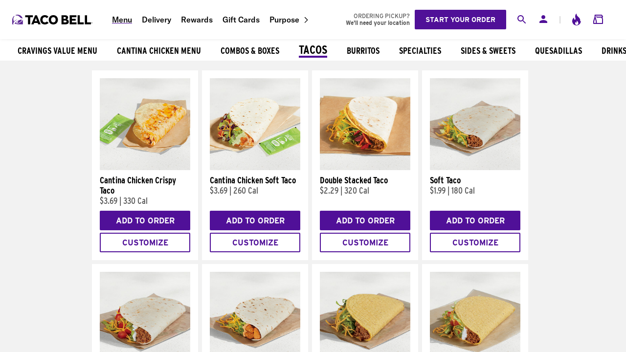

--- FILE ---
content_type: text/html; charset=utf-8
request_url: https://www.tacobell.com/food/tacos?store=001764
body_size: 80906
content:
<!DOCTYPE html><html lang="en"><head><meta charSet="utf-8"/><meta name="viewport" content="width=device-width"/><title>Tacos in Portsmouth, VA - 2804 Airline Blvd | Taco Bell®</title><meta content="Find the tacos in Taco Bell in Portsmouth, VA. Try our bold Doritos Loco Taco, Grilled Steak Soft Taco, &amp;amp; more. Customize your order now &amp;amp; skip our line inside!" name="description"/><link href="https://www.tacobell.com/food/tacos?store=001764" rel="canonical"/><meta name="format-detection" content="telephone=no"/><meta name="next-head-count" content="6"/><script type="text/javascript" src="https://www.tacobell.com/resources/32c0877d00165f24087b366576ef9d487ed85655994b9"  ></script><script>
                window.dataLayer = window.dataLayer || [];
                window.dataLayer.push({
                    'gtm.start': new Date().getTime(),
                    event: 'gtm.js'
                });
            </script><script async="" src="https://www.googletagmanager.com/gtm.js?id=GTM-KSC92BG"></script><link rel="shortcut icon" href="/_static/icons/favicon.ico"/><link href="/_static/styles/global.css" rel="stylesheet"/><link rel="preload" as="script" href="https://www.tacobell.com/resources/32c0877d00165f24087b366576ef9d487ed85655994b9"/><link rel="preload" href="/food/_next/static/css/325504cef2e40bb5.css" as="style"/><link rel="stylesheet" href="/food/_next/static/css/325504cef2e40bb5.css" data-n-g=""/><link rel="preload" href="/food/_next/static/css/e9f6de795e77d7f8.css" as="style"/><link rel="stylesheet" href="/food/_next/static/css/e9f6de795e77d7f8.css" data-n-p=""/><link rel="preload" href="/food/_next/static/css/deb3629b4ba93ba4.css" as="style"/><link rel="stylesheet" href="/food/_next/static/css/deb3629b4ba93ba4.css" data-n-p=""/><link rel="preload" href="/food/_next/static/css/106a93cf3bdf9b58.css" as="style"/><link rel="stylesheet" href="/food/_next/static/css/106a93cf3bdf9b58.css" data-n-p=""/><link rel="preload" href="/food/_next/static/css/8bcb04e9fecf05f3.css" as="style"/><link rel="stylesheet" href="/food/_next/static/css/8bcb04e9fecf05f3.css" data-n-p=""/><noscript data-n-css=""></noscript><script defer="" nomodule="" src="/food/_next/static/chunks/polyfills-42372ed130431b0a.js"></script><script src="https://transcend-cdn.com/cm/e7401ac7-ba3d-4dda-8e3b-63475ab9990f/airgap.js" data-cfasync="false" defer="" data-nscript="beforeInteractive"></script><script defer="" src="/food/_next/static/chunks/7469.7576166f7cdf898e.js"></script><script src="/food/_next/static/chunks/webpack-e2085ed7d8363561.js" defer=""></script><script src="/food/_next/static/chunks/framework-838c6ca2253d4294.js" defer=""></script><script src="/food/_next/static/chunks/main-c76735e11a5753ad.js" defer=""></script><script src="/food/_next/static/chunks/pages/_app-f5066539336b757e.js" defer=""></script><script src="/food/_next/static/chunks/6490-397b24504117c9b3.js" defer=""></script><script src="/food/_next/static/chunks/3450-364c9d60808cb362.js" defer=""></script><script src="/food/_next/static/chunks/5632-4aa6cb4a14583da9.js" defer=""></script><script src="/food/_next/static/chunks/2780-5e3c81c6dab0b4f5.js" defer=""></script><script src="/food/_next/static/chunks/9236-56c7c86abf9f7098.js" defer=""></script><script src="/food/_next/static/chunks/pages/%5Bcategory%5D-3575c27522e9c0d2.js" defer=""></script><script src="/food/_next/static/2Lucisiiry0KdVEdDoXmB/_buildManifest.js" defer=""></script><script src="/food/_next/static/2Lucisiiry0KdVEdDoXmB/_ssgManifest.js" defer=""></script></head><body><div id="__next"><div class="styles_entire-screen__TzXAy"><div class="styles_horizontal-flex__pFHnE"><div class="styles_parent__2S8Ad"><aside class="styles_aside__nR0tO styles_drawer__nkt0z"><section><div class="styles_logo-close-container__UIkGY"><div class="styles_login-toolbar__sQ3j2"><a aria-label="Taco Bell Home" class="styles_logo-ta-co__7h91h" data-id="safe-anchor-%2F" href="/" target="_self" rel=""><svg aria-labelledby="title-icon-tb-mobile-logo-light desc-icon-tb-mobile-logo-light" class="" fill="currentColor" height="100%" width="100%"><use xlink:href="#icon-tb-mobile-logo-light"></use></svg></a></div><div class="lazyload-wrapper "><div style="height:100%" class="lazyload-placeholder"></div></div></div><nav class="styles_main-navigation__Y4nCT"><a class="styles_current__uKVFe" data-id="safe-anchor-%2Ffood" href="/food" target="_self" rel="">Menu</a><a class="" data-id="safe-anchor-%2Fdelivery" href="/delivery" target="_self" rel="">Delivery</a><a class="" data-id="safe-anchor-%2Frewards" href="/rewards" target="_self" rel="">Rewards</a><a class="" data-id="safe-anchor-%2Fgift-cards" href="/gift-cards" target="_self" rel="">Gift Cards</a><div class="styles_navi-w-children__Y0bD_"><a data-id="safe-anchor-%2Fpurpose" href="/purpose" target="_self" rel="">Purpose</a><svg aria-labelledby="title-icon-forward-chevron desc-icon-forward-chevron" class="styles_icon-chevron__Q9Q9Q" fill="currentColor" height="100%" width="100%"><use xlink:href="#icon-forward-chevron"></use></svg><div class="styles_navi-children__5Gz1s"><div class="styles_child-nav-item__EmSnv"><a data-id="safe-anchor-%2Fpurpose%2Fpeople" href="/purpose/people" target="_self" rel="">People</a></div><div class="styles_child-nav-item__EmSnv"><a data-id="safe-anchor-%2Fpurpose%2Fplanet" href="/purpose/planet" target="_self" rel="">Planet</a></div><div class="styles_child-nav-item__EmSnv"><a data-id="safe-anchor-%2Fpurpose%2Ffood" href="/purpose/food" target="_self" rel="">Food</a></div></div></div><div class="styles_utility-navi-item__HaYjM"><a data-id="safe-anchor-%2Flocations" href="/locations" target="_self" rel=""><svg aria-labelledby="title-icon-location desc-icon-location" class="styles_navi-icon__zhlnu" fill="currentColor" height="100%" width="100%"><use xlink:href="#icon-location"></use></svg>Find a Nearby Bell</a></div><div class="styles_utility-navi-item__HaYjM"><a data-id="safe-anchor-https%3A%2F%2Ftblinks.tacobell.com%2FSzHP" href="https://tblinks.tacobell.com/SzHP" target="_blank" rel="noreferrer noopener"><svg aria-labelledby="title-icon-download desc-icon-download" class="styles_navi-icon__zhlnu" fill="currentColor" height="100%" width="100%"><use xlink:href="#icon-download"></use></svg>Download Our App</a></div></nav><div class="styles_flex-grid-layout__foacc styles_col__Ic5RI styles_align-center__7ZLCj styles_justify-center__TGqlc styles_nav-cta-group__9nwVN"><a class="styles_link-button__5k8YM styles_bg-secondary__Dz4kM button" data-id="safe-anchor-%2Fregister%2Fyum" href="/register/yum" target="_self" rel="">Sign Up</a><a class="styles_link-button__5k8YM styles_bg-secondary__Dz4kM button" data-id="safe-anchor-%2Flogin%2Fyum" href="/login/yum" target="_self" rel="">Log in</a></div></section></aside></div><div class="styles_vertical-flex__cXMov"><header class="styles_header__inPFf"><div class="styles_toolbar-group__PwCMO"><div class="styles_mini__d9NvW styles_toolbar__h4w_4"><div class="mini-toolbar_flex-group-1__wEBIb"><a aria-label="Taco Bell Home" data-id="safe-anchor-%2F" href="/" target="_self" rel=""><svg aria-labelledby="title-icon-tb-mobile-logo desc-icon-tb-mobile-logo" class="full-toolbar_tblogo__iA8I_" fill="currentColor" height="100%" width="100%"><title id="title-icon-tb-mobile-logo">Taco Bell</title><use xlink:href="#icon-tb-mobile-logo"></use></svg></a><a aria-label="Taco Bell Site Menu" role="button" data-id="safe-anchor-" href="" target="_self" rel=""><svg aria-labelledby="title-icon-burger desc-icon-burger" class="full-toolbar_menu__um_Gi" fill="currentColor" height="100%" width="100%"><title id="title-icon-burger">Site menu</title><use xlink:href="#icon-burger"></use></svg></a></div><div class="mini-toolbar_flex-group-3__hfS09"><div aria-live="polite" class="styles_search__eD_RS"><div><div class="styles_search-toggle__mL5kr"><div class="lazyload-wrapper "><div style="height:100%" class="lazyload-placeholder"></div></div></div></div></div><div class="styles_original__NJYd1"><div class="styles_desktop__qSbDn"><a class="styles_user-button__a2qUJ" data-id="safe-anchor-%2Flogin%2Fyum" href="/login/yum" target="_self" rel=""><svg aria-labelledby="title-icon-person desc-icon-person" class="styles_icon__p9geT" fill="currentColor" height="100%" width="100%"><title id="title-icon-person">Your account</title><use xlink:href="#icon-person"></use></svg></a></div><div class="styles_mobile__ld5yI"><a class="styles_user-button__a2qUJ" data-id="safe-anchor-%2Flogin%2Fyum" href="/login/yum" target="_self" rel=""><svg aria-labelledby="title-icon-person desc-icon-person" class="styles_icon__p9geT" fill="currentColor" height="100%" width="100%"><title id="title-icon-person">Your account</title><use xlink:href="#icon-person"></use></svg></a></div></div><a class="full-toolbar_icon-animate___mTJp" data-id="safe-anchor-%23" href="#" target="_self" rel=""><svg aria-labelledby="title-icon-loyalty desc-icon-loyalty" class="full-toolbar_icon__sgDId" fill="currentColor" height="100%" width="100%"><title id="title-icon-loyalty">Taco Bell Rewards</title><use xlink:href="#icon-loyalty"></use></svg></a><div class="full-toolbar_cart-container__fBYkl"><a data-id="safe-anchor-%2Forder%2Fcart" href="/order/cart" target="_self" rel=""><svg aria-labelledby="title-icon-shopping-bag desc-icon-shopping-bag" class="full-toolbar_icon__sgDId" fill="currentColor" height="100%" width="100%"><title id="title-icon-shopping-bag">Your Order</title><use xlink:href="#icon-shopping-bag"></use></svg><span class="full-toolbar_tooltip__l6744 styles_tooltip__Lk2_k">$0.00</span></a><article class="styles_mini-cart__WYjF6"><header><h5></h5><button aria-label="Close" autofocus="" tabindex="0" class="styles_button__EjlEU styles_close__79Rx_"><div class="lazyload-wrapper "><div style="height:100%" class="lazyload-placeholder"></div></div></button></header><ul class="styles_mini-cart-items__aYmvn"><div class="styles_center__8UdFn styles_loading-spinner__yYo24"><svg class="styles_spinner__fPzoU styles_brand__rBdC0" viewBox="0 0 10 10"><path fill="currentColor" d="M 5,0 A5 5 90 0 1 10,5 L8,5 A3 3 90 0 0 5,2Z"></path><path fill="currentColor" opacity="0.25" d="M5,0 A5 5 90 1 0 10,5 L8,5 A3 3 90 1 1 5,2Z"></path></svg></div></ul><footer><div class="styles_sub-total-container__hsj7A"><div><span>Subtotal</span><small>Sales Tax</small></div><div><span>$0.00</span><small>Calculated At Checkout</small></div></div><a class="styles_link-button__5k8YM styles_bg-brand__Rjm8i styles_mini-cart-cta__l5lOx" data-id="safe-anchor-%2Forder%2Fcart" href="/order/cart" target="_self" rel="">View Bag &amp; Checkout</a></footer></article></div></div></div><div class="styles_full__4I06c styles_toolbar__h4w_4"><a aria-label="Taco Bell Home" class="styles_logo-ta-co__Uahmg" data-id="safe-anchor-%2F" href="/" target="_self" rel=""></a><nav class="styles_main-navigation__Y4nCT"><a class="styles_current__uKVFe" data-id="safe-anchor-%2Ffood" href="/food" target="_self" rel="">Menu</a><a class="" data-id="safe-anchor-%2Fdelivery" href="/delivery" target="_self" rel="">Delivery</a><a class="" data-id="safe-anchor-%2Frewards" href="/rewards" target="_self" rel="">Rewards</a><a class="" data-id="safe-anchor-%2Fgift-cards" href="/gift-cards" target="_self" rel="">Gift Cards</a><div class="styles_navi-w-children__Y0bD_"><a data-id="safe-anchor-%2Fpurpose" href="/purpose" target="_self" rel="">Purpose</a><svg aria-labelledby="title-icon-forward-chevron desc-icon-forward-chevron" class="styles_icon-chevron__Q9Q9Q" fill="currentColor" height="100%" width="100%"><use xlink:href="#icon-forward-chevron"></use></svg><div class="styles_navi-children__5Gz1s"><div class="styles_child-nav-item__EmSnv"><a data-id="safe-anchor-%2Fpurpose%2Fpeople" href="/purpose/people" target="_self" rel="">People</a></div><div class="styles_child-nav-item__EmSnv"><a data-id="safe-anchor-%2Fpurpose%2Fplanet" href="/purpose/planet" target="_self" rel="">Planet</a></div><div class="styles_child-nav-item__EmSnv"><a data-id="safe-anchor-%2Fpurpose%2Ffood" href="/purpose/food" target="_self" rel="">Food</a></div></div></div></nav><div class="styles_flex-section__UUmyn"><div aria-live="polite" class="styles_search__eD_RS"><div><div class="styles_search-toggle__mL5kr"><div class="lazyload-wrapper "><div style="height:100%" class="lazyload-placeholder"></div></div></div></div></div><div class="styles_original__NJYd1"><div class="styles_desktop__qSbDn"><a class="styles_user-button__a2qUJ" data-id="safe-anchor-%2Flogin%2Fyum" href="/login/yum" target="_self" rel=""><svg aria-labelledby="title-icon-person desc-icon-person" class="styles_icon__p9geT" fill="currentColor" height="100%" width="100%"><title id="title-icon-person">Your account</title><use xlink:href="#icon-person"></use></svg></a></div><div class="styles_mobile__ld5yI"><a class="styles_user-button__a2qUJ" data-id="safe-anchor-%2Flogin%2Fyum" href="/login/yum" target="_self" rel=""><svg aria-labelledby="title-icon-person desc-icon-person" class="styles_icon__p9geT" fill="currentColor" height="100%" width="100%"><title id="title-icon-person">Your account</title><use xlink:href="#icon-person"></use></svg></a></div></div><span class="full-toolbar_divider__Iw_VO">|</span><a class="full-toolbar_icon-animate___mTJp" data-id="safe-anchor-%23" href="#" target="_self" rel=""><svg aria-labelledby="title-icon-loyalty desc-icon-loyalty" class="full-toolbar_icon__sgDId" fill="currentColor" height="100%" width="100%"><title id="title-icon-loyalty">Your rewards</title><use xlink:href="#icon-loyalty"></use></svg></a><div class="full-toolbar_cart-container__fBYkl"><a data-id="safe-anchor-%2Forder%2Fcart" href="/order/cart" target="_self" rel=""><svg aria-labelledby="title-icon-shopping-bag desc-icon-shopping-bag" class="full-toolbar_icon__sgDId" fill="currentColor" height="100%" width="100%"><title id="title-icon-shopping-bag">Your Order</title><use xlink:href="#icon-shopping-bag"></use></svg><span class="full-toolbar_tooltip__l6744 styles_tooltip__Lk2_k">$0.00</span></a><article class="styles_mini-cart__WYjF6"><header><h5></h5><button aria-label="Close" autofocus="" tabindex="0" class="styles_button__EjlEU styles_close__79Rx_"><div class="lazyload-wrapper "><div style="height:100%" class="lazyload-placeholder"></div></div></button></header><ul class="styles_mini-cart-items__aYmvn"><div class="styles_center__8UdFn styles_loading-spinner__yYo24"><svg class="styles_spinner__fPzoU styles_brand__rBdC0" viewBox="0 0 10 10"><path fill="currentColor" d="M 5,0 A5 5 90 0 1 10,5 L8,5 A3 3 90 0 0 5,2Z"></path><path fill="currentColor" opacity="0.25" d="M5,0 A5 5 90 1 0 10,5 L8,5 A3 3 90 1 1 5,2Z"></path></svg></div></ul><footer><div class="styles_sub-total-container__hsj7A"><div><span>Subtotal</span><small>Sales Tax</small></div><div><span>$0.00</span><small>Calculated At Checkout</small></div></div><a class="styles_link-button__5k8YM styles_bg-brand__Rjm8i styles_mini-cart-cta__l5lOx" data-id="safe-anchor-%2Forder%2Fcart" href="/order/cart" target="_self" rel="">View Bag &amp; Checkout</a></footer></article></div></div></div></div></header><div id="scrollContainer" class="styles_center__E8pZm"><main class="styles_main__mz8vV"><div class="styles_scrollable-category-menu-horizontal__lZIRp styles_scroll__rD1oJ"><div class="styles_category___vjc_"><a data-id="safe-anchor-%2Ffood%2Fbest-sellers" href="/food/best-sellers" target="_self" rel=""><span>Best Sellers</span></a></div><div class="styles_category___vjc_"><a data-id="safe-anchor-%2Ffood%2Fnew" href="/food/new" target="_self" rel=""><span>New</span></a></div><div class="styles_category___vjc_"><a data-id="safe-anchor-%2Ffood%2Fonline-exclusives" href="/food/online-exclusives" target="_self" rel=""><span>Online Exclusives</span></a></div><div class="styles_category___vjc_"><a data-id="safe-anchor-%2Ffood%2Fcravings-value-menu" href="/food/cravings-value-menu" target="_self" rel=""><span>Cravings Value Menu</span></a></div><div class="styles_category___vjc_"><a data-id="safe-anchor-%2Ffood%2Fcantina-chicken-menu" href="/food/cantina-chicken-menu" target="_self" rel=""><span>Cantina Chicken Menu</span></a></div><div class="styles_category___vjc_"><a data-id="safe-anchor-%2Ffood%2Fdeals-and-combos" href="/food/deals-and-combos" target="_self" rel=""><span>Combos &amp; Boxes</span></a></div><div class="styles_category___vjc_ styles_active__UUOU2"><a data-id="safe-anchor-%2Ffood%2Ftacos" href="/food/tacos" target="_self" rel=""><h1>Tacos</h1></a></div><div class="styles_category___vjc_"><a data-id="safe-anchor-%2Ffood%2Fburritos" href="/food/burritos" target="_self" rel=""><span>Burritos</span></a></div><div class="styles_category___vjc_"><a data-id="safe-anchor-%2Ffood%2Fspecialties" href="/food/specialties" target="_self" rel=""><span>Specialties</span></a></div><div class="styles_category___vjc_"><a data-id="safe-anchor-%2Ffood%2Fsides-sweets" href="/food/sides-sweets" target="_self" rel=""><span>Sides &amp; Sweets</span></a></div><div class="styles_category___vjc_"><a data-id="safe-anchor-%2Ffood%2Fquesadillas" href="/food/quesadillas" target="_self" rel=""><span>Quesadillas</span></a></div><div class="styles_category___vjc_"><a data-id="safe-anchor-%2Ffood%2Fdrinks" href="/food/drinks" target="_self" rel=""><span>Drinks</span></a></div><div class="styles_category___vjc_"><a data-id="safe-anchor-%2Ffood%2Fnachos" href="/food/nachos" target="_self" rel=""><span>Nachos</span></a></div><div class="styles_category___vjc_"><a data-id="safe-anchor-%2Ffood%2Fparty-packs" href="/food/party-packs" target="_self" rel=""><span>Groups</span></a></div><div class="styles_category___vjc_"><a data-id="safe-anchor-%2Ffood%2Fvegetarian" href="/food/vegetarian" target="_self" rel=""><span>Veggie Cravings</span></a></div><div class="styles_category___vjc_"><a data-id="safe-anchor-%2Ffood%2Fbowls" href="/food/bowls" target="_self" rel=""><span>Bowls</span></a></div></div><div class="styles_container__O04FQ styles_product-list__CLs6z"><div style="flex-basis:25%" class="styles_flex-grid-layout__foacc styles_row__p7j0l styles_wrap__3gHma styles_align-stretch__OLpBl styles_justify-start__orcYg styles_products__hhyHx"><div class="styles_card__3a_SE styles_product-card__ogDyA"><div class="styles_product-image-container__FXIy7"><a aria-label="Cantina Chicken Crispy Taco" data-id="safe-anchor-%2Ffood%2Fdeals-and-combos%2Fcantina-chicken-crispy-taco" href="/food/deals-and-combos/cantina-chicken-crispy-taco" target="_self" rel=""><img alt="Cantina Chicken Crispy Taco" class="styles_image__oXib4 styles_product-image__mT6x2" src="https://www.tacobell.com/images/23471_new_cantina_chicken_crispy_taco_269x269.jpg" tabindex="-1"/></a></div><a class="styles_product-title__NOX3k" data-id="safe-anchor-%2Ffood%2Fdeals-and-combos%2Fcantina-chicken-crispy-taco" href="/food/deals-and-combos/cantina-chicken-crispy-taco" target="_self" rel=""><h4>Cantina Chicken Crispy Taco</h4></a><p class="styles_product-details__r3wqo"><span>$3.69</span> |<!-- --> <span>330 Cal</span></p><div class="styles_product-card-buttons__ndqK7"><div class="styles_cta-group__pAfol "><button class="styles_button__EjlEU styles_button__MrNUN styles_bg-secondary__Dz4kM styles_add-to-cart__ALq0z styles_add-to-cart-button__wlNem">Add to Order</button><a class="styles_link-button__5k8YM styles_inverse__oq5ao styles_brand__rBdC0 styles_customize-button__lSF8s" data-id="safe-anchor-%2Ffood%2Fdeals-and-combos%2Fcantina-chicken-crispy-taco" href="/food/deals-and-combos/cantina-chicken-crispy-taco" target="_self" rel="">Customize</a></div></div></div><div class="styles_card__3a_SE styles_product-card__ogDyA"><div class="styles_product-image-container__FXIy7"><a aria-label="Cantina Chicken Soft Taco" data-id="safe-anchor-%2Ffood%2Fdeals-and-combos%2Fcantina-chicken-soft-taco" href="/food/deals-and-combos/cantina-chicken-soft-taco" target="_self" rel=""><img alt="Cantina Chicken Soft Taco" class="styles_image__oXib4 styles_product-image__mT6x2" src="https://www.tacobell.com/images/23470_new_cantina_chicken_soft_taco_269x269.jpg" tabindex="-1"/></a></div><a class="styles_product-title__NOX3k" data-id="safe-anchor-%2Ffood%2Fdeals-and-combos%2Fcantina-chicken-soft-taco" href="/food/deals-and-combos/cantina-chicken-soft-taco" target="_self" rel=""><h4>Cantina Chicken Soft Taco</h4></a><p class="styles_product-details__r3wqo"><span>$3.69</span> |<!-- --> <span>260 Cal</span></p><div class="styles_product-card-buttons__ndqK7"><div class="styles_cta-group__pAfol "><button class="styles_button__EjlEU styles_button__MrNUN styles_bg-secondary__Dz4kM styles_add-to-cart__ALq0z styles_add-to-cart-button__wlNem">Add to Order</button><a class="styles_link-button__5k8YM styles_inverse__oq5ao styles_brand__rBdC0 styles_customize-button__lSF8s" data-id="safe-anchor-%2Ffood%2Fdeals-and-combos%2Fcantina-chicken-soft-taco" href="/food/deals-and-combos/cantina-chicken-soft-taco" target="_self" rel="">Customize</a></div></div></div><div class="styles_card__3a_SE styles_product-card__ogDyA"><div class="styles_product-image-container__FXIy7"><a aria-label="Double Stacked Taco" data-id="safe-anchor-%2Ffood%2Ftacos%2Fdouble-stacked-taco" href="/food/tacos/double-stacked-taco" target="_self" rel=""><img alt="Double Stacked Taco" class="styles_image__oXib4 styles_product-image__mT6x2" src="https://www.tacobell.com/images/26018_new_double_stacked_taco_269x269.jpg" tabindex="-1"/></a></div><a class="styles_product-title__NOX3k" data-id="safe-anchor-%2Ffood%2Ftacos%2Fdouble-stacked-taco" href="/food/tacos/double-stacked-taco" target="_self" rel=""><h4>Double Stacked Taco</h4></a><p class="styles_product-details__r3wqo"><span>$2.29</span> |<!-- --> <span>320 Cal</span></p><div class="styles_product-card-buttons__ndqK7"><div class="styles_cta-group__6tfhZ "><button class="styles_button__EjlEU styles_button__MrNUN styles_bg-secondary__Dz4kM styles_add-to-cart__ALq0z styles_add-to-cart-button__IZGh4">Add to Order</button><button class="styles_button__EjlEU styles_button__MrNUN styles_inverse__OXgLI styles_brand__rBdC0 styles_customize-button__3sTRk">Customize</button></div></div></div><div class="styles_card__3a_SE styles_product-card__ogDyA"><div class="styles_product-image-container__FXIy7"><a aria-label="Soft Taco" data-id="safe-anchor-%2Ffood%2Ftacos%2Fsoft-taco" href="/food/tacos/soft-taco" target="_self" rel=""><img alt="Soft Taco" class="styles_image__oXib4 styles_product-image__mT6x2" src="https://www.tacobell.com/images/22110_soft_taco_269x269.jpg" tabindex="-1"/></a></div><a class="styles_product-title__NOX3k" data-id="safe-anchor-%2Ffood%2Ftacos%2Fsoft-taco" href="/food/tacos/soft-taco" target="_self" rel=""><h4>Soft Taco</h4></a><p class="styles_product-details__r3wqo"><span>$1.99</span> |<!-- --> <span>180 Cal</span></p><div class="styles_product-card-buttons__ndqK7"><div class="styles_cta-group__6tfhZ "><button class="styles_button__EjlEU styles_button__MrNUN styles_bg-secondary__Dz4kM styles_add-to-cart__ALq0z styles_add-to-cart-button__IZGh4">Add to Order</button><button class="styles_button__EjlEU styles_button__MrNUN styles_inverse__OXgLI styles_brand__rBdC0 styles_customize-button__3sTRk">Customize</button></div></div></div><div class="styles_card__3a_SE styles_product-card__ogDyA"><div class="styles_product-image-container__FXIy7"><a aria-label="Soft Taco Supreme®" data-id="safe-anchor-%2Ffood%2Ftacos%2Fsoft-taco-supreme" href="/food/tacos/soft-taco-supreme" target="_self" rel=""><img alt="Soft Taco Supreme®" class="styles_image__oXib4 styles_product-image__mT6x2" src="https://www.tacobell.com/images/22111_soft_taco_supreme_269x269.jpg" tabindex="-1"/></a></div><a class="styles_product-title__NOX3k" data-id="safe-anchor-%2Ffood%2Ftacos%2Fsoft-taco-supreme" href="/food/tacos/soft-taco-supreme" target="_self" rel=""><h4>Soft Taco Supreme®</h4></a><p class="styles_product-details__r3wqo"><span>$3.09</span> |<!-- --> <span>200 Cal</span></p><div class="styles_product-card-buttons__ndqK7"><div class="styles_cta-group__6tfhZ "><button class="styles_button__EjlEU styles_button__MrNUN styles_bg-secondary__Dz4kM styles_add-to-cart__ALq0z styles_add-to-cart-button__IZGh4">Add to Order</button><button class="styles_button__EjlEU styles_button__MrNUN styles_inverse__OXgLI styles_brand__rBdC0 styles_customize-button__3sTRk">Customize</button></div></div></div><div class="styles_card__3a_SE styles_product-card__ogDyA"><div class="styles_product-image-container__FXIy7"><a aria-label="Spicy Potato Soft Taco" data-id="safe-anchor-%2Ffood%2Fcravings-value-menu%2Fspicy-potato-soft-taco" href="/food/cravings-value-menu/spicy-potato-soft-taco" target="_self" rel=""><img alt="Spicy Potato Soft Taco" class="styles_image__oXib4 styles_product-image__mT6x2" src="https://www.tacobell.com/images/22259_spicy_potato_soft_taco_269x269.jpg" tabindex="-1"/></a></div><a class="styles_product-title__NOX3k" data-id="safe-anchor-%2Ffood%2Fcravings-value-menu%2Fspicy-potato-soft-taco" href="/food/cravings-value-menu/spicy-potato-soft-taco" target="_self" rel=""><h4>Spicy Potato Soft Taco</h4></a><p class="styles_product-details__r3wqo"><span>$1.59</span> |<!-- --> <span>240 Cal</span></p><div class="styles_badges__1ChWo"><div class="styles_product-badge__sb5az styles_nutrition-badge__engT4"><img alt="Vegetarian" class="styles_image__oXib4" src="/_static/images/icons/vegetarian_info.png" tabindex="-1"/></div></div><div class="styles_product-card-buttons__ndqK7"><div class="styles_cta-group__6tfhZ "><button class="styles_button__EjlEU styles_button__MrNUN styles_bg-secondary__Dz4kM styles_add-to-cart__ALq0z styles_add-to-cart-button__IZGh4">Add to Order</button><button class="styles_button__EjlEU styles_button__MrNUN styles_inverse__OXgLI styles_brand__rBdC0 styles_customize-button__3sTRk">Customize</button></div></div></div><div class="styles_card__3a_SE styles_product-card__ogDyA"><div class="styles_product-image-container__FXIy7"><a aria-label="Crunchy Taco" data-id="safe-anchor-%2Ffood%2Ftacos%2Fcrunchy-taco" href="/food/tacos/crunchy-taco" target="_self" rel=""><img alt="Crunchy Taco" class="styles_image__oXib4 styles_product-image__mT6x2" src="https://www.tacobell.com/images/22100_crunchy_taco_269x269.jpg" tabindex="-1"/></a></div><a class="styles_product-title__NOX3k" data-id="safe-anchor-%2Ffood%2Ftacos%2Fcrunchy-taco" href="/food/tacos/crunchy-taco" target="_self" rel=""><h4>Crunchy Taco</h4></a><p class="styles_product-details__r3wqo"><span>$1.99</span> |<!-- --> <span>170 Cal</span></p><div class="styles_product-card-buttons__ndqK7"><div class="styles_cta-group__6tfhZ "><button class="styles_button__EjlEU styles_button__MrNUN styles_bg-secondary__Dz4kM styles_add-to-cart__ALq0z styles_add-to-cart-button__IZGh4">Add to Order</button><button class="styles_button__EjlEU styles_button__MrNUN styles_inverse__OXgLI styles_brand__rBdC0 styles_customize-button__3sTRk">Customize</button></div></div></div><div class="styles_card__3a_SE styles_product-card__ogDyA"><div class="styles_product-image-container__FXIy7"><a aria-label="Crunchy Taco Supreme®" data-id="safe-anchor-%2Ffood%2Ftacos%2Fcrunchy-taco-supreme" href="/food/tacos/crunchy-taco-supreme" target="_self" rel=""><img alt="Crunchy Taco Supreme®" class="styles_image__oXib4 styles_product-image__mT6x2" src="https://www.tacobell.com/images/22101_crunchy_taco_supreme_269x269.jpg" tabindex="-1"/></a></div><a class="styles_product-title__NOX3k" data-id="safe-anchor-%2Ffood%2Ftacos%2Fcrunchy-taco-supreme" href="/food/tacos/crunchy-taco-supreme" target="_self" rel=""><h4>Crunchy Taco Supreme®</h4></a><p class="styles_product-details__r3wqo"><span>$3.09</span> |<!-- --> <span>190 Cal</span></p><div class="styles_product-card-buttons__ndqK7"><div class="styles_cta-group__6tfhZ "><button class="styles_button__EjlEU styles_button__MrNUN styles_bg-secondary__Dz4kM styles_add-to-cart__ALq0z styles_add-to-cart-button__IZGh4">Add to Order</button><button class="styles_button__EjlEU styles_button__MrNUN styles_inverse__OXgLI styles_brand__rBdC0 styles_customize-button__3sTRk">Customize</button></div></div></div><div class="styles_card__3a_SE styles_product-card__ogDyA"><div class="styles_product-image-container__FXIy7"><a aria-label="Nacho Cheese Doritos® Locos Tacos" data-id="safe-anchor-%2Ffood%2Ftacos%2Fnacho-cheese-doritos-locos-tacos" href="/food/tacos/nacho-cheese-doritos-locos-tacos" target="_self" rel=""><img alt="Nacho Cheese Doritos® Locos Tacos" class="styles_image__oXib4 styles_product-image__mT6x2" src="https://www.tacobell.com/images/22172_nacho_cheese_doritos_locos_tacos_269x269.jpg" tabindex="-1"/></a></div><a class="styles_product-title__NOX3k" data-id="safe-anchor-%2Ffood%2Ftacos%2Fnacho-cheese-doritos-locos-tacos" href="/food/tacos/nacho-cheese-doritos-locos-tacos" target="_self" rel=""><h4>Nacho Cheese Doritos® Locos Tacos</h4></a><p class="styles_product-details__r3wqo"><span>$3.09</span> |<!-- --> <span>170 Cal</span></p><div class="styles_product-card-buttons__ndqK7"><div class="styles_cta-group__6tfhZ "><button class="styles_button__EjlEU styles_button__MrNUN styles_bg-secondary__Dz4kM styles_add-to-cart__ALq0z styles_add-to-cart-button__IZGh4">Add to Order</button><button class="styles_button__EjlEU styles_button__MrNUN styles_inverse__OXgLI styles_brand__rBdC0 styles_customize-button__3sTRk">Customize</button></div></div></div><div class="styles_card__3a_SE styles_product-card__ogDyA"><div class="styles_product-image-container__FXIy7"><a aria-label="Nacho Cheese Doritos® Locos Tacos Supreme®" data-id="safe-anchor-%2Ffood%2Ftacos%2Fnacho-cheese-doritos-locos-tacos-supreme" href="/food/tacos/nacho-cheese-doritos-locos-tacos-supreme" target="_self" rel=""><img alt="Nacho Cheese Doritos® Locos Tacos Supreme®" class="styles_image__oXib4 styles_product-image__mT6x2" src="https://www.tacobell.com/images/22173_nacho_cheese_doritos_locos_tacos_supreme_269x269.jpg" tabindex="-1"/></a></div><a class="styles_product-title__NOX3k" data-id="safe-anchor-%2Ffood%2Ftacos%2Fnacho-cheese-doritos-locos-tacos-supreme" href="/food/tacos/nacho-cheese-doritos-locos-tacos-supreme" target="_self" rel=""><h4>Nacho Cheese Doritos® Locos Tacos Supreme®</h4></a><p class="styles_product-details__r3wqo"><span>$3.99</span> |<!-- --> <span>190 Cal</span></p><div class="styles_product-card-buttons__ndqK7"><div class="styles_cta-group__6tfhZ "><button class="styles_button__EjlEU styles_button__MrNUN styles_bg-secondary__Dz4kM styles_add-to-cart__ALq0z styles_add-to-cart-button__IZGh4">Add to Order</button><button class="styles_button__EjlEU styles_button__MrNUN styles_inverse__OXgLI styles_brand__rBdC0 styles_customize-button__3sTRk">Customize</button></div></div></div><div class="styles_card__3a_SE styles_product-card__ogDyA"><div class="styles_product-image-container__FXIy7"><a aria-label="Chalupa Supreme" data-id="safe-anchor-%2Ffood%2Fspecialties%2Fchalupa-supreme" href="/food/specialties/chalupa-supreme" target="_self" rel=""><img alt="Chalupa Supreme" class="styles_image__oXib4 styles_product-image__mT6x2" src="https://www.tacobell.com/images/22850_chalupa_supreme_269x269.jpg" tabindex="-1"/></a></div><a class="styles_product-title__NOX3k" data-id="safe-anchor-%2Ffood%2Fspecialties%2Fchalupa-supreme" href="/food/specialties/chalupa-supreme" target="_self" rel=""><h4>Chalupa Supreme</h4></a><p class="styles_product-details__r3wqo"><span>$5.39</span> |<!-- --> <span>350 Cal</span></p><div class="styles_product-card-buttons__ndqK7"><div class="styles_cta-group__6tfhZ "><button class="styles_button__EjlEU styles_button__MrNUN styles_bg-secondary__Dz4kM styles_add-to-cart__ALq0z styles_add-to-cart-button__IZGh4">Add to Order</button><button class="styles_button__EjlEU styles_button__MrNUN styles_inverse__OXgLI styles_brand__rBdC0 styles_customize-button__3sTRk">Customize</button></div></div></div><div class="styles_card__3a_SE styles_product-card__ogDyA"><div class="styles_product-image-container__FXIy7"><a aria-label="Black Bean Chalupa Supreme" data-id="safe-anchor-%2Ffood%2Fspecialties%2Fblack-bean-chalupa" href="/food/specialties/black-bean-chalupa" target="_self" rel=""><img alt="Black Bean Chalupa Supreme" class="styles_image__oXib4 styles_product-image__mT6x2" src="https://www.tacobell.com/images/23153_black_bean_chalupa_269x269.jpg" tabindex="-1"/></a></div><a class="styles_product-title__NOX3k" data-id="safe-anchor-%2Ffood%2Fspecialties%2Fblack-bean-chalupa" href="/food/specialties/black-bean-chalupa" target="_self" rel=""><h4>Black Bean Chalupa Supreme</h4></a><p class="styles_product-details__r3wqo"><span>$5.39</span> |<!-- --> <span>340 Cal</span></p><div class="styles_badges__1ChWo"><div class="styles_product-badge__sb5az styles_nutrition-badge__engT4"><img alt="Vegetarian" class="styles_image__oXib4" src="/_static/images/icons/vegetarian_info.png" tabindex="-1"/></div></div><div class="styles_product-card-buttons__ndqK7"><div class="styles_cta-group__6tfhZ "><button class="styles_button__EjlEU styles_button__MrNUN styles_bg-secondary__Dz4kM styles_add-to-cart__ALq0z styles_add-to-cart-button__IZGh4">Add to Order</button><button class="styles_button__EjlEU styles_button__MrNUN styles_inverse__OXgLI styles_brand__rBdC0 styles_customize-button__3sTRk">Customize</button></div></div></div><div class="styles_card__3a_SE styles_product-card__ogDyA"><div class="styles_product-image-container__FXIy7"><a aria-label="Cheesy Gordita Crunch" data-id="safe-anchor-%2Ffood%2Fspecialties%2Fcheesy-gordita-crunch" href="/food/specialties/cheesy-gordita-crunch" target="_self" rel=""><img alt="Cheesy Gordita Crunch" class="styles_image__oXib4 styles_product-image__mT6x2" src="https://www.tacobell.com/images/22813_cheesy_gordita_crunch_269x269.jpg" tabindex="-1"/></a></div><a class="styles_product-title__NOX3k" data-id="safe-anchor-%2Ffood%2Fspecialties%2Fcheesy-gordita-crunch" href="/food/specialties/cheesy-gordita-crunch" target="_self" rel=""><h4>Cheesy Gordita Crunch</h4></a><p class="styles_product-details__r3wqo"><span>$5.59</span> |<!-- --> <span>490 Cal</span></p><div class="styles_product-card-buttons__ndqK7"><div class="styles_cta-group__6tfhZ "><button class="styles_button__EjlEU styles_button__MrNUN styles_bg-secondary__Dz4kM styles_add-to-cart__ALq0z styles_add-to-cart-button__IZGh4">Add to Order</button><button class="styles_button__EjlEU styles_button__MrNUN styles_inverse__OXgLI styles_brand__rBdC0 styles_customize-button__3sTRk">Customize</button></div></div></div><div class="styles_card__3a_SE styles_product-card__ogDyA"><div class="styles_product-image-container__FXIy7"><a aria-label="Doritos® Cheesy Gordita Crunch - Nacho Cheese" data-id="safe-anchor-%2Ffood%2Ftacos%2Fdoritos-cheesy-gordita-crunch" href="/food/tacos/doritos-cheesy-gordita-crunch" target="_self" rel=""><img alt="Doritos® Cheesy Gordita Crunch - Nacho Cheese" class="styles_image__oXib4 styles_product-image__mT6x2" src="https://www.tacobell.com/images/24067_doritos_cheesy_gordita_crunch_269x269.jpg" tabindex="-1"/></a></div><a class="styles_product-title__NOX3k" data-id="safe-anchor-%2Ffood%2Ftacos%2Fdoritos-cheesy-gordita-crunch" href="/food/tacos/doritos-cheesy-gordita-crunch" target="_self" rel=""><h4>Doritos® Cheesy Gordita Crunch - Nacho Cheese</h4></a><p class="styles_product-details__r3wqo"><span>$5.89</span> |<!-- --> <span>490 Cal</span></p><div class="styles_product-card-buttons__ndqK7"><div class="styles_cta-group__6tfhZ "><button class="styles_button__EjlEU styles_button__MrNUN styles_bg-secondary__Dz4kM styles_add-to-cart__ALq0z styles_add-to-cart-button__IZGh4">Add to Order</button><button class="styles_button__EjlEU styles_button__MrNUN styles_inverse__OXgLI styles_brand__rBdC0 styles_customize-button__3sTRk">Customize</button></div></div></div></div></div><div class="styles_standard-content__cq1QX styles_standard-content__qW_HO"><h2>Order tacos in Portsmouth, VA</h2><h3>Order tacos online or visit the Taco Bell® location nearest you at 2804 Airline Blvd, Portsmouth, VA</h3><p>Think you can dream up the best taco? With Taco Bell’s completely customizable taco menu, the options are nearly endless!</p><p>At your nearby Taco Bell restaurant in Portsmouth, VA, you can find all of your favorite Mexican inspired tacos, from classic <a data-id="safe-anchor-%2Ffood%2Ftacos%2Fcrunchy-taco%3Fstore%3D001764" href="/food/tacos/crunchy-taco?store=001764" target="_self" rel="">crunchy tacos</a> and <a data-id="safe-anchor-%2Ffood%2Ftacos%2Fsoft-taco%3Fstore%3D001764" href="/food/tacos/soft-taco?store=001764" target="_self" rel="">soft tacos</a> to your new favorites like the <a data-id="safe-anchor-%2Ffood%2Ftacos%2Fcrunchy-taco-supreme%3Fstore%3D001764" href="/food/tacos/crunchy-taco-supreme?store=001764" target="_self" rel="">Crunchy Taco Supreme</a>, and, and <a data-id="safe-anchor-%2Ffood%2Ftacos%2Fnacho-cheese-doritos-locos-tacos%3Fstore%3D001764" href="/food/tacos/nacho-cheese-doritos-locos-tacos?store=001764" target="_self" rel="">Nacho Cheese Doritos® Locos Tacos</a>. Customize any of our tacos with a variety of sauces and add-ons to create the ultimate taco for you and your friends. With breakfast options at select locations to late night, Taco Bell serves made-to-order and customizable tacos so you can satisfy your taco craving throughout the day.</p><p>If you&#x27;re looking for a delicious taco in Portsmouth, VA, Taco Bell is nearby at 2804 Airline Blvd, Portsmouth, VA. So come inside or visit our drive-thru at our local Portsmouth location. Looking for other options? Make sure to check out our other Mexican inspired foods including our <a data-id="safe-anchor-%2Ffood%2Fburritos%3Fstore%3D001764" href="/food/burritos?store=001764" target="_self" rel="">iconic burritos</a>, <a data-id="safe-anchor-%2Ffood%2Fquesadillas%3Fstore%3D001764" href="/food/quesadillas?store=001764" target="_self" rel="">quesadillas</a>, and <a data-id="safe-anchor-%2Ffood%2Fnachos%3Fstore%3D001764" href="/food/nachos?store=001764" target="_self" rel="">nachos</a>. Don’t forget, many of our locations open bright and early for breakfast. Make sure to visit our <a data-id="safe-anchor-%2Flocations" href="/locations" target="_self" rel="">locations</a> locator to find the Taco Bell <a data-id="safe-anchor-%2Ffood%2Fbreakfast%3Fstore%3D001764" href="/food/breakfast?store=001764" target="_self" rel="">breakfast</a> closest to you.</p></div><div class="styles_disclaimer__63SWr styles_standard-content__qW_HO"><p> <img alt="Vegetarian Info Icon" class="styles_image__oXib4" src="/_static/images/icons/vegetarian_info.png" tabindex="-1"/>American Vegetarian Association certified Vegetarian food items, are lacto-ovo, allowing consumption of dairy and eggs but not animal byproducts. We may use the same frying oil to prepare menu items that could contain meat. Vegetarian and meat ingredients are handled in common, and cross contact may occur, which may not be acceptable to certain types of vegetarian diets. Neither Taco Bell®, our employees, nor our franchisees nor the AVA assume any responsibility for such cross contact.</p><p><b>Warning: </b><img alt="Sodium Warning Icon" class="styles_image__oXib4" src="/_static/images/icons/sodium_warning.png" tabindex="-1"/> indicates that the sodium (salt) content of this item is higher than the total daily recommended limit (2,300 mg). High sodium intake can increase blood pressure and risk of heart disease and stroke.</p><p><b></b><img alt="Sodium Warning" class="styles_image__oXib4" src="/_static/images/icons/sodium_warning_label_black.svg" tabindex="-1"/><b>:</b> Sodium content higher than daily recommended limit (2,300 mg). High sodium intake can increase blood pressure and risk of heart disease and stroke.
</p><p>
We prepare and serve products containing egg, milk, soy, wheat, or other allergens. Our products are prepared on shared equipment and in the same kitchen area and we cannot guarantee that cross contact with allergens will not occur. Ingredient and allergen information for menu items is available at <a href="https://www.tacobell.com/nutrition/allergen-info">https://www.tacobell.com/nutrition/allergen-info</a>.</p></div></main><footer class="styles_footer__e4KZr"><section class="styles_section__bHIMt"><div class="styles_footer-hero__Q_tBK"><h2>Redeem exclusive rewards only on the app.</h2><div class="styles_get-the-app__PYah7"><div class="lazyload-wrapper "><div style="height:400px" class="lazyload-placeholder"></div></div><p>scan to Download<br />taco bell app!</p></div><a class="styles_mobile__DSCAt" data-id="safe-anchor-https%3A%2F%2Fwww.tacobell.com" href="https://www.tacobell.com" target="_blank" rel="noreferrer noopener">Download app</a></div></section><section class="styles_section__bHIMt undefined"><div class="styles_footer-navigation-group__KWs6S"><div class="styles_navigation-group__dQh_F"><button class="styles_toggle__2LmP5"><h6>About us</h6><svg aria-labelledby="title-icon-forward-chevron desc-icon-forward-chevron" class="" fill="currentColor" height="100%" width="100%"><use xlink:href="#icon-forward-chevron"></use></svg></button><nav class="styles_footer-navigation__se5OB styles_navi__vKvhx"><a data-id="safe-anchor-%2Fabout-us" href="/about-us" target="_self" rel="">About Taco Bell</a><a data-id="safe-anchor-%2Fpurpose" href="/purpose" target="_self" rel="">Purpose</a><a data-id="safe-anchor-%2Fnutrition%2Finfo" href="/nutrition/info" target="_self" rel="">Nutrition</a><a data-id="safe-anchor-%2Flocations" href="/locations" target="_self" rel="">Locations</a><a data-id="safe-anchor-%2Foffers-and-deals" href="/offers-and-deals" target="_self" rel="">Offers &amp; Deals</a><a data-id="safe-anchor-%2Fnewsroom" href="/newsroom" target="_self" rel="">Newsroom</a><a data-id="safe-anchor-%2Fstories" href="/stories" target="_self" rel="">Stories</a><a data-id="safe-anchor-%2Fresponsibledisclosure" href="/responsibledisclosure" target="_self" rel="">Responsible Disclosure</a></nav></div><div class="styles_navigation-group__dQh_F"><button class="styles_toggle__2LmP5"><h6>Explore</h6><svg aria-labelledby="title-icon-forward-chevron desc-icon-forward-chevron" class="" fill="currentColor" height="100%" width="100%"><use xlink:href="#icon-forward-chevron"></use></svg></button><nav class="styles_footer-navigation__se5OB styles_navi__vKvhx"><a data-id="safe-anchor-%2Fmobile-app" href="/mobile-app" target="_self" rel="">Mobile App</a><a data-id="safe-anchor-%2Fgift-cards" href="/gift-cards" target="_self" rel="">Gift Cards</a><a data-id="safe-anchor-%2Frewards" href="/rewards" target="_self" rel="">Rewards</a><a data-id="safe-anchor-%2Fdelivery" href="/delivery" target="_self" rel="">Delivery</a><a data-id="safe-anchor-https%3A%2F%2Fwww.tacobelltacoshop.com%2F" href="https://www.tacobelltacoshop.com/" target="_blank" rel="noreferrer noopener">Taco Shop</a></nav></div><div class="styles_navigation-group__dQh_F"><button class="styles_toggle__2LmP5"><h6>Contact Us</h6><svg aria-labelledby="title-icon-forward-chevron desc-icon-forward-chevron" class="" fill="currentColor" height="100%" width="100%"><use xlink:href="#icon-forward-chevron"></use></svg></button><nav class="styles_footer-navigation__se5OB styles_navi__vKvhx"><a data-id="safe-anchor-https%3A%2F%2Fhelp.tacobell.com%2Fs%2F" href="https://help.tacobell.com/s/" target="_self" rel="noreferrer noopener">Help &amp; FAQs</a><a data-id="safe-anchor-https%3A%2F%2Fjobs.tacobell.com%2F" href="https://jobs.tacobell.com/" target="_blank" rel="noreferrer noopener">Careers</a><a data-id="safe-anchor-https%3A%2F%2Fwww.tacobellfoundation.org%2F" href="https://www.tacobellfoundation.org/" target="_blank" rel="noreferrer noopener">Taco Bell Foundation</a><a data-id="safe-anchor-%2Ffranchise" href="/franchise" target="_self" rel="">Franchise Information</a></nav></div></div><div class="styles_footer-social__hTviH styles_social-media__WHOLd"><a aria-label="Check out Taco Bell on Facebook." data-id="safe-anchor-https%3A%2F%2Fwww.facebook.com%2Ftacobell" href="https://www.facebook.com/tacobell" target="_blank" rel="noreferrer noopener"><div class="lazyload-wrapper "><div class="lazyload-placeholder"></div></div></a><a aria-label="Check out Taco Bell on Instagram." data-id="safe-anchor-https%3A%2F%2Finstagram.com%2Ftacobell" href="https://instagram.com/tacobell" target="_blank" rel="noreferrer noopener"><div class="lazyload-wrapper "><div class="lazyload-placeholder"></div></div></a><a aria-label="Check out Taco Bell on X." data-id="safe-anchor-https%3A%2F%2Ftwitter.com%2Ftacobell" href="https://twitter.com/tacobell" target="_blank" rel="noreferrer noopener"><div class="lazyload-wrapper "><div class="lazyload-placeholder"></div></div></a><a aria-label="Check out Taco Bell&#x27;s TikTok Channel." data-id="safe-anchor-https%3A%2F%2Fwww.tiktok.com%2F%40tacobell%3F" href="https://www.tiktok.com/@tacobell?" target="_blank" rel="noreferrer noopener"><div class="lazyload-wrapper "><div class="lazyload-placeholder"></div></div></a><a aria-label="Check out Taco Bell&#x27;s Youtube Channel." data-id="safe-anchor-%20https%3A%2F%2Fwww.youtube.com%2Fuser%2Ftacobell" href=" https://www.youtube.com/user/tacobell" target="_blank" rel="noreferrer noopener"><div class="lazyload-wrapper "><div class="lazyload-placeholder"></div></div></a><a aria-label="Taco Bell on LinkedIn" data-id="safe-anchor-https%3A%2F%2Fwww.linkedin.com%2Fcompany%2Ftaco-bell%2F" href="https://www.linkedin.com/company/taco-bell/" target="_blank" rel="noreferrer noopener"><div class="lazyload-wrapper "><div class="lazyload-placeholder"></div></div></a></div><div class="styles_footer-copy__JMb8J"><p>At participating U.S. Taco Bell® locations. Contact restaurant for prices, hours &amp; participation, which vary. Tax extra. 2,000 calories a day used for general nutrition advice, but calorie needs vary. Additional nutrition information available upon request.</p><p><span class="media-embed-inline image-embed "><img alt="Taco Bell logo" class="styles_image__oXib4" height="12" src="/_static/images/icons/logo-legal.svg" tabindex="-1" title="Taco Bell" width="14"/></span>©2025 Taco Bell IP Holder, LLC. All Rights Reserved. TACO BELL, the Bell logo, and other marks are the property of Taco Bell IP Holder, LLC. All other trademarks are the property of their respective owners.</p></div><hr/><nav class="styles_legal-links__iJc5J styles_navi__9OBdJ"><a data-id="safe-anchor-%2Flegal-notices%2Fprivacy-policy" href="/legal-notices/privacy-policy" target="_self" rel="">Privacy Center</a><a data-id="safe-anchor-%2Flegal-notices%2Fterms-of-use" href="/legal-notices/terms-of-use" target="_self" rel="">Terms Of Use</a><a data-id="safe-anchor-%2Flegal%2Faccessibility-statement" href="/legal/accessibility-statement" target="_self" rel="">Accessibility Statement</a><a data-id="safe-anchor-https%3A%2F%2Fprivacy.tacobell.com%2Fsale-of-info" href="https://privacy.tacobell.com/sale-of-info" target="_blank" rel="noreferrer noopener">Do Not Sell or Share My Personal Information</a></nav></section></footer></div></div></div></div><div class="styles_error-modal-wrapper__mIFsn"></div></div><script id="__NEXT_DATA__" type="application/json">{"props":{"pageProps":{"productCategories":[{"seoFooterDescription":{"json":{"data":{},"content":[{"data":{},"content":[{"data":{},"marks":[],"value":"Taco Bell","nodeType":"text"},{"data":{},"marks":[{"type":"bold"}],"value":"®","nodeType":"text"},{"data":{},"marks":[],"value":" Early Access  ","nodeType":"text"}],"nodeType":"heading-2"},{"data":{},"content":[{"data":{},"marks":[],"value":"Sign up for Taco Bell Rewards and get Early Access to some of Taco Bell’s hottest menu items before they’re available nationwide","nodeType":"text"}],"nodeType":"heading-3"},{"data":{},"content":[{"data":{},"marks":[],"value":"Being a Taco Bell Rewards Member has its perks! One of those perks is getting Early Access to some of Taco Bell’s hottest menu items before they’re available nationwide. All you need to do is sign up and become a Taco Bell Rewards Member today! ","nodeType":"text"}],"nodeType":"paragraph"}],"nodeType":"document"}},"seoLocalizedFooterDescription":{"json":{"data":{},"content":[{"data":{},"content":[{"data":{},"marks":[],"value":"Taco Bell","nodeType":"text"},{"data":{},"marks":[{"type":"bold"}],"value":"®","nodeType":"text"},{"data":{},"marks":[],"value":" Early Access in {storeCity}, {storeState} ","nodeType":"text"}],"nodeType":"heading-2"},{"data":{},"content":[{"data":{},"marks":[],"value":"Sign up for Taco Bell Rewards and get Early Access to some of Taco Bell’s hottest menu items before they’re available at your local Taco Bell at {storeAddress} in {storeCity}, {storeState}","nodeType":"text"}],"nodeType":"heading-3"},{"data":{},"content":[{"data":{},"marks":[],"value":"Being a Taco Bell Rewards Member has its perks! One of those perks is getting Early Access to some of Taco Bell’s hottest menu items before they’re available at your local Taco Bell at {storeAddress} in {storeCity}, {storeState}. All you need to do is sign up and become a Taco Bell Rewards Member today! ","nodeType":"text"}],"nodeType":"paragraph"}],"nodeType":"document"}},"label":"Early Access","hideFromMenu":false,"seoCanonicalUrl":"/food/new-early-access","seoDescription":"Sign up for Taco Bell Rewards and get Early Access to some of Taco Bell’s hottest menu items before they’re available nationwide.","seoLocalizedCanonicalUrl":"/food/new-early-access?store={store}","seoLocalizedDescription":"Sign up for Taco Bell Rewards and get Early Access to some of Taco Bell’s hottest menu items before they’re available nationwide.","seoLocalizedTitle":"Early Access in {city}, {state} | Taco Bell®","seoTitle":"Early Access - Order Online | Taco Bell®","slug":"/food/new-early-access","subtitle":"Grab the hottest menu items early before they're available nationwide.","webImageUrl":"https://www.tacobell.com/images/25501_beef_potato_loaded_griller_750x340.jpg","contentfulMetadata":{"tags":[{"id":"userLoggedIn"}]},"graphic":{"id":"icon-category-early-access"}},{"seoFooterDescription":{"json":{"data":{},"content":[{"data":{},"content":[{"data":{},"marks":[],"value":"Taco Bell® drinks","nodeType":"text"}],"nodeType":"heading-2"},{"data":{},"content":[{"data":{},"marks":[],"value":"Order your favorite Taco Bell drinks online or visit us at the taco bell location nearest you","nodeType":"text"}],"nodeType":"heading-3"},{"data":{},"content":[{"data":{},"marks":[],"value":"When enjoying a delicious, customized ","nodeType":"text"},{"data":{"uri":"/food/tacos"},"content":[{"data":{},"marks":[],"value":"taco","nodeType":"text"}],"nodeType":"hyperlink"},{"data":{},"marks":[],"value":" or ","nodeType":"text"},{"data":{"uri":"/food/burritos"},"content":[{"data":{},"marks":[],"value":"burrito","nodeType":"text"}],"nodeType":"hyperlink"},{"data":{},"marks":[],"value":", nothing makes your meal more complete than picking the perfect soft drink to pair it with. At Taco Bell, we serve a variety of your favorite fountain drinks, from classic options like Pepsi® and Diet Pepsi®, to Sierra Mist® and more. We also have favorites like Brisk® Iced Tea and Lemonade, and Mountain Dew® Kickstart™.","nodeType":"text"}],"nodeType":"paragraph"},{"data":{},"content":[{"data":{},"marks":[],"value":"If you’re looking for something a little more unique than a fountain drink, give our Taco Bell freezes a try! With the ","nodeType":"text"},{"data":{"uri":"/food/drinks/mountain-dew-baja-blast-freeze"},"content":[{"data":{},"marks":[],"value":"Mountain Dew® Baja Blast™ Freeze","nodeType":"text"}],"nodeType":"hyperlink"},{"data":{},"marks":[],"value":", you can satisfy your sweet tooth. Looking for the perfect refreshing Taco Bell drink? From ","nodeType":"text"},{"data":{"uri":"/food/drinks/gatorade-g2-fruit-punch"},"content":[{"data":{},"marks":[],"value":"Gatorade G2 Fruit Punch","nodeType":"text"}],"nodeType":"hyperlink"},{"data":{},"marks":[],"value":" to ","nodeType":"text"},{"data":{"uri":"/food/drinks/iced-cinnabon-delights-coffee"},"content":[{"data":{},"marks":[],"value":"Iced Cinnabon Delights® Coffee","nodeType":"text"}],"nodeType":"hyperlink"},{"data":{},"marks":[],"value":", there’s a great drink to go with every meal.","nodeType":"text"}],"nodeType":"paragraph"},{"data":{},"content":[{"data":{},"marks":[],"value":"Ready to order? Stop by your nearby Taco Bell location for a refreshing frozen drink and enjoy special deals during ","nodeType":"text"},{"data":{"uri":"/happier-hour"},"content":[{"data":{},"marks":[],"value":"Taco Bell's Happier Hour","nodeType":"text"}],"nodeType":"hyperlink"},{"data":{},"marks":[],"value":". You can also order from the Taco Bell drinks menu online and skip our line at your local Taco Bell restaurant.","nodeType":"text"}],"nodeType":"paragraph"}],"nodeType":"document"}},"seoLocalizedFooterDescription":{"json":{"data":{},"content":[{"data":{},"content":[{"data":{},"marks":[],"value":"Taco Bell® drinks menu in {storeCity}, {storeState}","nodeType":"text"}],"nodeType":"heading-2"},{"data":{},"content":[{"data":{},"marks":[],"value":"Order your favorite Taco Bell drinks online or visit us at the taco bell location nearest you at {storeAddress}, {storeCity}, {storeState}","nodeType":"text"}],"nodeType":"heading-3"},{"data":{},"content":[{"data":{},"marks":[],"value":"When enjoying a delicious, customized ","nodeType":"text"},{"data":{"uri":"/food/tacos"},"content":[{"data":{},"marks":[],"value":"taco","nodeType":"text"}],"nodeType":"hyperlink"},{"data":{},"marks":[],"value":" or ","nodeType":"text"},{"data":{"uri":"/food/burritos"},"content":[{"data":{},"marks":[],"value":"burrito","nodeType":"text"}],"nodeType":"hyperlink"},{"data":{},"marks":[],"value":", nothing makes your meal more complete than picking the perfect soft drink to pair it with. At Taco Bell, we serve a variety of your favorite fountain drinks, from classic options like Pepsi® and Diet Pepsi®, to Sierra Mist® and more. We also have favorites like Brisk® Iced Tea and Lemonade, and Mountain Dew® Kickstart™.","nodeType":"text"}],"nodeType":"paragraph"},{"data":{},"content":[{"data":{},"marks":[],"value":"If you’re looking for something a little more unique than a fountain drink, give our Taco Bell freezes in {storeCity}, {storeState} a try! With the ","nodeType":"text"},{"data":{"uri":"/food/drinks/mountain-dew-baja-blast-freeze?store={storeId}"},"content":[{"data":{},"marks":[],"value":"Mountain Dew® Baja Blast™ Freeze","nodeType":"text"}],"nodeType":"hyperlink"},{"data":{},"marks":[],"value":", you can satisfy your sweet tooth. Looking for the perfect refreshing Taco Bell drink {storeCity}? From ","nodeType":"text"},{"data":{"uri":"/food/drinks/gatorade-g2-fruit-punch?store={storeId}"},"content":[{"data":{},"marks":[],"value":"Gatorade G2 Fruit Punch","nodeType":"text"}],"nodeType":"hyperlink"},{"data":{},"marks":[],"value":" to ","nodeType":"text"},{"data":{"uri":"/food/drinks/iced-cinnabon-delights-coffee?store={storeId}"},"content":[{"data":{},"marks":[],"value":"Iced Cinnabon Delights® Coffee","nodeType":"text"}],"nodeType":"hyperlink"},{"data":{},"marks":[],"value":", there’s a great drink to go with every meal.","nodeType":"text"}],"nodeType":"paragraph"},{"data":{},"content":[{"data":{},"marks":[],"value":"Ready to order? Stop by your nearby Taco Bell location for a refreshing frozen drink and enjoy special deals during ","nodeType":"text"},{"data":{"uri":"/happier-hour?store={storeId}"},"content":[{"data":{},"marks":[],"value":"Happier Hour","nodeType":"text"}],"nodeType":"hyperlink"},{"data":{},"marks":[],"value":". You can also order from the Taco Bell drinks menu online and skip our line at your local Taco Bell restaurant at {storeAddress}, {storeCity}, {storeState}.","nodeType":"text"}],"nodeType":"paragraph"}],"nodeType":"document"}},"label":"Live Más Café and Drinks","hideFromMenu":false,"seoCanonicalUrl":"/food/live-mas-cafe-and-drinks","seoDescription":"Grab your Baja Blast or other favorites from the Taco Bell drink menu. Order and pay ahead online or through the app for easy pick up.","seoLocalizedCanonicalUrl":"/food/live-mas-cafe-and-drinks?store={store}","seoLocalizedDescription":"Thirsty? Taco Bell\u0026reg; in {city}, {state} got you covered. Hydrate yourself with a Baja Blast, Taco Bell Freeze, or a fountain drink of your choice. Order now and skip our line!","seoLocalizedTitle":"Taco Bell Drinks Menu in {city}, {state} - {address} | Taco Bell®","seoTitle":"Taco Bell Drink Menu - Order Online for Pickup or Delivery | Taco Bell®","slug":"/food/live-mas-cafe-and-drinks","subtitle":"Enjoy refreshing drinks and specialty chillers. Sip, savor, and Live Más!","webImageUrl":"https://dam.tacobell.com/transform/816bdda9-f976-4638-88cb-a3b90d96cec0/live_mas_cafe_750x340-jpg","contentfulMetadata":{"tags":[{"id":"liveMasCafe"}]},"graphic":{"id":"icon-category-drinks"}},{"seoFooterDescription":{"json":{"data":{},"content":[{"data":{},"content":[{"data":{},"marks":[],"value":"Taco Bell® Best Sellers","nodeType":"text"}],"nodeType":"heading-2"},{"data":{},"content":[{"data":{},"marks":[],"value":"Order the bestselling menu items online or visit us at the Taco Bell location nearest you","nodeType":"text"}],"nodeType":"heading-3"},{"data":{},"content":[{"data":{},"marks":[],"value":"The bestselling menu items at Taco Bell should come as no surprise. The items include classics like the Crunchy Taco, Soft Taco and Chicken Quesadilla and iconic favorites like the Crunchwrap Supreme®, Mexican Pizza and Cheesy Gordita Crunch. Try the bestselling menu items at Taco Bell today!","nodeType":"text"}],"nodeType":"paragraph"}],"nodeType":"document"}},"seoLocalizedFooterDescription":{"json":{"data":{},"content":[{"data":{},"content":[{"data":{},"marks":[],"value":"Taco Bell® Best Sellers","nodeType":"text"},{"data":{},"marks":[],"value":" in {storeCity}, {storeState}","nodeType":"text"}],"nodeType":"heading-2"},{"data":{},"content":[{"data":{},"marks":[],"value":"Order the bestselling menu items online or visit us at","nodeType":"text"},{"data":{},"marks":[],"value":" the Taco Bell® location nearest you at {storeAddress}, {storeCity}, {storeState}","nodeType":"text"}],"nodeType":"heading-3"},{"data":{},"content":[{"data":{},"marks":[],"value":"The bestselling menu items at Taco Bell should come as no surprise. The items include classics like the Crunchy Taco, Soft Taco and Chicken Quesadilla and iconic favorites like the Crunchwrap Supreme®, Mexican Pizza and Cheesy Gordita Crunch. Try the bestselling menu items at Taco Bell in {storeCity}, ","nodeType":"text"},{"data":{},"marks":[],"value":"{storeState}","nodeType":"text"},{"data":{},"marks":[],"value":" today!","nodeType":"text"}],"nodeType":"paragraph"}],"nodeType":"document"}},"label":"Best Sellers","hideFromMenu":false,"seoCanonicalUrl":"/food/best-sellers","seoDescription":"Try the bestselling menu items at Taco Bell. Order on the app for pickup or delivery today!","seoLocalizedCanonicalUrl":"/food/best-sellers?store={store}","seoLocalizedDescription":"Try the bestselling menu items at Taco Bell in {city}, {state}. Order on the app for pickup or delivery today!","seoLocalizedTitle":"Best Sellers in {city}, {state} - {address} | Taco Bell®","seoTitle":"Best Sellers at Taco Bell | Order Ahead Online for Pick Up or Delivery | Taco Bell®","slug":"/food/best-sellers","subtitle":"Discover our most popular picks. ","webImageUrl":"https://www.tacobell.com/images/22813_cheesy_gordita_crunch_750x340.jpg","contentfulMetadata":{"tags":[]},"graphic":{"id":"icon-category-tacos"}},{"seoFooterDescription":{"json":{"data":{},"content":[{"data":{},"content":[{"data":{},"marks":[],"value":"What’s new at Taco Bell®?","nodeType":"text"}],"nodeType":"heading-2"},{"data":{},"content":[{"data":{},"marks":[],"value":"Try Taco Bell new menu items available near you","nodeType":"text"}],"nodeType":"heading-3"},{"data":{},"content":[{"data":{},"marks":[],"value":"At Taco Bell we know you have your go-to favorite orders, but everyone could use something new every now and again. We are constantly working to improve our menu to bring our fans more flavors, more options, and more fun. With our team of innovative food artists (and they are artists), we are always looking for the next best thing to make your taste buds fall even deeper in love. With new ","nodeType":"text"},{"data":{"uri":"/food/tacos"},"content":[{"data":{},"marks":[],"value":"Tacos","nodeType":"text"}],"nodeType":"hyperlink"},{"data":{},"marks":[],"value":", ","nodeType":"text"},{"data":{"uri":"/food/nachos"},"content":[{"data":{},"marks":[],"value":"Nachos","nodeType":"text"}],"nodeType":"hyperlink"},{"data":{},"marks":[],"value":", ","nodeType":"text"},{"data":{"uri":"/food/sides-sweets"},"content":[{"data":{},"marks":[],"value":"Sides and Sweets","nodeType":"text"}],"nodeType":"hyperlink"},{"data":{},"marks":[],"value":", and more great additions, our new items are about to become your fast food favorites and you better get them while they last. So when you’re craving something a little different, check out the Taco Bell's new menu items to find options so delicious, you’ll wonder how you ever lived without them.","nodeType":"text"}],"nodeType":"paragraph"},{"data":{},"content":[{"data":{},"marks":[],"value":"Make sure to check back often as all new menu items are available for a limited time. Order new menu items now and skip our line at your local Taco Bell restaurant.","nodeType":"text"}],"nodeType":"paragraph"}],"nodeType":"document"}},"seoLocalizedFooterDescription":{"json":{"data":{},"content":[{"data":{},"content":[{"data":{},"marks":[],"value":"What’s new at the Taco Bell® in {storeCity}, {storeState}?","nodeType":"text"}],"nodeType":"heading-2"},{"data":{},"content":[{"data":{},"marks":[],"value":"Try Taco Bell new menu items available at the Taco Bell location nearest you at {storeAddress}, {storeCity}, {storeState}","nodeType":"text"}],"nodeType":"heading-3"},{"data":{},"content":[{"data":{},"marks":[],"value":"At Taco Bell we know you have your go-to favorite orders, but everyone could use something new every now and again. We are constantly working to improve our menu to bring our fans more flavors, more options, and more fun. With our team of innovative food artists (and they are artists), we are always looking for the next best thing to make your taste buds fall even deeper in love. With new ","nodeType":"text"},{"data":{"uri":"/food/tacos?store={storeId}"},"content":[{"data":{},"marks":[],"value":"Tacos","nodeType":"text"}],"nodeType":"hyperlink"},{"data":{},"marks":[],"value":", ","nodeType":"text"},{"data":{"uri":"/food/nachos?store={storeId}"},"content":[{"data":{},"marks":[],"value":"Nachos","nodeType":"text"}],"nodeType":"hyperlink"},{"data":{},"marks":[],"value":", ","nodeType":"text"},{"data":{"uri":"/food/sides-sweets?store={storeId}"},"content":[{"data":{},"marks":[],"value":"Sides and Sweets","nodeType":"text"}],"nodeType":"hyperlink"},{"data":{},"marks":[],"value":", and more great additions, our new items are about to become your favorites and you better get them while they last. So when you’re craving something a little different, check out the Taco Bell new menu items to find options so delicious, you’ll wonder how you ever lived without them.","nodeType":"text"}],"nodeType":"paragraph"},{"data":{},"content":[{"data":{},"marks":[],"value":"Make sure to check back often at {storeAddress}, {storeCity}, {storeState} as all new menu items are available for a limited time. Order new menu items now and skip our line at your local Taco Bell restaurant in {storeCity}, {storeState}.","nodeType":"text"}],"nodeType":"paragraph"}],"nodeType":"document"}},"label":"New","hideFromMenu":null,"seoCanonicalUrl":"/food/new","seoDescription":"What's new at Taco Bell? Try one of our delicious new menu items today. Order and pay ahead online or through the app for easy pick up.","seoLocalizedCanonicalUrl":"/food/new?store={store}","seoLocalizedDescription":"Looking for something new in {city}, {state}? Try one of our delicious new menu items at Taco Bell. Order online and skip our line inside!","seoLocalizedTitle":"Taco Bell New Menu Items in {city}, {state} | Taco Bell®","seoTitle":"Taco Bell New Menu Items: Order Online for Pickup or Delivery | Taco Bell®","slug":"/food/new","subtitle":"Check out the latest menu items that recently dropped.","webImageUrl":"https://www.tacobell.com/images/23518_new_slow_roasted_chicken_cheesy_dipping_burritos_750x340_clp.jpg","contentfulMetadata":{"tags":[]},"graphic":{"id":"icon-category-new"}},{"seoFooterDescription":{"json":{"data":{},"content":[{"data":{},"content":[{"data":{},"marks":[],"value":"Taco Bell","nodeType":"text"},{"data":{},"marks":[{"type":"bold"}],"value":"®","nodeType":"text"},{"data":{},"marks":[],"value":" Rewards Member Exclusives","nodeType":"text"}],"nodeType":"heading-2"},{"data":{},"content":[{"data":{},"marks":[],"value":"Sign up for Taco Bell Rewards and you’ll get access to Rewards Member Exclusive menu items","nodeType":"text"}],"nodeType":"heading-3"},{"data":{},"content":[{"data":{},"marks":[],"value":"Being a Taco Bell Rewards Member has its perks! One of those perks is getting access to Rewards Member Exclusive menu items. All you need to do is sign up and become a Taco Bell Rewards Member today!","nodeType":"text"},{"data":{},"marks":[],"value":" ","nodeType":"text"}],"nodeType":"paragraph"}],"nodeType":"document"}},"seoLocalizedFooterDescription":{"json":{"data":{},"content":[{"data":{},"content":[{"data":{},"marks":[],"value":"Taco Bell","nodeType":"text"},{"data":{},"marks":[{"type":"bold"}],"value":"®","nodeType":"text"},{"data":{},"marks":[],"value":" Rewards Member Exclusives in","nodeType":"text"},{"data":{},"marks":[],"value":" {storeCity}, {storeState} ","nodeType":"text"}],"nodeType":"heading-2"},{"data":{},"content":[{"data":{},"marks":[],"value":"Sign up for Taco Bell Rewards and you’ll get access to Rewards Member Exclusive menu items at your local Taco Bell at","nodeType":"text"},{"data":{},"marks":[],"value":" {storeAddress} in {storeCity}, {storeState}","nodeType":"text"}],"nodeType":"heading-3"},{"data":{},"content":[{"data":{},"marks":[],"value":"Being a Taco Bell Rewards Member has its perks! One of those perks is getting access to Rewards Member Exclusive menu items at your local Taco Bell at","nodeType":"text"},{"data":{},"marks":[],"value":" {storeAddress} in {storeCity}, {storeState}. ","nodeType":"text"},{"data":{},"marks":[],"value":"All you need to do is sign up and become a Taco Bell Rewards Member today!","nodeType":"text"},{"data":{},"marks":[],"value":" ","nodeType":"text"}],"nodeType":"paragraph"}],"nodeType":"document"}},"label":"Member Exclusives","hideFromMenu":false,"seoCanonicalUrl":"/food/member-exclusive","seoDescription":"Sign up for Taco Bell Rewards, and you’ll get access to Rewards Member Exclusive menu items.","seoLocalizedCanonicalUrl":"/food/member-exclusive?store={store}","seoLocalizedDescription":"Sign up for Taco Bell Rewards and you’ll get access to Rewards Member Exclusive menu items.","seoLocalizedTitle":"Rewards Member Exclusives in {city}, {state} | Taco Bell®","seoTitle":"Rewards Member Exclusive - Order Online | Taco Bell®","slug":"/food/member-exclusive","subtitle":"Rewards Members get access to exclusive menu items for a limited time only.","webImageUrl":"https://www.tacobell.com/images/1504_vanilla_cream_soda_freeze_750x340_clp.jpg","contentfulMetadata":{"tags":[{"id":"userLoggedIn"}]},"graphic":{"id":"icon-category-early-access"}},{"seoFooterDescription":{"json":{"data":{},"content":[{"data":{},"content":[{"data":{},"marks":[],"value":"Taco Bell® online exclusives","nodeType":"text"}],"nodeType":"heading-2"},{"data":{},"content":[{"data":{},"marks":[],"value":"Taco Bell is now offering menu items only available online or through the app! Those of you in the know, know that ordering ahead online or on the app saves time, but now you can also get access to exclusive menu items. Check back throughout the year to see which menu items get added!","nodeType":"text"}],"nodeType":"paragraph"},{"data":{},"content":[{"data":{},"marks":[],"value":"Order and pay ahead online for pick up in the restaurant or at the drive-thru. Enjoy delicious fast food near you at Taco Bell today!","nodeType":"text"}],"nodeType":"paragraph"}],"nodeType":"document"}},"seoLocalizedFooterDescription":{"json":{"data":{},"content":[{"data":{},"content":[{"data":{},"marks":[],"value":"Order Taco Bell® online exclusives in {storeCity}, {storeState}","nodeType":"text"}],"nodeType":"heading-2"},{"data":{},"content":[{"data":{},"marks":[],"value":"Taco Bell is now offering menu items only available online or through the app! Those of you in the know, know that ordering ahead online or on the app saves time, but now you can also get access to exclusive menu items. Check back throughout the year to see which menu items get added!","nodeType":"text"}],"nodeType":"paragraph"},{"data":{},"content":[{"data":{},"marks":[],"value":"Order and pay ahead online for pick up in the restaurant or at the drive-thru at {storeAddress}, {storeCity}, {storeState}.","nodeType":"text"}],"nodeType":"paragraph"}],"nodeType":"document"}},"label":"Online Exclusives","hideFromMenu":null,"seoCanonicalUrl":"/food/online-exclusives","seoDescription":"Taco Bell's Online Exclusives are menu items only available online or through the app. Order and pay ahead online for pick up in the restaurant or at the drive-thru.","seoLocalizedCanonicalUrl":"/food/online-exclusives?store={store}","seoLocalizedDescription":"Taco Bell's Online Exclusives are menu items only available online or through the app. Order and pay ahead online for pick up in the restaurant or at the drive-thru.","seoLocalizedTitle":"Online Exclusives in {city}, {state} - {address} | Taco Bell®","seoTitle":"Online Exclusives | Taco Bell®","slug":"/food/online-exclusives","subtitle":"The Build Your Own Luxe Cravings Box and more, available only online.","webImageUrl":"https://dam.tacobell.com/transform/b4f19ff2-7d63-414f-9d56-9cabb1ad721d/23550_build_your_own_luxe_cravings_box_750x340-clp-jpg","contentfulMetadata":{"tags":[]},"graphic":{"id":"icon-online-exclusives"}},{"seoFooterDescription":{"json":{"data":{},"content":[{"data":{},"content":[{"data":{},"marks":[],"value":"Taco Bell® Cravings Value Menu","nodeType":"text"}],"nodeType":"heading-2"},{"data":{},"content":[{"data":{},"marks":[],"value":"Order from the Cravings Value Menu online or visit us at the Taco Bell location nearest you\r","nodeType":"text"}],"nodeType":"heading-3"},{"data":{},"content":[{"data":{},"marks":[],"value":"Taco Bell’s new Cravings Value Menu includes more satiating, meal-sized options with a total of 10 different menu items to choose from, each priced for $3 or less. The new Cravings Value Menu features four vegetarian options including the ","nodeType":"text"},{"data":{"uri":"/food/sides/cheesy-roll-up"},"content":[{"data":{},"marks":[],"value":"Cheesy Roll Up","nodeType":"text"}],"nodeType":"hyperlink"},{"data":{},"marks":[],"value":", ","nodeType":"text"},{"data":{"uri":"/food/cravings-value-menu/spicy-potato-soft-taco"},"content":[{"data":{},"marks":[],"value":"Spicy Potato Soft Taco","nodeType":"text"}],"nodeType":"hyperlink"},{"data":{},"marks":[],"value":", ","nodeType":"text"},{"data":{"uri":"/food/cravings-value-menu/cheesy-bean-and-rice-burrito"},"content":[{"data":{},"marks":[],"value":"Cheesy Bean \u0026 Rice Burrito","nodeType":"text"}],"nodeType":"hyperlink"},{"data":{},"marks":[],"value":" and ","nodeType":"text"},{"data":{"uri":"/food/sides/cheesy-fiesta-potatoes"},"content":[{"data":{},"marks":[],"value":"Cheesy Fiesta Potatoes","nodeType":"text"}],"nodeType":"hyperlink"},{"data":{},"marks":[],"value":". Complementing the existing vegetarian fan-favorites, are six new items to the Cravings Value Menu including the ","nodeType":"text"},{"data":{"uri":"/food/tacos/double-stacked-taco"},"content":[{"data":{},"marks":[],"value":"Double Stacked Taco","nodeType":"text"}],"nodeType":"hyperlink"},{"data":{},"marks":[],"value":", ","nodeType":"text"},{"data":{"uri":"/food/specialties/stacker"},"content":[{"data":{},"marks":[],"value":"Stacker","nodeType":"text"}],"nodeType":"hyperlink"},{"data":{},"marks":[],"value":", ","nodeType":"text"},{"data":{"uri":"/food/burritos/cheesy-double-beef-burrito"},"content":[{"data":{},"marks":[],"value":"Cheesy Double Beef Burrito","nodeType":"text"}],"nodeType":"hyperlink"},{"data":{},"marks":[],"value":", ","nodeType":"text"},{"data":{"uri":"/food/quesadillas/3-cheese-chicken-flatbread-melt"},"content":[{"data":{},"marks":[],"value":"3-Cheese Chicken Flatbread Melt","nodeType":"text"}],"nodeType":"hyperlink"},{"data":{},"marks":[],"value":", ","nodeType":"text"},{"data":{"uri":"/food/burritos/chicken-enchilada-burrito"},"content":[{"data":{},"marks":[],"value":"Chicken Enchilada Burrito","nodeType":"text"}],"nodeType":"hyperlink"},{"data":{},"marks":[],"value":", and the ","nodeType":"text"},{"data":{"uri":"/food/nachos/loaded-beef-nachos"},"content":[{"data":{},"marks":[],"value":"Loaded Beef Nachos","nodeType":"text"}],"nodeType":"hyperlink"},{"data":{},"marks":[],"value":". Whether you’re craving something cheesy, saucy, or crunchy, Taco Bell’s Cravings Value Menu has got you covered and will give you the most bang for your buck.","nodeType":"text"}],"nodeType":"paragraph"}],"nodeType":"document"}},"seoLocalizedFooterDescription":{"json":{"data":{},"content":[{"data":{},"content":[{"data":{},"marks":[],"value":"Taco Bell® Cravings Value Menu in {storeCity}, {storeState}","nodeType":"text"}],"nodeType":"heading-2"},{"data":{},"content":[{"data":{},"marks":[],"value":"Order from the Cravings Value Menu online or visit us at the Taco Bell location nearest you at {storeAddress}, {storeCity}, {storeState}\r\n\r","nodeType":"text"}],"nodeType":"heading-3"},{"data":{},"content":[{"data":{},"marks":[],"value":"Taco Bell’s new Cravings Value Menu includes more satiating, meal-sized options with a total of 10 different menu items to choose from, each priced for $3 or less. The new Cravings Value Menu features four vegetarian options including the ","nodeType":"text"},{"data":{"uri":"/food/sides/cheesy-roll-up?store={storeId}"},"content":[{"data":{},"marks":[],"value":"Cheesy Roll Up","nodeType":"text"}],"nodeType":"hyperlink"},{"data":{},"marks":[],"value":", ","nodeType":"text"},{"data":{"uri":"/food/cravings-value-menu/spicy-potato-soft-taco?store={storeId}"},"content":[{"data":{},"marks":[],"value":"Spicy Potato Soft Taco","nodeType":"text"}],"nodeType":"hyperlink"},{"data":{},"marks":[],"value":", ","nodeType":"text"},{"data":{"uri":"/food/cravings-value-menu/cheesy-bean-and-rice-burrito?store={storeId}"},"content":[{"data":{},"marks":[],"value":"Cheesy Bean \u0026 Rice Burrito","nodeType":"text"}],"nodeType":"hyperlink"},{"data":{},"marks":[],"value":" and ","nodeType":"text"},{"data":{"uri":"/food/sides/cheesy-fiesta-potatoes?store={storeId}"},"content":[{"data":{},"marks":[],"value":"Cheesy Fiesta Potatoes","nodeType":"text"}],"nodeType":"hyperlink"},{"data":{},"marks":[],"value":". Complementing the existing vegetarian fan-favorites, are six new items to the Cravings Value Menu including the ","nodeType":"text"},{"data":{"uri":"/food/tacos/double-stacked-taco?store={storeId}"},"content":[{"data":{},"marks":[],"value":"Double Stacked Taco","nodeType":"text"}],"nodeType":"hyperlink"},{"data":{},"marks":[],"value":", ","nodeType":"text"},{"data":{"uri":"/food/specialties/stacker?store={storeId}"},"content":[{"data":{},"marks":[],"value":"Stacker","nodeType":"text"}],"nodeType":"hyperlink"},{"data":{},"marks":[],"value":", ","nodeType":"text"},{"data":{"uri":"/food/burritos/cheesy-double-beef-burrito?store={storeId}"},"content":[{"data":{},"marks":[],"value":"Cheesy Double Beef Burrito","nodeType":"text"}],"nodeType":"hyperlink"},{"data":{},"marks":[],"value":", ","nodeType":"text"},{"data":{"uri":"/food/quesadillas/3-cheese-chicken-flatbread-melt?store={storeId}"},"content":[{"data":{},"marks":[],"value":"3-Cheese Chicken Flatbread Melt","nodeType":"text"}],"nodeType":"hyperlink"},{"data":{},"marks":[],"value":", ","nodeType":"text"},{"data":{"uri":"/food/burritos/chicken-enchilada-burrito?store={storeId}"},"content":[{"data":{},"marks":[],"value":"Chicken Enchilada Burrito","nodeType":"text"}],"nodeType":"hyperlink"},{"data":{},"marks":[],"value":", and the ","nodeType":"text"},{"data":{"uri":"/food/nachos/loaded-beef-nachos?store={storeId}"},"content":[{"data":{},"marks":[],"value":"Loaded Beef Nachos","nodeType":"text"}],"nodeType":"hyperlink"},{"data":{},"marks":[],"value":". Whether you’re craving something cheesy, saucy, or crunchy, Taco Bell’s Cravings Value Menu at {storeAddress}, in {storeCity}, {storeState} has got you covered and will give you the most bang for your buck.","nodeType":"text"}],"nodeType":"paragraph"}],"nodeType":"document"}},"label":"Cravings Value Menu","hideFromMenu":null,"seoCanonicalUrl":"/food/cravings-value-menu","seoDescription":"Try the new Cravings Value Menu with 10 crave-worthy menu items to choose from, each priced for $3 or less. Order on the app for pickup or delivery today!","seoLocalizedCanonicalUrl":"/food/cravings-value-menu?store={store}","seoLocalizedDescription":"Try the new Cravings Value Menu in {city}, {state} with 10 crave-worthy menu items to choose from, each priced for $3 or less. Order on the app for pickup or delivery today!","seoLocalizedTitle":"Cravings Value Menu in {city}, {state} | Taco Bell®","seoTitle":"Cravings Value Menu - Order Online | Taco Bell®","slug":"/food/cravings-value-menu","subtitle":" 10 menu items for $3 or less every day.","webImageUrl":"https://www.tacobell.com/images/22283_cheesy_bean_and_rice_burrito_750x340.jpg","contentfulMetadata":{"tags":[]},"graphic":{"id":"icon-category-value-menu"}},{"seoFooterDescription":{"json":{"data":{},"content":[{"data":{},"content":[{"data":{},"marks":[],"value":"Taco Bell® Luxe Value Menu","nodeType":"text"}],"nodeType":"heading-2"},{"data":{},"content":[{"data":{},"marks":[],"value":"Order from the Luxe Value Menu online or visit us at the Taco Bell location nearest you","nodeType":"text"}],"nodeType":"heading-3"},{"data":{},"content":[{"data":{},"marks":[],"value":"Taco Bell’s new Luxe Value Menu includes more satiating, meal-sized options with a total of 10 different menu items to choose from, each priced for $3 or less. The new Luxe Value Menu features four vegetarian options including the ","nodeType":"text"},{"data":{"uri":"/food/sides/cheesy-roll-up"},"content":[{"data":{},"marks":[],"value":"Cheesy Roll Up","nodeType":"text"}],"nodeType":"hyperlink"},{"data":{},"marks":[],"value":", ","nodeType":"text"},{"data":{"uri":"/food/cravings-value-menu/spicy-potato-soft-taco"},"content":[{"data":{},"marks":[],"value":"Spicy Potato Soft Taco","nodeType":"text"}],"nodeType":"hyperlink"},{"data":{},"marks":[],"value":", ","nodeType":"text"},{"data":{"uri":"/food/cravings-value-menu/cheesy-bean-and-rice-burrito"},"content":[{"data":{},"marks":[],"value":"Cheesy Bean \u0026 Rice Burrito","nodeType":"text"}],"nodeType":"hyperlink"},{"data":{},"marks":[],"value":" and ","nodeType":"text"},{"data":{"uri":"/food/sides/cheesy-fiesta-potatoes"},"content":[{"data":{},"marks":[],"value":"Cheesy Fiesta Potatoes","nodeType":"text"}],"nodeType":"hyperlink"},{"data":{},"marks":[],"value":". Complementing the existing vegetarian fan-favorites, are six new items to the Luxe Value Menu including the ","nodeType":"text"},{"data":{"uri":"/food/tacos/double-stacked-taco"},"content":[{"data":{},"marks":[],"value":"Double Stacked Taco","nodeType":"text"}],"nodeType":"hyperlink"},{"data":{},"marks":[],"value":", ","nodeType":"text"},{"data":{"uri":"/food/specialties/stacker"},"content":[{"data":{},"marks":[],"value":"Stacker","nodeType":"text"}],"nodeType":"hyperlink"},{"data":{},"marks":[],"value":", ","nodeType":"text"},{"data":{"uri":"/food/burritos/cheesy-double-beef-burrito"},"content":[{"data":{},"marks":[],"value":"Cheesy Double Beef Burrito","nodeType":"text"}],"nodeType":"hyperlink"},{"data":{},"marks":[],"value":", ","nodeType":"text"},{"data":{"uri":"/food/quesadillas/3-cheese-chicken-flatbread-melt"},"content":[{"data":{},"marks":[],"value":"3-Cheese Chicken Flatbread Melt","nodeType":"text"}],"nodeType":"hyperlink"},{"data":{},"marks":[],"value":", ","nodeType":"text"},{"data":{"uri":"/food/burritos/chicken-enchilada-burrito"},"content":[{"data":{},"marks":[],"value":"Chicken Enchilada Burrito","nodeType":"text"}],"nodeType":"hyperlink"},{"data":{},"marks":[],"value":", and the ","nodeType":"text"},{"data":{"uri":"/food/nachos/loaded-beef-nachos"},"content":[{"data":{},"marks":[],"value":"Loaded Beef Nachos","nodeType":"text"}],"nodeType":"hyperlink"},{"data":{},"marks":[],"value":". Whether you’re craving something cheesy, saucy, or crunchy, Taco Bell’s Luxe Value Menu has got you covered and will give you the most bang for your buck.","nodeType":"text"}],"nodeType":"paragraph"}],"nodeType":"document"}},"seoLocalizedFooterDescription":{"json":{"data":{},"content":[{"data":{},"content":[{"data":{},"marks":[],"value":"Taco Bell® Luxe Value Menu in {storeCity}, {storeState}","nodeType":"text"}],"nodeType":"heading-2"},{"data":{},"content":[{"data":{},"marks":[],"value":"Order from the Luxe Value Menu online or visit us at the Taco Bell location nearest you at {storeAddress}, {storeCity}, {storeState}\n","nodeType":"text"}],"nodeType":"heading-3"},{"data":{},"content":[{"data":{},"marks":[],"value":"Taco Bell’s new Luxe Value Menu includes more satiating, meal-sized options with a total of 10 different menu items to choose from, each priced for $3 or less. The new Luxe Value Menu features four vegetarian options including the ","nodeType":"text"},{"data":{"uri":"/food/sides/cheesy-roll-up?store={storeId}"},"content":[{"data":{},"marks":[],"value":"Cheesy Roll Up","nodeType":"text"}],"nodeType":"hyperlink"},{"data":{},"marks":[],"value":", ","nodeType":"text"},{"data":{"uri":"/food/cravings-value-menu/spicy-potato-soft-taco?store={storeId}"},"content":[{"data":{},"marks":[],"value":"Spicy Potato Soft Taco","nodeType":"text"}],"nodeType":"hyperlink"},{"data":{},"marks":[],"value":", ","nodeType":"text"},{"data":{"uri":"/food/cravings-value-menu/cheesy-bean-and-rice-burrito?store={storeId}"},"content":[{"data":{},"marks":[],"value":"Cheesy Bean \u0026 Rice Burrito","nodeType":"text"}],"nodeType":"hyperlink"},{"data":{},"marks":[],"value":" and ","nodeType":"text"},{"data":{"uri":"/food/sides/cheesy-fiesta-potatoes?store={storeId}"},"content":[{"data":{},"marks":[],"value":"Cheesy Fiesta Potatoes","nodeType":"text"}],"nodeType":"hyperlink"},{"data":{},"marks":[],"value":". Complementing the existing vegetarian fan-favorites, are six new items to the Luxe Value Menu including the ","nodeType":"text"},{"data":{"uri":"/food/tacos/double-stacked-taco?store={storeId}"},"content":[{"data":{},"marks":[],"value":"Double Stacked Taco","nodeType":"text"}],"nodeType":"hyperlink"},{"data":{},"marks":[],"value":", ","nodeType":"text"},{"data":{"uri":"/food/specialties/stacker?store={storeId}"},"content":[{"data":{},"marks":[],"value":"Stacker","nodeType":"text"}],"nodeType":"hyperlink"},{"data":{},"marks":[],"value":", ","nodeType":"text"},{"data":{"uri":"/food/burritos/cheesy-double-beef-burrito?store={storeId}"},"content":[{"data":{},"marks":[],"value":"Cheesy Double Beef Burrito","nodeType":"text"}],"nodeType":"hyperlink"},{"data":{},"marks":[],"value":", ","nodeType":"text"},{"data":{"uri":"/food/quesadillas/3-cheese-chicken-flatbread-melt?store={storeId}"},"content":[{"data":{},"marks":[],"value":"3-Cheese Chicken Flatbread Melt","nodeType":"text"}],"nodeType":"hyperlink"},{"data":{},"marks":[],"value":", ","nodeType":"text"},{"data":{"uri":"/food/burritos/chicken-enchilada-burrito?store={storeId}"},"content":[{"data":{},"marks":[],"value":"Chicken Enchilada Burrito","nodeType":"text"}],"nodeType":"hyperlink"},{"data":{},"marks":[],"value":", and the ","nodeType":"text"},{"data":{"uri":"/food/nachos/loaded-beef-nachos?store={storeId}"},"content":[{"data":{},"marks":[],"value":"Loaded Beef Nachos","nodeType":"text"}],"nodeType":"hyperlink"},{"data":{},"marks":[],"value":". Whether you’re craving something cheesy, saucy, or crunchy, Taco Bell’s Luxe Value Menu at {storeAddress}, in {storeCity}, {storeState} has got you covered and will give you the most bang for your buck.","nodeType":"text"}],"nodeType":"paragraph"}],"nodeType":"document"}},"label":"Luxe Value Menu","hideFromMenu":false,"seoCanonicalUrl":"/food/luxe-value-menu","seoDescription":"Try the new Luxe Value Menu with 10 crave-worthy menu items to choose from, each priced for $3 or less. Order on the app for pickup or delivery today!","seoLocalizedCanonicalUrl":"/food/luxe-value-menu?store={store}","seoLocalizedDescription":"Try the new Luxe Value Menu in {city}, {state} with 10 crave-worthy menu items to choose from, each priced for $3 or less. Order on the app for pickup or delivery today!","seoLocalizedTitle":"Luxe Value Menu in {city}, {state} | Taco Bell®","seoTitle":"Luxe Value Menu - Order Online | Taco Bell®","slug":"/food/luxe-value-menu","subtitle":" 10 menu items for $3 or less every day.","webImageUrl":"https://www.tacobell.com/images/22283_cheesy_bean_and_rice_burrito_750x340.jpg","contentfulMetadata":{"tags":[]},"graphic":{"id":"icon-category-value-menu"}},{"seoFooterDescription":{"json":{"data":{},"content":[{"data":{},"content":[{"data":{},"marks":[],"value":"Taco Bell","nodeType":"text"},{"data":{},"marks":[{"type":"bold"}],"value":"®","nodeType":"text"},{"data":{},"marks":[],"value":" Cantina Chicken Menu ","nodeType":"text"}],"nodeType":"heading-2"},{"data":{},"content":[{"data":{},"marks":[],"value":"Order from the Cantina Chicken Menu online or visit us at the Taco Bell location nearest you","nodeType":"text"}],"nodeType":"heading-3"},{"data":{},"content":[{"data":{},"marks":[],"value":"Taco Bell’s Cantina Chicken Menu features ingredients like our slow-roasted chicken, signature pico de gallo, fresh purple cabbage, crispy white corn shell and flavorful avocado verde salsa in your favorite Taco Bell forms. Satisfy your daytime cravings and try the ","nodeType":"text"},{"data":{"uri":"/food/deals-and-combos/cantina-chicken-crispy-taco"},"content":[{"data":{},"marks":[],"value":"Cantina Chicken Crispy Taco","nodeType":"text"}],"nodeType":"hyperlink"},{"data":{},"marks":[],"value":", the ","nodeType":"text"},{"data":{"uri":"/food/deals-and-combos/cantina-chicken-soft-taco"},"content":[{"data":{},"marks":[],"value":"Cantina Chicken Soft Taco","nodeType":"text"}],"nodeType":"hyperlink"},{"data":{},"marks":[],"value":", the ","nodeType":"text"},{"data":{"uri":"/food/deals-and-combos/cantina-chicken-burrito"},"content":[{"data":{},"marks":[],"value":"Cantina Chicken Burrito","nodeType":"text"}],"nodeType":"hyperlink"},{"data":{},"marks":[],"value":", the ","nodeType":"text"},{"data":{"uri":"/food/deals-and-combos/cantina-chicken-quesadilla"},"content":[{"data":{},"marks":[],"value":"Cantina Chicken Quesadilla","nodeType":"text"}],"nodeType":"hyperlink"},{"data":{},"marks":[],"value":", or the ","nodeType":"text"},{"data":{"uri":"/food/deals-and-combos/cantina-chicken-bowl"},"content":[{"data":{},"marks":[],"value":"Cantina Chicken Bowl","nodeType":"text"}],"nodeType":"hyperlink"},{"data":{},"marks":[],"value":". ","nodeType":"text"},{"data":{},"marks":[],"value":"The Cantina Chicken Menu is the cheesy, saucy, spicy, crunchy Taco Bell you love combined with elevated ingredients. Try the Cantina Chicken Menu at Taco Bell today! ","nodeType":"text"}],"nodeType":"paragraph"},{"data":{},"content":[{"data":{},"marks":[],"value":"","nodeType":"text"}],"nodeType":"paragraph"},{"data":{},"content":[{"data":{},"marks":[],"value":"Faqs\r","nodeType":"text"}],"nodeType":"heading-2"},{"data":{},"content":[{"data":{},"marks":[{"type":"bold"}],"value":"What is Cantina Chicken?","nodeType":"text"}],"nodeType":"heading-4"},{"data":{},"content":[{"data":{},"marks":[],"value":"Cantina Chicken is Taco Bell’s slow-roasted chicken available as part of the Cantina Chicken Menu.","nodeType":"text"}],"nodeType":"paragraph"},{"data":{},"content":[],"nodeType":"hr"},{"data":{},"content":[{"data":{},"marks":[{"type":"bold"}],"value":"When is the Cantina Chicken Menu available?","nodeType":"text"}],"nodeType":"heading-4"},{"data":{},"content":[{"data":{},"marks":[],"value":"The Cantina Chicken Menu is available starting March 21.\r","nodeType":"text"}],"nodeType":"paragraph"},{"data":{},"content":[],"nodeType":"hr"},{"data":{},"content":[{"data":{},"marks":[{"type":"bold"}],"value":"How long will the Cantina Chicken Menu be available?","nodeType":"text"}],"nodeType":"heading-4"},{"data":{},"content":[{"data":{},"marks":[],"value":"The Cantina Chicken Menu and our slow-roasted chicken are a permanent addition to Taco Bell’s menu.\r","nodeType":"text"}],"nodeType":"paragraph"},{"data":{},"content":[],"nodeType":"hr"},{"data":{},"content":[{"data":{},"marks":[{"type":"bold"}],"value":"What items are on the Cantina Chicken Menu?","nodeType":"text"}],"nodeType":"heading-4"},{"data":{},"content":[{"data":{},"marks":[],"value":"The Cantina Chicken Burrito, Cantina Chicken Soft Taco, Cantina Chicken Crispy Taco, Cantina Chicken Quesadilla, and the Cantina Chicken Bowl are the items on the Cantina Chicken Menu. Looking for a meal? The Cantina Chicken Crispy Taco Meal, Cantina Chicken Burrito Meal and the Cantina Chicken Quesadilla Meal are also available. Try any of the Cantina Chicken Menu items with our Avocado Verde Salsa.\r","nodeType":"text"}],"nodeType":"paragraph"},{"data":{},"content":[],"nodeType":"hr"},{"data":{},"content":[{"data":{},"marks":[{"type":"bold"}],"value":"What is a Cantina Chicken Taco?","nodeType":"text"}],"nodeType":"heading-4"},{"data":{},"content":[{"data":{},"marks":[],"value":"\r","nodeType":"text"}],"nodeType":"heading-4"},{"data":{},"content":[{"data":{},"marks":[],"value":"There are two tacos on the Cantina Chicken Menu: The Cantina Chicken Soft Taco and the Cantina Chicken Crispy Taco. The Cantina Chicken Crispy Taco is a crispy taco shell filled with slow-roasted chicken, creamy jalapeño sauce, and three-cheese blend with grilled cheese on the outside. The Cantina Chicken Soft Taco is a warm flour tortilla filled with slow-roasted chicken, avocado ranch sauce, lettuce, shredded purple cabbage, freshly prepared pico de gallo, and cheddar cheese. Both tacos come with our Avocado Verde Salsa. \r","nodeType":"text"}],"nodeType":"paragraph"},{"data":{},"content":[],"nodeType":"hr"},{"data":{},"content":[{"data":{},"marks":[{"type":"bold"}],"value":"What is in the Cantina Chicken Bowl?","nodeType":"text"},{"data":{},"marks":[],"value":"\r","nodeType":"text"}],"nodeType":"heading-4"},{"data":{},"content":[{"data":{},"marks":[],"value":"The Cantina Chicken Bowl is filled with slow-roasted chicken, seasoned rice, black beans, avocado ranch sauce, reduced-fat sour cream, lettuce, shredded purple cabbage, freshly prepared pico de gallo, house-made daily guacamole, and cheddar cheese.\r","nodeType":"text"}],"nodeType":"paragraph"},{"data":{},"content":[],"nodeType":"hr"},{"data":{},"content":[{"data":{},"marks":[],"value":"","nodeType":"text"}],"nodeType":"paragraph"}],"nodeType":"document"}},"seoLocalizedFooterDescription":{"json":{"data":{},"content":[{"data":{},"content":[{"data":{},"marks":[],"value":"Taco Bell® Cantina Chicken Menu in {storeCity}, {storeState}","nodeType":"text"}],"nodeType":"heading-2"},{"data":{},"content":[{"data":{},"marks":[],"value":"Order from the Cantina Chicken Menu online or visit us at the Taco Bell location nearest you at {storeAddress}, {storeCity}, {storeState}.","nodeType":"text"}],"nodeType":"heading-3"},{"data":{},"content":[{"data":{},"marks":[],"value":"Taco Bell’s Cantina Chicken Menu features ingredients like our slow-roasted chicken, signature pico de gallo, fresh purple cabbage, crispy white corn shell and flavorful avocado verde salsa in your favorite Taco Bell forms. Satisfy your daytime cravings and try the ","nodeType":"text"},{"data":{"uri":"/food/deals-and-combos/cantina-chicken-crispy-taco?store={storeId}"},"content":[{"data":{},"marks":[],"value":"Cantina Chicken Crispy Taco","nodeType":"text"}],"nodeType":"hyperlink"},{"data":{},"marks":[],"value":", the ","nodeType":"text"},{"data":{"uri":"/food/deals-and-combos/cantina-chicken-soft-taco?store={storeId}"},"content":[{"data":{},"marks":[],"value":"Cantina Chicken Soft Taco","nodeType":"text"}],"nodeType":"hyperlink"},{"data":{},"marks":[],"value":", the ","nodeType":"text"},{"data":{"uri":"/food/deals-and-combos/cantina-chicken-burrito?store={storeId}"},"content":[{"data":{},"marks":[],"value":"Cantina Chicken Burrito","nodeType":"text"}],"nodeType":"hyperlink"},{"data":{},"marks":[],"value":", the ","nodeType":"text"},{"data":{"uri":"/food/deals-and-combos/cantina-chicken-quesadilla?store={storeId}"},"content":[{"data":{},"marks":[],"value":"Cantina Chicken Quesadilla","nodeType":"text"}],"nodeType":"hyperlink"},{"data":{},"marks":[],"value":", or the ","nodeType":"text"},{"data":{"uri":"/food/deals-and-combos/cantina-chicken-bowl?store={storeId}"},"content":[{"data":{},"marks":[],"value":"Cantina Chicken Bowl","nodeType":"text"}],"nodeType":"hyperlink"},{"data":{},"marks":[],"value":". ","nodeType":"text"},{"data":{},"marks":[],"value":"The Cantina Chicken Menu is the cheesy, saucy, spicy, crunchy Taco Bell you love combined with elevated ingredients. ","nodeType":"text"},{"data":{},"marks":[],"value":"Try the Cantina Chicken Menu at Taco Bell located at {storeAddress}, {storeCity}, {storeState} today!","nodeType":"text"}],"nodeType":"paragraph"},{"data":{},"content":[{"data":{},"marks":[],"value":"","nodeType":"text"}],"nodeType":"paragraph"},{"data":{},"content":[{"data":{},"marks":[],"value":"Faqs\r","nodeType":"text"}],"nodeType":"heading-2"},{"data":{},"content":[{"data":{},"marks":[{"type":"bold"}],"value":"What is Cantina Chicken?","nodeType":"text"}],"nodeType":"heading-4"},{"data":{},"content":[{"data":{},"marks":[],"value":"Cantina Chicken is Taco Bell’s slow-roasted chicken available as part of the Cantina Chicken Menu.","nodeType":"text"}],"nodeType":"paragraph"},{"data":{},"content":[],"nodeType":"hr"},{"data":{},"content":[{"data":{},"marks":[{"type":"bold"}],"value":"When is the Cantina Chicken Menu available?","nodeType":"text"}],"nodeType":"heading-4"},{"data":{},"content":[{"data":{},"marks":[],"value":"The Cantina Chicken Menu is available starting March 21.\r","nodeType":"text"}],"nodeType":"paragraph"},{"data":{},"content":[],"nodeType":"hr"},{"data":{},"content":[{"data":{},"marks":[{"type":"bold"}],"value":"How long will the Cantina Chicken Menu be available?","nodeType":"text"}],"nodeType":"heading-4"},{"data":{},"content":[{"data":{},"marks":[],"value":"The Cantina Chicken Menu and our slow-roasted chicken are a permanent addition to Taco Bell’s menu.\r","nodeType":"text"}],"nodeType":"paragraph"},{"data":{},"content":[],"nodeType":"hr"},{"data":{},"content":[{"data":{},"marks":[{"type":"bold"}],"value":"What items are on the Cantina Chicken Menu?","nodeType":"text"}],"nodeType":"heading-4"},{"data":{},"content":[{"data":{},"marks":[],"value":"The Cantina Chicken Burrito, Cantina Chicken Soft Taco, Cantina Chicken Crispy Taco, Cantina Chicken Quesadilla, and the Cantina Chicken Bowl are the items on the Cantina Chicken Menu. Looking for a meal? The Cantina Chicken Crispy Taco Meal, Cantina Chicken Burrito Meal and the Cantina Chicken Quesadilla Meal are also available. Try any of the Cantina Chicken Menu items with our Avocado Verde Salsa.\r","nodeType":"text"}],"nodeType":"paragraph"},{"data":{},"content":[],"nodeType":"hr"},{"data":{},"content":[{"data":{},"marks":[{"type":"bold"}],"value":"What is a Cantina Chicken Taco?","nodeType":"text"}],"nodeType":"heading-4"},{"data":{},"content":[{"data":{},"marks":[],"value":"\r","nodeType":"text"}],"nodeType":"heading-4"},{"data":{},"content":[{"data":{},"marks":[],"value":"There are two tacos on the Cantina Chicken Menu: The Cantina Chicken Soft Taco and the Cantina Chicken Crispy Taco. The Cantina Chicken Crispy Taco is a crispy taco shell filled with slow-roasted chicken, creamy jalapeño sauce, and three-cheese blend with grilled cheese on the outside. The Cantina Chicken Soft Taco is a warm flour tortilla filled with slow-roasted chicken, avocado ranch sauce, lettuce, shredded purple cabbage, freshly prepared pico de gallo, and cheddar cheese. Both tacos come with our Avocado Verde Salsa. \r","nodeType":"text"}],"nodeType":"paragraph"},{"data":{},"content":[],"nodeType":"hr"},{"data":{},"content":[{"data":{},"marks":[{"type":"bold"}],"value":"What is in the Cantina Chicken Bowl?","nodeType":"text"},{"data":{},"marks":[],"value":"\r","nodeType":"text"}],"nodeType":"heading-4"},{"data":{},"content":[{"data":{},"marks":[],"value":"The Cantina Chicken Bowl is filled with slow-roasted chicken, seasoned rice, black beans, avocado ranch sauce, reduced-fat sour cream, lettuce, shredded purple cabbage, freshly prepared pico de gallo, house-made daily guacamole, and cheddar cheese.\r","nodeType":"text"}],"nodeType":"paragraph"},{"data":{},"content":[],"nodeType":"hr"},{"data":{},"content":[{"data":{},"marks":[],"value":"","nodeType":"text"}],"nodeType":"paragraph"}],"nodeType":"document"}},"label":"Cantina Chicken Menu","hideFromMenu":false,"seoCanonicalUrl":"/food/cantina-chicken-menu","seoDescription":"Try the Cantina Chicken Menu with our slow-roasted chicken. Order on the app for pickup or delivery today!","seoLocalizedCanonicalUrl":"/food/cantina-chicken-menu?store={store}","seoLocalizedDescription":"Try the Cantina Chicken Menu in {city}, {state} with our slow-roasted chicken. Order on the app for pickup or delivery today!","seoLocalizedTitle":"Cantina Chicken Menu in {city}, {state} - {address} | Taco Bell®","seoTitle":"Cantina Chicken Menu - Order Online | Taco Bell®","slug":"/food/cantina-chicken-menu","subtitle":"Enjoy our marinated, slow-roasted chicken.","webImageUrl":"https://www.tacobell.com/images/23471_cantina_chicken_crispy_taco_750x340-cls2.jpg","contentfulMetadata":{"tags":[]},"graphic":{"id":"icon-category-cantina-chicken-menu"}},{"seoFooterDescription":{"json":{"data":{},"content":[{"data":{},"content":[{"data":{},"marks":[],"value":"Taco Bell® deals \u0026 combos","nodeType":"text"}],"nodeType":"heading-2"},{"data":{},"content":[{"data":{},"marks":[],"value":"Order your favorite Taco Bell combos and boxes online or visit us at the Taco Bell location nearest you","nodeType":"text"}],"nodeType":"heading-3"},{"data":{},"content":[{"data":{},"marks":[],"value":"What could be better than a Chicken Quesadilla? How about a Chicken Quesadilla served with a Crunchy Taco and a fountain drink? At Taco Bell you can find a delicious array of combos to satisfy your Mexican inspired food craving at any time throughout the day.","nodeType":"text"}],"nodeType":"paragraph"},{"data":{},"content":[{"data":{},"marks":[],"value":"From a morning boost to a late-night snack, Taco Bell’s combos and boxes will satisfy your appetite. Choose from Taco Bell combo meal favorites like the Crunchwrap Supreme Combo, or the 2 Chicken Chalupas Supreme Combo. Don’t see a Taco Bell combo that suits your craving? Our boxes and combos are customizable so you can mix and match many of your favorite ","nodeType":"text"},{"data":{"uri":"/food"},"content":[{"data":{},"marks":[],"value":"Taco Bell foods","nodeType":"text"}],"nodeType":"hyperlink"},{"data":{},"marks":[],"value":" to make the perfect meal for you. Make sure to visit our locations ","nodeType":"text"},{"data":{"uri":"/locations"},"content":[{"data":{},"marks":[],"value":"locator","nodeType":"text"}],"nodeType":"hyperlink"},{"data":{},"marks":[],"value":" to see the prices for all your favorite Taco Bell Combos at the Taco Bell location closest to you. Order fast food near you online and get a Combo or Taco Bell Box today!","nodeType":"text"}],"nodeType":"paragraph"}],"nodeType":"document"}},"seoLocalizedFooterDescription":{"json":{"data":{},"content":[{"data":{},"content":[{"data":{},"marks":[],"value":"Taco Bell® combos: boxes \u0026 more in {storeCity}, {storeState}","nodeType":"text"}],"nodeType":"heading-2"},{"data":{},"content":[{"data":{},"marks":[],"value":"Order your favorite Taco Bell combos and boxes online or visit us at the Taco Bell location nearest you at {storeAddress}, {storeCity}, {storeState}","nodeType":"text"}],"nodeType":"heading-3"},{"data":{},"content":[{"data":{},"marks":[],"value":"What could be better than a Chicken Quesadilla? How about a Chicken Quesadilla served with a ","nodeType":"text"},{"data":{"uri":"/food/tacos?store={storeId}"},"content":[{"data":{},"marks":[],"value":"taco","nodeType":"text"}],"nodeType":"hyperlink"},{"data":{},"marks":[],"value":" and a ","nodeType":"text"},{"data":{"uri":"/food/drinks?store={storeId}"},"content":[{"data":{},"marks":[],"value":"fountain drink","nodeType":"text"}],"nodeType":"hyperlink"},{"data":{},"marks":[],"value":"? At Taco Bell in {storeCity}, {storeState} you can find a delicious array of combos to satisfy your Mexican inspired food craving at any time throughout the day.","nodeType":"text"}],"nodeType":"paragraph"},{"data":{},"content":[{"data":{},"marks":[],"value":"From a morning boost to a late-night snack, Taco Bell’s combos and boxes in {storeCity}, {storeState}, will satisfy your appetite. Choose from combo favorites like the Burrito Supreme Combo or the ","nodeType":"text"},{"data":{"uri":"/food/deals-and-combos/quesadilla-combo?store={storeId}"},"content":[{"data":{},"marks":[],"value":"Quesadilla Combo","nodeType":"text"}],"nodeType":"hyperlink"},{"data":{},"marks":[],"value":". Don’t see a Taco Bell combo that suits your craving? Our boxes and combos are customizable so you can mix and match many of your favorite ","nodeType":"text"},{"data":{"uri":"/food?store={storeId}"},"content":[{"data":{},"marks":[],"value":"Taco Bell® foods","nodeType":"text"}],"nodeType":"hyperlink"},{"data":{},"marks":[],"value":" to make the perfect meal for you. Make sure to visit our locations ","nodeType":"text"},{"data":{"uri":"/locations"},"content":[{"data":{},"marks":[],"value":"locator","nodeType":"text"}],"nodeType":"hyperlink"},{"data":{},"marks":[],"value":" to see the prices for all your favorite Taco Bell Combos at the Taco Bell location in {storeCity}, {storeState}. Order your Taco Bell Combo or Box at {storeAddress}, {storeCity}, {storeState} or order online and skip our line today!","nodeType":"text"}],"nodeType":"paragraph"}],"nodeType":"document"}},"label":"Combos \u0026 Boxes","hideFromMenu":null,"seoCanonicalUrl":"/food/deals-and-combos","seoDescription":"Find combos and Taco Bell deals today! Order and pay ahead online or through the app for easy pick up.","seoLocalizedCanonicalUrl":"/food/deals-and-combos?store={store}","seoLocalizedDescription":"Find Taco Bell combos in {city}, {state}. Try the Cravings Deal, Nachos BellGrande Combo \u0026amp; more - prices vary at participating locations. Order now!","seoLocalizedTitle":"Taco Bell® Combos \u0026 Boxes in {city}, {state} - {address} | Taco Bell®","seoTitle":"Combos \u0026 Taco Bell Deals: Order Online for Pick Up or Delivery | Taco Bell®","slug":"/food/deals-and-combos","subtitle":"Get your favorite menu items plus a drink with one of our combos or Luxe Boxes.","webImageUrl":"https://www.tacobell.com/images/27276_supreme_luxe_box_750x340-clp.jpg","contentfulMetadata":{"tags":[]},"graphic":{"id":"icon-category-combos"}},{"seoFooterDescription":{"json":{"data":{},"content":[{"data":{},"content":[{"data":{},"marks":[],"value":"Taco Bell® Tacos menu","nodeType":"text"}],"nodeType":"heading-2"},{"data":{},"content":[{"data":{},"marks":[],"value":"Order Taco Bell Tacos online or visit the Taco Bell location nearest you","nodeType":"text"}],"nodeType":"heading-3"},{"data":{},"content":[{"data":{},"marks":[],"value":"Think you can dream up the best taco? With Taco Bell’s completely customizable taco menu, the options are nearly endless!","nodeType":"text"}],"nodeType":"paragraph"},{"data":{},"content":[{"data":{},"marks":[],"value":"At your nearby Taco Bell restaurant you can find all of your favorite Mexican inspired tacos, from classic ","nodeType":"text"},{"data":{"uri":"/food/tacos/crunchy-taco"},"content":[{"data":{},"marks":[],"value":"crunchy tacos","nodeType":"text"}],"nodeType":"hyperlink"},{"data":{},"marks":[],"value":" and ","nodeType":"text"},{"data":{"uri":"/food/tacos/soft-taco"},"content":[{"data":{},"marks":[],"value":"soft tacos","nodeType":"text"}],"nodeType":"hyperlink"},{"data":{},"marks":[],"value":" to your new favorites like the ","nodeType":"text"},{"data":{"uri":"/food/tacos/crunchy-taco-supreme"},"content":[{"data":{},"marks":[],"value":"Crunchy Taco Supreme","nodeType":"text"}],"nodeType":"hyperlink"},{"data":{},"marks":[],"value":", and ","nodeType":"text"},{"data":{"uri":"/food/tacos/nacho-cheese-doritos-locos-tacos"},"content":[{"data":{},"marks":[],"value":"Nacho Cheese Doritos® Locos Tacos","nodeType":"text"}],"nodeType":"hyperlink"},{"data":{},"marks":[],"value":". Customize any of our tacos with a variety of sauces and add-ons to create the ultimate taco for you and your friends. With breakfast options at select locations to late night, Taco Bell serves made-to-order and customizable tacos so you can satisfy your taco craving throughout the day.","nodeType":"text"}],"nodeType":"paragraph"},{"data":{},"content":[{"data":{},"marks":[],"value":"If you're looking for a delicious taco in your area, Taco Bell is nearby! So come inside or visit our drive-thru at the location near you. Looking for other options? Make sure to check out our other Mexican inspired foods including our ","nodeType":"text"},{"data":{"uri":"/food/burritos"},"content":[{"data":{},"marks":[],"value":"iconic burritos","nodeType":"text"}],"nodeType":"hyperlink"},{"data":{},"marks":[],"value":", ","nodeType":"text"},{"data":{"uri":"/food/quesadillas"},"content":[{"data":{},"marks":[],"value":"quesadillas","nodeType":"text"}],"nodeType":"hyperlink"},{"data":{},"marks":[],"value":", and ","nodeType":"text"},{"data":{"uri":"/food/nachos"},"content":[{"data":{},"marks":[],"value":"nachos","nodeType":"text"}],"nodeType":"hyperlink"},{"data":{},"marks":[],"value":". Don’t forget, many of our locations open bright and early for breakfast. Make sure to visit our ","nodeType":"text"},{"data":{"uri":"/locations"},"content":[{"data":{},"marks":[],"value":"locations","nodeType":"text"}],"nodeType":"hyperlink"},{"data":{},"marks":[],"value":" locator to find the Taco Bell ","nodeType":"text"},{"data":{"uri":"/food/breakfast"},"content":[{"data":{},"marks":[],"value":"breakfast","nodeType":"text"}],"nodeType":"hyperlink"},{"data":{},"marks":[],"value":" closest to you. Order your favorite fast food near you with Taco Bell today!","nodeType":"text"}],"nodeType":"paragraph"}],"nodeType":"document"}},"seoLocalizedFooterDescription":{"json":{"data":{},"content":[{"data":{},"content":[{"data":{},"marks":[],"value":"Order tacos in {storeCity}, {storeState}","nodeType":"text"}],"nodeType":"heading-2"},{"data":{},"content":[{"data":{},"marks":[],"value":"Order tacos online or visit the Taco Bell® location nearest you at {storeAddress}, {storeCity}, {storeState}","nodeType":"text"}],"nodeType":"heading-3"},{"data":{},"content":[{"data":{},"marks":[],"value":"Think you can dream up the best taco? With Taco Bell’s completely customizable taco menu, the options are nearly endless!","nodeType":"text"}],"nodeType":"paragraph"},{"data":{},"content":[{"data":{},"marks":[],"value":"At your nearby Taco Bell restaurant in {storeCity}, {storeState}, you can find all of your favorite Mexican inspired tacos, from classic ","nodeType":"text"},{"data":{"uri":"/food/tacos/crunchy-taco?store={storeId}"},"content":[{"data":{},"marks":[],"value":"crunchy tacos","nodeType":"text"}],"nodeType":"hyperlink"},{"data":{},"marks":[],"value":" and ","nodeType":"text"},{"data":{"uri":"/food/tacos/soft-taco?store={storeId}"},"content":[{"data":{},"marks":[],"value":"soft tacos","nodeType":"text"}],"nodeType":"hyperlink"},{"data":{},"marks":[],"value":" to your new favorites like the ","nodeType":"text"},{"data":{"uri":"/food/tacos/crunchy-taco-supreme?store={storeId}"},"content":[{"data":{},"marks":[],"value":"Crunchy Taco Supreme","nodeType":"text"}],"nodeType":"hyperlink"},{"data":{},"marks":[],"value":", and, and ","nodeType":"text"},{"data":{"uri":"/food/tacos/nacho-cheese-doritos-locos-tacos?store={storeId}"},"content":[{"data":{},"marks":[],"value":"Nacho Cheese Doritos® Locos Tacos","nodeType":"text"}],"nodeType":"hyperlink"},{"data":{},"marks":[],"value":". Customize any of our tacos with a variety of sauces and add-ons to create the ultimate taco for you and your friends. With breakfast options at select locations to late night, Taco Bell serves made-to-order and customizable tacos so you can satisfy your taco craving throughout the day.","nodeType":"text"}],"nodeType":"paragraph"},{"data":{},"content":[{"data":{},"marks":[],"value":"If you're looking for a delicious taco in {storeCity}, {storeState}, Taco Bell is nearby at {storeAddress}, {storeCity}, {storeState}. So come inside or visit our drive-thru at our local {storeCity} location. Looking for other options? Make sure to check out our other Mexican inspired foods including our ","nodeType":"text"},{"data":{"uri":"/food/burritos?store={storeId}"},"content":[{"data":{},"marks":[],"value":"iconic burritos","nodeType":"text"}],"nodeType":"hyperlink"},{"data":{},"marks":[],"value":", ","nodeType":"text"},{"data":{"uri":"/food/quesadillas?store={storeId}"},"content":[{"data":{},"marks":[],"value":"quesadillas","nodeType":"text"}],"nodeType":"hyperlink"},{"data":{},"marks":[],"value":", and ","nodeType":"text"},{"data":{"uri":"/food/nachos?store={storeId}"},"content":[{"data":{},"marks":[],"value":"nachos","nodeType":"text"}],"nodeType":"hyperlink"},{"data":{},"marks":[],"value":". Don’t forget, many of our locations open bright and early for breakfast. Make sure to visit our ","nodeType":"text"},{"data":{"uri":"/locations"},"content":[{"data":{},"marks":[],"value":"locations","nodeType":"text"}],"nodeType":"hyperlink"},{"data":{},"marks":[],"value":" locator to find the Taco Bell ","nodeType":"text"},{"data":{"uri":"/food/breakfast?store={storeId}"},"content":[{"data":{},"marks":[],"value":"breakfast","nodeType":"text"}],"nodeType":"hyperlink"},{"data":{},"marks":[],"value":" closest to you.","nodeType":"text"}],"nodeType":"paragraph"}],"nodeType":"document"}},"label":"Tacos","hideFromMenu":false,"seoCanonicalUrl":"/food/tacos","seoDescription":"Grab a Doritos Locos Tacos or other favorites at Taco Bell today. Order and pay ahead online or through the app and roll through our drive-thru to pick it up.","seoLocalizedCanonicalUrl":"/food/tacos?store={store}","seoLocalizedDescription":"Find the tacos in Taco Bell in {city}, {state}. Try our bold Doritos Loco Taco, Grilled Steak Soft Taco, \u0026amp; more. Customize your order now \u0026amp; skip our line inside!","seoLocalizedTitle":"Tacos in {city}, {state} - {address} | Taco Bell®","seoTitle":"Tacos at Taco Bell | Order Ahead Online for Pick Up or Delivery | Taco Bell®","slug":"/food/tacos","subtitle":"Go soft or keep it crunchy. Or both.","webImageUrl":"https://www.tacobell.com/images/22100_crunchy_taco_750x340.jpg","contentfulMetadata":{"tags":[]},"graphic":{"id":"icon-category-tacos"}},{"seoFooterDescription":{"json":{"data":{},"content":[{"data":{},"content":[{"data":{},"marks":[],"value":"Taco Bell® burrito menu","nodeType":"text"}],"nodeType":"heading-2"},{"data":{},"content":[{"data":{},"marks":[],"value":"Order Taco Bell burritos online or visit the Taco Bell location nearest you","nodeType":"text"}],"nodeType":"heading-3"},{"data":{},"content":[{"data":{},"marks":[],"value":"Are you on the hunt for the best burrito in town? Look no further than your local Taco Bell! With our completely customizable burrito menu, you can create the ultimate burritos for you and your friends with all of your favorite ingredients rolled into the perfect package.","nodeType":"text"}],"nodeType":"paragraph"},{"data":{},"content":[{"data":{},"marks":[],"value":"At your nearby Taco Bell location, you can find all of your favorite Mexican inspired burritos, from our classic ","nodeType":"text"},{"data":{"uri":"/food/burritos/bean-burrito"},"content":[{"data":{},"marks":[],"value":"Bean Burrito","nodeType":"text"}],"nodeType":"hyperlink"},{"data":{},"marks":[],"value":" to specialty burritos like the Burrito Supreme® and the Beefy 5-Layer Burrito. No burrito is complete without a refreshing fountain drink so make sure to check out the Taco Bell drinks menu which includes all of your favorites thirst quenchers like Mountain Dew® Baja Blast™. From breakfast to late night, Taco Bell serves made-to-order fast food, including customizable burritos so you can satisfy your burrito craving at any time throughout the day.","nodeType":"text"}],"nodeType":"paragraph"},{"data":{},"content":[{"data":{},"marks":[],"value":"If you're looking for a tasty burrito in your area, Taco Bell has got you covered! Come inside or visit our drive-thru at the location near you. At many of our restaurants you can also order burritos online and skip our line at your local Taco Bell restaurant. Now that you have found the perfect burrito, it's time to check out our other Mexican inspired foods including our iconic ","nodeType":"text"},{"data":{"uri":"/food/tacos"},"content":[{"data":{},"marks":[],"value":"tacos","nodeType":"text"}],"nodeType":"hyperlink"},{"data":{},"marks":[],"value":", ","nodeType":"text"},{"data":{"uri":"/food/quesadillas"},"content":[{"data":{},"marks":[],"value":"quesadillas","nodeType":"text"}],"nodeType":"hyperlink"},{"data":{},"marks":[],"value":", and ","nodeType":"text"},{"data":{"uri":"/food/nachos"},"content":[{"data":{},"marks":[],"value":"nachos","nodeType":"text"}],"nodeType":"hyperlink"},{"data":{},"marks":[],"value":".","nodeType":"text"}],"nodeType":"paragraph"}],"nodeType":"document"}},"seoLocalizedFooterDescription":{"json":{"data":{},"content":[{"data":{},"content":[{"data":{},"marks":[],"value":"Burritos near {storeCity}, {storeState}","nodeType":"text"}],"nodeType":"heading-2"},{"data":{},"content":[{"data":{},"marks":[],"value":"Order burritos online or visit the Taco Bell® location nearest you at {storeAddress}, {storeCity}, {storeState}","nodeType":"text"}],"nodeType":"heading-3"},{"data":{},"content":[{"data":{},"marks":[],"value":"Are you on the hunt for the best burrito in {storeCity}, {storeState}? Look no further than your local Taco Bell! Our burritos include Seasoned Beef, Shredded Chicken, Nacho Cheese Sauce, Seasoned Rice, and Refried Beans all wrapped into a delicious tortilla. With our completely customizable burrito menu, you can create the ultimate burritos for you and your friends with all of your favorite ingredients rolled into the perfect package.","nodeType":"text"}],"nodeType":"paragraph"},{"data":{},"content":[{"data":{},"marks":[],"value":"At your nearby Taco Bell {storeCity}, {storeState}, you can find all of your favorite Mexican inspired burritos, from classic ","nodeType":"text"},{"data":{"uri":"/food/burritos/bean-burrito?store={storeId}"},"content":[{"data":{},"marks":[],"value":"bean burritos","nodeType":"text"}],"nodeType":"hyperlink"},{"data":{},"marks":[],"value":" and ","nodeType":"text"},{"data":{"uri":"/food/burritos/shredded-chicken-burrito?store={storeId}"},"content":[{"data":{},"marks":[],"value":"chicken burritos","nodeType":"text"}],"nodeType":"hyperlink"},{"data":{},"marks":[],"value":" to specialty burritos like the Burrito Supreme®. No burrito is complete without a refreshing soft drink so make sure to check out the ","nodeType":"text"},{"data":{"uri":"/food/drinks?store={storeId}"},"content":[{"data":{},"marks":[],"value":"Taco Bell drinks","nodeType":"text"}],"nodeType":"hyperlink"},{"data":{},"marks":[],"value":" menu which includes all of your favorites thirst quenchers like Mountain Dew® Baja Blast™ and the Strawberry Skittles® Freeze. From breakfast to late night, Taco Bell serves made-to-order and customizable burritos so you can satisfy your burrito craving throughout the day.","nodeType":"text"}],"nodeType":"paragraph"},{"data":{},"content":[{"data":{},"marks":[],"value":"If you're looking for a tasty burrito in {storeCity}, {storeState}, Taco Bell is nearby at {storeAddress}, {storeCity}, {storeState}! Come inside or visit our drive-thru at the location near you. At many of our restaurants you can also order burritos online and skip our line at your local Taco Bell restaurant in {storeCity}. Now that you have found the perfect burrito, it's time to check out our other Mexican inspired foods including our iconic ","nodeType":"text"},{"data":{"uri":"/food/tacos?store={storeId}"},"content":[{"data":{},"marks":[],"value":"tacos","nodeType":"text"}],"nodeType":"hyperlink"},{"data":{},"marks":[],"value":", ","nodeType":"text"},{"data":{"uri":"/food/quesadillas?store={storeId}"},"content":[{"data":{},"marks":[],"value":"quesadillas","nodeType":"text"}],"nodeType":"hyperlink"},{"data":{},"marks":[],"value":", and ","nodeType":"text"},{"data":{"uri":"/food/nachos?store={storeId}"},"content":[{"data":{},"marks":[],"value":"nachos","nodeType":"text"}],"nodeType":"hyperlink"},{"data":{},"marks":[],"value":".","nodeType":"text"}],"nodeType":"paragraph"}],"nodeType":"document"}},"label":"Burritos","hideFromMenu":null,"seoCanonicalUrl":"/food/burritos","seoDescription":"Discover burritos at Taco Bell. Order burritos online through the app and roll through our drive-thru to pick it up. Try Taco Bell's burritos today!","seoLocalizedCanonicalUrl":"/food/burritos?store={store}","seoLocalizedDescription":"Find burritos at Taco Bell in {city}, {state}. Order a classic Bean Burrito, a Beefy Nacho Griller, and more.. Order now and skip our line inside!","seoLocalizedTitle":"Burritos in {city}, {state} - {address} | Taco Bell®","seoTitle":"Taco Bell Burritos | Order Ahead Online for Pick Up or Delivery | Taco Bell®","slug":"/food/burritos","subtitle":"Get wrapped up in one of our classic burritos.","webImageUrl":"https://www.tacobell.com/images/22963_beef_grilled_cheese_burrito_750x340.jpg","contentfulMetadata":{"tags":[]},"graphic":{"id":"icon-category-burritos"}},{"seoFooterDescription":{"json":{"data":{},"content":[{"data":{},"content":[{"data":{},"marks":[],"value":"Taco Bell® specialties","nodeType":"text"}],"nodeType":"heading-2"},{"data":{},"content":[{"data":{},"marks":[],"value":"Order your favorite Taco Bell specialties online or visit us at a taco bell location near you","nodeType":"text"}],"nodeType":"heading-3"},{"data":{},"content":[{"data":{},"marks":[],"value":"Think nothing can be better than your favorite Taco Bell menu items? With our iconic Taco Bell Specials, you better think again. We have a great selection of delicious specialties like the ","nodeType":"text"},{"data":{"uri":"/food/specialties/crunchwrap-supreme"},"content":[{"data":{},"marks":[],"value":"Crunchwrap Supreme®","nodeType":"text"}],"nodeType":"hyperlink"},{"data":{},"marks":[],"value":", ","nodeType":"text"},{"data":{"uri":"/food/specialties/cheesy-gordita-crunch"},"content":[{"data":{},"marks":[],"value":"Cheesy Gordita Crunch","nodeType":"text"}],"nodeType":"hyperlink"},{"data":{},"marks":[],"value":", and more food items you’ll love. Or give the ","nodeType":"text"},{"data":{"uri":"/food/specialties/mexican-pizza"},"content":[{"data":{},"marks":[],"value":"Mexican Pizza","nodeType":"text"}],"nodeType":"hyperlink"},{"data":{},"marks":[],"value":" a shot if you want to try something different.","nodeType":"text"}],"nodeType":"paragraph"},{"data":{},"content":[{"data":{},"marks":[],"value":"You can enjoy our specialties as they are or customize with your favorite add-ons. Try a popular upgrade of Nacho Cheese Sauce or add anything from Black Beans to Red Strips, Seasoned Rice and more. And with our variety of delicious sauces, you can make your Taco Bell Specialties even better. Create an account or login to save your favorite personalizations for an easier checkout next time. Prefer your go-to orders? Stop by your local Taco Bell and pick up ","nodeType":"text"},{"data":{"uri":"/food/burritos"},"content":[{"data":{},"marks":[],"value":"burritos","nodeType":"text"}],"nodeType":"hyperlink"},{"data":{},"marks":[],"value":", ","nodeType":"text"},{"data":{"uri":"/food/quesadillas"},"content":[{"data":{},"marks":[],"value":"quesadillas","nodeType":"text"}],"nodeType":"hyperlink"},{"data":{},"marks":[],"value":" and more classic fast food menu items or order online and pick up with ease!","nodeType":"text"}],"nodeType":"paragraph"}],"nodeType":"document"}},"seoLocalizedFooterDescription":{"json":{"data":{},"content":[{"data":{},"content":[{"data":{},"marks":[],"value":"Taco Bell® specialties near {storeCity}, {storeState}","nodeType":"text"}],"nodeType":"heading-2"},{"data":{},"content":[{"data":{},"marks":[],"value":"Order specialties online or visit the Taco Bell location nearest you at {storeAddress}, {storeCity}, {storeState}","nodeType":"text"}],"nodeType":"heading-3"},{"data":{},"content":[{"data":{},"marks":[],"value":"Think nothing can be better than your favorite Taco Bell menu items? With our iconic Taco Bell Specialties, you better think again. We have a great selection of delicious specialties like the ","nodeType":"text"},{"data":{"uri":"/food/specialties/cheesy-gordita-crunch?store={storeId}"},"content":[{"data":{},"marks":[],"value":"Cheesy Gordita Crunch","nodeType":"text"}],"nodeType":"hyperlink"},{"data":{},"marks":[],"value":", ","nodeType":"text"},{"data":{"uri":"/food/specialties/chalupa-supreme?store={storeId}"},"content":[{"data":{},"marks":[],"value":"Chalupa Supreme","nodeType":"text"}],"nodeType":"hyperlink"},{"data":{},"marks":[],"value":" and more food items you’ll love. Or give the ","nodeType":"text"},{"data":{"uri":"/food/specialties/mexican-pizza?store={storeId}"},"content":[{"data":{},"marks":[],"value":"Mexican Pizza","nodeType":"text"}],"nodeType":"hyperlink"},{"data":{},"marks":[],"value":" a shot if you want to try something different.","nodeType":"text"}],"nodeType":"paragraph"},{"data":{},"content":[{"data":{},"marks":[],"value":"You can enjoy our specialties as they are or customize with your favorite add-ons. Try a popular upgrade of Nacho Cheese Sauce or add anything from Black Beans to Red Strips, Seasoned Rice and more. And with our variety of delicious sauces, you can make your Taco Bell Specialties even better. Create an account or login to save your favorite personalizations for an easier checkout next time. Prefer your go-to orders? Stop by your local Taco Bell at {storeAddress}, {storeCity}, {storeState}; and pick up ","nodeType":"text"},{"data":{"uri":"/food/burritos?store={storeId}"},"content":[{"data":{},"marks":[],"value":"burritos","nodeType":"text"}],"nodeType":"hyperlink"},{"data":{},"marks":[],"value":", ","nodeType":"text"},{"data":{"uri":"/food/quesadillas?store={storeId}"},"content":[{"data":{},"marks":[],"value":"quesadillas","nodeType":"text"}],"nodeType":"hyperlink"},{"data":{},"marks":[],"value":" and more classic menu items or order online and skip our line at your local Taco Bell restaurant in {storeCity}.","nodeType":"text"}],"nodeType":"paragraph"}],"nodeType":"document"}},"label":"Specialties","hideFromMenu":null,"seoCanonicalUrl":"/food/specialties","seoDescription":"Find the specialties in Taco Bell. Order and pay ahead online or through the app and roll through our drive-thru to pick it up.","seoLocalizedCanonicalUrl":"/food/specialties?store={store}","seoLocalizedDescription":"Looking for something special in {city}, {state}? Try some of Taco Bell's specialties like a Cheesy Roll-Up, Chalupa, or Crunchwrap Supreme\u0026reg;. Order now and skip our line inside!","seoLocalizedTitle":"Taco Bell Specials in {city}, {state} - {address} | Taco Bell®","seoTitle":"Specialties Near Me: Order Ahead Online for Pick Up or Delivery | Taco Bell®","slug":"/food/specialties","subtitle":"The Taco Bell menu items you won’t find anywhere else.","webImageUrl":"https://www.tacobell.com/images/22362_crunchwrap_supreme_750x340.jpg","contentfulMetadata":{"tags":[]},"graphic":{"id":"icon-category-specialties"}},{"seoFooterDescription":{"json":{"data":{},"content":[{"data":{},"content":[{"data":{},"marks":[],"value":"Taco Bell® sides and sweets near you","nodeType":"text"}],"nodeType":"heading-2"},{"data":{},"content":[{"data":{},"marks":[],"value":"Order your favorite Taco Bell sides and desserts online or visit us at the Taco Bell location nearest you","nodeType":"text"}],"nodeType":"heading-3"},{"data":{},"content":[{"data":{},"marks":[],"value":"Taco Bell has several side menu items that are a great snack or compliment to any meal. Try a side order of ","nodeType":"text"},{"data":{"uri":"/food/sides-sweets/black-beans"},"content":[{"data":{},"marks":[],"value":"Black Beans","nodeType":"text"}],"nodeType":"hyperlink"},{"data":{},"marks":[],"value":" next time you're picking up tacos to-go. Got a sweet tooth? Taco Bell's dessert options will satisfy even your sweetest cravings. The ","nodeType":"text"},{"data":{"uri":"/food/sides-sweets/cinnamon-twists"},"content":[{"data":{},"marks":[],"value":"Cinnamon Twists","nodeType":"text"}],"nodeType":"hyperlink"},{"data":{},"marks":[],"value":" are a Taco Bell classic!","nodeType":"text"}],"nodeType":"paragraph"},{"data":{},"content":[{"data":{},"marks":[],"value":"Order and pay ahead online for pick up in the restaurant or at the drive-thru. Enjoy fast food near you at your local Taco Bell today.","nodeType":"text"}],"nodeType":"paragraph"}],"nodeType":"document"}},"seoLocalizedFooterDescription":{"json":{"data":{},"content":[{"data":{},"content":[{"data":{},"marks":[],"value":"Order sides and sweets near you in {storeCity}, {storeState}","nodeType":"text"}],"nodeType":"heading-2"},{"data":{},"content":[{"data":{},"marks":[],"value":"Order your favorite Taco Bell® sides and desserts online or visit us at the Taco Bell location nearest you at {storeAddress}, {storeCity}, {storeState}","nodeType":"text"}],"nodeType":"heading-3"},{"data":{},"content":[{"data":{},"marks":[],"value":"Taco Bell has several side menu items that are a great snack or compliment to any meal. Try a side order of ","nodeType":"text"},{"data":{"uri":"/food/sides-sweets/black-beans?store={storeId}"},"content":[{"data":{},"marks":[],"value":"Black Beans","nodeType":"text"}],"nodeType":"hyperlink"},{"data":{},"marks":[],"value":" next time you're picking up tacos to-go. Got a sweet tooth? Taco Bell's dessert options will satisfy even your sweetest cravings. The ","nodeType":"text"},{"data":{"uri":"/food/sides-sweets/cinnamon-twists?store={storeId}"},"content":[{"data":{},"marks":[],"value":"Cinnamon Twists","nodeType":"text"}],"nodeType":"hyperlink"},{"data":{},"marks":[],"value":" are a Taco Bell classic!","nodeType":"text"}],"nodeType":"paragraph"},{"data":{},"content":[{"data":{},"marks":[],"value":"Order and pay ahead online for pick up in the restaurant or at the drive-thru at {storeAddress}, {storeCity}, {storeState}","nodeType":"text"}],"nodeType":"paragraph"}],"nodeType":"document"}},"label":"Sides \u0026 Sweets","hideFromMenu":null,"seoCanonicalUrl":"/food/sides-sweets","seoDescription":"Taco Bell\u0026reg; has a great selection of sides, sweets \u0026amp; desserts. Order and pay ahead online for pick up in the restaurant or at the drive-thru.","seoLocalizedCanonicalUrl":"/food/sides-sweets?store={store}","seoLocalizedDescription":"Taco Bell\u0026reg; has a great selection of sides, sweets \u0026amp; desserts. Order and pay ahead online for pick up in the restaurant or at the drive-thru.","seoLocalizedTitle":"Sides \u0026 Sweets in {city}, {state} - {address} | Taco Bell®","seoTitle":"Sides \u0026 Sweets - Desserts \u0026 More | Taco Bell®","slug":"/food/sides-sweets","subtitle":"Complete your meal with a side item, grab a dessert or add some sauces.","webImageUrl":"https://dam.tacobell.com/transform/80dfed8e-0962-451f-84f1-39cb0836181b/28183_nacho_fries_large_750x340-clp-jpg","contentfulMetadata":{"tags":[]},"graphic":{"id":"icon-sides-sweets"}},{"seoFooterDescription":{"json":{"data":{},"content":[{"data":{},"content":[{"data":{},"marks":[],"value":"Order quesadillas near you","nodeType":"text"}],"nodeType":"heading-2"},{"data":{},"content":[{"data":{},"marks":[],"value":"Order quesadillas online or visit the Taco Bell® location nearest you","nodeType":"text"}],"nodeType":"heading-3"},{"data":{},"content":[{"data":{},"marks":[],"value":"Cure your quesadilla quest at Taco Bell. The Taco Bell quesadilla menu includes the ","nodeType":"text"},{"data":{"uri":"/food/quesadillas/chicken-quesadilla"},"content":[{"data":{},"marks":[],"value":"Chicken Quesadilla","nodeType":"text"}],"nodeType":"hyperlink"},{"data":{},"marks":[],"value":", the ","nodeType":"text"},{"data":{"uri":"/food/quesadillas/steak-quesadilla"},"content":[{"data":{},"marks":[],"value":"Steak Quesadilla","nodeType":"text"}],"nodeType":"hyperlink"},{"data":{},"marks":[],"value":" and the classic ","nodeType":"text"},{"data":{"uri":"/food/quesadillas/cheese-quesadilla"},"content":[{"data":{},"marks":[],"value":"Cheese Quesadilla","nodeType":"text"}],"nodeType":"hyperlink"},{"data":{},"marks":[],"value":". With Taco Bell’s completely customizable quesadilla menu, the options are nearly endless!","nodeType":"text"}],"nodeType":"paragraph"},{"data":{},"content":[{"data":{},"marks":[],"value":"Customize any of our quesadillas with a variety of sauces and add-ons to create the ultimate quesadilla for you and your friends. With breakfast options at select locations to late night, Taco Bell serves made-to-order and customizable quesadillas so you can satisfy your quesadilla craving at any hour of the day.","nodeType":"text"}],"nodeType":"paragraph"},{"data":{},"content":[{"data":{},"marks":[],"value":"If you're looking for a delicious quesadilla in your area, Taco Bell has got you covered! Come inside or visit our drive-thru at your local Taco Bell restaurant. Hungry for more delicious fast food near you? Make sure to check out our other Mexican inspired foods including our iconic ","nodeType":"text"},{"data":{"uri":"/food/burritos"},"content":[{"data":{},"marks":[],"value":"burritos","nodeType":"text"}],"nodeType":"hyperlink"},{"data":{},"marks":[],"value":", ","nodeType":"text"},{"data":{"uri":"/food/nachos"},"content":[{"data":{},"marks":[],"value":"nachos","nodeType":"text"}],"nodeType":"hyperlink"},{"data":{},"marks":[],"value":", and ","nodeType":"text"},{"data":{"uri":"/food/tacos"},"content":[{"data":{},"marks":[],"value":"tacos","nodeType":"text"}],"nodeType":"hyperlink"},{"data":{},"marks":[],"value":".","nodeType":"text"}],"nodeType":"paragraph"}],"nodeType":"document"}},"seoLocalizedFooterDescription":{"json":{"data":{},"content":[{"data":{},"content":[{"data":{},"marks":[],"value":"Order quesadillas in {storeCity}, {storeState}","nodeType":"text"}],"nodeType":"heading-2"},{"data":{},"content":[{"data":{},"marks":[],"value":"Order quesadillas online or visit the Taco Bell® location nearest you at {storeAddress}, {storeCity}, {storeState}","nodeType":"text"}],"nodeType":"heading-3"},{"data":{},"content":[{"data":{},"marks":[],"value":"Cure your quesadilla quest at Taco Bell. The Taco Bell quesadilla menu in {storeCity}, {storeState} includes seasoned ","nodeType":"text"},{"data":{"uri":"/food/quesadillas/steak-quesadilla?store={storeId}"},"content":[{"data":{},"marks":[],"value":"Steak","nodeType":"text"}],"nodeType":"hyperlink"},{"data":{},"marks":[],"value":", ","nodeType":"text"},{"data":{"uri":"/food/quesadillas/chicken-quesadilla?store={storeId}"},"content":[{"data":{},"marks":[],"value":"Chicken","nodeType":"text"}],"nodeType":"hyperlink"},{"data":{},"marks":[],"value":", and a ","nodeType":"text"},{"data":{"uri":"/food/quesadillas/cheese-quesadilla?store={storeId}"},"content":[{"data":{},"marks":[],"value":"Three Cheese Blend","nodeType":"text"}],"nodeType":"hyperlink"},{"data":{},"marks":[],"value":", smothered in Creamy Chipotle or Creamy Jalapeño Sauce, and stuffed into a soft tortilla. With Taco Bell’s completely customizable quesadilla menu, the options are nearly endless!","nodeType":"text"}],"nodeType":"paragraph"},{"data":{},"content":[{"data":{},"marks":[],"value":"At your nearby Taco Bell location in {storeCity} you can find all of your favorite Mexican inspired quesadillas. Customize any of our quesadillas with a variety of sauces and add-ons to create the ultimate quesadilla for you and your friends. With breakfast options at select locations to late night, Taco Bell serves made-to-order and customizable quesadillas so you can satisfy your quesadilla craving at any hour of the day. ","nodeType":"text"}],"nodeType":"paragraph"},{"data":{},"content":[{"data":{},"marks":[],"value":"If you're looking for a delicious quesadilla in {storeCity}, {storeState}, Taco Bell has got you covered! Come inside or visit our drive-thru at your local Taco Bell restaurant at {storeAddress}, {storeCity}, {storeState}. Hungry for other delicious options? Make sure to check out our other Mexican inspired foods including our iconic ","nodeType":"text"},{"data":{"uri":"/food/burritos?store={storeId}"},"content":[{"data":{},"marks":[],"value":"burritos","nodeType":"text"}],"nodeType":"hyperlink"},{"data":{},"marks":[],"value":", ","nodeType":"text"},{"data":{"uri":"/food/nachos?store={storeId}"},"content":[{"data":{},"marks":[],"value":"nachos","nodeType":"text"}],"nodeType":"hyperlink"},{"data":{},"marks":[],"value":", and ","nodeType":"text"},{"data":{"uri":"/food/tacos?store={storeId}"},"content":[{"data":{},"marks":[],"value":"tacos","nodeType":"text"}],"nodeType":"hyperlink"},{"data":{},"marks":[],"value":".","nodeType":"text"}],"nodeType":"paragraph"}],"nodeType":"document"}},"label":"Quesadillas","hideFromMenu":null,"seoCanonicalUrl":"/food/quesadillas","seoDescription":"Find the quesadillas in Taco Bell. Order and pay ahead online or through the app and roll through our drive-thru to pick it up.","seoLocalizedCanonicalUrl":"/food/quesadillas?store={store}","seoLocalizedDescription":"Find your favorite Quesadilla at Taco Bell in {city}, {state}. Try our Steak Quesadilla, Chicken Quesadilla or our Cheese Quesadilla. Order now!","seoLocalizedTitle":"Quesadillas in {city}, {state} - {address} | Taco Bell®","seoTitle":"Quesadillas Near Me: Order Ahead Online for Pick Up or Delivery | Taco Bell®","slug":"/food/quesadillas","subtitle":"Perfect your cheese-pull with one of our quesadillas.","webImageUrl":"https://www.tacobell.com/images/22321_quesadilla_750x340.jpg","contentfulMetadata":{"tags":[]},"graphic":{"id":"icon-category-quesadillas"}},{"seoFooterDescription":{"json":{"data":{},"content":[{"data":{},"content":[{"data":{},"marks":[],"value":"Taco Bell® drinks","nodeType":"text"}],"nodeType":"heading-2"},{"data":{},"content":[{"data":{},"marks":[],"value":"Order your favorite Taco Bell drinks online or visit us at the taco bell location nearest you","nodeType":"text"}],"nodeType":"heading-3"},{"data":{},"content":[{"data":{},"marks":[],"value":"When enjoying a delicious, customized ","nodeType":"text"},{"data":{"uri":"/food/tacos"},"content":[{"data":{},"marks":[],"value":"taco","nodeType":"text"}],"nodeType":"hyperlink"},{"data":{},"marks":[],"value":" or ","nodeType":"text"},{"data":{"uri":"/food/burritos"},"content":[{"data":{},"marks":[],"value":"burrito","nodeType":"text"}],"nodeType":"hyperlink"},{"data":{},"marks":[],"value":", nothing makes your meal more complete than picking the perfect soft drink to pair it with. At Taco Bell, we serve a variety of your favorite fountain drinks, from classic options like Pepsi® and Diet Pepsi®, to Sierra Mist® and more. We also have favorites like Brisk® Iced Tea and Lemonade, and Mountain Dew® Kickstart™.","nodeType":"text"}],"nodeType":"paragraph"},{"data":{},"content":[{"data":{},"marks":[],"value":"If you’re looking for something a little more unique than a fountain drink, give our Taco Bell freezes a try! With the ","nodeType":"text"},{"data":{"uri":"/food/drinks/mountain-dew-baja-blast-freeze"},"content":[{"data":{},"marks":[],"value":"Mountain Dew® Baja Blast™ Freeze","nodeType":"text"}],"nodeType":"hyperlink"},{"data":{},"marks":[],"value":", you can satisfy your sweet tooth. Looking for the perfect refreshing Taco Bell drink? From ","nodeType":"text"},{"data":{"uri":"/food/drinks/gatorade-g2-fruit-punch"},"content":[{"data":{},"marks":[],"value":"Gatorade G2 Fruit Punch","nodeType":"text"}],"nodeType":"hyperlink"},{"data":{},"marks":[],"value":" to ","nodeType":"text"},{"data":{"uri":"/food/drinks/iced-cinnabon-delights-coffee"},"content":[{"data":{},"marks":[],"value":"Iced Cinnabon Delights® Coffee","nodeType":"text"}],"nodeType":"hyperlink"},{"data":{},"marks":[],"value":", there’s a great drink to go with every meal.","nodeType":"text"}],"nodeType":"paragraph"},{"data":{},"content":[{"data":{},"marks":[],"value":"Ready to order? Stop by your nearby Taco Bell location for a refreshing frozen drink and enjoy special deals during ","nodeType":"text"},{"data":{"uri":"/happier-hour"},"content":[{"data":{},"marks":[],"value":"Taco Bell's Happier Hour","nodeType":"text"}],"nodeType":"hyperlink"},{"data":{},"marks":[],"value":". You can also order from the Taco Bell drinks menu online and skip our line at your local Taco Bell restaurant.","nodeType":"text"}],"nodeType":"paragraph"}],"nodeType":"document"}},"seoLocalizedFooterDescription":{"json":{"data":{},"content":[{"data":{},"content":[{"data":{},"marks":[],"value":"Taco Bell® drinks menu in {storeCity}, {storeState}","nodeType":"text"}],"nodeType":"heading-2"},{"data":{},"content":[{"data":{},"marks":[],"value":"Order your favorite Taco Bell drinks online or visit us at the taco bell location nearest you at {storeAddress}, {storeCity}, {storeState}","nodeType":"text"}],"nodeType":"heading-3"},{"data":{},"content":[{"data":{},"marks":[],"value":"When enjoying a delicious, customized ","nodeType":"text"},{"data":{"uri":"/food/tacos"},"content":[{"data":{},"marks":[],"value":"taco","nodeType":"text"}],"nodeType":"hyperlink"},{"data":{},"marks":[],"value":" or ","nodeType":"text"},{"data":{"uri":"/food/burritos"},"content":[{"data":{},"marks":[],"value":"burrito","nodeType":"text"}],"nodeType":"hyperlink"},{"data":{},"marks":[],"value":", nothing makes your meal more complete than picking the perfect soft drink to pair it with. At Taco Bell, we serve a variety of your favorite fountain drinks, from classic options like Pepsi® and Diet Pepsi®, to Sierra Mist® and more. We also have favorites like Brisk® Iced Tea and Lemonade, and Mountain Dew® Kickstart™.","nodeType":"text"}],"nodeType":"paragraph"},{"data":{},"content":[{"data":{},"marks":[],"value":"If you’re looking for something a little more unique than a fountain drink, give our Taco Bell freezes in {storeCity}, {storeState} a try! With the ","nodeType":"text"},{"data":{"uri":"/food/drinks/mountain-dew-baja-blast-freeze?store={storeId}"},"content":[{"data":{},"marks":[],"value":"Mountain Dew® Baja Blast™ Freeze","nodeType":"text"}],"nodeType":"hyperlink"},{"data":{},"marks":[],"value":", you can satisfy your sweet tooth. Looking for the perfect refreshing Taco Bell drink {storeCity}? From ","nodeType":"text"},{"data":{"uri":"/food/drinks/gatorade-g2-fruit-punch?store={storeId}"},"content":[{"data":{},"marks":[],"value":"Gatorade G2 Fruit Punch","nodeType":"text"}],"nodeType":"hyperlink"},{"data":{},"marks":[],"value":" to ","nodeType":"text"},{"data":{"uri":"/food/drinks/iced-cinnabon-delights-coffee?store={storeId}"},"content":[{"data":{},"marks":[],"value":"Iced Cinnabon Delights® Coffee","nodeType":"text"}],"nodeType":"hyperlink"},{"data":{},"marks":[],"value":", there’s a great drink to go with every meal.","nodeType":"text"}],"nodeType":"paragraph"},{"data":{},"content":[{"data":{},"marks":[],"value":"Ready to order? Stop by your nearby Taco Bell location for a refreshing frozen drink and enjoy special deals during ","nodeType":"text"},{"data":{"uri":"/happier-hour?store={storeId}"},"content":[{"data":{},"marks":[],"value":"Happier Hour","nodeType":"text"}],"nodeType":"hyperlink"},{"data":{},"marks":[],"value":". You can also order from the Taco Bell drinks menu online and skip our line at your local Taco Bell restaurant at {storeAddress}, {storeCity}, {storeState}.","nodeType":"text"}],"nodeType":"paragraph"}],"nodeType":"document"}},"label":"Drinks","hideFromMenu":null,"seoCanonicalUrl":"/food/drinks","seoDescription":"Grab your Baja Blast or other favorites from the Taco Bell drink menu. Order and pay ahead online or through the app for easy pick up.","seoLocalizedCanonicalUrl":"/food/drinks?store={store}","seoLocalizedDescription":"Thirsty? Taco Bell\u0026reg; in {city}, {state} got you covered. Hydrate yourself with a Baja Blast, Taco Bell Freeze, or a fountain drink of your choice. Order now and skip our line!","seoLocalizedTitle":"Taco Bell Drinks Menu in {city}, {state} - {address} | Taco Bell®","seoTitle":"Taco Bell Drink Menu - Order Online for Pickup or Delivery | Taco Bell®","slug":"/food/drinks","subtitle":"Cool off with a soda or Freeze and raise a glass to Happier Hour every day from 2-5 p.m.","webImageUrl":"https://www.tacobell.com/images/3717_new_strawberry_passionfruit_agua_refresca_750x340.jpg","contentfulMetadata":{"tags":[]},"graphic":{"id":"icon-category-drinks"}},{"seoFooterDescription":{"json":{"data":{},"content":[{"data":{},"content":[{"data":{},"marks":[],"value":"Order nachos near you","nodeType":"text"}],"nodeType":"heading-2"},{"data":{},"content":[{"data":{},"marks":[],"value":"Order nachos online or visit the Taco Bell® location nearest you","nodeType":"text"}],"nodeType":"heading-3"},{"data":{},"content":[{"data":{},"marks":[],"value":"What’s in Taco Bell’s Nachos? Crispy tortilla chips, seasoned beef, warm Nacho Cheese Sauce, reduced fat sour cream, refried beans and diced tomatoes - can you imagine anything more delicious?","nodeType":"text"}],"nodeType":"paragraph"},{"data":{},"content":[{"data":{},"marks":[],"value":"At Taco Bell, we don’t need to call it anything else but perfection. With our completely customizable Nachos menu, you can custom order your favorite add-ons to create the ultimate snack. From our ","nodeType":"text"},{"data":{"uri":"/food/nachos/chips-and-nacho-cheese-sauce"},"content":[{"data":{},"marks":[],"value":"Chips and Nacho Cheese Sauce","nodeType":"text"}],"nodeType":"hyperlink"},{"data":{},"marks":[],"value":" to our ","nodeType":"text"},{"data":{"uri":"/food/nachos/nachos-bellgrande"},"content":[{"data":{},"marks":[],"value":"Nachos BellGrande","nodeType":"text"}],"nodeType":"hyperlink"},{"data":{},"marks":[],"value":"®, we carry great nacho options at your nearby Taco Bell location. And if you happen to think of something outside our classic Mexican inspired Nachos menu items, feel free to create the combo of your dreams. Take a look at our popular upgrades or put a spin on your favorite order by adding any of our mouthwatering sauces. Looking to make it meatless? Our menu includes vegetarian options like our Chips with your favorite dips like Salsa, Nacho Cheese Sauce and more.","nodeType":"text"}],"nodeType":"paragraph"},{"data":{},"content":[{"data":{},"marks":[],"value":"Ready to order? Stop by your nearby Taco Bell location to find Nachos and more of our delicious fast food near you. You can also order Nachos online and skip our line at your local Taco Bell store.","nodeType":"text"}],"nodeType":"paragraph"}],"nodeType":"document"}},"seoLocalizedFooterDescription":{"json":{"data":{},"content":[{"data":{},"content":[{"data":{},"marks":[],"value":"Order nachos in {storeCity}, {storeState}","nodeType":"text"}],"nodeType":"heading-2"},{"data":{},"content":[{"data":{},"marks":[],"value":"Order nachos online or visit the Taco Bell® location nearest you at {storeAddress}, {storeCity}, {storeState}","nodeType":"text"}],"nodeType":"heading-3"},{"data":{},"content":[{"data":{},"marks":[],"value":"What’s in Taco Bell Nachos? Crispy tortilla chips, Nacho Cheese sauce, and perfectly seasoned beef - can you imagine anything more delicious?","nodeType":"text"}],"nodeType":"paragraph"},{"data":{},"content":[{"data":{},"marks":[],"value":"At Taco Bell in {storeCity}, {storeState} we don’t need to call it anything else but perfection. With our completely customizable Nachos menu, you can custom order your favorite add-ons to create the ultimate snack. From the iconic ","nodeType":"text"},{"data":{"uri":"/food/nachos/chips-and-nacho-cheese-sauce?store={storeId}"},"content":[{"data":{},"marks":[],"value":"Chips and Nacho Cheese Sauce","nodeType":"text"}],"nodeType":"hyperlink"},{"data":{},"marks":[],"value":" to our ","nodeType":"text"},{"data":{"uri":"/food/nachos/nachos-bellgrande?store={storeId}"},"content":[{"data":{},"marks":[],"value":"Nachos BellGrande","nodeType":"text"}],"nodeType":"hyperlink"},{"data":{},"marks":[],"value":"®, we carry a variety of great nacho options at your nearby Taco Bell location in {storeCity}, {storeState}. And if you happen to think of something outside our classic Mexican inspired Nachos menu items, feel free to create the combo of your dreams. Take a look at our popular upgrades or put a spin on your favorite order by adding shredded chicken or any of our mouthwatering sauces. Looking to make it meatless? Our menu includes vegetarian options like the Black Bean Crunchwrap Supreme or Chips with your favorite dips like Salsa, Spicy Ranch and more.","nodeType":"text"}],"nodeType":"paragraph"},{"data":{},"content":[{"data":{},"marks":[],"value":"Ready to order? Stop by your nearby Taco Bell location at {storeAddress}, {storeCity}, {storeState} to find Nachos near you. You can also order Nachos online and skip our line at your local Taco Bell store.","nodeType":"text"}],"nodeType":"paragraph"}],"nodeType":"document"}},"label":"Nachos","hideFromMenu":null,"seoCanonicalUrl":"/food/nachos","seoDescription":"Find the nachos in Taco Bell. Order and pay ahead online or through the app and roll through our drive-thru to pick it up.","seoLocalizedCanonicalUrl":"/food/nachos?store={store}","seoLocalizedDescription":"Get your Nachos fix at Taco Bell in {city}, {state}. Try our Nachos Supreme or Nachos BellGrande. Order now \u0026amp; skip our line!","seoLocalizedTitle":"Nachos in {city}, {state} - {address} | Taco Bell®","seoTitle":"Nachos Near Me: Order Ahead Online for Pick Up or Delivery | Taco Bell®","slug":"/food/nachos","subtitle":"Tortilla chips, Nacho Cheese Sauce and all your favorite toppings. Dip in.","webImageUrl":"https://www.tacobell.com/images/22502_nachos_bellgrande_750x340.jpg","contentfulMetadata":{"tags":[]},"graphic":{"id":"icon-category-nachos"}},{"seoFooterDescription":{"json":{"data":{},"content":[{"data":{},"content":[{"data":{},"marks":[],"value":"Taco Bell® group meals","nodeType":"text"}],"nodeType":"heading-2"},{"data":{},"content":[{"data":{},"marks":[],"value":"Taco Bell Group Meals are designed to make ordering for group occasions simple. From our ","nodeType":"text"},{"data":{"uri":"/food/party-packs/taco-party-pack"},"content":[{"data":{},"marks":[],"value":"Taco Party Packs","nodeType":"text"}],"nodeType":"hyperlink"},{"data":{},"marks":[],"value":" (aka Taco 12-Pack) to our ","nodeType":"text"},{"data":{"uri":"/food/party-packs/cravings-pack"},"content":[{"data":{},"marks":[],"value":"Cravings Packs","nodeType":"text"}],"nodeType":"hyperlink"},{"data":{},"marks":[],"value":" featuring 4 Crunchy Tacos and 4 Beefy 5-Layer Burritos, you can choose from a variety of fast food options to feed your crew. Pairs perfectly with all of your Taco Bell favorites.","nodeType":"text"}],"nodeType":"paragraph"},{"data":{},"content":[{"data":{},"marks":[],"value":"Order Taco Bell group meals online or visit the Taco Bell location nearest you.","nodeType":"text"}],"nodeType":"paragraph"}],"nodeType":"document"}},"seoLocalizedFooterDescription":{"json":{"data":{},"content":[{"data":{},"content":[{"data":{},"marks":[],"value":"Taco Bell® group meals in {storeCity}, {storeState}","nodeType":"text"}],"nodeType":"heading-2"},{"data":{},"content":[{"data":{},"marks":[],"value":"Order Taco Bell group meals online or visit your nearest Taco Bell® at {storeAddress}, {storeCity}, {storeState}.","nodeType":"text"}],"nodeType":"heading-3"},{"data":{},"content":[{"data":{},"marks":[],"value":"Taco Bell Group Meals are designed to make ordering for group occasions simple. From our ","nodeType":"text"},{"data":{"uri":"/food/party-packs/taco-party-pack"},"content":[{"data":{},"marks":[],"value":"Taco Party Packs","nodeType":"text"}],"nodeType":"hyperlink"},{"data":{},"marks":[],"value":" (aka Taco 12-Pack) to our ","nodeType":"text"},{"data":{"uri":"/food/party-packs/cravings-pack"},"content":[{"data":{},"marks":[],"value":"Cravings Packs","nodeType":"text"}],"nodeType":"hyperlink"},{"data":{},"marks":[],"value":" featuring 4 Crunchy Tacos and 4 Beefy 5-Layer Burritos, you can choose from a variety of options to feed your crew. Pairs perfectly with all of your Taco Bell favorites.","nodeType":"text"}],"nodeType":"paragraph"}],"nodeType":"document"}},"label":"Groups","hideFromMenu":null,"seoCanonicalUrl":"/food/party-packs","seoDescription":"Order your next group meal from Taco Bell and feed your crew with more of what they love. Choose from Cravings Packs, Party Packs and more. Order ahead online today!","seoLocalizedCanonicalUrl":"/food/party-packs?store={store}","seoLocalizedDescription":"Order your next group meal from Taco Bell in {city}, {state}. Choose from Cravings Packs, Party Packs \u0026amp; more. Order ahead online today!","seoLocalizedTitle":"Taco Bell® Group Meals in {city}, {state} - {address} | Taco Bell®","seoTitle":"Group Meals - Cravings Packs, Party Packs \u0026 More | Taco Bell®","slug":"/food/party-packs","subtitle":"Grab a Party Pack for you and your crew.","webImageUrl":"https://www.tacobell.com/images/22189_taco_12_pack_750x340.jpg","contentfulMetadata":{"tags":[]},"graphic":{"id":"icon-category-party-packs"}},{"seoFooterDescription":{"json":{"data":{},"content":[{"data":{},"content":[{"data":{},"marks":[],"value":"Taco Bell® vegetarian menu","nodeType":"text"}],"nodeType":"heading-2"},{"data":{},"content":[{"data":{},"marks":[],"value":"Order your favorite vegetarian menu items online or visit a Taco Bell location near you","nodeType":"text"}],"nodeType":"heading-3"},{"data":{},"content":[{"data":{},"marks":[],"value":"No Meat? No Problem! Taco Bell’s Vegetarian Menu is certified by the American Vegetarian Association (AVA) and includes vegetarian options that will satisfy all your cravings.","nodeType":"text"}],"nodeType":"paragraph"},{"data":{},"content":[{"data":{},"marks":[],"value":"Taco Bell has a variety of vegetarian menu items, including classics like the ","nodeType":"text"},{"data":{"uri":"/food/cravings-value-menu/spicy-potato-soft-taco"},"content":[{"data":{},"marks":[],"value":"Spicy Potato Soft Taco","nodeType":"text"}],"nodeType":"hyperlink"},{"data":{},"marks":[],"value":", ","nodeType":"text"},{"data":{"uri":"/food/quesadillas/cheese-quesadilla"},"content":[{"data":{},"marks":[],"value":"Cheese Quesadilla","nodeType":"text"}],"nodeType":"hyperlink"},{"data":{},"marks":[],"value":" and ","nodeType":"text"},{"data":{"uri":"/food/burritos/bean-burrito"},"content":[{"data":{},"marks":[],"value":"Bean Burrito","nodeType":"text"}],"nodeType":"hyperlink"},{"data":{},"marks":[],"value":", to newer innovations like the ","nodeType":"text"},{"data":{"uri":"/food/specialties/black-bean-crunchwrap-supreme"},"content":[{"data":{},"marks":[],"value":"Black Bean Crunchwrap Supreme","nodeType":"text"}],"nodeType":"hyperlink"},{"data":{},"marks":[],"value":" and the ","nodeType":"text"},{"data":{"uri":"/food/specialties/power-menu-bowl-veggie"},"content":[{"data":{},"marks":[],"value":"Veggie Power Menu Bowl","nodeType":"text"}],"nodeType":"hyperlink"},{"data":{},"marks":[],"value":".","nodeType":"text"}],"nodeType":"paragraph"},{"data":{},"content":[{"data":{},"marks":[],"value":"Taco Bell’s Vegetarian Menu includes menu items with vegan refried beans or black beans, so that you can still get your protein fill. Not into beans? Not a problem! Just swap beans for potato bites for an equally delicious and satisfying option.","nodeType":"text"}],"nodeType":"paragraph"},{"data":{},"content":[{"data":{},"marks":[],"value":"Create an account on ","nodeType":"text"},{"data":{"uri":"/"},"content":[{"data":{},"marks":[],"value":"tacobell.com","nodeType":"text"}],"nodeType":"hyperlink"},{"data":{},"marks":[],"value":" or our mobile app and save your favorite, customized vegetarian menu items for easy re-ordering next time. Order your favorite vegetarian fast food near you with Taco Bell. Visit a Taco Bell location near you to try our delicious ","nodeType":"text"},{"data":{"uri":"/food/vegetarian"},"content":[{"data":{},"marks":[],"value":"vegetarian options","nodeType":"text"}],"nodeType":"hyperlink"},{"data":{},"marks":[],"value":" today!","nodeType":"text"}],"nodeType":"paragraph"}],"nodeType":"document"}},"seoLocalizedFooterDescription":{"json":{"data":{},"content":[{"data":{},"content":[{"data":{},"marks":[],"value":"Taco Bell® vegetarian menu in {storeCity}, {storeState}","nodeType":"text"}],"nodeType":"heading-2"},{"data":{},"content":[{"data":{},"marks":[],"value":"Order your favorite vegetarian menu items online or visit the Taco Bell location nearest you at {storeAddress}, {storeCity}, {storeState}","nodeType":"text"}],"nodeType":"heading-3"},{"data":{},"content":[{"data":{},"marks":[],"value":"No Meat? No Problem! Taco Bell’s Vegetarian Menu in {storeCity}, {storeState} is certified by the American Vegetarian Association (AVA) and includes vegetarian options that will satisfy all your cravings.","nodeType":"text"}],"nodeType":"paragraph"},{"data":{},"content":[{"data":{},"marks":[],"value":"Taco Bell has a variety of vegetarian menu items, including classics like the ","nodeType":"text"},{"data":{"uri":"/food/cravings-value-menu/spicy-potato-soft-taco?store={storeId}"},"content":[{"data":{},"marks":[],"value":"Spicy Potato Soft Taco","nodeType":"text"}],"nodeType":"hyperlink"},{"data":{},"marks":[],"value":", ","nodeType":"text"},{"data":{"uri":"/food/quesadillas/cheese-quesadilla?store={storeId}"},"content":[{"data":{},"marks":[],"value":"Cheese Quesadilla","nodeType":"text"}],"nodeType":"hyperlink"},{"data":{},"marks":[],"value":" and ","nodeType":"text"},{"data":{"uri":"/food/burritos/bean-burrito?store={storeId}"},"content":[{"data":{},"marks":[],"value":"Bean Burrito","nodeType":"text"}],"nodeType":"hyperlink"},{"data":{},"marks":[],"value":", to newer innovations like the ","nodeType":"text"},{"data":{"uri":"/food/specialties/black-bean-crunchwrap-supreme?store={storeId}"},"content":[{"data":{},"marks":[],"value":"Black Bean Crunchwrap Supreme","nodeType":"text"}],"nodeType":"hyperlink"},{"data":{},"marks":[],"value":" and the ","nodeType":"text"},{"data":{"uri":"/food/specialties/power-menu-bowl-veggie?store={storeId}"},"content":[{"data":{},"marks":[],"value":"Veggie Power Menu Bowl","nodeType":"text"}],"nodeType":"hyperlink"},{"data":{},"marks":[],"value":".","nodeType":"text"}],"nodeType":"paragraph"},{"data":{},"content":[{"data":{},"marks":[],"value":"Taco Bell’s Vegetarian Menu in {storeCity}, {storeState} includes menu items with vegan refried beans or black beans, so that you can still get your protein fill. Not into beans? Not a problem! Just swap beans for potato bites for an equally delicious and satisfying option.","nodeType":"text"}],"nodeType":"paragraph"},{"data":{},"content":[{"data":{},"marks":[],"value":"Create an account on ","nodeType":"text"},{"data":{"uri":"/"},"content":[{"data":{},"marks":[],"value":"tacobell.com","nodeType":"text"}],"nodeType":"hyperlink"},{"data":{},"marks":[],"value":" or our mobile app and save your favorite, customized vegetarian menu items for easy re-ordering next time. Visit a Taco Bell location near you to try our delicious ","nodeType":"text"},{"data":{"uri":"/food/vegetarian?store={storeId}"},"content":[{"data":{},"marks":[],"value":"vegetarian options","nodeType":"text"}],"nodeType":"hyperlink"},{"data":{},"marks":[],"value":" today!","nodeType":"text"}],"nodeType":"paragraph"}],"nodeType":"document"}},"label":"Veggie Cravings","hideFromMenu":null,"seoCanonicalUrl":"/food/vegetarian","seoDescription":"Find the vegetarian in Taco Bell. Order and pay ahead online or through the app and roll through our drive-thru to pick it up.","seoLocalizedCanonicalUrl":"/food/vegetarian?store={store}","seoLocalizedDescription":"Don't eat meat? The Taco Bell Vegetarian menu in {city}, {state} has you covered! Order now \u0026amp; skip our line inside!","seoLocalizedTitle":"Taco Bell® Vegetarian Menu in {city}, {state} - {address} | Taco Bell®","seoTitle":"Vegetarian Near Me: Order Ahead Online for Pick Up or Delivery | Taco Bell®","slug":"/food/vegetarian","subtitle":"All your favorite menu items made vegetarian.","webImageUrl":"https://www.tacobell.com/images/22283_cheesy_bean_and_rice_burrito_750x340.jpg","contentfulMetadata":{"tags":[]},"graphic":{"id":"icon-category-vegetarian"}},{"seoFooterDescription":{"json":{"data":{},"content":[{"data":{},"content":[{"data":{},"marks":[],"value":"Taco Bell® Bowls","nodeType":"text"}],"nodeType":"heading-2"},{"data":{},"content":[{"data":{},"marks":[],"value":"Order a bowl online or visit us at the Taco Bell location nearest you","nodeType":"text"}],"nodeType":"heading-3"},{"data":{},"content":[{"data":{},"marks":[],"value":"In the mood for a protein-packed lunch? Try the ","nodeType":"text"},{"data":{"uri":"/food/deals-and-combos/cantina-chicken-bowl"},"content":[{"data":{},"marks":[],"value":"Cantina Chicken Bowl","nodeType":"text"}],"nodeType":"hyperlink"},{"data":{},"marks":[],"value":" filled with slow-roasted chicken, seasoned rice, black beans, avocado ranch sauce, reduced-fat sour cream, lettuce, shredded purple cabbage, freshly prepared pico de gallo, guacamole, and cheddar cheese. This bowl pairs perfectly with the Avocado Verde Salsa Packet drizzled on top. The Cantina Chicken Bowl has 25g of protein and is a high protein lunch option that’s sure to fill you up. Try the Cantina Chicken Bowl at Taco Bell today! ","nodeType":"text"}],"nodeType":"paragraph"}],"nodeType":"document"}},"seoLocalizedFooterDescription":{"json":{"data":{},"content":[{"data":{},"content":[{"data":{},"marks":[],"value":"Taco Bell® Bowls in {storeCity}, {storeState}","nodeType":"text"}],"nodeType":"heading-2"},{"data":{},"content":[{"data":{},"marks":[],"value":"Order a bowl online or visit us at the Taco Bell location nearest you at {storeAddress}, {storeCity}, {storeState}\r","nodeType":"text"}],"nodeType":"heading-3"},{"data":{},"content":[{"data":{},"marks":[],"value":"In the mood for a protein-packed lunch? Try the ","nodeType":"text"},{"data":{"uri":"/food/deals-and-combos/cantina-chicken-bowl?store={store}"},"content":[{"data":{},"marks":[],"value":"Cantina Chicken Bowl","nodeType":"text"}],"nodeType":"hyperlink"},{"data":{},"marks":[],"value":" filled with slow-roasted chicken, seasoned rice, black beans, avocado ranch sauce, reduced-fat sour cream, lettuce, shredded purple cabbage, freshly prepared pico de gallo, guacamole, and cheddar cheese. This bowl pairs perfectly with the Avocado Verde Salsa Packet drizzled on top. The Cantina Chicken Bowl has 25g of protein and is a high protein lunch option that’s sure to fill you up. Try the Cantina Chicken Bowl at Taco Bell at {storeAddress}, in {storeCity}, {storeState} today! ","nodeType":"text"}],"nodeType":"paragraph"}],"nodeType":"document"}},"label":"Bowls","hideFromMenu":false,"seoCanonicalUrl":"/food/power-menu","seoDescription":"Try one of Taco Bell’s bowls. Order on the app for pickup or delivery today!","seoLocalizedCanonicalUrl":"/food/power-menu?store={store}","seoLocalizedDescription":"Try one of Taco Bell’s bowls in {city}, {state}. Order on the app for pickup or delivery today!","seoLocalizedTitle":"Bowls in {city}, {state} | Taco Bell®","seoTitle":"Bowls - Order Online | Taco Bell®","slug":"/food/bowls","subtitle":"Grab something light and try the Cantina Chicken Bowl.","webImageUrl":"https://www.tacobell.com/images/29104_new_cantina_chicken_bowl_750x340.jpg","contentfulMetadata":{"tags":[]},"graphic":{"id":"icon-category-power-menu"}},{"seoFooterDescription":{"json":{"data":{},"content":[{"data":{},"content":[{"data":{},"marks":[],"value":"Breakfast near you","nodeType":"text"}],"nodeType":"heading-2"},{"data":{},"content":[{"data":{},"marks":[],"value":"Order breakfast online or visit the Taco Bell® location nearest you","nodeType":"text"}],"nodeType":"heading-3"},{"data":{},"content":[{"data":{},"marks":[],"value":"At your nearby Taco Bell location, you can find a great selection of Mexican inspired breakfast menu items. Choose from classic breakfast burritos like the ","nodeType":"text"},{"data":{"uri":"/food/breakfast/cheesy-toasted-breakfast-burrito"},"content":[{"data":{},"marks":[],"value":"Cheesy Toasted Breakfast Burrito","nodeType":"text"}],"nodeType":"hyperlink"},{"data":{},"marks":[],"value":" and the ","nodeType":"text"},{"data":{"uri":"/food/breakfast/grande-toasted-breakfast-burrito-steak"},"content":[{"data":{},"marks":[],"value":"Grande Toasted Breakfast Burrito","nodeType":"text"}],"nodeType":"hyperlink"},{"data":{},"marks":[],"value":", or try newer innovations like the ","nodeType":"text"},{"data":{"uri":"/food/breakfast/breakfast-crunchwrap"},"content":[{"data":{},"marks":[],"value":"Breakfast Crunchwrap","nodeType":"text"}],"nodeType":"hyperlink"},{"data":{},"marks":[],"value":". We also offer, ","nodeType":"text"},{"data":{"uri":"/food/drinks/premium-hot-coffee"},"content":[{"data":{},"marks":[],"value":"premium hot coffee","nodeType":"text"}],"nodeType":"hyperlink"},{"data":{},"marks":[],"value":" and ","nodeType":"text"},{"data":{"uri":"/food/drinks/regular-iced-coffee"},"content":[{"data":{},"marks":[],"value":"regular iced coffee","nodeType":"text"}],"nodeType":"hyperlink"},{"data":{},"marks":[],"value":", so make sure to grab a drink to complete your breakfast order. Taco Bell has a variety of ","nodeType":"text"},{"data":{"uri":"/faq/breakfast-burritos"},"content":[{"data":{},"marks":[],"value":"breakfast burritos","nodeType":"text"}],"nodeType":"hyperlink"},{"data":{},"marks":[],"value":", ","nodeType":"text"},{"data":{"uri":"/faq/breakfast-sandwich"},"content":[{"data":{},"marks":[],"value":"breakfast sandwiches","nodeType":"text"}],"nodeType":"hyperlink"},{"data":{},"marks":[],"value":" and ","nodeType":"text"},{"data":{"uri":"/faq/coffee"},"content":[{"data":{},"marks":[],"value":"coffee drinks","nodeType":"text"}],"nodeType":"hyperlink"},{"data":{},"marks":[],"value":" to choose from.","nodeType":"text"}],"nodeType":"paragraph"},{"data":{},"content":[{"data":{},"marks":[],"value":"At Taco Bell, we have fast food near you for breakfast, lunch, and dinner. Make sure to visit our ","nodeType":"text"},{"data":{"uri":"https://locations.tacobell.com/store-locators/breakfast-near-me.html"},"content":[{"data":{},"marks":[],"value":"breakfast store locator","nodeType":"text"}],"nodeType":"hyperlink"},{"data":{},"marks":[],"value":" to find a Taco Bell breakfast location near you. Order ahead online or on the Taco Bell mobile app to start your morning off right! If you're looking for a great breakfast in your area, Taco Bell has got you covered!","nodeType":"text"}],"nodeType":"paragraph"}],"nodeType":"document"}},"seoLocalizedFooterDescription":{"json":{"data":{},"content":[{"data":{},"content":[{"data":{},"marks":[],"value":"Breakfast near you in {storeCity}, {storeState}","nodeType":"text"}],"nodeType":"heading-2"},{"data":{},"content":[{"data":{},"marks":[],"value":"Order breakfast online or visit the Taco Bell® location nearest you at {storeAddress}, {storeCity}, {storeState}","nodeType":"text"}],"nodeType":"heading-3"},{"data":{},"content":[{"data":{},"marks":[],"value":"At your nearby Taco Bell location in {storeCity}, {storeState}, you can find a great selection of Mexican inspired breakfast menu items. Choose from classic breakfast burritos like the ","nodeType":"text"},{"data":{"uri":"/food/breakfast/cheesy-toasted-breakfast-burrito?store={storeId}"},"content":[{"data":{},"marks":[],"value":"Cheesy Toasted Breakfast Burrito","nodeType":"text"}],"nodeType":"hyperlink"},{"data":{},"marks":[],"value":" and the ","nodeType":"text"},{"data":{"uri":"/food/breakfast/grande-toasted-breakfast-burrito-steak?store={storeId}"},"content":[{"data":{},"marks":[],"value":"Grande Toasted Breakfast Burrito","nodeType":"text"}],"nodeType":"hyperlink"},{"data":{},"marks":[],"value":", or try newer innovations like the ","nodeType":"text"},{"data":{"uri":"/food/breakfast/breakfast-crunchwrap?store={storeId}"},"content":[{"data":{},"marks":[],"value":"Breakfast Crunchwrap","nodeType":"text"}],"nodeType":"hyperlink"},{"data":{},"marks":[],"value":". We also offer ","nodeType":"text"},{"data":{"uri":"/food/drinks/premium-hot-coffee?store={storeId}"},"content":[{"data":{},"marks":[],"value":"premium hot coffee","nodeType":"text"}],"nodeType":"hyperlink"},{"data":{},"marks":[],"value":" and ","nodeType":"text"},{"data":{"uri":"/food/drinks/regular-iced-coffee?store={storeId}"},"content":[{"data":{},"marks":[],"value":"regular iced coffee","nodeType":"text"}],"nodeType":"hyperlink"},{"data":{},"marks":[],"value":", so make sure to grab a drink to complete your breakfast order. Taco Bell has a variety of ","nodeType":"text"},{"data":{"uri":"/faq/breakfast-burritos"},"content":[{"data":{},"marks":[],"value":"breakfast burritos","nodeType":"text"}],"nodeType":"hyperlink"},{"data":{},"marks":[],"value":", ","nodeType":"text"},{"data":{"uri":"/faq/breakfast-sandwich"},"content":[{"data":{},"marks":[],"value":"breakfast sandwiches","nodeType":"text"}],"nodeType":"hyperlink"},{"data":{},"marks":[],"value":" and ","nodeType":"text"},{"data":{"uri":"/faq/coffee"},"content":[{"data":{},"marks":[],"value":"coffee drinks","nodeType":"text"}],"nodeType":"hyperlink"},{"data":{},"marks":[],"value":" to choose from.","nodeType":"text"}],"nodeType":"paragraph"},{"data":{},"content":[{"data":{},"marks":[],"value":"Make sure to visit our ","nodeType":"text"},{"data":{"uri":"https://locations.tacobell.com/store-locators/breakfast-near-me.html"},"content":[{"data":{},"marks":[],"value":"breakfast store locator","nodeType":"text"}],"nodeType":"hyperlink"},{"data":{},"marks":[],"value":" to find a Taco Bell breakfast location near you. Order ahead online or on the Taco Bell mobile app to start your morning off right! If you're looking for a great breakfast in your area, Taco Bell has got you covered!","nodeType":"text"}],"nodeType":"paragraph"}],"nodeType":"document"}},"label":"Breakfast","hideFromMenu":false,"seoCanonicalUrl":"/food/breakfast","seoDescription":"Looking for breakfast near you? Taco Bell\u0026rsquo;s breakfast menu includes Breakfast Burritos, the Breakfast Crunchwrap and more! Order ahead online for pick up or delivery.","seoLocalizedCanonicalUrl":"/food/breakfast?store={store}","seoLocalizedDescription":"Looking for breakfast near you? Taco Bell\u0026rsquo;s breakfast menu includes Breakfast Burritos, the Breakfast Crunchwrap and more! Order ahead online for pick up or delivery in {city}, {state}.","seoLocalizedTitle":"Breakfast in {city}, {state} - {address} | Taco Bell®","seoTitle":"Breakfast Near Me - Order Online | Taco Bell®","slug":"/food/breakfast","subtitle":"Rise and dine every day until 10:45 a.m.","webImageUrl":"https://www.tacobell.com/images/30028_breakfast_crunchwrap_sausage_patty_750x340.jpg","contentfulMetadata":{"tags":[]},"graphic":{"id":"icon-category-breakfast"}}],"content":{"pageData":{"colorTheme":null,"metaTagsCollection":{"items":[]},"slug":"/food/{category}","seoTitle":"Menu at Taco Bell | Order Ahead Taco Bell®","seoDescription":"A Taco Bell product category page.","seoCanonicalUrl":"/food/{category}","icons":["menu-categories.svg"],"antiFlicker":false,"contentGroupCollection":{"items":[{"wordmark":null,"contentLink":null,"bottomSheetCollection":{"items":[]},"footnoteExcerpt":null,"footnote":null,"backgroundImage":null,"colorTheme":null,"entriesCollection":{"items":[]},"entryTitle":"CLP Legal Disclaimer","title":null,"subtitle":null,"horizontalPosition":null,"daypart":null,"setToPtZone":null,"promoStartDateTime":null,"promoEndDateTime":null,"fragmentIdentifier":null,"imageAlt":null,"imageSrc":null,"imageSrcset":null,"type":null,"heroSize":null,"contentfulMetadata":{"tags":[]},"description":{"json":{"nodeType":"document","data":{},"content":[{"nodeType":"paragraph","data":{},"content":[{"nodeType":"text","value":" ","marks":[],"data":{}},{"nodeType":"embedded-entry-inline","data":{"target":{"sys":{"id":"5UkP9ffolNIaeIG9FevhSu","type":"Link","linkType":"Entry"}}},"content":[]},{"nodeType":"text","value":"American Vegetarian Association certified Vegetarian food items, are lacto-ovo, allowing consumption of dairy and eggs but not animal byproducts. We may use the same frying oil to prepare menu items that could contain meat. Vegetarian and meat ingredients are handled in common, and cross contact may occur, which may not be acceptable to certain types of vegetarian diets. Neither Taco Bell®, our employees, nor our franchisees nor the AVA assume any responsibility for such cross contact.","marks":[],"data":{}}]},{"nodeType":"paragraph","data":{},"content":[{"nodeType":"text","value":"Warning: ","marks":[{"type":"bold"}],"data":{}},{"nodeType":"embedded-entry-inline","data":{"target":{"sys":{"id":"5vm5g2M72liMIOB1ijeJnt","type":"Link","linkType":"Entry"}}},"content":[]},{"nodeType":"text","value":" indicates that the sodium (salt) content of this item is higher than the total daily recommended limit (2,300 mg). High sodium intake can increase blood pressure and risk of heart disease and stroke.","marks":[],"data":{}}]},{"nodeType":"paragraph","data":{},"content":[{"nodeType":"text","value":"","marks":[{"type":"bold"}],"data":{}},{"nodeType":"embedded-entry-inline","data":{"target":{"sys":{"id":"wnBwN4yZL7OUmCI4gs3Jo","type":"Link","linkType":"Entry"}}},"content":[]},{"nodeType":"text","value":":","marks":[{"type":"bold"}],"data":{}},{"nodeType":"text","value":" Sodium content higher than daily recommended limit (2,300 mg). High sodium intake can increase blood pressure and risk of heart disease and stroke.\n","marks":[],"data":{}}]},{"nodeType":"paragraph","data":{},"content":[{"nodeType":"text","value":"\nWe prepare and serve products containing egg, milk, soy, wheat, or other allergens. Our products are prepared on shared equipment and in the same kitchen area and we cannot guarantee that cross contact with allergens will not occur. Ingredient and allergen information for menu items is available at ","marks":[],"data":{}},{"nodeType":"hyperlink","data":{"uri":"https://www.tacobell.com/nutrition/allergen-info"},"content":[{"nodeType":"text","value":"https://www.tacobell.com/nutrition/allergen-info","marks":[],"data":{}}]},{"nodeType":"text","value":".","marks":[],"data":{}}]}]},"links":{"entries":{"block":[],"inline":[{"__typename":"Image","sys":{"id":"5UkP9ffolNIaeIG9FevhSu"},"alignment":null,"alt":"Vegetarian Info Icon","height":null,"title":"Vegetarian Info Icon","src":"icons/vegetarian_info.png","srcset":null,"width":null},{"__typename":"Image","sys":{"id":"5vm5g2M72liMIOB1ijeJnt"},"alignment":null,"alt":"Sodium Warning Icon","height":null,"title":"Sodium Warning Icon","src":"icons/sodium_warning.png","srcset":null,"width":null},{"__typename":"Image","sys":{"id":"wnBwN4yZL7OUmCI4gs3Jo"},"alignment":null,"alt":"Sodium Warning","height":null,"title":"Sodium Warning Icon with Text","src":"icons/sodium_warning_label_black.svg","srcset":null,"width":null}]}}}}]},"layout":{"flashMessageCollection":{"items":[]},"pageControls":["Product Search","Loyalty","User","Cart","Selected Store"],"icons":"icons.svg?ts=1758913677","topicMetadataCollection":{"items":[{"data":{"logo":{"id":"logo-tacobell","verifyId":"tb-verify-logo","phoneIcon":"phone-icon"}},"topic":"Site"},{"data":{"cartLabel":"","loginLabel":"Log in","changeLabel":"Change","logoutLabel":"Log out","loggedInHref":"/profile","iconTitleCart":"Your Order","iconTitleLogo":"Taco Bell","iconTitleMenu":"Site menu","iconTitleUser":"Your account","loggedInLabel":"Profile","loggedOutHref":"/login","loggedOutHrefYum":"/login/yum","locationLabel1":"Pick up at","locationLabel2":"Choose Restaurant","locationLabel3":"Check in at drive-thru speaker","locationLabel4":"Pick Up Inside","loggedOutLabel":"Log in","expirationLabel":"Pickup time expired - choose a later time \u003e","iconTitleRewards":"Your rewards","choosePickupLabel":"Choose your pickup method \u003e","productSearchLabel":"Search Our Menu","signUpLabel":"Sign Up","startOrderLabel":"Start Your Order","signUpHref":"/register/yum","userDropdownMenu":{"dropdownItems":[{"href":"/profile/orders","label":"Orders"},{"href":"/profile/payment-details","label":"Payments"},{"href":"/profile","label":"Account"},{"button":true,"href":"/FAQS","label":"Need Help?"},{"href":"/logout","label":"Log Out"}]}},"topic":"Layout"},{"data":{"shared":{"logoImg":{"alt":"Loyalty Dashboard Logo","src":"rewards/logo-rewards.webp"},"bgPattern":{"alt":"","src":"rewards/tb-loyalty-header-bg.webp"},"downloadAppIcons":[{"href":"https://tacobell.onelink.me/z7Q9/5kfxlxht","link":{"gaDataLayerConfig":{"page":"Get the App","value":"App Store"}},"image":{"alt":"Download on the App Store","src":"rewards/badge-ios.webp"}},{"href":"https://tacobell.onelink.me/z7Q9/5kfxlxht","link":{"gaDataLayerConfig":{"page":"Get the App","value":"Google Play"}},"image":{"alt":"Get it on Google Play","src":"rewards/badge-android.webp"}}]},"loggedIn":{"theme":{"hot":"#FE7F00","fire":"#ff3940","pink":"#ff1a88","archBg":"#ffffff","archFg":"#f8d247","diablo":"#000000","purple":"#501098","neutral":"#cecece","grayLink":"#79747b","pinkHover":"#E2006C","textColor":"#585858","gradientEnd":"#f1e9f7","purpleHover":"#38096C","gradientStart":"#fdfdfe","grayLinkHover":"#501098","maintain_fire":"#76232F","dashboardNumberColor":"#7a2283"},"footer":{"qrCode":{"alt":"","src":"rewards/tb-loyalty-footer-qr.webp"},"products":[{"alt":"","src":"rewards/tb-loyalty-footer-product-1.webp"},{"alt":"","src":"rewards/tb-loyalty-footer-product-2.webp"},{"alt":"","src":"rewards/tb-loyalty-footer-product-3.webp"},{"alt":"","src":"rewards/tb-loyalty-footer-product-1.webp"},{"alt":"","src":"rewards/tb-loyalty-footer-product-2.webp"}],"downloadAppCopy":"\u003cspan\u003eDownload the app\u003c/span\u003e to access your Rewards and Offers."},"tierLevels":["HOT","FIRE"],"unlockLabel":"Unlock {tier}","unlockedLabel":"{tier} unLocked","svgCircleTitle":"Current progress","levelIconColors":{"hot":["hot","neutral"],"fire":["fire","fire"],"maintain_fire":["maintain_fire","maintain_fire"]},"customerGreeting":"Hey {firstName},","wisdomSignifiers":{"HOT":"time for a hot streak.","FIRE":"you’re looking fire today.","DEFAULT":"time for A hot streak.","MAINTAIN_FIRE":"keep the fire burning."},"nextLevelTooltips":{"UNLOCK FIRE":"You're {pointsNeeded} points away from unlocking Fire Tier status before tier points reset January 1, {year}.","FIRE UNLOCKED":"You're crushing it! Your Fire Tier Status is unlocked through {year}.","MAINTAIN_FIRE":"You need {pointsNeeded} points to maintain Fire Tier status before tier points reset January 1, {year}."},"lifetimePointsLabel":"{lifeTimePoints} lifetime points","progressPointsLabel":"{total}/2000","svgCircleDescription":"An animated overview of your current progress towards your next reward.","pointsUntilNextFreeItem":"\u003cspan\u003e{pointsToNextReward} points \u003c/span\u003e to next free item.","currentCustomerTierLevel":"Current Tier: {membershipLevelName}","pointsEarnedTowardFreeFood":"out of 250 points","progressPointsExceededLabel":"{total} total points"},"loggedOut":{"title":"Join Rewards to earn free food.","qrCode":{"alt":"Scannable QR code to download the Taco Bell App","src":"rewards/rewards-qr-code.webp"},"joinCta":{"href":"https://tacobell.onelink.me/z7Q9/5kfxlxht","label":"Join now for free","gaDataLayerConfig":{"Analytics-Value":"Taco Bell Rewards","Analytics-Action":"Join now for free"}},"benefits":[{"text":"\u003cstrong\u003eEarn points\u003c/strong\u003e with every qualifying purchase.","order":"1"},{"text":"\u003cstrong\u003eRedeem rewards\u003c/strong\u003e for some of your favorite items.","order":"2"},{"text":"Enjoy \u003cstrong\u003epersonalized deals\u003c/strong\u003e and a \u003cstrong\u003ebirthday reward\u003c/strong\u003e.","order":"3"},{"text":"Get app-only \u003cstrong\u003eexclusive offers\u003c/strong\u003e.","order":"4"}],"ctaTitle":"Join Taco Bell Rewards","footnote":"Welcome Reward valid for 14 days from issuance and redeemable once for Reward Members only via the app at participating U.S. Taco Bell® locations, while supplies last. Limit 1 per registered user. Must make selections from predetermined menu items. No product or ingredient substitutions, upgrades or add-ons. Reward nontransferable and cannot be combined with other offers. No cash value. Terms and conditions apply (\u003ca href='https://ta.co/terms'\u003eta.co/terms\u003c/a\u003e).","learnTitle":"Learn more about Taco Bell Rewards","productImg":{"alt":"","src":"rewards/free-rewards-fpo.webp"},"downloadAppCopy":"Scan to download the app \u0026 Join Today.","productSubtitle":"Get a Free Doritos® Locos Tacos just for joining."},"errorModal":{"title":"Uh-oh!","message":"Something went wrong and now you're stuck on an endless loading screen. Sorry for that inconvenience, please try again later.","buttonText":"Close"},"firstTimeUserModal":{"title":"Oh look!","iconUrl":"/_static/web/images/loyalty/loyalty-overlay@3x.png","subtitle":"Tap our \u003cspan\u003enew Rewards program icon\u003c/span\u003e to join and score free stuff.","buttonLabel":"Got it"},"firstTimeUserLegalModal":{"legal":"By signing in and clicking ‘Let’s Go’ and continuing to use my account, I agree to the updated \u003ca href='/legal-notices/terms-of-use' target='_blank'\u003eTerms of Use\u003c/a\u003e and understand my information will be used as described in the \u003ca href='/legal-notices/privacy-policy' target='_blank'\u003ePrivacy Policy.\u003c/a\u003e","title":"You’ve been upgraded!","ctaTitle":"Let's go","subtitle":"Everyone that has a Taco Bell account is now eligible for Rewards!","emailOptInNotice":"To stay up to date on everything Taco Bell, simply check the box to receive email from us."},"firstTimeUserRewardModal":{"legal":"*Free sign-up reward valid for 14 days from issuance \u0026 redeemable only via mobile app for in-store/drive-thru pickup orders, at participating U.S. Taco Bell® stores, while supplies last. Not available for a web pay-ahead, pickup order or delivery order. Reward valid once per registered app user. No product or ingredient substitutions, upgrades or add-ons. Reward non-transferable \u0026 cannot be combined with other offers. No cash value. \u003ca href='/legal-notices/terms-of-use' target='_blank'\u003eTerms and conditions\u003c/a\u003e apply.","title":"Welcome","subtitle":"Your free sign-up reward will hit your account soon.","productImg":"/_static/web/images/loyalty/side-overlay-2022-E01-Rewards-Doritos-Locos-Tacos-P.png","productImgAlt":"","productImgTitle":"You can redeem your Rewards in the app!"}},"topic":"Loyalty"},{"data":{"loggedOutCta":"Okay","loggedOutMessage":"Successfully Logged Out","storeNeededModal":{"back":"Go Back","title":"Select your location for pickup","message":"Choosing this store may alter prices and availability for certain menu items.","buttonText":"FIND A TACO BELL"},"creditCardFailedModal":{"title":"Oops, please review your information","message":"The card information you entered may be incorrect or have an issue. Please try again or contact your bank.","buttonText":"OKAY"}},"topic":"Generic"}]},"footerCopy":{"json":{"data":{},"content":[{"data":{},"content":[{"data":{},"marks":[],"value":"At participating U.S. Taco Bell® locations. Contact restaurant for prices, hours \u0026 participation, which vary. Tax extra. 2,000 calories a day used for general nutrition advice, but calorie needs vary. Additional nutrition information available upon request.","nodeType":"text"}],"nodeType":"paragraph"},{"data":{},"content":[{"data":{},"marks":[],"value":"","nodeType":"text"},{"data":{"target":{"sys":{"id":"6t2NByp3I46UUBhvbPCqiY","type":"Link","linkType":"Entry"}}},"content":[],"nodeType":"embedded-entry-inline"},{"data":{},"marks":[],"value":"©2025 Taco Bell IP Holder, LLC. All Rights Reserved. TACO BELL, the Bell logo, and other marks are the property of Taco Bell IP Holder, LLC. All other trademarks are the property of their respective owners.","nodeType":"text"}],"nodeType":"paragraph"}],"nodeType":"document"},"links":{"entries":{"block":[],"inline":[{"__typename":"Image","sys":{"id":"6t2NByp3I46UUBhvbPCqiY"},"alignment":null,"alt":"Taco Bell logo","height":12,"title":"Taco Bell","src":"icons/logo-legal.svg","srcset":null,"width":14}]}}},"footerHero":{"title":"Redeem exclusive rewards only on the app.","contentLink":{"label":"Download app","url":"https://www.tacobell.com","gaDataLayerConfig":null},"backgroundImage":{"alignment":null,"alt":"Taco Bell App QR Code","height":400,"title":"scan to Download\u003cbr /\u003etaco bell app!","src":"icons/app-qr-code.png","srcset":null,"width":400}},"footerNavigation":{"linksCollection":{"items":[{"graphic":null,"childLinksCollection":{"items":[]},"label":"Nutrition","url":"/nutrition/info","gaDataLayerConfig":{"Analytics-Value":"Nutrition","Analytics-Action":"Left Nav"},"openLinkInSameTab":null},{"graphic":null,"childLinksCollection":{"items":[]},"label":"Locations","url":"/locations","gaDataLayerConfig":{"Analytics-Value":"Locations","Analytics-Action":"Left Nav"},"openLinkInSameTab":null},{"graphic":null,"childLinksCollection":{"items":[]},"label":"About Taco Bell","url":"/about-us","gaDataLayerConfig":{"Analytics-Action":"Footer"},"openLinkInSameTab":null},{"graphic":null,"childLinksCollection":{"items":[]},"label":"Contact","url":"/contact-us","gaDataLayerConfig":{"Analytics-Action":"Footer"},"openLinkInSameTab":null},{"graphic":null,"childLinksCollection":{"items":[]},"label":"FAQS","url":"/faqs","gaDataLayerConfig":{"Analytics-Action":"Footer"},"openLinkInSameTab":null},{"graphic":null,"childLinksCollection":{"items":[]},"label":"Careers","url":"https://jobs.tacobell.com/","gaDataLayerConfig":{"Analytics-Action":"Footer"},"openLinkInSameTab":null},{"graphic":null,"childLinksCollection":{"items":[]},"label":"Taco Bell Foundation","url":"https://www.tacobellfoundation.org/","gaDataLayerConfig":{"Analytics-Action":"Footer"},"openLinkInSameTab":null},{"graphic":null,"childLinksCollection":{"items":[]},"label":"Franchise Information","url":"/franchise","gaDataLayerConfig":{"Analytics-Action":"Footer"},"openLinkInSameTab":null},{"graphic":null,"childLinksCollection":{"items":[]},"label":"Newsroom","url":"/newsroom","gaDataLayerConfig":{"Analytics-Action":"Footer"},"openLinkInSameTab":null},{"graphic":null,"childLinksCollection":{"items":[]},"label":"Stories","url":"/stories","gaDataLayerConfig":{"Analytics-Action":"Footer"},"openLinkInSameTab":null},{"graphic":null,"childLinksCollection":{"items":[]},"label":"Gift Cards","url":"/gift-cards","gaDataLayerConfig":{"Analytics-Action":"Footer"},"openLinkInSameTab":null},{"graphic":null,"childLinksCollection":{"items":[]},"label":"Taco Shop","url":"https://www.tacobelltacoshop.com/","gaDataLayerConfig":{"Analytics-Action":"Footer"},"openLinkInSameTab":null},{"graphic":null,"childLinksCollection":{"items":[]},"label":"Taco Bell Weddings","url":"https://www.tacobellwedding.com/","gaDataLayerConfig":{"Analytics-Action":"Footer"},"openLinkInSameTab":null},{"graphic":null,"childLinksCollection":{"items":[]},"label":"Mobile App","url":"/mobile-app","gaDataLayerConfig":{"Analytics-Action":"Footer"},"openLinkInSameTab":null},{"graphic":null,"childLinksCollection":{"items":[]},"label":"Offers \u0026 Deals","url":"/offers-and-deals","gaDataLayerConfig":{"Analytics-Action":"Footer"},"openLinkInSameTab":null},{"graphic":null,"childLinksCollection":{"items":[]},"label":"Popular Links","url":"/popular-links","gaDataLayerConfig":{"Analytics-Action":"Footer"},"openLinkInSameTab":null}]}},"legalNavigation":{"linksCollection":{"items":[{"graphic":null,"childLinksCollection":{"items":[]},"label":"Privacy Center","url":"/legal-notices/privacy-policy","gaDataLayerConfig":{"Analytics-Action":"Footer"},"openLinkInSameTab":null},{"graphic":null,"childLinksCollection":{"items":[]},"label":"Terms Of Use","url":"/legal-notices/terms-of-use","gaDataLayerConfig":{"Analytics-Action":"Footer"},"openLinkInSameTab":null},{"graphic":null,"childLinksCollection":{"items":[]},"label":"Accessibility Statement","url":"/legal/accessibility-statement","gaDataLayerConfig":{"Analytics-Action":"Footer"},"openLinkInSameTab":null},{"graphic":null,"childLinksCollection":{"items":[]},"label":"Do Not Sell or Share My Personal Information","url":"https://privacy.tacobell.com/sale-of-info","gaDataLayerConfig":{"Analytics-Action":"Footer"},"openLinkInSameTab":null}]}},"footerNavigationGroupCollection":{"items":[{"title":"About us","linksCollection":{"items":[{"graphic":null,"childLinksCollection":{"items":[]},"label":"About Taco Bell","url":"/about-us","gaDataLayerConfig":{"Analytics-Action":"Footer"},"openLinkInSameTab":null},{"graphic":null,"childLinksCollection":{"items":[]},"label":"Purpose","url":"/purpose","gaDataLayerConfig":null,"openLinkInSameTab":null},{"graphic":null,"childLinksCollection":{"items":[]},"label":"Nutrition","url":"/nutrition/info","gaDataLayerConfig":{"Analytics-Action":"Footer"},"openLinkInSameTab":null},{"graphic":null,"childLinksCollection":{"items":[]},"label":"Locations","url":"/locations","gaDataLayerConfig":{"Analytics-Value":"Locations","Analytics-Action":"Left Nav"},"openLinkInSameTab":null},{"graphic":null,"childLinksCollection":{"items":[]},"label":"Offers \u0026 Deals","url":"/offers-and-deals","gaDataLayerConfig":{"Analytics-Action":"Footer"},"openLinkInSameTab":null},{"graphic":null,"childLinksCollection":{"items":[]},"label":"Newsroom","url":"/newsroom","gaDataLayerConfig":{"Analytics-Action":"Footer"},"openLinkInSameTab":null},{"graphic":null,"childLinksCollection":{"items":[]},"label":"Stories","url":"/stories","gaDataLayerConfig":{"Analytics-Action":"Footer"},"openLinkInSameTab":null},{"graphic":null,"childLinksCollection":{"items":[]},"label":"Responsible Disclosure","url":"/responsibledisclosure","gaDataLayerConfig":{"Analytics-Action":"Footer"},"openLinkInSameTab":true}]}},{"title":"Explore","linksCollection":{"items":[{"graphic":null,"childLinksCollection":{"items":[]},"label":"Mobile App","url":"/mobile-app","gaDataLayerConfig":{"Analytics-Action":"Footer"},"openLinkInSameTab":null},{"graphic":null,"childLinksCollection":{"items":[]},"label":"Gift Cards","url":"/gift-cards","gaDataLayerConfig":{"Analytics-Action":"Footer"},"openLinkInSameTab":null},{"graphic":null,"childLinksCollection":{"items":[]},"label":"Rewards","url":"/rewards","gaDataLayerConfig":{"Analytics-Action":"Footer"},"openLinkInSameTab":null},{"graphic":null,"childLinksCollection":{"items":[]},"label":"Delivery","url":"/delivery","gaDataLayerConfig":{"Analytics-Action":"Footer"},"openLinkInSameTab":null},{"graphic":null,"childLinksCollection":{"items":[]},"label":"Taco Shop","url":"https://www.tacobelltacoshop.com/","gaDataLayerConfig":{"Analytics-Action":"Footer"},"openLinkInSameTab":null}]}},{"title":"Contact Us","linksCollection":{"items":[{"graphic":null,"childLinksCollection":{"items":[]},"label":"Help \u0026 FAQs","url":"https://help.tacobell.com/s/","gaDataLayerConfig":{"Analytics-Action":"Footer"},"openLinkInSameTab":true},{"graphic":null,"childLinksCollection":{"items":[]},"label":"Careers","url":"https://jobs.tacobell.com/","gaDataLayerConfig":{"Analytics-Action":"Footer"},"openLinkInSameTab":null},{"graphic":null,"childLinksCollection":{"items":[]},"label":"Taco Bell Foundation","url":"https://www.tacobellfoundation.org/","gaDataLayerConfig":{"Analytics-Action":"Footer"},"openLinkInSameTab":null},{"graphic":null,"childLinksCollection":{"items":[]},"label":"Franchise Information","url":"/franchise","gaDataLayerConfig":{"Analytics-Action":"Footer"},"openLinkInSameTab":null}]}}]},"utilityNavigation":{"linksCollection":{"items":[{"childLinksCollection":{"items":[]},"label":"Find a Nearby Bell","url":"/locations","gaDataLayerConfig":{"Analytics-Value":"Locations","Analytics-Action":"Left Nav"},"openLinkInSameTab":null,"graphic":{"__typename":"Svg","id":"icon-location"}},{"childLinksCollection":{"items":[]},"label":"Download Our App","url":"https://tblinks.tacobell.com/SzHP","gaDataLayerConfig":null,"openLinkInSameTab":null,"graphic":{"__typename":"Svg","id":"icon-download"}}]}},"mainNavigation":{"linksCollection":{"items":[{"graphic":null,"childLinksCollection":{"items":[]},"label":"Menu","url":"/food","gaDataLayerConfig":{"Analytics-Value":"Menu","Analytics-Action":"Top Nav"},"openLinkInSameTab":null},{"graphic":null,"childLinksCollection":{"items":[]},"label":"Delivery","url":"/delivery","gaDataLayerConfig":{"Analytics-Value":"Delivery","Analytics-Action":"Top Nav"},"openLinkInSameTab":null},{"graphic":null,"childLinksCollection":{"items":[]},"label":"Rewards","url":"/rewards","gaDataLayerConfig":{"Analytics-Value":"Rewards","Analytics-Action":"Top Nav"},"openLinkInSameTab":null},{"graphic":null,"childLinksCollection":{"items":[]},"label":"Gift Cards","url":"/gift-cards","gaDataLayerConfig":{"Analytics-Value":"Gift Cards","Analytics-Action":"Top Nav"},"openLinkInSameTab":null},{"graphic":null,"label":"Purpose","url":"/purpose","gaDataLayerConfig":null,"openLinkInSameTab":null,"childLinksCollection":{"items":[{"label":"People","url":"/purpose/people"},{"label":"Planet","url":"/purpose/planet"},{"label":"Food","url":"/purpose/food"}]}}]}},"socialMedia":{"socialIconsCollection":{"items":[{"childLinksCollection":{"items":[]},"label":null,"url":"https://www.facebook.com/tacobell","gaDataLayerConfig":{"Analytics-Action":"Footer","Analytics-Value":"Facebook"},"openLinkInSameTab":null,"graphic":{"__typename":"Graphic","alt":"Check out Taco Bell on Facebook.","title":"Facebook","graphic":{"__typename":"Image","alt":"Check out Taco Bell on Facebook.","height":96,"title":"Facebook","src":"icons/social-icon-facebook.png","srcset":null,"width":96}}},{"childLinksCollection":{"items":[]},"label":null,"url":"https://instagram.com/tacobell","gaDataLayerConfig":{"Analytics-Action":"Footer","Analytics-Value":"Instagram"},"openLinkInSameTab":null,"graphic":{"__typename":"Graphic","alt":"Check out Taco Bell on Instagram.","title":"Instagram","graphic":{"__typename":"Image","alt":"Check out Taco Bell on Instagram.","height":96,"title":"Instagram","src":"icons/social-icon-instagram.png","srcset":null,"width":96}}},{"childLinksCollection":{"items":[]},"label":null,"url":"https://twitter.com/tacobell","gaDataLayerConfig":{"Analytics-Value":"Twitter","Analytics-Action":"Footer"},"openLinkInSameTab":null,"graphic":{"__typename":"Graphic","alt":"Check out Taco Bell on X.","title":"X","graphic":{"__typename":"Image","alt":"Check out Taco Bell on X.","height":96,"title":null,"src":"icons/social-icon-x.png","srcset":null,"width":96}}},{"childLinksCollection":{"items":[]},"label":"Taco Bell's TikTok Channel","url":"https://www.tiktok.com/@tacobell?","gaDataLayerConfig":{"Analytics-Value":"TikTok","Analytics-Action":"Footer"},"openLinkInSameTab":null,"graphic":{"__typename":"Graphic","alt":"Check out Taco Bell's TikTok Channel.","title":"TikTok","graphic":{"__typename":"Image","alt":"Check out Taco Bell's TikTok Channel.","height":96,"title":"TikTok","src":"icons/social-icon-tiktok.png","srcset":null,"width":96}}},{"childLinksCollection":{"items":[]},"label":"Taco Bell's Youtube Channel","url":" https://www.youtube.com/user/tacobell","gaDataLayerConfig":{"Analytics-Value":"YouTube","Analytics-Action":"Footer"},"openLinkInSameTab":null,"graphic":{"__typename":"Graphic","alt":"Check out Taco Bell's Youtube Channel.","title":"YouTube","graphic":{"__typename":"Image","alt":"Check out Taco Bell's Youtube Channel.","height":96,"title":"YouTube","src":"icons/social-icon-youtube.png","srcset":null,"width":96}}},{"childLinksCollection":{"items":[]},"label":null,"url":"https://www.linkedin.com/company/taco-bell/","gaDataLayerConfig":{"Analytics-Action":"Footer","Analytics-Value":"LinkedIn"},"openLinkInSameTab":null,"graphic":{"__typename":"Graphic","alt":"Taco Bell on LinkedIn","title":"LinkedIn","graphic":{"__typename":"Image","alt":"Taco Bell on LinkedIn","height":96,"title":"LinkedIn","src":"icons/social-icon-linkedin.png","srcset":null,"width":96}}}]}}},"topicMeta":{"site":{"logo":{"id":"logo-tacobell","verifyId":"tb-verify-logo","phoneIcon":"phone-icon"}},"layout":{"cartLabel":"","loginLabel":"Log in","changeLabel":"Change","logoutLabel":"Log out","loggedInHref":"/profile","iconTitleCart":"Your Order","iconTitleLogo":"Taco Bell","iconTitleMenu":"Site menu","iconTitleUser":"Your account","loggedInLabel":"Profile","loggedOutHref":"/login","loggedOutHrefYum":"/login/yum","locationLabel1":"Pick up at","locationLabel2":"Choose Restaurant","locationLabel3":"Check in at drive-thru speaker","locationLabel4":"Pick Up Inside","loggedOutLabel":"Log in","expirationLabel":"Pickup time expired - choose a later time \u003e","iconTitleRewards":"Your rewards","choosePickupLabel":"Choose your pickup method \u003e","productSearchLabel":"Search Our Menu","signUpLabel":"Sign Up","startOrderLabel":"Start Your Order","signUpHref":"/register/yum","userDropdownMenu":{"dropdownItems":[{"href":"/profile/orders","label":"Orders"},{"href":"/profile/payment-details","label":"Payments"},{"href":"/profile","label":"Account"},{"button":true,"href":"/FAQS","label":"Need Help?"},{"href":"/logout","label":"Log Out"}]}},"loyalty":{"shared":{"logoImg":{"alt":"Loyalty Dashboard Logo","src":"rewards/logo-rewards.webp"},"bgPattern":{"alt":"","src":"rewards/tb-loyalty-header-bg.webp"},"downloadAppIcons":[{"href":"https://tacobell.onelink.me/z7Q9/5kfxlxht","link":{"gaDataLayerConfig":{"page":"Get the App","value":"App Store"}},"image":{"alt":"Download on the App Store","src":"rewards/badge-ios.webp"}},{"href":"https://tacobell.onelink.me/z7Q9/5kfxlxht","link":{"gaDataLayerConfig":{"page":"Get the App","value":"Google Play"}},"image":{"alt":"Get it on Google Play","src":"rewards/badge-android.webp"}}]},"loggedIn":{"theme":{"hot":"#FE7F00","fire":"#ff3940","pink":"#ff1a88","archBg":"#ffffff","archFg":"#f8d247","diablo":"#000000","purple":"#501098","neutral":"#cecece","grayLink":"#79747b","pinkHover":"#E2006C","textColor":"#585858","gradientEnd":"#f1e9f7","purpleHover":"#38096C","gradientStart":"#fdfdfe","grayLinkHover":"#501098","maintain_fire":"#76232F","dashboardNumberColor":"#7a2283"},"footer":{"qrCode":{"alt":"","src":"rewards/tb-loyalty-footer-qr.webp"},"products":[{"alt":"","src":"rewards/tb-loyalty-footer-product-1.webp"},{"alt":"","src":"rewards/tb-loyalty-footer-product-2.webp"},{"alt":"","src":"rewards/tb-loyalty-footer-product-3.webp"},{"alt":"","src":"rewards/tb-loyalty-footer-product-1.webp"},{"alt":"","src":"rewards/tb-loyalty-footer-product-2.webp"}],"downloadAppCopy":"\u003cspan\u003eDownload the app\u003c/span\u003e to access your Rewards and Offers."},"tierLevels":["HOT","FIRE"],"unlockLabel":"Unlock {tier}","unlockedLabel":"{tier} unLocked","svgCircleTitle":"Current progress","levelIconColors":{"hot":["hot","neutral"],"fire":["fire","fire"],"maintain_fire":["maintain_fire","maintain_fire"]},"customerGreeting":"Hey {firstName},","wisdomSignifiers":{"HOT":"time for a hot streak.","FIRE":"you’re looking fire today.","DEFAULT":"time for A hot streak.","MAINTAIN_FIRE":"keep the fire burning."},"nextLevelTooltips":{"UNLOCK FIRE":"You're {pointsNeeded} points away from unlocking Fire Tier status before tier points reset January 1, {year}.","FIRE UNLOCKED":"You're crushing it! Your Fire Tier Status is unlocked through {year}.","MAINTAIN_FIRE":"You need {pointsNeeded} points to maintain Fire Tier status before tier points reset January 1, {year}."},"lifetimePointsLabel":"{lifeTimePoints} lifetime points","progressPointsLabel":"{total}/2000","svgCircleDescription":"An animated overview of your current progress towards your next reward.","pointsUntilNextFreeItem":"\u003cspan\u003e{pointsToNextReward} points \u003c/span\u003e to next free item.","currentCustomerTierLevel":"Current Tier: {membershipLevelName}","pointsEarnedTowardFreeFood":"out of 250 points","progressPointsExceededLabel":"{total} total points"},"loggedOut":{"title":"Join Rewards to earn free food.","qrCode":{"alt":"Scannable QR code to download the Taco Bell App","src":"rewards/rewards-qr-code.webp"},"joinCta":{"href":"https://tacobell.onelink.me/z7Q9/5kfxlxht","label":"Join now for free","gaDataLayerConfig":{"Analytics-Value":"Taco Bell Rewards","Analytics-Action":"Join now for free"}},"benefits":[{"text":"\u003cstrong\u003eEarn points\u003c/strong\u003e with every qualifying purchase.","order":"1"},{"text":"\u003cstrong\u003eRedeem rewards\u003c/strong\u003e for some of your favorite items.","order":"2"},{"text":"Enjoy \u003cstrong\u003epersonalized deals\u003c/strong\u003e and a \u003cstrong\u003ebirthday reward\u003c/strong\u003e.","order":"3"},{"text":"Get app-only \u003cstrong\u003eexclusive offers\u003c/strong\u003e.","order":"4"}],"ctaTitle":"Join Taco Bell Rewards","footnote":"Welcome Reward valid for 14 days from issuance and redeemable once for Reward Members only via the app at participating U.S. Taco Bell® locations, while supplies last. Limit 1 per registered user. Must make selections from predetermined menu items. No product or ingredient substitutions, upgrades or add-ons. Reward nontransferable and cannot be combined with other offers. No cash value. Terms and conditions apply (\u003ca href='https://ta.co/terms'\u003eta.co/terms\u003c/a\u003e).","learnTitle":"Learn more about Taco Bell Rewards","productImg":{"alt":"","src":"rewards/free-rewards-fpo.webp"},"downloadAppCopy":"Scan to download the app \u0026 Join Today.","productSubtitle":"Get a Free Doritos® Locos Tacos just for joining."},"errorModal":{"title":"Uh-oh!","message":"Something went wrong and now you're stuck on an endless loading screen. Sorry for that inconvenience, please try again later.","buttonText":"Close"},"firstTimeUserModal":{"title":"Oh look!","iconUrl":"/_static/web/images/loyalty/loyalty-overlay@3x.png","subtitle":"Tap our \u003cspan\u003enew Rewards program icon\u003c/span\u003e to join and score free stuff.","buttonLabel":"Got it"},"firstTimeUserLegalModal":{"legal":"By signing in and clicking ‘Let’s Go’ and continuing to use my account, I agree to the updated \u003ca href='/legal-notices/terms-of-use' target='_blank'\u003eTerms of Use\u003c/a\u003e and understand my information will be used as described in the \u003ca href='/legal-notices/privacy-policy' target='_blank'\u003ePrivacy Policy.\u003c/a\u003e","title":"You’ve been upgraded!","ctaTitle":"Let's go","subtitle":"Everyone that has a Taco Bell account is now eligible for Rewards!","emailOptInNotice":"To stay up to date on everything Taco Bell, simply check the box to receive email from us."},"firstTimeUserRewardModal":{"legal":"*Free sign-up reward valid for 14 days from issuance \u0026 redeemable only via mobile app for in-store/drive-thru pickup orders, at participating U.S. Taco Bell® stores, while supplies last. Not available for a web pay-ahead, pickup order or delivery order. Reward valid once per registered app user. No product or ingredient substitutions, upgrades or add-ons. Reward non-transferable \u0026 cannot be combined with other offers. No cash value. \u003ca href='/legal-notices/terms-of-use' target='_blank'\u003eTerms and conditions\u003c/a\u003e apply.","title":"Welcome","subtitle":"Your free sign-up reward will hit your account soon.","productImg":"/_static/web/images/loyalty/side-overlay-2022-E01-Rewards-Doritos-Locos-Tacos-P.png","productImgAlt":"","productImgTitle":"You can redeem your Rewards in the app!"}},"generic":{"cta":"Got it","description":"Please choose your drink(s) before adding to Cart","invalidDrinkAndSauceModal":{"description":"Please choose your drink flavor and sauce(s) before adding to your bag.","title":"Choose A Drink And Sauce First"},"invalidSauceModal":{"description":"Please choose your sauce(s) before adding to your bag.","title":"Let’s Choose A Sauce First"},"maxOrderQuantityError":"You have reached the max quantity for this item.","favoriteGuestModal":{"title":"You must be logged in to favorite a product.","buttonText":"Log In","cancelText":"Cancel"},"itemUnavailableError":"One or more items have been removed from your Cart due to store availability","title":"Let's Grab a Drink First","noFavoritesText":"You haven't favorited any items.","favoriteModal":{"title":"Save this creation as a Favorite for easy reordering in the future.","subtitle":"Give it a Name!","checkboxText":"Don't show me this again","buttonText":"Save","cancelText":"No, Thanks","placeholderText":"Item Name","errorText":"Item Name is required.","genericErrorText":"Oops! Something went wrong try again later."},"favoriteComboModal":{"description":"Please select all items before favoriting"},"earlyAccessModal":{"closeCta":"Log In","closeCtaUrl":"/food","loginCta":"Sign Up","subtitle":"Taco Bell Rewards Members get exclusive access to satisfy their cravings. Just log in or sign up to order!","title":"Unlock Access By Logging In"},"breakfastError":{"button":"Got it","message":"Breakfast is only available from {startTime} - {endTime}. Please remove the breakfast items to check out.","title":"Oh no!"}},"productDetail":{"addsLabel":"Adds","addToOrderLabel":"Add to Order","addToOrderShortLabel":"Add","applyToOrderLabel":"Apply","applyToOrderShortLabel":"Apply","availableAddOnsLabel":"Add Ons","availableSaucesLabel":"Sauces","availableStylesLabel":"Make It Your Own","buildLabel":"Build","caloriesLabel":"Cal","chooseLabel":"Choose","customizeLabel":"Customize","customizedLabel":"Customized","customizeTitle":"Customize","fountainDrinkLabel":"Choose flavor at restaurant","includedIngredientsLabel":"What's Included","makeItLabel":"Make it","nutritionModalLabel":"Nutrition Info","onTheSideLabel":"On the side","pdpCrossSellTitle":"Customer Creations","perItemCalorieLabel":"Cal each","perItemLabel":"Per Item","sizeLabel":"Size:","sodiumWarningLabel":"Sodium Warning","subtractsLabel":"Subtracts","sugarWarning":"\u003cp\u003e\u003cb\u003eWarning:\u003c/b\u003e \u003cimg alt='Surgar Warning Icon' src='icons/sugar-warning-icon.png' /\u003e Indicates that the added sugars content of this item is equal to or higher than the total daily recommended limit of added sugars for a 2,000 calorie diet (50 g). Eating or drinking high amounts of added sugars over time can increase risk of type 2 diabetes, weight gain and tooth decay.\u003c/p\u003e","swapDrinkModalTitle":"Choose A Drink","swapItemModalTitle":"Choose an Item","swapLabel":"Swap","tryItThisWay":"Customer Creations","unavailableProductMessage":"This item is not currently available. Check out the rest of our {foodUrl} and find something new to love.","upsellIngredientsLabel":"Popular Upgrades","upsellProductsLabel":"You Might Also Like"},"cart":{"itemWasAddedLabel":"{product} added to your bag!","calculatedCheckoutLabel":"Calculated At Checkout","cartLinkLabel":"View Full Cart","checkoutLinkLabel":"Checkout","itemWasRemovedLabel":"{product} removed from your bag!","miniCartCtaLabel":"View Bag \u0026 Checkout","modifiedLabel":"MODIFIED","removeLabel":"Remove","subtotalLabel":"Subtotal","salesTaxLabel":"Sales Tax","title":"Item Added"},"productCustomization":{"addFresco":"Included with Fresco","addSupreme":"Included with Supreme","addVegetarian":"Included with Vegetarian","removeFresco":"Removed with Fresco","removeSupreme":"Removed with Supreme","removeVegetarian":"Removed with Vegetarian"},"dayparts":{"breakfast":{"end_time":{"hours":11,"minutes":0},"start_time":{"hours":5,"minutes":0}},"happier_hour":{"end_time":{"hours":17,"minutes":0},"start_time":{"hours":14,"minutes":0}}},"searchEngineOptimization":{"canonicalUrl":"/food?store={storeId}","description":"Our Taco Bell menu in {storeCity}, {storeState} has everything you crave, from tacos \u0026 burritos to our Combos. Customize your order now \u0026 skip our line inside!","title":"Taco Bell Menu in {storeCity}, {storeState} - {storeAddress} | Taco Bell®"}}}},"ctx":{"query":{"store":"001764","category":"tacos"},"url":"/food/tacos"},"products":[{"code":"23471","accurateCalorie":"331.7767","calories":"330","caloriesDisplayText":"Cal","categories":[{"code":"Food"}],"dayPartMessages":[],"defaultProtein":false,"foodType":"Sellable_normal_combo","hasAVA":false,"hasMeatless":false,"images":[{"imageType":"PRIMARY","format":"269x269","type":"IMAGE","url":"https://www.tacobell.com/images/23471_new_cantina_chicken_crispy_taco_269x269.jpg"},{"imageType":"PRIMARY","format":"750x340","type":"IMAGE","url":"https://www.tacobell.com/images/23471_new_cantina_chicken_crispy_taco_750x340.jpg"},{"imageType":"SECONDARY","format":"750x660","url":"https://www.tacobell.com/images/23471_new_cantina_chicken_crispy_taco_img2_750x660.jpg"},{"imageType":"SECONDARY","format":"750x660","url":"https://www.tacobell.com/images/23471_new_cantina_chicken_crispy_taco_img3_750x660.jpg"},{"imageType":"SECONDARY","format":"750x660","url":"https://www.tacobell.com/images/23471_new_cantina_chicken_crispy_taco_750x660.jpg"}],"isAvailableInStore":true,"isBYOB":false,"isComboALC":true,"isDigitalProduct":false,"isDisplayedOnStore":false,"isFountain":false,"isHasDefaultItem":false,"itemType":"ComboProduct","maxOrderQuantity":50,"maxProductCount":2,"modifiable":true,"name":"Cantina Chicken Crispy Taco","nutritionInfo":{"calorieCount":"330","accurateCalorie":"331.7767","sodiumIndication":false},"pdpMasthead":{"type":"IMAGE"},"preconfigured":true,"price":{"currencyIso":"USD","formattedValue":"$3.69","priceType":"BUY","value":3.69},"priceRange":{},"primaryCategory":"deals-and-combos","primaryCategoryCode":"deals-and-combos","productCount":0,"productGroups":[{"groupID":"540","title":"Cantina Chicken Crispy Taco","defaultQuantity":1,"minimumQuantity":0,"maximumQuantity":1,"customizable":false,"drinkSwap":false,"image":{"format":"269x269","url":"https://www.tacobell.com/images/29101_new_cantina_chicken_crispy_taco_269x269.jpg"},"defaultBaseProduct":{"accurateCalorie":"282.6061","calories":"280","caloriesDisplayText":"Cal","code":"29101","customizationOptions":{"addonOptions":[],"includeOptions":[],"proteinOptions":[],"sauceOptions":[],"shellOptions":[],"supremeAdd":["2030","2050","5187","3542","2530"],"supremeRemove":["3542","5187"],"upgradeOptions":[]},"defaultProtein":false,"description":"A freshly fried white-corn taco shell filled with savory, slow-roasted chicken, a blend of mozzarella, pepperjack, and cheddar cheeses, Creamy Jalapeño sauce, and more cheese grilled on the outside. Served with an Avocado Verde Salsa packet.","descriptionSubtitle":"","descriptionTitle":"CANTINA CHICKEN CRISPY TACO","foodType":"Sellable_food","hasAVA":false,"hasMeatless":false,"images":[{"imageType":"PRIMARY","format":"640x650","url":"https://www.tacobell.com/images/29101_new_cantina_chicken_crispy_taco_640x650.jpg"}],"isAvailableInStore":true,"isDigitalProduct":false,"isDisplayedOnStore":true,"isFountain":false,"isHasDefaultItem":false,"itemType":"Product","maxOrderQuantity":50,"maxProductCount":0,"metaDescription":"Order a Cantina Chicken Crispy Taco online at Taco Bell for delivery or pick-up near you.","metaTitle":"Cantina Chicken Crispy Taco | Taco Bell®","modifiable":true,"name":"Cantina Chicken Crispy Taco","pluralName":"Cantina Chicken Crispy Tacos","price":{"currencyIso":"USD","formattedValue":"$0.00","priceType":"BUY","value":0},"primaryCategory":"","primaryCategoryCode":"","productCount":0,"productImageUrl":"/images/29101_new_cantina_chicken_crispy_taco","productType":"Standard","purchasable":true,"searchable":false,"showAddedIngredientCalories":true,"showOnDelivery":true,"sodiumIndication":false,"thumbnailImageUrl":"","url":""},"productImageUrl":"/images/29101_new_cantina_chicken_crispy_taco","sauceSwap":false},{"groupID":"451","title":"Avocado Verde Salsa Sauce Packet","defaultQuantity":1,"minimumQuantity":0,"maximumQuantity":1,"customizable":false,"drinkSwap":false,"image":{"format":"269x269","url":"https://www.tacobell.com/images/23476_new_avocado_verde_salsa_sauce_packet_269x269.jpg"},"defaultBaseProduct":{"accurateCalorie":"49.1706","calories":"50","caloriesDisplayText":"Cal","code":"23476","customizationOptions":{"addonOptions":[],"includeOptions":[],"proteinOptions":[],"sauceOptions":[],"shellOptions":[],"supremeAdd":["2030","2050","5187","3542","2530"],"supremeRemove":["3542","5187"],"upgradeOptions":[]},"defaultProtein":false,"description":"The Avocado Verde Salsa is made with real avocado and tomatillos. This mildly spicy salsa pairs perfectly with our slow-roasted chicken. The Avocado Verde Salsa Packet is available while supplies last.","descriptionSubtitle":"","descriptionTitle":"Avocado Verde Salsa Sauce Packet","foodType":"Sellable_food","hasAVA":true,"hasMeatless":true,"images":[{"imageType":"PRIMARY","format":"640x650","url":"https://www.tacobell.com/images/23476_new_avocado_verde_salsa_sauce_packet_640x650.jpg"}],"isAvailableInStore":true,"isDigitalProduct":false,"isDisplayedOnStore":false,"isFountain":false,"isHasDefaultItem":false,"itemType":"Product","maxOrderQuantity":15,"maxProductCount":0,"metaDescription":"Order a Avocado Verde Salsa Sauce Packet online at Taco Bell for delivery or pick-up near you.","metaTitle":"Avocado Verde Salsa Sauce Packet | Taco Bell®","modifiable":false,"name":"Avocado Verde Salsa Sauce Packet","pluralName":"Avocado Verde Salsa Sauce Packets","price":{"currencyIso":"USD","formattedValue":"$0.00","priceType":"BUY","value":0},"primaryCategory":"","primaryCategoryCode":"","productCount":0,"productImageUrl":"/images/23476_new_avocado_verde_salsa_sauce_packet","productType":"Standard","purchasable":true,"searchable":true,"showAddedIngredientCalories":true,"showOnDelivery":true,"sodiumIndication":false,"thumbnailImageUrl":"","url":""},"productImageUrl":"/images/23476_new_avocado_verde_salsa_sauce_packet","sauceSwap":false}],"productImageUrl":"/images/23471_new_cantina_chicken_crispy_taco","productType":"Combo","purchasable":true,"searchable":true,"showAddedIngredientCalories":false,"showOnDelivery":true,"sodiumIndication":false,"sugarIndication":false,"url":"/food/deals-and-combos/cantina-chicken-crispy-taco"},{"code":"23470","accurateCalorie":"258.5366","calories":"260","caloriesDisplayText":"Cal","categories":[{"code":"Food"}],"dayPartMessages":[],"defaultProtein":false,"foodType":"Sellable_normal_combo","hasAVA":false,"hasMeatless":false,"images":[{"imageType":"PRIMARY","format":"269x269","type":"IMAGE","url":"https://www.tacobell.com/images/23470_new_cantina_chicken_soft_taco_269x269.jpg"},{"imageType":"PRIMARY","format":"750x340","type":"IMAGE","url":"https://www.tacobell.com/images/23470_new_cantina_chicken_soft_taco_750x340.jpg"},{"imageType":"SECONDARY","format":"750x660","url":"https://www.tacobell.com/images/23470_new_cantina_chicken_soft_taco_img4_750x660.jpg"},{"imageType":"SECONDARY","format":"750x660","url":"https://www.tacobell.com/images/23470_new_cantina_chicken_soft_taco_img5_750x660.jpg"},{"imageType":"SECONDARY","format":"750x660","url":"https://www.tacobell.com/images/23470_new_cantina_chicken_soft_taco_750x660.jpg"}],"isAvailableInStore":true,"isBYOB":false,"isComboALC":true,"isDigitalProduct":false,"isDisplayedOnStore":false,"isFountain":false,"isHasDefaultItem":false,"itemType":"ComboProduct","maxOrderQuantity":50,"maxProductCount":2,"modifiable":true,"name":"Cantina Chicken Soft Taco","nutritionInfo":{"calorieCount":"260","accurateCalorie":"258.5366","sodiumIndication":false},"pdpMasthead":{"type":"IMAGE"},"preconfigured":true,"price":{"currencyIso":"USD","formattedValue":"$3.69","priceType":"BUY","value":3.69},"priceRange":{},"primaryCategory":"deals-and-combos","primaryCategoryCode":"deals-and-combos","productCount":0,"productGroups":[{"groupID":"392","title":"Cantina Chicken Soft Taco","defaultQuantity":1,"minimumQuantity":0,"maximumQuantity":1,"customizable":false,"drinkSwap":false,"image":{"format":"269x269","url":"https://www.tacobell.com/images/29100_new_cantina_chicken_soft_taco_269x269.jpg"},"defaultBaseProduct":{"accurateCalorie":"209.3660","calories":"210","caloriesDisplayText":"Cal","code":"29100","customizationOptions":{"addonOptions":[],"includeOptions":[],"proteinOptions":[],"sauceOptions":[],"shellOptions":[],"supremeAdd":["2030","2050","5187","3542","2530"],"supremeRemove":["3542","5187"],"upgradeOptions":[]},"defaultProtein":false,"description":"A warm flour tortilla filled with savory, slow-roasted chicken, lettuce, shredded purple cabbage, freshly prepared pico de gallo, and Avocado Ranch sauce. Served with an Avocado Verde Salsa packet.","descriptionSubtitle":"","descriptionTitle":"CANTINA CHICKEN SOFT TACO","foodType":"Sellable_food","hasAVA":false,"hasMeatless":false,"images":[{"imageType":"PRIMARY","format":"640x650","url":"https://www.tacobell.com/images/29100_new_cantina_chicken_soft_taco_640x650.jpg"}],"isAvailableInStore":true,"isDigitalProduct":false,"isDisplayedOnStore":true,"isFountain":false,"isHasDefaultItem":false,"itemType":"Product","maxOrderQuantity":50,"maxProductCount":0,"metaDescription":"Order a Cantina Chicken Soft Taco online at Taco Bell for delivery or pick-up near you.","metaTitle":"Cantina Chicken Soft Taco | Taco Bell®","modifiable":true,"name":"Cantina Chicken Soft Taco","pluralName":"Cantina Chicken Soft Tacos","price":{"currencyIso":"USD","formattedValue":"$0.00","priceType":"BUY","value":0},"primaryCategory":"","primaryCategoryCode":"","productCount":0,"productImageUrl":"/images/29100_new_cantina_chicken_soft_taco","productType":"Standard","purchasable":true,"searchable":false,"showAddedIngredientCalories":true,"showOnDelivery":true,"sodiumIndication":false,"thumbnailImageUrl":"","url":""},"productImageUrl":"/images/29100_new_cantina_chicken_soft_taco","sauceSwap":false},{"groupID":"451","title":"Avocado Verde Salsa Sauce Packet","defaultQuantity":1,"minimumQuantity":0,"maximumQuantity":1,"customizable":false,"drinkSwap":false,"image":{"format":"269x269","url":"https://www.tacobell.com/images/23476_new_avocado_verde_salsa_sauce_packet_269x269.jpg"},"defaultBaseProduct":{"accurateCalorie":"49.1706","calories":"50","caloriesDisplayText":"Cal","code":"23476","customizationOptions":{"addonOptions":[],"includeOptions":[],"proteinOptions":[],"sauceOptions":[],"shellOptions":[],"supremeAdd":["2030","2050","5187","3542","2530"],"supremeRemove":["3542","5187"],"upgradeOptions":[]},"defaultProtein":false,"description":"The Avocado Verde Salsa is made with real avocado and tomatillos. This mildly spicy salsa pairs perfectly with our slow-roasted chicken. The Avocado Verde Salsa Packet is available while supplies last.","descriptionSubtitle":"","descriptionTitle":"Avocado Verde Salsa Sauce Packet","foodType":"Sellable_food","hasAVA":true,"hasMeatless":true,"images":[{"imageType":"PRIMARY","format":"640x650","url":"https://www.tacobell.com/images/23476_new_avocado_verde_salsa_sauce_packet_640x650.jpg"}],"isAvailableInStore":true,"isDigitalProduct":false,"isDisplayedOnStore":false,"isFountain":false,"isHasDefaultItem":false,"itemType":"Product","maxOrderQuantity":15,"maxProductCount":0,"metaDescription":"Order a Avocado Verde Salsa Sauce Packet online at Taco Bell for delivery or pick-up near you.","metaTitle":"Avocado Verde Salsa Sauce Packet | Taco Bell®","modifiable":false,"name":"Avocado Verde Salsa Sauce Packet","pluralName":"Avocado Verde Salsa Sauce Packets","price":{"currencyIso":"USD","formattedValue":"$0.00","priceType":"BUY","value":0},"primaryCategory":"","primaryCategoryCode":"","productCount":0,"productImageUrl":"/images/23476_new_avocado_verde_salsa_sauce_packet","productType":"Standard","purchasable":true,"searchable":true,"showAddedIngredientCalories":true,"showOnDelivery":true,"sodiumIndication":false,"thumbnailImageUrl":"","url":""},"productImageUrl":"/images/23476_new_avocado_verde_salsa_sauce_packet","sauceSwap":false}],"productImageUrl":"/images/23470_new_cantina_chicken_soft_taco","productType":"Combo","purchasable":true,"searchable":true,"showAddedIngredientCalories":false,"showOnDelivery":true,"sodiumIndication":false,"sugarIndication":false,"url":"/food/deals-and-combos/cantina-chicken-soft-taco"},{"accurateCalorie":"317.5970","code":"26018","calories":"320","categories":[{"code":"Food"}],"caloriesDisplayText":"Cal","dayPartMessages":[],"defaultProtein":false,"foodType":"Sellable_food","hasAVA":false,"hasMeatless":false,"images":[{"imageType":"PRIMARY","format":"269x269","type":"IMAGE","url":"https://www.tacobell.com/images/26018_new_double_stacked_taco_269x269.jpg"},{"imageType":"PRIMARY","format":"750x340","type":"IMAGE","url":"https://www.tacobell.com/images/26018_new_double_stacked_taco_750x340.jpg"}],"isAvailableInStore":true,"isDigitalProduct":false,"isDisplayedOnStore":true,"isFountain":false,"itemType":"Product","maxOrderQuantity":50,"maxProductCount":0,"modifiable":true,"name":"Double Stacked Taco","pdpMasthead":{"type":"IMAGE"},"price":{"currencyIso":"USD","formattedValue":"$2.29","priceType":"BUY","value":2.29},"priceRange":{},"primaryCategory":"tacos","primaryCategoryCode":"tacos","productCount":0,"productImageUrl":"/images/26018_new_double_stacked_taco","productType":"Standard","purchasable":true,"searchable":true,"showAddedIngredientCalories":false,"showOnDelivery":true,"sodiumIndication":false,"sugarIndication":false,"url":"/food/tacos/double-stacked-taco"},{"accurateCalorie":"183.0992","code":"22110","calories":"180","categories":[{"code":"Food"}],"caloriesDisplayText":"Cal","dayPartMessages":[],"defaultProtein":false,"foodType":"Sellable_food","hasAVA":false,"hasMeatless":false,"images":[{"imageType":"PRIMARY","format":"269x269","type":"IMAGE","url":"https://www.tacobell.com/images/22110_soft_taco_269x269.jpg"},{"imageType":"PRIMARY","format":"750x340","type":"IMAGE","url":"https://www.tacobell.com/images/22110_soft_taco_750x340.jpg"}],"isAvailableInStore":true,"isDigitalProduct":false,"isDisplayedOnStore":false,"isFountain":false,"itemType":"Product","maxOrderQuantity":50,"maxProductCount":0,"modifiable":true,"name":"Soft Taco","pdpMasthead":{"type":"IMAGE"},"price":{"currencyIso":"USD","formattedValue":"$1.99","priceType":"BUY","value":1.99},"priceRange":{},"primaryCategory":"tacos","primaryCategoryCode":"tacos","productCount":0,"productImageUrl":"/images/22110_soft_taco","productType":"Standard","purchasable":true,"searchable":true,"showAddedIngredientCalories":false,"showOnDelivery":true,"sodiumIndication":false,"sugarIndication":false,"url":"/food/tacos/soft-taco"},{"accurateCalorie":"204.0075","code":"22111","calories":"200","categories":[{"code":"Food"}],"caloriesDisplayText":"Cal","dayPartMessages":[],"defaultProtein":false,"foodType":"Sellable_food","hasAVA":false,"hasMeatless":false,"images":[{"imageType":"PRIMARY","format":"269x269","type":"IMAGE","url":"https://www.tacobell.com/images/22111_soft_taco_supreme_269x269.jpg"},{"imageType":"PRIMARY","format":"750x340","type":"IMAGE","url":"https://www.tacobell.com/images/22111_soft_taco_supreme_750x340.jpg"}],"isAvailableInStore":true,"isDigitalProduct":false,"isDisplayedOnStore":false,"isFountain":false,"itemType":"Product","maxOrderQuantity":50,"maxProductCount":0,"modifiable":true,"name":"Soft Taco Supreme®","pdpMasthead":{"type":"IMAGE"},"price":{"currencyIso":"USD","formattedValue":"$3.09","priceType":"BUY","value":3.09},"priceRange":{},"primaryCategory":"tacos","primaryCategoryCode":"tacos","productCount":0,"productImageUrl":"/images/22111_soft_taco_supreme","productType":"Standard","purchasable":true,"searchable":true,"showAddedIngredientCalories":false,"showOnDelivery":true,"sodiumIndication":false,"sugarIndication":false,"url":"/food/tacos/soft-taco-supreme"},{"accurateCalorie":"240.4163","code":"22259","calories":"240","categories":[{"code":"Food"}],"caloriesDisplayText":"Cal","dayPartMessages":[],"defaultProtein":false,"foodType":"Sellable_food","hasAVA":true,"hasMeatless":true,"images":[{"imageType":"PRIMARY","format":"269x269","type":"IMAGE","url":"https://www.tacobell.com/images/22259_spicy_potato_soft_taco_269x269.jpg"},{"imageType":"PRIMARY","format":"750x340","type":"IMAGE","url":"https://www.tacobell.com/images/22259_spicy_potato_soft_taco_750x340.jpg"}],"isAvailableInStore":true,"isDigitalProduct":false,"isDisplayedOnStore":true,"isFountain":false,"itemType":"Product","maxOrderQuantity":50,"maxProductCount":0,"modifiable":true,"name":"Spicy Potato Soft Taco","pdpMasthead":{"type":"IMAGE"},"price":{"currencyIso":"USD","formattedValue":"$1.59","priceType":"BUY","value":1.59},"priceRange":{},"primaryCategory":"cravings-value-menu","primaryCategoryCode":"cravings-value-menu","productCount":0,"productImageUrl":"/images/22259_spicy_potato_soft_taco","productType":"Standard","purchasable":true,"searchable":true,"showAddedIngredientCalories":false,"showOnDelivery":true,"sodiumIndication":false,"sugarIndication":false,"url":"/food/cravings-value-menu/spicy-potato-soft-taco"},{"accurateCalorie":"166.0957","code":"22100","calories":"170","categories":[{"code":"Food"}],"caloriesDisplayText":"Cal","dayPartMessages":[],"defaultProtein":false,"foodType":"Sellable_food","hasAVA":false,"hasMeatless":false,"images":[{"imageType":"PRIMARY","format":"269x269","type":"IMAGE","url":"https://www.tacobell.com/images/22100_crunchy_taco_269x269.jpg"},{"imageType":"PRIMARY","format":"750x340","type":"IMAGE","url":"https://www.tacobell.com/images/22100_crunchy_taco_750x340.jpg"}],"isAvailableInStore":true,"isDigitalProduct":false,"isDisplayedOnStore":false,"isFountain":false,"itemType":"Product","maxOrderQuantity":50,"maxProductCount":0,"modifiable":true,"name":"Crunchy Taco","pdpMasthead":{"type":"IMAGE"},"price":{"currencyIso":"USD","formattedValue":"$1.99","priceType":"BUY","value":1.99},"priceRange":{},"primaryCategory":"tacos","primaryCategoryCode":"tacos","productCount":0,"productImageUrl":"/images/22100_crunchy_taco","productType":"Standard","purchasable":true,"searchable":true,"showAddedIngredientCalories":false,"showOnDelivery":true,"sodiumIndication":false,"sugarIndication":false,"url":"/food/tacos/crunchy-taco"},{"accurateCalorie":"187.0041","code":"22101","calories":"190","categories":[{"code":"Food"}],"caloriesDisplayText":"Cal","dayPartMessages":[],"defaultProtein":false,"foodType":"Sellable_food","hasAVA":false,"hasMeatless":false,"images":[{"imageType":"PRIMARY","format":"269x269","type":"IMAGE","url":"https://www.tacobell.com/images/22101_crunchy_taco_supreme_269x269.jpg"},{"imageType":"PRIMARY","format":"750x340","type":"IMAGE","url":"https://www.tacobell.com/images/22101_crunchy_taco_supreme_750x340.jpg"}],"isAvailableInStore":true,"isDigitalProduct":false,"isDisplayedOnStore":false,"isFountain":false,"itemType":"Product","maxOrderQuantity":50,"maxProductCount":0,"modifiable":true,"name":"Crunchy Taco Supreme®","pdpMasthead":{"type":"IMAGE"},"price":{"currencyIso":"USD","formattedValue":"$3.09","priceType":"BUY","value":3.09},"priceRange":{},"primaryCategory":"tacos","primaryCategoryCode":"tacos","productCount":0,"productImageUrl":"/images/22101_crunchy_taco_supreme","productType":"Standard","purchasable":true,"searchable":true,"showAddedIngredientCalories":false,"showOnDelivery":true,"sodiumIndication":false,"sugarIndication":false,"url":"/food/tacos/crunchy-taco-supreme"},{"accurateCalorie":"166.5059","code":"22172","calories":"170","categories":[{"code":"Food"}],"caloriesDisplayText":"Cal","dayPartMessages":[],"defaultProtein":false,"foodType":"Sellable_food","hasAVA":false,"hasMeatless":false,"images":[{"imageType":"PRIMARY","format":"269x269","type":"IMAGE","url":"https://www.tacobell.com/images/22172_nacho_cheese_doritos_locos_tacos_269x269.jpg"},{"imageType":"PRIMARY","format":"750x340","type":"IMAGE","url":"https://www.tacobell.com/images/22172_nacho_cheese_doritos_locos_tacos_750x340.jpg"}],"isAvailableInStore":true,"isDigitalProduct":false,"isDisplayedOnStore":false,"isFountain":false,"itemType":"Product","maxOrderQuantity":50,"maxProductCount":0,"modifiable":true,"name":"Nacho Cheese Doritos® Locos Tacos","pdpMasthead":{"type":"IMAGE"},"price":{"currencyIso":"USD","formattedValue":"$3.09","priceType":"BUY","value":3.09},"priceRange":{},"primaryCategory":"tacos","primaryCategoryCode":"tacos","productCount":0,"productImageUrl":"/images/22172_nacho_cheese_doritos_locos_tacos","productType":"Standard","purchasable":true,"searchable":true,"showAddedIngredientCalories":false,"showOnDelivery":true,"sodiumIndication":false,"sugarIndication":false,"url":"/food/tacos/nacho-cheese-doritos-locos-tacos"},{"accurateCalorie":"187.4143","code":"22173","calories":"190","categories":[{"code":"Food"}],"caloriesDisplayText":"Cal","dayPartMessages":[],"defaultProtein":false,"foodType":"Sellable_food","hasAVA":false,"hasMeatless":false,"images":[{"imageType":"PRIMARY","format":"269x269","type":"IMAGE","url":"https://www.tacobell.com/images/22173_nacho_cheese_doritos_locos_tacos_supreme_269x269.jpg"},{"imageType":"PRIMARY","format":"750x340","type":"IMAGE","url":"https://www.tacobell.com/images/22173_nacho_cheese_doritos_locos_tacos_supreme_750x340.jpg"}],"isAvailableInStore":true,"isDigitalProduct":false,"isDisplayedOnStore":false,"isFountain":false,"itemType":"Product","maxOrderQuantity":50,"maxProductCount":0,"modifiable":true,"name":"Nacho Cheese Doritos® Locos Tacos Supreme®","pdpMasthead":{"type":"IMAGE"},"price":{"currencyIso":"USD","formattedValue":"$3.99","priceType":"BUY","value":3.99},"priceRange":{},"primaryCategory":"tacos","primaryCategoryCode":"tacos","productCount":0,"productImageUrl":"/images/22173_nacho_cheese_doritos_locos_tacos_supreme","productType":"Standard","purchasable":true,"searchable":true,"showAddedIngredientCalories":false,"showOnDelivery":true,"sodiumIndication":false,"sugarIndication":false,"url":"/food/tacos/nacho-cheese-doritos-locos-tacos-supreme"},{"accurateCalorie":"354.9951","code":"22850","calories":"350","categories":[{"code":"Food"}],"caloriesDisplayText":"Cal","dayPartMessages":[],"defaultProtein":false,"foodType":"Sellable_food","hasAVA":false,"hasMeatless":false,"images":[{"imageType":"PRIMARY","format":"269x269","type":"IMAGE","url":"https://www.tacobell.com/images/22850_chalupa_supreme_269x269.jpg"},{"imageType":"PRIMARY","format":"750x340","type":"IMAGE","url":"https://www.tacobell.com/images/22850_chalupa_supreme_750x340.jpg"}],"isAvailableInStore":true,"isDigitalProduct":false,"isDisplayedOnStore":true,"isFountain":false,"itemType":"Product","maxOrderQuantity":50,"maxProductCount":0,"modifiable":true,"name":"Chalupa Supreme","pdpMasthead":{"type":"IMAGE"},"price":{"currencyIso":"USD","formattedValue":"$5.39","priceType":"BUY","value":5.39},"priceRange":{},"primaryCategory":"specialties","primaryCategoryCode":"specialties","productCount":0,"productImageUrl":"/images/22850_chalupa_supreme","productType":"Standard","purchasable":true,"searchable":true,"showAddedIngredientCalories":false,"showOnDelivery":true,"sodiumIndication":false,"sugarIndication":false,"url":"/food/specialties/chalupa-supreme"},{"accurateCalorie":"337.5274","code":"23153","calories":"340","categories":[{"code":"Food"}],"caloriesDisplayText":"Cal","dayPartMessages":[],"defaultProtein":false,"foodType":"Sellable_food","hasAVA":true,"hasMeatless":true,"images":[{"imageType":"PRIMARY","format":"269x269","type":"IMAGE","url":"https://www.tacobell.com/images/23153_black_bean_chalupa_269x269.jpg"},{"imageType":"PRIMARY","format":"750x340","type":"IMAGE","url":"https://www.tacobell.com/images/23153_black_bean_chalupa_750x340.jpg"}],"isAvailableInStore":true,"isDigitalProduct":false,"isDisplayedOnStore":true,"isFountain":false,"itemType":"Product","maxOrderQuantity":50,"maxProductCount":0,"modifiable":true,"name":"Black Bean Chalupa Supreme","pdpMasthead":{"type":"IMAGE"},"price":{"currencyIso":"USD","formattedValue":"$5.39","priceType":"BUY","value":5.39},"priceRange":{},"primaryCategory":"specialties","primaryCategoryCode":"specialties","productCount":0,"productImageUrl":"/images/23153_black_bean_chalupa","productType":"Standard","purchasable":true,"searchable":true,"showAddedIngredientCalories":false,"showOnDelivery":true,"sodiumIndication":false,"sugarIndication":false,"url":"/food/specialties/black-bean-chalupa"},{"accurateCalorie":"494.1325","code":"22813","calories":"490","categories":[{"code":"Food"}],"caloriesDisplayText":"Cal","dayPartMessages":[],"defaultProtein":false,"foodType":"Sellable_food","hasAVA":false,"hasMeatless":false,"images":[{"imageType":"PRIMARY","format":"269x269","type":"IMAGE","url":"https://www.tacobell.com/images/22813_cheesy_gordita_crunch_269x269.jpg"},{"imageType":"PRIMARY","format":"750x340","type":"IMAGE","url":"https://www.tacobell.com/images/22813_cheesy_gordita_crunch_750x340.jpg"}],"isAvailableInStore":true,"isDigitalProduct":false,"isDisplayedOnStore":true,"isFountain":false,"itemType":"Product","maxOrderQuantity":50,"maxProductCount":0,"modifiable":true,"name":"Cheesy Gordita Crunch","pdpMasthead":{"type":"IMAGE"},"price":{"currencyIso":"USD","formattedValue":"$5.59","priceType":"BUY","value":5.59},"priceRange":{},"primaryCategory":"specialties","primaryCategoryCode":"specialties","productCount":0,"productImageUrl":"/images/22813_cheesy_gordita_crunch","productType":"Standard","purchasable":true,"searchable":true,"showAddedIngredientCalories":false,"showOnDelivery":true,"sodiumIndication":false,"sugarIndication":false,"url":"/food/specialties/cheesy-gordita-crunch"},{"accurateCalorie":"494.5427","code":"24067","calories":"490","categories":[{"code":"Food"}],"caloriesDisplayText":"Cal","dayPartMessages":[],"defaultProtein":false,"foodType":"Sellable_food","hasAVA":false,"hasMeatless":false,"images":[{"imageType":"PRIMARY","format":"269x269","type":"IMAGE","url":"https://www.tacobell.com/images/24067_doritos_cheesy_gordita_crunch_269x269.jpg"},{"imageType":"PRIMARY","format":"750x340","type":"IMAGE","url":"https://www.tacobell.com/images/24067_doritos_cheesy_gordita_crunch_750x340.jpg"}],"isAvailableInStore":true,"isDigitalProduct":false,"isDisplayedOnStore":false,"isFountain":false,"itemType":"Product","maxOrderQuantity":50,"maxProductCount":0,"modifiable":true,"name":"Doritos® Cheesy Gordita Crunch - Nacho Cheese","pdpMasthead":{"type":"IMAGE"},"price":{"currencyIso":"USD","formattedValue":"$5.89","priceType":"BUY","value":5.89},"priceRange":{},"primaryCategory":"tacos","primaryCategoryCode":"tacos","productCount":0,"productImageUrl":"/images/24067_doritos_cheesy_gordita_crunch","productType":"Standard","purchasable":true,"searchable":true,"showAddedIngredientCalories":false,"showOnDelivery":true,"sodiumIndication":false,"sugarIndication":false,"url":"/food/tacos/doritos-cheesy-gordita-crunch"}],"product":null,"articles":{"items":[]},"articleCategories":{"items":[]},"customizedProduct":null,"filteredCategories":[{"seoFooterDescription":{"json":{"data":{},"content":[{"data":{},"content":[{"data":{},"marks":[],"value":"Taco Bell","nodeType":"text"},{"data":{},"marks":[{"type":"bold"}],"value":"®","nodeType":"text"},{"data":{},"marks":[],"value":" Early Access  ","nodeType":"text"}],"nodeType":"heading-2"},{"data":{},"content":[{"data":{},"marks":[],"value":"Sign up for Taco Bell Rewards and get Early Access to some of Taco Bell’s hottest menu items before they’re available nationwide","nodeType":"text"}],"nodeType":"heading-3"},{"data":{},"content":[{"data":{},"marks":[],"value":"Being a Taco Bell Rewards Member has its perks! One of those perks is getting Early Access to some of Taco Bell’s hottest menu items before they’re available nationwide. All you need to do is sign up and become a Taco Bell Rewards Member today! ","nodeType":"text"}],"nodeType":"paragraph"}],"nodeType":"document"}},"seoLocalizedFooterDescription":{"json":{"data":{},"content":[{"data":{},"content":[{"data":{},"marks":[],"value":"Taco Bell","nodeType":"text"},{"data":{},"marks":[{"type":"bold"}],"value":"®","nodeType":"text"},{"data":{},"marks":[],"value":" Early Access in {storeCity}, {storeState} ","nodeType":"text"}],"nodeType":"heading-2"},{"data":{},"content":[{"data":{},"marks":[],"value":"Sign up for Taco Bell Rewards and get Early Access to some of Taco Bell’s hottest menu items before they’re available at your local Taco Bell at {storeAddress} in {storeCity}, {storeState}","nodeType":"text"}],"nodeType":"heading-3"},{"data":{},"content":[{"data":{},"marks":[],"value":"Being a Taco Bell Rewards Member has its perks! One of those perks is getting Early Access to some of Taco Bell’s hottest menu items before they’re available at your local Taco Bell at {storeAddress} in {storeCity}, {storeState}. All you need to do is sign up and become a Taco Bell Rewards Member today! ","nodeType":"text"}],"nodeType":"paragraph"}],"nodeType":"document"}},"label":"Early Access","hideFromMenu":false,"seoCanonicalUrl":"/food/new-early-access","seoDescription":"Sign up for Taco Bell Rewards and get Early Access to some of Taco Bell’s hottest menu items before they’re available nationwide.","seoLocalizedCanonicalUrl":"/food/new-early-access?store={store}","seoLocalizedDescription":"Sign up for Taco Bell Rewards and get Early Access to some of Taco Bell’s hottest menu items before they’re available nationwide.","seoLocalizedTitle":"Early Access in {city}, {state} | Taco Bell®","seoTitle":"Early Access - Order Online | Taco Bell®","slug":"/food/new-early-access","subtitle":"Grab the hottest menu items early before they're available nationwide.","webImageUrl":"https://www.tacobell.com/images/25501_beef_potato_loaded_griller_750x340.jpg","contentfulMetadata":{"tags":[{"id":"userLoggedIn"}]},"graphic":{"id":"icon-category-early-access"}},{"seoFooterDescription":{"json":{"data":{},"content":[{"data":{},"content":[{"data":{},"marks":[],"value":"Taco Bell® Best Sellers","nodeType":"text"}],"nodeType":"heading-2"},{"data":{},"content":[{"data":{},"marks":[],"value":"Order the bestselling menu items online or visit us at the Taco Bell location nearest you","nodeType":"text"}],"nodeType":"heading-3"},{"data":{},"content":[{"data":{},"marks":[],"value":"The bestselling menu items at Taco Bell should come as no surprise. The items include classics like the Crunchy Taco, Soft Taco and Chicken Quesadilla and iconic favorites like the Crunchwrap Supreme®, Mexican Pizza and Cheesy Gordita Crunch. Try the bestselling menu items at Taco Bell today!","nodeType":"text"}],"nodeType":"paragraph"}],"nodeType":"document"}},"seoLocalizedFooterDescription":{"json":{"data":{},"content":[{"data":{},"content":[{"data":{},"marks":[],"value":"Taco Bell® Best Sellers","nodeType":"text"},{"data":{},"marks":[],"value":" in {storeCity}, {storeState}","nodeType":"text"}],"nodeType":"heading-2"},{"data":{},"content":[{"data":{},"marks":[],"value":"Order the bestselling menu items online or visit us at","nodeType":"text"},{"data":{},"marks":[],"value":" the Taco Bell® location nearest you at {storeAddress}, {storeCity}, {storeState}","nodeType":"text"}],"nodeType":"heading-3"},{"data":{},"content":[{"data":{},"marks":[],"value":"The bestselling menu items at Taco Bell should come as no surprise. The items include classics like the Crunchy Taco, Soft Taco and Chicken Quesadilla and iconic favorites like the Crunchwrap Supreme®, Mexican Pizza and Cheesy Gordita Crunch. Try the bestselling menu items at Taco Bell in {storeCity}, ","nodeType":"text"},{"data":{},"marks":[],"value":"{storeState}","nodeType":"text"},{"data":{},"marks":[],"value":" today!","nodeType":"text"}],"nodeType":"paragraph"}],"nodeType":"document"}},"label":"Best Sellers","hideFromMenu":false,"seoCanonicalUrl":"/food/best-sellers","seoDescription":"Try the bestselling menu items at Taco Bell. Order on the app for pickup or delivery today!","seoLocalizedCanonicalUrl":"/food/best-sellers?store={store}","seoLocalizedDescription":"Try the bestselling menu items at Taco Bell in {city}, {state}. Order on the app for pickup or delivery today!","seoLocalizedTitle":"Best Sellers in {city}, {state} - {address} | Taco Bell®","seoTitle":"Best Sellers at Taco Bell | Order Ahead Online for Pick Up or Delivery | Taco Bell®","slug":"/food/best-sellers","subtitle":"Discover our most popular picks. ","webImageUrl":"https://www.tacobell.com/images/22813_cheesy_gordita_crunch_750x340.jpg","contentfulMetadata":{"tags":[]},"graphic":{"id":"icon-category-tacos"}},{"seoFooterDescription":{"json":{"data":{},"content":[{"data":{},"content":[{"data":{},"marks":[],"value":"What’s new at Taco Bell®?","nodeType":"text"}],"nodeType":"heading-2"},{"data":{},"content":[{"data":{},"marks":[],"value":"Try Taco Bell new menu items available near you","nodeType":"text"}],"nodeType":"heading-3"},{"data":{},"content":[{"data":{},"marks":[],"value":"At Taco Bell we know you have your go-to favorite orders, but everyone could use something new every now and again. We are constantly working to improve our menu to bring our fans more flavors, more options, and more fun. With our team of innovative food artists (and they are artists), we are always looking for the next best thing to make your taste buds fall even deeper in love. With new ","nodeType":"text"},{"data":{"uri":"/food/tacos"},"content":[{"data":{},"marks":[],"value":"Tacos","nodeType":"text"}],"nodeType":"hyperlink"},{"data":{},"marks":[],"value":", ","nodeType":"text"},{"data":{"uri":"/food/nachos"},"content":[{"data":{},"marks":[],"value":"Nachos","nodeType":"text"}],"nodeType":"hyperlink"},{"data":{},"marks":[],"value":", ","nodeType":"text"},{"data":{"uri":"/food/sides-sweets"},"content":[{"data":{},"marks":[],"value":"Sides and Sweets","nodeType":"text"}],"nodeType":"hyperlink"},{"data":{},"marks":[],"value":", and more great additions, our new items are about to become your fast food favorites and you better get them while they last. So when you’re craving something a little different, check out the Taco Bell's new menu items to find options so delicious, you’ll wonder how you ever lived without them.","nodeType":"text"}],"nodeType":"paragraph"},{"data":{},"content":[{"data":{},"marks":[],"value":"Make sure to check back often as all new menu items are available for a limited time. Order new menu items now and skip our line at your local Taco Bell restaurant.","nodeType":"text"}],"nodeType":"paragraph"}],"nodeType":"document"}},"seoLocalizedFooterDescription":{"json":{"data":{},"content":[{"data":{},"content":[{"data":{},"marks":[],"value":"What’s new at the Taco Bell® in {storeCity}, {storeState}?","nodeType":"text"}],"nodeType":"heading-2"},{"data":{},"content":[{"data":{},"marks":[],"value":"Try Taco Bell new menu items available at the Taco Bell location nearest you at {storeAddress}, {storeCity}, {storeState}","nodeType":"text"}],"nodeType":"heading-3"},{"data":{},"content":[{"data":{},"marks":[],"value":"At Taco Bell we know you have your go-to favorite orders, but everyone could use something new every now and again. We are constantly working to improve our menu to bring our fans more flavors, more options, and more fun. With our team of innovative food artists (and they are artists), we are always looking for the next best thing to make your taste buds fall even deeper in love. With new ","nodeType":"text"},{"data":{"uri":"/food/tacos?store={storeId}"},"content":[{"data":{},"marks":[],"value":"Tacos","nodeType":"text"}],"nodeType":"hyperlink"},{"data":{},"marks":[],"value":", ","nodeType":"text"},{"data":{"uri":"/food/nachos?store={storeId}"},"content":[{"data":{},"marks":[],"value":"Nachos","nodeType":"text"}],"nodeType":"hyperlink"},{"data":{},"marks":[],"value":", ","nodeType":"text"},{"data":{"uri":"/food/sides-sweets?store={storeId}"},"content":[{"data":{},"marks":[],"value":"Sides and Sweets","nodeType":"text"}],"nodeType":"hyperlink"},{"data":{},"marks":[],"value":", and more great additions, our new items are about to become your favorites and you better get them while they last. So when you’re craving something a little different, check out the Taco Bell new menu items to find options so delicious, you’ll wonder how you ever lived without them.","nodeType":"text"}],"nodeType":"paragraph"},{"data":{},"content":[{"data":{},"marks":[],"value":"Make sure to check back often at {storeAddress}, {storeCity}, {storeState} as all new menu items are available for a limited time. Order new menu items now and skip our line at your local Taco Bell restaurant in {storeCity}, {storeState}.","nodeType":"text"}],"nodeType":"paragraph"}],"nodeType":"document"}},"label":"New","hideFromMenu":null,"seoCanonicalUrl":"/food/new","seoDescription":"What's new at Taco Bell? Try one of our delicious new menu items today. Order and pay ahead online or through the app for easy pick up.","seoLocalizedCanonicalUrl":"/food/new?store={store}","seoLocalizedDescription":"Looking for something new in {city}, {state}? Try one of our delicious new menu items at Taco Bell. Order online and skip our line inside!","seoLocalizedTitle":"Taco Bell New Menu Items in {city}, {state} | Taco Bell®","seoTitle":"Taco Bell New Menu Items: Order Online for Pickup or Delivery | Taco Bell®","slug":"/food/new","subtitle":"Check out the latest menu items that recently dropped.","webImageUrl":"https://www.tacobell.com/images/23518_new_slow_roasted_chicken_cheesy_dipping_burritos_750x340_clp.jpg","contentfulMetadata":{"tags":[]},"graphic":{"id":"icon-category-new"}},{"seoFooterDescription":{"json":{"data":{},"content":[{"data":{},"content":[{"data":{},"marks":[],"value":"Taco Bell® online exclusives","nodeType":"text"}],"nodeType":"heading-2"},{"data":{},"content":[{"data":{},"marks":[],"value":"Taco Bell is now offering menu items only available online or through the app! Those of you in the know, know that ordering ahead online or on the app saves time, but now you can also get access to exclusive menu items. Check back throughout the year to see which menu items get added!","nodeType":"text"}],"nodeType":"paragraph"},{"data":{},"content":[{"data":{},"marks":[],"value":"Order and pay ahead online for pick up in the restaurant or at the drive-thru. Enjoy delicious fast food near you at Taco Bell today!","nodeType":"text"}],"nodeType":"paragraph"}],"nodeType":"document"}},"seoLocalizedFooterDescription":{"json":{"data":{},"content":[{"data":{},"content":[{"data":{},"marks":[],"value":"Order Taco Bell® online exclusives in {storeCity}, {storeState}","nodeType":"text"}],"nodeType":"heading-2"},{"data":{},"content":[{"data":{},"marks":[],"value":"Taco Bell is now offering menu items only available online or through the app! Those of you in the know, know that ordering ahead online or on the app saves time, but now you can also get access to exclusive menu items. Check back throughout the year to see which menu items get added!","nodeType":"text"}],"nodeType":"paragraph"},{"data":{},"content":[{"data":{},"marks":[],"value":"Order and pay ahead online for pick up in the restaurant or at the drive-thru at {storeAddress}, {storeCity}, {storeState}.","nodeType":"text"}],"nodeType":"paragraph"}],"nodeType":"document"}},"label":"Online Exclusives","hideFromMenu":null,"seoCanonicalUrl":"/food/online-exclusives","seoDescription":"Taco Bell's Online Exclusives are menu items only available online or through the app. Order and pay ahead online for pick up in the restaurant or at the drive-thru.","seoLocalizedCanonicalUrl":"/food/online-exclusives?store={store}","seoLocalizedDescription":"Taco Bell's Online Exclusives are menu items only available online or through the app. Order and pay ahead online for pick up in the restaurant or at the drive-thru.","seoLocalizedTitle":"Online Exclusives in {city}, {state} - {address} | Taco Bell®","seoTitle":"Online Exclusives | Taco Bell®","slug":"/food/online-exclusives","subtitle":"The Build Your Own Luxe Cravings Box and more, available only online.","webImageUrl":"https://dam.tacobell.com/transform/b4f19ff2-7d63-414f-9d56-9cabb1ad721d/23550_build_your_own_luxe_cravings_box_750x340-clp-jpg","contentfulMetadata":{"tags":[]},"graphic":{"id":"icon-online-exclusives"}},{"seoFooterDescription":{"json":{"data":{},"content":[{"data":{},"content":[{"data":{},"marks":[],"value":"Taco Bell® Cravings Value Menu","nodeType":"text"}],"nodeType":"heading-2"},{"data":{},"content":[{"data":{},"marks":[],"value":"Order from the Cravings Value Menu online or visit us at the Taco Bell location nearest you\r","nodeType":"text"}],"nodeType":"heading-3"},{"data":{},"content":[{"data":{},"marks":[],"value":"Taco Bell’s new Cravings Value Menu includes more satiating, meal-sized options with a total of 10 different menu items to choose from, each priced for $3 or less. The new Cravings Value Menu features four vegetarian options including the ","nodeType":"text"},{"data":{"uri":"/food/sides/cheesy-roll-up"},"content":[{"data":{},"marks":[],"value":"Cheesy Roll Up","nodeType":"text"}],"nodeType":"hyperlink"},{"data":{},"marks":[],"value":", ","nodeType":"text"},{"data":{"uri":"/food/cravings-value-menu/spicy-potato-soft-taco"},"content":[{"data":{},"marks":[],"value":"Spicy Potato Soft Taco","nodeType":"text"}],"nodeType":"hyperlink"},{"data":{},"marks":[],"value":", ","nodeType":"text"},{"data":{"uri":"/food/cravings-value-menu/cheesy-bean-and-rice-burrito"},"content":[{"data":{},"marks":[],"value":"Cheesy Bean \u0026 Rice Burrito","nodeType":"text"}],"nodeType":"hyperlink"},{"data":{},"marks":[],"value":" and ","nodeType":"text"},{"data":{"uri":"/food/sides/cheesy-fiesta-potatoes"},"content":[{"data":{},"marks":[],"value":"Cheesy Fiesta Potatoes","nodeType":"text"}],"nodeType":"hyperlink"},{"data":{},"marks":[],"value":". Complementing the existing vegetarian fan-favorites, are six new items to the Cravings Value Menu including the ","nodeType":"text"},{"data":{"uri":"/food/tacos/double-stacked-taco"},"content":[{"data":{},"marks":[],"value":"Double Stacked Taco","nodeType":"text"}],"nodeType":"hyperlink"},{"data":{},"marks":[],"value":", ","nodeType":"text"},{"data":{"uri":"/food/specialties/stacker"},"content":[{"data":{},"marks":[],"value":"Stacker","nodeType":"text"}],"nodeType":"hyperlink"},{"data":{},"marks":[],"value":", ","nodeType":"text"},{"data":{"uri":"/food/burritos/cheesy-double-beef-burrito"},"content":[{"data":{},"marks":[],"value":"Cheesy Double Beef Burrito","nodeType":"text"}],"nodeType":"hyperlink"},{"data":{},"marks":[],"value":", ","nodeType":"text"},{"data":{"uri":"/food/quesadillas/3-cheese-chicken-flatbread-melt"},"content":[{"data":{},"marks":[],"value":"3-Cheese Chicken Flatbread Melt","nodeType":"text"}],"nodeType":"hyperlink"},{"data":{},"marks":[],"value":", ","nodeType":"text"},{"data":{"uri":"/food/burritos/chicken-enchilada-burrito"},"content":[{"data":{},"marks":[],"value":"Chicken Enchilada Burrito","nodeType":"text"}],"nodeType":"hyperlink"},{"data":{},"marks":[],"value":", and the ","nodeType":"text"},{"data":{"uri":"/food/nachos/loaded-beef-nachos"},"content":[{"data":{},"marks":[],"value":"Loaded Beef Nachos","nodeType":"text"}],"nodeType":"hyperlink"},{"data":{},"marks":[],"value":". Whether you’re craving something cheesy, saucy, or crunchy, Taco Bell’s Cravings Value Menu has got you covered and will give you the most bang for your buck.","nodeType":"text"}],"nodeType":"paragraph"}],"nodeType":"document"}},"seoLocalizedFooterDescription":{"json":{"data":{},"content":[{"data":{},"content":[{"data":{},"marks":[],"value":"Taco Bell® Cravings Value Menu in {storeCity}, {storeState}","nodeType":"text"}],"nodeType":"heading-2"},{"data":{},"content":[{"data":{},"marks":[],"value":"Order from the Cravings Value Menu online or visit us at the Taco Bell location nearest you at {storeAddress}, {storeCity}, {storeState}\r\n\r","nodeType":"text"}],"nodeType":"heading-3"},{"data":{},"content":[{"data":{},"marks":[],"value":"Taco Bell’s new Cravings Value Menu includes more satiating, meal-sized options with a total of 10 different menu items to choose from, each priced for $3 or less. The new Cravings Value Menu features four vegetarian options including the ","nodeType":"text"},{"data":{"uri":"/food/sides/cheesy-roll-up?store={storeId}"},"content":[{"data":{},"marks":[],"value":"Cheesy Roll Up","nodeType":"text"}],"nodeType":"hyperlink"},{"data":{},"marks":[],"value":", ","nodeType":"text"},{"data":{"uri":"/food/cravings-value-menu/spicy-potato-soft-taco?store={storeId}"},"content":[{"data":{},"marks":[],"value":"Spicy Potato Soft Taco","nodeType":"text"}],"nodeType":"hyperlink"},{"data":{},"marks":[],"value":", ","nodeType":"text"},{"data":{"uri":"/food/cravings-value-menu/cheesy-bean-and-rice-burrito?store={storeId}"},"content":[{"data":{},"marks":[],"value":"Cheesy Bean \u0026 Rice Burrito","nodeType":"text"}],"nodeType":"hyperlink"},{"data":{},"marks":[],"value":" and ","nodeType":"text"},{"data":{"uri":"/food/sides/cheesy-fiesta-potatoes?store={storeId}"},"content":[{"data":{},"marks":[],"value":"Cheesy Fiesta Potatoes","nodeType":"text"}],"nodeType":"hyperlink"},{"data":{},"marks":[],"value":". Complementing the existing vegetarian fan-favorites, are six new items to the Cravings Value Menu including the ","nodeType":"text"},{"data":{"uri":"/food/tacos/double-stacked-taco?store={storeId}"},"content":[{"data":{},"marks":[],"value":"Double Stacked Taco","nodeType":"text"}],"nodeType":"hyperlink"},{"data":{},"marks":[],"value":", ","nodeType":"text"},{"data":{"uri":"/food/specialties/stacker?store={storeId}"},"content":[{"data":{},"marks":[],"value":"Stacker","nodeType":"text"}],"nodeType":"hyperlink"},{"data":{},"marks":[],"value":", ","nodeType":"text"},{"data":{"uri":"/food/burritos/cheesy-double-beef-burrito?store={storeId}"},"content":[{"data":{},"marks":[],"value":"Cheesy Double Beef Burrito","nodeType":"text"}],"nodeType":"hyperlink"},{"data":{},"marks":[],"value":", ","nodeType":"text"},{"data":{"uri":"/food/quesadillas/3-cheese-chicken-flatbread-melt?store={storeId}"},"content":[{"data":{},"marks":[],"value":"3-Cheese Chicken Flatbread Melt","nodeType":"text"}],"nodeType":"hyperlink"},{"data":{},"marks":[],"value":", ","nodeType":"text"},{"data":{"uri":"/food/burritos/chicken-enchilada-burrito?store={storeId}"},"content":[{"data":{},"marks":[],"value":"Chicken Enchilada Burrito","nodeType":"text"}],"nodeType":"hyperlink"},{"data":{},"marks":[],"value":", and the ","nodeType":"text"},{"data":{"uri":"/food/nachos/loaded-beef-nachos?store={storeId}"},"content":[{"data":{},"marks":[],"value":"Loaded Beef Nachos","nodeType":"text"}],"nodeType":"hyperlink"},{"data":{},"marks":[],"value":". Whether you’re craving something cheesy, saucy, or crunchy, Taco Bell’s Cravings Value Menu at {storeAddress}, in {storeCity}, {storeState} has got you covered and will give you the most bang for your buck.","nodeType":"text"}],"nodeType":"paragraph"}],"nodeType":"document"}},"label":"Cravings Value Menu","hideFromMenu":null,"seoCanonicalUrl":"/food/cravings-value-menu","seoDescription":"Try the new Cravings Value Menu with 10 crave-worthy menu items to choose from, each priced for $3 or less. Order on the app for pickup or delivery today!","seoLocalizedCanonicalUrl":"/food/cravings-value-menu?store={store}","seoLocalizedDescription":"Try the new Cravings Value Menu in {city}, {state} with 10 crave-worthy menu items to choose from, each priced for $3 or less. Order on the app for pickup or delivery today!","seoLocalizedTitle":"Cravings Value Menu in {city}, {state} | Taco Bell®","seoTitle":"Cravings Value Menu - Order Online | Taco Bell®","slug":"/food/cravings-value-menu","subtitle":" 10 menu items for $3 or less every day.","webImageUrl":"https://www.tacobell.com/images/22283_cheesy_bean_and_rice_burrito_750x340.jpg","contentfulMetadata":{"tags":[]},"graphic":{"id":"icon-category-value-menu"}},{"seoFooterDescription":{"json":{"data":{},"content":[{"data":{},"content":[{"data":{},"marks":[],"value":"Taco Bell","nodeType":"text"},{"data":{},"marks":[{"type":"bold"}],"value":"®","nodeType":"text"},{"data":{},"marks":[],"value":" Cantina Chicken Menu ","nodeType":"text"}],"nodeType":"heading-2"},{"data":{},"content":[{"data":{},"marks":[],"value":"Order from the Cantina Chicken Menu online or visit us at the Taco Bell location nearest you","nodeType":"text"}],"nodeType":"heading-3"},{"data":{},"content":[{"data":{},"marks":[],"value":"Taco Bell’s Cantina Chicken Menu features ingredients like our slow-roasted chicken, signature pico de gallo, fresh purple cabbage, crispy white corn shell and flavorful avocado verde salsa in your favorite Taco Bell forms. Satisfy your daytime cravings and try the ","nodeType":"text"},{"data":{"uri":"/food/deals-and-combos/cantina-chicken-crispy-taco"},"content":[{"data":{},"marks":[],"value":"Cantina Chicken Crispy Taco","nodeType":"text"}],"nodeType":"hyperlink"},{"data":{},"marks":[],"value":", the ","nodeType":"text"},{"data":{"uri":"/food/deals-and-combos/cantina-chicken-soft-taco"},"content":[{"data":{},"marks":[],"value":"Cantina Chicken Soft Taco","nodeType":"text"}],"nodeType":"hyperlink"},{"data":{},"marks":[],"value":", the ","nodeType":"text"},{"data":{"uri":"/food/deals-and-combos/cantina-chicken-burrito"},"content":[{"data":{},"marks":[],"value":"Cantina Chicken Burrito","nodeType":"text"}],"nodeType":"hyperlink"},{"data":{},"marks":[],"value":", the ","nodeType":"text"},{"data":{"uri":"/food/deals-and-combos/cantina-chicken-quesadilla"},"content":[{"data":{},"marks":[],"value":"Cantina Chicken Quesadilla","nodeType":"text"}],"nodeType":"hyperlink"},{"data":{},"marks":[],"value":", or the ","nodeType":"text"},{"data":{"uri":"/food/deals-and-combos/cantina-chicken-bowl"},"content":[{"data":{},"marks":[],"value":"Cantina Chicken Bowl","nodeType":"text"}],"nodeType":"hyperlink"},{"data":{},"marks":[],"value":". ","nodeType":"text"},{"data":{},"marks":[],"value":"The Cantina Chicken Menu is the cheesy, saucy, spicy, crunchy Taco Bell you love combined with elevated ingredients. Try the Cantina Chicken Menu at Taco Bell today! ","nodeType":"text"}],"nodeType":"paragraph"},{"data":{},"content":[{"data":{},"marks":[],"value":"","nodeType":"text"}],"nodeType":"paragraph"},{"data":{},"content":[{"data":{},"marks":[],"value":"Faqs\r","nodeType":"text"}],"nodeType":"heading-2"},{"data":{},"content":[{"data":{},"marks":[{"type":"bold"}],"value":"What is Cantina Chicken?","nodeType":"text"}],"nodeType":"heading-4"},{"data":{},"content":[{"data":{},"marks":[],"value":"Cantina Chicken is Taco Bell’s slow-roasted chicken available as part of the Cantina Chicken Menu.","nodeType":"text"}],"nodeType":"paragraph"},{"data":{},"content":[],"nodeType":"hr"},{"data":{},"content":[{"data":{},"marks":[{"type":"bold"}],"value":"When is the Cantina Chicken Menu available?","nodeType":"text"}],"nodeType":"heading-4"},{"data":{},"content":[{"data":{},"marks":[],"value":"The Cantina Chicken Menu is available starting March 21.\r","nodeType":"text"}],"nodeType":"paragraph"},{"data":{},"content":[],"nodeType":"hr"},{"data":{},"content":[{"data":{},"marks":[{"type":"bold"}],"value":"How long will the Cantina Chicken Menu be available?","nodeType":"text"}],"nodeType":"heading-4"},{"data":{},"content":[{"data":{},"marks":[],"value":"The Cantina Chicken Menu and our slow-roasted chicken are a permanent addition to Taco Bell’s menu.\r","nodeType":"text"}],"nodeType":"paragraph"},{"data":{},"content":[],"nodeType":"hr"},{"data":{},"content":[{"data":{},"marks":[{"type":"bold"}],"value":"What items are on the Cantina Chicken Menu?","nodeType":"text"}],"nodeType":"heading-4"},{"data":{},"content":[{"data":{},"marks":[],"value":"The Cantina Chicken Burrito, Cantina Chicken Soft Taco, Cantina Chicken Crispy Taco, Cantina Chicken Quesadilla, and the Cantina Chicken Bowl are the items on the Cantina Chicken Menu. Looking for a meal? The Cantina Chicken Crispy Taco Meal, Cantina Chicken Burrito Meal and the Cantina Chicken Quesadilla Meal are also available. Try any of the Cantina Chicken Menu items with our Avocado Verde Salsa.\r","nodeType":"text"}],"nodeType":"paragraph"},{"data":{},"content":[],"nodeType":"hr"},{"data":{},"content":[{"data":{},"marks":[{"type":"bold"}],"value":"What is a Cantina Chicken Taco?","nodeType":"text"}],"nodeType":"heading-4"},{"data":{},"content":[{"data":{},"marks":[],"value":"\r","nodeType":"text"}],"nodeType":"heading-4"},{"data":{},"content":[{"data":{},"marks":[],"value":"There are two tacos on the Cantina Chicken Menu: The Cantina Chicken Soft Taco and the Cantina Chicken Crispy Taco. The Cantina Chicken Crispy Taco is a crispy taco shell filled with slow-roasted chicken, creamy jalapeño sauce, and three-cheese blend with grilled cheese on the outside. The Cantina Chicken Soft Taco is a warm flour tortilla filled with slow-roasted chicken, avocado ranch sauce, lettuce, shredded purple cabbage, freshly prepared pico de gallo, and cheddar cheese. Both tacos come with our Avocado Verde Salsa. \r","nodeType":"text"}],"nodeType":"paragraph"},{"data":{},"content":[],"nodeType":"hr"},{"data":{},"content":[{"data":{},"marks":[{"type":"bold"}],"value":"What is in the Cantina Chicken Bowl?","nodeType":"text"},{"data":{},"marks":[],"value":"\r","nodeType":"text"}],"nodeType":"heading-4"},{"data":{},"content":[{"data":{},"marks":[],"value":"The Cantina Chicken Bowl is filled with slow-roasted chicken, seasoned rice, black beans, avocado ranch sauce, reduced-fat sour cream, lettuce, shredded purple cabbage, freshly prepared pico de gallo, house-made daily guacamole, and cheddar cheese.\r","nodeType":"text"}],"nodeType":"paragraph"},{"data":{},"content":[],"nodeType":"hr"},{"data":{},"content":[{"data":{},"marks":[],"value":"","nodeType":"text"}],"nodeType":"paragraph"}],"nodeType":"document"}},"seoLocalizedFooterDescription":{"json":{"data":{},"content":[{"data":{},"content":[{"data":{},"marks":[],"value":"Taco Bell® Cantina Chicken Menu in {storeCity}, {storeState}","nodeType":"text"}],"nodeType":"heading-2"},{"data":{},"content":[{"data":{},"marks":[],"value":"Order from the Cantina Chicken Menu online or visit us at the Taco Bell location nearest you at {storeAddress}, {storeCity}, {storeState}.","nodeType":"text"}],"nodeType":"heading-3"},{"data":{},"content":[{"data":{},"marks":[],"value":"Taco Bell’s Cantina Chicken Menu features ingredients like our slow-roasted chicken, signature pico de gallo, fresh purple cabbage, crispy white corn shell and flavorful avocado verde salsa in your favorite Taco Bell forms. Satisfy your daytime cravings and try the ","nodeType":"text"},{"data":{"uri":"/food/deals-and-combos/cantina-chicken-crispy-taco?store={storeId}"},"content":[{"data":{},"marks":[],"value":"Cantina Chicken Crispy Taco","nodeType":"text"}],"nodeType":"hyperlink"},{"data":{},"marks":[],"value":", the ","nodeType":"text"},{"data":{"uri":"/food/deals-and-combos/cantina-chicken-soft-taco?store={storeId}"},"content":[{"data":{},"marks":[],"value":"Cantina Chicken Soft Taco","nodeType":"text"}],"nodeType":"hyperlink"},{"data":{},"marks":[],"value":", the ","nodeType":"text"},{"data":{"uri":"/food/deals-and-combos/cantina-chicken-burrito?store={storeId}"},"content":[{"data":{},"marks":[],"value":"Cantina Chicken Burrito","nodeType":"text"}],"nodeType":"hyperlink"},{"data":{},"marks":[],"value":", the ","nodeType":"text"},{"data":{"uri":"/food/deals-and-combos/cantina-chicken-quesadilla?store={storeId}"},"content":[{"data":{},"marks":[],"value":"Cantina Chicken Quesadilla","nodeType":"text"}],"nodeType":"hyperlink"},{"data":{},"marks":[],"value":", or the ","nodeType":"text"},{"data":{"uri":"/food/deals-and-combos/cantina-chicken-bowl?store={storeId}"},"content":[{"data":{},"marks":[],"value":"Cantina Chicken Bowl","nodeType":"text"}],"nodeType":"hyperlink"},{"data":{},"marks":[],"value":". ","nodeType":"text"},{"data":{},"marks":[],"value":"The Cantina Chicken Menu is the cheesy, saucy, spicy, crunchy Taco Bell you love combined with elevated ingredients. ","nodeType":"text"},{"data":{},"marks":[],"value":"Try the Cantina Chicken Menu at Taco Bell located at {storeAddress}, {storeCity}, {storeState} today!","nodeType":"text"}],"nodeType":"paragraph"},{"data":{},"content":[{"data":{},"marks":[],"value":"","nodeType":"text"}],"nodeType":"paragraph"},{"data":{},"content":[{"data":{},"marks":[],"value":"Faqs\r","nodeType":"text"}],"nodeType":"heading-2"},{"data":{},"content":[{"data":{},"marks":[{"type":"bold"}],"value":"What is Cantina Chicken?","nodeType":"text"}],"nodeType":"heading-4"},{"data":{},"content":[{"data":{},"marks":[],"value":"Cantina Chicken is Taco Bell’s slow-roasted chicken available as part of the Cantina Chicken Menu.","nodeType":"text"}],"nodeType":"paragraph"},{"data":{},"content":[],"nodeType":"hr"},{"data":{},"content":[{"data":{},"marks":[{"type":"bold"}],"value":"When is the Cantina Chicken Menu available?","nodeType":"text"}],"nodeType":"heading-4"},{"data":{},"content":[{"data":{},"marks":[],"value":"The Cantina Chicken Menu is available starting March 21.\r","nodeType":"text"}],"nodeType":"paragraph"},{"data":{},"content":[],"nodeType":"hr"},{"data":{},"content":[{"data":{},"marks":[{"type":"bold"}],"value":"How long will the Cantina Chicken Menu be available?","nodeType":"text"}],"nodeType":"heading-4"},{"data":{},"content":[{"data":{},"marks":[],"value":"The Cantina Chicken Menu and our slow-roasted chicken are a permanent addition to Taco Bell’s menu.\r","nodeType":"text"}],"nodeType":"paragraph"},{"data":{},"content":[],"nodeType":"hr"},{"data":{},"content":[{"data":{},"marks":[{"type":"bold"}],"value":"What items are on the Cantina Chicken Menu?","nodeType":"text"}],"nodeType":"heading-4"},{"data":{},"content":[{"data":{},"marks":[],"value":"The Cantina Chicken Burrito, Cantina Chicken Soft Taco, Cantina Chicken Crispy Taco, Cantina Chicken Quesadilla, and the Cantina Chicken Bowl are the items on the Cantina Chicken Menu. Looking for a meal? The Cantina Chicken Crispy Taco Meal, Cantina Chicken Burrito Meal and the Cantina Chicken Quesadilla Meal are also available. Try any of the Cantina Chicken Menu items with our Avocado Verde Salsa.\r","nodeType":"text"}],"nodeType":"paragraph"},{"data":{},"content":[],"nodeType":"hr"},{"data":{},"content":[{"data":{},"marks":[{"type":"bold"}],"value":"What is a Cantina Chicken Taco?","nodeType":"text"}],"nodeType":"heading-4"},{"data":{},"content":[{"data":{},"marks":[],"value":"\r","nodeType":"text"}],"nodeType":"heading-4"},{"data":{},"content":[{"data":{},"marks":[],"value":"There are two tacos on the Cantina Chicken Menu: The Cantina Chicken Soft Taco and the Cantina Chicken Crispy Taco. The Cantina Chicken Crispy Taco is a crispy taco shell filled with slow-roasted chicken, creamy jalapeño sauce, and three-cheese blend with grilled cheese on the outside. The Cantina Chicken Soft Taco is a warm flour tortilla filled with slow-roasted chicken, avocado ranch sauce, lettuce, shredded purple cabbage, freshly prepared pico de gallo, and cheddar cheese. Both tacos come with our Avocado Verde Salsa. \r","nodeType":"text"}],"nodeType":"paragraph"},{"data":{},"content":[],"nodeType":"hr"},{"data":{},"content":[{"data":{},"marks":[{"type":"bold"}],"value":"What is in the Cantina Chicken Bowl?","nodeType":"text"},{"data":{},"marks":[],"value":"\r","nodeType":"text"}],"nodeType":"heading-4"},{"data":{},"content":[{"data":{},"marks":[],"value":"The Cantina Chicken Bowl is filled with slow-roasted chicken, seasoned rice, black beans, avocado ranch sauce, reduced-fat sour cream, lettuce, shredded purple cabbage, freshly prepared pico de gallo, house-made daily guacamole, and cheddar cheese.\r","nodeType":"text"}],"nodeType":"paragraph"},{"data":{},"content":[],"nodeType":"hr"},{"data":{},"content":[{"data":{},"marks":[],"value":"","nodeType":"text"}],"nodeType":"paragraph"}],"nodeType":"document"}},"label":"Cantina Chicken Menu","hideFromMenu":false,"seoCanonicalUrl":"/food/cantina-chicken-menu","seoDescription":"Try the Cantina Chicken Menu with our slow-roasted chicken. Order on the app for pickup or delivery today!","seoLocalizedCanonicalUrl":"/food/cantina-chicken-menu?store={store}","seoLocalizedDescription":"Try the Cantina Chicken Menu in {city}, {state} with our slow-roasted chicken. Order on the app for pickup or delivery today!","seoLocalizedTitle":"Cantina Chicken Menu in {city}, {state} - {address} | Taco Bell®","seoTitle":"Cantina Chicken Menu - Order Online | Taco Bell®","slug":"/food/cantina-chicken-menu","subtitle":"Enjoy our marinated, slow-roasted chicken.","webImageUrl":"https://www.tacobell.com/images/23471_cantina_chicken_crispy_taco_750x340-cls2.jpg","contentfulMetadata":{"tags":[]},"graphic":{"id":"icon-category-cantina-chicken-menu"}},{"seoFooterDescription":{"json":{"data":{},"content":[{"data":{},"content":[{"data":{},"marks":[],"value":"Taco Bell® deals \u0026 combos","nodeType":"text"}],"nodeType":"heading-2"},{"data":{},"content":[{"data":{},"marks":[],"value":"Order your favorite Taco Bell combos and boxes online or visit us at the Taco Bell location nearest you","nodeType":"text"}],"nodeType":"heading-3"},{"data":{},"content":[{"data":{},"marks":[],"value":"What could be better than a Chicken Quesadilla? How about a Chicken Quesadilla served with a Crunchy Taco and a fountain drink? At Taco Bell you can find a delicious array of combos to satisfy your Mexican inspired food craving at any time throughout the day.","nodeType":"text"}],"nodeType":"paragraph"},{"data":{},"content":[{"data":{},"marks":[],"value":"From a morning boost to a late-night snack, Taco Bell’s combos and boxes will satisfy your appetite. Choose from Taco Bell combo meal favorites like the Crunchwrap Supreme Combo, or the 2 Chicken Chalupas Supreme Combo. Don’t see a Taco Bell combo that suits your craving? Our boxes and combos are customizable so you can mix and match many of your favorite ","nodeType":"text"},{"data":{"uri":"/food"},"content":[{"data":{},"marks":[],"value":"Taco Bell foods","nodeType":"text"}],"nodeType":"hyperlink"},{"data":{},"marks":[],"value":" to make the perfect meal for you. Make sure to visit our locations ","nodeType":"text"},{"data":{"uri":"/locations"},"content":[{"data":{},"marks":[],"value":"locator","nodeType":"text"}],"nodeType":"hyperlink"},{"data":{},"marks":[],"value":" to see the prices for all your favorite Taco Bell Combos at the Taco Bell location closest to you. Order fast food near you online and get a Combo or Taco Bell Box today!","nodeType":"text"}],"nodeType":"paragraph"}],"nodeType":"document"}},"seoLocalizedFooterDescription":{"json":{"data":{},"content":[{"data":{},"content":[{"data":{},"marks":[],"value":"Taco Bell® combos: boxes \u0026 more in {storeCity}, {storeState}","nodeType":"text"}],"nodeType":"heading-2"},{"data":{},"content":[{"data":{},"marks":[],"value":"Order your favorite Taco Bell combos and boxes online or visit us at the Taco Bell location nearest you at {storeAddress}, {storeCity}, {storeState}","nodeType":"text"}],"nodeType":"heading-3"},{"data":{},"content":[{"data":{},"marks":[],"value":"What could be better than a Chicken Quesadilla? How about a Chicken Quesadilla served with a ","nodeType":"text"},{"data":{"uri":"/food/tacos?store={storeId}"},"content":[{"data":{},"marks":[],"value":"taco","nodeType":"text"}],"nodeType":"hyperlink"},{"data":{},"marks":[],"value":" and a ","nodeType":"text"},{"data":{"uri":"/food/drinks?store={storeId}"},"content":[{"data":{},"marks":[],"value":"fountain drink","nodeType":"text"}],"nodeType":"hyperlink"},{"data":{},"marks":[],"value":"? At Taco Bell in {storeCity}, {storeState} you can find a delicious array of combos to satisfy your Mexican inspired food craving at any time throughout the day.","nodeType":"text"}],"nodeType":"paragraph"},{"data":{},"content":[{"data":{},"marks":[],"value":"From a morning boost to a late-night snack, Taco Bell’s combos and boxes in {storeCity}, {storeState}, will satisfy your appetite. Choose from combo favorites like the Burrito Supreme Combo or the ","nodeType":"text"},{"data":{"uri":"/food/deals-and-combos/quesadilla-combo?store={storeId}"},"content":[{"data":{},"marks":[],"value":"Quesadilla Combo","nodeType":"text"}],"nodeType":"hyperlink"},{"data":{},"marks":[],"value":". Don’t see a Taco Bell combo that suits your craving? Our boxes and combos are customizable so you can mix and match many of your favorite ","nodeType":"text"},{"data":{"uri":"/food?store={storeId}"},"content":[{"data":{},"marks":[],"value":"Taco Bell® foods","nodeType":"text"}],"nodeType":"hyperlink"},{"data":{},"marks":[],"value":" to make the perfect meal for you. Make sure to visit our locations ","nodeType":"text"},{"data":{"uri":"/locations"},"content":[{"data":{},"marks":[],"value":"locator","nodeType":"text"}],"nodeType":"hyperlink"},{"data":{},"marks":[],"value":" to see the prices for all your favorite Taco Bell Combos at the Taco Bell location in {storeCity}, {storeState}. Order your Taco Bell Combo or Box at {storeAddress}, {storeCity}, {storeState} or order online and skip our line today!","nodeType":"text"}],"nodeType":"paragraph"}],"nodeType":"document"}},"label":"Combos \u0026 Boxes","hideFromMenu":null,"seoCanonicalUrl":"/food/deals-and-combos","seoDescription":"Find combos and Taco Bell deals today! Order and pay ahead online or through the app for easy pick up.","seoLocalizedCanonicalUrl":"/food/deals-and-combos?store={store}","seoLocalizedDescription":"Find Taco Bell combos in {city}, {state}. Try the Cravings Deal, Nachos BellGrande Combo \u0026amp; more - prices vary at participating locations. Order now!","seoLocalizedTitle":"Taco Bell® Combos \u0026 Boxes in {city}, {state} - {address} | Taco Bell®","seoTitle":"Combos \u0026 Taco Bell Deals: Order Online for Pick Up or Delivery | Taco Bell®","slug":"/food/deals-and-combos","subtitle":"Get your favorite menu items plus a drink with one of our combos or Luxe Boxes.","webImageUrl":"https://www.tacobell.com/images/27276_supreme_luxe_box_750x340-clp.jpg","contentfulMetadata":{"tags":[]},"graphic":{"id":"icon-category-combos"}},{"seoFooterDescription":{"json":{"data":{},"content":[{"data":{},"content":[{"data":{},"marks":[],"value":"Taco Bell® Tacos menu","nodeType":"text"}],"nodeType":"heading-2"},{"data":{},"content":[{"data":{},"marks":[],"value":"Order Taco Bell Tacos online or visit the Taco Bell location nearest you","nodeType":"text"}],"nodeType":"heading-3"},{"data":{},"content":[{"data":{},"marks":[],"value":"Think you can dream up the best taco? With Taco Bell’s completely customizable taco menu, the options are nearly endless!","nodeType":"text"}],"nodeType":"paragraph"},{"data":{},"content":[{"data":{},"marks":[],"value":"At your nearby Taco Bell restaurant you can find all of your favorite Mexican inspired tacos, from classic ","nodeType":"text"},{"data":{"uri":"/food/tacos/crunchy-taco"},"content":[{"data":{},"marks":[],"value":"crunchy tacos","nodeType":"text"}],"nodeType":"hyperlink"},{"data":{},"marks":[],"value":" and ","nodeType":"text"},{"data":{"uri":"/food/tacos/soft-taco"},"content":[{"data":{},"marks":[],"value":"soft tacos","nodeType":"text"}],"nodeType":"hyperlink"},{"data":{},"marks":[],"value":" to your new favorites like the ","nodeType":"text"},{"data":{"uri":"/food/tacos/crunchy-taco-supreme"},"content":[{"data":{},"marks":[],"value":"Crunchy Taco Supreme","nodeType":"text"}],"nodeType":"hyperlink"},{"data":{},"marks":[],"value":", and ","nodeType":"text"},{"data":{"uri":"/food/tacos/nacho-cheese-doritos-locos-tacos"},"content":[{"data":{},"marks":[],"value":"Nacho Cheese Doritos® Locos Tacos","nodeType":"text"}],"nodeType":"hyperlink"},{"data":{},"marks":[],"value":". Customize any of our tacos with a variety of sauces and add-ons to create the ultimate taco for you and your friends. With breakfast options at select locations to late night, Taco Bell serves made-to-order and customizable tacos so you can satisfy your taco craving throughout the day.","nodeType":"text"}],"nodeType":"paragraph"},{"data":{},"content":[{"data":{},"marks":[],"value":"If you're looking for a delicious taco in your area, Taco Bell is nearby! So come inside or visit our drive-thru at the location near you. Looking for other options? Make sure to check out our other Mexican inspired foods including our ","nodeType":"text"},{"data":{"uri":"/food/burritos"},"content":[{"data":{},"marks":[],"value":"iconic burritos","nodeType":"text"}],"nodeType":"hyperlink"},{"data":{},"marks":[],"value":", ","nodeType":"text"},{"data":{"uri":"/food/quesadillas"},"content":[{"data":{},"marks":[],"value":"quesadillas","nodeType":"text"}],"nodeType":"hyperlink"},{"data":{},"marks":[],"value":", and ","nodeType":"text"},{"data":{"uri":"/food/nachos"},"content":[{"data":{},"marks":[],"value":"nachos","nodeType":"text"}],"nodeType":"hyperlink"},{"data":{},"marks":[],"value":". Don’t forget, many of our locations open bright and early for breakfast. Make sure to visit our ","nodeType":"text"},{"data":{"uri":"/locations"},"content":[{"data":{},"marks":[],"value":"locations","nodeType":"text"}],"nodeType":"hyperlink"},{"data":{},"marks":[],"value":" locator to find the Taco Bell ","nodeType":"text"},{"data":{"uri":"/food/breakfast"},"content":[{"data":{},"marks":[],"value":"breakfast","nodeType":"text"}],"nodeType":"hyperlink"},{"data":{},"marks":[],"value":" closest to you. Order your favorite fast food near you with Taco Bell today!","nodeType":"text"}],"nodeType":"paragraph"}],"nodeType":"document"}},"seoLocalizedFooterDescription":{"json":{"data":{},"content":[{"data":{},"content":[{"data":{},"marks":[],"value":"Order tacos in {storeCity}, {storeState}","nodeType":"text"}],"nodeType":"heading-2"},{"data":{},"content":[{"data":{},"marks":[],"value":"Order tacos online or visit the Taco Bell® location nearest you at {storeAddress}, {storeCity}, {storeState}","nodeType":"text"}],"nodeType":"heading-3"},{"data":{},"content":[{"data":{},"marks":[],"value":"Think you can dream up the best taco? With Taco Bell’s completely customizable taco menu, the options are nearly endless!","nodeType":"text"}],"nodeType":"paragraph"},{"data":{},"content":[{"data":{},"marks":[],"value":"At your nearby Taco Bell restaurant in {storeCity}, {storeState}, you can find all of your favorite Mexican inspired tacos, from classic ","nodeType":"text"},{"data":{"uri":"/food/tacos/crunchy-taco?store={storeId}"},"content":[{"data":{},"marks":[],"value":"crunchy tacos","nodeType":"text"}],"nodeType":"hyperlink"},{"data":{},"marks":[],"value":" and ","nodeType":"text"},{"data":{"uri":"/food/tacos/soft-taco?store={storeId}"},"content":[{"data":{},"marks":[],"value":"soft tacos","nodeType":"text"}],"nodeType":"hyperlink"},{"data":{},"marks":[],"value":" to your new favorites like the ","nodeType":"text"},{"data":{"uri":"/food/tacos/crunchy-taco-supreme?store={storeId}"},"content":[{"data":{},"marks":[],"value":"Crunchy Taco Supreme","nodeType":"text"}],"nodeType":"hyperlink"},{"data":{},"marks":[],"value":", and, and ","nodeType":"text"},{"data":{"uri":"/food/tacos/nacho-cheese-doritos-locos-tacos?store={storeId}"},"content":[{"data":{},"marks":[],"value":"Nacho Cheese Doritos® Locos Tacos","nodeType":"text"}],"nodeType":"hyperlink"},{"data":{},"marks":[],"value":". Customize any of our tacos with a variety of sauces and add-ons to create the ultimate taco for you and your friends. With breakfast options at select locations to late night, Taco Bell serves made-to-order and customizable tacos so you can satisfy your taco craving throughout the day.","nodeType":"text"}],"nodeType":"paragraph"},{"data":{},"content":[{"data":{},"marks":[],"value":"If you're looking for a delicious taco in {storeCity}, {storeState}, Taco Bell is nearby at {storeAddress}, {storeCity}, {storeState}. So come inside or visit our drive-thru at our local {storeCity} location. Looking for other options? Make sure to check out our other Mexican inspired foods including our ","nodeType":"text"},{"data":{"uri":"/food/burritos?store={storeId}"},"content":[{"data":{},"marks":[],"value":"iconic burritos","nodeType":"text"}],"nodeType":"hyperlink"},{"data":{},"marks":[],"value":", ","nodeType":"text"},{"data":{"uri":"/food/quesadillas?store={storeId}"},"content":[{"data":{},"marks":[],"value":"quesadillas","nodeType":"text"}],"nodeType":"hyperlink"},{"data":{},"marks":[],"value":", and ","nodeType":"text"},{"data":{"uri":"/food/nachos?store={storeId}"},"content":[{"data":{},"marks":[],"value":"nachos","nodeType":"text"}],"nodeType":"hyperlink"},{"data":{},"marks":[],"value":". Don’t forget, many of our locations open bright and early for breakfast. Make sure to visit our ","nodeType":"text"},{"data":{"uri":"/locations"},"content":[{"data":{},"marks":[],"value":"locations","nodeType":"text"}],"nodeType":"hyperlink"},{"data":{},"marks":[],"value":" locator to find the Taco Bell ","nodeType":"text"},{"data":{"uri":"/food/breakfast?store={storeId}"},"content":[{"data":{},"marks":[],"value":"breakfast","nodeType":"text"}],"nodeType":"hyperlink"},{"data":{},"marks":[],"value":" closest to you.","nodeType":"text"}],"nodeType":"paragraph"}],"nodeType":"document"}},"label":"Tacos","hideFromMenu":false,"seoCanonicalUrl":"/food/tacos","seoDescription":"Grab a Doritos Locos Tacos or other favorites at Taco Bell today. Order and pay ahead online or through the app and roll through our drive-thru to pick it up.","seoLocalizedCanonicalUrl":"/food/tacos?store={store}","seoLocalizedDescription":"Find the tacos in Taco Bell in {city}, {state}. Try our bold Doritos Loco Taco, Grilled Steak Soft Taco, \u0026amp; more. Customize your order now \u0026amp; skip our line inside!","seoLocalizedTitle":"Tacos in {city}, {state} - {address} | Taco Bell®","seoTitle":"Tacos at Taco Bell | Order Ahead Online for Pick Up or Delivery | Taco Bell®","slug":"/food/tacos","subtitle":"Go soft or keep it crunchy. Or both.","webImageUrl":"https://www.tacobell.com/images/22100_crunchy_taco_750x340.jpg","contentfulMetadata":{"tags":[]},"graphic":{"id":"icon-category-tacos"}},{"seoFooterDescription":{"json":{"data":{},"content":[{"data":{},"content":[{"data":{},"marks":[],"value":"Taco Bell® burrito menu","nodeType":"text"}],"nodeType":"heading-2"},{"data":{},"content":[{"data":{},"marks":[],"value":"Order Taco Bell burritos online or visit the Taco Bell location nearest you","nodeType":"text"}],"nodeType":"heading-3"},{"data":{},"content":[{"data":{},"marks":[],"value":"Are you on the hunt for the best burrito in town? Look no further than your local Taco Bell! With our completely customizable burrito menu, you can create the ultimate burritos for you and your friends with all of your favorite ingredients rolled into the perfect package.","nodeType":"text"}],"nodeType":"paragraph"},{"data":{},"content":[{"data":{},"marks":[],"value":"At your nearby Taco Bell location, you can find all of your favorite Mexican inspired burritos, from our classic ","nodeType":"text"},{"data":{"uri":"/food/burritos/bean-burrito"},"content":[{"data":{},"marks":[],"value":"Bean Burrito","nodeType":"text"}],"nodeType":"hyperlink"},{"data":{},"marks":[],"value":" to specialty burritos like the Burrito Supreme® and the Beefy 5-Layer Burrito. No burrito is complete without a refreshing fountain drink so make sure to check out the Taco Bell drinks menu which includes all of your favorites thirst quenchers like Mountain Dew® Baja Blast™. From breakfast to late night, Taco Bell serves made-to-order fast food, including customizable burritos so you can satisfy your burrito craving at any time throughout the day.","nodeType":"text"}],"nodeType":"paragraph"},{"data":{},"content":[{"data":{},"marks":[],"value":"If you're looking for a tasty burrito in your area, Taco Bell has got you covered! Come inside or visit our drive-thru at the location near you. At many of our restaurants you can also order burritos online and skip our line at your local Taco Bell restaurant. Now that you have found the perfect burrito, it's time to check out our other Mexican inspired foods including our iconic ","nodeType":"text"},{"data":{"uri":"/food/tacos"},"content":[{"data":{},"marks":[],"value":"tacos","nodeType":"text"}],"nodeType":"hyperlink"},{"data":{},"marks":[],"value":", ","nodeType":"text"},{"data":{"uri":"/food/quesadillas"},"content":[{"data":{},"marks":[],"value":"quesadillas","nodeType":"text"}],"nodeType":"hyperlink"},{"data":{},"marks":[],"value":", and ","nodeType":"text"},{"data":{"uri":"/food/nachos"},"content":[{"data":{},"marks":[],"value":"nachos","nodeType":"text"}],"nodeType":"hyperlink"},{"data":{},"marks":[],"value":".","nodeType":"text"}],"nodeType":"paragraph"}],"nodeType":"document"}},"seoLocalizedFooterDescription":{"json":{"data":{},"content":[{"data":{},"content":[{"data":{},"marks":[],"value":"Burritos near {storeCity}, {storeState}","nodeType":"text"}],"nodeType":"heading-2"},{"data":{},"content":[{"data":{},"marks":[],"value":"Order burritos online or visit the Taco Bell® location nearest you at {storeAddress}, {storeCity}, {storeState}","nodeType":"text"}],"nodeType":"heading-3"},{"data":{},"content":[{"data":{},"marks":[],"value":"Are you on the hunt for the best burrito in {storeCity}, {storeState}? Look no further than your local Taco Bell! Our burritos include Seasoned Beef, Shredded Chicken, Nacho Cheese Sauce, Seasoned Rice, and Refried Beans all wrapped into a delicious tortilla. With our completely customizable burrito menu, you can create the ultimate burritos for you and your friends with all of your favorite ingredients rolled into the perfect package.","nodeType":"text"}],"nodeType":"paragraph"},{"data":{},"content":[{"data":{},"marks":[],"value":"At your nearby Taco Bell {storeCity}, {storeState}, you can find all of your favorite Mexican inspired burritos, from classic ","nodeType":"text"},{"data":{"uri":"/food/burritos/bean-burrito?store={storeId}"},"content":[{"data":{},"marks":[],"value":"bean burritos","nodeType":"text"}],"nodeType":"hyperlink"},{"data":{},"marks":[],"value":" and ","nodeType":"text"},{"data":{"uri":"/food/burritos/shredded-chicken-burrito?store={storeId}"},"content":[{"data":{},"marks":[],"value":"chicken burritos","nodeType":"text"}],"nodeType":"hyperlink"},{"data":{},"marks":[],"value":" to specialty burritos like the Burrito Supreme®. No burrito is complete without a refreshing soft drink so make sure to check out the ","nodeType":"text"},{"data":{"uri":"/food/drinks?store={storeId}"},"content":[{"data":{},"marks":[],"value":"Taco Bell drinks","nodeType":"text"}],"nodeType":"hyperlink"},{"data":{},"marks":[],"value":" menu which includes all of your favorites thirst quenchers like Mountain Dew® Baja Blast™ and the Strawberry Skittles® Freeze. From breakfast to late night, Taco Bell serves made-to-order and customizable burritos so you can satisfy your burrito craving throughout the day.","nodeType":"text"}],"nodeType":"paragraph"},{"data":{},"content":[{"data":{},"marks":[],"value":"If you're looking for a tasty burrito in {storeCity}, {storeState}, Taco Bell is nearby at {storeAddress}, {storeCity}, {storeState}! Come inside or visit our drive-thru at the location near you. At many of our restaurants you can also order burritos online and skip our line at your local Taco Bell restaurant in {storeCity}. Now that you have found the perfect burrito, it's time to check out our other Mexican inspired foods including our iconic ","nodeType":"text"},{"data":{"uri":"/food/tacos?store={storeId}"},"content":[{"data":{},"marks":[],"value":"tacos","nodeType":"text"}],"nodeType":"hyperlink"},{"data":{},"marks":[],"value":", ","nodeType":"text"},{"data":{"uri":"/food/quesadillas?store={storeId}"},"content":[{"data":{},"marks":[],"value":"quesadillas","nodeType":"text"}],"nodeType":"hyperlink"},{"data":{},"marks":[],"value":", and ","nodeType":"text"},{"data":{"uri":"/food/nachos?store={storeId}"},"content":[{"data":{},"marks":[],"value":"nachos","nodeType":"text"}],"nodeType":"hyperlink"},{"data":{},"marks":[],"value":".","nodeType":"text"}],"nodeType":"paragraph"}],"nodeType":"document"}},"label":"Burritos","hideFromMenu":null,"seoCanonicalUrl":"/food/burritos","seoDescription":"Discover burritos at Taco Bell. Order burritos online through the app and roll through our drive-thru to pick it up. Try Taco Bell's burritos today!","seoLocalizedCanonicalUrl":"/food/burritos?store={store}","seoLocalizedDescription":"Find burritos at Taco Bell in {city}, {state}. Order a classic Bean Burrito, a Beefy Nacho Griller, and more.. Order now and skip our line inside!","seoLocalizedTitle":"Burritos in {city}, {state} - {address} | Taco Bell®","seoTitle":"Taco Bell Burritos | Order Ahead Online for Pick Up or Delivery | Taco Bell®","slug":"/food/burritos","subtitle":"Get wrapped up in one of our classic burritos.","webImageUrl":"https://www.tacobell.com/images/22963_beef_grilled_cheese_burrito_750x340.jpg","contentfulMetadata":{"tags":[]},"graphic":{"id":"icon-category-burritos"}},{"seoFooterDescription":{"json":{"data":{},"content":[{"data":{},"content":[{"data":{},"marks":[],"value":"Taco Bell® specialties","nodeType":"text"}],"nodeType":"heading-2"},{"data":{},"content":[{"data":{},"marks":[],"value":"Order your favorite Taco Bell specialties online or visit us at a taco bell location near you","nodeType":"text"}],"nodeType":"heading-3"},{"data":{},"content":[{"data":{},"marks":[],"value":"Think nothing can be better than your favorite Taco Bell menu items? With our iconic Taco Bell Specials, you better think again. We have a great selection of delicious specialties like the ","nodeType":"text"},{"data":{"uri":"/food/specialties/crunchwrap-supreme"},"content":[{"data":{},"marks":[],"value":"Crunchwrap Supreme®","nodeType":"text"}],"nodeType":"hyperlink"},{"data":{},"marks":[],"value":", ","nodeType":"text"},{"data":{"uri":"/food/specialties/cheesy-gordita-crunch"},"content":[{"data":{},"marks":[],"value":"Cheesy Gordita Crunch","nodeType":"text"}],"nodeType":"hyperlink"},{"data":{},"marks":[],"value":", and more food items you’ll love. Or give the ","nodeType":"text"},{"data":{"uri":"/food/specialties/mexican-pizza"},"content":[{"data":{},"marks":[],"value":"Mexican Pizza","nodeType":"text"}],"nodeType":"hyperlink"},{"data":{},"marks":[],"value":" a shot if you want to try something different.","nodeType":"text"}],"nodeType":"paragraph"},{"data":{},"content":[{"data":{},"marks":[],"value":"You can enjoy our specialties as they are or customize with your favorite add-ons. Try a popular upgrade of Nacho Cheese Sauce or add anything from Black Beans to Red Strips, Seasoned Rice and more. And with our variety of delicious sauces, you can make your Taco Bell Specialties even better. Create an account or login to save your favorite personalizations for an easier checkout next time. Prefer your go-to orders? Stop by your local Taco Bell and pick up ","nodeType":"text"},{"data":{"uri":"/food/burritos"},"content":[{"data":{},"marks":[],"value":"burritos","nodeType":"text"}],"nodeType":"hyperlink"},{"data":{},"marks":[],"value":", ","nodeType":"text"},{"data":{"uri":"/food/quesadillas"},"content":[{"data":{},"marks":[],"value":"quesadillas","nodeType":"text"}],"nodeType":"hyperlink"},{"data":{},"marks":[],"value":" and more classic fast food menu items or order online and pick up with ease!","nodeType":"text"}],"nodeType":"paragraph"}],"nodeType":"document"}},"seoLocalizedFooterDescription":{"json":{"data":{},"content":[{"data":{},"content":[{"data":{},"marks":[],"value":"Taco Bell® specialties near {storeCity}, {storeState}","nodeType":"text"}],"nodeType":"heading-2"},{"data":{},"content":[{"data":{},"marks":[],"value":"Order specialties online or visit the Taco Bell location nearest you at {storeAddress}, {storeCity}, {storeState}","nodeType":"text"}],"nodeType":"heading-3"},{"data":{},"content":[{"data":{},"marks":[],"value":"Think nothing can be better than your favorite Taco Bell menu items? With our iconic Taco Bell Specialties, you better think again. We have a great selection of delicious specialties like the ","nodeType":"text"},{"data":{"uri":"/food/specialties/cheesy-gordita-crunch?store={storeId}"},"content":[{"data":{},"marks":[],"value":"Cheesy Gordita Crunch","nodeType":"text"}],"nodeType":"hyperlink"},{"data":{},"marks":[],"value":", ","nodeType":"text"},{"data":{"uri":"/food/specialties/chalupa-supreme?store={storeId}"},"content":[{"data":{},"marks":[],"value":"Chalupa Supreme","nodeType":"text"}],"nodeType":"hyperlink"},{"data":{},"marks":[],"value":" and more food items you’ll love. Or give the ","nodeType":"text"},{"data":{"uri":"/food/specialties/mexican-pizza?store={storeId}"},"content":[{"data":{},"marks":[],"value":"Mexican Pizza","nodeType":"text"}],"nodeType":"hyperlink"},{"data":{},"marks":[],"value":" a shot if you want to try something different.","nodeType":"text"}],"nodeType":"paragraph"},{"data":{},"content":[{"data":{},"marks":[],"value":"You can enjoy our specialties as they are or customize with your favorite add-ons. Try a popular upgrade of Nacho Cheese Sauce or add anything from Black Beans to Red Strips, Seasoned Rice and more. And with our variety of delicious sauces, you can make your Taco Bell Specialties even better. Create an account or login to save your favorite personalizations for an easier checkout next time. Prefer your go-to orders? Stop by your local Taco Bell at {storeAddress}, {storeCity}, {storeState}; and pick up ","nodeType":"text"},{"data":{"uri":"/food/burritos?store={storeId}"},"content":[{"data":{},"marks":[],"value":"burritos","nodeType":"text"}],"nodeType":"hyperlink"},{"data":{},"marks":[],"value":", ","nodeType":"text"},{"data":{"uri":"/food/quesadillas?store={storeId}"},"content":[{"data":{},"marks":[],"value":"quesadillas","nodeType":"text"}],"nodeType":"hyperlink"},{"data":{},"marks":[],"value":" and more classic menu items or order online and skip our line at your local Taco Bell restaurant in {storeCity}.","nodeType":"text"}],"nodeType":"paragraph"}],"nodeType":"document"}},"label":"Specialties","hideFromMenu":null,"seoCanonicalUrl":"/food/specialties","seoDescription":"Find the specialties in Taco Bell. Order and pay ahead online or through the app and roll through our drive-thru to pick it up.","seoLocalizedCanonicalUrl":"/food/specialties?store={store}","seoLocalizedDescription":"Looking for something special in {city}, {state}? Try some of Taco Bell's specialties like a Cheesy Roll-Up, Chalupa, or Crunchwrap Supreme\u0026reg;. Order now and skip our line inside!","seoLocalizedTitle":"Taco Bell Specials in {city}, {state} - {address} | Taco Bell®","seoTitle":"Specialties Near Me: Order Ahead Online for Pick Up or Delivery | Taco Bell®","slug":"/food/specialties","subtitle":"The Taco Bell menu items you won’t find anywhere else.","webImageUrl":"https://www.tacobell.com/images/22362_crunchwrap_supreme_750x340.jpg","contentfulMetadata":{"tags":[]},"graphic":{"id":"icon-category-specialties"}},{"seoFooterDescription":{"json":{"data":{},"content":[{"data":{},"content":[{"data":{},"marks":[],"value":"Taco Bell® sides and sweets near you","nodeType":"text"}],"nodeType":"heading-2"},{"data":{},"content":[{"data":{},"marks":[],"value":"Order your favorite Taco Bell sides and desserts online or visit us at the Taco Bell location nearest you","nodeType":"text"}],"nodeType":"heading-3"},{"data":{},"content":[{"data":{},"marks":[],"value":"Taco Bell has several side menu items that are a great snack or compliment to any meal. Try a side order of ","nodeType":"text"},{"data":{"uri":"/food/sides-sweets/black-beans"},"content":[{"data":{},"marks":[],"value":"Black Beans","nodeType":"text"}],"nodeType":"hyperlink"},{"data":{},"marks":[],"value":" next time you're picking up tacos to-go. Got a sweet tooth? Taco Bell's dessert options will satisfy even your sweetest cravings. The ","nodeType":"text"},{"data":{"uri":"/food/sides-sweets/cinnamon-twists"},"content":[{"data":{},"marks":[],"value":"Cinnamon Twists","nodeType":"text"}],"nodeType":"hyperlink"},{"data":{},"marks":[],"value":" are a Taco Bell classic!","nodeType":"text"}],"nodeType":"paragraph"},{"data":{},"content":[{"data":{},"marks":[],"value":"Order and pay ahead online for pick up in the restaurant or at the drive-thru. Enjoy fast food near you at your local Taco Bell today.","nodeType":"text"}],"nodeType":"paragraph"}],"nodeType":"document"}},"seoLocalizedFooterDescription":{"json":{"data":{},"content":[{"data":{},"content":[{"data":{},"marks":[],"value":"Order sides and sweets near you in {storeCity}, {storeState}","nodeType":"text"}],"nodeType":"heading-2"},{"data":{},"content":[{"data":{},"marks":[],"value":"Order your favorite Taco Bell® sides and desserts online or visit us at the Taco Bell location nearest you at {storeAddress}, {storeCity}, {storeState}","nodeType":"text"}],"nodeType":"heading-3"},{"data":{},"content":[{"data":{},"marks":[],"value":"Taco Bell has several side menu items that are a great snack or compliment to any meal. Try a side order of ","nodeType":"text"},{"data":{"uri":"/food/sides-sweets/black-beans?store={storeId}"},"content":[{"data":{},"marks":[],"value":"Black Beans","nodeType":"text"}],"nodeType":"hyperlink"},{"data":{},"marks":[],"value":" next time you're picking up tacos to-go. Got a sweet tooth? Taco Bell's dessert options will satisfy even your sweetest cravings. The ","nodeType":"text"},{"data":{"uri":"/food/sides-sweets/cinnamon-twists?store={storeId}"},"content":[{"data":{},"marks":[],"value":"Cinnamon Twists","nodeType":"text"}],"nodeType":"hyperlink"},{"data":{},"marks":[],"value":" are a Taco Bell classic!","nodeType":"text"}],"nodeType":"paragraph"},{"data":{},"content":[{"data":{},"marks":[],"value":"Order and pay ahead online for pick up in the restaurant or at the drive-thru at {storeAddress}, {storeCity}, {storeState}","nodeType":"text"}],"nodeType":"paragraph"}],"nodeType":"document"}},"label":"Sides \u0026 Sweets","hideFromMenu":null,"seoCanonicalUrl":"/food/sides-sweets","seoDescription":"Taco Bell\u0026reg; has a great selection of sides, sweets \u0026amp; desserts. Order and pay ahead online for pick up in the restaurant or at the drive-thru.","seoLocalizedCanonicalUrl":"/food/sides-sweets?store={store}","seoLocalizedDescription":"Taco Bell\u0026reg; has a great selection of sides, sweets \u0026amp; desserts. Order and pay ahead online for pick up in the restaurant or at the drive-thru.","seoLocalizedTitle":"Sides \u0026 Sweets in {city}, {state} - {address} | Taco Bell®","seoTitle":"Sides \u0026 Sweets - Desserts \u0026 More | Taco Bell®","slug":"/food/sides-sweets","subtitle":"Complete your meal with a side item, grab a dessert or add some sauces.","webImageUrl":"https://dam.tacobell.com/transform/80dfed8e-0962-451f-84f1-39cb0836181b/28183_nacho_fries_large_750x340-clp-jpg","contentfulMetadata":{"tags":[]},"graphic":{"id":"icon-sides-sweets"}},{"seoFooterDescription":{"json":{"data":{},"content":[{"data":{},"content":[{"data":{},"marks":[],"value":"Order quesadillas near you","nodeType":"text"}],"nodeType":"heading-2"},{"data":{},"content":[{"data":{},"marks":[],"value":"Order quesadillas online or visit the Taco Bell® location nearest you","nodeType":"text"}],"nodeType":"heading-3"},{"data":{},"content":[{"data":{},"marks":[],"value":"Cure your quesadilla quest at Taco Bell. The Taco Bell quesadilla menu includes the ","nodeType":"text"},{"data":{"uri":"/food/quesadillas/chicken-quesadilla"},"content":[{"data":{},"marks":[],"value":"Chicken Quesadilla","nodeType":"text"}],"nodeType":"hyperlink"},{"data":{},"marks":[],"value":", the ","nodeType":"text"},{"data":{"uri":"/food/quesadillas/steak-quesadilla"},"content":[{"data":{},"marks":[],"value":"Steak Quesadilla","nodeType":"text"}],"nodeType":"hyperlink"},{"data":{},"marks":[],"value":" and the classic ","nodeType":"text"},{"data":{"uri":"/food/quesadillas/cheese-quesadilla"},"content":[{"data":{},"marks":[],"value":"Cheese Quesadilla","nodeType":"text"}],"nodeType":"hyperlink"},{"data":{},"marks":[],"value":". With Taco Bell’s completely customizable quesadilla menu, the options are nearly endless!","nodeType":"text"}],"nodeType":"paragraph"},{"data":{},"content":[{"data":{},"marks":[],"value":"Customize any of our quesadillas with a variety of sauces and add-ons to create the ultimate quesadilla for you and your friends. With breakfast options at select locations to late night, Taco Bell serves made-to-order and customizable quesadillas so you can satisfy your quesadilla craving at any hour of the day.","nodeType":"text"}],"nodeType":"paragraph"},{"data":{},"content":[{"data":{},"marks":[],"value":"If you're looking for a delicious quesadilla in your area, Taco Bell has got you covered! Come inside or visit our drive-thru at your local Taco Bell restaurant. Hungry for more delicious fast food near you? Make sure to check out our other Mexican inspired foods including our iconic ","nodeType":"text"},{"data":{"uri":"/food/burritos"},"content":[{"data":{},"marks":[],"value":"burritos","nodeType":"text"}],"nodeType":"hyperlink"},{"data":{},"marks":[],"value":", ","nodeType":"text"},{"data":{"uri":"/food/nachos"},"content":[{"data":{},"marks":[],"value":"nachos","nodeType":"text"}],"nodeType":"hyperlink"},{"data":{},"marks":[],"value":", and ","nodeType":"text"},{"data":{"uri":"/food/tacos"},"content":[{"data":{},"marks":[],"value":"tacos","nodeType":"text"}],"nodeType":"hyperlink"},{"data":{},"marks":[],"value":".","nodeType":"text"}],"nodeType":"paragraph"}],"nodeType":"document"}},"seoLocalizedFooterDescription":{"json":{"data":{},"content":[{"data":{},"content":[{"data":{},"marks":[],"value":"Order quesadillas in {storeCity}, {storeState}","nodeType":"text"}],"nodeType":"heading-2"},{"data":{},"content":[{"data":{},"marks":[],"value":"Order quesadillas online or visit the Taco Bell® location nearest you at {storeAddress}, {storeCity}, {storeState}","nodeType":"text"}],"nodeType":"heading-3"},{"data":{},"content":[{"data":{},"marks":[],"value":"Cure your quesadilla quest at Taco Bell. The Taco Bell quesadilla menu in {storeCity}, {storeState} includes seasoned ","nodeType":"text"},{"data":{"uri":"/food/quesadillas/steak-quesadilla?store={storeId}"},"content":[{"data":{},"marks":[],"value":"Steak","nodeType":"text"}],"nodeType":"hyperlink"},{"data":{},"marks":[],"value":", ","nodeType":"text"},{"data":{"uri":"/food/quesadillas/chicken-quesadilla?store={storeId}"},"content":[{"data":{},"marks":[],"value":"Chicken","nodeType":"text"}],"nodeType":"hyperlink"},{"data":{},"marks":[],"value":", and a ","nodeType":"text"},{"data":{"uri":"/food/quesadillas/cheese-quesadilla?store={storeId}"},"content":[{"data":{},"marks":[],"value":"Three Cheese Blend","nodeType":"text"}],"nodeType":"hyperlink"},{"data":{},"marks":[],"value":", smothered in Creamy Chipotle or Creamy Jalapeño Sauce, and stuffed into a soft tortilla. With Taco Bell’s completely customizable quesadilla menu, the options are nearly endless!","nodeType":"text"}],"nodeType":"paragraph"},{"data":{},"content":[{"data":{},"marks":[],"value":"At your nearby Taco Bell location in {storeCity} you can find all of your favorite Mexican inspired quesadillas. Customize any of our quesadillas with a variety of sauces and add-ons to create the ultimate quesadilla for you and your friends. With breakfast options at select locations to late night, Taco Bell serves made-to-order and customizable quesadillas so you can satisfy your quesadilla craving at any hour of the day. ","nodeType":"text"}],"nodeType":"paragraph"},{"data":{},"content":[{"data":{},"marks":[],"value":"If you're looking for a delicious quesadilla in {storeCity}, {storeState}, Taco Bell has got you covered! Come inside or visit our drive-thru at your local Taco Bell restaurant at {storeAddress}, {storeCity}, {storeState}. Hungry for other delicious options? Make sure to check out our other Mexican inspired foods including our iconic ","nodeType":"text"},{"data":{"uri":"/food/burritos?store={storeId}"},"content":[{"data":{},"marks":[],"value":"burritos","nodeType":"text"}],"nodeType":"hyperlink"},{"data":{},"marks":[],"value":", ","nodeType":"text"},{"data":{"uri":"/food/nachos?store={storeId}"},"content":[{"data":{},"marks":[],"value":"nachos","nodeType":"text"}],"nodeType":"hyperlink"},{"data":{},"marks":[],"value":", and ","nodeType":"text"},{"data":{"uri":"/food/tacos?store={storeId}"},"content":[{"data":{},"marks":[],"value":"tacos","nodeType":"text"}],"nodeType":"hyperlink"},{"data":{},"marks":[],"value":".","nodeType":"text"}],"nodeType":"paragraph"}],"nodeType":"document"}},"label":"Quesadillas","hideFromMenu":null,"seoCanonicalUrl":"/food/quesadillas","seoDescription":"Find the quesadillas in Taco Bell. Order and pay ahead online or through the app and roll through our drive-thru to pick it up.","seoLocalizedCanonicalUrl":"/food/quesadillas?store={store}","seoLocalizedDescription":"Find your favorite Quesadilla at Taco Bell in {city}, {state}. Try our Steak Quesadilla, Chicken Quesadilla or our Cheese Quesadilla. Order now!","seoLocalizedTitle":"Quesadillas in {city}, {state} - {address} | Taco Bell®","seoTitle":"Quesadillas Near Me: Order Ahead Online for Pick Up or Delivery | Taco Bell®","slug":"/food/quesadillas","subtitle":"Perfect your cheese-pull with one of our quesadillas.","webImageUrl":"https://www.tacobell.com/images/22321_quesadilla_750x340.jpg","contentfulMetadata":{"tags":[]},"graphic":{"id":"icon-category-quesadillas"}},{"seoFooterDescription":{"json":{"data":{},"content":[{"data":{},"content":[{"data":{},"marks":[],"value":"Taco Bell® drinks","nodeType":"text"}],"nodeType":"heading-2"},{"data":{},"content":[{"data":{},"marks":[],"value":"Order your favorite Taco Bell drinks online or visit us at the taco bell location nearest you","nodeType":"text"}],"nodeType":"heading-3"},{"data":{},"content":[{"data":{},"marks":[],"value":"When enjoying a delicious, customized ","nodeType":"text"},{"data":{"uri":"/food/tacos"},"content":[{"data":{},"marks":[],"value":"taco","nodeType":"text"}],"nodeType":"hyperlink"},{"data":{},"marks":[],"value":" or ","nodeType":"text"},{"data":{"uri":"/food/burritos"},"content":[{"data":{},"marks":[],"value":"burrito","nodeType":"text"}],"nodeType":"hyperlink"},{"data":{},"marks":[],"value":", nothing makes your meal more complete than picking the perfect soft drink to pair it with. At Taco Bell, we serve a variety of your favorite fountain drinks, from classic options like Pepsi® and Diet Pepsi®, to Sierra Mist® and more. We also have favorites like Brisk® Iced Tea and Lemonade, and Mountain Dew® Kickstart™.","nodeType":"text"}],"nodeType":"paragraph"},{"data":{},"content":[{"data":{},"marks":[],"value":"If you’re looking for something a little more unique than a fountain drink, give our Taco Bell freezes a try! With the ","nodeType":"text"},{"data":{"uri":"/food/drinks/mountain-dew-baja-blast-freeze"},"content":[{"data":{},"marks":[],"value":"Mountain Dew® Baja Blast™ Freeze","nodeType":"text"}],"nodeType":"hyperlink"},{"data":{},"marks":[],"value":", you can satisfy your sweet tooth. Looking for the perfect refreshing Taco Bell drink? From ","nodeType":"text"},{"data":{"uri":"/food/drinks/gatorade-g2-fruit-punch"},"content":[{"data":{},"marks":[],"value":"Gatorade G2 Fruit Punch","nodeType":"text"}],"nodeType":"hyperlink"},{"data":{},"marks":[],"value":" to ","nodeType":"text"},{"data":{"uri":"/food/drinks/iced-cinnabon-delights-coffee"},"content":[{"data":{},"marks":[],"value":"Iced Cinnabon Delights® Coffee","nodeType":"text"}],"nodeType":"hyperlink"},{"data":{},"marks":[],"value":", there’s a great drink to go with every meal.","nodeType":"text"}],"nodeType":"paragraph"},{"data":{},"content":[{"data":{},"marks":[],"value":"Ready to order? Stop by your nearby Taco Bell location for a refreshing frozen drink and enjoy special deals during ","nodeType":"text"},{"data":{"uri":"/happier-hour"},"content":[{"data":{},"marks":[],"value":"Taco Bell's Happier Hour","nodeType":"text"}],"nodeType":"hyperlink"},{"data":{},"marks":[],"value":". You can also order from the Taco Bell drinks menu online and skip our line at your local Taco Bell restaurant.","nodeType":"text"}],"nodeType":"paragraph"}],"nodeType":"document"}},"seoLocalizedFooterDescription":{"json":{"data":{},"content":[{"data":{},"content":[{"data":{},"marks":[],"value":"Taco Bell® drinks menu in {storeCity}, {storeState}","nodeType":"text"}],"nodeType":"heading-2"},{"data":{},"content":[{"data":{},"marks":[],"value":"Order your favorite Taco Bell drinks online or visit us at the taco bell location nearest you at {storeAddress}, {storeCity}, {storeState}","nodeType":"text"}],"nodeType":"heading-3"},{"data":{},"content":[{"data":{},"marks":[],"value":"When enjoying a delicious, customized ","nodeType":"text"},{"data":{"uri":"/food/tacos"},"content":[{"data":{},"marks":[],"value":"taco","nodeType":"text"}],"nodeType":"hyperlink"},{"data":{},"marks":[],"value":" or ","nodeType":"text"},{"data":{"uri":"/food/burritos"},"content":[{"data":{},"marks":[],"value":"burrito","nodeType":"text"}],"nodeType":"hyperlink"},{"data":{},"marks":[],"value":", nothing makes your meal more complete than picking the perfect soft drink to pair it with. At Taco Bell, we serve a variety of your favorite fountain drinks, from classic options like Pepsi® and Diet Pepsi®, to Sierra Mist® and more. We also have favorites like Brisk® Iced Tea and Lemonade, and Mountain Dew® Kickstart™.","nodeType":"text"}],"nodeType":"paragraph"},{"data":{},"content":[{"data":{},"marks":[],"value":"If you’re looking for something a little more unique than a fountain drink, give our Taco Bell freezes in {storeCity}, {storeState} a try! With the ","nodeType":"text"},{"data":{"uri":"/food/drinks/mountain-dew-baja-blast-freeze?store={storeId}"},"content":[{"data":{},"marks":[],"value":"Mountain Dew® Baja Blast™ Freeze","nodeType":"text"}],"nodeType":"hyperlink"},{"data":{},"marks":[],"value":", you can satisfy your sweet tooth. Looking for the perfect refreshing Taco Bell drink {storeCity}? From ","nodeType":"text"},{"data":{"uri":"/food/drinks/gatorade-g2-fruit-punch?store={storeId}"},"content":[{"data":{},"marks":[],"value":"Gatorade G2 Fruit Punch","nodeType":"text"}],"nodeType":"hyperlink"},{"data":{},"marks":[],"value":" to ","nodeType":"text"},{"data":{"uri":"/food/drinks/iced-cinnabon-delights-coffee?store={storeId}"},"content":[{"data":{},"marks":[],"value":"Iced Cinnabon Delights® Coffee","nodeType":"text"}],"nodeType":"hyperlink"},{"data":{},"marks":[],"value":", there’s a great drink to go with every meal.","nodeType":"text"}],"nodeType":"paragraph"},{"data":{},"content":[{"data":{},"marks":[],"value":"Ready to order? Stop by your nearby Taco Bell location for a refreshing frozen drink and enjoy special deals during ","nodeType":"text"},{"data":{"uri":"/happier-hour?store={storeId}"},"content":[{"data":{},"marks":[],"value":"Happier Hour","nodeType":"text"}],"nodeType":"hyperlink"},{"data":{},"marks":[],"value":". You can also order from the Taco Bell drinks menu online and skip our line at your local Taco Bell restaurant at {storeAddress}, {storeCity}, {storeState}.","nodeType":"text"}],"nodeType":"paragraph"}],"nodeType":"document"}},"label":"Drinks","hideFromMenu":null,"seoCanonicalUrl":"/food/drinks","seoDescription":"Grab your Baja Blast or other favorites from the Taco Bell drink menu. Order and pay ahead online or through the app for easy pick up.","seoLocalizedCanonicalUrl":"/food/drinks?store={store}","seoLocalizedDescription":"Thirsty? Taco Bell\u0026reg; in {city}, {state} got you covered. Hydrate yourself with a Baja Blast, Taco Bell Freeze, or a fountain drink of your choice. Order now and skip our line!","seoLocalizedTitle":"Taco Bell Drinks Menu in {city}, {state} - {address} | Taco Bell®","seoTitle":"Taco Bell Drink Menu - Order Online for Pickup or Delivery | Taco Bell®","slug":"/food/drinks","subtitle":"Cool off with a soda or Freeze and raise a glass to Happier Hour every day from 2-5 p.m.","webImageUrl":"https://www.tacobell.com/images/3717_new_strawberry_passionfruit_agua_refresca_750x340.jpg","contentfulMetadata":{"tags":[]},"graphic":{"id":"icon-category-drinks"}},{"seoFooterDescription":{"json":{"data":{},"content":[{"data":{},"content":[{"data":{},"marks":[],"value":"Order nachos near you","nodeType":"text"}],"nodeType":"heading-2"},{"data":{},"content":[{"data":{},"marks":[],"value":"Order nachos online or visit the Taco Bell® location nearest you","nodeType":"text"}],"nodeType":"heading-3"},{"data":{},"content":[{"data":{},"marks":[],"value":"What’s in Taco Bell’s Nachos? Crispy tortilla chips, seasoned beef, warm Nacho Cheese Sauce, reduced fat sour cream, refried beans and diced tomatoes - can you imagine anything more delicious?","nodeType":"text"}],"nodeType":"paragraph"},{"data":{},"content":[{"data":{},"marks":[],"value":"At Taco Bell, we don’t need to call it anything else but perfection. With our completely customizable Nachos menu, you can custom order your favorite add-ons to create the ultimate snack. From our ","nodeType":"text"},{"data":{"uri":"/food/nachos/chips-and-nacho-cheese-sauce"},"content":[{"data":{},"marks":[],"value":"Chips and Nacho Cheese Sauce","nodeType":"text"}],"nodeType":"hyperlink"},{"data":{},"marks":[],"value":" to our ","nodeType":"text"},{"data":{"uri":"/food/nachos/nachos-bellgrande"},"content":[{"data":{},"marks":[],"value":"Nachos BellGrande","nodeType":"text"}],"nodeType":"hyperlink"},{"data":{},"marks":[],"value":"®, we carry great nacho options at your nearby Taco Bell location. And if you happen to think of something outside our classic Mexican inspired Nachos menu items, feel free to create the combo of your dreams. Take a look at our popular upgrades or put a spin on your favorite order by adding any of our mouthwatering sauces. Looking to make it meatless? Our menu includes vegetarian options like our Chips with your favorite dips like Salsa, Nacho Cheese Sauce and more.","nodeType":"text"}],"nodeType":"paragraph"},{"data":{},"content":[{"data":{},"marks":[],"value":"Ready to order? Stop by your nearby Taco Bell location to find Nachos and more of our delicious fast food near you. You can also order Nachos online and skip our line at your local Taco Bell store.","nodeType":"text"}],"nodeType":"paragraph"}],"nodeType":"document"}},"seoLocalizedFooterDescription":{"json":{"data":{},"content":[{"data":{},"content":[{"data":{},"marks":[],"value":"Order nachos in {storeCity}, {storeState}","nodeType":"text"}],"nodeType":"heading-2"},{"data":{},"content":[{"data":{},"marks":[],"value":"Order nachos online or visit the Taco Bell® location nearest you at {storeAddress}, {storeCity}, {storeState}","nodeType":"text"}],"nodeType":"heading-3"},{"data":{},"content":[{"data":{},"marks":[],"value":"What’s in Taco Bell Nachos? Crispy tortilla chips, Nacho Cheese sauce, and perfectly seasoned beef - can you imagine anything more delicious?","nodeType":"text"}],"nodeType":"paragraph"},{"data":{},"content":[{"data":{},"marks":[],"value":"At Taco Bell in {storeCity}, {storeState} we don’t need to call it anything else but perfection. With our completely customizable Nachos menu, you can custom order your favorite add-ons to create the ultimate snack. From the iconic ","nodeType":"text"},{"data":{"uri":"/food/nachos/chips-and-nacho-cheese-sauce?store={storeId}"},"content":[{"data":{},"marks":[],"value":"Chips and Nacho Cheese Sauce","nodeType":"text"}],"nodeType":"hyperlink"},{"data":{},"marks":[],"value":" to our ","nodeType":"text"},{"data":{"uri":"/food/nachos/nachos-bellgrande?store={storeId}"},"content":[{"data":{},"marks":[],"value":"Nachos BellGrande","nodeType":"text"}],"nodeType":"hyperlink"},{"data":{},"marks":[],"value":"®, we carry a variety of great nacho options at your nearby Taco Bell location in {storeCity}, {storeState}. And if you happen to think of something outside our classic Mexican inspired Nachos menu items, feel free to create the combo of your dreams. Take a look at our popular upgrades or put a spin on your favorite order by adding shredded chicken or any of our mouthwatering sauces. Looking to make it meatless? Our menu includes vegetarian options like the Black Bean Crunchwrap Supreme or Chips with your favorite dips like Salsa, Spicy Ranch and more.","nodeType":"text"}],"nodeType":"paragraph"},{"data":{},"content":[{"data":{},"marks":[],"value":"Ready to order? Stop by your nearby Taco Bell location at {storeAddress}, {storeCity}, {storeState} to find Nachos near you. You can also order Nachos online and skip our line at your local Taco Bell store.","nodeType":"text"}],"nodeType":"paragraph"}],"nodeType":"document"}},"label":"Nachos","hideFromMenu":null,"seoCanonicalUrl":"/food/nachos","seoDescription":"Find the nachos in Taco Bell. Order and pay ahead online or through the app and roll through our drive-thru to pick it up.","seoLocalizedCanonicalUrl":"/food/nachos?store={store}","seoLocalizedDescription":"Get your Nachos fix at Taco Bell in {city}, {state}. Try our Nachos Supreme or Nachos BellGrande. Order now \u0026amp; skip our line!","seoLocalizedTitle":"Nachos in {city}, {state} - {address} | Taco Bell®","seoTitle":"Nachos Near Me: Order Ahead Online for Pick Up or Delivery | Taco Bell®","slug":"/food/nachos","subtitle":"Tortilla chips, Nacho Cheese Sauce and all your favorite toppings. Dip in.","webImageUrl":"https://www.tacobell.com/images/22502_nachos_bellgrande_750x340.jpg","contentfulMetadata":{"tags":[]},"graphic":{"id":"icon-category-nachos"}},{"seoFooterDescription":{"json":{"data":{},"content":[{"data":{},"content":[{"data":{},"marks":[],"value":"Taco Bell® group meals","nodeType":"text"}],"nodeType":"heading-2"},{"data":{},"content":[{"data":{},"marks":[],"value":"Taco Bell Group Meals are designed to make ordering for group occasions simple. From our ","nodeType":"text"},{"data":{"uri":"/food/party-packs/taco-party-pack"},"content":[{"data":{},"marks":[],"value":"Taco Party Packs","nodeType":"text"}],"nodeType":"hyperlink"},{"data":{},"marks":[],"value":" (aka Taco 12-Pack) to our ","nodeType":"text"},{"data":{"uri":"/food/party-packs/cravings-pack"},"content":[{"data":{},"marks":[],"value":"Cravings Packs","nodeType":"text"}],"nodeType":"hyperlink"},{"data":{},"marks":[],"value":" featuring 4 Crunchy Tacos and 4 Beefy 5-Layer Burritos, you can choose from a variety of fast food options to feed your crew. Pairs perfectly with all of your Taco Bell favorites.","nodeType":"text"}],"nodeType":"paragraph"},{"data":{},"content":[{"data":{},"marks":[],"value":"Order Taco Bell group meals online or visit the Taco Bell location nearest you.","nodeType":"text"}],"nodeType":"paragraph"}],"nodeType":"document"}},"seoLocalizedFooterDescription":{"json":{"data":{},"content":[{"data":{},"content":[{"data":{},"marks":[],"value":"Taco Bell® group meals in {storeCity}, {storeState}","nodeType":"text"}],"nodeType":"heading-2"},{"data":{},"content":[{"data":{},"marks":[],"value":"Order Taco Bell group meals online or visit your nearest Taco Bell® at {storeAddress}, {storeCity}, {storeState}.","nodeType":"text"}],"nodeType":"heading-3"},{"data":{},"content":[{"data":{},"marks":[],"value":"Taco Bell Group Meals are designed to make ordering for group occasions simple. From our ","nodeType":"text"},{"data":{"uri":"/food/party-packs/taco-party-pack"},"content":[{"data":{},"marks":[],"value":"Taco Party Packs","nodeType":"text"}],"nodeType":"hyperlink"},{"data":{},"marks":[],"value":" (aka Taco 12-Pack) to our ","nodeType":"text"},{"data":{"uri":"/food/party-packs/cravings-pack"},"content":[{"data":{},"marks":[],"value":"Cravings Packs","nodeType":"text"}],"nodeType":"hyperlink"},{"data":{},"marks":[],"value":" featuring 4 Crunchy Tacos and 4 Beefy 5-Layer Burritos, you can choose from a variety of options to feed your crew. Pairs perfectly with all of your Taco Bell favorites.","nodeType":"text"}],"nodeType":"paragraph"}],"nodeType":"document"}},"label":"Groups","hideFromMenu":null,"seoCanonicalUrl":"/food/party-packs","seoDescription":"Order your next group meal from Taco Bell and feed your crew with more of what they love. Choose from Cravings Packs, Party Packs and more. Order ahead online today!","seoLocalizedCanonicalUrl":"/food/party-packs?store={store}","seoLocalizedDescription":"Order your next group meal from Taco Bell in {city}, {state}. Choose from Cravings Packs, Party Packs \u0026amp; more. Order ahead online today!","seoLocalizedTitle":"Taco Bell® Group Meals in {city}, {state} - {address} | Taco Bell®","seoTitle":"Group Meals - Cravings Packs, Party Packs \u0026 More | Taco Bell®","slug":"/food/party-packs","subtitle":"Grab a Party Pack for you and your crew.","webImageUrl":"https://www.tacobell.com/images/22189_taco_12_pack_750x340.jpg","contentfulMetadata":{"tags":[]},"graphic":{"id":"icon-category-party-packs"}},{"seoFooterDescription":{"json":{"data":{},"content":[{"data":{},"content":[{"data":{},"marks":[],"value":"Taco Bell® vegetarian menu","nodeType":"text"}],"nodeType":"heading-2"},{"data":{},"content":[{"data":{},"marks":[],"value":"Order your favorite vegetarian menu items online or visit a Taco Bell location near you","nodeType":"text"}],"nodeType":"heading-3"},{"data":{},"content":[{"data":{},"marks":[],"value":"No Meat? No Problem! Taco Bell’s Vegetarian Menu is certified by the American Vegetarian Association (AVA) and includes vegetarian options that will satisfy all your cravings.","nodeType":"text"}],"nodeType":"paragraph"},{"data":{},"content":[{"data":{},"marks":[],"value":"Taco Bell has a variety of vegetarian menu items, including classics like the ","nodeType":"text"},{"data":{"uri":"/food/cravings-value-menu/spicy-potato-soft-taco"},"content":[{"data":{},"marks":[],"value":"Spicy Potato Soft Taco","nodeType":"text"}],"nodeType":"hyperlink"},{"data":{},"marks":[],"value":", ","nodeType":"text"},{"data":{"uri":"/food/quesadillas/cheese-quesadilla"},"content":[{"data":{},"marks":[],"value":"Cheese Quesadilla","nodeType":"text"}],"nodeType":"hyperlink"},{"data":{},"marks":[],"value":" and ","nodeType":"text"},{"data":{"uri":"/food/burritos/bean-burrito"},"content":[{"data":{},"marks":[],"value":"Bean Burrito","nodeType":"text"}],"nodeType":"hyperlink"},{"data":{},"marks":[],"value":", to newer innovations like the ","nodeType":"text"},{"data":{"uri":"/food/specialties/black-bean-crunchwrap-supreme"},"content":[{"data":{},"marks":[],"value":"Black Bean Crunchwrap Supreme","nodeType":"text"}],"nodeType":"hyperlink"},{"data":{},"marks":[],"value":" and the ","nodeType":"text"},{"data":{"uri":"/food/specialties/power-menu-bowl-veggie"},"content":[{"data":{},"marks":[],"value":"Veggie Power Menu Bowl","nodeType":"text"}],"nodeType":"hyperlink"},{"data":{},"marks":[],"value":".","nodeType":"text"}],"nodeType":"paragraph"},{"data":{},"content":[{"data":{},"marks":[],"value":"Taco Bell’s Vegetarian Menu includes menu items with vegan refried beans or black beans, so that you can still get your protein fill. Not into beans? Not a problem! Just swap beans for potato bites for an equally delicious and satisfying option.","nodeType":"text"}],"nodeType":"paragraph"},{"data":{},"content":[{"data":{},"marks":[],"value":"Create an account on ","nodeType":"text"},{"data":{"uri":"/"},"content":[{"data":{},"marks":[],"value":"tacobell.com","nodeType":"text"}],"nodeType":"hyperlink"},{"data":{},"marks":[],"value":" or our mobile app and save your favorite, customized vegetarian menu items for easy re-ordering next time. Order your favorite vegetarian fast food near you with Taco Bell. Visit a Taco Bell location near you to try our delicious ","nodeType":"text"},{"data":{"uri":"/food/vegetarian"},"content":[{"data":{},"marks":[],"value":"vegetarian options","nodeType":"text"}],"nodeType":"hyperlink"},{"data":{},"marks":[],"value":" today!","nodeType":"text"}],"nodeType":"paragraph"}],"nodeType":"document"}},"seoLocalizedFooterDescription":{"json":{"data":{},"content":[{"data":{},"content":[{"data":{},"marks":[],"value":"Taco Bell® vegetarian menu in {storeCity}, {storeState}","nodeType":"text"}],"nodeType":"heading-2"},{"data":{},"content":[{"data":{},"marks":[],"value":"Order your favorite vegetarian menu items online or visit the Taco Bell location nearest you at {storeAddress}, {storeCity}, {storeState}","nodeType":"text"}],"nodeType":"heading-3"},{"data":{},"content":[{"data":{},"marks":[],"value":"No Meat? No Problem! Taco Bell’s Vegetarian Menu in {storeCity}, {storeState} is certified by the American Vegetarian Association (AVA) and includes vegetarian options that will satisfy all your cravings.","nodeType":"text"}],"nodeType":"paragraph"},{"data":{},"content":[{"data":{},"marks":[],"value":"Taco Bell has a variety of vegetarian menu items, including classics like the ","nodeType":"text"},{"data":{"uri":"/food/cravings-value-menu/spicy-potato-soft-taco?store={storeId}"},"content":[{"data":{},"marks":[],"value":"Spicy Potato Soft Taco","nodeType":"text"}],"nodeType":"hyperlink"},{"data":{},"marks":[],"value":", ","nodeType":"text"},{"data":{"uri":"/food/quesadillas/cheese-quesadilla?store={storeId}"},"content":[{"data":{},"marks":[],"value":"Cheese Quesadilla","nodeType":"text"}],"nodeType":"hyperlink"},{"data":{},"marks":[],"value":" and ","nodeType":"text"},{"data":{"uri":"/food/burritos/bean-burrito?store={storeId}"},"content":[{"data":{},"marks":[],"value":"Bean Burrito","nodeType":"text"}],"nodeType":"hyperlink"},{"data":{},"marks":[],"value":", to newer innovations like the ","nodeType":"text"},{"data":{"uri":"/food/specialties/black-bean-crunchwrap-supreme?store={storeId}"},"content":[{"data":{},"marks":[],"value":"Black Bean Crunchwrap Supreme","nodeType":"text"}],"nodeType":"hyperlink"},{"data":{},"marks":[],"value":" and the ","nodeType":"text"},{"data":{"uri":"/food/specialties/power-menu-bowl-veggie?store={storeId}"},"content":[{"data":{},"marks":[],"value":"Veggie Power Menu Bowl","nodeType":"text"}],"nodeType":"hyperlink"},{"data":{},"marks":[],"value":".","nodeType":"text"}],"nodeType":"paragraph"},{"data":{},"content":[{"data":{},"marks":[],"value":"Taco Bell’s Vegetarian Menu in {storeCity}, {storeState} includes menu items with vegan refried beans or black beans, so that you can still get your protein fill. Not into beans? Not a problem! Just swap beans for potato bites for an equally delicious and satisfying option.","nodeType":"text"}],"nodeType":"paragraph"},{"data":{},"content":[{"data":{},"marks":[],"value":"Create an account on ","nodeType":"text"},{"data":{"uri":"/"},"content":[{"data":{},"marks":[],"value":"tacobell.com","nodeType":"text"}],"nodeType":"hyperlink"},{"data":{},"marks":[],"value":" or our mobile app and save your favorite, customized vegetarian menu items for easy re-ordering next time. Visit a Taco Bell location near you to try our delicious ","nodeType":"text"},{"data":{"uri":"/food/vegetarian?store={storeId}"},"content":[{"data":{},"marks":[],"value":"vegetarian options","nodeType":"text"}],"nodeType":"hyperlink"},{"data":{},"marks":[],"value":" today!","nodeType":"text"}],"nodeType":"paragraph"}],"nodeType":"document"}},"label":"Veggie Cravings","hideFromMenu":null,"seoCanonicalUrl":"/food/vegetarian","seoDescription":"Find the vegetarian in Taco Bell. Order and pay ahead online or through the app and roll through our drive-thru to pick it up.","seoLocalizedCanonicalUrl":"/food/vegetarian?store={store}","seoLocalizedDescription":"Don't eat meat? The Taco Bell Vegetarian menu in {city}, {state} has you covered! Order now \u0026amp; skip our line inside!","seoLocalizedTitle":"Taco Bell® Vegetarian Menu in {city}, {state} - {address} | Taco Bell®","seoTitle":"Vegetarian Near Me: Order Ahead Online for Pick Up or Delivery | Taco Bell®","slug":"/food/vegetarian","subtitle":"All your favorite menu items made vegetarian.","webImageUrl":"https://www.tacobell.com/images/22283_cheesy_bean_and_rice_burrito_750x340.jpg","contentfulMetadata":{"tags":[]},"graphic":{"id":"icon-category-vegetarian"}},{"seoFooterDescription":{"json":{"data":{},"content":[{"data":{},"content":[{"data":{},"marks":[],"value":"Taco Bell® Bowls","nodeType":"text"}],"nodeType":"heading-2"},{"data":{},"content":[{"data":{},"marks":[],"value":"Order a bowl online or visit us at the Taco Bell location nearest you","nodeType":"text"}],"nodeType":"heading-3"},{"data":{},"content":[{"data":{},"marks":[],"value":"In the mood for a protein-packed lunch? Try the ","nodeType":"text"},{"data":{"uri":"/food/deals-and-combos/cantina-chicken-bowl"},"content":[{"data":{},"marks":[],"value":"Cantina Chicken Bowl","nodeType":"text"}],"nodeType":"hyperlink"},{"data":{},"marks":[],"value":" filled with slow-roasted chicken, seasoned rice, black beans, avocado ranch sauce, reduced-fat sour cream, lettuce, shredded purple cabbage, freshly prepared pico de gallo, guacamole, and cheddar cheese. This bowl pairs perfectly with the Avocado Verde Salsa Packet drizzled on top. The Cantina Chicken Bowl has 25g of protein and is a high protein lunch option that’s sure to fill you up. Try the Cantina Chicken Bowl at Taco Bell today! ","nodeType":"text"}],"nodeType":"paragraph"}],"nodeType":"document"}},"seoLocalizedFooterDescription":{"json":{"data":{},"content":[{"data":{},"content":[{"data":{},"marks":[],"value":"Taco Bell® Bowls in {storeCity}, {storeState}","nodeType":"text"}],"nodeType":"heading-2"},{"data":{},"content":[{"data":{},"marks":[],"value":"Order a bowl online or visit us at the Taco Bell location nearest you at {storeAddress}, {storeCity}, {storeState}\r","nodeType":"text"}],"nodeType":"heading-3"},{"data":{},"content":[{"data":{},"marks":[],"value":"In the mood for a protein-packed lunch? Try the ","nodeType":"text"},{"data":{"uri":"/food/deals-and-combos/cantina-chicken-bowl?store={store}"},"content":[{"data":{},"marks":[],"value":"Cantina Chicken Bowl","nodeType":"text"}],"nodeType":"hyperlink"},{"data":{},"marks":[],"value":" filled with slow-roasted chicken, seasoned rice, black beans, avocado ranch sauce, reduced-fat sour cream, lettuce, shredded purple cabbage, freshly prepared pico de gallo, guacamole, and cheddar cheese. This bowl pairs perfectly with the Avocado Verde Salsa Packet drizzled on top. The Cantina Chicken Bowl has 25g of protein and is a high protein lunch option that’s sure to fill you up. Try the Cantina Chicken Bowl at Taco Bell at {storeAddress}, in {storeCity}, {storeState} today! ","nodeType":"text"}],"nodeType":"paragraph"}],"nodeType":"document"}},"label":"Bowls","hideFromMenu":false,"seoCanonicalUrl":"/food/power-menu","seoDescription":"Try one of Taco Bell’s bowls. Order on the app for pickup or delivery today!","seoLocalizedCanonicalUrl":"/food/power-menu?store={store}","seoLocalizedDescription":"Try one of Taco Bell’s bowls in {city}, {state}. Order on the app for pickup or delivery today!","seoLocalizedTitle":"Bowls in {city}, {state} | Taco Bell®","seoTitle":"Bowls - Order Online | Taco Bell®","slug":"/food/bowls","subtitle":"Grab something light and try the Cantina Chicken Bowl.","webImageUrl":"https://www.tacobell.com/images/29104_new_cantina_chicken_bowl_750x340.jpg","contentfulMetadata":{"tags":[]},"graphic":{"id":"icon-category-power-menu"}}],"menuCategoryProps":{"happierHours":{"endTime":"Monday, 19 January 2026 17:00:00 -0500","endTimeUTC":"1768860000000","startTime":"Monday, 19 January 2026 14:00:00 -0500","startTimeUTC":"1768849200000"},"menuProductCategories":[{"appClsIconImage":{"url":""},"appSortOrder":-1,"code":"best-sellers","dayPartMessages":[{"dayPartCode":"","dayPartMessageDetail":"","dayPartMessageTitle":"","dayPartStatus":"","endTime":"","endTimeUTC":"","showDayPart":true,"startTime":"","startTimeUTC":"","warningPriority":-1}],"name":"Best sellers","products":[{"code":"23551","accurateCalorie":"670.4529-2005.1574","calories":"670-2010","caloriesDisplayText":"Cal","categories":[{"code":"Food"}],"dayPartMessages":[],"defaultProtein":false,"foodType":"Sellable_normal_combo","hasAVA":false,"hasMeatless":false,"images":[{"imageType":"PRIMARY","format":"269x269","type":"IMAGE","url":"https://www.tacobell.com/images/23550_build_your_own_luxe_cravings_box_269x269.jpg"},{"imageType":"PRIMARY","format":"750x340","type":"IMAGE","url":"https://www.tacobell.com/images/23550_build_your_own_luxe_cravings_box_750x340.jpg"}],"isAvailableInStore":true,"isBYOB":true,"isComboALC":false,"isDigitalProduct":false,"isDisplayedOnStore":false,"isFountain":false,"isHasDefaultItem":false,"itemType":"ComboProduct","maxOrderQuantity":50,"maxProductCount":4,"modifiable":true,"name":"Build Your Own Luxe Cravings Box","nutritionInfo":{"calorieCount":"670-2010","accurateCalorie":"670.4529-2005.1574","sodiumIndication":false},"pdpMasthead":{"type":"IMAGE"},"preconfigured":true,"price":{"currencyIso":"USD","formattedValue":"$6.49","priceType":"BUY","value":6.49},"priceRange":{},"primaryCategory":"deals-and-combos","primaryCategoryCode":"deals-and-combos","productCount":0,"productGroups":[{"groupID":"583","title":"Choose Your Specialty","defaultQuantity":1,"minimumQuantity":0,"maximumQuantity":1,"customizable":false,"drinkSwap":false,"image":{"format":"269x269","url":"https://www.tacobell.com/images/22850_chalupa_supreme_269x269.jpg"},"defaultBaseProduct":{"accurateCalorie":"354.9951","calories":"350","caloriesDisplayText":"Cal","code":"22850","customizationOptions":{"addonOptions":[],"includeOptions":[],"proteinOptions":[],"sauceOptions":[],"shellOptions":[],"supremeAdd":["2030","2050","5187","3542","2530"],"supremeRemove":["3542","5187"],"upgradeOptions":[]},"defaultProtein":false,"description":"A warm-and-flaky flatbread shell filled with seasoned beef, lettuce, diced tomaotes, a blend of mozzarella, pepperjack, and cheddar cheeses, and reduced-fat sour cream.","descriptionSubtitle":"","descriptionTitle":"CHALUPA SUPREME","foodType":"Sellable_food","hasAVA":false,"hasMeatless":false,"images":[{"imageType":"PRIMARY","format":"640x650","url":"https://www.tacobell.com/images/22850_chalupa_supreme_640x650.jpg"}],"isAvailableInStore":true,"isDigitalProduct":false,"isDisplayedOnStore":true,"isFountain":false,"isHasDefaultItem":false,"itemType":"Product","maxOrderQuantity":50,"maxProductCount":0,"metaDescription":"Order a Chalupa Supreme online at Taco Bell for delivery or pick-up near you.","metaTitle":"Chalupa Supreme | Taco Bell®","modifiable":true,"name":"Chalupa Supreme","pluralName":"Chalupa Supremes","price":{"currencyIso":"USD","formattedValue":"$0.00","priceType":"BUY","value":0},"primaryCategory":"","primaryCategoryCode":"","productCount":0,"productImageUrl":"/images/22850_chalupa_supreme","productType":"Standard","purchasable":true,"searchable":true,"showAddedIngredientCalories":true,"showOnDelivery":true,"sodiumIndication":false,"thumbnailImageUrl":"","url":""},"productImageUrl":"/images/22850_chalupa_supreme","sauceSwap":false},{"groupID":"584","title":"Choose Your Taco or Burrito","defaultQuantity":1,"minimumQuantity":0,"maximumQuantity":1,"customizable":false,"drinkSwap":false,"image":{"format":"269x269","url":"https://www.tacobell.com/images/22167_beefy_5_layer_burrito_269x269.jpg"},"defaultBaseProduct":{"accurateCalorie":"490.8922","calories":"490","caloriesDisplayText":"Cal","code":"22167","customizationOptions":{"addonOptions":[],"includeOptions":[],"proteinOptions":[],"sauceOptions":[],"shellOptions":[],"supremeAdd":["2030","2050","5187","3542","2530"],"supremeRemove":["3542","5187"],"upgradeOptions":[]},"defaultProtein":false,"description":"A warm flour tortilla filled with seasoned beef, refried beans, reduced-fat sour cream, and shredded cheddar cheese with a layer of warm Nacho Cheese sauce wrapped around it.","descriptionSubtitle":"","descriptionTitle":"BEEFY 5-LAYER BURRITO","foodType":"Sellable_food","hasAVA":false,"hasMeatless":false,"images":[{"imageType":"PRIMARY","format":"640x650","url":"https://www.tacobell.com/images/22167_beefy_5_layer_burrito_640x650.jpg"}],"isAvailableInStore":true,"isDigitalProduct":false,"isDisplayedOnStore":true,"isFountain":false,"isHasDefaultItem":false,"itemType":"Product","maxOrderQuantity":50,"maxProductCount":0,"metaDescription":"Order a Beefy 5-Layer Burrito online at Taco Bell for delivery or pick-up near you.","metaTitle":"Beefy 5-Layer Burrito | Taco Bell®","modifiable":true,"name":"Beefy 5-Layer Burrito","pluralName":"Beefy 5Layer Burritos-","price":{"currencyIso":"USD","formattedValue":"$0.00","priceType":"BUY","value":0},"primaryCategory":"","primaryCategoryCode":"","productCount":0,"productImageUrl":"/images/22167_beefy_5_layer_burrito","productType":"Standard","purchasable":true,"searchable":true,"showAddedIngredientCalories":true,"showOnDelivery":true,"sodiumIndication":false,"thumbnailImageUrl":"","url":""},"productImageUrl":"/images/22167_beefy_5_layer_burrito","sauceSwap":false},{"groupID":"585","title":"Choose Your Side","defaultQuantity":1,"minimumQuantity":0,"maximumQuantity":1,"customizable":false,"drinkSwap":false,"image":{"format":"269x269","url":"https://www.tacobell.com/images/22500_chips_and_nacho_cheese_sauce_269x269.jpg"},"defaultBaseProduct":{"accurateCalorie":"219.5465","calories":"220","caloriesDisplayText":"Cal","code":"22500","customizationOptions":{"addonOptions":[],"includeOptions":[],"proteinOptions":[],"sauceOptions":[],"shellOptions":[],"supremeAdd":["2030","2050","5187","3542","2530"],"supremeRemove":["3542","5187"],"upgradeOptions":[]},"defaultProtein":false,"description":"Warm-and-crispy tortilla chips with a side of warm nacho cheese sauce for dipping.\u003cbr/\u003e \u003cp\u003e\u003cimg src=\"https://www.tacobell.com/images/vegetarian_icon_2.png\" alt=\"\" /\u003e American Vegetarian Association certified Vegetarian food items, are lacto-ovo, allowing consumption of dairy and eggs but not animal byproducts. We may use the same frying oil to prepare menu items that could contain meat. Vegetarian and meat ingredients are handled in common, and cross contact may occur, which may not be acceptable to certain types of vegetarian diets. Neither Taco Bell®, our employees, nor our franchisees, nor the AVA assume any responsibility for such cross contact.","descriptionSubtitle":"","descriptionTitle":"CHIPS AND NACHO CHEESE SAUCE","foodType":"Sellable_food","hasAVA":true,"hasMeatless":true,"images":[{"imageType":"PRIMARY","format":"640x650","url":"https://www.tacobell.com/images/22500_chips_and_nacho_cheese_sauce_640x650.jpg"}],"isAvailableInStore":true,"isDigitalProduct":false,"isDisplayedOnStore":true,"isFountain":false,"isHasDefaultItem":false,"itemType":"Product","maxOrderQuantity":50,"maxProductCount":0,"metaDescription":"Order a Chips and Nacho Cheese Sauce online at Taco Bell for delivery or pick-up near you.","metaTitle":"Chips and Nacho Cheese Sauce | Taco Bell®","modifiable":false,"name":"Chips and Nacho Cheese Sauce","pluralName":"Chips and Nacho Cheese Sauces","price":{"currencyIso":"USD","formattedValue":"$0.00","priceType":"BUY","value":0},"primaryCategory":"","primaryCategoryCode":"","productCount":0,"productImageUrl":"/images/22500_chips_and_nacho_cheese_sauce","productType":"Standard","purchasable":true,"searchable":true,"showAddedIngredientCalories":true,"showOnDelivery":true,"sodiumIndication":false,"thumbnailImageUrl":"","url":""},"productImageUrl":"/images/22500_chips_and_nacho_cheese_sauce","sauceSwap":false},{"groupID":"209","title":"Fountain Drink - Medium","defaultQuantity":1,"minimumQuantity":0,"maximumQuantity":1,"customizable":false,"drinkSwap":true,"image":{"format":"269x269","url":"https://www.tacobell.com/images/22902_fountain_drink_269x269.jpg"},"defaultVariantProduct":{"code":"22901","stock":{"stockLevel":999999},"url":"","variantOptionQualifiers":[],"name":"Medium Fountain Drink","groupDefaultItem":true,"drinkSize":"MEDIUM","calories":"0-280","accurateCalorie":"0.0000-280.9500","availableInStore":true,"purchasable":true,"priority":0,"picture":{"imageType":"PRIMARY","format":"269x269","url":"https://www.tacobell.com/images/22902_fountain_drink_640x650.jpg"},"priceData":{"currencyIso":"USD","formattedValue":"$0.00","priceType":"BUY","value":0},"pluralName":"Fountain Drinks","nutritionInfo":{"url":"https://www.nutritionix.com/label/popup/item/10197/166879"},"productImageUrl":"/images/22902_fountain_drink","happierHourPrice":{"currencyIso":"USD","formattedValue":"$1.49","priceType":"BUY","value":1.49}},"productImageUrl":"/images/22902_fountain_drink","sauceSwap":false}],"productImageUrl":"/images/23550_build_your_own_luxe_cravings_box","productType":"Combo","purchasable":true,"searchable":true,"showAddedIngredientCalories":false,"showOnDelivery":true,"sodiumIndication":false,"sugarIndication":false,"url":"/food/deals-and-combos/build-your-own-luxe-cravings-box"},{"code":"28183","accurateCalorie":"469.3769","calories":"470","caloriesDisplayText":"Cal","categories":[{"code":"Food"}],"dayPartMessages":[],"defaultProtein":false,"foodType":"Sellable_normal_combo","hasAVA":true,"hasMeatless":true,"images":[{"imageType":"PRIMARY","format":"269x269","type":"IMAGE","url":"https://www.tacobell.com/images/28183_nacho_fries_large_269x269.jpg"},{"imageType":"PRIMARY","format":"750x340","type":"IMAGE","url":"https://www.tacobell.com/images/28183_nacho_fries_large_750x340.jpg"}],"isAvailableInStore":true,"isBYOB":false,"isComboALC":true,"isDigitalProduct":false,"isDisplayedOnStore":false,"isFountain":false,"isHasDefaultItem":false,"itemType":"ComboProduct","maxOrderQuantity":50,"maxProductCount":2,"modifiable":true,"name":"Large Nacho Fries","nutritionInfo":{"calorieCount":"470","accurateCalorie":"469.3769","sodiumIndication":false},"pdpMasthead":{"type":"IMAGE"},"preconfigured":true,"price":{"currencyIso":"USD","formattedValue":"$3.69","priceType":"BUY","value":3.69},"priceRange":{},"primaryCategory":"deals-and-combos","primaryCategoryCode":"deals-and-combos","productCount":0,"productGroups":[{"groupID":"165","title":"Large Seasoned Fries","defaultQuantity":1,"minimumQuantity":0,"maximumQuantity":1,"customizable":false,"drinkSwap":false,"image":{"format":"269x269","url":"https://www.tacobell.com/images/28184_large_seasoned_fries_269x269.jpg"},"defaultBaseProduct":{"accurateCalorie":"412.3374","calories":"410","caloriesDisplayText":"Cal","code":"28184","customizationOptions":{"addonOptions":[],"includeOptions":[],"proteinOptions":[],"sauceOptions":[],"shellOptions":[],"supremeAdd":["2030","2050","5187","3542","2530"],"supremeRemove":["3542","5187"],"upgradeOptions":[]},"defaultProtein":false,"description":"","descriptionSubtitle":"","descriptionTitle":"","foodType":"Sellable_food","hasAVA":true,"hasMeatless":true,"images":[{"imageType":"PRIMARY","format":"640x650","url":"https://www.tacobell.com/images/28184_large_seasoned_fries_640x650.jpg"}],"isAvailableInStore":true,"isDigitalProduct":false,"isDisplayedOnStore":false,"isFountain":false,"isHasDefaultItem":false,"itemType":"Product","maxOrderQuantity":50,"maxProductCount":0,"metaDescription":"Order a Large Seasoned Fries online at Taco Bell for delivery or pick-up near you.","metaTitle":"Large Seasoned Fries | Taco Bell®","modifiable":false,"name":"Large Seasoned Fries","pluralName":"Large Seasoned Fries","price":{"currencyIso":"USD","formattedValue":"$0.00","priceType":"BUY","value":0},"primaryCategory":"","primaryCategoryCode":"","productCount":0,"productImageUrl":"/images/28184_large_seasoned_fries","productType":"Standard","purchasable":true,"searchable":false,"showAddedIngredientCalories":true,"showOnDelivery":true,"sodiumIndication":false,"thumbnailImageUrl":"","url":""},"productImageUrl":"/images/28184_large_seasoned_fries","sauceSwap":false},{"groupID":"850","title":"Nacho-Cheese Sauce","defaultQuantity":1,"minimumQuantity":0,"maximumQuantity":1,"customizable":false,"drinkSwap":false,"image":{"format":"269x269","url":"https://www.tacobell.com/images/2784_nacho_cheese_sauce_269x269.jpg"},"defaultBaseProduct":{"accurateCalorie":"57.0395","calories":"60","caloriesDisplayText":"Cal","code":"2784","customizationOptions":{"addonOptions":[],"includeOptions":[],"proteinOptions":[],"sauceOptions":[],"shellOptions":[],"supremeAdd":["2030","2050","5187","3542","2530"],"supremeRemove":["3542","5187"],"upgradeOptions":[]},"defaultProtein":false,"description":"","descriptionSubtitle":"","descriptionTitle":"","foodType":"Sellable_food","hasAVA":false,"hasMeatless":false,"images":[{"imageType":"PRIMARY","format":"640x650","url":"https://www.tacobell.com/images/2784_nacho_cheese_sauce_640x650.jpg"}],"isAvailableInStore":true,"isDigitalProduct":false,"isDisplayedOnStore":false,"isFountain":false,"isHasDefaultItem":false,"itemType":"Product","maxOrderQuantity":50,"maxProductCount":0,"metaDescription":"Order a Nacho-Cheese Sauce online at Taco Bell for delivery or pick-up near you.","metaTitle":"Nacho-Cheese Sauce | Taco Bell®","modifiable":false,"name":"Nacho-Cheese Sauce","pluralName":"NachoCheese Sauces-","price":{"currencyIso":"USD","formattedValue":"$0.00","priceType":"BUY","value":0},"primaryCategory":"","primaryCategoryCode":"","productCount":0,"productImageUrl":"/images/2784_nacho_cheese_sauce","productType":"Standard","purchasable":true,"searchable":true,"showAddedIngredientCalories":true,"showOnDelivery":true,"sodiumIndication":false,"thumbnailImageUrl":"","url":""},"productImageUrl":"/images/2784_nacho_cheese_sauce","sauceSwap":false}],"productImageUrl":"/images/28183_nacho_fries_large","productType":"Combo","purchasable":true,"searchable":true,"showAddedIngredientCalories":false,"showOnDelivery":true,"sodiumIndication":false,"sugarIndication":false,"url":"/food/deals-and-combos/large-nacho-fries"},{"code":"28095","accurateCalorie":"329.3377","calories":"330","caloriesDisplayText":"Cal","categories":[{"code":"Food"}],"dayPartMessages":[],"defaultProtein":false,"foodType":"Sellable_normal_combo","hasAVA":true,"hasMeatless":true,"images":[{"imageType":"PRIMARY","format":"269x269","type":"IMAGE","url":"https://www.tacobell.com/images/28095_nacho_fries_269x269.jpg"},{"imageType":"PRIMARY","format":"750x340","type":"IMAGE","url":"https://www.tacobell.com/images/28095_nacho_fries_750x340.jpg"}],"isAvailableInStore":true,"isBYOB":false,"isComboALC":true,"isDigitalProduct":false,"isDisplayedOnStore":false,"isFountain":false,"isHasDefaultItem":false,"itemType":"ComboProduct","maxOrderQuantity":50,"maxProductCount":2,"modifiable":true,"name":"Nacho Fries","nutritionInfo":{"calorieCount":"330","accurateCalorie":"329.3377","sodiumIndication":false},"pdpMasthead":{"type":"IMAGE"},"preconfigured":true,"price":{"currencyIso":"USD","formattedValue":"$2.69","priceType":"BUY","value":2.69},"priceRange":{},"primaryCategory":"deals-and-combos","primaryCategoryCode":"deals-and-combos","productCount":0,"productGroups":[{"groupID":"55","title":"Seasoned Fries","defaultQuantity":1,"minimumQuantity":0,"maximumQuantity":1,"customizable":false,"drinkSwap":false,"image":{"format":"269x269","url":"https://www.tacobell.com/images/28068_seasoned_fries_269x269.jpg"},"defaultBaseProduct":{"accurateCalorie":"272.2982","calories":"270","caloriesDisplayText":"Cal","code":"28068","customizationOptions":{"addonOptions":[],"includeOptions":[],"proteinOptions":[],"sauceOptions":[],"shellOptions":[],"supremeAdd":["2030","2050","5187","3542","2530"],"supremeRemove":["3542","5187"],"upgradeOptions":[]},"defaultProtein":false,"description":"","descriptionSubtitle":"","descriptionTitle":"","foodType":"Sellable_food","hasAVA":true,"hasMeatless":true,"images":[{"imageType":"PRIMARY","format":"640x650","url":"https://www.tacobell.com/images/28068_seasoned_fries_640x650.jpg"}],"isAvailableInStore":true,"isDigitalProduct":false,"isDisplayedOnStore":false,"isFountain":false,"isHasDefaultItem":false,"itemType":"Product","maxOrderQuantity":50,"maxProductCount":0,"metaDescription":"Order a Seasoned Fries online at Taco Bell for delivery or pick-up near you.","metaTitle":"Seasoned Fries | Taco Bell®","modifiable":false,"name":"Seasoned Fries","pluralName":"Seasoned Fries","price":{"currencyIso":"USD","formattedValue":"$0.00","priceType":"BUY","value":0},"primaryCategory":"","primaryCategoryCode":"","productCount":0,"productImageUrl":"/images/28068_seasoned_fries","productType":"Standard","purchasable":true,"searchable":false,"showAddedIngredientCalories":true,"showOnDelivery":true,"sodiumIndication":false,"thumbnailImageUrl":"","url":""},"productImageUrl":"/images/28068_seasoned_fries","sauceSwap":false},{"groupID":"850","title":"Nacho-Cheese Sauce","defaultQuantity":1,"minimumQuantity":0,"maximumQuantity":1,"customizable":false,"drinkSwap":false,"image":{"format":"269x269","url":"https://www.tacobell.com/images/2784_nacho_cheese_sauce_269x269.jpg"},"defaultBaseProduct":{"accurateCalorie":"57.0395","calories":"60","caloriesDisplayText":"Cal","code":"2784","customizationOptions":{"addonOptions":[],"includeOptions":[],"proteinOptions":[],"sauceOptions":[],"shellOptions":[],"supremeAdd":["2030","2050","5187","3542","2530"],"supremeRemove":["3542","5187"],"upgradeOptions":[]},"defaultProtein":false,"description":"","descriptionSubtitle":"","descriptionTitle":"","foodType":"Sellable_food","hasAVA":false,"hasMeatless":false,"images":[{"imageType":"PRIMARY","format":"640x650","url":"https://www.tacobell.com/images/2784_nacho_cheese_sauce_640x650.jpg"}],"isAvailableInStore":true,"isDigitalProduct":false,"isDisplayedOnStore":false,"isFountain":false,"isHasDefaultItem":false,"itemType":"Product","maxOrderQuantity":50,"maxProductCount":0,"metaDescription":"Order a Nacho-Cheese Sauce online at Taco Bell for delivery or pick-up near you.","metaTitle":"Nacho-Cheese Sauce | Taco Bell®","modifiable":false,"name":"Nacho-Cheese Sauce","pluralName":"NachoCheese Sauces-","price":{"currencyIso":"USD","formattedValue":"$0.00","priceType":"BUY","value":0},"primaryCategory":"","primaryCategoryCode":"","productCount":0,"productImageUrl":"/images/2784_nacho_cheese_sauce","productType":"Standard","purchasable":true,"searchable":true,"showAddedIngredientCalories":true,"showOnDelivery":true,"sodiumIndication":false,"thumbnailImageUrl":"","url":""},"productImageUrl":"/images/2784_nacho_cheese_sauce","sauceSwap":false}],"productImageUrl":"/images/28095_nacho_fries","productType":"Combo","purchasable":true,"searchable":true,"showAddedIngredientCalories":false,"showOnDelivery":true,"sodiumIndication":false,"sugarIndication":false,"url":"/food/deals-and-combos/nacho-fries"},{"accurateCalorie":"183.0992","code":"22110","calories":"180","categories":[{"code":"Food"}],"caloriesDisplayText":"Cal","dayPartMessages":[],"defaultProtein":false,"foodType":"Sellable_food","hasAVA":false,"hasMeatless":false,"images":[{"imageType":"PRIMARY","format":"269x269","type":"IMAGE","url":"https://www.tacobell.com/images/22110_soft_taco_269x269.jpg"},{"imageType":"PRIMARY","format":"750x340","type":"IMAGE","url":"https://www.tacobell.com/images/22110_soft_taco_750x340.jpg"}],"isAvailableInStore":true,"isDigitalProduct":false,"isDisplayedOnStore":false,"isFountain":false,"itemType":"Product","maxOrderQuantity":50,"maxProductCount":0,"modifiable":true,"name":"Soft Taco","pdpMasthead":{"type":"IMAGE"},"price":{"currencyIso":"USD","formattedValue":"$1.99","priceType":"BUY","value":1.99},"priceRange":{},"primaryCategory":"tacos","primaryCategoryCode":"tacos","productCount":0,"productImageUrl":"/images/22110_soft_taco","productType":"Standard","purchasable":true,"searchable":true,"showAddedIngredientCalories":false,"showOnDelivery":true,"sodiumIndication":false,"sugarIndication":false,"url":"/food/tacos/soft-taco"},{"accurateCalorie":"166.0957","code":"22100","calories":"170","categories":[{"code":"Food"}],"caloriesDisplayText":"Cal","dayPartMessages":[],"defaultProtein":false,"foodType":"Sellable_food","hasAVA":false,"hasMeatless":false,"images":[{"imageType":"PRIMARY","format":"269x269","type":"IMAGE","url":"https://www.tacobell.com/images/22100_crunchy_taco_269x269.jpg"},{"imageType":"PRIMARY","format":"750x340","type":"IMAGE","url":"https://www.tacobell.com/images/22100_crunchy_taco_750x340.jpg"}],"isAvailableInStore":true,"isDigitalProduct":false,"isDisplayedOnStore":false,"isFountain":false,"itemType":"Product","maxOrderQuantity":50,"maxProductCount":0,"modifiable":true,"name":"Crunchy Taco","pdpMasthead":{"type":"IMAGE"},"price":{"currencyIso":"USD","formattedValue":"$1.99","priceType":"BUY","value":1.99},"priceRange":{},"primaryCategory":"tacos","primaryCategoryCode":"tacos","productCount":0,"productImageUrl":"/images/22100_crunchy_taco","productType":"Standard","purchasable":true,"searchable":true,"showAddedIngredientCalories":false,"showOnDelivery":true,"sodiumIndication":false,"sugarIndication":false,"url":"/food/tacos/crunchy-taco"},{"accurateCalorie":"494.1325","code":"22813","calories":"490","categories":[{"code":"Food"}],"caloriesDisplayText":"Cal","dayPartMessages":[],"defaultProtein":false,"foodType":"Sellable_food","hasAVA":false,"hasMeatless":false,"images":[{"imageType":"PRIMARY","format":"269x269","type":"IMAGE","url":"https://www.tacobell.com/images/22813_cheesy_gordita_crunch_269x269.jpg"},{"imageType":"PRIMARY","format":"750x340","type":"IMAGE","url":"https://www.tacobell.com/images/22813_cheesy_gordita_crunch_750x340.jpg"}],"isAvailableInStore":true,"isDigitalProduct":false,"isDisplayedOnStore":true,"isFountain":false,"itemType":"Product","maxOrderQuantity":50,"maxProductCount":0,"modifiable":true,"name":"Cheesy Gordita Crunch","pdpMasthead":{"type":"IMAGE"},"price":{"currencyIso":"USD","formattedValue":"$5.59","priceType":"BUY","value":5.59},"priceRange":{},"primaryCategory":"specialties","primaryCategoryCode":"specialties","productCount":0,"productImageUrl":"/images/22813_cheesy_gordita_crunch","productType":"Standard","purchasable":true,"searchable":true,"showAddedIngredientCalories":false,"showOnDelivery":true,"sodiumIndication":false,"sugarIndication":false,"url":"/food/specialties/cheesy-gordita-crunch"},{"accurateCalorie":"354.9951","code":"22850","calories":"350","categories":[{"code":"Food"}],"caloriesDisplayText":"Cal","dayPartMessages":[],"defaultProtein":false,"foodType":"Sellable_food","hasAVA":false,"hasMeatless":false,"images":[{"imageType":"PRIMARY","format":"269x269","type":"IMAGE","url":"https://www.tacobell.com/images/22850_chalupa_supreme_269x269.jpg"},{"imageType":"PRIMARY","format":"750x340","type":"IMAGE","url":"https://www.tacobell.com/images/22850_chalupa_supreme_750x340.jpg"}],"isAvailableInStore":true,"isDigitalProduct":false,"isDisplayedOnStore":true,"isFountain":false,"itemType":"Product","maxOrderQuantity":50,"maxProductCount":0,"modifiable":true,"name":"Chalupa Supreme","pdpMasthead":{"type":"IMAGE"},"price":{"currencyIso":"USD","formattedValue":"$5.39","priceType":"BUY","value":5.39},"priceRange":{},"primaryCategory":"specialties","primaryCategoryCode":"specialties","productCount":0,"productImageUrl":"/images/22850_chalupa_supreme","productType":"Standard","purchasable":true,"searchable":true,"showAddedIngredientCalories":false,"showOnDelivery":true,"sodiumIndication":false,"sugarIndication":false,"url":"/food/specialties/chalupa-supreme"},{"accurateCalorie":"421.2635","code":"22283","calories":"420","categories":[{"code":"Food"}],"caloriesDisplayText":"Cal","dayPartMessages":[],"defaultProtein":false,"foodType":"Sellable_food","hasAVA":true,"hasMeatless":true,"images":[{"imageType":"PRIMARY","format":"269x269","type":"IMAGE","url":"https://www.tacobell.com/images/22283_cheesy_bean_and_rice_burrito_269x269.jpg"},{"imageType":"PRIMARY","format":"750x340","type":"IMAGE","url":"https://www.tacobell.com/images/22283_cheesy_bean_and_rice_burrito_750x340.jpg"}],"isAvailableInStore":true,"isDigitalProduct":false,"isDisplayedOnStore":true,"isFountain":false,"itemType":"Product","maxOrderQuantity":50,"maxProductCount":0,"modifiable":true,"name":"Cheesy Bean and Rice Burrito","pdpMasthead":{"type":"IMAGE"},"price":{"currencyIso":"USD","formattedValue":"$1.69","priceType":"BUY","value":1.69},"priceRange":{},"primaryCategory":"cravings-value-menu","primaryCategoryCode":"cravings-value-menu","productCount":0,"productImageUrl":"/images/22283_cheesy_bean_and_rice_burrito","productType":"Standard","purchasable":true,"searchable":true,"showAddedIngredientCalories":false,"showOnDelivery":true,"sodiumIndication":false,"sugarIndication":false,"url":"/food/cravings-value-menu/cheesy-bean-and-rice-burrito"},{"accurateCalorie":"513.9275","code":"22321","calories":"510","categories":[{"code":"Food"}],"caloriesDisplayText":"Cal","dayPartMessages":[],"defaultProtein":false,"foodType":"Sellable_food","hasAVA":false,"hasMeatless":false,"images":[{"imageType":"PRIMARY","format":"269x269","type":"IMAGE","url":"https://www.tacobell.com/images/22321_quesadilla_269x269.jpg"},{"imageType":"PRIMARY","format":"750x340","type":"IMAGE","url":"https://www.tacobell.com/images/22321_quesadilla_750x340.jpg"}],"isAvailableInStore":true,"isDigitalProduct":false,"isDisplayedOnStore":true,"isFountain":false,"itemType":"Product","maxOrderQuantity":50,"maxProductCount":0,"modifiable":true,"name":"Chicken Quesadilla","pdpMasthead":{"type":"IMAGE"},"price":{"currencyIso":"USD","formattedValue":"$6.69","priceType":"BUY","value":6.69},"priceRange":{},"primaryCategory":"quesadillas","primaryCategoryCode":"quesadillas","productCount":0,"productImageUrl":"/images/22321_quesadilla","productType":"Standard","purchasable":true,"searchable":true,"showAddedIngredientCalories":false,"showOnDelivery":true,"sodiumIndication":false,"sugarIndication":false,"url":"/food/quesadillas/chicken-quesadilla"},{"accurateCalorie":"240.4163","code":"22259","calories":"240","categories":[{"code":"Food"}],"caloriesDisplayText":"Cal","dayPartMessages":[],"defaultProtein":false,"foodType":"Sellable_food","hasAVA":true,"hasMeatless":true,"images":[{"imageType":"PRIMARY","format":"269x269","type":"IMAGE","url":"https://www.tacobell.com/images/22259_spicy_potato_soft_taco_269x269.jpg"},{"imageType":"PRIMARY","format":"750x340","type":"IMAGE","url":"https://www.tacobell.com/images/22259_spicy_potato_soft_taco_750x340.jpg"}],"isAvailableInStore":true,"isDigitalProduct":false,"isDisplayedOnStore":true,"isFountain":false,"itemType":"Product","maxOrderQuantity":50,"maxProductCount":0,"modifiable":true,"name":"Spicy Potato Soft Taco","pdpMasthead":{"type":"IMAGE"},"price":{"currencyIso":"USD","formattedValue":"$1.59","priceType":"BUY","value":1.59},"priceRange":{},"primaryCategory":"cravings-value-menu","primaryCategoryCode":"cravings-value-menu","productCount":0,"productImageUrl":"/images/22259_spicy_potato_soft_taco","productType":"Standard","purchasable":true,"searchable":true,"showAddedIngredientCalories":false,"showOnDelivery":true,"sodiumIndication":false,"sugarIndication":false,"url":"/food/cravings-value-menu/spicy-potato-soft-taco"},{"accurateCalorie":"534.8235","code":"22362","calories":"530","categories":[{"code":"Food"}],"caloriesDisplayText":"Cal","dayPartMessages":[],"defaultProtein":false,"foodType":"Sellable_food","hasAVA":false,"hasMeatless":false,"images":[{"imageType":"PRIMARY","format":"269x269","type":"IMAGE","url":"https://www.tacobell.com/images/22362_crunchwrap_supreme_269x269.jpg"},{"imageType":"PRIMARY","format":"750x340","type":"IMAGE","url":"https://www.tacobell.com/images/22362_crunchwrap_supreme_750x340.jpg"}],"isAvailableInStore":true,"isDigitalProduct":false,"isDisplayedOnStore":true,"isFountain":false,"itemType":"Product","maxOrderQuantity":50,"maxProductCount":0,"modifiable":true,"name":"Crunchwrap Supreme®","pdpMasthead":{"type":"IMAGE"},"price":{"currencyIso":"USD","formattedValue":"$6.49","priceType":"BUY","value":6.49},"priceRange":{},"primaryCategory":"specialties","primaryCategoryCode":"specialties","productCount":0,"productImageUrl":"/images/22362_crunchwrap_supreme","productType":"Standard","purchasable":true,"searchable":true,"showAddedIngredientCalories":false,"showOnDelivery":true,"sodiumIndication":false,"sugarIndication":false,"url":"/food/specialties/crunchwrap-supreme"},{"accurateCalorie":"490.8922","code":"22167","calories":"490","categories":[{"code":"Food"}],"caloriesDisplayText":"Cal","dayPartMessages":[],"defaultProtein":false,"foodType":"Sellable_food","hasAVA":false,"hasMeatless":false,"images":[{"imageType":"PRIMARY","format":"269x269","type":"IMAGE","url":"https://www.tacobell.com/images/22167_beefy_5_layer_burrito_269x269.jpg"},{"imageType":"PRIMARY","format":"750x340","type":"IMAGE","url":"https://www.tacobell.com/images/22167_beefy_5_layer_burrito_750x340.jpg"}],"isAvailableInStore":true,"isDigitalProduct":false,"isDisplayedOnStore":true,"isFountain":false,"itemType":"Product","maxOrderQuantity":50,"maxProductCount":0,"modifiable":true,"name":"Beefy 5-Layer Burrito","pdpMasthead":{"type":"IMAGE"},"price":{"currencyIso":"USD","formattedValue":"$4.59","priceType":"BUY","value":4.59},"priceRange":{},"primaryCategory":"burritos","primaryCategoryCode":"burritos","productCount":0,"productImageUrl":"/images/22167_beefy_5_layer_burrito","productType":"Standard","purchasable":true,"searchable":true,"showAddedIngredientCalories":false,"showOnDelivery":true,"sodiumIndication":false,"sugarIndication":false,"url":"/food/burritos/beefy-5-layer-burrito"},{"accurateCalorie":"734.6529","code":"22502","calories":"730","categories":[{"code":"Food"}],"caloriesDisplayText":"Cal","dayPartMessages":[],"defaultProtein":false,"foodType":"Sellable_food","hasAVA":false,"hasMeatless":false,"images":[{"imageType":"PRIMARY","format":"269x269","type":"IMAGE","url":"https://www.tacobell.com/images/22502_nachos_bellgrande_269x269.jpg"},{"imageType":"PRIMARY","format":"750x340","type":"IMAGE","url":"https://www.tacobell.com/images/22502_nachos_bellgrande_750x340.jpg"}],"isAvailableInStore":true,"isDigitalProduct":false,"isDisplayedOnStore":true,"isFountain":false,"itemType":"Product","maxOrderQuantity":50,"maxProductCount":0,"modifiable":true,"name":"Nachos BellGrande®","pdpMasthead":{"type":"IMAGE"},"price":{"currencyIso":"USD","formattedValue":"$6.99","priceType":"BUY","value":6.99},"priceRange":{},"primaryCategory":"nachos","primaryCategoryCode":"nachos","productCount":0,"productImageUrl":"/images/22502_nachos_bellgrande","productType":"Standard","purchasable":true,"searchable":true,"showAddedIngredientCalories":false,"showOnDelivery":true,"sodiumIndication":false,"sugarIndication":false,"url":"/food/nachos/nachos-bellgrande"},{"accurateCalorie":"166.8298","code":"22525","calories":"170","categories":[{"code":"Food"}],"caloriesDisplayText":"Cal","dayPartMessages":[],"defaultProtein":false,"foodType":"Sellable_food","hasAVA":true,"hasMeatless":true,"images":[{"imageType":"PRIMARY","format":"269x269","type":"IMAGE","url":"https://www.tacobell.com/images/22525_cinnamon_twists_269x269.jpg"},{"imageType":"PRIMARY","format":"750x340","type":"IMAGE","url":"https://www.tacobell.com/images/22525_cinnamon_twists_750x340.jpg"}],"isAvailableInStore":true,"isDigitalProduct":false,"isDisplayedOnStore":true,"isFountain":false,"itemType":"Product","maxOrderQuantity":50,"maxProductCount":0,"modifiable":false,"name":"Cinnamon Twists","pdpMasthead":{"type":"IMAGE"},"price":{"currencyIso":"USD","formattedValue":"$1.49","priceType":"BUY","value":1.49},"priceRange":{},"primaryCategory":"sweets","primaryCategoryCode":"sweets","productCount":0,"productImageUrl":"/images/22525_cinnamon_twists","productType":"Standard","purchasable":true,"searchable":true,"showAddedIngredientCalories":false,"showOnDelivery":true,"sodiumIndication":false,"sugarIndication":false,"url":"/food/sweets/cinnamon-twists"}]},{"appClsIconImage":{"url":""},"appSortOrder":-1,"code":"cantina-chicken-menu","dayPartMessages":[{"dayPartCode":"","dayPartMessageDetail":"","dayPartMessageTitle":"","dayPartStatus":"","endTime":"","endTimeUTC":"","showDayPart":true,"startTime":"","startTimeUTC":"","warningPriority":-1}],"name":"Cantina chicken menu","products":[{"code":"23472","accurateCalorie":"588.3780","calories":"590","caloriesDisplayText":"Cal","categories":[{"code":"Food"}],"dayPartMessages":[],"defaultProtein":false,"foodType":"Sellable_normal_combo","hasAVA":false,"hasMeatless":false,"images":[{"imageType":"PRIMARY","format":"269x269","type":"IMAGE","url":"https://www.tacobell.com/images/23472_new_cantina_chicken_burrito_269x269.jpg"},{"imageType":"PRIMARY","format":"750x340","type":"IMAGE","url":"https://www.tacobell.com/images/23472_new_cantina_chicken_burrito_750x340.jpg"},{"imageType":"SECONDARY","format":"750x660","url":"https://www.tacobell.com/images/23472_new_cantina_chicken_burrito_img5_750x660.jpg"},{"imageType":"SECONDARY","format":"750x660","url":"https://www.tacobell.com/images/23472_new_cantina_chicken_burrito_img6_750x660.jpg"},{"imageType":"SECONDARY","format":"750x660","url":"https://www.tacobell.com/images/23472_new_cantina_chicken_burrito_750x660.jpg"}],"isAvailableInStore":true,"isBYOB":false,"isComboALC":true,"isDigitalProduct":false,"isDisplayedOnStore":false,"isFountain":false,"isHasDefaultItem":false,"itemType":"ComboProduct","maxOrderQuantity":50,"maxProductCount":2,"modifiable":true,"name":"Cantina Chicken Burrito","nutritionInfo":{"calorieCount":"590","accurateCalorie":"588.3780","sodiumIndication":false},"pdpMasthead":{"type":"IMAGE"},"preconfigured":true,"price":{"currencyIso":"USD","formattedValue":"$6.69","priceType":"BUY","value":6.69},"priceRange":{},"primaryCategory":"deals-and-combos","primaryCategoryCode":"deals-and-combos","productCount":0,"productGroups":[{"groupID":"393","title":"Cantina Chicken Burrito","defaultQuantity":1,"minimumQuantity":0,"maximumQuantity":1,"customizable":false,"drinkSwap":false,"image":{"format":"269x269","url":"https://www.tacobell.com/images/29102_new_cantina_chicken_burrito_269x269.jpg"},"defaultBaseProduct":{"accurateCalorie":"539.2074","calories":"540","caloriesDisplayText":"Cal","code":"29102","customizationOptions":{"addonOptions":[],"includeOptions":[],"proteinOptions":[],"sauceOptions":[],"shellOptions":[],"supremeAdd":["2030","2050","5187","3542","2530"],"supremeRemove":["3542","5187"],"upgradeOptions":[]},"defaultProtein":false,"description":"A warm flour tortilla filled with double the savory, slow-roasted chicken*, Avocado Ranch \u0026 Creamy Chipotle sauce, lettuce, shredded purple cabbage, freshly prepared pico de gallo, and shredded cheddar cheese. Served with an Avocado Verde Salsa packet.","descriptionSubtitle":"","descriptionTitle":"CANTINA CHICKEN BURRITO","foodType":"Sellable_food","hasAVA":false,"hasMeatless":false,"images":[{"imageType":"PRIMARY","format":"640x650","url":"https://www.tacobell.com/images/29102_new_cantina_chicken_burrito_640x650.jpg"}],"isAvailableInStore":true,"isDigitalProduct":false,"isDisplayedOnStore":false,"isFountain":false,"isHasDefaultItem":false,"itemType":"Product","maxOrderQuantity":50,"maxProductCount":0,"metaDescription":"Order a Cantina Chicken Burrito online at Taco Bell for delivery or pick-up near you.","metaTitle":"Cantina Chicken Burrito | Taco Bell®","modifiable":true,"name":"Cantina Chicken Burrito","pluralName":"Cantina Chicken Burritos","price":{"currencyIso":"USD","formattedValue":"$0.00","priceType":"BUY","value":0},"primaryCategory":"","primaryCategoryCode":"","productCount":0,"productImageUrl":"/images/29102_new_cantina_chicken_burrito","productType":"Standard","purchasable":true,"searchable":false,"showAddedIngredientCalories":true,"showOnDelivery":true,"sodiumIndication":false,"thumbnailImageUrl":"","url":""},"productImageUrl":"/images/29102_new_cantina_chicken_burrito","sauceSwap":false},{"groupID":"451","title":"Avocado Verde Salsa Sauce Packet","defaultQuantity":1,"minimumQuantity":0,"maximumQuantity":1,"customizable":false,"drinkSwap":false,"image":{"format":"269x269","url":"https://www.tacobell.com/images/23476_new_avocado_verde_salsa_sauce_packet_269x269.jpg"},"defaultBaseProduct":{"accurateCalorie":"49.1706","calories":"50","caloriesDisplayText":"Cal","code":"23476","customizationOptions":{"addonOptions":[],"includeOptions":[],"proteinOptions":[],"sauceOptions":[],"shellOptions":[],"supremeAdd":["2030","2050","5187","3542","2530"],"supremeRemove":["3542","5187"],"upgradeOptions":[]},"defaultProtein":false,"description":"The Avocado Verde Salsa is made with real avocado and tomatillos. This mildly spicy salsa pairs perfectly with our slow-roasted chicken. The Avocado Verde Salsa Packet is available while supplies last.","descriptionSubtitle":"","descriptionTitle":"Avocado Verde Salsa Sauce Packet","foodType":"Sellable_food","hasAVA":true,"hasMeatless":true,"images":[{"imageType":"PRIMARY","format":"640x650","url":"https://www.tacobell.com/images/23476_new_avocado_verde_salsa_sauce_packet_640x650.jpg"}],"isAvailableInStore":true,"isDigitalProduct":false,"isDisplayedOnStore":false,"isFountain":false,"isHasDefaultItem":false,"itemType":"Product","maxOrderQuantity":15,"maxProductCount":0,"metaDescription":"Order a Avocado Verde Salsa Sauce Packet online at Taco Bell for delivery or pick-up near you.","metaTitle":"Avocado Verde Salsa Sauce Packet | Taco Bell®","modifiable":false,"name":"Avocado Verde Salsa Sauce Packet","pluralName":"Avocado Verde Salsa Sauce Packets","price":{"currencyIso":"USD","formattedValue":"$0.00","priceType":"BUY","value":0},"primaryCategory":"","primaryCategoryCode":"","productCount":0,"productImageUrl":"/images/23476_new_avocado_verde_salsa_sauce_packet","productType":"Standard","purchasable":true,"searchable":true,"showAddedIngredientCalories":true,"showOnDelivery":true,"sodiumIndication":false,"thumbnailImageUrl":"","url":""},"productImageUrl":"/images/23476_new_avocado_verde_salsa_sauce_packet","sauceSwap":false}],"productImageUrl":"/images/23472_new_cantina_chicken_burrito","productType":"Combo","purchasable":true,"searchable":true,"showAddedIngredientCalories":false,"showOnDelivery":true,"sodiumIndication":false,"sugarIndication":false,"url":"/food/deals-and-combos/cantina-chicken-burrito"},{"code":"23470","accurateCalorie":"258.5366","calories":"260","caloriesDisplayText":"Cal","categories":[{"code":"Food"}],"dayPartMessages":[],"defaultProtein":false,"foodType":"Sellable_normal_combo","hasAVA":false,"hasMeatless":false,"images":[{"imageType":"PRIMARY","format":"269x269","type":"IMAGE","url":"https://www.tacobell.com/images/23470_new_cantina_chicken_soft_taco_269x269.jpg"},{"imageType":"PRIMARY","format":"750x340","type":"IMAGE","url":"https://www.tacobell.com/images/23470_new_cantina_chicken_soft_taco_750x340.jpg"},{"imageType":"SECONDARY","format":"750x660","url":"https://www.tacobell.com/images/23470_new_cantina_chicken_soft_taco_img4_750x660.jpg"},{"imageType":"SECONDARY","format":"750x660","url":"https://www.tacobell.com/images/23470_new_cantina_chicken_soft_taco_img5_750x660.jpg"},{"imageType":"SECONDARY","format":"750x660","url":"https://www.tacobell.com/images/23470_new_cantina_chicken_soft_taco_750x660.jpg"}],"isAvailableInStore":true,"isBYOB":false,"isComboALC":true,"isDigitalProduct":false,"isDisplayedOnStore":false,"isFountain":false,"isHasDefaultItem":false,"itemType":"ComboProduct","maxOrderQuantity":50,"maxProductCount":2,"modifiable":true,"name":"Cantina Chicken Soft Taco","nutritionInfo":{"calorieCount":"260","accurateCalorie":"258.5366","sodiumIndication":false},"pdpMasthead":{"type":"IMAGE"},"preconfigured":true,"price":{"currencyIso":"USD","formattedValue":"$3.69","priceType":"BUY","value":3.69},"priceRange":{},"primaryCategory":"deals-and-combos","primaryCategoryCode":"deals-and-combos","productCount":0,"productGroups":[{"groupID":"392","title":"Cantina Chicken Soft Taco","defaultQuantity":1,"minimumQuantity":0,"maximumQuantity":1,"customizable":false,"drinkSwap":false,"image":{"format":"269x269","url":"https://www.tacobell.com/images/29100_new_cantina_chicken_soft_taco_269x269.jpg"},"defaultBaseProduct":{"accurateCalorie":"209.3660","calories":"210","caloriesDisplayText":"Cal","code":"29100","customizationOptions":{"addonOptions":[],"includeOptions":[],"proteinOptions":[],"sauceOptions":[],"shellOptions":[],"supremeAdd":["2030","2050","5187","3542","2530"],"supremeRemove":["3542","5187"],"upgradeOptions":[]},"defaultProtein":false,"description":"A warm flour tortilla filled with savory, slow-roasted chicken, lettuce, shredded purple cabbage, freshly prepared pico de gallo, and Avocado Ranch sauce. Served with an Avocado Verde Salsa packet.","descriptionSubtitle":"","descriptionTitle":"CANTINA CHICKEN SOFT TACO","foodType":"Sellable_food","hasAVA":false,"hasMeatless":false,"images":[{"imageType":"PRIMARY","format":"640x650","url":"https://www.tacobell.com/images/29100_new_cantina_chicken_soft_taco_640x650.jpg"}],"isAvailableInStore":true,"isDigitalProduct":false,"isDisplayedOnStore":true,"isFountain":false,"isHasDefaultItem":false,"itemType":"Product","maxOrderQuantity":50,"maxProductCount":0,"metaDescription":"Order a Cantina Chicken Soft Taco online at Taco Bell for delivery or pick-up near you.","metaTitle":"Cantina Chicken Soft Taco | Taco Bell®","modifiable":true,"name":"Cantina Chicken Soft Taco","pluralName":"Cantina Chicken Soft Tacos","price":{"currencyIso":"USD","formattedValue":"$0.00","priceType":"BUY","value":0},"primaryCategory":"","primaryCategoryCode":"","productCount":0,"productImageUrl":"/images/29100_new_cantina_chicken_soft_taco","productType":"Standard","purchasable":true,"searchable":false,"showAddedIngredientCalories":true,"showOnDelivery":true,"sodiumIndication":false,"thumbnailImageUrl":"","url":""},"productImageUrl":"/images/29100_new_cantina_chicken_soft_taco","sauceSwap":false},{"groupID":"451","title":"Avocado Verde Salsa Sauce Packet","defaultQuantity":1,"minimumQuantity":0,"maximumQuantity":1,"customizable":false,"drinkSwap":false,"image":{"format":"269x269","url":"https://www.tacobell.com/images/23476_new_avocado_verde_salsa_sauce_packet_269x269.jpg"},"defaultBaseProduct":{"accurateCalorie":"49.1706","calories":"50","caloriesDisplayText":"Cal","code":"23476","customizationOptions":{"addonOptions":[],"includeOptions":[],"proteinOptions":[],"sauceOptions":[],"shellOptions":[],"supremeAdd":["2030","2050","5187","3542","2530"],"supremeRemove":["3542","5187"],"upgradeOptions":[]},"defaultProtein":false,"description":"The Avocado Verde Salsa is made with real avocado and tomatillos. This mildly spicy salsa pairs perfectly with our slow-roasted chicken. The Avocado Verde Salsa Packet is available while supplies last.","descriptionSubtitle":"","descriptionTitle":"Avocado Verde Salsa Sauce Packet","foodType":"Sellable_food","hasAVA":true,"hasMeatless":true,"images":[{"imageType":"PRIMARY","format":"640x650","url":"https://www.tacobell.com/images/23476_new_avocado_verde_salsa_sauce_packet_640x650.jpg"}],"isAvailableInStore":true,"isDigitalProduct":false,"isDisplayedOnStore":false,"isFountain":false,"isHasDefaultItem":false,"itemType":"Product","maxOrderQuantity":15,"maxProductCount":0,"metaDescription":"Order a Avocado Verde Salsa Sauce Packet online at Taco Bell for delivery or pick-up near you.","metaTitle":"Avocado Verde Salsa Sauce Packet | Taco Bell®","modifiable":false,"name":"Avocado Verde Salsa Sauce Packet","pluralName":"Avocado Verde Salsa Sauce Packets","price":{"currencyIso":"USD","formattedValue":"$0.00","priceType":"BUY","value":0},"primaryCategory":"","primaryCategoryCode":"","productCount":0,"productImageUrl":"/images/23476_new_avocado_verde_salsa_sauce_packet","productType":"Standard","purchasable":true,"searchable":true,"showAddedIngredientCalories":true,"showOnDelivery":true,"sodiumIndication":false,"thumbnailImageUrl":"","url":""},"productImageUrl":"/images/23476_new_avocado_verde_salsa_sauce_packet","sauceSwap":false}],"productImageUrl":"/images/23470_new_cantina_chicken_soft_taco","productType":"Combo","purchasable":true,"searchable":true,"showAddedIngredientCalories":false,"showOnDelivery":true,"sodiumIndication":false,"sugarIndication":false,"url":"/food/deals-and-combos/cantina-chicken-soft-taco"},{"code":"23471","accurateCalorie":"331.7767","calories":"330","caloriesDisplayText":"Cal","categories":[{"code":"Food"}],"dayPartMessages":[],"defaultProtein":false,"foodType":"Sellable_normal_combo","hasAVA":false,"hasMeatless":false,"images":[{"imageType":"PRIMARY","format":"269x269","type":"IMAGE","url":"https://www.tacobell.com/images/23471_new_cantina_chicken_crispy_taco_269x269.jpg"},{"imageType":"PRIMARY","format":"750x340","type":"IMAGE","url":"https://www.tacobell.com/images/23471_new_cantina_chicken_crispy_taco_750x340.jpg"},{"imageType":"SECONDARY","format":"750x660","url":"https://www.tacobell.com/images/23471_new_cantina_chicken_crispy_taco_img2_750x660.jpg"},{"imageType":"SECONDARY","format":"750x660","url":"https://www.tacobell.com/images/23471_new_cantina_chicken_crispy_taco_img3_750x660.jpg"},{"imageType":"SECONDARY","format":"750x660","url":"https://www.tacobell.com/images/23471_new_cantina_chicken_crispy_taco_750x660.jpg"}],"isAvailableInStore":true,"isBYOB":false,"isComboALC":true,"isDigitalProduct":false,"isDisplayedOnStore":false,"isFountain":false,"isHasDefaultItem":false,"itemType":"ComboProduct","maxOrderQuantity":50,"maxProductCount":2,"modifiable":true,"name":"Cantina Chicken Crispy Taco","nutritionInfo":{"calorieCount":"330","accurateCalorie":"331.7767","sodiumIndication":false},"pdpMasthead":{"type":"IMAGE"},"preconfigured":true,"price":{"currencyIso":"USD","formattedValue":"$3.69","priceType":"BUY","value":3.69},"priceRange":{},"primaryCategory":"deals-and-combos","primaryCategoryCode":"deals-and-combos","productCount":0,"productGroups":[{"groupID":"540","title":"Cantina Chicken Crispy Taco","defaultQuantity":1,"minimumQuantity":0,"maximumQuantity":1,"customizable":false,"drinkSwap":false,"image":{"format":"269x269","url":"https://www.tacobell.com/images/29101_new_cantina_chicken_crispy_taco_269x269.jpg"},"defaultBaseProduct":{"accurateCalorie":"282.6061","calories":"280","caloriesDisplayText":"Cal","code":"29101","customizationOptions":{"addonOptions":[],"includeOptions":[],"proteinOptions":[],"sauceOptions":[],"shellOptions":[],"supremeAdd":["2030","2050","5187","3542","2530"],"supremeRemove":["3542","5187"],"upgradeOptions":[]},"defaultProtein":false,"description":"A freshly fried white-corn taco shell filled with savory, slow-roasted chicken, a blend of mozzarella, pepperjack, and cheddar cheeses, Creamy Jalapeño sauce, and more cheese grilled on the outside. Served with an Avocado Verde Salsa packet.","descriptionSubtitle":"","descriptionTitle":"CANTINA CHICKEN CRISPY TACO","foodType":"Sellable_food","hasAVA":false,"hasMeatless":false,"images":[{"imageType":"PRIMARY","format":"640x650","url":"https://www.tacobell.com/images/29101_new_cantina_chicken_crispy_taco_640x650.jpg"}],"isAvailableInStore":true,"isDigitalProduct":false,"isDisplayedOnStore":true,"isFountain":false,"isHasDefaultItem":false,"itemType":"Product","maxOrderQuantity":50,"maxProductCount":0,"metaDescription":"Order a Cantina Chicken Crispy Taco online at Taco Bell for delivery or pick-up near you.","metaTitle":"Cantina Chicken Crispy Taco | Taco Bell®","modifiable":true,"name":"Cantina Chicken Crispy Taco","pluralName":"Cantina Chicken Crispy Tacos","price":{"currencyIso":"USD","formattedValue":"$0.00","priceType":"BUY","value":0},"primaryCategory":"","primaryCategoryCode":"","productCount":0,"productImageUrl":"/images/29101_new_cantina_chicken_crispy_taco","productType":"Standard","purchasable":true,"searchable":false,"showAddedIngredientCalories":true,"showOnDelivery":true,"sodiumIndication":false,"thumbnailImageUrl":"","url":""},"productImageUrl":"/images/29101_new_cantina_chicken_crispy_taco","sauceSwap":false},{"groupID":"451","title":"Avocado Verde Salsa Sauce Packet","defaultQuantity":1,"minimumQuantity":0,"maximumQuantity":1,"customizable":false,"drinkSwap":false,"image":{"format":"269x269","url":"https://www.tacobell.com/images/23476_new_avocado_verde_salsa_sauce_packet_269x269.jpg"},"defaultBaseProduct":{"accurateCalorie":"49.1706","calories":"50","caloriesDisplayText":"Cal","code":"23476","customizationOptions":{"addonOptions":[],"includeOptions":[],"proteinOptions":[],"sauceOptions":[],"shellOptions":[],"supremeAdd":["2030","2050","5187","3542","2530"],"supremeRemove":["3542","5187"],"upgradeOptions":[]},"defaultProtein":false,"description":"The Avocado Verde Salsa is made with real avocado and tomatillos. This mildly spicy salsa pairs perfectly with our slow-roasted chicken. The Avocado Verde Salsa Packet is available while supplies last.","descriptionSubtitle":"","descriptionTitle":"Avocado Verde Salsa Sauce Packet","foodType":"Sellable_food","hasAVA":true,"hasMeatless":true,"images":[{"imageType":"PRIMARY","format":"640x650","url":"https://www.tacobell.com/images/23476_new_avocado_verde_salsa_sauce_packet_640x650.jpg"}],"isAvailableInStore":true,"isDigitalProduct":false,"isDisplayedOnStore":false,"isFountain":false,"isHasDefaultItem":false,"itemType":"Product","maxOrderQuantity":15,"maxProductCount":0,"metaDescription":"Order a Avocado Verde Salsa Sauce Packet online at Taco Bell for delivery or pick-up near you.","metaTitle":"Avocado Verde Salsa Sauce Packet | Taco Bell®","modifiable":false,"name":"Avocado Verde Salsa Sauce Packet","pluralName":"Avocado Verde Salsa Sauce Packets","price":{"currencyIso":"USD","formattedValue":"$0.00","priceType":"BUY","value":0},"primaryCategory":"","primaryCategoryCode":"","productCount":0,"productImageUrl":"/images/23476_new_avocado_verde_salsa_sauce_packet","productType":"Standard","purchasable":true,"searchable":true,"showAddedIngredientCalories":true,"showOnDelivery":true,"sodiumIndication":false,"thumbnailImageUrl":"","url":""},"productImageUrl":"/images/23476_new_avocado_verde_salsa_sauce_packet","sauceSwap":false}],"productImageUrl":"/images/23471_new_cantina_chicken_crispy_taco","productType":"Combo","purchasable":true,"searchable":true,"showAddedIngredientCalories":false,"showOnDelivery":true,"sodiumIndication":false,"sugarIndication":false,"url":"/food/deals-and-combos/cantina-chicken-crispy-taco"},{"code":"23477","accurateCalorie":"741.5340","calories":"740","caloriesDisplayText":"Cal","categories":[{"code":"Food"}],"dayPartMessages":[],"defaultProtein":false,"foodType":"Sellable_normal_combo","hasAVA":false,"hasMeatless":false,"images":[{"imageType":"PRIMARY","format":"269x269","type":"IMAGE","url":"https://www.tacobell.com/images/23477_new_cantina_chicken_quesadilla_269x269.jpg"},{"imageType":"PRIMARY","format":"750x340","type":"IMAGE","url":"https://www.tacobell.com/images/23477_new_cantina_chicken_quesadilla_750x340.jpg"},{"imageType":"SECONDARY","format":"750x660","url":"https://www.tacobell.com/images/23477_new_cantina_chicken_quesadilla_img3_750x660.jpg"},{"imageType":"SECONDARY","format":"750x660","url":"https://www.tacobell.com/images/23477_new_cantina_chicken_quesadilla_img5_750x660.jpg"},{"imageType":"SECONDARY","format":"750x660","url":"https://www.tacobell.com/images/23477_new_cantina_chicken_quesadilla_750x660.jpg"}],"isAvailableInStore":true,"isBYOB":false,"isComboALC":true,"isDigitalProduct":false,"isDisplayedOnStore":false,"isFountain":false,"isHasDefaultItem":false,"itemType":"ComboProduct","maxOrderQuantity":50,"maxProductCount":4,"modifiable":true,"name":"Cantina Chicken Quesadilla","nutritionInfo":{"calorieCount":"740","accurateCalorie":"741.5340","sodiumIndication":false},"pdpMasthead":{"type":"IMAGE"},"preconfigured":true,"price":{"currencyIso":"USD","formattedValue":"$7.29","priceType":"BUY","value":7.29},"priceRange":{},"primaryCategory":"deals-and-combos","primaryCategoryCode":"deals-and-combos","productCount":0,"productGroups":[{"groupID":"388","title":"Cantina Chicken Quesadilla","defaultQuantity":1,"minimumQuantity":0,"maximumQuantity":1,"customizable":false,"drinkSwap":false,"image":{"format":"269x269","url":"https://www.tacobell.com/images/29103_new_cantina_chicken_quesadilla_269x269.jpg"},"defaultBaseProduct":{"accurateCalorie":"572.3791","calories":"570","caloriesDisplayText":"Cal","code":"29103","customizationOptions":{"addonOptions":[],"includeOptions":[],"proteinOptions":[],"sauceOptions":[],"shellOptions":[],"supremeAdd":["2030","2050","5187","3542","2530"],"supremeRemove":["3542","5187"],"upgradeOptions":[]},"defaultProtein":false,"description":"Savory, slow-roasted chicken, seasoned rice, slow-simmered black beans, Avocado Ranch sauce, reduced-fat sour cream, lettuce, shredded purple cabbage, freshly prepared pico de gallo, guacamole made with Hass avocados, shredded cheddar cheese. Served with an Avocado Verde Salsa packet.","descriptionSubtitle":"","descriptionTitle":"CANTINA CHICKEN QUESADILLA","foodType":"Sellable_food","hasAVA":false,"hasMeatless":false,"images":[{"imageType":"PRIMARY","format":"640x650","url":"https://www.tacobell.com/images/29103_new_cantina_chicken_quesadilla_640x650.jpg"}],"isAvailableInStore":true,"isDigitalProduct":false,"isDisplayedOnStore":true,"isFountain":false,"isHasDefaultItem":false,"itemType":"Product","maxOrderQuantity":50,"maxProductCount":0,"metaDescription":"Order a Cantina Chicken Quesadilla online at Taco Bell for delivery or pick-up near you.","metaTitle":"Cantina Chicken Quesadilla | Taco Bell®","modifiable":true,"name":"Cantina Chicken Quesadilla","pluralName":"Cantina Chicken Quesadillas","price":{"currencyIso":"USD","formattedValue":"$0.00","priceType":"BUY","value":0},"primaryCategory":"","primaryCategoryCode":"","productCount":0,"productImageUrl":"/images/29103_new_cantina_chicken_quesadilla","productType":"Standard","purchasable":true,"searchable":false,"showAddedIngredientCalories":true,"showOnDelivery":true,"sodiumIndication":false,"thumbnailImageUrl":"","url":""},"productImageUrl":"/images/29103_new_cantina_chicken_quesadilla","sauceSwap":false},{"groupID":"535","title":"Guacamole","defaultQuantity":1,"minimumQuantity":0,"maximumQuantity":1,"customizable":false,"drinkSwap":false,"image":{"format":"269x269","url":"https://www.tacobell.com/images/2063_guacamole_269x269.jpg"},"defaultBaseProduct":{"accurateCalorie":"83.2704","calories":"80","caloriesDisplayText":"Cal","code":"2773","customizationOptions":{"addonOptions":[],"includeOptions":[],"proteinOptions":[],"sauceOptions":[],"shellOptions":[],"supremeAdd":["2030","2050","5187","3542","2530"],"supremeRemove":["3542","5187"],"upgradeOptions":[]},"defaultProtein":false,"description":"","descriptionSubtitle":"","descriptionTitle":"","foodType":"Sellable_food","hasAVA":false,"hasMeatless":false,"images":[{"imageType":"PRIMARY","format":"640x650","url":"https://www.tacobell.com/images/2063_guacamole_640x650.png"}],"isAvailableInStore":true,"isDigitalProduct":false,"isDisplayedOnStore":false,"isFountain":false,"isHasDefaultItem":false,"itemType":"Product","maxOrderQuantity":50,"maxProductCount":0,"metaDescription":"Order a Guacamole online at Taco Bell for delivery or pick-up near you.","metaTitle":"Guacamole | Taco Bell®","modifiable":false,"name":"Guacamole","pluralName":"Guacamoles","price":{"currencyIso":"USD","formattedValue":"$0.00","priceType":"BUY","value":0},"primaryCategory":"","primaryCategoryCode":"","productCount":0,"productImageUrl":"/images/2063_guacamole","productType":"Standard","purchasable":true,"searchable":false,"showAddedIngredientCalories":true,"showOnDelivery":true,"sodiumIndication":false,"thumbnailImageUrl":"","url":""},"productImageUrl":"/images/2063_guacamole","sauceSwap":false},{"groupID":"390","title":"Reduced Fat Sour Cream","defaultQuantity":1,"minimumQuantity":0,"maximumQuantity":1,"customizable":false,"drinkSwap":false,"image":{"format":"269x269","url":"https://www.tacobell.com/images/2053_reduced_fat_sour_cream_269x269.jpg"},"defaultBaseProduct":{"accurateCalorie":"36.7139","calories":"35","caloriesDisplayText":"Cal","code":"2743","customizationOptions":{"addonOptions":[],"includeOptions":[],"proteinOptions":[],"sauceOptions":[],"shellOptions":[],"supremeAdd":["2030","2050","5187","3542","2530"],"supremeRemove":["3542","5187"],"upgradeOptions":[]},"defaultProtein":false,"description":"","descriptionSubtitle":"","descriptionTitle":"","foodType":"Sellable_food","hasAVA":false,"hasMeatless":false,"images":[{"imageType":"PRIMARY","format":"640x650","url":"https://www.tacobell.com/images/2053_reduced_fat_sour_cream_640x650.jpg"}],"isAvailableInStore":true,"isDigitalProduct":false,"isDisplayedOnStore":false,"isFountain":false,"isHasDefaultItem":false,"itemType":"Product","maxOrderQuantity":50,"maxProductCount":0,"metaDescription":"Order a Reduced Fat Sour Cream online at Taco Bell for delivery or pick-up near you.","metaTitle":"Reduced Fat Sour Cream | Taco Bell®","modifiable":false,"name":"Reduced Fat Sour Cream","pluralName":"Reduced Fat Sour Creams","price":{"currencyIso":"USD","formattedValue":"$0.00","priceType":"BUY","value":0},"primaryCategory":"","primaryCategoryCode":"","productCount":0,"productImageUrl":"/images/2053_reduced_fat_sour_cream","productType":"Standard","purchasable":true,"searchable":false,"showAddedIngredientCalories":true,"showOnDelivery":true,"sodiumIndication":false,"thumbnailImageUrl":"","url":""},"productImageUrl":"/images/2053_reduced_fat_sour_cream","sauceSwap":false},{"groupID":"451","title":"Avocado Verde Salsa Sauce Packet","defaultQuantity":1,"minimumQuantity":0,"maximumQuantity":1,"customizable":false,"drinkSwap":false,"image":{"format":"269x269","url":"https://www.tacobell.com/images/23476_new_avocado_verde_salsa_sauce_packet_269x269.jpg"},"defaultBaseProduct":{"accurateCalorie":"49.1706","calories":"50","caloriesDisplayText":"Cal","code":"23476","customizationOptions":{"addonOptions":[],"includeOptions":[],"proteinOptions":[],"sauceOptions":[],"shellOptions":[],"supremeAdd":["2030","2050","5187","3542","2530"],"supremeRemove":["3542","5187"],"upgradeOptions":[]},"defaultProtein":false,"description":"The Avocado Verde Salsa is made with real avocado and tomatillos. This mildly spicy salsa pairs perfectly with our slow-roasted chicken. The Avocado Verde Salsa Packet is available while supplies last.","descriptionSubtitle":"","descriptionTitle":"Avocado Verde Salsa Sauce Packet","foodType":"Sellable_food","hasAVA":true,"hasMeatless":true,"images":[{"imageType":"PRIMARY","format":"640x650","url":"https://www.tacobell.com/images/23476_new_avocado_verde_salsa_sauce_packet_640x650.jpg"}],"isAvailableInStore":true,"isDigitalProduct":false,"isDisplayedOnStore":false,"isFountain":false,"isHasDefaultItem":false,"itemType":"Product","maxOrderQuantity":15,"maxProductCount":0,"metaDescription":"Order a Avocado Verde Salsa Sauce Packet online at Taco Bell for delivery or pick-up near you.","metaTitle":"Avocado Verde Salsa Sauce Packet | Taco Bell®","modifiable":false,"name":"Avocado Verde Salsa Sauce Packet","pluralName":"Avocado Verde Salsa Sauce Packets","price":{"currencyIso":"USD","formattedValue":"$0.00","priceType":"BUY","value":0},"primaryCategory":"","primaryCategoryCode":"","productCount":0,"productImageUrl":"/images/23476_new_avocado_verde_salsa_sauce_packet","productType":"Standard","purchasable":true,"searchable":true,"showAddedIngredientCalories":true,"showOnDelivery":true,"sodiumIndication":false,"thumbnailImageUrl":"","url":""},"productImageUrl":"/images/23476_new_avocado_verde_salsa_sauce_packet","sauceSwap":false}],"productImageUrl":"/images/23477_new_cantina_chicken_quesadilla","productType":"Combo","purchasable":true,"searchable":true,"showAddedIngredientCalories":false,"showOnDelivery":true,"sodiumIndication":false,"sugarIndication":false,"url":"/food/deals-and-combos/cantina-chicken-quesadilla"},{"code":"23473","accurateCalorie":"532.9882","calories":"530","caloriesDisplayText":"Cal","categories":[{"code":"Food"}],"dayPartMessages":[],"defaultProtein":false,"foodType":"Sellable_normal_combo","hasAVA":false,"hasMeatless":false,"images":[{"imageType":"PRIMARY","format":"269x269","type":"IMAGE","url":"https://www.tacobell.com/images/23473_new_cantina_chicken_bowl_269x269.jpg"},{"imageType":"PRIMARY","format":"750x340","type":"IMAGE","url":"https://www.tacobell.com/images/23473_new_cantina_chicken_bowl_750x340.jpg"},{"imageType":"SECONDARY","format":"750x660","url":"https://www.tacobell.com/images/23473_new_cantina_chicken_bowl_img2_750x660.jpg"},{"imageType":"SECONDARY","format":"750x660","url":"https://www.tacobell.com/images/23473_new_cantina_chicken_bowl_img4_750x660.jpg"},{"imageType":"SECONDARY","format":"750x660","url":"https://www.tacobell.com/images/23473_new_cantina_chicken_bowl_750x660.jpg"}],"isAvailableInStore":true,"isBYOB":false,"isComboALC":true,"isDigitalProduct":false,"isDisplayedOnStore":false,"isFountain":false,"isHasDefaultItem":false,"itemType":"ComboProduct","maxOrderQuantity":50,"maxProductCount":2,"modifiable":true,"name":"Cantina Chicken Bowl","nutritionInfo":{"calorieCount":"530","accurateCalorie":"532.9882","sodiumIndication":false},"pdpMasthead":{"type":"IMAGE"},"preconfigured":true,"price":{"currencyIso":"USD","formattedValue":"$8.69","priceType":"BUY","value":8.69},"priceRange":{},"primaryCategory":"deals-and-combos","primaryCategoryCode":"deals-and-combos","productCount":0,"productGroups":[{"groupID":"452","title":"Cantina Chicken Bowl","defaultQuantity":1,"minimumQuantity":0,"maximumQuantity":1,"customizable":false,"drinkSwap":false,"image":{"format":"269x269","url":"https://www.tacobell.com/images/29104_new_cantina_chicken_bowl_269x269.jpg"},"defaultBaseProduct":{"accurateCalorie":"483.8176","calories":"480","caloriesDisplayText":"Cal","code":"29104","customizationOptions":{"addonOptions":[],"includeOptions":[],"proteinOptions":[],"sauceOptions":[],"shellOptions":[],"supremeAdd":["2030","2050","5187","3542","2530"],"supremeRemove":["3542","5187"],"upgradeOptions":[]},"defaultProtein":false,"description":"A bowl filled with slow-roasted chicken, seasoned rice, black beans, avocado ranch sauce, reduced-fat sour cream, lettuce, shredded purple cabbage, freshly prepared pico de gallo, guacamole, and cheddar cheese.","descriptionSubtitle":"","descriptionTitle":"Cantina Chicken Bowl","foodType":"Sellable_food","hasAVA":false,"hasMeatless":false,"images":[{"imageType":"PRIMARY","format":"640x650","url":"https://www.tacobell.com/images/29104_new_cantina_chicken_bowl_640x650.jpg"}],"isAvailableInStore":true,"isDigitalProduct":false,"isDisplayedOnStore":false,"isFountain":false,"isHasDefaultItem":false,"itemType":"Product","maxOrderQuantity":50,"maxProductCount":0,"metaDescription":"Order a Cantina Chicken Bowl online at Taco Bell for delivery or pick-up near you.","metaTitle":"Cantina Chicken Bowl | Taco Bell®","modifiable":true,"name":"Cantina Chicken Bowl","pluralName":"Cantina Chicken Bowls","price":{"currencyIso":"USD","formattedValue":"$0.00","priceType":"BUY","value":0},"primaryCategory":"","primaryCategoryCode":"","productCount":0,"productImageUrl":"/images/29104_new_cantina_chicken_bowl","productType":"Standard","purchasable":true,"searchable":false,"showAddedIngredientCalories":true,"showOnDelivery":true,"sodiumIndication":false,"thumbnailImageUrl":"","url":""},"productImageUrl":"/images/29104_new_cantina_chicken_bowl","sauceSwap":false},{"groupID":"451","title":"Avocado Verde Salsa Sauce Packet","defaultQuantity":1,"minimumQuantity":0,"maximumQuantity":1,"customizable":false,"drinkSwap":false,"image":{"format":"269x269","url":"https://www.tacobell.com/images/23476_new_avocado_verde_salsa_sauce_packet_269x269.jpg"},"defaultBaseProduct":{"accurateCalorie":"49.1706","calories":"50","caloriesDisplayText":"Cal","code":"23476","customizationOptions":{"addonOptions":[],"includeOptions":[],"proteinOptions":[],"sauceOptions":[],"shellOptions":[],"supremeAdd":["2030","2050","5187","3542","2530"],"supremeRemove":["3542","5187"],"upgradeOptions":[]},"defaultProtein":false,"description":"The Avocado Verde Salsa is made with real avocado and tomatillos. This mildly spicy salsa pairs perfectly with our slow-roasted chicken. The Avocado Verde Salsa Packet is available while supplies last.","descriptionSubtitle":"","descriptionTitle":"Avocado Verde Salsa Sauce Packet","foodType":"Sellable_food","hasAVA":true,"hasMeatless":true,"images":[{"imageType":"PRIMARY","format":"640x650","url":"https://www.tacobell.com/images/23476_new_avocado_verde_salsa_sauce_packet_640x650.jpg"}],"isAvailableInStore":true,"isDigitalProduct":false,"isDisplayedOnStore":false,"isFountain":false,"isHasDefaultItem":false,"itemType":"Product","maxOrderQuantity":15,"maxProductCount":0,"metaDescription":"Order a Avocado Verde Salsa Sauce Packet online at Taco Bell for delivery or pick-up near you.","metaTitle":"Avocado Verde Salsa Sauce Packet | Taco Bell®","modifiable":false,"name":"Avocado Verde Salsa Sauce Packet","pluralName":"Avocado Verde Salsa Sauce Packets","price":{"currencyIso":"USD","formattedValue":"$0.00","priceType":"BUY","value":0},"primaryCategory":"","primaryCategoryCode":"","productCount":0,"productImageUrl":"/images/23476_new_avocado_verde_salsa_sauce_packet","productType":"Standard","purchasable":true,"searchable":true,"showAddedIngredientCalories":true,"showOnDelivery":true,"sodiumIndication":false,"thumbnailImageUrl":"","url":""},"productImageUrl":"/images/23476_new_avocado_verde_salsa_sauce_packet","sauceSwap":false}],"productImageUrl":"/images/23473_new_cantina_chicken_bowl","productType":"Combo","purchasable":true,"searchable":true,"showAddedIngredientCalories":false,"showOnDelivery":true,"sodiumIndication":false,"sugarIndication":false,"url":"/food/deals-and-combos/cantina-chicken-bowl"},{"code":"23478","accurateCalorie":"883.0999-1164.0499","calories":"880-1160","caloriesDisplayText":"Cal","categories":[{"code":"Food"}],"dayPartMessages":[],"defaultProtein":false,"foodType":"Sellable_normal_combo","hasAVA":false,"hasMeatless":false,"images":[{"imageType":"PRIMARY","format":"269x269","type":"IMAGE","url":"https://www.tacobell.com/images/23478_new_cantina_chicken_crispy_taco_meal_269x269.jpg"},{"imageType":"PRIMARY","format":"750x340","type":"IMAGE","url":"https://www.tacobell.com/images/23478_new_cantina_chicken_crispy_taco_meal_750x340.jpg"}],"isAvailableInStore":true,"isBYOB":false,"isComboALC":false,"isDigitalProduct":false,"isDisplayedOnStore":false,"isFountain":false,"isHasDefaultItem":false,"itemType":"ComboProduct","maxOrderQuantity":50,"maxProductCount":6,"modifiable":true,"name":"Cantina Chicken Crispy Taco Meal","nutritionInfo":{"calorieCount":"880-1160","accurateCalorie":"883.0999-1164.0499","sodiumIndication":false},"pdpMasthead":{"type":"IMAGE"},"preconfigured":true,"price":{"currencyIso":"USD","formattedValue":"$9.49","priceType":"BUY","value":9.49},"priceRange":{},"primaryCategory":"deals-and-combos","primaryCategoryCode":"deals-and-combos","productCount":0,"productGroups":[{"groupID":"23","title":"Fountain Drink - Medium","defaultQuantity":1,"minimumQuantity":0,"maximumQuantity":1,"customizable":false,"drinkSwap":true,"image":{"format":"269x269","url":"https://www.tacobell.com/images/22902_fountain_drink_269x269.jpg"},"defaultVariantProduct":{"code":"22901","stock":{"stockLevel":999999},"url":"","variantOptionQualifiers":[],"name":"Medium Fountain Drink","groupDefaultItem":true,"drinkSize":"MEDIUM","calories":"0-280","accurateCalorie":"0.0000-280.9500","availableInStore":true,"purchasable":true,"priority":0,"picture":{"imageType":"PRIMARY","format":"269x269","url":"https://www.tacobell.com/images/22902_fountain_drink_640x650.jpg"},"priceData":{"currencyIso":"USD","formattedValue":"$0.00","priceType":"BUY","value":0},"pluralName":"Fountain Drinks","nutritionInfo":{"url":"https://www.nutritionix.com/label/popup/item/10197/166879"},"productImageUrl":"/images/22902_fountain_drink","happierHourPrice":{"currencyIso":"USD","formattedValue":"$1.49","priceType":"BUY","value":1.49}},"productImageUrl":"/images/22902_fountain_drink","sauceSwap":false},{"groupID":"391","title":"Cantina Chicken Crispy Taco","defaultQuantity":1,"minimumQuantity":0,"maximumQuantity":1,"customizable":false,"drinkSwap":false,"image":{"format":"269x269","url":"https://www.tacobell.com/images/29101_new_cantina_chicken_crispy_taco_269x269.jpg"},"defaultBaseProduct":{"accurateCalorie":"282.6061","calories":"280","caloriesDisplayText":"Cal","code":"29101","customizationOptions":{"addonOptions":[],"includeOptions":[],"proteinOptions":[],"sauceOptions":[],"shellOptions":[],"supremeAdd":["2030","2050","5187","3542","2530"],"supremeRemove":["3542","5187"],"upgradeOptions":[]},"defaultProtein":false,"description":"A freshly fried white-corn taco shell filled with savory, slow-roasted chicken, a blend of mozzarella, pepperjack, and cheddar cheeses, Creamy Jalapeño sauce, and more cheese grilled on the outside. Served with an Avocado Verde Salsa packet.","descriptionSubtitle":"","descriptionTitle":"CANTINA CHICKEN CRISPY TACO","foodType":"Sellable_food","hasAVA":false,"hasMeatless":false,"images":[{"imageType":"PRIMARY","format":"640x650","url":"https://www.tacobell.com/images/29101_new_cantina_chicken_crispy_taco_640x650.jpg"}],"isAvailableInStore":true,"isDigitalProduct":false,"isDisplayedOnStore":true,"isFountain":false,"isHasDefaultItem":false,"itemType":"Product","maxOrderQuantity":50,"maxProductCount":0,"metaDescription":"Order a Cantina Chicken Crispy Taco online at Taco Bell for delivery or pick-up near you.","metaTitle":"Cantina Chicken Crispy Taco | Taco Bell®","modifiable":true,"name":"Cantina Chicken Crispy Taco","pluralName":"Cantina Chicken Crispy Tacos","price":{"currencyIso":"USD","formattedValue":"$0.00","priceType":"BUY","value":0},"primaryCategory":"","primaryCategoryCode":"","productCount":0,"productImageUrl":"/images/29101_new_cantina_chicken_crispy_taco","productType":"Standard","purchasable":true,"searchable":false,"showAddedIngredientCalories":true,"showOnDelivery":true,"sodiumIndication":false,"thumbnailImageUrl":"","url":""},"productImageUrl":"/images/29101_new_cantina_chicken_crispy_taco","sauceSwap":false},{"groupID":"391","title":"Cantina Chicken Crispy Taco","defaultQuantity":1,"minimumQuantity":0,"maximumQuantity":1,"customizable":false,"drinkSwap":false,"image":{"format":"269x269","url":"https://www.tacobell.com/images/29101_new_cantina_chicken_crispy_taco_269x269.jpg"},"defaultBaseProduct":{"accurateCalorie":"282.6061","calories":"280","caloriesDisplayText":"Cal","code":"29101","customizationOptions":{"addonOptions":[],"includeOptions":[],"proteinOptions":[],"sauceOptions":[],"shellOptions":[],"supremeAdd":["2030","2050","5187","3542","2530"],"supremeRemove":["3542","5187"],"upgradeOptions":[]},"defaultProtein":false,"description":"A freshly fried white-corn taco shell filled with savory, slow-roasted chicken, a blend of mozzarella, pepperjack, and cheddar cheeses, Creamy Jalapeño sauce, and more cheese grilled on the outside. Served with an Avocado Verde Salsa packet.","descriptionSubtitle":"","descriptionTitle":"CANTINA CHICKEN CRISPY TACO","foodType":"Sellable_food","hasAVA":false,"hasMeatless":false,"images":[{"imageType":"PRIMARY","format":"640x650","url":"https://www.tacobell.com/images/29101_new_cantina_chicken_crispy_taco_640x650.jpg"}],"isAvailableInStore":true,"isDigitalProduct":false,"isDisplayedOnStore":true,"isFountain":false,"isHasDefaultItem":false,"itemType":"Product","maxOrderQuantity":50,"maxProductCount":0,"metaDescription":"Order a Cantina Chicken Crispy Taco online at Taco Bell for delivery or pick-up near you.","metaTitle":"Cantina Chicken Crispy Taco | Taco Bell®","modifiable":true,"name":"Cantina Chicken Crispy Taco","pluralName":"Cantina Chicken Crispy Tacos","price":{"currencyIso":"USD","formattedValue":"$0.00","priceType":"BUY","value":0},"primaryCategory":"","primaryCategoryCode":"","productCount":0,"productImageUrl":"/images/29101_new_cantina_chicken_crispy_taco","productType":"Standard","purchasable":true,"searchable":false,"showAddedIngredientCalories":true,"showOnDelivery":true,"sodiumIndication":false,"thumbnailImageUrl":"","url":""},"productImageUrl":"/images/29101_new_cantina_chicken_crispy_taco","sauceSwap":false},{"groupID":"451","title":"Avocado Verde Salsa Sauce Packet","defaultQuantity":1,"minimumQuantity":0,"maximumQuantity":1,"customizable":false,"drinkSwap":false,"image":{"format":"269x269","url":"https://www.tacobell.com/images/23476_new_avocado_verde_salsa_sauce_packet_269x269.jpg"},"defaultBaseProduct":{"accurateCalorie":"49.1706","calories":"50","caloriesDisplayText":"Cal","code":"23476","customizationOptions":{"addonOptions":[],"includeOptions":[],"proteinOptions":[],"sauceOptions":[],"shellOptions":[],"supremeAdd":["2030","2050","5187","3542","2530"],"supremeRemove":["3542","5187"],"upgradeOptions":[]},"defaultProtein":false,"description":"The Avocado Verde Salsa is made with real avocado and tomatillos. This mildly spicy salsa pairs perfectly with our slow-roasted chicken. The Avocado Verde Salsa Packet is available while supplies last.","descriptionSubtitle":"","descriptionTitle":"Avocado Verde Salsa Sauce Packet","foodType":"Sellable_food","hasAVA":true,"hasMeatless":true,"images":[{"imageType":"PRIMARY","format":"640x650","url":"https://www.tacobell.com/images/23476_new_avocado_verde_salsa_sauce_packet_640x650.jpg"}],"isAvailableInStore":true,"isDigitalProduct":false,"isDisplayedOnStore":false,"isFountain":false,"isHasDefaultItem":false,"itemType":"Product","maxOrderQuantity":15,"maxProductCount":0,"metaDescription":"Order a Avocado Verde Salsa Sauce Packet online at Taco Bell for delivery or pick-up near you.","metaTitle":"Avocado Verde Salsa Sauce Packet | Taco Bell®","modifiable":false,"name":"Avocado Verde Salsa Sauce Packet","pluralName":"Avocado Verde Salsa Sauce Packets","price":{"currencyIso":"USD","formattedValue":"$0.00","priceType":"BUY","value":0},"primaryCategory":"","primaryCategoryCode":"","productCount":0,"productImageUrl":"/images/23476_new_avocado_verde_salsa_sauce_packet","productType":"Standard","purchasable":true,"searchable":true,"showAddedIngredientCalories":true,"showOnDelivery":true,"sodiumIndication":false,"thumbnailImageUrl":"","url":""},"productImageUrl":"/images/23476_new_avocado_verde_salsa_sauce_packet","sauceSwap":false},{"groupID":"451","title":"Avocado Verde Salsa Sauce Packet","defaultQuantity":1,"minimumQuantity":0,"maximumQuantity":1,"customizable":false,"drinkSwap":false,"image":{"format":"269x269","url":"https://www.tacobell.com/images/23476_new_avocado_verde_salsa_sauce_packet_269x269.jpg"},"defaultBaseProduct":{"accurateCalorie":"49.1706","calories":"50","caloriesDisplayText":"Cal","code":"23476","customizationOptions":{"addonOptions":[],"includeOptions":[],"proteinOptions":[],"sauceOptions":[],"shellOptions":[],"supremeAdd":["2030","2050","5187","3542","2530"],"supremeRemove":["3542","5187"],"upgradeOptions":[]},"defaultProtein":false,"description":"The Avocado Verde Salsa is made with real avocado and tomatillos. This mildly spicy salsa pairs perfectly with our slow-roasted chicken. The Avocado Verde Salsa Packet is available while supplies last.","descriptionSubtitle":"","descriptionTitle":"Avocado Verde Salsa Sauce Packet","foodType":"Sellable_food","hasAVA":true,"hasMeatless":true,"images":[{"imageType":"PRIMARY","format":"640x650","url":"https://www.tacobell.com/images/23476_new_avocado_verde_salsa_sauce_packet_640x650.jpg"}],"isAvailableInStore":true,"isDigitalProduct":false,"isDisplayedOnStore":false,"isFountain":false,"isHasDefaultItem":false,"itemType":"Product","maxOrderQuantity":15,"maxProductCount":0,"metaDescription":"Order a Avocado Verde Salsa Sauce Packet online at Taco Bell for delivery or pick-up near you.","metaTitle":"Avocado Verde Salsa Sauce Packet | Taco Bell®","modifiable":false,"name":"Avocado Verde Salsa Sauce Packet","pluralName":"Avocado Verde Salsa Sauce Packets","price":{"currencyIso":"USD","formattedValue":"$0.00","priceType":"BUY","value":0},"primaryCategory":"","primaryCategoryCode":"","productCount":0,"productImageUrl":"/images/23476_new_avocado_verde_salsa_sauce_packet","productType":"Standard","purchasable":true,"searchable":true,"showAddedIngredientCalories":true,"showOnDelivery":true,"sodiumIndication":false,"thumbnailImageUrl":"","url":""},"productImageUrl":"/images/23476_new_avocado_verde_salsa_sauce_packet","sauceSwap":false},{"groupID":"455","title":"Chips and Nacho Cheese Sauce","defaultQuantity":1,"minimumQuantity":0,"maximumQuantity":1,"customizable":false,"drinkSwap":false,"image":{"format":"269x269","url":"https://www.tacobell.com/images/22500_chips_and_nacho_cheese_sauce_269x269.jpg"},"defaultBaseProduct":{"accurateCalorie":"219.5465","calories":"220","caloriesDisplayText":"Cal","code":"22500","customizationOptions":{"addonOptions":[],"includeOptions":[],"proteinOptions":[],"sauceOptions":[],"shellOptions":[],"supremeAdd":["2030","2050","5187","3542","2530"],"supremeRemove":["3542","5187"],"upgradeOptions":[]},"defaultProtein":false,"description":"Warm-and-crispy tortilla chips with a side of warm nacho cheese sauce for dipping.\u003cbr/\u003e \u003cp\u003e\u003cimg src=\"https://www.tacobell.com/images/vegetarian_icon_2.png\" alt=\"\" /\u003e American Vegetarian Association certified Vegetarian food items, are lacto-ovo, allowing consumption of dairy and eggs but not animal byproducts. We may use the same frying oil to prepare menu items that could contain meat. Vegetarian and meat ingredients are handled in common, and cross contact may occur, which may not be acceptable to certain types of vegetarian diets. Neither Taco Bell®, our employees, nor our franchisees, nor the AVA assume any responsibility for such cross contact.","descriptionSubtitle":"","descriptionTitle":"CHIPS AND NACHO CHEESE SAUCE","foodType":"Sellable_food","hasAVA":true,"hasMeatless":true,"images":[{"imageType":"PRIMARY","format":"640x650","url":"https://www.tacobell.com/images/22500_chips_and_nacho_cheese_sauce_640x650.jpg"}],"isAvailableInStore":true,"isDigitalProduct":false,"isDisplayedOnStore":true,"isFountain":false,"isHasDefaultItem":false,"itemType":"Product","maxOrderQuantity":50,"maxProductCount":0,"metaDescription":"Order a Chips and Nacho Cheese Sauce online at Taco Bell for delivery or pick-up near you.","metaTitle":"Chips and Nacho Cheese Sauce | Taco Bell®","modifiable":false,"name":"Chips and Nacho Cheese Sauce","pluralName":"Chips and Nacho Cheese Sauces","price":{"currencyIso":"USD","formattedValue":"$0.00","priceType":"BUY","value":0},"primaryCategory":"","primaryCategoryCode":"","productCount":0,"productImageUrl":"/images/22500_chips_and_nacho_cheese_sauce","productType":"Standard","purchasable":true,"searchable":true,"showAddedIngredientCalories":true,"showOnDelivery":true,"sodiumIndication":false,"thumbnailImageUrl":"","url":""},"productImageUrl":"/images/22500_chips_and_nacho_cheese_sauce","sauceSwap":false}],"productImageUrl":"/images/23478_new_cantina_chicken_crispy_taco_meal","productType":"Combo","purchasable":true,"searchable":true,"showAddedIngredientCalories":false,"showOnDelivery":true,"sodiumIndication":false,"sugarIndication":false,"url":"/food/deals-and-combos/cantina-chicken-crispy-taco-meal"},{"code":"23479","accurateCalorie":"974.0202-1254.9702","calories":"970-1250","caloriesDisplayText":"Cal","categories":[{"code":"Food"}],"dayPartMessages":[],"defaultProtein":false,"foodType":"Sellable_normal_combo","hasAVA":false,"hasMeatless":false,"images":[{"imageType":"PRIMARY","format":"269x269","type":"IMAGE","url":"https://www.tacobell.com/images/23479_new_cantina_chicken_burrito_meal_269x269.jpg"},{"imageType":"PRIMARY","format":"750x340","type":"IMAGE","url":"https://www.tacobell.com/images/23479_new_cantina_chicken_burrito_meal_750x340.jpg"}],"isAvailableInStore":true,"isBYOB":false,"isComboALC":false,"isDigitalProduct":false,"isDisplayedOnStore":false,"isFountain":false,"isHasDefaultItem":false,"itemType":"ComboProduct","maxOrderQuantity":50,"maxProductCount":5,"modifiable":true,"name":"Cantina Chicken Burrito Meal","nutritionInfo":{"calorieCount":"970-1250","accurateCalorie":"974.0202-1254.9702","sodiumIndication":false},"pdpMasthead":{"type":"IMAGE"},"preconfigured":true,"price":{"currencyIso":"USD","formattedValue":"$11.29","priceType":"BUY","value":11.29},"priceRange":{},"primaryCategory":"deals-and-combos","primaryCategoryCode":"deals-and-combos","productCount":0,"productGroups":[{"groupID":"23","title":"Fountain Drink - Medium","defaultQuantity":1,"minimumQuantity":0,"maximumQuantity":1,"customizable":false,"drinkSwap":true,"image":{"format":"269x269","url":"https://www.tacobell.com/images/22902_fountain_drink_269x269.jpg"},"defaultVariantProduct":{"code":"22901","stock":{"stockLevel":999999},"url":"","variantOptionQualifiers":[],"name":"Medium Fountain Drink","groupDefaultItem":true,"drinkSize":"MEDIUM","calories":"0-280","accurateCalorie":"0.0000-280.9500","availableInStore":true,"purchasable":true,"priority":0,"picture":{"imageType":"PRIMARY","format":"269x269","url":"https://www.tacobell.com/images/22902_fountain_drink_640x650.jpg"},"priceData":{"currencyIso":"USD","formattedValue":"$0.00","priceType":"BUY","value":0},"pluralName":"Fountain Drinks","nutritionInfo":{"url":"https://www.nutritionix.com/label/popup/item/10197/166879"},"productImageUrl":"/images/22902_fountain_drink","happierHourPrice":{"currencyIso":"USD","formattedValue":"$1.49","priceType":"BUY","value":1.49}},"productImageUrl":"/images/22902_fountain_drink","sauceSwap":false},{"groupID":"393","title":"Cantina Chicken Burrito","defaultQuantity":1,"minimumQuantity":0,"maximumQuantity":1,"customizable":false,"drinkSwap":false,"image":{"format":"269x269","url":"https://www.tacobell.com/images/29102_new_cantina_chicken_burrito_269x269.jpg"},"defaultBaseProduct":{"accurateCalorie":"539.2074","calories":"540","caloriesDisplayText":"Cal","code":"29102","customizationOptions":{"addonOptions":[],"includeOptions":[],"proteinOptions":[],"sauceOptions":[],"shellOptions":[],"supremeAdd":["2030","2050","5187","3542","2530"],"supremeRemove":["3542","5187"],"upgradeOptions":[]},"defaultProtein":false,"description":"A warm flour tortilla filled with double the savory, slow-roasted chicken*, Avocado Ranch \u0026 Creamy Chipotle sauce, lettuce, shredded purple cabbage, freshly prepared pico de gallo, and shredded cheddar cheese. Served with an Avocado Verde Salsa packet.","descriptionSubtitle":"","descriptionTitle":"CANTINA CHICKEN BURRITO","foodType":"Sellable_food","hasAVA":false,"hasMeatless":false,"images":[{"imageType":"PRIMARY","format":"640x650","url":"https://www.tacobell.com/images/29102_new_cantina_chicken_burrito_640x650.jpg"}],"isAvailableInStore":true,"isDigitalProduct":false,"isDisplayedOnStore":false,"isFountain":false,"isHasDefaultItem":false,"itemType":"Product","maxOrderQuantity":50,"maxProductCount":0,"metaDescription":"Order a Cantina Chicken Burrito online at Taco Bell for delivery or pick-up near you.","metaTitle":"Cantina Chicken Burrito | Taco Bell®","modifiable":true,"name":"Cantina Chicken Burrito","pluralName":"Cantina Chicken Burritos","price":{"currencyIso":"USD","formattedValue":"$0.00","priceType":"BUY","value":0},"primaryCategory":"","primaryCategoryCode":"","productCount":0,"productImageUrl":"/images/29102_new_cantina_chicken_burrito","productType":"Standard","purchasable":true,"searchable":false,"showAddedIngredientCalories":true,"showOnDelivery":true,"sodiumIndication":false,"thumbnailImageUrl":"","url":""},"productImageUrl":"/images/29102_new_cantina_chicken_burrito","sauceSwap":false},{"groupID":"451","title":"Avocado Verde Salsa Sauce Packet","defaultQuantity":1,"minimumQuantity":0,"maximumQuantity":1,"customizable":false,"drinkSwap":false,"image":{"format":"269x269","url":"https://www.tacobell.com/images/23476_new_avocado_verde_salsa_sauce_packet_269x269.jpg"},"defaultBaseProduct":{"accurateCalorie":"49.1706","calories":"50","caloriesDisplayText":"Cal","code":"23476","customizationOptions":{"addonOptions":[],"includeOptions":[],"proteinOptions":[],"sauceOptions":[],"shellOptions":[],"supremeAdd":["2030","2050","5187","3542","2530"],"supremeRemove":["3542","5187"],"upgradeOptions":[]},"defaultProtein":false,"description":"The Avocado Verde Salsa is made with real avocado and tomatillos. This mildly spicy salsa pairs perfectly with our slow-roasted chicken. The Avocado Verde Salsa Packet is available while supplies last.","descriptionSubtitle":"","descriptionTitle":"Avocado Verde Salsa Sauce Packet","foodType":"Sellable_food","hasAVA":true,"hasMeatless":true,"images":[{"imageType":"PRIMARY","format":"640x650","url":"https://www.tacobell.com/images/23476_new_avocado_verde_salsa_sauce_packet_640x650.jpg"}],"isAvailableInStore":true,"isDigitalProduct":false,"isDisplayedOnStore":false,"isFountain":false,"isHasDefaultItem":false,"itemType":"Product","maxOrderQuantity":15,"maxProductCount":0,"metaDescription":"Order a Avocado Verde Salsa Sauce Packet online at Taco Bell for delivery or pick-up near you.","metaTitle":"Avocado Verde Salsa Sauce Packet | Taco Bell®","modifiable":false,"name":"Avocado Verde Salsa Sauce Packet","pluralName":"Avocado Verde Salsa Sauce Packets","price":{"currencyIso":"USD","formattedValue":"$0.00","priceType":"BUY","value":0},"primaryCategory":"","primaryCategoryCode":"","productCount":0,"productImageUrl":"/images/23476_new_avocado_verde_salsa_sauce_packet","productType":"Standard","purchasable":true,"searchable":true,"showAddedIngredientCalories":true,"showOnDelivery":true,"sodiumIndication":false,"thumbnailImageUrl":"","url":""},"productImageUrl":"/images/23476_new_avocado_verde_salsa_sauce_packet","sauceSwap":false},{"groupID":"14","title":"Crunchy Taco","defaultQuantity":1,"minimumQuantity":0,"maximumQuantity":1,"customizable":false,"drinkSwap":false,"image":{"format":"269x269","url":"https://www.tacobell.com/images/22100_crunchy_taco_269x269.jpg"},"defaultBaseProduct":{"accurateCalorie":"166.0957","calories":"170","caloriesDisplayText":"Cal","code":"22100","customizationOptions":{"addonOptions":[],"includeOptions":[],"proteinOptions":[],"sauceOptions":[],"shellOptions":[],"supremeAdd":["2030","2050","5187","3542","2530"],"supremeRemove":["3542","5187"],"upgradeOptions":[]},"defaultProtein":false,"description":"A crunchy taco shell filled with seasoned beef, lettuce, and shredded cheddar cheese.","descriptionSubtitle":"","descriptionTitle":"CRUNCHY TACO","foodType":"Sellable_food","hasAVA":false,"hasMeatless":false,"images":[{"imageType":"PRIMARY","format":"640x650","url":"https://www.tacobell.com/images/22100_crunchy_taco_640x650.jpg"}],"isAvailableInStore":true,"isDigitalProduct":false,"isDisplayedOnStore":false,"isFountain":false,"isHasDefaultItem":false,"itemType":"Product","maxOrderQuantity":50,"maxProductCount":0,"metaDescription":"Order a Crunchy Taco online at Taco Bell for delivery or pick-up near you.","metaTitle":"Crunchy Taco | Taco Bell®","modifiable":true,"name":"Crunchy Taco","pluralName":"Crunchy Tacos","price":{"currencyIso":"USD","formattedValue":"$0.00","priceType":"BUY","value":0},"primaryCategory":"","primaryCategoryCode":"","productCount":0,"productImageUrl":"/images/22100_crunchy_taco","productType":"Standard","purchasable":true,"searchable":true,"showAddedIngredientCalories":true,"showOnDelivery":true,"sodiumIndication":false,"thumbnailImageUrl":"","url":""},"productImageUrl":"/images/22100_crunchy_taco","sauceSwap":false},{"groupID":"455","title":"Chips and Nacho Cheese Sauce","defaultQuantity":1,"minimumQuantity":0,"maximumQuantity":1,"customizable":false,"drinkSwap":false,"image":{"format":"269x269","url":"https://www.tacobell.com/images/22500_chips_and_nacho_cheese_sauce_269x269.jpg"},"defaultBaseProduct":{"accurateCalorie":"219.5465","calories":"220","caloriesDisplayText":"Cal","code":"22500","customizationOptions":{"addonOptions":[],"includeOptions":[],"proteinOptions":[],"sauceOptions":[],"shellOptions":[],"supremeAdd":["2030","2050","5187","3542","2530"],"supremeRemove":["3542","5187"],"upgradeOptions":[]},"defaultProtein":false,"description":"Warm-and-crispy tortilla chips with a side of warm nacho cheese sauce for dipping.\u003cbr/\u003e \u003cp\u003e\u003cimg src=\"https://www.tacobell.com/images/vegetarian_icon_2.png\" alt=\"\" /\u003e American Vegetarian Association certified Vegetarian food items, are lacto-ovo, allowing consumption of dairy and eggs but not animal byproducts. We may use the same frying oil to prepare menu items that could contain meat. Vegetarian and meat ingredients are handled in common, and cross contact may occur, which may not be acceptable to certain types of vegetarian diets. Neither Taco Bell®, our employees, nor our franchisees, nor the AVA assume any responsibility for such cross contact.","descriptionSubtitle":"","descriptionTitle":"CHIPS AND NACHO CHEESE SAUCE","foodType":"Sellable_food","hasAVA":true,"hasMeatless":true,"images":[{"imageType":"PRIMARY","format":"640x650","url":"https://www.tacobell.com/images/22500_chips_and_nacho_cheese_sauce_640x650.jpg"}],"isAvailableInStore":true,"isDigitalProduct":false,"isDisplayedOnStore":true,"isFountain":false,"isHasDefaultItem":false,"itemType":"Product","maxOrderQuantity":50,"maxProductCount":0,"metaDescription":"Order a Chips and Nacho Cheese Sauce online at Taco Bell for delivery or pick-up near you.","metaTitle":"Chips and Nacho Cheese Sauce | Taco Bell®","modifiable":false,"name":"Chips and Nacho Cheese Sauce","pluralName":"Chips and Nacho Cheese Sauces","price":{"currencyIso":"USD","formattedValue":"$0.00","priceType":"BUY","value":0},"primaryCategory":"","primaryCategoryCode":"","productCount":0,"productImageUrl":"/images/22500_chips_and_nacho_cheese_sauce","productType":"Standard","purchasable":true,"searchable":true,"showAddedIngredientCalories":true,"showOnDelivery":true,"sodiumIndication":false,"thumbnailImageUrl":"","url":""},"productImageUrl":"/images/22500_chips_and_nacho_cheese_sauce","sauceSwap":false}],"productImageUrl":"/images/23479_new_cantina_chicken_burrito_meal","productType":"Combo","purchasable":true,"searchable":true,"showAddedIngredientCalories":false,"showOnDelivery":true,"sodiumIndication":false,"sugarIndication":false,"url":"/food/deals-and-combos/cantina-chicken-burrito-meal"},{"code":"23480","accurateCalorie":"907.6297-1188.5797","calories":"910-1190","caloriesDisplayText":"Cal","categories":[{"code":"Food"}],"dayPartMessages":[],"defaultProtein":false,"foodType":"Sellable_normal_combo","hasAVA":false,"hasMeatless":false,"images":[{"imageType":"PRIMARY","format":"269x269","type":"IMAGE","url":"https://www.tacobell.com/images/23480_cantina_chicken_quesadilla_meal_269x269.jpg"},{"imageType":"PRIMARY","format":"750x340","type":"IMAGE","url":"https://www.tacobell.com/images/23480_cantina_chicken_quesadilla_meal_750x340.jpg"}],"isAvailableInStore":true,"isBYOB":false,"isComboALC":false,"isDigitalProduct":false,"isDisplayedOnStore":false,"isFountain":false,"isHasDefaultItem":false,"itemType":"ComboProduct","maxOrderQuantity":50,"maxProductCount":6,"modifiable":true,"name":"Cantina Chicken Quesadilla Meal","nutritionInfo":{"calorieCount":"910-1190","accurateCalorie":"907.6297-1188.5797","sodiumIndication":false},"pdpMasthead":{"type":"IMAGE"},"preconfigured":true,"price":{"currencyIso":"USD","formattedValue":"$11.49","priceType":"BUY","value":11.49},"priceRange":{},"primaryCategory":"deals-and-combos","primaryCategoryCode":"deals-and-combos","productCount":0,"productGroups":[{"groupID":"23","title":"Fountain Drink - Medium","defaultQuantity":1,"minimumQuantity":0,"maximumQuantity":1,"customizable":false,"drinkSwap":true,"image":{"format":"269x269","url":"https://www.tacobell.com/images/22902_fountain_drink_269x269.jpg"},"defaultVariantProduct":{"code":"22901","stock":{"stockLevel":999999},"url":"","variantOptionQualifiers":[],"name":"Medium Fountain Drink","groupDefaultItem":true,"drinkSize":"MEDIUM","calories":"0-280","accurateCalorie":"0.0000-280.9500","availableInStore":true,"purchasable":true,"priority":0,"picture":{"imageType":"PRIMARY","format":"269x269","url":"https://www.tacobell.com/images/22902_fountain_drink_640x650.jpg"},"priceData":{"currencyIso":"USD","formattedValue":"$0.00","priceType":"BUY","value":0},"pluralName":"Fountain Drinks","nutritionInfo":{"url":"https://www.nutritionix.com/label/popup/item/10197/166879"},"productImageUrl":"/images/22902_fountain_drink","happierHourPrice":{"currencyIso":"USD","formattedValue":"$1.49","priceType":"BUY","value":1.49}},"productImageUrl":"/images/22902_fountain_drink","sauceSwap":false},{"groupID":"388","title":"Cantina Chicken Quesadilla","defaultQuantity":1,"minimumQuantity":0,"maximumQuantity":1,"customizable":false,"drinkSwap":false,"image":{"format":"269x269","url":"https://www.tacobell.com/images/29103_new_cantina_chicken_quesadilla_269x269.jpg"},"defaultBaseProduct":{"accurateCalorie":"572.3791","calories":"570","caloriesDisplayText":"Cal","code":"29103","customizationOptions":{"addonOptions":[],"includeOptions":[],"proteinOptions":[],"sauceOptions":[],"shellOptions":[],"supremeAdd":["2030","2050","5187","3542","2530"],"supremeRemove":["3542","5187"],"upgradeOptions":[]},"defaultProtein":false,"description":"Savory, slow-roasted chicken, seasoned rice, slow-simmered black beans, Avocado Ranch sauce, reduced-fat sour cream, lettuce, shredded purple cabbage, freshly prepared pico de gallo, guacamole made with Hass avocados, shredded cheddar cheese. Served with an Avocado Verde Salsa packet.","descriptionSubtitle":"","descriptionTitle":"CANTINA CHICKEN QUESADILLA","foodType":"Sellable_food","hasAVA":false,"hasMeatless":false,"images":[{"imageType":"PRIMARY","format":"640x650","url":"https://www.tacobell.com/images/29103_new_cantina_chicken_quesadilla_640x650.jpg"}],"isAvailableInStore":true,"isDigitalProduct":false,"isDisplayedOnStore":true,"isFountain":false,"isHasDefaultItem":false,"itemType":"Product","maxOrderQuantity":50,"maxProductCount":0,"metaDescription":"Order a Cantina Chicken Quesadilla online at Taco Bell for delivery or pick-up near you.","metaTitle":"Cantina Chicken Quesadilla | Taco Bell®","modifiable":true,"name":"Cantina Chicken Quesadilla","pluralName":"Cantina Chicken Quesadillas","price":{"currencyIso":"USD","formattedValue":"$0.00","priceType":"BUY","value":0},"primaryCategory":"","primaryCategoryCode":"","productCount":0,"productImageUrl":"/images/29103_new_cantina_chicken_quesadilla","productType":"Standard","purchasable":true,"searchable":false,"showAddedIngredientCalories":true,"showOnDelivery":true,"sodiumIndication":false,"thumbnailImageUrl":"","url":""},"productImageUrl":"/images/29103_new_cantina_chicken_quesadilla","sauceSwap":false},{"groupID":"451","title":"Avocado Verde Salsa Sauce Packet","defaultQuantity":1,"minimumQuantity":0,"maximumQuantity":1,"customizable":false,"drinkSwap":false,"image":{"format":"269x269","url":"https://www.tacobell.com/images/23476_new_avocado_verde_salsa_sauce_packet_269x269.jpg"},"defaultBaseProduct":{"accurateCalorie":"49.1706","calories":"50","caloriesDisplayText":"Cal","code":"23476","customizationOptions":{"addonOptions":[],"includeOptions":[],"proteinOptions":[],"sauceOptions":[],"shellOptions":[],"supremeAdd":["2030","2050","5187","3542","2530"],"supremeRemove":["3542","5187"],"upgradeOptions":[]},"defaultProtein":false,"description":"The Avocado Verde Salsa is made with real avocado and tomatillos. This mildly spicy salsa pairs perfectly with our slow-roasted chicken. The Avocado Verde Salsa Packet is available while supplies last.","descriptionSubtitle":"","descriptionTitle":"Avocado Verde Salsa Sauce Packet","foodType":"Sellable_food","hasAVA":true,"hasMeatless":true,"images":[{"imageType":"PRIMARY","format":"640x650","url":"https://www.tacobell.com/images/23476_new_avocado_verde_salsa_sauce_packet_640x650.jpg"}],"isAvailableInStore":true,"isDigitalProduct":false,"isDisplayedOnStore":false,"isFountain":false,"isHasDefaultItem":false,"itemType":"Product","maxOrderQuantity":15,"maxProductCount":0,"metaDescription":"Order a Avocado Verde Salsa Sauce Packet online at Taco Bell for delivery or pick-up near you.","metaTitle":"Avocado Verde Salsa Sauce Packet | Taco Bell®","modifiable":false,"name":"Avocado Verde Salsa Sauce Packet","pluralName":"Avocado Verde Salsa Sauce Packets","price":{"currencyIso":"USD","formattedValue":"$0.00","priceType":"BUY","value":0},"primaryCategory":"","primaryCategoryCode":"","productCount":0,"productImageUrl":"/images/23476_new_avocado_verde_salsa_sauce_packet","productType":"Standard","purchasable":true,"searchable":true,"showAddedIngredientCalories":true,"showOnDelivery":true,"sodiumIndication":false,"thumbnailImageUrl":"","url":""},"productImageUrl":"/images/23476_new_avocado_verde_salsa_sauce_packet","sauceSwap":false},{"groupID":"535","title":"Guacamole","defaultQuantity":1,"minimumQuantity":0,"maximumQuantity":1,"customizable":false,"drinkSwap":false,"image":{"format":"269x269","url":"https://www.tacobell.com/images/2063_guacamole_269x269.jpg"},"defaultBaseProduct":{"accurateCalorie":"83.2704","calories":"80","caloriesDisplayText":"Cal","code":"2773","customizationOptions":{"addonOptions":[],"includeOptions":[],"proteinOptions":[],"sauceOptions":[],"shellOptions":[],"supremeAdd":["2030","2050","5187","3542","2530"],"supremeRemove":["3542","5187"],"upgradeOptions":[]},"defaultProtein":false,"description":"","descriptionSubtitle":"","descriptionTitle":"","foodType":"Sellable_food","hasAVA":false,"hasMeatless":false,"images":[{"imageType":"PRIMARY","format":"640x650","url":"https://www.tacobell.com/images/2063_guacamole_640x650.png"}],"isAvailableInStore":true,"isDigitalProduct":false,"isDisplayedOnStore":false,"isFountain":false,"isHasDefaultItem":false,"itemType":"Product","maxOrderQuantity":50,"maxProductCount":0,"metaDescription":"Order a Guacamole online at Taco Bell for delivery or pick-up near you.","metaTitle":"Guacamole | Taco Bell®","modifiable":false,"name":"Guacamole","pluralName":"Guacamoles","price":{"currencyIso":"USD","formattedValue":"$0.00","priceType":"BUY","value":0},"primaryCategory":"","primaryCategoryCode":"","productCount":0,"productImageUrl":"/images/2063_guacamole","productType":"Standard","purchasable":true,"searchable":false,"showAddedIngredientCalories":true,"showOnDelivery":true,"sodiumIndication":false,"thumbnailImageUrl":"","url":""},"productImageUrl":"/images/2063_guacamole","sauceSwap":false},{"groupID":"390","title":"Reduced Fat Sour Cream","defaultQuantity":1,"minimumQuantity":0,"maximumQuantity":1,"customizable":false,"drinkSwap":false,"image":{"format":"269x269","url":"https://www.tacobell.com/images/2053_reduced_fat_sour_cream_269x269.jpg"},"defaultBaseProduct":{"accurateCalorie":"36.7139","calories":"35","caloriesDisplayText":"Cal","code":"2743","customizationOptions":{"addonOptions":[],"includeOptions":[],"proteinOptions":[],"sauceOptions":[],"shellOptions":[],"supremeAdd":["2030","2050","5187","3542","2530"],"supremeRemove":["3542","5187"],"upgradeOptions":[]},"defaultProtein":false,"description":"","descriptionSubtitle":"","descriptionTitle":"","foodType":"Sellable_food","hasAVA":false,"hasMeatless":false,"images":[{"imageType":"PRIMARY","format":"640x650","url":"https://www.tacobell.com/images/2053_reduced_fat_sour_cream_640x650.jpg"}],"isAvailableInStore":true,"isDigitalProduct":false,"isDisplayedOnStore":false,"isFountain":false,"isHasDefaultItem":false,"itemType":"Product","maxOrderQuantity":50,"maxProductCount":0,"metaDescription":"Order a Reduced Fat Sour Cream online at Taco Bell for delivery or pick-up near you.","metaTitle":"Reduced Fat Sour Cream | Taco Bell®","modifiable":false,"name":"Reduced Fat Sour Cream","pluralName":"Reduced Fat Sour Creams","price":{"currencyIso":"USD","formattedValue":"$0.00","priceType":"BUY","value":0},"primaryCategory":"","primaryCategoryCode":"","productCount":0,"productImageUrl":"/images/2053_reduced_fat_sour_cream","productType":"Standard","purchasable":true,"searchable":false,"showAddedIngredientCalories":true,"showOnDelivery":true,"sodiumIndication":false,"thumbnailImageUrl":"","url":""},"productImageUrl":"/images/2053_reduced_fat_sour_cream","sauceSwap":false},{"groupID":"14","title":"Crunchy Taco","defaultQuantity":1,"minimumQuantity":0,"maximumQuantity":1,"customizable":false,"drinkSwap":false,"image":{"format":"269x269","url":"https://www.tacobell.com/images/22100_crunchy_taco_269x269.jpg"},"defaultBaseProduct":{"accurateCalorie":"166.0957","calories":"170","caloriesDisplayText":"Cal","code":"22100","customizationOptions":{"addonOptions":[],"includeOptions":[],"proteinOptions":[],"sauceOptions":[],"shellOptions":[],"supremeAdd":["2030","2050","5187","3542","2530"],"supremeRemove":["3542","5187"],"upgradeOptions":[]},"defaultProtein":false,"description":"A crunchy taco shell filled with seasoned beef, lettuce, and shredded cheddar cheese.","descriptionSubtitle":"","descriptionTitle":"CRUNCHY TACO","foodType":"Sellable_food","hasAVA":false,"hasMeatless":false,"images":[{"imageType":"PRIMARY","format":"640x650","url":"https://www.tacobell.com/images/22100_crunchy_taco_640x650.jpg"}],"isAvailableInStore":true,"isDigitalProduct":false,"isDisplayedOnStore":false,"isFountain":false,"isHasDefaultItem":false,"itemType":"Product","maxOrderQuantity":50,"maxProductCount":0,"metaDescription":"Order a Crunchy Taco online at Taco Bell for delivery or pick-up near you.","metaTitle":"Crunchy Taco | Taco Bell®","modifiable":true,"name":"Crunchy Taco","pluralName":"Crunchy Tacos","price":{"currencyIso":"USD","formattedValue":"$0.00","priceType":"BUY","value":0},"primaryCategory":"","primaryCategoryCode":"","productCount":0,"productImageUrl":"/images/22100_crunchy_taco","productType":"Standard","purchasable":true,"searchable":true,"showAddedIngredientCalories":true,"showOnDelivery":true,"sodiumIndication":false,"thumbnailImageUrl":"","url":""},"productImageUrl":"/images/22100_crunchy_taco","sauceSwap":false}],"productImageUrl":"/images/23480_cantina_chicken_quesadilla_meal","productType":"Combo","purchasable":true,"searchable":true,"showAddedIngredientCalories":false,"showOnDelivery":true,"sodiumIndication":false,"sugarIndication":false,"url":"/food/deals-and-combos/cantina-chicken-quesadilla-meal"},{"accurateCalorie":"49.1706","code":"23476","calories":"50","categories":[{"code":"saucePacket"}],"caloriesDisplayText":"Cal","dayPartMessages":[],"defaultProtein":false,"foodType":"Sellable_food","hasAVA":true,"hasMeatless":true,"images":[{"imageType":"PRIMARY","format":"269x269","type":"IMAGE","url":"https://www.tacobell.com/images/23476_new_avocado_verde_salsa_sauce_packet_269x269.jpg"},{"imageType":"PRIMARY","format":"750x340","type":"IMAGE","url":"https://www.tacobell.com/images/23476_new_avocado_verde_salsa_sauce_packet_750x340.jpg"}],"isAvailableInStore":true,"isDigitalProduct":false,"isDisplayedOnStore":false,"isFountain":false,"itemType":"Product","maxOrderQuantity":15,"maxProductCount":0,"modifiable":false,"name":"Avocado Verde Salsa Sauce Packet","pdpMasthead":{"type":"IMAGE"},"price":{"currencyIso":"USD","formattedValue":"$0.20","priceType":"BUY","value":0.2},"priceRange":{},"primaryCategory":"sides-sweets","primaryCategoryCode":"sides-sweets","productCount":0,"productImageUrl":"/images/23476_new_avocado_verde_salsa_sauce_packet","productType":"Standard","purchasable":true,"searchable":true,"showAddedIngredientCalories":false,"showOnDelivery":true,"sodiumIndication":false,"sugarIndication":false,"url":"/food/sides-sweets/cantina-sauce"}]},{"appClsIconImage":{"url":"https://tacobell.bynder.com/m/5248dbc71da164e/webimage-CLS-New-Icon.png"},"appSortOrder":-1,"code":"new","dayPartMessages":[{"dayPartCode":"","dayPartMessageDetail":"","dayPartMessageTitle":"","dayPartStatus":"","endTime":"","endTimeUTC":"","showDayPart":true,"startTime":"","startTimeUTC":"","warningPriority":-1}],"name":"New","products":[{"code":"23518","accurateCalorie":"484.7227","calories":"480","caloriesDisplayText":"Cal","categories":[{"code":"Food"}],"dayPartMessages":[],"defaultProtein":false,"foodType":"Sellable_normal_combo","hasAVA":false,"hasMeatless":false,"images":[{"imageType":"PRIMARY","format":"269x269","type":"IMAGE","url":"https://www.tacobell.com/images/23518_steak_cheesy_dipping_burritos_269x269.jpg"},{"imageType":"PRIMARY","format":"750x340","type":"IMAGE","url":"https://www.tacobell.com/images/23518_steak_cheesy_dipping_burritos_750x340.jpg"}],"isAvailableInStore":true,"isBYOB":false,"isComboALC":false,"isDigitalProduct":false,"isDisplayedOnStore":false,"isFountain":false,"isHasDefaultItem":false,"itemType":"ComboProduct","maxOrderQuantity":50,"maxProductCount":2,"modifiable":true,"name":"Steak Cheesy Dipping Burritos","nutritionInfo":{"calorieCount":"480","accurateCalorie":"484.7227","sodiumIndication":false},"pdpMasthead":{"type":"IMAGE"},"preconfigured":true,"price":{"currencyIso":"USD","formattedValue":"$6.49","priceType":"BUY","value":6.49},"priceRange":{},"primaryCategory":"burritos","primaryCategoryCode":"burritos","productCount":0,"productGroups":[{"groupID":"551","title":"Steak Cheesy Dipping Burritos","defaultQuantity":1,"minimumQuantity":0,"maximumQuantity":1,"customizable":false,"drinkSwap":false,"image":{"format":"269x269","url":"https://www.tacobell.com/images/23516_steak_cheesy_dipping_burrito_269x269.jpg"},"defaultBaseProduct":{"accurateCalorie":"484.7227","calories":"480","caloriesDisplayText":"Cal","code":"23516","customizationOptions":{"addonOptions":[],"includeOptions":[],"proteinOptions":[],"sauceOptions":[],"shellOptions":[],"supremeAdd":["2030","2050","5187","3542","2530"],"supremeRemove":["3542","5187"],"upgradeOptions":[]},"defaultProtein":false,"description":"A set of two snack-sized burritos each loaded with a full portion of grilled, marinated steak, a blend of melty cheeses and Avocado Ranch sauce with a layer of cheese grilled to the outside. Served with your choice of dipping sauce.","descriptionSubtitle":"","descriptionTitle":"Steak Double Dipping Burritos","foodType":"Sellable_food","hasAVA":false,"hasMeatless":false,"images":[{"imageType":"PRIMARY","format":"640x650","url":"https://www.tacobell.com/images/23516_steak_cheesy_dipping_burrito_640x650.jpg"}],"isAvailableInStore":true,"isDigitalProduct":false,"isDisplayedOnStore":true,"isFountain":false,"isHasDefaultItem":false,"itemType":"Product","maxOrderQuantity":50,"maxProductCount":0,"metaDescription":"Order a Steak Cheesy Dipping Burritos online at Taco Bell for delivery or pick-up near you.","metaTitle":"Steak Cheesy Dipping Burritos | Taco Bell®","modifiable":true,"name":"Steak Cheesy Dipping Burritos","pluralName":"Steak Cheesy Dipping Burritos","price":{"currencyIso":"USD","formattedValue":"$0.00","priceType":"BUY","value":0},"primaryCategory":"","primaryCategoryCode":"","productCount":0,"productImageUrl":"/images/23516_steak_cheesy_dipping_burrito","productType":"Standard","purchasable":true,"searchable":false,"showAddedIngredientCalories":true,"showOnDelivery":true,"sodiumIndication":false,"thumbnailImageUrl":"","url":""},"productImageUrl":"/images/23516_steak_cheesy_dipping_burrito","sauceSwap":false},{"groupID":"831","title":"Choose Your Own Sauce","defaultQuantity":1,"minimumQuantity":0,"maximumQuantity":1,"customizable":false,"drinkSwap":false,"image":{"format":"269x269","url":"https://www.tacobell.com/images/23561_generic_sauce_new_1_269x269.jpg"},"defaultBaseProduct":{"accurateCalorie":"0","calories":"0","caloriesDisplayText":"Cal","code":"23561","customizationOptions":{"addonOptions":[],"includeOptions":[],"proteinOptions":[],"sauceOptions":[],"shellOptions":[],"supremeAdd":["2030","2050","5187","3542","2530"],"supremeRemove":["3542","5187"],"upgradeOptions":[]},"defaultProtein":false,"description":"Choose from our three new delicious signature sauces: Hidden Valley™ Fire Ranch sauce, Bell sauce or Jalapeño Honey Mustard sauce.","descriptionSubtitle":"","descriptionTitle":"Choose Your Nuggets Sauce","foodType":"Sellable_food","hasAVA":false,"hasMeatless":false,"images":[{"imageType":"PRIMARY","format":"640x650","url":"https://www.tacobell.com/images/23561_generic_sauce_new_1_640x650.jpg"}],"isAvailableInStore":true,"isDigitalProduct":false,"isDisplayedOnStore":true,"isFountain":false,"isHasDefaultItem":false,"itemType":"Product","maxOrderQuantity":50,"maxProductCount":0,"metaDescription":"Order a Choose Your Own Sauce online at Taco Bell for delivery or pick-up near you.","metaTitle":"Choose Your Own Sauce | Taco Bell®","modifiable":false,"name":"Choose Your Own Sauce","pluralName":"Choose Your Own Sauces","price":{"currencyIso":"USD","formattedValue":"$0.00","priceType":"BUY","value":0},"primaryCategory":"","primaryCategoryCode":"","productCount":0,"productImageUrl":"/images/23561_generic_sauce_new_1","productType":"Standard","purchasable":true,"searchable":false,"showAddedIngredientCalories":true,"showOnDelivery":true,"sodiumIndication":false,"thumbnailImageUrl":"","url":""},"productImageUrl":"/images/23561_generic_sauce_new_1","sauceSwap":true}],"productImageUrl":"/images/23518_steak_cheesy_dipping_burritos","productType":"Combo","purchasable":true,"searchable":true,"showAddedIngredientCalories":false,"showOnDelivery":true,"sodiumIndication":false,"sugarIndication":false,"url":"/food/burritos/steak-cheesy-dipping-burritos"},{"code":"23519","accurateCalorie":"490.2466","calories":"490","caloriesDisplayText":"Cal","categories":[{"code":"Food"}],"dayPartMessages":[],"defaultProtein":false,"foodType":"Sellable_normal_combo","hasAVA":false,"hasMeatless":false,"images":[{"imageType":"PRIMARY","format":"269x269","type":"IMAGE","url":"https://www.tacobell.com/images/23519_slow_roasted_chicken_cheesy_dipping_burritos_269x269.jpg"},{"imageType":"PRIMARY","format":"750x340","type":"IMAGE","url":"https://www.tacobell.com/images/23519_slow_roasted_chicken_cheesy_dipping_burritos_750x340.jpg"}],"isAvailableInStore":true,"isBYOB":false,"isComboALC":false,"isDigitalProduct":false,"isDisplayedOnStore":false,"isFountain":false,"isHasDefaultItem":false,"itemType":"ComboProduct","maxOrderQuantity":50,"maxProductCount":2,"modifiable":true,"name":"Slow Roasted Chicken Cheesy Dipping Burritos","nutritionInfo":{"calorieCount":"490","accurateCalorie":"490.2466","sodiumIndication":false},"pdpMasthead":{"type":"IMAGE"},"preconfigured":true,"price":{"currencyIso":"USD","formattedValue":"$5.99","priceType":"BUY","value":5.99},"priceRange":{},"primaryCategory":"burritos","primaryCategoryCode":"burritos","productCount":0,"productGroups":[{"groupID":"552","title":"Slow Roasted Chicken Cheesy Dipping Burritos","defaultQuantity":1,"minimumQuantity":0,"maximumQuantity":1,"customizable":false,"drinkSwap":false,"image":{"format":"269x269","url":"https://www.tacobell.com/images/23517_chicken_cheesy_dipping_burrito_269x269.jpg"},"defaultBaseProduct":{"accurateCalorie":"490.2466","calories":"490","caloriesDisplayText":"Cal","code":"23517","customizationOptions":{"addonOptions":[],"includeOptions":[],"proteinOptions":[],"sauceOptions":[],"shellOptions":[],"supremeAdd":["2030","2050","5187","3542","2530"],"supremeRemove":["3542","5187"],"upgradeOptions":[]},"defaultProtein":false,"description":"A set of two snack-sized burritos each loaded with a full portion of savory slow-roasted chicken, a blend of melty cheeses and Avocado Ranch sauce with a layer of cheese grilled to the outside. Served with your choice of dipping sauce.","descriptionSubtitle":"","descriptionTitle":"Slow-Roasted Chicken Double Dipping Burritos","foodType":"Sellable_food","hasAVA":false,"hasMeatless":false,"images":[{"imageType":"PRIMARY","format":"640x650","url":"https://www.tacobell.com/images/23517_chicken_cheesy_dipping_burrito_640x650.jpg"}],"isAvailableInStore":true,"isDigitalProduct":false,"isDisplayedOnStore":true,"isFountain":false,"isHasDefaultItem":false,"itemType":"Product","maxOrderQuantity":50,"maxProductCount":0,"metaDescription":"Order a Slow Roasted Chicken Cheesy Dipping Burritos online at Taco Bell for delivery or pick-up near you.","metaTitle":"Slow Roasted Chicken Cheesy Dipping Burritos | Taco Bell®","modifiable":true,"name":"Slow Roasted Chicken Cheesy Dipping Burritos","pluralName":"Slow Roasted Chicken Cheesy Dipping Burritos","price":{"currencyIso":"USD","formattedValue":"$0.00","priceType":"BUY","value":0},"primaryCategory":"","primaryCategoryCode":"","productCount":0,"productImageUrl":"/images/23517_chicken_cheesy_dipping_burrito","productType":"Standard","purchasable":true,"searchable":false,"showAddedIngredientCalories":true,"showOnDelivery":true,"sodiumIndication":false,"thumbnailImageUrl":"","url":""},"productImageUrl":"/images/23517_chicken_cheesy_dipping_burrito","sauceSwap":false},{"groupID":"831","title":"Choose Your Own Sauce","defaultQuantity":1,"minimumQuantity":0,"maximumQuantity":1,"customizable":false,"drinkSwap":false,"image":{"format":"269x269","url":"https://www.tacobell.com/images/23561_generic_sauce_new_1_269x269.jpg"},"defaultBaseProduct":{"accurateCalorie":"0","calories":"0","caloriesDisplayText":"Cal","code":"23561","customizationOptions":{"addonOptions":[],"includeOptions":[],"proteinOptions":[],"sauceOptions":[],"shellOptions":[],"supremeAdd":["2030","2050","5187","3542","2530"],"supremeRemove":["3542","5187"],"upgradeOptions":[]},"defaultProtein":false,"description":"Choose from our three new delicious signature sauces: Hidden Valley™ Fire Ranch sauce, Bell sauce or Jalapeño Honey Mustard sauce.","descriptionSubtitle":"","descriptionTitle":"Choose Your Nuggets Sauce","foodType":"Sellable_food","hasAVA":false,"hasMeatless":false,"images":[{"imageType":"PRIMARY","format":"640x650","url":"https://www.tacobell.com/images/23561_generic_sauce_new_1_640x650.jpg"}],"isAvailableInStore":true,"isDigitalProduct":false,"isDisplayedOnStore":true,"isFountain":false,"isHasDefaultItem":false,"itemType":"Product","maxOrderQuantity":50,"maxProductCount":0,"metaDescription":"Order a Choose Your Own Sauce online at Taco Bell for delivery or pick-up near you.","metaTitle":"Choose Your Own Sauce | Taco Bell®","modifiable":false,"name":"Choose Your Own Sauce","pluralName":"Choose Your Own Sauces","price":{"currencyIso":"USD","formattedValue":"$0.00","priceType":"BUY","value":0},"primaryCategory":"","primaryCategoryCode":"","productCount":0,"productImageUrl":"/images/23561_generic_sauce_new_1","productType":"Standard","purchasable":true,"searchable":false,"showAddedIngredientCalories":true,"showOnDelivery":true,"sodiumIndication":false,"thumbnailImageUrl":"","url":""},"productImageUrl":"/images/23561_generic_sauce_new_1","sauceSwap":true}],"productImageUrl":"/images/23519_slow_roasted_chicken_cheesy_dipping_burritos","productType":"Combo","purchasable":true,"searchable":true,"showAddedIngredientCalories":false,"showOnDelivery":true,"sodiumIndication":false,"sugarIndication":false,"url":"/food/burritos/chicken-cheesy-dipping-burritos"},{"accurateCalorie":"637.9971","code":"26086","calories":"640","categories":[{"code":"Food"}],"caloriesDisplayText":"Cal","dayPartMessages":[],"defaultProtein":false,"foodType":"Sellable_food","hasAVA":false,"hasMeatless":false,"images":[{"imageType":"PRIMARY","format":"269x269","type":"IMAGE","url":"https://www.tacobell.com/images/26086_volcano_quesarito_269x269.jpg"},{"imageType":"PRIMARY","format":"750x340","type":"IMAGE","url":"https://www.tacobell.com/images/26086_volcano_quesarito_750x340.jpg"}],"isAvailableInStore":true,"isDigitalProduct":false,"isDisplayedOnStore":true,"isFountain":false,"itemType":"Product","maxOrderQuantity":50,"maxProductCount":0,"modifiable":true,"name":"Volcano Quesarito","pdpMasthead":{"type":"IMAGE"},"price":{"currencyIso":"USD","formattedValue":"$5.29","priceType":"BUY","value":5.29},"priceRange":{},"primaryCategory":"specialties","primaryCategoryCode":"specialties","productCount":0,"productImageUrl":"/images/26086_volcano_quesarito","productType":"Standard","purchasable":true,"searchable":true,"showAddedIngredientCalories":false,"showOnDelivery":true,"sodiumIndication":false,"sugarIndication":false,"url":"/food/specialties/volcano-quesarito"},{"accurateCalorie":"568.5411","code":"26087","calories":"570","categories":[{"code":"Food"}],"caloriesDisplayText":"Cal","dayPartMessages":[],"defaultProtein":false,"foodType":"Sellable_food","hasAVA":false,"hasMeatless":false,"images":[{"imageType":"PRIMARY","format":"269x269","type":"IMAGE","url":"https://www.tacobell.com/images/26087_quesarito_269x269.jpg"},{"imageType":"PRIMARY","format":"750x340","type":"IMAGE","url":"https://www.tacobell.com/images/26087_quesarito_750x340.jpg"}],"isAvailableInStore":true,"isDigitalProduct":false,"isDisplayedOnStore":true,"isFountain":false,"itemType":"Product","maxOrderQuantity":50,"maxProductCount":0,"modifiable":true,"name":"Quesarito","pdpMasthead":{"type":"IMAGE"},"price":{"currencyIso":"USD","formattedValue":"$5.29","priceType":"BUY","value":5.29},"priceRange":{},"primaryCategory":"specialties","primaryCategoryCode":"specialties","productCount":0,"productImageUrl":"/images/26087_quesarito","productType":"Standard","purchasable":true,"searchable":true,"showAddedIngredientCalories":false,"showOnDelivery":true,"sodiumIndication":false,"sugarIndication":false,"url":"/food/specialties/quesarito"},{"code":"23839","accurateCalorie":"1012.0715-1293.0215","calories":"1010-1290","caloriesDisplayText":"Cal","categories":[{"code":"Food"}],"dayPartMessages":[],"defaultProtein":false,"foodType":"Sellable_normal_combo","hasAVA":false,"hasMeatless":false,"images":[{"imageType":"PRIMARY","format":"269x269","type":"IMAGE","url":"https://www.tacobell.com/images/23839_discovery_luxe_box_269x269.jpg"},{"imageType":"PRIMARY","format":"750x340","type":"IMAGE","url":"https://www.tacobell.com/images/23839_discovery_luxe_box_750x340.jpg"}],"isAvailableInStore":true,"isBYOB":false,"isComboALC":false,"isDigitalProduct":false,"isDisplayedOnStore":false,"isFountain":false,"isHasDefaultItem":false,"itemType":"ComboProduct","maxOrderQuantity":50,"maxProductCount":5,"modifiable":true,"name":"Discovery Luxe Box","nutritionInfo":{"calorieCount":"1010-1290","accurateCalorie":"1012.0715-1293.0215","sodiumIndication":false},"pdpMasthead":{"type":"IMAGE"},"preconfigured":true,"price":{"currencyIso":"USD","formattedValue":"$10.99","priceType":"BUY","value":10.99},"priceRange":{},"primaryCategory":"deals-and-combos","primaryCategoryCode":"deals-and-combos","productCount":0,"productGroups":[{"groupID":"23","title":"Fountain Drink - Medium","defaultQuantity":1,"minimumQuantity":0,"maximumQuantity":1,"customizable":false,"drinkSwap":true,"image":{"format":"269x269","url":"https://www.tacobell.com/images/22902_fountain_drink_269x269.jpg"},"defaultVariantProduct":{"code":"22901","stock":{"stockLevel":999999},"url":"","variantOptionQualifiers":[],"name":"Medium Fountain Drink","groupDefaultItem":true,"drinkSize":"MEDIUM","calories":"0-280","accurateCalorie":"0.0000-280.9500","availableInStore":true,"purchasable":true,"priority":0,"picture":{"imageType":"PRIMARY","format":"269x269","url":"https://www.tacobell.com/images/22902_fountain_drink_640x650.jpg"},"priceData":{"currencyIso":"USD","formattedValue":"$0.00","priceType":"BUY","value":0},"pluralName":"Fountain Drinks","nutritionInfo":{"url":"https://www.nutritionix.com/label/popup/item/10197/166879"},"productImageUrl":"/images/22902_fountain_drink","happierHourPrice":{"currencyIso":"USD","formattedValue":"$1.49","priceType":"BUY","value":1.49}},"productImageUrl":"/images/22902_fountain_drink","sauceSwap":false},{"groupID":"838","title":"Slow Roasted Chicken Cheesy Dipping Burritos","defaultQuantity":1,"minimumQuantity":0,"maximumQuantity":1,"customizable":false,"drinkSwap":false,"image":{"format":"269x269","url":"https://www.tacobell.com/images/23517_chicken_cheesy_dipping_burrito_269x269.jpg"},"defaultBaseProduct":{"accurateCalorie":"490.2466","calories":"490","caloriesDisplayText":"Cal","code":"23517","customizationOptions":{"addonOptions":[],"includeOptions":[],"proteinOptions":[],"sauceOptions":[],"shellOptions":[],"supremeAdd":["2030","2050","5187","3542","2530"],"supremeRemove":["3542","5187"],"upgradeOptions":[]},"defaultProtein":false,"description":"A set of two snack-sized burritos each loaded with a full portion of savory slow-roasted chicken, a blend of melty cheeses and Avocado Ranch sauce with a layer of cheese grilled to the outside. Served with your choice of dipping sauce.","descriptionSubtitle":"","descriptionTitle":"Slow-Roasted Chicken Double Dipping Burritos","foodType":"Sellable_food","hasAVA":false,"hasMeatless":false,"images":[{"imageType":"PRIMARY","format":"640x650","url":"https://www.tacobell.com/images/23517_chicken_cheesy_dipping_burrito_640x650.jpg"}],"isAvailableInStore":true,"isDigitalProduct":false,"isDisplayedOnStore":true,"isFountain":false,"isHasDefaultItem":false,"itemType":"Product","maxOrderQuantity":50,"maxProductCount":0,"metaDescription":"Order a Slow Roasted Chicken Cheesy Dipping Burritos online at Taco Bell for delivery or pick-up near you.","metaTitle":"Slow Roasted Chicken Cheesy Dipping Burritos | Taco Bell®","modifiable":true,"name":"Slow Roasted Chicken Cheesy Dipping Burritos","pluralName":"Slow Roasted Chicken Cheesy Dipping Burritos","price":{"currencyIso":"USD","formattedValue":"$0.00","priceType":"BUY","value":0},"primaryCategory":"","primaryCategoryCode":"","productCount":0,"productImageUrl":"/images/23517_chicken_cheesy_dipping_burrito","productType":"Standard","purchasable":true,"searchable":false,"showAddedIngredientCalories":true,"showOnDelivery":true,"sodiumIndication":false,"thumbnailImageUrl":"","url":""},"productImageUrl":"/images/23517_chicken_cheesy_dipping_burrito","sauceSwap":false},{"groupID":"831","title":"Choose Your Own Sauce","defaultQuantity":1,"minimumQuantity":0,"maximumQuantity":1,"customizable":false,"drinkSwap":false,"image":{"format":"269x269","url":"https://www.tacobell.com/images/23561_generic_sauce_new_1_269x269.jpg"},"defaultBaseProduct":{"accurateCalorie":"0","calories":"0","caloriesDisplayText":"Cal","code":"23561","customizationOptions":{"addonOptions":[],"includeOptions":[],"proteinOptions":[],"sauceOptions":[],"shellOptions":[],"supremeAdd":["2030","2050","5187","3542","2530"],"supremeRemove":["3542","5187"],"upgradeOptions":[]},"defaultProtein":false,"description":"Choose from our three new delicious signature sauces: Hidden Valley™ Fire Ranch sauce, Bell sauce or Jalapeño Honey Mustard sauce.","descriptionSubtitle":"","descriptionTitle":"Choose Your Nuggets Sauce","foodType":"Sellable_food","hasAVA":false,"hasMeatless":false,"images":[{"imageType":"PRIMARY","format":"640x650","url":"https://www.tacobell.com/images/23561_generic_sauce_new_1_640x650.jpg"}],"isAvailableInStore":true,"isDigitalProduct":false,"isDisplayedOnStore":true,"isFountain":false,"isHasDefaultItem":false,"itemType":"Product","maxOrderQuantity":50,"maxProductCount":0,"metaDescription":"Order a Choose Your Own Sauce online at Taco Bell for delivery or pick-up near you.","metaTitle":"Choose Your Own Sauce | Taco Bell®","modifiable":false,"name":"Choose Your Own Sauce","pluralName":"Choose Your Own Sauces","price":{"currencyIso":"USD","formattedValue":"$0.00","priceType":"BUY","value":0},"primaryCategory":"","primaryCategoryCode":"","productCount":0,"productImageUrl":"/images/23561_generic_sauce_new_1","productType":"Standard","purchasable":true,"searchable":false,"showAddedIngredientCalories":true,"showOnDelivery":true,"sodiumIndication":false,"thumbnailImageUrl":"","url":""},"productImageUrl":"/images/23561_generic_sauce_new_1","sauceSwap":true},{"groupID":"12","title":"Chalupa Supreme","defaultQuantity":1,"minimumQuantity":0,"maximumQuantity":1,"customizable":false,"drinkSwap":false,"image":{"format":"269x269","url":"https://www.tacobell.com/images/22850_chalupa_supreme_269x269.jpg"},"defaultBaseProduct":{"accurateCalorie":"354.9951","calories":"350","caloriesDisplayText":"Cal","code":"22850","customizationOptions":{"addonOptions":[],"includeOptions":[],"proteinOptions":[],"sauceOptions":[],"shellOptions":[],"supremeAdd":["2030","2050","5187","3542","2530"],"supremeRemove":["3542","5187"],"upgradeOptions":[]},"defaultProtein":false,"description":"A warm-and-flaky flatbread shell filled with seasoned beef, lettuce, diced tomaotes, a blend of mozzarella, pepperjack, and cheddar cheeses, and reduced-fat sour cream.","descriptionSubtitle":"","descriptionTitle":"CHALUPA SUPREME","foodType":"Sellable_food","hasAVA":false,"hasMeatless":false,"images":[{"imageType":"PRIMARY","format":"640x650","url":"https://www.tacobell.com/images/22850_chalupa_supreme_640x650.jpg"}],"isAvailableInStore":true,"isDigitalProduct":false,"isDisplayedOnStore":true,"isFountain":false,"isHasDefaultItem":false,"itemType":"Product","maxOrderQuantity":50,"maxProductCount":0,"metaDescription":"Order a Chalupa Supreme online at Taco Bell for delivery or pick-up near you.","metaTitle":"Chalupa Supreme | Taco Bell®","modifiable":true,"name":"Chalupa Supreme","pluralName":"Chalupa Supremes","price":{"currencyIso":"USD","formattedValue":"$0.00","priceType":"BUY","value":0},"primaryCategory":"","primaryCategoryCode":"","productCount":0,"productImageUrl":"/images/22850_chalupa_supreme","productType":"Standard","purchasable":true,"searchable":true,"showAddedIngredientCalories":true,"showOnDelivery":true,"sodiumIndication":false,"thumbnailImageUrl":"","url":""},"productImageUrl":"/images/22850_chalupa_supreme","sauceSwap":false},{"groupID":"264","title":"Cinnamon Twists","defaultQuantity":1,"minimumQuantity":0,"maximumQuantity":1,"customizable":false,"drinkSwap":false,"image":{"format":"269x269","url":"https://www.tacobell.com/images/22525_cinnamon_twists_269x269.jpg"},"defaultBaseProduct":{"accurateCalorie":"166.8298","calories":"170","caloriesDisplayText":"Cal","code":"22525","customizationOptions":{"addonOptions":[],"includeOptions":[],"proteinOptions":[],"sauceOptions":[],"shellOptions":[],"supremeAdd":["2030","2050","5187","3542","2530"],"supremeRemove":["3542","5187"],"upgradeOptions":[]},"defaultProtein":false,"description":"The Cinnamon Twist. Just a simple, innocent, delicious cinnamon sugar snack. \u003cbr/\u003e \u003cp\u003e\u003cimg src=\"https://www.tacobell.com/images/vegetarian_icon_2.png\" alt=\"\" /\u003e American Vegetarian Association certified Vegetarian food items, are lacto-ovo, allowing consumption of dairy and eggs but not animal byproducts. We may use the same frying oil to prepare menu items that could contain meat. Vegetarian and meat ingredients are handled in common, and cross contact may occur, which may not be acceptable to certain types of vegetarian diets. Neither Taco Bell®, our employees, nor our franchisees, nor the AVA assume any responsibility for such cross contact.","descriptionSubtitle":"","descriptionTitle":"EAT THE TWIST","foodType":"Sellable_food","hasAVA":true,"hasMeatless":true,"images":[{"imageType":"PRIMARY","format":"640x650","url":"https://www.tacobell.com/images/22525_cinnamon_twists_640x650.jpg"}],"isAvailableInStore":true,"isDigitalProduct":false,"isDisplayedOnStore":true,"isFountain":false,"isHasDefaultItem":false,"itemType":"Product","maxOrderQuantity":50,"maxProductCount":0,"metaDescription":"Order a Cinnamon Twists online at Taco Bell for delivery or pick-up near you.","metaTitle":"Cinnamon Twists | Taco Bell®","modifiable":false,"name":"Cinnamon Twists","pluralName":"Cinnamon Twists","price":{"currencyIso":"USD","formattedValue":"$0.00","priceType":"BUY","value":0},"primaryCategory":"","primaryCategoryCode":"","productCount":0,"productImageUrl":"/images/22525_cinnamon_twists","productType":"Standard","purchasable":true,"searchable":true,"showAddedIngredientCalories":true,"showOnDelivery":true,"sodiumIndication":false,"thumbnailImageUrl":"","url":""},"productImageUrl":"/images/22525_cinnamon_twists","sauceSwap":false}],"productImageUrl":"/images/23839_discovery_luxe_box","productType":"Combo","purchasable":true,"searchable":true,"showAddedIngredientCalories":false,"showOnDelivery":true,"sodiumIndication":false,"sugarIndication":false,"url":"/food/deals-and-combos/discovery-luxe-box"}]},{"appClsIconImage":{"url":"https://tacobell.bynder.com/m/6b8011f9e66f0bf4/webimage-CLS-Online-Exclusive-3x.png"},"appSortOrder":-1,"code":"online-exclusives","dayPartMessages":[{"dayPartCode":"","dayPartMessageDetail":"","dayPartMessageTitle":"","dayPartStatus":"","endTime":"","endTimeUTC":"","showDayPart":true,"startTime":"","startTimeUTC":"","warningPriority":-1}],"name":"Online exclusives","products":[{"code":"23551","accurateCalorie":"670.4529-2005.1574","calories":"670-2010","caloriesDisplayText":"Cal","categories":[{"code":"Food"}],"dayPartMessages":[],"defaultProtein":false,"foodType":"Sellable_normal_combo","hasAVA":false,"hasMeatless":false,"images":[{"imageType":"PRIMARY","format":"269x269","type":"IMAGE","url":"https://www.tacobell.com/images/23550_build_your_own_luxe_cravings_box_269x269.jpg"},{"imageType":"PRIMARY","format":"750x340","type":"IMAGE","url":"https://www.tacobell.com/images/23550_build_your_own_luxe_cravings_box_750x340.jpg"}],"isAvailableInStore":true,"isBYOB":true,"isComboALC":false,"isDigitalProduct":false,"isDisplayedOnStore":false,"isFountain":false,"isHasDefaultItem":false,"itemType":"ComboProduct","maxOrderQuantity":50,"maxProductCount":4,"modifiable":true,"name":"Build Your Own Luxe Cravings Box","nutritionInfo":{"calorieCount":"670-2010","accurateCalorie":"670.4529-2005.1574","sodiumIndication":false},"pdpMasthead":{"type":"IMAGE"},"preconfigured":true,"price":{"currencyIso":"USD","formattedValue":"$6.49","priceType":"BUY","value":6.49},"priceRange":{},"primaryCategory":"deals-and-combos","primaryCategoryCode":"deals-and-combos","productCount":0,"productGroups":[{"groupID":"583","title":"Choose Your Specialty","defaultQuantity":1,"minimumQuantity":0,"maximumQuantity":1,"customizable":false,"drinkSwap":false,"image":{"format":"269x269","url":"https://www.tacobell.com/images/22850_chalupa_supreme_269x269.jpg"},"defaultBaseProduct":{"accurateCalorie":"354.9951","calories":"350","caloriesDisplayText":"Cal","code":"22850","customizationOptions":{"addonOptions":[],"includeOptions":[],"proteinOptions":[],"sauceOptions":[],"shellOptions":[],"supremeAdd":["2030","2050","5187","3542","2530"],"supremeRemove":["3542","5187"],"upgradeOptions":[]},"defaultProtein":false,"description":"A warm-and-flaky flatbread shell filled with seasoned beef, lettuce, diced tomaotes, a blend of mozzarella, pepperjack, and cheddar cheeses, and reduced-fat sour cream.","descriptionSubtitle":"","descriptionTitle":"CHALUPA SUPREME","foodType":"Sellable_food","hasAVA":false,"hasMeatless":false,"images":[{"imageType":"PRIMARY","format":"640x650","url":"https://www.tacobell.com/images/22850_chalupa_supreme_640x650.jpg"}],"isAvailableInStore":true,"isDigitalProduct":false,"isDisplayedOnStore":true,"isFountain":false,"isHasDefaultItem":false,"itemType":"Product","maxOrderQuantity":50,"maxProductCount":0,"metaDescription":"Order a Chalupa Supreme online at Taco Bell for delivery or pick-up near you.","metaTitle":"Chalupa Supreme | Taco Bell®","modifiable":true,"name":"Chalupa Supreme","pluralName":"Chalupa Supremes","price":{"currencyIso":"USD","formattedValue":"$0.00","priceType":"BUY","value":0},"primaryCategory":"","primaryCategoryCode":"","productCount":0,"productImageUrl":"/images/22850_chalupa_supreme","productType":"Standard","purchasable":true,"searchable":true,"showAddedIngredientCalories":true,"showOnDelivery":true,"sodiumIndication":false,"thumbnailImageUrl":"","url":""},"productImageUrl":"/images/22850_chalupa_supreme","sauceSwap":false},{"groupID":"584","title":"Choose Your Taco or Burrito","defaultQuantity":1,"minimumQuantity":0,"maximumQuantity":1,"customizable":false,"drinkSwap":false,"image":{"format":"269x269","url":"https://www.tacobell.com/images/22167_beefy_5_layer_burrito_269x269.jpg"},"defaultBaseProduct":{"accurateCalorie":"490.8922","calories":"490","caloriesDisplayText":"Cal","code":"22167","customizationOptions":{"addonOptions":[],"includeOptions":[],"proteinOptions":[],"sauceOptions":[],"shellOptions":[],"supremeAdd":["2030","2050","5187","3542","2530"],"supremeRemove":["3542","5187"],"upgradeOptions":[]},"defaultProtein":false,"description":"A warm flour tortilla filled with seasoned beef, refried beans, reduced-fat sour cream, and shredded cheddar cheese with a layer of warm Nacho Cheese sauce wrapped around it.","descriptionSubtitle":"","descriptionTitle":"BEEFY 5-LAYER BURRITO","foodType":"Sellable_food","hasAVA":false,"hasMeatless":false,"images":[{"imageType":"PRIMARY","format":"640x650","url":"https://www.tacobell.com/images/22167_beefy_5_layer_burrito_640x650.jpg"}],"isAvailableInStore":true,"isDigitalProduct":false,"isDisplayedOnStore":true,"isFountain":false,"isHasDefaultItem":false,"itemType":"Product","maxOrderQuantity":50,"maxProductCount":0,"metaDescription":"Order a Beefy 5-Layer Burrito online at Taco Bell for delivery or pick-up near you.","metaTitle":"Beefy 5-Layer Burrito | Taco Bell®","modifiable":true,"name":"Beefy 5-Layer Burrito","pluralName":"Beefy 5Layer Burritos-","price":{"currencyIso":"USD","formattedValue":"$0.00","priceType":"BUY","value":0},"primaryCategory":"","primaryCategoryCode":"","productCount":0,"productImageUrl":"/images/22167_beefy_5_layer_burrito","productType":"Standard","purchasable":true,"searchable":true,"showAddedIngredientCalories":true,"showOnDelivery":true,"sodiumIndication":false,"thumbnailImageUrl":"","url":""},"productImageUrl":"/images/22167_beefy_5_layer_burrito","sauceSwap":false},{"groupID":"585","title":"Choose Your Side","defaultQuantity":1,"minimumQuantity":0,"maximumQuantity":1,"customizable":false,"drinkSwap":false,"image":{"format":"269x269","url":"https://www.tacobell.com/images/22500_chips_and_nacho_cheese_sauce_269x269.jpg"},"defaultBaseProduct":{"accurateCalorie":"219.5465","calories":"220","caloriesDisplayText":"Cal","code":"22500","customizationOptions":{"addonOptions":[],"includeOptions":[],"proteinOptions":[],"sauceOptions":[],"shellOptions":[],"supremeAdd":["2030","2050","5187","3542","2530"],"supremeRemove":["3542","5187"],"upgradeOptions":[]},"defaultProtein":false,"description":"Warm-and-crispy tortilla chips with a side of warm nacho cheese sauce for dipping.\u003cbr/\u003e \u003cp\u003e\u003cimg src=\"https://www.tacobell.com/images/vegetarian_icon_2.png\" alt=\"\" /\u003e American Vegetarian Association certified Vegetarian food items, are lacto-ovo, allowing consumption of dairy and eggs but not animal byproducts. We may use the same frying oil to prepare menu items that could contain meat. Vegetarian and meat ingredients are handled in common, and cross contact may occur, which may not be acceptable to certain types of vegetarian diets. Neither Taco Bell®, our employees, nor our franchisees, nor the AVA assume any responsibility for such cross contact.","descriptionSubtitle":"","descriptionTitle":"CHIPS AND NACHO CHEESE SAUCE","foodType":"Sellable_food","hasAVA":true,"hasMeatless":true,"images":[{"imageType":"PRIMARY","format":"640x650","url":"https://www.tacobell.com/images/22500_chips_and_nacho_cheese_sauce_640x650.jpg"}],"isAvailableInStore":true,"isDigitalProduct":false,"isDisplayedOnStore":true,"isFountain":false,"isHasDefaultItem":false,"itemType":"Product","maxOrderQuantity":50,"maxProductCount":0,"metaDescription":"Order a Chips and Nacho Cheese Sauce online at Taco Bell for delivery or pick-up near you.","metaTitle":"Chips and Nacho Cheese Sauce | Taco Bell®","modifiable":false,"name":"Chips and Nacho Cheese Sauce","pluralName":"Chips and Nacho Cheese Sauces","price":{"currencyIso":"USD","formattedValue":"$0.00","priceType":"BUY","value":0},"primaryCategory":"","primaryCategoryCode":"","productCount":0,"productImageUrl":"/images/22500_chips_and_nacho_cheese_sauce","productType":"Standard","purchasable":true,"searchable":true,"showAddedIngredientCalories":true,"showOnDelivery":true,"sodiumIndication":false,"thumbnailImageUrl":"","url":""},"productImageUrl":"/images/22500_chips_and_nacho_cheese_sauce","sauceSwap":false},{"groupID":"209","title":"Fountain Drink - Medium","defaultQuantity":1,"minimumQuantity":0,"maximumQuantity":1,"customizable":false,"drinkSwap":true,"image":{"format":"269x269","url":"https://www.tacobell.com/images/22902_fountain_drink_269x269.jpg"},"defaultVariantProduct":{"code":"22901","stock":{"stockLevel":999999},"url":"","variantOptionQualifiers":[],"name":"Medium Fountain Drink","groupDefaultItem":true,"drinkSize":"MEDIUM","calories":"0-280","accurateCalorie":"0.0000-280.9500","availableInStore":true,"purchasable":true,"priority":0,"picture":{"imageType":"PRIMARY","format":"269x269","url":"https://www.tacobell.com/images/22902_fountain_drink_640x650.jpg"},"priceData":{"currencyIso":"USD","formattedValue":"$0.00","priceType":"BUY","value":0},"pluralName":"Fountain Drinks","nutritionInfo":{"url":"https://www.nutritionix.com/label/popup/item/10197/166879"},"productImageUrl":"/images/22902_fountain_drink","happierHourPrice":{"currencyIso":"USD","formattedValue":"$1.49","priceType":"BUY","value":1.49}},"productImageUrl":"/images/22902_fountain_drink","sauceSwap":false}],"productImageUrl":"/images/23550_build_your_own_luxe_cravings_box","productType":"Combo","purchasable":true,"searchable":true,"showAddedIngredientCalories":false,"showOnDelivery":true,"sodiumIndication":false,"sugarIndication":false,"url":"/food/deals-and-combos/build-your-own-luxe-cravings-box"},{"code":"23218","accurateCalorie":"183.0992-534.8235","calories":"180-530","caloriesDisplayText":"Cal","categories":[{"code":"Food"}],"dayPartMessages":[],"defaultProtein":false,"foodType":"Sellable_normal_combo","hasAVA":false,"hasMeatless":false,"images":[{"imageType":"PRIMARY","format":"269x269","type":"IMAGE","url":"https://www.tacobell.com/images/23218_meal_for_2_269x269.jpg"},{"imageType":"PRIMARY","format":"750x340","type":"IMAGE","url":"https://www.tacobell.com/images/23218_meal_for_2_750x340.jpg"}],"isAvailableInStore":true,"isBYOB":false,"isComboALC":false,"isDigitalProduct":false,"isDisplayedOnStore":false,"isFountain":false,"isHasDefaultItem":false,"itemType":"ComboProduct","maxOrderQuantity":50,"maxProductCount":8,"modifiable":true,"name":"Meal for 2","nutritionInfo":{"calorieCount":"180-530","accurateCalorie":"183.0992-534.8235","sodiumIndication":false},"pdpMasthead":{"type":"IMAGE"},"preconfigured":true,"price":{"currencyIso":"USD","formattedValue":"$16.00","priceType":"BUY","value":16},"priceRange":{},"primaryCategory":"party-packs","primaryCategoryCode":"party-packs","productCount":0,"productGroups":[{"groupID":"233","title":"Crunchwrap Supreme®","defaultQuantity":2,"maximumQuantity":2,"minimumQuantity":2,"customizable":false,"drinkSwap":false,"image":{"format":"269x269","url":"https://www.tacobell.com/images/22362_crunchwrap_supreme_269x269.jpg"},"defaultBaseProduct":{"accurateCalorie":"534.8235","calories":"530","caloriesDisplayText":"Cal","code":"22362","customizationOptions":{"addonOptions":[],"includeOptions":[],"proteinOptions":[],"sauceOptions":[],"shellOptions":[],"supremeAdd":["2030","2050","5187","3542","2530"],"supremeRemove":["3542","5187"],"upgradeOptions":[]},"defaultProtein":false,"description":"A warm flour tortilla filled with seasoned beef, warm Nacho Cheese sauce, a crispy tostada shell, lettuce, diced tomatoes, and reduced-fat sour cream folded into our signature Crunchwrap form and grilled to go","descriptionSubtitle":"","descriptionTitle":"CRUNCHWRAP SUPREME®","foodType":"Sellable_food","hasAVA":false,"hasMeatless":false,"images":[{"imageType":"PRIMARY","format":"640x650","url":"https://www.tacobell.com/images/22362_crunchwrap_supreme_640x650.jpg"}],"isAvailableInStore":true,"isDigitalProduct":false,"isDisplayedOnStore":true,"isFountain":false,"isHasDefaultItem":false,"itemType":"Product","maxOrderQuantity":50,"maxProductCount":0,"metaDescription":"Order a Crunchwrap Supreme® online at Taco Bell for delivery or pick-up near you.","metaTitle":"Crunchwrap Supreme® | Taco Bell®","modifiable":true,"name":"Crunchwrap Supreme®","pluralName":"Crunchwrap Supremes®","price":{"currencyIso":"USD","formattedValue":"$0.00","priceType":"BUY","value":0},"primaryCategory":"","primaryCategoryCode":"","productCount":0,"productImageUrl":"/images/22362_crunchwrap_supreme","productType":"Standard","purchasable":true,"searchable":true,"showAddedIngredientCalories":true,"showOnDelivery":true,"sodiumIndication":false,"thumbnailImageUrl":"","url":""},"productImageUrl":"/images/22362_crunchwrap_supreme","sauceSwap":false},{"groupID":"234","title":"Bean Burrito","defaultQuantity":2,"maximumQuantity":2,"minimumQuantity":2,"customizable":false,"drinkSwap":false,"image":{"format":"269x269","url":"https://www.tacobell.com/images/22200_bean_burrito_269x269.jpg"},"defaultBaseProduct":{"accurateCalorie":"359.9685","calories":"360","caloriesDisplayText":"Cal","code":"22200","customizationOptions":{"addonOptions":[],"includeOptions":[],"proteinOptions":[],"sauceOptions":[],"shellOptions":[],"supremeAdd":["2030","2050","5187","3542","2530"],"supremeRemove":["3542","5187"],"upgradeOptions":[]},"defaultProtein":false,"description":"A warm flour tortilla filled with refried beans, Red Sauce, diced onions, and shredded cheddar cheese. \u003cbr/\u003e \u003cp\u003e\u003cimg src=\"https://www.tacobell.com/images/vegetarian_icon_2.png\" alt=\"\" /\u003e American Vegetarian Association certified Vegetarian food items, are lacto-ovo, allowing consumption of dairy and eggs but not animal byproducts. We may use the same frying oil to prepare menu items that could contain meat. Vegetarian and meat ingredients are handled in common, and cross contact may occur, which may not be acceptable to certain types of vegetarian diets. Neither Taco Bell®, our employees, nor our franchisees, nor the AVA assume any responsibility for such cross contact.","descriptionSubtitle":"","descriptionTitle":"BEAN BURRITO","foodType":"Sellable_food","hasAVA":true,"hasMeatless":true,"images":[{"imageType":"PRIMARY","format":"640x650","url":"https://www.tacobell.com/images/22200_bean_burrito_640x650.jpg"}],"isAvailableInStore":true,"isDigitalProduct":false,"isDisplayedOnStore":true,"isFountain":false,"isHasDefaultItem":false,"itemType":"Product","maxOrderQuantity":50,"maxProductCount":0,"metaDescription":"Order a Bean Burrito online at Taco Bell for delivery or pick-up near you.","metaTitle":"Bean Burrito | Taco Bell®","modifiable":true,"name":"Bean Burrito","pluralName":"Bean Burritos","price":{"currencyIso":"USD","formattedValue":"$0.00","priceType":"BUY","value":0},"primaryCategory":"","primaryCategoryCode":"","productCount":0,"productImageUrl":"/images/22200_bean_burrito","productType":"Standard","purchasable":true,"searchable":true,"showAddedIngredientCalories":true,"showOnDelivery":true,"sodiumIndication":false,"thumbnailImageUrl":"","url":""},"productImageUrl":"/images/22200_bean_burrito","sauceSwap":false},{"groupID":"235","title":"Soft Taco","defaultQuantity":2,"maximumQuantity":2,"minimumQuantity":2,"customizable":false,"drinkSwap":false,"image":{"format":"269x269","url":"https://www.tacobell.com/images/22110_soft_taco_269x269.jpg"},"defaultBaseProduct":{"accurateCalorie":"183.0992","calories":"180","caloriesDisplayText":"Cal","code":"22110","customizationOptions":{"addonOptions":[],"includeOptions":[],"proteinOptions":[],"sauceOptions":[],"shellOptions":[],"supremeAdd":["2030","2050","5187","3542","2530"],"supremeRemove":["3542","5187"],"upgradeOptions":[]},"defaultProtein":false,"description":"A warm flour tortilla filled with seasoned beef, lettuce, and shredded cheddar cheese.","descriptionSubtitle":"","descriptionTitle":"SOFT TACO","foodType":"Sellable_food","hasAVA":false,"hasMeatless":false,"images":[{"imageType":"PRIMARY","format":"640x650","url":"https://www.tacobell.com/images/22110_soft_taco_640x650.jpg"}],"isAvailableInStore":true,"isDigitalProduct":false,"isDisplayedOnStore":false,"isFountain":false,"isHasDefaultItem":false,"itemType":"Product","maxOrderQuantity":50,"maxProductCount":0,"metaDescription":"Order a Soft Taco online at Taco Bell for delivery or pick-up near you.","metaTitle":"Soft Taco | Taco Bell®","modifiable":true,"name":"Soft Taco","pluralName":"Soft Tacos","price":{"currencyIso":"USD","formattedValue":"$0.00","priceType":"BUY","value":0},"primaryCategory":"","primaryCategoryCode":"","productCount":0,"productImageUrl":"/images/22110_soft_taco","productType":"Standard","purchasable":true,"searchable":true,"showAddedIngredientCalories":true,"showOnDelivery":true,"sodiumIndication":false,"thumbnailImageUrl":"","url":""},"productImageUrl":"/images/22110_soft_taco","sauceSwap":false},{"groupID":"236","title":"Chips and Nacho Cheese Sauce","defaultQuantity":2,"maximumQuantity":2,"minimumQuantity":2,"customizable":false,"drinkSwap":false,"image":{"format":"269x269","url":"https://www.tacobell.com/images/22500_chips_and_nacho_cheese_sauce_269x269.jpg"},"defaultBaseProduct":{"accurateCalorie":"219.5465","calories":"220","caloriesDisplayText":"Cal","code":"22500","customizationOptions":{"addonOptions":[],"includeOptions":[],"proteinOptions":[],"sauceOptions":[],"shellOptions":[],"supremeAdd":["2030","2050","5187","3542","2530"],"supremeRemove":["3542","5187"],"upgradeOptions":[]},"defaultProtein":false,"description":"Warm-and-crispy tortilla chips with a side of warm nacho cheese sauce for dipping.\u003cbr/\u003e \u003cp\u003e\u003cimg src=\"https://www.tacobell.com/images/vegetarian_icon_2.png\" alt=\"\" /\u003e American Vegetarian Association certified Vegetarian food items, are lacto-ovo, allowing consumption of dairy and eggs but not animal byproducts. We may use the same frying oil to prepare menu items that could contain meat. Vegetarian and meat ingredients are handled in common, and cross contact may occur, which may not be acceptable to certain types of vegetarian diets. Neither Taco Bell®, our employees, nor our franchisees, nor the AVA assume any responsibility for such cross contact.","descriptionSubtitle":"","descriptionTitle":"CHIPS AND NACHO CHEESE SAUCE","foodType":"Sellable_food","hasAVA":true,"hasMeatless":true,"images":[{"imageType":"PRIMARY","format":"640x650","url":"https://www.tacobell.com/images/22500_chips_and_nacho_cheese_sauce_640x650.jpg"}],"isAvailableInStore":true,"isDigitalProduct":false,"isDisplayedOnStore":true,"isFountain":false,"isHasDefaultItem":false,"itemType":"Product","maxOrderQuantity":50,"maxProductCount":0,"metaDescription":"Order a Chips and Nacho Cheese Sauce online at Taco Bell for delivery or pick-up near you.","metaTitle":"Chips and Nacho Cheese Sauce | Taco Bell®","modifiable":false,"name":"Chips and Nacho Cheese Sauce","pluralName":"Chips and Nacho Cheese Sauces","price":{"currencyIso":"USD","formattedValue":"$0.00","priceType":"BUY","value":0},"primaryCategory":"","primaryCategoryCode":"","productCount":0,"productImageUrl":"/images/22500_chips_and_nacho_cheese_sauce","productType":"Standard","purchasable":true,"searchable":true,"showAddedIngredientCalories":true,"showOnDelivery":true,"sodiumIndication":false,"thumbnailImageUrl":"","url":""},"productImageUrl":"/images/22500_chips_and_nacho_cheese_sauce","sauceSwap":false}],"productImageUrl":"/images/23218_meal_for_2","productType":"PartyPack","purchasable":true,"searchable":true,"showAddedIngredientCalories":false,"showOnDelivery":true,"sodiumIndication":false,"sugarIndication":false,"url":"/food/party-packs/meal-for-2"},{"code":"23220","accurateCalorie":"183.0992-534.8235","calories":"180-530","caloriesDisplayText":"Cal","categories":[{"code":"Food"}],"dayPartMessages":[],"defaultProtein":false,"foodType":"Sellable_normal_combo","hasAVA":false,"hasMeatless":false,"images":[{"imageType":"PRIMARY","format":"269x269","type":"IMAGE","url":"https://www.tacobell.com/images/23220_variety_cravings_meal_269x269.jpg"},{"imageType":"PRIMARY","format":"750x340","type":"IMAGE","url":"https://www.tacobell.com/images/23220_variety_cravings_meal_750x340.jpg"}],"isAvailableInStore":true,"isBYOB":false,"isComboALC":false,"isDigitalProduct":false,"isDisplayedOnStore":false,"isFountain":false,"isHasDefaultItem":false,"itemType":"ComboProduct","maxOrderQuantity":50,"maxProductCount":10,"modifiable":true,"name":"Meal for 4","nutritionInfo":{"calorieCount":"180-530","accurateCalorie":"183.0992-534.8235","sodiumIndication":false},"pdpMasthead":{"type":"IMAGE"},"preconfigured":true,"price":{"currencyIso":"USD","formattedValue":"$26.00","priceType":"BUY","value":26},"priceRange":{},"primaryCategory":"party-packs","primaryCategoryCode":"party-packs","productCount":0,"productGroups":[{"groupID":"233","title":"Crunchwrap Supreme®","defaultQuantity":2,"maximumQuantity":2,"minimumQuantity":2,"customizable":false,"drinkSwap":false,"image":{"format":"269x269","url":"https://www.tacobell.com/images/22362_crunchwrap_supreme_269x269.jpg"},"defaultBaseProduct":{"accurateCalorie":"534.8235","calories":"530","caloriesDisplayText":"Cal","code":"22362","customizationOptions":{"addonOptions":[],"includeOptions":[],"proteinOptions":[],"sauceOptions":[],"shellOptions":[],"supremeAdd":["2030","2050","5187","3542","2530"],"supremeRemove":["3542","5187"],"upgradeOptions":[]},"defaultProtein":false,"description":"A warm flour tortilla filled with seasoned beef, warm Nacho Cheese sauce, a crispy tostada shell, lettuce, diced tomatoes, and reduced-fat sour cream folded into our signature Crunchwrap form and grilled to go","descriptionSubtitle":"","descriptionTitle":"CRUNCHWRAP SUPREME®","foodType":"Sellable_food","hasAVA":false,"hasMeatless":false,"images":[{"imageType":"PRIMARY","format":"640x650","url":"https://www.tacobell.com/images/22362_crunchwrap_supreme_640x650.jpg"}],"isAvailableInStore":true,"isDigitalProduct":false,"isDisplayedOnStore":true,"isFountain":false,"isHasDefaultItem":false,"itemType":"Product","maxOrderQuantity":50,"maxProductCount":0,"metaDescription":"Order a Crunchwrap Supreme® online at Taco Bell for delivery or pick-up near you.","metaTitle":"Crunchwrap Supreme® | Taco Bell®","modifiable":true,"name":"Crunchwrap Supreme®","pluralName":"Crunchwrap Supremes®","price":{"currencyIso":"USD","formattedValue":"$0.00","priceType":"BUY","value":0},"primaryCategory":"","primaryCategoryCode":"","productCount":0,"productImageUrl":"/images/22362_crunchwrap_supreme","productType":"Standard","purchasable":true,"searchable":true,"showAddedIngredientCalories":true,"showOnDelivery":true,"sodiumIndication":false,"thumbnailImageUrl":"","url":""},"productImageUrl":"/images/22362_crunchwrap_supreme","sauceSwap":false},{"groupID":"242","title":"Chicken Quesadilla","defaultQuantity":2,"maximumQuantity":2,"minimumQuantity":2,"customizable":false,"drinkSwap":false,"image":{"format":"269x269","url":"https://www.tacobell.com/images/22321_quesadilla_269x269.jpg"},"defaultBaseProduct":{"accurateCalorie":"513.9275","calories":"510","caloriesDisplayText":"Cal","code":"22321","customizationOptions":{"addonOptions":[],"includeOptions":[],"proteinOptions":[],"sauceOptions":[],"shellOptions":[],"supremeAdd":["2030","2050","5187","3542","2530"],"supremeRemove":["3542","5187"],"upgradeOptions":[]},"defaultProtein":false,"description":"A large flour tortilla filled with a blend of mozzarella, pepperjack, and cheddar cheeses, grilled, marinated all-white-meat chicken, Creamy Jalapeño sauce, and grilled to perfection.","descriptionSubtitle":"","descriptionTitle":"CHICKEN QUESADILLA","foodType":"Sellable_food","hasAVA":false,"hasMeatless":false,"images":[{"imageType":"PRIMARY","format":"640x650","url":"https://www.tacobell.com/images/22321_quesadilla_640x650.jpg"}],"isAvailableInStore":true,"isDigitalProduct":false,"isDisplayedOnStore":true,"isFountain":false,"isHasDefaultItem":false,"itemType":"Product","maxOrderQuantity":50,"maxProductCount":0,"metaDescription":"Order a Chicken Quesadilla online at Taco Bell for delivery or pick-up near you.","metaTitle":"Chicken Quesadilla | Taco Bell®","modifiable":true,"name":"Chicken Quesadilla","pluralName":"Chicken Quesadillas","price":{"currencyIso":"USD","formattedValue":"$0.00","priceType":"BUY","value":0},"primaryCategory":"","primaryCategoryCode":"","productCount":0,"productImageUrl":"/images/22321_quesadilla","productType":"Standard","purchasable":true,"searchable":true,"showAddedIngredientCalories":true,"showOnDelivery":true,"sodiumIndication":false,"thumbnailImageUrl":"","url":""},"productImageUrl":"/images/22321_quesadilla","sauceSwap":false},{"groupID":"244","title":"Soft Taco","defaultQuantity":4,"maximumQuantity":4,"minimumQuantity":4,"customizable":false,"drinkSwap":false,"image":{"format":"269x269","url":"https://www.tacobell.com/images/22110_soft_taco_269x269.jpg"},"defaultBaseProduct":{"accurateCalorie":"183.0992","calories":"180","caloriesDisplayText":"Cal","code":"22110","customizationOptions":{"addonOptions":[],"includeOptions":[],"proteinOptions":[],"sauceOptions":[],"shellOptions":[],"supremeAdd":["2030","2050","5187","3542","2530"],"supremeRemove":["3542","5187"],"upgradeOptions":[]},"defaultProtein":false,"description":"A warm flour tortilla filled with seasoned beef, lettuce, and shredded cheddar cheese.","descriptionSubtitle":"","descriptionTitle":"SOFT TACO","foodType":"Sellable_food","hasAVA":false,"hasMeatless":false,"images":[{"imageType":"PRIMARY","format":"640x650","url":"https://www.tacobell.com/images/22110_soft_taco_640x650.jpg"}],"isAvailableInStore":true,"isDigitalProduct":false,"isDisplayedOnStore":false,"isFountain":false,"isHasDefaultItem":false,"itemType":"Product","maxOrderQuantity":50,"maxProductCount":0,"metaDescription":"Order a Soft Taco online at Taco Bell for delivery or pick-up near you.","metaTitle":"Soft Taco | Taco Bell®","modifiable":true,"name":"Soft Taco","pluralName":"Soft Tacos","price":{"currencyIso":"USD","formattedValue":"$0.00","priceType":"BUY","value":0},"primaryCategory":"","primaryCategoryCode":"","productCount":0,"productImageUrl":"/images/22110_soft_taco","productType":"Standard","purchasable":true,"searchable":true,"showAddedIngredientCalories":true,"showOnDelivery":true,"sodiumIndication":false,"thumbnailImageUrl":"","url":""},"productImageUrl":"/images/22110_soft_taco","sauceSwap":false},{"groupID":"236","title":"Chips and Nacho Cheese Sauce","defaultQuantity":2,"maximumQuantity":2,"minimumQuantity":2,"customizable":false,"drinkSwap":false,"image":{"format":"269x269","url":"https://www.tacobell.com/images/22500_chips_and_nacho_cheese_sauce_269x269.jpg"},"defaultBaseProduct":{"accurateCalorie":"219.5465","calories":"220","caloriesDisplayText":"Cal","code":"22500","customizationOptions":{"addonOptions":[],"includeOptions":[],"proteinOptions":[],"sauceOptions":[],"shellOptions":[],"supremeAdd":["2030","2050","5187","3542","2530"],"supremeRemove":["3542","5187"],"upgradeOptions":[]},"defaultProtein":false,"description":"Warm-and-crispy tortilla chips with a side of warm nacho cheese sauce for dipping.\u003cbr/\u003e \u003cp\u003e\u003cimg src=\"https://www.tacobell.com/images/vegetarian_icon_2.png\" alt=\"\" /\u003e American Vegetarian Association certified Vegetarian food items, are lacto-ovo, allowing consumption of dairy and eggs but not animal byproducts. We may use the same frying oil to prepare menu items that could contain meat. Vegetarian and meat ingredients are handled in common, and cross contact may occur, which may not be acceptable to certain types of vegetarian diets. Neither Taco Bell®, our employees, nor our franchisees, nor the AVA assume any responsibility for such cross contact.","descriptionSubtitle":"","descriptionTitle":"CHIPS AND NACHO CHEESE SAUCE","foodType":"Sellable_food","hasAVA":true,"hasMeatless":true,"images":[{"imageType":"PRIMARY","format":"640x650","url":"https://www.tacobell.com/images/22500_chips_and_nacho_cheese_sauce_640x650.jpg"}],"isAvailableInStore":true,"isDigitalProduct":false,"isDisplayedOnStore":true,"isFountain":false,"isHasDefaultItem":false,"itemType":"Product","maxOrderQuantity":50,"maxProductCount":0,"metaDescription":"Order a Chips and Nacho Cheese Sauce online at Taco Bell for delivery or pick-up near you.","metaTitle":"Chips and Nacho Cheese Sauce | Taco Bell®","modifiable":false,"name":"Chips and Nacho Cheese Sauce","pluralName":"Chips and Nacho Cheese Sauces","price":{"currencyIso":"USD","formattedValue":"$0.00","priceType":"BUY","value":0},"primaryCategory":"","primaryCategoryCode":"","productCount":0,"productImageUrl":"/images/22500_chips_and_nacho_cheese_sauce","productType":"Standard","purchasable":true,"searchable":true,"showAddedIngredientCalories":true,"showOnDelivery":true,"sodiumIndication":false,"thumbnailImageUrl":"","url":""},"productImageUrl":"/images/22500_chips_and_nacho_cheese_sauce","sauceSwap":false}],"productImageUrl":"/images/23220_variety_cravings_meal","productType":"PartyPack","purchasable":true,"searchable":true,"showAddedIngredientCalories":false,"showOnDelivery":true,"sodiumIndication":false,"sugarIndication":false,"url":"/food/party-packs/meal-for-4"},{"code":"21210","accurateCalorie":"0.0000-1123.8000","calories":"0-1120","caloriesDisplayText":"Cal","categories":[{"code":"Food"}],"dayPartMessages":[],"defaultProtein":false,"foodType":"Sellable_normal_combo","hasAVA":false,"hasMeatless":false,"images":[{"imageType":"PRIMARY","format":"269x269","type":"IMAGE","url":"https://www.tacobell.com/images/21210_drink_party_pack_269x269.jpg"},{"imageType":"PRIMARY","format":"750x340","type":"IMAGE","url":"https://www.tacobell.com/images/21210_drink_party_pack_750x340.jpg"}],"isAvailableInStore":true,"isBYOB":false,"isComboALC":false,"isDigitalProduct":false,"isDisplayedOnStore":false,"isFountain":false,"isHasDefaultItem":false,"itemType":"ComboProduct","maxOrderQuantity":50,"maxProductCount":4,"modifiable":true,"name":"Drinks Party Pack","nutritionInfo":{"calorieCount":"0-1120","accurateCalorie":"0.0000-1123.8000","sodiumIndication":false},"pdpMasthead":{"type":"IMAGE"},"preconfigured":true,"price":{"currencyIso":"USD","formattedValue":"$4.00","priceType":"BUY","value":4},"priceRange":{},"primaryCategory":"deals-and-combos","primaryCategoryCode":"deals-and-combos","productCount":0,"productGroups":[{"groupID":"219","title":"Fountain Drink - Medium","defaultQuantity":1,"maximumQuantity":1,"minimumQuantity":1,"customizable":false,"drinkSwap":true,"image":{"format":"269x269","url":"https://www.tacobell.com/images/22902_fountain_drink_269x269.jpg"},"defaultVariantProduct":{"code":"22901","stock":{"stockLevel":999999},"url":"","variantOptionQualifiers":[],"name":"Medium Fountain Drink","groupDefaultItem":true,"drinkSize":"MEDIUM","calories":"0-280","accurateCalorie":"0.0000-280.9500","availableInStore":true,"purchasable":true,"priority":0,"picture":{"imageType":"PRIMARY","format":"269x269","url":"https://www.tacobell.com/images/22902_fountain_drink_640x650.jpg"},"priceData":{"currencyIso":"USD","formattedValue":"$0.00","priceType":"BUY","value":0},"pluralName":"Fountain Drinks","nutritionInfo":{"url":"https://www.nutritionix.com/label/popup/item/10197/166879"},"productImageUrl":"/images/22902_fountain_drink","happierHourPrice":{"currencyIso":"USD","formattedValue":"$1.49","priceType":"BUY","value":1.49}},"productImageUrl":"/images/22902_fountain_drink","sauceSwap":false},{"groupID":"219","title":"Fountain Drink - Medium","defaultQuantity":1,"maximumQuantity":1,"minimumQuantity":1,"customizable":false,"drinkSwap":true,"image":{"format":"269x269","url":"https://www.tacobell.com/images/22902_fountain_drink_269x269.jpg"},"defaultVariantProduct":{"code":"22901","stock":{"stockLevel":999999},"url":"","variantOptionQualifiers":[],"name":"Medium Fountain Drink","groupDefaultItem":true,"drinkSize":"MEDIUM","calories":"0-280","accurateCalorie":"0.0000-280.9500","availableInStore":true,"purchasable":true,"priority":0,"picture":{"imageType":"PRIMARY","format":"269x269","url":"https://www.tacobell.com/images/22902_fountain_drink_640x650.jpg"},"priceData":{"currencyIso":"USD","formattedValue":"$0.00","priceType":"BUY","value":0},"pluralName":"Fountain Drinks","nutritionInfo":{"url":"https://www.nutritionix.com/label/popup/item/10197/166879"},"productImageUrl":"/images/22902_fountain_drink","happierHourPrice":{"currencyIso":"USD","formattedValue":"$1.49","priceType":"BUY","value":1.49}},"productImageUrl":"/images/22902_fountain_drink","sauceSwap":false},{"groupID":"219","title":"Fountain Drink - Medium","defaultQuantity":1,"maximumQuantity":1,"minimumQuantity":1,"customizable":false,"drinkSwap":true,"image":{"format":"269x269","url":"https://www.tacobell.com/images/22902_fountain_drink_269x269.jpg"},"defaultVariantProduct":{"code":"22901","stock":{"stockLevel":999999},"url":"","variantOptionQualifiers":[],"name":"Medium Fountain Drink","groupDefaultItem":true,"drinkSize":"MEDIUM","calories":"0-280","accurateCalorie":"0.0000-280.9500","availableInStore":true,"purchasable":true,"priority":0,"picture":{"imageType":"PRIMARY","format":"269x269","url":"https://www.tacobell.com/images/22902_fountain_drink_640x650.jpg"},"priceData":{"currencyIso":"USD","formattedValue":"$0.00","priceType":"BUY","value":0},"pluralName":"Fountain Drinks","nutritionInfo":{"url":"https://www.nutritionix.com/label/popup/item/10197/166879"},"productImageUrl":"/images/22902_fountain_drink","happierHourPrice":{"currencyIso":"USD","formattedValue":"$1.49","priceType":"BUY","value":1.49}},"productImageUrl":"/images/22902_fountain_drink","sauceSwap":false},{"groupID":"219","title":"Fountain Drink - Medium","defaultQuantity":1,"maximumQuantity":1,"minimumQuantity":1,"customizable":false,"drinkSwap":true,"image":{"format":"269x269","url":"https://www.tacobell.com/images/22902_fountain_drink_269x269.jpg"},"defaultVariantProduct":{"code":"22901","stock":{"stockLevel":999999},"url":"","variantOptionQualifiers":[],"name":"Medium Fountain Drink","groupDefaultItem":true,"drinkSize":"MEDIUM","calories":"0-280","accurateCalorie":"0.0000-280.9500","availableInStore":true,"purchasable":true,"priority":0,"picture":{"imageType":"PRIMARY","format":"269x269","url":"https://www.tacobell.com/images/22902_fountain_drink_640x650.jpg"},"priceData":{"currencyIso":"USD","formattedValue":"$0.00","priceType":"BUY","value":0},"pluralName":"Fountain Drinks","nutritionInfo":{"url":"https://www.nutritionix.com/label/popup/item/10197/166879"},"productImageUrl":"/images/22902_fountain_drink","happierHourPrice":{"currencyIso":"USD","formattedValue":"$1.49","priceType":"BUY","value":1.49}},"productImageUrl":"/images/22902_fountain_drink","sauceSwap":false}],"productImageUrl":"/images/21210_drink_party_pack","productType":"PartyPack","purchasable":true,"searchable":true,"showAddedIngredientCalories":false,"showOnDelivery":true,"sodiumIndication":false,"sugarIndication":false,"url":"/food/deals-and-combos/drinks-party-pack"}]},{"appClsIconImage":{"url":"https://tacobell.bynder.com/m/32ecea9c85438473/webimage-CLS-Combos-Icon.png"},"appSortOrder":-1,"code":"deals-and-combos","dayPartMessages":[{"dayPartCode":"","dayPartMessageDetail":"","dayPartMessageTitle":"","dayPartStatus":"","endTime":"","endTimeUTC":"","showDayPart":true,"startTime":"","startTimeUTC":"","warningPriority":-1}],"name":"Combos","products":[{"code":"23839","accurateCalorie":"1012.0715-1293.0215","calories":"1010-1290","caloriesDisplayText":"Cal","categories":[{"code":"Food"}],"dayPartMessages":[],"defaultProtein":false,"foodType":"Sellable_normal_combo","hasAVA":false,"hasMeatless":false,"images":[{"imageType":"PRIMARY","format":"269x269","type":"IMAGE","url":"https://www.tacobell.com/images/23839_discovery_luxe_box_269x269.jpg"},{"imageType":"PRIMARY","format":"750x340","type":"IMAGE","url":"https://www.tacobell.com/images/23839_discovery_luxe_box_750x340.jpg"}],"isAvailableInStore":true,"isBYOB":false,"isComboALC":false,"isDigitalProduct":false,"isDisplayedOnStore":false,"isFountain":false,"isHasDefaultItem":false,"itemType":"ComboProduct","maxOrderQuantity":50,"maxProductCount":5,"modifiable":true,"name":"Discovery Luxe Box","nutritionInfo":{"calorieCount":"1010-1290","accurateCalorie":"1012.0715-1293.0215","sodiumIndication":false},"pdpMasthead":{"type":"IMAGE"},"preconfigured":true,"price":{"currencyIso":"USD","formattedValue":"$10.99","priceType":"BUY","value":10.99},"priceRange":{},"primaryCategory":"deals-and-combos","primaryCategoryCode":"deals-and-combos","productCount":0,"productGroups":[{"groupID":"23","title":"Fountain Drink - Medium","defaultQuantity":1,"minimumQuantity":0,"maximumQuantity":1,"customizable":false,"drinkSwap":true,"image":{"format":"269x269","url":"https://www.tacobell.com/images/22902_fountain_drink_269x269.jpg"},"defaultVariantProduct":{"code":"22901","stock":{"stockLevel":999999},"url":"","variantOptionQualifiers":[],"name":"Medium Fountain Drink","groupDefaultItem":true,"drinkSize":"MEDIUM","calories":"0-280","accurateCalorie":"0.0000-280.9500","availableInStore":true,"purchasable":true,"priority":0,"picture":{"imageType":"PRIMARY","format":"269x269","url":"https://www.tacobell.com/images/22902_fountain_drink_640x650.jpg"},"priceData":{"currencyIso":"USD","formattedValue":"$0.00","priceType":"BUY","value":0},"pluralName":"Fountain Drinks","nutritionInfo":{"url":"https://www.nutritionix.com/label/popup/item/10197/166879"},"productImageUrl":"/images/22902_fountain_drink","happierHourPrice":{"currencyIso":"USD","formattedValue":"$1.49","priceType":"BUY","value":1.49}},"productImageUrl":"/images/22902_fountain_drink","sauceSwap":false},{"groupID":"838","title":"Slow Roasted Chicken Cheesy Dipping Burritos","defaultQuantity":1,"minimumQuantity":0,"maximumQuantity":1,"customizable":false,"drinkSwap":false,"image":{"format":"269x269","url":"https://www.tacobell.com/images/23517_chicken_cheesy_dipping_burrito_269x269.jpg"},"defaultBaseProduct":{"accurateCalorie":"490.2466","calories":"490","caloriesDisplayText":"Cal","code":"23517","customizationOptions":{"addonOptions":[],"includeOptions":[],"proteinOptions":[],"sauceOptions":[],"shellOptions":[],"supremeAdd":["2030","2050","5187","3542","2530"],"supremeRemove":["3542","5187"],"upgradeOptions":[]},"defaultProtein":false,"description":"A set of two snack-sized burritos each loaded with a full portion of savory slow-roasted chicken, a blend of melty cheeses and Avocado Ranch sauce with a layer of cheese grilled to the outside. Served with your choice of dipping sauce.","descriptionSubtitle":"","descriptionTitle":"Slow-Roasted Chicken Double Dipping Burritos","foodType":"Sellable_food","hasAVA":false,"hasMeatless":false,"images":[{"imageType":"PRIMARY","format":"640x650","url":"https://www.tacobell.com/images/23517_chicken_cheesy_dipping_burrito_640x650.jpg"}],"isAvailableInStore":true,"isDigitalProduct":false,"isDisplayedOnStore":true,"isFountain":false,"isHasDefaultItem":false,"itemType":"Product","maxOrderQuantity":50,"maxProductCount":0,"metaDescription":"Order a Slow Roasted Chicken Cheesy Dipping Burritos online at Taco Bell for delivery or pick-up near you.","metaTitle":"Slow Roasted Chicken Cheesy Dipping Burritos | Taco Bell®","modifiable":true,"name":"Slow Roasted Chicken Cheesy Dipping Burritos","pluralName":"Slow Roasted Chicken Cheesy Dipping Burritos","price":{"currencyIso":"USD","formattedValue":"$0.00","priceType":"BUY","value":0},"primaryCategory":"","primaryCategoryCode":"","productCount":0,"productImageUrl":"/images/23517_chicken_cheesy_dipping_burrito","productType":"Standard","purchasable":true,"searchable":false,"showAddedIngredientCalories":true,"showOnDelivery":true,"sodiumIndication":false,"thumbnailImageUrl":"","url":""},"productImageUrl":"/images/23517_chicken_cheesy_dipping_burrito","sauceSwap":false},{"groupID":"831","title":"Choose Your Own Sauce","defaultQuantity":1,"minimumQuantity":0,"maximumQuantity":1,"customizable":false,"drinkSwap":false,"image":{"format":"269x269","url":"https://www.tacobell.com/images/23561_generic_sauce_new_1_269x269.jpg"},"defaultBaseProduct":{"accurateCalorie":"0","calories":"0","caloriesDisplayText":"Cal","code":"23561","customizationOptions":{"addonOptions":[],"includeOptions":[],"proteinOptions":[],"sauceOptions":[],"shellOptions":[],"supremeAdd":["2030","2050","5187","3542","2530"],"supremeRemove":["3542","5187"],"upgradeOptions":[]},"defaultProtein":false,"description":"Choose from our three new delicious signature sauces: Hidden Valley™ Fire Ranch sauce, Bell sauce or Jalapeño Honey Mustard sauce.","descriptionSubtitle":"","descriptionTitle":"Choose Your Nuggets Sauce","foodType":"Sellable_food","hasAVA":false,"hasMeatless":false,"images":[{"imageType":"PRIMARY","format":"640x650","url":"https://www.tacobell.com/images/23561_generic_sauce_new_1_640x650.jpg"}],"isAvailableInStore":true,"isDigitalProduct":false,"isDisplayedOnStore":true,"isFountain":false,"isHasDefaultItem":false,"itemType":"Product","maxOrderQuantity":50,"maxProductCount":0,"metaDescription":"Order a Choose Your Own Sauce online at Taco Bell for delivery or pick-up near you.","metaTitle":"Choose Your Own Sauce | Taco Bell®","modifiable":false,"name":"Choose Your Own Sauce","pluralName":"Choose Your Own Sauces","price":{"currencyIso":"USD","formattedValue":"$0.00","priceType":"BUY","value":0},"primaryCategory":"","primaryCategoryCode":"","productCount":0,"productImageUrl":"/images/23561_generic_sauce_new_1","productType":"Standard","purchasable":true,"searchable":false,"showAddedIngredientCalories":true,"showOnDelivery":true,"sodiumIndication":false,"thumbnailImageUrl":"","url":""},"productImageUrl":"/images/23561_generic_sauce_new_1","sauceSwap":true},{"groupID":"12","title":"Chalupa Supreme","defaultQuantity":1,"minimumQuantity":0,"maximumQuantity":1,"customizable":false,"drinkSwap":false,"image":{"format":"269x269","url":"https://www.tacobell.com/images/22850_chalupa_supreme_269x269.jpg"},"defaultBaseProduct":{"accurateCalorie":"354.9951","calories":"350","caloriesDisplayText":"Cal","code":"22850","customizationOptions":{"addonOptions":[],"includeOptions":[],"proteinOptions":[],"sauceOptions":[],"shellOptions":[],"supremeAdd":["2030","2050","5187","3542","2530"],"supremeRemove":["3542","5187"],"upgradeOptions":[]},"defaultProtein":false,"description":"A warm-and-flaky flatbread shell filled with seasoned beef, lettuce, diced tomaotes, a blend of mozzarella, pepperjack, and cheddar cheeses, and reduced-fat sour cream.","descriptionSubtitle":"","descriptionTitle":"CHALUPA SUPREME","foodType":"Sellable_food","hasAVA":false,"hasMeatless":false,"images":[{"imageType":"PRIMARY","format":"640x650","url":"https://www.tacobell.com/images/22850_chalupa_supreme_640x650.jpg"}],"isAvailableInStore":true,"isDigitalProduct":false,"isDisplayedOnStore":true,"isFountain":false,"isHasDefaultItem":false,"itemType":"Product","maxOrderQuantity":50,"maxProductCount":0,"metaDescription":"Order a Chalupa Supreme online at Taco Bell for delivery or pick-up near you.","metaTitle":"Chalupa Supreme | Taco Bell®","modifiable":true,"name":"Chalupa Supreme","pluralName":"Chalupa Supremes","price":{"currencyIso":"USD","formattedValue":"$0.00","priceType":"BUY","value":0},"primaryCategory":"","primaryCategoryCode":"","productCount":0,"productImageUrl":"/images/22850_chalupa_supreme","productType":"Standard","purchasable":true,"searchable":true,"showAddedIngredientCalories":true,"showOnDelivery":true,"sodiumIndication":false,"thumbnailImageUrl":"","url":""},"productImageUrl":"/images/22850_chalupa_supreme","sauceSwap":false},{"groupID":"264","title":"Cinnamon Twists","defaultQuantity":1,"minimumQuantity":0,"maximumQuantity":1,"customizable":false,"drinkSwap":false,"image":{"format":"269x269","url":"https://www.tacobell.com/images/22525_cinnamon_twists_269x269.jpg"},"defaultBaseProduct":{"accurateCalorie":"166.8298","calories":"170","caloriesDisplayText":"Cal","code":"22525","customizationOptions":{"addonOptions":[],"includeOptions":[],"proteinOptions":[],"sauceOptions":[],"shellOptions":[],"supremeAdd":["2030","2050","5187","3542","2530"],"supremeRemove":["3542","5187"],"upgradeOptions":[]},"defaultProtein":false,"description":"The Cinnamon Twist. Just a simple, innocent, delicious cinnamon sugar snack. \u003cbr/\u003e \u003cp\u003e\u003cimg src=\"https://www.tacobell.com/images/vegetarian_icon_2.png\" alt=\"\" /\u003e American Vegetarian Association certified Vegetarian food items, are lacto-ovo, allowing consumption of dairy and eggs but not animal byproducts. We may use the same frying oil to prepare menu items that could contain meat. Vegetarian and meat ingredients are handled in common, and cross contact may occur, which may not be acceptable to certain types of vegetarian diets. Neither Taco Bell®, our employees, nor our franchisees, nor the AVA assume any responsibility for such cross contact.","descriptionSubtitle":"","descriptionTitle":"EAT THE TWIST","foodType":"Sellable_food","hasAVA":true,"hasMeatless":true,"images":[{"imageType":"PRIMARY","format":"640x650","url":"https://www.tacobell.com/images/22525_cinnamon_twists_640x650.jpg"}],"isAvailableInStore":true,"isDigitalProduct":false,"isDisplayedOnStore":true,"isFountain":false,"isHasDefaultItem":false,"itemType":"Product","maxOrderQuantity":50,"maxProductCount":0,"metaDescription":"Order a Cinnamon Twists online at Taco Bell for delivery or pick-up near you.","metaTitle":"Cinnamon Twists | Taco Bell®","modifiable":false,"name":"Cinnamon Twists","pluralName":"Cinnamon Twists","price":{"currencyIso":"USD","formattedValue":"$0.00","priceType":"BUY","value":0},"primaryCategory":"","primaryCategoryCode":"","productCount":0,"productImageUrl":"/images/22525_cinnamon_twists","productType":"Standard","purchasable":true,"searchable":true,"showAddedIngredientCalories":true,"showOnDelivery":true,"sodiumIndication":false,"thumbnailImageUrl":"","url":""},"productImageUrl":"/images/22525_cinnamon_twists","sauceSwap":false}],"productImageUrl":"/images/23839_discovery_luxe_box","productType":"Combo","purchasable":true,"searchable":true,"showAddedIngredientCalories":false,"showOnDelivery":true,"sodiumIndication":false,"sugarIndication":false,"url":"/food/deals-and-combos/discovery-luxe-box"},{"code":"23551","accurateCalorie":"670.4529-2005.1574","calories":"670-2010","caloriesDisplayText":"Cal","categories":[{"code":"Food"}],"dayPartMessages":[],"defaultProtein":false,"foodType":"Sellable_normal_combo","hasAVA":false,"hasMeatless":false,"images":[{"imageType":"PRIMARY","format":"269x269","type":"IMAGE","url":"https://www.tacobell.com/images/23550_build_your_own_luxe_cravings_box_269x269.jpg"},{"imageType":"PRIMARY","format":"750x340","type":"IMAGE","url":"https://www.tacobell.com/images/23550_build_your_own_luxe_cravings_box_750x340.jpg"}],"isAvailableInStore":true,"isBYOB":true,"isComboALC":false,"isDigitalProduct":false,"isDisplayedOnStore":false,"isFountain":false,"isHasDefaultItem":false,"itemType":"ComboProduct","maxOrderQuantity":50,"maxProductCount":4,"modifiable":true,"name":"Build Your Own Luxe Cravings Box","nutritionInfo":{"calorieCount":"670-2010","accurateCalorie":"670.4529-2005.1574","sodiumIndication":false},"pdpMasthead":{"type":"IMAGE"},"preconfigured":true,"price":{"currencyIso":"USD","formattedValue":"$6.49","priceType":"BUY","value":6.49},"priceRange":{},"primaryCategory":"deals-and-combos","primaryCategoryCode":"deals-and-combos","productCount":0,"productGroups":[{"groupID":"583","title":"Choose Your Specialty","defaultQuantity":1,"minimumQuantity":0,"maximumQuantity":1,"customizable":false,"drinkSwap":false,"image":{"format":"269x269","url":"https://www.tacobell.com/images/22850_chalupa_supreme_269x269.jpg"},"defaultBaseProduct":{"accurateCalorie":"354.9951","calories":"350","caloriesDisplayText":"Cal","code":"22850","customizationOptions":{"addonOptions":[],"includeOptions":[],"proteinOptions":[],"sauceOptions":[],"shellOptions":[],"supremeAdd":["2030","2050","5187","3542","2530"],"supremeRemove":["3542","5187"],"upgradeOptions":[]},"defaultProtein":false,"description":"A warm-and-flaky flatbread shell filled with seasoned beef, lettuce, diced tomaotes, a blend of mozzarella, pepperjack, and cheddar cheeses, and reduced-fat sour cream.","descriptionSubtitle":"","descriptionTitle":"CHALUPA SUPREME","foodType":"Sellable_food","hasAVA":false,"hasMeatless":false,"images":[{"imageType":"PRIMARY","format":"640x650","url":"https://www.tacobell.com/images/22850_chalupa_supreme_640x650.jpg"}],"isAvailableInStore":true,"isDigitalProduct":false,"isDisplayedOnStore":true,"isFountain":false,"isHasDefaultItem":false,"itemType":"Product","maxOrderQuantity":50,"maxProductCount":0,"metaDescription":"Order a Chalupa Supreme online at Taco Bell for delivery or pick-up near you.","metaTitle":"Chalupa Supreme | Taco Bell®","modifiable":true,"name":"Chalupa Supreme","pluralName":"Chalupa Supremes","price":{"currencyIso":"USD","formattedValue":"$0.00","priceType":"BUY","value":0},"primaryCategory":"","primaryCategoryCode":"","productCount":0,"productImageUrl":"/images/22850_chalupa_supreme","productType":"Standard","purchasable":true,"searchable":true,"showAddedIngredientCalories":true,"showOnDelivery":true,"sodiumIndication":false,"thumbnailImageUrl":"","url":""},"productImageUrl":"/images/22850_chalupa_supreme","sauceSwap":false},{"groupID":"584","title":"Choose Your Taco or Burrito","defaultQuantity":1,"minimumQuantity":0,"maximumQuantity":1,"customizable":false,"drinkSwap":false,"image":{"format":"269x269","url":"https://www.tacobell.com/images/22167_beefy_5_layer_burrito_269x269.jpg"},"defaultBaseProduct":{"accurateCalorie":"490.8922","calories":"490","caloriesDisplayText":"Cal","code":"22167","customizationOptions":{"addonOptions":[],"includeOptions":[],"proteinOptions":[],"sauceOptions":[],"shellOptions":[],"supremeAdd":["2030","2050","5187","3542","2530"],"supremeRemove":["3542","5187"],"upgradeOptions":[]},"defaultProtein":false,"description":"A warm flour tortilla filled with seasoned beef, refried beans, reduced-fat sour cream, and shredded cheddar cheese with a layer of warm Nacho Cheese sauce wrapped around it.","descriptionSubtitle":"","descriptionTitle":"BEEFY 5-LAYER BURRITO","foodType":"Sellable_food","hasAVA":false,"hasMeatless":false,"images":[{"imageType":"PRIMARY","format":"640x650","url":"https://www.tacobell.com/images/22167_beefy_5_layer_burrito_640x650.jpg"}],"isAvailableInStore":true,"isDigitalProduct":false,"isDisplayedOnStore":true,"isFountain":false,"isHasDefaultItem":false,"itemType":"Product","maxOrderQuantity":50,"maxProductCount":0,"metaDescription":"Order a Beefy 5-Layer Burrito online at Taco Bell for delivery or pick-up near you.","metaTitle":"Beefy 5-Layer Burrito | Taco Bell®","modifiable":true,"name":"Beefy 5-Layer Burrito","pluralName":"Beefy 5Layer Burritos-","price":{"currencyIso":"USD","formattedValue":"$0.00","priceType":"BUY","value":0},"primaryCategory":"","primaryCategoryCode":"","productCount":0,"productImageUrl":"/images/22167_beefy_5_layer_burrito","productType":"Standard","purchasable":true,"searchable":true,"showAddedIngredientCalories":true,"showOnDelivery":true,"sodiumIndication":false,"thumbnailImageUrl":"","url":""},"productImageUrl":"/images/22167_beefy_5_layer_burrito","sauceSwap":false},{"groupID":"585","title":"Choose Your Side","defaultQuantity":1,"minimumQuantity":0,"maximumQuantity":1,"customizable":false,"drinkSwap":false,"image":{"format":"269x269","url":"https://www.tacobell.com/images/22500_chips_and_nacho_cheese_sauce_269x269.jpg"},"defaultBaseProduct":{"accurateCalorie":"219.5465","calories":"220","caloriesDisplayText":"Cal","code":"22500","customizationOptions":{"addonOptions":[],"includeOptions":[],"proteinOptions":[],"sauceOptions":[],"shellOptions":[],"supremeAdd":["2030","2050","5187","3542","2530"],"supremeRemove":["3542","5187"],"upgradeOptions":[]},"defaultProtein":false,"description":"Warm-and-crispy tortilla chips with a side of warm nacho cheese sauce for dipping.\u003cbr/\u003e \u003cp\u003e\u003cimg src=\"https://www.tacobell.com/images/vegetarian_icon_2.png\" alt=\"\" /\u003e American Vegetarian Association certified Vegetarian food items, are lacto-ovo, allowing consumption of dairy and eggs but not animal byproducts. We may use the same frying oil to prepare menu items that could contain meat. Vegetarian and meat ingredients are handled in common, and cross contact may occur, which may not be acceptable to certain types of vegetarian diets. Neither Taco Bell®, our employees, nor our franchisees, nor the AVA assume any responsibility for such cross contact.","descriptionSubtitle":"","descriptionTitle":"CHIPS AND NACHO CHEESE SAUCE","foodType":"Sellable_food","hasAVA":true,"hasMeatless":true,"images":[{"imageType":"PRIMARY","format":"640x650","url":"https://www.tacobell.com/images/22500_chips_and_nacho_cheese_sauce_640x650.jpg"}],"isAvailableInStore":true,"isDigitalProduct":false,"isDisplayedOnStore":true,"isFountain":false,"isHasDefaultItem":false,"itemType":"Product","maxOrderQuantity":50,"maxProductCount":0,"metaDescription":"Order a Chips and Nacho Cheese Sauce online at Taco Bell for delivery or pick-up near you.","metaTitle":"Chips and Nacho Cheese Sauce | Taco Bell®","modifiable":false,"name":"Chips and Nacho Cheese Sauce","pluralName":"Chips and Nacho Cheese Sauces","price":{"currencyIso":"USD","formattedValue":"$0.00","priceType":"BUY","value":0},"primaryCategory":"","primaryCategoryCode":"","productCount":0,"productImageUrl":"/images/22500_chips_and_nacho_cheese_sauce","productType":"Standard","purchasable":true,"searchable":true,"showAddedIngredientCalories":true,"showOnDelivery":true,"sodiumIndication":false,"thumbnailImageUrl":"","url":""},"productImageUrl":"/images/22500_chips_and_nacho_cheese_sauce","sauceSwap":false},{"groupID":"209","title":"Fountain Drink - Medium","defaultQuantity":1,"minimumQuantity":0,"maximumQuantity":1,"customizable":false,"drinkSwap":true,"image":{"format":"269x269","url":"https://www.tacobell.com/images/22902_fountain_drink_269x269.jpg"},"defaultVariantProduct":{"code":"22901","stock":{"stockLevel":999999},"url":"","variantOptionQualifiers":[],"name":"Medium Fountain Drink","groupDefaultItem":true,"drinkSize":"MEDIUM","calories":"0-280","accurateCalorie":"0.0000-280.9500","availableInStore":true,"purchasable":true,"priority":0,"picture":{"imageType":"PRIMARY","format":"269x269","url":"https://www.tacobell.com/images/22902_fountain_drink_640x650.jpg"},"priceData":{"currencyIso":"USD","formattedValue":"$0.00","priceType":"BUY","value":0},"pluralName":"Fountain Drinks","nutritionInfo":{"url":"https://www.nutritionix.com/label/popup/item/10197/166879"},"productImageUrl":"/images/22902_fountain_drink","happierHourPrice":{"currencyIso":"USD","formattedValue":"$1.49","priceType":"BUY","value":1.49}},"productImageUrl":"/images/22902_fountain_drink","sauceSwap":false}],"productImageUrl":"/images/23550_build_your_own_luxe_cravings_box","productType":"Combo","purchasable":true,"searchable":true,"showAddedIngredientCalories":false,"showOnDelivery":true,"sodiumIndication":false,"sugarIndication":false,"url":"/food/deals-and-combos/build-your-own-luxe-cravings-box"},{"code":"23478","accurateCalorie":"883.0999-1164.0499","calories":"880-1160","caloriesDisplayText":"Cal","categories":[{"code":"Food"}],"dayPartMessages":[],"defaultProtein":false,"foodType":"Sellable_normal_combo","hasAVA":false,"hasMeatless":false,"images":[{"imageType":"PRIMARY","format":"269x269","type":"IMAGE","url":"https://www.tacobell.com/images/23478_new_cantina_chicken_crispy_taco_meal_269x269.jpg"},{"imageType":"PRIMARY","format":"750x340","type":"IMAGE","url":"https://www.tacobell.com/images/23478_new_cantina_chicken_crispy_taco_meal_750x340.jpg"}],"isAvailableInStore":true,"isBYOB":false,"isComboALC":false,"isDigitalProduct":false,"isDisplayedOnStore":false,"isFountain":false,"isHasDefaultItem":false,"itemType":"ComboProduct","maxOrderQuantity":50,"maxProductCount":6,"modifiable":true,"name":"Cantina Chicken Crispy Taco Meal","nutritionInfo":{"calorieCount":"880-1160","accurateCalorie":"883.0999-1164.0499","sodiumIndication":false},"pdpMasthead":{"type":"IMAGE"},"preconfigured":true,"price":{"currencyIso":"USD","formattedValue":"$9.49","priceType":"BUY","value":9.49},"priceRange":{},"primaryCategory":"deals-and-combos","primaryCategoryCode":"deals-and-combos","productCount":0,"productGroups":[{"groupID":"23","title":"Fountain Drink - Medium","defaultQuantity":1,"minimumQuantity":0,"maximumQuantity":1,"customizable":false,"drinkSwap":true,"image":{"format":"269x269","url":"https://www.tacobell.com/images/22902_fountain_drink_269x269.jpg"},"defaultVariantProduct":{"code":"22901","stock":{"stockLevel":999999},"url":"","variantOptionQualifiers":[],"name":"Medium Fountain Drink","groupDefaultItem":true,"drinkSize":"MEDIUM","calories":"0-280","accurateCalorie":"0.0000-280.9500","availableInStore":true,"purchasable":true,"priority":0,"picture":{"imageType":"PRIMARY","format":"269x269","url":"https://www.tacobell.com/images/22902_fountain_drink_640x650.jpg"},"priceData":{"currencyIso":"USD","formattedValue":"$0.00","priceType":"BUY","value":0},"pluralName":"Fountain Drinks","nutritionInfo":{"url":"https://www.nutritionix.com/label/popup/item/10197/166879"},"productImageUrl":"/images/22902_fountain_drink","happierHourPrice":{"currencyIso":"USD","formattedValue":"$1.49","priceType":"BUY","value":1.49}},"productImageUrl":"/images/22902_fountain_drink","sauceSwap":false},{"groupID":"391","title":"Cantina Chicken Crispy Taco","defaultQuantity":1,"minimumQuantity":0,"maximumQuantity":1,"customizable":false,"drinkSwap":false,"image":{"format":"269x269","url":"https://www.tacobell.com/images/29101_new_cantina_chicken_crispy_taco_269x269.jpg"},"defaultBaseProduct":{"accurateCalorie":"282.6061","calories":"280","caloriesDisplayText":"Cal","code":"29101","customizationOptions":{"addonOptions":[],"includeOptions":[],"proteinOptions":[],"sauceOptions":[],"shellOptions":[],"supremeAdd":["2030","2050","5187","3542","2530"],"supremeRemove":["3542","5187"],"upgradeOptions":[]},"defaultProtein":false,"description":"A freshly fried white-corn taco shell filled with savory, slow-roasted chicken, a blend of mozzarella, pepperjack, and cheddar cheeses, Creamy Jalapeño sauce, and more cheese grilled on the outside. Served with an Avocado Verde Salsa packet.","descriptionSubtitle":"","descriptionTitle":"CANTINA CHICKEN CRISPY TACO","foodType":"Sellable_food","hasAVA":false,"hasMeatless":false,"images":[{"imageType":"PRIMARY","format":"640x650","url":"https://www.tacobell.com/images/29101_new_cantina_chicken_crispy_taco_640x650.jpg"}],"isAvailableInStore":true,"isDigitalProduct":false,"isDisplayedOnStore":true,"isFountain":false,"isHasDefaultItem":false,"itemType":"Product","maxOrderQuantity":50,"maxProductCount":0,"metaDescription":"Order a Cantina Chicken Crispy Taco online at Taco Bell for delivery or pick-up near you.","metaTitle":"Cantina Chicken Crispy Taco | Taco Bell®","modifiable":true,"name":"Cantina Chicken Crispy Taco","pluralName":"Cantina Chicken Crispy Tacos","price":{"currencyIso":"USD","formattedValue":"$0.00","priceType":"BUY","value":0},"primaryCategory":"","primaryCategoryCode":"","productCount":0,"productImageUrl":"/images/29101_new_cantina_chicken_crispy_taco","productType":"Standard","purchasable":true,"searchable":false,"showAddedIngredientCalories":true,"showOnDelivery":true,"sodiumIndication":false,"thumbnailImageUrl":"","url":""},"productImageUrl":"/images/29101_new_cantina_chicken_crispy_taco","sauceSwap":false},{"groupID":"391","title":"Cantina Chicken Crispy Taco","defaultQuantity":1,"minimumQuantity":0,"maximumQuantity":1,"customizable":false,"drinkSwap":false,"image":{"format":"269x269","url":"https://www.tacobell.com/images/29101_new_cantina_chicken_crispy_taco_269x269.jpg"},"defaultBaseProduct":{"accurateCalorie":"282.6061","calories":"280","caloriesDisplayText":"Cal","code":"29101","customizationOptions":{"addonOptions":[],"includeOptions":[],"proteinOptions":[],"sauceOptions":[],"shellOptions":[],"supremeAdd":["2030","2050","5187","3542","2530"],"supremeRemove":["3542","5187"],"upgradeOptions":[]},"defaultProtein":false,"description":"A freshly fried white-corn taco shell filled with savory, slow-roasted chicken, a blend of mozzarella, pepperjack, and cheddar cheeses, Creamy Jalapeño sauce, and more cheese grilled on the outside. Served with an Avocado Verde Salsa packet.","descriptionSubtitle":"","descriptionTitle":"CANTINA CHICKEN CRISPY TACO","foodType":"Sellable_food","hasAVA":false,"hasMeatless":false,"images":[{"imageType":"PRIMARY","format":"640x650","url":"https://www.tacobell.com/images/29101_new_cantina_chicken_crispy_taco_640x650.jpg"}],"isAvailableInStore":true,"isDigitalProduct":false,"isDisplayedOnStore":true,"isFountain":false,"isHasDefaultItem":false,"itemType":"Product","maxOrderQuantity":50,"maxProductCount":0,"metaDescription":"Order a Cantina Chicken Crispy Taco online at Taco Bell for delivery or pick-up near you.","metaTitle":"Cantina Chicken Crispy Taco | Taco Bell®","modifiable":true,"name":"Cantina Chicken Crispy Taco","pluralName":"Cantina Chicken Crispy Tacos","price":{"currencyIso":"USD","formattedValue":"$0.00","priceType":"BUY","value":0},"primaryCategory":"","primaryCategoryCode":"","productCount":0,"productImageUrl":"/images/29101_new_cantina_chicken_crispy_taco","productType":"Standard","purchasable":true,"searchable":false,"showAddedIngredientCalories":true,"showOnDelivery":true,"sodiumIndication":false,"thumbnailImageUrl":"","url":""},"productImageUrl":"/images/29101_new_cantina_chicken_crispy_taco","sauceSwap":false},{"groupID":"451","title":"Avocado Verde Salsa Sauce Packet","defaultQuantity":1,"minimumQuantity":0,"maximumQuantity":1,"customizable":false,"drinkSwap":false,"image":{"format":"269x269","url":"https://www.tacobell.com/images/23476_new_avocado_verde_salsa_sauce_packet_269x269.jpg"},"defaultBaseProduct":{"accurateCalorie":"49.1706","calories":"50","caloriesDisplayText":"Cal","code":"23476","customizationOptions":{"addonOptions":[],"includeOptions":[],"proteinOptions":[],"sauceOptions":[],"shellOptions":[],"supremeAdd":["2030","2050","5187","3542","2530"],"supremeRemove":["3542","5187"],"upgradeOptions":[]},"defaultProtein":false,"description":"The Avocado Verde Salsa is made with real avocado and tomatillos. This mildly spicy salsa pairs perfectly with our slow-roasted chicken. The Avocado Verde Salsa Packet is available while supplies last.","descriptionSubtitle":"","descriptionTitle":"Avocado Verde Salsa Sauce Packet","foodType":"Sellable_food","hasAVA":true,"hasMeatless":true,"images":[{"imageType":"PRIMARY","format":"640x650","url":"https://www.tacobell.com/images/23476_new_avocado_verde_salsa_sauce_packet_640x650.jpg"}],"isAvailableInStore":true,"isDigitalProduct":false,"isDisplayedOnStore":false,"isFountain":false,"isHasDefaultItem":false,"itemType":"Product","maxOrderQuantity":15,"maxProductCount":0,"metaDescription":"Order a Avocado Verde Salsa Sauce Packet online at Taco Bell for delivery or pick-up near you.","metaTitle":"Avocado Verde Salsa Sauce Packet | Taco Bell®","modifiable":false,"name":"Avocado Verde Salsa Sauce Packet","pluralName":"Avocado Verde Salsa Sauce Packets","price":{"currencyIso":"USD","formattedValue":"$0.00","priceType":"BUY","value":0},"primaryCategory":"","primaryCategoryCode":"","productCount":0,"productImageUrl":"/images/23476_new_avocado_verde_salsa_sauce_packet","productType":"Standard","purchasable":true,"searchable":true,"showAddedIngredientCalories":true,"showOnDelivery":true,"sodiumIndication":false,"thumbnailImageUrl":"","url":""},"productImageUrl":"/images/23476_new_avocado_verde_salsa_sauce_packet","sauceSwap":false},{"groupID":"451","title":"Avocado Verde Salsa Sauce Packet","defaultQuantity":1,"minimumQuantity":0,"maximumQuantity":1,"customizable":false,"drinkSwap":false,"image":{"format":"269x269","url":"https://www.tacobell.com/images/23476_new_avocado_verde_salsa_sauce_packet_269x269.jpg"},"defaultBaseProduct":{"accurateCalorie":"49.1706","calories":"50","caloriesDisplayText":"Cal","code":"23476","customizationOptions":{"addonOptions":[],"includeOptions":[],"proteinOptions":[],"sauceOptions":[],"shellOptions":[],"supremeAdd":["2030","2050","5187","3542","2530"],"supremeRemove":["3542","5187"],"upgradeOptions":[]},"defaultProtein":false,"description":"The Avocado Verde Salsa is made with real avocado and tomatillos. This mildly spicy salsa pairs perfectly with our slow-roasted chicken. The Avocado Verde Salsa Packet is available while supplies last.","descriptionSubtitle":"","descriptionTitle":"Avocado Verde Salsa Sauce Packet","foodType":"Sellable_food","hasAVA":true,"hasMeatless":true,"images":[{"imageType":"PRIMARY","format":"640x650","url":"https://www.tacobell.com/images/23476_new_avocado_verde_salsa_sauce_packet_640x650.jpg"}],"isAvailableInStore":true,"isDigitalProduct":false,"isDisplayedOnStore":false,"isFountain":false,"isHasDefaultItem":false,"itemType":"Product","maxOrderQuantity":15,"maxProductCount":0,"metaDescription":"Order a Avocado Verde Salsa Sauce Packet online at Taco Bell for delivery or pick-up near you.","metaTitle":"Avocado Verde Salsa Sauce Packet | Taco Bell®","modifiable":false,"name":"Avocado Verde Salsa Sauce Packet","pluralName":"Avocado Verde Salsa Sauce Packets","price":{"currencyIso":"USD","formattedValue":"$0.00","priceType":"BUY","value":0},"primaryCategory":"","primaryCategoryCode":"","productCount":0,"productImageUrl":"/images/23476_new_avocado_verde_salsa_sauce_packet","productType":"Standard","purchasable":true,"searchable":true,"showAddedIngredientCalories":true,"showOnDelivery":true,"sodiumIndication":false,"thumbnailImageUrl":"","url":""},"productImageUrl":"/images/23476_new_avocado_verde_salsa_sauce_packet","sauceSwap":false},{"groupID":"455","title":"Chips and Nacho Cheese Sauce","defaultQuantity":1,"minimumQuantity":0,"maximumQuantity":1,"customizable":false,"drinkSwap":false,"image":{"format":"269x269","url":"https://www.tacobell.com/images/22500_chips_and_nacho_cheese_sauce_269x269.jpg"},"defaultBaseProduct":{"accurateCalorie":"219.5465","calories":"220","caloriesDisplayText":"Cal","code":"22500","customizationOptions":{"addonOptions":[],"includeOptions":[],"proteinOptions":[],"sauceOptions":[],"shellOptions":[],"supremeAdd":["2030","2050","5187","3542","2530"],"supremeRemove":["3542","5187"],"upgradeOptions":[]},"defaultProtein":false,"description":"Warm-and-crispy tortilla chips with a side of warm nacho cheese sauce for dipping.\u003cbr/\u003e \u003cp\u003e\u003cimg src=\"https://www.tacobell.com/images/vegetarian_icon_2.png\" alt=\"\" /\u003e American Vegetarian Association certified Vegetarian food items, are lacto-ovo, allowing consumption of dairy and eggs but not animal byproducts. We may use the same frying oil to prepare menu items that could contain meat. Vegetarian and meat ingredients are handled in common, and cross contact may occur, which may not be acceptable to certain types of vegetarian diets. Neither Taco Bell®, our employees, nor our franchisees, nor the AVA assume any responsibility for such cross contact.","descriptionSubtitle":"","descriptionTitle":"CHIPS AND NACHO CHEESE SAUCE","foodType":"Sellable_food","hasAVA":true,"hasMeatless":true,"images":[{"imageType":"PRIMARY","format":"640x650","url":"https://www.tacobell.com/images/22500_chips_and_nacho_cheese_sauce_640x650.jpg"}],"isAvailableInStore":true,"isDigitalProduct":false,"isDisplayedOnStore":true,"isFountain":false,"isHasDefaultItem":false,"itemType":"Product","maxOrderQuantity":50,"maxProductCount":0,"metaDescription":"Order a Chips and Nacho Cheese Sauce online at Taco Bell for delivery or pick-up near you.","metaTitle":"Chips and Nacho Cheese Sauce | Taco Bell®","modifiable":false,"name":"Chips and Nacho Cheese Sauce","pluralName":"Chips and Nacho Cheese Sauces","price":{"currencyIso":"USD","formattedValue":"$0.00","priceType":"BUY","value":0},"primaryCategory":"","primaryCategoryCode":"","productCount":0,"productImageUrl":"/images/22500_chips_and_nacho_cheese_sauce","productType":"Standard","purchasable":true,"searchable":true,"showAddedIngredientCalories":true,"showOnDelivery":true,"sodiumIndication":false,"thumbnailImageUrl":"","url":""},"productImageUrl":"/images/22500_chips_and_nacho_cheese_sauce","sauceSwap":false}],"productImageUrl":"/images/23478_new_cantina_chicken_crispy_taco_meal","productType":"Combo","purchasable":true,"searchable":true,"showAddedIngredientCalories":false,"showOnDelivery":true,"sodiumIndication":false,"sugarIndication":false,"url":"/food/deals-and-combos/cantina-chicken-crispy-taco-meal"},{"code":"23479","accurateCalorie":"974.0202-1254.9702","calories":"970-1250","caloriesDisplayText":"Cal","categories":[{"code":"Food"}],"dayPartMessages":[],"defaultProtein":false,"foodType":"Sellable_normal_combo","hasAVA":false,"hasMeatless":false,"images":[{"imageType":"PRIMARY","format":"269x269","type":"IMAGE","url":"https://www.tacobell.com/images/23479_new_cantina_chicken_burrito_meal_269x269.jpg"},{"imageType":"PRIMARY","format":"750x340","type":"IMAGE","url":"https://www.tacobell.com/images/23479_new_cantina_chicken_burrito_meal_750x340.jpg"}],"isAvailableInStore":true,"isBYOB":false,"isComboALC":false,"isDigitalProduct":false,"isDisplayedOnStore":false,"isFountain":false,"isHasDefaultItem":false,"itemType":"ComboProduct","maxOrderQuantity":50,"maxProductCount":5,"modifiable":true,"name":"Cantina Chicken Burrito Meal","nutritionInfo":{"calorieCount":"970-1250","accurateCalorie":"974.0202-1254.9702","sodiumIndication":false},"pdpMasthead":{"type":"IMAGE"},"preconfigured":true,"price":{"currencyIso":"USD","formattedValue":"$11.29","priceType":"BUY","value":11.29},"priceRange":{},"primaryCategory":"deals-and-combos","primaryCategoryCode":"deals-and-combos","productCount":0,"productGroups":[{"groupID":"23","title":"Fountain Drink - Medium","defaultQuantity":1,"minimumQuantity":0,"maximumQuantity":1,"customizable":false,"drinkSwap":true,"image":{"format":"269x269","url":"https://www.tacobell.com/images/22902_fountain_drink_269x269.jpg"},"defaultVariantProduct":{"code":"22901","stock":{"stockLevel":999999},"url":"","variantOptionQualifiers":[],"name":"Medium Fountain Drink","groupDefaultItem":true,"drinkSize":"MEDIUM","calories":"0-280","accurateCalorie":"0.0000-280.9500","availableInStore":true,"purchasable":true,"priority":0,"picture":{"imageType":"PRIMARY","format":"269x269","url":"https://www.tacobell.com/images/22902_fountain_drink_640x650.jpg"},"priceData":{"currencyIso":"USD","formattedValue":"$0.00","priceType":"BUY","value":0},"pluralName":"Fountain Drinks","nutritionInfo":{"url":"https://www.nutritionix.com/label/popup/item/10197/166879"},"productImageUrl":"/images/22902_fountain_drink","happierHourPrice":{"currencyIso":"USD","formattedValue":"$1.49","priceType":"BUY","value":1.49}},"productImageUrl":"/images/22902_fountain_drink","sauceSwap":false},{"groupID":"393","title":"Cantina Chicken Burrito","defaultQuantity":1,"minimumQuantity":0,"maximumQuantity":1,"customizable":false,"drinkSwap":false,"image":{"format":"269x269","url":"https://www.tacobell.com/images/29102_new_cantina_chicken_burrito_269x269.jpg"},"defaultBaseProduct":{"accurateCalorie":"539.2074","calories":"540","caloriesDisplayText":"Cal","code":"29102","customizationOptions":{"addonOptions":[],"includeOptions":[],"proteinOptions":[],"sauceOptions":[],"shellOptions":[],"supremeAdd":["2030","2050","5187","3542","2530"],"supremeRemove":["3542","5187"],"upgradeOptions":[]},"defaultProtein":false,"description":"A warm flour tortilla filled with double the savory, slow-roasted chicken*, Avocado Ranch \u0026 Creamy Chipotle sauce, lettuce, shredded purple cabbage, freshly prepared pico de gallo, and shredded cheddar cheese. Served with an Avocado Verde Salsa packet.","descriptionSubtitle":"","descriptionTitle":"CANTINA CHICKEN BURRITO","foodType":"Sellable_food","hasAVA":false,"hasMeatless":false,"images":[{"imageType":"PRIMARY","format":"640x650","url":"https://www.tacobell.com/images/29102_new_cantina_chicken_burrito_640x650.jpg"}],"isAvailableInStore":true,"isDigitalProduct":false,"isDisplayedOnStore":false,"isFountain":false,"isHasDefaultItem":false,"itemType":"Product","maxOrderQuantity":50,"maxProductCount":0,"metaDescription":"Order a Cantina Chicken Burrito online at Taco Bell for delivery or pick-up near you.","metaTitle":"Cantina Chicken Burrito | Taco Bell®","modifiable":true,"name":"Cantina Chicken Burrito","pluralName":"Cantina Chicken Burritos","price":{"currencyIso":"USD","formattedValue":"$0.00","priceType":"BUY","value":0},"primaryCategory":"","primaryCategoryCode":"","productCount":0,"productImageUrl":"/images/29102_new_cantina_chicken_burrito","productType":"Standard","purchasable":true,"searchable":false,"showAddedIngredientCalories":true,"showOnDelivery":true,"sodiumIndication":false,"thumbnailImageUrl":"","url":""},"productImageUrl":"/images/29102_new_cantina_chicken_burrito","sauceSwap":false},{"groupID":"451","title":"Avocado Verde Salsa Sauce Packet","defaultQuantity":1,"minimumQuantity":0,"maximumQuantity":1,"customizable":false,"drinkSwap":false,"image":{"format":"269x269","url":"https://www.tacobell.com/images/23476_new_avocado_verde_salsa_sauce_packet_269x269.jpg"},"defaultBaseProduct":{"accurateCalorie":"49.1706","calories":"50","caloriesDisplayText":"Cal","code":"23476","customizationOptions":{"addonOptions":[],"includeOptions":[],"proteinOptions":[],"sauceOptions":[],"shellOptions":[],"supremeAdd":["2030","2050","5187","3542","2530"],"supremeRemove":["3542","5187"],"upgradeOptions":[]},"defaultProtein":false,"description":"The Avocado Verde Salsa is made with real avocado and tomatillos. This mildly spicy salsa pairs perfectly with our slow-roasted chicken. The Avocado Verde Salsa Packet is available while supplies last.","descriptionSubtitle":"","descriptionTitle":"Avocado Verde Salsa Sauce Packet","foodType":"Sellable_food","hasAVA":true,"hasMeatless":true,"images":[{"imageType":"PRIMARY","format":"640x650","url":"https://www.tacobell.com/images/23476_new_avocado_verde_salsa_sauce_packet_640x650.jpg"}],"isAvailableInStore":true,"isDigitalProduct":false,"isDisplayedOnStore":false,"isFountain":false,"isHasDefaultItem":false,"itemType":"Product","maxOrderQuantity":15,"maxProductCount":0,"metaDescription":"Order a Avocado Verde Salsa Sauce Packet online at Taco Bell for delivery or pick-up near you.","metaTitle":"Avocado Verde Salsa Sauce Packet | Taco Bell®","modifiable":false,"name":"Avocado Verde Salsa Sauce Packet","pluralName":"Avocado Verde Salsa Sauce Packets","price":{"currencyIso":"USD","formattedValue":"$0.00","priceType":"BUY","value":0},"primaryCategory":"","primaryCategoryCode":"","productCount":0,"productImageUrl":"/images/23476_new_avocado_verde_salsa_sauce_packet","productType":"Standard","purchasable":true,"searchable":true,"showAddedIngredientCalories":true,"showOnDelivery":true,"sodiumIndication":false,"thumbnailImageUrl":"","url":""},"productImageUrl":"/images/23476_new_avocado_verde_salsa_sauce_packet","sauceSwap":false},{"groupID":"14","title":"Crunchy Taco","defaultQuantity":1,"minimumQuantity":0,"maximumQuantity":1,"customizable":false,"drinkSwap":false,"image":{"format":"269x269","url":"https://www.tacobell.com/images/22100_crunchy_taco_269x269.jpg"},"defaultBaseProduct":{"accurateCalorie":"166.0957","calories":"170","caloriesDisplayText":"Cal","code":"22100","customizationOptions":{"addonOptions":[],"includeOptions":[],"proteinOptions":[],"sauceOptions":[],"shellOptions":[],"supremeAdd":["2030","2050","5187","3542","2530"],"supremeRemove":["3542","5187"],"upgradeOptions":[]},"defaultProtein":false,"description":"A crunchy taco shell filled with seasoned beef, lettuce, and shredded cheddar cheese.","descriptionSubtitle":"","descriptionTitle":"CRUNCHY TACO","foodType":"Sellable_food","hasAVA":false,"hasMeatless":false,"images":[{"imageType":"PRIMARY","format":"640x650","url":"https://www.tacobell.com/images/22100_crunchy_taco_640x650.jpg"}],"isAvailableInStore":true,"isDigitalProduct":false,"isDisplayedOnStore":false,"isFountain":false,"isHasDefaultItem":false,"itemType":"Product","maxOrderQuantity":50,"maxProductCount":0,"metaDescription":"Order a Crunchy Taco online at Taco Bell for delivery or pick-up near you.","metaTitle":"Crunchy Taco | Taco Bell®","modifiable":true,"name":"Crunchy Taco","pluralName":"Crunchy Tacos","price":{"currencyIso":"USD","formattedValue":"$0.00","priceType":"BUY","value":0},"primaryCategory":"","primaryCategoryCode":"","productCount":0,"productImageUrl":"/images/22100_crunchy_taco","productType":"Standard","purchasable":true,"searchable":true,"showAddedIngredientCalories":true,"showOnDelivery":true,"sodiumIndication":false,"thumbnailImageUrl":"","url":""},"productImageUrl":"/images/22100_crunchy_taco","sauceSwap":false},{"groupID":"455","title":"Chips and Nacho Cheese Sauce","defaultQuantity":1,"minimumQuantity":0,"maximumQuantity":1,"customizable":false,"drinkSwap":false,"image":{"format":"269x269","url":"https://www.tacobell.com/images/22500_chips_and_nacho_cheese_sauce_269x269.jpg"},"defaultBaseProduct":{"accurateCalorie":"219.5465","calories":"220","caloriesDisplayText":"Cal","code":"22500","customizationOptions":{"addonOptions":[],"includeOptions":[],"proteinOptions":[],"sauceOptions":[],"shellOptions":[],"supremeAdd":["2030","2050","5187","3542","2530"],"supremeRemove":["3542","5187"],"upgradeOptions":[]},"defaultProtein":false,"description":"Warm-and-crispy tortilla chips with a side of warm nacho cheese sauce for dipping.\u003cbr/\u003e \u003cp\u003e\u003cimg src=\"https://www.tacobell.com/images/vegetarian_icon_2.png\" alt=\"\" /\u003e American Vegetarian Association certified Vegetarian food items, are lacto-ovo, allowing consumption of dairy and eggs but not animal byproducts. We may use the same frying oil to prepare menu items that could contain meat. Vegetarian and meat ingredients are handled in common, and cross contact may occur, which may not be acceptable to certain types of vegetarian diets. Neither Taco Bell®, our employees, nor our franchisees, nor the AVA assume any responsibility for such cross contact.","descriptionSubtitle":"","descriptionTitle":"CHIPS AND NACHO CHEESE SAUCE","foodType":"Sellable_food","hasAVA":true,"hasMeatless":true,"images":[{"imageType":"PRIMARY","format":"640x650","url":"https://www.tacobell.com/images/22500_chips_and_nacho_cheese_sauce_640x650.jpg"}],"isAvailableInStore":true,"isDigitalProduct":false,"isDisplayedOnStore":true,"isFountain":false,"isHasDefaultItem":false,"itemType":"Product","maxOrderQuantity":50,"maxProductCount":0,"metaDescription":"Order a Chips and Nacho Cheese Sauce online at Taco Bell for delivery or pick-up near you.","metaTitle":"Chips and Nacho Cheese Sauce | Taco Bell®","modifiable":false,"name":"Chips and Nacho Cheese Sauce","pluralName":"Chips and Nacho Cheese Sauces","price":{"currencyIso":"USD","formattedValue":"$0.00","priceType":"BUY","value":0},"primaryCategory":"","primaryCategoryCode":"","productCount":0,"productImageUrl":"/images/22500_chips_and_nacho_cheese_sauce","productType":"Standard","purchasable":true,"searchable":true,"showAddedIngredientCalories":true,"showOnDelivery":true,"sodiumIndication":false,"thumbnailImageUrl":"","url":""},"productImageUrl":"/images/22500_chips_and_nacho_cheese_sauce","sauceSwap":false}],"productImageUrl":"/images/23479_new_cantina_chicken_burrito_meal","productType":"Combo","purchasable":true,"searchable":true,"showAddedIngredientCalories":false,"showOnDelivery":true,"sodiumIndication":false,"sugarIndication":false,"url":"/food/deals-and-combos/cantina-chicken-burrito-meal"},{"code":"23480","accurateCalorie":"907.6297-1188.5797","calories":"910-1190","caloriesDisplayText":"Cal","categories":[{"code":"Food"}],"dayPartMessages":[],"defaultProtein":false,"foodType":"Sellable_normal_combo","hasAVA":false,"hasMeatless":false,"images":[{"imageType":"PRIMARY","format":"269x269","type":"IMAGE","url":"https://www.tacobell.com/images/23480_cantina_chicken_quesadilla_meal_269x269.jpg"},{"imageType":"PRIMARY","format":"750x340","type":"IMAGE","url":"https://www.tacobell.com/images/23480_cantina_chicken_quesadilla_meal_750x340.jpg"}],"isAvailableInStore":true,"isBYOB":false,"isComboALC":false,"isDigitalProduct":false,"isDisplayedOnStore":false,"isFountain":false,"isHasDefaultItem":false,"itemType":"ComboProduct","maxOrderQuantity":50,"maxProductCount":6,"modifiable":true,"name":"Cantina Chicken Quesadilla Meal","nutritionInfo":{"calorieCount":"910-1190","accurateCalorie":"907.6297-1188.5797","sodiumIndication":false},"pdpMasthead":{"type":"IMAGE"},"preconfigured":true,"price":{"currencyIso":"USD","formattedValue":"$11.49","priceType":"BUY","value":11.49},"priceRange":{},"primaryCategory":"deals-and-combos","primaryCategoryCode":"deals-and-combos","productCount":0,"productGroups":[{"groupID":"23","title":"Fountain Drink - Medium","defaultQuantity":1,"minimumQuantity":0,"maximumQuantity":1,"customizable":false,"drinkSwap":true,"image":{"format":"269x269","url":"https://www.tacobell.com/images/22902_fountain_drink_269x269.jpg"},"defaultVariantProduct":{"code":"22901","stock":{"stockLevel":999999},"url":"","variantOptionQualifiers":[],"name":"Medium Fountain Drink","groupDefaultItem":true,"drinkSize":"MEDIUM","calories":"0-280","accurateCalorie":"0.0000-280.9500","availableInStore":true,"purchasable":true,"priority":0,"picture":{"imageType":"PRIMARY","format":"269x269","url":"https://www.tacobell.com/images/22902_fountain_drink_640x650.jpg"},"priceData":{"currencyIso":"USD","formattedValue":"$0.00","priceType":"BUY","value":0},"pluralName":"Fountain Drinks","nutritionInfo":{"url":"https://www.nutritionix.com/label/popup/item/10197/166879"},"productImageUrl":"/images/22902_fountain_drink","happierHourPrice":{"currencyIso":"USD","formattedValue":"$1.49","priceType":"BUY","value":1.49}},"productImageUrl":"/images/22902_fountain_drink","sauceSwap":false},{"groupID":"388","title":"Cantina Chicken Quesadilla","defaultQuantity":1,"minimumQuantity":0,"maximumQuantity":1,"customizable":false,"drinkSwap":false,"image":{"format":"269x269","url":"https://www.tacobell.com/images/29103_new_cantina_chicken_quesadilla_269x269.jpg"},"defaultBaseProduct":{"accurateCalorie":"572.3791","calories":"570","caloriesDisplayText":"Cal","code":"29103","customizationOptions":{"addonOptions":[],"includeOptions":[],"proteinOptions":[],"sauceOptions":[],"shellOptions":[],"supremeAdd":["2030","2050","5187","3542","2530"],"supremeRemove":["3542","5187"],"upgradeOptions":[]},"defaultProtein":false,"description":"Savory, slow-roasted chicken, seasoned rice, slow-simmered black beans, Avocado Ranch sauce, reduced-fat sour cream, lettuce, shredded purple cabbage, freshly prepared pico de gallo, guacamole made with Hass avocados, shredded cheddar cheese. Served with an Avocado Verde Salsa packet.","descriptionSubtitle":"","descriptionTitle":"CANTINA CHICKEN QUESADILLA","foodType":"Sellable_food","hasAVA":false,"hasMeatless":false,"images":[{"imageType":"PRIMARY","format":"640x650","url":"https://www.tacobell.com/images/29103_new_cantina_chicken_quesadilla_640x650.jpg"}],"isAvailableInStore":true,"isDigitalProduct":false,"isDisplayedOnStore":true,"isFountain":false,"isHasDefaultItem":false,"itemType":"Product","maxOrderQuantity":50,"maxProductCount":0,"metaDescription":"Order a Cantina Chicken Quesadilla online at Taco Bell for delivery or pick-up near you.","metaTitle":"Cantina Chicken Quesadilla | Taco Bell®","modifiable":true,"name":"Cantina Chicken Quesadilla","pluralName":"Cantina Chicken Quesadillas","price":{"currencyIso":"USD","formattedValue":"$0.00","priceType":"BUY","value":0},"primaryCategory":"","primaryCategoryCode":"","productCount":0,"productImageUrl":"/images/29103_new_cantina_chicken_quesadilla","productType":"Standard","purchasable":true,"searchable":false,"showAddedIngredientCalories":true,"showOnDelivery":true,"sodiumIndication":false,"thumbnailImageUrl":"","url":""},"productImageUrl":"/images/29103_new_cantina_chicken_quesadilla","sauceSwap":false},{"groupID":"451","title":"Avocado Verde Salsa Sauce Packet","defaultQuantity":1,"minimumQuantity":0,"maximumQuantity":1,"customizable":false,"drinkSwap":false,"image":{"format":"269x269","url":"https://www.tacobell.com/images/23476_new_avocado_verde_salsa_sauce_packet_269x269.jpg"},"defaultBaseProduct":{"accurateCalorie":"49.1706","calories":"50","caloriesDisplayText":"Cal","code":"23476","customizationOptions":{"addonOptions":[],"includeOptions":[],"proteinOptions":[],"sauceOptions":[],"shellOptions":[],"supremeAdd":["2030","2050","5187","3542","2530"],"supremeRemove":["3542","5187"],"upgradeOptions":[]},"defaultProtein":false,"description":"The Avocado Verde Salsa is made with real avocado and tomatillos. This mildly spicy salsa pairs perfectly with our slow-roasted chicken. The Avocado Verde Salsa Packet is available while supplies last.","descriptionSubtitle":"","descriptionTitle":"Avocado Verde Salsa Sauce Packet","foodType":"Sellable_food","hasAVA":true,"hasMeatless":true,"images":[{"imageType":"PRIMARY","format":"640x650","url":"https://www.tacobell.com/images/23476_new_avocado_verde_salsa_sauce_packet_640x650.jpg"}],"isAvailableInStore":true,"isDigitalProduct":false,"isDisplayedOnStore":false,"isFountain":false,"isHasDefaultItem":false,"itemType":"Product","maxOrderQuantity":15,"maxProductCount":0,"metaDescription":"Order a Avocado Verde Salsa Sauce Packet online at Taco Bell for delivery or pick-up near you.","metaTitle":"Avocado Verde Salsa Sauce Packet | Taco Bell®","modifiable":false,"name":"Avocado Verde Salsa Sauce Packet","pluralName":"Avocado Verde Salsa Sauce Packets","price":{"currencyIso":"USD","formattedValue":"$0.00","priceType":"BUY","value":0},"primaryCategory":"","primaryCategoryCode":"","productCount":0,"productImageUrl":"/images/23476_new_avocado_verde_salsa_sauce_packet","productType":"Standard","purchasable":true,"searchable":true,"showAddedIngredientCalories":true,"showOnDelivery":true,"sodiumIndication":false,"thumbnailImageUrl":"","url":""},"productImageUrl":"/images/23476_new_avocado_verde_salsa_sauce_packet","sauceSwap":false},{"groupID":"535","title":"Guacamole","defaultQuantity":1,"minimumQuantity":0,"maximumQuantity":1,"customizable":false,"drinkSwap":false,"image":{"format":"269x269","url":"https://www.tacobell.com/images/2063_guacamole_269x269.jpg"},"defaultBaseProduct":{"accurateCalorie":"83.2704","calories":"80","caloriesDisplayText":"Cal","code":"2773","customizationOptions":{"addonOptions":[],"includeOptions":[],"proteinOptions":[],"sauceOptions":[],"shellOptions":[],"supremeAdd":["2030","2050","5187","3542","2530"],"supremeRemove":["3542","5187"],"upgradeOptions":[]},"defaultProtein":false,"description":"","descriptionSubtitle":"","descriptionTitle":"","foodType":"Sellable_food","hasAVA":false,"hasMeatless":false,"images":[{"imageType":"PRIMARY","format":"640x650","url":"https://www.tacobell.com/images/2063_guacamole_640x650.png"}],"isAvailableInStore":true,"isDigitalProduct":false,"isDisplayedOnStore":false,"isFountain":false,"isHasDefaultItem":false,"itemType":"Product","maxOrderQuantity":50,"maxProductCount":0,"metaDescription":"Order a Guacamole online at Taco Bell for delivery or pick-up near you.","metaTitle":"Guacamole | Taco Bell®","modifiable":false,"name":"Guacamole","pluralName":"Guacamoles","price":{"currencyIso":"USD","formattedValue":"$0.00","priceType":"BUY","value":0},"primaryCategory":"","primaryCategoryCode":"","productCount":0,"productImageUrl":"/images/2063_guacamole","productType":"Standard","purchasable":true,"searchable":false,"showAddedIngredientCalories":true,"showOnDelivery":true,"sodiumIndication":false,"thumbnailImageUrl":"","url":""},"productImageUrl":"/images/2063_guacamole","sauceSwap":false},{"groupID":"390","title":"Reduced Fat Sour Cream","defaultQuantity":1,"minimumQuantity":0,"maximumQuantity":1,"customizable":false,"drinkSwap":false,"image":{"format":"269x269","url":"https://www.tacobell.com/images/2053_reduced_fat_sour_cream_269x269.jpg"},"defaultBaseProduct":{"accurateCalorie":"36.7139","calories":"35","caloriesDisplayText":"Cal","code":"2743","customizationOptions":{"addonOptions":[],"includeOptions":[],"proteinOptions":[],"sauceOptions":[],"shellOptions":[],"supremeAdd":["2030","2050","5187","3542","2530"],"supremeRemove":["3542","5187"],"upgradeOptions":[]},"defaultProtein":false,"description":"","descriptionSubtitle":"","descriptionTitle":"","foodType":"Sellable_food","hasAVA":false,"hasMeatless":false,"images":[{"imageType":"PRIMARY","format":"640x650","url":"https://www.tacobell.com/images/2053_reduced_fat_sour_cream_640x650.jpg"}],"isAvailableInStore":true,"isDigitalProduct":false,"isDisplayedOnStore":false,"isFountain":false,"isHasDefaultItem":false,"itemType":"Product","maxOrderQuantity":50,"maxProductCount":0,"metaDescription":"Order a Reduced Fat Sour Cream online at Taco Bell for delivery or pick-up near you.","metaTitle":"Reduced Fat Sour Cream | Taco Bell®","modifiable":false,"name":"Reduced Fat Sour Cream","pluralName":"Reduced Fat Sour Creams","price":{"currencyIso":"USD","formattedValue":"$0.00","priceType":"BUY","value":0},"primaryCategory":"","primaryCategoryCode":"","productCount":0,"productImageUrl":"/images/2053_reduced_fat_sour_cream","productType":"Standard","purchasable":true,"searchable":false,"showAddedIngredientCalories":true,"showOnDelivery":true,"sodiumIndication":false,"thumbnailImageUrl":"","url":""},"productImageUrl":"/images/2053_reduced_fat_sour_cream","sauceSwap":false},{"groupID":"14","title":"Crunchy Taco","defaultQuantity":1,"minimumQuantity":0,"maximumQuantity":1,"customizable":false,"drinkSwap":false,"image":{"format":"269x269","url":"https://www.tacobell.com/images/22100_crunchy_taco_269x269.jpg"},"defaultBaseProduct":{"accurateCalorie":"166.0957","calories":"170","caloriesDisplayText":"Cal","code":"22100","customizationOptions":{"addonOptions":[],"includeOptions":[],"proteinOptions":[],"sauceOptions":[],"shellOptions":[],"supremeAdd":["2030","2050","5187","3542","2530"],"supremeRemove":["3542","5187"],"upgradeOptions":[]},"defaultProtein":false,"description":"A crunchy taco shell filled with seasoned beef, lettuce, and shredded cheddar cheese.","descriptionSubtitle":"","descriptionTitle":"CRUNCHY TACO","foodType":"Sellable_food","hasAVA":false,"hasMeatless":false,"images":[{"imageType":"PRIMARY","format":"640x650","url":"https://www.tacobell.com/images/22100_crunchy_taco_640x650.jpg"}],"isAvailableInStore":true,"isDigitalProduct":false,"isDisplayedOnStore":false,"isFountain":false,"isHasDefaultItem":false,"itemType":"Product","maxOrderQuantity":50,"maxProductCount":0,"metaDescription":"Order a Crunchy Taco online at Taco Bell for delivery or pick-up near you.","metaTitle":"Crunchy Taco | Taco Bell®","modifiable":true,"name":"Crunchy Taco","pluralName":"Crunchy Tacos","price":{"currencyIso":"USD","formattedValue":"$0.00","priceType":"BUY","value":0},"primaryCategory":"","primaryCategoryCode":"","productCount":0,"productImageUrl":"/images/22100_crunchy_taco","productType":"Standard","purchasable":true,"searchable":true,"showAddedIngredientCalories":true,"showOnDelivery":true,"sodiumIndication":false,"thumbnailImageUrl":"","url":""},"productImageUrl":"/images/22100_crunchy_taco","sauceSwap":false}],"productImageUrl":"/images/23480_cantina_chicken_quesadilla_meal","productType":"Combo","purchasable":true,"searchable":true,"showAddedIngredientCalories":false,"showOnDelivery":true,"sodiumIndication":false,"sugarIndication":false,"url":"/food/deals-and-combos/cantina-chicken-quesadilla-meal"},{"code":"23378","accurateCalorie":"864.4248-1285.8448","calories":"860-1290","caloriesDisplayText":"Cal","categories":[{"code":"Food"}],"dayPartMessages":[],"defaultProtein":false,"foodType":"Sellable_normal_combo","hasAVA":false,"hasMeatless":false,"images":[{"imageType":"PRIMARY","format":"269x269","type":"IMAGE","url":"https://www.tacobell.com/images/23378_steak_grilled_cheese_burrito_combo_new_269x269.jpg"},{"imageType":"PRIMARY","format":"750x340","type":"IMAGE","url":"https://www.tacobell.com/images/23378_steak_grilled_cheese_burrito_combo_new_750x340.jpg"}],"isAvailableInStore":true,"isBYOB":false,"isComboALC":false,"isDigitalProduct":false,"isDisplayedOnStore":false,"isFountain":false,"isHasDefaultItem":false,"itemType":"ComboProduct","maxOrderQuantity":50,"maxProductCount":3,"modifiable":true,"name":"Steak Grilled Cheese Burrito Combo","nutritionInfo":{"calorieCount":"860-1290","accurateCalorie":"864.4248-1285.8448","sodiumIndication":false},"pdpMasthead":{"type":"IMAGE"},"preconfigured":true,"price":{"currencyIso":"USD","formattedValue":"$10.19","priceType":"BUY","value":10.19},"priceRange":{},"primaryCategory":"deals-and-combos","primaryCategoryCode":"deals-and-combos","productCount":0,"productGroups":[{"groupID":"1","title":"Fountain Drink - Large","defaultQuantity":1,"minimumQuantity":0,"maximumQuantity":1,"customizable":false,"drinkSwap":true,"image":{"format":"269x269","url":"https://www.tacobell.com/images/22902_fountain_drink_269x269.jpg"},"defaultVariantProduct":{"code":"22902","stock":{"stockLevel":999999},"url":"","variantOptionQualifiers":[],"name":"Large Fountain Drink","groupDefaultItem":true,"drinkSize":"LARGE","calories":"0-420","accurateCalorie":"0.0000-421.4200","availableInStore":true,"purchasable":true,"priority":0,"picture":{"imageType":"PRIMARY","format":"269x269","url":"https://www.tacobell.com/images/22902_fountain_drink_640x650.jpg"},"priceData":{"currencyIso":"USD","formattedValue":"$0.00","priceType":"BUY","value":0},"pluralName":"Fountain Drinks","nutritionInfo":{"url":"https://www.nutritionix.com/label/popup/item/10197/166879"},"productImageUrl":"/images/22902_fountain_drink"},"productImageUrl":"/images/22902_fountain_drink","sauceSwap":false},{"groupID":"370","title":"Steak Grilled Cheese Burrito","defaultQuantity":1,"minimumQuantity":0,"maximumQuantity":1,"customizable":false,"drinkSwap":false,"image":{"format":"269x269","url":"https://www.tacobell.com/images/23370_steak_grilled_cheese_burrito_269x269.jpg"},"defaultBaseProduct":{"accurateCalorie":"698.3291","calories":"700","caloriesDisplayText":"Cal","code":"23370","customizationOptions":{"addonOptions":[],"includeOptions":[],"proteinOptions":[],"sauceOptions":[],"shellOptions":[],"supremeAdd":["2030","2050","5187","3542","2530"],"supremeRemove":["3542","5187"],"upgradeOptions":[]},"defaultProtein":false,"description":"Marinated, grilled steak, nacho cheese sauce, seasoned rice, fiesta strips, reduced-fat sour cream, and three-cheese blend wrapped inside a warm flour tortilla, with even more three-cheese blend grilled on the top.","descriptionSubtitle":"","descriptionTitle":"Steak Grilled Cheese Burrito","foodType":"Sellable_food","hasAVA":false,"hasMeatless":false,"images":[{"imageType":"PRIMARY","format":"640x650","url":"https://www.tacobell.com/images/23370_steak_grilled_cheese_burrito_640x650.jpg"}],"isAvailableInStore":true,"isDigitalProduct":false,"isDisplayedOnStore":false,"isFountain":false,"isHasDefaultItem":false,"itemType":"Product","maxOrderQuantity":50,"maxProductCount":0,"metaDescription":"Order a Steak Grilled Cheese Burrito online at Taco Bell for delivery or pick-up near you.","metaTitle":"Steak Grilled Cheese Burrito | Taco Bell®","modifiable":true,"name":"Steak Grilled Cheese Burrito","pluralName":"Steak Grilled Cheese Burritos","price":{"currencyIso":"USD","formattedValue":"$0.00","priceType":"BUY","value":0},"primaryCategory":"","primaryCategoryCode":"","productCount":0,"productImageUrl":"/images/23370_steak_grilled_cheese_burrito","productType":"Standard","purchasable":true,"searchable":false,"showAddedIngredientCalories":true,"showOnDelivery":true,"sodiumIndication":false,"thumbnailImageUrl":"","url":""},"productImageUrl":"/images/23370_steak_grilled_cheese_burrito","sauceSwap":false},{"groupID":"14","title":"Crunchy Taco","defaultQuantity":1,"minimumQuantity":0,"maximumQuantity":1,"customizable":false,"drinkSwap":false,"image":{"format":"269x269","url":"https://www.tacobell.com/images/22100_crunchy_taco_269x269.jpg"},"defaultBaseProduct":{"accurateCalorie":"166.0957","calories":"170","caloriesDisplayText":"Cal","code":"22100","customizationOptions":{"addonOptions":[],"includeOptions":[],"proteinOptions":[],"sauceOptions":[],"shellOptions":[],"supremeAdd":["2030","2050","5187","3542","2530"],"supremeRemove":["3542","5187"],"upgradeOptions":[]},"defaultProtein":false,"description":"A crunchy taco shell filled with seasoned beef, lettuce, and shredded cheddar cheese.","descriptionSubtitle":"","descriptionTitle":"CRUNCHY TACO","foodType":"Sellable_food","hasAVA":false,"hasMeatless":false,"images":[{"imageType":"PRIMARY","format":"640x650","url":"https://www.tacobell.com/images/22100_crunchy_taco_640x650.jpg"}],"isAvailableInStore":true,"isDigitalProduct":false,"isDisplayedOnStore":false,"isFountain":false,"isHasDefaultItem":false,"itemType":"Product","maxOrderQuantity":50,"maxProductCount":0,"metaDescription":"Order a Crunchy Taco online at Taco Bell for delivery or pick-up near you.","metaTitle":"Crunchy Taco | Taco Bell®","modifiable":true,"name":"Crunchy Taco","pluralName":"Crunchy Tacos","price":{"currencyIso":"USD","formattedValue":"$0.00","priceType":"BUY","value":0},"primaryCategory":"","primaryCategoryCode":"","productCount":0,"productImageUrl":"/images/22100_crunchy_taco","productType":"Standard","purchasable":true,"searchable":true,"showAddedIngredientCalories":true,"showOnDelivery":true,"sodiumIndication":false,"thumbnailImageUrl":"","url":""},"productImageUrl":"/images/22100_crunchy_taco","sauceSwap":false}],"productImageUrl":"/images/23378_steak_grilled_cheese_burrito_combo_new","productType":"Combo","purchasable":true,"searchable":true,"showAddedIngredientCalories":false,"showOnDelivery":true,"sodiumIndication":false,"sugarIndication":false,"url":"/food/deals-and-combos/steak-grilled-cheese-burrito-combo"},{"code":"22604","accurateCalorie":"905.4473-1326.8673","calories":"910-1330","caloriesDisplayText":"Cal","categories":[{"code":"Food"}],"dayPartMessages":[],"defaultProtein":false,"foodType":"Sellable_normal_combo","hasAVA":false,"hasMeatless":false,"images":[{"imageType":"PRIMARY","format":"269x269","type":"IMAGE","url":"https://www.tacobell.com/images/22604_mexican_pizza_combo_269x269.jpg"},{"imageType":"PRIMARY","format":"750x340","type":"IMAGE","url":"https://www.tacobell.com/images/22604_mexican_pizza_combo_750x340.jpg"}],"isAvailableInStore":true,"isBYOB":false,"isComboALC":false,"isDigitalProduct":false,"isDisplayedOnStore":false,"isFountain":false,"isHasDefaultItem":false,"itemType":"ComboProduct","maxOrderQuantity":50,"maxProductCount":4,"modifiable":true,"name":"Mexican Pizza Combo","nutritionInfo":{"calorieCount":"910-1330","accurateCalorie":"905.4473-1326.8673","sodiumIndication":false},"pdpMasthead":{"type":"IMAGE"},"preconfigured":true,"price":{"currencyIso":"USD","formattedValue":"$11.29","priceType":"BUY","value":11.29},"priceRange":{},"primaryCategory":"deals-and-combos","primaryCategoryCode":"deals-and-combos","productCount":0,"productGroups":[{"groupID":"1","title":"Fountain Drink - Large","defaultQuantity":1,"minimumQuantity":0,"maximumQuantity":1,"customizable":false,"drinkSwap":true,"image":{"format":"269x269","url":"https://www.tacobell.com/images/22902_fountain_drink_269x269.jpg"},"defaultVariantProduct":{"code":"22902","stock":{"stockLevel":999999},"url":"","variantOptionQualifiers":[],"name":"Large Fountain Drink","groupDefaultItem":true,"drinkSize":"LARGE","calories":"0-420","accurateCalorie":"0.0000-421.4200","availableInStore":true,"purchasable":true,"priority":0,"picture":{"imageType":"PRIMARY","format":"269x269","url":"https://www.tacobell.com/images/22902_fountain_drink_640x650.jpg"},"priceData":{"currencyIso":"USD","formattedValue":"$0.00","priceType":"BUY","value":0},"pluralName":"Fountain Drinks","nutritionInfo":{"url":"https://www.nutritionix.com/label/popup/item/10197/166879"},"productImageUrl":"/images/22902_fountain_drink"},"productImageUrl":"/images/22902_fountain_drink","sauceSwap":false},{"groupID":"10","title":"Mexican Pizza","defaultQuantity":1,"minimumQuantity":0,"maximumQuantity":1,"customizable":false,"drinkSwap":false,"image":{"format":"269x269","url":"https://www.tacobell.com/images/22303_mexican_pizza_269x269.jpg"},"defaultBaseProduct":{"accurateCalorie":"531.4391","calories":"530","caloriesDisplayText":"Cal","code":"22303","customizationOptions":{"addonOptions":[],"includeOptions":[],"proteinOptions":[],"sauceOptions":[],"shellOptions":[],"supremeAdd":["2030","2050","5187","3542","2530"],"supremeRemove":["3542","5187"],"upgradeOptions":[]},"defaultProtein":false,"description":"Seasoned beef and refried beans layered between two crispy, flour tortilla shells with Mexican Pizza sauce, diced tomatoes, and a blend of mozzarella, pepperjack, and cheddar cheeses on top.","descriptionSubtitle":"","descriptionTitle":"MEXICAN PIZZA","foodType":"Sellable_food","hasAVA":false,"hasMeatless":false,"images":[{"imageType":"PRIMARY","format":"640x650","url":"https://www.tacobell.com/images/22303_mexican_pizza_640x650.jpg"}],"isAvailableInStore":true,"isDigitalProduct":false,"isDisplayedOnStore":true,"isFountain":false,"isHasDefaultItem":false,"itemType":"Product","maxOrderQuantity":50,"maxProductCount":0,"metaDescription":"Order a Mexican Pizza online at Taco Bell for delivery or pick-up near you.","metaTitle":"Mexican Pizza | Taco Bell®","modifiable":true,"name":"Mexican Pizza","pluralName":"Mexican Pizzas","price":{"currencyIso":"USD","formattedValue":"$0.00","priceType":"BUY","value":0},"primaryCategory":"","primaryCategoryCode":"","productCount":0,"productImageUrl":"/images/22303_mexican_pizza","productType":"Standard","purchasable":true,"searchable":true,"showAddedIngredientCalories":true,"showOnDelivery":true,"sodiumIndication":false,"thumbnailImageUrl":"","url":""},"productImageUrl":"/images/22303_mexican_pizza","sauceSwap":false},{"groupID":"9","title":"Crunchy Taco Supreme®","defaultQuantity":1,"minimumQuantity":0,"maximumQuantity":1,"customizable":false,"drinkSwap":false,"image":{"format":"269x269","url":"https://www.tacobell.com/images/22101_crunchy_taco_supreme_269x269.jpg"},"defaultBaseProduct":{"accurateCalorie":"187.0041","calories":"190","caloriesDisplayText":"Cal","code":"22101","customizationOptions":{"addonOptions":[],"includeOptions":[],"proteinOptions":[],"sauceOptions":[],"shellOptions":[],"supremeAdd":["2030","2050","5187","3542","2530"],"supremeRemove":["3542","5187"],"upgradeOptions":[]},"defaultProtein":false,"description":"A crunchy taco shell filled with seasoned beef, reduced-fat sour cream, lettuce, diced tomatoes, and shredded cheddar cheese.","descriptionSubtitle":"","descriptionTitle":"CRUNCHY TACO SUPREME®","foodType":"Sellable_food","hasAVA":false,"hasMeatless":false,"images":[{"imageType":"PRIMARY","format":"640x650","url":"https://www.tacobell.com/images/22101_crunchy_taco_supreme_640x650.jpg"}],"isAvailableInStore":true,"isDigitalProduct":false,"isDisplayedOnStore":false,"isFountain":false,"isHasDefaultItem":false,"itemType":"Product","maxOrderQuantity":50,"maxProductCount":0,"metaDescription":"Order a Crunchy Taco Supreme® online at Taco Bell for delivery or pick-up near you.","metaTitle":"Crunchy Taco Supreme® | Taco Bell®","modifiable":true,"name":"Crunchy Taco Supreme®","pluralName":"Crunchy Taco Supremes®","price":{"currencyIso":"USD","formattedValue":"$0.00","priceType":"BUY","value":0},"primaryCategory":"","primaryCategoryCode":"","productCount":0,"productImageUrl":"/images/22101_crunchy_taco_supreme","productType":"Standard","purchasable":true,"searchable":true,"showAddedIngredientCalories":true,"showOnDelivery":true,"sodiumIndication":false,"thumbnailImageUrl":"","url":""},"productImageUrl":"/images/22101_crunchy_taco_supreme","sauceSwap":false},{"groupID":"9","title":"Crunchy Taco Supreme®","defaultQuantity":1,"minimumQuantity":0,"maximumQuantity":1,"customizable":false,"drinkSwap":false,"image":{"format":"269x269","url":"https://www.tacobell.com/images/22101_crunchy_taco_supreme_269x269.jpg"},"defaultBaseProduct":{"accurateCalorie":"187.0041","calories":"190","caloriesDisplayText":"Cal","code":"22101","customizationOptions":{"addonOptions":[],"includeOptions":[],"proteinOptions":[],"sauceOptions":[],"shellOptions":[],"supremeAdd":["2030","2050","5187","3542","2530"],"supremeRemove":["3542","5187"],"upgradeOptions":[]},"defaultProtein":false,"description":"A crunchy taco shell filled with seasoned beef, reduced-fat sour cream, lettuce, diced tomatoes, and shredded cheddar cheese.","descriptionSubtitle":"","descriptionTitle":"CRUNCHY TACO SUPREME®","foodType":"Sellable_food","hasAVA":false,"hasMeatless":false,"images":[{"imageType":"PRIMARY","format":"640x650","url":"https://www.tacobell.com/images/22101_crunchy_taco_supreme_640x650.jpg"}],"isAvailableInStore":true,"isDigitalProduct":false,"isDisplayedOnStore":false,"isFountain":false,"isHasDefaultItem":false,"itemType":"Product","maxOrderQuantity":50,"maxProductCount":0,"metaDescription":"Order a Crunchy Taco Supreme® online at Taco Bell for delivery or pick-up near you.","metaTitle":"Crunchy Taco Supreme® | Taco Bell®","modifiable":true,"name":"Crunchy Taco Supreme®","pluralName":"Crunchy Taco Supremes®","price":{"currencyIso":"USD","formattedValue":"$0.00","priceType":"BUY","value":0},"primaryCategory":"","primaryCategoryCode":"","productCount":0,"productImageUrl":"/images/22101_crunchy_taco_supreme","productType":"Standard","purchasable":true,"searchable":true,"showAddedIngredientCalories":true,"showOnDelivery":true,"sodiumIndication":false,"thumbnailImageUrl":"","url":""},"productImageUrl":"/images/22101_crunchy_taco_supreme","sauceSwap":false}],"productImageUrl":"/images/22604_mexican_pizza_combo","productType":"Combo","purchasable":true,"searchable":true,"showAddedIngredientCalories":false,"showOnDelivery":true,"sodiumIndication":false,"sugarIndication":false,"url":"/food/deals-and-combos/mexican-pizza-combo"},{"code":"22607","accurateCalorie":"680.0232-1101.4432","calories":"680-1100","caloriesDisplayText":"Cal","categories":[{"code":"Food"}],"dayPartMessages":[],"defaultProtein":false,"foodType":"Sellable_normal_combo","hasAVA":false,"hasMeatless":false,"images":[{"imageType":"PRIMARY","format":"269x269","type":"IMAGE","url":"https://www.tacobell.com/images/22607_chicken_quesadilla_combo_269x269.jpg"},{"imageType":"PRIMARY","format":"750x340","type":"IMAGE","url":"https://www.tacobell.com/images/22607_chicken_quesadilla_combo_750x340.jpg"}],"isAvailableInStore":true,"isBYOB":false,"isComboALC":false,"isDigitalProduct":false,"isDisplayedOnStore":false,"isFountain":false,"isHasDefaultItem":false,"itemType":"ComboProduct","maxOrderQuantity":50,"maxProductCount":3,"modifiable":true,"name":"Chicken Quesadilla Combo","nutritionInfo":{"calorieCount":"680-1100","accurateCalorie":"680.0232-1101.4432","sodiumIndication":false},"pdpMasthead":{"type":"IMAGE"},"preconfigured":true,"price":{"currencyIso":"USD","formattedValue":"$10.59","priceType":"BUY","value":10.59},"priceRange":{},"primaryCategory":"deals-and-combos","primaryCategoryCode":"deals-and-combos","productCount":0,"productGroups":[{"groupID":"1","title":"Fountain Drink - Large","defaultQuantity":1,"minimumQuantity":0,"maximumQuantity":1,"customizable":false,"drinkSwap":true,"image":{"format":"269x269","url":"https://www.tacobell.com/images/22902_fountain_drink_269x269.jpg"},"defaultVariantProduct":{"code":"22902","stock":{"stockLevel":999999},"url":"","variantOptionQualifiers":[],"name":"Large Fountain Drink","groupDefaultItem":true,"drinkSize":"LARGE","calories":"0-420","accurateCalorie":"0.0000-421.4200","availableInStore":true,"purchasable":true,"priority":0,"picture":{"imageType":"PRIMARY","format":"269x269","url":"https://www.tacobell.com/images/22902_fountain_drink_640x650.jpg"},"priceData":{"currencyIso":"USD","formattedValue":"$0.00","priceType":"BUY","value":0},"pluralName":"Fountain Drinks","nutritionInfo":{"url":"https://www.nutritionix.com/label/popup/item/10197/166879"},"productImageUrl":"/images/22902_fountain_drink"},"productImageUrl":"/images/22902_fountain_drink","sauceSwap":false},{"groupID":"13","title":"Chicken Quesadilla","defaultQuantity":1,"minimumQuantity":0,"maximumQuantity":1,"customizable":false,"drinkSwap":false,"image":{"format":"269x269","url":"https://www.tacobell.com/images/22321_quesadilla_269x269.jpg"},"defaultBaseProduct":{"accurateCalorie":"513.9275","calories":"510","caloriesDisplayText":"Cal","code":"22321","customizationOptions":{"addonOptions":[],"includeOptions":[],"proteinOptions":[],"sauceOptions":[],"shellOptions":[],"supremeAdd":["2030","2050","5187","3542","2530"],"supremeRemove":["3542","5187"],"upgradeOptions":[]},"defaultProtein":false,"description":"A large flour tortilla filled with a blend of mozzarella, pepperjack, and cheddar cheeses, grilled, marinated all-white-meat chicken, Creamy Jalapeño sauce, and grilled to perfection.","descriptionSubtitle":"","descriptionTitle":"CHICKEN QUESADILLA","foodType":"Sellable_food","hasAVA":false,"hasMeatless":false,"images":[{"imageType":"PRIMARY","format":"640x650","url":"https://www.tacobell.com/images/22321_quesadilla_640x650.jpg"}],"isAvailableInStore":true,"isDigitalProduct":false,"isDisplayedOnStore":true,"isFountain":false,"isHasDefaultItem":false,"itemType":"Product","maxOrderQuantity":50,"maxProductCount":0,"metaDescription":"Order a Chicken Quesadilla online at Taco Bell for delivery or pick-up near you.","metaTitle":"Chicken Quesadilla | Taco Bell®","modifiable":true,"name":"Chicken Quesadilla","pluralName":"Chicken Quesadillas","price":{"currencyIso":"USD","formattedValue":"$0.00","priceType":"BUY","value":0},"primaryCategory":"","primaryCategoryCode":"","productCount":0,"productImageUrl":"/images/22321_quesadilla","productType":"Standard","purchasable":true,"searchable":true,"showAddedIngredientCalories":true,"showOnDelivery":true,"sodiumIndication":false,"thumbnailImageUrl":"","url":""},"productImageUrl":"/images/22321_quesadilla","sauceSwap":false},{"groupID":"14","title":"Crunchy Taco","defaultQuantity":1,"minimumQuantity":0,"maximumQuantity":1,"customizable":false,"drinkSwap":false,"image":{"format":"269x269","url":"https://www.tacobell.com/images/22100_crunchy_taco_269x269.jpg"},"defaultBaseProduct":{"accurateCalorie":"166.0957","calories":"170","caloriesDisplayText":"Cal","code":"22100","customizationOptions":{"addonOptions":[],"includeOptions":[],"proteinOptions":[],"sauceOptions":[],"shellOptions":[],"supremeAdd":["2030","2050","5187","3542","2530"],"supremeRemove":["3542","5187"],"upgradeOptions":[]},"defaultProtein":false,"description":"A crunchy taco shell filled with seasoned beef, lettuce, and shredded cheddar cheese.","descriptionSubtitle":"","descriptionTitle":"CRUNCHY TACO","foodType":"Sellable_food","hasAVA":false,"hasMeatless":false,"images":[{"imageType":"PRIMARY","format":"640x650","url":"https://www.tacobell.com/images/22100_crunchy_taco_640x650.jpg"}],"isAvailableInStore":true,"isDigitalProduct":false,"isDisplayedOnStore":false,"isFountain":false,"isHasDefaultItem":false,"itemType":"Product","maxOrderQuantity":50,"maxProductCount":0,"metaDescription":"Order a Crunchy Taco online at Taco Bell for delivery or pick-up near you.","metaTitle":"Crunchy Taco | Taco Bell®","modifiable":true,"name":"Crunchy Taco","pluralName":"Crunchy Tacos","price":{"currencyIso":"USD","formattedValue":"$0.00","priceType":"BUY","value":0},"primaryCategory":"","primaryCategoryCode":"","productCount":0,"productImageUrl":"/images/22100_crunchy_taco","productType":"Standard","purchasable":true,"searchable":true,"showAddedIngredientCalories":true,"showOnDelivery":true,"sodiumIndication":false,"thumbnailImageUrl":"","url":""},"productImageUrl":"/images/22100_crunchy_taco","sauceSwap":false}],"productImageUrl":"/images/22607_chicken_quesadilla_combo","productType":"Combo","purchasable":true,"searchable":true,"showAddedIngredientCalories":false,"showOnDelivery":true,"sodiumIndication":false,"sugarIndication":false,"url":"/food/deals-and-combos/chicken-quesadilla-combo"},{"code":"22605","accurateCalorie":"921.6570-1343.0770","calories":"920-1340","caloriesDisplayText":"Cal","categories":[{"code":"Food"}],"dayPartMessages":[],"defaultProtein":false,"foodType":"Sellable_normal_combo","hasAVA":false,"hasMeatless":false,"images":[{"imageType":"PRIMARY","format":"269x269","type":"IMAGE","url":"https://www.tacobell.com/images/22605_nachos_bellgrande_combo_269x269.jpg"},{"imageType":"PRIMARY","format":"750x340","type":"IMAGE","url":"https://www.tacobell.com/images/22605_nachos_bellgrande_combo_750x340.jpg"}],"isAvailableInStore":true,"isBYOB":false,"isComboALC":false,"isDigitalProduct":false,"isDisplayedOnStore":false,"isFountain":false,"isHasDefaultItem":false,"itemType":"ComboProduct","maxOrderQuantity":50,"maxProductCount":3,"modifiable":true,"name":"Nachos BellGrande® Combo","nutritionInfo":{"calorieCount":"920-1340","accurateCalorie":"921.6570-1343.0770","sodiumIndication":false},"pdpMasthead":{"type":"IMAGE"},"preconfigured":true,"price":{"currencyIso":"USD","formattedValue":"$11.19","priceType":"BUY","value":11.19},"priceRange":{},"primaryCategory":"deals-and-combos","primaryCategoryCode":"deals-and-combos","productCount":0,"productGroups":[{"groupID":"1","title":"Fountain Drink - Large","defaultQuantity":1,"minimumQuantity":0,"maximumQuantity":1,"customizable":false,"drinkSwap":true,"image":{"format":"269x269","url":"https://www.tacobell.com/images/22902_fountain_drink_269x269.jpg"},"defaultVariantProduct":{"code":"22902","stock":{"stockLevel":999999},"url":"","variantOptionQualifiers":[],"name":"Large Fountain Drink","groupDefaultItem":true,"drinkSize":"LARGE","calories":"0-420","accurateCalorie":"0.0000-421.4200","availableInStore":true,"purchasable":true,"priority":0,"picture":{"imageType":"PRIMARY","format":"269x269","url":"https://www.tacobell.com/images/22902_fountain_drink_640x650.jpg"},"priceData":{"currencyIso":"USD","formattedValue":"$0.00","priceType":"BUY","value":0},"pluralName":"Fountain Drinks","nutritionInfo":{"url":"https://www.nutritionix.com/label/popup/item/10197/166879"},"productImageUrl":"/images/22902_fountain_drink"},"productImageUrl":"/images/22902_fountain_drink","sauceSwap":false},{"groupID":"11","title":"Nachos BellGrande®","defaultQuantity":1,"minimumQuantity":0,"maximumQuantity":1,"customizable":false,"drinkSwap":false,"image":{"format":"269x269","url":"https://www.tacobell.com/images/22502_nachos_bellgrande_269x269.jpg"},"defaultBaseProduct":{"accurateCalorie":"734.6529","calories":"730","caloriesDisplayText":"Cal","code":"22502","customizationOptions":{"addonOptions":[],"includeOptions":[],"proteinOptions":[],"sauceOptions":[],"shellOptions":[],"supremeAdd":["2030","2050","5187","3542","2530"],"supremeRemove":["3542","5187"],"upgradeOptions":[]},"defaultProtein":false,"description":"Warm-and-crispy tortilla chips with seasoned beef, refried beans, diced tomatoes, warm Nacho Cheese sauce, and reduced-fat sour cream.","descriptionSubtitle":"","descriptionTitle":"NACHOS BELLGRANDE®","foodType":"Sellable_food","hasAVA":false,"hasMeatless":false,"images":[{"imageType":"PRIMARY","format":"640x650","url":"https://www.tacobell.com/images/22502_nachos_bellgrande_640x650.jpg"}],"isAvailableInStore":true,"isDigitalProduct":false,"isDisplayedOnStore":true,"isFountain":false,"isHasDefaultItem":false,"itemType":"Product","maxOrderQuantity":50,"maxProductCount":0,"metaDescription":"Order a Nachos BellGrande® online at Taco Bell for delivery or pick-up near you.","metaTitle":"Nachos BellGrande® | Taco Bell®","modifiable":true,"name":"Nachos BellGrande®","pluralName":"Nachos BellGrandes®","price":{"currencyIso":"USD","formattedValue":"$0.00","priceType":"BUY","value":0},"primaryCategory":"","primaryCategoryCode":"","productCount":0,"productImageUrl":"/images/22502_nachos_bellgrande","productType":"Standard","purchasable":true,"searchable":true,"showAddedIngredientCalories":true,"showOnDelivery":true,"sodiumIndication":false,"thumbnailImageUrl":"","url":""},"productImageUrl":"/images/22502_nachos_bellgrande","sauceSwap":false},{"groupID":"9","title":"Crunchy Taco Supreme®","defaultQuantity":1,"minimumQuantity":0,"maximumQuantity":1,"customizable":false,"drinkSwap":false,"image":{"format":"269x269","url":"https://www.tacobell.com/images/22101_crunchy_taco_supreme_269x269.jpg"},"defaultBaseProduct":{"accurateCalorie":"187.0041","calories":"190","caloriesDisplayText":"Cal","code":"22101","customizationOptions":{"addonOptions":[],"includeOptions":[],"proteinOptions":[],"sauceOptions":[],"shellOptions":[],"supremeAdd":["2030","2050","5187","3542","2530"],"supremeRemove":["3542","5187"],"upgradeOptions":[]},"defaultProtein":false,"description":"A crunchy taco shell filled with seasoned beef, reduced-fat sour cream, lettuce, diced tomatoes, and shredded cheddar cheese.","descriptionSubtitle":"","descriptionTitle":"CRUNCHY TACO SUPREME®","foodType":"Sellable_food","hasAVA":false,"hasMeatless":false,"images":[{"imageType":"PRIMARY","format":"640x650","url":"https://www.tacobell.com/images/22101_crunchy_taco_supreme_640x650.jpg"}],"isAvailableInStore":true,"isDigitalProduct":false,"isDisplayedOnStore":false,"isFountain":false,"isHasDefaultItem":false,"itemType":"Product","maxOrderQuantity":50,"maxProductCount":0,"metaDescription":"Order a Crunchy Taco Supreme® online at Taco Bell for delivery or pick-up near you.","metaTitle":"Crunchy Taco Supreme® | Taco Bell®","modifiable":true,"name":"Crunchy Taco Supreme®","pluralName":"Crunchy Taco Supremes®","price":{"currencyIso":"USD","formattedValue":"$0.00","priceType":"BUY","value":0},"primaryCategory":"","primaryCategoryCode":"","productCount":0,"productImageUrl":"/images/22101_crunchy_taco_supreme","productType":"Standard","purchasable":true,"searchable":true,"showAddedIngredientCalories":true,"showOnDelivery":true,"sodiumIndication":false,"thumbnailImageUrl":"","url":""},"productImageUrl":"/images/22101_crunchy_taco_supreme","sauceSwap":false}],"productImageUrl":"/images/22605_nachos_bellgrande_combo","productType":"Combo","purchasable":true,"searchable":true,"showAddedIngredientCalories":false,"showOnDelivery":true,"sodiumIndication":false,"sugarIndication":false,"url":"/food/deals-and-combos/nachos-bellgrande-combo"},{"code":"23760","accurateCalorie":"829.0375-1250.4575","calories":"830-1250","caloriesDisplayText":"Cal","categories":[{"code":"Food"}],"dayPartMessages":[],"defaultProtein":false,"foodType":"Sellable_normal_combo","hasAVA":false,"hasMeatless":false,"images":[{"imageType":"PRIMARY","format":"269x269","type":"IMAGE","url":"https://www.tacobell.com/images/23760_2_chicken_chalupas_supreme_combo_269x269.jpg"},{"imageType":"PRIMARY","format":"750x340","type":"IMAGE","url":"https://www.tacobell.com/images/23760_2_chicken_chalupas_supreme_combo_750x340.jpg"}],"isAvailableInStore":true,"isBYOB":false,"isComboALC":false,"isDigitalProduct":false,"isDisplayedOnStore":false,"isFountain":false,"isHasDefaultItem":false,"itemType":"ComboProduct","maxOrderQuantity":50,"maxProductCount":4,"modifiable":true,"name":"2 Chicken Chalupas Supreme Combo","nutritionInfo":{"calorieCount":"830-1250","accurateCalorie":"829.0375-1250.4575","sodiumIndication":false},"pdpMasthead":{"type":"IMAGE"},"preconfigured":true,"price":{"currencyIso":"USD","formattedValue":"$12.79","priceType":"BUY","value":12.79},"priceRange":{},"primaryCategory":"deals-and-combos","primaryCategoryCode":"deals-and-combos","productCount":0,"productGroups":[{"groupID":"1","title":"Fountain Drink - Large","defaultQuantity":1,"minimumQuantity":0,"maximumQuantity":1,"customizable":false,"drinkSwap":true,"image":{"format":"269x269","url":"https://www.tacobell.com/images/22902_fountain_drink_269x269.jpg"},"defaultVariantProduct":{"code":"22902","stock":{"stockLevel":999999},"url":"","variantOptionQualifiers":[],"name":"Large Fountain Drink","groupDefaultItem":true,"drinkSize":"LARGE","calories":"0-420","accurateCalorie":"0.0000-421.4200","availableInStore":true,"purchasable":true,"priority":0,"picture":{"imageType":"PRIMARY","format":"269x269","url":"https://www.tacobell.com/images/22902_fountain_drink_640x650.jpg"},"priceData":{"currencyIso":"USD","formattedValue":"$0.00","priceType":"BUY","value":0},"pluralName":"Fountain Drinks","nutritionInfo":{"url":"https://www.nutritionix.com/label/popup/item/10197/166879"},"productImageUrl":"/images/22902_fountain_drink"},"productImageUrl":"/images/22902_fountain_drink","sauceSwap":false},{"groupID":"139","title":"Chalupa Supreme - Chicken","defaultQuantity":1,"minimumQuantity":0,"maximumQuantity":1,"customizable":false,"drinkSwap":false,"image":{"format":"269x269","url":"https://www.tacobell.com/images/22852_chicken_chalupa_supreme_269x269.jpg"},"defaultBaseProduct":{"accurateCalorie":"331.4709","calories":"330","caloriesDisplayText":"Cal","code":"22852","customizationOptions":{"addonOptions":[],"includeOptions":[],"proteinOptions":[],"sauceOptions":[],"shellOptions":[],"supremeAdd":["2030","2050","5187","3542","2530"],"supremeRemove":["3542","5187"],"upgradeOptions":[]},"defaultProtein":false,"description":"You start with something completely ordinary and unexciting, then magically turn it into your favorite food after only a few seconds. Oh, you don't believe in magic, huh? Well, would you like a handful of cold potato shavings with your skepticism? No? How about potato chips? Exactly. Do you want this piece of bread shaped like a tire? Gross. Well how about a donut? Boom. This is what you get with the Chalupa: beautiful witchcraft. Take a traditional flatbread, something already awesome in its own right, and fry it. Suddenly you have a shell that mysteriously marries chewy and crispy; pure sorcery. Add seasoned beef, a three-cheese blend, lettuce, tomatoes, and reduced fat sour cream, and you get a Dante-esque culinary anomaly. The only greater fried magic trick known to man is turning arbitrary dough splashes, into funnel cake. Now that is nothing short of a miracle.","descriptionSubtitle":"","descriptionTitle":"Fried food: A Culinary Magic Trick","foodType":"Sellable_food","hasAVA":false,"hasMeatless":false,"images":[{"imageType":"PRIMARY","format":"640x650","url":"https://www.tacobell.com/images/22852_chicken_chalupa_supreme_640x650.jpg"}],"isAvailableInStore":true,"isDigitalProduct":false,"isDisplayedOnStore":false,"isFountain":false,"isHasDefaultItem":false,"itemType":"Product","maxOrderQuantity":50,"maxProductCount":0,"metaDescription":"Order a Chalupa Supreme - Chicken online at Taco Bell for delivery or pick-up near you.","metaTitle":"Chalupa Supreme - Chicken | Taco Bell®","modifiable":true,"name":"Chalupa Supreme - Chicken","pluralName":"Chalupa Supreme  Chickens-","price":{"currencyIso":"USD","formattedValue":"$0.00","priceType":"BUY","value":0},"primaryCategory":"","primaryCategoryCode":"","productCount":0,"productImageUrl":"/images/22852_chicken_chalupa_supreme","productType":"Standard","purchasable":true,"searchable":false,"showAddedIngredientCalories":true,"showOnDelivery":true,"sodiumIndication":false,"thumbnailImageUrl":"","url":""},"productImageUrl":"/images/22852_chicken_chalupa_supreme","sauceSwap":false},{"groupID":"139","title":"Chalupa Supreme - Chicken","defaultQuantity":1,"minimumQuantity":0,"maximumQuantity":1,"customizable":false,"drinkSwap":false,"image":{"format":"269x269","url":"https://www.tacobell.com/images/22852_chicken_chalupa_supreme_269x269.jpg"},"defaultBaseProduct":{"accurateCalorie":"331.4709","calories":"330","caloriesDisplayText":"Cal","code":"22852","customizationOptions":{"addonOptions":[],"includeOptions":[],"proteinOptions":[],"sauceOptions":[],"shellOptions":[],"supremeAdd":["2030","2050","5187","3542","2530"],"supremeRemove":["3542","5187"],"upgradeOptions":[]},"defaultProtein":false,"description":"You start with something completely ordinary and unexciting, then magically turn it into your favorite food after only a few seconds. Oh, you don't believe in magic, huh? Well, would you like a handful of cold potato shavings with your skepticism? No? How about potato chips? Exactly. Do you want this piece of bread shaped like a tire? Gross. Well how about a donut? Boom. This is what you get with the Chalupa: beautiful witchcraft. Take a traditional flatbread, something already awesome in its own right, and fry it. Suddenly you have a shell that mysteriously marries chewy and crispy; pure sorcery. Add seasoned beef, a three-cheese blend, lettuce, tomatoes, and reduced fat sour cream, and you get a Dante-esque culinary anomaly. The only greater fried magic trick known to man is turning arbitrary dough splashes, into funnel cake. Now that is nothing short of a miracle.","descriptionSubtitle":"","descriptionTitle":"Fried food: A Culinary Magic Trick","foodType":"Sellable_food","hasAVA":false,"hasMeatless":false,"images":[{"imageType":"PRIMARY","format":"640x650","url":"https://www.tacobell.com/images/22852_chicken_chalupa_supreme_640x650.jpg"}],"isAvailableInStore":true,"isDigitalProduct":false,"isDisplayedOnStore":false,"isFountain":false,"isHasDefaultItem":false,"itemType":"Product","maxOrderQuantity":50,"maxProductCount":0,"metaDescription":"Order a Chalupa Supreme - Chicken online at Taco Bell for delivery or pick-up near you.","metaTitle":"Chalupa Supreme - Chicken | Taco Bell®","modifiable":true,"name":"Chalupa Supreme - Chicken","pluralName":"Chalupa Supreme  Chickens-","price":{"currencyIso":"USD","formattedValue":"$0.00","priceType":"BUY","value":0},"primaryCategory":"","primaryCategoryCode":"","productCount":0,"productImageUrl":"/images/22852_chicken_chalupa_supreme","productType":"Standard","purchasable":true,"searchable":false,"showAddedIngredientCalories":true,"showOnDelivery":true,"sodiumIndication":false,"thumbnailImageUrl":"","url":""},"productImageUrl":"/images/22852_chicken_chalupa_supreme","sauceSwap":false},{"groupID":"14","title":"Crunchy Taco","defaultQuantity":1,"minimumQuantity":0,"maximumQuantity":1,"customizable":false,"drinkSwap":false,"image":{"format":"269x269","url":"https://www.tacobell.com/images/22100_crunchy_taco_269x269.jpg"},"defaultBaseProduct":{"accurateCalorie":"166.0957","calories":"170","caloriesDisplayText":"Cal","code":"22100","customizationOptions":{"addonOptions":[],"includeOptions":[],"proteinOptions":[],"sauceOptions":[],"shellOptions":[],"supremeAdd":["2030","2050","5187","3542","2530"],"supremeRemove":["3542","5187"],"upgradeOptions":[]},"defaultProtein":false,"description":"A crunchy taco shell filled with seasoned beef, lettuce, and shredded cheddar cheese.","descriptionSubtitle":"","descriptionTitle":"CRUNCHY TACO","foodType":"Sellable_food","hasAVA":false,"hasMeatless":false,"images":[{"imageType":"PRIMARY","format":"640x650","url":"https://www.tacobell.com/images/22100_crunchy_taco_640x650.jpg"}],"isAvailableInStore":true,"isDigitalProduct":false,"isDisplayedOnStore":false,"isFountain":false,"isHasDefaultItem":false,"itemType":"Product","maxOrderQuantity":50,"maxProductCount":0,"metaDescription":"Order a Crunchy Taco online at Taco Bell for delivery or pick-up near you.","metaTitle":"Crunchy Taco | Taco Bell®","modifiable":true,"name":"Crunchy Taco","pluralName":"Crunchy Tacos","price":{"currencyIso":"USD","formattedValue":"$0.00","priceType":"BUY","value":0},"primaryCategory":"","primaryCategoryCode":"","productCount":0,"productImageUrl":"/images/22100_crunchy_taco","productType":"Standard","purchasable":true,"searchable":true,"showAddedIngredientCalories":true,"showOnDelivery":true,"sodiumIndication":false,"thumbnailImageUrl":"","url":""},"productImageUrl":"/images/22100_crunchy_taco","sauceSwap":false}],"productImageUrl":"/images/23760_2_chicken_chalupas_supreme_combo","productType":"Combo","purchasable":true,"searchable":true,"showAddedIngredientCalories":false,"showOnDelivery":true,"sodiumIndication":false,"sugarIndication":false,"url":"/food/deals-and-combos/2-chicken-chalupas-supreme-combo"},{"code":"22609","accurateCalorie":"700.9192-1122.3392","calories":"700-1120","caloriesDisplayText":"Cal","categories":[{"code":"Food"}],"dayPartMessages":[],"defaultProtein":false,"foodType":"Sellable_normal_combo","hasAVA":false,"hasMeatless":false,"images":[{"imageType":"PRIMARY","format":"269x269","type":"IMAGE","url":"https://www.tacobell.com/images/22609_crunchwrap_supreme_combo_269x269.jpg"},{"imageType":"PRIMARY","format":"750x340","type":"IMAGE","url":"https://www.tacobell.com/images/22609_crunchwrap_supreme_combo_750x340.jpg"}],"isAvailableInStore":true,"isBYOB":false,"isComboALC":false,"isDigitalProduct":false,"isDisplayedOnStore":false,"isFountain":false,"isHasDefaultItem":false,"itemType":"ComboProduct","maxOrderQuantity":50,"maxProductCount":3,"modifiable":true,"name":"Crunchwrap Supreme® Combo","nutritionInfo":{"calorieCount":"700-1120","accurateCalorie":"700.9192-1122.3392","sodiumIndication":false},"pdpMasthead":{"type":"IMAGE"},"preconfigured":true,"price":{"currencyIso":"USD","formattedValue":"$10.19","priceType":"BUY","value":10.19},"priceRange":{},"primaryCategory":"deals-and-combos","primaryCategoryCode":"deals-and-combos","productCount":0,"productGroups":[{"groupID":"1","title":"Fountain Drink - Large","defaultQuantity":1,"minimumQuantity":0,"maximumQuantity":1,"customizable":false,"drinkSwap":true,"image":{"format":"269x269","url":"https://www.tacobell.com/images/22902_fountain_drink_269x269.jpg"},"defaultVariantProduct":{"code":"22902","stock":{"stockLevel":999999},"url":"","variantOptionQualifiers":[],"name":"Large Fountain Drink","groupDefaultItem":true,"drinkSize":"LARGE","calories":"0-420","accurateCalorie":"0.0000-421.4200","availableInStore":true,"purchasable":true,"priority":0,"picture":{"imageType":"PRIMARY","format":"269x269","url":"https://www.tacobell.com/images/22902_fountain_drink_640x650.jpg"},"priceData":{"currencyIso":"USD","formattedValue":"$0.00","priceType":"BUY","value":0},"pluralName":"Fountain Drinks","nutritionInfo":{"url":"https://www.nutritionix.com/label/popup/item/10197/166879"},"productImageUrl":"/images/22902_fountain_drink"},"productImageUrl":"/images/22902_fountain_drink","sauceSwap":false},{"groupID":"15","title":"Crunchwrap Supreme®","defaultQuantity":1,"minimumQuantity":0,"maximumQuantity":1,"customizable":false,"drinkSwap":false,"image":{"format":"269x269","url":"https://www.tacobell.com/images/22362_crunchwrap_supreme_269x269.jpg"},"defaultBaseProduct":{"accurateCalorie":"534.8235","calories":"530","caloriesDisplayText":"Cal","code":"22362","customizationOptions":{"addonOptions":[],"includeOptions":[],"proteinOptions":[],"sauceOptions":[],"shellOptions":[],"supremeAdd":["2030","2050","5187","3542","2530"],"supremeRemove":["3542","5187"],"upgradeOptions":[]},"defaultProtein":false,"description":"A warm flour tortilla filled with seasoned beef, warm Nacho Cheese sauce, a crispy tostada shell, lettuce, diced tomatoes, and reduced-fat sour cream folded into our signature Crunchwrap form and grilled to go","descriptionSubtitle":"","descriptionTitle":"CRUNCHWRAP SUPREME®","foodType":"Sellable_food","hasAVA":false,"hasMeatless":false,"images":[{"imageType":"PRIMARY","format":"640x650","url":"https://www.tacobell.com/images/22362_crunchwrap_supreme_640x650.jpg"}],"isAvailableInStore":true,"isDigitalProduct":false,"isDisplayedOnStore":true,"isFountain":false,"isHasDefaultItem":false,"itemType":"Product","maxOrderQuantity":50,"maxProductCount":0,"metaDescription":"Order a Crunchwrap Supreme® online at Taco Bell for delivery or pick-up near you.","metaTitle":"Crunchwrap Supreme® | Taco Bell®","modifiable":true,"name":"Crunchwrap Supreme®","pluralName":"Crunchwrap Supremes®","price":{"currencyIso":"USD","formattedValue":"$0.00","priceType":"BUY","value":0},"primaryCategory":"","primaryCategoryCode":"","productCount":0,"productImageUrl":"/images/22362_crunchwrap_supreme","productType":"Standard","purchasable":true,"searchable":true,"showAddedIngredientCalories":true,"showOnDelivery":true,"sodiumIndication":false,"thumbnailImageUrl":"","url":""},"productImageUrl":"/images/22362_crunchwrap_supreme","sauceSwap":false},{"groupID":"14","title":"Crunchy Taco","defaultQuantity":1,"minimumQuantity":0,"maximumQuantity":1,"customizable":false,"drinkSwap":false,"image":{"format":"269x269","url":"https://www.tacobell.com/images/22100_crunchy_taco_269x269.jpg"},"defaultBaseProduct":{"accurateCalorie":"166.0957","calories":"170","caloriesDisplayText":"Cal","code":"22100","customizationOptions":{"addonOptions":[],"includeOptions":[],"proteinOptions":[],"sauceOptions":[],"shellOptions":[],"supremeAdd":["2030","2050","5187","3542","2530"],"supremeRemove":["3542","5187"],"upgradeOptions":[]},"defaultProtein":false,"description":"A crunchy taco shell filled with seasoned beef, lettuce, and shredded cheddar cheese.","descriptionSubtitle":"","descriptionTitle":"CRUNCHY TACO","foodType":"Sellable_food","hasAVA":false,"hasMeatless":false,"images":[{"imageType":"PRIMARY","format":"640x650","url":"https://www.tacobell.com/images/22100_crunchy_taco_640x650.jpg"}],"isAvailableInStore":true,"isDigitalProduct":false,"isDisplayedOnStore":false,"isFountain":false,"isHasDefaultItem":false,"itemType":"Product","maxOrderQuantity":50,"maxProductCount":0,"metaDescription":"Order a Crunchy Taco online at Taco Bell for delivery or pick-up near you.","metaTitle":"Crunchy Taco | Taco Bell®","modifiable":true,"name":"Crunchy Taco","pluralName":"Crunchy Tacos","price":{"currencyIso":"USD","formattedValue":"$0.00","priceType":"BUY","value":0},"primaryCategory":"","primaryCategoryCode":"","productCount":0,"productImageUrl":"/images/22100_crunchy_taco","productType":"Standard","purchasable":true,"searchable":true,"showAddedIngredientCalories":true,"showOnDelivery":true,"sodiumIndication":false,"thumbnailImageUrl":"","url":""},"productImageUrl":"/images/22100_crunchy_taco","sauceSwap":false}],"productImageUrl":"/images/22609_crunchwrap_supreme_combo","productType":"Combo","purchasable":true,"searchable":true,"showAddedIngredientCalories":false,"showOnDelivery":true,"sodiumIndication":false,"sugarIndication":false,"url":"/food/deals-and-combos/crunchwrap-supreme-combo"},{"code":"22608","accurateCalorie":"498.2871-919.7071","calories":"500-920","caloriesDisplayText":"Cal","categories":[{"code":"Food"}],"dayPartMessages":[],"defaultProtein":false,"foodType":"Sellable_normal_combo","hasAVA":false,"hasMeatless":false,"images":[{"imageType":"PRIMARY","format":"269x269","type":"IMAGE","url":"https://www.tacobell.com/images/22608_crunchy_tacos_combo_269x269.jpg"},{"imageType":"PRIMARY","format":"750x340","type":"IMAGE","url":"https://www.tacobell.com/images/22608_crunchy_tacos_combo_750x340.jpg"}],"isAvailableInStore":true,"isBYOB":false,"isComboALC":false,"isDigitalProduct":false,"isDisplayedOnStore":false,"isFountain":false,"isHasDefaultItem":false,"itemType":"ComboProduct","maxOrderQuantity":50,"maxProductCount":4,"modifiable":true,"name":"3 Crunchy Tacos Combo","nutritionInfo":{"calorieCount":"500-920","accurateCalorie":"498.2871-919.7071","sodiumIndication":false},"pdpMasthead":{"type":"IMAGE"},"preconfigured":true,"price":{"currencyIso":"USD","formattedValue":"$8.49","priceType":"BUY","value":8.49},"priceRange":{},"primaryCategory":"deals-and-combos","primaryCategoryCode":"deals-and-combos","productCount":0,"productGroups":[{"groupID":"1","title":"Fountain Drink - Large","defaultQuantity":1,"minimumQuantity":0,"maximumQuantity":1,"customizable":false,"drinkSwap":true,"image":{"format":"269x269","url":"https://www.tacobell.com/images/22902_fountain_drink_269x269.jpg"},"defaultVariantProduct":{"code":"22902","stock":{"stockLevel":999999},"url":"","variantOptionQualifiers":[],"name":"Large Fountain Drink","groupDefaultItem":true,"drinkSize":"LARGE","calories":"0-420","accurateCalorie":"0.0000-421.4200","availableInStore":true,"purchasable":true,"priority":0,"picture":{"imageType":"PRIMARY","format":"269x269","url":"https://www.tacobell.com/images/22902_fountain_drink_640x650.jpg"},"priceData":{"currencyIso":"USD","formattedValue":"$0.00","priceType":"BUY","value":0},"pluralName":"Fountain Drinks","nutritionInfo":{"url":"https://www.nutritionix.com/label/popup/item/10197/166879"},"productImageUrl":"/images/22902_fountain_drink"},"productImageUrl":"/images/22902_fountain_drink","sauceSwap":false},{"groupID":"14","title":"Crunchy Taco","defaultQuantity":1,"minimumQuantity":0,"maximumQuantity":1,"customizable":false,"drinkSwap":false,"image":{"format":"269x269","url":"https://www.tacobell.com/images/22100_crunchy_taco_269x269.jpg"},"defaultBaseProduct":{"accurateCalorie":"166.0957","calories":"170","caloriesDisplayText":"Cal","code":"22100","customizationOptions":{"addonOptions":[],"includeOptions":[],"proteinOptions":[],"sauceOptions":[],"shellOptions":[],"supremeAdd":["2030","2050","5187","3542","2530"],"supremeRemove":["3542","5187"],"upgradeOptions":[]},"defaultProtein":false,"description":"A crunchy taco shell filled with seasoned beef, lettuce, and shredded cheddar cheese.","descriptionSubtitle":"","descriptionTitle":"CRUNCHY TACO","foodType":"Sellable_food","hasAVA":false,"hasMeatless":false,"images":[{"imageType":"PRIMARY","format":"640x650","url":"https://www.tacobell.com/images/22100_crunchy_taco_640x650.jpg"}],"isAvailableInStore":true,"isDigitalProduct":false,"isDisplayedOnStore":false,"isFountain":false,"isHasDefaultItem":false,"itemType":"Product","maxOrderQuantity":50,"maxProductCount":0,"metaDescription":"Order a Crunchy Taco online at Taco Bell for delivery or pick-up near you.","metaTitle":"Crunchy Taco | Taco Bell®","modifiable":true,"name":"Crunchy Taco","pluralName":"Crunchy Tacos","price":{"currencyIso":"USD","formattedValue":"$0.00","priceType":"BUY","value":0},"primaryCategory":"","primaryCategoryCode":"","productCount":0,"productImageUrl":"/images/22100_crunchy_taco","productType":"Standard","purchasable":true,"searchable":true,"showAddedIngredientCalories":true,"showOnDelivery":true,"sodiumIndication":false,"thumbnailImageUrl":"","url":""},"productImageUrl":"/images/22100_crunchy_taco","sauceSwap":false},{"groupID":"14","title":"Crunchy Taco","defaultQuantity":1,"minimumQuantity":0,"maximumQuantity":1,"customizable":false,"drinkSwap":false,"image":{"format":"269x269","url":"https://www.tacobell.com/images/22100_crunchy_taco_269x269.jpg"},"defaultBaseProduct":{"accurateCalorie":"166.0957","calories":"170","caloriesDisplayText":"Cal","code":"22100","customizationOptions":{"addonOptions":[],"includeOptions":[],"proteinOptions":[],"sauceOptions":[],"shellOptions":[],"supremeAdd":["2030","2050","5187","3542","2530"],"supremeRemove":["3542","5187"],"upgradeOptions":[]},"defaultProtein":false,"description":"A crunchy taco shell filled with seasoned beef, lettuce, and shredded cheddar cheese.","descriptionSubtitle":"","descriptionTitle":"CRUNCHY TACO","foodType":"Sellable_food","hasAVA":false,"hasMeatless":false,"images":[{"imageType":"PRIMARY","format":"640x650","url":"https://www.tacobell.com/images/22100_crunchy_taco_640x650.jpg"}],"isAvailableInStore":true,"isDigitalProduct":false,"isDisplayedOnStore":false,"isFountain":false,"isHasDefaultItem":false,"itemType":"Product","maxOrderQuantity":50,"maxProductCount":0,"metaDescription":"Order a Crunchy Taco online at Taco Bell for delivery or pick-up near you.","metaTitle":"Crunchy Taco | Taco Bell®","modifiable":true,"name":"Crunchy Taco","pluralName":"Crunchy Tacos","price":{"currencyIso":"USD","formattedValue":"$0.00","priceType":"BUY","value":0},"primaryCategory":"","primaryCategoryCode":"","productCount":0,"productImageUrl":"/images/22100_crunchy_taco","productType":"Standard","purchasable":true,"searchable":true,"showAddedIngredientCalories":true,"showOnDelivery":true,"sodiumIndication":false,"thumbnailImageUrl":"","url":""},"productImageUrl":"/images/22100_crunchy_taco","sauceSwap":false},{"groupID":"14","title":"Crunchy Taco","defaultQuantity":1,"minimumQuantity":0,"maximumQuantity":1,"customizable":false,"drinkSwap":false,"image":{"format":"269x269","url":"https://www.tacobell.com/images/22100_crunchy_taco_269x269.jpg"},"defaultBaseProduct":{"accurateCalorie":"166.0957","calories":"170","caloriesDisplayText":"Cal","code":"22100","customizationOptions":{"addonOptions":[],"includeOptions":[],"proteinOptions":[],"sauceOptions":[],"shellOptions":[],"supremeAdd":["2030","2050","5187","3542","2530"],"supremeRemove":["3542","5187"],"upgradeOptions":[]},"defaultProtein":false,"description":"A crunchy taco shell filled with seasoned beef, lettuce, and shredded cheddar cheese.","descriptionSubtitle":"","descriptionTitle":"CRUNCHY TACO","foodType":"Sellable_food","hasAVA":false,"hasMeatless":false,"images":[{"imageType":"PRIMARY","format":"640x650","url":"https://www.tacobell.com/images/22100_crunchy_taco_640x650.jpg"}],"isAvailableInStore":true,"isDigitalProduct":false,"isDisplayedOnStore":false,"isFountain":false,"isHasDefaultItem":false,"itemType":"Product","maxOrderQuantity":50,"maxProductCount":0,"metaDescription":"Order a Crunchy Taco online at Taco Bell for delivery or pick-up near you.","metaTitle":"Crunchy Taco | Taco Bell®","modifiable":true,"name":"Crunchy Taco","pluralName":"Crunchy Tacos","price":{"currencyIso":"USD","formattedValue":"$0.00","priceType":"BUY","value":0},"primaryCategory":"","primaryCategoryCode":"","productCount":0,"productImageUrl":"/images/22100_crunchy_taco","productType":"Standard","purchasable":true,"searchable":true,"showAddedIngredientCalories":true,"showOnDelivery":true,"sodiumIndication":false,"thumbnailImageUrl":"","url":""},"productImageUrl":"/images/22100_crunchy_taco","sauceSwap":false}],"productImageUrl":"/images/22608_crunchy_tacos_combo","productType":"Combo","purchasable":true,"searchable":true,"showAddedIngredientCalories":false,"showOnDelivery":true,"sodiumIndication":false,"sugarIndication":false,"url":"/food/deals-and-combos/3-crunchy-or-soft-tacos-combo"},{"code":"22603","accurateCalorie":"561.0123-982.4323","calories":"560-980","caloriesDisplayText":"Cal","categories":[{"code":"Food"}],"dayPartMessages":[],"defaultProtein":false,"foodType":"Sellable_normal_combo","hasAVA":false,"hasMeatless":false,"images":[{"imageType":"PRIMARY","format":"269x269","type":"IMAGE","url":"https://www.tacobell.com/images/22603_crunchy_tacos_supreme_combo_269x269.jpg"},{"imageType":"PRIMARY","format":"750x340","type":"IMAGE","url":"https://www.tacobell.com/images/22603_crunchy_tacos_supreme_combo_750x340.jpg"}],"isAvailableInStore":true,"isBYOB":false,"isComboALC":false,"isDigitalProduct":false,"isDisplayedOnStore":false,"isFountain":false,"isHasDefaultItem":false,"itemType":"ComboProduct","maxOrderQuantity":50,"maxProductCount":4,"modifiable":true,"name":"3 Crunchy Tacos Supreme® Combo","nutritionInfo":{"calorieCount":"560-980","accurateCalorie":"561.0123-982.4323","sodiumIndication":false},"pdpMasthead":{"type":"IMAGE"},"preconfigured":true,"price":{"currencyIso":"USD","formattedValue":"$10.89","priceType":"BUY","value":10.89},"priceRange":{},"primaryCategory":"deals-and-combos","primaryCategoryCode":"deals-and-combos","productCount":0,"productGroups":[{"groupID":"1","title":"Fountain Drink - Large","defaultQuantity":1,"minimumQuantity":0,"maximumQuantity":1,"customizable":false,"drinkSwap":true,"image":{"format":"269x269","url":"https://www.tacobell.com/images/22902_fountain_drink_269x269.jpg"},"defaultVariantProduct":{"code":"22902","stock":{"stockLevel":999999},"url":"","variantOptionQualifiers":[],"name":"Large Fountain Drink","groupDefaultItem":true,"drinkSize":"LARGE","calories":"0-420","accurateCalorie":"0.0000-421.4200","availableInStore":true,"purchasable":true,"priority":0,"picture":{"imageType":"PRIMARY","format":"269x269","url":"https://www.tacobell.com/images/22902_fountain_drink_640x650.jpg"},"priceData":{"currencyIso":"USD","formattedValue":"$0.00","priceType":"BUY","value":0},"pluralName":"Fountain Drinks","nutritionInfo":{"url":"https://www.nutritionix.com/label/popup/item/10197/166879"},"productImageUrl":"/images/22902_fountain_drink"},"productImageUrl":"/images/22902_fountain_drink","sauceSwap":false},{"groupID":"4","title":"Crunchy Taco Supreme®","defaultQuantity":1,"minimumQuantity":0,"maximumQuantity":1,"customizable":false,"drinkSwap":false,"image":{"format":"269x269","url":"https://www.tacobell.com/images/22101_crunchy_taco_supreme_269x269.jpg"},"defaultBaseProduct":{"accurateCalorie":"187.0041","calories":"190","caloriesDisplayText":"Cal","code":"22101","customizationOptions":{"addonOptions":[],"includeOptions":[],"proteinOptions":[],"sauceOptions":[],"shellOptions":[],"supremeAdd":["2030","2050","5187","3542","2530"],"supremeRemove":["3542","5187"],"upgradeOptions":[]},"defaultProtein":false,"description":"A crunchy taco shell filled with seasoned beef, reduced-fat sour cream, lettuce, diced tomatoes, and shredded cheddar cheese.","descriptionSubtitle":"","descriptionTitle":"CRUNCHY TACO SUPREME®","foodType":"Sellable_food","hasAVA":false,"hasMeatless":false,"images":[{"imageType":"PRIMARY","format":"640x650","url":"https://www.tacobell.com/images/22101_crunchy_taco_supreme_640x650.jpg"}],"isAvailableInStore":true,"isDigitalProduct":false,"isDisplayedOnStore":false,"isFountain":false,"isHasDefaultItem":false,"itemType":"Product","maxOrderQuantity":50,"maxProductCount":0,"metaDescription":"Order a Crunchy Taco Supreme® online at Taco Bell for delivery or pick-up near you.","metaTitle":"Crunchy Taco Supreme® | Taco Bell®","modifiable":true,"name":"Crunchy Taco Supreme®","pluralName":"Crunchy Taco Supremes®","price":{"currencyIso":"USD","formattedValue":"$0.00","priceType":"BUY","value":0},"primaryCategory":"","primaryCategoryCode":"","productCount":0,"productImageUrl":"/images/22101_crunchy_taco_supreme","productType":"Standard","purchasable":true,"searchable":true,"showAddedIngredientCalories":true,"showOnDelivery":true,"sodiumIndication":false,"thumbnailImageUrl":"","url":""},"productImageUrl":"/images/22101_crunchy_taco_supreme","sauceSwap":false},{"groupID":"4","title":"Crunchy Taco Supreme®","defaultQuantity":1,"minimumQuantity":0,"maximumQuantity":1,"customizable":false,"drinkSwap":false,"image":{"format":"269x269","url":"https://www.tacobell.com/images/22101_crunchy_taco_supreme_269x269.jpg"},"defaultBaseProduct":{"accurateCalorie":"187.0041","calories":"190","caloriesDisplayText":"Cal","code":"22101","customizationOptions":{"addonOptions":[],"includeOptions":[],"proteinOptions":[],"sauceOptions":[],"shellOptions":[],"supremeAdd":["2030","2050","5187","3542","2530"],"supremeRemove":["3542","5187"],"upgradeOptions":[]},"defaultProtein":false,"description":"A crunchy taco shell filled with seasoned beef, reduced-fat sour cream, lettuce, diced tomatoes, and shredded cheddar cheese.","descriptionSubtitle":"","descriptionTitle":"CRUNCHY TACO SUPREME®","foodType":"Sellable_food","hasAVA":false,"hasMeatless":false,"images":[{"imageType":"PRIMARY","format":"640x650","url":"https://www.tacobell.com/images/22101_crunchy_taco_supreme_640x650.jpg"}],"isAvailableInStore":true,"isDigitalProduct":false,"isDisplayedOnStore":false,"isFountain":false,"isHasDefaultItem":false,"itemType":"Product","maxOrderQuantity":50,"maxProductCount":0,"metaDescription":"Order a Crunchy Taco Supreme® online at Taco Bell for delivery or pick-up near you.","metaTitle":"Crunchy Taco Supreme® | Taco Bell®","modifiable":true,"name":"Crunchy Taco Supreme®","pluralName":"Crunchy Taco Supremes®","price":{"currencyIso":"USD","formattedValue":"$0.00","priceType":"BUY","value":0},"primaryCategory":"","primaryCategoryCode":"","productCount":0,"productImageUrl":"/images/22101_crunchy_taco_supreme","productType":"Standard","purchasable":true,"searchable":true,"showAddedIngredientCalories":true,"showOnDelivery":true,"sodiumIndication":false,"thumbnailImageUrl":"","url":""},"productImageUrl":"/images/22101_crunchy_taco_supreme","sauceSwap":false},{"groupID":"4","title":"Crunchy Taco Supreme®","defaultQuantity":1,"minimumQuantity":0,"maximumQuantity":1,"customizable":false,"drinkSwap":false,"image":{"format":"269x269","url":"https://www.tacobell.com/images/22101_crunchy_taco_supreme_269x269.jpg"},"defaultBaseProduct":{"accurateCalorie":"187.0041","calories":"190","caloriesDisplayText":"Cal","code":"22101","customizationOptions":{"addonOptions":[],"includeOptions":[],"proteinOptions":[],"sauceOptions":[],"shellOptions":[],"supremeAdd":["2030","2050","5187","3542","2530"],"supremeRemove":["3542","5187"],"upgradeOptions":[]},"defaultProtein":false,"description":"A crunchy taco shell filled with seasoned beef, reduced-fat sour cream, lettuce, diced tomatoes, and shredded cheddar cheese.","descriptionSubtitle":"","descriptionTitle":"CRUNCHY TACO SUPREME®","foodType":"Sellable_food","hasAVA":false,"hasMeatless":false,"images":[{"imageType":"PRIMARY","format":"640x650","url":"https://www.tacobell.com/images/22101_crunchy_taco_supreme_640x650.jpg"}],"isAvailableInStore":true,"isDigitalProduct":false,"isDisplayedOnStore":false,"isFountain":false,"isHasDefaultItem":false,"itemType":"Product","maxOrderQuantity":50,"maxProductCount":0,"metaDescription":"Order a Crunchy Taco Supreme® online at Taco Bell for delivery or pick-up near you.","metaTitle":"Crunchy Taco Supreme® | Taco Bell®","modifiable":true,"name":"Crunchy Taco Supreme®","pluralName":"Crunchy Taco Supremes®","price":{"currencyIso":"USD","formattedValue":"$0.00","priceType":"BUY","value":0},"primaryCategory":"","primaryCategoryCode":"","productCount":0,"productImageUrl":"/images/22101_crunchy_taco_supreme","productType":"Standard","purchasable":true,"searchable":true,"showAddedIngredientCalories":true,"showOnDelivery":true,"sodiumIndication":false,"thumbnailImageUrl":"","url":""},"productImageUrl":"/images/22101_crunchy_taco_supreme","sauceSwap":false}],"productImageUrl":"/images/22603_crunchy_tacos_supreme_combo","productType":"Combo","purchasable":true,"searchable":true,"showAddedIngredientCalories":false,"showOnDelivery":true,"sodiumIndication":false,"sugarIndication":false,"url":"/food/deals-and-combos/3-crunchy-tacos-supreme-combo"},{"code":"22637","accurateCalorie":"499.5177-920.9377","calories":"500-920","caloriesDisplayText":"Cal","categories":[{"code":"Food"}],"dayPartMessages":[],"defaultProtein":false,"foodType":"Sellable_normal_combo","hasAVA":false,"hasMeatless":false,"images":[{"imageType":"PRIMARY","format":"269x269","type":"IMAGE","url":"https://www.tacobell.com/images/22637_3_doritos_locos_tacos_combo_new_269x269.jpg"},{"imageType":"PRIMARY","format":"750x340","type":"IMAGE","url":"https://www.tacobell.com/images/22637_3_doritos_locos_tacos_combo_new_750x340.jpg"}],"isAvailableInStore":true,"isBYOB":false,"isComboALC":false,"isDigitalProduct":false,"isDisplayedOnStore":false,"isFountain":false,"isHasDefaultItem":false,"itemType":"ComboProduct","maxOrderQuantity":50,"maxProductCount":4,"modifiable":true,"name":"3 Doritos® Locos Tacos Combo","nutritionInfo":{"calorieCount":"500-920","accurateCalorie":"499.5177-920.9377","sodiumIndication":false},"pdpMasthead":{"type":"IMAGE"},"preconfigured":true,"price":{"currencyIso":"USD","formattedValue":"$10.29","priceType":"BUY","value":10.29},"priceRange":{},"primaryCategory":"deals-and-combos","primaryCategoryCode":"deals-and-combos","productCount":0,"productGroups":[{"groupID":"1","title":"Fountain Drink - Large","defaultQuantity":1,"minimumQuantity":0,"maximumQuantity":1,"customizable":false,"drinkSwap":true,"image":{"format":"269x269","url":"https://www.tacobell.com/images/22902_fountain_drink_269x269.jpg"},"defaultVariantProduct":{"code":"22902","stock":{"stockLevel":999999},"url":"","variantOptionQualifiers":[],"name":"Large Fountain Drink","groupDefaultItem":true,"drinkSize":"LARGE","calories":"0-420","accurateCalorie":"0.0000-421.4200","availableInStore":true,"purchasable":true,"priority":0,"picture":{"imageType":"PRIMARY","format":"269x269","url":"https://www.tacobell.com/images/22902_fountain_drink_640x650.jpg"},"priceData":{"currencyIso":"USD","formattedValue":"$0.00","priceType":"BUY","value":0},"pluralName":"Fountain Drinks","nutritionInfo":{"url":"https://www.nutritionix.com/label/popup/item/10197/166879"},"productImageUrl":"/images/22902_fountain_drink"},"productImageUrl":"/images/22902_fountain_drink","sauceSwap":false},{"groupID":"18","title":"Nacho Cheese Doritos® Locos Tacos","defaultQuantity":1,"minimumQuantity":0,"maximumQuantity":1,"customizable":false,"drinkSwap":false,"image":{"format":"269x269","url":"https://www.tacobell.com/images/22172_nacho_cheese_doritos_locos_tacos_269x269.jpg"},"defaultBaseProduct":{"accurateCalorie":"166.5059","calories":"170","caloriesDisplayText":"Cal","code":"22172","customizationOptions":{"addonOptions":[],"includeOptions":[],"proteinOptions":[],"sauceOptions":[],"shellOptions":[],"supremeAdd":["2030","2050","5187","3542","2530"],"supremeRemove":["3542","5187"],"upgradeOptions":[]},"defaultProtein":false,"description":"A crunchy taco shell seasoned with Nacho Cheese Doritos® flavor filled with seasoned beef, lettuce, and shredded cheddar cheese.","descriptionSubtitle":"","descriptionTitle":"NACHO CHEESE DORITOS® LOCOS TACOS","foodType":"Sellable_food","hasAVA":false,"hasMeatless":false,"images":[{"imageType":"PRIMARY","format":"640x650","url":"https://www.tacobell.com/images/22172_nacho_cheese_doritos_locos_tacos_640x650.jpg"}],"isAvailableInStore":true,"isDigitalProduct":false,"isDisplayedOnStore":false,"isFountain":false,"isHasDefaultItem":false,"itemType":"Product","maxOrderQuantity":50,"maxProductCount":0,"metaDescription":"Order a Nacho Cheese Doritos® Locos Tacos online at Taco Bell for delivery or pick-up near you.","metaTitle":"Nacho Cheese Doritos® Locos Tacos | Taco Bell®","modifiable":true,"name":"Nacho Cheese Doritos® Locos Tacos","pluralName":"Nacho Cheese Doritos Locos Tacos®","price":{"currencyIso":"USD","formattedValue":"$0.00","priceType":"BUY","value":0},"primaryCategory":"","primaryCategoryCode":"","productCount":0,"productImageUrl":"/images/22172_nacho_cheese_doritos_locos_tacos","productType":"Standard","purchasable":true,"searchable":true,"showAddedIngredientCalories":true,"showOnDelivery":true,"sodiumIndication":false,"thumbnailImageUrl":"","url":""},"productImageUrl":"/images/22172_nacho_cheese_doritos_locos_tacos","sauceSwap":false},{"groupID":"18","title":"Nacho Cheese Doritos® Locos Tacos","defaultQuantity":1,"minimumQuantity":0,"maximumQuantity":1,"customizable":false,"drinkSwap":false,"image":{"format":"269x269","url":"https://www.tacobell.com/images/22172_nacho_cheese_doritos_locos_tacos_269x269.jpg"},"defaultBaseProduct":{"accurateCalorie":"166.5059","calories":"170","caloriesDisplayText":"Cal","code":"22172","customizationOptions":{"addonOptions":[],"includeOptions":[],"proteinOptions":[],"sauceOptions":[],"shellOptions":[],"supremeAdd":["2030","2050","5187","3542","2530"],"supremeRemove":["3542","5187"],"upgradeOptions":[]},"defaultProtein":false,"description":"A crunchy taco shell seasoned with Nacho Cheese Doritos® flavor filled with seasoned beef, lettuce, and shredded cheddar cheese.","descriptionSubtitle":"","descriptionTitle":"NACHO CHEESE DORITOS® LOCOS TACOS","foodType":"Sellable_food","hasAVA":false,"hasMeatless":false,"images":[{"imageType":"PRIMARY","format":"640x650","url":"https://www.tacobell.com/images/22172_nacho_cheese_doritos_locos_tacos_640x650.jpg"}],"isAvailableInStore":true,"isDigitalProduct":false,"isDisplayedOnStore":false,"isFountain":false,"isHasDefaultItem":false,"itemType":"Product","maxOrderQuantity":50,"maxProductCount":0,"metaDescription":"Order a Nacho Cheese Doritos® Locos Tacos online at Taco Bell for delivery or pick-up near you.","metaTitle":"Nacho Cheese Doritos® Locos Tacos | Taco Bell®","modifiable":true,"name":"Nacho Cheese Doritos® Locos Tacos","pluralName":"Nacho Cheese Doritos Locos Tacos®","price":{"currencyIso":"USD","formattedValue":"$0.00","priceType":"BUY","value":0},"primaryCategory":"","primaryCategoryCode":"","productCount":0,"productImageUrl":"/images/22172_nacho_cheese_doritos_locos_tacos","productType":"Standard","purchasable":true,"searchable":true,"showAddedIngredientCalories":true,"showOnDelivery":true,"sodiumIndication":false,"thumbnailImageUrl":"","url":""},"productImageUrl":"/images/22172_nacho_cheese_doritos_locos_tacos","sauceSwap":false},{"groupID":"18","title":"Nacho Cheese Doritos® Locos Tacos","defaultQuantity":1,"minimumQuantity":0,"maximumQuantity":1,"customizable":false,"drinkSwap":false,"image":{"format":"269x269","url":"https://www.tacobell.com/images/22172_nacho_cheese_doritos_locos_tacos_269x269.jpg"},"defaultBaseProduct":{"accurateCalorie":"166.5059","calories":"170","caloriesDisplayText":"Cal","code":"22172","customizationOptions":{"addonOptions":[],"includeOptions":[],"proteinOptions":[],"sauceOptions":[],"shellOptions":[],"supremeAdd":["2030","2050","5187","3542","2530"],"supremeRemove":["3542","5187"],"upgradeOptions":[]},"defaultProtein":false,"description":"A crunchy taco shell seasoned with Nacho Cheese Doritos® flavor filled with seasoned beef, lettuce, and shredded cheddar cheese.","descriptionSubtitle":"","descriptionTitle":"NACHO CHEESE DORITOS® LOCOS TACOS","foodType":"Sellable_food","hasAVA":false,"hasMeatless":false,"images":[{"imageType":"PRIMARY","format":"640x650","url":"https://www.tacobell.com/images/22172_nacho_cheese_doritos_locos_tacos_640x650.jpg"}],"isAvailableInStore":true,"isDigitalProduct":false,"isDisplayedOnStore":false,"isFountain":false,"isHasDefaultItem":false,"itemType":"Product","maxOrderQuantity":50,"maxProductCount":0,"metaDescription":"Order a Nacho Cheese Doritos® Locos Tacos online at Taco Bell for delivery or pick-up near you.","metaTitle":"Nacho Cheese Doritos® Locos Tacos | Taco Bell®","modifiable":true,"name":"Nacho Cheese Doritos® Locos Tacos","pluralName":"Nacho Cheese Doritos Locos Tacos®","price":{"currencyIso":"USD","formattedValue":"$0.00","priceType":"BUY","value":0},"primaryCategory":"","primaryCategoryCode":"","productCount":0,"productImageUrl":"/images/22172_nacho_cheese_doritos_locos_tacos","productType":"Standard","purchasable":true,"searchable":true,"showAddedIngredientCalories":true,"showOnDelivery":true,"sodiumIndication":false,"thumbnailImageUrl":"","url":""},"productImageUrl":"/images/22172_nacho_cheese_doritos_locos_tacos","sauceSwap":false}],"productImageUrl":"/images/22637_3_doritos_locos_tacos_combo_new","productType":"Combo","purchasable":true,"searchable":true,"showAddedIngredientCalories":false,"showOnDelivery":true,"sodiumIndication":false,"sugarIndication":false,"url":"/food/deals-and-combos/3-doritos-locos-tacos-combo"},{"code":"22701","accurateCalorie":"562.2429-983.6629","calories":"560-980","caloriesDisplayText":"Cal","categories":[{"code":"Food"}],"dayPartMessages":[],"defaultProtein":false,"foodType":"Sellable_normal_combo","hasAVA":false,"hasMeatless":false,"images":[{"imageType":"PRIMARY","format":"269x269","type":"IMAGE","url":"https://www.tacobell.com/images/22701_3_doritos_locos_tacos_supreme_combo_new_269x269.jpg"},{"imageType":"PRIMARY","format":"750x340","type":"IMAGE","url":"https://www.tacobell.com/images/22701_3_doritos_locos_tacos_supreme_combo_new_750x340.jpg"}],"isAvailableInStore":true,"isBYOB":false,"isComboALC":false,"isDigitalProduct":false,"isDisplayedOnStore":false,"isFountain":false,"isHasDefaultItem":false,"itemType":"ComboProduct","maxOrderQuantity":50,"maxProductCount":4,"modifiable":true,"name":"3 Doritos® Locos Tacos Supreme Combo","nutritionInfo":{"calorieCount":"560-980","accurateCalorie":"562.2429-983.6629","sodiumIndication":false},"pdpMasthead":{"type":"IMAGE"},"preconfigured":true,"price":{"currencyIso":"USD","formattedValue":"$11.49","priceType":"BUY","value":11.49},"priceRange":{},"primaryCategory":"deals-and-combos","primaryCategoryCode":"deals-and-combos","productCount":0,"productGroups":[{"groupID":"1","title":"Fountain Drink - Large","defaultQuantity":1,"minimumQuantity":0,"maximumQuantity":1,"customizable":false,"drinkSwap":true,"image":{"format":"269x269","url":"https://www.tacobell.com/images/22902_fountain_drink_269x269.jpg"},"defaultVariantProduct":{"code":"22902","stock":{"stockLevel":999999},"url":"","variantOptionQualifiers":[],"name":"Large Fountain Drink","groupDefaultItem":true,"drinkSize":"LARGE","calories":"0-420","accurateCalorie":"0.0000-421.4200","availableInStore":true,"purchasable":true,"priority":0,"picture":{"imageType":"PRIMARY","format":"269x269","url":"https://www.tacobell.com/images/22902_fountain_drink_640x650.jpg"},"priceData":{"currencyIso":"USD","formattedValue":"$0.00","priceType":"BUY","value":0},"pluralName":"Fountain Drinks","nutritionInfo":{"url":"https://www.nutritionix.com/label/popup/item/10197/166879"},"productImageUrl":"/images/22902_fountain_drink"},"productImageUrl":"/images/22902_fountain_drink","sauceSwap":false},{"groupID":"17","title":"Nacho Cheese Doritos® Locos Tacos Supreme®","defaultQuantity":1,"minimumQuantity":0,"maximumQuantity":1,"customizable":false,"drinkSwap":false,"image":{"format":"269x269","url":"https://www.tacobell.com/images/22173_nacho_cheese_doritos_locos_tacos_supreme_269x269.jpg"},"defaultBaseProduct":{"accurateCalorie":"187.4143","calories":"190","caloriesDisplayText":"Cal","code":"22173","customizationOptions":{"addonOptions":[],"includeOptions":[],"proteinOptions":[],"sauceOptions":[],"shellOptions":[],"supremeAdd":["2030","2050","5187","3542","2530"],"supremeRemove":["3542","5187"],"upgradeOptions":[]},"defaultProtein":false,"description":"A crunchy taco shell seasoned with Nacho Cheese Doritos® flavor filled with seasoned beef, reduced-fat sour cream, lettuce, diced tomatoes, and shredded cheddar cheese.","descriptionSubtitle":"","descriptionTitle":"NACHO CHEESE DORITOS® LOCOS TACOS SUPREME®","foodType":"Sellable_food","hasAVA":false,"hasMeatless":false,"images":[{"imageType":"PRIMARY","format":"640x650","url":"https://www.tacobell.com/images/22173_nacho_cheese_doritos_locos_tacos_supreme_640x650.jpg"}],"isAvailableInStore":true,"isDigitalProduct":false,"isDisplayedOnStore":false,"isFountain":false,"isHasDefaultItem":false,"itemType":"Product","maxOrderQuantity":50,"maxProductCount":0,"metaDescription":"Order a Nacho Cheese Doritos® Locos Tacos Supreme® online at Taco Bell for delivery or pick-up near you.","metaTitle":"Nacho Cheese Doritos® Locos Tacos Supreme® | Taco Bell®","modifiable":true,"name":"Nacho Cheese Doritos® Locos Tacos Supreme®","pluralName":"Nacho Cheese Doritos Locos Tacos Supremes®","price":{"currencyIso":"USD","formattedValue":"$0.00","priceType":"BUY","value":0},"primaryCategory":"","primaryCategoryCode":"","productCount":0,"productImageUrl":"/images/22173_nacho_cheese_doritos_locos_tacos_supreme","productType":"Standard","purchasable":true,"searchable":true,"showAddedIngredientCalories":true,"showOnDelivery":true,"sodiumIndication":false,"thumbnailImageUrl":"","url":""},"productImageUrl":"/images/22173_nacho_cheese_doritos_locos_tacos_supreme","sauceSwap":false},{"groupID":"17","title":"Nacho Cheese Doritos® Locos Tacos Supreme®","defaultQuantity":1,"minimumQuantity":0,"maximumQuantity":1,"customizable":false,"drinkSwap":false,"image":{"format":"269x269","url":"https://www.tacobell.com/images/22173_nacho_cheese_doritos_locos_tacos_supreme_269x269.jpg"},"defaultBaseProduct":{"accurateCalorie":"187.4143","calories":"190","caloriesDisplayText":"Cal","code":"22173","customizationOptions":{"addonOptions":[],"includeOptions":[],"proteinOptions":[],"sauceOptions":[],"shellOptions":[],"supremeAdd":["2030","2050","5187","3542","2530"],"supremeRemove":["3542","5187"],"upgradeOptions":[]},"defaultProtein":false,"description":"A crunchy taco shell seasoned with Nacho Cheese Doritos® flavor filled with seasoned beef, reduced-fat sour cream, lettuce, diced tomatoes, and shredded cheddar cheese.","descriptionSubtitle":"","descriptionTitle":"NACHO CHEESE DORITOS® LOCOS TACOS SUPREME®","foodType":"Sellable_food","hasAVA":false,"hasMeatless":false,"images":[{"imageType":"PRIMARY","format":"640x650","url":"https://www.tacobell.com/images/22173_nacho_cheese_doritos_locos_tacos_supreme_640x650.jpg"}],"isAvailableInStore":true,"isDigitalProduct":false,"isDisplayedOnStore":false,"isFountain":false,"isHasDefaultItem":false,"itemType":"Product","maxOrderQuantity":50,"maxProductCount":0,"metaDescription":"Order a Nacho Cheese Doritos® Locos Tacos Supreme® online at Taco Bell for delivery or pick-up near you.","metaTitle":"Nacho Cheese Doritos® Locos Tacos Supreme® | Taco Bell®","modifiable":true,"name":"Nacho Cheese Doritos® Locos Tacos Supreme®","pluralName":"Nacho Cheese Doritos Locos Tacos Supremes®","price":{"currencyIso":"USD","formattedValue":"$0.00","priceType":"BUY","value":0},"primaryCategory":"","primaryCategoryCode":"","productCount":0,"productImageUrl":"/images/22173_nacho_cheese_doritos_locos_tacos_supreme","productType":"Standard","purchasable":true,"searchable":true,"showAddedIngredientCalories":true,"showOnDelivery":true,"sodiumIndication":false,"thumbnailImageUrl":"","url":""},"productImageUrl":"/images/22173_nacho_cheese_doritos_locos_tacos_supreme","sauceSwap":false},{"groupID":"17","title":"Nacho Cheese Doritos® Locos Tacos Supreme®","defaultQuantity":1,"minimumQuantity":0,"maximumQuantity":1,"customizable":false,"drinkSwap":false,"image":{"format":"269x269","url":"https://www.tacobell.com/images/22173_nacho_cheese_doritos_locos_tacos_supreme_269x269.jpg"},"defaultBaseProduct":{"accurateCalorie":"187.4143","calories":"190","caloriesDisplayText":"Cal","code":"22173","customizationOptions":{"addonOptions":[],"includeOptions":[],"proteinOptions":[],"sauceOptions":[],"shellOptions":[],"supremeAdd":["2030","2050","5187","3542","2530"],"supremeRemove":["3542","5187"],"upgradeOptions":[]},"defaultProtein":false,"description":"A crunchy taco shell seasoned with Nacho Cheese Doritos® flavor filled with seasoned beef, reduced-fat sour cream, lettuce, diced tomatoes, and shredded cheddar cheese.","descriptionSubtitle":"","descriptionTitle":"NACHO CHEESE DORITOS® LOCOS TACOS SUPREME®","foodType":"Sellable_food","hasAVA":false,"hasMeatless":false,"images":[{"imageType":"PRIMARY","format":"640x650","url":"https://www.tacobell.com/images/22173_nacho_cheese_doritos_locos_tacos_supreme_640x650.jpg"}],"isAvailableInStore":true,"isDigitalProduct":false,"isDisplayedOnStore":false,"isFountain":false,"isHasDefaultItem":false,"itemType":"Product","maxOrderQuantity":50,"maxProductCount":0,"metaDescription":"Order a Nacho Cheese Doritos® Locos Tacos Supreme® online at Taco Bell for delivery or pick-up near you.","metaTitle":"Nacho Cheese Doritos® Locos Tacos Supreme® | Taco Bell®","modifiable":true,"name":"Nacho Cheese Doritos® Locos Tacos Supreme®","pluralName":"Nacho Cheese Doritos Locos Tacos Supremes®","price":{"currencyIso":"USD","formattedValue":"$0.00","priceType":"BUY","value":0},"primaryCategory":"","primaryCategoryCode":"","productCount":0,"productImageUrl":"/images/22173_nacho_cheese_doritos_locos_tacos_supreme","productType":"Standard","purchasable":true,"searchable":true,"showAddedIngredientCalories":true,"showOnDelivery":true,"sodiumIndication":false,"thumbnailImageUrl":"","url":""},"productImageUrl":"/images/22173_nacho_cheese_doritos_locos_tacos_supreme","sauceSwap":false}],"productImageUrl":"/images/22701_3_doritos_locos_tacos_supreme_combo_new","productType":"Combo","purchasable":true,"searchable":true,"showAddedIngredientCalories":false,"showOnDelivery":true,"sodiumIndication":false,"sugarIndication":false,"url":"/food/deals-and-combos/3-doritos-locos-tacos-supreme-combo"},{"code":"23765","accurateCalorie":"549.2976-970.7176","calories":"550-970","caloriesDisplayText":"Cal","categories":[{"code":"Food"}],"dayPartMessages":[],"defaultProtein":false,"foodType":"Sellable_normal_combo","hasAVA":false,"hasMeatless":false,"images":[{"imageType":"PRIMARY","format":"269x269","type":"IMAGE","url":"https://www.tacobell.com/images/23765_3_soft_tacos_combo_new_269x269.jpg"},{"imageType":"PRIMARY","format":"750x340","type":"IMAGE","url":"https://www.tacobell.com/images/23765_3_soft_tacos_combo_new_750x340.jpg"}],"isAvailableInStore":true,"isBYOB":false,"isComboALC":false,"isDigitalProduct":false,"isDisplayedOnStore":false,"isFountain":false,"isHasDefaultItem":false,"itemType":"ComboProduct","maxOrderQuantity":50,"maxProductCount":4,"modifiable":true,"name":"3 Soft Tacos Combo","nutritionInfo":{"calorieCount":"550-970","accurateCalorie":"549.2976-970.7176","sodiumIndication":false},"pdpMasthead":{"type":"IMAGE"},"preconfigured":true,"price":{"currencyIso":"USD","formattedValue":"$8.49","priceType":"BUY","value":8.49},"priceRange":{},"primaryCategory":"deals-and-combos","primaryCategoryCode":"deals-and-combos","productCount":0,"productGroups":[{"groupID":"1","title":"Fountain Drink - Large","defaultQuantity":1,"minimumQuantity":0,"maximumQuantity":1,"customizable":false,"drinkSwap":true,"image":{"format":"269x269","url":"https://www.tacobell.com/images/22902_fountain_drink_269x269.jpg"},"defaultVariantProduct":{"code":"22902","stock":{"stockLevel":999999},"url":"","variantOptionQualifiers":[],"name":"Large Fountain Drink","groupDefaultItem":true,"drinkSize":"LARGE","calories":"0-420","accurateCalorie":"0.0000-421.4200","availableInStore":true,"purchasable":true,"priority":0,"picture":{"imageType":"PRIMARY","format":"269x269","url":"https://www.tacobell.com/images/22902_fountain_drink_640x650.jpg"},"priceData":{"currencyIso":"USD","formattedValue":"$0.00","priceType":"BUY","value":0},"pluralName":"Fountain Drinks","nutritionInfo":{"url":"https://www.nutritionix.com/label/popup/item/10197/166879"},"productImageUrl":"/images/22902_fountain_drink"},"productImageUrl":"/images/22902_fountain_drink","sauceSwap":false},{"groupID":"106","title":"Soft Taco","defaultQuantity":1,"minimumQuantity":0,"maximumQuantity":1,"customizable":false,"drinkSwap":false,"image":{"format":"269x269","url":"https://www.tacobell.com/images/22110_soft_taco_269x269.jpg"},"defaultBaseProduct":{"accurateCalorie":"183.0992","calories":"180","caloriesDisplayText":"Cal","code":"22110","customizationOptions":{"addonOptions":[],"includeOptions":[],"proteinOptions":[],"sauceOptions":[],"shellOptions":[],"supremeAdd":["2030","2050","5187","3542","2530"],"supremeRemove":["3542","5187"],"upgradeOptions":[]},"defaultProtein":false,"description":"A warm flour tortilla filled with seasoned beef, lettuce, and shredded cheddar cheese.","descriptionSubtitle":"","descriptionTitle":"SOFT TACO","foodType":"Sellable_food","hasAVA":false,"hasMeatless":false,"images":[{"imageType":"PRIMARY","format":"640x650","url":"https://www.tacobell.com/images/22110_soft_taco_640x650.jpg"}],"isAvailableInStore":true,"isDigitalProduct":false,"isDisplayedOnStore":false,"isFountain":false,"isHasDefaultItem":false,"itemType":"Product","maxOrderQuantity":50,"maxProductCount":0,"metaDescription":"Order a Soft Taco online at Taco Bell for delivery or pick-up near you.","metaTitle":"Soft Taco | Taco Bell®","modifiable":true,"name":"Soft Taco","pluralName":"Soft Tacos","price":{"currencyIso":"USD","formattedValue":"$0.00","priceType":"BUY","value":0},"primaryCategory":"","primaryCategoryCode":"","productCount":0,"productImageUrl":"/images/22110_soft_taco","productType":"Standard","purchasable":true,"searchable":true,"showAddedIngredientCalories":true,"showOnDelivery":true,"sodiumIndication":false,"thumbnailImageUrl":"","url":""},"productImageUrl":"/images/22110_soft_taco","sauceSwap":false},{"groupID":"106","title":"Soft Taco","defaultQuantity":1,"minimumQuantity":0,"maximumQuantity":1,"customizable":false,"drinkSwap":false,"image":{"format":"269x269","url":"https://www.tacobell.com/images/22110_soft_taco_269x269.jpg"},"defaultBaseProduct":{"accurateCalorie":"183.0992","calories":"180","caloriesDisplayText":"Cal","code":"22110","customizationOptions":{"addonOptions":[],"includeOptions":[],"proteinOptions":[],"sauceOptions":[],"shellOptions":[],"supremeAdd":["2030","2050","5187","3542","2530"],"supremeRemove":["3542","5187"],"upgradeOptions":[]},"defaultProtein":false,"description":"A warm flour tortilla filled with seasoned beef, lettuce, and shredded cheddar cheese.","descriptionSubtitle":"","descriptionTitle":"SOFT TACO","foodType":"Sellable_food","hasAVA":false,"hasMeatless":false,"images":[{"imageType":"PRIMARY","format":"640x650","url":"https://www.tacobell.com/images/22110_soft_taco_640x650.jpg"}],"isAvailableInStore":true,"isDigitalProduct":false,"isDisplayedOnStore":false,"isFountain":false,"isHasDefaultItem":false,"itemType":"Product","maxOrderQuantity":50,"maxProductCount":0,"metaDescription":"Order a Soft Taco online at Taco Bell for delivery or pick-up near you.","metaTitle":"Soft Taco | Taco Bell®","modifiable":true,"name":"Soft Taco","pluralName":"Soft Tacos","price":{"currencyIso":"USD","formattedValue":"$0.00","priceType":"BUY","value":0},"primaryCategory":"","primaryCategoryCode":"","productCount":0,"productImageUrl":"/images/22110_soft_taco","productType":"Standard","purchasable":true,"searchable":true,"showAddedIngredientCalories":true,"showOnDelivery":true,"sodiumIndication":false,"thumbnailImageUrl":"","url":""},"productImageUrl":"/images/22110_soft_taco","sauceSwap":false},{"groupID":"106","title":"Soft Taco","defaultQuantity":1,"minimumQuantity":0,"maximumQuantity":1,"customizable":false,"drinkSwap":false,"image":{"format":"269x269","url":"https://www.tacobell.com/images/22110_soft_taco_269x269.jpg"},"defaultBaseProduct":{"accurateCalorie":"183.0992","calories":"180","caloriesDisplayText":"Cal","code":"22110","customizationOptions":{"addonOptions":[],"includeOptions":[],"proteinOptions":[],"sauceOptions":[],"shellOptions":[],"supremeAdd":["2030","2050","5187","3542","2530"],"supremeRemove":["3542","5187"],"upgradeOptions":[]},"defaultProtein":false,"description":"A warm flour tortilla filled with seasoned beef, lettuce, and shredded cheddar cheese.","descriptionSubtitle":"","descriptionTitle":"SOFT TACO","foodType":"Sellable_food","hasAVA":false,"hasMeatless":false,"images":[{"imageType":"PRIMARY","format":"640x650","url":"https://www.tacobell.com/images/22110_soft_taco_640x650.jpg"}],"isAvailableInStore":true,"isDigitalProduct":false,"isDisplayedOnStore":false,"isFountain":false,"isHasDefaultItem":false,"itemType":"Product","maxOrderQuantity":50,"maxProductCount":0,"metaDescription":"Order a Soft Taco online at Taco Bell for delivery or pick-up near you.","metaTitle":"Soft Taco | Taco Bell®","modifiable":true,"name":"Soft Taco","pluralName":"Soft Tacos","price":{"currencyIso":"USD","formattedValue":"$0.00","priceType":"BUY","value":0},"primaryCategory":"","primaryCategoryCode":"","productCount":0,"productImageUrl":"/images/22110_soft_taco","productType":"Standard","purchasable":true,"searchable":true,"showAddedIngredientCalories":true,"showOnDelivery":true,"sodiumIndication":false,"thumbnailImageUrl":"","url":""},"productImageUrl":"/images/22110_soft_taco","sauceSwap":false}],"productImageUrl":"/images/23765_3_soft_tacos_combo_new","productType":"Combo","purchasable":true,"searchable":true,"showAddedIngredientCalories":false,"showOnDelivery":true,"sodiumIndication":false,"sugarIndication":false,"url":"/food/deals-and-combos/3-soft-tacos-combo"},{"code":"23755","accurateCalorie":"612.0225-1033.4425","calories":"610-1030","caloriesDisplayText":"Cal","categories":[{"code":"Food"}],"dayPartMessages":[],"defaultProtein":false,"foodType":"Sellable_normal_combo","hasAVA":false,"hasMeatless":false,"images":[{"imageType":"PRIMARY","format":"269x269","type":"IMAGE","url":"https://www.tacobell.com/images/23755_3_soft_tacos_supreme_combo_269x269.jpg"},{"imageType":"PRIMARY","format":"750x340","type":"IMAGE","url":"https://www.tacobell.com/images/23755_3_soft_tacos_supreme_combo_750x340.jpg"}],"isAvailableInStore":true,"isBYOB":false,"isComboALC":false,"isDigitalProduct":false,"isDisplayedOnStore":false,"isFountain":false,"isHasDefaultItem":false,"itemType":"ComboProduct","maxOrderQuantity":50,"maxProductCount":4,"modifiable":true,"name":"3 Soft Tacos Supreme® Combo","nutritionInfo":{"calorieCount":"610-1030","accurateCalorie":"612.0225-1033.4425","sodiumIndication":false},"pdpMasthead":{"type":"IMAGE"},"preconfigured":true,"price":{"currencyIso":"USD","formattedValue":"$10.89","priceType":"BUY","value":10.89},"priceRange":{},"primaryCategory":"deals-and-combos","primaryCategoryCode":"deals-and-combos","productCount":0,"productGroups":[{"groupID":"1","title":"Fountain Drink - Large","defaultQuantity":1,"minimumQuantity":0,"maximumQuantity":1,"customizable":false,"drinkSwap":true,"image":{"format":"269x269","url":"https://www.tacobell.com/images/22902_fountain_drink_269x269.jpg"},"defaultVariantProduct":{"code":"22902","stock":{"stockLevel":999999},"url":"","variantOptionQualifiers":[],"name":"Large Fountain Drink","groupDefaultItem":true,"drinkSize":"LARGE","calories":"0-420","accurateCalorie":"0.0000-421.4200","availableInStore":true,"purchasable":true,"priority":0,"picture":{"imageType":"PRIMARY","format":"269x269","url":"https://www.tacobell.com/images/22902_fountain_drink_640x650.jpg"},"priceData":{"currencyIso":"USD","formattedValue":"$0.00","priceType":"BUY","value":0},"pluralName":"Fountain Drinks","nutritionInfo":{"url":"https://www.nutritionix.com/label/popup/item/10197/166879"},"productImageUrl":"/images/22902_fountain_drink"},"productImageUrl":"/images/22902_fountain_drink","sauceSwap":false},{"groupID":"112","title":"Soft Taco Supreme®","defaultQuantity":1,"minimumQuantity":0,"maximumQuantity":1,"customizable":false,"drinkSwap":false,"image":{"format":"269x269","url":"https://www.tacobell.com/images/22111_soft_taco_supreme_269x269.jpg"},"defaultBaseProduct":{"accurateCalorie":"204.0075","calories":"200","caloriesDisplayText":"Cal","code":"22111","customizationOptions":{"addonOptions":[],"includeOptions":[],"proteinOptions":[],"sauceOptions":[],"shellOptions":[],"supremeAdd":["2030","2050","5187","3542","2530"],"supremeRemove":["3542","5187"],"upgradeOptions":[]},"defaultProtein":false,"description":"A warm flour tortilla filled with seasoned beef, reduced-fat sour cream, lettuce, diced tomatoes, and shredded cheddar cheese.","descriptionSubtitle":"","descriptionTitle":"SOFT TACO SUPREME®","foodType":"Sellable_food","hasAVA":false,"hasMeatless":false,"images":[{"imageType":"PRIMARY","format":"640x650","url":"https://www.tacobell.com/images/22111_soft_taco_supreme_640x650.jpg"}],"isAvailableInStore":true,"isDigitalProduct":false,"isDisplayedOnStore":false,"isFountain":false,"isHasDefaultItem":false,"itemType":"Product","maxOrderQuantity":50,"maxProductCount":0,"metaDescription":"Order a Soft Taco Supreme® online at Taco Bell for delivery or pick-up near you.","metaTitle":"Soft Taco Supreme® | Taco Bell®","modifiable":true,"name":"Soft Taco Supreme®","pluralName":"Soft Taco Supremes®","price":{"currencyIso":"USD","formattedValue":"$0.00","priceType":"BUY","value":0},"primaryCategory":"","primaryCategoryCode":"","productCount":0,"productImageUrl":"/images/22111_soft_taco_supreme","productType":"Standard","purchasable":true,"searchable":true,"showAddedIngredientCalories":true,"showOnDelivery":true,"sodiumIndication":false,"thumbnailImageUrl":"","url":""},"productImageUrl":"/images/22111_soft_taco_supreme","sauceSwap":false},{"groupID":"112","title":"Soft Taco Supreme®","defaultQuantity":1,"minimumQuantity":0,"maximumQuantity":1,"customizable":false,"drinkSwap":false,"image":{"format":"269x269","url":"https://www.tacobell.com/images/22111_soft_taco_supreme_269x269.jpg"},"defaultBaseProduct":{"accurateCalorie":"204.0075","calories":"200","caloriesDisplayText":"Cal","code":"22111","customizationOptions":{"addonOptions":[],"includeOptions":[],"proteinOptions":[],"sauceOptions":[],"shellOptions":[],"supremeAdd":["2030","2050","5187","3542","2530"],"supremeRemove":["3542","5187"],"upgradeOptions":[]},"defaultProtein":false,"description":"A warm flour tortilla filled with seasoned beef, reduced-fat sour cream, lettuce, diced tomatoes, and shredded cheddar cheese.","descriptionSubtitle":"","descriptionTitle":"SOFT TACO SUPREME®","foodType":"Sellable_food","hasAVA":false,"hasMeatless":false,"images":[{"imageType":"PRIMARY","format":"640x650","url":"https://www.tacobell.com/images/22111_soft_taco_supreme_640x650.jpg"}],"isAvailableInStore":true,"isDigitalProduct":false,"isDisplayedOnStore":false,"isFountain":false,"isHasDefaultItem":false,"itemType":"Product","maxOrderQuantity":50,"maxProductCount":0,"metaDescription":"Order a Soft Taco Supreme® online at Taco Bell for delivery or pick-up near you.","metaTitle":"Soft Taco Supreme® | Taco Bell®","modifiable":true,"name":"Soft Taco Supreme®","pluralName":"Soft Taco Supremes®","price":{"currencyIso":"USD","formattedValue":"$0.00","priceType":"BUY","value":0},"primaryCategory":"","primaryCategoryCode":"","productCount":0,"productImageUrl":"/images/22111_soft_taco_supreme","productType":"Standard","purchasable":true,"searchable":true,"showAddedIngredientCalories":true,"showOnDelivery":true,"sodiumIndication":false,"thumbnailImageUrl":"","url":""},"productImageUrl":"/images/22111_soft_taco_supreme","sauceSwap":false},{"groupID":"112","title":"Soft Taco Supreme®","defaultQuantity":1,"minimumQuantity":0,"maximumQuantity":1,"customizable":false,"drinkSwap":false,"image":{"format":"269x269","url":"https://www.tacobell.com/images/22111_soft_taco_supreme_269x269.jpg"},"defaultBaseProduct":{"accurateCalorie":"204.0075","calories":"200","caloriesDisplayText":"Cal","code":"22111","customizationOptions":{"addonOptions":[],"includeOptions":[],"proteinOptions":[],"sauceOptions":[],"shellOptions":[],"supremeAdd":["2030","2050","5187","3542","2530"],"supremeRemove":["3542","5187"],"upgradeOptions":[]},"defaultProtein":false,"description":"A warm flour tortilla filled with seasoned beef, reduced-fat sour cream, lettuce, diced tomatoes, and shredded cheddar cheese.","descriptionSubtitle":"","descriptionTitle":"SOFT TACO SUPREME®","foodType":"Sellable_food","hasAVA":false,"hasMeatless":false,"images":[{"imageType":"PRIMARY","format":"640x650","url":"https://www.tacobell.com/images/22111_soft_taco_supreme_640x650.jpg"}],"isAvailableInStore":true,"isDigitalProduct":false,"isDisplayedOnStore":false,"isFountain":false,"isHasDefaultItem":false,"itemType":"Product","maxOrderQuantity":50,"maxProductCount":0,"metaDescription":"Order a Soft Taco Supreme® online at Taco Bell for delivery or pick-up near you.","metaTitle":"Soft Taco Supreme® | Taco Bell®","modifiable":true,"name":"Soft Taco Supreme®","pluralName":"Soft Taco Supremes®","price":{"currencyIso":"USD","formattedValue":"$0.00","priceType":"BUY","value":0},"primaryCategory":"","primaryCategoryCode":"","productCount":0,"productImageUrl":"/images/22111_soft_taco_supreme","productType":"Standard","purchasable":true,"searchable":true,"showAddedIngredientCalories":true,"showOnDelivery":true,"sodiumIndication":false,"thumbnailImageUrl":"","url":""},"productImageUrl":"/images/22111_soft_taco_supreme","sauceSwap":false}],"productImageUrl":"/images/23755_3_soft_tacos_supreme_combo","productType":"Combo","purchasable":true,"searchable":true,"showAddedIngredientCalories":false,"showOnDelivery":true,"sodiumIndication":false,"sugarIndication":false,"url":"/food/deals-and-combos/3-soft-tacos-supreme-combo"},{"code":"22601","accurateCalorie":"579.9998-1001.4198","calories":"580-1000","caloriesDisplayText":"Cal","categories":[{"code":"Food"}],"dayPartMessages":[],"defaultProtein":false,"foodType":"Sellable_normal_combo","hasAVA":false,"hasMeatless":false,"images":[{"imageType":"PRIMARY","format":"269x269","type":"IMAGE","url":"https://www.tacobell.com/images/22601_burrito_supreme_combo_269x269.jpg"},{"imageType":"PRIMARY","format":"750x340","type":"IMAGE","url":"https://www.tacobell.com/images/22601_burrito_supreme_combo_750x340.jpg"}],"isAvailableInStore":true,"isBYOB":false,"isComboALC":false,"isDigitalProduct":false,"isDisplayedOnStore":false,"isFountain":false,"isHasDefaultItem":false,"itemType":"ComboProduct","maxOrderQuantity":50,"maxProductCount":3,"modifiable":true,"name":"Burrito Supreme® Combo","nutritionInfo":{"calorieCount":"580-1000","accurateCalorie":"579.9998-1001.4198","sodiumIndication":false},"pdpMasthead":{"type":"IMAGE"},"preconfigured":true,"price":{"currencyIso":"USD","formattedValue":"$10.49","priceType":"BUY","value":10.49},"priceRange":{},"primaryCategory":"deals-and-combos","primaryCategoryCode":"deals-and-combos","productCount":0,"productGroups":[{"groupID":"1","title":"Fountain Drink - Large","defaultQuantity":1,"minimumQuantity":0,"maximumQuantity":1,"customizable":false,"drinkSwap":true,"image":{"format":"269x269","url":"https://www.tacobell.com/images/22902_fountain_drink_269x269.jpg"},"defaultVariantProduct":{"code":"22902","stock":{"stockLevel":999999},"url":"","variantOptionQualifiers":[],"name":"Large Fountain Drink","groupDefaultItem":true,"drinkSize":"LARGE","calories":"0-420","accurateCalorie":"0.0000-421.4200","availableInStore":true,"purchasable":true,"priority":0,"picture":{"imageType":"PRIMARY","format":"269x269","url":"https://www.tacobell.com/images/22902_fountain_drink_640x650.jpg"},"priceData":{"currencyIso":"USD","formattedValue":"$0.00","priceType":"BUY","value":0},"pluralName":"Fountain Drinks","nutritionInfo":{"url":"https://www.nutritionix.com/label/popup/item/10197/166879"},"productImageUrl":"/images/22902_fountain_drink"},"productImageUrl":"/images/22902_fountain_drink","sauceSwap":false},{"groupID":"3","title":"Burrito Supreme®","defaultQuantity":1,"minimumQuantity":0,"maximumQuantity":1,"customizable":false,"drinkSwap":false,"image":{"format":"269x269","url":"https://www.tacobell.com/images/22201_burrito_supreme_269x269.jpg"},"defaultBaseProduct":{"accurateCalorie":"392.9957","calories":"390","caloriesDisplayText":"Cal","code":"22201","customizationOptions":{"addonOptions":[],"includeOptions":[],"proteinOptions":[],"sauceOptions":[],"shellOptions":[],"supremeAdd":["2030","2050","5187","3542","2530"],"supremeRemove":["3542","5187"],"upgradeOptions":[]},"defaultProtein":false,"description":"A warm flour tortilla filled with seasoned beef, refried beans, diced tomatoes \u0026 onions, lettuce, Red Sauce, reduced-fat sour cream, and shredded cheddar cheese.","descriptionSubtitle":"","descriptionTitle":"BURRITO SUPREME®","foodType":"Sellable_food","hasAVA":false,"hasMeatless":false,"images":[{"imageType":"PRIMARY","format":"640x650","url":"https://www.tacobell.com/images/22201_burrito_supreme_640x650.jpg"}],"isAvailableInStore":true,"isDigitalProduct":false,"isDisplayedOnStore":true,"isFountain":false,"isHasDefaultItem":false,"itemType":"Product","maxOrderQuantity":50,"maxProductCount":0,"metaDescription":"Order a Burrito Supreme® online at Taco Bell for delivery or pick-up near you.","metaTitle":"Burrito Supreme® | Taco Bell®","modifiable":true,"name":"Burrito Supreme®","pluralName":"Burrito Supremes®","price":{"currencyIso":"USD","formattedValue":"$0.00","priceType":"BUY","value":0},"primaryCategory":"","primaryCategoryCode":"","productCount":0,"productImageUrl":"/images/22201_burrito_supreme","productType":"Standard","purchasable":true,"searchable":true,"showAddedIngredientCalories":true,"showOnDelivery":true,"sodiumIndication":false,"thumbnailImageUrl":"","url":""},"productImageUrl":"/images/22201_burrito_supreme","sauceSwap":false},{"groupID":"4","title":"Crunchy Taco Supreme®","defaultQuantity":1,"minimumQuantity":0,"maximumQuantity":1,"customizable":false,"drinkSwap":false,"image":{"format":"269x269","url":"https://www.tacobell.com/images/22101_crunchy_taco_supreme_269x269.jpg"},"defaultBaseProduct":{"accurateCalorie":"187.0041","calories":"190","caloriesDisplayText":"Cal","code":"22101","customizationOptions":{"addonOptions":[],"includeOptions":[],"proteinOptions":[],"sauceOptions":[],"shellOptions":[],"supremeAdd":["2030","2050","5187","3542","2530"],"supremeRemove":["3542","5187"],"upgradeOptions":[]},"defaultProtein":false,"description":"A crunchy taco shell filled with seasoned beef, reduced-fat sour cream, lettuce, diced tomatoes, and shredded cheddar cheese.","descriptionSubtitle":"","descriptionTitle":"CRUNCHY TACO SUPREME®","foodType":"Sellable_food","hasAVA":false,"hasMeatless":false,"images":[{"imageType":"PRIMARY","format":"640x650","url":"https://www.tacobell.com/images/22101_crunchy_taco_supreme_640x650.jpg"}],"isAvailableInStore":true,"isDigitalProduct":false,"isDisplayedOnStore":false,"isFountain":false,"isHasDefaultItem":false,"itemType":"Product","maxOrderQuantity":50,"maxProductCount":0,"metaDescription":"Order a Crunchy Taco Supreme® online at Taco Bell for delivery or pick-up near you.","metaTitle":"Crunchy Taco Supreme® | Taco Bell®","modifiable":true,"name":"Crunchy Taco Supreme®","pluralName":"Crunchy Taco Supremes®","price":{"currencyIso":"USD","formattedValue":"$0.00","priceType":"BUY","value":0},"primaryCategory":"","primaryCategoryCode":"","productCount":0,"productImageUrl":"/images/22101_crunchy_taco_supreme","productType":"Standard","purchasable":true,"searchable":true,"showAddedIngredientCalories":true,"showOnDelivery":true,"sodiumIndication":false,"thumbnailImageUrl":"","url":""},"productImageUrl":"/images/22101_crunchy_taco_supreme","sauceSwap":false}],"productImageUrl":"/images/22601_burrito_supreme_combo","productType":"Combo","purchasable":true,"searchable":true,"showAddedIngredientCalories":false,"showOnDelivery":true,"sodiumIndication":false,"sugarIndication":false,"url":"/food/deals-and-combos/burrito-supreme-combo"},{"code":"27276","accurateCalorie":"1155.2886-1436.2386","calories":"1160-1440","caloriesDisplayText":"Cal","categories":[{"code":"Food"}],"dayPartMessages":[],"defaultProtein":false,"foodType":"Sellable_normal_combo","hasAVA":false,"hasMeatless":false,"images":[{"imageType":"PRIMARY","format":"269x269","type":"IMAGE","url":"https://www.tacobell.com/images/27276_supreme_luxe_box_269x269.jpg"},{"imageType":"PRIMARY","format":"750x340","type":"IMAGE","url":"https://www.tacobell.com/images/27276_supreme_luxe_box_750x340.jpg"}],"isAvailableInStore":true,"isBYOB":false,"isComboALC":false,"isDigitalProduct":false,"isDisplayedOnStore":false,"isFountain":false,"isHasDefaultItem":false,"itemType":"ComboProduct","maxOrderQuantity":50,"maxProductCount":5,"modifiable":true,"name":"Supreme Luxe Box","nutritionInfo":{"calorieCount":"1160-1440","accurateCalorie":"1155.2886-1436.2386","sodiumIndication":false},"pdpMasthead":{"type":"IMAGE"},"preconfigured":true,"price":{"currencyIso":"USD","formattedValue":"$8.99","priceType":"BUY","value":8.99},"priceRange":{},"primaryCategory":"deals-and-combos","primaryCategoryCode":"deals-and-combos","productCount":0,"productGroups":[{"groupID":"23","title":"Fountain Drink - Medium","defaultQuantity":1,"minimumQuantity":0,"maximumQuantity":1,"customizable":false,"drinkSwap":true,"image":{"format":"269x269","url":"https://www.tacobell.com/images/22902_fountain_drink_269x269.jpg"},"defaultVariantProduct":{"code":"22901","stock":{"stockLevel":999999},"url":"","variantOptionQualifiers":[],"name":"Medium Fountain Drink","groupDefaultItem":true,"drinkSize":"MEDIUM","calories":"0-280","accurateCalorie":"0.0000-280.9500","availableInStore":true,"purchasable":true,"priority":0,"picture":{"imageType":"PRIMARY","format":"269x269","url":"https://www.tacobell.com/images/22902_fountain_drink_640x650.jpg"},"priceData":{"currencyIso":"USD","formattedValue":"$0.00","priceType":"BUY","value":0},"pluralName":"Fountain Drinks","nutritionInfo":{"url":"https://www.nutritionix.com/label/popup/item/10197/166879"},"productImageUrl":"/images/22902_fountain_drink","happierHourPrice":{"currencyIso":"USD","formattedValue":"$1.49","priceType":"BUY","value":1.49}},"productImageUrl":"/images/22902_fountain_drink","sauceSwap":false},{"groupID":"139","title":"Chalupa Supreme - Chicken","defaultQuantity":1,"minimumQuantity":0,"maximumQuantity":1,"customizable":false,"drinkSwap":false,"image":{"format":"269x269","url":"https://www.tacobell.com/images/22852_chicken_chalupa_supreme_269x269.jpg"},"defaultBaseProduct":{"accurateCalorie":"331.4709","calories":"330","caloriesDisplayText":"Cal","code":"22852","customizationOptions":{"addonOptions":[],"includeOptions":[],"proteinOptions":[],"sauceOptions":[],"shellOptions":[],"supremeAdd":["2030","2050","5187","3542","2530"],"supremeRemove":["3542","5187"],"upgradeOptions":[]},"defaultProtein":false,"description":"You start with something completely ordinary and unexciting, then magically turn it into your favorite food after only a few seconds. Oh, you don't believe in magic, huh? Well, would you like a handful of cold potato shavings with your skepticism? No? How about potato chips? Exactly. Do you want this piece of bread shaped like a tire? Gross. Well how about a donut? Boom. This is what you get with the Chalupa: beautiful witchcraft. Take a traditional flatbread, something already awesome in its own right, and fry it. Suddenly you have a shell that mysteriously marries chewy and crispy; pure sorcery. Add seasoned beef, a three-cheese blend, lettuce, tomatoes, and reduced fat sour cream, and you get a Dante-esque culinary anomaly. The only greater fried magic trick known to man is turning arbitrary dough splashes, into funnel cake. Now that is nothing short of a miracle.","descriptionSubtitle":"","descriptionTitle":"Fried food: A Culinary Magic Trick","foodType":"Sellable_food","hasAVA":false,"hasMeatless":false,"images":[{"imageType":"PRIMARY","format":"640x650","url":"https://www.tacobell.com/images/22852_chicken_chalupa_supreme_640x650.jpg"}],"isAvailableInStore":true,"isDigitalProduct":false,"isDisplayedOnStore":false,"isFountain":false,"isHasDefaultItem":false,"itemType":"Product","maxOrderQuantity":50,"maxProductCount":0,"metaDescription":"Order a Chalupa Supreme - Chicken online at Taco Bell for delivery or pick-up near you.","metaTitle":"Chalupa Supreme - Chicken | Taco Bell®","modifiable":true,"name":"Chalupa Supreme - Chicken","pluralName":"Chalupa Supreme  Chickens-","price":{"currencyIso":"USD","formattedValue":"$0.00","priceType":"BUY","value":0},"primaryCategory":"","primaryCategoryCode":"","productCount":0,"productImageUrl":"/images/22852_chicken_chalupa_supreme","productType":"Standard","purchasable":true,"searchable":false,"showAddedIngredientCalories":true,"showOnDelivery":true,"sodiumIndication":false,"thumbnailImageUrl":"","url":""},"productImageUrl":"/images/22852_chicken_chalupa_supreme","sauceSwap":false},{"groupID":"28","title":"Beefy 5-Layer Burrito","defaultQuantity":1,"minimumQuantity":0,"maximumQuantity":1,"customizable":false,"drinkSwap":false,"image":{"format":"269x269","url":"https://www.tacobell.com/images/22167_beefy_5_layer_burrito_269x269.jpg"},"defaultBaseProduct":{"accurateCalorie":"490.8922","calories":"490","caloriesDisplayText":"Cal","code":"22167","customizationOptions":{"addonOptions":[],"includeOptions":[],"proteinOptions":[],"sauceOptions":[],"shellOptions":[],"supremeAdd":["2030","2050","5187","3542","2530"],"supremeRemove":["3542","5187"],"upgradeOptions":[]},"defaultProtein":false,"description":"A warm flour tortilla filled with seasoned beef, refried beans, reduced-fat sour cream, and shredded cheddar cheese with a layer of warm Nacho Cheese sauce wrapped around it.","descriptionSubtitle":"","descriptionTitle":"BEEFY 5-LAYER BURRITO","foodType":"Sellable_food","hasAVA":false,"hasMeatless":false,"images":[{"imageType":"PRIMARY","format":"640x650","url":"https://www.tacobell.com/images/22167_beefy_5_layer_burrito_640x650.jpg"}],"isAvailableInStore":true,"isDigitalProduct":false,"isDisplayedOnStore":true,"isFountain":false,"isHasDefaultItem":false,"itemType":"Product","maxOrderQuantity":50,"maxProductCount":0,"metaDescription":"Order a Beefy 5-Layer Burrito online at Taco Bell for delivery or pick-up near you.","metaTitle":"Beefy 5-Layer Burrito | Taco Bell®","modifiable":true,"name":"Beefy 5-Layer Burrito","pluralName":"Beefy 5Layer Burritos-","price":{"currencyIso":"USD","formattedValue":"$0.00","priceType":"BUY","value":0},"primaryCategory":"","primaryCategoryCode":"","productCount":0,"productImageUrl":"/images/22167_beefy_5_layer_burrito","productType":"Standard","purchasable":true,"searchable":true,"showAddedIngredientCalories":true,"showOnDelivery":true,"sodiumIndication":false,"thumbnailImageUrl":"","url":""},"productImageUrl":"/images/22167_beefy_5_layer_burrito","sauceSwap":false},{"groupID":"14","title":"Crunchy Taco","defaultQuantity":1,"minimumQuantity":0,"maximumQuantity":1,"customizable":false,"drinkSwap":false,"image":{"format":"269x269","url":"https://www.tacobell.com/images/22100_crunchy_taco_269x269.jpg"},"defaultBaseProduct":{"accurateCalorie":"166.0957","calories":"170","caloriesDisplayText":"Cal","code":"22100","customizationOptions":{"addonOptions":[],"includeOptions":[],"proteinOptions":[],"sauceOptions":[],"shellOptions":[],"supremeAdd":["2030","2050","5187","3542","2530"],"supremeRemove":["3542","5187"],"upgradeOptions":[]},"defaultProtein":false,"description":"A crunchy taco shell filled with seasoned beef, lettuce, and shredded cheddar cheese.","descriptionSubtitle":"","descriptionTitle":"CRUNCHY TACO","foodType":"Sellable_food","hasAVA":false,"hasMeatless":false,"images":[{"imageType":"PRIMARY","format":"640x650","url":"https://www.tacobell.com/images/22100_crunchy_taco_640x650.jpg"}],"isAvailableInStore":true,"isDigitalProduct":false,"isDisplayedOnStore":false,"isFountain":false,"isHasDefaultItem":false,"itemType":"Product","maxOrderQuantity":50,"maxProductCount":0,"metaDescription":"Order a Crunchy Taco online at Taco Bell for delivery or pick-up near you.","metaTitle":"Crunchy Taco | Taco Bell®","modifiable":true,"name":"Crunchy Taco","pluralName":"Crunchy Tacos","price":{"currencyIso":"USD","formattedValue":"$0.00","priceType":"BUY","value":0},"primaryCategory":"","primaryCategoryCode":"","productCount":0,"productImageUrl":"/images/22100_crunchy_taco","productType":"Standard","purchasable":true,"searchable":true,"showAddedIngredientCalories":true,"showOnDelivery":true,"sodiumIndication":false,"thumbnailImageUrl":"","url":""},"productImageUrl":"/images/22100_crunchy_taco","sauceSwap":false},{"groupID":"464","title":"Cinnamon Twists","defaultQuantity":1,"minimumQuantity":0,"maximumQuantity":1,"customizable":false,"drinkSwap":false,"image":{"format":"269x269","url":"https://www.tacobell.com/images/22525_cinnamon_twists_269x269.jpg"},"defaultBaseProduct":{"accurateCalorie":"166.8298","calories":"170","caloriesDisplayText":"Cal","code":"22525","customizationOptions":{"addonOptions":[],"includeOptions":[],"proteinOptions":[],"sauceOptions":[],"shellOptions":[],"supremeAdd":["2030","2050","5187","3542","2530"],"supremeRemove":["3542","5187"],"upgradeOptions":[]},"defaultProtein":false,"description":"The Cinnamon Twist. Just a simple, innocent, delicious cinnamon sugar snack. \u003cbr/\u003e \u003cp\u003e\u003cimg src=\"https://www.tacobell.com/images/vegetarian_icon_2.png\" alt=\"\" /\u003e American Vegetarian Association certified Vegetarian food items, are lacto-ovo, allowing consumption of dairy and eggs but not animal byproducts. We may use the same frying oil to prepare menu items that could contain meat. Vegetarian and meat ingredients are handled in common, and cross contact may occur, which may not be acceptable to certain types of vegetarian diets. Neither Taco Bell®, our employees, nor our franchisees, nor the AVA assume any responsibility for such cross contact.","descriptionSubtitle":"","descriptionTitle":"EAT THE TWIST","foodType":"Sellable_food","hasAVA":true,"hasMeatless":true,"images":[{"imageType":"PRIMARY","format":"640x650","url":"https://www.tacobell.com/images/22525_cinnamon_twists_640x650.jpg"}],"isAvailableInStore":true,"isDigitalProduct":false,"isDisplayedOnStore":true,"isFountain":false,"isHasDefaultItem":false,"itemType":"Product","maxOrderQuantity":50,"maxProductCount":0,"metaDescription":"Order a Cinnamon Twists online at Taco Bell for delivery or pick-up near you.","metaTitle":"Cinnamon Twists | Taco Bell®","modifiable":false,"name":"Cinnamon Twists","pluralName":"Cinnamon Twists","price":{"currencyIso":"USD","formattedValue":"$0.00","priceType":"BUY","value":0},"primaryCategory":"","primaryCategoryCode":"","productCount":0,"productImageUrl":"/images/22525_cinnamon_twists","productType":"Standard","purchasable":true,"searchable":true,"showAddedIngredientCalories":true,"showOnDelivery":true,"sodiumIndication":false,"thumbnailImageUrl":"","url":""},"productImageUrl":"/images/22525_cinnamon_twists","sauceSwap":false}],"productImageUrl":"/images/27276_supreme_luxe_box","productType":"Combo","purchasable":true,"searchable":true,"showAddedIngredientCalories":false,"showOnDelivery":true,"sodiumIndication":false,"sugarIndication":false,"url":"/food/deals-and-combos/supreme-luxe-box"},{"code":"27272","accurateCalorie":"823.8177-1104.7677","calories":"820-1100","caloriesDisplayText":"Cal","categories":[{"code":"Food"}],"dayPartMessages":[],"defaultProtein":false,"foodType":"Sellable_normal_combo","hasAVA":false,"hasMeatless":false,"images":[{"imageType":"PRIMARY","format":"269x269","type":"IMAGE","url":"https://www.tacobell.com/images/27272_classic_luxe_box_269x269.jpg"},{"imageType":"PRIMARY","format":"750x340","type":"IMAGE","url":"https://www.tacobell.com/images/27272_classic_luxe_box_750x340.jpg"}],"isAvailableInStore":true,"isBYOB":false,"isComboALC":false,"isDigitalProduct":false,"isDisplayedOnStore":false,"isFountain":false,"isHasDefaultItem":false,"itemType":"ComboProduct","maxOrderQuantity":50,"maxProductCount":4,"modifiable":true,"name":"Classic Luxe Box","nutritionInfo":{"calorieCount":"820-1100","accurateCalorie":"823.8177-1104.7677","sodiumIndication":false},"pdpMasthead":{"type":"IMAGE"},"preconfigured":true,"price":{"currencyIso":"USD","formattedValue":"$6.99","priceType":"BUY","value":6.99},"priceRange":{},"primaryCategory":"deals-and-combos","primaryCategoryCode":"deals-and-combos","productCount":0,"productGroups":[{"groupID":"23","title":"Fountain Drink - Medium","defaultQuantity":1,"minimumQuantity":0,"maximumQuantity":1,"customizable":false,"drinkSwap":true,"image":{"format":"269x269","url":"https://www.tacobell.com/images/22902_fountain_drink_269x269.jpg"},"defaultVariantProduct":{"code":"22901","stock":{"stockLevel":999999},"url":"","variantOptionQualifiers":[],"name":"Medium Fountain Drink","groupDefaultItem":true,"drinkSize":"MEDIUM","calories":"0-280","accurateCalorie":"0.0000-280.9500","availableInStore":true,"purchasable":true,"priority":0,"picture":{"imageType":"PRIMARY","format":"269x269","url":"https://www.tacobell.com/images/22902_fountain_drink_640x650.jpg"},"priceData":{"currencyIso":"USD","formattedValue":"$0.00","priceType":"BUY","value":0},"pluralName":"Fountain Drinks","nutritionInfo":{"url":"https://www.nutritionix.com/label/popup/item/10197/166879"},"productImageUrl":"/images/22902_fountain_drink","happierHourPrice":{"currencyIso":"USD","formattedValue":"$1.49","priceType":"BUY","value":1.49}},"productImageUrl":"/images/22902_fountain_drink","sauceSwap":false},{"groupID":"28","title":"Beefy 5-Layer Burrito","defaultQuantity":1,"minimumQuantity":0,"maximumQuantity":1,"customizable":false,"drinkSwap":false,"image":{"format":"269x269","url":"https://www.tacobell.com/images/22167_beefy_5_layer_burrito_269x269.jpg"},"defaultBaseProduct":{"accurateCalorie":"490.8922","calories":"490","caloriesDisplayText":"Cal","code":"22167","customizationOptions":{"addonOptions":[],"includeOptions":[],"proteinOptions":[],"sauceOptions":[],"shellOptions":[],"supremeAdd":["2030","2050","5187","3542","2530"],"supremeRemove":["3542","5187"],"upgradeOptions":[]},"defaultProtein":false,"description":"A warm flour tortilla filled with seasoned beef, refried beans, reduced-fat sour cream, and shredded cheddar cheese with a layer of warm Nacho Cheese sauce wrapped around it.","descriptionSubtitle":"","descriptionTitle":"BEEFY 5-LAYER BURRITO","foodType":"Sellable_food","hasAVA":false,"hasMeatless":false,"images":[{"imageType":"PRIMARY","format":"640x650","url":"https://www.tacobell.com/images/22167_beefy_5_layer_burrito_640x650.jpg"}],"isAvailableInStore":true,"isDigitalProduct":false,"isDisplayedOnStore":true,"isFountain":false,"isHasDefaultItem":false,"itemType":"Product","maxOrderQuantity":50,"maxProductCount":0,"metaDescription":"Order a Beefy 5-Layer Burrito online at Taco Bell for delivery or pick-up near you.","metaTitle":"Beefy 5-Layer Burrito | Taco Bell®","modifiable":true,"name":"Beefy 5-Layer Burrito","pluralName":"Beefy 5Layer Burritos-","price":{"currencyIso":"USD","formattedValue":"$0.00","priceType":"BUY","value":0},"primaryCategory":"","primaryCategoryCode":"","productCount":0,"productImageUrl":"/images/22167_beefy_5_layer_burrito","productType":"Standard","purchasable":true,"searchable":true,"showAddedIngredientCalories":true,"showOnDelivery":true,"sodiumIndication":false,"thumbnailImageUrl":"","url":""},"productImageUrl":"/images/22167_beefy_5_layer_burrito","sauceSwap":false},{"groupID":"14","title":"Crunchy Taco","defaultQuantity":1,"minimumQuantity":0,"maximumQuantity":1,"customizable":false,"drinkSwap":false,"image":{"format":"269x269","url":"https://www.tacobell.com/images/22100_crunchy_taco_269x269.jpg"},"defaultBaseProduct":{"accurateCalorie":"166.0957","calories":"170","caloriesDisplayText":"Cal","code":"22100","customizationOptions":{"addonOptions":[],"includeOptions":[],"proteinOptions":[],"sauceOptions":[],"shellOptions":[],"supremeAdd":["2030","2050","5187","3542","2530"],"supremeRemove":["3542","5187"],"upgradeOptions":[]},"defaultProtein":false,"description":"A crunchy taco shell filled with seasoned beef, lettuce, and shredded cheddar cheese.","descriptionSubtitle":"","descriptionTitle":"CRUNCHY TACO","foodType":"Sellable_food","hasAVA":false,"hasMeatless":false,"images":[{"imageType":"PRIMARY","format":"640x650","url":"https://www.tacobell.com/images/22100_crunchy_taco_640x650.jpg"}],"isAvailableInStore":true,"isDigitalProduct":false,"isDisplayedOnStore":false,"isFountain":false,"isHasDefaultItem":false,"itemType":"Product","maxOrderQuantity":50,"maxProductCount":0,"metaDescription":"Order a Crunchy Taco online at Taco Bell for delivery or pick-up near you.","metaTitle":"Crunchy Taco | Taco Bell®","modifiable":true,"name":"Crunchy Taco","pluralName":"Crunchy Tacos","price":{"currencyIso":"USD","formattedValue":"$0.00","priceType":"BUY","value":0},"primaryCategory":"","primaryCategoryCode":"","productCount":0,"productImageUrl":"/images/22100_crunchy_taco","productType":"Standard","purchasable":true,"searchable":true,"showAddedIngredientCalories":true,"showOnDelivery":true,"sodiumIndication":false,"thumbnailImageUrl":"","url":""},"productImageUrl":"/images/22100_crunchy_taco","sauceSwap":false},{"groupID":"264","title":"Cinnamon Twists","defaultQuantity":1,"minimumQuantity":0,"maximumQuantity":1,"customizable":false,"drinkSwap":false,"image":{"format":"269x269","url":"https://www.tacobell.com/images/22525_cinnamon_twists_269x269.jpg"},"defaultBaseProduct":{"accurateCalorie":"166.8298","calories":"170","caloriesDisplayText":"Cal","code":"22525","customizationOptions":{"addonOptions":[],"includeOptions":[],"proteinOptions":[],"sauceOptions":[],"shellOptions":[],"supremeAdd":["2030","2050","5187","3542","2530"],"supremeRemove":["3542","5187"],"upgradeOptions":[]},"defaultProtein":false,"description":"The Cinnamon Twist. Just a simple, innocent, delicious cinnamon sugar snack. \u003cbr/\u003e \u003cp\u003e\u003cimg src=\"https://www.tacobell.com/images/vegetarian_icon_2.png\" alt=\"\" /\u003e American Vegetarian Association certified Vegetarian food items, are lacto-ovo, allowing consumption of dairy and eggs but not animal byproducts. We may use the same frying oil to prepare menu items that could contain meat. Vegetarian and meat ingredients are handled in common, and cross contact may occur, which may not be acceptable to certain types of vegetarian diets. Neither Taco Bell®, our employees, nor our franchisees, nor the AVA assume any responsibility for such cross contact.","descriptionSubtitle":"","descriptionTitle":"EAT THE TWIST","foodType":"Sellable_food","hasAVA":true,"hasMeatless":true,"images":[{"imageType":"PRIMARY","format":"640x650","url":"https://www.tacobell.com/images/22525_cinnamon_twists_640x650.jpg"}],"isAvailableInStore":true,"isDigitalProduct":false,"isDisplayedOnStore":true,"isFountain":false,"isHasDefaultItem":false,"itemType":"Product","maxOrderQuantity":50,"maxProductCount":0,"metaDescription":"Order a Cinnamon Twists online at Taco Bell for delivery or pick-up near you.","metaTitle":"Cinnamon Twists | Taco Bell®","modifiable":false,"name":"Cinnamon Twists","pluralName":"Cinnamon Twists","price":{"currencyIso":"USD","formattedValue":"$0.00","priceType":"BUY","value":0},"primaryCategory":"","primaryCategoryCode":"","productCount":0,"productImageUrl":"/images/22525_cinnamon_twists","productType":"Standard","purchasable":true,"searchable":true,"showAddedIngredientCalories":true,"showOnDelivery":true,"sodiumIndication":false,"thumbnailImageUrl":"","url":""},"productImageUrl":"/images/22525_cinnamon_twists","sauceSwap":false}],"productImageUrl":"/images/27272_classic_luxe_box","productType":"Combo","purchasable":true,"searchable":true,"showAddedIngredientCalories":false,"showOnDelivery":true,"sodiumIndication":false,"sugarIndication":false,"url":"/food/deals-and-combos/classic-luxe-box"}]},{"appClsIconImage":{"url":"https://tacobell.bynder.com/m/63f9681aa6bfb6f1/webimage-CLS-PartyPack-Icon.png"},"appSortOrder":-1,"code":"party-packs","dayPartMessages":[{"dayPartCode":"","dayPartMessageDetail":"","dayPartMessageTitle":"","dayPartStatus":"","endTime":"","endTimeUTC":"","showDayPart":true,"startTime":"","startTimeUTC":"","warningPriority":-1}],"name":"Groups","products":[{"code":"23218","accurateCalorie":"183.0992-534.8235","calories":"180-530","caloriesDisplayText":"Cal","categories":[{"code":"Food"}],"dayPartMessages":[],"defaultProtein":false,"foodType":"Sellable_normal_combo","hasAVA":false,"hasMeatless":false,"images":[{"imageType":"PRIMARY","format":"269x269","type":"IMAGE","url":"https://www.tacobell.com/images/23218_meal_for_2_269x269.jpg"},{"imageType":"PRIMARY","format":"750x340","type":"IMAGE","url":"https://www.tacobell.com/images/23218_meal_for_2_750x340.jpg"}],"isAvailableInStore":true,"isBYOB":false,"isComboALC":false,"isDigitalProduct":false,"isDisplayedOnStore":false,"isFountain":false,"isHasDefaultItem":false,"itemType":"ComboProduct","maxOrderQuantity":50,"maxProductCount":8,"modifiable":true,"name":"Meal for 2","nutritionInfo":{"calorieCount":"180-530","accurateCalorie":"183.0992-534.8235","sodiumIndication":false},"pdpMasthead":{"type":"IMAGE"},"preconfigured":true,"price":{"currencyIso":"USD","formattedValue":"$16.00","priceType":"BUY","value":16},"priceRange":{},"primaryCategory":"party-packs","primaryCategoryCode":"party-packs","productCount":0,"productGroups":[{"groupID":"233","title":"Crunchwrap Supreme®","defaultQuantity":2,"maximumQuantity":2,"minimumQuantity":2,"customizable":false,"drinkSwap":false,"image":{"format":"269x269","url":"https://www.tacobell.com/images/22362_crunchwrap_supreme_269x269.jpg"},"defaultBaseProduct":{"accurateCalorie":"534.8235","calories":"530","caloriesDisplayText":"Cal","code":"22362","customizationOptions":{"addonOptions":[],"includeOptions":[],"proteinOptions":[],"sauceOptions":[],"shellOptions":[],"supremeAdd":["2030","2050","5187","3542","2530"],"supremeRemove":["3542","5187"],"upgradeOptions":[]},"defaultProtein":false,"description":"A warm flour tortilla filled with seasoned beef, warm Nacho Cheese sauce, a crispy tostada shell, lettuce, diced tomatoes, and reduced-fat sour cream folded into our signature Crunchwrap form and grilled to go","descriptionSubtitle":"","descriptionTitle":"CRUNCHWRAP SUPREME®","foodType":"Sellable_food","hasAVA":false,"hasMeatless":false,"images":[{"imageType":"PRIMARY","format":"640x650","url":"https://www.tacobell.com/images/22362_crunchwrap_supreme_640x650.jpg"}],"isAvailableInStore":true,"isDigitalProduct":false,"isDisplayedOnStore":true,"isFountain":false,"isHasDefaultItem":false,"itemType":"Product","maxOrderQuantity":50,"maxProductCount":0,"metaDescription":"Order a Crunchwrap Supreme® online at Taco Bell for delivery or pick-up near you.","metaTitle":"Crunchwrap Supreme® | Taco Bell®","modifiable":true,"name":"Crunchwrap Supreme®","pluralName":"Crunchwrap Supremes®","price":{"currencyIso":"USD","formattedValue":"$0.00","priceType":"BUY","value":0},"primaryCategory":"","primaryCategoryCode":"","productCount":0,"productImageUrl":"/images/22362_crunchwrap_supreme","productType":"Standard","purchasable":true,"searchable":true,"showAddedIngredientCalories":true,"showOnDelivery":true,"sodiumIndication":false,"thumbnailImageUrl":"","url":""},"productImageUrl":"/images/22362_crunchwrap_supreme","sauceSwap":false},{"groupID":"234","title":"Bean Burrito","defaultQuantity":2,"maximumQuantity":2,"minimumQuantity":2,"customizable":false,"drinkSwap":false,"image":{"format":"269x269","url":"https://www.tacobell.com/images/22200_bean_burrito_269x269.jpg"},"defaultBaseProduct":{"accurateCalorie":"359.9685","calories":"360","caloriesDisplayText":"Cal","code":"22200","customizationOptions":{"addonOptions":[],"includeOptions":[],"proteinOptions":[],"sauceOptions":[],"shellOptions":[],"supremeAdd":["2030","2050","5187","3542","2530"],"supremeRemove":["3542","5187"],"upgradeOptions":[]},"defaultProtein":false,"description":"A warm flour tortilla filled with refried beans, Red Sauce, diced onions, and shredded cheddar cheese. \u003cbr/\u003e \u003cp\u003e\u003cimg src=\"https://www.tacobell.com/images/vegetarian_icon_2.png\" alt=\"\" /\u003e American Vegetarian Association certified Vegetarian food items, are lacto-ovo, allowing consumption of dairy and eggs but not animal byproducts. We may use the same frying oil to prepare menu items that could contain meat. Vegetarian and meat ingredients are handled in common, and cross contact may occur, which may not be acceptable to certain types of vegetarian diets. Neither Taco Bell®, our employees, nor our franchisees, nor the AVA assume any responsibility for such cross contact.","descriptionSubtitle":"","descriptionTitle":"BEAN BURRITO","foodType":"Sellable_food","hasAVA":true,"hasMeatless":true,"images":[{"imageType":"PRIMARY","format":"640x650","url":"https://www.tacobell.com/images/22200_bean_burrito_640x650.jpg"}],"isAvailableInStore":true,"isDigitalProduct":false,"isDisplayedOnStore":true,"isFountain":false,"isHasDefaultItem":false,"itemType":"Product","maxOrderQuantity":50,"maxProductCount":0,"metaDescription":"Order a Bean Burrito online at Taco Bell for delivery or pick-up near you.","metaTitle":"Bean Burrito | Taco Bell®","modifiable":true,"name":"Bean Burrito","pluralName":"Bean Burritos","price":{"currencyIso":"USD","formattedValue":"$0.00","priceType":"BUY","value":0},"primaryCategory":"","primaryCategoryCode":"","productCount":0,"productImageUrl":"/images/22200_bean_burrito","productType":"Standard","purchasable":true,"searchable":true,"showAddedIngredientCalories":true,"showOnDelivery":true,"sodiumIndication":false,"thumbnailImageUrl":"","url":""},"productImageUrl":"/images/22200_bean_burrito","sauceSwap":false},{"groupID":"235","title":"Soft Taco","defaultQuantity":2,"maximumQuantity":2,"minimumQuantity":2,"customizable":false,"drinkSwap":false,"image":{"format":"269x269","url":"https://www.tacobell.com/images/22110_soft_taco_269x269.jpg"},"defaultBaseProduct":{"accurateCalorie":"183.0992","calories":"180","caloriesDisplayText":"Cal","code":"22110","customizationOptions":{"addonOptions":[],"includeOptions":[],"proteinOptions":[],"sauceOptions":[],"shellOptions":[],"supremeAdd":["2030","2050","5187","3542","2530"],"supremeRemove":["3542","5187"],"upgradeOptions":[]},"defaultProtein":false,"description":"A warm flour tortilla filled with seasoned beef, lettuce, and shredded cheddar cheese.","descriptionSubtitle":"","descriptionTitle":"SOFT TACO","foodType":"Sellable_food","hasAVA":false,"hasMeatless":false,"images":[{"imageType":"PRIMARY","format":"640x650","url":"https://www.tacobell.com/images/22110_soft_taco_640x650.jpg"}],"isAvailableInStore":true,"isDigitalProduct":false,"isDisplayedOnStore":false,"isFountain":false,"isHasDefaultItem":false,"itemType":"Product","maxOrderQuantity":50,"maxProductCount":0,"metaDescription":"Order a Soft Taco online at Taco Bell for delivery or pick-up near you.","metaTitle":"Soft Taco | Taco Bell®","modifiable":true,"name":"Soft Taco","pluralName":"Soft Tacos","price":{"currencyIso":"USD","formattedValue":"$0.00","priceType":"BUY","value":0},"primaryCategory":"","primaryCategoryCode":"","productCount":0,"productImageUrl":"/images/22110_soft_taco","productType":"Standard","purchasable":true,"searchable":true,"showAddedIngredientCalories":true,"showOnDelivery":true,"sodiumIndication":false,"thumbnailImageUrl":"","url":""},"productImageUrl":"/images/22110_soft_taco","sauceSwap":false},{"groupID":"236","title":"Chips and Nacho Cheese Sauce","defaultQuantity":2,"maximumQuantity":2,"minimumQuantity":2,"customizable":false,"drinkSwap":false,"image":{"format":"269x269","url":"https://www.tacobell.com/images/22500_chips_and_nacho_cheese_sauce_269x269.jpg"},"defaultBaseProduct":{"accurateCalorie":"219.5465","calories":"220","caloriesDisplayText":"Cal","code":"22500","customizationOptions":{"addonOptions":[],"includeOptions":[],"proteinOptions":[],"sauceOptions":[],"shellOptions":[],"supremeAdd":["2030","2050","5187","3542","2530"],"supremeRemove":["3542","5187"],"upgradeOptions":[]},"defaultProtein":false,"description":"Warm-and-crispy tortilla chips with a side of warm nacho cheese sauce for dipping.\u003cbr/\u003e \u003cp\u003e\u003cimg src=\"https://www.tacobell.com/images/vegetarian_icon_2.png\" alt=\"\" /\u003e American Vegetarian Association certified Vegetarian food items, are lacto-ovo, allowing consumption of dairy and eggs but not animal byproducts. We may use the same frying oil to prepare menu items that could contain meat. Vegetarian and meat ingredients are handled in common, and cross contact may occur, which may not be acceptable to certain types of vegetarian diets. Neither Taco Bell®, our employees, nor our franchisees, nor the AVA assume any responsibility for such cross contact.","descriptionSubtitle":"","descriptionTitle":"CHIPS AND NACHO CHEESE SAUCE","foodType":"Sellable_food","hasAVA":true,"hasMeatless":true,"images":[{"imageType":"PRIMARY","format":"640x650","url":"https://www.tacobell.com/images/22500_chips_and_nacho_cheese_sauce_640x650.jpg"}],"isAvailableInStore":true,"isDigitalProduct":false,"isDisplayedOnStore":true,"isFountain":false,"isHasDefaultItem":false,"itemType":"Product","maxOrderQuantity":50,"maxProductCount":0,"metaDescription":"Order a Chips and Nacho Cheese Sauce online at Taco Bell for delivery or pick-up near you.","metaTitle":"Chips and Nacho Cheese Sauce | Taco Bell®","modifiable":false,"name":"Chips and Nacho Cheese Sauce","pluralName":"Chips and Nacho Cheese Sauces","price":{"currencyIso":"USD","formattedValue":"$0.00","priceType":"BUY","value":0},"primaryCategory":"","primaryCategoryCode":"","productCount":0,"productImageUrl":"/images/22500_chips_and_nacho_cheese_sauce","productType":"Standard","purchasable":true,"searchable":true,"showAddedIngredientCalories":true,"showOnDelivery":true,"sodiumIndication":false,"thumbnailImageUrl":"","url":""},"productImageUrl":"/images/22500_chips_and_nacho_cheese_sauce","sauceSwap":false}],"productImageUrl":"/images/23218_meal_for_2","productType":"PartyPack","purchasable":true,"searchable":true,"showAddedIngredientCalories":false,"showOnDelivery":true,"sodiumIndication":false,"sugarIndication":false,"url":"/food/party-packs/meal-for-2"},{"code":"23220","accurateCalorie":"183.0992-534.8235","calories":"180-530","caloriesDisplayText":"Cal","categories":[{"code":"Food"}],"dayPartMessages":[],"defaultProtein":false,"foodType":"Sellable_normal_combo","hasAVA":false,"hasMeatless":false,"images":[{"imageType":"PRIMARY","format":"269x269","type":"IMAGE","url":"https://www.tacobell.com/images/23220_variety_cravings_meal_269x269.jpg"},{"imageType":"PRIMARY","format":"750x340","type":"IMAGE","url":"https://www.tacobell.com/images/23220_variety_cravings_meal_750x340.jpg"}],"isAvailableInStore":true,"isBYOB":false,"isComboALC":false,"isDigitalProduct":false,"isDisplayedOnStore":false,"isFountain":false,"isHasDefaultItem":false,"itemType":"ComboProduct","maxOrderQuantity":50,"maxProductCount":10,"modifiable":true,"name":"Meal for 4","nutritionInfo":{"calorieCount":"180-530","accurateCalorie":"183.0992-534.8235","sodiumIndication":false},"pdpMasthead":{"type":"IMAGE"},"preconfigured":true,"price":{"currencyIso":"USD","formattedValue":"$26.00","priceType":"BUY","value":26},"priceRange":{},"primaryCategory":"party-packs","primaryCategoryCode":"party-packs","productCount":0,"productGroups":[{"groupID":"233","title":"Crunchwrap Supreme®","defaultQuantity":2,"maximumQuantity":2,"minimumQuantity":2,"customizable":false,"drinkSwap":false,"image":{"format":"269x269","url":"https://www.tacobell.com/images/22362_crunchwrap_supreme_269x269.jpg"},"defaultBaseProduct":{"accurateCalorie":"534.8235","calories":"530","caloriesDisplayText":"Cal","code":"22362","customizationOptions":{"addonOptions":[],"includeOptions":[],"proteinOptions":[],"sauceOptions":[],"shellOptions":[],"supremeAdd":["2030","2050","5187","3542","2530"],"supremeRemove":["3542","5187"],"upgradeOptions":[]},"defaultProtein":false,"description":"A warm flour tortilla filled with seasoned beef, warm Nacho Cheese sauce, a crispy tostada shell, lettuce, diced tomatoes, and reduced-fat sour cream folded into our signature Crunchwrap form and grilled to go","descriptionSubtitle":"","descriptionTitle":"CRUNCHWRAP SUPREME®","foodType":"Sellable_food","hasAVA":false,"hasMeatless":false,"images":[{"imageType":"PRIMARY","format":"640x650","url":"https://www.tacobell.com/images/22362_crunchwrap_supreme_640x650.jpg"}],"isAvailableInStore":true,"isDigitalProduct":false,"isDisplayedOnStore":true,"isFountain":false,"isHasDefaultItem":false,"itemType":"Product","maxOrderQuantity":50,"maxProductCount":0,"metaDescription":"Order a Crunchwrap Supreme® online at Taco Bell for delivery or pick-up near you.","metaTitle":"Crunchwrap Supreme® | Taco Bell®","modifiable":true,"name":"Crunchwrap Supreme®","pluralName":"Crunchwrap Supremes®","price":{"currencyIso":"USD","formattedValue":"$0.00","priceType":"BUY","value":0},"primaryCategory":"","primaryCategoryCode":"","productCount":0,"productImageUrl":"/images/22362_crunchwrap_supreme","productType":"Standard","purchasable":true,"searchable":true,"showAddedIngredientCalories":true,"showOnDelivery":true,"sodiumIndication":false,"thumbnailImageUrl":"","url":""},"productImageUrl":"/images/22362_crunchwrap_supreme","sauceSwap":false},{"groupID":"242","title":"Chicken Quesadilla","defaultQuantity":2,"maximumQuantity":2,"minimumQuantity":2,"customizable":false,"drinkSwap":false,"image":{"format":"269x269","url":"https://www.tacobell.com/images/22321_quesadilla_269x269.jpg"},"defaultBaseProduct":{"accurateCalorie":"513.9275","calories":"510","caloriesDisplayText":"Cal","code":"22321","customizationOptions":{"addonOptions":[],"includeOptions":[],"proteinOptions":[],"sauceOptions":[],"shellOptions":[],"supremeAdd":["2030","2050","5187","3542","2530"],"supremeRemove":["3542","5187"],"upgradeOptions":[]},"defaultProtein":false,"description":"A large flour tortilla filled with a blend of mozzarella, pepperjack, and cheddar cheeses, grilled, marinated all-white-meat chicken, Creamy Jalapeño sauce, and grilled to perfection.","descriptionSubtitle":"","descriptionTitle":"CHICKEN QUESADILLA","foodType":"Sellable_food","hasAVA":false,"hasMeatless":false,"images":[{"imageType":"PRIMARY","format":"640x650","url":"https://www.tacobell.com/images/22321_quesadilla_640x650.jpg"}],"isAvailableInStore":true,"isDigitalProduct":false,"isDisplayedOnStore":true,"isFountain":false,"isHasDefaultItem":false,"itemType":"Product","maxOrderQuantity":50,"maxProductCount":0,"metaDescription":"Order a Chicken Quesadilla online at Taco Bell for delivery or pick-up near you.","metaTitle":"Chicken Quesadilla | Taco Bell®","modifiable":true,"name":"Chicken Quesadilla","pluralName":"Chicken Quesadillas","price":{"currencyIso":"USD","formattedValue":"$0.00","priceType":"BUY","value":0},"primaryCategory":"","primaryCategoryCode":"","productCount":0,"productImageUrl":"/images/22321_quesadilla","productType":"Standard","purchasable":true,"searchable":true,"showAddedIngredientCalories":true,"showOnDelivery":true,"sodiumIndication":false,"thumbnailImageUrl":"","url":""},"productImageUrl":"/images/22321_quesadilla","sauceSwap":false},{"groupID":"244","title":"Soft Taco","defaultQuantity":4,"maximumQuantity":4,"minimumQuantity":4,"customizable":false,"drinkSwap":false,"image":{"format":"269x269","url":"https://www.tacobell.com/images/22110_soft_taco_269x269.jpg"},"defaultBaseProduct":{"accurateCalorie":"183.0992","calories":"180","caloriesDisplayText":"Cal","code":"22110","customizationOptions":{"addonOptions":[],"includeOptions":[],"proteinOptions":[],"sauceOptions":[],"shellOptions":[],"supremeAdd":["2030","2050","5187","3542","2530"],"supremeRemove":["3542","5187"],"upgradeOptions":[]},"defaultProtein":false,"description":"A warm flour tortilla filled with seasoned beef, lettuce, and shredded cheddar cheese.","descriptionSubtitle":"","descriptionTitle":"SOFT TACO","foodType":"Sellable_food","hasAVA":false,"hasMeatless":false,"images":[{"imageType":"PRIMARY","format":"640x650","url":"https://www.tacobell.com/images/22110_soft_taco_640x650.jpg"}],"isAvailableInStore":true,"isDigitalProduct":false,"isDisplayedOnStore":false,"isFountain":false,"isHasDefaultItem":false,"itemType":"Product","maxOrderQuantity":50,"maxProductCount":0,"metaDescription":"Order a Soft Taco online at Taco Bell for delivery or pick-up near you.","metaTitle":"Soft Taco | Taco Bell®","modifiable":true,"name":"Soft Taco","pluralName":"Soft Tacos","price":{"currencyIso":"USD","formattedValue":"$0.00","priceType":"BUY","value":0},"primaryCategory":"","primaryCategoryCode":"","productCount":0,"productImageUrl":"/images/22110_soft_taco","productType":"Standard","purchasable":true,"searchable":true,"showAddedIngredientCalories":true,"showOnDelivery":true,"sodiumIndication":false,"thumbnailImageUrl":"","url":""},"productImageUrl":"/images/22110_soft_taco","sauceSwap":false},{"groupID":"236","title":"Chips and Nacho Cheese Sauce","defaultQuantity":2,"maximumQuantity":2,"minimumQuantity":2,"customizable":false,"drinkSwap":false,"image":{"format":"269x269","url":"https://www.tacobell.com/images/22500_chips_and_nacho_cheese_sauce_269x269.jpg"},"defaultBaseProduct":{"accurateCalorie":"219.5465","calories":"220","caloriesDisplayText":"Cal","code":"22500","customizationOptions":{"addonOptions":[],"includeOptions":[],"proteinOptions":[],"sauceOptions":[],"shellOptions":[],"supremeAdd":["2030","2050","5187","3542","2530"],"supremeRemove":["3542","5187"],"upgradeOptions":[]},"defaultProtein":false,"description":"Warm-and-crispy tortilla chips with a side of warm nacho cheese sauce for dipping.\u003cbr/\u003e \u003cp\u003e\u003cimg src=\"https://www.tacobell.com/images/vegetarian_icon_2.png\" alt=\"\" /\u003e American Vegetarian Association certified Vegetarian food items, are lacto-ovo, allowing consumption of dairy and eggs but not animal byproducts. We may use the same frying oil to prepare menu items that could contain meat. Vegetarian and meat ingredients are handled in common, and cross contact may occur, which may not be acceptable to certain types of vegetarian diets. Neither Taco Bell®, our employees, nor our franchisees, nor the AVA assume any responsibility for such cross contact.","descriptionSubtitle":"","descriptionTitle":"CHIPS AND NACHO CHEESE SAUCE","foodType":"Sellable_food","hasAVA":true,"hasMeatless":true,"images":[{"imageType":"PRIMARY","format":"640x650","url":"https://www.tacobell.com/images/22500_chips_and_nacho_cheese_sauce_640x650.jpg"}],"isAvailableInStore":true,"isDigitalProduct":false,"isDisplayedOnStore":true,"isFountain":false,"isHasDefaultItem":false,"itemType":"Product","maxOrderQuantity":50,"maxProductCount":0,"metaDescription":"Order a Chips and Nacho Cheese Sauce online at Taco Bell for delivery or pick-up near you.","metaTitle":"Chips and Nacho Cheese Sauce | Taco Bell®","modifiable":false,"name":"Chips and Nacho Cheese Sauce","pluralName":"Chips and Nacho Cheese Sauces","price":{"currencyIso":"USD","formattedValue":"$0.00","priceType":"BUY","value":0},"primaryCategory":"","primaryCategoryCode":"","productCount":0,"productImageUrl":"/images/22500_chips_and_nacho_cheese_sauce","productType":"Standard","purchasable":true,"searchable":true,"showAddedIngredientCalories":true,"showOnDelivery":true,"sodiumIndication":false,"thumbnailImageUrl":"","url":""},"productImageUrl":"/images/22500_chips_and_nacho_cheese_sauce","sauceSwap":false}],"productImageUrl":"/images/23220_variety_cravings_meal","productType":"PartyPack","purchasable":true,"searchable":true,"showAddedIngredientCalories":false,"showOnDelivery":true,"sodiumIndication":false,"sugarIndication":false,"url":"/food/party-packs/meal-for-4"},{"code":"60528","accurateCalorie":"166.0957-490.8922","calories":"170-490","caloriesDisplayText":"Cal","categories":[{"code":"Food"}],"dayPartMessages":[],"defaultProtein":false,"foodType":"Sellable_normal_combo","hasAVA":false,"hasMeatless":false,"images":[{"imageType":"PRIMARY","format":"269x269","type":"IMAGE","url":"https://www.tacobell.com/images/60528_taco_and_burrito_pack_269x269.jpg"},{"imageType":"PRIMARY","format":"750x340","type":"IMAGE","url":"https://www.tacobell.com/images/60528_taco_and_burrito_pack_750x340.jpg"}],"isAvailableInStore":true,"isBYOB":false,"isComboALC":false,"isDigitalProduct":false,"isDisplayedOnStore":false,"isFountain":false,"isHasDefaultItem":false,"itemType":"ComboProduct","maxOrderQuantity":50,"maxProductCount":8,"modifiable":true,"name":"Taco \u0026 Burrito Cravings Pack","nutritionInfo":{"calorieCount":"170-490","accurateCalorie":"166.0957-490.8922","sodiumIndication":false},"pdpMasthead":{"type":"IMAGE"},"preconfigured":true,"price":{"currencyIso":"USD","formattedValue":"$20.99","priceType":"BUY","value":20.99},"priceRange":{},"primaryCategory":"party-packs","primaryCategoryCode":"party-packs","productCount":0,"productGroups":[{"groupID":"73","title":"Crunchy Taco","defaultQuantity":4,"maximumQuantity":4,"minimumQuantity":4,"customizable":false,"drinkSwap":false,"image":{"format":"269x269","url":"https://www.tacobell.com/images/22100_crunchy_taco_269x269.jpg"},"defaultBaseProduct":{"accurateCalorie":"166.0957","calories":"170","caloriesDisplayText":"Cal","code":"22100","customizationOptions":{"addonOptions":[],"includeOptions":[],"proteinOptions":[],"sauceOptions":[],"shellOptions":[],"supremeAdd":["2030","2050","5187","3542","2530"],"supremeRemove":["3542","5187"],"upgradeOptions":[]},"defaultProtein":false,"description":"A crunchy taco shell filled with seasoned beef, lettuce, and shredded cheddar cheese.","descriptionSubtitle":"","descriptionTitle":"CRUNCHY TACO","foodType":"Sellable_food","hasAVA":false,"hasMeatless":false,"images":[{"imageType":"PRIMARY","format":"640x650","url":"https://www.tacobell.com/images/22100_crunchy_taco_640x650.jpg"}],"isAvailableInStore":true,"isDigitalProduct":false,"isDisplayedOnStore":false,"isFountain":false,"isHasDefaultItem":false,"itemType":"Product","maxOrderQuantity":50,"maxProductCount":0,"metaDescription":"Order a Crunchy Taco online at Taco Bell for delivery or pick-up near you.","metaTitle":"Crunchy Taco | Taco Bell®","modifiable":true,"name":"Crunchy Taco","pluralName":"Crunchy Tacos","price":{"currencyIso":"USD","formattedValue":"$0.00","priceType":"BUY","value":0},"primaryCategory":"","primaryCategoryCode":"","productCount":0,"productImageUrl":"/images/22100_crunchy_taco","productType":"Standard","purchasable":true,"searchable":true,"showAddedIngredientCalories":true,"showOnDelivery":true,"sodiumIndication":false,"thumbnailImageUrl":"","url":""},"productImageUrl":"/images/22100_crunchy_taco","sauceSwap":false},{"groupID":"74","title":"Beefy 5-Layer Burrito","defaultQuantity":4,"maximumQuantity":4,"minimumQuantity":4,"customizable":false,"drinkSwap":false,"image":{"format":"269x269","url":"https://www.tacobell.com/images/22167_beefy_5_layer_burrito_269x269.jpg"},"defaultBaseProduct":{"accurateCalorie":"490.8922","calories":"490","caloriesDisplayText":"Cal","code":"22167","customizationOptions":{"addonOptions":[],"includeOptions":[],"proteinOptions":[],"sauceOptions":[],"shellOptions":[],"supremeAdd":["2030","2050","5187","3542","2530"],"supremeRemove":["3542","5187"],"upgradeOptions":[]},"defaultProtein":false,"description":"A warm flour tortilla filled with seasoned beef, refried beans, reduced-fat sour cream, and shredded cheddar cheese with a layer of warm Nacho Cheese sauce wrapped around it.","descriptionSubtitle":"","descriptionTitle":"BEEFY 5-LAYER BURRITO","foodType":"Sellable_food","hasAVA":false,"hasMeatless":false,"images":[{"imageType":"PRIMARY","format":"640x650","url":"https://www.tacobell.com/images/22167_beefy_5_layer_burrito_640x650.jpg"}],"isAvailableInStore":true,"isDigitalProduct":false,"isDisplayedOnStore":true,"isFountain":false,"isHasDefaultItem":false,"itemType":"Product","maxOrderQuantity":50,"maxProductCount":0,"metaDescription":"Order a Beefy 5-Layer Burrito online at Taco Bell for delivery or pick-up near you.","metaTitle":"Beefy 5-Layer Burrito | Taco Bell®","modifiable":true,"name":"Beefy 5-Layer Burrito","pluralName":"Beefy 5Layer Burritos-","price":{"currencyIso":"USD","formattedValue":"$0.00","priceType":"BUY","value":0},"primaryCategory":"","primaryCategoryCode":"","productCount":0,"productImageUrl":"/images/22167_beefy_5_layer_burrito","productType":"Standard","purchasable":true,"searchable":true,"showAddedIngredientCalories":true,"showOnDelivery":true,"sodiumIndication":false,"thumbnailImageUrl":"","url":""},"productImageUrl":"/images/22167_beefy_5_layer_burrito","sauceSwap":false}],"productImageUrl":"/images/60528_taco_and_burrito_pack","productType":"PartyPack","purchasable":true,"searchable":true,"showAddedIngredientCalories":false,"showOnDelivery":true,"sodiumIndication":false,"sugarIndication":false,"url":"/food/party-packs/cravings-pack"},{"code":"22189","accurateCalorie":"166.0957","calories":"170","caloriesDisplayText":"Cal","categories":[{"code":"Food"}],"dayPartMessages":[],"defaultProtein":false,"foodType":"Sellable_normal_combo","hasAVA":false,"hasMeatless":false,"images":[{"imageType":"PRIMARY","format":"269x269","type":"IMAGE","url":"https://www.tacobell.com/images/22189_taco_12_pack_269x269.jpg"},{"imageType":"PRIMARY","format":"750x340","type":"IMAGE","url":"https://www.tacobell.com/images/22189_taco_12_pack_750x340.jpg"}],"isAvailableInStore":true,"isBYOB":false,"isComboALC":false,"isDigitalProduct":false,"isDisplayedOnStore":false,"isFountain":false,"isHasDefaultItem":false,"itemType":"ComboProduct","maxOrderQuantity":50,"maxProductCount":12,"modifiable":true,"name":"Taco Party Pack","nutritionInfo":{"calorieCount":"170","accurateCalorie":"166.0957","sodiumIndication":false},"pdpMasthead":{"type":"IMAGE"},"preconfigured":true,"price":{"currencyIso":"USD","formattedValue":"$21.99","priceType":"BUY","value":21.99},"priceRange":{},"primaryCategory":"party-packs","primaryCategoryCode":"party-packs","productCount":0,"productGroups":[{"groupID":"30","title":"Crunchy Taco","defaultQuantity":6,"maximumQuantity":6,"minimumQuantity":6,"customizable":false,"drinkSwap":false,"image":{"format":"269x269","url":"https://www.tacobell.com/images/22100_crunchy_taco_269x269.jpg"},"defaultBaseProduct":{"accurateCalorie":"166.0957","calories":"170","caloriesDisplayText":"Cal","code":"22100","customizationOptions":{"addonOptions":[],"includeOptions":[],"proteinOptions":[],"sauceOptions":[],"shellOptions":[],"supremeAdd":["2030","2050","5187","3542","2530"],"supremeRemove":["3542","5187"],"upgradeOptions":[]},"defaultProtein":false,"description":"A crunchy taco shell filled with seasoned beef, lettuce, and shredded cheddar cheese.","descriptionSubtitle":"","descriptionTitle":"CRUNCHY TACO","foodType":"Sellable_food","hasAVA":false,"hasMeatless":false,"images":[{"imageType":"PRIMARY","format":"640x650","url":"https://www.tacobell.com/images/22100_crunchy_taco_640x650.jpg"}],"isAvailableInStore":true,"isDigitalProduct":false,"isDisplayedOnStore":false,"isFountain":false,"isHasDefaultItem":false,"itemType":"Product","maxOrderQuantity":50,"maxProductCount":0,"metaDescription":"Order a Crunchy Taco online at Taco Bell for delivery or pick-up near you.","metaTitle":"Crunchy Taco | Taco Bell®","modifiable":true,"name":"Crunchy Taco","pluralName":"Crunchy Tacos","price":{"currencyIso":"USD","formattedValue":"$0.00","priceType":"BUY","value":0},"primaryCategory":"","primaryCategoryCode":"","productCount":0,"productImageUrl":"/images/22100_crunchy_taco","productType":"Standard","purchasable":true,"searchable":true,"showAddedIngredientCalories":true,"showOnDelivery":true,"sodiumIndication":false,"thumbnailImageUrl":"","url":""},"productImageUrl":"/images/22100_crunchy_taco","sauceSwap":false},{"groupID":"30","title":"Crunchy Taco","defaultQuantity":6,"maximumQuantity":6,"minimumQuantity":6,"customizable":false,"drinkSwap":false,"image":{"format":"269x269","url":"https://www.tacobell.com/images/22100_crunchy_taco_269x269.jpg"},"defaultBaseProduct":{"accurateCalorie":"166.0957","calories":"170","caloriesDisplayText":"Cal","code":"22100","customizationOptions":{"addonOptions":[],"includeOptions":[],"proteinOptions":[],"sauceOptions":[],"shellOptions":[],"supremeAdd":["2030","2050","5187","3542","2530"],"supremeRemove":["3542","5187"],"upgradeOptions":[]},"defaultProtein":false,"description":"A crunchy taco shell filled with seasoned beef, lettuce, and shredded cheddar cheese.","descriptionSubtitle":"","descriptionTitle":"CRUNCHY TACO","foodType":"Sellable_food","hasAVA":false,"hasMeatless":false,"images":[{"imageType":"PRIMARY","format":"640x650","url":"https://www.tacobell.com/images/22100_crunchy_taco_640x650.jpg"}],"isAvailableInStore":true,"isDigitalProduct":false,"isDisplayedOnStore":false,"isFountain":false,"isHasDefaultItem":false,"itemType":"Product","maxOrderQuantity":50,"maxProductCount":0,"metaDescription":"Order a Crunchy Taco online at Taco Bell for delivery or pick-up near you.","metaTitle":"Crunchy Taco | Taco Bell®","modifiable":true,"name":"Crunchy Taco","pluralName":"Crunchy Tacos","price":{"currencyIso":"USD","formattedValue":"$0.00","priceType":"BUY","value":0},"primaryCategory":"","primaryCategoryCode":"","productCount":0,"productImageUrl":"/images/22100_crunchy_taco","productType":"Standard","purchasable":true,"searchable":true,"showAddedIngredientCalories":true,"showOnDelivery":true,"sodiumIndication":false,"thumbnailImageUrl":"","url":""},"productImageUrl":"/images/22100_crunchy_taco","sauceSwap":false}],"productImageUrl":"/images/22189_taco_12_pack","productType":"PartyPack","purchasable":true,"searchable":true,"showAddedIngredientCalories":false,"showOnDelivery":true,"sodiumIndication":false,"sugarIndication":false,"url":"/food/party-packs/taco-party-pack"},{"code":"21200","accurateCalorie":"187.0041","calories":"190","caloriesDisplayText":"Cal","categories":[{"code":"Food"}],"dayPartMessages":[],"defaultProtein":false,"foodType":"Sellable_normal_combo","hasAVA":false,"hasMeatless":false,"images":[{"imageType":"PRIMARY","format":"269x269","type":"IMAGE","url":"https://www.tacobell.com/images/21200_supreme_taco_party_pack_269x269.jpg"},{"imageType":"PRIMARY","format":"750x340","type":"IMAGE","url":"https://www.tacobell.com/images/21200_supreme_taco_party_pack_750x340.jpg"}],"isAvailableInStore":true,"isBYOB":false,"isComboALC":false,"isDigitalProduct":false,"isDisplayedOnStore":false,"isFountain":false,"isHasDefaultItem":false,"itemType":"ComboProduct","maxOrderQuantity":50,"maxProductCount":12,"modifiable":true,"name":"Supreme Taco Party Pack","nutritionInfo":{"calorieCount":"190","accurateCalorie":"187.0041","sodiumIndication":false},"pdpMasthead":{"type":"IMAGE"},"preconfigured":true,"price":{"currencyIso":"USD","formattedValue":"$31.99","priceType":"BUY","value":31.99},"priceRange":{},"primaryCategory":"party-packs","primaryCategoryCode":"party-packs","productCount":0,"productGroups":[{"groupID":"29","title":"Crunchy Taco Supreme®","defaultQuantity":6,"maximumQuantity":6,"minimumQuantity":6,"customizable":false,"drinkSwap":false,"image":{"format":"269x269","url":"https://www.tacobell.com/images/22101_crunchy_taco_supreme_269x269.jpg"},"defaultBaseProduct":{"accurateCalorie":"187.0041","calories":"190","caloriesDisplayText":"Cal","code":"22101","customizationOptions":{"addonOptions":[],"includeOptions":[],"proteinOptions":[],"sauceOptions":[],"shellOptions":[],"supremeAdd":["2030","2050","5187","3542","2530"],"supremeRemove":["3542","5187"],"upgradeOptions":[]},"defaultProtein":false,"description":"A crunchy taco shell filled with seasoned beef, reduced-fat sour cream, lettuce, diced tomatoes, and shredded cheddar cheese.","descriptionSubtitle":"","descriptionTitle":"CRUNCHY TACO SUPREME®","foodType":"Sellable_food","hasAVA":false,"hasMeatless":false,"images":[{"imageType":"PRIMARY","format":"640x650","url":"https://www.tacobell.com/images/22101_crunchy_taco_supreme_640x650.jpg"}],"isAvailableInStore":true,"isDigitalProduct":false,"isDisplayedOnStore":false,"isFountain":false,"isHasDefaultItem":false,"itemType":"Product","maxOrderQuantity":50,"maxProductCount":0,"metaDescription":"Order a Crunchy Taco Supreme® online at Taco Bell for delivery or pick-up near you.","metaTitle":"Crunchy Taco Supreme® | Taco Bell®","modifiable":true,"name":"Crunchy Taco Supreme®","pluralName":"Crunchy Taco Supremes®","price":{"currencyIso":"USD","formattedValue":"$0.00","priceType":"BUY","value":0},"primaryCategory":"","primaryCategoryCode":"","productCount":0,"productImageUrl":"/images/22101_crunchy_taco_supreme","productType":"Standard","purchasable":true,"searchable":true,"showAddedIngredientCalories":true,"showOnDelivery":true,"sodiumIndication":false,"thumbnailImageUrl":"","url":""},"productImageUrl":"/images/22101_crunchy_taco_supreme","sauceSwap":false},{"groupID":"29","title":"Crunchy Taco Supreme®","defaultQuantity":6,"maximumQuantity":6,"minimumQuantity":6,"customizable":false,"drinkSwap":false,"image":{"format":"269x269","url":"https://www.tacobell.com/images/22101_crunchy_taco_supreme_269x269.jpg"},"defaultBaseProduct":{"accurateCalorie":"187.0041","calories":"190","caloriesDisplayText":"Cal","code":"22101","customizationOptions":{"addonOptions":[],"includeOptions":[],"proteinOptions":[],"sauceOptions":[],"shellOptions":[],"supremeAdd":["2030","2050","5187","3542","2530"],"supremeRemove":["3542","5187"],"upgradeOptions":[]},"defaultProtein":false,"description":"A crunchy taco shell filled with seasoned beef, reduced-fat sour cream, lettuce, diced tomatoes, and shredded cheddar cheese.","descriptionSubtitle":"","descriptionTitle":"CRUNCHY TACO SUPREME®","foodType":"Sellable_food","hasAVA":false,"hasMeatless":false,"images":[{"imageType":"PRIMARY","format":"640x650","url":"https://www.tacobell.com/images/22101_crunchy_taco_supreme_640x650.jpg"}],"isAvailableInStore":true,"isDigitalProduct":false,"isDisplayedOnStore":false,"isFountain":false,"isHasDefaultItem":false,"itemType":"Product","maxOrderQuantity":50,"maxProductCount":0,"metaDescription":"Order a Crunchy Taco Supreme® online at Taco Bell for delivery or pick-up near you.","metaTitle":"Crunchy Taco Supreme® | Taco Bell®","modifiable":true,"name":"Crunchy Taco Supreme®","pluralName":"Crunchy Taco Supremes®","price":{"currencyIso":"USD","formattedValue":"$0.00","priceType":"BUY","value":0},"primaryCategory":"","primaryCategoryCode":"","productCount":0,"productImageUrl":"/images/22101_crunchy_taco_supreme","productType":"Standard","purchasable":true,"searchable":true,"showAddedIngredientCalories":true,"showOnDelivery":true,"sodiumIndication":false,"thumbnailImageUrl":"","url":""},"productImageUrl":"/images/22101_crunchy_taco_supreme","sauceSwap":false}],"productImageUrl":"/images/21200_supreme_taco_party_pack","productType":"PartyPack","purchasable":true,"searchable":true,"showAddedIngredientCalories":false,"showOnDelivery":true,"sodiumIndication":false,"sugarIndication":false,"url":"/food/party-packs/supreme-taco-party-pack"},{"code":"22187","accurateCalorie":"183.0992","calories":"180","caloriesDisplayText":"Cal","categories":[{"code":"Food"}],"dayPartMessages":[],"defaultProtein":false,"foodType":"Sellable_normal_combo","hasAVA":false,"hasMeatless":false,"images":[{"imageType":"PRIMARY","format":"269x269","type":"IMAGE","url":"https://www.tacobell.com/images/22187_soft_taco_party_pack_269x269.jpg"},{"imageType":"PRIMARY","format":"750x340","type":"IMAGE","url":"https://www.tacobell.com/images/22187_soft_taco_party_pack_750x340.jpg"}],"isAvailableInStore":true,"isBYOB":false,"isComboALC":false,"isDigitalProduct":false,"isDisplayedOnStore":false,"isFountain":false,"isHasDefaultItem":false,"itemType":"ComboProduct","maxOrderQuantity":50,"maxProductCount":12,"modifiable":true,"name":"Soft Taco Party Pack","nutritionInfo":{"calorieCount":"180","accurateCalorie":"183.0992","sodiumIndication":false},"pdpMasthead":{"type":"IMAGE"},"preconfigured":true,"price":{"currencyIso":"USD","formattedValue":"$21.99","priceType":"BUY","value":21.99},"priceRange":{},"primaryCategory":"party-packs","primaryCategoryCode":"party-packs","productCount":0,"productGroups":[{"groupID":"108","title":"Soft Taco","defaultQuantity":6,"maximumQuantity":6,"minimumQuantity":6,"customizable":false,"drinkSwap":false,"image":{"format":"269x269","url":"https://www.tacobell.com/images/22110_soft_taco_269x269.jpg"},"defaultBaseProduct":{"accurateCalorie":"183.0992","calories":"180","caloriesDisplayText":"Cal","code":"22110","customizationOptions":{"addonOptions":[],"includeOptions":[],"proteinOptions":[],"sauceOptions":[],"shellOptions":[],"supremeAdd":["2030","2050","5187","3542","2530"],"supremeRemove":["3542","5187"],"upgradeOptions":[]},"defaultProtein":false,"description":"A warm flour tortilla filled with seasoned beef, lettuce, and shredded cheddar cheese.","descriptionSubtitle":"","descriptionTitle":"SOFT TACO","foodType":"Sellable_food","hasAVA":false,"hasMeatless":false,"images":[{"imageType":"PRIMARY","format":"640x650","url":"https://www.tacobell.com/images/22110_soft_taco_640x650.jpg"}],"isAvailableInStore":true,"isDigitalProduct":false,"isDisplayedOnStore":false,"isFountain":false,"isHasDefaultItem":false,"itemType":"Product","maxOrderQuantity":50,"maxProductCount":0,"metaDescription":"Order a Soft Taco online at Taco Bell for delivery or pick-up near you.","metaTitle":"Soft Taco | Taco Bell®","modifiable":true,"name":"Soft Taco","pluralName":"Soft Tacos","price":{"currencyIso":"USD","formattedValue":"$0.00","priceType":"BUY","value":0},"primaryCategory":"","primaryCategoryCode":"","productCount":0,"productImageUrl":"/images/22110_soft_taco","productType":"Standard","purchasable":true,"searchable":true,"showAddedIngredientCalories":true,"showOnDelivery":true,"sodiumIndication":false,"thumbnailImageUrl":"","url":""},"productImageUrl":"/images/22110_soft_taco","sauceSwap":false},{"groupID":"108","title":"Soft Taco","defaultQuantity":6,"maximumQuantity":6,"minimumQuantity":6,"customizable":false,"drinkSwap":false,"image":{"format":"269x269","url":"https://www.tacobell.com/images/22110_soft_taco_269x269.jpg"},"defaultBaseProduct":{"accurateCalorie":"183.0992","calories":"180","caloriesDisplayText":"Cal","code":"22110","customizationOptions":{"addonOptions":[],"includeOptions":[],"proteinOptions":[],"sauceOptions":[],"shellOptions":[],"supremeAdd":["2030","2050","5187","3542","2530"],"supremeRemove":["3542","5187"],"upgradeOptions":[]},"defaultProtein":false,"description":"A warm flour tortilla filled with seasoned beef, lettuce, and shredded cheddar cheese.","descriptionSubtitle":"","descriptionTitle":"SOFT TACO","foodType":"Sellable_food","hasAVA":false,"hasMeatless":false,"images":[{"imageType":"PRIMARY","format":"640x650","url":"https://www.tacobell.com/images/22110_soft_taco_640x650.jpg"}],"isAvailableInStore":true,"isDigitalProduct":false,"isDisplayedOnStore":false,"isFountain":false,"isHasDefaultItem":false,"itemType":"Product","maxOrderQuantity":50,"maxProductCount":0,"metaDescription":"Order a Soft Taco online at Taco Bell for delivery or pick-up near you.","metaTitle":"Soft Taco | Taco Bell®","modifiable":true,"name":"Soft Taco","pluralName":"Soft Tacos","price":{"currencyIso":"USD","formattedValue":"$0.00","priceType":"BUY","value":0},"primaryCategory":"","primaryCategoryCode":"","productCount":0,"productImageUrl":"/images/22110_soft_taco","productType":"Standard","purchasable":true,"searchable":true,"showAddedIngredientCalories":true,"showOnDelivery":true,"sodiumIndication":false,"thumbnailImageUrl":"","url":""},"productImageUrl":"/images/22110_soft_taco","sauceSwap":false}],"productImageUrl":"/images/22187_soft_taco_party_pack","productType":"PartyPack","purchasable":true,"searchable":true,"showAddedIngredientCalories":false,"showOnDelivery":true,"sodiumIndication":false,"sugarIndication":false,"url":"/food/party-packs/soft-taco-party-pack"},{"code":"21201","accurateCalorie":"204.0075","calories":"200","caloriesDisplayText":"Cal","categories":[{"code":"Food"}],"dayPartMessages":[],"defaultProtein":false,"foodType":"Sellable_normal_combo","hasAVA":false,"hasMeatless":false,"images":[{"imageType":"PRIMARY","format":"269x269","type":"IMAGE","url":"https://www.tacobell.com/images/21201_soft_taco_supreme_party_pack_269x269.jpg"},{"imageType":"PRIMARY","format":"750x340","type":"IMAGE","url":"https://www.tacobell.com/images/21201_soft_taco_supreme_party_pack_750x340.jpg"}],"isAvailableInStore":true,"isBYOB":false,"isComboALC":false,"isDigitalProduct":false,"isDisplayedOnStore":false,"isFountain":false,"isHasDefaultItem":false,"itemType":"ComboProduct","maxOrderQuantity":50,"maxProductCount":12,"modifiable":true,"name":"Supreme Soft Taco Party Pack","nutritionInfo":{"calorieCount":"200","accurateCalorie":"204.0075","sodiumIndication":false},"pdpMasthead":{"type":"IMAGE"},"preconfigured":true,"price":{"currencyIso":"USD","formattedValue":"$31.99","priceType":"BUY","value":31.99},"priceRange":{},"primaryCategory":"party-packs","primaryCategoryCode":"party-packs","productCount":0,"productGroups":[{"groupID":"109","title":"Soft Taco Supreme®","defaultQuantity":6,"maximumQuantity":6,"minimumQuantity":6,"customizable":false,"drinkSwap":false,"image":{"format":"269x269","url":"https://www.tacobell.com/images/22111_soft_taco_supreme_269x269.jpg"},"defaultBaseProduct":{"accurateCalorie":"204.0075","calories":"200","caloriesDisplayText":"Cal","code":"22111","customizationOptions":{"addonOptions":[],"includeOptions":[],"proteinOptions":[],"sauceOptions":[],"shellOptions":[],"supremeAdd":["2030","2050","5187","3542","2530"],"supremeRemove":["3542","5187"],"upgradeOptions":[]},"defaultProtein":false,"description":"A warm flour tortilla filled with seasoned beef, reduced-fat sour cream, lettuce, diced tomatoes, and shredded cheddar cheese.","descriptionSubtitle":"","descriptionTitle":"SOFT TACO SUPREME®","foodType":"Sellable_food","hasAVA":false,"hasMeatless":false,"images":[{"imageType":"PRIMARY","format":"640x650","url":"https://www.tacobell.com/images/22111_soft_taco_supreme_640x650.jpg"}],"isAvailableInStore":true,"isDigitalProduct":false,"isDisplayedOnStore":false,"isFountain":false,"isHasDefaultItem":false,"itemType":"Product","maxOrderQuantity":50,"maxProductCount":0,"metaDescription":"Order a Soft Taco Supreme® online at Taco Bell for delivery or pick-up near you.","metaTitle":"Soft Taco Supreme® | Taco Bell®","modifiable":true,"name":"Soft Taco Supreme®","pluralName":"Soft Taco Supremes®","price":{"currencyIso":"USD","formattedValue":"$0.00","priceType":"BUY","value":0},"primaryCategory":"","primaryCategoryCode":"","productCount":0,"productImageUrl":"/images/22111_soft_taco_supreme","productType":"Standard","purchasable":true,"searchable":true,"showAddedIngredientCalories":true,"showOnDelivery":true,"sodiumIndication":false,"thumbnailImageUrl":"","url":""},"productImageUrl":"/images/22111_soft_taco_supreme","sauceSwap":false},{"groupID":"109","title":"Soft Taco Supreme®","defaultQuantity":6,"maximumQuantity":6,"minimumQuantity":6,"customizable":false,"drinkSwap":false,"image":{"format":"269x269","url":"https://www.tacobell.com/images/22111_soft_taco_supreme_269x269.jpg"},"defaultBaseProduct":{"accurateCalorie":"204.0075","calories":"200","caloriesDisplayText":"Cal","code":"22111","customizationOptions":{"addonOptions":[],"includeOptions":[],"proteinOptions":[],"sauceOptions":[],"shellOptions":[],"supremeAdd":["2030","2050","5187","3542","2530"],"supremeRemove":["3542","5187"],"upgradeOptions":[]},"defaultProtein":false,"description":"A warm flour tortilla filled with seasoned beef, reduced-fat sour cream, lettuce, diced tomatoes, and shredded cheddar cheese.","descriptionSubtitle":"","descriptionTitle":"SOFT TACO SUPREME®","foodType":"Sellable_food","hasAVA":false,"hasMeatless":false,"images":[{"imageType":"PRIMARY","format":"640x650","url":"https://www.tacobell.com/images/22111_soft_taco_supreme_640x650.jpg"}],"isAvailableInStore":true,"isDigitalProduct":false,"isDisplayedOnStore":false,"isFountain":false,"isHasDefaultItem":false,"itemType":"Product","maxOrderQuantity":50,"maxProductCount":0,"metaDescription":"Order a Soft Taco Supreme® online at Taco Bell for delivery or pick-up near you.","metaTitle":"Soft Taco Supreme® | Taco Bell®","modifiable":true,"name":"Soft Taco Supreme®","pluralName":"Soft Taco Supremes®","price":{"currencyIso":"USD","formattedValue":"$0.00","priceType":"BUY","value":0},"primaryCategory":"","primaryCategoryCode":"","productCount":0,"productImageUrl":"/images/22111_soft_taco_supreme","productType":"Standard","purchasable":true,"searchable":true,"showAddedIngredientCalories":true,"showOnDelivery":true,"sodiumIndication":false,"thumbnailImageUrl":"","url":""},"productImageUrl":"/images/22111_soft_taco_supreme","sauceSwap":false}],"productImageUrl":"/images/21201_soft_taco_supreme_party_pack","productType":"PartyPack","purchasable":true,"searchable":true,"showAddedIngredientCalories":false,"showOnDelivery":true,"sodiumIndication":false,"sugarIndication":false,"url":"/food/party-packs/supreme-soft-taco-party-pack"},{"code":"26054","accurateCalorie":"166.0957","calories":"170","caloriesDisplayText":"Cal","categories":[{"code":"Food"}],"dayPartMessages":[],"defaultProtein":false,"foodType":"Sellable_normal_combo","hasAVA":false,"hasMeatless":false,"images":[{"imageType":"PRIMARY","format":"269x269","type":"IMAGE","url":"https://www.tacobell.com/images/22119_variety_taco_12_pack_269x269.jpg"},{"imageType":"PRIMARY","format":"750x340","type":"IMAGE","url":"https://www.tacobell.com/images/22119_variety_taco_12_pack_750x340.jpg"}],"isAvailableInStore":true,"isBYOB":false,"isComboALC":false,"isDigitalProduct":false,"isDisplayedOnStore":false,"isFountain":false,"isHasDefaultItem":false,"itemType":"ComboProduct","maxOrderQuantity":50,"maxProductCount":12,"modifiable":true,"name":"Variety Taco Party Pack","nutritionInfo":{"calorieCount":"170","accurateCalorie":"166.0957","sodiumIndication":false},"pdpMasthead":{"type":"IMAGE"},"preconfigured":true,"price":{"currencyIso":"USD","formattedValue":"$27.49","priceType":"BUY","value":27.49},"priceRange":{},"primaryCategory":"party-packs","primaryCategoryCode":"party-packs","productCount":0,"productGroups":[{"groupID":"32","title":"Crunchy Taco","defaultQuantity":6,"maximumQuantity":6,"minimumQuantity":6,"customizable":false,"drinkSwap":false,"image":{"format":"269x269","url":"https://www.tacobell.com/images/22100_crunchy_taco_269x269.jpg"},"defaultBaseProduct":{"accurateCalorie":"166.0957","calories":"170","caloriesDisplayText":"Cal","code":"22100","customizationOptions":{"addonOptions":[],"includeOptions":[],"proteinOptions":[],"sauceOptions":[],"shellOptions":[],"supremeAdd":["2030","2050","5187","3542","2530"],"supremeRemove":["3542","5187"],"upgradeOptions":[]},"defaultProtein":false,"description":"A crunchy taco shell filled with seasoned beef, lettuce, and shredded cheddar cheese.","descriptionSubtitle":"","descriptionTitle":"CRUNCHY TACO","foodType":"Sellable_food","hasAVA":false,"hasMeatless":false,"images":[{"imageType":"PRIMARY","format":"640x650","url":"https://www.tacobell.com/images/22100_crunchy_taco_640x650.jpg"}],"isAvailableInStore":true,"isDigitalProduct":false,"isDisplayedOnStore":false,"isFountain":false,"isHasDefaultItem":false,"itemType":"Product","maxOrderQuantity":50,"maxProductCount":0,"metaDescription":"Order a Crunchy Taco online at Taco Bell for delivery or pick-up near you.","metaTitle":"Crunchy Taco | Taco Bell®","modifiable":true,"name":"Crunchy Taco","pluralName":"Crunchy Tacos","price":{"currencyIso":"USD","formattedValue":"$0.00","priceType":"BUY","value":0},"primaryCategory":"","primaryCategoryCode":"","productCount":0,"productImageUrl":"/images/22100_crunchy_taco","productType":"Standard","purchasable":true,"searchable":true,"showAddedIngredientCalories":true,"showOnDelivery":true,"sodiumIndication":false,"thumbnailImageUrl":"","url":""},"productImageUrl":"/images/22100_crunchy_taco","sauceSwap":false},{"groupID":"136","title":"Nacho Cheese Doritos® Locos Tacos","defaultQuantity":6,"maximumQuantity":6,"minimumQuantity":6,"customizable":false,"drinkSwap":false,"image":{"format":"269x269","url":"https://www.tacobell.com/images/22172_nacho_cheese_doritos_locos_tacos_269x269.jpg"},"defaultBaseProduct":{"accurateCalorie":"166.5059","calories":"170","caloriesDisplayText":"Cal","code":"22172","customizationOptions":{"addonOptions":[],"includeOptions":[],"proteinOptions":[],"sauceOptions":[],"shellOptions":[],"supremeAdd":["2030","2050","5187","3542","2530"],"supremeRemove":["3542","5187"],"upgradeOptions":[]},"defaultProtein":false,"description":"A crunchy taco shell seasoned with Nacho Cheese Doritos® flavor filled with seasoned beef, lettuce, and shredded cheddar cheese.","descriptionSubtitle":"","descriptionTitle":"NACHO CHEESE DORITOS® LOCOS TACOS","foodType":"Sellable_food","hasAVA":false,"hasMeatless":false,"images":[{"imageType":"PRIMARY","format":"640x650","url":"https://www.tacobell.com/images/22172_nacho_cheese_doritos_locos_tacos_640x650.jpg"}],"isAvailableInStore":true,"isDigitalProduct":false,"isDisplayedOnStore":false,"isFountain":false,"isHasDefaultItem":false,"itemType":"Product","maxOrderQuantity":50,"maxProductCount":0,"metaDescription":"Order a Nacho Cheese Doritos® Locos Tacos online at Taco Bell for delivery or pick-up near you.","metaTitle":"Nacho Cheese Doritos® Locos Tacos | Taco Bell®","modifiable":true,"name":"Nacho Cheese Doritos® Locos Tacos","pluralName":"Nacho Cheese Doritos Locos Tacos®","price":{"currencyIso":"USD","formattedValue":"$0.00","priceType":"BUY","value":0},"primaryCategory":"","primaryCategoryCode":"","productCount":0,"productImageUrl":"/images/22172_nacho_cheese_doritos_locos_tacos","productType":"Standard","purchasable":true,"searchable":true,"showAddedIngredientCalories":true,"showOnDelivery":true,"sodiumIndication":false,"thumbnailImageUrl":"","url":""},"productImageUrl":"/images/22172_nacho_cheese_doritos_locos_tacos","sauceSwap":false}],"productImageUrl":"/images/22119_variety_taco_12_pack","productType":"PartyPack","purchasable":true,"searchable":true,"showAddedIngredientCalories":false,"showOnDelivery":true,"sodiumIndication":false,"sugarIndication":false,"url":"/food/party-packs/variety-taco-party-pack"},{"code":"26055","accurateCalorie":"187.0041","calories":"190","caloriesDisplayText":"Cal","categories":[{"code":"Food"}],"dayPartMessages":[],"defaultProtein":false,"foodType":"Sellable_normal_combo","hasAVA":false,"hasMeatless":false,"images":[{"imageType":"PRIMARY","format":"269x269","type":"IMAGE","url":"https://www.tacobell.com/images/21202_supreme_variety_pack_269x269.jpg"},{"imageType":"PRIMARY","format":"750x340","type":"IMAGE","url":"https://www.tacobell.com/images/21202_supreme_variety_pack_750x340.jpg"}],"isAvailableInStore":true,"isBYOB":false,"isComboALC":false,"isDigitalProduct":false,"isDisplayedOnStore":false,"isFountain":false,"isHasDefaultItem":false,"itemType":"ComboProduct","maxOrderQuantity":50,"maxProductCount":12,"modifiable":true,"name":"Supreme Variety Taco Party Pack","nutritionInfo":{"calorieCount":"190","accurateCalorie":"187.0041","sodiumIndication":false},"pdpMasthead":{"type":"IMAGE"},"preconfigured":true,"price":{"currencyIso":"USD","formattedValue":"$31.99","priceType":"BUY","value":31.99},"priceRange":{},"primaryCategory":"party-packs","primaryCategoryCode":"party-packs","productCount":0,"productGroups":[{"groupID":"29","title":"Crunchy Taco Supreme®","defaultQuantity":6,"maximumQuantity":6,"minimumQuantity":6,"customizable":false,"drinkSwap":false,"image":{"format":"269x269","url":"https://www.tacobell.com/images/22101_crunchy_taco_supreme_269x269.jpg"},"defaultBaseProduct":{"accurateCalorie":"187.0041","calories":"190","caloriesDisplayText":"Cal","code":"22101","customizationOptions":{"addonOptions":[],"includeOptions":[],"proteinOptions":[],"sauceOptions":[],"shellOptions":[],"supremeAdd":["2030","2050","5187","3542","2530"],"supremeRemove":["3542","5187"],"upgradeOptions":[]},"defaultProtein":false,"description":"A crunchy taco shell filled with seasoned beef, reduced-fat sour cream, lettuce, diced tomatoes, and shredded cheddar cheese.","descriptionSubtitle":"","descriptionTitle":"CRUNCHY TACO SUPREME®","foodType":"Sellable_food","hasAVA":false,"hasMeatless":false,"images":[{"imageType":"PRIMARY","format":"640x650","url":"https://www.tacobell.com/images/22101_crunchy_taco_supreme_640x650.jpg"}],"isAvailableInStore":true,"isDigitalProduct":false,"isDisplayedOnStore":false,"isFountain":false,"isHasDefaultItem":false,"itemType":"Product","maxOrderQuantity":50,"maxProductCount":0,"metaDescription":"Order a Crunchy Taco Supreme® online at Taco Bell for delivery or pick-up near you.","metaTitle":"Crunchy Taco Supreme® | Taco Bell®","modifiable":true,"name":"Crunchy Taco Supreme®","pluralName":"Crunchy Taco Supremes®","price":{"currencyIso":"USD","formattedValue":"$0.00","priceType":"BUY","value":0},"primaryCategory":"","primaryCategoryCode":"","productCount":0,"productImageUrl":"/images/22101_crunchy_taco_supreme","productType":"Standard","purchasable":true,"searchable":true,"showAddedIngredientCalories":true,"showOnDelivery":true,"sodiumIndication":false,"thumbnailImageUrl":"","url":""},"productImageUrl":"/images/22101_crunchy_taco_supreme","sauceSwap":false},{"groupID":"137","title":"Nacho Cheese Doritos® Locos Tacos Supreme®","defaultQuantity":6,"maximumQuantity":6,"minimumQuantity":6,"customizable":false,"drinkSwap":false,"image":{"format":"269x269","url":"https://www.tacobell.com/images/22173_nacho_cheese_doritos_locos_tacos_supreme_269x269.jpg"},"defaultBaseProduct":{"accurateCalorie":"187.4143","calories":"190","caloriesDisplayText":"Cal","code":"22173","customizationOptions":{"addonOptions":[],"includeOptions":[],"proteinOptions":[],"sauceOptions":[],"shellOptions":[],"supremeAdd":["2030","2050","5187","3542","2530"],"supremeRemove":["3542","5187"],"upgradeOptions":[]},"defaultProtein":false,"description":"A crunchy taco shell seasoned with Nacho Cheese Doritos® flavor filled with seasoned beef, reduced-fat sour cream, lettuce, diced tomatoes, and shredded cheddar cheese.","descriptionSubtitle":"","descriptionTitle":"NACHO CHEESE DORITOS® LOCOS TACOS SUPREME®","foodType":"Sellable_food","hasAVA":false,"hasMeatless":false,"images":[{"imageType":"PRIMARY","format":"640x650","url":"https://www.tacobell.com/images/22173_nacho_cheese_doritos_locos_tacos_supreme_640x650.jpg"}],"isAvailableInStore":true,"isDigitalProduct":false,"isDisplayedOnStore":false,"isFountain":false,"isHasDefaultItem":false,"itemType":"Product","maxOrderQuantity":50,"maxProductCount":0,"metaDescription":"Order a Nacho Cheese Doritos® Locos Tacos Supreme® online at Taco Bell for delivery or pick-up near you.","metaTitle":"Nacho Cheese Doritos® Locos Tacos Supreme® | Taco Bell®","modifiable":true,"name":"Nacho Cheese Doritos® Locos Tacos Supreme®","pluralName":"Nacho Cheese Doritos Locos Tacos Supremes®","price":{"currencyIso":"USD","formattedValue":"$0.00","priceType":"BUY","value":0},"primaryCategory":"","primaryCategoryCode":"","productCount":0,"productImageUrl":"/images/22173_nacho_cheese_doritos_locos_tacos_supreme","productType":"Standard","purchasable":true,"searchable":true,"showAddedIngredientCalories":true,"showOnDelivery":true,"sodiumIndication":false,"thumbnailImageUrl":"","url":""},"productImageUrl":"/images/22173_nacho_cheese_doritos_locos_tacos_supreme","sauceSwap":false}],"productImageUrl":"/images/21202_supreme_variety_pack","productType":"PartyPack","purchasable":true,"searchable":true,"showAddedIngredientCalories":false,"showOnDelivery":true,"sodiumIndication":false,"sugarIndication":false,"url":"/food/party-packs/supreme-variety-party-pack"},{"code":"21210","accurateCalorie":"0.0000-1123.8000","calories":"0-1120","caloriesDisplayText":"Cal","categories":[{"code":"Food"}],"dayPartMessages":[],"defaultProtein":false,"foodType":"Sellable_normal_combo","hasAVA":false,"hasMeatless":false,"images":[{"imageType":"PRIMARY","format":"269x269","type":"IMAGE","url":"https://www.tacobell.com/images/21210_drink_party_pack_269x269.jpg"},{"imageType":"PRIMARY","format":"750x340","type":"IMAGE","url":"https://www.tacobell.com/images/21210_drink_party_pack_750x340.jpg"}],"isAvailableInStore":true,"isBYOB":false,"isComboALC":false,"isDigitalProduct":false,"isDisplayedOnStore":false,"isFountain":false,"isHasDefaultItem":false,"itemType":"ComboProduct","maxOrderQuantity":50,"maxProductCount":4,"modifiable":true,"name":"Drinks Party Pack","nutritionInfo":{"calorieCount":"0-1120","accurateCalorie":"0.0000-1123.8000","sodiumIndication":false},"pdpMasthead":{"type":"IMAGE"},"preconfigured":true,"price":{"currencyIso":"USD","formattedValue":"$4.00","priceType":"BUY","value":4},"priceRange":{},"primaryCategory":"deals-and-combos","primaryCategoryCode":"deals-and-combos","productCount":0,"productGroups":[{"groupID":"219","title":"Fountain Drink - Medium","defaultQuantity":1,"maximumQuantity":1,"minimumQuantity":1,"customizable":false,"drinkSwap":true,"image":{"format":"269x269","url":"https://www.tacobell.com/images/22902_fountain_drink_269x269.jpg"},"defaultVariantProduct":{"code":"22901","stock":{"stockLevel":999999},"url":"","variantOptionQualifiers":[],"name":"Medium Fountain Drink","groupDefaultItem":true,"drinkSize":"MEDIUM","calories":"0-280","accurateCalorie":"0.0000-280.9500","availableInStore":true,"purchasable":true,"priority":0,"picture":{"imageType":"PRIMARY","format":"269x269","url":"https://www.tacobell.com/images/22902_fountain_drink_640x650.jpg"},"priceData":{"currencyIso":"USD","formattedValue":"$0.00","priceType":"BUY","value":0},"pluralName":"Fountain Drinks","nutritionInfo":{"url":"https://www.nutritionix.com/label/popup/item/10197/166879"},"productImageUrl":"/images/22902_fountain_drink","happierHourPrice":{"currencyIso":"USD","formattedValue":"$1.49","priceType":"BUY","value":1.49}},"productImageUrl":"/images/22902_fountain_drink","sauceSwap":false},{"groupID":"219","title":"Fountain Drink - Medium","defaultQuantity":1,"maximumQuantity":1,"minimumQuantity":1,"customizable":false,"drinkSwap":true,"image":{"format":"269x269","url":"https://www.tacobell.com/images/22902_fountain_drink_269x269.jpg"},"defaultVariantProduct":{"code":"22901","stock":{"stockLevel":999999},"url":"","variantOptionQualifiers":[],"name":"Medium Fountain Drink","groupDefaultItem":true,"drinkSize":"MEDIUM","calories":"0-280","accurateCalorie":"0.0000-280.9500","availableInStore":true,"purchasable":true,"priority":0,"picture":{"imageType":"PRIMARY","format":"269x269","url":"https://www.tacobell.com/images/22902_fountain_drink_640x650.jpg"},"priceData":{"currencyIso":"USD","formattedValue":"$0.00","priceType":"BUY","value":0},"pluralName":"Fountain Drinks","nutritionInfo":{"url":"https://www.nutritionix.com/label/popup/item/10197/166879"},"productImageUrl":"/images/22902_fountain_drink","happierHourPrice":{"currencyIso":"USD","formattedValue":"$1.49","priceType":"BUY","value":1.49}},"productImageUrl":"/images/22902_fountain_drink","sauceSwap":false},{"groupID":"219","title":"Fountain Drink - Medium","defaultQuantity":1,"maximumQuantity":1,"minimumQuantity":1,"customizable":false,"drinkSwap":true,"image":{"format":"269x269","url":"https://www.tacobell.com/images/22902_fountain_drink_269x269.jpg"},"defaultVariantProduct":{"code":"22901","stock":{"stockLevel":999999},"url":"","variantOptionQualifiers":[],"name":"Medium Fountain Drink","groupDefaultItem":true,"drinkSize":"MEDIUM","calories":"0-280","accurateCalorie":"0.0000-280.9500","availableInStore":true,"purchasable":true,"priority":0,"picture":{"imageType":"PRIMARY","format":"269x269","url":"https://www.tacobell.com/images/22902_fountain_drink_640x650.jpg"},"priceData":{"currencyIso":"USD","formattedValue":"$0.00","priceType":"BUY","value":0},"pluralName":"Fountain Drinks","nutritionInfo":{"url":"https://www.nutritionix.com/label/popup/item/10197/166879"},"productImageUrl":"/images/22902_fountain_drink","happierHourPrice":{"currencyIso":"USD","formattedValue":"$1.49","priceType":"BUY","value":1.49}},"productImageUrl":"/images/22902_fountain_drink","sauceSwap":false},{"groupID":"219","title":"Fountain Drink - Medium","defaultQuantity":1,"maximumQuantity":1,"minimumQuantity":1,"customizable":false,"drinkSwap":true,"image":{"format":"269x269","url":"https://www.tacobell.com/images/22902_fountain_drink_269x269.jpg"},"defaultVariantProduct":{"code":"22901","stock":{"stockLevel":999999},"url":"","variantOptionQualifiers":[],"name":"Medium Fountain Drink","groupDefaultItem":true,"drinkSize":"MEDIUM","calories":"0-280","accurateCalorie":"0.0000-280.9500","availableInStore":true,"purchasable":true,"priority":0,"picture":{"imageType":"PRIMARY","format":"269x269","url":"https://www.tacobell.com/images/22902_fountain_drink_640x650.jpg"},"priceData":{"currencyIso":"USD","formattedValue":"$0.00","priceType":"BUY","value":0},"pluralName":"Fountain Drinks","nutritionInfo":{"url":"https://www.nutritionix.com/label/popup/item/10197/166879"},"productImageUrl":"/images/22902_fountain_drink","happierHourPrice":{"currencyIso":"USD","formattedValue":"$1.49","priceType":"BUY","value":1.49}},"productImageUrl":"/images/22902_fountain_drink","sauceSwap":false}],"productImageUrl":"/images/21210_drink_party_pack","productType":"PartyPack","purchasable":true,"searchable":true,"showAddedIngredientCalories":false,"showOnDelivery":true,"sodiumIndication":false,"sugarIndication":false,"url":"/food/deals-and-combos/drinks-party-pack"}]},{"appClsIconImage":{"url":"https://tacobell.bynder.com/m/7a8348a30f26f6bb/webimage-CLS-Specialties-Icon.png"},"appSortOrder":-1,"code":"specialties","dayPartMessages":[{"dayPartCode":"","dayPartMessageDetail":"","dayPartMessageTitle":"","dayPartStatus":"","endTime":"","endTimeUTC":"","showDayPart":true,"startTime":"","startTimeUTC":"","warningPriority":-1}],"name":"Specialties","products":[{"code":"23518","accurateCalorie":"484.7227","calories":"480","caloriesDisplayText":"Cal","categories":[{"code":"Food"}],"dayPartMessages":[],"defaultProtein":false,"foodType":"Sellable_normal_combo","hasAVA":false,"hasMeatless":false,"images":[{"imageType":"PRIMARY","format":"269x269","type":"IMAGE","url":"https://www.tacobell.com/images/23518_steak_cheesy_dipping_burritos_269x269.jpg"},{"imageType":"PRIMARY","format":"750x340","type":"IMAGE","url":"https://www.tacobell.com/images/23518_steak_cheesy_dipping_burritos_750x340.jpg"}],"isAvailableInStore":true,"isBYOB":false,"isComboALC":false,"isDigitalProduct":false,"isDisplayedOnStore":false,"isFountain":false,"isHasDefaultItem":false,"itemType":"ComboProduct","maxOrderQuantity":50,"maxProductCount":2,"modifiable":true,"name":"Steak Cheesy Dipping Burritos","nutritionInfo":{"calorieCount":"480","accurateCalorie":"484.7227","sodiumIndication":false},"pdpMasthead":{"type":"IMAGE"},"preconfigured":true,"price":{"currencyIso":"USD","formattedValue":"$6.49","priceType":"BUY","value":6.49},"priceRange":{},"primaryCategory":"burritos","primaryCategoryCode":"burritos","productCount":0,"productGroups":[{"groupID":"551","title":"Steak Cheesy Dipping Burritos","defaultQuantity":1,"minimumQuantity":0,"maximumQuantity":1,"customizable":false,"drinkSwap":false,"image":{"format":"269x269","url":"https://www.tacobell.com/images/23516_steak_cheesy_dipping_burrito_269x269.jpg"},"defaultBaseProduct":{"accurateCalorie":"484.7227","calories":"480","caloriesDisplayText":"Cal","code":"23516","customizationOptions":{"addonOptions":[],"includeOptions":[],"proteinOptions":[],"sauceOptions":[],"shellOptions":[],"supremeAdd":["2030","2050","5187","3542","2530"],"supremeRemove":["3542","5187"],"upgradeOptions":[]},"defaultProtein":false,"description":"A set of two snack-sized burritos each loaded with a full portion of grilled, marinated steak, a blend of melty cheeses and Avocado Ranch sauce with a layer of cheese grilled to the outside. Served with your choice of dipping sauce.","descriptionSubtitle":"","descriptionTitle":"Steak Double Dipping Burritos","foodType":"Sellable_food","hasAVA":false,"hasMeatless":false,"images":[{"imageType":"PRIMARY","format":"640x650","url":"https://www.tacobell.com/images/23516_steak_cheesy_dipping_burrito_640x650.jpg"}],"isAvailableInStore":true,"isDigitalProduct":false,"isDisplayedOnStore":true,"isFountain":false,"isHasDefaultItem":false,"itemType":"Product","maxOrderQuantity":50,"maxProductCount":0,"metaDescription":"Order a Steak Cheesy Dipping Burritos online at Taco Bell for delivery or pick-up near you.","metaTitle":"Steak Cheesy Dipping Burritos | Taco Bell®","modifiable":true,"name":"Steak Cheesy Dipping Burritos","pluralName":"Steak Cheesy Dipping Burritos","price":{"currencyIso":"USD","formattedValue":"$0.00","priceType":"BUY","value":0},"primaryCategory":"","primaryCategoryCode":"","productCount":0,"productImageUrl":"/images/23516_steak_cheesy_dipping_burrito","productType":"Standard","purchasable":true,"searchable":false,"showAddedIngredientCalories":true,"showOnDelivery":true,"sodiumIndication":false,"thumbnailImageUrl":"","url":""},"productImageUrl":"/images/23516_steak_cheesy_dipping_burrito","sauceSwap":false},{"groupID":"831","title":"Choose Your Own Sauce","defaultQuantity":1,"minimumQuantity":0,"maximumQuantity":1,"customizable":false,"drinkSwap":false,"image":{"format":"269x269","url":"https://www.tacobell.com/images/23561_generic_sauce_new_1_269x269.jpg"},"defaultBaseProduct":{"accurateCalorie":"0","calories":"0","caloriesDisplayText":"Cal","code":"23561","customizationOptions":{"addonOptions":[],"includeOptions":[],"proteinOptions":[],"sauceOptions":[],"shellOptions":[],"supremeAdd":["2030","2050","5187","3542","2530"],"supremeRemove":["3542","5187"],"upgradeOptions":[]},"defaultProtein":false,"description":"Choose from our three new delicious signature sauces: Hidden Valley™ Fire Ranch sauce, Bell sauce or Jalapeño Honey Mustard sauce.","descriptionSubtitle":"","descriptionTitle":"Choose Your Nuggets Sauce","foodType":"Sellable_food","hasAVA":false,"hasMeatless":false,"images":[{"imageType":"PRIMARY","format":"640x650","url":"https://www.tacobell.com/images/23561_generic_sauce_new_1_640x650.jpg"}],"isAvailableInStore":true,"isDigitalProduct":false,"isDisplayedOnStore":true,"isFountain":false,"isHasDefaultItem":false,"itemType":"Product","maxOrderQuantity":50,"maxProductCount":0,"metaDescription":"Order a Choose Your Own Sauce online at Taco Bell for delivery or pick-up near you.","metaTitle":"Choose Your Own Sauce | Taco Bell®","modifiable":false,"name":"Choose Your Own Sauce","pluralName":"Choose Your Own Sauces","price":{"currencyIso":"USD","formattedValue":"$0.00","priceType":"BUY","value":0},"primaryCategory":"","primaryCategoryCode":"","productCount":0,"productImageUrl":"/images/23561_generic_sauce_new_1","productType":"Standard","purchasable":true,"searchable":false,"showAddedIngredientCalories":true,"showOnDelivery":true,"sodiumIndication":false,"thumbnailImageUrl":"","url":""},"productImageUrl":"/images/23561_generic_sauce_new_1","sauceSwap":true}],"productImageUrl":"/images/23518_steak_cheesy_dipping_burritos","productType":"Combo","purchasable":true,"searchable":true,"showAddedIngredientCalories":false,"showOnDelivery":true,"sodiumIndication":false,"sugarIndication":false,"url":"/food/burritos/steak-cheesy-dipping-burritos"},{"code":"23519","accurateCalorie":"490.2466","calories":"490","caloriesDisplayText":"Cal","categories":[{"code":"Food"}],"dayPartMessages":[],"defaultProtein":false,"foodType":"Sellable_normal_combo","hasAVA":false,"hasMeatless":false,"images":[{"imageType":"PRIMARY","format":"269x269","type":"IMAGE","url":"https://www.tacobell.com/images/23519_slow_roasted_chicken_cheesy_dipping_burritos_269x269.jpg"},{"imageType":"PRIMARY","format":"750x340","type":"IMAGE","url":"https://www.tacobell.com/images/23519_slow_roasted_chicken_cheesy_dipping_burritos_750x340.jpg"}],"isAvailableInStore":true,"isBYOB":false,"isComboALC":false,"isDigitalProduct":false,"isDisplayedOnStore":false,"isFountain":false,"isHasDefaultItem":false,"itemType":"ComboProduct","maxOrderQuantity":50,"maxProductCount":2,"modifiable":true,"name":"Slow Roasted Chicken Cheesy Dipping Burritos","nutritionInfo":{"calorieCount":"490","accurateCalorie":"490.2466","sodiumIndication":false},"pdpMasthead":{"type":"IMAGE"},"preconfigured":true,"price":{"currencyIso":"USD","formattedValue":"$5.99","priceType":"BUY","value":5.99},"priceRange":{},"primaryCategory":"burritos","primaryCategoryCode":"burritos","productCount":0,"productGroups":[{"groupID":"552","title":"Slow Roasted Chicken Cheesy Dipping Burritos","defaultQuantity":1,"minimumQuantity":0,"maximumQuantity":1,"customizable":false,"drinkSwap":false,"image":{"format":"269x269","url":"https://www.tacobell.com/images/23517_chicken_cheesy_dipping_burrito_269x269.jpg"},"defaultBaseProduct":{"accurateCalorie":"490.2466","calories":"490","caloriesDisplayText":"Cal","code":"23517","customizationOptions":{"addonOptions":[],"includeOptions":[],"proteinOptions":[],"sauceOptions":[],"shellOptions":[],"supremeAdd":["2030","2050","5187","3542","2530"],"supremeRemove":["3542","5187"],"upgradeOptions":[]},"defaultProtein":false,"description":"A set of two snack-sized burritos each loaded with a full portion of savory slow-roasted chicken, a blend of melty cheeses and Avocado Ranch sauce with a layer of cheese grilled to the outside. Served with your choice of dipping sauce.","descriptionSubtitle":"","descriptionTitle":"Slow-Roasted Chicken Double Dipping Burritos","foodType":"Sellable_food","hasAVA":false,"hasMeatless":false,"images":[{"imageType":"PRIMARY","format":"640x650","url":"https://www.tacobell.com/images/23517_chicken_cheesy_dipping_burrito_640x650.jpg"}],"isAvailableInStore":true,"isDigitalProduct":false,"isDisplayedOnStore":true,"isFountain":false,"isHasDefaultItem":false,"itemType":"Product","maxOrderQuantity":50,"maxProductCount":0,"metaDescription":"Order a Slow Roasted Chicken Cheesy Dipping Burritos online at Taco Bell for delivery or pick-up near you.","metaTitle":"Slow Roasted Chicken Cheesy Dipping Burritos | Taco Bell®","modifiable":true,"name":"Slow Roasted Chicken Cheesy Dipping Burritos","pluralName":"Slow Roasted Chicken Cheesy Dipping Burritos","price":{"currencyIso":"USD","formattedValue":"$0.00","priceType":"BUY","value":0},"primaryCategory":"","primaryCategoryCode":"","productCount":0,"productImageUrl":"/images/23517_chicken_cheesy_dipping_burrito","productType":"Standard","purchasable":true,"searchable":false,"showAddedIngredientCalories":true,"showOnDelivery":true,"sodiumIndication":false,"thumbnailImageUrl":"","url":""},"productImageUrl":"/images/23517_chicken_cheesy_dipping_burrito","sauceSwap":false},{"groupID":"831","title":"Choose Your Own Sauce","defaultQuantity":1,"minimumQuantity":0,"maximumQuantity":1,"customizable":false,"drinkSwap":false,"image":{"format":"269x269","url":"https://www.tacobell.com/images/23561_generic_sauce_new_1_269x269.jpg"},"defaultBaseProduct":{"accurateCalorie":"0","calories":"0","caloriesDisplayText":"Cal","code":"23561","customizationOptions":{"addonOptions":[],"includeOptions":[],"proteinOptions":[],"sauceOptions":[],"shellOptions":[],"supremeAdd":["2030","2050","5187","3542","2530"],"supremeRemove":["3542","5187"],"upgradeOptions":[]},"defaultProtein":false,"description":"Choose from our three new delicious signature sauces: Hidden Valley™ Fire Ranch sauce, Bell sauce or Jalapeño Honey Mustard sauce.","descriptionSubtitle":"","descriptionTitle":"Choose Your Nuggets Sauce","foodType":"Sellable_food","hasAVA":false,"hasMeatless":false,"images":[{"imageType":"PRIMARY","format":"640x650","url":"https://www.tacobell.com/images/23561_generic_sauce_new_1_640x650.jpg"}],"isAvailableInStore":true,"isDigitalProduct":false,"isDisplayedOnStore":true,"isFountain":false,"isHasDefaultItem":false,"itemType":"Product","maxOrderQuantity":50,"maxProductCount":0,"metaDescription":"Order a Choose Your Own Sauce online at Taco Bell for delivery or pick-up near you.","metaTitle":"Choose Your Own Sauce | Taco Bell®","modifiable":false,"name":"Choose Your Own Sauce","pluralName":"Choose Your Own Sauces","price":{"currencyIso":"USD","formattedValue":"$0.00","priceType":"BUY","value":0},"primaryCategory":"","primaryCategoryCode":"","productCount":0,"productImageUrl":"/images/23561_generic_sauce_new_1","productType":"Standard","purchasable":true,"searchable":false,"showAddedIngredientCalories":true,"showOnDelivery":true,"sodiumIndication":false,"thumbnailImageUrl":"","url":""},"productImageUrl":"/images/23561_generic_sauce_new_1","sauceSwap":true}],"productImageUrl":"/images/23519_slow_roasted_chicken_cheesy_dipping_burritos","productType":"Combo","purchasable":true,"searchable":true,"showAddedIngredientCalories":false,"showOnDelivery":true,"sodiumIndication":false,"sugarIndication":false,"url":"/food/burritos/chicken-cheesy-dipping-burritos"},{"accurateCalorie":"637.9971","code":"26086","calories":"640","categories":[{"code":"Food"}],"caloriesDisplayText":"Cal","dayPartMessages":[],"defaultProtein":false,"foodType":"Sellable_food","hasAVA":false,"hasMeatless":false,"images":[{"imageType":"PRIMARY","format":"269x269","type":"IMAGE","url":"https://www.tacobell.com/images/26086_volcano_quesarito_269x269.jpg"},{"imageType":"PRIMARY","format":"750x340","type":"IMAGE","url":"https://www.tacobell.com/images/26086_volcano_quesarito_750x340.jpg"}],"isAvailableInStore":true,"isDigitalProduct":false,"isDisplayedOnStore":true,"isFountain":false,"itemType":"Product","maxOrderQuantity":50,"maxProductCount":0,"modifiable":true,"name":"Volcano Quesarito","pdpMasthead":{"type":"IMAGE"},"price":{"currencyIso":"USD","formattedValue":"$5.29","priceType":"BUY","value":5.29},"priceRange":{},"primaryCategory":"specialties","primaryCategoryCode":"specialties","productCount":0,"productImageUrl":"/images/26086_volcano_quesarito","productType":"Standard","purchasable":true,"searchable":true,"showAddedIngredientCalories":false,"showOnDelivery":true,"sodiumIndication":false,"sugarIndication":false,"url":"/food/specialties/volcano-quesarito"},{"accurateCalorie":"568.5411","code":"26087","calories":"570","categories":[{"code":"Food"}],"caloriesDisplayText":"Cal","dayPartMessages":[],"defaultProtein":false,"foodType":"Sellable_food","hasAVA":false,"hasMeatless":false,"images":[{"imageType":"PRIMARY","format":"269x269","type":"IMAGE","url":"https://www.tacobell.com/images/26087_quesarito_269x269.jpg"},{"imageType":"PRIMARY","format":"750x340","type":"IMAGE","url":"https://www.tacobell.com/images/26087_quesarito_750x340.jpg"}],"isAvailableInStore":true,"isDigitalProduct":false,"isDisplayedOnStore":true,"isFountain":false,"itemType":"Product","maxOrderQuantity":50,"maxProductCount":0,"modifiable":true,"name":"Quesarito","pdpMasthead":{"type":"IMAGE"},"price":{"currencyIso":"USD","formattedValue":"$5.29","priceType":"BUY","value":5.29},"priceRange":{},"primaryCategory":"specialties","primaryCategoryCode":"specialties","productCount":0,"productImageUrl":"/images/26087_quesarito","productType":"Standard","purchasable":true,"searchable":true,"showAddedIngredientCalories":false,"showOnDelivery":true,"sodiumIndication":false,"sugarIndication":false,"url":"/food/specialties/quesarito"},{"code":"28183","accurateCalorie":"469.3769","calories":"470","caloriesDisplayText":"Cal","categories":[{"code":"Food"}],"dayPartMessages":[],"defaultProtein":false,"foodType":"Sellable_normal_combo","hasAVA":true,"hasMeatless":true,"images":[{"imageType":"PRIMARY","format":"269x269","type":"IMAGE","url":"https://www.tacobell.com/images/28183_nacho_fries_large_269x269.jpg"},{"imageType":"PRIMARY","format":"750x340","type":"IMAGE","url":"https://www.tacobell.com/images/28183_nacho_fries_large_750x340.jpg"}],"isAvailableInStore":true,"isBYOB":false,"isComboALC":true,"isDigitalProduct":false,"isDisplayedOnStore":false,"isFountain":false,"isHasDefaultItem":false,"itemType":"ComboProduct","maxOrderQuantity":50,"maxProductCount":2,"modifiable":true,"name":"Large Nacho Fries","nutritionInfo":{"calorieCount":"470","accurateCalorie":"469.3769","sodiumIndication":false},"pdpMasthead":{"type":"IMAGE"},"preconfigured":true,"price":{"currencyIso":"USD","formattedValue":"$3.69","priceType":"BUY","value":3.69},"priceRange":{},"primaryCategory":"deals-and-combos","primaryCategoryCode":"deals-and-combos","productCount":0,"productGroups":[{"groupID":"165","title":"Large Seasoned Fries","defaultQuantity":1,"minimumQuantity":0,"maximumQuantity":1,"customizable":false,"drinkSwap":false,"image":{"format":"269x269","url":"https://www.tacobell.com/images/28184_large_seasoned_fries_269x269.jpg"},"defaultBaseProduct":{"accurateCalorie":"412.3374","calories":"410","caloriesDisplayText":"Cal","code":"28184","customizationOptions":{"addonOptions":[],"includeOptions":[],"proteinOptions":[],"sauceOptions":[],"shellOptions":[],"supremeAdd":["2030","2050","5187","3542","2530"],"supremeRemove":["3542","5187"],"upgradeOptions":[]},"defaultProtein":false,"description":"","descriptionSubtitle":"","descriptionTitle":"","foodType":"Sellable_food","hasAVA":true,"hasMeatless":true,"images":[{"imageType":"PRIMARY","format":"640x650","url":"https://www.tacobell.com/images/28184_large_seasoned_fries_640x650.jpg"}],"isAvailableInStore":true,"isDigitalProduct":false,"isDisplayedOnStore":false,"isFountain":false,"isHasDefaultItem":false,"itemType":"Product","maxOrderQuantity":50,"maxProductCount":0,"metaDescription":"Order a Large Seasoned Fries online at Taco Bell for delivery or pick-up near you.","metaTitle":"Large Seasoned Fries | Taco Bell®","modifiable":false,"name":"Large Seasoned Fries","pluralName":"Large Seasoned Fries","price":{"currencyIso":"USD","formattedValue":"$0.00","priceType":"BUY","value":0},"primaryCategory":"","primaryCategoryCode":"","productCount":0,"productImageUrl":"/images/28184_large_seasoned_fries","productType":"Standard","purchasable":true,"searchable":false,"showAddedIngredientCalories":true,"showOnDelivery":true,"sodiumIndication":false,"thumbnailImageUrl":"","url":""},"productImageUrl":"/images/28184_large_seasoned_fries","sauceSwap":false},{"groupID":"850","title":"Nacho-Cheese Sauce","defaultQuantity":1,"minimumQuantity":0,"maximumQuantity":1,"customizable":false,"drinkSwap":false,"image":{"format":"269x269","url":"https://www.tacobell.com/images/2784_nacho_cheese_sauce_269x269.jpg"},"defaultBaseProduct":{"accurateCalorie":"57.0395","calories":"60","caloriesDisplayText":"Cal","code":"2784","customizationOptions":{"addonOptions":[],"includeOptions":[],"proteinOptions":[],"sauceOptions":[],"shellOptions":[],"supremeAdd":["2030","2050","5187","3542","2530"],"supremeRemove":["3542","5187"],"upgradeOptions":[]},"defaultProtein":false,"description":"","descriptionSubtitle":"","descriptionTitle":"","foodType":"Sellable_food","hasAVA":false,"hasMeatless":false,"images":[{"imageType":"PRIMARY","format":"640x650","url":"https://www.tacobell.com/images/2784_nacho_cheese_sauce_640x650.jpg"}],"isAvailableInStore":true,"isDigitalProduct":false,"isDisplayedOnStore":false,"isFountain":false,"isHasDefaultItem":false,"itemType":"Product","maxOrderQuantity":50,"maxProductCount":0,"metaDescription":"Order a Nacho-Cheese Sauce online at Taco Bell for delivery or pick-up near you.","metaTitle":"Nacho-Cheese Sauce | Taco Bell®","modifiable":false,"name":"Nacho-Cheese Sauce","pluralName":"NachoCheese Sauces-","price":{"currencyIso":"USD","formattedValue":"$0.00","priceType":"BUY","value":0},"primaryCategory":"","primaryCategoryCode":"","productCount":0,"productImageUrl":"/images/2784_nacho_cheese_sauce","productType":"Standard","purchasable":true,"searchable":true,"showAddedIngredientCalories":true,"showOnDelivery":true,"sodiumIndication":false,"thumbnailImageUrl":"","url":""},"productImageUrl":"/images/2784_nacho_cheese_sauce","sauceSwap":false}],"productImageUrl":"/images/28183_nacho_fries_large","productType":"Combo","purchasable":true,"searchable":true,"showAddedIngredientCalories":false,"showOnDelivery":true,"sodiumIndication":false,"sugarIndication":false,"url":"/food/deals-and-combos/large-nacho-fries"},{"code":"28095","accurateCalorie":"329.3377","calories":"330","caloriesDisplayText":"Cal","categories":[{"code":"Food"}],"dayPartMessages":[],"defaultProtein":false,"foodType":"Sellable_normal_combo","hasAVA":true,"hasMeatless":true,"images":[{"imageType":"PRIMARY","format":"269x269","type":"IMAGE","url":"https://www.tacobell.com/images/28095_nacho_fries_269x269.jpg"},{"imageType":"PRIMARY","format":"750x340","type":"IMAGE","url":"https://www.tacobell.com/images/28095_nacho_fries_750x340.jpg"}],"isAvailableInStore":true,"isBYOB":false,"isComboALC":true,"isDigitalProduct":false,"isDisplayedOnStore":false,"isFountain":false,"isHasDefaultItem":false,"itemType":"ComboProduct","maxOrderQuantity":50,"maxProductCount":2,"modifiable":true,"name":"Nacho Fries","nutritionInfo":{"calorieCount":"330","accurateCalorie":"329.3377","sodiumIndication":false},"pdpMasthead":{"type":"IMAGE"},"preconfigured":true,"price":{"currencyIso":"USD","formattedValue":"$2.69","priceType":"BUY","value":2.69},"priceRange":{},"primaryCategory":"deals-and-combos","primaryCategoryCode":"deals-and-combos","productCount":0,"productGroups":[{"groupID":"55","title":"Seasoned Fries","defaultQuantity":1,"minimumQuantity":0,"maximumQuantity":1,"customizable":false,"drinkSwap":false,"image":{"format":"269x269","url":"https://www.tacobell.com/images/28068_seasoned_fries_269x269.jpg"},"defaultBaseProduct":{"accurateCalorie":"272.2982","calories":"270","caloriesDisplayText":"Cal","code":"28068","customizationOptions":{"addonOptions":[],"includeOptions":[],"proteinOptions":[],"sauceOptions":[],"shellOptions":[],"supremeAdd":["2030","2050","5187","3542","2530"],"supremeRemove":["3542","5187"],"upgradeOptions":[]},"defaultProtein":false,"description":"","descriptionSubtitle":"","descriptionTitle":"","foodType":"Sellable_food","hasAVA":true,"hasMeatless":true,"images":[{"imageType":"PRIMARY","format":"640x650","url":"https://www.tacobell.com/images/28068_seasoned_fries_640x650.jpg"}],"isAvailableInStore":true,"isDigitalProduct":false,"isDisplayedOnStore":false,"isFountain":false,"isHasDefaultItem":false,"itemType":"Product","maxOrderQuantity":50,"maxProductCount":0,"metaDescription":"Order a Seasoned Fries online at Taco Bell for delivery or pick-up near you.","metaTitle":"Seasoned Fries | Taco Bell®","modifiable":false,"name":"Seasoned Fries","pluralName":"Seasoned Fries","price":{"currencyIso":"USD","formattedValue":"$0.00","priceType":"BUY","value":0},"primaryCategory":"","primaryCategoryCode":"","productCount":0,"productImageUrl":"/images/28068_seasoned_fries","productType":"Standard","purchasable":true,"searchable":false,"showAddedIngredientCalories":true,"showOnDelivery":true,"sodiumIndication":false,"thumbnailImageUrl":"","url":""},"productImageUrl":"/images/28068_seasoned_fries","sauceSwap":false},{"groupID":"850","title":"Nacho-Cheese Sauce","defaultQuantity":1,"minimumQuantity":0,"maximumQuantity":1,"customizable":false,"drinkSwap":false,"image":{"format":"269x269","url":"https://www.tacobell.com/images/2784_nacho_cheese_sauce_269x269.jpg"},"defaultBaseProduct":{"accurateCalorie":"57.0395","calories":"60","caloriesDisplayText":"Cal","code":"2784","customizationOptions":{"addonOptions":[],"includeOptions":[],"proteinOptions":[],"sauceOptions":[],"shellOptions":[],"supremeAdd":["2030","2050","5187","3542","2530"],"supremeRemove":["3542","5187"],"upgradeOptions":[]},"defaultProtein":false,"description":"","descriptionSubtitle":"","descriptionTitle":"","foodType":"Sellable_food","hasAVA":false,"hasMeatless":false,"images":[{"imageType":"PRIMARY","format":"640x650","url":"https://www.tacobell.com/images/2784_nacho_cheese_sauce_640x650.jpg"}],"isAvailableInStore":true,"isDigitalProduct":false,"isDisplayedOnStore":false,"isFountain":false,"isHasDefaultItem":false,"itemType":"Product","maxOrderQuantity":50,"maxProductCount":0,"metaDescription":"Order a Nacho-Cheese Sauce online at Taco Bell for delivery or pick-up near you.","metaTitle":"Nacho-Cheese Sauce | Taco Bell®","modifiable":false,"name":"Nacho-Cheese Sauce","pluralName":"NachoCheese Sauces-","price":{"currencyIso":"USD","formattedValue":"$0.00","priceType":"BUY","value":0},"primaryCategory":"","primaryCategoryCode":"","productCount":0,"productImageUrl":"/images/2784_nacho_cheese_sauce","productType":"Standard","purchasable":true,"searchable":true,"showAddedIngredientCalories":true,"showOnDelivery":true,"sodiumIndication":false,"thumbnailImageUrl":"","url":""},"productImageUrl":"/images/2784_nacho_cheese_sauce","sauceSwap":false}],"productImageUrl":"/images/28095_nacho_fries","productType":"Combo","purchasable":true,"searchable":true,"showAddedIngredientCalories":false,"showOnDelivery":true,"sodiumIndication":false,"sugarIndication":false,"url":"/food/deals-and-combos/nacho-fries"},{"accurateCalorie":"395.4685","code":"24513","calories":"400","categories":[{"code":"Food"}],"caloriesDisplayText":"Cal","dayPartMessages":[],"defaultProtein":false,"foodType":"Sellable_food","hasAVA":false,"hasMeatless":false,"images":[{"imageType":"PRIMARY","format":"269x269","type":"IMAGE","url":"https://www.tacobell.com/images/24513_stacker_269x269.jpg"},{"imageType":"PRIMARY","format":"750x340","type":"IMAGE","url":"https://www.tacobell.com/images/24513_stacker_750x340.jpg"}],"isAvailableInStore":true,"isDigitalProduct":false,"isDisplayedOnStore":true,"isFountain":false,"itemType":"Product","maxOrderQuantity":50,"maxProductCount":0,"modifiable":true,"name":"Classic Stacker","pdpMasthead":{"type":"IMAGE"},"price":{"currencyIso":"USD","formattedValue":"$2.49","priceType":"BUY","value":2.49},"priceRange":{},"primaryCategory":"specialties","primaryCategoryCode":"specialties","productCount":0,"productImageUrl":"/images/24513_stacker","productType":"Standard","purchasable":true,"searchable":true,"showAddedIngredientCalories":false,"showOnDelivery":true,"sodiumIndication":false,"sugarIndication":false,"url":"/food/specialties/stacker"},{"accurateCalorie":"331.1359","code":"23499","calories":"330","categories":[{"code":"Food"}],"caloriesDisplayText":"Cal","dayPartMessages":[],"defaultProtein":false,"foodType":"Sellable_food","hasAVA":false,"hasMeatless":false,"images":[{"imageType":"PRIMARY","format":"269x269","type":"IMAGE","url":"https://www.tacobell.com/images/23499_new_3_cheese_chicken_flatbread_melt_269x269.jpg"},{"imageType":"PRIMARY","format":"750x340","type":"IMAGE","url":"https://www.tacobell.com/images/23499_new_3_cheese_chicken_flatbread_melt_750x340.jpg"}],"isAvailableInStore":true,"isDigitalProduct":false,"isDisplayedOnStore":true,"isFountain":false,"itemType":"Product","maxOrderQuantity":50,"maxProductCount":0,"modifiable":true,"name":"3 Cheese Chicken Flatbread Melt","pdpMasthead":{"type":"IMAGE"},"price":{"currencyIso":"USD","formattedValue":"$2.69","priceType":"BUY","value":2.69},"priceRange":{},"primaryCategory":"quesadillas","primaryCategoryCode":"quesadillas","productCount":0,"productImageUrl":"/images/23499_new_3_cheese_chicken_flatbread_melt","productType":"Standard","purchasable":true,"searchable":true,"showAddedIngredientCalories":false,"showOnDelivery":true,"sodiumIndication":false,"sugarIndication":false,"url":"/food/quesadillas/3-cheese-chicken-flatbread-melt"},{"accurateCalorie":"531.4391","code":"22303","calories":"530","categories":[{"code":"Food"}],"caloriesDisplayText":"Cal","dayPartMessages":[],"defaultProtein":false,"foodType":"Sellable_food","hasAVA":false,"hasMeatless":false,"images":[{"imageType":"PRIMARY","format":"269x269","type":"IMAGE","url":"https://www.tacobell.com/images/22303_mexican_pizza_269x269.jpg"},{"imageType":"PRIMARY","format":"750x340","type":"IMAGE","url":"https://www.tacobell.com/images/22303_mexican_pizza_750x340.jpg"}],"isAvailableInStore":true,"isDigitalProduct":false,"isDisplayedOnStore":true,"isFountain":false,"itemType":"Product","maxOrderQuantity":50,"maxProductCount":0,"modifiable":true,"name":"Mexican Pizza","pdpMasthead":{"type":"IMAGE"},"price":{"currencyIso":"USD","formattedValue":"$5.99","priceType":"BUY","value":5.99},"priceRange":{},"primaryCategory":"specialties","primaryCategoryCode":"specialties","productCount":0,"productImageUrl":"/images/22303_mexican_pizza","productType":"Standard","purchasable":true,"searchable":true,"showAddedIngredientCalories":false,"showOnDelivery":true,"sodiumIndication":false,"sugarIndication":false,"url":"/food/specialties/mexican-pizza"},{"accurateCalorie":"463.0993","code":"23326","calories":"460","categories":[{"code":"Food"}],"caloriesDisplayText":"Cal","dayPartMessages":[],"defaultProtein":false,"foodType":"Sellable_food","hasAVA":true,"hasMeatless":true,"images":[{"imageType":"PRIMARY","format":"269x269","type":"IMAGE","url":"https://www.tacobell.com/images/23326_veggie_mexican_pizza_269x269.jpg"},{"imageType":"PRIMARY","format":"750x340","type":"IMAGE","url":"https://www.tacobell.com/images/23326_veggie_mexican_pizza_750x340.jpg"}],"isAvailableInStore":true,"isDigitalProduct":false,"isDisplayedOnStore":true,"isFountain":false,"itemType":"Product","maxOrderQuantity":50,"maxProductCount":0,"modifiable":true,"name":"Veggie Mexican Pizza","pdpMasthead":{"type":"IMAGE"},"price":{"currencyIso":"USD","formattedValue":"$5.99","priceType":"BUY","value":5.99},"priceRange":{},"primaryCategory":"specialties","primaryCategoryCode":"specialties","productCount":0,"productImageUrl":"/images/23326_veggie_mexican_pizza","productType":"Standard","purchasable":true,"searchable":true,"showAddedIngredientCalories":false,"showOnDelivery":true,"sodiumIndication":false,"sugarIndication":false,"url":"/food/specialties/veggie-mexican-pizza"},{"accurateCalorie":"534.8235","code":"22362","calories":"530","categories":[{"code":"Food"}],"caloriesDisplayText":"Cal","dayPartMessages":[],"defaultProtein":false,"foodType":"Sellable_food","hasAVA":false,"hasMeatless":false,"images":[{"imageType":"PRIMARY","format":"269x269","type":"IMAGE","url":"https://www.tacobell.com/images/22362_crunchwrap_supreme_269x269.jpg"},{"imageType":"PRIMARY","format":"750x340","type":"IMAGE","url":"https://www.tacobell.com/images/22362_crunchwrap_supreme_750x340.jpg"}],"isAvailableInStore":true,"isDigitalProduct":false,"isDisplayedOnStore":true,"isFountain":false,"itemType":"Product","maxOrderQuantity":50,"maxProductCount":0,"modifiable":true,"name":"Crunchwrap Supreme®","pdpMasthead":{"type":"IMAGE"},"price":{"currencyIso":"USD","formattedValue":"$6.49","priceType":"BUY","value":6.49},"priceRange":{},"primaryCategory":"specialties","primaryCategoryCode":"specialties","productCount":0,"productImageUrl":"/images/22362_crunchwrap_supreme","productType":"Standard","purchasable":true,"searchable":true,"showAddedIngredientCalories":false,"showOnDelivery":true,"sodiumIndication":false,"sugarIndication":false,"url":"/food/specialties/crunchwrap-supreme"},{"accurateCalorie":"517.3619","code":"26051","calories":"520","categories":[{"code":"Food"}],"caloriesDisplayText":"Cal","dayPartMessages":[],"defaultProtein":false,"foodType":"Sellable_food","hasAVA":true,"hasMeatless":true,"images":[{"imageType":"PRIMARY","format":"269x269","type":"IMAGE","url":"https://www.tacobell.com/images/26051_vegetarian_crunchwrap_269x269.jpg"},{"imageType":"PRIMARY","format":"750x340","type":"IMAGE","url":"https://www.tacobell.com/images/26051_vegetarian_crunchwrap_750x340.jpg"}],"isAvailableInStore":true,"isDigitalProduct":false,"isDisplayedOnStore":true,"isFountain":false,"itemType":"Product","maxOrderQuantity":50,"maxProductCount":0,"modifiable":true,"name":"Black Bean Crunchwrap Supreme®","pdpMasthead":{"type":"IMAGE"},"price":{"currencyIso":"USD","formattedValue":"$6.39","priceType":"BUY","value":6.39},"priceRange":{},"primaryCategory":"specialties","primaryCategoryCode":"specialties","productCount":0,"productImageUrl":"/images/26051_vegetarian_crunchwrap","productType":"Standard","purchasable":true,"searchable":true,"showAddedIngredientCalories":false,"showOnDelivery":true,"sodiumIndication":false,"sugarIndication":false,"url":"/food/specialties/black-bean-crunchwrap-supreme"},{"accurateCalorie":"179.2712","code":"22152","calories":"180","categories":[{"code":"Food"}],"caloriesDisplayText":"Cal","dayPartMessages":[],"defaultProtein":false,"foodType":"Sellable_food","hasAVA":true,"hasMeatless":true,"images":[{"imageType":"PRIMARY","format":"269x269","type":"IMAGE","url":"https://www.tacobell.com/images/22152_cheesy_roll_up_269x269.jpg"},{"imageType":"PRIMARY","format":"750x340","type":"IMAGE","url":"https://www.tacobell.com/images/22152_cheesy_roll_up_750x340.jpg"}],"isAvailableInStore":true,"isDigitalProduct":false,"isDisplayedOnStore":true,"isFountain":false,"itemType":"Product","maxOrderQuantity":50,"maxProductCount":0,"modifiable":true,"name":"Cheesy Roll Up","pdpMasthead":{"type":"IMAGE"},"price":{"currencyIso":"USD","formattedValue":"$1.39","priceType":"BUY","value":1.39},"priceRange":{},"primaryCategory":"sides","primaryCategoryCode":"sides","productCount":0,"productImageUrl":"/images/22152_cheesy_roll_up","productType":"Standard","purchasable":true,"searchable":true,"showAddedIngredientCalories":false,"showOnDelivery":true,"sodiumIndication":false,"sugarIndication":false,"url":"/food/sides/cheesy-roll-up"}]},{"appClsIconImage":{"url":"https://tacobell.bynder.com/m/182f6e20454a65b/webimage-CLS-Taco-Icon.png"},"appSortOrder":-1,"code":"tacos","dayPartMessages":[{"dayPartCode":"","dayPartMessageDetail":"","dayPartMessageTitle":"","dayPartStatus":"","endTime":"","endTimeUTC":"","showDayPart":true,"startTime":"","startTimeUTC":"","warningPriority":-1}],"name":"Tacos","products":[{"code":"23471","accurateCalorie":"331.7767","calories":"330","caloriesDisplayText":"Cal","categories":[{"code":"Food"}],"dayPartMessages":[],"defaultProtein":false,"foodType":"Sellable_normal_combo","hasAVA":false,"hasMeatless":false,"images":[{"imageType":"PRIMARY","format":"269x269","type":"IMAGE","url":"https://www.tacobell.com/images/23471_new_cantina_chicken_crispy_taco_269x269.jpg"},{"imageType":"PRIMARY","format":"750x340","type":"IMAGE","url":"https://www.tacobell.com/images/23471_new_cantina_chicken_crispy_taco_750x340.jpg"},{"imageType":"SECONDARY","format":"750x660","url":"https://www.tacobell.com/images/23471_new_cantina_chicken_crispy_taco_img2_750x660.jpg"},{"imageType":"SECONDARY","format":"750x660","url":"https://www.tacobell.com/images/23471_new_cantina_chicken_crispy_taco_img3_750x660.jpg"},{"imageType":"SECONDARY","format":"750x660","url":"https://www.tacobell.com/images/23471_new_cantina_chicken_crispy_taco_750x660.jpg"}],"isAvailableInStore":true,"isBYOB":false,"isComboALC":true,"isDigitalProduct":false,"isDisplayedOnStore":false,"isFountain":false,"isHasDefaultItem":false,"itemType":"ComboProduct","maxOrderQuantity":50,"maxProductCount":2,"modifiable":true,"name":"Cantina Chicken Crispy Taco","nutritionInfo":{"calorieCount":"330","accurateCalorie":"331.7767","sodiumIndication":false},"pdpMasthead":{"type":"IMAGE"},"preconfigured":true,"price":{"currencyIso":"USD","formattedValue":"$3.69","priceType":"BUY","value":3.69},"priceRange":{},"primaryCategory":"deals-and-combos","primaryCategoryCode":"deals-and-combos","productCount":0,"productGroups":[{"groupID":"540","title":"Cantina Chicken Crispy Taco","defaultQuantity":1,"minimumQuantity":0,"maximumQuantity":1,"customizable":false,"drinkSwap":false,"image":{"format":"269x269","url":"https://www.tacobell.com/images/29101_new_cantina_chicken_crispy_taco_269x269.jpg"},"defaultBaseProduct":{"accurateCalorie":"282.6061","calories":"280","caloriesDisplayText":"Cal","code":"29101","customizationOptions":{"addonOptions":[],"includeOptions":[],"proteinOptions":[],"sauceOptions":[],"shellOptions":[],"supremeAdd":["2030","2050","5187","3542","2530"],"supremeRemove":["3542","5187"],"upgradeOptions":[]},"defaultProtein":false,"description":"A freshly fried white-corn taco shell filled with savory, slow-roasted chicken, a blend of mozzarella, pepperjack, and cheddar cheeses, Creamy Jalapeño sauce, and more cheese grilled on the outside. Served with an Avocado Verde Salsa packet.","descriptionSubtitle":"","descriptionTitle":"CANTINA CHICKEN CRISPY TACO","foodType":"Sellable_food","hasAVA":false,"hasMeatless":false,"images":[{"imageType":"PRIMARY","format":"640x650","url":"https://www.tacobell.com/images/29101_new_cantina_chicken_crispy_taco_640x650.jpg"}],"isAvailableInStore":true,"isDigitalProduct":false,"isDisplayedOnStore":true,"isFountain":false,"isHasDefaultItem":false,"itemType":"Product","maxOrderQuantity":50,"maxProductCount":0,"metaDescription":"Order a Cantina Chicken Crispy Taco online at Taco Bell for delivery or pick-up near you.","metaTitle":"Cantina Chicken Crispy Taco | Taco Bell®","modifiable":true,"name":"Cantina Chicken Crispy Taco","pluralName":"Cantina Chicken Crispy Tacos","price":{"currencyIso":"USD","formattedValue":"$0.00","priceType":"BUY","value":0},"primaryCategory":"","primaryCategoryCode":"","productCount":0,"productImageUrl":"/images/29101_new_cantina_chicken_crispy_taco","productType":"Standard","purchasable":true,"searchable":false,"showAddedIngredientCalories":true,"showOnDelivery":true,"sodiumIndication":false,"thumbnailImageUrl":"","url":""},"productImageUrl":"/images/29101_new_cantina_chicken_crispy_taco","sauceSwap":false},{"groupID":"451","title":"Avocado Verde Salsa Sauce Packet","defaultQuantity":1,"minimumQuantity":0,"maximumQuantity":1,"customizable":false,"drinkSwap":false,"image":{"format":"269x269","url":"https://www.tacobell.com/images/23476_new_avocado_verde_salsa_sauce_packet_269x269.jpg"},"defaultBaseProduct":{"accurateCalorie":"49.1706","calories":"50","caloriesDisplayText":"Cal","code":"23476","customizationOptions":{"addonOptions":[],"includeOptions":[],"proteinOptions":[],"sauceOptions":[],"shellOptions":[],"supremeAdd":["2030","2050","5187","3542","2530"],"supremeRemove":["3542","5187"],"upgradeOptions":[]},"defaultProtein":false,"description":"The Avocado Verde Salsa is made with real avocado and tomatillos. This mildly spicy salsa pairs perfectly with our slow-roasted chicken. The Avocado Verde Salsa Packet is available while supplies last.","descriptionSubtitle":"","descriptionTitle":"Avocado Verde Salsa Sauce Packet","foodType":"Sellable_food","hasAVA":true,"hasMeatless":true,"images":[{"imageType":"PRIMARY","format":"640x650","url":"https://www.tacobell.com/images/23476_new_avocado_verde_salsa_sauce_packet_640x650.jpg"}],"isAvailableInStore":true,"isDigitalProduct":false,"isDisplayedOnStore":false,"isFountain":false,"isHasDefaultItem":false,"itemType":"Product","maxOrderQuantity":15,"maxProductCount":0,"metaDescription":"Order a Avocado Verde Salsa Sauce Packet online at Taco Bell for delivery or pick-up near you.","metaTitle":"Avocado Verde Salsa Sauce Packet | Taco Bell®","modifiable":false,"name":"Avocado Verde Salsa Sauce Packet","pluralName":"Avocado Verde Salsa Sauce Packets","price":{"currencyIso":"USD","formattedValue":"$0.00","priceType":"BUY","value":0},"primaryCategory":"","primaryCategoryCode":"","productCount":0,"productImageUrl":"/images/23476_new_avocado_verde_salsa_sauce_packet","productType":"Standard","purchasable":true,"searchable":true,"showAddedIngredientCalories":true,"showOnDelivery":true,"sodiumIndication":false,"thumbnailImageUrl":"","url":""},"productImageUrl":"/images/23476_new_avocado_verde_salsa_sauce_packet","sauceSwap":false}],"productImageUrl":"/images/23471_new_cantina_chicken_crispy_taco","productType":"Combo","purchasable":true,"searchable":true,"showAddedIngredientCalories":false,"showOnDelivery":true,"sodiumIndication":false,"sugarIndication":false,"url":"/food/deals-and-combos/cantina-chicken-crispy-taco"},{"code":"23470","accurateCalorie":"258.5366","calories":"260","caloriesDisplayText":"Cal","categories":[{"code":"Food"}],"dayPartMessages":[],"defaultProtein":false,"foodType":"Sellable_normal_combo","hasAVA":false,"hasMeatless":false,"images":[{"imageType":"PRIMARY","format":"269x269","type":"IMAGE","url":"https://www.tacobell.com/images/23470_new_cantina_chicken_soft_taco_269x269.jpg"},{"imageType":"PRIMARY","format":"750x340","type":"IMAGE","url":"https://www.tacobell.com/images/23470_new_cantina_chicken_soft_taco_750x340.jpg"},{"imageType":"SECONDARY","format":"750x660","url":"https://www.tacobell.com/images/23470_new_cantina_chicken_soft_taco_img4_750x660.jpg"},{"imageType":"SECONDARY","format":"750x660","url":"https://www.tacobell.com/images/23470_new_cantina_chicken_soft_taco_img5_750x660.jpg"},{"imageType":"SECONDARY","format":"750x660","url":"https://www.tacobell.com/images/23470_new_cantina_chicken_soft_taco_750x660.jpg"}],"isAvailableInStore":true,"isBYOB":false,"isComboALC":true,"isDigitalProduct":false,"isDisplayedOnStore":false,"isFountain":false,"isHasDefaultItem":false,"itemType":"ComboProduct","maxOrderQuantity":50,"maxProductCount":2,"modifiable":true,"name":"Cantina Chicken Soft Taco","nutritionInfo":{"calorieCount":"260","accurateCalorie":"258.5366","sodiumIndication":false},"pdpMasthead":{"type":"IMAGE"},"preconfigured":true,"price":{"currencyIso":"USD","formattedValue":"$3.69","priceType":"BUY","value":3.69},"priceRange":{},"primaryCategory":"deals-and-combos","primaryCategoryCode":"deals-and-combos","productCount":0,"productGroups":[{"groupID":"392","title":"Cantina Chicken Soft Taco","defaultQuantity":1,"minimumQuantity":0,"maximumQuantity":1,"customizable":false,"drinkSwap":false,"image":{"format":"269x269","url":"https://www.tacobell.com/images/29100_new_cantina_chicken_soft_taco_269x269.jpg"},"defaultBaseProduct":{"accurateCalorie":"209.3660","calories":"210","caloriesDisplayText":"Cal","code":"29100","customizationOptions":{"addonOptions":[],"includeOptions":[],"proteinOptions":[],"sauceOptions":[],"shellOptions":[],"supremeAdd":["2030","2050","5187","3542","2530"],"supremeRemove":["3542","5187"],"upgradeOptions":[]},"defaultProtein":false,"description":"A warm flour tortilla filled with savory, slow-roasted chicken, lettuce, shredded purple cabbage, freshly prepared pico de gallo, and Avocado Ranch sauce. Served with an Avocado Verde Salsa packet.","descriptionSubtitle":"","descriptionTitle":"CANTINA CHICKEN SOFT TACO","foodType":"Sellable_food","hasAVA":false,"hasMeatless":false,"images":[{"imageType":"PRIMARY","format":"640x650","url":"https://www.tacobell.com/images/29100_new_cantina_chicken_soft_taco_640x650.jpg"}],"isAvailableInStore":true,"isDigitalProduct":false,"isDisplayedOnStore":true,"isFountain":false,"isHasDefaultItem":false,"itemType":"Product","maxOrderQuantity":50,"maxProductCount":0,"metaDescription":"Order a Cantina Chicken Soft Taco online at Taco Bell for delivery or pick-up near you.","metaTitle":"Cantina Chicken Soft Taco | Taco Bell®","modifiable":true,"name":"Cantina Chicken Soft Taco","pluralName":"Cantina Chicken Soft Tacos","price":{"currencyIso":"USD","formattedValue":"$0.00","priceType":"BUY","value":0},"primaryCategory":"","primaryCategoryCode":"","productCount":0,"productImageUrl":"/images/29100_new_cantina_chicken_soft_taco","productType":"Standard","purchasable":true,"searchable":false,"showAddedIngredientCalories":true,"showOnDelivery":true,"sodiumIndication":false,"thumbnailImageUrl":"","url":""},"productImageUrl":"/images/29100_new_cantina_chicken_soft_taco","sauceSwap":false},{"groupID":"451","title":"Avocado Verde Salsa Sauce Packet","defaultQuantity":1,"minimumQuantity":0,"maximumQuantity":1,"customizable":false,"drinkSwap":false,"image":{"format":"269x269","url":"https://www.tacobell.com/images/23476_new_avocado_verde_salsa_sauce_packet_269x269.jpg"},"defaultBaseProduct":{"accurateCalorie":"49.1706","calories":"50","caloriesDisplayText":"Cal","code":"23476","customizationOptions":{"addonOptions":[],"includeOptions":[],"proteinOptions":[],"sauceOptions":[],"shellOptions":[],"supremeAdd":["2030","2050","5187","3542","2530"],"supremeRemove":["3542","5187"],"upgradeOptions":[]},"defaultProtein":false,"description":"The Avocado Verde Salsa is made with real avocado and tomatillos. This mildly spicy salsa pairs perfectly with our slow-roasted chicken. The Avocado Verde Salsa Packet is available while supplies last.","descriptionSubtitle":"","descriptionTitle":"Avocado Verde Salsa Sauce Packet","foodType":"Sellable_food","hasAVA":true,"hasMeatless":true,"images":[{"imageType":"PRIMARY","format":"640x650","url":"https://www.tacobell.com/images/23476_new_avocado_verde_salsa_sauce_packet_640x650.jpg"}],"isAvailableInStore":true,"isDigitalProduct":false,"isDisplayedOnStore":false,"isFountain":false,"isHasDefaultItem":false,"itemType":"Product","maxOrderQuantity":15,"maxProductCount":0,"metaDescription":"Order a Avocado Verde Salsa Sauce Packet online at Taco Bell for delivery or pick-up near you.","metaTitle":"Avocado Verde Salsa Sauce Packet | Taco Bell®","modifiable":false,"name":"Avocado Verde Salsa Sauce Packet","pluralName":"Avocado Verde Salsa Sauce Packets","price":{"currencyIso":"USD","formattedValue":"$0.00","priceType":"BUY","value":0},"primaryCategory":"","primaryCategoryCode":"","productCount":0,"productImageUrl":"/images/23476_new_avocado_verde_salsa_sauce_packet","productType":"Standard","purchasable":true,"searchable":true,"showAddedIngredientCalories":true,"showOnDelivery":true,"sodiumIndication":false,"thumbnailImageUrl":"","url":""},"productImageUrl":"/images/23476_new_avocado_verde_salsa_sauce_packet","sauceSwap":false}],"productImageUrl":"/images/23470_new_cantina_chicken_soft_taco","productType":"Combo","purchasable":true,"searchable":true,"showAddedIngredientCalories":false,"showOnDelivery":true,"sodiumIndication":false,"sugarIndication":false,"url":"/food/deals-and-combos/cantina-chicken-soft-taco"},{"accurateCalorie":"317.5970","code":"26018","calories":"320","categories":[{"code":"Food"}],"caloriesDisplayText":"Cal","dayPartMessages":[],"defaultProtein":false,"foodType":"Sellable_food","hasAVA":false,"hasMeatless":false,"images":[{"imageType":"PRIMARY","format":"269x269","type":"IMAGE","url":"https://www.tacobell.com/images/26018_new_double_stacked_taco_269x269.jpg"},{"imageType":"PRIMARY","format":"750x340","type":"IMAGE","url":"https://www.tacobell.com/images/26018_new_double_stacked_taco_750x340.jpg"}],"isAvailableInStore":true,"isDigitalProduct":false,"isDisplayedOnStore":true,"isFountain":false,"itemType":"Product","maxOrderQuantity":50,"maxProductCount":0,"modifiable":true,"name":"Double Stacked Taco","pdpMasthead":{"type":"IMAGE"},"price":{"currencyIso":"USD","formattedValue":"$2.29","priceType":"BUY","value":2.29},"priceRange":{},"primaryCategory":"tacos","primaryCategoryCode":"tacos","productCount":0,"productImageUrl":"/images/26018_new_double_stacked_taco","productType":"Standard","purchasable":true,"searchable":true,"showAddedIngredientCalories":false,"showOnDelivery":true,"sodiumIndication":false,"sugarIndication":false,"url":"/food/tacos/double-stacked-taco"},{"accurateCalorie":"183.0992","code":"22110","calories":"180","categories":[{"code":"Food"}],"caloriesDisplayText":"Cal","dayPartMessages":[],"defaultProtein":false,"foodType":"Sellable_food","hasAVA":false,"hasMeatless":false,"images":[{"imageType":"PRIMARY","format":"269x269","type":"IMAGE","url":"https://www.tacobell.com/images/22110_soft_taco_269x269.jpg"},{"imageType":"PRIMARY","format":"750x340","type":"IMAGE","url":"https://www.tacobell.com/images/22110_soft_taco_750x340.jpg"}],"isAvailableInStore":true,"isDigitalProduct":false,"isDisplayedOnStore":false,"isFountain":false,"itemType":"Product","maxOrderQuantity":50,"maxProductCount":0,"modifiable":true,"name":"Soft Taco","pdpMasthead":{"type":"IMAGE"},"price":{"currencyIso":"USD","formattedValue":"$1.99","priceType":"BUY","value":1.99},"priceRange":{},"primaryCategory":"tacos","primaryCategoryCode":"tacos","productCount":0,"productImageUrl":"/images/22110_soft_taco","productType":"Standard","purchasable":true,"searchable":true,"showAddedIngredientCalories":false,"showOnDelivery":true,"sodiumIndication":false,"sugarIndication":false,"url":"/food/tacos/soft-taco"},{"accurateCalorie":"204.0075","code":"22111","calories":"200","categories":[{"code":"Food"}],"caloriesDisplayText":"Cal","dayPartMessages":[],"defaultProtein":false,"foodType":"Sellable_food","hasAVA":false,"hasMeatless":false,"images":[{"imageType":"PRIMARY","format":"269x269","type":"IMAGE","url":"https://www.tacobell.com/images/22111_soft_taco_supreme_269x269.jpg"},{"imageType":"PRIMARY","format":"750x340","type":"IMAGE","url":"https://www.tacobell.com/images/22111_soft_taco_supreme_750x340.jpg"}],"isAvailableInStore":true,"isDigitalProduct":false,"isDisplayedOnStore":false,"isFountain":false,"itemType":"Product","maxOrderQuantity":50,"maxProductCount":0,"modifiable":true,"name":"Soft Taco Supreme®","pdpMasthead":{"type":"IMAGE"},"price":{"currencyIso":"USD","formattedValue":"$3.09","priceType":"BUY","value":3.09},"priceRange":{},"primaryCategory":"tacos","primaryCategoryCode":"tacos","productCount":0,"productImageUrl":"/images/22111_soft_taco_supreme","productType":"Standard","purchasable":true,"searchable":true,"showAddedIngredientCalories":false,"showOnDelivery":true,"sodiumIndication":false,"sugarIndication":false,"url":"/food/tacos/soft-taco-supreme"},{"accurateCalorie":"240.4163","code":"22259","calories":"240","categories":[{"code":"Food"}],"caloriesDisplayText":"Cal","dayPartMessages":[],"defaultProtein":false,"foodType":"Sellable_food","hasAVA":true,"hasMeatless":true,"images":[{"imageType":"PRIMARY","format":"269x269","type":"IMAGE","url":"https://www.tacobell.com/images/22259_spicy_potato_soft_taco_269x269.jpg"},{"imageType":"PRIMARY","format":"750x340","type":"IMAGE","url":"https://www.tacobell.com/images/22259_spicy_potato_soft_taco_750x340.jpg"}],"isAvailableInStore":true,"isDigitalProduct":false,"isDisplayedOnStore":true,"isFountain":false,"itemType":"Product","maxOrderQuantity":50,"maxProductCount":0,"modifiable":true,"name":"Spicy Potato Soft Taco","pdpMasthead":{"type":"IMAGE"},"price":{"currencyIso":"USD","formattedValue":"$1.59","priceType":"BUY","value":1.59},"priceRange":{},"primaryCategory":"cravings-value-menu","primaryCategoryCode":"cravings-value-menu","productCount":0,"productImageUrl":"/images/22259_spicy_potato_soft_taco","productType":"Standard","purchasable":true,"searchable":true,"showAddedIngredientCalories":false,"showOnDelivery":true,"sodiumIndication":false,"sugarIndication":false,"url":"/food/cravings-value-menu/spicy-potato-soft-taco"},{"accurateCalorie":"166.0957","code":"22100","calories":"170","categories":[{"code":"Food"}],"caloriesDisplayText":"Cal","dayPartMessages":[],"defaultProtein":false,"foodType":"Sellable_food","hasAVA":false,"hasMeatless":false,"images":[{"imageType":"PRIMARY","format":"269x269","type":"IMAGE","url":"https://www.tacobell.com/images/22100_crunchy_taco_269x269.jpg"},{"imageType":"PRIMARY","format":"750x340","type":"IMAGE","url":"https://www.tacobell.com/images/22100_crunchy_taco_750x340.jpg"}],"isAvailableInStore":true,"isDigitalProduct":false,"isDisplayedOnStore":false,"isFountain":false,"itemType":"Product","maxOrderQuantity":50,"maxProductCount":0,"modifiable":true,"name":"Crunchy Taco","pdpMasthead":{"type":"IMAGE"},"price":{"currencyIso":"USD","formattedValue":"$1.99","priceType":"BUY","value":1.99},"priceRange":{},"primaryCategory":"tacos","primaryCategoryCode":"tacos","productCount":0,"productImageUrl":"/images/22100_crunchy_taco","productType":"Standard","purchasable":true,"searchable":true,"showAddedIngredientCalories":false,"showOnDelivery":true,"sodiumIndication":false,"sugarIndication":false,"url":"/food/tacos/crunchy-taco"},{"accurateCalorie":"187.0041","code":"22101","calories":"190","categories":[{"code":"Food"}],"caloriesDisplayText":"Cal","dayPartMessages":[],"defaultProtein":false,"foodType":"Sellable_food","hasAVA":false,"hasMeatless":false,"images":[{"imageType":"PRIMARY","format":"269x269","type":"IMAGE","url":"https://www.tacobell.com/images/22101_crunchy_taco_supreme_269x269.jpg"},{"imageType":"PRIMARY","format":"750x340","type":"IMAGE","url":"https://www.tacobell.com/images/22101_crunchy_taco_supreme_750x340.jpg"}],"isAvailableInStore":true,"isDigitalProduct":false,"isDisplayedOnStore":false,"isFountain":false,"itemType":"Product","maxOrderQuantity":50,"maxProductCount":0,"modifiable":true,"name":"Crunchy Taco Supreme®","pdpMasthead":{"type":"IMAGE"},"price":{"currencyIso":"USD","formattedValue":"$3.09","priceType":"BUY","value":3.09},"priceRange":{},"primaryCategory":"tacos","primaryCategoryCode":"tacos","productCount":0,"productImageUrl":"/images/22101_crunchy_taco_supreme","productType":"Standard","purchasable":true,"searchable":true,"showAddedIngredientCalories":false,"showOnDelivery":true,"sodiumIndication":false,"sugarIndication":false,"url":"/food/tacos/crunchy-taco-supreme"},{"accurateCalorie":"166.5059","code":"22172","calories":"170","categories":[{"code":"Food"}],"caloriesDisplayText":"Cal","dayPartMessages":[],"defaultProtein":false,"foodType":"Sellable_food","hasAVA":false,"hasMeatless":false,"images":[{"imageType":"PRIMARY","format":"269x269","type":"IMAGE","url":"https://www.tacobell.com/images/22172_nacho_cheese_doritos_locos_tacos_269x269.jpg"},{"imageType":"PRIMARY","format":"750x340","type":"IMAGE","url":"https://www.tacobell.com/images/22172_nacho_cheese_doritos_locos_tacos_750x340.jpg"}],"isAvailableInStore":true,"isDigitalProduct":false,"isDisplayedOnStore":false,"isFountain":false,"itemType":"Product","maxOrderQuantity":50,"maxProductCount":0,"modifiable":true,"name":"Nacho Cheese Doritos® Locos Tacos","pdpMasthead":{"type":"IMAGE"},"price":{"currencyIso":"USD","formattedValue":"$3.09","priceType":"BUY","value":3.09},"priceRange":{},"primaryCategory":"tacos","primaryCategoryCode":"tacos","productCount":0,"productImageUrl":"/images/22172_nacho_cheese_doritos_locos_tacos","productType":"Standard","purchasable":true,"searchable":true,"showAddedIngredientCalories":false,"showOnDelivery":true,"sodiumIndication":false,"sugarIndication":false,"url":"/food/tacos/nacho-cheese-doritos-locos-tacos"},{"accurateCalorie":"187.4143","code":"22173","calories":"190","categories":[{"code":"Food"}],"caloriesDisplayText":"Cal","dayPartMessages":[],"defaultProtein":false,"foodType":"Sellable_food","hasAVA":false,"hasMeatless":false,"images":[{"imageType":"PRIMARY","format":"269x269","type":"IMAGE","url":"https://www.tacobell.com/images/22173_nacho_cheese_doritos_locos_tacos_supreme_269x269.jpg"},{"imageType":"PRIMARY","format":"750x340","type":"IMAGE","url":"https://www.tacobell.com/images/22173_nacho_cheese_doritos_locos_tacos_supreme_750x340.jpg"}],"isAvailableInStore":true,"isDigitalProduct":false,"isDisplayedOnStore":false,"isFountain":false,"itemType":"Product","maxOrderQuantity":50,"maxProductCount":0,"modifiable":true,"name":"Nacho Cheese Doritos® Locos Tacos Supreme®","pdpMasthead":{"type":"IMAGE"},"price":{"currencyIso":"USD","formattedValue":"$3.99","priceType":"BUY","value":3.99},"priceRange":{},"primaryCategory":"tacos","primaryCategoryCode":"tacos","productCount":0,"productImageUrl":"/images/22173_nacho_cheese_doritos_locos_tacos_supreme","productType":"Standard","purchasable":true,"searchable":true,"showAddedIngredientCalories":false,"showOnDelivery":true,"sodiumIndication":false,"sugarIndication":false,"url":"/food/tacos/nacho-cheese-doritos-locos-tacos-supreme"},{"accurateCalorie":"354.9951","code":"22850","calories":"350","categories":[{"code":"Food"}],"caloriesDisplayText":"Cal","dayPartMessages":[],"defaultProtein":false,"foodType":"Sellable_food","hasAVA":false,"hasMeatless":false,"images":[{"imageType":"PRIMARY","format":"269x269","type":"IMAGE","url":"https://www.tacobell.com/images/22850_chalupa_supreme_269x269.jpg"},{"imageType":"PRIMARY","format":"750x340","type":"IMAGE","url":"https://www.tacobell.com/images/22850_chalupa_supreme_750x340.jpg"}],"isAvailableInStore":true,"isDigitalProduct":false,"isDisplayedOnStore":true,"isFountain":false,"itemType":"Product","maxOrderQuantity":50,"maxProductCount":0,"modifiable":true,"name":"Chalupa Supreme","pdpMasthead":{"type":"IMAGE"},"price":{"currencyIso":"USD","formattedValue":"$5.39","priceType":"BUY","value":5.39},"priceRange":{},"primaryCategory":"specialties","primaryCategoryCode":"specialties","productCount":0,"productImageUrl":"/images/22850_chalupa_supreme","productType":"Standard","purchasable":true,"searchable":true,"showAddedIngredientCalories":false,"showOnDelivery":true,"sodiumIndication":false,"sugarIndication":false,"url":"/food/specialties/chalupa-supreme"},{"accurateCalorie":"337.5274","code":"23153","calories":"340","categories":[{"code":"Food"}],"caloriesDisplayText":"Cal","dayPartMessages":[],"defaultProtein":false,"foodType":"Sellable_food","hasAVA":true,"hasMeatless":true,"images":[{"imageType":"PRIMARY","format":"269x269","type":"IMAGE","url":"https://www.tacobell.com/images/23153_black_bean_chalupa_269x269.jpg"},{"imageType":"PRIMARY","format":"750x340","type":"IMAGE","url":"https://www.tacobell.com/images/23153_black_bean_chalupa_750x340.jpg"}],"isAvailableInStore":true,"isDigitalProduct":false,"isDisplayedOnStore":true,"isFountain":false,"itemType":"Product","maxOrderQuantity":50,"maxProductCount":0,"modifiable":true,"name":"Black Bean Chalupa Supreme","pdpMasthead":{"type":"IMAGE"},"price":{"currencyIso":"USD","formattedValue":"$5.39","priceType":"BUY","value":5.39},"priceRange":{},"primaryCategory":"specialties","primaryCategoryCode":"specialties","productCount":0,"productImageUrl":"/images/23153_black_bean_chalupa","productType":"Standard","purchasable":true,"searchable":true,"showAddedIngredientCalories":false,"showOnDelivery":true,"sodiumIndication":false,"sugarIndication":false,"url":"/food/specialties/black-bean-chalupa"},{"accurateCalorie":"494.1325","code":"22813","calories":"490","categories":[{"code":"Food"}],"caloriesDisplayText":"Cal","dayPartMessages":[],"defaultProtein":false,"foodType":"Sellable_food","hasAVA":false,"hasMeatless":false,"images":[{"imageType":"PRIMARY","format":"269x269","type":"IMAGE","url":"https://www.tacobell.com/images/22813_cheesy_gordita_crunch_269x269.jpg"},{"imageType":"PRIMARY","format":"750x340","type":"IMAGE","url":"https://www.tacobell.com/images/22813_cheesy_gordita_crunch_750x340.jpg"}],"isAvailableInStore":true,"isDigitalProduct":false,"isDisplayedOnStore":true,"isFountain":false,"itemType":"Product","maxOrderQuantity":50,"maxProductCount":0,"modifiable":true,"name":"Cheesy Gordita Crunch","pdpMasthead":{"type":"IMAGE"},"price":{"currencyIso":"USD","formattedValue":"$5.59","priceType":"BUY","value":5.59},"priceRange":{},"primaryCategory":"specialties","primaryCategoryCode":"specialties","productCount":0,"productImageUrl":"/images/22813_cheesy_gordita_crunch","productType":"Standard","purchasable":true,"searchable":true,"showAddedIngredientCalories":false,"showOnDelivery":true,"sodiumIndication":false,"sugarIndication":false,"url":"/food/specialties/cheesy-gordita-crunch"},{"accurateCalorie":"494.5427","code":"24067","calories":"490","categories":[{"code":"Food"}],"caloriesDisplayText":"Cal","dayPartMessages":[],"defaultProtein":false,"foodType":"Sellable_food","hasAVA":false,"hasMeatless":false,"images":[{"imageType":"PRIMARY","format":"269x269","type":"IMAGE","url":"https://www.tacobell.com/images/24067_doritos_cheesy_gordita_crunch_269x269.jpg"},{"imageType":"PRIMARY","format":"750x340","type":"IMAGE","url":"https://www.tacobell.com/images/24067_doritos_cheesy_gordita_crunch_750x340.jpg"}],"isAvailableInStore":true,"isDigitalProduct":false,"isDisplayedOnStore":false,"isFountain":false,"itemType":"Product","maxOrderQuantity":50,"maxProductCount":0,"modifiable":true,"name":"Doritos® Cheesy Gordita Crunch - Nacho Cheese","pdpMasthead":{"type":"IMAGE"},"price":{"currencyIso":"USD","formattedValue":"$5.89","priceType":"BUY","value":5.89},"priceRange":{},"primaryCategory":"tacos","primaryCategoryCode":"tacos","productCount":0,"productImageUrl":"/images/24067_doritos_cheesy_gordita_crunch","productType":"Standard","purchasable":true,"searchable":true,"showAddedIngredientCalories":false,"showOnDelivery":true,"sodiumIndication":false,"sugarIndication":false,"url":"/food/tacos/doritos-cheesy-gordita-crunch"}]},{"appClsIconImage":{"url":"https://tacobell.bynder.com/m/1c698f819a6a346/webimage-CLS-Burrito-Icon.png"},"appSortOrder":-1,"code":"burritos","dayPartMessages":[{"dayPartCode":"","dayPartMessageDetail":"","dayPartMessageTitle":"","dayPartStatus":"","endTime":"","endTimeUTC":"","showDayPart":true,"startTime":"","startTimeUTC":"","warningPriority":-1}],"name":"Burritos","products":[{"code":"23518","accurateCalorie":"484.7227","calories":"480","caloriesDisplayText":"Cal","categories":[{"code":"Food"}],"dayPartMessages":[],"defaultProtein":false,"foodType":"Sellable_normal_combo","hasAVA":false,"hasMeatless":false,"images":[{"imageType":"PRIMARY","format":"269x269","type":"IMAGE","url":"https://www.tacobell.com/images/23518_steak_cheesy_dipping_burritos_269x269.jpg"},{"imageType":"PRIMARY","format":"750x340","type":"IMAGE","url":"https://www.tacobell.com/images/23518_steak_cheesy_dipping_burritos_750x340.jpg"}],"isAvailableInStore":true,"isBYOB":false,"isComboALC":false,"isDigitalProduct":false,"isDisplayedOnStore":false,"isFountain":false,"isHasDefaultItem":false,"itemType":"ComboProduct","maxOrderQuantity":50,"maxProductCount":2,"modifiable":true,"name":"Steak Cheesy Dipping Burritos","nutritionInfo":{"calorieCount":"480","accurateCalorie":"484.7227","sodiumIndication":false},"pdpMasthead":{"type":"IMAGE"},"preconfigured":true,"price":{"currencyIso":"USD","formattedValue":"$6.49","priceType":"BUY","value":6.49},"priceRange":{},"primaryCategory":"burritos","primaryCategoryCode":"burritos","productCount":0,"productGroups":[{"groupID":"551","title":"Steak Cheesy Dipping Burritos","defaultQuantity":1,"minimumQuantity":0,"maximumQuantity":1,"customizable":false,"drinkSwap":false,"image":{"format":"269x269","url":"https://www.tacobell.com/images/23516_steak_cheesy_dipping_burrito_269x269.jpg"},"defaultBaseProduct":{"accurateCalorie":"484.7227","calories":"480","caloriesDisplayText":"Cal","code":"23516","customizationOptions":{"addonOptions":[],"includeOptions":[],"proteinOptions":[],"sauceOptions":[],"shellOptions":[],"supremeAdd":["2030","2050","5187","3542","2530"],"supremeRemove":["3542","5187"],"upgradeOptions":[]},"defaultProtein":false,"description":"A set of two snack-sized burritos each loaded with a full portion of grilled, marinated steak, a blend of melty cheeses and Avocado Ranch sauce with a layer of cheese grilled to the outside. Served with your choice of dipping sauce.","descriptionSubtitle":"","descriptionTitle":"Steak Double Dipping Burritos","foodType":"Sellable_food","hasAVA":false,"hasMeatless":false,"images":[{"imageType":"PRIMARY","format":"640x650","url":"https://www.tacobell.com/images/23516_steak_cheesy_dipping_burrito_640x650.jpg"}],"isAvailableInStore":true,"isDigitalProduct":false,"isDisplayedOnStore":true,"isFountain":false,"isHasDefaultItem":false,"itemType":"Product","maxOrderQuantity":50,"maxProductCount":0,"metaDescription":"Order a Steak Cheesy Dipping Burritos online at Taco Bell for delivery or pick-up near you.","metaTitle":"Steak Cheesy Dipping Burritos | Taco Bell®","modifiable":true,"name":"Steak Cheesy Dipping Burritos","pluralName":"Steak Cheesy Dipping Burritos","price":{"currencyIso":"USD","formattedValue":"$0.00","priceType":"BUY","value":0},"primaryCategory":"","primaryCategoryCode":"","productCount":0,"productImageUrl":"/images/23516_steak_cheesy_dipping_burrito","productType":"Standard","purchasable":true,"searchable":false,"showAddedIngredientCalories":true,"showOnDelivery":true,"sodiumIndication":false,"thumbnailImageUrl":"","url":""},"productImageUrl":"/images/23516_steak_cheesy_dipping_burrito","sauceSwap":false},{"groupID":"831","title":"Choose Your Own Sauce","defaultQuantity":1,"minimumQuantity":0,"maximumQuantity":1,"customizable":false,"drinkSwap":false,"image":{"format":"269x269","url":"https://www.tacobell.com/images/23561_generic_sauce_new_1_269x269.jpg"},"defaultBaseProduct":{"accurateCalorie":"0","calories":"0","caloriesDisplayText":"Cal","code":"23561","customizationOptions":{"addonOptions":[],"includeOptions":[],"proteinOptions":[],"sauceOptions":[],"shellOptions":[],"supremeAdd":["2030","2050","5187","3542","2530"],"supremeRemove":["3542","5187"],"upgradeOptions":[]},"defaultProtein":false,"description":"Choose from our three new delicious signature sauces: Hidden Valley™ Fire Ranch sauce, Bell sauce or Jalapeño Honey Mustard sauce.","descriptionSubtitle":"","descriptionTitle":"Choose Your Nuggets Sauce","foodType":"Sellable_food","hasAVA":false,"hasMeatless":false,"images":[{"imageType":"PRIMARY","format":"640x650","url":"https://www.tacobell.com/images/23561_generic_sauce_new_1_640x650.jpg"}],"isAvailableInStore":true,"isDigitalProduct":false,"isDisplayedOnStore":true,"isFountain":false,"isHasDefaultItem":false,"itemType":"Product","maxOrderQuantity":50,"maxProductCount":0,"metaDescription":"Order a Choose Your Own Sauce online at Taco Bell for delivery or pick-up near you.","metaTitle":"Choose Your Own Sauce | Taco Bell®","modifiable":false,"name":"Choose Your Own Sauce","pluralName":"Choose Your Own Sauces","price":{"currencyIso":"USD","formattedValue":"$0.00","priceType":"BUY","value":0},"primaryCategory":"","primaryCategoryCode":"","productCount":0,"productImageUrl":"/images/23561_generic_sauce_new_1","productType":"Standard","purchasable":true,"searchable":false,"showAddedIngredientCalories":true,"showOnDelivery":true,"sodiumIndication":false,"thumbnailImageUrl":"","url":""},"productImageUrl":"/images/23561_generic_sauce_new_1","sauceSwap":true}],"productImageUrl":"/images/23518_steak_cheesy_dipping_burritos","productType":"Combo","purchasable":true,"searchable":true,"showAddedIngredientCalories":false,"showOnDelivery":true,"sodiumIndication":false,"sugarIndication":false,"url":"/food/burritos/steak-cheesy-dipping-burritos"},{"code":"23519","accurateCalorie":"490.2466","calories":"490","caloriesDisplayText":"Cal","categories":[{"code":"Food"}],"dayPartMessages":[],"defaultProtein":false,"foodType":"Sellable_normal_combo","hasAVA":false,"hasMeatless":false,"images":[{"imageType":"PRIMARY","format":"269x269","type":"IMAGE","url":"https://www.tacobell.com/images/23519_slow_roasted_chicken_cheesy_dipping_burritos_269x269.jpg"},{"imageType":"PRIMARY","format":"750x340","type":"IMAGE","url":"https://www.tacobell.com/images/23519_slow_roasted_chicken_cheesy_dipping_burritos_750x340.jpg"}],"isAvailableInStore":true,"isBYOB":false,"isComboALC":false,"isDigitalProduct":false,"isDisplayedOnStore":false,"isFountain":false,"isHasDefaultItem":false,"itemType":"ComboProduct","maxOrderQuantity":50,"maxProductCount":2,"modifiable":true,"name":"Slow Roasted Chicken Cheesy Dipping Burritos","nutritionInfo":{"calorieCount":"490","accurateCalorie":"490.2466","sodiumIndication":false},"pdpMasthead":{"type":"IMAGE"},"preconfigured":true,"price":{"currencyIso":"USD","formattedValue":"$5.99","priceType":"BUY","value":5.99},"priceRange":{},"primaryCategory":"burritos","primaryCategoryCode":"burritos","productCount":0,"productGroups":[{"groupID":"552","title":"Slow Roasted Chicken Cheesy Dipping Burritos","defaultQuantity":1,"minimumQuantity":0,"maximumQuantity":1,"customizable":false,"drinkSwap":false,"image":{"format":"269x269","url":"https://www.tacobell.com/images/23517_chicken_cheesy_dipping_burrito_269x269.jpg"},"defaultBaseProduct":{"accurateCalorie":"490.2466","calories":"490","caloriesDisplayText":"Cal","code":"23517","customizationOptions":{"addonOptions":[],"includeOptions":[],"proteinOptions":[],"sauceOptions":[],"shellOptions":[],"supremeAdd":["2030","2050","5187","3542","2530"],"supremeRemove":["3542","5187"],"upgradeOptions":[]},"defaultProtein":false,"description":"A set of two snack-sized burritos each loaded with a full portion of savory slow-roasted chicken, a blend of melty cheeses and Avocado Ranch sauce with a layer of cheese grilled to the outside. Served with your choice of dipping sauce.","descriptionSubtitle":"","descriptionTitle":"Slow-Roasted Chicken Double Dipping Burritos","foodType":"Sellable_food","hasAVA":false,"hasMeatless":false,"images":[{"imageType":"PRIMARY","format":"640x650","url":"https://www.tacobell.com/images/23517_chicken_cheesy_dipping_burrito_640x650.jpg"}],"isAvailableInStore":true,"isDigitalProduct":false,"isDisplayedOnStore":true,"isFountain":false,"isHasDefaultItem":false,"itemType":"Product","maxOrderQuantity":50,"maxProductCount":0,"metaDescription":"Order a Slow Roasted Chicken Cheesy Dipping Burritos online at Taco Bell for delivery or pick-up near you.","metaTitle":"Slow Roasted Chicken Cheesy Dipping Burritos | Taco Bell®","modifiable":true,"name":"Slow Roasted Chicken Cheesy Dipping Burritos","pluralName":"Slow Roasted Chicken Cheesy Dipping Burritos","price":{"currencyIso":"USD","formattedValue":"$0.00","priceType":"BUY","value":0},"primaryCategory":"","primaryCategoryCode":"","productCount":0,"productImageUrl":"/images/23517_chicken_cheesy_dipping_burrito","productType":"Standard","purchasable":true,"searchable":false,"showAddedIngredientCalories":true,"showOnDelivery":true,"sodiumIndication":false,"thumbnailImageUrl":"","url":""},"productImageUrl":"/images/23517_chicken_cheesy_dipping_burrito","sauceSwap":false},{"groupID":"831","title":"Choose Your Own Sauce","defaultQuantity":1,"minimumQuantity":0,"maximumQuantity":1,"customizable":false,"drinkSwap":false,"image":{"format":"269x269","url":"https://www.tacobell.com/images/23561_generic_sauce_new_1_269x269.jpg"},"defaultBaseProduct":{"accurateCalorie":"0","calories":"0","caloriesDisplayText":"Cal","code":"23561","customizationOptions":{"addonOptions":[],"includeOptions":[],"proteinOptions":[],"sauceOptions":[],"shellOptions":[],"supremeAdd":["2030","2050","5187","3542","2530"],"supremeRemove":["3542","5187"],"upgradeOptions":[]},"defaultProtein":false,"description":"Choose from our three new delicious signature sauces: Hidden Valley™ Fire Ranch sauce, Bell sauce or Jalapeño Honey Mustard sauce.","descriptionSubtitle":"","descriptionTitle":"Choose Your Nuggets Sauce","foodType":"Sellable_food","hasAVA":false,"hasMeatless":false,"images":[{"imageType":"PRIMARY","format":"640x650","url":"https://www.tacobell.com/images/23561_generic_sauce_new_1_640x650.jpg"}],"isAvailableInStore":true,"isDigitalProduct":false,"isDisplayedOnStore":true,"isFountain":false,"isHasDefaultItem":false,"itemType":"Product","maxOrderQuantity":50,"maxProductCount":0,"metaDescription":"Order a Choose Your Own Sauce online at Taco Bell for delivery or pick-up near you.","metaTitle":"Choose Your Own Sauce | Taco Bell®","modifiable":false,"name":"Choose Your Own Sauce","pluralName":"Choose Your Own Sauces","price":{"currencyIso":"USD","formattedValue":"$0.00","priceType":"BUY","value":0},"primaryCategory":"","primaryCategoryCode":"","productCount":0,"productImageUrl":"/images/23561_generic_sauce_new_1","productType":"Standard","purchasable":true,"searchable":false,"showAddedIngredientCalories":true,"showOnDelivery":true,"sodiumIndication":false,"thumbnailImageUrl":"","url":""},"productImageUrl":"/images/23561_generic_sauce_new_1","sauceSwap":true}],"productImageUrl":"/images/23519_slow_roasted_chicken_cheesy_dipping_burritos","productType":"Combo","purchasable":true,"searchable":true,"showAddedIngredientCalories":false,"showOnDelivery":true,"sodiumIndication":false,"sugarIndication":false,"url":"/food/burritos/chicken-cheesy-dipping-burritos"},{"accurateCalorie":"637.9971","code":"26086","calories":"640","categories":[{"code":"Food"}],"caloriesDisplayText":"Cal","dayPartMessages":[],"defaultProtein":false,"foodType":"Sellable_food","hasAVA":false,"hasMeatless":false,"images":[{"imageType":"PRIMARY","format":"269x269","type":"IMAGE","url":"https://www.tacobell.com/images/26086_volcano_quesarito_269x269.jpg"},{"imageType":"PRIMARY","format":"750x340","type":"IMAGE","url":"https://www.tacobell.com/images/26086_volcano_quesarito_750x340.jpg"}],"isAvailableInStore":true,"isDigitalProduct":false,"isDisplayedOnStore":true,"isFountain":false,"itemType":"Product","maxOrderQuantity":50,"maxProductCount":0,"modifiable":true,"name":"Volcano Quesarito","pdpMasthead":{"type":"IMAGE"},"price":{"currencyIso":"USD","formattedValue":"$5.29","priceType":"BUY","value":5.29},"priceRange":{},"primaryCategory":"specialties","primaryCategoryCode":"specialties","productCount":0,"productImageUrl":"/images/26086_volcano_quesarito","productType":"Standard","purchasable":true,"searchable":true,"showAddedIngredientCalories":false,"showOnDelivery":true,"sodiumIndication":false,"sugarIndication":false,"url":"/food/specialties/volcano-quesarito"},{"accurateCalorie":"568.5411","code":"26087","calories":"570","categories":[{"code":"Food"}],"caloriesDisplayText":"Cal","dayPartMessages":[],"defaultProtein":false,"foodType":"Sellable_food","hasAVA":false,"hasMeatless":false,"images":[{"imageType":"PRIMARY","format":"269x269","type":"IMAGE","url":"https://www.tacobell.com/images/26087_quesarito_269x269.jpg"},{"imageType":"PRIMARY","format":"750x340","type":"IMAGE","url":"https://www.tacobell.com/images/26087_quesarito_750x340.jpg"}],"isAvailableInStore":true,"isDigitalProduct":false,"isDisplayedOnStore":true,"isFountain":false,"itemType":"Product","maxOrderQuantity":50,"maxProductCount":0,"modifiable":true,"name":"Quesarito","pdpMasthead":{"type":"IMAGE"},"price":{"currencyIso":"USD","formattedValue":"$5.29","priceType":"BUY","value":5.29},"priceRange":{},"primaryCategory":"specialties","primaryCategoryCode":"specialties","productCount":0,"productImageUrl":"/images/26087_quesarito","productType":"Standard","purchasable":true,"searchable":true,"showAddedIngredientCalories":false,"showOnDelivery":true,"sodiumIndication":false,"sugarIndication":false,"url":"/food/specialties/quesarito"},{"code":"23472","accurateCalorie":"588.3780","calories":"590","caloriesDisplayText":"Cal","categories":[{"code":"Food"}],"dayPartMessages":[],"defaultProtein":false,"foodType":"Sellable_normal_combo","hasAVA":false,"hasMeatless":false,"images":[{"imageType":"PRIMARY","format":"269x269","type":"IMAGE","url":"https://www.tacobell.com/images/23472_new_cantina_chicken_burrito_269x269.jpg"},{"imageType":"PRIMARY","format":"750x340","type":"IMAGE","url":"https://www.tacobell.com/images/23472_new_cantina_chicken_burrito_750x340.jpg"},{"imageType":"SECONDARY","format":"750x660","url":"https://www.tacobell.com/images/23472_new_cantina_chicken_burrito_img5_750x660.jpg"},{"imageType":"SECONDARY","format":"750x660","url":"https://www.tacobell.com/images/23472_new_cantina_chicken_burrito_img6_750x660.jpg"},{"imageType":"SECONDARY","format":"750x660","url":"https://www.tacobell.com/images/23472_new_cantina_chicken_burrito_750x660.jpg"}],"isAvailableInStore":true,"isBYOB":false,"isComboALC":true,"isDigitalProduct":false,"isDisplayedOnStore":false,"isFountain":false,"isHasDefaultItem":false,"itemType":"ComboProduct","maxOrderQuantity":50,"maxProductCount":2,"modifiable":true,"name":"Cantina Chicken Burrito","nutritionInfo":{"calorieCount":"590","accurateCalorie":"588.3780","sodiumIndication":false},"pdpMasthead":{"type":"IMAGE"},"preconfigured":true,"price":{"currencyIso":"USD","formattedValue":"$6.69","priceType":"BUY","value":6.69},"priceRange":{},"primaryCategory":"deals-and-combos","primaryCategoryCode":"deals-and-combos","productCount":0,"productGroups":[{"groupID":"393","title":"Cantina Chicken Burrito","defaultQuantity":1,"minimumQuantity":0,"maximumQuantity":1,"customizable":false,"drinkSwap":false,"image":{"format":"269x269","url":"https://www.tacobell.com/images/29102_new_cantina_chicken_burrito_269x269.jpg"},"defaultBaseProduct":{"accurateCalorie":"539.2074","calories":"540","caloriesDisplayText":"Cal","code":"29102","customizationOptions":{"addonOptions":[],"includeOptions":[],"proteinOptions":[],"sauceOptions":[],"shellOptions":[],"supremeAdd":["2030","2050","5187","3542","2530"],"supremeRemove":["3542","5187"],"upgradeOptions":[]},"defaultProtein":false,"description":"A warm flour tortilla filled with double the savory, slow-roasted chicken*, Avocado Ranch \u0026 Creamy Chipotle sauce, lettuce, shredded purple cabbage, freshly prepared pico de gallo, and shredded cheddar cheese. Served with an Avocado Verde Salsa packet.","descriptionSubtitle":"","descriptionTitle":"CANTINA CHICKEN BURRITO","foodType":"Sellable_food","hasAVA":false,"hasMeatless":false,"images":[{"imageType":"PRIMARY","format":"640x650","url":"https://www.tacobell.com/images/29102_new_cantina_chicken_burrito_640x650.jpg"}],"isAvailableInStore":true,"isDigitalProduct":false,"isDisplayedOnStore":false,"isFountain":false,"isHasDefaultItem":false,"itemType":"Product","maxOrderQuantity":50,"maxProductCount":0,"metaDescription":"Order a Cantina Chicken Burrito online at Taco Bell for delivery or pick-up near you.","metaTitle":"Cantina Chicken Burrito | Taco Bell®","modifiable":true,"name":"Cantina Chicken Burrito","pluralName":"Cantina Chicken Burritos","price":{"currencyIso":"USD","formattedValue":"$0.00","priceType":"BUY","value":0},"primaryCategory":"","primaryCategoryCode":"","productCount":0,"productImageUrl":"/images/29102_new_cantina_chicken_burrito","productType":"Standard","purchasable":true,"searchable":false,"showAddedIngredientCalories":true,"showOnDelivery":true,"sodiumIndication":false,"thumbnailImageUrl":"","url":""},"productImageUrl":"/images/29102_new_cantina_chicken_burrito","sauceSwap":false},{"groupID":"451","title":"Avocado Verde Salsa Sauce Packet","defaultQuantity":1,"minimumQuantity":0,"maximumQuantity":1,"customizable":false,"drinkSwap":false,"image":{"format":"269x269","url":"https://www.tacobell.com/images/23476_new_avocado_verde_salsa_sauce_packet_269x269.jpg"},"defaultBaseProduct":{"accurateCalorie":"49.1706","calories":"50","caloriesDisplayText":"Cal","code":"23476","customizationOptions":{"addonOptions":[],"includeOptions":[],"proteinOptions":[],"sauceOptions":[],"shellOptions":[],"supremeAdd":["2030","2050","5187","3542","2530"],"supremeRemove":["3542","5187"],"upgradeOptions":[]},"defaultProtein":false,"description":"The Avocado Verde Salsa is made with real avocado and tomatillos. This mildly spicy salsa pairs perfectly with our slow-roasted chicken. The Avocado Verde Salsa Packet is available while supplies last.","descriptionSubtitle":"","descriptionTitle":"Avocado Verde Salsa Sauce Packet","foodType":"Sellable_food","hasAVA":true,"hasMeatless":true,"images":[{"imageType":"PRIMARY","format":"640x650","url":"https://www.tacobell.com/images/23476_new_avocado_verde_salsa_sauce_packet_640x650.jpg"}],"isAvailableInStore":true,"isDigitalProduct":false,"isDisplayedOnStore":false,"isFountain":false,"isHasDefaultItem":false,"itemType":"Product","maxOrderQuantity":15,"maxProductCount":0,"metaDescription":"Order a Avocado Verde Salsa Sauce Packet online at Taco Bell for delivery or pick-up near you.","metaTitle":"Avocado Verde Salsa Sauce Packet | Taco Bell®","modifiable":false,"name":"Avocado Verde Salsa Sauce Packet","pluralName":"Avocado Verde Salsa Sauce Packets","price":{"currencyIso":"USD","formattedValue":"$0.00","priceType":"BUY","value":0},"primaryCategory":"","primaryCategoryCode":"","productCount":0,"productImageUrl":"/images/23476_new_avocado_verde_salsa_sauce_packet","productType":"Standard","purchasable":true,"searchable":true,"showAddedIngredientCalories":true,"showOnDelivery":true,"sodiumIndication":false,"thumbnailImageUrl":"","url":""},"productImageUrl":"/images/23476_new_avocado_verde_salsa_sauce_packet","sauceSwap":false}],"productImageUrl":"/images/23472_new_cantina_chicken_burrito","productType":"Combo","purchasable":true,"searchable":true,"showAddedIngredientCalories":false,"showOnDelivery":true,"sodiumIndication":false,"sugarIndication":false,"url":"/food/deals-and-combos/cantina-chicken-burrito"},{"accurateCalorie":"376.6299","code":"23394","calories":"380","categories":[{"code":"Food"}],"caloriesDisplayText":"Cal","dayPartMessages":[],"defaultProtein":false,"foodType":"Sellable_food","hasAVA":false,"hasMeatless":false,"images":[{"imageType":"PRIMARY","format":"269x269","type":"IMAGE","url":"https://www.tacobell.com/images/23394_new_chicken_enchilada_burrito_269x269.jpg"},{"imageType":"PRIMARY","format":"750x340","type":"IMAGE","url":"https://www.tacobell.com/images/23394_new_chicken_enchilada_burrito_750x340.jpg"}],"isAvailableInStore":true,"isDigitalProduct":false,"isDisplayedOnStore":true,"isFountain":false,"itemType":"Product","maxOrderQuantity":50,"maxProductCount":0,"modifiable":true,"name":"Chicken Enchilada Burrito","pdpMasthead":{"type":"IMAGE"},"price":{"currencyIso":"USD","formattedValue":"$2.79","priceType":"BUY","value":2.79},"priceRange":{},"primaryCategory":"burritos","primaryCategoryCode":"burritos","productCount":0,"productImageUrl":"/images/23394_new_chicken_enchilada_burrito","productType":"Standard","purchasable":true,"searchable":true,"showAddedIngredientCalories":false,"showOnDelivery":true,"sodiumIndication":false,"sugarIndication":false,"url":"/food/burritos/chicken-enchilada-burrito"},{"accurateCalorie":"564.0005","code":"23226","calories":"560","categories":[{"code":"Food"}],"caloriesDisplayText":"Cal","dayPartMessages":[],"defaultProtein":false,"foodType":"Sellable_food","hasAVA":false,"hasMeatless":false,"images":[{"imageType":"PRIMARY","format":"269x269","type":"IMAGE","url":"https://www.tacobell.com/images/23226_new_cheesy_double_beef_burrito_269x269.jpg"},{"imageType":"PRIMARY","format":"750x340","type":"IMAGE","url":"https://www.tacobell.com/images/23226_new_cheesy_double_beef_burrito_750x340.jpg"}],"isAvailableInStore":true,"isDigitalProduct":false,"isDisplayedOnStore":true,"isFountain":false,"itemType":"Product","maxOrderQuantity":50,"maxProductCount":0,"modifiable":true,"name":"Cheesy Double Beef Burrito","pdpMasthead":{"type":"IMAGE"},"price":{"currencyIso":"USD","formattedValue":"$2.99","priceType":"BUY","value":2.99},"priceRange":{},"primaryCategory":"burritos","primaryCategoryCode":"burritos","productCount":0,"productImageUrl":"/images/23226_new_cheesy_double_beef_burrito","productType":"Standard","purchasable":true,"searchable":true,"showAddedIngredientCalories":false,"showOnDelivery":true,"sodiumIndication":false,"sugarIndication":false,"url":"/food/burritos/cheesy-double-beef-burrito"},{"accurateCalorie":"711.4409","code":"22963","calories":"710","categories":[{"code":"Food"}],"caloriesDisplayText":"Cal","dayPartMessages":[],"defaultProtein":false,"foodType":"Sellable_food","hasAVA":false,"hasMeatless":false,"images":[{"imageType":"PRIMARY","format":"269x269","type":"IMAGE","url":"https://www.tacobell.com/images/22963_beef_grilled_cheese_burrito_269x269.jpg"},{"imageType":"PRIMARY","format":"750x340","type":"IMAGE","url":"https://www.tacobell.com/images/22963_beef_grilled_cheese_burrito_750x340.jpg"}],"isAvailableInStore":true,"isDigitalProduct":false,"isDisplayedOnStore":true,"isFountain":false,"itemType":"Product","maxOrderQuantity":50,"maxProductCount":0,"modifiable":true,"name":"Grilled Cheese Burrito","pdpMasthead":{"type":"IMAGE"},"price":{"currencyIso":"USD","formattedValue":"$5.99","priceType":"BUY","value":5.99},"priceRange":{},"primaryCategory":"burritos","primaryCategoryCode":"burritos","productCount":0,"productImageUrl":"/images/22963_beef_grilled_cheese_burrito","productType":"Standard","purchasable":true,"searchable":true,"showAddedIngredientCalories":false,"showOnDelivery":true,"sodiumIndication":false,"sugarIndication":false,"url":"/food/burritos/grilled-cheese-burrito"},{"accurateCalorie":"693.9792","code":"23290","calories":"690","categories":[{"code":"Food"}],"caloriesDisplayText":"Cal","dayPartMessages":[],"defaultProtein":false,"foodType":"Sellable_food","hasAVA":true,"hasMeatless":true,"images":[{"imageType":"PRIMARY","format":"269x269","type":"IMAGE","url":"https://www.tacobell.com/images/23290_black_bean_grilled_cheese_burrito_269x269.jpg"},{"imageType":"PRIMARY","format":"750x340","type":"IMAGE","url":"https://www.tacobell.com/images/23290_black_bean_grilled_cheese_burrito_750x340.jpg"}],"isAvailableInStore":true,"isDigitalProduct":false,"isDisplayedOnStore":false,"isFountain":false,"itemType":"Product","maxOrderQuantity":50,"maxProductCount":0,"modifiable":true,"name":"Black Bean Grilled Cheese Burrito - Black Beans","pdpMasthead":{"type":"IMAGE"},"price":{"currencyIso":"USD","formattedValue":"$5.69","priceType":"BUY","value":5.69},"priceRange":{},"primaryCategory":"burritos","primaryCategoryCode":"burritos","productCount":0,"productImageUrl":"/images/23290_black_bean_grilled_cheese_burrito","productType":"Standard","purchasable":true,"searchable":false,"showAddedIngredientCalories":false,"showOnDelivery":true,"sodiumIndication":false,"sugarIndication":false,"url":"/food/burritos/black-bean-grilled-cheese-burrito"},{"accurateCalorie":"359.9685","code":"22200","calories":"360","categories":[{"code":"Food"}],"caloriesDisplayText":"Cal","dayPartMessages":[],"defaultProtein":false,"foodType":"Sellable_food","hasAVA":true,"hasMeatless":true,"images":[{"imageType":"PRIMARY","format":"269x269","type":"IMAGE","url":"https://www.tacobell.com/images/22200_bean_burrito_269x269.jpg"},{"imageType":"PRIMARY","format":"750x340","type":"IMAGE","url":"https://www.tacobell.com/images/22200_bean_burrito_750x340.jpg"}],"isAvailableInStore":true,"isDigitalProduct":false,"isDisplayedOnStore":true,"isFountain":false,"itemType":"Product","maxOrderQuantity":50,"maxProductCount":0,"modifiable":true,"name":"Bean Burrito","pdpMasthead":{"type":"IMAGE"},"price":{"currencyIso":"USD","formattedValue":"$2.29","priceType":"BUY","value":2.29},"priceRange":{},"primaryCategory":"burritos","primaryCategoryCode":"burritos","productCount":0,"productImageUrl":"/images/22200_bean_burrito","productType":"Standard","purchasable":true,"searchable":true,"showAddedIngredientCalories":false,"showOnDelivery":true,"sodiumIndication":false,"sugarIndication":false,"url":"/food/burritos/bean-burrito"},{"accurateCalorie":"490.8922","code":"22167","calories":"490","categories":[{"code":"Food"}],"caloriesDisplayText":"Cal","dayPartMessages":[],"defaultProtein":false,"foodType":"Sellable_food","hasAVA":false,"hasMeatless":false,"images":[{"imageType":"PRIMARY","format":"269x269","type":"IMAGE","url":"https://www.tacobell.com/images/22167_beefy_5_layer_burrito_269x269.jpg"},{"imageType":"PRIMARY","format":"750x340","type":"IMAGE","url":"https://www.tacobell.com/images/22167_beefy_5_layer_burrito_750x340.jpg"}],"isAvailableInStore":true,"isDigitalProduct":false,"isDisplayedOnStore":true,"isFountain":false,"itemType":"Product","maxOrderQuantity":50,"maxProductCount":0,"modifiable":true,"name":"Beefy 5-Layer Burrito","pdpMasthead":{"type":"IMAGE"},"price":{"currencyIso":"USD","formattedValue":"$4.59","priceType":"BUY","value":4.59},"priceRange":{},"primaryCategory":"burritos","primaryCategoryCode":"burritos","productCount":0,"productImageUrl":"/images/22167_beefy_5_layer_burrito","productType":"Standard","purchasable":true,"searchable":true,"showAddedIngredientCalories":false,"showOnDelivery":true,"sodiumIndication":false,"sugarIndication":false,"url":"/food/burritos/beefy-5-layer-burrito"},{"accurateCalorie":"392.9957","code":"22201","calories":"390","categories":[{"code":"Food"}],"caloriesDisplayText":"Cal","dayPartMessages":[],"defaultProtein":false,"foodType":"Sellable_food","hasAVA":false,"hasMeatless":false,"images":[{"imageType":"PRIMARY","format":"269x269","type":"IMAGE","url":"https://www.tacobell.com/images/22201_burrito_supreme_269x269.jpg"},{"imageType":"PRIMARY","format":"750x340","type":"IMAGE","url":"https://www.tacobell.com/images/22201_burrito_supreme_750x340.jpg"}],"isAvailableInStore":true,"isDigitalProduct":false,"isDisplayedOnStore":true,"isFountain":false,"itemType":"Product","maxOrderQuantity":50,"maxProductCount":0,"modifiable":true,"name":"Burrito Supreme®","pdpMasthead":{"type":"IMAGE"},"price":{"currencyIso":"USD","formattedValue":"$5.99","priceType":"BUY","value":5.99},"priceRange":{},"primaryCategory":"burritos","primaryCategoryCode":"burritos","productCount":0,"productImageUrl":"/images/22201_burrito_supreme","productType":"Standard","purchasable":true,"searchable":true,"showAddedIngredientCalories":false,"showOnDelivery":true,"sodiumIndication":false,"sugarIndication":false,"url":"/food/burritos/burrito-supreme"},{"accurateCalorie":"421.2635","code":"22283","calories":"420","categories":[{"code":"Food"}],"caloriesDisplayText":"Cal","dayPartMessages":[],"defaultProtein":false,"foodType":"Sellable_food","hasAVA":true,"hasMeatless":true,"images":[{"imageType":"PRIMARY","format":"269x269","type":"IMAGE","url":"https://www.tacobell.com/images/22283_cheesy_bean_and_rice_burrito_269x269.jpg"},{"imageType":"PRIMARY","format":"750x340","type":"IMAGE","url":"https://www.tacobell.com/images/22283_cheesy_bean_and_rice_burrito_750x340.jpg"}],"isAvailableInStore":true,"isDigitalProduct":false,"isDisplayedOnStore":true,"isFountain":false,"itemType":"Product","maxOrderQuantity":50,"maxProductCount":0,"modifiable":true,"name":"Cheesy Bean and Rice Burrito","pdpMasthead":{"type":"IMAGE"},"price":{"currencyIso":"USD","formattedValue":"$1.69","priceType":"BUY","value":1.69},"priceRange":{},"primaryCategory":"cravings-value-menu","primaryCategoryCode":"cravings-value-menu","productCount":0,"productImageUrl":"/images/22283_cheesy_bean_and_rice_burrito","productType":"Standard","purchasable":true,"searchable":true,"showAddedIngredientCalories":false,"showOnDelivery":true,"sodiumIndication":false,"sugarIndication":false,"url":"/food/cravings-value-menu/cheesy-bean-and-rice-burrito"}]},{"appClsIconImage":{"url":"https://tacobell.bynder.com/m/479a5f10e9043b67/webimage-CLS-Quesadilla-Icon.png"},"appSortOrder":-1,"code":"quesadillas","dayPartMessages":[{"dayPartCode":"","dayPartMessageDetail":"","dayPartMessageTitle":"","dayPartStatus":"","endTime":"","endTimeUTC":"","showDayPart":true,"startTime":"","startTimeUTC":"","warningPriority":-1}],"name":"Quesadillas","products":[{"code":"23477","accurateCalorie":"741.5340","calories":"740","caloriesDisplayText":"Cal","categories":[{"code":"Food"}],"dayPartMessages":[],"defaultProtein":false,"foodType":"Sellable_normal_combo","hasAVA":false,"hasMeatless":false,"images":[{"imageType":"PRIMARY","format":"269x269","type":"IMAGE","url":"https://www.tacobell.com/images/23477_new_cantina_chicken_quesadilla_269x269.jpg"},{"imageType":"PRIMARY","format":"750x340","type":"IMAGE","url":"https://www.tacobell.com/images/23477_new_cantina_chicken_quesadilla_750x340.jpg"},{"imageType":"SECONDARY","format":"750x660","url":"https://www.tacobell.com/images/23477_new_cantina_chicken_quesadilla_img3_750x660.jpg"},{"imageType":"SECONDARY","format":"750x660","url":"https://www.tacobell.com/images/23477_new_cantina_chicken_quesadilla_img5_750x660.jpg"},{"imageType":"SECONDARY","format":"750x660","url":"https://www.tacobell.com/images/23477_new_cantina_chicken_quesadilla_750x660.jpg"}],"isAvailableInStore":true,"isBYOB":false,"isComboALC":true,"isDigitalProduct":false,"isDisplayedOnStore":false,"isFountain":false,"isHasDefaultItem":false,"itemType":"ComboProduct","maxOrderQuantity":50,"maxProductCount":4,"modifiable":true,"name":"Cantina Chicken Quesadilla","nutritionInfo":{"calorieCount":"740","accurateCalorie":"741.5340","sodiumIndication":false},"pdpMasthead":{"type":"IMAGE"},"preconfigured":true,"price":{"currencyIso":"USD","formattedValue":"$7.29","priceType":"BUY","value":7.29},"priceRange":{},"primaryCategory":"deals-and-combos","primaryCategoryCode":"deals-and-combos","productCount":0,"productGroups":[{"groupID":"388","title":"Cantina Chicken Quesadilla","defaultQuantity":1,"minimumQuantity":0,"maximumQuantity":1,"customizable":false,"drinkSwap":false,"image":{"format":"269x269","url":"https://www.tacobell.com/images/29103_new_cantina_chicken_quesadilla_269x269.jpg"},"defaultBaseProduct":{"accurateCalorie":"572.3791","calories":"570","caloriesDisplayText":"Cal","code":"29103","customizationOptions":{"addonOptions":[],"includeOptions":[],"proteinOptions":[],"sauceOptions":[],"shellOptions":[],"supremeAdd":["2030","2050","5187","3542","2530"],"supremeRemove":["3542","5187"],"upgradeOptions":[]},"defaultProtein":false,"description":"Savory, slow-roasted chicken, seasoned rice, slow-simmered black beans, Avocado Ranch sauce, reduced-fat sour cream, lettuce, shredded purple cabbage, freshly prepared pico de gallo, guacamole made with Hass avocados, shredded cheddar cheese. Served with an Avocado Verde Salsa packet.","descriptionSubtitle":"","descriptionTitle":"CANTINA CHICKEN QUESADILLA","foodType":"Sellable_food","hasAVA":false,"hasMeatless":false,"images":[{"imageType":"PRIMARY","format":"640x650","url":"https://www.tacobell.com/images/29103_new_cantina_chicken_quesadilla_640x650.jpg"}],"isAvailableInStore":true,"isDigitalProduct":false,"isDisplayedOnStore":true,"isFountain":false,"isHasDefaultItem":false,"itemType":"Product","maxOrderQuantity":50,"maxProductCount":0,"metaDescription":"Order a Cantina Chicken Quesadilla online at Taco Bell for delivery or pick-up near you.","metaTitle":"Cantina Chicken Quesadilla | Taco Bell®","modifiable":true,"name":"Cantina Chicken Quesadilla","pluralName":"Cantina Chicken Quesadillas","price":{"currencyIso":"USD","formattedValue":"$0.00","priceType":"BUY","value":0},"primaryCategory":"","primaryCategoryCode":"","productCount":0,"productImageUrl":"/images/29103_new_cantina_chicken_quesadilla","productType":"Standard","purchasable":true,"searchable":false,"showAddedIngredientCalories":true,"showOnDelivery":true,"sodiumIndication":false,"thumbnailImageUrl":"","url":""},"productImageUrl":"/images/29103_new_cantina_chicken_quesadilla","sauceSwap":false},{"groupID":"535","title":"Guacamole","defaultQuantity":1,"minimumQuantity":0,"maximumQuantity":1,"customizable":false,"drinkSwap":false,"image":{"format":"269x269","url":"https://www.tacobell.com/images/2063_guacamole_269x269.jpg"},"defaultBaseProduct":{"accurateCalorie":"83.2704","calories":"80","caloriesDisplayText":"Cal","code":"2773","customizationOptions":{"addonOptions":[],"includeOptions":[],"proteinOptions":[],"sauceOptions":[],"shellOptions":[],"supremeAdd":["2030","2050","5187","3542","2530"],"supremeRemove":["3542","5187"],"upgradeOptions":[]},"defaultProtein":false,"description":"","descriptionSubtitle":"","descriptionTitle":"","foodType":"Sellable_food","hasAVA":false,"hasMeatless":false,"images":[{"imageType":"PRIMARY","format":"640x650","url":"https://www.tacobell.com/images/2063_guacamole_640x650.png"}],"isAvailableInStore":true,"isDigitalProduct":false,"isDisplayedOnStore":false,"isFountain":false,"isHasDefaultItem":false,"itemType":"Product","maxOrderQuantity":50,"maxProductCount":0,"metaDescription":"Order a Guacamole online at Taco Bell for delivery or pick-up near you.","metaTitle":"Guacamole | Taco Bell®","modifiable":false,"name":"Guacamole","pluralName":"Guacamoles","price":{"currencyIso":"USD","formattedValue":"$0.00","priceType":"BUY","value":0},"primaryCategory":"","primaryCategoryCode":"","productCount":0,"productImageUrl":"/images/2063_guacamole","productType":"Standard","purchasable":true,"searchable":false,"showAddedIngredientCalories":true,"showOnDelivery":true,"sodiumIndication":false,"thumbnailImageUrl":"","url":""},"productImageUrl":"/images/2063_guacamole","sauceSwap":false},{"groupID":"390","title":"Reduced Fat Sour Cream","defaultQuantity":1,"minimumQuantity":0,"maximumQuantity":1,"customizable":false,"drinkSwap":false,"image":{"format":"269x269","url":"https://www.tacobell.com/images/2053_reduced_fat_sour_cream_269x269.jpg"},"defaultBaseProduct":{"accurateCalorie":"36.7139","calories":"35","caloriesDisplayText":"Cal","code":"2743","customizationOptions":{"addonOptions":[],"includeOptions":[],"proteinOptions":[],"sauceOptions":[],"shellOptions":[],"supremeAdd":["2030","2050","5187","3542","2530"],"supremeRemove":["3542","5187"],"upgradeOptions":[]},"defaultProtein":false,"description":"","descriptionSubtitle":"","descriptionTitle":"","foodType":"Sellable_food","hasAVA":false,"hasMeatless":false,"images":[{"imageType":"PRIMARY","format":"640x650","url":"https://www.tacobell.com/images/2053_reduced_fat_sour_cream_640x650.jpg"}],"isAvailableInStore":true,"isDigitalProduct":false,"isDisplayedOnStore":false,"isFountain":false,"isHasDefaultItem":false,"itemType":"Product","maxOrderQuantity":50,"maxProductCount":0,"metaDescription":"Order a Reduced Fat Sour Cream online at Taco Bell for delivery or pick-up near you.","metaTitle":"Reduced Fat Sour Cream | Taco Bell®","modifiable":false,"name":"Reduced Fat Sour Cream","pluralName":"Reduced Fat Sour Creams","price":{"currencyIso":"USD","formattedValue":"$0.00","priceType":"BUY","value":0},"primaryCategory":"","primaryCategoryCode":"","productCount":0,"productImageUrl":"/images/2053_reduced_fat_sour_cream","productType":"Standard","purchasable":true,"searchable":false,"showAddedIngredientCalories":true,"showOnDelivery":true,"sodiumIndication":false,"thumbnailImageUrl":"","url":""},"productImageUrl":"/images/2053_reduced_fat_sour_cream","sauceSwap":false},{"groupID":"451","title":"Avocado Verde Salsa Sauce Packet","defaultQuantity":1,"minimumQuantity":0,"maximumQuantity":1,"customizable":false,"drinkSwap":false,"image":{"format":"269x269","url":"https://www.tacobell.com/images/23476_new_avocado_verde_salsa_sauce_packet_269x269.jpg"},"defaultBaseProduct":{"accurateCalorie":"49.1706","calories":"50","caloriesDisplayText":"Cal","code":"23476","customizationOptions":{"addonOptions":[],"includeOptions":[],"proteinOptions":[],"sauceOptions":[],"shellOptions":[],"supremeAdd":["2030","2050","5187","3542","2530"],"supremeRemove":["3542","5187"],"upgradeOptions":[]},"defaultProtein":false,"description":"The Avocado Verde Salsa is made with real avocado and tomatillos. This mildly spicy salsa pairs perfectly with our slow-roasted chicken. The Avocado Verde Salsa Packet is available while supplies last.","descriptionSubtitle":"","descriptionTitle":"Avocado Verde Salsa Sauce Packet","foodType":"Sellable_food","hasAVA":true,"hasMeatless":true,"images":[{"imageType":"PRIMARY","format":"640x650","url":"https://www.tacobell.com/images/23476_new_avocado_verde_salsa_sauce_packet_640x650.jpg"}],"isAvailableInStore":true,"isDigitalProduct":false,"isDisplayedOnStore":false,"isFountain":false,"isHasDefaultItem":false,"itemType":"Product","maxOrderQuantity":15,"maxProductCount":0,"metaDescription":"Order a Avocado Verde Salsa Sauce Packet online at Taco Bell for delivery or pick-up near you.","metaTitle":"Avocado Verde Salsa Sauce Packet | Taco Bell®","modifiable":false,"name":"Avocado Verde Salsa Sauce Packet","pluralName":"Avocado Verde Salsa Sauce Packets","price":{"currencyIso":"USD","formattedValue":"$0.00","priceType":"BUY","value":0},"primaryCategory":"","primaryCategoryCode":"","productCount":0,"productImageUrl":"/images/23476_new_avocado_verde_salsa_sauce_packet","productType":"Standard","purchasable":true,"searchable":true,"showAddedIngredientCalories":true,"showOnDelivery":true,"sodiumIndication":false,"thumbnailImageUrl":"","url":""},"productImageUrl":"/images/23476_new_avocado_verde_salsa_sauce_packet","sauceSwap":false}],"productImageUrl":"/images/23477_new_cantina_chicken_quesadilla","productType":"Combo","purchasable":true,"searchable":true,"showAddedIngredientCalories":false,"showOnDelivery":true,"sodiumIndication":false,"sugarIndication":false,"url":"/food/deals-and-combos/cantina-chicken-quesadilla"},{"accurateCalorie":"513.9275","code":"22321","calories":"510","categories":[{"code":"Food"}],"caloriesDisplayText":"Cal","dayPartMessages":[],"defaultProtein":false,"foodType":"Sellable_food","hasAVA":false,"hasMeatless":false,"images":[{"imageType":"PRIMARY","format":"269x269","type":"IMAGE","url":"https://www.tacobell.com/images/22321_quesadilla_269x269.jpg"},{"imageType":"PRIMARY","format":"750x340","type":"IMAGE","url":"https://www.tacobell.com/images/22321_quesadilla_750x340.jpg"}],"isAvailableInStore":true,"isDigitalProduct":false,"isDisplayedOnStore":true,"isFountain":false,"itemType":"Product","maxOrderQuantity":50,"maxProductCount":0,"modifiable":true,"name":"Chicken Quesadilla","pdpMasthead":{"type":"IMAGE"},"price":{"currencyIso":"USD","formattedValue":"$6.69","priceType":"BUY","value":6.69},"priceRange":{},"primaryCategory":"quesadillas","primaryCategoryCode":"quesadillas","productCount":0,"productImageUrl":"/images/22321_quesadilla","productType":"Standard","purchasable":true,"searchable":true,"showAddedIngredientCalories":false,"showOnDelivery":true,"sodiumIndication":false,"sugarIndication":false,"url":"/food/quesadillas/chicken-quesadilla"},{"accurateCalorie":"524.3400","code":"22322","calories":"520","categories":[{"code":"Food"}],"caloriesDisplayText":"Cal","dayPartMessages":[],"defaultProtein":false,"foodType":"Sellable_food","hasAVA":false,"hasMeatless":false,"images":[{"imageType":"PRIMARY","format":"269x269","type":"IMAGE","url":"https://www.tacobell.com/images/22322_steak_quesadilla_269x269.jpg"},{"imageType":"PRIMARY","format":"750x340","type":"IMAGE","url":"https://www.tacobell.com/images/22322_steak_quesadilla_750x340.jpg"}],"isAvailableInStore":true,"isDigitalProduct":false,"isDisplayedOnStore":true,"isFountain":false,"itemType":"Product","maxOrderQuantity":50,"maxProductCount":0,"modifiable":true,"name":"Steak Quesadilla","pdpMasthead":{"type":"IMAGE"},"price":{"currencyIso":"USD","formattedValue":"$7.09","priceType":"BUY","value":7.09},"priceRange":{},"primaryCategory":"quesadillas","primaryCategoryCode":"quesadillas","productCount":0,"productImageUrl":"/images/22322_steak_quesadilla","productType":"Standard","purchasable":true,"searchable":true,"showAddedIngredientCalories":false,"showOnDelivery":true,"sodiumIndication":false,"sugarIndication":false,"url":"/food/quesadillas/steak-quesadilla"},{"accurateCalorie":"469.1119","code":"22320","calories":"470","categories":[{"code":"Food"}],"caloriesDisplayText":"Cal","dayPartMessages":[],"defaultProtein":false,"foodType":"Sellable_food","hasAVA":true,"hasMeatless":true,"images":[{"imageType":"PRIMARY","format":"269x269","type":"IMAGE","url":"https://www.tacobell.com/images/22320_cheese_quesadilla_269x269.jpg"},{"imageType":"PRIMARY","format":"750x340","type":"IMAGE","url":"https://www.tacobell.com/images/22320_cheese_quesadilla_750x340.jpg"}],"isAvailableInStore":true,"isDigitalProduct":false,"isDisplayedOnStore":true,"isFountain":false,"itemType":"Product","maxOrderQuantity":50,"maxProductCount":0,"modifiable":true,"name":"Cheese Quesadilla","pdpMasthead":{"type":"IMAGE"},"price":{"currencyIso":"USD","formattedValue":"$5.39","priceType":"BUY","value":5.39},"priceRange":{},"primaryCategory":"quesadillas","primaryCategoryCode":"quesadillas","productCount":0,"productImageUrl":"/images/22320_cheese_quesadilla","productType":"Standard","purchasable":true,"searchable":true,"showAddedIngredientCalories":false,"showOnDelivery":true,"sodiumIndication":false,"sugarIndication":false,"url":"/food/quesadillas/cheese-quesadilla"}]},{"appClsIconImage":{"url":"https://tacobell.bynder.com/m/55a48ee45cfb038c/webimage-CLS-Nachos-Icon.png"},"appSortOrder":-1,"code":"nachos","dayPartMessages":[{"dayPartCode":"","dayPartMessageDetail":"","dayPartMessageTitle":"","dayPartStatus":"","endTime":"","endTimeUTC":"","showDayPart":true,"startTime":"","startTimeUTC":"","warningPriority":-1}],"name":"Nachos","products":[{"accurateCalorie":"445.2679","code":"22159","calories":"450","categories":[{"code":"Food"}],"caloriesDisplayText":"Cal","dayPartMessages":[],"defaultProtein":false,"foodType":"Sellable_food","hasAVA":false,"hasMeatless":false,"images":[{"imageType":"PRIMARY","format":"269x269","type":"IMAGE","url":"https://www.tacobell.com/images/22159_new_loaded_beef_nachos_269x269.jpg"},{"imageType":"PRIMARY","format":"750x340","type":"IMAGE","url":"https://www.tacobell.com/images/22159_new_loaded_beef_nachos_750x340.jpg"}],"isAvailableInStore":true,"isDigitalProduct":false,"isDisplayedOnStore":true,"isFountain":false,"itemType":"Product","maxOrderQuantity":50,"maxProductCount":0,"modifiable":true,"name":"Loaded Beef Nachos","pdpMasthead":{"type":"IMAGE"},"price":{"currencyIso":"USD","formattedValue":"$3.49","priceType":"BUY","value":3.49},"priceRange":{},"primaryCategory":"nachos","primaryCategoryCode":"nachos","productCount":0,"productImageUrl":"/images/22159_new_loaded_beef_nachos","productType":"Standard","purchasable":true,"searchable":true,"showAddedIngredientCalories":false,"showOnDelivery":true,"sodiumIndication":false,"sugarIndication":false,"url":"/food/nachos/loaded-beef-nachos"},{"accurateCalorie":"734.6529","code":"22502","calories":"730","categories":[{"code":"Food"}],"caloriesDisplayText":"Cal","dayPartMessages":[],"defaultProtein":false,"foodType":"Sellable_food","hasAVA":false,"hasMeatless":false,"images":[{"imageType":"PRIMARY","format":"269x269","type":"IMAGE","url":"https://www.tacobell.com/images/22502_nachos_bellgrande_269x269.jpg"},{"imageType":"PRIMARY","format":"750x340","type":"IMAGE","url":"https://www.tacobell.com/images/22502_nachos_bellgrande_750x340.jpg"}],"isAvailableInStore":true,"isDigitalProduct":false,"isDisplayedOnStore":true,"isFountain":false,"itemType":"Product","maxOrderQuantity":50,"maxProductCount":0,"modifiable":true,"name":"Nachos BellGrande®","pdpMasthead":{"type":"IMAGE"},"price":{"currencyIso":"USD","formattedValue":"$6.99","priceType":"BUY","value":6.99},"priceRange":{},"primaryCategory":"nachos","primaryCategoryCode":"nachos","productCount":0,"productImageUrl":"/images/22502_nachos_bellgrande","productType":"Standard","purchasable":true,"searchable":true,"showAddedIngredientCalories":false,"showOnDelivery":true,"sodiumIndication":false,"sugarIndication":false,"url":"/food/nachos/nachos-bellgrande"},{"accurateCalorie":"245.7778","code":"23318","calories":"250","categories":[{"code":"Food"}],"caloriesDisplayText":"Cal","dayPartMessages":[],"defaultProtein":false,"foodType":"Sellable_food","hasAVA":true,"hasMeatless":true,"images":[{"imageType":"PRIMARY","format":"269x269","type":"IMAGE","url":"https://www.tacobell.com/images/23318_new_chips_and_guacamole_269x269.jpg"},{"imageType":"PRIMARY","format":"750x340","type":"IMAGE","url":"https://www.tacobell.com/images/23318_new_chips_and_guacamole_750x340.jpg"}],"isAvailableInStore":true,"isDigitalProduct":false,"isDisplayedOnStore":false,"isFountain":false,"itemType":"Product","maxOrderQuantity":50,"maxProductCount":0,"modifiable":false,"name":"Chips and Guacamole","pdpMasthead":{"type":"IMAGE"},"price":{"currencyIso":"USD","formattedValue":"$3.29","priceType":"BUY","value":3.29},"priceRange":{},"primaryCategory":"nachos","primaryCategoryCode":"nachos","productCount":0,"productImageUrl":"/images/23318_new_chips_and_guacamole","productType":"Standard","purchasable":true,"searchable":true,"showAddedIngredientCalories":false,"showOnDelivery":true,"sodiumIndication":false,"sugarIndication":false,"url":"/food/nachos/chips-and-guacamole"},{"accurateCalorie":"219.5465","code":"22500","calories":"220","categories":[{"code":"Food"}],"caloriesDisplayText":"Cal","dayPartMessages":[],"defaultProtein":false,"foodType":"Sellable_food","hasAVA":true,"hasMeatless":true,"images":[{"imageType":"PRIMARY","format":"269x269","type":"IMAGE","url":"https://www.tacobell.com/images/22500_chips_and_nacho_cheese_sauce_269x269.jpg"},{"imageType":"PRIMARY","format":"750x340","type":"IMAGE","url":"https://www.tacobell.com/images/22500_chips_and_nacho_cheese_sauce_750x340.jpg"}],"isAvailableInStore":true,"isDigitalProduct":false,"isDisplayedOnStore":true,"isFountain":false,"itemType":"Product","maxOrderQuantity":50,"maxProductCount":0,"modifiable":false,"name":"Chips and Nacho Cheese Sauce","pdpMasthead":{"type":"IMAGE"},"price":{"currencyIso":"USD","formattedValue":"$2.99","priceType":"BUY","value":2.99},"priceRange":{},"primaryCategory":"nachos","primaryCategoryCode":"nachos","productCount":0,"productImageUrl":"/images/22500_chips_and_nacho_cheese_sauce","productType":"Standard","purchasable":true,"searchable":true,"showAddedIngredientCalories":false,"showOnDelivery":true,"sodiumIndication":false,"sugarIndication":false,"url":"/food/nachos/chips-and-nacho-cheese-sauce"}]},{"appClsIconImage":{"url":"https://tacobell.bynder.com/m/1f18ca62bb9b017f/webimage-CLS-Dollar-Icon.png"},"appSortOrder":-1,"code":"cravings-value-menu","dayPartMessages":[{"dayPartCode":"","dayPartMessageDetail":"","dayPartMessageTitle":"","dayPartStatus":"","endTime":"","endTimeUTC":"","showDayPart":true,"startTime":"","startTimeUTC":"","warningPriority":-1}],"name":"Cravings value menu","products":[{"accurateCalorie":"179.2712","code":"22152","calories":"180","categories":[{"code":"Food"}],"caloriesDisplayText":"Cal","dayPartMessages":[],"defaultProtein":false,"foodType":"Sellable_food","hasAVA":true,"hasMeatless":true,"images":[{"imageType":"PRIMARY","format":"269x269","type":"IMAGE","url":"https://www.tacobell.com/images/22152_cheesy_roll_up_269x269.jpg"},{"imageType":"PRIMARY","format":"750x340","type":"IMAGE","url":"https://www.tacobell.com/images/22152_cheesy_roll_up_750x340.jpg"}],"isAvailableInStore":true,"isDigitalProduct":false,"isDisplayedOnStore":true,"isFountain":false,"itemType":"Product","maxOrderQuantity":50,"maxProductCount":0,"modifiable":true,"name":"Cheesy Roll Up","pdpMasthead":{"type":"IMAGE"},"price":{"currencyIso":"USD","formattedValue":"$1.39","priceType":"BUY","value":1.39},"priceRange":{},"primaryCategory":"sides","primaryCategoryCode":"sides","productCount":0,"productImageUrl":"/images/22152_cheesy_roll_up","productType":"Standard","purchasable":true,"searchable":true,"showAddedIngredientCalories":false,"showOnDelivery":true,"sodiumIndication":false,"sugarIndication":false,"url":"/food/sides/cheesy-roll-up"},{"accurateCalorie":"240.4163","code":"22259","calories":"240","categories":[{"code":"Food"}],"caloriesDisplayText":"Cal","dayPartMessages":[],"defaultProtein":false,"foodType":"Sellable_food","hasAVA":true,"hasMeatless":true,"images":[{"imageType":"PRIMARY","format":"269x269","type":"IMAGE","url":"https://www.tacobell.com/images/22259_spicy_potato_soft_taco_269x269.jpg"},{"imageType":"PRIMARY","format":"750x340","type":"IMAGE","url":"https://www.tacobell.com/images/22259_spicy_potato_soft_taco_750x340.jpg"}],"isAvailableInStore":true,"isDigitalProduct":false,"isDisplayedOnStore":true,"isFountain":false,"itemType":"Product","maxOrderQuantity":50,"maxProductCount":0,"modifiable":true,"name":"Spicy Potato Soft Taco","pdpMasthead":{"type":"IMAGE"},"price":{"currencyIso":"USD","formattedValue":"$1.59","priceType":"BUY","value":1.59},"priceRange":{},"primaryCategory":"cravings-value-menu","primaryCategoryCode":"cravings-value-menu","productCount":0,"productImageUrl":"/images/22259_spicy_potato_soft_taco","productType":"Standard","purchasable":true,"searchable":true,"showAddedIngredientCalories":false,"showOnDelivery":true,"sodiumIndication":false,"sugarIndication":false,"url":"/food/cravings-value-menu/spicy-potato-soft-taco"},{"accurateCalorie":"421.2635","code":"22283","calories":"420","categories":[{"code":"Food"}],"caloriesDisplayText":"Cal","dayPartMessages":[],"defaultProtein":false,"foodType":"Sellable_food","hasAVA":true,"hasMeatless":true,"images":[{"imageType":"PRIMARY","format":"269x269","type":"IMAGE","url":"https://www.tacobell.com/images/22283_cheesy_bean_and_rice_burrito_269x269.jpg"},{"imageType":"PRIMARY","format":"750x340","type":"IMAGE","url":"https://www.tacobell.com/images/22283_cheesy_bean_and_rice_burrito_750x340.jpg"}],"isAvailableInStore":true,"isDigitalProduct":false,"isDisplayedOnStore":true,"isFountain":false,"itemType":"Product","maxOrderQuantity":50,"maxProductCount":0,"modifiable":true,"name":"Cheesy Bean and Rice Burrito","pdpMasthead":{"type":"IMAGE"},"price":{"currencyIso":"USD","formattedValue":"$1.69","priceType":"BUY","value":1.69},"priceRange":{},"primaryCategory":"cravings-value-menu","primaryCategoryCode":"cravings-value-menu","productCount":0,"productImageUrl":"/images/22283_cheesy_bean_and_rice_burrito","productType":"Standard","purchasable":true,"searchable":true,"showAddedIngredientCalories":false,"showOnDelivery":true,"sodiumIndication":false,"sugarIndication":false,"url":"/food/cravings-value-menu/cheesy-bean-and-rice-burrito"},{"accurateCalorie":"317.5970","code":"26018","calories":"320","categories":[{"code":"Food"}],"caloriesDisplayText":"Cal","dayPartMessages":[],"defaultProtein":false,"foodType":"Sellable_food","hasAVA":false,"hasMeatless":false,"images":[{"imageType":"PRIMARY","format":"269x269","type":"IMAGE","url":"https://www.tacobell.com/images/26018_new_double_stacked_taco_269x269.jpg"},{"imageType":"PRIMARY","format":"750x340","type":"IMAGE","url":"https://www.tacobell.com/images/26018_new_double_stacked_taco_750x340.jpg"}],"isAvailableInStore":true,"isDigitalProduct":false,"isDisplayedOnStore":true,"isFountain":false,"itemType":"Product","maxOrderQuantity":50,"maxProductCount":0,"modifiable":true,"name":"Double Stacked Taco","pdpMasthead":{"type":"IMAGE"},"price":{"currencyIso":"USD","formattedValue":"$2.29","priceType":"BUY","value":2.29},"priceRange":{},"primaryCategory":"tacos","primaryCategoryCode":"tacos","productCount":0,"productImageUrl":"/images/26018_new_double_stacked_taco","productType":"Standard","purchasable":true,"searchable":true,"showAddedIngredientCalories":false,"showOnDelivery":true,"sodiumIndication":false,"sugarIndication":false,"url":"/food/tacos/double-stacked-taco"},{"accurateCalorie":"395.4685","code":"24513","calories":"400","categories":[{"code":"Food"}],"caloriesDisplayText":"Cal","dayPartMessages":[],"defaultProtein":false,"foodType":"Sellable_food","hasAVA":false,"hasMeatless":false,"images":[{"imageType":"PRIMARY","format":"269x269","type":"IMAGE","url":"https://www.tacobell.com/images/24513_stacker_269x269.jpg"},{"imageType":"PRIMARY","format":"750x340","type":"IMAGE","url":"https://www.tacobell.com/images/24513_stacker_750x340.jpg"}],"isAvailableInStore":true,"isDigitalProduct":false,"isDisplayedOnStore":true,"isFountain":false,"itemType":"Product","maxOrderQuantity":50,"maxProductCount":0,"modifiable":true,"name":"Classic Stacker","pdpMasthead":{"type":"IMAGE"},"price":{"currencyIso":"USD","formattedValue":"$2.49","priceType":"BUY","value":2.49},"priceRange":{},"primaryCategory":"specialties","primaryCategoryCode":"specialties","productCount":0,"productImageUrl":"/images/24513_stacker","productType":"Standard","purchasable":true,"searchable":true,"showAddedIngredientCalories":false,"showOnDelivery":true,"sodiumIndication":false,"sugarIndication":false,"url":"/food/specialties/stacker"},{"accurateCalorie":"331.1359","code":"23499","calories":"330","categories":[{"code":"Food"}],"caloriesDisplayText":"Cal","dayPartMessages":[],"defaultProtein":false,"foodType":"Sellable_food","hasAVA":false,"hasMeatless":false,"images":[{"imageType":"PRIMARY","format":"269x269","type":"IMAGE","url":"https://www.tacobell.com/images/23499_new_3_cheese_chicken_flatbread_melt_269x269.jpg"},{"imageType":"PRIMARY","format":"750x340","type":"IMAGE","url":"https://www.tacobell.com/images/23499_new_3_cheese_chicken_flatbread_melt_750x340.jpg"}],"isAvailableInStore":true,"isDigitalProduct":false,"isDisplayedOnStore":true,"isFountain":false,"itemType":"Product","maxOrderQuantity":50,"maxProductCount":0,"modifiable":true,"name":"3 Cheese Chicken Flatbread Melt","pdpMasthead":{"type":"IMAGE"},"price":{"currencyIso":"USD","formattedValue":"$2.69","priceType":"BUY","value":2.69},"priceRange":{},"primaryCategory":"quesadillas","primaryCategoryCode":"quesadillas","productCount":0,"productImageUrl":"/images/23499_new_3_cheese_chicken_flatbread_melt","productType":"Standard","purchasable":true,"searchable":true,"showAddedIngredientCalories":false,"showOnDelivery":true,"sodiumIndication":false,"sugarIndication":false,"url":"/food/quesadillas/3-cheese-chicken-flatbread-melt"},{"accurateCalorie":"238.4016","code":"22530","calories":"240","categories":[{"code":"Food"}],"caloriesDisplayText":"Cal","dayPartMessages":[],"defaultProtein":false,"foodType":"Sellable_food","hasAVA":true,"hasMeatless":true,"images":[{"imageType":"PRIMARY","format":"269x269","type":"IMAGE","url":"https://www.tacobell.com/images/22530_cheesy_fiesta_potatoes_269x269.jpg"},{"imageType":"PRIMARY","format":"750x340","type":"IMAGE","url":"https://www.tacobell.com/images/22530_cheesy_fiesta_potatoes_750x340.jpg"}],"isAvailableInStore":true,"isDigitalProduct":false,"isDisplayedOnStore":true,"isFountain":false,"itemType":"Product","maxOrderQuantity":50,"maxProductCount":0,"modifiable":true,"name":"Cheesy Fiesta Potatoes","pdpMasthead":{"type":"IMAGE"},"price":{"currencyIso":"USD","formattedValue":"$2.89","priceType":"BUY","value":2.89},"priceRange":{},"primaryCategory":"sides","primaryCategoryCode":"sides","productCount":0,"productImageUrl":"/images/22530_cheesy_fiesta_potatoes","productType":"Standard","purchasable":true,"searchable":true,"showAddedIngredientCalories":false,"showOnDelivery":true,"sodiumIndication":false,"sugarIndication":false,"url":"/food/sides/cheesy-fiesta-potatoes"},{"accurateCalorie":"376.6299","code":"23394","calories":"380","categories":[{"code":"Food"}],"caloriesDisplayText":"Cal","dayPartMessages":[],"defaultProtein":false,"foodType":"Sellable_food","hasAVA":false,"hasMeatless":false,"images":[{"imageType":"PRIMARY","format":"269x269","type":"IMAGE","url":"https://www.tacobell.com/images/23394_new_chicken_enchilada_burrito_269x269.jpg"},{"imageType":"PRIMARY","format":"750x340","type":"IMAGE","url":"https://www.tacobell.com/images/23394_new_chicken_enchilada_burrito_750x340.jpg"}],"isAvailableInStore":true,"isDigitalProduct":false,"isDisplayedOnStore":true,"isFountain":false,"itemType":"Product","maxOrderQuantity":50,"maxProductCount":0,"modifiable":true,"name":"Chicken Enchilada Burrito","pdpMasthead":{"type":"IMAGE"},"price":{"currencyIso":"USD","formattedValue":"$2.79","priceType":"BUY","value":2.79},"priceRange":{},"primaryCategory":"burritos","primaryCategoryCode":"burritos","productCount":0,"productImageUrl":"/images/23394_new_chicken_enchilada_burrito","productType":"Standard","purchasable":true,"searchable":true,"showAddedIngredientCalories":false,"showOnDelivery":true,"sodiumIndication":false,"sugarIndication":false,"url":"/food/burritos/chicken-enchilada-burrito"},{"accurateCalorie":"564.0005","code":"23226","calories":"560","categories":[{"code":"Food"}],"caloriesDisplayText":"Cal","dayPartMessages":[],"defaultProtein":false,"foodType":"Sellable_food","hasAVA":false,"hasMeatless":false,"images":[{"imageType":"PRIMARY","format":"269x269","type":"IMAGE","url":"https://www.tacobell.com/images/23226_new_cheesy_double_beef_burrito_269x269.jpg"},{"imageType":"PRIMARY","format":"750x340","type":"IMAGE","url":"https://www.tacobell.com/images/23226_new_cheesy_double_beef_burrito_750x340.jpg"}],"isAvailableInStore":true,"isDigitalProduct":false,"isDisplayedOnStore":true,"isFountain":false,"itemType":"Product","maxOrderQuantity":50,"maxProductCount":0,"modifiable":true,"name":"Cheesy Double Beef Burrito","pdpMasthead":{"type":"IMAGE"},"price":{"currencyIso":"USD","formattedValue":"$2.99","priceType":"BUY","value":2.99},"priceRange":{},"primaryCategory":"burritos","primaryCategoryCode":"burritos","productCount":0,"productImageUrl":"/images/23226_new_cheesy_double_beef_burrito","productType":"Standard","purchasable":true,"searchable":true,"showAddedIngredientCalories":false,"showOnDelivery":true,"sodiumIndication":false,"sugarIndication":false,"url":"/food/burritos/cheesy-double-beef-burrito"},{"accurateCalorie":"445.2679","code":"22159","calories":"450","categories":[{"code":"Food"}],"caloriesDisplayText":"Cal","dayPartMessages":[],"defaultProtein":false,"foodType":"Sellable_food","hasAVA":false,"hasMeatless":false,"images":[{"imageType":"PRIMARY","format":"269x269","type":"IMAGE","url":"https://www.tacobell.com/images/22159_new_loaded_beef_nachos_269x269.jpg"},{"imageType":"PRIMARY","format":"750x340","type":"IMAGE","url":"https://www.tacobell.com/images/22159_new_loaded_beef_nachos_750x340.jpg"}],"isAvailableInStore":true,"isDigitalProduct":false,"isDisplayedOnStore":true,"isFountain":false,"itemType":"Product","maxOrderQuantity":50,"maxProductCount":0,"modifiable":true,"name":"Loaded Beef Nachos","pdpMasthead":{"type":"IMAGE"},"price":{"currencyIso":"USD","formattedValue":"$3.49","priceType":"BUY","value":3.49},"priceRange":{},"primaryCategory":"nachos","primaryCategoryCode":"nachos","productCount":0,"productImageUrl":"/images/22159_new_loaded_beef_nachos","productType":"Standard","purchasable":true,"searchable":true,"showAddedIngredientCalories":false,"showOnDelivery":true,"sodiumIndication":false,"sugarIndication":false,"url":"/food/nachos/loaded-beef-nachos"}]},{"appClsIconImage":{"url":"https://tacobell.bynder.com/m/59bc7c60c89eb416/webimage-CLS-Sides-Sweets-Icon.png"},"appSortOrder":-1,"code":"sides-sweets","dayPartMessages":[{"dayPartCode":"","dayPartMessageDetail":"","dayPartMessageTitle":"","dayPartStatus":"","endTime":"","endTimeUTC":"","showDayPart":true,"startTime":"","startTimeUTC":"","warningPriority":-1}],"name":"Sides \u0026 sweets","products":[{"code":"28183","accurateCalorie":"469.3769","calories":"470","caloriesDisplayText":"Cal","categories":[{"code":"Food"}],"dayPartMessages":[],"defaultProtein":false,"foodType":"Sellable_normal_combo","hasAVA":true,"hasMeatless":true,"images":[{"imageType":"PRIMARY","format":"269x269","type":"IMAGE","url":"https://www.tacobell.com/images/28183_nacho_fries_large_269x269.jpg"},{"imageType":"PRIMARY","format":"750x340","type":"IMAGE","url":"https://www.tacobell.com/images/28183_nacho_fries_large_750x340.jpg"}],"isAvailableInStore":true,"isBYOB":false,"isComboALC":true,"isDigitalProduct":false,"isDisplayedOnStore":false,"isFountain":false,"isHasDefaultItem":false,"itemType":"ComboProduct","maxOrderQuantity":50,"maxProductCount":2,"modifiable":true,"name":"Large Nacho Fries","nutritionInfo":{"calorieCount":"470","accurateCalorie":"469.3769","sodiumIndication":false},"pdpMasthead":{"type":"IMAGE"},"preconfigured":true,"price":{"currencyIso":"USD","formattedValue":"$3.69","priceType":"BUY","value":3.69},"priceRange":{},"primaryCategory":"deals-and-combos","primaryCategoryCode":"deals-and-combos","productCount":0,"productGroups":[{"groupID":"165","title":"Large Seasoned Fries","defaultQuantity":1,"minimumQuantity":0,"maximumQuantity":1,"customizable":false,"drinkSwap":false,"image":{"format":"269x269","url":"https://www.tacobell.com/images/28184_large_seasoned_fries_269x269.jpg"},"defaultBaseProduct":{"accurateCalorie":"412.3374","calories":"410","caloriesDisplayText":"Cal","code":"28184","customizationOptions":{"addonOptions":[],"includeOptions":[],"proteinOptions":[],"sauceOptions":[],"shellOptions":[],"supremeAdd":["2030","2050","5187","3542","2530"],"supremeRemove":["3542","5187"],"upgradeOptions":[]},"defaultProtein":false,"description":"","descriptionSubtitle":"","descriptionTitle":"","foodType":"Sellable_food","hasAVA":true,"hasMeatless":true,"images":[{"imageType":"PRIMARY","format":"640x650","url":"https://www.tacobell.com/images/28184_large_seasoned_fries_640x650.jpg"}],"isAvailableInStore":true,"isDigitalProduct":false,"isDisplayedOnStore":false,"isFountain":false,"isHasDefaultItem":false,"itemType":"Product","maxOrderQuantity":50,"maxProductCount":0,"metaDescription":"Order a Large Seasoned Fries online at Taco Bell for delivery or pick-up near you.","metaTitle":"Large Seasoned Fries | Taco Bell®","modifiable":false,"name":"Large Seasoned Fries","pluralName":"Large Seasoned Fries","price":{"currencyIso":"USD","formattedValue":"$0.00","priceType":"BUY","value":0},"primaryCategory":"","primaryCategoryCode":"","productCount":0,"productImageUrl":"/images/28184_large_seasoned_fries","productType":"Standard","purchasable":true,"searchable":false,"showAddedIngredientCalories":true,"showOnDelivery":true,"sodiumIndication":false,"thumbnailImageUrl":"","url":""},"productImageUrl":"/images/28184_large_seasoned_fries","sauceSwap":false},{"groupID":"850","title":"Nacho-Cheese Sauce","defaultQuantity":1,"minimumQuantity":0,"maximumQuantity":1,"customizable":false,"drinkSwap":false,"image":{"format":"269x269","url":"https://www.tacobell.com/images/2784_nacho_cheese_sauce_269x269.jpg"},"defaultBaseProduct":{"accurateCalorie":"57.0395","calories":"60","caloriesDisplayText":"Cal","code":"2784","customizationOptions":{"addonOptions":[],"includeOptions":[],"proteinOptions":[],"sauceOptions":[],"shellOptions":[],"supremeAdd":["2030","2050","5187","3542","2530"],"supremeRemove":["3542","5187"],"upgradeOptions":[]},"defaultProtein":false,"description":"","descriptionSubtitle":"","descriptionTitle":"","foodType":"Sellable_food","hasAVA":false,"hasMeatless":false,"images":[{"imageType":"PRIMARY","format":"640x650","url":"https://www.tacobell.com/images/2784_nacho_cheese_sauce_640x650.jpg"}],"isAvailableInStore":true,"isDigitalProduct":false,"isDisplayedOnStore":false,"isFountain":false,"isHasDefaultItem":false,"itemType":"Product","maxOrderQuantity":50,"maxProductCount":0,"metaDescription":"Order a Nacho-Cheese Sauce online at Taco Bell for delivery or pick-up near you.","metaTitle":"Nacho-Cheese Sauce | Taco Bell®","modifiable":false,"name":"Nacho-Cheese Sauce","pluralName":"NachoCheese Sauces-","price":{"currencyIso":"USD","formattedValue":"$0.00","priceType":"BUY","value":0},"primaryCategory":"","primaryCategoryCode":"","productCount":0,"productImageUrl":"/images/2784_nacho_cheese_sauce","productType":"Standard","purchasable":true,"searchable":true,"showAddedIngredientCalories":true,"showOnDelivery":true,"sodiumIndication":false,"thumbnailImageUrl":"","url":""},"productImageUrl":"/images/2784_nacho_cheese_sauce","sauceSwap":false}],"productImageUrl":"/images/28183_nacho_fries_large","productType":"Combo","purchasable":true,"searchable":true,"showAddedIngredientCalories":false,"showOnDelivery":true,"sodiumIndication":false,"sugarIndication":false,"url":"/food/deals-and-combos/large-nacho-fries"},{"code":"28095","accurateCalorie":"329.3377","calories":"330","caloriesDisplayText":"Cal","categories":[{"code":"Food"}],"dayPartMessages":[],"defaultProtein":false,"foodType":"Sellable_normal_combo","hasAVA":true,"hasMeatless":true,"images":[{"imageType":"PRIMARY","format":"269x269","type":"IMAGE","url":"https://www.tacobell.com/images/28095_nacho_fries_269x269.jpg"},{"imageType":"PRIMARY","format":"750x340","type":"IMAGE","url":"https://www.tacobell.com/images/28095_nacho_fries_750x340.jpg"}],"isAvailableInStore":true,"isBYOB":false,"isComboALC":true,"isDigitalProduct":false,"isDisplayedOnStore":false,"isFountain":false,"isHasDefaultItem":false,"itemType":"ComboProduct","maxOrderQuantity":50,"maxProductCount":2,"modifiable":true,"name":"Nacho Fries","nutritionInfo":{"calorieCount":"330","accurateCalorie":"329.3377","sodiumIndication":false},"pdpMasthead":{"type":"IMAGE"},"preconfigured":true,"price":{"currencyIso":"USD","formattedValue":"$2.69","priceType":"BUY","value":2.69},"priceRange":{},"primaryCategory":"deals-and-combos","primaryCategoryCode":"deals-and-combos","productCount":0,"productGroups":[{"groupID":"55","title":"Seasoned Fries","defaultQuantity":1,"minimumQuantity":0,"maximumQuantity":1,"customizable":false,"drinkSwap":false,"image":{"format":"269x269","url":"https://www.tacobell.com/images/28068_seasoned_fries_269x269.jpg"},"defaultBaseProduct":{"accurateCalorie":"272.2982","calories":"270","caloriesDisplayText":"Cal","code":"28068","customizationOptions":{"addonOptions":[],"includeOptions":[],"proteinOptions":[],"sauceOptions":[],"shellOptions":[],"supremeAdd":["2030","2050","5187","3542","2530"],"supremeRemove":["3542","5187"],"upgradeOptions":[]},"defaultProtein":false,"description":"","descriptionSubtitle":"","descriptionTitle":"","foodType":"Sellable_food","hasAVA":true,"hasMeatless":true,"images":[{"imageType":"PRIMARY","format":"640x650","url":"https://www.tacobell.com/images/28068_seasoned_fries_640x650.jpg"}],"isAvailableInStore":true,"isDigitalProduct":false,"isDisplayedOnStore":false,"isFountain":false,"isHasDefaultItem":false,"itemType":"Product","maxOrderQuantity":50,"maxProductCount":0,"metaDescription":"Order a Seasoned Fries online at Taco Bell for delivery or pick-up near you.","metaTitle":"Seasoned Fries | Taco Bell®","modifiable":false,"name":"Seasoned Fries","pluralName":"Seasoned Fries","price":{"currencyIso":"USD","formattedValue":"$0.00","priceType":"BUY","value":0},"primaryCategory":"","primaryCategoryCode":"","productCount":0,"productImageUrl":"/images/28068_seasoned_fries","productType":"Standard","purchasable":true,"searchable":false,"showAddedIngredientCalories":true,"showOnDelivery":true,"sodiumIndication":false,"thumbnailImageUrl":"","url":""},"productImageUrl":"/images/28068_seasoned_fries","sauceSwap":false},{"groupID":"850","title":"Nacho-Cheese Sauce","defaultQuantity":1,"minimumQuantity":0,"maximumQuantity":1,"customizable":false,"drinkSwap":false,"image":{"format":"269x269","url":"https://www.tacobell.com/images/2784_nacho_cheese_sauce_269x269.jpg"},"defaultBaseProduct":{"accurateCalorie":"57.0395","calories":"60","caloriesDisplayText":"Cal","code":"2784","customizationOptions":{"addonOptions":[],"includeOptions":[],"proteinOptions":[],"sauceOptions":[],"shellOptions":[],"supremeAdd":["2030","2050","5187","3542","2530"],"supremeRemove":["3542","5187"],"upgradeOptions":[]},"defaultProtein":false,"description":"","descriptionSubtitle":"","descriptionTitle":"","foodType":"Sellable_food","hasAVA":false,"hasMeatless":false,"images":[{"imageType":"PRIMARY","format":"640x650","url":"https://www.tacobell.com/images/2784_nacho_cheese_sauce_640x650.jpg"}],"isAvailableInStore":true,"isDigitalProduct":false,"isDisplayedOnStore":false,"isFountain":false,"isHasDefaultItem":false,"itemType":"Product","maxOrderQuantity":50,"maxProductCount":0,"metaDescription":"Order a Nacho-Cheese Sauce online at Taco Bell for delivery or pick-up near you.","metaTitle":"Nacho-Cheese Sauce | Taco Bell®","modifiable":false,"name":"Nacho-Cheese Sauce","pluralName":"NachoCheese Sauces-","price":{"currencyIso":"USD","formattedValue":"$0.00","priceType":"BUY","value":0},"primaryCategory":"","primaryCategoryCode":"","productCount":0,"productImageUrl":"/images/2784_nacho_cheese_sauce","productType":"Standard","purchasable":true,"searchable":true,"showAddedIngredientCalories":true,"showOnDelivery":true,"sodiumIndication":false,"thumbnailImageUrl":"","url":""},"productImageUrl":"/images/2784_nacho_cheese_sauce","sauceSwap":false}],"productImageUrl":"/images/28095_nacho_fries","productType":"Combo","purchasable":true,"searchable":true,"showAddedIngredientCalories":false,"showOnDelivery":true,"sodiumIndication":false,"sugarIndication":false,"url":"/food/deals-and-combos/nacho-fries"},{"accurateCalorie":"238.4016","code":"22530","calories":"240","categories":[{"code":"Food"}],"caloriesDisplayText":"Cal","dayPartMessages":[],"defaultProtein":false,"foodType":"Sellable_food","hasAVA":true,"hasMeatless":true,"images":[{"imageType":"PRIMARY","format":"269x269","type":"IMAGE","url":"https://www.tacobell.com/images/22530_cheesy_fiesta_potatoes_269x269.jpg"},{"imageType":"PRIMARY","format":"750x340","type":"IMAGE","url":"https://www.tacobell.com/images/22530_cheesy_fiesta_potatoes_750x340.jpg"}],"isAvailableInStore":true,"isDigitalProduct":false,"isDisplayedOnStore":true,"isFountain":false,"itemType":"Product","maxOrderQuantity":50,"maxProductCount":0,"modifiable":true,"name":"Cheesy Fiesta Potatoes","pdpMasthead":{"type":"IMAGE"},"price":{"currencyIso":"USD","formattedValue":"$2.89","priceType":"BUY","value":2.89},"priceRange":{},"primaryCategory":"sides","primaryCategoryCode":"sides","productCount":0,"productImageUrl":"/images/22530_cheesy_fiesta_potatoes","productType":"Standard","purchasable":true,"searchable":true,"showAddedIngredientCalories":false,"showOnDelivery":true,"sodiumIndication":false,"sugarIndication":false,"url":"/food/sides/cheesy-fiesta-potatoes"},{"accurateCalorie":"245.7778","code":"23318","calories":"250","categories":[{"code":"Food"}],"caloriesDisplayText":"Cal","dayPartMessages":[],"defaultProtein":false,"foodType":"Sellable_food","hasAVA":true,"hasMeatless":true,"images":[{"imageType":"PRIMARY","format":"269x269","type":"IMAGE","url":"https://www.tacobell.com/images/23318_new_chips_and_guacamole_269x269.jpg"},{"imageType":"PRIMARY","format":"750x340","type":"IMAGE","url":"https://www.tacobell.com/images/23318_new_chips_and_guacamole_750x340.jpg"}],"isAvailableInStore":true,"isDigitalProduct":false,"isDisplayedOnStore":false,"isFountain":false,"itemType":"Product","maxOrderQuantity":50,"maxProductCount":0,"modifiable":false,"name":"Chips and Guacamole","pdpMasthead":{"type":"IMAGE"},"price":{"currencyIso":"USD","formattedValue":"$3.29","priceType":"BUY","value":3.29},"priceRange":{},"primaryCategory":"nachos","primaryCategoryCode":"nachos","productCount":0,"productImageUrl":"/images/23318_new_chips_and_guacamole","productType":"Standard","purchasable":true,"searchable":true,"showAddedIngredientCalories":false,"showOnDelivery":true,"sodiumIndication":false,"sugarIndication":false,"url":"/food/nachos/chips-and-guacamole"},{"accurateCalorie":"219.5465","code":"22500","calories":"220","categories":[{"code":"Food"}],"caloriesDisplayText":"Cal","dayPartMessages":[],"defaultProtein":false,"foodType":"Sellable_food","hasAVA":true,"hasMeatless":true,"images":[{"imageType":"PRIMARY","format":"269x269","type":"IMAGE","url":"https://www.tacobell.com/images/22500_chips_and_nacho_cheese_sauce_269x269.jpg"},{"imageType":"PRIMARY","format":"750x340","type":"IMAGE","url":"https://www.tacobell.com/images/22500_chips_and_nacho_cheese_sauce_750x340.jpg"}],"isAvailableInStore":true,"isDigitalProduct":false,"isDisplayedOnStore":true,"isFountain":false,"itemType":"Product","maxOrderQuantity":50,"maxProductCount":0,"modifiable":false,"name":"Chips and Nacho Cheese Sauce","pdpMasthead":{"type":"IMAGE"},"price":{"currencyIso":"USD","formattedValue":"$2.99","priceType":"BUY","value":2.99},"priceRange":{},"primaryCategory":"nachos","primaryCategoryCode":"nachos","productCount":0,"productImageUrl":"/images/22500_chips_and_nacho_cheese_sauce","productType":"Standard","purchasable":true,"searchable":true,"showAddedIngredientCalories":false,"showOnDelivery":true,"sodiumIndication":false,"sugarIndication":false,"url":"/food/nachos/chips-and-nacho-cheese-sauce"},{"accurateCalorie":"50.8781","code":"22394","calories":"50","categories":[{"code":"Food"}],"caloriesDisplayText":"Cal","dayPartMessages":[],"defaultProtein":false,"foodType":"Sellable_food","hasAVA":true,"hasMeatless":true,"images":[{"imageType":"PRIMARY","format":"269x269","type":"IMAGE","url":"https://www.tacobell.com/images/22394_black_beans_269x269.jpg"},{"imageType":"PRIMARY","format":"750x340","type":"IMAGE","url":"https://www.tacobell.com/images/22394_black_beans_750x340.jpg"}],"isAvailableInStore":true,"isDigitalProduct":false,"isDisplayedOnStore":true,"isFountain":false,"itemType":"Product","maxOrderQuantity":50,"maxProductCount":0,"modifiable":true,"name":"Black Beans","pdpMasthead":{"type":"IMAGE"},"price":{"currencyIso":"USD","formattedValue":"$2.69","priceType":"BUY","value":2.69},"priceRange":{},"primaryCategory":"sides-sweets","primaryCategoryCode":"sides-sweets","productCount":0,"productImageUrl":"/images/22394_black_beans","productType":"Standard","purchasable":true,"searchable":true,"showAddedIngredientCalories":false,"showOnDelivery":true,"sodiumIndication":false,"sugarIndication":false,"url":"/food/sides-sweets/black-beans"},{"accurateCalorie":"157.6179","code":"22393","calories":"160","categories":[{"code":"Food"}],"caloriesDisplayText":"Cal","dayPartMessages":[],"defaultProtein":false,"foodType":"Sellable_food","hasAVA":true,"hasMeatless":true,"images":[{"imageType":"PRIMARY","format":"269x269","type":"IMAGE","url":"https://www.tacobell.com/images/22393_black_beans_and_rice_269x269.jpg"},{"imageType":"PRIMARY","format":"750x340","type":"IMAGE","url":"https://www.tacobell.com/images/22393_black_beans_and_rice_750x340.jpg"}],"isAvailableInStore":true,"isDigitalProduct":false,"isDisplayedOnStore":true,"isFountain":false,"itemType":"Product","maxOrderQuantity":50,"maxProductCount":0,"modifiable":true,"name":"Black Beans and Rice","pdpMasthead":{"type":"IMAGE"},"price":{"currencyIso":"USD","formattedValue":"$2.79","priceType":"BUY","value":2.79},"priceRange":{},"primaryCategory":"sides-sweets","primaryCategoryCode":"sides-sweets","productCount":0,"productImageUrl":"/images/22393_black_beans_and_rice","productType":"Standard","purchasable":true,"searchable":true,"showAddedIngredientCalories":false,"showOnDelivery":true,"sodiumIndication":false,"sugarIndication":false,"url":"/food/sides-sweets/black-beans-and-rice"},{"accurateCalorie":"172.1525","code":"22510","calories":"170","categories":[{"code":"Food"}],"caloriesDisplayText":"Cal","dayPartMessages":[],"defaultProtein":false,"foodType":"Sellable_food","hasAVA":true,"hasMeatless":true,"images":[{"imageType":"PRIMARY","format":"269x269","type":"IMAGE","url":"https://www.tacobell.com/images/22510_pintos_n_cheese_269x269.jpg"},{"imageType":"PRIMARY","format":"750x340","type":"IMAGE","url":"https://www.tacobell.com/images/22510_pintos_n_cheese_750x340.jpg"}],"isAvailableInStore":true,"isDigitalProduct":false,"isDisplayedOnStore":false,"isFountain":false,"itemType":"Product","maxOrderQuantity":50,"maxProductCount":0,"modifiable":true,"name":"Pintos N Cheese","pdpMasthead":{"type":"IMAGE"},"price":{"currencyIso":"USD","formattedValue":"$2.89","priceType":"BUY","value":2.89},"priceRange":{},"primaryCategory":"sides","primaryCategoryCode":"sides","productCount":0,"productImageUrl":"/images/22510_pintos_n_cheese","productType":"Standard","purchasable":true,"searchable":true,"showAddedIngredientCalories":false,"showOnDelivery":true,"sodiumIndication":false,"sugarIndication":false,"url":"/food/sides/pintos-n-cheese"},{"accurateCalorie":"166.8298","code":"22525","calories":"170","categories":[{"code":"Food"}],"caloriesDisplayText":"Cal","dayPartMessages":[],"defaultProtein":false,"foodType":"Sellable_food","hasAVA":true,"hasMeatless":true,"images":[{"imageType":"PRIMARY","format":"269x269","type":"IMAGE","url":"https://www.tacobell.com/images/22525_cinnamon_twists_269x269.jpg"},{"imageType":"PRIMARY","format":"750x340","type":"IMAGE","url":"https://www.tacobell.com/images/22525_cinnamon_twists_750x340.jpg"}],"isAvailableInStore":true,"isDigitalProduct":false,"isDisplayedOnStore":true,"isFountain":false,"itemType":"Product","maxOrderQuantity":50,"maxProductCount":0,"modifiable":false,"name":"Cinnamon Twists","pdpMasthead":{"type":"IMAGE"},"price":{"currencyIso":"USD","formattedValue":"$1.49","priceType":"BUY","value":1.49},"priceRange":{},"primaryCategory":"sweets","primaryCategoryCode":"sweets","productCount":0,"productImageUrl":"/images/22525_cinnamon_twists","productType":"Standard","purchasable":true,"searchable":true,"showAddedIngredientCalories":false,"showOnDelivery":true,"sodiumIndication":false,"sugarIndication":false,"url":"/food/sweets/cinnamon-twists"},{"accurateCalorie":"167.8962","code":"30046","calories":"170","categories":[{"code":"Food"}],"caloriesDisplayText":"Cal","dayPartMessages":[],"defaultProtein":false,"foodType":"Sellable_food","hasAVA":true,"hasMeatless":true,"images":[{"imageType":"PRIMARY","format":"269x269","type":"IMAGE","url":"https://www.tacobell.com/images/30046_cinnabon_delights_2_pack_269x269.jpg"},{"imageType":"PRIMARY","format":"750x340","type":"IMAGE","url":"https://www.tacobell.com/images/30046_cinnabon_delights_2_pack_750x340.jpg"}],"isAvailableInStore":true,"isDigitalProduct":false,"isDisplayedOnStore":true,"isFountain":false,"itemType":"Product","maxOrderQuantity":50,"maxProductCount":0,"modifiable":false,"name":"Cinnabon Delights® 2 Pack","pdpMasthead":{"type":"IMAGE"},"price":{"currencyIso":"USD","formattedValue":"$2.69","priceType":"BUY","value":2.69},"priceRange":{},"primaryCategory":"sweets","primaryCategoryCode":"sweets","productCount":0,"productImageUrl":"/images/30046_cinnabon_delights_2_pack","productType":"Standard","purchasable":true,"searchable":true,"showAddedIngredientCalories":false,"showOnDelivery":true,"sodiumIndication":false,"sugarIndication":false,"url":"/food/sweets/cinnabon-delights-2-pack"},{"accurateCalorie":"1007.3773","code":"30045","calories":"1010","categories":[{"code":"Food"}],"caloriesDisplayText":"Cal","dayPartMessages":[],"defaultProtein":false,"foodType":"Sellable_food","hasAVA":true,"hasMeatless":true,"images":[{"imageType":"PRIMARY","format":"269x269","type":"IMAGE","url":"https://www.tacobell.com/images/30045_cinnabon_delights_12_pack_269x269.jpg"},{"imageType":"PRIMARY","format":"750x340","type":"IMAGE","url":"https://www.tacobell.com/images/30045_cinnabon_delights_12_pack_750x340.jpg"}],"isAvailableInStore":true,"isDigitalProduct":false,"isDisplayedOnStore":true,"isFountain":false,"itemType":"Product","maxOrderQuantity":50,"maxProductCount":0,"modifiable":false,"name":"Cinnabon Delights® 12 Pack","pdpMasthead":{"type":"IMAGE"},"price":{"currencyIso":"USD","formattedValue":"$7.49","priceType":"BUY","value":7.49},"priceRange":{},"primaryCategory":"sweets","primaryCategoryCode":"sweets","productCount":0,"productImageUrl":"/images/30045_cinnabon_delights_12_pack","productType":"Standard","purchasable":true,"searchable":true,"showAddedIngredientCalories":false,"showOnDelivery":true,"sodiumIndication":false,"sugarIndication":false,"url":"/food/sweets/cinnabon-delights-12-pack"},{"accurateCalorie":"49.1706","code":"23476","calories":"50","categories":[{"code":"saucePacket"}],"caloriesDisplayText":"Cal","dayPartMessages":[],"defaultProtein":false,"foodType":"Sellable_food","hasAVA":true,"hasMeatless":true,"images":[{"imageType":"PRIMARY","format":"269x269","type":"IMAGE","url":"https://www.tacobell.com/images/23476_new_avocado_verde_salsa_sauce_packet_269x269.jpg"},{"imageType":"PRIMARY","format":"750x340","type":"IMAGE","url":"https://www.tacobell.com/images/23476_new_avocado_verde_salsa_sauce_packet_750x340.jpg"}],"isAvailableInStore":true,"isDigitalProduct":false,"isDisplayedOnStore":false,"isFountain":false,"itemType":"Product","maxOrderQuantity":15,"maxProductCount":0,"modifiable":false,"name":"Avocado Verde Salsa Sauce Packet","pdpMasthead":{"type":"IMAGE"},"price":{"currencyIso":"USD","formattedValue":"$0.20","priceType":"BUY","value":0.2},"priceRange":{},"primaryCategory":"sides-sweets","primaryCategoryCode":"sides-sweets","productCount":0,"productImageUrl":"/images/23476_new_avocado_verde_salsa_sauce_packet","productType":"Standard","purchasable":true,"searchable":true,"showAddedIngredientCalories":false,"showOnDelivery":true,"sodiumIndication":false,"sugarIndication":false,"url":"/food/sides-sweets/cantina-sauce"},{"accurateCalorie":"208.3688","code":"4705","calories":"210","categories":[{"code":"Food"}],"caloriesDisplayText":"Cal","dayPartMessages":[],"defaultProtein":false,"foodType":"Sellable_food","hasAVA":false,"hasMeatless":false,"images":[{"imageType":"PRIMARY","format":"269x269","type":"IMAGE","url":"https://www.tacobell.com/images/4705_volcano_269x269.jpg"},{"imageType":"PRIMARY","format":"750x340","type":"IMAGE","url":"https://www.tacobell.com/images/4705_volcano_750x340.jpg"}],"isAvailableInStore":true,"isDigitalProduct":false,"isDisplayedOnStore":false,"isFountain":false,"itemType":"Product","maxOrderQuantity":50,"maxProductCount":0,"modifiable":false,"name":"Volcano Sauce","pdpMasthead":{"type":"IMAGE"},"price":{"currencyIso":"USD","formattedValue":"$0.75","priceType":"BUY","value":0.75},"priceRange":{},"primaryCategory":"addOn","primaryCategoryCode":"addOn","productCount":0,"productImageUrl":"/images/4705_volcano","productType":"Standard","purchasable":true,"searchable":false,"showAddedIngredientCalories":false,"showOnDelivery":true,"sodiumIndication":false,"sugarIndication":false,"url":"/food/addOn/volcano-sauce"},{"accurateCalorie":"1.4931","code":"22763","calories":"0","categories":[{"code":"saucePacket"}],"caloriesDisplayText":"Cal","dayPartMessages":[],"defaultProtein":false,"foodType":"Sellable_food","hasAVA":true,"hasMeatless":true,"images":[{"imageType":"PRIMARY","format":"269x269","type":"IMAGE","url":"https://www.tacobell.com/images/22763_mild_sauce_packet_269x269.jpg"},{"imageType":"PRIMARY","format":"750x340","type":"IMAGE","url":"https://www.tacobell.com/images/22763_mild_sauce_packet_750x340.jpg"}],"isAvailableInStore":true,"isDigitalProduct":false,"isDisplayedOnStore":true,"isFountain":false,"itemType":"Product","maxOrderQuantity":15,"maxProductCount":0,"modifiable":false,"name":"Mild Sauce Packet","pdpMasthead":{"type":"IMAGE"},"price":{"currencyIso":"USD","formattedValue":"$0.00","priceType":"BUY","value":0},"priceRange":{},"primaryCategory":"sides","primaryCategoryCode":"sides","productCount":0,"productImageUrl":"/images/22763_mild_sauce_packet","productType":"Standard","purchasable":true,"searchable":true,"showAddedIngredientCalories":false,"showOnDelivery":true,"sodiumIndication":false,"sugarIndication":false,"url":"/food/sides/mild-sauce-packet"},{"accurateCalorie":"1.6360","code":"22760","calories":"0","categories":[{"code":"saucePacket"}],"caloriesDisplayText":"Cal","dayPartMessages":[],"defaultProtein":false,"foodType":"Sellable_food","hasAVA":true,"hasMeatless":true,"images":[{"imageType":"PRIMARY","format":"269x269","type":"IMAGE","url":"https://www.tacobell.com/images/22760_hot_sauce_packet_269x269.jpg"},{"imageType":"PRIMARY","format":"750x340","type":"IMAGE","url":"https://www.tacobell.com/images/22760_hot_sauce_packet_750x340.jpg"}],"isAvailableInStore":true,"isDigitalProduct":false,"isDisplayedOnStore":true,"isFountain":false,"itemType":"Product","maxOrderQuantity":15,"maxProductCount":0,"modifiable":false,"name":"Hot Sauce Packet","pdpMasthead":{"type":"IMAGE"},"price":{"currencyIso":"USD","formattedValue":"$0.00","priceType":"BUY","value":0},"priceRange":{},"primaryCategory":"sides","primaryCategoryCode":"sides","productCount":0,"productImageUrl":"/images/22760_hot_sauce_packet","productType":"Standard","purchasable":true,"searchable":true,"showAddedIngredientCalories":false,"showOnDelivery":true,"sodiumIndication":false,"sugarIndication":false,"url":"/food/sides/hot-sauce-packet"},{"accurateCalorie":"2.0462","code":"22759","calories":"0","categories":[{"code":"saucePacket"}],"caloriesDisplayText":"Cal","dayPartMessages":[],"defaultProtein":false,"foodType":"Sellable_food","hasAVA":true,"hasMeatless":true,"images":[{"imageType":"PRIMARY","format":"269x269","type":"IMAGE","url":"https://www.tacobell.com/images/22759_fire_sauce_packet_269x269.jpg"},{"imageType":"PRIMARY","format":"750x340","type":"IMAGE","url":"https://www.tacobell.com/images/22759_fire_sauce_packet_750x340.jpg"}],"isAvailableInStore":true,"isDigitalProduct":false,"isDisplayedOnStore":true,"isFountain":false,"itemType":"Product","maxOrderQuantity":15,"maxProductCount":0,"modifiable":false,"name":"Fire Sauce Packet","pdpMasthead":{"type":"IMAGE"},"price":{"currencyIso":"USD","formattedValue":"$0.00","priceType":"BUY","value":0},"priceRange":{},"primaryCategory":"sides","primaryCategoryCode":"sides","productCount":0,"productImageUrl":"/images/22759_fire_sauce_packet","productType":"Standard","purchasable":true,"searchable":true,"showAddedIngredientCalories":false,"showOnDelivery":true,"sodiumIndication":false,"sugarIndication":false,"url":"/food/sides/fire-sauce-packet"},{"accurateCalorie":"2.2623","code":"22765","calories":"0","categories":[{"code":"saucePacket"}],"caloriesDisplayText":"Cal","dayPartMessages":[],"defaultProtein":false,"foodType":"Sellable_food","hasAVA":true,"hasMeatless":true,"images":[{"imageType":"PRIMARY","format":"269x269","type":"IMAGE","url":"https://www.tacobell.com/images/22765_diablo_sauce_packet_269x269.jpg"},{"imageType":"PRIMARY","format":"750x340","type":"IMAGE","url":"https://www.tacobell.com/images/22765_diablo_sauce_packet_750x340.jpg"}],"isAvailableInStore":true,"isDigitalProduct":false,"isDisplayedOnStore":true,"isFountain":false,"itemType":"Product","maxOrderQuantity":15,"maxProductCount":0,"modifiable":false,"name":"Diablo Sauce Packet","pdpMasthead":{"type":"IMAGE"},"price":{"currencyIso":"USD","formattedValue":"$0.00","priceType":"BUY","value":0},"priceRange":{},"primaryCategory":"sides","primaryCategoryCode":"sides","productCount":0,"productImageUrl":"/images/22765_diablo_sauce_packet","productType":"Standard","purchasable":true,"searchable":true,"showAddedIngredientCalories":false,"showOnDelivery":true,"sodiumIndication":false,"sugarIndication":false,"url":"/food/sides/diablo-sauce-packet"},{"accurateCalorie":"0","code":"22741","calories":"0","categories":[{"code":"Food"}],"caloriesDisplayText":"Cal","dayPartMessages":[],"defaultProtein":false,"foodType":"Sellable_food","hasAVA":false,"hasMeatless":false,"images":[{"imageType":"PRIMARY","format":"269x269","type":"IMAGE","url":"https://www.tacobell.com/images/2115_jalapeno_peppers_269x269.jpg"},{"imageType":"PRIMARY","format":"750x340","type":"IMAGE","url":"https://www.tacobell.com/images/2115_jalapeno_peppers_750x340.jpg"}],"isAvailableInStore":true,"isDigitalProduct":false,"isDisplayedOnStore":true,"isFountain":false,"itemType":"Product","maxOrderQuantity":50,"maxProductCount":0,"modifiable":false,"name":"Jalapeño Peppers","pdpMasthead":{"type":"IMAGE"},"price":{"currencyIso":"USD","formattedValue":"$0.75","priceType":"BUY","value":0.75},"priceRange":{},"primaryCategory":"sides","primaryCategoryCode":"sides","productCount":0,"productImageUrl":"/images/2115_jalapeno_peppers","productType":"Standard","purchasable":true,"searchable":false,"showAddedIngredientCalories":false,"showOnDelivery":true,"sodiumIndication":false,"sugarIndication":false,"url":"/food/sides/jalapeo-peppers"},{"accurateCalorie":"57.0395","code":"22746","calories":"60","categories":[{"code":"sauceSide"}],"caloriesDisplayText":"Cal","dayPartMessages":[],"defaultProtein":false,"foodType":"Sellable_food","hasAVA":true,"hasMeatless":true,"images":[{"imageType":"PRIMARY","format":"269x269","type":"IMAGE","url":"https://www.tacobell.com/images/2253_nacho_cheese_sauce_269x269.jpg"},{"imageType":"PRIMARY","format":"750x340","type":"IMAGE","url":"https://www.tacobell.com/images/2253_nacho_cheese_sauce_750x340.jpg"}],"isAvailableInStore":true,"isDigitalProduct":false,"isDisplayedOnStore":true,"isFountain":false,"itemType":"Product","maxOrderQuantity":50,"maxProductCount":0,"modifiable":false,"name":"Nacho Cheese Sauce","pdpMasthead":{"type":"IMAGE"},"price":{"currencyIso":"USD","formattedValue":"$1.00","priceType":"BUY","value":1},"priceRange":{},"primaryCategory":"sauces","primaryCategoryCode":"sauces","productCount":0,"productImageUrl":"/images/2253_nacho_cheese_sauce","productType":"Standard","purchasable":true,"searchable":true,"showAddedIngredientCalories":false,"showOnDelivery":true,"sodiumIndication":false,"sugarIndication":false,"url":"/food/sauces/nacho-cheese-sauce"},{"accurateCalorie":"36.7139","code":"22754","calories":"35","categories":[{"code":"sauceSide"}],"caloriesDisplayText":"Cal","dayPartMessages":[],"defaultProtein":false,"foodType":"Sellable_food","hasAVA":true,"hasMeatless":true,"images":[{"imageType":"PRIMARY","format":"269x269","type":"IMAGE","url":"https://www.tacobell.com/images/2053_reduced_fat_sour_cream_269x269.jpg"},{"imageType":"PRIMARY","format":"750x340","type":"IMAGE","url":"https://www.tacobell.com/images/2053_reduced_fat_sour_cream_750x340.jpg"}],"isAvailableInStore":true,"isDigitalProduct":false,"isDisplayedOnStore":true,"isFountain":false,"itemType":"Product","maxOrderQuantity":50,"maxProductCount":0,"modifiable":false,"name":"Reduced-Fat Sour Cream","pdpMasthead":{"type":"IMAGE"},"price":{"currencyIso":"USD","formattedValue":"$0.90","priceType":"BUY","value":0.9},"priceRange":{},"primaryCategory":"sauces","primaryCategoryCode":"sauces","productCount":0,"productImageUrl":"/images/2053_reduced_fat_sour_cream","productType":"Standard","purchasable":true,"searchable":true,"showAddedIngredientCalories":false,"showOnDelivery":true,"sodiumIndication":false,"sugarIndication":false,"url":"/food/sauces/reduced-fat-sour-cream"},{"accurateCalorie":"229.4197","code":"22731","calories":"230","categories":[{"code":"sauceSide"}],"caloriesDisplayText":"Cal","dayPartMessages":[],"defaultProtein":false,"foodType":"Sellable_food","hasAVA":true,"hasMeatless":true,"images":[{"imageType":"PRIMARY","format":"269x269","type":"IMAGE","url":"https://www.tacobell.com/images/2240_creamy_jalapeno_sauce_269x269.jpg"},{"imageType":"PRIMARY","format":"750x340","type":"IMAGE","url":"https://www.tacobell.com/images/2240_creamy_jalapeno_sauce_750x340.jpg"}],"isAvailableInStore":true,"isDigitalProduct":false,"isDisplayedOnStore":true,"isFountain":false,"itemType":"Product","maxOrderQuantity":50,"maxProductCount":0,"modifiable":false,"name":"Creamy Jalapeño Sauce","pdpMasthead":{"type":"IMAGE"},"price":{"currencyIso":"USD","formattedValue":"$0.70","priceType":"BUY","value":0.7},"priceRange":{},"primaryCategory":"sauces","primaryCategoryCode":"sauces","productCount":0,"productImageUrl":"/images/2240_creamy_jalapeno_sauce","productType":"Standard","purchasable":true,"searchable":true,"showAddedIngredientCalories":false,"showOnDelivery":true,"sodiumIndication":false,"sugarIndication":false,"url":"/food/sauces/creamy-jalapeno-sauce"},{"accurateCalorie":"83.2704","code":"22740","calories":"80","categories":[{"code":"sauceSide"}],"caloriesDisplayText":"Cal","dayPartMessages":[],"defaultProtein":false,"foodType":"Sellable_food","hasAVA":true,"hasMeatless":true,"images":[{"imageType":"PRIMARY","format":"269x269","type":"IMAGE","url":"https://www.tacobell.com/images/2063_guacamole_269x269.jpg"},{"imageType":"PRIMARY","format":"750x340","type":"IMAGE","url":"https://www.tacobell.com/images/2063_guacamole_750x340.jpg"}],"isAvailableInStore":true,"isDigitalProduct":false,"isDisplayedOnStore":true,"isFountain":false,"itemType":"Product","maxOrderQuantity":50,"maxProductCount":0,"modifiable":false,"name":"Guacamole","pdpMasthead":{"type":"IMAGE"},"price":{"currencyIso":"USD","formattedValue":"$1.10","priceType":"BUY","value":1.1},"priceRange":{},"primaryCategory":"sauces","primaryCategoryCode":"sauces","productCount":0,"productImageUrl":"/images/2063_guacamole","productType":"Standard","purchasable":true,"searchable":true,"showAddedIngredientCalories":false,"showOnDelivery":true,"sodiumIndication":false,"sugarIndication":false,"url":"/food/sauces/guacamole"},{"accurateCalorie":"224.2090","code":"22732","calories":"220","categories":[{"code":"sauceSide"}],"caloriesDisplayText":"Cal","dayPartMessages":[],"defaultProtein":false,"foodType":"Sellable_food","hasAVA":true,"hasMeatless":true,"images":[{"imageType":"PRIMARY","format":"269x269","type":"IMAGE","url":"https://www.tacobell.com/images/2323_chipotle_sauce_269x269.jpg"},{"imageType":"PRIMARY","format":"750x340","type":"IMAGE","url":"https://www.tacobell.com/images/2323_chipotle_sauce_750x340.jpg"}],"isAvailableInStore":true,"isDigitalProduct":false,"isDisplayedOnStore":true,"isFountain":false,"itemType":"Product","maxOrderQuantity":50,"maxProductCount":0,"modifiable":false,"name":"Chipotle Sauce","pdpMasthead":{"type":"IMAGE"},"price":{"currencyIso":"USD","formattedValue":"$0.70","priceType":"BUY","value":0.7},"priceRange":{},"primaryCategory":"sauces","primaryCategoryCode":"sauces","productCount":0,"productImageUrl":"/images/2323_chipotle_sauce","productType":"Standard","purchasable":true,"searchable":true,"showAddedIngredientCalories":false,"showOnDelivery":true,"sodiumIndication":false,"sugarIndication":false,"url":"/food/sauces/chipotle-sauce"},{"accurateCalorie":"235.2739","code":"22722","calories":"240","categories":[{"code":"sauceSide"}],"caloriesDisplayText":"Cal","dayPartMessages":[],"defaultProtein":false,"foodType":"Sellable_food","hasAVA":true,"hasMeatless":true,"images":[{"imageType":"PRIMARY","format":"269x269","type":"IMAGE","url":"https://www.tacobell.com/images/2383_avocado_ranch_sauce_269x269.jpg"},{"imageType":"PRIMARY","format":"750x340","type":"IMAGE","url":"https://www.tacobell.com/images/2383_avocado_ranch_sauce_750x340.jpg"}],"isAvailableInStore":true,"isDigitalProduct":false,"isDisplayedOnStore":true,"isFountain":false,"itemType":"Product","maxOrderQuantity":50,"maxProductCount":0,"modifiable":false,"name":"Avocado Ranch Sauce","pdpMasthead":{"type":"IMAGE"},"price":{"currencyIso":"USD","formattedValue":"$0.70","priceType":"BUY","value":0.7},"priceRange":{},"primaryCategory":"sauces","primaryCategoryCode":"sauces","productCount":0,"productImageUrl":"/images/2383_avocado_ranch_sauce","productType":"Standard","purchasable":true,"searchable":true,"showAddedIngredientCalories":false,"showOnDelivery":true,"sodiumIndication":false,"sugarIndication":false,"url":"/food/sauces/avocado-ranch-sauce"},{"accurateCalorie":"214.8325","code":"2521","calories":"210","categories":[{"code":"sauceSide"}],"caloriesDisplayText":"Cal","dayPartMessages":[],"defaultProtein":false,"foodType":"Sellable_food","hasAVA":true,"hasMeatless":true,"images":[{"imageType":"PRIMARY","format":"269x269","type":"IMAGE","url":"https://www.tacobell.com/images/2519_spicy_ranch_269x269.jpg"},{"imageType":"PRIMARY","format":"750x340","type":"IMAGE","url":"https://www.tacobell.com/images/2519_spicy_ranch_750x340.jpg"}],"isAvailableInStore":true,"isDigitalProduct":false,"isDisplayedOnStore":true,"isFountain":false,"itemType":"Product","maxOrderQuantity":50,"maxProductCount":0,"modifiable":false,"name":"Spicy Ranch","pdpMasthead":{"type":"IMAGE"},"price":{"currencyIso":"USD","formattedValue":"$0.70","priceType":"BUY","value":0.7},"priceRange":{},"primaryCategory":"sauces","primaryCategoryCode":"sauces","productCount":0,"productImageUrl":"/images/2519_spicy_ranch","productType":"Standard","purchasable":true,"searchable":true,"showAddedIngredientCalories":false,"showOnDelivery":true,"sodiumIndication":false,"sugarIndication":false,"url":"/food/sauces/spicy-ranch"},{"accurateCalorie":"16.9870","code":"22750","calories":"15","categories":[{"code":"sauceSide"}],"caloriesDisplayText":"Cal","dayPartMessages":[],"defaultProtein":false,"foodType":"Sellable_food","hasAVA":true,"hasMeatless":true,"images":[{"imageType":"PRIMARY","format":"269x269","type":"IMAGE","url":"https://www.tacobell.com/images/2148_red_sauce_269x269.jpg"},{"imageType":"PRIMARY","format":"750x340","type":"IMAGE","url":"https://www.tacobell.com/images/2148_red_sauce_750x340.jpg"}],"isAvailableInStore":true,"isDigitalProduct":false,"isDisplayedOnStore":true,"isFountain":false,"itemType":"Product","maxOrderQuantity":50,"maxProductCount":0,"modifiable":false,"name":"Red Sauce","pdpMasthead":{"type":"IMAGE"},"price":{"currencyIso":"USD","formattedValue":"$0.50","priceType":"BUY","value":0.5},"priceRange":{},"primaryCategory":"sauces","primaryCategoryCode":"sauces","productCount":0,"productImageUrl":"/images/2148_red_sauce","productType":"Standard","purchasable":true,"searchable":true,"showAddedIngredientCalories":false,"showOnDelivery":true,"sodiumIndication":false,"sugarIndication":false,"url":"/food/sauces/red-sauce"},{"accurateCalorie":"16.6185","code":"22749","calories":"15","categories":[{"code":"sauceSide"}],"caloriesDisplayText":"Cal","dayPartMessages":[],"defaultProtein":false,"foodType":"Sellable_food","hasAVA":true,"hasMeatless":true,"images":[{"imageType":"PRIMARY","format":"269x269","type":"IMAGE","url":"https://www.tacobell.com/images/2370_mexican_pizza_sauce_269x269.jpg"},{"imageType":"PRIMARY","format":"750x340","type":"IMAGE","url":"https://www.tacobell.com/images/2370_mexican_pizza_sauce_750x340.jpg"}],"isAvailableInStore":true,"isDigitalProduct":false,"isDisplayedOnStore":false,"isFountain":false,"itemType":"Product","maxOrderQuantity":50,"maxProductCount":0,"modifiable":false,"name":"Mexican Pizza Sauce","pdpMasthead":{"type":"IMAGE"},"price":{"currencyIso":"USD","formattedValue":"$0.45","priceType":"BUY","value":0.45},"priceRange":{},"primaryCategory":"sauces","primaryCategoryCode":"sauces","productCount":0,"productImageUrl":"/images/2370_mexican_pizza_sauce","productType":"Standard","purchasable":true,"searchable":true,"showAddedIngredientCalories":false,"showOnDelivery":true,"sodiumIndication":false,"sugarIndication":false,"url":"/food/sauces/mexican-pizza-sauce"}]},{"appClsIconImage":{"url":"https://tacobell.bynder.com/m/3f005640a30bb670/webimage-CLS-Drinks-Icon.png"},"appSortOrder":-1,"code":"drinks","dayPartMessages":[{"dayPartCode":"","dayPartMessageDetail":"","dayPartMessageTitle":"","dayPartStatus":"","endTime":"","endTimeUTC":"","showDayPart":true,"startTime":"","startTimeUTC":"","warningPriority":-1}],"name":"Drinks","products":[{"accurateCalorie":"0","code":"1663Main","calories":"0","categories":[{"code":"Food"}],"caloriesDisplayText":"Cal","dayPartMessages":[],"defaultProtein":false,"foodType":"Sellable_drink","hasAVA":false,"hasMeatless":false,"images":[{"imageType":"PRIMARY","format":"269x269","type":"IMAGE","url":"https://www.tacobell.com/images/1663_blue_raspberry_freeze_bug_269x269.jpg"},{"imageType":"PRIMARY","format":"750x340","type":"IMAGE","url":"https://www.tacobell.com/images/1663_blue_raspberry_freeze_bug_750x340.jpg"}],"isAvailableInStore":true,"isDigitalProduct":false,"isDisplayedOnStore":true,"isFountain":false,"itemType":"Product","maxOrderQuantity":50,"maxProductCount":0,"modifiable":false,"name":"Blue Raspberry Freeze","pdpMasthead":{"type":"IMAGE"},"price":{"currencyIso":"USD","formattedValue":"$3.89","priceType":"BUY","value":3.89},"priceRange":{},"primaryCategory":"drinks","primaryCategoryCode":"drinks","productCount":0,"productImageUrl":"/images/1663_blue_raspberry_freeze_bug","productType":"Drink","purchasable":true,"searchable":true,"showAddedIngredientCalories":false,"showOnDelivery":true,"sodiumIndication":false,"sugarIndication":false,"url":"/food/drinks/blue-raspberry-freeze","variantOptions":[{"accurateCalorie":"116.0300","availableInStore":true,"calories":"120","nutritionInfo":{"accurateCalorie":"0","calorieCount":"0","sodiumIndication":false,"url":"https://www.nutritionix.com/label/popup/item/10197/208065"},"code":"1663","drinkSize":"REGULAR","groupDefaultItem":false,"name":"Blue Raspberry Freeze - Regular","picture":{"imageType":"PRIMARY","format":"269x269","url":"https://www.tacobell.com/images/1663_blue_raspberry_freeze_bug_640x650.jpg"},"pluralName":"Blue Raspberry Freezes","priceData":{"currencyIso":"USD","formattedValue":"$3.89","priceType":"BUY","value":3.89},"priority":-1,"productImageUrl":"/images/1663_blue_raspberry_freeze_bug","purchasable":true,"stock":{"stockLevel":-1},"url":"/food/drinks/blue-raspberry-freeze","variantOptionQualifiers":[],"happierHourPrice":{"currencyIso":"USD","formattedValue":"$1.49","priceType":"BUY","value":1.49}},{"accurateCalorie":"145.0400","availableInStore":true,"calories":"150","nutritionInfo":{"accurateCalorie":"0","calorieCount":"0","sodiumIndication":false,"url":"https://www.nutritionix.com/label/popup/item/10197/208066"},"code":"1664","drinkSize":"LARGE","groupDefaultItem":true,"name":"Blue Raspberry Freeze - Large","picture":{"imageType":"PRIMARY","format":"269x269","url":"https://www.tacobell.com/images/1663_blue_raspberry_freeze_bug_640x650.jpg"},"pluralName":"Blue Raspberry Freezes","priceData":{"currencyIso":"USD","formattedValue":"$4.19","priceType":"BUY","value":4.19},"priority":-1,"productImageUrl":"/images/1663_blue_raspberry_freeze_bug","purchasable":true,"stock":{"stockLevel":-1},"url":"/food/drinks/blue-raspberry-freeze","variantOptionQualifiers":[]}]},{"accurateCalorie":"0","code":"1504Main","calories":"0","categories":[{"code":"Food"}],"caloriesDisplayText":"Cal","dayPartMessages":[],"defaultProtein":false,"foodType":"Sellable_drink","hasAVA":false,"hasMeatless":false,"images":[{"imageType":"PRIMARY","format":"269x269","type":"IMAGE","url":"https://www.tacobell.com/images/1504_vanilla_cream_soda_freeze_269x269.jpg"},{"imageType":"PRIMARY","format":"750x340","type":"IMAGE","url":"https://www.tacobell.com/images/1504_vanilla_cream_soda_freeze_750x340.jpg"}],"isAvailableInStore":true,"isDigitalProduct":false,"isDisplayedOnStore":true,"isFountain":false,"itemType":"Product","maxOrderQuantity":50,"maxProductCount":0,"modifiable":false,"name":"Vanilla Cream Soda Freeze","pdpMasthead":{"type":"IMAGE"},"price":{"currencyIso":"USD","formattedValue":"$4.19","priceType":"BUY","value":4.19},"priceRange":{},"primaryCategory":"drinks","primaryCategoryCode":"drinks","productCount":0,"productImageUrl":"/images/1504_vanilla_cream_soda_freeze","productType":"Drink","purchasable":true,"searchable":true,"showAddedIngredientCalories":false,"showOnDelivery":true,"sodiumIndication":false,"sugarIndication":false,"url":"/food/drinks/vanilla-cream-soda-freeze","variantOptions":[{"accurateCalorie":"196.0625","availableInStore":true,"calories":"200","nutritionInfo":{"accurateCalorie":"0","calorieCount":"0","sodiumIndication":false,"url":"https://www.nutritionix.com/label/popup/item/10197/854339"},"code":"1504","drinkSize":"REGULAR","groupDefaultItem":false,"name":"Vanilla Cream Soda Freeze - Regular","picture":{"imageType":"PRIMARY","format":"269x269","url":"https://www.tacobell.com/images/1504_vanilla_cream_soda_freeze_640x650.jpg"},"pluralName":"Vanilla Cream Soda Freezes","priceData":{"currencyIso":"USD","formattedValue":"$3.89","priceType":"BUY","value":3.89},"priority":-1,"productImageUrl":"/images/1504_vanilla_cream_soda_freeze","purchasable":true,"stock":{"stockLevel":-1},"url":"/food/drinks/vanilla-cream-soda-freeze","variantOptionQualifiers":[],"happierHourPrice":{"currencyIso":"USD","formattedValue":"$1.49","priceType":"BUY","value":1.49}},{"accurateCalorie":"235.4523","availableInStore":true,"calories":"240","nutritionInfo":{"accurateCalorie":"0","calorieCount":"0","sodiumIndication":false,"url":"https://www.nutritionix.com/label/popup/item/10197/854340"},"code":"1512","drinkSize":"LARGE","groupDefaultItem":true,"name":"Vanilla Cream Soda Freeze - Large","picture":{"imageType":"PRIMARY","format":"269x269","url":"https://www.tacobell.com/images/1504_vanilla_cream_soda_freeze_640x650.jpg"},"pluralName":"Vanilla Cream Soda Freezes","priceData":{"currencyIso":"USD","formattedValue":"$4.19","priceType":"BUY","value":4.19},"priority":-1,"productImageUrl":"/images/1504_vanilla_cream_soda_freeze","purchasable":true,"stock":{"stockLevel":-1},"url":"/food/drinks/vanilla-cream-soda-freeze","variantOptionQualifiers":[]}]},{"accurateCalorie":"0","code":"3717Main","calories":"0","categories":[{"code":"Food"}],"caloriesDisplayText":"Cal","dayPartMessages":[],"defaultProtein":false,"foodType":"Sellable_drink","hasAVA":false,"hasMeatless":false,"images":[{"imageType":"PRIMARY","format":"269x269","type":"IMAGE","url":"https://www.tacobell.com/images/3717_strawberry_passionfruit_agua_refresca_269x269.jpg"},{"imageType":"PRIMARY","format":"750x340","type":"IMAGE","url":"https://www.tacobell.com/images/3717_strawberry_passionfruit_agua_refresca_750x340.jpg"},{"imageType":"SECONDARY","format":"750x660","url":"https://www.tacobell.com/images/3717_strawberry_passionfruit_agua_refresca_img2_750x660.jpg"},{"imageType":"SECONDARY","format":"750x660","url":"https://www.tacobell.com/images/3717_strawberry_passionfruit_agua_refresca_750x660.jpg"}],"isAvailableInStore":true,"isDigitalProduct":false,"isDisplayedOnStore":true,"isFountain":false,"itemType":"Product","maxOrderQuantity":50,"maxProductCount":0,"modifiable":false,"name":"Strawberry Passionfruit Agua Refresca","pdpMasthead":{"type":"IMAGE"},"price":{"currencyIso":"USD","formattedValue":"$3.99","priceType":"BUY","value":3.99},"priceRange":{},"primaryCategory":"drinks","primaryCategoryCode":"drinks","productCount":0,"productImageUrl":"/images/3717_strawberry_passionfruit_agua_refresca","productType":"Drink","purchasable":true,"searchable":true,"showAddedIngredientCalories":false,"showOnDelivery":true,"sodiumIndication":false,"sugarIndication":false,"url":"/food/drinks/strawberry-passionfruit-agua-refresca","variantOptions":[{"accurateCalorie":"0","availableInStore":true,"calories":"0","nutritionInfo":{"accurateCalorie":"0","calorieCount":"0","sodiumIndication":false,"url":"https://www.nutritionix.com/label/popup/ingredient/10197/-1"},"code":"3717","drinkSize":"MEDIUM","groupDefaultItem":true,"name":"Strawberry Passionfruit Agua Refresca - Medium","picture":{"imageType":"PRIMARY","format":"269x269","url":"https://www.tacobell.com/images/3717_strawberry_passionfruit_agua_refresca_640x650.jpg"},"pluralName":"Strawberry Passionfruit Agua Refrescas","priceData":{"currencyIso":"USD","formattedValue":"$3.99","priceType":"BUY","value":3.99},"priority":-1,"productImageUrl":"/images/3717_strawberry_passionfruit_agua_refresca","purchasable":true,"stock":{"stockLevel":-1},"url":"/food/drinks/strawberry-passionfruit-agua-refresca","variantOptionQualifiers":[],"happierHourPrice":{"currencyIso":"USD","formattedValue":"$2.99","priceType":"BUY","value":2.99}}]},{"accurateCalorie":"0","code":"3719Main","calories":"0","categories":[{"code":"Food"}],"caloriesDisplayText":"Cal","dayPartMessages":[],"defaultProtein":false,"foodType":"Sellable_drink","hasAVA":false,"hasMeatless":false,"images":[{"imageType":"PRIMARY","format":"269x269","type":"IMAGE","url":"https://www.tacobell.com/images/3719_mango_peach_agua_refresca_269x269.jpg"},{"imageType":"PRIMARY","format":"750x340","type":"IMAGE","url":"https://www.tacobell.com/images/3719_mango_peach_agua_refresca_750x340.jpg"},{"imageType":"SECONDARY","format":"750x660","url":"https://www.tacobell.com/images/3719_mango_peach_agua_refresca_img2_750x660.jpg"},{"imageType":"SECONDARY","format":"750x660","url":"https://www.tacobell.com/images/3719_mango_peach_agua_refresca_750x660.jpg"}],"isAvailableInStore":true,"isDigitalProduct":false,"isDisplayedOnStore":true,"isFountain":false,"itemType":"Product","maxOrderQuantity":50,"maxProductCount":0,"modifiable":false,"name":"Mango Peach Agua Refresca","pdpMasthead":{"type":"IMAGE"},"price":{"currencyIso":"USD","formattedValue":"$3.99","priceType":"BUY","value":3.99},"priceRange":{},"primaryCategory":"drinks","primaryCategoryCode":"drinks","productCount":0,"productImageUrl":"/images/3719_mango_peach_agua_refresca","productType":"Drink","purchasable":true,"searchable":true,"showAddedIngredientCalories":false,"showOnDelivery":true,"sodiumIndication":false,"sugarIndication":false,"url":"/food/drinks/mango-peach-agua-refresca","variantOptions":[{"accurateCalorie":"0","availableInStore":true,"calories":"0","nutritionInfo":{"accurateCalorie":"0","calorieCount":"0","sodiumIndication":false,"url":"https://www.nutritionix.com/label/popup/ingredient/10197/-1"},"code":"3719","drinkSize":"MEDIUM","groupDefaultItem":true,"name":"Mango Peach Agua Refresca - Medium","picture":{"imageType":"PRIMARY","format":"269x269","url":"https://www.tacobell.com/images/3719_mango_peach_agua_refresca_640x650.jpg"},"pluralName":"Mango Peach Agua Refrescas","priceData":{"currencyIso":"USD","formattedValue":"$3.99","priceType":"BUY","value":3.99},"priority":-1,"productImageUrl":"/images/3719_mango_peach_agua_refresca","purchasable":true,"stock":{"stockLevel":-1},"url":"/food/drinks/mango-peach-agua-refresca","variantOptionQualifiers":[],"happierHourPrice":{"currencyIso":"USD","formattedValue":"$2.99","priceType":"BUY","value":2.99}}]},{"accurateCalorie":"0","code":"3718Main","calories":"0","categories":[{"code":"Food"}],"caloriesDisplayText":"Cal","dayPartMessages":[],"defaultProtein":false,"foodType":"Sellable_drink","hasAVA":false,"hasMeatless":false,"images":[{"imageType":"PRIMARY","format":"269x269","type":"IMAGE","url":"https://www.tacobell.com/images/3718_dragonfruit_berry_agua_refresca_269x269.jpg"},{"imageType":"PRIMARY","format":"750x340","type":"IMAGE","url":"https://www.tacobell.com/images/3718_dragonfruit_berry_agua_refresca_750x340.jpg"}],"isAvailableInStore":true,"isDigitalProduct":false,"isDisplayedOnStore":true,"isFountain":false,"itemType":"Product","maxOrderQuantity":50,"maxProductCount":0,"modifiable":false,"name":"Dragonfruit Berry Agua Refresca","pdpMasthead":{"type":"IMAGE"},"price":{"currencyIso":"USD","formattedValue":"$3.99","priceType":"BUY","value":3.99},"priceRange":{},"primaryCategory":"drinks","primaryCategoryCode":"drinks","productCount":0,"productImageUrl":"/images/3718_dragonfruit_berry_agua_refresca","productType":"Drink","purchasable":true,"searchable":true,"showAddedIngredientCalories":false,"showOnDelivery":true,"sodiumIndication":false,"sugarIndication":false,"url":"/food/drinks/dragonfruit-berry-agua-refresca","variantOptions":[{"accurateCalorie":"0","availableInStore":true,"calories":"0","nutritionInfo":{"accurateCalorie":"0","calorieCount":"0","sodiumIndication":false,"url":"https://www.nutritionix.com/label/popup/ingredient/10197/-1"},"code":"3718","drinkSize":"MEDIUM","groupDefaultItem":true,"name":"Dragonfruit Berry Agua Refresca - Medium","picture":{"imageType":"PRIMARY","format":"269x269","url":"https://www.tacobell.com/images/3718_dragonfruit_berry_agua_refresca_640x650.jpg"},"pluralName":"Dragonfruit Berry Agua Refrescas","priceData":{"currencyIso":"USD","formattedValue":"$3.99","priceType":"BUY","value":3.99},"priority":-1,"productImageUrl":"/images/3718_dragonfruit_berry_agua_refresca","purchasable":true,"stock":{"stockLevel":-1},"url":"/food/drinks/dragonfruit-berry-agua-refresca","variantOptionQualifiers":[],"happierHourPrice":{"currencyIso":"USD","formattedValue":"$2.99","priceType":"BUY","value":2.99}}]},{"accurateCalorie":"0","code":"3660Main","calories":"0","categories":[{"code":"Food"}],"caloriesDisplayText":"Cal","dayPartMessages":[],"defaultProtein":false,"foodType":"Sellable_drink","hasAVA":false,"hasMeatless":false,"images":[{"imageType":"PRIMARY","format":"269x269","type":"IMAGE","url":"https://www.tacobell.com/images/3660_tropical_punch_rockstar_refresca_269x269.jpg"},{"imageType":"PRIMARY","format":"750x340","type":"IMAGE","url":"https://www.tacobell.com/images/3660_tropical_punch_rockstar_refresca_750x340.jpg"},{"imageType":"SECONDARY","format":"750x660","url":"https://www.tacobell.com/images/3660_tropical_punch_rockstar_refresca_img2_750x660.jpg"},{"imageType":"SECONDARY","format":"750x660","url":"https://www.tacobell.com/images/3660_tropical_punch_rockstar_refresca_750x660.jpg"}],"isAvailableInStore":true,"isDigitalProduct":false,"isDisplayedOnStore":true,"isFountain":false,"itemType":"Product","maxOrderQuantity":50,"maxProductCount":0,"modifiable":false,"name":"Tropical Punch Rockstar® Energy Refresca","pdpMasthead":{"type":"IMAGE"},"price":{"currencyIso":"USD","formattedValue":"$6.49","priceType":"BUY","value":6.49},"priceRange":{},"primaryCategory":"drinks","primaryCategoryCode":"drinks","productCount":0,"productImageUrl":"/images/3660_tropical_punch_rockstar_refresca","productType":"Drink","purchasable":true,"searchable":true,"showAddedIngredientCalories":false,"showOnDelivery":true,"sodiumIndication":false,"sugarIndication":false,"url":"/food/drinks/tropical-punch-rockstar-refresca","variantOptions":[{"accurateCalorie":"75.0000","availableInStore":true,"calories":"80","nutritionInfo":{"accurateCalorie":"0","calorieCount":"0","sodiumIndication":false,"url":"https://www.nutritionix.com/label/popup/ingredient/10197/175936"},"code":"3660","drinkSize":"MEDIUM","groupDefaultItem":true,"name":"Tropical Punch Rockstar® Energy Refresca - Medium","picture":{"imageType":"PRIMARY","format":"269x269","url":"https://www.tacobell.com/images/3660_tropical_punch_rockstar_refresca_640x650.jpg"},"pluralName":"Tropical Punch Rockstar Energy Refrescas®","priceData":{"currencyIso":"USD","formattedValue":"$6.49","priceType":"BUY","value":6.49},"priority":-1,"productImageUrl":"/images/3660_tropical_punch_rockstar_refresca","purchasable":true,"stock":{"stockLevel":-1},"url":"/food/drinks/tropical-punch-rockstar-refresca","variantOptionQualifiers":[]}]},{"accurateCalorie":"0","code":"3669Main","calories":"0","categories":[{"code":"Food"}],"caloriesDisplayText":"Cal","dayPartMessages":[],"defaultProtein":false,"foodType":"Sellable_drink","hasAVA":false,"hasMeatless":false,"images":[{"imageType":"PRIMARY","format":"269x269","type":"IMAGE","url":"https://www.tacobell.com/images/3669_rockstar_pinapple_lime_269x269.jpg"},{"imageType":"PRIMARY","format":"750x340","type":"IMAGE","url":"https://www.tacobell.com/images/3669_rockstar_pinapple_lime_750x340.jpg"},{"imageType":"SECONDARY","format":"750x660","url":"https://www.tacobell.com/images/3669_rockstar_pinapple_lime_img2_750x660.jpg"},{"imageType":"SECONDARY","format":"750x660","url":"https://www.tacobell.com/images/3669_rockstar_pinapple_lime_750x660.jpg"}],"isAvailableInStore":true,"isDigitalProduct":false,"isDisplayedOnStore":true,"isFountain":false,"itemType":"Product","maxOrderQuantity":50,"maxProductCount":0,"modifiable":false,"name":"Pineapple Lime Rockstar® Energy Refresca","pdpMasthead":{"type":"IMAGE"},"price":{"currencyIso":"USD","formattedValue":"$6.49","priceType":"BUY","value":6.49},"priceRange":{},"primaryCategory":"drinks","primaryCategoryCode":"drinks","productCount":0,"productImageUrl":"/images/3669_rockstar_pinapple_lime","productType":"Drink","purchasable":true,"searchable":true,"showAddedIngredientCalories":false,"showOnDelivery":true,"sodiumIndication":false,"sugarIndication":false,"url":"/food/drinks/rockstar-pinapple-lime","variantOptions":[{"accurateCalorie":"49.4055","availableInStore":true,"calories":"50","nutritionInfo":{"accurateCalorie":"0","calorieCount":"0","sodiumIndication":false,"url":"https://www.nutritionix.com/label/popup/ingredient/10197/175937"},"code":"3669","drinkSize":"MEDIUM","groupDefaultItem":true,"name":"Pineapple Lime Rockstar® Energy Refresca - Medium","picture":{"imageType":"PRIMARY","format":"269x269","url":"https://www.tacobell.com/images/3669_rockstar_pinapple_lime_640x650.jpg"},"pluralName":"Pineapple Lime Rockstar Energy Refrescas®","priceData":{"currencyIso":"USD","formattedValue":"$6.49","priceType":"BUY","value":6.49},"priority":-1,"productImageUrl":"/images/3669_rockstar_pinapple_lime","purchasable":true,"stock":{"stockLevel":-1},"url":"/food/drinks/rockstar-pinapple-lime","variantOptionQualifiers":[]}]},{"accurateCalorie":"0","code":"1491Main","calories":"0","categories":[{"code":"Food"}],"caloriesDisplayText":"Cal","dayPartMessages":[],"defaultProtein":false,"foodType":"Sellable_drink","hasAVA":false,"hasMeatless":false,"images":[{"imageType":"PRIMARY","format":"269x269","type":"IMAGE","url":"https://www.tacobell.com/images/1491_mtn_dew_baja_blast_freeze_269x269.jpg"},{"imageType":"PRIMARY","format":"750x340","type":"IMAGE","url":"https://www.tacobell.com/images/1491_mtn_dew_baja_blast_freeze_750x340.jpg"}],"isAvailableInStore":true,"isDigitalProduct":false,"isDisplayedOnStore":true,"isFountain":false,"itemType":"Product","maxOrderQuantity":50,"maxProductCount":0,"modifiable":false,"name":"MTN DEW® Baja Blast® Freeze","pdpMasthead":{"type":"IMAGE"},"price":{"currencyIso":"USD","formattedValue":"$3.89","priceType":"BUY","value":3.89},"priceRange":{},"primaryCategory":"drinks","primaryCategoryCode":"drinks","productCount":0,"productImageUrl":"/images/1491_mtn_dew_baja_blast_freeze","productType":"Drink","purchasable":true,"searchable":true,"showAddedIngredientCalories":false,"showOnDelivery":true,"sodiumIndication":false,"sugarIndication":false,"url":"/food/drinks/mountain-dew-baja-blast-freeze","variantOptions":[{"accurateCalorie":"154.9500","availableInStore":true,"calories":"150","nutritionInfo":{"accurateCalorie":"0","calorieCount":"0","sodiumIndication":false,"url":"https://www.nutritionix.com/label/popup/item/10197/195503"},"code":"1491","drinkSize":"REGULAR","groupDefaultItem":false,"name":"MTN DEW® Baja Blast® Freeze - Regular","picture":{"imageType":"PRIMARY","format":"269x269","url":"https://www.tacobell.com/images/1491_mtn_dew_baja_blast_freeze_640x650.jpg"},"pluralName":"MTN DEW Baja Blast Freezes®","priceData":{"currencyIso":"USD","formattedValue":"$3.89","priceType":"BUY","value":3.89},"priority":-1,"productImageUrl":"/images/1491_mtn_dew_baja_blast_freeze","purchasable":true,"stock":{"stockLevel":-1},"url":"/food/drinks/mountain-dew-baja-blast-freeze","variantOptionQualifiers":[],"happierHourPrice":{"currencyIso":"USD","formattedValue":"$1.49","priceType":"BUY","value":1.49}},{"accurateCalorie":"193.6900","availableInStore":true,"calories":"190","nutritionInfo":{"accurateCalorie":"0","calorieCount":"0","sodiumIndication":false,"url":"https://www.nutritionix.com/label/popup/item/10197/195504"},"code":"1492","drinkSize":"LARGE","groupDefaultItem":true,"name":"MTN DEW® Baja Blast® Freeze - Large","picture":{"imageType":"PRIMARY","format":"269x269","url":"https://www.tacobell.com/images/1491_mtn_dew_baja_blast_freeze_640x650.jpg"},"pluralName":"MTN DEW Baja Blast Freezes®","priceData":{"currencyIso":"USD","formattedValue":"$4.19","priceType":"BUY","value":4.19},"priority":-1,"productImageUrl":"/images/1491_mtn_dew_baja_blast_freeze","purchasable":true,"stock":{"stockLevel":-1},"url":"/food/drinks/mountain-dew-baja-blast-freeze","variantOptionQualifiers":[]}]},{"accurateCalorie":"0","code":"1002Main","calories":"0","categories":[{"code":"Food"}],"caloriesDisplayText":"Cal","dayPartMessages":[],"defaultProtein":false,"foodType":"Sellable_drink","hasAVA":false,"hasMeatless":false,"images":[{"imageType":"PRIMARY","format":"269x269","type":"IMAGE","url":"https://www.tacobell.com/images/1002_pepsi_new_269x269.jpg"},{"imageType":"PRIMARY","format":"750x340","type":"IMAGE","url":"https://www.tacobell.com/images/1002_pepsi_new_750x340.jpg"}],"isAvailableInStore":true,"isDigitalProduct":false,"isDisplayedOnStore":true,"isFountain":false,"itemType":"Product","maxOrderQuantity":50,"maxProductCount":0,"modifiable":false,"name":"Pepsi®","pdpMasthead":{"type":"IMAGE"},"price":{"currencyIso":"USD","formattedValue":"$2.79","priceType":"BUY","value":2.79},"priceRange":{},"primaryCategory":"drinks","primaryCategoryCode":"drinks","productCount":0,"productImageUrl":"/images/1002_pepsi_new","productType":"Drink","purchasable":true,"searchable":true,"showAddedIngredientCalories":false,"showOnDelivery":true,"sodiumIndication":false,"sugarIndication":false,"url":"/food/drinks/pepsi","variantOptions":[{"accurateCalorie":"202.6000","availableInStore":true,"calories":"200","nutritionInfo":{"accurateCalorie":"0","calorieCount":"0","sodiumIndication":false,"url":"https://www.nutritionix.com/label/popup/ingredient/10197/33454"},"code":"1000","drinkSize":"SMALL","groupDefaultItem":false,"name":"Pepsi® - Small","picture":{"imageType":"PRIMARY","format":"269x269","url":"https://www.tacobell.com/images/1002_pepsi_new_640x650.jpg"},"pluralName":"Pepsis®","priceData":{"currencyIso":"USD","formattedValue":"$2.79","priceType":"BUY","value":2.79},"priority":-1,"productImageUrl":"/images/1002_pepsi_new","purchasable":true,"stock":{"stockLevel":-1},"url":"/food/drinks/pepsi","variantOptionQualifiers":[]},{"accurateCalorie":"253.2500","availableInStore":true,"calories":"250","nutritionInfo":{"accurateCalorie":"0","calorieCount":"0","sodiumIndication":false,"url":"https://www.nutritionix.com/label/popup/ingredient/10197/33471"},"code":"1001","drinkSize":"MEDIUM","groupDefaultItem":false,"name":"Pepsi® - Medium","picture":{"imageType":"PRIMARY","format":"269x269","url":"https://www.tacobell.com/images/1002_pepsi_new_640x650.jpg"},"pluralName":"Pepsis®","priceData":{"currencyIso":"USD","formattedValue":"$2.99","priceType":"BUY","value":2.99},"priority":-1,"productImageUrl":"/images/1002_pepsi_new","purchasable":true,"stock":{"stockLevel":-1},"url":"/food/drinks/pepsi","variantOptionQualifiers":[],"happierHourPrice":{"currencyIso":"USD","formattedValue":"$1.49","priceType":"BUY","value":1.49}},{"accurateCalorie":"379.8700","availableInStore":true,"calories":"380","nutritionInfo":{"accurateCalorie":"0","calorieCount":"0","sodiumIndication":false,"url":"https://www.nutritionix.com/label/popup/ingredient/10197/33489"},"code":"1002","drinkSize":"LARGE","groupDefaultItem":true,"name":"Pepsi® - Large","picture":{"imageType":"PRIMARY","format":"269x269","url":"https://www.tacobell.com/images/1002_pepsi_new_640x650.jpg"},"pluralName":"Pepsis®","priceData":{"currencyIso":"USD","formattedValue":"$3.19","priceType":"BUY","value":3.19},"priority":-1,"productImageUrl":"/images/1002_pepsi_new","purchasable":true,"stock":{"stockLevel":-1},"url":"/food/drinks/pepsi","variantOptionQualifiers":[]}]},{"accurateCalorie":"0","code":"1007Main","calories":"0","categories":[{"code":"Food"}],"caloriesDisplayText":"Cal","dayPartMessages":[],"defaultProtein":false,"foodType":"Sellable_drink","hasAVA":false,"hasMeatless":false,"images":[{"imageType":"PRIMARY","format":"269x269","type":"IMAGE","url":"https://www.tacobell.com/images/1007_diet_pepsi_new_269x269.jpg"},{"imageType":"PRIMARY","format":"750x340","type":"IMAGE","url":"https://www.tacobell.com/images/1007_diet_pepsi_new_750x340.jpg"}],"isAvailableInStore":true,"isDigitalProduct":false,"isDisplayedOnStore":true,"isFountain":false,"itemType":"Product","maxOrderQuantity":50,"maxProductCount":0,"modifiable":false,"name":"Diet Pepsi®","pdpMasthead":{"type":"IMAGE"},"price":{"currencyIso":"USD","formattedValue":"$3.19","priceType":"BUY","value":3.19},"priceRange":{},"primaryCategory":"drinks","primaryCategoryCode":"drinks","productCount":0,"productImageUrl":"/images/1007_diet_pepsi_new","productType":"Drink","purchasable":true,"searchable":true,"showAddedIngredientCalories":false,"showOnDelivery":true,"sodiumIndication":false,"sugarIndication":false,"url":"/food/drinks/diet-pepsi","variantOptions":[{"accurateCalorie":"0.7800","availableInStore":true,"calories":"0","nutritionInfo":{"accurateCalorie":"0","calorieCount":"0","sodiumIndication":false,"url":"https://www.nutritionix.com/label/popup/ingredient/10197/33443"},"code":"1005","drinkSize":"SMALL","groupDefaultItem":false,"name":"Diet Pepsi® - Small","picture":{"imageType":"PRIMARY","format":"269x269","url":"https://www.tacobell.com/images/1007_diet_pepsi_new_640x650.jpg"},"pluralName":"Diet Pepsis®","priceData":{"currencyIso":"USD","formattedValue":"$2.79","priceType":"BUY","value":2.79},"priority":-1,"productImageUrl":"/images/1007_diet_pepsi_new","purchasable":true,"stock":{"stockLevel":-1},"url":"/food/drinks/diet-pepsi","variantOptionQualifiers":[]},{"accurateCalorie":"0.9800","availableInStore":true,"calories":"0","nutritionInfo":{"accurateCalorie":"0","calorieCount":"0","sodiumIndication":false,"url":"https://www.nutritionix.com/label/popup/ingredient/10197/33460"},"code":"1006","drinkSize":"MEDIUM","groupDefaultItem":false,"name":"Diet Pepsi® - Medium","picture":{"imageType":"PRIMARY","format":"269x269","url":"https://www.tacobell.com/images/1007_diet_pepsi_new_640x650.jpg"},"pluralName":"Diet Pepsis®","priceData":{"currencyIso":"USD","formattedValue":"$2.99","priceType":"BUY","value":2.99},"priority":-1,"productImageUrl":"/images/1007_diet_pepsi_new","purchasable":true,"stock":{"stockLevel":-1},"url":"/food/drinks/diet-pepsi","variantOptionQualifiers":[],"happierHourPrice":{"currencyIso":"USD","formattedValue":"$1.49","priceType":"BUY","value":1.49}},{"accurateCalorie":"1.4700","availableInStore":true,"calories":"0","nutritionInfo":{"accurateCalorie":"0","calorieCount":"0","sodiumIndication":false,"url":"https://www.nutritionix.com/label/popup/ingredient/10197/33477"},"code":"1007","drinkSize":"LARGE","groupDefaultItem":true,"name":"Diet Pepsi® - Large","picture":{"imageType":"PRIMARY","format":"269x269","url":"https://www.tacobell.com/images/1007_diet_pepsi_new_640x650.jpg"},"pluralName":"Diet Pepsis®","priceData":{"currencyIso":"USD","formattedValue":"$3.19","priceType":"BUY","value":3.19},"priority":-1,"productImageUrl":"/images/1007_diet_pepsi_new","purchasable":true,"stock":{"stockLevel":-1},"url":"/food/drinks/diet-pepsi","variantOptionQualifiers":[]}]},{"accurateCalorie":"0","code":"1107Main","calories":"0","categories":[{"code":"Food"}],"caloriesDisplayText":"Cal","dayPartMessages":[],"defaultProtein":false,"foodType":"Sellable_drink","hasAVA":false,"hasMeatless":false,"images":[{"imageType":"PRIMARY","format":"269x269","type":"IMAGE","url":"https://www.tacobell.com/images/1107_pepsi_zero_sugar_269x269.jpg"},{"imageType":"PRIMARY","format":"750x340","type":"IMAGE","url":"https://www.tacobell.com/images/1107_pepsi_zero_sugar_750x340.jpg"}],"isAvailableInStore":true,"isDigitalProduct":false,"isDisplayedOnStore":true,"isFountain":false,"itemType":"Product","maxOrderQuantity":50,"maxProductCount":0,"modifiable":false,"name":"Pepsi® Zero Sugar","pdpMasthead":{"type":"IMAGE"},"price":{"currencyIso":"USD","formattedValue":"$2.79","priceType":"BUY","value":2.79},"priceRange":{},"primaryCategory":"drinks","primaryCategoryCode":"drinks","productCount":0,"productImageUrl":"/images/1107_pepsi_zero_sugar","productType":"Drink","purchasable":true,"searchable":true,"showAddedIngredientCalories":false,"showOnDelivery":true,"sodiumIndication":false,"sugarIndication":false,"url":"/food/drinks/pepsi-zero-sugar","variantOptions":[{"accurateCalorie":"1.5600","availableInStore":true,"calories":"0","nutritionInfo":{"accurateCalorie":"0","calorieCount":"0","sodiumIndication":false,"url":"https://www.nutritionix.com/label/popup/ingredient/10197/33711"},"code":"1105","drinkSize":"SMALL","groupDefaultItem":false,"name":"Pepsi® Zero Sugar - Small","picture":{"imageType":"PRIMARY","format":"269x269","url":"https://www.tacobell.com/images/1107_pepsi_zero_sugar_640x650.jpg"},"pluralName":"Pepsi Zero Sugars®","priceData":{"currencyIso":"USD","formattedValue":"$2.79","priceType":"BUY","value":2.79},"priority":-1,"productImageUrl":"/images/1107_pepsi_zero_sugar","purchasable":true,"stock":{"stockLevel":-1},"url":"/food/drinks/pepsi-zero-sugar","variantOptionQualifiers":[]},{"accurateCalorie":"1.9500","availableInStore":true,"calories":"0","nutritionInfo":{"accurateCalorie":"0","calorieCount":"0","sodiumIndication":false,"url":"https://www.nutritionix.com/label/popup/ingredient/10197/33712"},"code":"1106","drinkSize":"MEDIUM","groupDefaultItem":false,"name":"Pepsi® Zero Sugar - Medium","picture":{"imageType":"PRIMARY","format":"269x269","url":"https://www.tacobell.com/images/1107_pepsi_zero_sugar_640x650.jpg"},"pluralName":"Pepsi Zero Sugars®","priceData":{"currencyIso":"USD","formattedValue":"$2.99","priceType":"BUY","value":2.99},"priority":-1,"productImageUrl":"/images/1107_pepsi_zero_sugar","purchasable":true,"stock":{"stockLevel":-1},"url":"/food/drinks/pepsi-zero-sugar","variantOptionQualifiers":[],"happierHourPrice":{"currencyIso":"USD","formattedValue":"$1.49","priceType":"BUY","value":1.49}},{"accurateCalorie":"2.9200","availableInStore":true,"calories":"0","nutritionInfo":{"accurateCalorie":"0","calorieCount":"0","sodiumIndication":false,"url":"https://www.nutritionix.com/label/popup/ingredient/10197/44570"},"code":"1107","drinkSize":"LARGE","groupDefaultItem":true,"name":"Pepsi® Zero Sugar - Large","picture":{"imageType":"PRIMARY","format":"269x269","url":"https://www.tacobell.com/images/1107_pepsi_zero_sugar_640x650.jpg"},"pluralName":"Pepsi Zero Sugars®","priceData":{"currencyIso":"USD","formattedValue":"$3.19","priceType":"BUY","value":3.19},"priority":-1,"productImageUrl":"/images/1107_pepsi_zero_sugar","purchasable":true,"stock":{"stockLevel":-1},"url":"/food/drinks/pepsi-zero-sugar","variantOptionQualifiers":[]}]},{"accurateCalorie":"0","code":"1012Main","calories":"0","categories":[{"code":"Food"}],"caloriesDisplayText":"Cal","dayPartMessages":[],"defaultProtein":false,"foodType":"Sellable_drink","hasAVA":false,"hasMeatless":false,"images":[{"imageType":"PRIMARY","format":"269x269","type":"IMAGE","url":"https://www.tacobell.com/images/1012_mtn_dew_269x269.jpg"},{"imageType":"PRIMARY","format":"750x340","type":"IMAGE","url":"https://www.tacobell.com/images/1012_mtn_dew_750x340.jpg"}],"isAvailableInStore":true,"isDigitalProduct":false,"isDisplayedOnStore":true,"isFountain":false,"itemType":"Product","maxOrderQuantity":50,"maxProductCount":0,"modifiable":false,"name":"MTN DEW®","pdpMasthead":{"type":"IMAGE"},"price":{"currencyIso":"USD","formattedValue":"$2.79","priceType":"BUY","value":2.79},"priceRange":{},"primaryCategory":"drinks","primaryCategoryCode":"drinks","productCount":0,"productImageUrl":"/images/1012_mtn_dew","productType":"Drink","purchasable":true,"searchable":true,"showAddedIngredientCalories":false,"showOnDelivery":true,"sodiumIndication":false,"sugarIndication":false,"url":"/food/drinks/mtn-dew","variantOptions":[{"accurateCalorie":"224.7600","availableInStore":true,"calories":"220","nutritionInfo":{"accurateCalorie":"0","calorieCount":"0","sodiumIndication":false,"url":"https://www.nutritionix.com/label/popup/ingredient/10197/33449"},"code":"1010","drinkSize":"SMALL","groupDefaultItem":false,"name":"MTN DEW® - Small","picture":{"imageType":"PRIMARY","format":"269x269","url":"https://www.tacobell.com/images/1012_mtn_dew_640x650.jpg"},"pluralName":"MTN DEWS®","priceData":{"currencyIso":"USD","formattedValue":"$2.79","priceType":"BUY","value":2.79},"priority":-1,"productImageUrl":"/images/1012_mtn_dew","purchasable":true,"stock":{"stockLevel":-1},"url":"/food/drinks/mtn-dew","variantOptionQualifiers":[]},{"accurateCalorie":"280.9500","availableInStore":true,"calories":"280","nutritionInfo":{"accurateCalorie":"0","calorieCount":"0","sodiumIndication":false,"url":"https://www.nutritionix.com/label/popup/ingredient/10197/33466"},"code":"1011","drinkSize":"MEDIUM","groupDefaultItem":false,"name":"MTN DEW® - Medium","picture":{"imageType":"PRIMARY","format":"269x269","url":"https://www.tacobell.com/images/1012_mtn_dew_640x650.jpg"},"pluralName":"MTN DEWS®","priceData":{"currencyIso":"USD","formattedValue":"$2.99","priceType":"BUY","value":2.99},"priority":-1,"productImageUrl":"/images/1012_mtn_dew","purchasable":true,"stock":{"stockLevel":-1},"url":"/food/drinks/mtn-dew","variantOptionQualifiers":[],"happierHourPrice":{"currencyIso":"USD","formattedValue":"$1.49","priceType":"BUY","value":1.49}},{"accurateCalorie":"421.4200","availableInStore":true,"calories":"420","nutritionInfo":{"accurateCalorie":"0","calorieCount":"0","sodiumIndication":false,"url":"https://www.nutritionix.com/label/popup/ingredient/10197/33483"},"code":"1012","drinkSize":"LARGE","groupDefaultItem":true,"name":"MTN DEW® - Large","picture":{"imageType":"PRIMARY","format":"269x269","url":"https://www.tacobell.com/images/1012_mtn_dew_640x650.jpg"},"pluralName":"MTN DEWS®","priceData":{"currencyIso":"USD","formattedValue":"$3.19","priceType":"BUY","value":3.19},"priority":-1,"productImageUrl":"/images/1012_mtn_dew","purchasable":true,"stock":{"stockLevel":-1},"url":"/food/drinks/mtn-dew","variantOptionQualifiers":[]}]},{"accurateCalorie":"0","code":"1147Main","calories":"0","categories":[{"code":"Food"}],"caloriesDisplayText":"Cal","dayPartMessages":[],"defaultProtein":false,"foodType":"Sellable_drink","hasAVA":false,"hasMeatless":false,"images":[{"imageType":"PRIMARY","format":"269x269","type":"IMAGE","url":"https://www.tacobell.com/images/1147_mtn_dew_zero_269x269.jpg"},{"imageType":"PRIMARY","format":"750x340","type":"IMAGE","url":"https://www.tacobell.com/images/1147_mtn_dew_zero_750x340.jpg"}],"isAvailableInStore":true,"isDigitalProduct":false,"isDisplayedOnStore":true,"isFountain":false,"itemType":"Product","maxOrderQuantity":50,"maxProductCount":0,"modifiable":false,"name":"MTN DEW® Zero","pdpMasthead":{"type":"IMAGE"},"price":{"currencyIso":"USD","formattedValue":"$2.79","priceType":"BUY","value":2.79},"priceRange":{},"primaryCategory":"drinks","primaryCategoryCode":"drinks","productCount":0,"productImageUrl":"/images/1147_mtn_dew_zero","productType":"Drink","purchasable":true,"searchable":true,"showAddedIngredientCalories":false,"showOnDelivery":true,"sodiumIndication":false,"sugarIndication":false,"url":"/food/drinks/mtn-dew-zero","variantOptions":[{"accurateCalorie":"3.4600","availableInStore":true,"calories":"0","nutritionInfo":{"accurateCalorie":"0","calorieCount":"0","sodiumIndication":false,"url":"https://www.nutritionix.com/label/popup/ingredient/10197/110585"},"code":"1149","drinkSize":"SMALL","groupDefaultItem":false,"name":"MTN DEW® Zero - Small","picture":{"imageType":"PRIMARY","format":"269x269","url":"https://www.tacobell.com/images/1147_mtn_dew_zero_640x650.jpg"},"pluralName":"MTN DEW Zeros®","priceData":{"currencyIso":"USD","formattedValue":"$2.79","priceType":"BUY","value":2.79},"priority":-1,"productImageUrl":"/images/1147_mtn_dew_zero","purchasable":true,"stock":{"stockLevel":-1},"url":"/food/drinks/mtn-dew-zero","variantOptionQualifiers":[]},{"accurateCalorie":"4.3200","availableInStore":true,"calories":"0","nutritionInfo":{"accurateCalorie":"0","calorieCount":"0","sodiumIndication":false,"url":"https://www.nutritionix.com/label/popup/ingredient/10197/110586"},"code":"1148","drinkSize":"MEDIUM","groupDefaultItem":false,"name":"MTN DEW® Zero - Medium","picture":{"imageType":"PRIMARY","format":"269x269","url":"https://www.tacobell.com/images/1147_mtn_dew_zero_640x650.jpg"},"pluralName":"MTN DEW Zeros®","priceData":{"currencyIso":"USD","formattedValue":"$2.99","priceType":"BUY","value":2.99},"priority":-1,"productImageUrl":"/images/1147_mtn_dew_zero","purchasable":true,"stock":{"stockLevel":-1},"url":"/food/drinks/mtn-dew-zero","variantOptionQualifiers":[],"happierHourPrice":{"currencyIso":"USD","formattedValue":"$1.49","priceType":"BUY","value":1.49}},{"accurateCalorie":"6.4900","availableInStore":true,"calories":"5","nutritionInfo":{"accurateCalorie":"0","calorieCount":"0","sodiumIndication":false,"url":"https://www.nutritionix.com/label/popup/ingredient/10197/110587"},"code":"1147","drinkSize":"LARGE","groupDefaultItem":true,"name":"MTN DEW® Zero - Large","picture":{"imageType":"PRIMARY","format":"269x269","url":"https://www.tacobell.com/images/1147_mtn_dew_zero_640x650.jpg"},"pluralName":"MTN DEW Zeros®","priceData":{"currencyIso":"USD","formattedValue":"$3.19","priceType":"BUY","value":3.19},"priority":-1,"productImageUrl":"/images/1147_mtn_dew_zero","purchasable":true,"stock":{"stockLevel":-1},"url":"/food/drinks/mtn-dew-zero","variantOptionQualifiers":[]}]},{"accurateCalorie":"0","code":"1027Main","calories":"0","categories":[{"code":"Food"}],"caloriesDisplayText":"Cal","dayPartMessages":[],"defaultProtein":false,"foodType":"Sellable_drink","hasAVA":false,"hasMeatless":false,"images":[{"imageType":"PRIMARY","format":"269x269","type":"IMAGE","url":"https://www.tacobell.com/images/1027_mountain_dew_baja_blast_269x269.jpg"},{"imageType":"PRIMARY","format":"750x340","type":"IMAGE","url":"https://www.tacobell.com/images/1027_mountain_dew_baja_blast_750x340.jpg"}],"isAvailableInStore":true,"isDigitalProduct":false,"isDisplayedOnStore":true,"isFountain":false,"itemType":"Product","maxOrderQuantity":50,"maxProductCount":0,"modifiable":false,"name":"MTN DEW® Baja Blast®","pdpMasthead":{"type":"IMAGE"},"price":{"currencyIso":"USD","formattedValue":"$2.79","priceType":"BUY","value":2.79},"priceRange":{},"primaryCategory":"drinks","primaryCategoryCode":"drinks","productCount":0,"productImageUrl":"/images/1027_mountain_dew_baja_blast","productType":"Drink","purchasable":true,"searchable":true,"showAddedIngredientCalories":false,"showOnDelivery":true,"sodiumIndication":false,"sugarIndication":false,"url":"/food/drinks/mtn-dew-baja-blast","variantOptions":[{"accurateCalorie":"223.0600","availableInStore":true,"calories":"220","nutritionInfo":{"accurateCalorie":"0","calorieCount":"0","sodiumIndication":false,"url":"https://www.nutritionix.com/label/popup/ingredient/10197/33450"},"code":"1025","drinkSize":"SMALL","groupDefaultItem":false,"name":"MTN DEW® Baja Blast® - Small","picture":{"imageType":"PRIMARY","format":"269x269","url":"https://www.tacobell.com/images/1027_mountain_dew_baja_blast_640x650.jpg"},"pluralName":"MTN DEW Baja Blasts®","priceData":{"currencyIso":"USD","formattedValue":"$2.79","priceType":"BUY","value":2.79},"priority":-1,"productImageUrl":"/images/1027_mountain_dew_baja_blast","purchasable":true,"stock":{"stockLevel":-1},"url":"/food/drinks/mtn-dew-baja-blast","variantOptionQualifiers":[]},{"accurateCalorie":"278.8300","availableInStore":true,"calories":"280","nutritionInfo":{"accurateCalorie":"0","calorieCount":"0","sodiumIndication":false,"url":"https://www.nutritionix.com/label/popup/ingredient/10197/33467"},"code":"1026","drinkSize":"MEDIUM","groupDefaultItem":false,"name":"MTN DEW® Baja Blast® - Medium","picture":{"imageType":"PRIMARY","format":"269x269","url":"https://www.tacobell.com/images/1027_mountain_dew_baja_blast_640x650.jpg"},"pluralName":"MTN DEW Baja Blasts®","priceData":{"currencyIso":"USD","formattedValue":"$2.99","priceType":"BUY","value":2.99},"priority":-1,"productImageUrl":"/images/1027_mountain_dew_baja_blast","purchasable":true,"stock":{"stockLevel":-1},"url":"/food/drinks/mtn-dew-baja-blast","variantOptionQualifiers":[],"happierHourPrice":{"currencyIso":"USD","formattedValue":"$1.49","priceType":"BUY","value":1.49}},{"accurateCalorie":"418.2400","availableInStore":true,"calories":"420","nutritionInfo":{"accurateCalorie":"0","calorieCount":"0","sodiumIndication":false,"url":"https://www.nutritionix.com/label/popup/ingredient/10197/33484"},"code":"1027","drinkSize":"LARGE","groupDefaultItem":true,"name":"MTN DEW® Baja Blast® - Large","picture":{"imageType":"PRIMARY","format":"269x269","url":"https://www.tacobell.com/images/1027_mountain_dew_baja_blast_640x650.jpg"},"pluralName":"MTN DEW Baja Blasts®","priceData":{"currencyIso":"USD","formattedValue":"$3.19","priceType":"BUY","value":3.19},"priority":-1,"productImageUrl":"/images/1027_mountain_dew_baja_blast","purchasable":true,"stock":{"stockLevel":-1},"url":"/food/drinks/mtn-dew-baja-blast","variantOptionQualifiers":[]}]},{"accurateCalorie":"0","code":"1017Main","calories":"0","categories":[{"code":"Food"}],"caloriesDisplayText":"Cal","dayPartMessages":[],"defaultProtein":false,"foodType":"Sellable_drink","hasAVA":false,"hasMeatless":false,"images":[{"imageType":"PRIMARY","format":"269x269","type":"IMAGE","url":"https://www.tacobell.com/images/1017_dr_pepper_269x269.jpg"},{"imageType":"PRIMARY","format":"750x340","type":"IMAGE","url":"https://www.tacobell.com/images/1017_dr_pepper_750x340.jpg"}],"isAvailableInStore":true,"isDigitalProduct":false,"isDisplayedOnStore":true,"isFountain":false,"itemType":"Product","maxOrderQuantity":50,"maxProductCount":0,"modifiable":false,"name":"Dr Pepper®","pdpMasthead":{"type":"IMAGE"},"price":{"currencyIso":"USD","formattedValue":"$2.79","priceType":"BUY","value":2.79},"priceRange":{},"primaryCategory":"drinks","primaryCategoryCode":"drinks","productCount":0,"productImageUrl":"/images/1017_dr_pepper","productType":"Drink","purchasable":true,"searchable":true,"showAddedIngredientCalories":false,"showOnDelivery":true,"sodiumIndication":false,"sugarIndication":false,"url":"/food/drinks/dr-pepper","variantOptions":[{"accurateCalorie":"191.4000","availableInStore":true,"calories":"190","nutritionInfo":{"accurateCalorie":"0","calorieCount":"0","sodiumIndication":false,"url":"https://www.nutritionix.com/label/popup/ingredient/10197/33444"},"code":"1015","drinkSize":"SMALL","groupDefaultItem":false,"name":"Dr Pepper® - Small","picture":{"imageType":"PRIMARY","format":"269x269","url":"https://www.tacobell.com/images/1017_dr_pepper_640x650.jpg"},"pluralName":"Dr Peppers®","priceData":{"currencyIso":"USD","formattedValue":"$2.79","priceType":"BUY","value":2.79},"priority":-1,"productImageUrl":"/images/1017_dr_pepper","purchasable":true,"stock":{"stockLevel":-1},"url":"/food/drinks/dr-pepper","variantOptionQualifiers":[]},{"accurateCalorie":"239.2600","availableInStore":true,"calories":"240","nutritionInfo":{"accurateCalorie":"0","calorieCount":"0","sodiumIndication":false,"url":"https://www.nutritionix.com/label/popup/ingredient/10197/33461"},"code":"1016","drinkSize":"MEDIUM","groupDefaultItem":false,"name":"Dr Pepper® - Medium","picture":{"imageType":"PRIMARY","format":"269x269","url":"https://www.tacobell.com/images/1017_dr_pepper_640x650.jpg"},"pluralName":"Dr Peppers®","priceData":{"currencyIso":"USD","formattedValue":"$2.99","priceType":"BUY","value":2.99},"priority":-1,"productImageUrl":"/images/1017_dr_pepper","purchasable":true,"stock":{"stockLevel":-1},"url":"/food/drinks/dr-pepper","variantOptionQualifiers":[],"happierHourPrice":{"currencyIso":"USD","formattedValue":"$1.49","priceType":"BUY","value":1.49}},{"accurateCalorie":"358.8800","availableInStore":true,"calories":"360","nutritionInfo":{"accurateCalorie":"0","calorieCount":"0","sodiumIndication":false,"url":"https://www.nutritionix.com/label/popup/ingredient/10197/33478"},"code":"1017","drinkSize":"LARGE","groupDefaultItem":true,"name":"Dr Pepper® - Large","picture":{"imageType":"PRIMARY","format":"269x269","url":"https://www.tacobell.com/images/1017_dr_pepper_640x650.jpg"},"pluralName":"Dr Peppers®","priceData":{"currencyIso":"USD","formattedValue":"$3.19","priceType":"BUY","value":3.19},"priority":-1,"productImageUrl":"/images/1017_dr_pepper","purchasable":true,"stock":{"stockLevel":-1},"url":"/food/drinks/dr-pepper","variantOptionQualifiers":[]}]},{"accurateCalorie":"0","code":"1062Main","calories":"0","categories":[{"code":"Food"}],"caloriesDisplayText":"Cal","dayPartMessages":[],"defaultProtein":false,"foodType":"Sellable_drink","hasAVA":false,"hasMeatless":false,"images":[{"imageType":"PRIMARY","format":"269x269","type":"IMAGE","url":"https://www.tacobell.com/images/1062_mug_root_beer_269x269.jpg"},{"imageType":"PRIMARY","format":"750x340","type":"IMAGE","url":"https://www.tacobell.com/images/1062_mug_root_beer_750x340.jpg"}],"isAvailableInStore":true,"isDigitalProduct":false,"isDisplayedOnStore":true,"isFountain":false,"itemType":"Product","maxOrderQuantity":50,"maxProductCount":0,"modifiable":false,"name":"Mug® Root Beer","pdpMasthead":{"type":"IMAGE"},"price":{"currencyIso":"USD","formattedValue":"$2.79","priceType":"BUY","value":2.79},"priceRange":{},"primaryCategory":"drinks","primaryCategoryCode":"drinks","productCount":0,"productImageUrl":"/images/1062_mug_root_beer","productType":"Drink","purchasable":true,"searchable":true,"showAddedIngredientCalories":false,"showOnDelivery":true,"sodiumIndication":false,"sugarIndication":false,"url":"/food/drinks/mug-root-beer","variantOptions":[{"accurateCalorie":"192.4100","availableInStore":true,"calories":"190","nutritionInfo":{"accurateCalorie":"0","calorieCount":"0","sodiumIndication":false,"url":"https://www.nutritionix.com/label/popup/ingredient/10197/33453"},"code":"1060","drinkSize":"SMALL","groupDefaultItem":false,"name":"Mug® Root Beer - Small","picture":{"imageType":"PRIMARY","format":"269x269","url":"https://www.tacobell.com/images/1062_mug_root_beer_640x650.jpg"},"pluralName":"Mug Root Beers®","priceData":{"currencyIso":"USD","formattedValue":"$2.79","priceType":"BUY","value":2.79},"priority":-1,"productImageUrl":"/images/1062_mug_root_beer","purchasable":true,"stock":{"stockLevel":-1},"url":"/food/drinks/mug-root-beer","variantOptionQualifiers":[]},{"accurateCalorie":"240.5200","availableInStore":true,"calories":"240","nutritionInfo":{"accurateCalorie":"0","calorieCount":"0","sodiumIndication":false,"url":"https://www.nutritionix.com/label/popup/ingredient/10197/33470"},"code":"1061","drinkSize":"MEDIUM","groupDefaultItem":false,"name":"Mug® Root Beer - Medium","picture":{"imageType":"PRIMARY","format":"269x269","url":"https://www.tacobell.com/images/1062_mug_root_beer_640x650.jpg"},"pluralName":"Mug Root Beers®","priceData":{"currencyIso":"USD","formattedValue":"$2.99","priceType":"BUY","value":2.99},"priority":-1,"productImageUrl":"/images/1062_mug_root_beer","purchasable":true,"stock":{"stockLevel":-1},"url":"/food/drinks/mug-root-beer","variantOptionQualifiers":[],"happierHourPrice":{"currencyIso":"USD","formattedValue":"$1.49","priceType":"BUY","value":1.49}},{"accurateCalorie":"360.7800","availableInStore":true,"calories":"360","nutritionInfo":{"accurateCalorie":"0","calorieCount":"0","sodiumIndication":false,"url":"https://www.nutritionix.com/label/popup/ingredient/10197/33488"},"code":"1062","drinkSize":"LARGE","groupDefaultItem":true,"name":"Mug® Root Beer - Large","picture":{"imageType":"PRIMARY","format":"269x269","url":"https://www.tacobell.com/images/1062_mug_root_beer_640x650.jpg"},"pluralName":"Mug Root Beers®","priceData":{"currencyIso":"USD","formattedValue":"$3.19","priceType":"BUY","value":3.19},"priority":-1,"productImageUrl":"/images/1062_mug_root_beer","purchasable":true,"stock":{"stockLevel":-1},"url":"/food/drinks/mug-root-beer","variantOptionQualifiers":[]}]},{"accurateCalorie":"0","code":"1153Main","calories":"0","categories":[{"code":"Food"}],"caloriesDisplayText":"Cal","dayPartMessages":[],"defaultProtein":false,"foodType":"Sellable_drink","hasAVA":false,"hasMeatless":false,"images":[{"imageType":"PRIMARY","format":"269x269","type":"IMAGE","url":"https://www.tacobell.com/images/1153_starry_269x269.jpg"},{"imageType":"PRIMARY","format":"750x340","type":"IMAGE","url":"https://www.tacobell.com/images/1153_starry_750x340.jpg"}],"isAvailableInStore":true,"isDigitalProduct":false,"isDisplayedOnStore":false,"isFountain":false,"itemType":"Product","maxOrderQuantity":50,"maxProductCount":0,"modifiable":false,"name":"Starry®","pdpMasthead":{"type":"IMAGE"},"price":{"currencyIso":"USD","formattedValue":"$2.99","priceType":"BUY","value":2.99},"priceRange":{},"primaryCategory":"drinks","primaryCategoryCode":"drinks","productCount":0,"productImageUrl":"/images/1153_starry","productType":"Drink","purchasable":true,"searchable":true,"showAddedIngredientCalories":false,"showOnDelivery":true,"sodiumIndication":false,"sugarIndication":false,"url":"/food/drinks/starry","variantOptions":[{"accurateCalorie":"195.1600","availableInStore":true,"calories":"200","nutritionInfo":{"accurateCalorie":"0","calorieCount":"0","sodiumIndication":false,"url":"https://www.nutritionix.com/label/popup/ingredient/10197/110589"},"code":"1151","drinkSize":"SMALL","groupDefaultItem":false,"name":"Starry® - Small","picture":{"imageType":"PRIMARY","format":"269x269","url":"https://www.tacobell.com/images/1153_starry_640x650.jpg"},"pluralName":"Starries®","priceData":{"currencyIso":"USD","formattedValue":"$2.79","priceType":"BUY","value":2.79},"priority":-1,"productImageUrl":"/images/1153_starry","purchasable":true,"stock":{"stockLevel":-1},"url":"/food/drinks/starry","variantOptionQualifiers":[]},{"accurateCalorie":"243.9500","availableInStore":true,"calories":"240","nutritionInfo":{"accurateCalorie":"0","calorieCount":"0","sodiumIndication":false,"url":"https://www.nutritionix.com/label/popup/ingredient/10197/110590"},"code":"1152","drinkSize":"MEDIUM","groupDefaultItem":false,"name":"Starry® - Medium","picture":{"imageType":"PRIMARY","format":"269x269","url":"https://www.tacobell.com/images/1153_starry_640x650.jpg"},"pluralName":"Starries®","priceData":{"currencyIso":"USD","formattedValue":"$2.99","priceType":"BUY","value":2.99},"priority":-1,"productImageUrl":"/images/1153_starry","purchasable":true,"stock":{"stockLevel":-1},"url":"/food/drinks/starry","variantOptionQualifiers":[],"happierHourPrice":{"currencyIso":"USD","formattedValue":"$1.49","priceType":"BUY","value":1.49}},{"accurateCalorie":"365.9300","availableInStore":true,"calories":"370","nutritionInfo":{"accurateCalorie":"0","calorieCount":"0","sodiumIndication":false,"url":"https://www.nutritionix.com/label/popup/ingredient/10197/110591"},"code":"1153","drinkSize":"LARGE","groupDefaultItem":true,"name":"Starry® - Large","picture":{"imageType":"PRIMARY","format":"269x269","url":"https://www.tacobell.com/images/1153_starry_640x650.jpg"},"pluralName":"Starries®","priceData":{"currencyIso":"USD","formattedValue":"$3.19","priceType":"BUY","value":3.19},"priority":-1,"productImageUrl":"/images/1153_starry","purchasable":true,"stock":{"stockLevel":-1},"url":"/food/drinks/starry","variantOptionQualifiers":[]}]},{"accurateCalorie":"0","code":"1099Main","calories":"0","categories":[{"code":"Food"}],"caloriesDisplayText":"Cal","dayPartMessages":[],"defaultProtein":false,"foodType":"Sellable_drink","hasAVA":false,"hasMeatless":false,"images":[{"imageType":"PRIMARY","format":"269x269","type":"IMAGE","url":"https://www.tacobell.com/images/1099_gatorade_g2_fruit_punch_269x269.jpg"},{"imageType":"PRIMARY","format":"750x340","type":"IMAGE","url":"https://www.tacobell.com/images/1099_gatorade_g2_fruit_punch_750x340.jpg"}],"isAvailableInStore":true,"isDigitalProduct":false,"isDisplayedOnStore":true,"isFountain":false,"itemType":"Product","maxOrderQuantity":50,"maxProductCount":0,"modifiable":false,"name":"G2 Gatorade® Fruit Punch","pdpMasthead":{"type":"IMAGE"},"price":{"currencyIso":"USD","formattedValue":"$2.79","priceType":"BUY","value":2.79},"priceRange":{},"primaryCategory":"drinks","primaryCategoryCode":"drinks","productCount":0,"productImageUrl":"/images/1099_gatorade_g2_fruit_punch","productType":"Drink","purchasable":true,"searchable":true,"showAddedIngredientCalories":false,"showOnDelivery":true,"sodiumIndication":false,"sugarIndication":false,"url":"/food/drinks/g2-gatorade-fruit-punch","variantOptions":[{"accurateCalorie":"42.5800","availableInStore":true,"calories":"40","nutritionInfo":{"accurateCalorie":"0","calorieCount":"0","sodiumIndication":false,"url":"https://www.nutritionix.com/label/popup/ingredient/10197/33728"},"code":"1097","drinkSize":"SMALL","groupDefaultItem":false,"name":"G2 Gatorade® Fruit Punch - Small","picture":{"imageType":"PRIMARY","format":"269x269","url":"https://www.tacobell.com/images/1099_gatorade_g2_fruit_punch_640x650.jpg"},"pluralName":"G2 Gatorade Fruit Punches®","priceData":{"currencyIso":"USD","formattedValue":"$2.79","priceType":"BUY","value":2.79},"priority":-1,"productImageUrl":"/images/1099_gatorade_g2_fruit_punch","purchasable":true,"stock":{"stockLevel":-1},"url":"/food/drinks/g2-gatorade-fruit-punch","variantOptionQualifiers":[]},{"accurateCalorie":"53.2200","availableInStore":true,"calories":"50","nutritionInfo":{"accurateCalorie":"0","calorieCount":"0","sodiumIndication":false,"url":"https://www.nutritionix.com/label/popup/ingredient/10197/33729"},"code":"1098","drinkSize":"MEDIUM","groupDefaultItem":false,"name":"G2 Gatorade® Fruit Punch - Medium","picture":{"imageType":"PRIMARY","format":"269x269","url":"https://www.tacobell.com/images/1099_gatorade_g2_fruit_punch_640x650.jpg"},"pluralName":"G2 Gatorade Fruit Punches®","priceData":{"currencyIso":"USD","formattedValue":"$2.99","priceType":"BUY","value":2.99},"priority":-1,"productImageUrl":"/images/1099_gatorade_g2_fruit_punch","purchasable":true,"stock":{"stockLevel":-1},"url":"/food/drinks/g2-gatorade-fruit-punch","variantOptionQualifiers":[],"happierHourPrice":{"currencyIso":"USD","formattedValue":"$1.49","priceType":"BUY","value":1.49}},{"accurateCalorie":"79.8300","availableInStore":true,"calories":"80","nutritionInfo":{"accurateCalorie":"0","calorieCount":"0","sodiumIndication":false,"url":"https://www.nutritionix.com/label/popup/ingredient/10197/33730"},"code":"1099","drinkSize":"LARGE","groupDefaultItem":true,"name":"G2 Gatorade® Fruit Punch - Large","picture":{"imageType":"PRIMARY","format":"269x269","url":"https://www.tacobell.com/images/1099_gatorade_g2_fruit_punch_640x650.jpg"},"pluralName":"G2 Gatorade Fruit Punches®","priceData":{"currencyIso":"USD","formattedValue":"$3.19","priceType":"BUY","value":3.19},"priority":-1,"productImageUrl":"/images/1099_gatorade_g2_fruit_punch","purchasable":true,"stock":{"stockLevel":-1},"url":"/food/drinks/g2-gatorade-fruit-punch","variantOptionQualifiers":[]}]},{"accurateCalorie":"0","code":"3077Main","calories":"0","categories":[{"code":"Food"}],"caloriesDisplayText":"Cal","dayPartMessages":[],"defaultProtein":false,"foodType":"Sellable_drink","hasAVA":false,"hasMeatless":false,"images":[{"imageType":"PRIMARY","format":"269x269","type":"IMAGE","url":"https://www.tacobell.com/images/3077_lemonade_269x269.jpg"},{"imageType":"PRIMARY","format":"750x340","type":"IMAGE","url":"https://www.tacobell.com/images/3077_lemonade_750x340.jpg"}],"isAvailableInStore":true,"isDigitalProduct":false,"isDisplayedOnStore":true,"isFountain":false,"itemType":"Product","maxOrderQuantity":50,"maxProductCount":0,"modifiable":false,"name":"Tropicana® Original Lemonade","pdpMasthead":{"type":"IMAGE"},"price":{"currencyIso":"USD","formattedValue":"$3.19","priceType":"BUY","value":3.19},"priceRange":{},"primaryCategory":"drinks","primaryCategoryCode":"drinks","productCount":0,"productImageUrl":"/images/3077_lemonade","productType":"Drink","purchasable":true,"searchable":true,"showAddedIngredientCalories":false,"showOnDelivery":true,"sodiumIndication":false,"sugarIndication":false,"url":"/food/drinks/tropicana-original-lemonade","variantOptions":[{"accurateCalorie":"66.3400","availableInStore":true,"calories":"70","nutritionInfo":{"accurateCalorie":"0","calorieCount":"0","sodiumIndication":false,"url":"https://www.nutritionix.com/label/popup/ingredient/10197/33720"},"code":"3075","drinkSize":"SMALL","groupDefaultItem":false,"name":"Tropicana® Original Lemonade - Small","picture":{"imageType":"PRIMARY","format":"269x269","url":"https://www.tacobell.com/images/3077_lemonade_640x650.jpg"},"pluralName":"Tropicana Original Lemonades®","priceData":{"currencyIso":"USD","formattedValue":"$2.79","priceType":"BUY","value":2.79},"priority":-1,"productImageUrl":"/images/3077_lemonade","purchasable":true,"stock":{"stockLevel":-1},"url":"/food/drinks/tropicana-original-lemonade","variantOptionQualifiers":[]},{"accurateCalorie":"82.9300","availableInStore":true,"calories":"80","nutritionInfo":{"accurateCalorie":"0","calorieCount":"0","sodiumIndication":false,"url":"https://www.nutritionix.com/label/popup/ingredient/10197/33721"},"code":"3076","drinkSize":"MEDIUM","groupDefaultItem":false,"name":"Tropicana® Original Lemonade - Medium","picture":{"imageType":"PRIMARY","format":"269x269","url":"https://www.tacobell.com/images/3077_lemonade_640x650.jpg"},"pluralName":"Tropicana Original Lemonades®","priceData":{"currencyIso":"USD","formattedValue":"$2.99","priceType":"BUY","value":2.99},"priority":-1,"productImageUrl":"/images/3077_lemonade","purchasable":true,"stock":{"stockLevel":-1},"url":"/food/drinks/tropicana-original-lemonade","variantOptionQualifiers":[],"happierHourPrice":{"currencyIso":"USD","formattedValue":"$1.49","priceType":"BUY","value":1.49}},{"accurateCalorie":"124.3900","availableInStore":true,"calories":"120","nutritionInfo":{"accurateCalorie":"0","calorieCount":"0","sodiumIndication":false,"url":"https://www.nutritionix.com/label/popup/ingredient/10197/33722"},"code":"3077","drinkSize":"LARGE","groupDefaultItem":true,"name":"Tropicana® Original Lemonade - Large","picture":{"imageType":"PRIMARY","format":"269x269","url":"https://www.tacobell.com/images/3077_lemonade_640x650.jpg"},"pluralName":"Tropicana Original Lemonades®","priceData":{"currencyIso":"USD","formattedValue":"$3.19","priceType":"BUY","value":3.19},"priority":-1,"productImageUrl":"/images/3077_lemonade","purchasable":true,"stock":{"stockLevel":-1},"url":"/food/drinks/tropicana-original-lemonade","variantOptionQualifiers":[]}]},{"accurateCalorie":"0","code":"1077Main","calories":"0","categories":[{"code":"Food"}],"caloriesDisplayText":"Cal","dayPartMessages":[],"defaultProtein":false,"foodType":"Sellable_drink","hasAVA":false,"hasMeatless":false,"images":[{"imageType":"PRIMARY","format":"269x269","type":"IMAGE","url":"https://www.tacobell.com/images/1077_lipton_unsweetened_iced_tea_new_269x269.jpg"},{"imageType":"PRIMARY","format":"750x340","type":"IMAGE","url":"https://www.tacobell.com/images/1077_lipton_unsweetened_iced_tea_new_750x340.jpg"}],"isAvailableInStore":true,"isDigitalProduct":false,"isDisplayedOnStore":true,"isFountain":false,"itemType":"Product","maxOrderQuantity":50,"maxProductCount":0,"modifiable":false,"name":"Lipton® Unsweetened Iced Tea","pdpMasthead":{"type":"IMAGE"},"price":{"currencyIso":"USD","formattedValue":"$2.79","priceType":"BUY","value":2.79},"priceRange":{},"primaryCategory":"drinks","primaryCategoryCode":"drinks","productCount":0,"productImageUrl":"/images/1077_lipton_unsweetened_iced_tea_new","productType":"Drink","purchasable":true,"searchable":true,"showAddedIngredientCalories":false,"showOnDelivery":true,"sodiumIndication":false,"sugarIndication":false,"url":"/food/drinks/lipton-unsweetened-iced-tea","variantOptions":[{"accurateCalorie":"0.0000","availableInStore":true,"calories":"0","nutritionInfo":{"accurateCalorie":"0","calorieCount":"0","sodiumIndication":false,"url":"https://www.nutritionix.com/label/popup/ingredient/10197/33446"},"code":"1075","drinkSize":"SMALL","groupDefaultItem":false,"name":"Lipton® Unsweetened Iced Tea - Small","picture":{"imageType":"PRIMARY","format":"269x269","url":"https://www.tacobell.com/images/1077_lipton_unsweetened_iced_tea_new_640x650.jpg"},"pluralName":"Lipton Unsweetened Iced Teas®","priceData":{"currencyIso":"USD","formattedValue":"$2.79","priceType":"BUY","value":2.79},"priority":-1,"productImageUrl":"/images/1077_lipton_unsweetened_iced_tea_new","purchasable":true,"stock":{"stockLevel":-1},"url":"/food/drinks/lipton-unsweetened-iced-tea","variantOptionQualifiers":[]},{"accurateCalorie":"0.0000","availableInStore":true,"calories":"0","nutritionInfo":{"accurateCalorie":"0","calorieCount":"0","sodiumIndication":false,"url":"https://www.nutritionix.com/label/popup/ingredient/10197/33463"},"code":"1076","drinkSize":"MEDIUM","groupDefaultItem":false,"name":"Lipton® Unsweetened Iced Tea - Medium","picture":{"imageType":"PRIMARY","format":"269x269","url":"https://www.tacobell.com/images/1077_lipton_unsweetened_iced_tea_new_640x650.jpg"},"pluralName":"Lipton Unsweetened Iced Teas®","priceData":{"currencyIso":"USD","formattedValue":"$2.99","priceType":"BUY","value":2.99},"priority":-1,"productImageUrl":"/images/1077_lipton_unsweetened_iced_tea_new","purchasable":true,"stock":{"stockLevel":-1},"url":"/food/drinks/lipton-unsweetened-iced-tea","variantOptionQualifiers":[],"happierHourPrice":{"currencyIso":"USD","formattedValue":"$1.49","priceType":"BUY","value":1.49}},{"accurateCalorie":"0.0000","availableInStore":true,"calories":"0","nutritionInfo":{"accurateCalorie":"0","calorieCount":"0","sodiumIndication":false,"url":"https://www.nutritionix.com/label/popup/ingredient/10197/33480"},"code":"1077","drinkSize":"LARGE","groupDefaultItem":true,"name":"Lipton® Unsweetened Iced Tea - Large","picture":{"imageType":"PRIMARY","format":"269x269","url":"https://www.tacobell.com/images/1077_lipton_unsweetened_iced_tea_new_640x650.jpg"},"pluralName":"Lipton Unsweetened Iced Teas®","priceData":{"currencyIso":"USD","formattedValue":"$3.19","priceType":"BUY","value":3.19},"priority":-1,"productImageUrl":"/images/1077_lipton_unsweetened_iced_tea_new","purchasable":true,"stock":{"stockLevel":-1},"url":"/food/drinks/lipton-unsweetened-iced-tea","variantOptionQualifiers":[]}]},{"accurateCalorie":"0","code":"1266Main","calories":"0","categories":[{"code":"Food"}],"caloriesDisplayText":"Cal","dayPartMessages":[],"defaultProtein":false,"foodType":"Sellable_drink","hasAVA":false,"hasMeatless":false,"images":[{"imageType":"PRIMARY","format":"269x269","type":"IMAGE","url":"https://www.tacobell.com/images/1268_iced_tea_269x269.jpg"},{"imageType":"PRIMARY","format":"750x340","type":"IMAGE","url":"https://www.tacobell.com/images/1268_iced_tea_750x340.jpg"}],"isAvailableInStore":true,"isDigitalProduct":false,"isDisplayedOnStore":true,"isFountain":false,"itemType":"Product","maxOrderQuantity":50,"maxProductCount":0,"modifiable":false,"name":"Iced Tea Special","pdpMasthead":{"type":"IMAGE"},"price":{"currencyIso":"USD","formattedValue":"$1.99","priceType":"BUY","value":1.99},"priceRange":{},"primaryCategory":"drinks","primaryCategoryCode":"drinks","productCount":0,"productImageUrl":"/images/1268_iced_tea","productType":"Drink","purchasable":true,"searchable":true,"showAddedIngredientCalories":false,"showOnDelivery":true,"sodiumIndication":false,"sugarIndication":false,"url":"/food/drinks/iced-tea-special","variantOptions":[{"accurateCalorie":"0","availableInStore":true,"calories":"0","nutritionInfo":{"accurateCalorie":"0","calorieCount":"0","sodiumIndication":false,"url":"https://www.nutritionix.com/label/popup/ingredient/10197/-1"},"code":"1273","drinkSize":"SMALL","groupDefaultItem":false,"name":"Iced Tea Special - Small","picture":{"imageType":"PRIMARY","format":"269x269","url":"https://www.tacobell.com/images/1268_iced_tea_640x650.jpg"},"pluralName":"Iced Tea Specials","priceData":{"currencyIso":"USD","formattedValue":"$1.99","priceType":"BUY","value":1.99},"priority":-1,"productImageUrl":"/images/1268_iced_tea","purchasable":true,"stock":{"stockLevel":-1},"url":"/food/drinks/iced-tea-special","variantOptionQualifiers":[]},{"accurateCalorie":"0","availableInStore":true,"calories":"0","nutritionInfo":{"accurateCalorie":"0","calorieCount":"0","sodiumIndication":false,"url":"https://www.nutritionix.com/label/popup/ingredient/10197/-1"},"code":"1268","drinkSize":"MEDIUM","groupDefaultItem":false,"name":"Iced Tea Special - Medium","picture":{"imageType":"PRIMARY","format":"269x269","url":"https://www.tacobell.com/images/1268_iced_tea_640x650.jpg"},"pluralName":"Iced Tea Specials","priceData":{"currencyIso":"USD","formattedValue":"$1.99","priceType":"BUY","value":1.99},"priority":-1,"productImageUrl":"/images/1268_iced_tea","purchasable":true,"stock":{"stockLevel":-1},"url":"/food/drinks/iced-tea-special","variantOptionQualifiers":[]},{"accurateCalorie":"0","availableInStore":true,"calories":"0","nutritionInfo":{"accurateCalorie":"0","calorieCount":"0","sodiumIndication":false,"url":"https://www.nutritionix.com/label/popup/ingredient/10197/-1"},"code":"1266","drinkSize":"LARGE","groupDefaultItem":true,"name":"Iced Tea Special - Large","picture":{"imageType":"PRIMARY","format":"269x269","url":"https://www.tacobell.com/images/1268_iced_tea_640x650.jpg"},"pluralName":"Iced Tea Specials","priceData":{"currencyIso":"USD","formattedValue":"$1.99","priceType":"BUY","value":1.99},"priority":-1,"productImageUrl":"/images/1268_iced_tea","purchasable":true,"stock":{"stockLevel":-1},"url":"/food/drinks/iced-tea-special","variantOptionQualifiers":[]}]},{"accurateCalorie":"0","code":"1263Main","calories":"0","categories":[{"code":"Food"}],"caloriesDisplayText":"Cal","dayPartMessages":[],"defaultProtein":false,"foodType":"Sellable_drink","hasAVA":false,"hasMeatless":false,"images":[{"imageType":"PRIMARY","format":"269x269","type":"IMAGE","url":"https://www.tacobell.com/images/1268_iced_tea_269x269.jpg"},{"imageType":"PRIMARY","format":"750x340","type":"IMAGE","url":"https://www.tacobell.com/images/1268_iced_tea_750x340.jpg"}],"isAvailableInStore":true,"isDigitalProduct":false,"isDisplayedOnStore":true,"isFountain":false,"itemType":"Product","maxOrderQuantity":50,"maxProductCount":0,"modifiable":false,"name":"Sweet Tea Special","pdpMasthead":{"type":"IMAGE"},"price":{"currencyIso":"USD","formattedValue":"$1.99","priceType":"BUY","value":1.99},"priceRange":{},"primaryCategory":"drinks","primaryCategoryCode":"drinks","productCount":0,"productImageUrl":"/images/1268_iced_tea","productType":"Drink","purchasable":true,"searchable":true,"showAddedIngredientCalories":false,"showOnDelivery":true,"sodiumIndication":false,"sugarIndication":false,"url":"/food/drinks/sweet-tea-special","variantOptions":[{"accurateCalorie":"0","availableInStore":true,"calories":"0","nutritionInfo":{"accurateCalorie":"0","calorieCount":"0","sodiumIndication":false,"url":"https://www.nutritionix.com/label/popup/ingredient/10197/-1"},"code":"1274","drinkSize":"SMALL","groupDefaultItem":false,"name":"Sweet Tea Special - Small","picture":{"imageType":"PRIMARY","format":"269x269","url":"https://www.tacobell.com/images/1268_iced_tea_640x650.jpg"},"pluralName":"Sweet Tea Specials","priceData":{"currencyIso":"USD","formattedValue":"$1.99","priceType":"BUY","value":1.99},"priority":-1,"productImageUrl":"/images/1268_iced_tea","purchasable":true,"stock":{"stockLevel":-1},"url":"/food/drinks/sweet-tea-special","variantOptionQualifiers":[]},{"accurateCalorie":"0","availableInStore":true,"calories":"0","nutritionInfo":{"accurateCalorie":"0","calorieCount":"0","sodiumIndication":false,"url":"https://www.nutritionix.com/label/popup/ingredient/10197/-1"},"code":"1267","drinkSize":"MEDIUM","groupDefaultItem":false,"name":"Sweet Tea Special - Medium","picture":{"imageType":"PRIMARY","format":"269x269","url":"https://www.tacobell.com/images/1268_iced_tea_640x650.jpg"},"pluralName":"Sweet Tea Specials","priceData":{"currencyIso":"USD","formattedValue":"$1.99","priceType":"BUY","value":1.99},"priority":-1,"productImageUrl":"/images/1268_iced_tea","purchasable":true,"stock":{"stockLevel":-1},"url":"/food/drinks/sweet-tea-special","variantOptionQualifiers":[]},{"accurateCalorie":"0","availableInStore":true,"calories":"0","nutritionInfo":{"accurateCalorie":"0","calorieCount":"0","sodiumIndication":false,"url":"https://www.nutritionix.com/label/popup/ingredient/10197/-1"},"code":"1263","drinkSize":"LARGE","groupDefaultItem":true,"name":"Sweet Tea Special - Large","picture":{"imageType":"PRIMARY","format":"269x269","url":"https://www.tacobell.com/images/1268_iced_tea_640x650.jpg"},"pluralName":"Sweet Tea Specials","priceData":{"currencyIso":"USD","formattedValue":"$1.99","priceType":"BUY","value":1.99},"priority":-1,"productImageUrl":"/images/1268_iced_tea","purchasable":true,"stock":{"stockLevel":-1},"url":"/food/drinks/sweet-tea-special","variantOptionQualifiers":[]}]},{"accurateCalorie":"0","code":"1966Main","calories":"0","categories":[{"code":"Food"}],"caloriesDisplayText":"Cal","dayPartMessages":[],"defaultProtein":false,"foodType":"Sellable_drink","hasAVA":false,"hasMeatless":false,"images":[{"imageType":"PRIMARY","format":"269x269","type":"IMAGE","url":"https://www.tacobell.com/images/1966_aquafina_bottled_water_269x269.jpg"},{"imageType":"PRIMARY","format":"750x340","type":"IMAGE","url":"https://www.tacobell.com/images/1966_aquafina_bottled_water_750x340.jpg"}],"isAvailableInStore":true,"isDigitalProduct":false,"isDisplayedOnStore":true,"isFountain":false,"itemType":"Product","maxOrderQuantity":50,"maxProductCount":0,"modifiable":false,"name":"Aquafina® Bottled Water","pdpMasthead":{"type":"IMAGE"},"price":{"currencyIso":"USD","formattedValue":"$2.29","priceType":"BUY","value":2.29},"priceRange":{},"primaryCategory":"drinks","primaryCategoryCode":"drinks","productCount":0,"productImageUrl":"/images/1966_aquafina_bottled_water","productType":"Drink","purchasable":true,"searchable":true,"showAddedIngredientCalories":false,"showOnDelivery":true,"sodiumIndication":false,"sugarIndication":false,"url":"/food/drinks/aquafina-bottled-water","variantOptions":[{"accurateCalorie":"0.0000","availableInStore":true,"calories":"0","nutritionInfo":{"accurateCalorie":"0","calorieCount":"0","sodiumIndication":false,"url":"https://www.nutritionix.com/label/popup/ingredient/10197/389429"},"code":"1966","drinkSize":"REGULAR","groupDefaultItem":true,"name":"Aquafina® Bottled Water - Regular","picture":{"imageType":"PRIMARY","format":"269x269","url":"https://www.tacobell.com/images/1966_aquafina_bottled_water_640x650.jpg"},"pluralName":"Aquafina Bottled Waters®","priceData":{"currencyIso":"USD","formattedValue":"$2.29","priceType":"BUY","value":2.29},"priority":-1,"productImageUrl":"/images/1966_aquafina_bottled_water","purchasable":true,"stock":{"stockLevel":-1},"url":"/food/drinks/aquafina-bottled-water","variantOptionQualifiers":[]}]},{"code":"21210","accurateCalorie":"0.0000-1123.8000","calories":"0-1120","caloriesDisplayText":"Cal","categories":[{"code":"Food"}],"dayPartMessages":[],"defaultProtein":false,"foodType":"Sellable_normal_combo","hasAVA":false,"hasMeatless":false,"images":[{"imageType":"PRIMARY","format":"269x269","type":"IMAGE","url":"https://www.tacobell.com/images/21210_drink_party_pack_269x269.jpg"},{"imageType":"PRIMARY","format":"750x340","type":"IMAGE","url":"https://www.tacobell.com/images/21210_drink_party_pack_750x340.jpg"}],"isAvailableInStore":true,"isBYOB":false,"isComboALC":false,"isDigitalProduct":false,"isDisplayedOnStore":false,"isFountain":false,"isHasDefaultItem":false,"itemType":"ComboProduct","maxOrderQuantity":50,"maxProductCount":4,"modifiable":true,"name":"Drinks Party Pack","nutritionInfo":{"calorieCount":"0-1120","accurateCalorie":"0.0000-1123.8000","sodiumIndication":false},"pdpMasthead":{"type":"IMAGE"},"preconfigured":true,"price":{"currencyIso":"USD","formattedValue":"$4.00","priceType":"BUY","value":4},"priceRange":{},"primaryCategory":"deals-and-combos","primaryCategoryCode":"deals-and-combos","productCount":0,"productGroups":[{"groupID":"219","title":"Fountain Drink - Medium","defaultQuantity":1,"maximumQuantity":1,"minimumQuantity":1,"customizable":false,"drinkSwap":true,"image":{"format":"269x269","url":"https://www.tacobell.com/images/22902_fountain_drink_269x269.jpg"},"defaultVariantProduct":{"code":"22901","stock":{"stockLevel":999999},"url":"","variantOptionQualifiers":[],"name":"Medium Fountain Drink","groupDefaultItem":true,"drinkSize":"MEDIUM","calories":"0-280","accurateCalorie":"0.0000-280.9500","availableInStore":true,"purchasable":true,"priority":0,"picture":{"imageType":"PRIMARY","format":"269x269","url":"https://www.tacobell.com/images/22902_fountain_drink_640x650.jpg"},"priceData":{"currencyIso":"USD","formattedValue":"$0.00","priceType":"BUY","value":0},"pluralName":"Fountain Drinks","nutritionInfo":{"url":"https://www.nutritionix.com/label/popup/item/10197/166879"},"productImageUrl":"/images/22902_fountain_drink","happierHourPrice":{"currencyIso":"USD","formattedValue":"$1.49","priceType":"BUY","value":1.49}},"productImageUrl":"/images/22902_fountain_drink","sauceSwap":false},{"groupID":"219","title":"Fountain Drink - Medium","defaultQuantity":1,"maximumQuantity":1,"minimumQuantity":1,"customizable":false,"drinkSwap":true,"image":{"format":"269x269","url":"https://www.tacobell.com/images/22902_fountain_drink_269x269.jpg"},"defaultVariantProduct":{"code":"22901","stock":{"stockLevel":999999},"url":"","variantOptionQualifiers":[],"name":"Medium Fountain Drink","groupDefaultItem":true,"drinkSize":"MEDIUM","calories":"0-280","accurateCalorie":"0.0000-280.9500","availableInStore":true,"purchasable":true,"priority":0,"picture":{"imageType":"PRIMARY","format":"269x269","url":"https://www.tacobell.com/images/22902_fountain_drink_640x650.jpg"},"priceData":{"currencyIso":"USD","formattedValue":"$0.00","priceType":"BUY","value":0},"pluralName":"Fountain Drinks","nutritionInfo":{"url":"https://www.nutritionix.com/label/popup/item/10197/166879"},"productImageUrl":"/images/22902_fountain_drink","happierHourPrice":{"currencyIso":"USD","formattedValue":"$1.49","priceType":"BUY","value":1.49}},"productImageUrl":"/images/22902_fountain_drink","sauceSwap":false},{"groupID":"219","title":"Fountain Drink - Medium","defaultQuantity":1,"maximumQuantity":1,"minimumQuantity":1,"customizable":false,"drinkSwap":true,"image":{"format":"269x269","url":"https://www.tacobell.com/images/22902_fountain_drink_269x269.jpg"},"defaultVariantProduct":{"code":"22901","stock":{"stockLevel":999999},"url":"","variantOptionQualifiers":[],"name":"Medium Fountain Drink","groupDefaultItem":true,"drinkSize":"MEDIUM","calories":"0-280","accurateCalorie":"0.0000-280.9500","availableInStore":true,"purchasable":true,"priority":0,"picture":{"imageType":"PRIMARY","format":"269x269","url":"https://www.tacobell.com/images/22902_fountain_drink_640x650.jpg"},"priceData":{"currencyIso":"USD","formattedValue":"$0.00","priceType":"BUY","value":0},"pluralName":"Fountain Drinks","nutritionInfo":{"url":"https://www.nutritionix.com/label/popup/item/10197/166879"},"productImageUrl":"/images/22902_fountain_drink","happierHourPrice":{"currencyIso":"USD","formattedValue":"$1.49","priceType":"BUY","value":1.49}},"productImageUrl":"/images/22902_fountain_drink","sauceSwap":false},{"groupID":"219","title":"Fountain Drink - Medium","defaultQuantity":1,"maximumQuantity":1,"minimumQuantity":1,"customizable":false,"drinkSwap":true,"image":{"format":"269x269","url":"https://www.tacobell.com/images/22902_fountain_drink_269x269.jpg"},"defaultVariantProduct":{"code":"22901","stock":{"stockLevel":999999},"url":"","variantOptionQualifiers":[],"name":"Medium Fountain Drink","groupDefaultItem":true,"drinkSize":"MEDIUM","calories":"0-280","accurateCalorie":"0.0000-280.9500","availableInStore":true,"purchasable":true,"priority":0,"picture":{"imageType":"PRIMARY","format":"269x269","url":"https://www.tacobell.com/images/22902_fountain_drink_640x650.jpg"},"priceData":{"currencyIso":"USD","formattedValue":"$0.00","priceType":"BUY","value":0},"pluralName":"Fountain Drinks","nutritionInfo":{"url":"https://www.nutritionix.com/label/popup/item/10197/166879"},"productImageUrl":"/images/22902_fountain_drink","happierHourPrice":{"currencyIso":"USD","formattedValue":"$1.49","priceType":"BUY","value":1.49}},"productImageUrl":"/images/22902_fountain_drink","sauceSwap":false}],"productImageUrl":"/images/21210_drink_party_pack","productType":"PartyPack","purchasable":true,"searchable":true,"showAddedIngredientCalories":false,"showOnDelivery":true,"sodiumIndication":false,"sugarIndication":false,"url":"/food/deals-and-combos/drinks-party-pack"}]},{"appClsIconImage":{"url":""},"appSortOrder":-1,"code":"bowls","dayPartMessages":[{"dayPartCode":"","dayPartMessageDetail":"","dayPartMessageTitle":"","dayPartStatus":"","endTime":"","endTimeUTC":"","showDayPart":true,"startTime":"","startTimeUTC":"","warningPriority":-1}],"name":"Bowls","products":[{"code":"23473","accurateCalorie":"532.9882","calories":"530","caloriesDisplayText":"Cal","categories":[{"code":"Food"}],"dayPartMessages":[],"defaultProtein":false,"foodType":"Sellable_normal_combo","hasAVA":false,"hasMeatless":false,"images":[{"imageType":"PRIMARY","format":"269x269","type":"IMAGE","url":"https://www.tacobell.com/images/23473_new_cantina_chicken_bowl_269x269.jpg"},{"imageType":"PRIMARY","format":"750x340","type":"IMAGE","url":"https://www.tacobell.com/images/23473_new_cantina_chicken_bowl_750x340.jpg"},{"imageType":"SECONDARY","format":"750x660","url":"https://www.tacobell.com/images/23473_new_cantina_chicken_bowl_img2_750x660.jpg"},{"imageType":"SECONDARY","format":"750x660","url":"https://www.tacobell.com/images/23473_new_cantina_chicken_bowl_img4_750x660.jpg"},{"imageType":"SECONDARY","format":"750x660","url":"https://www.tacobell.com/images/23473_new_cantina_chicken_bowl_750x660.jpg"}],"isAvailableInStore":true,"isBYOB":false,"isComboALC":true,"isDigitalProduct":false,"isDisplayedOnStore":false,"isFountain":false,"isHasDefaultItem":false,"itemType":"ComboProduct","maxOrderQuantity":50,"maxProductCount":2,"modifiable":true,"name":"Cantina Chicken Bowl","nutritionInfo":{"calorieCount":"530","accurateCalorie":"532.9882","sodiumIndication":false},"pdpMasthead":{"type":"IMAGE"},"preconfigured":true,"price":{"currencyIso":"USD","formattedValue":"$8.69","priceType":"BUY","value":8.69},"priceRange":{},"primaryCategory":"deals-and-combos","primaryCategoryCode":"deals-and-combos","productCount":0,"productGroups":[{"groupID":"452","title":"Cantina Chicken Bowl","defaultQuantity":1,"minimumQuantity":0,"maximumQuantity":1,"customizable":false,"drinkSwap":false,"image":{"format":"269x269","url":"https://www.tacobell.com/images/29104_new_cantina_chicken_bowl_269x269.jpg"},"defaultBaseProduct":{"accurateCalorie":"483.8176","calories":"480","caloriesDisplayText":"Cal","code":"29104","customizationOptions":{"addonOptions":[],"includeOptions":[],"proteinOptions":[],"sauceOptions":[],"shellOptions":[],"supremeAdd":["2030","2050","5187","3542","2530"],"supremeRemove":["3542","5187"],"upgradeOptions":[]},"defaultProtein":false,"description":"A bowl filled with slow-roasted chicken, seasoned rice, black beans, avocado ranch sauce, reduced-fat sour cream, lettuce, shredded purple cabbage, freshly prepared pico de gallo, guacamole, and cheddar cheese.","descriptionSubtitle":"","descriptionTitle":"Cantina Chicken Bowl","foodType":"Sellable_food","hasAVA":false,"hasMeatless":false,"images":[{"imageType":"PRIMARY","format":"640x650","url":"https://www.tacobell.com/images/29104_new_cantina_chicken_bowl_640x650.jpg"}],"isAvailableInStore":true,"isDigitalProduct":false,"isDisplayedOnStore":false,"isFountain":false,"isHasDefaultItem":false,"itemType":"Product","maxOrderQuantity":50,"maxProductCount":0,"metaDescription":"Order a Cantina Chicken Bowl online at Taco Bell for delivery or pick-up near you.","metaTitle":"Cantina Chicken Bowl | Taco Bell®","modifiable":true,"name":"Cantina Chicken Bowl","pluralName":"Cantina Chicken Bowls","price":{"currencyIso":"USD","formattedValue":"$0.00","priceType":"BUY","value":0},"primaryCategory":"","primaryCategoryCode":"","productCount":0,"productImageUrl":"/images/29104_new_cantina_chicken_bowl","productType":"Standard","purchasable":true,"searchable":false,"showAddedIngredientCalories":true,"showOnDelivery":true,"sodiumIndication":false,"thumbnailImageUrl":"","url":""},"productImageUrl":"/images/29104_new_cantina_chicken_bowl","sauceSwap":false},{"groupID":"451","title":"Avocado Verde Salsa Sauce Packet","defaultQuantity":1,"minimumQuantity":0,"maximumQuantity":1,"customizable":false,"drinkSwap":false,"image":{"format":"269x269","url":"https://www.tacobell.com/images/23476_new_avocado_verde_salsa_sauce_packet_269x269.jpg"},"defaultBaseProduct":{"accurateCalorie":"49.1706","calories":"50","caloriesDisplayText":"Cal","code":"23476","customizationOptions":{"addonOptions":[],"includeOptions":[],"proteinOptions":[],"sauceOptions":[],"shellOptions":[],"supremeAdd":["2030","2050","5187","3542","2530"],"supremeRemove":["3542","5187"],"upgradeOptions":[]},"defaultProtein":false,"description":"The Avocado Verde Salsa is made with real avocado and tomatillos. This mildly spicy salsa pairs perfectly with our slow-roasted chicken. The Avocado Verde Salsa Packet is available while supplies last.","descriptionSubtitle":"","descriptionTitle":"Avocado Verde Salsa Sauce Packet","foodType":"Sellable_food","hasAVA":true,"hasMeatless":true,"images":[{"imageType":"PRIMARY","format":"640x650","url":"https://www.tacobell.com/images/23476_new_avocado_verde_salsa_sauce_packet_640x650.jpg"}],"isAvailableInStore":true,"isDigitalProduct":false,"isDisplayedOnStore":false,"isFountain":false,"isHasDefaultItem":false,"itemType":"Product","maxOrderQuantity":15,"maxProductCount":0,"metaDescription":"Order a Avocado Verde Salsa Sauce Packet online at Taco Bell for delivery or pick-up near you.","metaTitle":"Avocado Verde Salsa Sauce Packet | Taco Bell®","modifiable":false,"name":"Avocado Verde Salsa Sauce Packet","pluralName":"Avocado Verde Salsa Sauce Packets","price":{"currencyIso":"USD","formattedValue":"$0.00","priceType":"BUY","value":0},"primaryCategory":"","primaryCategoryCode":"","productCount":0,"productImageUrl":"/images/23476_new_avocado_verde_salsa_sauce_packet","productType":"Standard","purchasable":true,"searchable":true,"showAddedIngredientCalories":true,"showOnDelivery":true,"sodiumIndication":false,"thumbnailImageUrl":"","url":""},"productImageUrl":"/images/23476_new_avocado_verde_salsa_sauce_packet","sauceSwap":false}],"productImageUrl":"/images/23473_new_cantina_chicken_bowl","productType":"Combo","purchasable":true,"searchable":true,"showAddedIngredientCalories":false,"showOnDelivery":true,"sodiumIndication":false,"sugarIndication":false,"url":"/food/deals-and-combos/cantina-chicken-bowl"},{"accurateCalorie":"414.8155","code":"29132","calories":"410","categories":[{"code":"Food"}],"caloriesDisplayText":"Cal","dayPartMessages":[],"defaultProtein":false,"foodType":"Sellable_food","hasAVA":true,"hasMeatless":true,"images":[{"imageType":"PRIMARY","format":"269x269","type":"IMAGE","url":"https://www.tacobell.com/images/29132_veggie_bowl_269x269.jpg"},{"imageType":"PRIMARY","format":"750x340","type":"IMAGE","url":"https://www.tacobell.com/images/29132_veggie_bowl_750x340.jpg"}],"isAvailableInStore":true,"isDigitalProduct":false,"isDisplayedOnStore":true,"isFountain":false,"itemType":"Product","maxOrderQuantity":50,"maxProductCount":0,"modifiable":true,"name":"Veggie Bowl","pdpMasthead":{"type":"IMAGE"},"price":{"currencyIso":"USD","formattedValue":"$8.49","priceType":"BUY","value":8.49},"priceRange":{},"primaryCategory":"bowls","primaryCategoryCode":"bowls","productCount":0,"productImageUrl":"/images/29132_veggie_bowl","productType":"Standard","purchasable":true,"searchable":true,"showAddedIngredientCalories":false,"showOnDelivery":true,"sodiumIndication":false,"sugarIndication":false,"url":"/food/bowls/veggie-bowl"}]},{"appClsIconImage":{"url":"https://tacobell.bynder.com/m/214854f5f2a4e41/webimage-CLS-Veggie-Icon.png"},"appSortOrder":-1,"code":"vegetarian","dayPartMessages":[{"dayPartCode":"","dayPartMessageDetail":"","dayPartMessageTitle":"","dayPartStatus":"","endTime":"","endTimeUTC":"","showDayPart":true,"startTime":"","startTimeUTC":"","warningPriority":-1}],"name":"Veggie cravings","products":[{"accurateCalorie":"414.8155","code":"29132","calories":"410","categories":[{"code":"Food"}],"caloriesDisplayText":"Cal","dayPartMessages":[],"defaultProtein":false,"foodType":"Sellable_food","hasAVA":true,"hasMeatless":true,"images":[{"imageType":"PRIMARY","format":"269x269","type":"IMAGE","url":"https://www.tacobell.com/images/29132_veggie_bowl_269x269.jpg"},{"imageType":"PRIMARY","format":"750x340","type":"IMAGE","url":"https://www.tacobell.com/images/29132_veggie_bowl_750x340.jpg"}],"isAvailableInStore":true,"isDigitalProduct":false,"isDisplayedOnStore":true,"isFountain":false,"itemType":"Product","maxOrderQuantity":50,"maxProductCount":0,"modifiable":true,"name":"Veggie Bowl","pdpMasthead":{"type":"IMAGE"},"price":{"currencyIso":"USD","formattedValue":"$8.49","priceType":"BUY","value":8.49},"priceRange":{},"primaryCategory":"bowls","primaryCategoryCode":"bowls","productCount":0,"productImageUrl":"/images/29132_veggie_bowl","productType":"Standard","purchasable":true,"searchable":true,"showAddedIngredientCalories":false,"showOnDelivery":true,"sodiumIndication":false,"sugarIndication":false,"url":"/food/bowls/veggie-bowl"},{"accurateCalorie":"359.9685","code":"22200","calories":"360","categories":[{"code":"Food"}],"caloriesDisplayText":"Cal","dayPartMessages":[],"defaultProtein":false,"foodType":"Sellable_food","hasAVA":true,"hasMeatless":true,"images":[{"imageType":"PRIMARY","format":"269x269","type":"IMAGE","url":"https://www.tacobell.com/images/22200_bean_burrito_269x269.jpg"},{"imageType":"PRIMARY","format":"750x340","type":"IMAGE","url":"https://www.tacobell.com/images/22200_bean_burrito_750x340.jpg"}],"isAvailableInStore":true,"isDigitalProduct":false,"isDisplayedOnStore":true,"isFountain":false,"itemType":"Product","maxOrderQuantity":50,"maxProductCount":0,"modifiable":true,"name":"Bean Burrito","pdpMasthead":{"type":"IMAGE"},"price":{"currencyIso":"USD","formattedValue":"$2.29","priceType":"BUY","value":2.29},"priceRange":{},"primaryCategory":"burritos","primaryCategoryCode":"burritos","productCount":0,"productImageUrl":"/images/22200_bean_burrito","productType":"Standard","purchasable":true,"searchable":true,"showAddedIngredientCalories":false,"showOnDelivery":true,"sodiumIndication":false,"sugarIndication":false,"url":"/food/burritos/bean-burrito"},{"accurateCalorie":"421.2635","code":"22283","calories":"420","categories":[{"code":"Food"}],"caloriesDisplayText":"Cal","dayPartMessages":[],"defaultProtein":false,"foodType":"Sellable_food","hasAVA":true,"hasMeatless":true,"images":[{"imageType":"PRIMARY","format":"269x269","type":"IMAGE","url":"https://www.tacobell.com/images/22283_cheesy_bean_and_rice_burrito_269x269.jpg"},{"imageType":"PRIMARY","format":"750x340","type":"IMAGE","url":"https://www.tacobell.com/images/22283_cheesy_bean_and_rice_burrito_750x340.jpg"}],"isAvailableInStore":true,"isDigitalProduct":false,"isDisplayedOnStore":true,"isFountain":false,"itemType":"Product","maxOrderQuantity":50,"maxProductCount":0,"modifiable":true,"name":"Cheesy Bean and Rice Burrito","pdpMasthead":{"type":"IMAGE"},"price":{"currencyIso":"USD","formattedValue":"$1.69","priceType":"BUY","value":1.69},"priceRange":{},"primaryCategory":"cravings-value-menu","primaryCategoryCode":"cravings-value-menu","productCount":0,"productImageUrl":"/images/22283_cheesy_bean_and_rice_burrito","productType":"Standard","purchasable":true,"searchable":true,"showAddedIngredientCalories":false,"showOnDelivery":true,"sodiumIndication":false,"sugarIndication":false,"url":"/food/cravings-value-menu/cheesy-bean-and-rice-burrito"},{"accurateCalorie":"240.4163","code":"22259","calories":"240","categories":[{"code":"Food"}],"caloriesDisplayText":"Cal","dayPartMessages":[],"defaultProtein":false,"foodType":"Sellable_food","hasAVA":true,"hasMeatless":true,"images":[{"imageType":"PRIMARY","format":"269x269","type":"IMAGE","url":"https://www.tacobell.com/images/22259_spicy_potato_soft_taco_269x269.jpg"},{"imageType":"PRIMARY","format":"750x340","type":"IMAGE","url":"https://www.tacobell.com/images/22259_spicy_potato_soft_taco_750x340.jpg"}],"isAvailableInStore":true,"isDigitalProduct":false,"isDisplayedOnStore":true,"isFountain":false,"itemType":"Product","maxOrderQuantity":50,"maxProductCount":0,"modifiable":true,"name":"Spicy Potato Soft Taco","pdpMasthead":{"type":"IMAGE"},"price":{"currencyIso":"USD","formattedValue":"$1.59","priceType":"BUY","value":1.59},"priceRange":{},"primaryCategory":"cravings-value-menu","primaryCategoryCode":"cravings-value-menu","productCount":0,"productImageUrl":"/images/22259_spicy_potato_soft_taco","productType":"Standard","purchasable":true,"searchable":true,"showAddedIngredientCalories":false,"showOnDelivery":true,"sodiumIndication":false,"sugarIndication":false,"url":"/food/cravings-value-menu/spicy-potato-soft-taco"},{"accurateCalorie":"337.5274","code":"23153","calories":"340","categories":[{"code":"Food"}],"caloriesDisplayText":"Cal","dayPartMessages":[],"defaultProtein":false,"foodType":"Sellable_food","hasAVA":true,"hasMeatless":true,"images":[{"imageType":"PRIMARY","format":"269x269","type":"IMAGE","url":"https://www.tacobell.com/images/23153_black_bean_chalupa_269x269.jpg"},{"imageType":"PRIMARY","format":"750x340","type":"IMAGE","url":"https://www.tacobell.com/images/23153_black_bean_chalupa_750x340.jpg"}],"isAvailableInStore":true,"isDigitalProduct":false,"isDisplayedOnStore":true,"isFountain":false,"itemType":"Product","maxOrderQuantity":50,"maxProductCount":0,"modifiable":true,"name":"Black Bean Chalupa Supreme","pdpMasthead":{"type":"IMAGE"},"price":{"currencyIso":"USD","formattedValue":"$5.39","priceType":"BUY","value":5.39},"priceRange":{},"primaryCategory":"specialties","primaryCategoryCode":"specialties","productCount":0,"productImageUrl":"/images/23153_black_bean_chalupa","productType":"Standard","purchasable":true,"searchable":true,"showAddedIngredientCalories":false,"showOnDelivery":true,"sodiumIndication":false,"sugarIndication":false,"url":"/food/specialties/black-bean-chalupa"},{"accurateCalorie":"517.3619","code":"26051","calories":"520","categories":[{"code":"Food"}],"caloriesDisplayText":"Cal","dayPartMessages":[],"defaultProtein":false,"foodType":"Sellable_food","hasAVA":true,"hasMeatless":true,"images":[{"imageType":"PRIMARY","format":"269x269","type":"IMAGE","url":"https://www.tacobell.com/images/26051_vegetarian_crunchwrap_269x269.jpg"},{"imageType":"PRIMARY","format":"750x340","type":"IMAGE","url":"https://www.tacobell.com/images/26051_vegetarian_crunchwrap_750x340.jpg"}],"isAvailableInStore":true,"isDigitalProduct":false,"isDisplayedOnStore":true,"isFountain":false,"itemType":"Product","maxOrderQuantity":50,"maxProductCount":0,"modifiable":true,"name":"Black Bean Crunchwrap Supreme®","pdpMasthead":{"type":"IMAGE"},"price":{"currencyIso":"USD","formattedValue":"$6.39","priceType":"BUY","value":6.39},"priceRange":{},"primaryCategory":"specialties","primaryCategoryCode":"specialties","productCount":0,"productImageUrl":"/images/26051_vegetarian_crunchwrap","productType":"Standard","purchasable":true,"searchable":true,"showAddedIngredientCalories":false,"showOnDelivery":true,"sodiumIndication":false,"sugarIndication":false,"url":"/food/specialties/black-bean-crunchwrap-supreme"},{"accurateCalorie":"463.0993","code":"23326","calories":"460","categories":[{"code":"Food"}],"caloriesDisplayText":"Cal","dayPartMessages":[],"defaultProtein":false,"foodType":"Sellable_food","hasAVA":true,"hasMeatless":true,"images":[{"imageType":"PRIMARY","format":"269x269","type":"IMAGE","url":"https://www.tacobell.com/images/23326_veggie_mexican_pizza_269x269.jpg"},{"imageType":"PRIMARY","format":"750x340","type":"IMAGE","url":"https://www.tacobell.com/images/23326_veggie_mexican_pizza_750x340.jpg"}],"isAvailableInStore":true,"isDigitalProduct":false,"isDisplayedOnStore":true,"isFountain":false,"itemType":"Product","maxOrderQuantity":50,"maxProductCount":0,"modifiable":true,"name":"Veggie Mexican Pizza","pdpMasthead":{"type":"IMAGE"},"price":{"currencyIso":"USD","formattedValue":"$5.99","priceType":"BUY","value":5.99},"priceRange":{},"primaryCategory":"specialties","primaryCategoryCode":"specialties","productCount":0,"productImageUrl":"/images/23326_veggie_mexican_pizza","productType":"Standard","purchasable":true,"searchable":true,"showAddedIngredientCalories":false,"showOnDelivery":true,"sodiumIndication":false,"sugarIndication":false,"url":"/food/specialties/veggie-mexican-pizza"},{"accurateCalorie":"469.1119","code":"22320","calories":"470","categories":[{"code":"Food"}],"caloriesDisplayText":"Cal","dayPartMessages":[],"defaultProtein":false,"foodType":"Sellable_food","hasAVA":true,"hasMeatless":true,"images":[{"imageType":"PRIMARY","format":"269x269","type":"IMAGE","url":"https://www.tacobell.com/images/22320_cheese_quesadilla_269x269.jpg"},{"imageType":"PRIMARY","format":"750x340","type":"IMAGE","url":"https://www.tacobell.com/images/22320_cheese_quesadilla_750x340.jpg"}],"isAvailableInStore":true,"isDigitalProduct":false,"isDisplayedOnStore":true,"isFountain":false,"itemType":"Product","maxOrderQuantity":50,"maxProductCount":0,"modifiable":true,"name":"Cheese Quesadilla","pdpMasthead":{"type":"IMAGE"},"price":{"currencyIso":"USD","formattedValue":"$5.39","priceType":"BUY","value":5.39},"priceRange":{},"primaryCategory":"quesadillas","primaryCategoryCode":"quesadillas","productCount":0,"productImageUrl":"/images/22320_cheese_quesadilla","productType":"Standard","purchasable":true,"searchable":true,"showAddedIngredientCalories":false,"showOnDelivery":true,"sodiumIndication":false,"sugarIndication":false,"url":"/food/quesadillas/cheese-quesadilla"},{"accurateCalorie":"179.2712","code":"22152","calories":"180","categories":[{"code":"Food"}],"caloriesDisplayText":"Cal","dayPartMessages":[],"defaultProtein":false,"foodType":"Sellable_food","hasAVA":true,"hasMeatless":true,"images":[{"imageType":"PRIMARY","format":"269x269","type":"IMAGE","url":"https://www.tacobell.com/images/22152_cheesy_roll_up_269x269.jpg"},{"imageType":"PRIMARY","format":"750x340","type":"IMAGE","url":"https://www.tacobell.com/images/22152_cheesy_roll_up_750x340.jpg"}],"isAvailableInStore":true,"isDigitalProduct":false,"isDisplayedOnStore":true,"isFountain":false,"itemType":"Product","maxOrderQuantity":50,"maxProductCount":0,"modifiable":true,"name":"Cheesy Roll Up","pdpMasthead":{"type":"IMAGE"},"price":{"currencyIso":"USD","formattedValue":"$1.39","priceType":"BUY","value":1.39},"priceRange":{},"primaryCategory":"sides","primaryCategoryCode":"sides","productCount":0,"productImageUrl":"/images/22152_cheesy_roll_up","productType":"Standard","purchasable":true,"searchable":true,"showAddedIngredientCalories":false,"showOnDelivery":true,"sodiumIndication":false,"sugarIndication":false,"url":"/food/sides/cheesy-roll-up"},{"accurateCalorie":"238.4016","code":"22530","calories":"240","categories":[{"code":"Food"}],"caloriesDisplayText":"Cal","dayPartMessages":[],"defaultProtein":false,"foodType":"Sellable_food","hasAVA":true,"hasMeatless":true,"images":[{"imageType":"PRIMARY","format":"269x269","type":"IMAGE","url":"https://www.tacobell.com/images/22530_cheesy_fiesta_potatoes_269x269.jpg"},{"imageType":"PRIMARY","format":"750x340","type":"IMAGE","url":"https://www.tacobell.com/images/22530_cheesy_fiesta_potatoes_750x340.jpg"}],"isAvailableInStore":true,"isDigitalProduct":false,"isDisplayedOnStore":true,"isFountain":false,"itemType":"Product","maxOrderQuantity":50,"maxProductCount":0,"modifiable":true,"name":"Cheesy Fiesta Potatoes","pdpMasthead":{"type":"IMAGE"},"price":{"currencyIso":"USD","formattedValue":"$2.89","priceType":"BUY","value":2.89},"priceRange":{},"primaryCategory":"sides","primaryCategoryCode":"sides","productCount":0,"productImageUrl":"/images/22530_cheesy_fiesta_potatoes","productType":"Standard","purchasable":true,"searchable":true,"showAddedIngredientCalories":false,"showOnDelivery":true,"sodiumIndication":false,"sugarIndication":false,"url":"/food/sides/cheesy-fiesta-potatoes"},{"accurateCalorie":"245.7778","code":"23318","calories":"250","categories":[{"code":"Food"}],"caloriesDisplayText":"Cal","dayPartMessages":[],"defaultProtein":false,"foodType":"Sellable_food","hasAVA":true,"hasMeatless":true,"images":[{"imageType":"PRIMARY","format":"269x269","type":"IMAGE","url":"https://www.tacobell.com/images/23318_new_chips_and_guacamole_269x269.jpg"},{"imageType":"PRIMARY","format":"750x340","type":"IMAGE","url":"https://www.tacobell.com/images/23318_new_chips_and_guacamole_750x340.jpg"}],"isAvailableInStore":true,"isDigitalProduct":false,"isDisplayedOnStore":false,"isFountain":false,"itemType":"Product","maxOrderQuantity":50,"maxProductCount":0,"modifiable":false,"name":"Chips and Guacamole","pdpMasthead":{"type":"IMAGE"},"price":{"currencyIso":"USD","formattedValue":"$3.29","priceType":"BUY","value":3.29},"priceRange":{},"primaryCategory":"nachos","primaryCategoryCode":"nachos","productCount":0,"productImageUrl":"/images/23318_new_chips_and_guacamole","productType":"Standard","purchasable":true,"searchable":true,"showAddedIngredientCalories":false,"showOnDelivery":true,"sodiumIndication":false,"sugarIndication":false,"url":"/food/nachos/chips-and-guacamole"},{"accurateCalorie":"219.5465","code":"22500","calories":"220","categories":[{"code":"Food"}],"caloriesDisplayText":"Cal","dayPartMessages":[],"defaultProtein":false,"foodType":"Sellable_food","hasAVA":true,"hasMeatless":true,"images":[{"imageType":"PRIMARY","format":"269x269","type":"IMAGE","url":"https://www.tacobell.com/images/22500_chips_and_nacho_cheese_sauce_269x269.jpg"},{"imageType":"PRIMARY","format":"750x340","type":"IMAGE","url":"https://www.tacobell.com/images/22500_chips_and_nacho_cheese_sauce_750x340.jpg"}],"isAvailableInStore":true,"isDigitalProduct":false,"isDisplayedOnStore":true,"isFountain":false,"itemType":"Product","maxOrderQuantity":50,"maxProductCount":0,"modifiable":false,"name":"Chips and Nacho Cheese Sauce","pdpMasthead":{"type":"IMAGE"},"price":{"currencyIso":"USD","formattedValue":"$2.99","priceType":"BUY","value":2.99},"priceRange":{},"primaryCategory":"nachos","primaryCategoryCode":"nachos","productCount":0,"productImageUrl":"/images/22500_chips_and_nacho_cheese_sauce","productType":"Standard","purchasable":true,"searchable":true,"showAddedIngredientCalories":false,"showOnDelivery":true,"sodiumIndication":false,"sugarIndication":false,"url":"/food/nachos/chips-and-nacho-cheese-sauce"},{"accurateCalorie":"50.8781","code":"22394","calories":"50","categories":[{"code":"Food"}],"caloriesDisplayText":"Cal","dayPartMessages":[],"defaultProtein":false,"foodType":"Sellable_food","hasAVA":true,"hasMeatless":true,"images":[{"imageType":"PRIMARY","format":"269x269","type":"IMAGE","url":"https://www.tacobell.com/images/22394_black_beans_269x269.jpg"},{"imageType":"PRIMARY","format":"750x340","type":"IMAGE","url":"https://www.tacobell.com/images/22394_black_beans_750x340.jpg"}],"isAvailableInStore":true,"isDigitalProduct":false,"isDisplayedOnStore":true,"isFountain":false,"itemType":"Product","maxOrderQuantity":50,"maxProductCount":0,"modifiable":true,"name":"Black Beans","pdpMasthead":{"type":"IMAGE"},"price":{"currencyIso":"USD","formattedValue":"$2.69","priceType":"BUY","value":2.69},"priceRange":{},"primaryCategory":"sides-sweets","primaryCategoryCode":"sides-sweets","productCount":0,"productImageUrl":"/images/22394_black_beans","productType":"Standard","purchasable":true,"searchable":true,"showAddedIngredientCalories":false,"showOnDelivery":true,"sodiumIndication":false,"sugarIndication":false,"url":"/food/sides-sweets/black-beans"},{"accurateCalorie":"157.6179","code":"22393","calories":"160","categories":[{"code":"Food"}],"caloriesDisplayText":"Cal","dayPartMessages":[],"defaultProtein":false,"foodType":"Sellable_food","hasAVA":true,"hasMeatless":true,"images":[{"imageType":"PRIMARY","format":"269x269","type":"IMAGE","url":"https://www.tacobell.com/images/22393_black_beans_and_rice_269x269.jpg"},{"imageType":"PRIMARY","format":"750x340","type":"IMAGE","url":"https://www.tacobell.com/images/22393_black_beans_and_rice_750x340.jpg"}],"isAvailableInStore":true,"isDigitalProduct":false,"isDisplayedOnStore":true,"isFountain":false,"itemType":"Product","maxOrderQuantity":50,"maxProductCount":0,"modifiable":true,"name":"Black Beans and Rice","pdpMasthead":{"type":"IMAGE"},"price":{"currencyIso":"USD","formattedValue":"$2.79","priceType":"BUY","value":2.79},"priceRange":{},"primaryCategory":"sides-sweets","primaryCategoryCode":"sides-sweets","productCount":0,"productImageUrl":"/images/22393_black_beans_and_rice","productType":"Standard","purchasable":true,"searchable":true,"showAddedIngredientCalories":false,"showOnDelivery":true,"sodiumIndication":false,"sugarIndication":false,"url":"/food/sides-sweets/black-beans-and-rice"},{"accurateCalorie":"172.1525","code":"22510","calories":"170","categories":[{"code":"Food"}],"caloriesDisplayText":"Cal","dayPartMessages":[],"defaultProtein":false,"foodType":"Sellable_food","hasAVA":true,"hasMeatless":true,"images":[{"imageType":"PRIMARY","format":"269x269","type":"IMAGE","url":"https://www.tacobell.com/images/22510_pintos_n_cheese_269x269.jpg"},{"imageType":"PRIMARY","format":"750x340","type":"IMAGE","url":"https://www.tacobell.com/images/22510_pintos_n_cheese_750x340.jpg"}],"isAvailableInStore":true,"isDigitalProduct":false,"isDisplayedOnStore":false,"isFountain":false,"itemType":"Product","maxOrderQuantity":50,"maxProductCount":0,"modifiable":true,"name":"Pintos N Cheese","pdpMasthead":{"type":"IMAGE"},"price":{"currencyIso":"USD","formattedValue":"$2.89","priceType":"BUY","value":2.89},"priceRange":{},"primaryCategory":"sides","primaryCategoryCode":"sides","productCount":0,"productImageUrl":"/images/22510_pintos_n_cheese","productType":"Standard","purchasable":true,"searchable":true,"showAddedIngredientCalories":false,"showOnDelivery":true,"sodiumIndication":false,"sugarIndication":false,"url":"/food/sides/pintos-n-cheese"},{"accurateCalorie":"166.8298","code":"22525","calories":"170","categories":[{"code":"Food"}],"caloriesDisplayText":"Cal","dayPartMessages":[],"defaultProtein":false,"foodType":"Sellable_food","hasAVA":true,"hasMeatless":true,"images":[{"imageType":"PRIMARY","format":"269x269","type":"IMAGE","url":"https://www.tacobell.com/images/22525_cinnamon_twists_269x269.jpg"},{"imageType":"PRIMARY","format":"750x340","type":"IMAGE","url":"https://www.tacobell.com/images/22525_cinnamon_twists_750x340.jpg"}],"isAvailableInStore":true,"isDigitalProduct":false,"isDisplayedOnStore":true,"isFountain":false,"itemType":"Product","maxOrderQuantity":50,"maxProductCount":0,"modifiable":false,"name":"Cinnamon Twists","pdpMasthead":{"type":"IMAGE"},"price":{"currencyIso":"USD","formattedValue":"$1.49","priceType":"BUY","value":1.49},"priceRange":{},"primaryCategory":"sweets","primaryCategoryCode":"sweets","productCount":0,"productImageUrl":"/images/22525_cinnamon_twists","productType":"Standard","purchasable":true,"searchable":true,"showAddedIngredientCalories":false,"showOnDelivery":true,"sodiumIndication":false,"sugarIndication":false,"url":"/food/sweets/cinnamon-twists"},{"accurateCalorie":"167.8962","code":"30046","calories":"170","categories":[{"code":"Food"}],"caloriesDisplayText":"Cal","dayPartMessages":[],"defaultProtein":false,"foodType":"Sellable_food","hasAVA":true,"hasMeatless":true,"images":[{"imageType":"PRIMARY","format":"269x269","type":"IMAGE","url":"https://www.tacobell.com/images/30046_cinnabon_delights_2_pack_269x269.jpg"},{"imageType":"PRIMARY","format":"750x340","type":"IMAGE","url":"https://www.tacobell.com/images/30046_cinnabon_delights_2_pack_750x340.jpg"}],"isAvailableInStore":true,"isDigitalProduct":false,"isDisplayedOnStore":true,"isFountain":false,"itemType":"Product","maxOrderQuantity":50,"maxProductCount":0,"modifiable":false,"name":"Cinnabon Delights® 2 Pack","pdpMasthead":{"type":"IMAGE"},"price":{"currencyIso":"USD","formattedValue":"$2.69","priceType":"BUY","value":2.69},"priceRange":{},"primaryCategory":"sweets","primaryCategoryCode":"sweets","productCount":0,"productImageUrl":"/images/30046_cinnabon_delights_2_pack","productType":"Standard","purchasable":true,"searchable":true,"showAddedIngredientCalories":false,"showOnDelivery":true,"sodiumIndication":false,"sugarIndication":false,"url":"/food/sweets/cinnabon-delights-2-pack"},{"accurateCalorie":"1007.3773","code":"30045","calories":"1010","categories":[{"code":"Food"}],"caloriesDisplayText":"Cal","dayPartMessages":[],"defaultProtein":false,"foodType":"Sellable_food","hasAVA":true,"hasMeatless":true,"images":[{"imageType":"PRIMARY","format":"269x269","type":"IMAGE","url":"https://www.tacobell.com/images/30045_cinnabon_delights_12_pack_269x269.jpg"},{"imageType":"PRIMARY","format":"750x340","type":"IMAGE","url":"https://www.tacobell.com/images/30045_cinnabon_delights_12_pack_750x340.jpg"}],"isAvailableInStore":true,"isDigitalProduct":false,"isDisplayedOnStore":true,"isFountain":false,"itemType":"Product","maxOrderQuantity":50,"maxProductCount":0,"modifiable":false,"name":"Cinnabon Delights® 12 Pack","pdpMasthead":{"type":"IMAGE"},"price":{"currencyIso":"USD","formattedValue":"$7.49","priceType":"BUY","value":7.49},"priceRange":{},"primaryCategory":"sweets","primaryCategoryCode":"sweets","productCount":0,"productImageUrl":"/images/30045_cinnabon_delights_12_pack","productType":"Standard","purchasable":true,"searchable":true,"showAddedIngredientCalories":false,"showOnDelivery":true,"sodiumIndication":false,"sugarIndication":false,"url":"/food/sweets/cinnabon-delights-12-pack"}]},{"appClsIconImage":{"url":""},"appSortOrder":-1,"code":"new-early-access","dayPartMessages":[{"dayPartCode":"","dayPartMessageDetail":"","dayPartMessageTitle":"","dayPartStatus":"","endTime":"","endTimeUTC":"","showDayPart":true,"startTime":"","startTimeUTC":"","warningPriority":-1}],"name":"Early access","products":[{"accurateCalorie":"490.2939","code":"25501","calories":"490","categories":[{"code":"Food"}],"caloriesDisplayText":"Cal","dayPartMessages":[],"defaultProtein":false,"foodType":"Sellable_food","hasAVA":false,"hasMeatless":false,"images":[{"imageType":"PRIMARY","format":"269x269","type":"IMAGE","url":"https://www.tacobell.com/images/25501_beef_potato_loaded_griller_269x269.jpg"},{"imageType":"PRIMARY","format":"750x340","type":"IMAGE","url":"https://www.tacobell.com/images/25501_beef_potato_loaded_griller_750x340.jpg"}],"isAvailableInStore":true,"isDigitalProduct":false,"isDisplayedOnStore":true,"isFountain":false,"itemType":"Product","maxOrderQuantity":50,"maxProductCount":0,"modifiable":true,"name":"Beefy Potato Loaded Griller","pdpMasthead":{"type":"IMAGE"},"price":{"currencyIso":"USD","formattedValue":"$2.89","priceType":"BUY","value":2.89},"priceRange":{},"primaryCategory":"specialties","primaryCategoryCode":"specialties","productCount":0,"productImageUrl":"/images/25501_beef_potato_loaded_griller","productType":"Standard","purchasable":true,"searchable":false,"showAddedIngredientCalories":false,"showOnDelivery":true,"sodiumIndication":false,"sugarIndication":false,"url":"/food/specialties/beefy-potato-loaded-griller"},{"accurateCalorie":"231.2012","code":"25504","calories":"230","categories":[{"code":"Food"}],"caloriesDisplayText":"Cal","dayPartMessages":[],"defaultProtein":false,"foodType":"Sellable_food","hasAVA":false,"hasMeatless":false,"images":[{"imageType":"PRIMARY","format":"269x269","type":"IMAGE","url":"https://www.tacobell.com/images/25504_salted_caramel_churros_3pk_269x269.jpg"},{"imageType":"PRIMARY","format":"750x340","type":"IMAGE","url":"https://www.tacobell.com/images/25504_salted_caramel_churros_3pk_750x340.jpg"}],"isAvailableInStore":true,"isDigitalProduct":false,"isDisplayedOnStore":true,"isFountain":false,"itemType":"Product","maxOrderQuantity":50,"maxProductCount":0,"modifiable":false,"name":"Salted Caramel Churros 3pk","pdpMasthead":{"type":"IMAGE"},"price":{"currencyIso":"USD","formattedValue":"$1.99","priceType":"BUY","value":1.99},"priceRange":{},"primaryCategory":"sweets","primaryCategoryCode":"sweets","productCount":0,"productImageUrl":"/images/25504_salted_caramel_churros_3pk","productType":"Standard","purchasable":true,"searchable":false,"showAddedIngredientCalories":false,"showOnDelivery":true,"sodiumIndication":false,"sugarIndication":false,"url":"/food/sweets/salted-caramel-churros-3pk"},{"accurateCalorie":"281.9109","code":"25502","calories":"280","categories":[{"code":"Food"}],"caloriesDisplayText":"Cal","dayPartMessages":[],"defaultProtein":false,"foodType":"Sellable_food","hasAVA":false,"hasMeatless":false,"images":[{"imageType":"PRIMARY","format":"269x269","type":"IMAGE","url":"https://www.tacobell.com/images/25502_mini_taco_salad_269x269.jpg"},{"imageType":"PRIMARY","format":"750x340","type":"IMAGE","url":"https://www.tacobell.com/images/25502_mini_taco_salad_750x340.jpg"}],"isAvailableInStore":true,"isDigitalProduct":false,"isDisplayedOnStore":true,"isFountain":false,"itemType":"Product","maxOrderQuantity":50,"maxProductCount":0,"modifiable":true,"name":"Mini Taco Salad","pdpMasthead":{"type":"IMAGE"},"price":{"currencyIso":"USD","formattedValue":"$2.69","priceType":"BUY","value":2.69},"priceRange":{},"primaryCategory":"specialties","primaryCategoryCode":"specialties","productCount":0,"productImageUrl":"/images/25502_mini_taco_salad","productType":"Standard","purchasable":true,"searchable":false,"showAddedIngredientCalories":false,"showOnDelivery":true,"sodiumIndication":false,"sugarIndication":false,"url":"/food/specialties/mini-taco-salad"},{"code":"25509","accurateCalorie":"357.9451","calories":"360","caloriesDisplayText":"Cal","categories":[{"code":"Food"}],"dayPartMessages":[],"defaultProtein":false,"foodType":"Sellable_normal_combo","hasAVA":false,"hasMeatless":false,"images":[{"imageType":"PRIMARY","format":"269x269","type":"IMAGE","url":"https://www.tacobell.com/images/25509_chips_and_nacho_supreme_dip_new_269x269.jpg"},{"imageType":"PRIMARY","format":"750x340","type":"IMAGE","url":"https://www.tacobell.com/images/25509_chips_and_nacho_supreme_dip_new_750x340.jpg"}],"isAvailableInStore":true,"isBYOB":false,"isComboALC":false,"isDigitalProduct":false,"isDisplayedOnStore":false,"isFountain":false,"isHasDefaultItem":false,"itemType":"ComboProduct","maxOrderQuantity":50,"maxProductCount":2,"modifiable":true,"name":"Chips and Nacho Supreme Dip","nutritionInfo":{"calorieCount":"360","accurateCalorie":"357.9451","sodiumIndication":false},"pdpMasthead":{"type":"IMAGE"},"preconfigured":true,"price":{"currencyIso":"USD","formattedValue":"$2.69","priceType":"BUY","value":2.69},"priceRange":{},"primaryCategory":"deals-and-combos","primaryCategoryCode":"deals-and-combos","productCount":0,"productGroups":[{"groupID":"767","title":"Chips","defaultQuantity":1,"minimumQuantity":0,"maximumQuantity":1,"customizable":false,"drinkSwap":false,"image":{"format":"269x269","url":"https://www.tacobell.com/images/25507_chips_269x269.jpg"},"defaultBaseProduct":{"accurateCalorie":"162.5074","calories":"160","caloriesDisplayText":"Cal","code":"25507","customizationOptions":{"addonOptions":[],"includeOptions":[],"proteinOptions":[],"sauceOptions":[],"shellOptions":[],"supremeAdd":["2030","2050","5187","3542","2530"],"supremeRemove":["3542","5187"],"upgradeOptions":[]},"defaultProtein":false,"description":"","descriptionSubtitle":"","descriptionTitle":"","foodType":"Sellable_food","hasAVA":true,"hasMeatless":true,"images":[{"imageType":"PRIMARY","format":"640x650","url":"https://www.tacobell.com/images/25507_chips_640x650.jpg"}],"isAvailableInStore":true,"isDigitalProduct":false,"isDisplayedOnStore":true,"isFountain":false,"isHasDefaultItem":false,"itemType":"Product","maxOrderQuantity":50,"maxProductCount":0,"metaDescription":"Order a Chips online at Taco Bell for delivery or pick-up near you.","metaTitle":"Chips | Taco Bell®","modifiable":false,"name":"Chips","pluralName":"Chips","price":{"currencyIso":"USD","formattedValue":"$0.00","priceType":"BUY","value":0},"primaryCategory":"","primaryCategoryCode":"","productCount":0,"productImageUrl":"/images/25507_chips","productType":"Standard","purchasable":true,"searchable":false,"showAddedIngredientCalories":true,"showOnDelivery":true,"sodiumIndication":false,"thumbnailImageUrl":"","url":""},"productImageUrl":"/images/25507_chips","sauceSwap":false},{"groupID":"768","title":"Supreme Dip","defaultQuantity":1,"minimumQuantity":0,"maximumQuantity":1,"customizable":false,"drinkSwap":false,"image":{"format":"269x269","url":"https://www.tacobell.com/images/25508_supreme_dip_new_269x269.jpg"},"defaultBaseProduct":{"accurateCalorie":"195.4377","calories":"200","caloriesDisplayText":"Cal","code":"25508","customizationOptions":{"addonOptions":[],"includeOptions":[],"proteinOptions":[],"sauceOptions":[],"shellOptions":[],"supremeAdd":["2030","2050","5187","3542","2530"],"supremeRemove":["3542","5187"],"upgradeOptions":[]},"defaultProtein":false,"description":"","descriptionSubtitle":"","descriptionTitle":"","foodType":"Sellable_food","hasAVA":false,"hasMeatless":false,"images":[{"imageType":"PRIMARY","format":"640x650","url":"https://www.tacobell.com/images/25508_supreme_dip_new_640x650.jpg"}],"isAvailableInStore":true,"isDigitalProduct":false,"isDisplayedOnStore":true,"isFountain":false,"isHasDefaultItem":false,"itemType":"Product","maxOrderQuantity":50,"maxProductCount":0,"metaDescription":"Order a Supreme Dip online at Taco Bell for delivery or pick-up near you.","metaTitle":"Supreme Dip | Taco Bell®","modifiable":true,"name":"Supreme Dip","pluralName":"Supreme Dips","price":{"currencyIso":"USD","formattedValue":"$0.00","priceType":"BUY","value":0},"primaryCategory":"","primaryCategoryCode":"","productCount":0,"productImageUrl":"/images/25508_supreme_dip_new","productType":"Standard","purchasable":true,"searchable":false,"showAddedIngredientCalories":true,"showOnDelivery":true,"sodiumIndication":false,"thumbnailImageUrl":"","url":""},"productImageUrl":"/images/25508_supreme_dip_new","sauceSwap":false}],"productImageUrl":"/images/25509_chips_and_nacho_supreme_dip_new","productType":"Combo","purchasable":true,"searchable":false,"showAddedIngredientCalories":false,"showOnDelivery":true,"sodiumIndication":false,"sugarIndication":false,"url":"/food/deals-and-combos/chips-and-nacho-supreme-dip"},{"accurateCalorie":"432.5829","code":"25500","calories":"430","categories":[{"code":"Food"}],"caloriesDisplayText":"Cal","dayPartMessages":[],"defaultProtein":false,"foodType":"Sellable_food","hasAVA":false,"hasMeatless":false,"images":[{"imageType":"PRIMARY","format":"269x269","type":"IMAGE","url":"https://www.tacobell.com/images/25500_chipotle_ranch_chicken_stacker_269x269.jpg"},{"imageType":"PRIMARY","format":"750x340","type":"IMAGE","url":"https://www.tacobell.com/images/25500_chipotle_ranch_chicken_stacker_750x340.jpg"}],"isAvailableInStore":true,"isDigitalProduct":false,"isDisplayedOnStore":true,"isFountain":false,"itemType":"Product","maxOrderQuantity":50,"maxProductCount":0,"modifiable":true,"name":"Avocado Ranch Chicken Stacker","pdpMasthead":{"type":"IMAGE"},"price":{"currencyIso":"USD","formattedValue":"$3.29","priceType":"BUY","value":3.29},"priceRange":{},"primaryCategory":"specialties","primaryCategoryCode":"specialties","productCount":0,"productImageUrl":"/images/25500_chipotle_ranch_chicken_stacker","productType":"Standard","purchasable":true,"searchable":false,"showAddedIngredientCalories":false,"showOnDelivery":true,"sodiumIndication":false,"sugarIndication":false,"url":"/food/specialties/chipotle-ranch-chicken-stacker"},{"accurateCalorie":"0","code":"1504Main","calories":"0","categories":[{"code":"Food"}],"caloriesDisplayText":"Cal","dayPartMessages":[],"defaultProtein":false,"foodType":"Sellable_drink","hasAVA":false,"hasMeatless":false,"images":[{"imageType":"PRIMARY","format":"269x269","type":"IMAGE","url":"https://www.tacobell.com/images/1504_vanilla_cream_soda_freeze_269x269.jpg"},{"imageType":"PRIMARY","format":"750x340","type":"IMAGE","url":"https://www.tacobell.com/images/1504_vanilla_cream_soda_freeze_750x340.jpg"}],"isAvailableInStore":true,"isDigitalProduct":false,"isDisplayedOnStore":true,"isFountain":false,"itemType":"Product","maxOrderQuantity":50,"maxProductCount":0,"modifiable":false,"name":"Vanilla Cream Soda Freeze","pdpMasthead":{"type":"IMAGE"},"price":{"currencyIso":"USD","formattedValue":"$4.19","priceType":"BUY","value":4.19},"priceRange":{},"primaryCategory":"drinks","primaryCategoryCode":"drinks","productCount":0,"productImageUrl":"/images/1504_vanilla_cream_soda_freeze","productType":"Drink","purchasable":true,"searchable":true,"showAddedIngredientCalories":false,"showOnDelivery":true,"sodiumIndication":false,"sugarIndication":false,"url":"/food/drinks/vanilla-cream-soda-freeze","variantOptions":[{"accurateCalorie":"196.0625","availableInStore":true,"calories":"200","nutritionInfo":{"accurateCalorie":"0","calorieCount":"0","sodiumIndication":false,"url":"https://www.nutritionix.com/label/popup/item/10197/854339"},"code":"1504","drinkSize":"REGULAR","groupDefaultItem":false,"name":"Vanilla Cream Soda Freeze - Regular","picture":{"imageType":"PRIMARY","format":"269x269","url":"https://www.tacobell.com/images/1504_vanilla_cream_soda_freeze_640x650.jpg"},"pluralName":"Vanilla Cream Soda Freezes","priceData":{"currencyIso":"USD","formattedValue":"$3.89","priceType":"BUY","value":3.89},"priority":-1,"productImageUrl":"/images/1504_vanilla_cream_soda_freeze","purchasable":true,"stock":{"stockLevel":-1},"url":"/food/drinks/vanilla-cream-soda-freeze","variantOptionQualifiers":[],"happierHourPrice":{"currencyIso":"USD","formattedValue":"$1.49","priceType":"BUY","value":1.49}},{"accurateCalorie":"235.4523","availableInStore":true,"calories":"240","nutritionInfo":{"accurateCalorie":"0","calorieCount":"0","sodiumIndication":false,"url":"https://www.nutritionix.com/label/popup/item/10197/854340"},"code":"1512","drinkSize":"LARGE","groupDefaultItem":true,"name":"Vanilla Cream Soda Freeze - Large","picture":{"imageType":"PRIMARY","format":"269x269","url":"https://www.tacobell.com/images/1504_vanilla_cream_soda_freeze_640x650.jpg"},"pluralName":"Vanilla Cream Soda Freezes","priceData":{"currencyIso":"USD","formattedValue":"$4.19","priceType":"BUY","value":4.19},"priority":-1,"productImageUrl":"/images/1504_vanilla_cream_soda_freeze","purchasable":true,"stock":{"stockLevel":-1},"url":"/food/drinks/vanilla-cream-soda-freeze","variantOptionQualifiers":[]}]}]}],"navigationCollections":{"title":"Still not sure? Try something from these selections...","collections":[{"id":"on-a-budget","value":"On a Budget","image":{"url":"https://www.tacobell.com/medias/OnABudget-684x296.png?context=bWFzdGVyfGltYWdlc3w0MjU0NDl8aW1hZ2UvcG5nfGltYWdlcy9oNDQvaDZiLzkxNTg0NTIyMTU4MzgucG5nfDNiZmNjMzU4M2YxZDJkZjQxMTZkYTE1OTlkOWQzM2ZhODdhMWVhNjlkZGRkNTk3YzliOWRhN2Y4ZGQ4NzYwZGE"}},{"id":"great-for-groups","value":"Great For Groups","image":{"url":"https://www.tacobell.com/medias/GreatForGroups-684x296.png?context=bWFzdGVyfHJvb3R8NDY3OTgzfGltYWdlL3BuZ3xoZWQvaGY5LzkxNTg0NTE3NTcwODYucG5nfDJlN2I5ZDg3YTJhMDA1NWE5N2FjMzUyMDk0ODcxNGE2OTU0ZmI2ZDI3NTk1Y2E2NTQxNDYzNDYzMmJhYThlM2M"}},{"id":"exclusives","value":"Exclusives","image":{"url":"https://www.tacobell.com/medias/Exclusives-684x296.png?context=bWFzdGVyfHJvb3R8NDM3NjQ1fGltYWdlL3BuZ3xoMzcvaDdiLzkxNTg0NTE1Mjc3MTAucG5nfDc5MDcyMDkxNWY2ZTQ2MDk0N2UwODMzZTMwMzQzMDI5ZDVmMDU1MDQxZTA2NDExYmVhMDA4Y2E5YzQzZDYwNGE"}},{"id":"classics","value":"Classics","image":{"url":"https://www.tacobell.com/medias/Classics-684x296.png?context=bWFzdGVyfHJvb3R8NDQzNTgzfGltYWdlL3BuZ3xoMjYvaGViLzkxNTg0NTE5ODY0NjIucG5nfGRiNTJiMTNiZTJlZmI4MDAzM2VlOWM4MTY5Mzg2N2Y1MmVmN2E3ODNkOGM5MTljNWMyN2Q2ZmE3YTBhNDk1MzY"}}]},"navigationFacets":{"title":"Can't decide? How about something...","facets":[{"id":"meaty","value":"true","name":"Meaty"},{"id":"spicy","value":"true","name":"Spicy"},{"id":"cheesy","value":"true","name":"Cheesy"}]},"storeSchedule":{"code":"tacobell-store-hours-003904","weekDayOpeningList":[{"openingTime":{"hour":7,"minute":0,"formattedHour":"7am"},"closingTime":{"hour":3,"minute":0,"formattedHour":"3am"},"weekDay":"Mon","closed":false,"dayparts":[{"code":"MondayBreakfast-003904","daypart":{"code":"Breakfast","name":"Breakfast","presetMinutes":30,"beforeEndTimeMinutes":5,"startMessageTitle":"Breakfast is currently unavailable online","startMessageDetail":"Visit our drive-thru for participating restaurants serving breakfast","endMessageTitle":"Breakfast is currently unavailable online","endMessageDetail":"Visit our drive-thru for participating restaurants serving breakfast","afterMessageTitle":"Breakfast is currently unavailable online","afterMessageDetail":"Visit our drive-thru for participating restaurants serving breakfast","closedMessageTitle":"Breakfast is currently unavailable online","closedMessageDetail":"Visit our drive-thru for participating restaurants serving breakfast","warningPriority":10,"showWarning":true,"closed":false,"allDay":false},"startTime":{"hour":7,"minute":0,"formattedHour":"7:00 AM"},"endTime":{"hour":11,"minute":0,"formattedHour":"11:00 AM"},"allDay":false,"closed":false},{"code":"MondayBalanceOfDay-003904","daypart":{"code":"BalanceOfDay","name":"Balance Of Day","presetMinutes":30,"beforeEndTimeMinutes":5,"startMessageTitle":"Take Advantage Of Our Tasty Daytime Selections","endMessageTitle":"Don't Wait Until It's Too Late","afterMessageTitle":"Take Advantage Of Our Tasty Daytime Selections","warningPriority":60,"showWarning":true,"closed":false,"allDay":false},"startTime":{"hour":7,"minute":0,"formattedHour":"7:00 AM"},"endTime":{"hour":3,"minute":0,"formattedHour":"3:00 AM"},"allDay":false,"closed":false},{"code":"HappyHour","daypart":{"code":"HappyHour","name":"Happy Hour","presetMinutes":30,"beforeEndTimeMinutes":5,"startMessageTitle":"Take Advantage Of Our Tasty Specials","startMessageDetail":"Happier Hour® is from 2pm-5pm.","endMessageTitle":"Don't Wait Until It's Too Late","endMessageDetail":"Happier hour® is from 2pm-5pm.","afterMessageTitle":"Take Advantage Of Our Tasty Specials","afterMessageDetail":"Happier Hour® is from 2pm-5pm.","warningPriority":50,"showWarning":true,"closed":false,"allDay":false},"startTime":{"hour":2,"minute":0,"formattedHour":"2:00 PM"},"endTime":{"hour":5,"minute":0,"formattedHour":"5:00 PM"},"allDay":false,"closed":false}]},{"openingTime":{"hour":7,"minute":0,"formattedHour":"7am"},"closingTime":{"hour":3,"minute":0,"formattedHour":"3am"},"weekDay":"Tue","closed":false,"dayparts":[{"code":"TuesdayBreakfast-003904","daypart":{"code":"Breakfast","name":"Breakfast","presetMinutes":30,"beforeEndTimeMinutes":5,"startMessageTitle":"Breakfast is currently unavailable online","startMessageDetail":"Visit our drive-thru for participating restaurants serving breakfast","endMessageTitle":"Breakfast is currently unavailable online","endMessageDetail":"Visit our drive-thru for participating restaurants serving breakfast","afterMessageTitle":"Breakfast is currently unavailable online","afterMessageDetail":"Visit our drive-thru for participating restaurants serving breakfast","closedMessageTitle":"Breakfast is currently unavailable online","closedMessageDetail":"Visit our drive-thru for participating restaurants serving breakfast","warningPriority":10,"showWarning":true,"closed":false,"allDay":false},"startTime":{"hour":7,"minute":0,"formattedHour":"7:00 AM"},"endTime":{"hour":11,"minute":0,"formattedHour":"11:00 AM"},"allDay":false,"closed":false},{"code":"TuesdayBalanceOfDay-003904","daypart":{"code":"BalanceOfDay","name":"Balance Of Day","presetMinutes":30,"beforeEndTimeMinutes":5,"startMessageTitle":"Take Advantage Of Our Tasty Daytime Selections","endMessageTitle":"Don't Wait Until It's Too Late","afterMessageTitle":"Take Advantage Of Our Tasty Daytime Selections","warningPriority":60,"showWarning":true,"closed":false,"allDay":false},"startTime":{"hour":7,"minute":0,"formattedHour":"7:00 AM"},"endTime":{"hour":3,"minute":0,"formattedHour":"3:00 AM"},"allDay":false,"closed":false},{"code":"HappyHour","daypart":{"code":"HappyHour","name":"Happy Hour","presetMinutes":30,"beforeEndTimeMinutes":5,"startMessageTitle":"Take Advantage Of Our Tasty Specials","startMessageDetail":"Happier Hour® is from 2pm-5pm.","endMessageTitle":"Don't Wait Until It's Too Late","endMessageDetail":"Happier hour® is from 2pm-5pm.","afterMessageTitle":"Take Advantage Of Our Tasty Specials","afterMessageDetail":"Happier Hour® is from 2pm-5pm.","warningPriority":50,"showWarning":true,"closed":false,"allDay":false},"startTime":{"hour":2,"minute":0,"formattedHour":"2:00 PM"},"endTime":{"hour":5,"minute":0,"formattedHour":"5:00 PM"},"allDay":false,"closed":false}]},{"openingTime":{"hour":7,"minute":0,"formattedHour":"7am"},"closingTime":{"hour":3,"minute":0,"formattedHour":"3am"},"weekDay":"Wed","closed":false,"dayparts":[{"code":"WednesdayBreakfast-003904","daypart":{"code":"Breakfast","name":"Breakfast","presetMinutes":30,"beforeEndTimeMinutes":5,"startMessageTitle":"Breakfast is currently unavailable online","startMessageDetail":"Visit our drive-thru for participating restaurants serving breakfast","endMessageTitle":"Breakfast is currently unavailable online","endMessageDetail":"Visit our drive-thru for participating restaurants serving breakfast","afterMessageTitle":"Breakfast is currently unavailable online","afterMessageDetail":"Visit our drive-thru for participating restaurants serving breakfast","closedMessageTitle":"Breakfast is currently unavailable online","closedMessageDetail":"Visit our drive-thru for participating restaurants serving breakfast","warningPriority":10,"showWarning":true,"closed":false,"allDay":false},"startTime":{"hour":7,"minute":0,"formattedHour":"7:00 AM"},"endTime":{"hour":11,"minute":0,"formattedHour":"11:00 AM"},"allDay":false,"closed":false},{"code":"WednesdayBalanceOfDay-003904","daypart":{"code":"BalanceOfDay","name":"Balance Of Day","presetMinutes":30,"beforeEndTimeMinutes":5,"startMessageTitle":"Take Advantage Of Our Tasty Daytime Selections","endMessageTitle":"Don't Wait Until It's Too Late","afterMessageTitle":"Take Advantage Of Our Tasty Daytime Selections","warningPriority":60,"showWarning":true,"closed":false,"allDay":false},"startTime":{"hour":7,"minute":0,"formattedHour":"7:00 AM"},"endTime":{"hour":3,"minute":0,"formattedHour":"3:00 AM"},"allDay":false,"closed":false},{"code":"HappyHour","daypart":{"code":"HappyHour","name":"Happy Hour","presetMinutes":30,"beforeEndTimeMinutes":5,"startMessageTitle":"Take Advantage Of Our Tasty Specials","startMessageDetail":"Happier Hour® is from 2pm-5pm.","endMessageTitle":"Don't Wait Until It's Too Late","endMessageDetail":"Happier hour® is from 2pm-5pm.","afterMessageTitle":"Take Advantage Of Our Tasty Specials","afterMessageDetail":"Happier Hour® is from 2pm-5pm.","warningPriority":50,"showWarning":true,"closed":false,"allDay":false},"startTime":{"hour":2,"minute":0,"formattedHour":"2:00 PM"},"endTime":{"hour":5,"minute":0,"formattedHour":"5:00 PM"},"allDay":false,"closed":false}]},{"openingTime":{"hour":7,"minute":0,"formattedHour":"7am"},"closingTime":{"hour":3,"minute":0,"formattedHour":"3am"},"weekDay":"Thu","closed":false,"dayparts":[{"code":"ThursdayBreakfast-003904","daypart":{"code":"Breakfast","name":"Breakfast","presetMinutes":30,"beforeEndTimeMinutes":5,"startMessageTitle":"Breakfast is currently unavailable online","startMessageDetail":"Visit our drive-thru for participating restaurants serving breakfast","endMessageTitle":"Breakfast is currently unavailable online","endMessageDetail":"Visit our drive-thru for participating restaurants serving breakfast","afterMessageTitle":"Breakfast is currently unavailable online","afterMessageDetail":"Visit our drive-thru for participating restaurants serving breakfast","closedMessageTitle":"Breakfast is currently unavailable online","closedMessageDetail":"Visit our drive-thru for participating restaurants serving breakfast","warningPriority":10,"showWarning":true,"closed":false,"allDay":false},"startTime":{"hour":7,"minute":0,"formattedHour":"7:00 AM"},"endTime":{"hour":11,"minute":0,"formattedHour":"11:00 AM"},"allDay":false,"closed":false},{"code":"ThursdayBalanceOfDay-003904","daypart":{"code":"BalanceOfDay","name":"Balance Of Day","presetMinutes":30,"beforeEndTimeMinutes":5,"startMessageTitle":"Take Advantage Of Our Tasty Daytime Selections","endMessageTitle":"Don't Wait Until It's Too Late","afterMessageTitle":"Take Advantage Of Our Tasty Daytime Selections","warningPriority":60,"showWarning":true,"closed":false,"allDay":false},"startTime":{"hour":7,"minute":0,"formattedHour":"7:00 AM"},"endTime":{"hour":3,"minute":0,"formattedHour":"3:00 AM"},"allDay":false,"closed":false},{"code":"HappyHour","daypart":{"code":"HappyHour","name":"Happy Hour","presetMinutes":30,"beforeEndTimeMinutes":5,"startMessageTitle":"Take Advantage Of Our Tasty Specials","startMessageDetail":"Happier Hour® is from 2pm-5pm.","endMessageTitle":"Don't Wait Until It's Too Late","endMessageDetail":"Happier hour® is from 2pm-5pm.","afterMessageTitle":"Take Advantage Of Our Tasty Specials","afterMessageDetail":"Happier Hour® is from 2pm-5pm.","warningPriority":50,"showWarning":true,"closed":false,"allDay":false},"startTime":{"hour":2,"minute":0,"formattedHour":"2:00 PM"},"endTime":{"hour":5,"minute":0,"formattedHour":"5:00 PM"},"allDay":false,"closed":false}]},{"openingTime":{"hour":7,"minute":0,"formattedHour":"7am"},"closingTime":{"hour":4,"minute":0,"formattedHour":"4am"},"weekDay":"Fri","closed":false,"dayparts":[{"code":"FridayBreakfast-003904","daypart":{"code":"Breakfast","name":"Breakfast","presetMinutes":30,"beforeEndTimeMinutes":5,"startMessageTitle":"Breakfast is currently unavailable online","startMessageDetail":"Visit our drive-thru for participating restaurants serving breakfast","endMessageTitle":"Breakfast is currently unavailable online","endMessageDetail":"Visit our drive-thru for participating restaurants serving breakfast","afterMessageTitle":"Breakfast is currently unavailable online","afterMessageDetail":"Visit our drive-thru for participating restaurants serving breakfast","closedMessageTitle":"Breakfast is currently unavailable online","closedMessageDetail":"Visit our drive-thru for participating restaurants serving breakfast","warningPriority":10,"showWarning":true,"closed":false,"allDay":false},"startTime":{"hour":7,"minute":0,"formattedHour":"7:00 AM"},"endTime":{"hour":11,"minute":0,"formattedHour":"11:00 AM"},"allDay":false,"closed":false},{"code":"FridayBalanceOfDay-003904","daypart":{"code":"BalanceOfDay","name":"Balance Of Day","presetMinutes":30,"beforeEndTimeMinutes":5,"startMessageTitle":"Take Advantage Of Our Tasty Daytime Selections","endMessageTitle":"Don't Wait Until It's Too Late","afterMessageTitle":"Take Advantage Of Our Tasty Daytime Selections","warningPriority":60,"showWarning":true,"closed":false,"allDay":false},"startTime":{"hour":7,"minute":0,"formattedHour":"7:00 AM"},"endTime":{"hour":4,"minute":0,"formattedHour":"4:00 AM"},"allDay":false,"closed":false},{"code":"HappyHour","daypart":{"code":"HappyHour","name":"Happy Hour","presetMinutes":30,"beforeEndTimeMinutes":5,"startMessageTitle":"Take Advantage Of Our Tasty Specials","startMessageDetail":"Happier Hour® is from 2pm-5pm.","endMessageTitle":"Don't Wait Until It's Too Late","endMessageDetail":"Happier hour® is from 2pm-5pm.","afterMessageTitle":"Take Advantage Of Our Tasty Specials","afterMessageDetail":"Happier Hour® is from 2pm-5pm.","warningPriority":50,"showWarning":true,"closed":false,"allDay":false},"startTime":{"hour":2,"minute":0,"formattedHour":"2:00 PM"},"endTime":{"hour":5,"minute":0,"formattedHour":"5:00 PM"},"allDay":false,"closed":false}]},{"openingTime":{"hour":7,"minute":0,"formattedHour":"7am"},"closingTime":{"hour":4,"minute":0,"formattedHour":"4am"},"weekDay":"Sat","closed":false,"dayparts":[{"code":"SaturdayBreakfast-003904","daypart":{"code":"Breakfast","name":"Breakfast","presetMinutes":30,"beforeEndTimeMinutes":5,"startMessageTitle":"Breakfast is currently unavailable online","startMessageDetail":"Visit our drive-thru for participating restaurants serving breakfast","endMessageTitle":"Breakfast is currently unavailable online","endMessageDetail":"Visit our drive-thru for participating restaurants serving breakfast","afterMessageTitle":"Breakfast is currently unavailable online","afterMessageDetail":"Visit our drive-thru for participating restaurants serving breakfast","closedMessageTitle":"Breakfast is currently unavailable online","closedMessageDetail":"Visit our drive-thru for participating restaurants serving breakfast","warningPriority":10,"showWarning":true,"closed":false,"allDay":false},"startTime":{"hour":7,"minute":0,"formattedHour":"7:00 AM"},"endTime":{"hour":11,"minute":0,"formattedHour":"11:00 AM"},"allDay":false,"closed":false},{"code":"SaturdayBalanceOfDay-003904","daypart":{"code":"BalanceOfDay","name":"Balance Of Day","presetMinutes":30,"beforeEndTimeMinutes":5,"startMessageTitle":"Take Advantage Of Our Tasty Daytime Selections","endMessageTitle":"Don't Wait Until It's Too Late","afterMessageTitle":"Take Advantage Of Our Tasty Daytime Selections","warningPriority":60,"showWarning":true,"closed":false,"allDay":false},"startTime":{"hour":7,"minute":0,"formattedHour":"7:00 AM"},"endTime":{"hour":4,"minute":0,"formattedHour":"4:00 AM"},"allDay":false,"closed":false},{"code":"HappyHour","daypart":{"code":"HappyHour","name":"Happy Hour","presetMinutes":30,"beforeEndTimeMinutes":5,"startMessageTitle":"Take Advantage Of Our Tasty Specials","startMessageDetail":"Happier Hour® is from 2pm-5pm.","endMessageTitle":"Don't Wait Until It's Too Late","endMessageDetail":"Happier hour® is from 2pm-5pm.","afterMessageTitle":"Take Advantage Of Our Tasty Specials","afterMessageDetail":"Happier Hour® is from 2pm-5pm.","warningPriority":50,"showWarning":true,"closed":false,"allDay":false},"startTime":{"hour":2,"minute":0,"formattedHour":"2:00 PM"},"endTime":{"hour":5,"minute":0,"formattedHour":"5:00 PM"},"allDay":false,"closed":false}]},{"openingTime":{"hour":7,"minute":0,"formattedHour":"7am"},"closingTime":{"hour":3,"minute":0,"formattedHour":"3am"},"weekDay":"Sun","closed":false,"dayparts":[{"code":"SundayBreakfast-003904","daypart":{"code":"Breakfast","name":"Breakfast","presetMinutes":30,"beforeEndTimeMinutes":5,"startMessageTitle":"Breakfast is currently unavailable online","startMessageDetail":"Visit our drive-thru for participating restaurants serving breakfast","endMessageTitle":"Breakfast is currently unavailable online","endMessageDetail":"Visit our drive-thru for participating restaurants serving breakfast","afterMessageTitle":"Breakfast is currently unavailable online","afterMessageDetail":"Visit our drive-thru for participating restaurants serving breakfast","closedMessageTitle":"Breakfast is currently unavailable online","closedMessageDetail":"Visit our drive-thru for participating restaurants serving breakfast","warningPriority":10,"showWarning":true,"closed":false,"allDay":false},"startTime":{"hour":7,"minute":0,"formattedHour":"7:00 AM"},"endTime":{"hour":11,"minute":0,"formattedHour":"11:00 AM"},"allDay":false,"closed":false},{"code":"SundayBalanceOfDay-003904","daypart":{"code":"BalanceOfDay","name":"Balance Of Day","presetMinutes":30,"beforeEndTimeMinutes":5,"startMessageTitle":"Take Advantage Of Our Tasty Daytime Selections","endMessageTitle":"Don't Wait Until It's Too Late","afterMessageTitle":"Take Advantage Of Our Tasty Daytime Selections","warningPriority":60,"showWarning":true,"closed":false,"allDay":false},"startTime":{"hour":7,"minute":0,"formattedHour":"7:00 AM"},"endTime":{"hour":3,"minute":0,"formattedHour":"3:00 AM"},"allDay":false,"closed":false},{"code":"HappyHour","daypart":{"code":"HappyHour","name":"Happy Hour","presetMinutes":30,"beforeEndTimeMinutes":5,"startMessageTitle":"Take Advantage Of Our Tasty Specials","startMessageDetail":"Happier Hour® is from 2pm-5pm.","endMessageTitle":"Don't Wait Until It's Too Late","endMessageDetail":"Happier hour® is from 2pm-5pm.","afterMessageTitle":"Take Advantage Of Our Tasty Specials","afterMessageDetail":"Happier Hour® is from 2pm-5pm.","warningPriority":50,"showWarning":true,"closed":false,"allDay":false},"startTime":{"hour":2,"minute":0,"formattedHour":"2:00 PM"},"endTime":{"hour":5,"minute":0,"formattedHour":"5:00 PM"},"allDay":false,"closed":false}]}],"specialDayOpeningList":[],"isBreakFastAvailable":true}},"storeData":{"storeAddress":"2804 Airline Blvd","storeCity":"Portsmouth","storeId":"001764","storePinCode":"23701","storeState":"VA","timeZone":"GMT-05:00"}},"__N_SSP":true},"page":"/[category]","query":{"store":"001764","category":"tacos"},"buildId":"2Lucisiiry0KdVEdDoXmB","assetPrefix":"/food","isFallback":false,"isExperimentalCompile":false,"dynamicIds":[96256,53169,77469,76343,34867,64354],"gssp":true,"scriptLoader":[]}</script><script type="text/javascript"  src="/LLJTNuxeT/ei/RTOEdYw/SE3DtLc1V9EwLQOm/VwgDKA/O3FiKU/QeMDUB"></script></body></html>

--- FILE ---
content_type: application/javascript
request_url: https://www.tacobell.com/LLJTNuxeT/ei/RTOEdYw/SE3DtLc1V9EwLQOm/VwgDKA/O3FiKU/QeMDUB
body_size: 170532
content:
(function(){if(typeof Array.prototype.entries!=='function'){Object.defineProperty(Array.prototype,'entries',{value:function(){var index=0;const array=this;return {next:function(){if(index<array.length){return {value:[index,array[index++]],done:false};}else{return {done:true};}},[Symbol.iterator]:function(){return this;}};},writable:true,configurable:true});}}());(function(){U5();c29();fE9();var sh=function(){return Y0.apply(this,[KL,arguments]);};var Y0=function qM(Fk,Bh){var Yk=qM;do{switch(Fk){case lq:{return WS;}break;case d5:{Fk+=zq;for(var j0=gB;Wh(j0,kD[Lt[gB]]);++j0){sO()[kD[j0]]=rh(f0(j0,OI))?function(){w2=[];qM.call(this,dP,[kD]);return '';}:function(){var Xm=kD[j0];var qW=sO()[Xm];return function(nO,CI,P2,YS){if(pf(arguments.length,gB)){return qW;}var LB=KB.call(null,Xv,[Xw,CI,P2,YS]);sO()[Xm]=function(){return LB;};return LB;};}();}}break;case zF:{var WS=St([],[]);Fk+=nF;lh=f0(rw,nt[f0(nt.length,RU)]);}break;case bF:{while(tw(sI,gB)){if(rW(kw[Dh[Lh]],XN[Dh[RU]])&&Qh(kw,rB[Dh[gB]])){if(VB(rB,JB)){WS+=Kt(sN,[lh]);}return WS;}if(pf(kw[Dh[Lh]],XN[Dh[RU]])){var FS=hO[rB[kw[gB]][gB]];var mB=qM(Xv,[kw[RU],St(lh,nt[f0(nt.length,RU)]),t7,FS,UO,sI]);WS+=mB;kw=kw[gB];sI-=J2(jF,[mB]);}else if(pf(rB[kw][Dh[Lh]],XN[Dh[RU]])){var FS=hO[rB[kw][gB]];var mB=qM(Xv,[gB,St(lh,nt[f0(nt.length,RU)]),JM,FS,X8,sI]);WS+=mB;sI-=J2(jF,[mB]);}else{WS+=Kt(sN,[lh]);lh+=rB[kw];--sI;};++kw;}Fk=lq;}break;case nV:{Fk=Yq;for(var ZM=gB;Wh(ZM,E7[Dh[gB]]);++ZM){g2()[E7[ZM]]=rh(f0(ZM,tR))?function(){JB=[];qM.call(this,CJ,[E7]);return '';}:function(){var ck=E7[ZM];var T8=g2()[ck];return function(xt,wO,Qk,G8,cB,kW){if(pf(arguments.length,gB)){return T8;}var SW=qM(Xv,[xt,wO,rh(rh({})),Xw,hw,kW]);g2()[ck]=function(){return SW;};return SW;};}();}}break;case Tv:{for(var wB=gB;Wh(wB,ht[hh()[GW(gB)](K2,AU)]);wB=St(wB,RU)){var hR=ht[FD()[wI(GO)](rD,rh(rh({})),hM)](wB);var F2=F0[hR];v8+=F2;}var mh;Fk+=Zq;return nt.pop(),mh=v8,mh;}break;case CJ:{var E7=Bh[EQ];Fk+=cP;}break;case PQ:{Fk=Yq;return KB(x5,[HD]);}break;case Xv:{var kw=Bh[EQ];var rw=Bh[XE];var c0=Bh[KL];Fk=zF;var rB=Bh[dv];var gw=Bh[vL];var sI=Bh[rF];if(pf(typeof rB,Dh[r8])){rB=JB;}}break;case GE:{Fk-=RN;for(var vI=f0(Vk.length,RU);Qh(vI,gB);vI--){var zM=fO(f0(St(vI,SU),nt[f0(nt.length,RU)]),fk.length);var qU=NW(Vk,vI);var J0=NW(fk,zM);HD+=Kt(sN,[d8(D7(zB(qU),J0),D7(zB(J0),qU))]);}}break;case sN:{Fk=Tv;var ht=Bh[EQ];var F0=Bh[XE];nt.push(bR);var v8=X7()[NU(Lh)].call(null,lW,YI);}break;case KL:{var YB=Bh[EQ];var WR=Bh[XE];var SU=Bh[KL];var vR=Bh[dv];Fk+=H6;var fk=W0[Et];var HD=St([],[]);var Vk=W0[YB];}break;case tq:{Fk-=vv;return dh;}break;case dP:{var kD=Bh[EQ];Fk=d5;}break;case fm:{var K8=wR[Fh];for(var TR=gB;Wh(TR,K8.length);TR++){var r2=NW(K8,TR);var NR=NW(TW.Hv,Zk++);dh+=Kt(sN,[d8(D7(zB(r2),NR),D7(zB(NR),r2))]);}Fk+=p5;}break;case RE:{Fk=Yq;nt.push(Nw);var z2={'\x30':VW()[fS(Lh)].call(null,rh(rh({})),d7,SM,Oh),'\x36':zw()[s8(Lh)](xw,Vf,dD,Z2),'\x37':zw()[s8(Gw)](zI,l2,QJ,q7),'\x46':BU()[m0(Gw)].call(null,B9,jR,pW),'\x4d':pf(typeof BU()[m0(xw)],St([],[][[]]))?BU()[m0(pW)](OB,b0,rR):BU()[m0(GO)](Z7,tR,vS),'\x4e':hh()[GW(bR)].call(null,vS,PP),'\x57':pf(typeof FD()[wI(NI)],'undefined')?FD()[wI(r8)](J7,JM,BR):FD()[wI(Gw)].apply(null,[Nk,rh(rh({})),Yw]),'\x5a':rW(typeof BU()[m0(Lh)],St([],[][[]]))?BU()[m0(bR)](nN,pR,rh({})):BU()[m0(pW)].apply(null,[f2,At,zS]),'\x68':BU()[m0(ZD)](Rt,SR,b0),'\x70':pf(typeof BU()[m0(RU)],'undefined')?BU()[m0(pW)].call(null,qt,Et,rh(gB)):BU()[m0(tR)](xI,X8,NI),'\x7a':VW()[fS(Gw)](lW,ZD,RU,nR)};var YR;return YR=function(K7){return qM(sN,[K7,z2]);},nt.pop(),YR;}break;case wm:{var Fh=Bh[EQ];var Vw=Bh[XE];Fk=fm;var dh=St([],[]);var Zk=fO(f0(Vw,nt[f0(nt.length,RU)]),pR);}break;case EV:{var Mt=Bh[EQ];TW=function(A8,bU){return qM.apply(this,[wm,arguments]);};return rI(Mt);}break;}}while(Fk!=Yq);};var pS=function(){return Kt.apply(this,[bJ,arguments]);};var YO=function(Ut){if(Ut===undefined||Ut==null){return 0;}var OR=Ut["toLowerCase"]()["replace"](/[^0-9]+/gi,'');return OR["length"];};var KB=function kS(AR,EW){var vt=kS;do{switch(AR){case FE:{var UR=I0[bh];AR=EN;var tU=gB;while(Wh(tU,UR.length)){var sW=NW(UR,tU);var MO=NW(Ck.cH,jM++);BI+=Kt(sN,[D7(d8(zB(sW),zB(MO)),d8(sW,MO))]);tU++;}}break;case Bm:{for(var O7=gB;Wh(O7,qB[CU[gB]]);++O7){S0()[qB[O7]]=rh(f0(O7,ZD))?function(){sR=[];kS.call(this,wm,[qB]);return '';}:function(){var Ek=qB[O7];var qD=S0()[Ek];return function(x7,jU,bt,AS){if(pf(arguments.length,gB)){return qD;}var Fw=Kt(CJ,[bw,jU,bt,AS]);S0()[Ek]=function(){return Fw;};return Fw;};}();}AR+=mN;}break;case EN:{return BI;}break;case PJ:{AR=Ez;for(var dw=gB;Wh(dw,KO.length);++dw){BU()[KO[dw]]=rh(f0(dw,pW))?function(){return J2.apply(this,[gH,arguments]);}:function(){var Wt=KO[dw];return function(SD,kf,sm){var g7=gS(SD,kf,NI);BU()[Wt]=function(){return g7;};return g7;};}();}}break;case S6:{AR-=Zv;if(Wh(CW,ID.length)){do{hh()[ID[CW]]=rh(f0(CW,xw))?function(){return J2.apply(this,[LG,arguments]);}:function(){var ww=ID[CW];return function(vk,hU){var I8=TW.call(null,vk,hU);hh()[ww]=function(){return I8;};return I8;};}();++CW;}while(Wh(CW,ID.length));}}break;case t6:{return Th;}break;case kL:{var bh=EW[EQ];var Ef=EW[XE];var BI=St([],[]);AR+=VP;var jM=fO(f0(Ef,nt[f0(nt.length,RU)]),pk);}break;case gH:{var pD=EW[EQ];Ck=function(BB,Ch){return kS.apply(this,[kL,arguments]);};AR=Ez;return MB(pD);}break;case wm:{var qB=EW[EQ];AR+=NG;}break;case fV:{while(Wh(pw,l0.length)){var fW=NW(l0,pw);var n2=NW(sh.Pm,qh++);Th+=Kt(sN,[d8(D7(zB(fW),n2),D7(zB(n2),fW))]);pw++;}AR=t6;}break;case Wq:{AR=Ez;return lS;}break;case Jm:{tk=[Xf(tR),Xf(r8),pW,RU,NO,Xf(AI),JM,rt,Xf(MM),AI,Xf(RU),[Z2],Xf(OI),t7,Xf(Gf),Rf,tR,Xf(pR),PW,RU,Xf(pR),Xf(SM),Xf(OI),fw,Xf(Gw),Xf(fw),PW,Xf(t7),Xf(Gw),[GO],Xf(fw),ZD,Xf(Rf),O2,Xf(ZD),RU,Xf(Lh),OI,Xf(NM),QD,Xf(r8),GO,Xf(GO),GO,GO,Xf(pW),Xf(ZD),Xf(wW),mD,OI,Xf(pW),gB,Xf(NS),rt,tR,Xf(r8),r8,r8,Xf(q8),q7,ZD,Gw,Xf(tR),wW,Xf(JM),pR,Xf(Gw),Xf(Lh),Xf(Gw),tR,Xf(NI),tR,Xf(ZD),RU,Xf(dB),hw,[Z2],Xf(nk),nk,Xf(ZD),QD,Xf(ZD),PW,Xf(pW),Xf(Z2),NI,Xf(tR),NI,r8,Xf(Q2),NS,gB,pR,Xf(t7),pR,gB,[gB],Xf(QD),dB,t7,Xf(GO),Xf(Gw),bR,gB,Xf(bR),xw,Xf(RU),GO,[GO],Xf(r8),Xf(ZD),Xf(Gw),bR,Xf(xw),t7,tR,Xf(RU),Xf(ZD),Xf(Lh),fw,Xf(Z2),Xf(Gw),Xf(wW),[gB],Lh,Xf(PW),t7,dB,gB,t7,Xf(UO),O2,Xf(RU),gB,Xf(pW),Xf(Lh),PW,Xf(ZD),xw,Xf(RU),fw,Xf(RU),gB,Xf(GO),Xf(RU),PW,Xf(Lh),Z2,Xf(Gw),bR,NI,Vf,bR,Xf(ZR),Xf(Rf),Lh,Xf(Gw),Xf(pW),fw,Xf(Gw),Xf(rR),NS,Xf(tR),Xf(nU),Xf(Gw),PW,Xf(NS),[Lh],nU,Xf(pR),pW,xw,l2,gB,Xf(r8),Xf(Z2),Xf(Gw),t7,RU,r8,Xf(GO),Xf(tR),ZD,Xf(r8),fw,Xf(OI),Gw,GO,Xf(Lh),Xf(r8),r8,Xf(Z2),xw,Xf(ZD),Gw,Xf(NI),Xf(dB),NO,Xf(ZD),n7,Xf(Lh),Xf(GO),Xf(pW),Xf(Lh),RU,tR,cR,Xf(GO),Xf(OI),Xf(Rf),Lh,Xf(r8),Xf(ZD),PW,Xf(JM),PW,Xf(q7),QD,Xf(fw),pW,Xf(NI),q7,RU,Xf(GO),nU,Xf(pW),NI,Xf(zS),QD,Ph,Xf(r8),NI,Xf(Gw),Xf(pR),t7,Xf(j2),rR,pk,Z2,Gw,Xf(ZD),t7,PW,Xf(PW),pW,xw,Xf(rR),pk,Gw,Xf(Gw),ZD,Xf(Jw),DB,xw,Xf(Lh),Xf(NI),OI,Xf(Lh),Xf(pW),Xf(xw),Xf(QD),rk,Xf(RU),Xf(GO),RU,[GO],Lh,Xf(RU),xw,Xf(tR),Xf(Zw),[Lh],Xf(ZR),OI,Xf(t7),gB,pW,Xf(Lh),PW,Xf(NI),gB,tR];AR+=Fq;}break;case dv:{var DW=EW[EQ];AR+=hV;var Sh=EW[XE];var Af=EW[KL];var Gh=EW[dv];var Th=St([],[]);var qh=fO(f0(Af,nt[f0(nt.length,RU)]),PW);var l0=W0[DW];var pw=gB;}break;case x5:{var WO=EW[EQ];sh=function(gt,QI,dU,KU){return kS.apply(this,[dv,arguments]);};return mS(WO);}break;case Mv:{AR-=WV;while(tw(Lf,gB)){if(rW(c8[Lt[Lh]],XN[Lt[RU]])&&Qh(c8,T2[Lt[gB]])){if(VB(T2,w2)){XS+=Kt(sN,[kR]);}return XS;}if(pf(c8[Lt[Lh]],XN[Lt[RU]])){var m8=mk[T2[c8[gB]][gB]];var Cf=kS(Xv,[m8,St(kR,nt[f0(nt.length,RU)]),c8[RU],Lf]);XS+=Cf;c8=c8[gB];Lf-=J2(rF,[Cf]);}else if(pf(T2[c8][Lt[Lh]],XN[Lt[RU]])){var m8=mk[T2[c8][gB]];var Cf=kS.apply(null,[Xv,[m8,St(kR,nt[f0(nt.length,RU)]),gB,Lf]]);XS+=Cf;Lf-=J2(rF,[Cf]);}else{XS+=Kt(sN,[kR]);kR+=T2[c8];--Lf;};++c8;}}break;case vz:{AR+=q9;var KO=EW[EQ];f7(KO[gB]);}break;case s9:{if(pf(typeof T2,Lt[r8])){T2=w2;}AR+=OL;var XS=St([],[]);kR=f0(XB,nt[f0(nt.length,RU)]);}break;case OP:{return XS;}break;case G5:{AR+=dJ;while(Wh(sU,HW.length)){zw()[HW[sU]]=rh(f0(sU,Z2))?function(){return J2.apply(this,[VN,arguments]);}:function(){var vU=HW[sU];return function(sw,gm,ND,xh){var MR=sh.call(null,sw,X0,ND,TS);zw()[vU]=function(){return MR;};return MR;};}();++sU;}}break;case LG:{for(var AW=gB;Wh(AW,Tt.length);AW++){var Pf=NW(Tt,AW);var c7=NW(mf.Zm,cW++);lS+=Kt(sN,[D7(d8(zB(Pf),zB(c7)),d8(Pf,c7))]);}AR+=AL;}break;case mE:{return [[Xf(t7),dB,Xf(t7),Xf(Lh),Xf(xw),fw,Xf(GO),r8],[],[mD,Xf(NM),DB,pW,Lh,Xf(tR)],[],[],[Xf(RU),Gw,RU],[],[Xf(xw),GO,xw],[]];}break;case S5:{AR+=TP;var HW=EW[EQ];mS(HW[gB]);var sU=gB;}break;case jm:{var b7=EW[EQ];var Am=EW[XE];var XO=EW[KL];var lS=St([],[]);var cW=fO(f0(b7,nt[f0(nt.length,RU)]),PW);AR-=sG;var Tt=R2[XO];}break;case mV:{var W2=EW[EQ];mf=function(sD,VI,Hw){return kS.apply(this,[jm,arguments]);};AR+=EF;return Hh(W2);}break;case S9:{AR=Ez;w2=[JM,[xw],lW,r8,Xf(t7),pW,Xf(r8),Xf(xw),NI,GO,gB,Xf(pW),t7,Xf(rt),[r8],jS,Xf(t7),Xf(Z2),Xf(rR),Xf(xw),tR,RU,Xf(r8),fw,Xf(pR),Lh,xw,Xf(Lh),Xf(pR),NI,Lh,Z2,Xf(PW),Xf(JM),Xf(r8),pW,Xf(Lh),ZD,Xf(l2),pI,OI,Xf(l2),d7,tR,Xf(NI),ZD,Xf(OI),r8,OI,pI,t7,gB,[GO],xR,Xf(Lh),ZD,gB,Xf(zI),A2,Xf(A2),xR,pW,Xf(ZD),JM,gB,Xf(If),A2,JM,Xf(If),A2,Xf(A2),X8,OI,Xf(Z2),Xf(ZD),PW,Xf(ZD),xw,Xf(RU),JM,Xf(fw),tR,Xf(RU),gB,Xf(pW),Xf(Lh),PW,NO,Xf(AI),JM,Xf(xw),nU,Xf(pW),Lh,Xf(t7),pR,gB,Jw,[xw],Xf(d7),Q2,[gB],Xf(r8),Xf(ZD),gB,Xf(Lh),GO,Xf(dB),hS,Xf(ZD),xw,Xf(tR),Xf(r8),pR,Xf(bR),bR,RU,Xf(RU),Xf(pW),Xf(r8),r8,tR,bR,Xf(UU),fw,Xf(fw),NI,Xf(Gw),ZD,Xf(xw),tR,gB,Xf(tR),dB,Xf(dB),NI,r8,Xf(dB),[r8],RU,RU,r8,GO,Xf(pW),Xf(dB),QD,Xf(r8),RU,Xf(ZD),t7,Lh,GO,PW,Xf(NI),Xf(Z2),t7,xw,Xf(GO),Xf(Lh),nU,Xf(r8),Xf(G0),jR,ZD,[gB],Xf(j2),GS,ZD,Xf(bR),pR,Xf(If),Ik,[GO],XR,Lh,Xf(r8),Z2,Xf(t7),Xf(GO),RU,Xf(G0),A2,Xf(A2),Z2,GO,Xf(pW),Xf(ZD),ZR,Xf(PW),dB,Xf(PW),UU,bR,Xf(r8),Xf(Lh),Xf(NI),Xf(G0),Ph,Xf(tR),Lh,Xf(hS),MM,fw,Xf(Gw),JM,Xf(JM),t7,Zw,Xf(OI),d7,Xf(UO),Xf(nU),Q2,Xf(Lh),Xf(tR),NI,GO,Xf(NO),fw,tR,Gw,Xf(ZR),pR,RU,Xf(OI),fw,Xf(Gw),Xf(fw),PW,Xf(t7),Xf(Gw),Xf(ZD),JM,tR,xw,Xf(Z2),xw,Xf(Lh),Z2];}break;case VN:{return [[Xf(OI),t7,Xf(PW),fw,Xf(GO),r8],[],[],[JM,Xf(GO),ZR,Xf(tR)],[],[RU,GO,Xf(zS)],[xw,Xf(ZD),Xf(ZD)],[]];}break;case Gm:{var ID=EW[EQ];rI(ID[gB]);var CW=gB;AR=S6;}break;case Xv:{var T2=EW[EQ];var XB=EW[XE];var c8=EW[KL];AR=s9;var Lf=EW[dv];}break;}}while(AR!=Ez);};var MU=function(wf){return XN["unescape"](XN["encodeURIComponent"](wf));};var Rk=function(){return KB.apply(this,[Gm,arguments]);};var hB=function lO(wU,xW){var M2=lO;for(wU;wU!=Y;wU){switch(wU){case qN:{if(Qh(V8,gB)){do{var Z8=fO(f0(St(V8,wD),nt[f0(nt.length,RU)]),gk.length);var hf=NW(mU,V8);var n0=NW(gk,Z8);nI+=Kt(sN,[D7(d8(zB(hf),zB(n0)),d8(hf,n0))]);V8--;}while(Qh(V8,gB));}wU=ZH;}break;case bP:{for(var mO=f0(II.length,RU);Qh(mO,gB);mO--){var XW=fO(f0(St(mO,dR),nt[f0(nt.length,RU)]),cw.length);var ES=NW(II,mO);var h8=NW(cw,XW);Zh+=Kt(sN,[d8(D7(zB(ES),h8),D7(zB(h8),ES))]);}return Y0(EV,[Zh]);}break;case QP:{var XU=f0(MY.length,RU);wU-=EH;while(Qh(XU,gB)){var lj=fO(f0(St(XU,bA),nt[f0(nt.length,RU)]),BY.length);var PX=NW(MY,XU);var gs=NW(BY,lj);Fn+=Kt(sN,[D7(d8(zB(PX),zB(gs)),d8(PX,gs))]);XU--;}}break;case QG:{wU=Y;return KB(mV,[Fn]);}break;case tG:{var Yx=xW[EQ];wU=bP;var dR=xW[XE];var cw=wR[If];var Zh=St([],[]);var II=wR[Yx];}break;case ZH:{return KB(gH,[nI]);}break;case cQ:{var bA=xW[EQ];var vj=xW[XE];wU=QP;var xj=xW[KL];var BY=R2[Bp];var Fn=St([],[]);var MY=R2[xj];}break;case gE:{wU=Y;return FX;}break;case UH:{var Nl=xW[EQ];wU=Y;var nl=St([],[]);var Pj=f0(Nl.length,RU);while(Qh(Pj,gB)){nl+=Nl[Pj];Pj--;}return nl;}break;case Oz:{var mU=I0[k4];wU=qN;var V8=f0(mU.length,RU);}break;case mE:{var Hn=xW[EQ];mf.Zm=lO(UH,[Hn]);wU+=k9;while(Wh(mf.Zm.length,Nm))mf.Zm+=mf.Zm;}break;case Tv:{wU=Y;nt.push(jn);Hh=function(Hg){return lO.apply(this,[mE,arguments]);};mf(Os,QD,d7);nt.pop();}break;case qL:{var k4=xW[EQ];var wD=xW[XE];var gk=I0[JM];var nI=St([],[]);wU=Oz;}break;case LG:{var rZ=xW[EQ];var FX=St([],[]);var I1=f0(rZ.length,RU);if(Qh(I1,gB)){do{FX+=rZ[I1];I1--;}while(Qh(I1,gB));}wU=gE;}break;case bJ:{wU+=fE;var M1=xW[EQ];Ck.cH=lO(LG,[M1]);while(Wh(Ck.cH.length,xd))Ck.cH+=Ck.cH;}break;case mV:{nt.push(Mj);wU+=QV;MB=function(Td){return lO.apply(this,[bJ,arguments]);};Ck(P3,Cp);nt.pop();}break;case W9:{wU=Y;var Sj=xW[EQ];var vY=St([],[]);for(var Rs=f0(Sj.length,RU);Qh(Rs,gB);Rs--){vY+=Sj[Rs];}return vY;}break;case ME:{wU+=ZQ;var Rn=xW[EQ];VY.UP=lO(W9,[Rn]);while(Wh(VY.UP.length,kq))VY.UP+=VY.UP;}break;case EH:{wU+=GQ;nt.push(Ic);Ap=function(x4){return lO.apply(this,[ME,arguments]);};VY(BC,Q2,rh(rh({})),NC);nt.pop();}break;case x5:{var R1=xW[EQ];var gZ=St([],[]);wU=Y;for(var Ac=f0(R1.length,RU);Qh(Ac,gB);Ac--){gZ+=R1[Ac];}return gZ;}break;case jm:{var Jn=xW[EQ];gS.bm=lO(x5,[Jn]);while(Wh(gS.bm.length,sA))gS.bm+=gS.bm;wU=Y;}break;case vz:{nt.push(IC);f7=function(sZ){return lO.apply(this,[jm,arguments]);};wU+=KV;Kt.apply(null,[Q5,[sC,wY,UO]]);nt.pop();}break;}}};var ET=function(){Lt=["\x6c\x65\x6e\x67\x74\x68","\x41\x72\x72\x61\x79","\x63\x6f\x6e\x73\x74\x72\x75\x63\x74\x6f\x72","\x6e\x75\x6d\x62\x65\x72"];};var c1=function mn(b4,Ec){var cx=mn;var nZ=TZ(new Number(bJ),DX);var X4=nZ;nZ.set(b4);while(X4+b4!=nQ){switch(X4+b4){case tG:{var I3=Ec[EQ];var A1=Ec[XE];var HA=Ec[KL];nt.push(H3);XN[rW(typeof hh()[GW(d7)],'undefined')?hh()[GW(pR)](mD,hG):hh()[GW(xw)](TC,nn)][sO()[U3(gB)](tR,p4,Q1,pR)](I3,A1,J2(UF,[BU()[m0(pR)].call(null,p9,rt,EA),HA,hh()[GW(OI)].call(null,tC,H9),rh(gB),pf(typeof hh()[GW(QD)],'undefined')?hh()[GW(xw)].apply(null,[N1,jT]):hh()[GW(dB)](r8,kZ),rh(Jj[RU]),rW(typeof X7()[NU(If)],St('',[][[]]))?X7()[NU(ZD)](RY,tX):X7()[NU(NI)].call(null,lZ,xM),rh(gB)]));var Ex;return nt.pop(),Ex=I3[A1],Ex;}break;case EH:{b4+=lN;var cM=Ec[EQ];nt.push(GX);var sd=J2(UF,[VW()[fS(hw)](mD,q7,AI,Ds),cM[gB]]);QX(Jj[bR],cM)&&(sd[VW()[fS(cs)](rh({}),vl,Tc,IT)]=cM[RU]),QX(Lh,cM)&&(sd[rW(typeof FD()[wI(Gw)],St('',[][[]]))?FD()[wI(NM)].apply(null,[bd,q7,N4]):FD()[wI(r8)](hn,Q2,Lc)]=cM[Lh],sd[zw()[s8(q7)](Ig,pk,zT,O2)]=cM[r8]),this[FD()[wI(UU)].apply(null,[Op,nM,sl])][hh()[GW(Gw)](Q2,vX)](sd);nt.pop();}break;case jQ:{b4+=OL;if(rW(EZ,undefined)&&rW(EZ,null)&&tw(EZ[hh()[GW(gB)](K2,IF)],gB)){try{var Vc=nt.length;var H4=rh([]);var wj=XN[S0()[Cc(PW)](ZR,c3,JM,Ss)](EZ)[FD()[wI(fw)].apply(null,[xT,rh(gB),HZ])](X7()[NU(l2)](qd,pz));if(tw(wj[hh()[GW(gB)](K2,IF)],GO)){K1=XN[zw()[s8(bR)].call(null,GO,rh(rh([])),kQ,GY)](wj[GO],bR);}}catch(SZ){nt.splice(f0(Vc,RU),Infinity,VT);}}}break;case U:{var T3=m4(XN[VW()[fS(GO)](K2,zS,l2,Fx)][FD()[wI(bR)](Sg,bR,v4)][pp()[KA(hS)](Tc,Y4,wZ,ZR,OI)][g2()[Qj(pW)].call(null,K2,Bl,A2,ZR,jS,tR)](rW(typeof BU()[m0(vS)],St([],[][[]]))?BU()[m0(EY)].call(null,H3,gp,RY):BU()[m0(pW)](TS,X3,K2)),null)?BU()[m0(GO)](CM,tR,q7):BU()[m0(Gw)](js,jR,hS);var Xj=m4(XN[VW()[fS(GO)].call(null,gB,zS,QD,Fx)][FD()[wI(bR)](Sg,tR,v4)][pp()[KA(hS)](Gl,Y4,wZ,vS,OI)][g2()[Qj(pW)](K2,Bl,K2,l2,SR,tR)](pf(typeof hh()[GW(xd)],'undefined')?hh()[GW(xw)](RC,Lc):hh()[GW(P1)](TS,AJ)),null)?BU()[m0(GO)].apply(null,[CM,tR,K3]):BU()[m0(Gw)](js,jR,Pp);var ZC=[lY,zc,Yl,Bc,pM,T3,Xj];var S3=ZC[X7()[NU(OI)](GS,I6)](sO()[U3(pR)].apply(null,[N4,qX,Q1,RU]));var xA;return nt.pop(),xA=S3,xA;}break;case NG:{var hY=Ec[EQ];nt.push(pC);var Yp=hY[pp()[KA(Gw)](rh({}),Z4,Vg,Hp,bR)]||{};Yp[sO()[U3(Gw)].call(null,vS,BR,L4,Gw)]=Vx()[gA(JM)](Lc,xw,DT,RY,bR),delete Yp[pf(typeof S0()[Cc(25)],'undefined')?S0()[Cc(11)].apply(null,[91,404,259,745]):S0()[Cc(7)](69,953,3,231)],hY[pp()[KA(Gw)].apply(null,[SR,Z4,Vg,Yw,bR])]=Yp;b4+=p5;nt.pop();}break;case H:{var qY;b4-=NP;return nt.pop(),qY=K1,qY;}break;case mH:{nt.push(sx);var lY=XN[VW()[fS(GO)](nU,zS,DB,Fx)][FD()[wI(EY)].apply(null,[T4,nk,Sd])]||XN[FD()[wI(bR)].call(null,Sg,BC,v4)][pf(typeof FD()[wI(NA)],St([],[][[]]))?FD()[wI(r8)].call(null,xx,rh(gB),Jx):FD()[wI(EY)].apply(null,[T4,Gw,Sd])]?BU()[m0(GO)](CM,tR,rh(rh(RU))):BU()[m0(Gw)].apply(null,[js,jR,cn]);var zc=m4(XN[rW(typeof VW()[fS(QD)],'undefined')?VW()[fS(GO)].apply(null,[Ol,zS,dB,Fx]):VW()[fS(RU)].apply(null,[pk,zC,NO,NZ])][FD()[wI(bR)](Sg,lW,v4)][pp()[KA(hS)](rh(rh(RU)),Y4,wZ,SM,OI)][g2()[Qj(pW)](K2,Bl,NI,K3,q8,tR)](pf(typeof hh()[GW(j2)],St([],[][[]]))?hh()[GW(xw)](HC,Il):hh()[GW(b0)].call(null,EA,FY)),null)?BU()[m0(GO)].apply(null,[CM,tR,t7]):BU()[m0(Gw)](js,jR,NM);var Yl=m4(typeof XN[Vx()[gA(n7)].apply(null,[qt,pW,S1,hS,RY])][hh()[GW(b0)](EA,FY)],pf(typeof hh()[GW(nU)],'undefined')?hh()[GW(xw)].call(null,gM,Bp):hh()[GW(PW)].apply(null,[j2,J3]))&&XN[Vx()[gA(n7)](qt,pW,S1,xR,Ph)][hh()[GW(b0)](EA,FY)]?rW(typeof BU()[m0(RU)],St([],[][[]]))?BU()[m0(GO)].apply(null,[CM,tR,UO]):BU()[m0(pW)](JA,zI,r8):BU()[m0(Gw)].apply(null,[js,jR,nk]);b4+=jL;var Bc=m4(typeof XN[VW()[fS(GO)](rh(rh({})),zS,ZR,Fx)][hh()[GW(b0)].call(null,EA,FY)],hh()[GW(PW)](j2,J3))?rW(typeof BU()[m0(Ig)],St('',[][[]]))?BU()[m0(GO)](CM,tR,Nx):BU()[m0(pW)](Qs,fl,Lh):BU()[m0(Gw)](js,jR,rh(rh({})));var pM=rW(typeof XN[rW(typeof VW()[fS(zI)],St('',[][[]]))?VW()[fS(GO)].call(null,N4,zS,rh(rh({})),Fx):VW()[fS(RU)].apply(null,[rh(gB),Gg,Ph,Oh])][X7()[NU(Qs)](b0,gX)],rW(typeof hh()[GW(jR)],St('',[][[]]))?hh()[GW(PW)](j2,J3):hh()[GW(xw)](r4,z3))||rW(typeof XN[FD()[wI(bR)](Sg,rh(gB),v4)][rW(typeof X7()[NU(bC)],St('',[][[]]))?X7()[NU(Qs)](b0,gX):X7()[NU(NI)].apply(null,[Zj,Et])],hh()[GW(PW)](j2,J3))?BU()[m0(GO)].apply(null,[CM,tR,RY]):rW(typeof BU()[m0(cR)],St('',[][[]]))?BU()[m0(Gw)](js,jR,pR):BU()[m0(pW)].apply(null,[RX,I4,wW]);}break;case P:{var Kp;nt.push(wA);return Kp=[XN[Vx()[gA(n7)].call(null,qt,pW,wn,rh({}),mD)][Vx()[gA(X0)](bl,bR,Jp,jS,If)]?XN[Vx()[gA(n7)](qt,pW,wn,hw,nU)][pf(typeof Vx()[gA(JM)],'undefined')?Vx()[gA(RU)].call(null,Ep,G3,NX,Gl,Jw):Vx()[gA(X0)].apply(null,[bl,bR,Jp,GY,Gl])]:rW(typeof g2()[Qj(Lh)],St([],[][[]]))?g2()[Qj(q7)](gB,xZ,ZD,pI,lW,RU):g2()[Qj(tR)](Rl,UO,rh({}),GO,PW,Cn),XN[Vx()[gA(n7)].apply(null,[qt,pW,wn,rh({}),fw])][X7()[NU(Nx)].apply(null,[Z2,sJ])]?XN[Vx()[gA(n7)](qt,pW,wn,Q2,t7)][X7()[NU(Nx)](Z2,sJ)]:pf(typeof g2()[Qj(l2)],St([],[][[]]))?g2()[Qj(tR)](jR,mT,nk,PW,q7,Wx):g2()[Qj(q7)](gB,xZ,O2,Gl,rh(rh({})),RU),XN[Vx()[gA(n7)](qt,pW,wn,zI,UO)][pf(typeof FD()[wI(xR)],St('',[][[]]))?FD()[wI(r8)].call(null,qp,K2,Qc):FD()[wI(Xl)].apply(null,[Rp,rh([]),xd])]?XN[rW(typeof Vx()[gA(X0)],'undefined')?Vx()[gA(n7)](qt,pW,wn,lW,DB):Vx()[gA(RU)].call(null,w1,MC,hj,Yw,Ig)][FD()[wI(Xl)].apply(null,[Rp,wW,xd])]:g2()[Qj(q7)](gB,xZ,AI,Ol,Hp,RU),m4(typeof XN[Vx()[gA(n7)](qt,pW,wn,mD,Hp)][BU()[m0(X0)](bG,d7,bw)],hh()[GW(PW)](j2,fd))?XN[pf(typeof Vx()[gA(rt)],St([],[][[]]))?Vx()[gA(RU)].apply(null,[CA,q8,rC,Yw,Tc]):Vx()[gA(n7)].apply(null,[qt,pW,wn,j2,O2])][BU()[m0(X0)](bG,d7,rh([]))][hh()[GW(gB)].call(null,K2,FP)]:Xf(Jj[bR])],nt.pop(),Kp;}break;case sP:{var EZ=Ec[EQ];var K1;b4-=G9;nt.push(VT);}break;case S9:{b4+=cV;return String(...Ec);}break;case kF:{b4+=t6;return parseInt(...Ec);}break;}}};var FA=function(){return XN["window"]["navigator"]["userAgent"]["replace"](/\\|"/g,'');};var LZ=function(){return ["\x6c\x65\x6e\x67\x74\x68","\x41\x72\x72\x61\x79","\x63\x6f\x6e\x73\x74\x72\x75\x63\x74\x6f\x72","\x6e\x75\x6d\x62\x65\x72"];};var Xf=function(CY){return -CY;};var Ll=function RZ(Zd,pT){'use strict';var vA=RZ;switch(Zd){case rF:{var WC=pT[EQ];nt.push(kp);var q1;return q1=WC&&VB(pf(typeof VW()[fS(Tj)],St('',[][[]]))?VW()[fS(RU)](Nx,wd,pW,B3):VW()[fS(pR)].apply(null,[rh(rh(RU)),Zw,rh(rh(RU)),xY]),typeof XN[VW()[fS(tR)].call(null,nM,NI,PW,VX)])&&pf(WC[BU()[m0(gB)](dc,A2,zS)],XN[VW()[fS(tR)].call(null,MM,NI,rh(gB),VX)])&&rW(WC,XN[pf(typeof VW()[fS(bR)],'undefined')?VW()[fS(RU)].apply(null,[gp,PY,l2,Zp]):VW()[fS(tR)].call(null,rh([]),NI,N4,VX)][hh()[GW(GO)].apply(null,[tA,Np])])?X7()[NU(d7)](hS,pA):typeof WC,nt.pop(),q1;}break;case EQ:{var gj=pT[EQ];return typeof gj;}break;case S5:{var pj=pT[EQ];var EX=pT[XE];var Z3=pT[KL];nt.push(Y3);pj[EX]=Z3[BU()[m0(pR)](gY,rt,rh(rh(RU)))];nt.pop();}break;case LG:{var Fd=pT[EQ];var Bs=pT[XE];var t3=pT[KL];return Fd[Bs]=t3;}break;case Jm:{var Gj=pT[EQ];var Mc=pT[XE];var Gc=pT[KL];nt.push(nk);try{var hs=nt.length;var V1=rh([]);var Q3;return Q3=J2(UF,[sO()[U3(Gw)](bR,A3,L4,Gw),Vx()[gA(JM)].call(null,Lc,xw,LT,AI,pk),S0()[Cc(Z2)].apply(null,[pW,Hs,r8,Vj]),Gj.call(Mc,Gc)]),nt.pop(),Q3;}catch(LA){nt.splice(f0(hs,RU),Infinity,nk);var rX;return rX=J2(UF,[pf(typeof sO()[U3(pR)],'undefined')?sO()[U3(OI)].apply(null,[Ig,En,sM,QY]):sO()[U3(Gw)].apply(null,[ZR,A3,L4,Gw]),pf(typeof zw()[s8(NS)],St([],[][[]]))?zw()[s8(Z2)](jp,zI,WT,vS):zw()[s8(pk)](Gl,rh({}),KX,q7),pf(typeof S0()[Cc(bR)],'undefined')?S0()[Cc(ZD)].call(null,jS,UA,n3,Tn):S0()[Cc(Z2)](Gl,Hs,r8,Vj),LA]),nt.pop(),rX;}nt.pop();}break;case dv:{return this;}break;case jm:{var Qg=pT[EQ];nt.push(KY);var D3;return D3=J2(UF,[FD()[wI(q7)](ZF,BC,Tc),Qg]),nt.pop(),D3;}break;case KE:{return this;}break;case Gm:{return this;}break;case zF:{nt.push(qA);var Sc;return Sc=X7()[NU(QD)].apply(null,[hw,Tq]),nt.pop(),Sc;}break;case CJ:{var MT=pT[EQ];nt.push(Ps);var G1=XN[hh()[GW(pR)].apply(null,[mD,nv])](MT);var bg=[];for(var QA in G1)bg[hh()[GW(Gw)](Q2,vP)](QA);bg[pf(typeof BU()[m0(BC)],St([],[][[]]))?BU()[m0(pW)](xx,rx,jS):BU()[m0(NS)](lJ,GS,rh(rh({})))]();var A4;return A4=function Dg(){nt.push(WX);for(;bg[hh()[GW(gB)](K2,bQ)];){var m3=bg[pp()[KA(Z2)].apply(null,[U4,BN,A2,NO,r8])]();if(QX(m3,G1)){var dx;return Dg[rW(typeof BU()[m0(Q2)],St([],[][[]]))?BU()[m0(pR)].call(null,rv,rt,GS):BU()[m0(pW)](UT,Cl,rh(gB))]=m3,Dg[hh()[GW(rR)](RX,bq)]=rh(MQ[pp()[KA(PW)](DB,dL,O4,cn,r8)]()),nt.pop(),dx=Dg,dx;}}Dg[hh()[GW(rR)].apply(null,[RX,bq])]=rh(gB);var Ej;return nt.pop(),Ej=Dg,Ej;},nt.pop(),A4;}break;case AQ:{nt.push(kA);this[hh()[GW(rR)](RX,kH)]=rh(gB);var G4=this[FD()[wI(UU)](IA,rh(rh(gB)),sl)][gB][pp()[KA(Gw)](Tj,T4,Vg,xR,bR)];if(pf(zw()[s8(pk)](Gl,RU,JN,rh(rh(RU))),G4[sO()[U3(Gw)](hw,W6,L4,Gw)]))throw G4[pf(typeof S0()[Cc(r8)],'undefined')?S0()[Cc(ZD)].call(null,Pp,Ud,Tp,jl):S0()[Cc(Z2)](ZR,F4,r8,Vj)];var jY;return jY=this[rW(typeof X7()[NU(N4)],St([],[][[]]))?X7()[NU(NM)](Bp,CF):X7()[NU(NI)].apply(null,[Mj,Rc])],nt.pop(),jY;}break;case vL:{var WZ=pT[EQ];nt.push(rl);var ls;return ls=WZ&&VB(VW()[fS(pR)].call(null,rh(RU),Zw,zI,mP),typeof XN[VW()[fS(tR)](Sd,NI,A2,Pv)])&&pf(WZ[BU()[m0(gB)].call(null,pH,A2,NM)],XN[VW()[fS(tR)](Gl,NI,gB,Pv)])&&rW(WZ,XN[VW()[fS(tR)](gp,NI,BC,Pv)][hh()[GW(GO)].apply(null,[tA,fA])])?X7()[NU(d7)](hS,qV):typeof WZ,nt.pop(),ls;}break;case Tv:{var Sx=pT[EQ];return typeof Sx;}break;case EV:{var Sl=pT[EQ];var HT=pT[XE];var vn=pT[KL];nt.push(Tj);Sl[HT]=vn[rW(typeof BU()[m0(rR)],'undefined')?BU()[m0(pR)](lC,rt,dB):BU()[m0(pW)].call(null,Ik,cl,rh(rh(RU)))];nt.pop();}break;}};var J2=function mg(px,C1){var N3=mg;do{switch(px){case cJ:{px-=Qz;vd=function(CC){return Un.apply(this,[EQ,arguments]);}([function(Fs,qg){return Un.apply(this,[Mm,arguments]);},function(fY,vs,rY){'use strict';return ST.apply(this,[Vm,arguments]);}]);}break;case WL:{cc();OY.call(this,Vm,[nc()]);I0=w3();Kt.call(this,gH,[nc()]);Pg();KB.call(this,S5,[nc()]);px+=kL;}break;case pQ:{Kt(tG,[zY()]);px+=UG;KB(S9,[]);mk=KB(VN,[]);Y0(dP,[zY()]);JB=Kt(d5,[]);Kt(YQ,[]);Y0(CJ,[zY()]);(function(PA,sT){return Kt.apply(this,[jF,arguments]);}(['MpZ','7p','hp0pWW7','WNN7NzFFFFFF','7WMhFhM','MFph','pFh0','hF6W','MW70h','F','7','M','p','MF','p666','h','W','666','N','M7','MN','pppp','777'],mD));}break;case v6:{px=DN;nt.pop();}break;case O9:{Jj=Kt(q9,[['hF6NzFFFFFF','F','0','6p','WNN7NzFFFFFF','WNZ67','hp6h6WZp6NzFFFFFF','0700WFZzFFFFFF','hp0pWW7','0000000','M','h','Wh','Mp0','NMp','7WFF','0M6p','7pZW0','p','7','M0','M6','ph','W','pN','7p','hZ','MW','Mp','MF','MFFF','hp6h6WZp6W','7FFF','MFFM','h666','MFFFF','MFph','MN','pWF','pFFF','pNF','pFMW','666666','NNN','60p','pM','M7','Z','MM','Mh','7WFFFFF','ZW','MzZ7','pzMM'],rh(rh(gB))]);px=cJ;Kq=function UczINzrbKj(){AR();function KA(Zv,kA){var FH={Zv:Zv,xM:kA,wX:0,hM:0,UP:k4};while(!FH.UP());return FH["xM"]>>>0;}Mv();b();function fl(){return ZZ.apply(this,[fC,arguments]);}function LR(kv,LH){return kv===LH;}function TX(sk,XH){return sk[PZ[nZ]](XH);}function cX(){var tc=function(){};cX=function(){return tc;};return tc;}function UZ(MZ,I1){return MZ==I1;}function gR(){return DN.apply(this,[NR,arguments]);}function Ak(lN,Gl){var Xk=Ak;switch(lN){case K1:{var Lk=Gl[PN];bZ.Pc=Ul(d3,[Lk]);while(AN(bZ.Pc.length,Y))bZ.Pc+=bZ.Pc;}break;case Ek:{var ZX=Gl[PN];lv=function(EP,IP){return Ak.apply(this,[ck,arguments]);};return sM(ZX);}break;case Ik:{var s1=Gl[PN];sM(s1[fc]);var AP=fc;while(AN(AP,s1.length)){TR()[s1[AP]]=function(){var W4=s1[AP];return function(hR,JR){var HD=lv(hR,JR);TR()[W4]=function(){return HD;};return HD;};}();++AP;}}break;case sX:{var S=Gl[PN];var xD=Gl[vH];var I=[];var Kc=Vc(HP,[]);var O4=xD?tl[k()[nA(fc)].apply(null,[l4(fc),pD,H3(Rc)])]:tl[TR()[bk(fc)](g3,c4)];for(var FM=fc;AN(FM,S[cX()[Vk(fc)](IM,fc)]);FM=fM(FM,pD)){I[TR()[bk(pD)](Fk,nZ)](O4(Kc(S[FM])));}return I;}break;case ck:{var hA=Gl[PN];var UR=Gl[vH];var l3=fM([],[]);var W3=zZ(fM(hA,xX()),qc);var bv=SH[UR];for(var qR=fc;AN(qR,bv.length);qR++){var G3=TX(bv,qR);var G=TX(lv.sR,W3++);l3+=rC(dZ,[bc(pv(bc(G3,G)),Sl(G3,G))]);}return l3;}break;case ZH:{mR=function(RP){return Ak.apply(this,[K1,arguments]);};Vc(nv,[rc,Mc,H3(xZ)]);}break;case tM:{var GP=Gl[PN];mR(GP[fc]);var ll=fc;while(AN(ll,GP.length)){k()[GP[ll]]=function(){var WH=GP[ll];return function(QC,wk,A3){var v1=bZ(qc,wk,A3);k()[WH]=function(){return v1;};return v1;};}();++ll;}}break;case g4:{var qC=Gl[PN];var Q1=fM([],[]);for(var Fc=IX(qC.length,pD);TZ(Fc,fc);Fc--){Q1+=qC[Fc];}return Q1;}break;case QR:{var Q4=Gl[PN];IN.d=Ak(g4,[Q4]);while(AN(IN.d.length,PX))IN.d+=IN.d;}break;case NR:{AH=function(wZ){return Ak.apply(this,[QR,arguments]);};IN(U4,l4({}),l4({}),H3(JA));}break;}}var FA;function Vc(nM,Ok){var dl=Vc;switch(nM){case NR:{var qH=Ok[PN];AH(qH[fc]);for(var zk=fc;AN(zk,qH.length);++zk){BM()[qH[zk]]=function(){var Zc=qH[zk];return function(E3,zR,LP,NC){var NX=IN.call(null,E3,l4(l4(fc)),YR,NC);BM()[Zc]=function(){return NX;};return NX;};}();}}break;case ZH:{var SN=Ok[PN];var HR=Ok[vH];var UX=Ok[vv];var q1=Ok[N];var Hk=fM([],[]);var PA=zZ(fM(q1,xX()),T3);var lR=X4[SN];var mv=fc;while(AN(mv,lR.length)){var X1=TX(lR,mv);var SM=TX(IN.d,PA++);Hk+=rC(dZ,[bc(Sl(pv(X1),pv(SM)),Sl(X1,SM))]);mv++;}return Hk;}break;case AX:{var qD=Ok[PN];IN=function(X,ql,lC,B3){return Vc.apply(this,[ZH,arguments]);};return AH(qD);}break;case XA:{var wc=Ok[PN];Fv(wc[fc]);for(var x1=fc;AN(x1,wc.length);++x1){cX()[wc[x1]]=function(){var Wc=wc[x1];return function(SC,K4){var ZA=RX(SC,K4);cX()[Wc]=function(){return ZA;};return ZA;};}();}}break;case HZ:{var kk=Ok[PN];var jC=Ok[vH];var h3=Ok[vv];var Pk=fM([],[]);var Rv=zZ(fM(h3,xX()),dD);var Tc=Rl[jC];for(var ZP=fc;AN(ZP,Tc.length);ZP++){var Cc=TX(Tc,ZP);var CM=TX(bZ.Pc,Rv++);Pk+=rC(dZ,[bc(pv(bc(Cc,CM)),Sl(Cc,CM))]);}return Pk;}break;case dZ:{var kR=Ok[PN];bZ=function(D,KR,tH){return Vc.apply(this,[HZ,arguments]);};return mR(kR);}break;case nv:{var xc=Ok[PN];var M1=Ok[vH];var lA=Ok[vv];var Zl=Rl[tC];var Tv=fM([],[]);var OD=Rl[M1];var tR=IX(OD.length,pD);while(TZ(tR,fc)){var FN=zZ(fM(fM(tR,lA),xX()),Zl.length);var OH=TX(OD,tR);var fv=TX(Zl,FN);Tv+=rC(dZ,[bc(pv(bc(OH,fv)),Sl(OH,fv))]);tR--;}return Vc(dZ,[Tv]);}break;case Nc:{var lc=Ok[PN];var VA=Ok[vH];var NM=k()[nA(U4)](Ql,fc,H3(YA));for(var UC=fc;AN(UC,lc[cX()[Vk(fc)](IM,fc)]);UC=fM(UC,pD)){var QN=lc[cX()[Vk(c4)](pM,dD)](UC);var cH=VA[QN];NM+=cH;}return NM;}break;case HP:{var M3={'\x33':cX()[Vk(pD)](gv,pD),'\x38':BM()[VH(fc)](fc,CX,l4(l4(pD)),H3(MH)),'\x5a':k()[nA(pD)].apply(null,[Qk,c4,H3(Qv)]),'\x62':BM()[VH(pD)](nZ,pD,f1,H3(qZ)),'\x6c':BM()[VH(U4)](c4,tC,K,H3(nD)),'\x70':cX()[Vk(U4)](H3(Il),c4),'\x73':cX()[Vk(nZ)](Nv,U4)};return function(BX){return Vc(Nc,[BX,M3]);};}break;case F1:{var bX=Ok[PN];var SP=Ok[vH];var MM=fM([],[]);var CA=zZ(fM(bX,xX()),GA);var pX=sP[SP];for(var lP=fc;AN(lP,pX.length);lP++){var DA=TX(pX,lP);var Dc=TX(RX.SR,CA++);MM+=rC(dZ,[bc(Sl(pv(DA),pv(Dc)),Sl(DA,Dc))]);}return MM;}break;}}var AA;function XR(){return sH.apply(this,[n,arguments]);}function pN(){return Vc.apply(this,[NR,arguments]);}function v4(){return sH.apply(this,[F1,arguments]);}function Wv(){return sH.apply(this,[dN,arguments]);}function nC(h4,p){return h4<=p;}var pD,U4,nZ,fc,Mc,c4,tC,gN,R3,jD,dD,CN,GA,KP,vN,qc,g3,Rc,IM,Fk,sl,F3,E4,YR,T3,Y,rc,xZ,nN,YA,qZ,gv,CX,MH,Qk,Qv,f1,K,nD,Il,Nv,Ql,pM,PX,JA,kH,Xv,Lc,wP,Ll,I3,pR,f3,nk,SZ,wR,dk,BC,V4,XZ,Gc,n3,dA,UM,XC,Kl,tZ,dC,MD,qM,ml,V1,Ol,UD,Mk,Xc,Y3,pA,b4,MA,AD,P3,Ov,cl,J,mk,wH,sC,Bl,QA,wl,cv,WN,M4,NN,JH,WR,R,vM,Gv,dM;var AX,jl,N,PN,nv,vH,w,kl,dN,vv,AC;function tN(){return ZZ.apply(this,[TM,arguments]);}function YC(){return vl.apply(this,[F1,arguments]);}function t(){return ZZ.apply(this,[RH,arguments]);}function KN(Jv,T4){return Jv>>>T4;}function Vk(rZ){return UN()[rZ];}function RR(a,b,c){return a.indexOf(b,c);}function v3(){this["xM"]^=this["wX"];this.UP=Nl;}var sP;function Mv(){PN=+[],kl=[+ ! +[]]+[+[]]-+ ! +[],vv=! +[]+! +[],N=+ ! +[]+! +[]+! +[],w=+ ! +[]+! +[]+! +[]+! +[]+! +[]+! +[],dN=+ ! +[]+! +[]+! +[]+! +[]+! +[]+! +[]+! +[],nv=! +[]+! +[]+! +[]+! +[],jl=[+ ! +[]]+[+[]]-[],AC=[+ ! +[]]+[+[]]-+ ! +[]-+ ! +[],vH=+ ! +[],AX=+ ! +[]+! +[]+! +[]+! +[]+! +[];}function UH(){return vl.apply(this,[Ek,arguments]);}function pk(){this["xM"]^=this["xM"]>>>13;this.UP=gP;}var PZ;function bk(Tl){return UN()[Tl];}function TH(){return DN.apply(this,[ZH,arguments]);}var lv;function jH(){return bM.apply(this,[cN,arguments]);}function BM(){var WZ=[]['\x6b\x65\x79\x73']();BM=function(){return WZ;};return WZ;}function Jk(){return sH.apply(this,[jl,arguments]);}function IX(hC,Yv){return hC-Yv;}function E1(){return UA.apply(this,[d3,arguments]);}0x3d05935,2605232786;var tA;function L(){this["xM"]=this["xM"]<<13|this["xM"]>>>19;this.UP=WM;}var AH;function O3(JN,jR){return JN>jR;}function wN(){return vl.apply(this,[tM,arguments]);}var D3;var wM;function VH(El){return UN()[El];}function zZ(zc,mM){return zc%mM;}function Bv(){PZ=["\x61\x70\x70\x6c\x79","\x66\x72\x6f\x6d\x43\x68\x61\x72\x43\x6f\x64\x65","\x53\x74\x72\x69\x6e\x67","\x63\x68\x61\x72\x43\x6f\x64\x65\x41\x74"];}function QD(){return z1(TR()[bk(U4)]+'',gk()+1);}var X4;function Kk(nP,O1){return nP*O1;}var mR;function vX(){this["xM"]^=this["Cl"];this.UP=L;}function xC(){return z1(TR()[bk(U4)]+'',0,x4());}var Ic;function Y4(){if(this["hM"]<sA(this["Zv"]))this.UP=k4;else this.UP=v3;}function GM(){return ZZ.apply(this,[tX,arguments]);}function bZ(){return Vc.apply(this,[nv,arguments]);}function JC(){return xC()+QD()+typeof tl[TR()[bk(U4)].name];}function xX(){var JD;JD=GC()-dP();return xX=function(){return JD;},JD;}var v;function WM(){this["DP"]=(this["xM"]&0xffff)*5+(((this["xM"]>>>16)*5&0xffff)<<16)&0xffffffff;this.UP=HN;}function R4(){return x4()+sA("\x33\x64\x30\x35\x39\x33\x35")+3;}function gH(){return sH.apply(this,[ZH,arguments]);}function GR(){return sH.apply(this,[cN,arguments]);}function qv(){Rl=["","Z9G","!SUJ5AE2XPR2TE<X\\","&","\\","M1xxHU,wP>eR3cF5&Jog>pb;","2\bV8\\ "];}function FZ(){return sH.apply(this,[nv,arguments]);}function kD(){return UA.apply(this,[RH,arguments]);}function bc(gX,Uv){return gX&Uv;}function VN(fA,x){return fA!==x;}function tk(){return UA.apply(this,[rN,arguments]);}function bM(hc,KC){var Kv=bM;switch(hc){case QR:{var Sc=KC[PN];Sc[Sc[wP](BC)]=function(){this[kH].push(Sl(this[pR](),this[pR]()));};DN(n,[Sc]);}break;case AC:{var hH=KC[PN];hH[hH[wP](V4)]=function(){this[kH]=[];Ic.call(this[dk]);this[XZ](AA.p,this[f1].length);};bM(QR,[hH]);}break;case w:{var bl=KC[PN];bl[bl[wP](CN)]=function(){this[kH].push(Kk(H3(pD),this[pR]()));};bM(AC,[bl]);}break;case LZ:{var DR=KC[PN];DR[DR[wP](Gc)]=function(){var EC=this[I3]();var h=DR[n3]();if(this[pR](EC)){this[XZ](AA.p,h);}};bM(w,[DR]);}break;case cN:{var FX=KC[PN];FX[FX[wP](dA)]=function(){this[kH].push(VN(this[pR](),this[pR]()));};bM(LZ,[FX]);}break;case mX:{var gc=KC[PN];gc[gc[wP](UM)]=function(){this[kH].push(AN(this[pR](),this[pR]()));};bM(cN,[gc]);}break;case NR:{var j4=KC[PN];j4[j4[wP](XC)]=function(){var sD=this[I3]();var MN=this[I3]();var IR=this[n3]();var mC=lZ.call(this[dk]);var RM=this[Xv];this[kH].push(function(...RN){var CR=j4[Xv];sD?j4[Xv]=RM:j4[Xv]=j4[SZ](this);var NA=IX(RN.length,MN);j4[Kl]=fM(NA,pD);while(AN(NA++,fc)){RN.push(undefined);}for(let VX of RN.reverse()){j4[kH].push(j4[SZ](VX));}FA.call(j4[dk],mC);var cR=j4[tZ][AA.p];j4[XZ](AA.p,IR);j4[kH].push(RN.length);j4[dC]();var EN=j4[pR]();while(O3(--NA,fc)){j4[kH].pop();}j4[XZ](AA.p,cR);j4[Xv]=CR;return EN;});};bM(mX,[j4]);}break;case rv:{var hv=KC[PN];hv[hv[wP](MD)]=function(){this[kH].push(this[pR]()&&this[pR]());};bM(NR,[hv]);}break;case XX:{var GH=KC[PN];GH[GH[wP](K)]=function(){this[kH].push(this[I3]());};bM(rv,[GH]);}break;case XA:{var JM=KC[PN];JM[JM[wP](qM)]=function(){this[kH].push(zM(this[pR](),this[pR]()));};bM(XX,[JM]);}break;}}function z1(a,b,c){return a.substr(b,c);}return DN.call(this,zN);function rC(vZ,YP){var Ec=rC;switch(vZ){case LZ:{var Hv=YP[PN];RX=function(P,TD){return Vc.apply(this,[F1,arguments]);};return Fv(Hv);}break;case dZ:{var t3=YP[PN];if(nC(t3,Wl)){return tl[PZ[U4]][PZ[pD]](t3);}else{t3-=k3;return tl[PZ[U4]][PZ[pD]][PZ[fc]](null,[fM(IZ(t3,R3),w1),fM(zZ(t3,Oc),H4)]);}}break;case Ik:{pD=+ ! ![];U4=pD+pD;nZ=pD+U4;fc=+[];Mc=U4*nZ*pD;c4=nZ+pD;tC=nZ+U4;gN=U4*c4-Mc+tC;R3=nZ*Mc-gN-pD;jD=U4+R3+gN*nZ;dD=gN*pD+U4+nZ-c4;CN=jD+c4+tC+dD-R3;GA=pD*dD-c4+tC;KP=R3*GA+gN+nZ;vN=KP*gN+jD+c4+GA;qc=c4*tC-pD+R3-GA;g3=GA+pD+KP+dD*c4;Rc=c4*R3*GA-Mc+dD;IM=c4*jD-nZ-dD*gN;Fk=tC+Mc*dD+R3;sl=c4+dD*R3-GA+Mc;F3=U4*R3*jD-Mc*dD;E4=R3+gN*KP+dD+GA;YR=nZ*tC*Mc;T3=Mc+dD*nZ-U4*pD;Y=U4+dD+c4+R3*nZ;rc=R3*tC+U4-pD+gN;xZ=pD+tC+jD+KP*gN;nN=KP*Mc+pD+R3-gN;YA=KP-nZ+dD*R3*Mc;qZ=gN*KP+tC*dD+U4;gv=jD*tC-GA*pD+U4;CX=pD*nZ+U4+tC*dD;MH=jD+gN+KP-GA-c4;Qk=dD*gN-Mc;Qv=Mc-jD+KP*tC-nZ;f1=gN*pD*GA-U4+nZ;K=dD+c4*R3+Mc+jD;nD=dD-GA*c4+nZ*KP;Il=nZ+c4*KP+pD;Nv=R3*gN+nZ+pD+KP;Ql=c4-tC+gN*R3;pM=c4*GA-U4*pD+KP;PX=nZ+jD+tC*U4+R3;JA=c4*jD+pD+KP*Mc;kH=jD+GA-gN+dD+Mc;Xv=tC-gN+GA+jD+nZ;Lc=jD-pD+gN*R3-dD;wP=KP+GA+jD+gN-dD;Ll=jD+GA*Mc*c4-pD;I3=nZ+jD+tC*U4+KP;pR=dD+U4+KP;f3=jD*dD-gN-GA+tC;nk=tC-GA+R3+gN+U4;SZ=jD+KP+c4+R3*dD;wR=GA*U4+Mc*nZ-R3;dk=pD+tC*U4*GA;BC=GA+Mc*U4+pD+gN;V4=U4-pD+jD;XZ=KP+jD+GA+Mc+dD;Gc=pD*U4*Mc+R3*c4;n3=KP-c4-dD+jD*nZ;dA=c4*dD+gN*Mc;UM=GA+nZ*Mc+tC*R3;XC=dD*R3;Kl=gN*jD-GA+U4*pD;tZ=U4*c4+GA+nZ-gN;dC=gN*R3+c4+pD;MD=dD*gN*pD+tC*Mc;qM=R3*gN-c4+nZ*GA;ml=KP+GA-R3+c4;V1=nZ+Mc+R3+KP;Ol=Mc+dD*R3-pD+gN;UD=pD-GA-nZ+c4*jD;Mk=dD*nZ+KP;Xc=jD*c4+U4-nZ-pD;Y3=Mc*U4+KP+c4+jD;pA=KP-nZ+U4*tC*gN;b4=dD+KP+nZ*c4*tC;MA=Mc-pD+dD*R3-U4;AD=dD+KP+U4*nZ;P3=tC+c4*GA+dD*nZ;Ov=jD+Mc+c4+KP+GA;cl=Mc+KP+tC+U4*jD;J=Mc+R3+jD*tC+pD;mk=R3*GA+tC-Mc+KP;wH=tC*jD+R3+c4*gN;sC=jD+U4*KP-nZ*GA;Bl=dD*gN+tC*jD+pD;QA=gN+nZ*GA+Mc*jD;wl=tC+jD*R3-KP;cv=KP*U4+GA+R3*nZ;WN=R3*pD*gN*U4+KP;M4=dD*nZ*R3+Mc-tC;NN=dD*jD-gN+pD-U4;JH=gN+jD*nZ-GA*c4;WR=Mc-c4+dD+U4*gN;R=c4+R3+Mc+tC-GA;vM=pD*R3+c4+gN-GA;Gv=pD+R3*GA+gN+KP;dM=GA*R3+Mc*tC-nZ;}break;}}function w4(){return UA.apply(this,[HP,arguments]);}function z3(){return this;}function XD(){return DN.apply(this,[S4,arguments]);}function sA(a){return a.length;}function DN(L4,DH){var BA=DN;switch(L4){case zN:{lv=function(s3,IA){return Ul.apply(this,[DD,arguments]);};sM=function(){return Ul.apply(this,[kl,arguments]);};RX=function(LC,C4){return Ul.apply(this,[n,arguments]);};IN=function(FR,wv,m1,rX){return Ul.apply(this,[cD,arguments]);};ER=function(Cv){this[kH]=[Cv[Xv].B];};rk=function(vD,sc){return DN.apply(this,[LN,arguments]);};wM=function(vc,p3){return DN.apply(this,[Nc,arguments]);};J3=function(){this[kH][this[kH].length]={};};D3=function(){this[kH].pop();};lZ=function(){return [...this[kH]];};FA=function(mA){return DN.apply(this,[fk,arguments]);};Ic=function(){this[kH]=[];};Fv=function(){return Ul.apply(this,[TM,arguments]);};mR=function(){return Ak.apply(this,[ZH,arguments]);};AH=function(){return Ak.apply(this,[NR,arguments]);};sN=function(xl,gl,h1){return DN.apply(this,[RH,arguments]);};rC(Ik,[]);Bv();xP();Ak.call(this,Ik,[UN()]);sP=DM();Vc.call(this,XA,[UN()]);X4=gZ();Vc.call(this,NR,[UN()]);qv();Ak.call(this,tM,[UN()]);tA=Ak(sX,[['33','8p','s33','sb33Zbbbbbb','sb3lZbbbbbb'],l4([])]);AA={p:tA[fc],d:tA[pD],J:tA[U4]};;Av=class Av {constructor(){this[tZ]=[];this[f1]=[];this[kH]=[];this[Kl]=fc;ZZ(N,[this]);this[k()[nA(c4)].call(null,l4({}),nZ,c4)]=sN;}};return Av;}break;case LN:{var vD=DH[PN];var sc=DH[vH];return this[kH][IX(this[kH].length,pD)][vD]=sc;}break;case Nc:{var vc=DH[PN];var p3=DH[vH];for(var H1 of [...this[kH]].reverse()){if(zM(vc,H1)){return p3[KP](H1,vc);}}throw k()[nA(nZ)](Lc,U4,H3(sl));}break;case fk:{var mA=DH[PN];if(LR(this[kH].length,fc))this[kH]=Object.assign(this[kH],mA);}break;case RH:{var xl=DH[PN];var gl=DH[vH];var h1=DH[vv];this[f1]=this[Gv](gl,h1);this[Xv]=this[SZ](xl);this[dk]=new ER(this);this[XZ](AA.p,fc);try{while(AN(this[tZ][AA.p],this[f1].length)){var KM=this[I3]();this[KM](this);}}catch(C3){}}break;case S4:{var YD=DH[PN];YD[YD[wP](Ll)]=function(){var xH=this[I3]();var P1=this[pR]();var JZ=this[pR]();var PP=this[KP](JZ,P1);if(l4(xH)){var Dl=this;var rR={get(O){Dl[Xv]=O;return JZ;}};this[Xv]=new Proxy(this[Xv],rR);}this[kH].push(PP);};}break;case ZH:{var Bk=DH[PN];Bk[Bk[wP](f3)]=function(){this[kH].push(Kk(this[pR](),this[pR]()));};DN(S4,[Bk]);}break;case Dv:{var zX=DH[PN];zX[zX[wP](pD)]=function(){this[kH].push(zZ(this[pR](),this[pR]()));};DN(ZH,[zX]);}break;case NR:{var z=DH[PN];z[z[wP](nk)]=function(){var bR=this[I3]();var GX=this[I3]();var rM=this[I3]();var ZD=this[pR]();var pH=[];for(var Jl=fc;AN(Jl,rM);++Jl){switch(this[kH].pop()){case fc:pH.push(this[pR]());break;case pD:var cc=this[pR]();for(var L1 of cc.reverse()){pH.push(L1);}break;default:throw new Error(cX()[Vk(tC)](H3(F3),nZ));}}var CZ=ZD.apply(this[Xv].B,pH.reverse());bR&&this[kH].push(this[SZ](CZ));};DN(Dv,[z]);}break;case n:{var YH=DH[PN];YH[YH[wP](wR)]=function(){J3.call(this[dk]);};DN(NR,[YH]);}break;}}function sH(AZ,Dk){var F=sH;switch(AZ){case dN:{var Gk=Dk[PN];Gk[Gk[wP](WN)]=function(){this[kH].push(IZ(this[pR](),this[pR]()));};vl(ck,[Gk]);}break;case ZH:{var f=Dk[PN];f[f[wP](M4)]=function(){this[kH].push(this[n3]());};sH(dN,[f]);}break;case n:{var ED=Dk[PN];sH(ZH,[ED]);}break;case nv:{var qA=Dk[PN];var Sv=Dk[vH];qA[wP]=function(jX){return zZ(fM(jX,Sv),NN);};sH(n,[qA]);}break;case sX:{var t4=Dk[PN];t4[dC]=function(){var NH=this[I3]();while(J1(NH,AA.J)){this[NH](this);NH=this[I3]();}};}break;case F1:{var GZ=Dk[PN];GZ[KP]=function(BH,pC){return {get B(){return BH[pC];},set B(RA){BH[pC]=RA;}};};sH(sX,[GZ]);}break;case cN:{var OX=Dk[PN];OX[SZ]=function(kZ){return {get B(){return kZ;},set B(Hc){kZ=Hc;}};};sH(F1,[OX]);}break;case YM:{var x3=Dk[PN];x3[g3]=function(g1){return {get B(){return g1;},set B(cM){g1=cM;}};};sH(cN,[x3]);}break;case w:{var j3=Dk[PN];j3[Ov]=function(){var SX=Sl(d1(this[I3](),dD),this[I3]());var VD=k()[nA(U4)](JH,fc,H3(YA));for(var vP=fc;AN(vP,SX);vP++){VD+=String.fromCharCode(this[I3]());}return VD;};sH(YM,[j3]);}break;case jl:{var n1=Dk[PN];n1[n3]=function(){var U=Sl(Sl(Sl(d1(this[I3](),WR),d1(this[I3](),R)),d1(this[I3](),dD)),this[I3]());return U;};sH(w,[n1]);}break;}}function r1(){return UA.apply(this,[tM,arguments]);}var SH;function zC(xv,d4){return xv^d4;}function Nl(){this["xM"]^=this["xM"]>>>16;this.UP=N3;}var J3;function N1(){return ZZ.apply(this,[dZ,arguments]);}function PR(){return bM.apply(this,[XA,arguments]);}var tl;function dP(){return KA(JC(),336855);}function OR(){return vl.apply(this,[LN,arguments]);}var RX;function AN(N4,kM){return N4<kM;}function gC(){return vl.apply(this,[rv,arguments]);}function gZ(){return ["Z","/BFd{3\x3fG(Nl8A]Xl]\x40","kXJlgb>\x00/wl\\\ruD\\bd\x071E\t","",""];}function TZ(lD,p4){return lD>=p4;}function b3(){return ZZ.apply(this,[HP,arguments]);}function BP(){return ZZ.apply(this,[rN,arguments]);}function f4(){return sH.apply(this,[sX,arguments]);}function N3(){this["xM"]=(this["xM"]&0xffff)*0x85ebca6b+(((this["xM"]>>>16)*0x85ebca6b&0xffff)<<16)&0xffffffff;this.UP=pk;}function DM(){return [")Q\x3f\x40","y","K","}\'Y<FHTI ZW9OZM8ZB2X\r","F","d=lgT1","uC<!H+l!XLU[O\'}^qt =","~F-_/\bRN\x07aW%LHDA)ZS3XR[\x00%XkAX\x3fP\"PHXX>B\"G","T\x40>;B"];}function T(){return vl.apply(this,[Dv,arguments]);}function D4(){return sH.apply(this,[w,arguments]);}function m4(){this["hM"]++;this.UP=Y4;}function xP(){SH=["/7<","-#:^e^a=X/4W*![p{","o\x07KCIwS[\b\t3GnW\'j","\f-","\x40\f 3\vV4","\v\r\"\'2Y4"];}function kc(){return bM.apply(this,[QR,arguments]);}function IZ(Hl,Ev){return Hl>>Ev;}function fM(ZC,k1){return ZC+k1;}function TR(){var mc=function(){};TR=function(){return mc;};return mc;}function gP(){this["xM"]=(this["xM"]&0xffff)*0xc2b2ae35+(((this["xM"]>>>16)*0xc2b2ae35&0xffff)<<16)&0xffffffff;this.UP=QM;}function s4(){this["Cl"]=(this["Cl"]&0xffff)*0xcc9e2d51+(((this["Cl"]>>>16)*0xcc9e2d51&0xffff)<<16)&0xffffffff;this.UP=lH;}function nH(){return UA.apply(this,[YM,arguments]);}function Sl(mH,ZM){return mH|ZM;}function x4(){return RR(TR()[bk(U4)]+'',"0x"+"\x33\x64\x30\x35\x39\x33\x35");}function pv(VM){return ~VM;}function QM(){this["xM"]^=this["xM"]>>>16;this.UP=z3;}function hZ(){return bM.apply(this,[NR,arguments]);}function AR(){v=Object['\x63\x72\x65\x61\x74\x65'](Object['\x70\x72\x6f\x74\x6f\x74\x79\x70\x65']);U4=2;TR()[bk(U4)]=UczINzrbKj;if(typeof window!=='undefined'){tl=window;}else if(typeof global!=='undefined'){tl=global;}else{tl=this;}}function bA(){return DN.apply(this,[n,arguments]);}function ZZ(M,tv){var W=ZZ;switch(M){case dZ:{var Vl=tv[PN];Vl[Ol]=function(){var R1=k()[nA(U4)].call(null,nZ,fc,H3(YA));for(let QX=fc;AN(QX,dD);++QX){R1+=this[I3]().toString(U4).padStart(dD,BM()[VH(pD)](nZ,f1,f1,H3(qZ)));}var PC=parseInt(R1.slice(pD,vM),U4);var VP=R1.slice(vM);if(UZ(PC,fc)){if(UZ(VP.indexOf(cX()[Vk(nZ)](Nv,U4)),H3(pD))){return fc;}else{PC-=tA[nZ];VP=fM(BM()[VH(pD)](nZ,WR,YR,H3(qZ)),VP);}}else{PC-=tA[c4];VP=fM(cX()[Vk(nZ)](Nv,U4),VP);}var RC=fc;var EZ=pD;for(let B1 of VP){RC+=Kk(EZ,parseInt(B1));EZ/=U4;}return Kk(RC,Math.pow(U4,PC));};sH(jl,[Vl]);}break;case fC:{var cA=tv[PN];cA[Gv]=function(XN,HX){var EX=atob(XN);var nX=fc;var ND=[];var ZN=fc;for(var KD=fc;AN(KD,EX.length);KD++){ND[ZN]=EX.charCodeAt(KD);nX=zC(nX,ND[ZN++]);}sH(nv,[this,zZ(fM(nX,HX),NN)]);return ND;};ZZ(dZ,[cA]);}break;case RH:{var zv=tv[PN];zv[I3]=function(){return this[f1][this[tZ][AA.p]++];};ZZ(fC,[zv]);}break;case HP:{var kC=tv[PN];kC[pR]=function(S1){return this[MA](S1?this[kH][IX(this[kH][cX()[Vk(fc)](IM,fc)],pD)]:this[kH].pop());};ZZ(RH,[kC]);}break;case tX:{var dc=tv[PN];dc[MA]=function(c3){return UZ(typeof c3,TR()[bk(U4)].call(null,f1,fc))?c3.B:c3;};ZZ(HP,[dc]);}break;case rN:{var sv=tv[PN];sv[P3]=function(cP){return wM.call(this[dk],cP,this);};ZZ(tX,[sv]);}break;case TM:{var rA=tv[PN];rA[AD]=function(pc,IC,lM){if(UZ(typeof pc,TR()[bk(U4)](f1,fc))){lM?this[kH].push(pc.B=IC):pc.B=IC;}else{rk.call(this[dk],pc,IC);}};ZZ(rN,[rA]);}break;case N:{var rH=tv[PN];rH[XZ]=function(nc,jN){this[tZ][nc]=jN;};rH[dM]=function(zP){return this[tZ][zP];};ZZ(TM,[rH]);}break;}}function k4(){this["Cl"]=vC(this["Zv"],this["hM"]);this.UP=Tk;}function hX(){return bM.apply(this,[mX,arguments]);}function YZ(){return vl.apply(this,[ck,arguments]);}function d1(EM,NP){return EM<<NP;}function zM(LD,Z4){return LD in Z4;}var Av;function V3(){return vl.apply(this,[pP,arguments]);}function DC(){return bM.apply(this,[AC,arguments]);}function Tk(){if([10,13,32].includes(this["Cl"]))this.UP=m4;else this.UP=s4;}function HN(){this["xM"]=(this["DP"]&0xffff)+0x6b64+(((this["DP"]>>>16)+0xe654&0xffff)<<16);this.UP=rP;}function OP(){return ZZ.apply(this,[N,arguments]);}function lH(){this["Cl"]=this["Cl"]<<15|this["Cl"]>>>17;this.UP=zA;}var sN;function IH(){return bM.apply(this,[rv,arguments]);}var Fv;function J4(){return bM.apply(this,[w,arguments]);}function jM(){return vl.apply(this,[AX,arguments]);}function zA(){this["Cl"]=(this["Cl"]&0xffff)*0x1b873593+(((this["Cl"]>>>16)*0x1b873593&0xffff)<<16)&0xffffffff;this.UP=vX;}function U3(m3,zD){return m3/zD;}function pl(){return UA.apply(this,[jl,arguments]);}function rP(){this["wX"]++;this.UP=m4;}function l4(CP){return !CP;}function Ul(jv,OM){var vA=Ul;switch(jv){case DD:{var cZ=OM[PN];var dX=OM[vH];var g=SH[pD];var MX=fM([],[]);var Pv=SH[dX];var NZ=IX(Pv.length,pD);while(TZ(NZ,fc)){var VR=zZ(fM(fM(NZ,cZ),xX()),g.length);var fN=TX(Pv,NZ);var zH=TX(g,VR);MX+=rC(dZ,[bc(pv(bc(fN,zH)),Sl(fN,zH))]);NZ--;}return Ak(Ek,[MX]);}break;case XX:{var GN=OM[PN];var z4=fM([],[]);var r4=IX(GN.length,pD);if(TZ(r4,fc)){do{z4+=GN[r4];r4--;}while(TZ(r4,fc));}return z4;}break;case dN:{var kX=OM[PN];lv.sR=Ul(XX,[kX]);while(AN(lv.sR.length,CN))lv.sR+=lv.sR;}break;case kl:{sM=function(r3){return Ul.apply(this,[dN,arguments]);};lv(H3(vN),U4);}break;case n:{var qX=OM[PN];var kP=OM[vH];var X3=sP[Mc];var CH=fM([],[]);var hl=sP[kP];var KZ=IX(hl.length,pD);if(TZ(KZ,fc)){do{var Yl=zZ(fM(fM(KZ,qX),xX()),X3.length);var gM=TX(hl,KZ);var G4=TX(X3,Yl);CH+=rC(dZ,[bc(Sl(pv(gM),pv(G4)),Sl(gM,G4))]);KZ--;}while(TZ(KZ,fc));}return rC(LZ,[CH]);}break;case cD:{var D1=OM[PN];var BN=OM[vH];var jZ=OM[vv];var BR=OM[N];var wA=X4[pD];var P4=fM([],[]);var p1=X4[D1];for(var bH=IX(p1.length,pD);TZ(bH,fc);bH--){var B4=zZ(fM(fM(bH,BR),xX()),wA.length);var YN=TX(p1,bH);var H=TX(wA,B4);P4+=rC(dZ,[bc(Sl(pv(YN),pv(H)),Sl(YN,H))]);}return Vc(AX,[P4]);}break;case VC:{var hN=OM[PN];var HM=fM([],[]);var Bc=IX(hN.length,pD);if(TZ(Bc,fc)){do{HM+=hN[Bc];Bc--;}while(TZ(Bc,fc));}return HM;}break;case Nc:{var wC=OM[PN];RX.SR=Ul(VC,[wC]);while(AN(RX.SR.length,Fk))RX.SR+=RX.SR;}break;case TM:{Fv=function(PM){return Ul.apply(this,[Nc,arguments]);};RX(H3(E4),tC);}break;case d3:{var l=OM[PN];var Vv=fM([],[]);var s=IX(l.length,pD);if(TZ(s,fc)){do{Vv+=l[s];s--;}while(TZ(s,fc));}return Vv;}break;}}function JX(){return UA.apply(this,[mX,arguments]);}function YX(){return vl.apply(this,[fk,arguments]);}function fZ(){return bM.apply(this,[XX,arguments]);}function nA(U1){return UN()[U1];}var ER;function UA(Nk,bC){var gD=UA;switch(Nk){case zN:{var WX=bC[PN];WX[WX[wP](ml)]=function(){this[kH].push(d1(this[pR](),this[pR]()));};bM(XA,[WX]);}break;case tM:{var zl=bC[PN];zl[zl[wP](V1)]=function(){this[kH].push(this[Ol]());};UA(zN,[zl]);}break;case YM:{var Yc=bC[PN];Yc[Yc[wP](UD)]=function(){this[kH].push(zC(this[pR](),this[pR]()));};UA(tM,[Yc]);}break;case rN:{var mZ=bC[PN];mZ[mZ[wP](Mk)]=function(){this[XZ](AA.p,this[n3]());};UA(YM,[mZ]);}break;case HP:{var sZ=bC[PN];sZ[sZ[wP](MH)]=function(){var b1=[];var q=this[I3]();while(q--){switch(this[kH].pop()){case fc:b1.push(this[pR]());break;case pD:var LA=this[pR]();for(var Wk of LA){b1.push(Wk);}break;}}this[kH].push(this[g3](b1));};UA(rN,[sZ]);}break;case d3:{var mN=bC[PN];mN[mN[wP](Xc)]=function(){var xk=this[kH].pop();var HH=this[I3]();if(J1(typeof xk,TR()[bk(U4)](f1,fc))){throw cX()[Vk(Mc)].apply(null,[H3(nN),gN]);}if(O3(HH,pD)){xk.B++;return;}this[kH].push(new Proxy(xk,{get(m,Ac,PD){if(HH){return ++m.B;}return m.B++;}}));};UA(HP,[mN]);}break;case cD:{var cC=bC[PN];cC[cC[wP](wP)]=function(){this[kH].push(KN(this[pR](),this[pR]()));};UA(d3,[cC]);}break;case RH:{var jP=bC[PN];jP[jP[wP](Y3)]=function(){var SA=this[I3]();var lX=this[kH].pop();var xR=this[kH].pop();var jc=this[kH].pop();var QH=this[tZ][AA.p];this[XZ](AA.p,lX);try{this[dC]();}catch(A4){this[kH].push(this[SZ](A4));this[XZ](AA.p,xR);this[dC]();}finally{this[XZ](AA.p,jc);this[dC]();this[XZ](AA.p,QH);}};UA(cD,[jP]);}break;case jl:{var l1=bC[PN];l1[l1[wP](pA)]=function(){this[kH].push(LR(this[pR](),this[pR]()));};UA(RH,[l1]);}break;case mX:{var OZ=bC[PN];OZ[OZ[wP](b4)]=function(){var JP=[];var TA=this[kH].pop();var PH=IX(this[kH].length,pD);for(var MR=fc;AN(MR,TA);++MR){JP.push(this[MA](this[kH][PH--]));}this[AD](TR()[bk(nZ)](f1,tC),JP);};UA(jl,[OZ]);}break;}}var Rl;function J1(j,fP){return j!=fP;}function vl(LM,q3){var DX=vl;switch(LM){case fk:{var tD=q3[PN];tD[tD[wP](Nv)]=function(){this[kH].push(this[P3](this[Ov]()));};UA(mX,[tD]);}break;case AX:{var Zk=q3[PN];Zk[Zk[wP](cl)]=function(){var Ml=this[I3]();var EH=Zk[n3]();if(l4(this[pR](Ml))){this[XZ](AA.p,EH);}};vl(fk,[Zk]);}break;case rv:{var Rk=q3[PN];Rk[Rk[wP](J)]=function(){this[AD](this[kH].pop(),this[pR](),this[I3]());};vl(AX,[Rk]);}break;case Dv:{var Z1=q3[PN];Z1[Z1[wP](mk)]=function(){D3.call(this[dk]);};vl(rv,[Z1]);}break;case F1:{var hk=q3[PN];hk[hk[wP](wH)]=function(){this[kH].push(this[SZ](undefined));};vl(Dv,[hk]);}break;case pP:{var qN=q3[PN];qN[qN[wP](sC)]=function(){this[kH].push(this[Ov]());};vl(F1,[qN]);}break;case tM:{var A=q3[PN];A[A[wP](Bl)]=function(){this[kH].push(TZ(this[pR](),this[pR]()));};vl(pP,[A]);}break;case Ek:{var C1=q3[PN];C1[C1[wP](QA)]=function(){this[kH].push(U3(this[pR](),this[pR]()));};vl(tM,[C1]);}break;case LN:{var OA=q3[PN];OA[OA[wP](wl)]=function(){this[kH].push(IX(this[pR](),this[pR]()));};vl(Ek,[OA]);}break;case ck:{var Jc=q3[PN];Jc[Jc[wP](cv)]=function(){this[kH].push(fM(this[pR](),this[pR]()));};vl(LN,[Jc]);}break;}}function qP(fX){this[kH]=Object.assign(this[kH],fX);}var K1,zN,mX,sX,tX,H4,cD,LZ,XX,n,XA,QR,S4,Dv,Nc,NR,g4,k3,VC,TM,tM,Wl,LN,rN,cN,Ik,pP,fC,dZ,Oc,RH,HZ,Ek,d3,fk,w1,YM,DD,rv,F1,HP,ck,ZH;var rk;function H3(KH){return -KH;}function CD(){return Ak.apply(this,[Ik,arguments]);}function ZR(){return DN.apply(this,[Dv,arguments]);}function HC(){return UA.apply(this,[zN,arguments]);}var IN;var sM;function gk(){return RR(TR()[bk(U4)]+'',";",x4());}var lZ;function GC(){return z1(TR()[bk(U4)]+'',R4(),gk()-R4());}function ON(){return Vc.apply(this,[XA,arguments]);}function vC(a,b){return a.charCodeAt(b);}function UN(){var HA=['fH','QZ','w3','TC','Q3','C','B'];UN=function(){return HA;};return HA;}function VZ(){return sH.apply(this,[YM,arguments]);}function MC(){return bM.apply(this,[LZ,arguments]);}function k(){var V=[]['\x65\x6e\x74\x72\x69\x65\x73']();k=function(){return V;};return V;}function I4(){return Ak.apply(this,[tM,arguments]);}function b(){Dv=vH+vv*jl,QR=vv+nv*jl,HP=nv+AX*jl,cD=PN+vv*jl,w1=w+kl*jl+vv*jl*jl+AX*jl*jl*jl+AX*jl*jl*jl*jl,DD=vv+vv*jl,K1=w+nv*jl,LZ=w+jl,XX=dN+jl,VC=AC+nv*jl,YM=nv+nv*jl,tM=AC+AX*jl,d3=vH+w*jl,Nc=AX+nv*jl,Wl=AX+N*jl+AX*jl*jl+AX*jl*jl*jl+w*jl*jl*jl*jl,mX=vv+jl,g4=kl+nv*jl,pP=N+N*jl,dZ=PN+nv*jl,fC=dN+N*jl,zN=vH+AX*jl,cN=vv+N*jl,TM=AC+jl,k3=w+N*jl+AX*jl*jl+AX*jl*jl*jl+w*jl*jl*jl*jl,n=dN+vv*jl,sX=kl+N*jl,F1=nv+jl,LN=PN+N*jl,RH=dN+nv*jl,XA=AC+N*jl,Ek=w+AX*jl,NR=AX+N*jl,Ik=w+N*jl,HZ=vv+w*jl,Oc=nv+vv*jl+PN*jl*jl+jl*jl*jl,ck=nv+N*jl,S4=AC+vv*jl,tX=w+vv*jl,H4=PN+vv*jl+N*jl*jl+w*jl*jl*jl+AX*jl*jl*jl*jl,rN=N+jl,fk=kl+AX*jl,ZH=N+vv*jl,rv=nv+vv*jl;}function Uk(){return UA.apply(this,[cD,arguments]);}}();FG={};}break;case TQ:{px+=mN;mp=Cs();Kt.call(this,bJ,[nc()]);Fg();KB.call(this,vz,[nc()]);sR=OY(S,[]);Bx=OY(cQ,[]);}break;case YV:{KB(wm,[zY()]);kg=OY(Tv,[]);Qn=OY(Q5,[]);px-=JG;Kt(UF,[zY()]);KB(Jm,[]);Bd=KB(mE,[]);}break;case Uz:{rI=function(){return OY.apply(this,[d5,arguments]);};VY=function(Ox,Ms,hd,GT){return OY.apply(this,[WP,arguments]);};mS=function(){return OY.apply(this,[UF,arguments]);};OY(q9,[]);px=zJ;Pd=fC();Oj();}break;case zJ:{vg=LZ();wx=qs();px-=VH;ET();UX();XC=Vl();nt=cC();wR=J4();KB.call(this,Gm,[nc()]);}break;case lG:{TW=function(JX,Rj){return hB.apply(this,[tG,arguments]);};px=Uz;mf=function(n1,Dp,ZY){return hB.apply(this,[cQ,arguments]);};Hh=function(){return hB.apply(this,[Tv,arguments]);};Ck=function(g3,ks){return hB.apply(this,[qL,arguments]);};MB=function(){return hB.apply(this,[mV,arguments]);};Ap=function(){return hB.apply(this,[EH,arguments]);};f7=function(){return hB.apply(this,[vz,arguments]);};}break;case HV:{mf.Zm=R2[Bp];OY.call(this,Vm,[eS1_xor_4_memo_array_init()]);px+=mL;return '';}break;case gH:{px+=KF;gS.bm=Oc[r8];KB.call(this,vz,[eS1_xor_0_memo_array_init()]);return '';}break;case VN:{sh.Pm=W0[Et];px=DN;KB.call(this,S5,[eS1_xor_2_memo_array_init()]);return '';}break;case LG:{px=DN;TW.Hv=wR[If];KB.call(this,Gm,[eS1_xor_5_memo_array_init()]);return '';}break;case rF:{var v3=C1[EQ];px=DN;var c4=gB;for(var Lx=gB;Wh(Lx,v3.length);++Lx){var Wg=NW(v3,Lx);if(Wh(Wg,rH)||tw(Wg,WE))c4=St(c4,RU);}return c4;}break;case t6:{var AT=C1[EQ];var D1=gB;for(var tx=gB;Wh(tx,AT.length);++tx){var tl=NW(AT,tx);if(Wh(tl,rH)||tw(tl,WE))D1=St(D1,RU);}return D1;}break;case S5:{Ck.cH=I0[JM];Kt.call(this,gH,[eS1_xor_3_memo_array_init()]);return '';}break;case ME:{VY.UP=mp[qd];Kt.call(this,bJ,[eS1_xor_1_memo_array_init()]);return '';}break;case UF:{nt.push(D4);px=DN;var BZ={};var J1=C1;for(var g4=gB;Wh(g4,J1[hh()[GW(gB)].call(null,K2,t5)]);g4+=Lh)BZ[J1[g4]]=J1[St(g4,RU)];var ml;return nt.pop(),ml=BZ,ml;}break;case CJ:{px=DN;var nx=C1[EQ];var gl=gB;for(var tT=gB;Wh(tT,nx.length);++tT){var Ys=NW(nx,tT);if(Wh(Ys,rH)||tw(Ys,WE))gl=St(gl,RU);}return gl;}break;case cQ:{var AC=C1[EQ];var OT=gB;px+=vG;for(var Sp=gB;Wh(Sp,AC.length);++Sp){var Uj=NW(AC,Sp);if(Wh(Uj,rH)||tw(Uj,WE))OT=St(OT,RU);}return OT;}break;case jF:{var SY=C1[EQ];var OA=gB;for(var LX=gB;Wh(LX,SY.length);++LX){var z4=NW(SY,LX);if(Wh(z4,rH)||tw(z4,WE))OA=St(OA,RU);}return OA;}break;case bJ:{var rn=C1;px+=xJ;var wc=rn[gB];nt.push(Lg);for(var zl=RU;Wh(zl,rn[rW(typeof hh()[GW(Z2)],St([],[][[]]))?hh()[GW(gB)].call(null,K2,ZV):hh()[GW(xw)].call(null,zp,W3)]);zl+=Lh){wc[rn[zl]]=rn[St(zl,RU)];}nt.pop();}break;case wG:{var FT=C1[EQ];px=DN;nt.push(gx);if(rW(typeof XN[VW()[fS(tR)](rh(rh([])),NI,b0,Rz)],hh()[GW(PW)](j2,Hz))&&XN[VW()[fS(tR)](rh({}),NI,n7,Rz)][pp()[KA(gB)].call(null,If,KP,Nx,nM,ZD)]){XN[rW(typeof hh()[GW(tR)],'undefined')?hh()[GW(pR)](mD,nH):hh()[GW(xw)](U1,TT)][sO()[U3(gB)].call(null,fw,qQ,Q1,pR)](FT,XN[VW()[fS(tR)](hw,NI,jS,Rz)][pp()[KA(gB)].apply(null,[A2,KP,Nx,xR,ZD])],mg(UF,[pf(typeof BU()[m0(ZD)],St('',[][[]]))?BU()[m0(pW)].apply(null,[OC,zZ,Lh]):BU()[m0(pR)](bG,rt,Zw),pf(typeof Vx()[gA(Lh)],'undefined')?Vx()[gA(RU)].call(null,cA,lp,O1,zS,jR):Vx()[gA(Lh)].apply(null,[XR,xw,IN,Tc,SR])]));}XN[hh()[GW(pR)].call(null,mD,nH)][sO()[U3(gB)](NO,qQ,Q1,pR)](FT,pf(typeof VW()[fS(pW)],St('',[][[]]))?VW()[fS(RU)](gB,PZ,hw,L4):VW()[fS(t7)](NI,mD,JM,D9),mg(UF,[BU()[m0(pR)].apply(null,[bG,rt,Ol]),rh(rh(XE))]));nt.pop();}break;}}while(px!=DN);};var XZ=function WA(CX,xs){'use strict';var YC=WA;switch(CX){case S:{var qC=xs[EQ];var bT=xs[XE];var tZ=xs[KL];return qC[bT]=tZ;}break;case dP:{var X1=xs[EQ];var KM=xs[XE];var Jg=xs[KL];nt.push(pZ);try{var lX=nt.length;var Px=rh(rh(EQ));var vT;return vT=J2(UF,[sO()[U3(Gw)](rR,El,L4,Gw),rW(typeof Vx()[gA(rt)],St(X7()[NU(Lh)].call(null,lW,nd),[][[]]))?Vx()[gA(JM)](Lc,xw,kj,NS,X0):Vx()[gA(RU)](X0,Wx,PT,BC,K2),S0()[Cc(Z2)](tR,bs,r8,Vj),X1.call(KM,Jg)]),nt.pop(),vT;}catch(AM){nt.splice(f0(lX,RU),Infinity,pZ);var Gp;return Gp=J2(UF,[sO()[U3(Gw)](rt,El,L4,Gw),zw()[s8(pk)](Gl,pW,hv,rh(gB)),S0()[Cc(Z2)].call(null,gp,bs,r8,Vj),AM]),nt.pop(),Gp;}nt.pop();}break;case S9:{return this;}break;case bJ:{var l3=xs[EQ];var Uc;nt.push(FZ);return Uc=J2(UF,[FD()[wI(q7)](OJ,rt,Tc),l3]),nt.pop(),Uc;}break;case S5:{return this;}break;case kL:{return this;}break;case Tv:{nt.push(dT);var md;return md=X7()[NU(QD)](hw,V5),nt.pop(),md;}break;case x5:{var Fc=xs[EQ];nt.push(bj);var vZ=XN[hh()[GW(pR)](mD,Bv)](Fc);var Yd=[];for(var Ul in vZ)Yd[pf(typeof hh()[GW(Yw)],St([],[][[]]))?hh()[GW(xw)](Zc,AZ):hh()[GW(Gw)].call(null,Q2,mQ)](Ul);Yd[BU()[m0(NS)](hQ,GS,Z2)]();var M4;return M4=function zd(){nt.push(Z4);for(;Yd[hh()[GW(gB)].apply(null,[K2,n5])];){var GC=Yd[pp()[KA(Z2)](N4,h9,A2,vS,r8)]();if(QX(GC,vZ)){var DZ;return zd[rW(typeof BU()[m0(hw)],St([],[][[]]))?BU()[m0(pR)].call(null,gL,rt,rh(rh(RU))):BU()[m0(pW)].apply(null,[kx,Fx,Zw])]=GC,zd[hh()[GW(rR)](RX,Wz)]=rh(RU),nt.pop(),DZ=zd,DZ;}}zd[hh()[GW(rR)].apply(null,[RX,Wz])]=rh(gB);var dC;return nt.pop(),dC=zd,dC;},nt.pop(),M4;}break;case wm:{nt.push(xc);this[rW(typeof hh()[GW(pR)],St([],[][[]]))?hh()[GW(rR)].call(null,RX,wg):hh()[GW(xw)](Aj,P1)]=rh(Jj[RU]);var gn=this[FD()[wI(UU)].call(null,Hj,If,sl)][gB][pp()[KA(Gw)].call(null,NS,Hl,Vg,Ol,bR)];if(pf(zw()[s8(pk)].call(null,Gl,Tc,Id,vS),gn[sO()[U3(Gw)].apply(null,[Nx,hT,L4,Gw])]))throw gn[S0()[Cc(Z2)](q7,jC,r8,Vj)];var Yn;return Yn=this[X7()[NU(NM)](Bp,Ml)],nt.pop(),Yn;}break;case mE:{var nj=xs[EQ];var rA=xs[XE];var Fp;var TY;var tY;var Jl;nt.push(xc);var Nn=FD()[wI(JM)](XP,rh(gB),gp);var Dn=nj[FD()[wI(fw)](NY,zS,HZ)](Nn);for(Jl=gB;Wh(Jl,Dn[hh()[GW(gB)].apply(null,[K2,W5])]);Jl++){Fp=fO(D7(Fl(rA,NI),MQ[X7()[NU(pR)].call(null,Hp,KZ)]()),Dn[hh()[GW(gB)].apply(null,[K2,W5])]);rA*=Jj[GO];rA&=Jj[xw];rA+=Jj[NI];rA&=Jj[Z2];TY=fO(D7(Fl(rA,NI),Jj[Gw]),Dn[hh()[GW(gB)](K2,W5)]);rA*=Jj[GO];rA&=Jj[xw];rA+=Jj[NI];rA&=Jj[Z2];tY=Dn[Fp];Dn[Fp]=Dn[TY];Dn[TY]=tY;}var Ns;return Ns=Dn[X7()[NU(OI)].apply(null,[GS,RP])](Nn),nt.pop(),Ns;}break;case YQ:{var Tx=xs[EQ];nt.push(Jw);if(rW(typeof Tx,hh()[GW(fw)](tR,dZ))){var Wd;return Wd=X7()[NU(Lh)].apply(null,[lW,hl]),nt.pop(),Wd;}var f1;return f1=Tx[X7()[NU(UU)].call(null,wW,LY)](new (XN[BU()[m0(NM)].apply(null,[Jc,Q2,Vf])])(VW()[fS(QD)](mD,Xw,XR,Ln),BU()[m0(UU)](rM,v4,j2)),rW(typeof BU()[m0(pI)],St([],[][[]]))?BU()[m0(hS)](fj,HZ,MM):BU()[m0(pW)].apply(null,[HZ,PZ,xw]))[pf(typeof X7()[NU(PW)],St('',[][[]]))?X7()[NU(NI)].call(null,Rg,j3):X7()[NU(UU)](wW,LY)](new (XN[BU()[m0(NM)](Jc,Q2,rh(gB))])(pf(typeof hh()[GW(bR)],'undefined')?hh()[GW(xw)](kx,vx):hh()[GW(q8)].call(null,zS,Z7),BU()[m0(UU)](rM,v4,xd)),zw()[s8(rR)].apply(null,[BC,JM,w4,XR]))[X7()[NU(UU)](wW,LY)](new (XN[BU()[m0(NM)](Jc,Q2,NM)])(VW()[fS(NS)](rh(rh({})),RY,Ph,hp),BU()[m0(UU)](rM,v4,cR)),X7()[NU(hS)](Tc,lT))[X7()[NU(UU)](wW,LY)](new (XN[BU()[m0(NM)](Jc,Q2,d7)])(pf(typeof VW()[fS(DB)],St('',[][[]]))?VW()[fS(RU)](X0,T1,Gf,ZD):VW()[fS(NM)](ZR,Tj,rh(rh(gB)),UZ),BU()[m0(UU)].apply(null,[rM,v4,rh(gB)])),hh()[GW(UO)].apply(null,[R3,C3]))[X7()[NU(UU)](wW,LY)](new (XN[BU()[m0(NM)](Jc,Q2,rh(rh([])))])(hh()[GW(Ph)](Gf,pY),BU()[m0(UU)].call(null,rM,v4,rh({}))),S0()[Cc(bR)].call(null,r8,nX,Lh,B1))[rW(typeof X7()[NU(Zw)],St('',[][[]]))?X7()[NU(UU)].call(null,wW,LY):X7()[NU(NI)].call(null,r8,Lp)](new (XN[pf(typeof BU()[m0(cs)],St('',[][[]]))?BU()[m0(pW)](K4,cY,rh(rh(gB))):BU()[m0(NM)](Jc,Q2,rh(rh({})))])(hh()[GW(X0)].apply(null,[ZA,fX]),BU()[m0(UU)](rM,v4,ZD)),BU()[m0(DB)](rc,SM,Zw))[X7()[NU(UU)](wW,LY)](new (XN[BU()[m0(NM)].apply(null,[Jc,Q2,Ig])])(Vx()[gA(mD)].call(null,r8,xw,TX,rh(rh([])),Gl),BU()[m0(UU)](rM,v4,GO)),sO()[U3(bR)](SM,nX,K3,Gw))[X7()[NU(UU)](wW,LY)](new (XN[BU()[m0(NM)](Jc,Q2,rk)])(FD()[wI(q8)](F4,rh(rh(gB)),rk),BU()[m0(UU)](rM,v4,Gl)),X7()[NU(DB)].call(null,bC,dp))[FD()[wI(rR)].apply(null,[IX,dB,fw])](gB,tA),nt.pop(),f1;}break;case EQ:{var ll=xs[EQ];var jX=xs[XE];nt.push(Ds);var wT;return wT=St(XN[BU()[m0(t7)].call(null,xM,Y3,j2)][FD()[wI(UO)](CT,Sd,dn)](Ij(XN[BU()[m0(t7)](xM,Y3,Nx)][zw()[s8(Rf)].call(null,bC,O2,Zx,rh({}))](),St(f0(jX,ll),RU))),ll),nt.pop(),wT;}break;case jm:{var Jd=xs[EQ];nt.push(NI);var mZ=new (XN[pf(typeof g2()[Qj(Gw)],St(X7()[NU(Lh)](lW,Qp),[][[]]))?g2()[Qj(tR)](Kx,Ug,pI,U4,rh([]),IZ):g2()[Qj(Gw)](nT,Sd,MM,Q2,rh({}),ZD)])();var jj=mZ[rW(typeof hh()[GW(pI)],St([],[][[]]))?hh()[GW(rk)].apply(null,[U4,sX]):hh()[GW(xw)](Vp,n7)](Jd);var Xs=pf(typeof X7()[NU(lW)],St('',[][[]]))?X7()[NU(NI)].call(null,fw,zA):X7()[NU(Lh)](lW,Qp);jj[rW(typeof BU()[m0(pk)],'undefined')?BU()[m0(cs)](Kx,xd,pR):BU()[m0(pW)].apply(null,[qj,PZ,xR])](function(sj){nt.push(Ls);Xs+=XN[zw()[s8(GO)].apply(null,[GS,Gl,dj,pW])][X7()[NU(t7)](rR,CH)](sj);nt.pop();});var W4;return W4=XN[FD()[wI(ZR)](bc,tR,lp)](Xs),nt.pop(),W4;}break;case KE:{nt.push(b3);var Dx;return Dx=new (XN[zw()[s8(lW)].call(null,lW,hS,d4,rh([]))])()[pf(typeof hh()[GW(NM)],'undefined')?hh()[GW(xw)].apply(null,[dY,nY]):hh()[GW(MM)](N4,NV)](),nt.pop(),Dx;}break;case q6:{nt.push(Dd);var Mx=[zw()[s8(Q2)].apply(null,[mD,rh(RU),UE,rh(rh(gB))]),rW(typeof pp()[KA(ZD)],St(X7()[NU(Lh)](lW,fL),[][[]]))?pp()[KA(bR)].call(null,X8,MF,r8,jS,OI):pp()[KA(GO)](Nx,fj,SC,vS,cp),rW(typeof zw()[s8(r8)],'undefined')?zw()[s8(O2)](qd,Pp,qQ,Zw):zw()[s8(Z2)](hp,zS,l1,N4),S0()[Cc(t7)](O2,qQ,OI,NS),hh()[GW(Xw)].call(null,zp,UN),hh()[GW(Gf)].apply(null,[MM,ZP]),VW()[fS(O2)](j2,cR,wW,XP),sO()[U3(t7)](pW,zL,fl,PW),VW()[fS(l2)].call(null,pR,PW,gB,qP),FD()[wI(Jw)](sQ,dB,hS),pp()[KA(t7)](jS,SN,TA,vS,wW),zw()[s8(l2)](tA,rh(RU),bV,t7),VW()[fS(q8)](rh(rh(gB)),N4,xR,mQ),FD()[wI(nk)].apply(null,[PN,rh(rh([])),Gw]),X7()[NU(Rf)](t7,mF),zw()[s8(q8)].call(null,Pp,A2,MH,rh(RU)),rW(typeof zw()[s8(NM)],'undefined')?zw()[s8(UO)](pW,pI,qV,pR):zw()[s8(Z2)].call(null,K2,rh(RU),CM,NI),VW()[fS(UO)].call(null,Tj,hw,xd,B),rW(typeof S0()[Cc(ZD)],St([],[][[]]))?S0()[Cc(pR)].apply(null,[xd,wP,q7,Hd]):S0()[Cc(ZD)](q8,K4,rC,FY),pp()[KA(pR)].call(null,Yw,SN,JY,DB,QD),rW(typeof zw()[s8(lW)],St([],[][[]]))?zw()[s8(Ph)](Nj,Zw,CQ,O2):zw()[s8(Z2)](Hl,Jw,wd,lW),pf(typeof zw()[s8(pW)],St([],[][[]]))?zw()[s8(Z2)].apply(null,[mY,d7,zT,nk]):zw()[s8(X0)](R3,GO,TL,pW),rW(typeof BU()[m0(hS)],St([],[][[]]))?BU()[m0(UO)].apply(null,[NN,gB,rh({})]):BU()[m0(pW)](C4,dj,fw),rW(typeof BU()[m0(Z2)],St([],[][[]]))?BU()[m0(Ph)].call(null,VG,pI,rh(rh([]))):BU()[m0(pW)].apply(null,[Xx,Fx,Lh]),FD()[wI(rk)](WH,Rf,nk),rW(typeof Vx()[gA(fw)],'undefined')?Vx()[gA(rt)](NT,wW,RL,NM,Ig):Vx()[gA(RU)].call(null,UO,HX,jc,Ig,cs),S0()[Cc(ZR)].apply(null,[NO,qQ,fw,Bl])];if(VB(typeof XN[rW(typeof Vx()[gA(Z2)],St(X7()[NU(Lh)](lW,fL),[][[]]))?Vx()[gA(n7)](qt,pW,BV,jR,rk):Vx()[gA(RU)](Pl,Zl,jx,rh(rh(RU)),XR)][BU()[m0(X0)](UV,d7,A2)],hh()[GW(PW)].apply(null,[j2,nJ]))){var kl;return nt.pop(),kl=null,kl;}var DA=Mx[hh()[GW(gB)](K2,JQ)];var hA=X7()[NU(Lh)].call(null,lW,fL);for(var t4=gB;Wh(t4,DA);t4++){var Yj=Mx[t4];if(rW(XN[Vx()[gA(n7)].call(null,qt,pW,BV,GO,gB)][BU()[m0(X0)](UV,d7,rh(rh({})))][Yj],undefined)){hA=X7()[NU(Lh)](lW,fL)[pf(typeof Vx()[gA(tR)],St([],[][[]]))?Vx()[gA(RU)](UC,n3,YT,zS,SR):Vx()[gA(xw)].apply(null,[qd,xw,KP,Yw,N4])](hA,sO()[U3(pR)].call(null,Xw,TG,Q1,RU))[Vx()[gA(xw)](qd,xw,KP,Jw,NI)](t4);}}var r3;return nt.pop(),r3=hA,r3;}break;}};var Mn=function(Js,wl){return Js<<wl;};var D7=function(M3,kd){return M3&kd;};var tw=function(AY,kT){return AY>kT;};var RA=function(){if(XN["Date"]["now"]&&typeof XN["Date"]["now"]()==='number'){return XN["Math"]["round"](XN["Date"]["now"]()/1000);}else{return XN["Math"]["round"](+new (XN["Date"])()/1000);}};var ms=function(){return XN["Math"]["floor"](XN["Math"]["random"]()*100000+10000);};var nA=function(kn){var Cx='';for(var Pn=0;Pn<kn["length"];Pn++){Cx+=kn[Pn]["toString"](16)["length"]===2?kn[Pn]["toString"](16):"0"["concat"](kn[Pn]["toString"](16));}return Cx;};var rW=function(Fj,UY){return Fj!==UY;};var XT=function(OZ,GA){var PC=XN["Math"]["round"](XN["Math"]["random"]()*(GA-OZ)+OZ);return PC;};var Bg=function(B4){return +B4;};var UX=function(){Dh=["\x6c\x65\x6e\x67\x74\x68","\x41\x72\x72\x61\x79","\x63\x6f\x6e\x73\x74\x72\x75\x63\x74\x6f\x72","\x6e\x75\x6d\x62\x65\x72"];};var AX=function(JZ,Gx){return JZ<=Gx;};var Qh=function(W1,ql){return W1>=ql;};var LC=function(){return Y0.apply(this,[CJ,arguments]);};var ST=function E1(L1,cZ){'use strict';var S4=E1;switch(L1){case Vm:{var Wn=function(fp,KT){nt.push(xC);if(rh(CZ)){for(var FC=gB;Wh(FC,JY);++FC){if(Wh(FC,MQ[hh()[GW(n7)](l2,pP)]())||pf(FC,DB)||pf(FC,QD)||pf(FC,Jj[r8])){bX[FC]=Xf(RU);}else{bX[FC]=CZ[hh()[GW(gB)](K2,wq)];CZ+=XN[zw()[s8(GO)].call(null,GS,UO,TC,cs)][X7()[NU(t7)](rR,TN)](FC);}}}var vc=X7()[NU(Lh)].apply(null,[lW,sz]);for(var wC=gB;Wh(wC,fp[rW(typeof hh()[GW(pR)],St('',[][[]]))?hh()[GW(gB)].call(null,K2,wq):hh()[GW(xw)](mD,ZX)]);wC++){var L3=fp[FD()[wI(GO)](YE,cn,hM)](wC);var jd=D7(Fl(KT,NI),Jj[Gw]);KT*=Jj[GO];KT&=Jj[xw];KT+=MQ[zw()[s8(ZR)].apply(null,[cn,K3,lQ,vS])]();KT&=Jj[Z2];var Lj=bX[fp[VW()[fS(ZR)](rh(RU),xd,vS,lV)](wC)];if(pf(typeof L3[pf(typeof Vx()[gA(r8)],'undefined')?Vx()[gA(RU)](p1,kY,ds,xw,ZD):Vx()[gA(r8)].call(null,GY,ZD,Dl,rh(rh(RU)),RU)],VW()[fS(pR)](xd,Zw,Ik,Ov))){var Kj=L3[Vx()[gA(r8)].call(null,GY,ZD,Dl,lW,A2)](gB);if(Qh(Kj,cs)&&Wh(Kj,JY)){Lj=bX[Kj];}}if(Qh(Lj,Jj[RU])){var cX=fO(jd,CZ[hh()[GW(gB)](K2,wq)]);Lj+=cX;Lj%=CZ[hh()[GW(gB)](K2,wq)];L3=CZ[Lj];}vc+=L3;}var Og;return nt.pop(),Og=vc,Og;};var Xp=function(Wp){var Ip=[0x428a2f98,0x71374491,0xb5c0fbcf,0xe9b5dba5,0x3956c25b,0x59f111f1,0x923f82a4,0xab1c5ed5,0xd807aa98,0x12835b01,0x243185be,0x550c7dc3,0x72be5d74,0x80deb1fe,0x9bdc06a7,0xc19bf174,0xe49b69c1,0xefbe4786,0x0fc19dc6,0x240ca1cc,0x2de92c6f,0x4a7484aa,0x5cb0a9dc,0x76f988da,0x983e5152,0xa831c66d,0xb00327c8,0xbf597fc7,0xc6e00bf3,0xd5a79147,0x06ca6351,0x14292967,0x27b70a85,0x2e1b2138,0x4d2c6dfc,0x53380d13,0x650a7354,0x766a0abb,0x81c2c92e,0x92722c85,0xa2bfe8a1,0xa81a664b,0xc24b8b70,0xc76c51a3,0xd192e819,0xd6990624,0xf40e3585,0x106aa070,0x19a4c116,0x1e376c08,0x2748774c,0x34b0bcb5,0x391c0cb3,0x4ed8aa4a,0x5b9cca4f,0x682e6ff3,0x748f82ee,0x78a5636f,0x84c87814,0x8cc70208,0x90befffa,0xa4506ceb,0xbef9a3f7,0xc67178f2];var gc=0x6a09e667;var Up=0xbb67ae85;var sn=0x3c6ef372;var Ql=0xa54ff53a;var Ed=0x510e527f;var lx=0x9b05688c;var zn=0x1f83d9ab;var rd=0x5be0cd19;var bY=MU(Wp);var kX=bY["length"]*8;bY+=XN["String"]["fromCharCode"](0x80);var Is=bY["length"]/4+2;var sp=XN["Math"]["ceil"](Is/16);var mC=new (XN["Array"])(sp);for(var ws=0;ws<sp;ws++){mC[ws]=new (XN["Array"])(16);for(var mX=0;mX<16;mX++){mC[ws][mX]=bY["charCodeAt"](ws*64+mX*4)<<24|bY["charCodeAt"](ws*64+mX*4+1)<<16|bY["charCodeAt"](ws*64+mX*4+2)<<8|bY["charCodeAt"](ws*64+mX*4+3)<<0;}}var F3=kX/XN["Math"]["pow"](2,32);mC[sp-1][14]=XN["Math"]["floor"](F3);mC[sp-1][15]=kX;for(var b1=0;b1<sp;b1++){var On=new (XN["Array"])(64);var fx=gc;var Dj=Up;var jA=sn;var Rx=Ql;var Gd=Ed;var Ix=lx;var Vs=zn;var MZ=rd;for(var wX=0;wX<64;wX++){var E3=void 0,Us=void 0,Es=void 0,Qx=void 0,Tl=void 0,Pc=void 0;if(wX<16)On[wX]=mC[b1][wX];else{E3=rj(On[wX-15],7)^rj(On[wX-15],18)^On[wX-15]>>>3;Us=rj(On[wX-2],17)^rj(On[wX-2],19)^On[wX-2]>>>10;On[wX]=On[wX-16]+E3+On[wX-7]+Us;}Us=rj(Gd,6)^rj(Gd,11)^rj(Gd,25);Es=Gd&Ix^~Gd&Vs;Qx=MZ+Us+Es+Ip[wX]+On[wX];E3=rj(fx,2)^rj(fx,13)^rj(fx,22);Tl=fx&Dj^fx&jA^Dj&jA;Pc=E3+Tl;MZ=Vs;Vs=Ix;Ix=Gd;Gd=Rx+Qx>>>0;Rx=jA;jA=Dj;Dj=fx;fx=Qx+Pc>>>0;}gc=gc+fx;Up=Up+Dj;sn=sn+jA;Ql=Ql+Rx;Ed=Ed+Gd;lx=lx+Ix;zn=zn+Vs;rd=rd+MZ;}return [gc>>24&0xff,gc>>16&0xff,gc>>8&0xff,gc&0xff,Up>>24&0xff,Up>>16&0xff,Up>>8&0xff,Up&0xff,sn>>24&0xff,sn>>16&0xff,sn>>8&0xff,sn&0xff,Ql>>24&0xff,Ql>>16&0xff,Ql>>8&0xff,Ql&0xff,Ed>>24&0xff,Ed>>16&0xff,Ed>>8&0xff,Ed&0xff,lx>>24&0xff,lx>>16&0xff,lx>>8&0xff,lx&0xff,zn>>24&0xff,zn>>16&0xff,zn>>8&0xff,zn&0xff,rd>>24&0xff,rd>>16&0xff,rd>>8&0xff,rd&0xff];};var Md=function(){var KC=FA();var V3=-1;if(KC["indexOf"]('Trident/7.0')>-1)V3=11;else if(KC["indexOf"]('Trident/6.0')>-1)V3=10;else if(KC["indexOf"]('Trident/5.0')>-1)V3=9;else V3=0;return V3>=9;};var k3=function(){var WY=lc();var Xd=XN["Object"]["prototype"]["hasOwnProperty"].call(XN["Navigator"]["prototype"],'mediaDevices');var H1=XN["Object"]["prototype"]["hasOwnProperty"].call(XN["Navigator"]["prototype"],'serviceWorker');var kC=! !XN["window"]["browser"];var YX=typeof XN["ServiceWorker"]==='function';var zj=typeof XN["ServiceWorkerContainer"]==='function';var As=typeof XN["frames"]["ServiceWorkerRegistration"]==='function';var XY=XN["window"]["location"]&&XN["window"]["location"]["protocol"]==='http:';var Yc=WY&&(!Xd||!H1||!YX||!kC||!zj||!As)&&!XY;return Yc;};var lc=function(){var gT=FA();var Ad=/(iPhone|iPad).*AppleWebKit(?!.*(Version|CriOS))/i["test"](gT);var dl=XN["navigator"]["platform"]==='MacIntel'&&XN["navigator"]["maxTouchPoints"]>1&&/(Safari)/["test"](gT)&&!XN["window"]["MSStream"]&&typeof XN["navigator"]["standalone"]!=='undefined';return Ad||dl;};var DY=function(SX){var Kc=XN["Math"]["floor"](XN["Math"]["random"]()*100000+10000);var Vn=XN["String"](SX*Kc);var x3=0;var bZ=[];var lA=Vn["length"]>=18?true:false;while(bZ["length"]<6){bZ["push"](XN["parseInt"](Vn["slice"](x3,x3+2),10));x3=lA?x3+3:x3+2;}var q3=Wj(bZ);return [Kc,q3];};var MX=function(Mp){if(Mp===null||Mp===undefined){return 0;}var q4=function x1(HY){return Mp["toLowerCase"]()["includes"](HY["toLowerCase"]());};var dM=0;(tj&&tj["fields"]||[])["some"](function(qn){var QC=qn["type"];var mx=qn["labels"];if(mx["some"](q4)){dM=vp[QC];if(qn["extensions"]&&qn["extensions"]["labels"]&&qn["extensions"]["labels"]["some"](function(nC){return Mp["toLowerCase"]()["includes"](nC["toLowerCase"]());})){dM=vp[qn["extensions"]["type"]];}return true;}return false;});return dM;};var bp=function(vC){if(vC===undefined||vC==null){return false;}var fs=function Wc(Ng){return vC["toLowerCase"]()===Ng["toLowerCase"]();};return lM["some"](fs);};var BA=function(Xc){try{var f3=new (XN["Set"])(XN["Object"]["values"](vp));return Xc["split"](';')["some"](function(F1){var O3=F1["split"](',');var XX=XN["Number"](O3[O3["length"]-1]);return f3["has"](XX);});}catch(Qd){return false;}};var Ld=function(m1){var np='';var Bj=0;if(m1==null||XN["document"]["activeElement"]==null){return J2(UF,["elementFullId",np,"elementIdType",Bj]);}var dd=['id','name','for','placeholder','aria-label','aria-labelledby'];dd["forEach"](function(JT){if(!m1["hasAttribute"](JT)||np!==''&&Bj!==0){return;}var Ux=m1["getAttribute"](JT);if(np===''&&(Ux!==null||Ux!==undefined)){np=Ux;}if(Bj===0){Bj=MX(Ux);}});return J2(UF,["elementFullId",np,"elementIdType",Bj]);};var cj=function(zx){var Al;if(zx==null){Al=XN["document"]["activeElement"];}else Al=zx;if(XN["document"]["activeElement"]==null)return -1;var JC=Al["getAttribute"]('name');if(JC==null){var qZ=Al["getAttribute"]('id');if(qZ==null)return -1;else return Rd(qZ);}return Rd(JC);};var EC=function(GZ){var f4=-1;var fZ=[];if(! !GZ&&typeof GZ==='string'&&GZ["length"]>0){var tn=GZ["split"](';');if(tn["length"]>1&&tn[tn["length"]-1]===''){tn["pop"]();}f4=XN["Math"]["floor"](XN["Math"]["random"]()*tn["length"]);var YZ=tn[f4]["split"](',');for(var VC in YZ){if(!XN["isNaN"](YZ[VC])&&!XN["isNaN"](XN["parseInt"](YZ[VC],10))){fZ["push"](YZ[VC]);}}}else{var dA=XN["String"](XT(1,5));var p3='1';var Zs=XN["String"](XT(20,70));var Eg=XN["String"](XT(100,300));var Cd=XN["String"](XT(100,300));fZ=[dA,p3,Zs,Eg,Cd];}return [f4,fZ];};var Ks=function(n4,Dc){var rs=typeof n4==='string'&&n4["length"]>0;var MA=!XN["isNaN"](Dc)&&(XN["Number"](Dc)===-1||RA()<XN["Number"](Dc));if(!(rs&&MA)){return false;}var Bn='^([a-fA-F0-9]{31,32})$';return n4["search"](Bn)!==-1;};var fg=function(gd,hX,Od){var Vd;do{Vd=XZ(EQ,[gd,hX]);}while(pf(fO(Vd,Od),gB));return Vd;};var k1=function(YA){var rp=lc(YA);nt.push(RT);var bx=XN[hh()[GW(pR)].apply(null,[mD,fL])][rW(typeof hh()[GW(pI)],St([],[][[]]))?hh()[GW(GO)](tA,Zn):hh()[GW(xw)].call(null,dT,Hx)][pf(typeof zw()[s8(d7)],St('',[][[]]))?zw()[s8(Z2)].apply(null,[IX,rh({}),Z7,K3]):zw()[s8(tR)](q8,Gf,EG,PW)].call(XN[pp()[KA(pW)].apply(null,[O2,fT,Pl,xd,pW])][hh()[GW(GO)].apply(null,[tA,Zn])],pf(typeof VW()[fS(GO)],St([],[][[]]))?VW()[fS(RU)](gB,ZD,U4,P4):VW()[fS(UU)](AI,Z1,nk,l9));var Kl=XN[pf(typeof hh()[GW(Z2)],St('',[][[]]))?hh()[GW(xw)].apply(null,[HZ,XM]):hh()[GW(pR)](mD,fL)][hh()[GW(GO)].call(null,tA,Zn)][zw()[s8(tR)](q8,Tj,EG,Jw)].call(XN[pp()[KA(pW)].call(null,Pp,fT,Pl,rt,pW)][hh()[GW(GO)](tA,Zn)],VW()[fS(hS)](A2,l2,DB,hz));var tp=rh(rh(XN[rW(typeof VW()[fS(q8)],'undefined')?VW()[fS(GO)](bw,zS,Ph,Hc):VW()[fS(RU)](j2,rM,EA,YT)][hh()[GW(Jw)].call(null,Lh,fX)]));var pX=pf(typeof XN[BU()[m0(rR)].call(null,QT,zI,NS)],VW()[fS(pR)].apply(null,[X8,Zw,d7,kP]));var YY=pf(typeof XN[VW()[fS(DB)](AI,zI,nU,Tn)],rW(typeof VW()[fS(NS)],St('',[][[]]))?VW()[fS(pR)](zS,Zw,rt,kP):VW()[fS(RU)](nU,wp,Jw,C3));var xX=pf(typeof XN[VW()[fS(rR)](ZR,fw,X0,gC)][BU()[m0(Rf)](d9,cn,SR)],VW()[fS(pR)].apply(null,[Tc,Zw,j2,kP]));var R4=XN[pf(typeof VW()[fS(O2)],St('',[][[]]))?VW()[fS(RU)].call(null,j2,IY,rh(rh({})),qc):VW()[fS(GO)].call(null,K3,zS,rh({}),Hc)][X7()[NU(rR)].apply(null,[vS,g1])]&&pf(XN[rW(typeof VW()[fS(UO)],'undefined')?VW()[fS(GO)](BC,zS,rh(rh({})),Hc):VW()[fS(RU)].apply(null,[Pp,pn,Tj,UT])][X7()[NU(rR)](vS,g1)][VW()[fS(Rf)](NI,rt,dB,l7)],BU()[m0(lW)].apply(null,[z3,rk,xd]));var bn=rp&&(rh(bx)||rh(Kl)||rh(pX)||rh(tp)||rh(YY)||rh(xX))&&rh(R4);var Q4;return nt.pop(),Q4=bn,Q4;};var r1=function(mA){var sY;nt.push(rx);return sY=ln()[sO()[U3(pW)](bR,An,gB,GO)](function mj(xn){nt.push(Y4);while(RU)switch(xn[X7()[NU(NS)].apply(null,[pR,cp])]=xn[S0()[Cc(NI)](Ol,jp,Gw,j4)]){case gB:if(QX(BU()[m0(Q2)](hx,wW,rh({})),XN[Vx()[gA(n7)].call(null,qt,pW,jp,NI,ZD)])){xn[S0()[Cc(NI)].apply(null,[AI,jp,Gw,j4])]=Lh;break;}{var s4;return s4=xn[X7()[NU(pk)].apply(null,[Ig,nN])](hh()[GW(DB)].call(null,wY,VX),null),nt.pop(),s4;}case Lh:{var Wl;return Wl=xn[X7()[NU(pk)](Ig,nN)](hh()[GW(DB)](wY,VX),XN[Vx()[gA(n7)](qt,pW,jp,lW,Xw)][BU()[m0(Q2)](hx,wW,NO)][hh()[GW(nk)](cR,hn)](mA)),nt.pop(),Wl;}case r8:case rW(typeof zw()[s8(xw)],St('',[][[]]))?zw()[s8(hS)].call(null,jR,cn,V4,rh(RU)):zw()[s8(Z2)](Ws,rh({}),BX,rh(rh(gB))):{var rT;return rT=xn[FD()[wI(Rf)].call(null,ZT,Rf,tC)](),nt.pop(),rT;}}nt.pop();},null,null,null,XN[BU()[m0(QD)](Gs,N4,A2)]),nt.pop(),sY;};var Y1=function(){if(rh(XE)){}else if(rh(XE)){}else if(rh({})){}else if(rh(rh({}))){return function zX(VA){nt.push(Hx);var Gn=XN[FD()[wI(ZR)].apply(null,[bI,rh(gB),lp])](FA());var cT=XN[FD()[wI(ZR)](bI,dB,lp)](VA[hh()[GW(SR)](lW,nh)]);var qx;return qx=Ts(St(Gn,cT))[hh()[GW(Q2)].call(null,GS,VQ)](),nt.pop(),qx;};}else{}};var ss=function(){nt.push(zg);try{var VZ=nt.length;var Kd=rh([]);var l4=Sn();var OX=j1()[X7()[NU(UU)](wW,KI)](new (XN[BU()[m0(NM)].apply(null,[st,Q2,nk])])(VW()[fS(QD)](lW,Xw,EA,BT),BU()[m0(UU)](dT,v4,jR)),pf(typeof g2()[Qj(r8)],'undefined')?g2()[Qj(tR)].apply(null,[d1,XM,JM,BC,K3,XA]):g2()[Qj(xw)](gB,hC,ZR,pR,rh(rh([])),Lh));var DC=Sn();var AA=f0(DC,l4);var TM;return TM=J2(UF,[VW()[fS(lW)](SR,Gf,UO,X2),OX,VW()[fS(Q2)].call(null,r8,Y3,rt,Xx),AA]),nt.pop(),TM;}catch(Nc){nt.splice(f0(VZ,RU),Infinity,zg);var zs;return nt.pop(),zs={},zs;}nt.pop();};var j1=function(){nt.push(Tc);var In=XN[Vx()[gA(Zw)].call(null,Nd,xw,ZZ,AI,Gf)][Vx()[gA(d7)].apply(null,[MM,bR,Kn,SR,GO])]?XN[Vx()[gA(Zw)].apply(null,[Nd,xw,ZZ,Gl,SM])][Vx()[gA(d7)](MM,bR,Kn,BC,Zw)]:Xf(RU);var jZ=XN[Vx()[gA(Zw)].apply(null,[Nd,xw,ZZ,hS,cn])][BU()[m0(O2)](xl,xR,rk)]?XN[Vx()[gA(Zw)](Nd,xw,ZZ,NM,DB)][BU()[m0(O2)](xl,xR,OI)]:Xf(RU);var Xn=XN[Vx()[gA(n7)].apply(null,[qt,pW,s3,Q2,t7])][BU()[m0(l2)](Lg,Rf,Q2)]?XN[Vx()[gA(n7)].call(null,qt,pW,s3,K3,XR)][BU()[m0(l2)](Lg,Rf,Ph)]:Xf(RU);var SA=XN[pf(typeof Vx()[gA(OI)],St(X7()[NU(Lh)](lW,b3),[][[]]))?Vx()[gA(RU)](qT,UU,ld,DB,Gl):Vx()[gA(n7)](qt,pW,s3,SR,hS)][FD()[wI(Ph)].call(null,Oh,xd,Jw)]?XN[Vx()[gA(n7)](qt,pW,s3,XR,tR)][FD()[wI(Ph)](Oh,Ph,Jw)]():Xf(RU);var E4=XN[pf(typeof Vx()[gA(Zw)],St([],[][[]]))?Vx()[gA(RU)](gX,nT,hZ,Zw,DB):Vx()[gA(n7)].call(null,qt,pW,s3,pR,Gl)][BU()[m0(q8)](KX,lp,NO)]?XN[Vx()[gA(n7)].call(null,qt,pW,s3,UO,tR)][BU()[m0(q8)](KX,lp,DB)]:Xf(RU);var ps=Xf(RU);var hg=[X7()[NU(Lh)](lW,b3),ps,FD()[wI(X0)].call(null,g1,TS,cn),XZ(q6,[]),dX(KE,[]),dX(wG,[]),dX(vz,[]),XZ(KE,[]),dX(W9,[]),In,jZ,Xn,SA,E4];var QZ;return QZ=hg[X7()[NU(OI)](GS,Ht)](pf(typeof pp()[KA(Zw)],St(pf(typeof X7()[NU(GO)],St('',[][[]]))?X7()[NU(NI)](YI,Ax):X7()[NU(Lh)].apply(null,[lW,b3]),[][[]]))?pp()[KA(GO)](bw,PPQ,UqQ,XR,CbQ):pp()[KA(Lh)](rh(RU),Cj,sX,Ph,RU)),nt.pop(),QZ;};var dbQ=function(){nt.push(PqQ);var kFQ;return kFQ=dX(JV,[XN[VW()[fS(GO)].call(null,bR,zS,zI,QqQ)]]),nt.pop(),kFQ;};var KLQ=function(){var QJQ=[LvQ,VvQ];var IK=cr(nNQ);nt.push(z5Q);if(rW(IK,rh([]))){try{var cqQ=nt.length;var dHQ=rh({});var DPQ=XN[pf(typeof S0()[Cc(xw)],St(X7()[NU(Lh)](lW,U5Q),[][[]]))?S0()[Cc(ZD)].apply(null,[U4,zEQ,wd,gC]):S0()[Cc(PW)](NM,pqQ,JM,Ss)](IK)[FD()[wI(fw)](RPQ,NM,HZ)](X7()[NU(l2)](qd,bqQ));if(Qh(DPQ[rW(typeof hh()[GW(UO)],St([],[][[]]))?hh()[GW(gB)](K2,BN):hh()[GW(xw)](ZGQ,rHQ)],Gw)){var bbQ=XN[zw()[s8(bR)](GO,NI,mY,TS)](DPQ[Jj[JM]],bR);bbQ=XN[sO()[U3(Z2)](GY,XVQ,bC,GO)](bbQ)?LvQ:bbQ;QJQ[gB]=bbQ;}}catch(cK){nt.splice(f0(cqQ,RU),Infinity,z5Q);}}var NLQ;return nt.pop(),NLQ=QJQ,NLQ;};var SEQ=function(){var zK=[Xf(RU),Xf(RU)];var p9Q=cr(UHQ);nt.push(HbQ);if(rW(p9Q,rh({}))){try{var kVQ=nt.length;var qFQ=rh({});var KJQ=XN[S0()[Cc(PW)].apply(null,[Vf,jc,JM,Ss])](p9Q)[FD()[wI(fw)](WK,mD,HZ)](rW(typeof X7()[NU(r8)],St('',[][[]]))?X7()[NU(l2)](qd,bV):X7()[NU(NI)].call(null,Lp,LNQ));if(Qh(KJQ[hh()[GW(gB)](K2,Pw)],Gw)){var ILQ=XN[rW(typeof zw()[s8(SM)],'undefined')?zw()[s8(bR)](GO,d7,Sf,BC):zw()[s8(Z2)](UEQ,G0,dc,d7)](KJQ[RU],bR);var kqQ=XN[rW(typeof zw()[s8(K2)],St('',[][[]]))?zw()[s8(bR)](GO,rh(rh(RU)),Sf,Gl):zw()[s8(Z2)](FEQ,Tj,lHQ,Q2)](KJQ[MQ[FD()[wI(SR)].apply(null,[Eh,SM,bC])]()],bR);ILQ=XN[sO()[U3(Z2)](UU,YGQ,bC,GO)](ILQ)?Xf(RU):ILQ;kqQ=XN[rW(typeof sO()[U3(ZR)],St(X7()[NU(Lh)](lW,lH),[][[]]))?sO()[U3(Z2)].apply(null,[OI,YGQ,bC,GO]):sO()[U3(OI)](cR,O4,gvQ,br)](kqQ)?Xf(RU):kqQ;zK=[kqQ,ILQ];}}catch(zqQ){nt.splice(f0(kVQ,RU),Infinity,HbQ);}}var TLQ;return nt.pop(),TLQ=zK,TLQ;};var YvQ=function(){nt.push(ZZ);var RqQ=rW(typeof X7()[NU(l2)],St('',[][[]]))?X7()[NU(Lh)](lW,t6Q):X7()[NU(NI)].call(null,V5Q,zp);var MvQ=cr(UHQ);if(MvQ){try{var xPQ=nt.length;var C5Q=rh({});var zFQ=XN[S0()[Cc(PW)](X8,HPQ,JM,Ss)](MvQ)[FD()[wI(fw)](n5Q,cn,HZ)](X7()[NU(l2)](qd,lg));RqQ=zFQ[gB];}catch(XHQ){nt.splice(f0(xPQ,RU),Infinity,ZZ);}}var zHQ;return nt.pop(),zHQ=RqQ,zHQ;};var GqQ=function(){nt.push(Bl);var tFQ=cr(UHQ);if(tFQ){try{var HNQ=nt.length;var XFQ=rh(rh(EQ));var rPQ=XN[S0()[Cc(PW)](Ph,AK,JM,Ss)](tFQ)[FD()[wI(fw)](tPQ,Vf,HZ)](X7()[NU(l2)].apply(null,[qd,BqQ]));if(Qh(rPQ[hh()[GW(gB)](K2,ff)],Jj[Lh])){var s5Q=XN[zw()[s8(bR)](GO,lW,gVQ,nM)](rPQ[Z2],bR);var ZbQ;return ZbQ=XN[sO()[U3(Z2)].call(null,rR,Cg,bC,GO)](s5Q)||pf(s5Q,Xf(RU))?Xf(RU):s5Q,nt.pop(),ZbQ;}}catch(fPQ){nt.splice(f0(HNQ,RU),Infinity,Bl);var pr;return nt.pop(),pr=Xf(RU),pr;}}var kPQ;return nt.pop(),kPQ=Xf(RU),kPQ;};var B9Q=function(){nt.push(R5Q);var HVQ=cr(UHQ);if(HVQ){try{var JqQ=nt.length;var wFQ=rh(rh(EQ));var KVQ=XN[S0()[Cc(PW)](Gl,lH,JM,Ss)](HVQ)[FD()[wI(fw)].call(null,tO,rh(rh([])),HZ)](X7()[NU(l2)](qd,nJ));if(pf(KVQ[hh()[GW(gB)](K2,DI)],NI)){var WLQ;return nt.pop(),WLQ=KVQ[Jj[mD]],WLQ;}}catch(cbQ){nt.splice(f0(JqQ,RU),Infinity,R5Q);var svQ;return nt.pop(),svQ=null,svQ;}}var bVQ;return nt.pop(),bVQ=null,bVQ;};var wQQ=function(ObQ,CJQ){nt.push(XVQ);for(var m5Q=gB;Wh(m5Q,CJQ[rW(typeof hh()[GW(fw)],St([],[][[]]))?hh()[GW(gB)].apply(null,[K2,kh]):hh()[GW(xw)].call(null,bLQ,pvQ)]);m5Q++){var zbQ=CJQ[m5Q];zbQ[hh()[GW(OI)](tC,hbQ)]=zbQ[hh()[GW(OI)](tC,hbQ)]||rh([]);zbQ[hh()[GW(dB)](r8,IQQ)]=rh(rh(XE));if(QX(BU()[m0(pR)](D5Q,rt,RY),zbQ))zbQ[X7()[NU(ZD)](RY,EK)]=rh(rh(XE));XN[rW(typeof hh()[GW(MM)],St([],[][[]]))?hh()[GW(pR)](mD,pK):hh()[GW(xw)](S9Q,Pr)][sO()[U3(gB)].apply(null,[nM,RGQ,Q1,pR])](ObQ,YQQ(zbQ[BU()[m0(Vf)](bqQ,Nx,A2)]),zbQ);}nt.pop();};var pbQ=function(wLQ,L6Q,OLQ){nt.push(h6Q);if(L6Q)wQQ(wLQ[hh()[GW(GO)](tA,A9Q)],L6Q);if(OLQ)wQQ(wLQ,OLQ);XN[hh()[GW(pR)](mD,Mk)][sO()[U3(gB)].apply(null,[X0,TqQ,Q1,pR])](wLQ,hh()[GW(GO)].call(null,tA,A9Q),J2(UF,[X7()[NU(ZD)].apply(null,[RY,Iw]),rh([])]));var HHQ;return nt.pop(),HHQ=wLQ,HHQ;};var YQQ=function(gGQ){nt.push(K5Q);var XJQ=GEQ(gGQ,hh()[GW(fw)](tR,nD));var kr;return kr=VB(pf(typeof X7()[NU(O2)],St([],[][[]]))?X7()[NU(NI)](xY,FY):X7()[NU(d7)].call(null,hS,mP),Fr(XJQ))?XJQ:XN[zw()[s8(GO)](GS,xw,fM,G0)](XJQ),nt.pop(),kr;};var GEQ=function(b6Q,SGQ){nt.push(NX);if(m4(X7()[NU(GO)].apply(null,[gp,q9Q]),Fr(b6Q))||rh(b6Q)){var JVQ;return nt.pop(),JVQ=b6Q,JVQ;}var wPQ=b6Q[XN[rW(typeof VW()[fS(nU)],'undefined')?VW()[fS(tR)].apply(null,[rh(rh(gB)),NI,mD,P8]):VW()[fS(RU)](Tj,R6Q,vS,ZK)][pf(typeof X7()[NU(O2)],'undefined')?X7()[NU(NI)](XNQ,r4):X7()[NU(UO)](qt,d5Q)]];if(rW(W5Q(gB),wPQ)){var nLQ=wPQ.call(b6Q,SGQ||BU()[m0(OI)].call(null,RP,Ik,NI));if(m4(X7()[NU(GO)](gp,q9Q),Fr(nLQ))){var UbQ;return nt.pop(),UbQ=nLQ,UbQ;}throw new (XN[VW()[fS(OI)](ZR,Jw,UU,THQ)])(BU()[m0(K2)].apply(null,[cPQ,XK,rR]));}var FGQ;return FGQ=(pf(hh()[GW(fw)](tR,Ew),SGQ)?XN[pf(typeof zw()[s8(fw)],St('',[][[]]))?zw()[s8(Z2)](El,X0,P4,Rf):zw()[s8(GO)](GS,Q2,Ax,SM)]:XN[hh()[GW(rt)](Qs,A9Q)])(b6Q),nt.pop(),FGQ;};var bJQ=function(sNQ){if(rh(sNQ)){hFQ=Yw;RJQ=tA;JQQ=Zw;wGQ=nU;bQQ=nU;XLQ=nU;k6Q=nU;PEQ=nU;x6Q=nU;}};var vPQ=function(){nt.push(qT);DJQ=X7()[NU(Lh)](lW,Tw);n6Q=MQ[zw()[s8(QD)](NI,pW,Rl,rh(RU))]();w5Q=Jj[RU];Qr=Jj[RU];vGQ=X7()[NU(Lh)].apply(null,[lW,Tw]);JvQ=gB;gr=gB;k5Q=gB;Y6Q=X7()[NU(Lh)].apply(null,[lW,Tw]);nFQ=Jj[RU];UQQ=gB;GHQ=Jj[RU];rLQ=gB;S6Q=Jj[RU];nt.pop();PGQ=gB;};var GLQ=function(){Zg=Jj[RU];nt.push(g9Q);Z5Q=pf(typeof X7()[NU(b0)],St('',[][[]]))?X7()[NU(NI)].call(null,Q2,EFQ):X7()[NU(Lh)](lW,MLQ);vQQ={};f5Q=X7()[NU(Lh)](lW,MLQ);b9Q=gB;nt.pop();WqQ=gB;};var IbQ=function(Kr,lGQ,mqQ){nt.push(vHQ);try{var s9Q=nt.length;var lJQ=rh(rh(EQ));var LK=gB;var vEQ=rh(rh(EQ));if(rW(lGQ,RU)&&Qh(w5Q,JQQ)){if(rh(K6Q[zw()[s8(Ol)](nM,q8,zGQ,X0)])){vEQ=rh(rh({}));K6Q[zw()[s8(Ol)](nM,rh(rh(RU)),zGQ,gB)]=rh(rh(XE));}var VGQ;return VGQ=J2(UF,[pp()[KA(ZR)].apply(null,[NI,I4,O2,jR,Lh]),LK,Vx()[gA(q7)](JLQ,rt,O4,EA,AI),vEQ,FD()[wI(Vf)](tVQ,rh(rh(RU)),sA),n6Q]),nt.pop(),VGQ;}if(pf(lGQ,Jj[bR])&&Wh(n6Q,RJQ)||rW(lGQ,RU)&&Wh(w5Q,JQQ)){var F6Q=Kr?Kr:XN[VW()[fS(GO)].call(null,Lh,zS,NO,BPQ)][g2()[Qj(Z2)].call(null,d1,O4,rh([]),Lh,ZR,GO)];var OPQ=Xf(MQ[pp()[KA(PW)](rh({}),lNQ,O4,zS,r8)]());var kLQ=Xf(RU);if(F6Q&&F6Q[pf(typeof pp()[KA(wW)],St(pf(typeof X7()[NU(Lh)],St('',[][[]]))?X7()[NU(NI)].call(null,YI,Dd):X7()[NU(Lh)](lW,Ml),[][[]]))?pp()[KA(GO)](SR,QD,NPQ,GY,n5Q):pp()[KA(JM)].call(null,rh(rh(RU)),qPQ,zLQ,GO,GO)]&&F6Q[hh()[GW(A2)].apply(null,[NS,qQQ])]){OPQ=XN[BU()[m0(t7)](KHQ,Y3,NS)][FD()[wI(UO)](JA,rh([]),dn)](F6Q[pf(typeof pp()[KA(NO)],St([],[][[]]))?pp()[KA(GO)](X8,xvQ,QEQ,r8,RGQ):pp()[KA(JM)](gp,qPQ,zLQ,n7,GO)]);kLQ=XN[BU()[m0(t7)].apply(null,[KHQ,Y3,cs])][FD()[wI(UO)].apply(null,[JA,rh(rh({})),dn])](F6Q[hh()[GW(A2)].apply(null,[NS,qQQ])]);}else if(F6Q&&F6Q[VW()[fS(Ol)].call(null,zS,bw,K2,O9Q)]&&F6Q[hh()[GW(Tj)].call(null,JM,xbQ)]){OPQ=XN[BU()[m0(t7)](KHQ,Y3,SM)][FD()[wI(UO)](JA,nk,dn)](F6Q[VW()[fS(Ol)].call(null,NI,bw,N4,O9Q)]);kLQ=XN[pf(typeof BU()[m0(Z2)],St([],[][[]]))?BU()[m0(pW)](xvQ,GVQ,rh(RU)):BU()[m0(t7)](KHQ,Y3,Pp)][FD()[wI(UO)](JA,fw,dn)](F6Q[hh()[GW(Tj)](JM,xbQ)]);}var Q9Q=F6Q[VW()[fS(Gl)](NI,tR,rh(gB),FVQ)];if(VB(Q9Q,null))Q9Q=F6Q[rW(typeof hh()[GW(NI)],St('',[][[]]))?hh()[GW(xR)].apply(null,[pk,vh]):hh()[GW(xw)](sM,fA)];var jFQ=cj(Q9Q);LK=f0(Sn(),mqQ);var wNQ=(rW(typeof X7()[NU(q8)],'undefined')?X7()[NU(Lh)](lW,Ml):X7()[NU(NI)](LFQ,d6Q))[Vx()[gA(xw)].apply(null,[qd,xw,zvQ,l2,Rf])](rLQ,sO()[U3(pR)](Tj,zPQ,Q1,RU))[Vx()[gA(xw)].apply(null,[qd,xw,zvQ,A2,G0])](lGQ,sO()[U3(pR)](NS,zPQ,Q1,RU))[pf(typeof Vx()[gA(pR)],'undefined')?Vx()[gA(RU)](TA,dj,dn,xR,PW):Vx()[gA(xw)].apply(null,[qd,xw,zvQ,zI,Tj])](LK,sO()[U3(pR)].apply(null,[Tj,zPQ,Q1,RU]))[Vx()[gA(xw)].call(null,qd,xw,zvQ,pR,Tc)](OPQ,sO()[U3(pR)].call(null,X0,zPQ,Q1,RU))[Vx()[gA(xw)](qd,xw,zvQ,rh(rh(gB)),tR)](kLQ);if(rW(lGQ,RU)){wNQ=X7()[NU(Lh)](lW,Ml)[Vx()[gA(xw)](qd,xw,zvQ,xd,O2)](wNQ,sO()[U3(pR)](A2,zPQ,Q1,RU))[rW(typeof Vx()[gA(d7)],St([],[][[]]))?Vx()[gA(xw)].call(null,qd,xw,zvQ,X0,jS):Vx()[gA(RU)](PVQ,zVQ,Gr,rh(gB),nM)](jFQ);var CHQ=m4(typeof F6Q[pp()[KA(fw)](xd,PqQ,OFQ,RU,GO)],rW(typeof hh()[GW(SR)],St('',[][[]]))?hh()[GW(PW)].call(null,j2,FFQ):hh()[GW(xw)](cR,sl))?F6Q[pp()[KA(fw)].call(null,Tc,PqQ,OFQ,GS,GO)]:F6Q[Vx()[gA(QD)](Qs,xw,ZvQ,rh(rh([])),X0)];if(m4(CHQ,null)&&rW(CHQ,Jj[bR]))wNQ=X7()[NU(Lh)](lW,Ml)[Vx()[gA(xw)](qd,xw,zvQ,wW,Ph)](wNQ,sO()[U3(pR)].apply(null,[q7,zPQ,Q1,RU]))[Vx()[gA(xw)](qd,xw,zvQ,rk,wW)](CHQ);}if(m4(typeof F6Q[FD()[wI(K2)].call(null,nvQ,rh(gB),KbQ)],pf(typeof hh()[GW(xw)],St([],[][[]]))?hh()[GW(xw)](GK,NbQ):hh()[GW(PW)](j2,FFQ))&&pf(F6Q[FD()[wI(K2)].apply(null,[nvQ,Gf,KbQ])],rh(rh(EQ))))wNQ=X7()[NU(Lh)].apply(null,[lW,Ml])[Vx()[gA(xw)].apply(null,[qd,xw,zvQ,X8,NS])](wNQ,hh()[GW(GS)](hM,dVQ));wNQ=X7()[NU(Lh)].apply(null,[lW,Ml])[rW(typeof Vx()[gA(bR)],St(rW(typeof X7()[NU(gB)],St([],[][[]]))?X7()[NU(Lh)].call(null,lW,Ml):X7()[NU(NI)](fK,rM),[][[]]))?Vx()[gA(xw)].call(null,qd,xw,zvQ,rt,Yw):Vx()[gA(RU)](cs,Er,j4,rh(rh({})),j2)](wNQ,pf(typeof pp()[KA(Z2)],St(X7()[NU(Lh)](lW,Ml),[][[]]))?pp()[KA(GO)](Ph,NqQ,bC,q8,K5Q):pp()[KA(Lh)](Nx,BbQ,sX,Ol,RU));Qr=St(St(St(St(St(Qr,rLQ),lGQ),LK),OPQ),kLQ);DJQ=St(DJQ,wNQ);}if(pf(lGQ,RU))n6Q++;else w5Q++;rLQ++;var dNQ;return dNQ=J2(UF,[pp()[KA(ZR)].call(null,Lh,I4,O2,Tc,Lh),LK,Vx()[gA(q7)](JLQ,rt,O4,JM,Gl),vEQ,FD()[wI(Vf)](tVQ,pR,sA),n6Q]),nt.pop(),dNQ;}catch(VEQ){nt.splice(f0(s9Q,RU),Infinity,vHQ);}nt.pop();};var WGQ=function(HvQ,bHQ,O5Q){nt.push(Rp);try{var DQQ=nt.length;var mEQ=rh(XE);var m6Q=HvQ?HvQ:XN[pf(typeof VW()[fS(rR)],'undefined')?VW()[fS(RU)].call(null,cs,GQQ,UU,dr):VW()[fS(GO)].call(null,bR,zS,NS,XP)][rW(typeof g2()[Qj(n7)],'undefined')?g2()[Qj(Z2)].apply(null,[d1,TT,rh(rh(RU)),gp,xw,GO]):g2()[Qj(tR)].apply(null,[Ln,YI,n7,hw,rh([]),HGQ])];var bPQ=gB;var qGQ=Xf(Jj[bR]);var OHQ=RU;var K9Q=rh([]);if(Qh(b9Q,hFQ)){if(rh(K6Q[zw()[s8(Ol)](nM,JM,TO,rh(rh(RU)))])){K9Q=rh(rh({}));K6Q[zw()[s8(Ol)](nM,NO,TO,XR)]=rh(rh({}));}var DbQ;return DbQ=J2(UF,[pf(typeof pp()[KA(r8)],'undefined')?pp()[KA(GO)](rh(rh([])),XvQ,UEQ,Gl,dg):pp()[KA(ZR)].apply(null,[QD,VX,O2,AI,Lh]),bPQ,X7()[NU(nk)](rk,XI),qGQ,Vx()[gA(q7)].call(null,JLQ,rt,TT,jR,Lh),K9Q]),nt.pop(),DbQ;}if(Wh(b9Q,hFQ)&&m6Q&&rW(m6Q[pp()[KA(nU)].call(null,r8,AU,cs,Lh,Z2)],undefined)){qGQ=m6Q[pp()[KA(nU)](jS,AU,cs,GO,Z2)];var FqQ=m6Q[X7()[NU(rk)].apply(null,[AI,ED])];var DGQ=m6Q[VW()[fS(gp)](gB,nM,t7,Km)]?RU:gB;var IGQ=m6Q[zw()[s8(Gl)].call(null,DB,K2,bk,d7)]?RU:Jj[RU];var lLQ=m6Q[FD()[wI(b0)].apply(null,[IW,Jw,ZD])]?RU:gB;var BLQ=m6Q[pf(typeof VW()[fS(xR)],St('',[][[]]))?VW()[fS(RU)](jR,QFQ,SR,pNQ):VW()[fS(SM)](PW,hS,rh(gB),kU)]?RU:gB;var BQQ=St(St(St(Ij(DGQ,NI),Ij(IGQ,Gw)),Ij(lLQ,Lh)),BLQ);bPQ=f0(Sn(),O5Q);var wbQ=cj(null);var wJQ=Jj[RU];if(FqQ&&qGQ){if(rW(FqQ,gB)&&rW(qGQ,Jj[RU])&&rW(FqQ,qGQ))qGQ=Xf(RU);else qGQ=rW(qGQ,Jj[RU])?qGQ:FqQ;}if(pf(IGQ,gB)&&pf(lLQ,gB)&&pf(BLQ,gB)&&tw(qGQ,cs)){if(pf(bHQ,Jj[fw])&&Qh(qGQ,Jj[Zw])&&AX(qGQ,Et))qGQ=Xf(Lh);else if(Qh(qGQ,q7)&&AX(qGQ,Jj[d7]))qGQ=Xf(r8);else if(Qh(qGQ,dn)&&AX(qGQ,qt))qGQ=Xf(Gw);else qGQ=Xf(Lh);}if(rW(wbQ,IHQ)){mPQ=gB;IHQ=wbQ;}else mPQ=St(mPQ,RU);var lFQ=cLQ(qGQ);if(pf(lFQ,Jj[RU])){var sbQ=X7()[NU(Lh)](lW,m2)[Vx()[gA(xw)](qd,xw,Hx,OI,mD)](b9Q,sO()[U3(pR)](A2,xl,Q1,RU))[Vx()[gA(xw)](qd,xw,Hx,OI,nM)](bHQ,sO()[U3(pR)](gB,xl,Q1,RU))[Vx()[gA(xw)].apply(null,[qd,xw,Hx,ZR,EA])](bPQ,sO()[U3(pR)](cR,xl,Q1,RU))[Vx()[gA(xw)](qd,xw,Hx,rh([]),q8)](qGQ,sO()[U3(pR)](zS,xl,Q1,RU))[Vx()[gA(xw)](qd,xw,Hx,DB,Zw)](wJQ,sO()[U3(pR)](Pp,xl,Q1,RU))[Vx()[gA(xw)](qd,xw,Hx,U4,AI)](BQQ,sO()[U3(pR)].call(null,NO,xl,Q1,RU))[Vx()[gA(xw)].apply(null,[qd,xw,Hx,Hp,Lh])](wbQ);if(rW(typeof m6Q[FD()[wI(K2)](qk,t7,KbQ)],hh()[GW(PW)](j2,mM))&&pf(m6Q[FD()[wI(K2)](qk,Gw,KbQ)],rh(XE)))sbQ=(pf(typeof X7()[NU(NI)],'undefined')?X7()[NU(NI)].call(null,ZD,CA):X7()[NU(Lh)](lW,m2))[Vx()[gA(xw)].call(null,qd,xw,Hx,NI,bw)](sbQ,Vx()[gA(NS)](qj,Lh,xl,zS,l2));sbQ=X7()[NU(Lh)](lW,m2)[Vx()[gA(xw)](qd,xw,Hx,rh([]),GY)](sbQ,pp()[KA(Lh)].apply(null,[nk,SPQ,sX,NO,RU]));f5Q=St(f5Q,sbQ);WqQ=St(St(St(St(St(St(WqQ,b9Q),bHQ),bPQ),qGQ),BQQ),wbQ);}else OHQ=gB;}if(OHQ&&m6Q&&m6Q[pp()[KA(nU)](rh(gB),AU,cs,pI,Z2)]){b9Q++;}var r9Q;return r9Q=J2(UF,[pp()[KA(ZR)](rh({}),VX,O2,rk,Lh),bPQ,pf(typeof X7()[NU(bR)],'undefined')?X7()[NU(NI)](fHQ,tLQ):X7()[NU(nk)](rk,XI),qGQ,Vx()[gA(q7)](JLQ,rt,TT,pR,SM),K9Q]),nt.pop(),r9Q;}catch(rvQ){nt.splice(f0(DQQ,RU),Infinity,Rp);}nt.pop();};var gFQ=function(t5Q,fbQ,T9Q,mGQ,QK){nt.push(XVQ);try{var EEQ=nt.length;var bFQ=rh(XE);var M9Q=rh(rh(EQ));var pJQ=Jj[RU];var r5Q=BU()[m0(Gw)].call(null,cY,jR,xd);var xLQ=T9Q;var rGQ=mGQ;if(pf(fbQ,RU)&&Wh(nFQ,XLQ)||rW(fbQ,Jj[bR])&&Wh(UQQ,k6Q)){var l5Q=t5Q?t5Q:XN[VW()[fS(GO)].call(null,G0,zS,q7,Rt)][g2()[Qj(Z2)].apply(null,[d1,pvQ,rh({}),pI,zI,GO])];var QvQ=Xf(RU),FLQ=Xf(Jj[bR]);if(l5Q&&l5Q[rW(typeof pp()[KA(cs)],St([],[][[]]))?pp()[KA(JM)](bw,AvQ,zLQ,b0,GO):pp()[KA(GO)](Ik,Zn,p6Q,Z2,g5Q)]&&l5Q[hh()[GW(A2)].apply(null,[NS,Zr])]){QvQ=XN[BU()[m0(t7)](KX,Y3,rt)][rW(typeof FD()[wI(cs)],St([],[][[]]))?FD()[wI(UO)](J7,Q2,dn):FD()[wI(r8)].apply(null,[IC,AI,f2])](l5Q[pp()[KA(JM)].call(null,xw,AvQ,zLQ,NO,GO)]);FLQ=XN[BU()[m0(t7)](KX,Y3,X0)][pf(typeof FD()[wI(SR)],St([],[][[]]))?FD()[wI(r8)](W6Q,rh([]),D6Q):FD()[wI(UO)](J7,tR,dn)](l5Q[hh()[GW(A2)](NS,Zr)]);}else if(l5Q&&l5Q[VW()[fS(Ol)](DB,bw,rh(gB),F4)]&&l5Q[hh()[GW(Tj)](JM,p4)]){QvQ=XN[BU()[m0(t7)].apply(null,[KX,Y3,bR])][FD()[wI(UO)](J7,rh([]),dn)](l5Q[VW()[fS(Ol)](Z2,bw,O2,F4)]);FLQ=XN[BU()[m0(t7)].call(null,KX,Y3,j2)][FD()[wI(UO)].call(null,J7,NI,dn)](l5Q[hh()[GW(Tj)](JM,p4)]);}else if(l5Q&&l5Q[pf(typeof X7()[NU(SR)],St('',[][[]]))?X7()[NU(NI)].call(null,Dr,FK):X7()[NU(SR)](dn,Nf)]&&pf(MFQ(l5Q[X7()[NU(SR)](dn,Nf)]),X7()[NU(GO)](gp,NGQ))){if(tw(l5Q[X7()[NU(SR)].call(null,dn,Nf)][pf(typeof hh()[GW(lW)],St('',[][[]]))?hh()[GW(xw)](TT,FFQ):hh()[GW(gB)](K2,kh)],gB)){var A6Q=l5Q[X7()[NU(SR)](dn,Nf)][Jj[RU]];if(A6Q&&A6Q[pp()[KA(JM)].apply(null,[fw,AvQ,zLQ,gB,GO])]&&A6Q[hh()[GW(A2)](NS,Zr)]){QvQ=XN[BU()[m0(t7)].call(null,KX,Y3,RU)][FD()[wI(UO)](J7,rh({}),dn)](A6Q[pp()[KA(JM)].apply(null,[zS,AvQ,zLQ,jR,GO])]);FLQ=XN[BU()[m0(t7)](KX,Y3,RY)][rW(typeof FD()[wI(hw)],'undefined')?FD()[wI(UO)].call(null,J7,Ik,dn):FD()[wI(r8)].apply(null,[GK,O2,RU])](A6Q[hh()[GW(A2)].call(null,NS,Zr)]);}else if(A6Q&&A6Q[pf(typeof VW()[fS(UU)],'undefined')?VW()[fS(RU)](rh(gB),Vg,xw,U9Q):VW()[fS(Ol)](pR,bw,pk,F4)]&&A6Q[hh()[GW(Tj)].apply(null,[JM,p4])]){QvQ=XN[BU()[m0(t7)](KX,Y3,d7)][pf(typeof FD()[wI(NM)],St('',[][[]]))?FD()[wI(r8)].call(null,nJQ,Pp,RX):FD()[wI(UO)].call(null,J7,Nx,dn)](A6Q[VW()[fS(Ol)].apply(null,[lW,bw,QD,F4])]);FLQ=XN[BU()[m0(t7)].call(null,KX,Y3,DB)][rW(typeof FD()[wI(gp)],St([],[][[]]))?FD()[wI(UO)].apply(null,[J7,rh(gB),dn]):FD()[wI(r8)].call(null,H5Q,GY,NC)](A6Q[hh()[GW(Tj)](JM,p4)]);}r5Q=rW(typeof BU()[m0(Tj)],'undefined')?BU()[m0(GO)](dY,tR,hw):BU()[m0(pW)](GJQ,nT,cn);}else{M9Q=rh(rh({}));}}if(rh(M9Q)){pJQ=f0(Sn(),QK);var KNQ=X7()[NU(Lh)](lW,E6Q)[pf(typeof Vx()[gA(pk)],'undefined')?Vx()[gA(RU)](cs,GVQ,MQQ,X0,Vf):Vx()[gA(xw)].call(null,qd,xw,I5Q,rh(RU),ZR)](PGQ,sO()[U3(pR)].call(null,Gf,BJQ,Q1,RU))[Vx()[gA(xw)].apply(null,[qd,xw,I5Q,SM,fw])](fbQ,sO()[U3(pR)].call(null,OI,BJQ,Q1,RU))[Vx()[gA(xw)](qd,xw,I5Q,If,Pp)](pJQ,sO()[U3(pR)](pW,BJQ,Q1,RU))[Vx()[gA(xw)](qd,xw,I5Q,zS,GY)](QvQ,sO()[U3(pR)](If,BJQ,Q1,RU))[Vx()[gA(xw)].apply(null,[qd,xw,I5Q,r8,Tc])](FLQ,sO()[U3(pR)].apply(null,[GO,BJQ,Q1,RU]))[Vx()[gA(xw)].apply(null,[qd,xw,I5Q,Ig,Gl])](r5Q);if(m4(typeof l5Q[FD()[wI(K2)].call(null,YHQ,EA,KbQ)],hh()[GW(PW)].call(null,j2,hx))&&pf(l5Q[rW(typeof FD()[wI(pW)],St([],[][[]]))?FD()[wI(K2)].call(null,YHQ,X0,KbQ):FD()[wI(r8)](FNQ,lW,NA)],rh(XE)))KNQ=X7()[NU(Lh)].call(null,lW,E6Q)[Vx()[gA(xw)](qd,xw,I5Q,rh(gB),bw)](KNQ,Vx()[gA(NS)](qj,Lh,BJQ,d7,GO));Y6Q=X7()[NU(Lh)].apply(null,[lW,E6Q])[pf(typeof Vx()[gA(bR)],'undefined')?Vx()[gA(RU)].apply(null,[rM,P1,D4,xd,SM]):Vx()[gA(xw)](qd,xw,I5Q,rh({}),O2)](St(Y6Q,KNQ),pf(typeof pp()[KA(NS)],'undefined')?pp()[KA(GO)](rh(gB),wVQ,dVQ,Z2,VX):pp()[KA(Lh)](Pp,fqQ,sX,K3,RU));GHQ=St(St(St(St(St(GHQ,PGQ),fbQ),pJQ),QvQ),FLQ);if(pf(fbQ,RU))nFQ++;else UQQ++;PGQ++;xLQ=gB;rGQ=MQ[rW(typeof zw()[s8(cs)],St([],[][[]]))?zw()[s8(QD)].call(null,NI,jR,Y5Q,pR):zw()[s8(Z2)](MK,DB,wA,gp)]();}}var m9Q;return m9Q=J2(UF,[pp()[KA(ZR)](rh(rh({})),v5Q,O2,rR,Lh),pJQ,zw()[s8(gp)].call(null,Tc,GO,CvQ,pk),xLQ,BU()[m0(A2)](Rt,ZD,fw),rGQ,hh()[GW(G0)](fJQ,h9),M9Q]),nt.pop(),m9Q;}catch(UPQ){nt.splice(f0(EEQ,RU),Infinity,XVQ);}nt.pop();};var SJQ=function(vLQ,VqQ,nK){nt.push(ZZ);try{var lVQ=nt.length;var DFQ=rh([]);var X5Q=gB;var lK=rh(rh(EQ));if(pf(VqQ,RU)&&Wh(JvQ,wGQ)||rW(VqQ,RU)&&Wh(gr,bQQ)){var sr=vLQ?vLQ:XN[VW()[fS(GO)](rh(rh(RU)),zS,Tj,Lp)][pf(typeof g2()[Qj(n7)],'undefined')?g2()[Qj(tR)](tX,Rf,n7,pk,cs,xr):g2()[Qj(Z2)](d1,HQQ,cn,MM,rh(rh({})),GO)];if(sr&&rW(sr[FD()[wI(U4)](B6Q,UU,Xw)],X7()[NU(MM)].call(null,v4,XQQ))){lK=rh(EQ);var fVQ=Xf(RU);var QLQ=Xf(RU);if(sr&&sr[rW(typeof pp()[KA(NS)],St(X7()[NU(Lh)](lW,t6Q),[][[]]))?pp()[KA(JM)].apply(null,[K2,H6Q,zLQ,TS,GO]):pp()[KA(GO)].call(null,Gl,hl,cNQ,pI,tHQ)]&&sr[hh()[GW(A2)].call(null,NS,j6Q)]){fVQ=XN[BU()[m0(t7)](rg,Y3,rh(rh(RU)))][FD()[wI(UO)](I5Q,ZD,dn)](sr[pp()[KA(JM)].call(null,Ik,H6Q,zLQ,K2,GO)]);QLQ=XN[rW(typeof BU()[m0(gB)],'undefined')?BU()[m0(t7)](rg,Y3,RY):BU()[m0(pW)].apply(null,[IC,hbQ,GO])][pf(typeof FD()[wI(r8)],'undefined')?FD()[wI(r8)].call(null,Gw,GY,G3):FD()[wI(UO)](I5Q,rh(rh(gB)),dn)](sr[hh()[GW(A2)](NS,j6Q)]);}else if(sr&&sr[VW()[fS(Ol)](Z2,bw,If,cA)]&&sr[hh()[GW(Tj)](JM,kNQ)]){fVQ=XN[BU()[m0(t7)](rg,Y3,hS)][FD()[wI(UO)](I5Q,DB,dn)](sr[VW()[fS(Ol)](rh(rh(RU)),bw,pI,cA)]);QLQ=XN[pf(typeof BU()[m0(lW)],St([],[][[]]))?BU()[m0(pW)](zJQ,QEQ,NO):BU()[m0(t7)](rg,Y3,QD)][FD()[wI(UO)](I5Q,Jw,dn)](sr[hh()[GW(Tj)].call(null,JM,kNQ)]);}X5Q=f0(Sn(),nK);var TNQ=(rW(typeof X7()[NU(Z2)],St('',[][[]]))?X7()[NU(Lh)].apply(null,[lW,t6Q]):X7()[NU(NI)].call(null,Qc,KZ))[rW(typeof Vx()[gA(cs)],'undefined')?Vx()[gA(xw)](qd,xw,Bl,nk,U4):Vx()[gA(RU)](UJQ,UK,KK,zI,OI)](S6Q,sO()[U3(pR)].call(null,jR,MbQ,Q1,RU))[Vx()[gA(xw)](qd,xw,Bl,X0,Lh)](VqQ,sO()[U3(pR)].apply(null,[q8,MbQ,Q1,RU]))[Vx()[gA(xw)].call(null,qd,xw,Bl,Gw,QD)](X5Q,sO()[U3(pR)](GY,MbQ,Q1,RU))[Vx()[gA(xw)](qd,xw,Bl,r8,QD)](fVQ,sO()[U3(pR)](Z2,MbQ,Q1,RU))[Vx()[gA(xw)](qd,xw,Bl,pR,Q2)](QLQ);if(rW(typeof sr[pf(typeof FD()[wI(rt)],'undefined')?FD()[wI(r8)](sGQ,UO,Cn):FD()[wI(K2)].call(null,X9Q,b0,KbQ)],hh()[GW(PW)](j2,jr))&&pf(sr[FD()[wI(K2)].apply(null,[X9Q,OI,KbQ])],rh({})))TNQ=X7()[NU(Lh)](lW,t6Q)[Vx()[gA(xw)](qd,xw,Bl,cn,hw)](TNQ,Vx()[gA(NS)](qj,Lh,MbQ,Lh,rt));k5Q=St(St(St(St(St(k5Q,S6Q),VqQ),X5Q),fVQ),QLQ);vGQ=X7()[NU(Lh)](lW,t6Q)[Vx()[gA(xw)](qd,xw,Bl,GO,EA)](St(vGQ,TNQ),rW(typeof pp()[KA(NI)],St([],[][[]]))?pp()[KA(Lh)](rh(rh(gB)),kp,sX,NS,RU):pp()[KA(GO)](nU,ZD,ZZ,UO,FZ));if(pf(VqQ,RU))JvQ++;else gr++;}}if(pf(VqQ,MQ[pf(typeof pp()[KA(hw)],St(X7()[NU(Lh)](lW,t6Q),[][[]]))?pp()[KA(GO)].call(null,MM,tQQ,Q1,RY,dVQ):pp()[KA(PW)].apply(null,[rh(gB),w6Q,O4,nU,r8])]()))JvQ++;else gr++;S6Q++;var DvQ;return DvQ=J2(UF,[pp()[KA(ZR)](GS,BJQ,O2,Jw,Lh),X5Q,g2()[Qj(NI)].apply(null,[sl,ZFQ,rh([]),gB,nk,Lh]),lK]),nt.pop(),DvQ;}catch(pFQ){nt.splice(f0(lVQ,RU),Infinity,ZZ);}nt.pop();};var SLQ=function(LPQ,CQQ,EVQ){nt.push(rM);try{var lPQ=nt.length;var pQQ=rh(rh(EQ));var RQQ=gB;var jJQ=rh(rh(EQ));if(Qh(Zg,PEQ)){if(rh(K6Q[rW(typeof zw()[s8(xw)],St([],[][[]]))?zw()[s8(Ol)](nM,wW,I6Q,Lh):zw()[s8(Z2)](pVQ,Nx,sX,lW)])){jJQ=rh(rh(XE));K6Q[rW(typeof zw()[s8(NS)],'undefined')?zw()[s8(Ol)](nM,NI,I6Q,DB):zw()[s8(Z2)].call(null,Tj,tR,xr,rh(rh(RU)))]=rh(EQ);}var AbQ;return AbQ=J2(UF,[rW(typeof pp()[KA(dB)],'undefined')?pp()[KA(ZR)].apply(null,[rk,FFQ,O2,PW,Lh]):pp()[KA(GO)].call(null,rh(rh(gB)),fLQ,vK,Tc,hK),RQQ,Vx()[gA(q7)].apply(null,[JLQ,rt,ONQ,r8,X0]),jJQ]),nt.pop(),AbQ;}var GFQ=LPQ?LPQ:XN[VW()[fS(GO)].call(null,rt,zS,j2,HEQ)][g2()[Qj(Z2)].call(null,d1,ONQ,rh({}),BC,Zw,GO)];var G9Q=GFQ[VW()[fS(Gl)].apply(null,[rh(gB),tR,mD,Ff])];if(VB(G9Q,null))G9Q=GFQ[hh()[GW(xR)](pk,L2)];var nPQ=bp(G9Q[sO()[U3(Gw)](SM,FFQ,L4,Gw)]);var O6Q=rW(cQQ[BU()[m0(Tj)](Er,U1,EA)](LPQ&&LPQ[sO()[U3(Gw)](NS,FFQ,L4,Gw)]),Xf(Jj[bR]));if(rh(nPQ)&&rh(O6Q)){var bGQ;return bGQ=J2(UF,[pp()[KA(ZR)](Jw,FFQ,O2,zS,Lh),RQQ,Vx()[gA(q7)].call(null,JLQ,rt,ONQ,hS,K2),jJQ]),nt.pop(),bGQ;}var mr=cj(G9Q);var WQQ=X7()[NU(Lh)](lW,JK);var JJQ=X7()[NU(Lh)](lW,JK);var OvQ=X7()[NU(Lh)](lW,JK);var dqQ=X7()[NU(Lh)](lW,JK);if(pf(CQQ,GO)){WQQ=GFQ[X7()[NU(Xw)].call(null,Xw,kj)];JJQ=GFQ[BU()[m0(xR)].call(null,FPQ,bR,rR)];OvQ=GFQ[X7()[NU(Gf)](UJQ,INQ)];dqQ=GFQ[hh()[GW(X8)](rt,YGQ)];}RQQ=f0(Sn(),EVQ);var JGQ=(pf(typeof X7()[NU(pW)],St([],[][[]]))?X7()[NU(NI)].apply(null,[KbQ,Zj]):X7()[NU(Lh)].apply(null,[lW,JK]))[Vx()[gA(xw)](qd,xw,W6Q,K3,Lh)](Zg,sO()[U3(pR)].apply(null,[RU,BvQ,Q1,RU]))[Vx()[gA(xw)].apply(null,[qd,xw,W6Q,Tc,RY])](CQQ,sO()[U3(pR)](q7,BvQ,Q1,RU))[rW(typeof Vx()[gA(xw)],St(X7()[NU(Lh)](lW,JK),[][[]]))?Vx()[gA(xw)].apply(null,[qd,xw,W6Q,RU,pR]):Vx()[gA(RU)].apply(null,[bc,TC,gK,rh(rh([])),lW])](WQQ,sO()[U3(pR)].apply(null,[Lh,BvQ,Q1,RU]))[Vx()[gA(xw)](qd,xw,W6Q,xw,Tj)](JJQ,sO()[U3(pR)](rk,BvQ,Q1,RU))[pf(typeof Vx()[gA(Gw)],'undefined')?Vx()[gA(RU)](hbQ,YVQ,YHQ,gp,lW):Vx()[gA(xw)](qd,xw,W6Q,NI,X8)](OvQ,sO()[U3(pR)](hw,BvQ,Q1,RU))[Vx()[gA(xw)](qd,xw,W6Q,Q2,mD)](dqQ,sO()[U3(pR)].call(null,Ol,BvQ,Q1,RU))[Vx()[gA(xw)](qd,xw,W6Q,X0,zI)](RQQ,sO()[U3(pR)](pW,BvQ,Q1,RU))[Vx()[gA(xw)](qd,xw,W6Q,xd,Tc)](mr);Z5Q=(rW(typeof X7()[NU(X8)],St([],[][[]]))?X7()[NU(Lh)](lW,JK):X7()[NU(NI)](sM,PHQ))[pf(typeof Vx()[gA(dB)],St([],[][[]]))?Vx()[gA(RU)].apply(null,[bC,L5Q,IQQ,K3,O2]):Vx()[gA(xw)].apply(null,[qd,xw,W6Q,TS,cn])](St(Z5Q,JGQ),pp()[KA(Lh)].call(null,jS,VbQ,sX,DB,RU));Zg++;var qLQ;return qLQ=J2(UF,[pp()[KA(ZR)].call(null,rR,FFQ,O2,wW,Lh),RQQ,Vx()[gA(q7)].apply(null,[JLQ,rt,ONQ,GS,UO]),jJQ]),nt.pop(),qLQ;}catch(Z9Q){nt.splice(f0(lPQ,RU),Infinity,rM);}nt.pop();};var OJQ=function(vVQ,GvQ){nt.push(Tg);try{var ZQQ=nt.length;var VK=rh(rh(EQ));var hHQ=gB;var CqQ=rh({});if(Qh(XN[hh()[GW(pR)](mD,vP)][pf(typeof S0()[Cc(NO)],St(X7()[NU(Lh)].apply(null,[lW,lC]),[][[]]))?S0()[Cc(ZD)](hw,Hp,sFQ,IA):S0()[Cc(pW)].call(null,OI,g1,Gw,rNQ)](vQQ)[hh()[GW(gB)].apply(null,[K2,w0])],x6Q)){var nqQ;return nqQ=J2(UF,[pp()[KA(ZR)](b0,D4,O2,xd,Lh),hHQ,Vx()[gA(q7)](JLQ,rt,Fx,ZR,Tc),CqQ]),nt.pop(),nqQ;}var qqQ=vVQ?vVQ:XN[VW()[fS(GO)](Gf,zS,j2,Rc)][g2()[Qj(Z2)].call(null,d1,Fx,rh(rh(RU)),pW,Lh,GO)];var T6Q=qqQ[VW()[fS(Gl)](pW,tR,Vf,tM)];if(VB(T6Q,null))T6Q=qqQ[hh()[GW(xR)](pk,mW)];if(T6Q[hh()[GW(GY)](Jw,fGQ)]&&rW(T6Q[hh()[GW(GY)](Jw,fGQ)][FD()[wI(A2)].apply(null,[gC,zI,xw])](),X7()[NU(Ol)].apply(null,[EA,cm]))){var RNQ;return RNQ=J2(UF,[pp()[KA(ZR)].call(null,b0,D4,O2,TS,Lh),hHQ,pf(typeof Vx()[gA(pR)],St([],[][[]]))?Vx()[gA(RU)].call(null,dT,QPQ,XA,N4,zI):Vx()[gA(q7)].call(null,JLQ,rt,Fx,rh(rh({})),UU),CqQ]),nt.pop(),RNQ;}var hNQ=Ld(T6Q);var mVQ=hNQ[VW()[fS(Vf)](RY,Nj,rh(rh([])),INQ)];var P5Q=hNQ[zw()[s8(SM)].apply(null,[Q2,Ik,g1,rh(rh({}))])];var Mr=cj(T6Q);var DVQ=gB;var CFQ=gB;var CLQ=gB;var N5Q=gB;if(rW(P5Q,Jj[JM])&&rW(P5Q,Jj[rt])){DVQ=pf(T6Q[BU()[m0(pR)](p0,rt,Gf)],undefined)?gB:T6Q[BU()[m0(pR)].apply(null,[p0,rt,dB])][pf(typeof hh()[GW(Gl)],St([],[][[]]))?hh()[GW(xw)](mHQ,pHQ):hh()[GW(gB)](K2,w0)];CFQ=b5Q(T6Q[rW(typeof BU()[m0(A2)],'undefined')?BU()[m0(pR)].apply(null,[p0,rt,GO]):BU()[m0(pW)].apply(null,[PW,YNQ,cR])]);CLQ=R9Q(T6Q[pf(typeof BU()[m0(bR)],'undefined')?BU()[m0(pW)].call(null,Q5Q,bqQ,If):BU()[m0(pR)](p0,rt,Lh)]);N5Q=YO(T6Q[BU()[m0(pR)](p0,rt,GY)]);}if(P5Q){if(rh(jg[P5Q])){jg[P5Q]=mVQ;}else if(rW(jg[P5Q],mVQ)){P5Q=vp[FD()[wI(Zw)].call(null,q0,JM,P1)];}}hHQ=f0(Sn(),GvQ);if(T6Q[BU()[m0(pR)](p0,rt,pk)]&&T6Q[pf(typeof BU()[m0(DB)],'undefined')?BU()[m0(pW)](S1,NEQ,lW):BU()[m0(pR)].apply(null,[p0,rt,rh(rh(gB))])][hh()[GW(gB)].call(null,K2,w0)]){vQQ[mVQ]=J2(UF,[zw()[s8(Vf)](Xw,rh(gB),B2,DB),Mr,Vx()[gA(NM)](X0,xw,I9Q,rh({}),gp),mVQ,pf(typeof FD()[wI(O2)],'undefined')?FD()[wI(r8)](NY,rh(rh({})),jC):FD()[wI(Tj)](NK,NS,TS),DVQ,VW()[fS(K2)].call(null,Xw,dn,rh({}),gY),CFQ,rW(typeof X7()[NU(gp)],St('',[][[]]))?X7()[NU(Gl)].apply(null,[bR,RT]):X7()[NU(NI)].apply(null,[Pl,bw]),CLQ,X7()[NU(gp)](RU,Rg),N5Q,pp()[KA(ZR)](Zw,D4,O2,nM,Lh),hHQ,FD()[wI(xR)].call(null,k8,pk,UO),P5Q]);}else{delete vQQ[mVQ];}var FbQ;return FbQ=J2(UF,[pp()[KA(ZR)].apply(null,[A2,D4,O2,xd,Lh]),hHQ,Vx()[gA(q7)].call(null,JLQ,rt,Fx,rh(RU),UU),CqQ]),nt.pop(),FbQ;}catch(f6Q){nt.splice(f0(ZQQ,RU),Infinity,Tg);}nt.pop();};var RLQ=function(){return [WqQ,Qr,GHQ,k5Q];};var hqQ=function(){return [b9Q,rLQ,PGQ,S6Q];};var tg=function(){nt.push(SQQ);var YbQ=XN[hh()[GW(pR)].call(null,mD,xU)][FD()[wI(DB)].apply(null,[PbQ,Ig,NO])](vQQ)[FD()[wI(GS)].apply(null,[Ih,bw,Ph])](function(P9Q,gLQ){return dX.apply(this,[jm,arguments]);},X7()[NU(Lh)](lW,kZ));var XGQ;return nt.pop(),XGQ=[f5Q,DJQ,Y6Q,vGQ,Z5Q,YbQ],XGQ;};var cLQ=function(SNQ){nt.push(ZX);var SVQ=XN[pf(typeof FD()[wI(X0)],St([],[][[]]))?FD()[wI(r8)](kHQ,Yw,Z1):FD()[wI(bR)](WT,EA,v4)][pp()[KA(dB)].call(null,gp,QGQ,wW,NI,t7)];if(VB(XN[FD()[wI(bR)](WT,OI,v4)][pp()[KA(dB)].call(null,rh([]),QGQ,wW,NS,t7)],null)){var YK;return nt.pop(),YK=gB,YK;}var WNQ=SVQ[pf(typeof g2()[Qj(NO)],St([],[][[]]))?g2()[Qj(tR)](QD,IPQ,n7,j2,rh(rh([])),S9Q):g2()[Qj(pW)](K2,dQQ,t7,TS,Nx,tR)](sO()[U3(Gw)].call(null,G0,YI,L4,Gw));var BK=VB(WNQ,null)?Xf(RU):WVQ(WNQ);if(pf(BK,RU)&&tw(mPQ,Jj[NO])&&pf(SNQ,Xf(MQ[X7()[NU(SM)].call(null,tR,KHQ)]()))){var UvQ;return nt.pop(),UvQ=Jj[bR],UvQ;}else{var wr;return nt.pop(),wr=gB,wr;}nt.pop();};var OEQ=function(sqQ){var CNQ=rh({});var RvQ=LvQ;var KqQ=VvQ;var l6Q=gB;var GNQ=RU;var SqQ=dX(Jm,[]);var HLQ=rh(rh(EQ));nt.push(sGQ);var sHQ=cr(nNQ);if(sqQ||sHQ){var MPQ;return MPQ=J2(UF,[S0()[Cc(pW)](hw,SFQ,Gw,rNQ),KLQ(),pf(typeof Vx()[gA(t7)],St(X7()[NU(Lh)](lW,Ir),[][[]]))?Vx()[gA(RU)].apply(null,[qHQ,hGQ,WPQ,XR,Rf]):Vx()[gA(Gw)](HK,RU,xZ,Rf,UO),sHQ||SqQ,X7()[NU(Vf)](Pp,K5Q),CNQ,FD()[wI(G0)](h9,rh(rh([])),zI),HLQ]),nt.pop(),MPQ;}if(dX(EQ,[])){var H9Q=XN[pf(typeof VW()[fS(Z2)],St([],[][[]]))?VW()[fS(RU)](pW,Tp,X8,BVQ):VW()[fS(GO)].call(null,rh({}),zS,pk,hn)][hh()[GW(Ol)].apply(null,[Et,hC])][rW(typeof BU()[m0(Tj)],St('',[][[]]))?BU()[m0(GS)].call(null,h9Q,Hs,rh(rh(gB))):BU()[m0(pW)].call(null,MVQ,rNQ,ZR)](St(PNQ,EqQ));var nQQ=XN[rW(typeof VW()[fS(Zw)],St('',[][[]]))?VW()[fS(GO)].apply(null,[lW,zS,Ph,hn]):VW()[fS(RU)](rh(rh({})),RK,NO,kY)][hh()[GW(Ol)](Et,hC)][BU()[m0(GS)](h9Q,Hs,pR)](St(PNQ,jK));var q5Q=XN[VW()[fS(GO)].call(null,rh(rh([])),zS,hw,hn)][rW(typeof hh()[GW(pR)],St('',[][[]]))?hh()[GW(Ol)](Et,hC):hh()[GW(xw)].call(null,fNQ,Zp)][pf(typeof BU()[m0(pW)],St([],[][[]]))?BU()[m0(pW)](l1,bl,nM):BU()[m0(GS)](h9Q,Hs,cn)](St(PNQ,xFQ));if(rh(H9Q)&&rh(nQQ)&&rh(q5Q)){HLQ=rh(rh(XE));var xQQ;return xQQ=J2(UF,[S0()[Cc(pW)](hS,SFQ,Gw,rNQ),[RvQ,KqQ],Vx()[gA(Gw)].apply(null,[HK,RU,xZ,vS,Nx]),SqQ,X7()[NU(Vf)].apply(null,[Pp,K5Q]),CNQ,FD()[wI(G0)](h9,q7,zI),HLQ]),nt.pop(),xQQ;}else{if(H9Q&&rW(H9Q[BU()[m0(Tj)].call(null,IY,U1,pW)](X7()[NU(l2)](qd,AJQ)),Xf(RU))&&rh(XN[sO()[U3(Z2)](nM,Ax,bC,GO)](XN[zw()[s8(bR)](GO,j2,Pr,pI)](H9Q[FD()[wI(fw)](HEQ,NI,HZ)](X7()[NU(l2)](qd,AJQ))[gB],bR)))&&rh(XN[sO()[U3(Z2)](q7,Ax,bC,GO)](XN[zw()[s8(bR)](GO,d7,Pr,rh(rh(RU)))](H9Q[FD()[wI(fw)](HEQ,If,HZ)](X7()[NU(l2)].apply(null,[qd,AJQ]))[RU],MQ[hh()[GW(AI)](QD,EGQ)]())))){l6Q=XN[zw()[s8(bR)].call(null,GO,bw,Pr,nk)](H9Q[pf(typeof FD()[wI(Zw)],St([],[][[]]))?FD()[wI(r8)].apply(null,[NS,SM,Dl]):FD()[wI(fw)].apply(null,[HEQ,rh(rh({})),HZ])](X7()[NU(l2)](qd,AJQ))[gB],Jj[pk]);GNQ=XN[zw()[s8(bR)](GO,rh(RU),Pr,SM)](H9Q[FD()[wI(fw)].call(null,HEQ,xd,HZ)](X7()[NU(l2)](qd,AJQ))[RU],Jj[pk]);}else{CNQ=rh(EQ);}if(nQQ&&rW(nQQ[BU()[m0(Tj)](IY,U1,rh(rh(gB)))](X7()[NU(l2)].call(null,qd,AJQ)),Xf(RU))&&rh(XN[sO()[U3(Z2)].call(null,rR,Ax,bC,GO)](XN[zw()[s8(bR)].call(null,GO,rh(gB),Pr,Hp)](nQQ[FD()[wI(fw)](HEQ,Zw,HZ)](X7()[NU(l2)](qd,AJQ))[gB],bR)))&&rh(XN[sO()[U3(Z2)].apply(null,[UU,Ax,bC,GO])](XN[zw()[s8(bR)](GO,rR,Pr,SR)](nQQ[FD()[wI(fw)].apply(null,[HEQ,rh(RU),HZ])](X7()[NU(l2)](qd,AJQ))[Jj[bR]],bR)))){RvQ=XN[zw()[s8(bR)].call(null,GO,rh(rh(RU)),Pr,Gl)](nQQ[FD()[wI(fw)].call(null,HEQ,Rf,HZ)](X7()[NU(l2)].apply(null,[qd,AJQ]))[gB],bR);}else{CNQ=rh(rh({}));}if(q5Q&&pf(typeof q5Q,hh()[GW(fw)](tR,k8))){SqQ=q5Q;}else{CNQ=rh(EQ);SqQ=q5Q||SqQ;}}}else{l6Q=GbQ;GNQ=mK;RvQ=c9Q;KqQ=LVQ;SqQ=D9Q;}if(rh(CNQ)){if(tw(Sn(),Ij(l6Q,cVQ))){HLQ=rh(EQ);var LHQ;return LHQ=J2(UF,[S0()[Cc(pW)](NO,SFQ,Gw,rNQ),[LvQ,VvQ],Vx()[gA(Gw)](HK,RU,xZ,UO,GO),dX(Jm,[]),pf(typeof X7()[NU(Rf)],St('',[][[]]))?X7()[NU(NI)](YNQ,UEQ):X7()[NU(Vf)].apply(null,[Pp,K5Q]),CNQ,FD()[wI(G0)].apply(null,[h9,rh(rh(gB)),zI]),HLQ]),nt.pop(),LHQ;}else{if(tw(Sn(),f0(Ij(l6Q,cVQ),NHQ(Ij(Ij(Jj[pk],GNQ),Jj[pI]),tA)))){HLQ=rh(rh([]));}var QHQ;return QHQ=J2(UF,[S0()[Cc(pW)].call(null,mD,SFQ,Gw,rNQ),[RvQ,KqQ],Vx()[gA(Gw)](HK,RU,xZ,cR,PW),SqQ,X7()[NU(Vf)](Pp,K5Q),CNQ,FD()[wI(G0)].apply(null,[h9,rh({}),zI]),HLQ]),nt.pop(),QHQ;}}var xNQ;return xNQ=J2(UF,[S0()[Cc(pW)](U4,SFQ,Gw,rNQ),[RvQ,KqQ],Vx()[gA(Gw)](HK,RU,xZ,rh(RU),rt),SqQ,X7()[NU(Vf)](Pp,K5Q),CNQ,FD()[wI(G0)].apply(null,[h9,Gw,zI]),HLQ]),nt.pop(),xNQ;};var w9Q=function(){nt.push(pg);var qNQ=tw(arguments[pf(typeof hh()[GW(fw)],St([],[][[]]))?hh()[GW(xw)](YI,hp):hh()[GW(gB)](K2,R0)],gB)&&rW(arguments[Jj[RU]],undefined)?arguments[gB]:rh(rh(EQ));sVQ=X7()[NU(Lh)](lW,jw);Z6Q=Xf(RU);var TFQ=dX(EQ,[]);if(rh(qNQ)){if(TFQ){XN[VW()[fS(GO)](GO,zS,RU,UW)][pf(typeof hh()[GW(pR)],St([],[][[]]))?hh()[GW(xw)](Cr,rr):hh()[GW(Ol)](Et,PPQ)][g2()[Qj(bR)].call(null,sx,ZHQ,t7,Ph,Xw,bR)](LLQ);XN[VW()[fS(GO)].call(null,rh(RU),zS,Jw,UW)][hh()[GW(Ol)].call(null,Et,PPQ)][rW(typeof g2()[Qj(PW)],'undefined')?g2()[Qj(bR)](sx,ZHQ,zS,UO,rh(rh({})),bR):g2()[Qj(tR)].apply(null,[RY,Bp,l2,bw,PW,V6Q])](JbQ);}var mQQ;return nt.pop(),mQQ=rh({}),mQQ;}var WvQ=YvQ();if(WvQ){if(Ks(WvQ,rW(typeof BU()[m0(bR)],'undefined')?BU()[m0(SM)](P4,cs,BC):BU()[m0(pW)].apply(null,[Hr,UEQ,rh(RU)]))){sVQ=WvQ;Z6Q=Xf(RU);if(TFQ){var Y9Q=XN[VW()[fS(GO)](rh(rh(gB)),zS,Ph,UW)][hh()[GW(Ol)](Et,PPQ)][BU()[m0(GS)].call(null,EU,Hs,GS)](LLQ);var TbQ=XN[VW()[fS(GO)].apply(null,[DB,zS,rh(RU),UW])][hh()[GW(Ol)](Et,PPQ)][BU()[m0(GS)].apply(null,[EU,Hs,pR])](JbQ);if(rW(sVQ,Y9Q)||rh(Ks(Y9Q,TbQ))){XN[VW()[fS(GO)](RU,zS,TS,UW)][hh()[GW(Ol)].apply(null,[Et,PPQ])][X7()[NU(K2)](rt,Lw)](LLQ,sVQ);XN[VW()[fS(GO)].apply(null,[hw,zS,NI,UW])][hh()[GW(Ol)](Et,PPQ)][X7()[NU(K2)](rt,Lw)](JbQ,Z6Q);}}}else if(TFQ){var LqQ=XN[VW()[fS(GO)](cs,zS,cs,UW)][hh()[GW(Ol)].apply(null,[Et,PPQ])][BU()[m0(GS)](EU,Hs,Zw)](JbQ);if(LqQ&&pf(LqQ,BU()[m0(SM)](P4,cs,rh(gB)))){XN[VW()[fS(GO)](EA,zS,hw,UW)][hh()[GW(Ol)].apply(null,[Et,PPQ])][pf(typeof g2()[Qj(NM)],St([],[][[]]))?g2()[Qj(tR)](j2,QFQ,Gf,GY,NS,Ax):g2()[Qj(bR)].call(null,sx,ZHQ,UU,lW,rh(rh(gB)),bR)](LLQ);XN[VW()[fS(GO)](rh(gB),zS,pR,UW)][hh()[GW(Ol)](Et,PPQ)][g2()[Qj(bR)].apply(null,[sx,ZHQ,n7,Gw,If,bR])](JbQ);sVQ=pf(typeof X7()[NU(q8)],St('',[][[]]))?X7()[NU(NI)].apply(null,[Tg,Hl]):X7()[NU(Lh)](lW,jw);Z6Q=Xf(Jj[bR]);}}}if(TFQ){sVQ=XN[VW()[fS(GO)](EA,zS,Yw,UW)][hh()[GW(Ol)](Et,PPQ)][BU()[m0(GS)].apply(null,[EU,Hs,A2])](LLQ);Z6Q=XN[VW()[fS(GO)].apply(null,[Ph,zS,hS,UW])][hh()[GW(Ol)](Et,PPQ)][pf(typeof BU()[m0(JM)],St('',[][[]]))?BU()[m0(pW)].call(null,dZ,ZD,q8):BU()[m0(GS)](EU,Hs,Nx)](JbQ);if(rh(Ks(sVQ,Z6Q))){XN[VW()[fS(GO)].apply(null,[dB,zS,X8,UW])][hh()[GW(Ol)](Et,PPQ)][g2()[Qj(bR)](sx,ZHQ,XR,pI,b0,bR)](LLQ);XN[VW()[fS(GO)](Ph,zS,Ph,UW)][hh()[GW(Ol)](Et,PPQ)][g2()[Qj(bR)].call(null,sx,ZHQ,r8,Rf,Tj,bR)](JbQ);sVQ=X7()[NU(Lh)].call(null,lW,jw);Z6Q=Xf(RU);}}var z6Q;return nt.pop(),z6Q=Ks(sVQ,Z6Q),z6Q;};var jNQ=function(LEQ){nt.push(T1);if(LEQ[zw()[s8(tR)](q8,RU,AO,O2)](SvQ)){var rVQ=LEQ[SvQ];if(rh(rVQ)){nt.pop();return;}var W9Q=rVQ[FD()[wI(fw)](xHQ,rh(rh({})),HZ)](rW(typeof X7()[NU(QD)],St('',[][[]]))?X7()[NU(l2)].apply(null,[qd,B6Q]):X7()[NU(NI)](FHQ,NY));if(Qh(W9Q[hh()[GW(gB)](K2,Zf)],Lh)){sVQ=W9Q[gB];Z6Q=W9Q[RU];if(dX(EQ,[])){try{var V9Q=nt.length;var rqQ=rh(XE);XN[VW()[fS(GO)].apply(null,[ZD,zS,rh({}),YPQ])][hh()[GW(Ol)](Et,h6Q)][X7()[NU(K2)](rt,INQ)](LLQ,sVQ);XN[VW()[fS(GO)](BC,zS,SM,YPQ)][rW(typeof hh()[GW(xw)],'undefined')?hh()[GW(Ol)].apply(null,[Et,h6Q]):hh()[GW(xw)](J7,IA)][X7()[NU(K2)].apply(null,[rt,INQ])](JbQ,Z6Q);}catch(F9Q){nt.splice(f0(V9Q,RU),Infinity,T1);}}}}nt.pop();};var DK=function(xK,jHQ){var DNQ=ZJQ;var ZPQ=M6Q(jHQ);nt.push(cJQ);var Yr=X7()[NU(Lh)](lW,tvQ)[Vx()[gA(xw)](qd,xw,Dr,n7,wW)](XN[FD()[wI(bR)].call(null,jGQ,NO,v4)][pf(typeof X7()[NU(cs)],St('',[][[]]))?X7()[NU(NI)](rQQ,Q1):X7()[NU(rR)].call(null,vS,bvQ)][VW()[fS(Rf)](NS,rt,rh(rh({})),l9)],X7()[NU(b0)].call(null,P1,A5Q))[Vx()[gA(xw)].call(null,qd,xw,Dr,nM,Gl)](XN[FD()[wI(bR)].call(null,jGQ,nM,v4)][X7()[NU(rR)](vS,bvQ)][X7()[NU(U4)](pW,CT)],zw()[s8(K2)](GY,A2,rC,bw))[Vx()[gA(xw)](qd,xw,Dr,EA,Rf)](xK,X7()[NU(A2)](gB,LW))[Vx()[gA(xw)].call(null,qd,xw,Dr,Z2,GS)](DNQ);if(ZPQ){Yr+=FD()[wI(X8)](tK,fw,JM)[Vx()[gA(xw)].apply(null,[qd,xw,Dr,rh(RU),U4])](ZPQ);}var Ar=WbQ();Ar[pp()[KA(wW)].call(null,AI,UGQ,xR,q7,Gw)](S0()[Cc(JM)].call(null,SM,PY,r8,f2),Yr,rh(EQ));Ar[X7()[NU(Tj)].call(null,nU,THQ)]=function(){nt.push(ANQ);tw(Ar[BU()[m0(AI)](N7,Q1,SM)],r8)&&dJQ&&dJQ(Ar);nt.pop();};Ar[rW(typeof hh()[GW(NI)],'undefined')?hh()[GW(jR)](XR,UEQ):hh()[GW(xw)](AQQ,YqQ)]();nt.pop();};var JHQ=function(ZVQ){nt.push(ZX);var kK=tw(arguments[hh()[GW(gB)](K2,mw)],MQ[rW(typeof pp()[KA(wW)],St(X7()[NU(Lh)](lW,W6Q),[][[]]))?pp()[KA(PW)](mD,JLQ,O4,PW,r8):pp()[KA(GO)].call(null,rt,jx,hZ,cs,KGQ)]())&&rW(arguments[RU],undefined)?arguments[RU]:rh({});var G5Q=tw(arguments[hh()[GW(gB)].apply(null,[K2,mw])],Lh)&&rW(arguments[Jj[JM]],undefined)?arguments[Lh]:rh(XE);var vr=new (XN[pf(typeof FD()[wI(Vf)],St([],[][[]]))?FD()[wI(r8)](nHQ,vS,lQQ):FD()[wI(GY)](cFQ,NO,Zc)])();if(kK){vr[hh()[GW(jS)].apply(null,[DB,E0])](zw()[s8(b0)](HZ,JM,RL,nU));}if(G5Q){vr[hh()[GW(jS)].call(null,DB,E0)](rW(typeof BU()[m0(rt)],St('',[][[]]))?BU()[m0(jR)](xc,Xw,OI):BU()[m0(pW)].call(null,Dr,sGQ,Jw));}if(tw(vr[hh()[GW(cR)].apply(null,[GY,GGQ])],gB)){try{var zr=nt.length;var zNQ=rh(rh(EQ));DK(XN[pf(typeof hh()[GW(JM)],'undefined')?hh()[GW(xw)].apply(null,[zGQ,DqQ]):hh()[GW(tR)](bK,z9Q)][pf(typeof BU()[m0(Xw)],St([],[][[]]))?BU()[m0(pW)](TvQ,VHQ,Ph):BU()[m0(jS)](Mg,P3,wW)](vr)[X7()[NU(OI)](GS,HU)](sO()[U3(pR)].apply(null,[Gw,ELQ,Q1,RU])),ZVQ);}catch(VQQ){nt.splice(f0(zr,RU),Infinity,ZX);}}nt.pop();};var jvQ=function(){return sVQ;};var M6Q=function(tqQ){var YFQ=null;nt.push(Ep);try{var xg=nt.length;var EvQ=rh(rh(EQ));if(tqQ){YFQ=B9Q();}if(rh(YFQ)&&dX(EQ,[])){YFQ=XN[VW()[fS(GO)](NM,zS,Gf,O8)][hh()[GW(Ol)].apply(null,[Et,cY])][BU()[m0(GS)](A0,Hs,EA)](St(PNQ,OVQ));}}catch(pLQ){nt.splice(f0(xg,RU),Infinity,Ep);var Br;return nt.pop(),Br=null,Br;}var dGQ;return nt.pop(),dGQ=YFQ,dGQ;};var cg=function(GPQ){nt.push(QD);var Tr=J2(UF,[zw()[s8(Tj)].call(null,d7,GS,EY,ZR),dX(Xv,[GPQ]),VW()[fS(A2)](Gw,Tc,X8,j5Q),GPQ[Vx()[gA(n7)](qt,pW,rFQ,rh({}),X0)]&&GPQ[pf(typeof Vx()[gA(NI)],St(rW(typeof X7()[NU(Gw)],'undefined')?X7()[NU(Lh)](lW,w6Q):X7()[NU(NI)](IVQ,NI),[][[]]))?Vx()[gA(RU)].apply(null,[bNQ,O9Q,z5Q,Pp,gp]):Vx()[gA(n7)](qt,pW,rFQ,bw,Gw)][rW(typeof BU()[m0(t7)],St('',[][[]]))?BU()[m0(X0)].call(null,RL,d7,rh(rh(gB))):BU()[m0(pW)](pNQ,MM,l2)]?GPQ[Vx()[gA(n7)].apply(null,[qt,pW,rFQ,pR,Lh])][BU()[m0(X0)].call(null,RL,d7,UO)][hh()[GW(gB)].apply(null,[K2,LGQ])]:Xf(RU),X7()[NU(X8)].apply(null,[NO,p4]),dX(KL,[GPQ]),X7()[NU(GY)](Z1,kGQ),pf(r6Q(GPQ[rW(typeof zw()[s8(ZD)],St([],[][[]]))?zw()[s8(xR)].apply(null,[NO,rh(RU),EJQ,b0]):zw()[s8(Z2)](q8,rh({}),vl,rk)]),X7()[NU(GO)](gp,IZ))?RU:gB,FD()[wI(AI)].call(null,xbQ,AI,Vf),dX(qL,[GPQ]),X7()[NU(AI)](NA,TB),dX(Sm,[GPQ])]);var tbQ;return nt.pop(),tbQ=Tr,tbQ;};var JFQ=function(rJQ){nt.push(ZZ);if(rh(rJQ)||rh(rJQ[BU()[m0(nM)](Cn,Sd,hw)])){var qK;return nt.pop(),qK=[],qK;}var qvQ=rJQ[BU()[m0(nM)].apply(null,[Cn,Sd,cs])];var PLQ=dX(JV,[qvQ]);var wHQ=cg(qvQ);var MNQ=cg(XN[pf(typeof VW()[fS(NO)],St([],[][[]]))?VW()[fS(RU)](RY,Ws,rh([]),NZ):VW()[fS(GO)](SM,zS,Xw,Lp)]);var RVQ=wHQ[X7()[NU(AI)](NA,IO)];var VPQ=MNQ[X7()[NU(AI)](NA,IO)];var ZqQ=X7()[NU(Lh)].apply(null,[lW,t6Q])[Vx()[gA(xw)](qd,xw,Bl,K3,lW)](wHQ[zw()[s8(Tj)](d7,hw,rM,UU)],sO()[U3(pR)](NS,MbQ,Q1,RU))[Vx()[gA(xw)](qd,xw,Bl,fw,zS)](wHQ[VW()[fS(A2)].apply(null,[NM,Tc,U4,AU])],sO()[U3(pR)](AI,MbQ,Q1,RU))[Vx()[gA(xw)](qd,xw,Bl,If,SM)](wHQ[X7()[NU(GY)](Z1,VO)][hh()[GW(Q2)].call(null,GS,hPQ)](),pf(typeof sO()[U3(mD)],St(X7()[NU(Lh)](lW,t6Q),[][[]]))?sO()[U3(OI)].apply(null,[TS,DB,WFQ,PJQ]):sO()[U3(pR)].apply(null,[X8,MbQ,Q1,RU]))[pf(typeof Vx()[gA(Z2)],'undefined')?Vx()[gA(RU)].call(null,mNQ,YJQ,Pl,Ig,hS):Vx()[gA(xw)](qd,xw,Bl,RY,Jw)](wHQ[rW(typeof X7()[NU(xR)],St([],[][[]]))?X7()[NU(X8)].apply(null,[NO,EPQ]):X7()[NU(NI)].call(null,nU,zC)],sO()[U3(pR)](N4,MbQ,Q1,RU))[rW(typeof Vx()[gA(rt)],St(X7()[NU(Lh)](lW,t6Q),[][[]]))?Vx()[gA(xw)].call(null,qd,xw,Bl,QD,q8):Vx()[gA(RU)](Z1,ld,OI,lW,q8)](wHQ[FD()[wI(AI)](mLQ,rh(rh(gB)),Vf)]);var UVQ=X7()[NU(Lh)](lW,t6Q)[Vx()[gA(xw)].call(null,qd,xw,Bl,UO,AI)](MNQ[rW(typeof zw()[s8(GS)],St('',[][[]]))?zw()[s8(Tj)](d7,xR,rM,rh({})):zw()[s8(Z2)].call(null,wp,Gf,kvQ,rk)],pf(typeof sO()[U3(pI)],St([],[][[]]))?sO()[U3(OI)](Gw,FNQ,lqQ,IJQ):sO()[U3(pR)].call(null,nk,MbQ,Q1,RU))[Vx()[gA(xw)](qd,xw,Bl,fw,Ol)](MNQ[VW()[fS(A2)].apply(null,[Hp,Tc,rh([]),AU])],pf(typeof sO()[U3(RU)],'undefined')?sO()[U3(OI)](MM,NY,NNQ,THQ):sO()[U3(pR)].apply(null,[Tj,MbQ,Q1,RU]))[Vx()[gA(xw)].call(null,qd,xw,Bl,Nx,NO)](MNQ[X7()[NU(GY)].apply(null,[Z1,VO])][hh()[GW(Q2)].apply(null,[GS,hPQ])](),sO()[U3(pR)](NO,MbQ,Q1,RU))[Vx()[gA(xw)].apply(null,[qd,xw,Bl,fw,ZR])](MNQ[X7()[NU(X8)](NO,EPQ)],sO()[U3(pR)].call(null,Q2,MbQ,Q1,RU))[Vx()[gA(xw)](qd,xw,Bl,mD,t7)](MNQ[FD()[wI(AI)](mLQ,UO,Vf)]);var Jr=RVQ[BU()[m0(zI)](Vt,t7,rh(rh(gB)))];var cHQ=VPQ[BU()[m0(zI)].call(null,Vt,t7,l2)];var M5Q=RVQ[pf(typeof BU()[m0(K2)],'undefined')?BU()[m0(pW)].call(null,rx,c5Q,GO):BU()[m0(zI)].call(null,Vt,t7,zS)];var Ag=VPQ[rW(typeof BU()[m0(Vf)],St('',[][[]]))?BU()[m0(zI)].apply(null,[Vt,t7,rh({})]):BU()[m0(pW)](Zc,tX,q8)];var TK=X7()[NU(Lh)](lW,t6Q)[Vx()[gA(xw)](qd,xw,Bl,Xw,G0)](M5Q,pf(typeof hh()[GW(Gl)],St('',[][[]]))?hh()[GW(xw)](Hj,hVQ):hh()[GW(RY)](Yw,Zl))[Vx()[gA(xw)](qd,xw,Bl,bw,mD)](cHQ);var N9Q=(pf(typeof X7()[NU(nk)],St('',[][[]]))?X7()[NU(NI)].call(null,RC,mT):X7()[NU(Lh)].apply(null,[lW,t6Q]))[Vx()[gA(xw)](qd,xw,Bl,ZR,AI)](Jr,g2()[Qj(t7)](LT,kp,UU,r8,X8,GO))[Vx()[gA(xw)](qd,xw,Bl,nk,JM)](Ag);var E9Q;return E9Q=[J2(UF,[X7()[NU(jR)].apply(null,[SM,BV]),ZqQ]),J2(UF,[VW()[fS(xR)](Yw,MJQ,rh(gB),HqQ),UVQ]),J2(UF,[VW()[fS(GS)](rh(RU),RX,rh(RU),fK),TK]),J2(UF,[rW(typeof X7()[NU(rR)],St('',[][[]]))?X7()[NU(jS)].apply(null,[bw,NPQ]):X7()[NU(NI)](AHQ,j2),N9Q]),J2(UF,[FD()[wI(cR)].call(null,AqQ,Ik,pR),PLQ])],nt.pop(),E9Q;};var P6Q=function(EHQ){return TPQ(EHQ)||hJQ(sN,[EHQ])||rK(EHQ)||hJQ(wm,[]);};var rK=function(nr,dvQ){nt.push(lHQ);if(rh(nr)){nt.pop();return;}if(pf(typeof nr,hh()[GW(fw)].call(null,tR,l7))){var mJQ;return nt.pop(),mJQ=hJQ(Vm,[nr,dvQ]),mJQ;}var OqQ=XN[hh()[GW(pR)](mD,Y2)][hh()[GW(GO)](tA,jqQ)][pf(typeof hh()[GW(U4)],St([],[][[]]))?hh()[GW(xw)].apply(null,[hQQ,HGQ]):hh()[GW(Q2)].apply(null,[GS,MQQ])].call(nr)[pf(typeof FD()[wI(X0)],St('',[][[]]))?FD()[wI(r8)].apply(null,[p6Q,n7,Vf]):FD()[wI(rR)](I7,Gf,fw)](NI,Xf(RU));if(pf(OqQ,hh()[GW(pR)](mD,Y2))&&nr[BU()[m0(gB)].apply(null,[S8,A2,mD])])OqQ=nr[BU()[m0(gB)].apply(null,[S8,A2,n7])][BU()[m0(ZR)](z8,GGQ,TS)];if(pf(OqQ,pf(typeof hh()[GW(MM)],St([],[][[]]))?hh()[GW(xw)].apply(null,[BvQ,Ol]):hh()[GW(XR)].call(null,bR,lvQ))||pf(OqQ,FD()[wI(GY)](Ah,Zw,Zc))){var qVQ;return qVQ=XN[hh()[GW(tR)].call(null,bK,Ps)][BU()[m0(jS)].call(null,RS,P3,A2)](nr),nt.pop(),qVQ;}if(pf(OqQ,BU()[m0(RY)](EM,qHQ,hw))||new (XN[BU()[m0(NM)].call(null,HR,Q2,GS)])(BU()[m0(XR)].apply(null,[k7,NI,b0]))[zw()[s8(U4)](Rf,rk,PM,G0)](OqQ)){var dK;return nt.pop(),dK=hJQ(Vm,[nr,dvQ]),dK;}nt.pop();};var TPQ=function(vFQ){nt.push(Zn);if(XN[pf(typeof hh()[GW(Gl)],St('',[][[]]))?hh()[GW(xw)].apply(null,[Cg,Zc]):hh()[GW(tR)].call(null,bK,tJQ)][BU()[m0(Pp)].call(null,AqQ,QD,MM)](vFQ)){var v9Q;return nt.pop(),v9Q=hJQ(Vm,[vFQ]),v9Q;}nt.pop();};var xVQ=function(){nt.push(bNQ);try{var Ur=nt.length;var VLQ=rh([]);if(Md()||k3()){var VNQ;return nt.pop(),VNQ=[],VNQ;}var qbQ=XN[VW()[fS(GO)].call(null,NS,zS,bR,YNQ)][FD()[wI(bR)].apply(null,[fK,JM,v4])][FD()[wI(jR)].apply(null,[zL,Tj,vl])](X7()[NU(cR)](vl,Q6Q));qbQ[pf(typeof X7()[NU(UU)],St('',[][[]]))?X7()[NU(NI)].apply(null,[X8,GX]):X7()[NU(zI)](K3,ZLQ)][BU()[m0(j2)](KI,K3,xd)]=sO()[U3(PW)](Zw,PHQ,hM,Gw);XN[pf(typeof VW()[fS(mD)],St([],[][[]]))?VW()[fS(RU)].call(null,Ik,kj,rk,PPQ):VW()[fS(GO)].apply(null,[rh([]),zS,rh(rh(RU)),YNQ])][FD()[wI(bR)].apply(null,[fK,rh(rh({})),v4])][rW(typeof VW()[fS(JM)],St([],[][[]]))?VW()[fS(G0)](Ph,bR,j2,UNQ):VW()[fS(RU)].call(null,OI,Op,cn,gM)][X7()[NU(nM)](bK,OM)](qbQ);var jLQ=qbQ[pf(typeof BU()[m0(U4)],'undefined')?BU()[m0(pW)].call(null,ENQ,D4,UU):BU()[m0(nM)].apply(null,[hC,Sd,hw])];var RFQ=hJQ(kL,[qbQ]);var lbQ=xqQ(jLQ);var tGQ=hJQ(S,[jLQ]);qbQ[pf(typeof VW()[fS(MM)],St([],[][[]]))?VW()[fS(RU)](bw,xT,rt,UT):VW()[fS(X8)](hw,ZR,nk,NbQ)]=FD()[wI(zI)].call(null,W6,NI,lW);var TVQ=JFQ(qbQ);qbQ[BU()[m0(b0)](gg,R3,n7)]();var SK=[][rW(typeof Vx()[gA(NI)],St(X7()[NU(Lh)](lW,IC),[][[]]))?Vx()[gA(xw)].call(null,qd,xw,n5Q,NS,t7):Vx()[gA(RU)].call(null,Xr,tA,rt,Zw,Q2)](P6Q(RFQ),[J2(UF,[sO()[U3(JM)].apply(null,[Gw,JA,fw,r8]),lbQ]),J2(UF,[pf(typeof BU()[m0(gp)],St('',[][[]]))?BU()[m0(pW)](PvQ,PHQ,OI):BU()[m0(If)](YT,Ig,pI),tGQ])],P6Q(TVQ),[J2(UF,[pf(typeof BU()[m0(pk)],St('',[][[]]))?BU()[m0(pW)].apply(null,[xR,GJQ,pW]):BU()[m0(zS)](xT,HK,Vf),rW(typeof X7()[NU(pk)],St([],[][[]]))?X7()[NU(Lh)].call(null,lW,IC):X7()[NU(NI)].call(null,QNQ,Hx)])]);var gNQ;return nt.pop(),gNQ=SK,gNQ;}catch(qr){nt.splice(f0(Ur,RU),Infinity,bNQ);var kQQ;return nt.pop(),kQQ=[],kQQ;}nt.pop();};var xqQ=function(KFQ){nt.push(fFQ);if(KFQ[zw()[s8(xR)](NO,Gf,p9,Yw)]&&tw(XN[hh()[GW(pR)].apply(null,[mD,tS])][S0()[Cc(pW)](mD,Ax,Gw,rNQ)](KFQ[zw()[s8(xR)].call(null,NO,jS,p9,tR)])[hh()[GW(gB)].call(null,K2,s2)],gB)){var MqQ=[];for(var mFQ in KFQ[zw()[s8(xR)](NO,Ig,p9,dB)]){if(XN[rW(typeof hh()[GW(UO)],St([],[][[]]))?hh()[GW(pR)](mD,tS):hh()[GW(xw)].call(null,YGQ,wZ)][pf(typeof hh()[GW(XR)],St('',[][[]]))?hh()[GW(xw)].call(null,ng,Gl):hh()[GW(GO)].apply(null,[tA,dj])][rW(typeof zw()[s8(Ol)],St('',[][[]]))?zw()[s8(tR)](q8,rh(rh([])),EB,Yw):zw()[s8(Z2)].call(null,Ln,BC,j4,rh(rh({})))].call(KFQ[zw()[s8(xR)](NO,Nx,p9,If)],mFQ)){MqQ[hh()[GW(Gw)](Q2,Xx)](mFQ);}}var MHQ=nA(Xp(MqQ[X7()[NU(OI)](GS,lI)](sO()[U3(pR)](Lh,vbQ,Q1,RU))));var Wr;return nt.pop(),Wr=MHQ,Wr;}else{var KvQ;return KvQ=Vx()[gA(cs)].call(null,rNQ,Lh,J5Q,Jw,Q2),nt.pop(),KvQ;}nt.pop();};var Xg=function(){nt.push(g1);var qJQ=pp()[KA(n7)].call(null,xR,q9Q,PW,n7,ZD);try{var BFQ=nt.length;var S5Q=rh([]);var TGQ=hJQ(JG,[]);var LQQ=zw()[s8(X8)].call(null,OI,Tc,V6Q,rh(rh(gB)));if(XN[pf(typeof VW()[fS(NM)],St([],[][[]]))?VW()[fS(RU)].apply(null,[rh(rh(RU)),lr,If,fr]):VW()[fS(GO)].call(null,nk,zS,vS,gX)][pf(typeof BU()[m0(q8)],St('',[][[]]))?BU()[m0(pW)].call(null,g6Q,BHQ,SR):BU()[m0(K3)].call(null,Kx,P1,vS)]&&XN[VW()[fS(GO)].call(null,q8,zS,rh(rh(gB)),gX)][BU()[m0(K3)].apply(null,[Kx,P1,rh(rh(RU))])][FD()[wI(Ik)].call(null,Mk,mD,qd)]){var J9Q=XN[VW()[fS(GO)].call(null,d7,zS,wW,gX)][BU()[m0(K3)].call(null,Kx,P1,pk)][FD()[wI(Ik)].apply(null,[Mk,bR,qd])];LQQ=X7()[NU(Lh)](lW,kj)[Vx()[gA(xw)].call(null,qd,xw,O1,n7,Lh)](J9Q[FD()[wI(RY)].call(null,q6Q,rh(rh([])),pI)],sO()[U3(pR)].call(null,d7,zg,Q1,RU))[Vx()[gA(xw)](qd,xw,O1,hw,N4)](J9Q[FD()[wI(XR)](P7,pR,Gf)],sO()[U3(pR)](O2,zg,Q1,RU))[Vx()[gA(xw)].call(null,qd,xw,O1,nM,QD)](J9Q[zw()[s8(GY)].apply(null,[bK,rh({}),Xh,Lh])]);}var FJQ=X7()[NU(Lh)](lW,kj)[Vx()[gA(xw)].apply(null,[qd,xw,O1,rh(gB),jR])](LQQ,sO()[U3(pR)](Lh,zg,Q1,RU))[Vx()[gA(xw)].apply(null,[qd,xw,O1,rh({}),gB])](TGQ);var N6Q;return nt.pop(),N6Q=FJQ,N6Q;}catch(v6Q){nt.splice(f0(BFQ,RU),Infinity,g1);var CK;return nt.pop(),CK=qJQ,CK;}nt.pop();};var AGQ=function(){nt.push(EJQ);var Or=hJQ(bJ,[]);var fvQ=hJQ(KE,[]);var XbQ=hJQ(FF,[]);var UFQ=X7()[NU(Lh)](lW,V5Q)[Vx()[gA(xw)](qd,xw,B3,rh(RU),nU)](Or,sO()[U3(pR)](GS,Tn,Q1,RU))[Vx()[gA(xw)](qd,xw,B3,Pp,GO)](fvQ,pf(typeof sO()[U3(nU)],St(X7()[NU(Lh)].call(null,lW,V5Q),[][[]]))?sO()[U3(OI)].apply(null,[X0,s6Q,CvQ,TJQ]):sO()[U3(pR)].apply(null,[t7,Tn,Q1,RU]))[Vx()[gA(xw)].apply(null,[qd,xw,B3,Gl,Nx])](XbQ);var CVQ;return nt.pop(),CVQ=UFQ,CVQ;};var sJQ=function(){nt.push(zC);var IFQ=function(){return hJQ.apply(this,[vz,arguments]);};var sQQ=function(){return hJQ.apply(this,[Sm,arguments]);};var mvQ=function hLQ(){nt.push(Xx);var wK=[];for(var fQQ in XN[VW()[fS(GO)].call(null,Vf,zS,rk,p9)][zw()[s8(xR)].call(null,NO,Yw,CS,t7)][pf(typeof zw()[s8(t7)],'undefined')?zw()[s8(Z2)](zA,cn,QPQ,hS):zw()[s8(zI)](wW,rR,SO,lW)]){if(XN[hh()[GW(pR)](mD,sJ)][rW(typeof hh()[GW(cR)],St([],[][[]]))?hh()[GW(GO)](tA,pC):hh()[GW(xw)](BNQ,VX)][zw()[s8(tR)].apply(null,[q8,r8,CB,O2])].call(XN[pf(typeof VW()[fS(SR)],St([],[][[]]))?VW()[fS(RU)](bw,dD,U4,Nd):VW()[fS(GO)](cR,zS,Gf,p9)][zw()[s8(xR)].apply(null,[NO,ZD,CS,jR])][pf(typeof zw()[s8(pW)],St([],[][[]]))?zw()[s8(Z2)](MbQ,X0,vNQ,RY):zw()[s8(zI)](wW,rh(rh(RU)),SO,jS)],fQQ)){wK[hh()[GW(Gw)](Q2,fD)](fQQ);for(var T5Q in XN[VW()[fS(GO)].apply(null,[UO,zS,ZD,p9])][zw()[s8(xR)](NO,rh(rh(RU)),CS,K3)][zw()[s8(zI)](wW,rh(rh(RU)),SO,RU)][fQQ]){if(XN[pf(typeof hh()[GW(U4)],St('',[][[]]))?hh()[GW(xw)](wEQ,Ss):hh()[GW(pR)](mD,sJ)][pf(typeof hh()[GW(cR)],St('',[][[]]))?hh()[GW(xw)](OQQ,TC):hh()[GW(GO)].call(null,tA,pC)][zw()[s8(tR)](q8,rh(RU),CB,xR)].call(XN[VW()[fS(GO)](rh(rh(RU)),zS,G0,p9)][zw()[s8(xR)](NO,tR,CS,Tj)][zw()[s8(zI)](wW,Jw,SO,AI)][fQQ],T5Q)){wK[hh()[GW(Gw)].call(null,Q2,fD)](T5Q);}}}}var APQ;return APQ=nA(Xp(XN[rW(typeof BU()[m0(mD)],St('',[][[]]))?BU()[m0(X8)](x0,bC,nU):BU()[m0(pW)].apply(null,[dPQ,zQQ,dB])][rW(typeof pp()[KA(n7)],'undefined')?pp()[KA(Zw)].call(null,UO,PVQ,PK,t7,pW):pp()[KA(GO)].apply(null,[nU,vJQ,V5Q,Pp,Cl])](wK))),nt.pop(),APQ;};if(rh(rh(XN[pf(typeof VW()[fS(t7)],St([],[][[]]))?VW()[fS(RU)].apply(null,[rh(rh(gB)),hPQ,K3,kbQ]):VW()[fS(GO)].apply(null,[Ig,zS,Ig,wA])][zw()[s8(xR)](NO,hS,PFQ,xw)]))&&rh(rh(XN[VW()[fS(GO)](rh({}),zS,rh([]),wA)][zw()[s8(xR)](NO,pW,PFQ,hw)][rW(typeof zw()[s8(Pp)],St('',[][[]]))?zw()[s8(zI)](wW,BC,Hx,MM):zw()[s8(Z2)](Cj,cn,gM,l2)]))){if(rh(rh(XN[VW()[fS(GO)](QD,zS,NO,wA)][zw()[s8(xR)].call(null,NO,xR,PFQ,QD)][zw()[s8(zI)].call(null,wW,tR,Hx,Pp)][X7()[NU(XR)](PW,pt)]))&&rh(rh(XN[VW()[fS(GO)](GO,zS,If,wA)][zw()[s8(xR)].call(null,NO,X0,PFQ,Lh)][zw()[s8(zI)](wW,PW,Hx,ZD)][sO()[U3(fw)](Z2,XqQ,Pp,Z2)]))){if(pf(typeof XN[VW()[fS(GO)].apply(null,[rR,zS,fw,wA])][zw()[s8(xR)](NO,Tc,PFQ,Ig)][zw()[s8(zI)].apply(null,[wW,fw,Hx,rh(rh(RU))])][X7()[NU(XR)].apply(null,[PW,pt])],VW()[fS(pR)](pW,Zw,RU,BHQ))&&pf(typeof XN[VW()[fS(GO)](r8,zS,xd,wA)][zw()[s8(xR)](NO,rh(RU),PFQ,hw)][zw()[s8(zI)].call(null,wW,RU,Hx,JM)][rW(typeof X7()[NU(Gl)],'undefined')?X7()[NU(XR)](PW,pt):X7()[NU(NI)](Xl,G6Q)],VW()[fS(pR)](rR,Zw,Q2,BHQ))){var k9Q=IFQ()&&sQQ()?mvQ():BU()[m0(Gw)](KPQ,jR,rh([]));var QQQ=k9Q[hh()[GW(Q2)](GS,X6Q)]();var QbQ;return nt.pop(),QbQ=QQQ,QbQ;}}}var d9Q;return d9Q=pf(typeof BU()[m0(N4)],'undefined')?BU()[m0(pW)](K2,z9Q,b0):BU()[m0(SM)](WFQ,cs,rh({})),nt.pop(),d9Q;};var tNQ=function(sLQ){nt.push(xvQ);try{var AFQ=nt.length;var gbQ=rh(rh(EQ));sLQ();throw XN[hh()[GW(mD)](Rf,mT)](n9Q);}catch(NVQ){nt.splice(f0(AFQ,RU),Infinity,xvQ);var VJQ=NVQ[BU()[m0(ZR)].apply(null,[tB,GGQ,PW])],Nr=NVQ[hh()[GW(wW)](dn,MK)],LbQ=NVQ[FD()[wI(If)].call(null,LNQ,mD,nU)];var C9Q;return C9Q=J2(UF,[hh()[GW(zS)].call(null,P1,vP),LbQ[FD()[wI(fw)](UGQ,Vf,HZ)](zw()[s8(nM)](Sd,ZR,CPQ,hS))[hh()[GW(gB)](K2,Wz)],BU()[m0(ZR)](tB,GGQ,X8),VJQ,hh()[GW(wW)].call(null,dn,MK),Nr]),nt.pop(),C9Q;}nt.pop();};var gHQ=function(){nt.push(I5Q);var c6Q;try{var VFQ=nt.length;var dLQ=rh({});c6Q=QX(rW(typeof FD()[wI(GY)],St([],[][[]]))?FD()[wI(TS)].call(null,vh,rk,r8):FD()[wI(r8)].apply(null,[Yg,rh([]),mbQ]),XN[VW()[fS(GO)](hw,zS,rh({}),FvQ)]);c6Q=XZ(EQ,[c6Q?Jj[q7]:Jj[cs],c6Q?MQ[zw()[s8(XR)](Z1,If,h6Q,rh(RU))]():Jj[QD]]);}catch(LJQ){nt.splice(f0(VFQ,RU),Infinity,I5Q);c6Q=pf(typeof Vx()[gA(cs)],St([],[][[]]))?Vx()[gA(RU)](CGQ,g6Q,EFQ,Sd,MM):Vx()[gA(Gw)](HK,RU,T1,DB,Gf);}var HFQ;return HFQ=c6Q[rW(typeof hh()[GW(rk)],St('',[][[]]))?hh()[GW(Q2)](GS,br):hh()[GW(xw)].apply(null,[RY,GS])](),nt.pop(),HFQ;};var ALQ=function(){var NvQ;nt.push(N4);try{var bEQ=nt.length;var VVQ=rh(XE);NvQ=rh(rh(XN[VW()[fS(GO)].apply(null,[rh(rh(gB)),zS,Pp,cNQ])][rW(typeof X7()[NU(JM)],St('',[][[]]))?X7()[NU(j2)](xR,FHQ):X7()[NU(NI)](YLQ,fT)]))&&pf(XN[VW()[fS(GO)].apply(null,[rh(gB),zS,ZR,cNQ])][X7()[NU(j2)].call(null,xR,FHQ)][hh()[GW(N4)].apply(null,[xR,GK])],pf(typeof FD()[wI(Ol)],St([],[][[]]))?FD()[wI(r8)](YNQ,NI,vqQ):FD()[wI(Hp)](gqQ,EA,OI));NvQ=NvQ?Ij(Jj[NM],XZ(EQ,[RU,bw])):fg(Jj[bR],Jj[NS],MQ[VW()[fS(fw)](RY,cs,JM,ZZ)]());}catch(NFQ){nt.splice(f0(bEQ,RU),Infinity,N4);NvQ=Vx()[gA(Gw)].call(null,HK,RU,rNQ,n7,Gf);}var Lr;return Lr=NvQ[hh()[GW(Q2)].apply(null,[GS,dFQ])](),nt.pop(),Lr;};var jbQ=function(){var AVQ;nt.push(g5Q);try{var sPQ=nt.length;var TQQ=rh([]);AVQ=rh(rh(XN[VW()[fS(GO)](xd,zS,Q2,NPQ)][zw()[s8(Pp)](q7,rh([]),INQ,d7)]))||rh(rh(XN[VW()[fS(GO)].call(null,NS,zS,t7,NPQ)][VW()[fS(jS)].apply(null,[dB,nk,rh({}),tW])]))||rh(rh(XN[VW()[fS(GO)].apply(null,[SR,zS,rh([]),NPQ])][rW(typeof zw()[s8(Rf)],'undefined')?zw()[s8(j2)].apply(null,[KbQ,bw,xHQ,pW]):zw()[s8(Z2)](cvQ,Lh,SbQ,X8)]))||rh(rh(XN[VW()[fS(GO)].apply(null,[rh({}),zS,Ph,NPQ])][FD()[wI(Yw)].apply(null,[CA,rh(RU),Et])]));AVQ=XZ(EQ,[AVQ?RU:gQQ,AVQ?UC:RHQ]);}catch(jQQ){nt.splice(f0(sPQ,RU),Infinity,g5Q);AVQ=Vx()[gA(Gw)](HK,RU,kbQ,A2,OI);}var JPQ;return JPQ=AVQ[hh()[GW(Q2)](GS,sK)](),nt.pop(),JPQ;};var cGQ=function(){var ZNQ;nt.push(fK);try{var BGQ=nt.length;var L9Q=rh([]);var nVQ=XN[FD()[wI(bR)](EGQ,Nx,v4)][FD()[wI(jR)].call(null,ZU,pk,vl)](rW(typeof X7()[NU(GS)],St('',[][[]]))?X7()[NU(If)].call(null,MJQ,IT):X7()[NU(NI)].apply(null,[FvQ,K4]));nVQ[zw()[s8(If)](RX,wW,CQ,rR)](sO()[U3(Gw)](K2,JEQ,L4,Gw),S0()[Cc(dB)](Yw,JK,Gw,WPQ));nVQ[zw()[s8(If)].call(null,RX,NS,CQ,Pp)](X7()[NU(zS)](Rf,NJQ),FD()[wI(d7)](QO,gB,tR));ZNQ=rW(nVQ[X7()[NU(zS)](Rf,NJQ)],undefined);ZNQ=ZNQ?Ij(IqQ,XZ(EQ,[RU,bw])):fg(RU,Jj[NS],IqQ);}catch(DHQ){nt.splice(f0(BGQ,RU),Infinity,fK);ZNQ=pf(typeof Vx()[gA(r8)],St(X7()[NU(Lh)](lW,gY),[][[]]))?Vx()[gA(RU)].call(null,LGQ,t7,V6Q,NI,TS):Vx()[gA(Gw)](HK,RU,D6Q,O2,ZR);}var DLQ;return DLQ=ZNQ[hh()[GW(Q2)].call(null,GS,pZ)](),nt.pop(),DLQ;};var RbQ=function(){var Vr;nt.push(RU);var x9Q;var J6Q;var h5Q;return h5Q=gPQ()[sO()[U3(pW)].call(null,GS,Ig,gB,GO)](function qEQ(nbQ){nt.push(js);while(RU)switch(nbQ[X7()[NU(NS)](pR,bd)]=nbQ[S0()[Cc(NI)].apply(null,[U4,WJQ,Gw,j4])]){case gB:if(rh(QX(pf(typeof hh()[GW(Xw)],St('',[][[]]))?hh()[GW(xw)](Il,TqQ):hh()[GW(K3)].apply(null,[SM,I7]),XN[Vx()[gA(n7)](qt,pW,WJQ,rh(rh(gB)),xw)])&&QX(pp()[KA(d7)].apply(null,[X8,VHQ,TS,Tj,NI]),XN[Vx()[gA(n7)].apply(null,[qt,pW,WJQ,rh(rh([])),bR])][hh()[GW(K3)].apply(null,[SM,I7])]))){nbQ[S0()[Cc(NI)](gp,WJQ,Gw,j4)]=Jj[UU];break;}nbQ[rW(typeof X7()[NU(cR)],'undefined')?X7()[NU(NS)](pR,bd):X7()[NU(NI)].call(null,gg,vX)]=RU;nbQ[S0()[Cc(NI)](NM,WJQ,Gw,j4)]=Gw;{var QVQ;return QVQ=gPQ()[hh()[GW(lW)](rR,cO)](XN[Vx()[gA(n7)](qt,pW,WJQ,Nx,Tj)][hh()[GW(K3)](SM,I7)][rW(typeof pp()[KA(n7)],St([],[][[]]))?pp()[KA(d7)](rh(rh(RU)),VHQ,TS,mD,NI):pp()[KA(GO)].apply(null,[Tc,dr,cY,JM,TA])]()),nt.pop(),QVQ;}case Gw:Vr=nbQ[BU()[m0(q7)](bM,mD,SR)];x9Q=Vr[rW(typeof hh()[GW(N4)],St('',[][[]]))?hh()[GW(TS)].apply(null,[K3,LR]):hh()[GW(xw)](Yg,ZX)];J6Q=Vr[BU()[m0(Sd)].call(null,p5Q,RU,rR)];{var j9Q;return j9Q=nbQ[X7()[NU(pk)].call(null,Ig,wt)](hh()[GW(DB)].call(null,wY,B0),NHQ(J6Q,Ij(Ij(Jj[NM],Jj[NM]),Jj[NM]))[X7()[NU(BC)](X0,p9)](Lh)),nt.pop(),j9Q;}case bR:nbQ[X7()[NU(NS)](pR,bd)]=bR;nbQ[X7()[NU(N4)](TS,A7)]=nbQ[rW(typeof FD()[wI(U4)],St([],[][[]]))?FD()[wI(Q2)](p8,rh(gB),Qs):FD()[wI(r8)](Tn,nM,Tn)](RU);{var Kg;return Kg=nbQ[rW(typeof X7()[NU(XR)],St('',[][[]]))?X7()[NU(pk)](Ig,wt):X7()[NU(NI)](Rr,IvQ)](hh()[GW(DB)](wY,B0),Vx()[gA(Gw)](HK,RU,VHQ,hw,bw)),nt.pop(),Kg;}case t7:nbQ[S0()[Cc(NI)](zI,WJQ,Gw,j4)]=ZR;break;case OI:{var wvQ;return wvQ=nbQ[X7()[NU(pk)](Ig,wt)](hh()[GW(DB)](wY,B0),Vx()[gA(cs)](rNQ,Lh,K5Q,cR,K3)),nt.pop(),wvQ;}case ZR:case zw()[s8(hS)](jR,GY,kk,d7):{var rbQ;return rbQ=nbQ[FD()[wI(Rf)].call(null,UB,SR,tC)](),nt.pop(),rbQ;}}nt.pop();},null,null,[[RU,bR]],XN[BU()[m0(QD)].apply(null,[l9Q,N4,BC])]),nt.pop(),h5Q;};var jPQ=function(x5Q,KQQ){return U6Q(S5,[x5Q])||U6Q(VN,[x5Q,KQQ])||E5Q(x5Q,KQQ)||U6Q(WP,[]);};var E5Q=function(XPQ,WHQ){nt.push(Xw);if(rh(XPQ)){nt.pop();return;}if(pf(typeof XPQ,rW(typeof hh()[GW(pk)],'undefined')?hh()[GW(fw)].apply(null,[tR,vvQ]):hh()[GW(xw)].call(null,TS,EY))){var Sr;return nt.pop(),Sr=U6Q(KL,[XPQ,WHQ]),Sr;}var MGQ=XN[rW(typeof hh()[GW(NI)],St([],[][[]]))?hh()[GW(pR)].apply(null,[mD,OK]):hh()[GW(xw)].call(null,zA,J5Q)][rW(typeof hh()[GW(cs)],St([],[][[]]))?hh()[GW(GO)](tA,P3):hh()[GW(xw)](hr,YLQ)][hh()[GW(Q2)].apply(null,[GS,dQQ])].call(XPQ)[FD()[wI(rR)].apply(null,[JNQ,fw,fw])](NI,Xf(RU));if(pf(MGQ,hh()[GW(pR)](mD,OK))&&XPQ[BU()[m0(gB)].apply(null,[YHQ,A2,hS])])MGQ=XPQ[rW(typeof BU()[m0(pI)],'undefined')?BU()[m0(gB)].apply(null,[YHQ,A2,N4]):BU()[m0(pW)].call(null,VHQ,UEQ,xd)][BU()[m0(ZR)].call(null,IN,GGQ,zS)];if(pf(MGQ,hh()[GW(XR)].apply(null,[bR,tA]))||pf(MGQ,FD()[wI(GY)](ANQ,tR,Zc))){var t9Q;return t9Q=XN[rW(typeof hh()[GW(TS)],St([],[][[]]))?hh()[GW(tR)](bK,Ss):hh()[GW(xw)](cR,ZLQ)][BU()[m0(jS)].call(null,dVQ,P3,K2)](XPQ),nt.pop(),t9Q;}if(pf(MGQ,BU()[m0(RY)](g9Q,qHQ,l2))||new (XN[BU()[m0(NM)].call(null,TT,Q2,A2)])(BU()[m0(XR)].call(null,lt,NI,hw))[zw()[s8(U4)].call(null,Rf,rh(rh(gB)),PQQ,pk)](MGQ)){var pGQ;return nt.pop(),pGQ=U6Q(KL,[XPQ,WHQ]),pGQ;}nt.pop();};var xJQ=function(){var jVQ;var C6Q;var f9Q;var nGQ;var REQ;var EQQ;var FQQ;var B5Q;var ULQ;nt.push(jR);var NQQ;var wqQ;return wqQ=sg()[rW(typeof sO()[U3(hw)],'undefined')?sO()[U3(pW)].call(null,Gf,OFQ,gB,GO):sO()[U3(OI)](hS,gJQ,WPQ,S9Q)](function HJQ(kJQ){nt.push(rFQ);while(Jj[bR])switch(kJQ[X7()[NU(NS)].call(null,pR,GVQ)]=kJQ[pf(typeof S0()[Cc(bR)],St([],[][[]]))?S0()[Cc(ZD)](gp,EbQ,SHQ,OGQ):S0()[Cc(NI)](q8,zLQ,Gw,j4)]){case gB:REQ=function tr(F5Q,hvQ){nt.push(zI);var xGQ=[rW(typeof pp()[KA(NS)],St(X7()[NU(Lh)].apply(null,[lW,Hl]),[][[]]))?pp()[KA(ZR)].call(null,xR,pPQ,O2,nM,Lh):pp()[KA(GO)](GO,BbQ,Rc,RU,VX),pf(typeof X7()[NU(Ol)],St([],[][[]]))?X7()[NU(NI)].apply(null,[tX,Vg]):X7()[NU(K3)](pk,Jx),pf(typeof zw()[s8(Lh)],St([],[][[]]))?zw()[s8(Z2)].call(null,Il,XR,bc,rh({})):zw()[s8(BC)](U4,rh(RU),XmQ,gp),rW(typeof Vx()[gA(Zw)],'undefined')?Vx()[gA(DB)](RY,Lh,L4,OI,UU):Vx()[gA(RU)].apply(null,[qt,W3,fT,fw,hw]),sO()[U3(nU)](Gf,L4,Vj,r8),pp()[KA(rt)](U4,MmQ,vS,bR,Lh),rW(typeof X7()[NU(SM)],St('',[][[]]))?X7()[NU(TS)](X8,Dd):X7()[NU(NI)].call(null,ZvQ,r8),rW(typeof hh()[GW(pk)],St([],[][[]]))?hh()[GW(Hp)].apply(null,[Tc,chQ]):hh()[GW(xw)].apply(null,[j3,BX]),pf(typeof S0()[Cc(xw)],St(X7()[NU(Lh)](lW,Hl),[][[]]))?S0()[Cc(ZD)].call(null,wW,Ps,jUQ,Q2Q):S0()[Cc(wW)].call(null,n7,sM,Lh,SC),BU()[m0(xd)](NC,FHQ,rh({})),VW()[fS(b0)](j2,UU,l2,LFQ)];var hWQ=[FD()[wI(Sd)].call(null,QUQ,QD,K3),VW()[fS(cR)].apply(null,[rh({}),U1,X8,zJQ]),X7()[NU(Hp)](O2,ThQ),BU()[m0(cn)].call(null,xmQ,jS,Hp)];var QzQ={};var IDQ=Jj[n7];if(rW(typeof hvQ[rW(typeof zw()[s8(X0)],St([],[][[]]))?zw()[s8(zI)](wW,ZR,XQQ,rh(rh({}))):zw()[s8(Z2)].call(null,fA,bR,pSQ,OI)],rW(typeof hh()[GW(zI)],'undefined')?hh()[GW(PW)].apply(null,[j2,JA]):hh()[GW(xw)](OQQ,N4))){QzQ[pp()[KA(NO)].call(null,Ik,fl,IPQ,n7,Gw)]=hvQ[zw()[s8(zI)](wW,rh(rh(RU)),XQQ,rh(gB))];}if(F5Q[zw()[s8(zI)](wW,Q2,XQQ,zI)]){QzQ[X7()[NU(Yw)].apply(null,[Y3,ftQ])]=F5Q[zw()[s8(zI)](wW,pk,XQQ,rh([]))];}if(pf(F5Q[X7()[NU(Tc)].call(null,hM,MmQ)],gB)){for(var JzQ in xGQ){QzQ[pp()[KA(pk)].apply(null,[Gf,fl,dB,UU,Lh])[Vx()[gA(xw)](qd,xw,Cr,xd,xR)](IDQ)]=nGQ(F5Q[rW(typeof VW()[fS(If)],St('',[][[]]))?VW()[fS(zI)](gB,vS,PW,vx):VW()[fS(RU)].apply(null,[GY,IC,Zw,sWQ])][xGQ[JzQ]]);IDQ+=RU;if(pf(hvQ[X7()[NU(Tc)](hM,MmQ)],gB)){QzQ[pp()[KA(pk)].apply(null,[Ik,fl,dB,cn,Lh])[rW(typeof Vx()[gA(QD)],St([],[][[]]))?Vx()[gA(xw)].apply(null,[qd,xw,Cr,nM,gp]):Vx()[gA(RU)].apply(null,[HDQ,Vf,gJQ,rh(RU),Ik])](IDQ)]=nGQ(hvQ[VW()[fS(zI)](Q2,vS,hS,vx)][xGQ[JzQ]]);}IDQ+=RU;}IDQ=UO;var TUQ=F5Q[VW()[fS(zI)](hw,vS,Nx,vx)][zw()[s8(N4)](Z2,Pp,Ir,MM)];var FIQ=hvQ[VW()[fS(zI)].apply(null,[hS,vS,UU,vx])][zw()[s8(N4)](Z2,zS,Ir,Ik)];for(var SwQ in jVQ){if(TUQ){QzQ[(rW(typeof pp()[KA(mD)],'undefined')?pp()[KA(pk)].call(null,rh(RU),fl,dB,K2,Lh):pp()[KA(GO)](q7,OzQ,KZ,MM,dZ))[Vx()[gA(xw)](qd,xw,Cr,Gl,EA)](IDQ)]=nGQ(TUQ[jVQ[SwQ]]);}IDQ+=Jj[bR];if(pf(hvQ[X7()[NU(Tc)](hM,MmQ)],gB)&&FIQ){QzQ[pp()[KA(pk)].apply(null,[A2,fl,dB,Ph,Lh])[Vx()[gA(xw)].apply(null,[qd,xw,Cr,rh(rh({})),MM])](IDQ)]=nGQ(FIQ[jVQ[SwQ]]);}IDQ+=Jj[bR];}IDQ=xR;for(var kfQ in hWQ){QzQ[pp()[KA(pk)](mD,fl,dB,Gf,Lh)[Vx()[gA(xw)](qd,xw,Cr,OI,gp)](IDQ)]=nGQ(F5Q[VW()[fS(zI)](JM,vS,rh(rh(RU)),vx)][hh()[GW(Yw)].call(null,Sd,xBQ)][hWQ[kfQ]]);IDQ+=Jj[bR];if(pf(hvQ[X7()[NU(Tc)](hM,MmQ)],gB)){QzQ[pp()[KA(pk)](BC,fl,dB,Ik,Lh)[Vx()[gA(xw)](qd,xw,Cr,Gf,Ol)](IDQ)]=nGQ(hvQ[VW()[fS(zI)](Tc,vS,X0,vx)][hh()[GW(Yw)].apply(null,[Sd,xBQ])][hWQ[kfQ]]);}IDQ+=MQ[pp()[KA(PW)](jR,j3,O4,G0,r8)]();}}if(F5Q[VW()[fS(zI)](xR,vS,QD,vx)]&&F5Q[VW()[fS(zI)](NO,vS,Ig,vx)][BU()[m0(vS)].call(null,Cg,UU,dB)]){QzQ[pf(typeof VW()[fS(nM)],'undefined')?VW()[fS(RU)](vS,rSQ,rh(gB),Xr):VW()[fS(nM)](Z2,gB,fw,zg)]=F5Q[VW()[fS(zI)].apply(null,[xR,vS,Jw,vx])][rW(typeof BU()[m0(q8)],St('',[][[]]))?BU()[m0(vS)](Cg,UU,rh([])):BU()[m0(pW)].call(null,JK,SR,rh(rh({})))];}if(hvQ[VW()[fS(zI)].call(null,Z2,vS,EA,vx)]&&hvQ[VW()[fS(zI)].apply(null,[X0,vS,SM,vx])][BU()[m0(vS)](Cg,UU,Tc)]){QzQ[zw()[s8(K3)](cs,SM,WT,RU)]=hvQ[pf(typeof VW()[fS(gB)],St('',[][[]]))?VW()[fS(RU)](X0,VT,G0,X0):VW()[fS(zI)](G0,vS,zI,vx)][BU()[m0(vS)](Cg,UU,QD)];}var YmQ;return YmQ=J2(UF,[pf(typeof X7()[NU(zI)],St([],[][[]]))?X7()[NU(NI)](nk,zA):X7()[NU(Tc)].call(null,hM,MmQ),F5Q[X7()[NU(Tc)](hM,MmQ)]||hvQ[X7()[NU(Tc)].call(null,hM,MmQ)],VW()[fS(zI)].apply(null,[Nx,vS,A2,vx]),QzQ]),nt.pop(),YmQ;};nGQ=function(LfQ){return U6Q.apply(this,[zF,arguments]);};f9Q=function J2Q(tOQ,dzQ){var VBQ;nt.push(vx);return VBQ=new (XN[BU()[m0(QD)](JD,N4,X0)])(function(dfQ){nt.push(YzQ);try{var sIQ=nt.length;var g8Q=rh([]);var ZWQ=gB;var ZtQ;var G8Q=tOQ?tOQ[VW()[fS(Ik)](nM,Lh,Rf,qf)]:XN[VW()[fS(Ik)].call(null,vS,Lh,Q2,qf)];if(rh(G8Q)||rW(G8Q[hh()[GW(GO)](tA,KtQ)][BU()[m0(gB)](SI,A2,Ol)][BU()[m0(ZR)](jB,GGQ,cs)],VW()[fS(Ik)](hS,Lh,rh(rh(gB)),qf))){var nUQ;return nUQ=dfQ(J2(UF,[X7()[NU(Tc)](hM,pSQ),Jj[hS],VW()[fS(zI)](Tj,vS,X0,DO),{},zw()[s8(zI)](wW,rh(rh(RU)),M8,Jw),Xf(RU)])),nt.pop(),nUQ;}var vRQ=Sn();if(pf(dzQ,BU()[m0(Nx)](xmQ,MM,If))){ZtQ=new G8Q(XN[BU()[m0(EA)].apply(null,[N8,qt,ZD])][g2()[Qj(ZR)](fw,nSQ,Gf,Gl,gp,OI)](new (XN[sO()[U3(dB)].call(null,Xw,Lg,Lh,Gw)])([rW(typeof VW()[fS(X8)],St([],[][[]]))?VW()[fS(RY)].call(null,pk,OI,wW,mW):VW()[fS(RU)](rh({}),hGQ,If,rFQ)],J2(UF,[sO()[U3(Gw)](UO,fj,L4,Gw),FD()[wI(xd)].call(null,YT,n7,NI)]))));}else{ZtQ=new G8Q(dzQ);}ZtQ[VW()[fS(XR)].apply(null,[U4,hM,Gf,l7])][pf(typeof zw()[s8(Gf)],St('',[][[]]))?zw()[s8(Z2)](Nd,rh(gB),YzQ,rh(rh({}))):zw()[s8(TS)].call(null,xd,K3,mP,Tc)]();ZWQ=f0(Sn(),vRQ);ZtQ[VW()[fS(XR)].apply(null,[nk,hM,rh(rh([])),l7])][BU()[m0(Ig)](BW,Yw,rh(rh(gB)))]=function(W8Q){nt.push(hx);ZtQ[rW(typeof VW()[fS(Q2)],St('',[][[]]))?VW()[fS(XR)](q7,hM,bR,z0):VW()[fS(RU)].apply(null,[gp,OI,jS,CT])][BU()[m0(bw)](lEQ,X0,vS)]();dfQ(J2(UF,[X7()[NU(Tc)](hM,EJQ),gB,VW()[fS(zI)](X0,vS,OI,IU),W8Q[VW()[fS(zI)](lW,vS,nk,IU)],zw()[s8(zI)](wW,rh({}),QO,U4),ZWQ]));nt.pop();};XN[BU()[m0(tA)](GB,RX,j2)](function(){nt.push(PDQ);var fIQ;return fIQ=dfQ(J2(UF,[X7()[NU(Tc)](hM,BUQ),qPQ,pf(typeof VW()[fS(mD)],'undefined')?VW()[fS(RU)](lW,gC,RY,dT):VW()[fS(zI)].call(null,OI,vS,gB,mP),{},pf(typeof zw()[s8(bw)],'undefined')?zw()[s8(Z2)](XtQ,DB,GS,nU):zw()[s8(zI)](wW,t7,s2,DB),ZWQ])),nt.pop(),fIQ;},Jj[DB]);}catch(CWQ){nt.splice(f0(sIQ,RU),Infinity,YzQ);var sRQ;return sRQ=dfQ(J2(UF,[X7()[NU(Tc)](hM,pSQ),RPQ,VW()[fS(zI)](X0,vS,wW,DO),J2(UF,[BU()[m0(vS)](qR,UU,vS),XZ(YQ,[CWQ&&CWQ[FD()[wI(If)].call(null,fI,RY,nU)]?CWQ[FD()[wI(If)](fI,Gw,nU)]:XN[zw()[s8(GO)](GS,jS,AkQ,QD)](CWQ)])]),pf(typeof zw()[s8(NO)],St('',[][[]]))?zw()[s8(Z2)](I9Q,rh(rh([])),Nk,rh(RU)):zw()[s8(zI)](wW,rh({}),M8,JM),Xf(RU)])),nt.pop(),sRQ;}nt.pop();}),nt.pop(),VBQ;};C6Q=function AtQ(){var fOQ;var jIQ;var A2Q;var tSQ;var QBQ;var B8Q;var vwQ;var dOQ;var vzQ;var jEQ;var gmQ;var rwQ;var TRQ;var wmQ;var S2Q;var GmQ;var Z8Q;var DSQ;var sSQ;var DtQ;var RWQ;var RtQ;nt.push(GK);return RtQ=sg()[sO()[U3(pW)].call(null,RU,fLQ,gB,GO)](function EUQ(wzQ){nt.push(sUQ);while(RU)switch(wzQ[rW(typeof X7()[NU(bR)],St('',[][[]]))?X7()[NU(NS)].apply(null,[pR,E0]):X7()[NU(NI)](ZR,rFQ)]=wzQ[S0()[Cc(NI)].call(null,rt,sz,Gw,j4)]){case gB:jIQ=function(){return U6Q.apply(this,[JG,arguments]);};fOQ=function(){return U6Q.apply(this,[S,arguments]);};wzQ[rW(typeof X7()[NU(NI)],St('',[][[]]))?X7()[NU(NS)].apply(null,[pR,E0]):X7()[NU(NI)].apply(null,[Tc,gY])]=Lh;A2Q=XN[BU()[m0(K3)](PS,P1,rh({}))][g2()[Qj(PW)](pkQ,sz,pR,G0,Sd,r8)]();wzQ[S0()[Cc(NI)](Ik,sz,Gw,j4)]=xw;{var kwQ;return kwQ=sg()[hh()[GW(lW)].apply(null,[rR,Tf])](XN[BU()[m0(QD)](k2,N4,rh(gB))][X7()[NU(cn)].apply(null,[Qs,s6Q])]([r1(jVQ),fOQ()])),nt.pop(),kwQ;}case xw:tSQ=wzQ[BU()[m0(q7)].call(null,Jk,mD,rk)];QBQ=jPQ(tSQ,Lh);B8Q=QBQ[gB];vwQ=QBQ[RU];dOQ=jIQ();vzQ=XN[BU()[m0(hr)](O0,nk,rh(RU))][BU()[m0(MJQ)].call(null,Jt,O2,OI)]()[VW()[fS(j2)].apply(null,[jS,U4,Vf,nS])]()[X7()[NU(vS)].call(null,A2,g8)];jEQ=new (XN[zw()[s8(lW)](lW,EA,Wf,q7)])()[hh()[GW(Q2)](GS,I6)]();gmQ=XN[Vx()[gA(n7)](qt,pW,sz,DB,gp)],rwQ=gmQ[X7()[NU(K3)](pk,bG)],TRQ=gmQ[FD()[wI(AI)].apply(null,[vw,U4,Vf])],wmQ=gmQ[zw()[s8(Tj)](d7,RY,bV,cR)],S2Q=gmQ[rW(typeof X7()[NU(pR)],St('',[][[]]))?X7()[NU(Nx)](Z2,NN):X7()[NU(NI)].apply(null,[QGQ,Lc])],GmQ=gmQ[zw()[s8(Hp)].call(null,n7,rh(rh({})),zW,Lh)],Z8Q=gmQ[hh()[GW(Sd)].apply(null,[Zc,Gk])],DSQ=gmQ[FD()[wI(vS)].call(null,jf,rh(rh(gB)),Z2)],sSQ=gmQ[X7()[NU(EA)].call(null,mD,FM)];DtQ=XN[BU()[m0(K3)].call(null,PS,P1,Tc)][g2()[Qj(PW)](pkQ,sz,n7,GS,Zw,r8)]();RWQ=XN[BU()[m0(t7)](kM,Y3,GS)][rW(typeof X7()[NU(jS)],St('',[][[]]))?X7()[NU(Ig)].call(null,xw,AO):X7()[NU(NI)](l1,n7)](f0(DtQ,A2Q));{var PtQ;return PtQ=wzQ[rW(typeof X7()[NU(bR)],St('',[][[]]))?X7()[NU(pk)](Ig,Q0):X7()[NU(NI)](vl,b0)](hh()[GW(DB)](wY,ZW),J2(UF,[pf(typeof X7()[NU(Jw)],'undefined')?X7()[NU(NI)].apply(null,[OGQ,ROQ]):X7()[NU(Tc)](hM,mR),gB,VW()[fS(zI)].call(null,rh(RU),vS,gp,jO),J2(UF,[pp()[KA(ZR)](X8,BV,O2,Zw,Lh),jEQ,X7()[NU(K3)].call(null,pk,bG),rwQ?rwQ:null,zw()[s8(BC)](U4,pW,AN,hS),vzQ,Vx()[gA(DB)](RY,Lh,l9,NM,Z2),S2Q,sO()[U3(nU)](rk,l9,Vj,r8),GmQ,pp()[KA(rt)].apply(null,[Zw,mR,vS,Tc,Lh]),TRQ?TRQ:null,X7()[NU(TS)](X8,Sk),wmQ,hh()[GW(Hp)].call(null,Tc,bS),dOQ,S0()[Cc(wW)](Zw,mQ,Lh,SC),DSQ,BU()[m0(xd)].call(null,mI,FHQ,bw),sSQ,VW()[fS(b0)](NI,UU,PW,pU),Z8Q,zw()[s8(N4)].apply(null,[Z2,UU,jW,rh(rh({}))]),B8Q,hh()[GW(Yw)](Sd,QU),vwQ]),zw()[s8(zI)](wW,xd,wh,NM),RWQ])),nt.pop(),PtQ;}case fw:wzQ[pf(typeof X7()[NU(AI)],St('',[][[]]))?X7()[NU(NI)](hl,Nd):X7()[NU(NS)].apply(null,[pR,E0])]=Jj[dB];wzQ[X7()[NU(N4)](TS,YM)]=wzQ[FD()[wI(Q2)].call(null,Xt,G0,Qs)](Jj[JM]);{var ESQ;return ESQ=wzQ[X7()[NU(pk)].call(null,Ig,Q0)](hh()[GW(DB)].apply(null,[wY,ZW]),J2(UF,[pf(typeof X7()[NU(GY)],St('',[][[]]))?X7()[NU(NI)].call(null,ENQ,qHQ):X7()[NU(Tc)].call(null,hM,mR),cJQ,VW()[fS(zI)](Nx,vS,Zw,jO),J2(UF,[BU()[m0(vS)].call(null,cU,UU,NM),XZ(YQ,[wzQ[X7()[NU(N4)].apply(null,[TS,YM])]&&wzQ[X7()[NU(N4)].apply(null,[TS,YM])][FD()[wI(If)].apply(null,[Rh,rh(rh(gB)),nU])]?wzQ[X7()[NU(N4)](TS,YM)][pf(typeof FD()[wI(Tc)],'undefined')?FD()[wI(r8)].apply(null,[kbQ,nU,w6Q]):FD()[wI(If)](Rh,rh(RU),nU)]:XN[zw()[s8(GO)](GS,jR,zD,X8)](wzQ[X7()[NU(N4)](TS,YM)])])])])),nt.pop(),ESQ;}case wW:case zw()[s8(hS)](jR,nU,Aw,O2):{var IwQ;return IwQ=wzQ[FD()[wI(Rf)](V7,gB,tC)](),nt.pop(),IwQ;}}nt.pop();},null,null,[[Lh,fw]],XN[BU()[m0(QD)].call(null,rHQ,N4,tR)]),nt.pop(),RtQ;};jVQ=[pf(typeof BU()[m0(ZD)],'undefined')?BU()[m0(pW)].apply(null,[ASQ,Kn,rh({})]):BU()[m0(bK)](AzQ,XR,rh(rh({}))),hh()[GW(UU)](KbQ,kHQ),FD()[wI(Nx)].call(null,rWQ,NS,pW),g2()[Qj(JM)](v4,JLQ,rh([]),hw,rh([]),Z2),hh()[GW(xd)].apply(null,[A2,BwQ]),hh()[GW(Sd)](Zc,gIQ),X7()[NU(bw)](KbQ,ZSQ),VW()[fS(If)].apply(null,[X8,q8,Z2,YU]),zw()[s8(Yw)](If,NO,hn,AI),hh()[GW(cn)](HZ,Ss)];kJQ[X7()[NU(NS)](pR,GVQ)]=GO;if(rh(k1(rh(EQ)))){kJQ[pf(typeof S0()[Cc(cs)],'undefined')?S0()[Cc(ZD)].call(null,Tc,QY,Z2,tR):S0()[Cc(NI)].call(null,xR,zLQ,Gw,j4)]=NI;break;}{var TEQ;return TEQ=kJQ[pf(typeof X7()[NU(NI)],St([],[][[]]))?X7()[NU(NI)](KRQ,W6Q):X7()[NU(pk)](Ig,F4)](hh()[GW(DB)](wY,rQQ),J2(UF,[X7()[NU(Tc)](hM,zC),Jj[rR],rW(typeof VW()[fS(GY)],St([],[][[]]))?VW()[fS(zI)].apply(null,[OI,vS,K3,XQQ]):VW()[fS(RU)](cR,pk,TS,Q7Q),{}])),nt.pop(),TEQ;}case NI:kJQ[S0()[Cc(NI)](mD,zLQ,Gw,j4)]=bR;{var nhQ;return nhQ=sg()[rW(typeof hh()[GW(BC)],St('',[][[]]))?hh()[GW(lW)].apply(null,[rR,WJQ]):hh()[GW(xw)].apply(null,[KIQ,vqQ])](XN[BU()[m0(QD)].call(null,gQQ,N4,rh(rh({})))][X7()[NU(cn)](Qs,sl)]([C6Q(),f9Q(XN[rW(typeof VW()[fS(Nx)],'undefined')?VW()[fS(GO)](rh([]),zS,n7,tLQ):VW()[fS(RU)](rh(rh([])),xkQ,rh(gB),DqQ)],rW(typeof BU()[m0(PW)],St([],[][[]]))?BU()[m0(Nx)](NT,MM,Zw):BU()[m0(pW)](jx,QNQ,n7))])),nt.pop(),nhQ;}case bR:EQQ=kJQ[BU()[m0(q7)](Nf,mD,Vf)];FQQ=jPQ(EQQ,Lh);B5Q=FQQ[gB];ULQ=FQQ[RU];NQQ=REQ(B5Q,ULQ);{var CmQ;return CmQ=kJQ[pf(typeof X7()[NU(mD)],St([],[][[]]))?X7()[NU(NI)].call(null,zzQ,b8Q):X7()[NU(pk)](Ig,F4)](hh()[GW(DB)](wY,rQQ),NQQ),nt.pop(),CmQ;}case JM:kJQ[X7()[NU(NS)](pR,GVQ)]=JM;kJQ[X7()[NU(N4)](TS,QEQ)]=kJQ[FD()[wI(Q2)](HDQ,A2,Qs)](GO);{var YDQ;return YDQ=kJQ[X7()[NU(pk)].apply(null,[Ig,F4])](rW(typeof hh()[GW(NO)],St([],[][[]]))?hh()[GW(DB)].apply(null,[wY,rQQ]):hh()[GW(xw)](tvQ,KPQ),J2(UF,[X7()[NU(Tc)](hM,zC),RPQ,VW()[fS(zI)](X0,vS,jS,XQQ),J2(UF,[BU()[m0(vS)](T1,UU,Jw),XZ(YQ,[kJQ[pf(typeof X7()[NU(O2)],St('',[][[]]))?X7()[NU(NI)].call(null,qc,fj):X7()[NU(N4)](TS,QEQ)]&&kJQ[X7()[NU(N4)](TS,QEQ)][FD()[wI(If)].apply(null,[HkQ,pk,nU])]?kJQ[X7()[NU(N4)](TS,QEQ)][FD()[wI(If)](HkQ,rh({}),nU)]:XN[zw()[s8(GO)](GS,pI,MVQ,SR)](kJQ[X7()[NU(N4)].call(null,TS,QEQ)])])])])),nt.pop(),YDQ;}case dB:case zw()[s8(hS)](jR,NI,lg,OI):{var FBQ;return FBQ=kJQ[FD()[wI(Rf)].call(null,Jx,Yw,tC)](),nt.pop(),FBQ;}}nt.pop();},null,null,[[GO,Jj[nU]]],XN[BU()[m0(QD)](Ic,N4,Jw)]),nt.pop(),wqQ;};var dwQ=function(jSQ,YOQ){return LUQ(FF,[jSQ])||LUQ(KL,[jSQ,YOQ])||XhQ(jSQ,YOQ)||LUQ(bL,[]);};var XhQ=function(mBQ,WIQ){nt.push(Z1);if(rh(mBQ)){nt.pop();return;}if(pf(typeof mBQ,hh()[GW(fw)](tR,EkQ))){var MSQ;return nt.pop(),MSQ=LUQ(JV,[mBQ,WIQ]),MSQ;}var fEQ=XN[hh()[GW(pR)].apply(null,[mD,Rp])][hh()[GW(GO)](tA,hIQ)][hh()[GW(Q2)](GS,hl)].call(mBQ)[FD()[wI(rR)].call(null,UT,TS,fw)](NI,Xf(RU));if(pf(fEQ,hh()[GW(pR)](mD,Rp))&&mBQ[BU()[m0(gB)].apply(null,[bs,A2,Sd])])fEQ=mBQ[BU()[m0(gB)](bs,A2,Gw)][BU()[m0(ZR)](HI,GGQ,lW)];if(pf(fEQ,hh()[GW(XR)](bR,lqQ))||pf(fEQ,FD()[wI(GY)].apply(null,[xr,rh(rh(RU)),Zc]))){var WzQ;return WzQ=XN[hh()[GW(tR)](bK,j4)][BU()[m0(jS)](tJQ,P3,Xw)](mBQ),nt.pop(),WzQ;}if(pf(fEQ,BU()[m0(RY)].call(null,wd,qHQ,rh([])))||new (XN[pf(typeof BU()[m0(Xw)],'undefined')?BU()[m0(pW)](Zc,D5Q,MM):BU()[m0(NM)].call(null,Dd,Q2,nM)])(pf(typeof BU()[m0(l2)],St('',[][[]]))?BU()[m0(pW)](Nx,KRQ,jR):BU()[m0(XR)](l9,NI,rh(rh({}))))[rW(typeof zw()[s8(UU)],'undefined')?zw()[s8(U4)](Rf,cs,RHQ,Nx):zw()[s8(Z2)].apply(null,[NA,xd,AkQ,QD])](fEQ)){var d2Q;return nt.pop(),d2Q=LUQ(JV,[mBQ,WIQ]),d2Q;}nt.pop();};var JBQ=function(ghQ,qOQ){nt.push(ZK);var jRQ=gFQ(ghQ,qOQ,CSQ,GfQ,XN[VW()[fS(GO)].call(null,O2,zS,lW,p0)].bmak[VW()[fS(Nx)](l2,P3,cn,bV)]);if(jRQ&&rh(jRQ[hh()[GW(G0)].apply(null,[fJQ,hD])])){CSQ=jRQ[zw()[s8(gp)](Tc,j2,l8,nU)];GfQ=jRQ[BU()[m0(A2)].apply(null,[p0,ZD,Zw])];ERQ+=jRQ[pp()[KA(ZR)].call(null,rh(rh([])),xr,O2,ZD,Lh)];if(CIQ&&pf(qOQ,Lh)&&Wh(EIQ,RU)){VUQ=GO;GIQ(rh(XE));EIQ++;}}nt.pop();};var QwQ=function(v7Q,h2Q){nt.push(Qc);var twQ=IbQ(v7Q,h2Q,XN[VW()[fS(GO)](SM,zS,rh(rh({})),XDQ)].bmak[rW(typeof VW()[fS(AI)],St('',[][[]]))?VW()[fS(Nx)].apply(null,[pR,P3,rh(gB),r8Q]):VW()[fS(RU)](l2,sFQ,rk,xY)]);if(twQ){ERQ+=twQ[pp()[KA(ZR)](wW,nBQ,O2,Gf,Lh)];if(CIQ&&twQ[Vx()[gA(q7)].call(null,JLQ,rt,FEQ,O2,SM)]){VUQ=Gw;GIQ(rh({}),twQ[pf(typeof Vx()[gA(bR)],St([],[][[]]))?Vx()[gA(RU)](Ep,QY,QUQ,rh(gB),bR):Vx()[gA(q7)](JLQ,rt,FEQ,NI,cn)]);}else if(CIQ&&pf(h2Q,Jj[fw])){VUQ=RU;qBQ=rh(EQ);GIQ(rh({}));}if(CIQ&&rh(qBQ)&&pf(twQ[FD()[wI(Vf)](htQ,O2,sA)],Jj[l2])){VUQ=ZD;GIQ(rh([]));}}nt.pop();};var bOQ=function(IzQ,WwQ){nt.push(mUQ);var bDQ=SLQ(IzQ,WwQ,XN[VW()[fS(GO)](ZD,zS,Tc,r7)].bmak[pf(typeof VW()[fS(Pp)],St([],[][[]]))?VW()[fS(RU)](rh(rh({})),hr,GS,hn):VW()[fS(Nx)](rh(rh(gB)),P3,Rf,xU)]);if(bDQ){ERQ+=bDQ[pp()[KA(ZR)].apply(null,[rk,bV,O2,NI,Lh])];if(CIQ&&bDQ[Vx()[gA(q7)].call(null,JLQ,rt,H2,pk,r8)]){VUQ=Gw;GIQ(rh([]),bDQ[Vx()[gA(q7)](JLQ,rt,H2,Nx,fw)]);}}nt.pop();};var LWQ=function(N7Q){nt.push(FNQ);var NfQ=OJQ(N7Q,XN[rW(typeof VW()[fS(pW)],St([],[][[]]))?VW()[fS(GO)].apply(null,[d7,zS,GO,JR]):VW()[fS(RU)](rh({}),jS,rR,gM)].bmak[VW()[fS(Nx)](NS,P3,XR,C7)]);if(NfQ){ERQ+=NfQ[pp()[KA(ZR)](NO,K4,O2,rR,Lh)];if(CIQ&&NfQ[Vx()[gA(q7)](JLQ,rt,rtQ,d7,cR)]){VUQ=Gw;GIQ(rh({}),NfQ[Vx()[gA(q7)](JLQ,rt,rtQ,ZR,jS)]);}}nt.pop();};var jmQ=function(TDQ,GkQ){nt.push(sX);var wtQ=WGQ(TDQ,GkQ,XN[VW()[fS(GO)](NS,zS,NI,KK)].bmak[VW()[fS(Nx)](MM,P3,Ig,dr)]);if(wtQ){ERQ+=wtQ[rW(typeof pp()[KA(fw)],'undefined')?pp()[KA(ZR)](d7,l9Q,O2,UU,Lh):pp()[KA(GO)](AI,IA,ds,Zw,El)];if(CIQ&&wtQ[Vx()[gA(q7)](JLQ,rt,mOQ,Hp,nM)]){VUQ=Gw;GIQ(rh({}),wtQ[Vx()[gA(q7)].call(null,JLQ,rt,mOQ,nU,Pp)]);}else if(CIQ&&pf(GkQ,RU)&&(pf(wtQ[pf(typeof X7()[NU(N4)],St([],[][[]]))?X7()[NU(NI)].apply(null,[NS,ds]):X7()[NU(nk)](rk,l9)],Jj[q8])||pf(wtQ[pf(typeof X7()[NU(hw)],St('',[][[]]))?X7()[NU(NI)].apply(null,[tR,kHQ]):X7()[NU(nk)](rk,l9)],pW))){VUQ=r8;GIQ(rh(rh(EQ)));}}nt.pop();};var UhQ=function(vSQ,zkQ){nt.push(wDQ);var MwQ=SJQ(vSQ,zkQ,XN[VW()[fS(GO)].call(null,pI,zS,rh(rh([])),gSQ)].bmak[VW()[fS(Nx)](nM,P3,rh(rh({})),f2Q)]);if(MwQ){ERQ+=MwQ[pp()[KA(ZR)].apply(null,[tR,Ds,O2,NO,Lh])];if(CIQ&&pf(zkQ,r8)&&MwQ[g2()[Qj(NI)].call(null,sl,BqQ,jS,GS,j2,Lh)]){VUQ=Lh;GIQ(rh(XE));}}nt.pop();};var GtQ=function(t2Q){var hkQ=wBQ[t2Q];if(rW(QRQ,hkQ)){if(pf(hkQ,H2Q)){DOQ();}else if(pf(hkQ,QfQ)){TwQ();}QRQ=hkQ;}};var HRQ=function(pfQ){GtQ(pfQ);nt.push(xHQ);try{var ktQ=nt.length;var mfQ=rh({});var OkQ=CIQ?tA:nU;if(Wh(NBQ,OkQ)){var h8Q=f0(Sn(),XN[VW()[fS(GO)].apply(null,[Ik,zS,ZR,VX])].bmak[VW()[fS(Nx)].call(null,nk,P3,xw,Z4)]);var SzQ=X7()[NU(Lh)].apply(null,[lW,SPQ])[rW(typeof Vx()[gA(NS)],St(rW(typeof X7()[NU(NI)],St([],[][[]]))?X7()[NU(Lh)].call(null,lW,SPQ):X7()[NU(NI)](Q5Q,WtQ),[][[]]))?Vx()[gA(xw)](qd,xw,gVQ,rh(rh(gB)),Gl):Vx()[gA(RU)].apply(null,[OFQ,JfQ,hGQ,Vf,Pp])](pfQ,sO()[U3(pR)](Ik,THQ,Q1,RU))[Vx()[gA(xw)](qd,xw,gVQ,TS,xd)](h8Q,pp()[KA(Lh)](pR,SHQ,sX,Sd,RU));TBQ=St(TBQ,SzQ);}NBQ++;}catch(zIQ){nt.splice(f0(ktQ,RU),Infinity,xHQ);}nt.pop();};var TwQ=function(){nt.push(Jc);if(f8Q){var BzQ=J2(UF,[sO()[U3(Gw)](wW,B9,L4,Gw),pf(typeof X7()[NU(l2)],'undefined')?X7()[NU(NI)](MLQ,tC):X7()[NU(PW)].apply(null,[tA,Qt]),VW()[fS(Gl)](rR,tR,Ph,ct),XN[rW(typeof FD()[wI(K2)],St('',[][[]]))?FD()[wI(bR)](fB,SM,v4):FD()[wI(r8)](Q6Q,l2,VOQ)][X7()[NU(Et)](Sd,m7)],hh()[GW(xR)](pk,fU),XN[FD()[wI(bR)](fB,rh([]),v4)][pp()[KA(hS)](j2,cf,wZ,bR,OI)]]);bOQ(BzQ,Z2);}nt.pop();};var DOQ=function(){nt.push(XR);if(f8Q){var EhQ=J2(UF,[sO()[U3(Gw)](SR,cvQ,L4,Gw),X7()[NU(JM)](nk,lqQ),rW(typeof VW()[fS(Lh)],St('',[][[]]))?VW()[fS(Gl)](DB,tR,rh({}),fX):VW()[fS(RU)](GY,HhQ,bR,LNQ),XN[FD()[wI(bR)](zVQ,pI,v4)][X7()[NU(Et)].apply(null,[Sd,FNQ])],hh()[GW(xR)].apply(null,[pk,E0]),XN[FD()[wI(bR)].apply(null,[zVQ,NI,v4])][pp()[KA(hS)](rh(RU),whQ,wZ,pW,OI)]]);bOQ(EhQ,NI);}nt.pop();};var YIQ=function(){nt.push(X9Q);if(rh(VkQ)){try{var NRQ=nt.length;var E2Q=rh([]);FhQ=St(FhQ,VW()[fS(ZD)].apply(null,[EA,RU,QD,C2Q]));if(rW(XN[FD()[wI(bR)](mbQ,cs,v4)][FD()[wI(qt)].call(null,Ih,rh(RU),SR)],undefined)){FhQ=St(FhQ,rW(typeof VW()[fS(AI)],St('',[][[]]))?VW()[fS(vS)].apply(null,[rh(gB),gp,dB,JtQ]):VW()[fS(RU)].call(null,b0,ptQ,gB,hw));qtQ*=GO;}else{FhQ=St(FhQ,X7()[NU(KbQ)](ZR,B0));qtQ*=K3;}}catch(SkQ){nt.splice(f0(NRQ,RU),Infinity,X9Q);FhQ=St(FhQ,zw()[s8(EA)].call(null,Lh,pk,qSQ,fw));qtQ*=K3;}VkQ=rh(rh(XE));}var YtQ=rW(typeof X7()[NU(dn)],'undefined')?X7()[NU(Lh)](lW,TT):X7()[NU(NI)].call(null,KmQ,hK);var pUQ=FD()[wI(IPQ)].call(null,Uh,rh({}),RU);if(rW(typeof XN[FD()[wI(bR)].apply(null,[mbQ,rh({}),v4])][rW(typeof FD()[wI(hr)],'undefined')?FD()[wI(Bp)](jBQ,rk,P3):FD()[wI(r8)](rhQ,b0,FwQ)],hh()[GW(PW)].call(null,j2,fj))){pUQ=FD()[wI(Bp)].call(null,jBQ,jS,P3);YtQ=X7()[NU(JY)].apply(null,[n7,vP]);}else if(rW(typeof XN[pf(typeof FD()[wI(FHQ)],St('',[][[]]))?FD()[wI(r8)](nSQ,t7,LFQ):FD()[wI(bR)].call(null,mbQ,vS,v4)][zw()[s8(qd)](dB,xd,NNQ,K3)],pf(typeof hh()[GW(Nx)],St('',[][[]]))?hh()[GW(xw)](T4,c5Q):hh()[GW(PW)].call(null,j2,fj))){pUQ=zw()[s8(qd)].call(null,dB,nU,NNQ,rh(rh({})));YtQ=VW()[fS(wY)](N4,X0,nM,Uk);}else if(rW(typeof XN[pf(typeof FD()[wI(bR)],'undefined')?FD()[wI(r8)].call(null,XWQ,Vf,gvQ):FD()[wI(bR)].call(null,mbQ,Z2,v4)][FD()[wI(Et)](cVQ,rh(RU),t7)],rW(typeof hh()[GW(Xw)],'undefined')?hh()[GW(PW)](j2,fj):hh()[GW(xw)].call(null,OFQ,d5Q))){pUQ=FD()[wI(Et)].apply(null,[cVQ,A2,t7]);YtQ=zw()[s8(hM)](Ik,rh([]),r0,UU);}else if(rW(typeof XN[FD()[wI(bR)].apply(null,[mbQ,QD,v4])][pf(typeof BU()[m0(pk)],St([],[][[]]))?BU()[m0(pW)](FY,ZkQ,X8):BU()[m0(v4)](X2,zS,TS)],hh()[GW(PW)].apply(null,[j2,fj]))){pUQ=BU()[m0(v4)].call(null,X2,zS,q8);YtQ=BU()[m0(Zc)](Hz,Nj,pW);}if(XN[FD()[wI(bR)](mbQ,MM,v4)][hh()[GW(vS)].apply(null,[b0,qzQ])]&&rW(pUQ,FD()[wI(IPQ)](Uh,b0,RU))){XN[rW(typeof FD()[wI(BC)],'undefined')?FD()[wI(bR)](mbQ,vS,v4):FD()[wI(r8)].call(null,vS,Ol,wwQ)][hh()[GW(vS)].apply(null,[b0,qzQ])](YtQ,szQ.bind(null,pUQ),rh(rh([])));XN[rW(typeof VW()[fS(bR)],St([],[][[]]))?VW()[fS(GO)].apply(null,[O2,zS,Gf,WX]):VW()[fS(RU)].apply(null,[SM,NUQ,OI,Q1])][hh()[GW(vS)].apply(null,[b0,qzQ])](hh()[GW(Y3)].apply(null,[Bp,sz]),k2Q.bind(null,Lh),rh(rh({})));XN[pf(typeof VW()[fS(Pp)],St('',[][[]]))?VW()[fS(RU)](If,Q6Q,nk,zZ):VW()[fS(GO)](EA,zS,vS,WX)][hh()[GW(vS)](b0,qzQ)](zw()[s8(lp)](NS,vS,zJQ,rh(RU)),k2Q.bind(null,r8),rh(rh(XE)));}nt.pop();};var nWQ=function(){nt.push(v8Q);if(pf(tDQ,gB)&&XN[VW()[fS(GO)](G0,zS,rh(rh({})),MV)][hh()[GW(vS)].call(null,b0,tW)]){XN[VW()[fS(GO)].apply(null,[K2,zS,rh(rh([])),MV])][hh()[GW(vS)].apply(null,[b0,tW])](BU()[m0(HZ)](qw,NS,jS),bzQ,rh(rh({})));XN[VW()[fS(GO)](bR,zS,MM,MV)][rW(typeof hh()[GW(zI)],St([],[][[]]))?hh()[GW(vS)](b0,tW):hh()[GW(xw)].apply(null,[A2,f2])](S0()[Cc(rt)].apply(null,[QD,A5Q,tR,bNQ]),ZhQ,rh(rh({})));tDQ=RU;}nt.pop();CSQ=gB;GfQ=gB;};var x8Q=function(){nt.push(W2Q);if(rh(rEQ)){rEQ=rh(rh([]));}var StQ=X7()[NU(Lh)](lW,Z9);var F2Q=Xf(RU);var ZUQ=XN[rW(typeof FD()[wI(n7)],St('',[][[]]))?FD()[wI(bR)](mt,N4,v4):FD()[wI(r8)](Tj,rh(RU),s6Q)][X7()[NU(XK)](Lh,CO)](X7()[NU(If)](MJQ,mw));for(var vhQ=gB;Wh(vhQ,ZUQ[hh()[GW(gB)].apply(null,[K2,jh])]);vhQ++){var A8Q=ZUQ[vhQ];var c2Q=Rd(A8Q[g2()[Qj(pW)].apply(null,[K2,kt,GY,DB,rh([]),tR])](BU()[m0(ZR)](H0,GGQ,ZR)));var XfQ=Rd(A8Q[rW(typeof g2()[Qj(nU)],St(rW(typeof X7()[NU(xw)],St([],[][[]]))?X7()[NU(Lh)](lW,Z9):X7()[NU(NI)].apply(null,[Q7Q,cn]),[][[]]))?g2()[Qj(pW)](K2,kt,Nx,RY,Lh,tR):g2()[Qj(tR)].call(null,OI,l9Q,BC,Zw,cR,U5Q)](zw()[s8(d7)].call(null,RY,Rf,x8,gB)));var lIQ=A8Q[pf(typeof g2()[Qj(rR)],St([],[][[]]))?g2()[Qj(tR)](nM,MIQ,Rf,A2,rh(RU),AJQ):g2()[Qj(pW)](K2,kt,rh({}),tR,xw,tR)](pf(typeof VW()[fS(N4)],St([],[][[]]))?VW()[fS(RU)].call(null,PW,JM,GO,OC):VW()[fS(dn)](rh([]),t7,NS,PO));var PzQ=VB(lIQ,null)?Jj[RU]:Jj[bR];var FSQ=A8Q[g2()[Qj(pW)](K2,kt,rh({}),Z2,SR,tR)](sO()[U3(Gw)](Tc,LR,L4,Gw));var gtQ=VB(FSQ,null)?Xf(RU):WVQ(FSQ);var MUQ=A8Q[pf(typeof g2()[Qj(Z2)],'undefined')?g2()[Qj(tR)].apply(null,[GwQ,dY,GY,Tj,rh(rh(gB)),bSQ]):g2()[Qj(pW)].call(null,K2,kt,Q2,Pp,rh(RU),tR)](pf(typeof VW()[fS(NS)],St([],[][[]]))?VW()[fS(RU)](GS,qt,rh([]),OK):VW()[fS(RX)](vS,MM,rh(rh([])),QM));if(VB(MUQ,null))F2Q=Xf(RU);else{MUQ=MUQ[BU()[m0(JY)].apply(null,[CbQ,NM,rh(rh([]))])]();if(pf(MUQ,rW(typeof FD()[wI(O2)],St('',[][[]]))?FD()[wI(Qs)](kQ,rh(rh([])),Gl):FD()[wI(r8)].call(null,FPQ,lW,SC)))F2Q=gB;else if(pf(MUQ,hh()[GW(Et)](JY,DqQ)))F2Q=RU;else F2Q=Lh;}var dmQ=A8Q[BU()[m0(ZA)].call(null,BN,b0,gp)];var SBQ=A8Q[BU()[m0(pR)](th,rt,MM)];var ABQ=gB;var mRQ=gB;if(dmQ&&rW(dmQ[hh()[GW(gB)](K2,jh)],gB)){mRQ=RU;}if(SBQ&&rW(SBQ[hh()[GW(gB)].apply(null,[K2,jh])],gB)&&(rh(mRQ)||rW(SBQ,dmQ))){ABQ=Jj[bR];}if(rW(gtQ,Lh)){StQ=X7()[NU(Lh)].call(null,lW,Z9)[Vx()[gA(xw)](qd,xw,RHQ,gB,Ik)](St(StQ,gtQ),sO()[U3(pR)].call(null,t7,IA,Q1,RU))[pf(typeof Vx()[gA(t7)],St([],[][[]]))?Vx()[gA(RU)](qj,RGQ,cvQ,EA,UU):Vx()[gA(xw)](qd,xw,RHQ,mD,A2)](F2Q,sO()[U3(pR)](mD,IA,Q1,RU))[pf(typeof Vx()[gA(rR)],St([],[][[]]))?Vx()[gA(RU)].call(null,LhQ,DDQ,KbQ,rh(rh([])),q7):Vx()[gA(xw)].apply(null,[qd,xw,RHQ,wW,pW])](ABQ,sO()[U3(pR)].apply(null,[rk,IA,Q1,RU]))[rW(typeof Vx()[gA(JM)],St([],[][[]]))?Vx()[gA(xw)].call(null,qd,xw,RHQ,G0,GS):Vx()[gA(RU)].apply(null,[UC,KX,p4,gB,N4])](PzQ,sO()[U3(pR)].apply(null,[Ik,IA,Q1,RU]))[Vx()[gA(xw)](qd,xw,RHQ,TS,nU)](XfQ,sO()[U3(pR)].call(null,Jw,IA,Q1,RU))[Vx()[gA(xw)](qd,xw,RHQ,rh(rh([])),Vf)](c2Q,sO()[U3(pR)](Ig,IA,Q1,RU))[Vx()[gA(xw)](qd,xw,RHQ,Z2,Pp)](mRQ,pp()[KA(Lh)](mD,s6Q,sX,bR,RU));}}var SSQ;return nt.pop(),SSQ=StQ,SSQ;};var JSQ=function(){nt.push(PvQ);if(rh(OWQ)){OWQ=rh(rh(XE));}var vDQ=XN[VW()[fS(GO)].call(null,pI,zS,q7,HzQ)][rW(typeof BU()[m0(Lh)],St('',[][[]]))?BU()[m0(Hs)].apply(null,[EBQ,DB,rh([])]):BU()[m0(pW)](xl,LFQ,ZD)]?RU:gB;var mmQ=XN[VW()[fS(GO)](zS,zS,cs,HzQ)][hh()[GW(ZA)](XK,mI)]&&QX(hh()[GW(ZA)].call(null,XK,mI),XN[VW()[fS(GO)](nk,zS,If,HzQ)])?RU:gB;var VmQ=VB(typeof XN[FD()[wI(bR)].call(null,pNQ,GS,v4)][pp()[KA(q8)].call(null,DB,SbQ,g5Q,Hp,tR)],hh()[GW(pk)](Zw,Q8))?RU:gB;var YSQ=XN[VW()[fS(GO)].call(null,O2,zS,rh(gB),HzQ)][zw()[s8(xR)](NO,MM,T0,xd)]&&XN[VW()[fS(GO)].call(null,EA,zS,rh(rh({})),HzQ)][rW(typeof zw()[s8(GS)],St([],[][[]]))?zw()[s8(xR)].apply(null,[NO,rh(rh(gB)),T0,Zw]):zw()[s8(Z2)].call(null,S1,DB,YI,hS)][zw()[s8(sfQ)].apply(null,[XR,rh(rh({})),V0,rh(rh(RU))])]?RU:gB;var OOQ=XN[pf(typeof Vx()[gA(fw)],'undefined')?Vx()[gA(RU)](rc,EkQ,lEQ,rh(rh(RU)),Gw):Vx()[gA(n7)].apply(null,[qt,pW,j5Q,Jw,j2])][g2()[Qj(NS)](rFQ,pA,rt,Q2,K3,xw)]?MQ[pp()[KA(PW)](rh([]),YHQ,O4,pk,r8)]():gB;var z8Q=XN[VW()[fS(GO)].call(null,j2,zS,pW,HzQ)][g2()[Qj(NM)](BC,pA,RY,MM,rh(rh([])),GO)]?RU:gB;var mSQ=rW(typeof XN[FD()[wI(sA)](OU,Vf,GY)],pf(typeof hh()[GW(zI)],St([],[][[]]))?hh()[GW(xw)].call(null,GX,p6Q):hh()[GW(PW)](j2,pSQ))?RU:gB;var DhQ=XN[pf(typeof VW()[fS(Nx)],St([],[][[]]))?VW()[fS(RU)](rt,ZLQ,gB,dPQ):VW()[fS(GO)](cR,zS,Sd,HzQ)][hh()[GW(Q1)](MJQ,xT)]&&tw(XN[hh()[GW(pR)].call(null,mD,mI)][hh()[GW(GO)](tA,FvQ)][hh()[GW(Q2)].call(null,GS,ftQ)].call(XN[VW()[fS(GO)](X8,zS,UU,HzQ)][hh()[GW(Q1)].apply(null,[MJQ,xT])])[BU()[m0(Tj)](IA,U1,K2)](VW()[fS(Et)](NS,qt,ZD,Vt)),gB)?Jj[bR]:gB;var tfQ=pf(typeof XN[VW()[fS(GO)](rh(rh([])),zS,GS,HzQ)][Vx()[gA(NO)](IPQ,PW,ZK,Zw,n7)],VW()[fS(pR)](Zw,Zw,q8,U2))||pf(typeof XN[rW(typeof VW()[fS(Sd)],St('',[][[]]))?VW()[fS(GO)].call(null,Xw,zS,r8,HzQ):VW()[fS(RU)](mD,FvQ,cs,KY)][VW()[fS(Ph)](t7,GS,rh(rh([])),zR)],VW()[fS(pR)](RU,Zw,RU,U2))||pf(typeof XN[VW()[fS(GO)].call(null,t7,zS,cn,HzQ)][VW()[fS(X0)].call(null,Nx,X8,Gl,ER)],VW()[fS(pR)].apply(null,[TS,Zw,rh({}),U2]))?RU:gB;var WSQ=QX(rW(typeof X7()[NU(Gl)],St([],[][[]]))?X7()[NU(sA)](Nx,LW):X7()[NU(NI)](QNQ,gJQ),XN[VW()[fS(GO)].call(null,Hp,zS,bR,HzQ)])?XN[VW()[fS(GO)](X0,zS,NI,HzQ)][X7()[NU(sA)](Nx,LW)]:gB;var kDQ=pf(typeof XN[Vx()[gA(n7)](qt,pW,j5Q,d7,Ph)][S0()[Cc(NS)].apply(null,[Ph,nIQ,Z2,Np])],VW()[fS(pR)](rh(rh(gB)),Zw,Gf,U2))?RU:gB;var lmQ=pf(typeof XN[Vx()[gA(n7)](qt,pW,j5Q,A2,d7)][BU()[m0(sl)](VO,bw,rh([]))],VW()[fS(pR)](rh(RU),Zw,NM,U2))?RU:gB;var nkQ=rh(XN[hh()[GW(tR)].apply(null,[bK,Mg])][hh()[GW(GO)](tA,FvQ)][BU()[m0(cs)](s7,xd,dB)])?RU:gB;var SUQ=QX(rW(typeof X7()[NU(Xw)],St([],[][[]]))?X7()[NU(Hs)].apply(null,[nM,KI]):X7()[NU(NI)](Gr,ONQ),XN[VW()[fS(GO)].apply(null,[pR,zS,rh([]),HzQ])])?RU:gB;var vkQ=FD()[wI(Hs)].call(null,PVQ,b0,b0)[Vx()[gA(xw)](qd,xw,tK,fw,rR)](vDQ,X7()[NU(sl)](Cj,jBQ))[Vx()[gA(xw)](qd,xw,tK,r8,zI)](mmQ,rW(typeof FD()[wI(Hp)],St('',[][[]]))?FD()[wI(sl)](ZSQ,lW,UU):FD()[wI(r8)](lZ,Rf,ptQ))[Vx()[gA(xw)](qd,xw,tK,tR,pI)](VmQ,S0()[Cc(NM)].apply(null,[Jw,pZ,xw,Kn]))[Vx()[gA(xw)](qd,xw,tK,Gf,GY)](YSQ,pf(typeof zw()[s8(Hs)],St([],[][[]]))?zw()[s8(Z2)].apply(null,[nIQ,rh({}),dn,rh(gB)]):zw()[s8(fJQ)](fw,rh({}),k7,rh({})))[Vx()[gA(xw)](qd,xw,tK,cn,GS)](OOQ,FD()[wI(Cj)](fA,X8,QD))[Vx()[gA(xw)](qd,xw,tK,rh([]),pk)](z8Q,hh()[GW(Qs)](Z1,P8))[Vx()[gA(xw)].apply(null,[qd,xw,tK,TS,GS])](mSQ,hh()[GW(TX)](v4,wk))[Vx()[gA(xw)](qd,xw,tK,Ig,Zw)](DhQ,Vx()[gA(Jw)](ZZ,GO,pZ,Tj,Sd))[Vx()[gA(xw)](qd,xw,tK,Rf,Nx)](tfQ,Vx()[gA(nk)].call(null,HK,GO,pZ,n7,Vf))[Vx()[gA(xw)](qd,xw,tK,DB,If)](WSQ,sO()[U3(DB)](NO,pZ,OI,GO))[Vx()[gA(xw)].call(null,qd,xw,tK,OI,Z2)](kDQ,hh()[GW(nX)](bC,DO))[Vx()[gA(xw)](qd,xw,tK,nU,ZD)](lmQ,pf(typeof BU()[m0(TS)],St('',[][[]]))?BU()[m0(pW)](ROQ,wkQ,rh(rh(gB))):BU()[m0(Cj)].apply(null,[NV,Tj,UU]))[Vx()[gA(xw)](qd,xw,tK,rh(gB),nk)](nkQ,hh()[GW(EY)](Hp,rO))[Vx()[gA(xw)].call(null,qd,xw,tK,Lh,MM)](SUQ);var shQ;return nt.pop(),shQ=vkQ,shQ;};var KBQ=function(){nt.push(KtQ);var gBQ;var IhQ;return IhQ=dIQ()[sO()[U3(pW)](BC,sUQ,gB,GO)](function hUQ(WhQ){nt.push(UC);while(RU)switch(WhQ[X7()[NU(NS)].apply(null,[pR,SWQ])]=WhQ[S0()[Cc(NI)].apply(null,[RY,nvQ,Gw,j4])]){case Jj[RU]:WhQ[X7()[NU(NS)](pR,SWQ)]=gB;WhQ[S0()[Cc(NI)](b0,nvQ,Gw,j4)]=r8;{var E7Q;return E7Q=dIQ()[rW(typeof hh()[GW(XR)],'undefined')?hh()[GW(lW)].call(null,rR,LW):hh()[GW(xw)](Xr,QD)](xJQ()),nt.pop(),E7Q;}case r8:gBQ=WhQ[BU()[m0(q7)](rf,mD,SR)];XN[hh()[GW(pR)].apply(null,[mD,lU])][zw()[s8(pR)].call(null,xR,r8,p4,Jw)](kEQ,gBQ[VW()[fS(zI)].call(null,Vf,vS,X0,mm)],J2(UF,[X7()[NU(wY)](BX,DT),gBQ[X7()[NU(Tc)](hM,SQQ)]]));WhQ[S0()[Cc(NI)].apply(null,[O2,nvQ,Gw,j4])]=pW;break;case Z2:WhQ[X7()[NU(NS)].apply(null,[pR,SWQ])]=Z2;WhQ[X7()[NU(N4)](TS,J8)]=WhQ[FD()[wI(Q2)](p9,rh(rh([])),Qs)](MQ[pf(typeof zw()[s8(QD)],'undefined')?zw()[s8(Z2)](LtQ,rh(RU),rg,ZR):zw()[s8(QD)](NI,NM,xZ,rh(rh([])))]());case pW:case zw()[s8(hS)](jR,n7,MhQ,NS):{var xDQ;return xDQ=WhQ[FD()[wI(Rf)].apply(null,[c2,JM,tC])](),nt.pop(),xDQ;}}nt.pop();},null,null,[[gB,Z2]],XN[BU()[m0(QD)](Sf,N4,AI)]),nt.pop(),IhQ;};var F8Q=function(){var TzQ=GqQ();nt.push(YzQ);if(rW(TzQ,Xf(Jj[bR]))&&rW(TzQ,XN[rW(typeof hh()[GW(UU)],'undefined')?hh()[GW(rt)](Qs,sz):hh()[GW(xw)](lT,QFQ)][zw()[s8(NA)].apply(null,[qt,gB,Kk,rh(rh([]))])])&&tw(TzQ,m8Q)){m8Q=TzQ;var PwQ=RA();var BDQ=Ij(f0(TzQ,PwQ),cVQ);O8Q(BDQ);}nt.pop();};var nwQ=function(zmQ){nt.push(jc);var lkQ=tw(arguments[hh()[GW(gB)].apply(null,[K2,PR])],RU)&&rW(arguments[RU],undefined)?arguments[RU]:rh([]);if(rh(lkQ)||VB(zmQ,null)){nt.pop();return;}K6Q[zw()[s8(Ol)](nM,Hp,I2,GY)]=rh(XE);ZRQ=rh({});var QSQ=zmQ[X7()[NU(Tc)](hM,W6)];var XIQ=zmQ[FD()[wI(HK)].apply(null,[wq,rt,X8])];var sOQ;if(rW(XIQ,undefined)&&tw(XIQ[hh()[GW(gB)](K2,PR)],gB)){try{var bhQ=nt.length;var CtQ=rh({});sOQ=XN[BU()[m0(X8)](Df,bC,N4)][BU()[m0(GY)](IW,EA,j2)](XIQ);}catch(vmQ){nt.splice(f0(bhQ,RU),Infinity,jc);}}if(rW(QSQ,undefined)&&pf(QSQ,s3)&&rW(sOQ,undefined)&&sOQ[rW(typeof X7()[NU(KbQ)],'undefined')?X7()[NU(Cj)](fJQ,v7):X7()[NU(NI)](hn,nHQ)]&&pf(sOQ[X7()[NU(Cj)](fJQ,v7)],rh(EQ))){ZRQ=rh(rh(XE));var N8Q=xOQ(cr(UHQ));var tIQ=XN[zw()[s8(bR)](GO,cs,jI,XR)](NHQ(Sn(),cVQ),bR);if(rW(N8Q,undefined)&&rh(XN[pf(typeof sO()[U3(UO)],'undefined')?sO()[U3(OI)].call(null,QD,w4,CA,NJQ):sO()[U3(Z2)](DB,kI,bC,GO)](N8Q))&&tw(N8Q,gB)){if(rW(skQ[VW()[fS(Gf)](cs,GY,rh(rh(gB)),Bf)],undefined)){XN[pp()[KA(UU)](cR,JR,vNQ,MM,tR)](skQ[VW()[fS(Gf)](pI,GY,zS,Bf)]);}if(tw(tIQ,gB)&&tw(N8Q,tIQ)){skQ[VW()[fS(Gf)].apply(null,[t7,GY,Pp,Bf])]=XN[VW()[fS(GO)](Tc,zS,rh([]),FI)][BU()[m0(tA)](t8,RX,bR)](function(){HIQ();},Ij(f0(N8Q,tIQ),Jj[pI]));}else{skQ[VW()[fS(Gf)].apply(null,[xw,GY,hw,Bf])]=XN[VW()[fS(GO)](Zw,zS,rh(rh(gB)),FI)][rW(typeof BU()[m0(nk)],St([],[][[]]))?BU()[m0(tA)](t8,RX,AI):BU()[m0(pW)](DkQ,EbQ,zI)](function(){HIQ();},Ij(dBQ,cVQ));}}}nt.pop();if(ZRQ){vPQ();}};var HtQ=function(){var DEQ=rh(XE);nt.push(j5Q);var FOQ=tw(D7(skQ[BU()[m0(U4)](kO,rR,GY)],UfQ),Jj[RU])||tw(D7(skQ[BU()[m0(U4)](kO,rR,JM)],I2Q),gB)||tw(D7(skQ[BU()[m0(U4)].call(null,kO,rR,Gl)],xIQ),gB)||tw(D7(skQ[BU()[m0(U4)].apply(null,[kO,rR,rh(rh([]))])],OwQ),MQ[zw()[s8(QD)](NI,r8,NIQ,NO)]());var GBQ=tw(D7(skQ[BU()[m0(U4)].call(null,kO,rR,UO)],R8Q),gB);if(pf(skQ[zw()[s8(Gf)](wY,rh(RU),GB,Zw)],rh(XE))&&GBQ){skQ[zw()[s8(Gf)](wY,SM,GB,DB)]=rh(EQ);DEQ=rh(rh({}));}skQ[BU()[m0(U4)].call(null,kO,rR,dB)]=gB;var hBQ=WbQ();hBQ[pp()[KA(wW)].apply(null,[cn,EmQ,xR,G0,Gw])](pf(typeof Vx()[gA(UU)],'undefined')?Vx()[gA(RU)](V7Q,XQQ,vS,pW,rk):Vx()[gA(rk)](Z1,Gw,n3,RY,If),d8Q,rh(rh({})));hBQ[BU()[m0(J7Q)](zL,Jw,xw)]=function(){GUQ&&GUQ(hBQ,DEQ,FOQ);};var v2Q=XN[BU()[m0(X8)](bI,bC,n7)][rW(typeof pp()[KA(xw)],St(rW(typeof X7()[NU(Z2)],'undefined')?X7()[NU(Lh)].call(null,lW,G6):X7()[NU(NI)].apply(null,[hn,pBQ]),[][[]]))?pp()[KA(Zw)](K3,pC,PK,Hp,pW):pp()[KA(GO)](RU,VbQ,jl,O2,JEQ)](YfQ);var EtQ=X7()[NU(HK)].call(null,sfQ,kt)[Vx()[gA(xw)](qd,xw,ckQ,Zw,mD)](v2Q,hh()[GW(rFQ)](EY,KD));hBQ[hh()[GW(jR)].apply(null,[XR,YUQ])](EtQ);nt.pop();};var rDQ=function(bfQ){if(bfQ)return rh(rh({}));var lBQ=tg();var RSQ=lBQ&&lBQ[GO];return RSQ&&BA(RSQ);};var HIQ=function(){nt.push(wn);skQ[X7()[NU(Jw)](Zc,KRQ)]=rh(rh(EQ));nt.pop();GIQ(rh(rh([])));};var fY=cZ[EQ];var vs=cZ[XE];var rY=cZ[KL];var gUQ=function(R2Q){"@babel/helpers - typeof";nt.push(KX);gUQ=VB(VW()[fS(pR)](xw,Zw,N4,mI),typeof XN[VW()[fS(tR)](rh({}),NI,SM,Nt)])&&VB(X7()[NU(d7)](hS,Ew),typeof XN[VW()[fS(tR)].call(null,nk,NI,XR,Nt)][BU()[m0(pk)](Tn,sA,AI)])?function(QhQ){return wIQ.apply(this,[EH,arguments]);}:function(xEQ){return wIQ.apply(this,[Q5,arguments]);};var rIQ;return nt.pop(),rIQ=gUQ(R2Q),rIQ;};var ln=function(){"use strict";var bIQ=function(DmQ,PkQ,BSQ){return Un.apply(this,[VN,arguments]);};var DfQ=function(EfQ,VRQ,OmQ,tkQ){nt.push(D8Q);var rkQ=VRQ&&AfQ(VRQ[hh()[GW(GO)](tA,g1)],ARQ)?VRQ:ARQ;var IOQ=XN[hh()[GW(pR)].call(null,mD,Z9)][hh()[GW(JM)].call(null,qd,YPQ)](rkQ[hh()[GW(GO)](tA,g1)]);var kIQ=new w8Q(tkQ||[]);rUQ(IOQ,BU()[m0(pI)].apply(null,[YJQ,hw,n7]),J2(UF,[BU()[m0(pR)](lH,rt,O2),L7Q(EfQ,OmQ,kIQ)]));var NmQ;return nt.pop(),NmQ=IOQ,NmQ;};var ARQ=function(){};var BtQ=function(){};var KwQ=function(){};var HBQ=function(zBQ,NDQ){function p2Q(s2Q,hfQ,MzQ,lDQ){nt.push(rx);var UUQ=wIQ(HV,[zBQ[s2Q],zBQ,hfQ]);if(rW(zw()[s8(pk)](Gl,GS,mUQ,rh(rh(RU))),UUQ[sO()[U3(Gw)].apply(null,[jR,kx,L4,Gw])])){var lfQ=UUQ[S0()[Cc(Z2)](Gw,An,r8,Vj)],dtQ=lfQ[BU()[m0(pR)].apply(null,[KI,rt,rh(gB)])];var swQ;return swQ=dtQ&&VB(X7()[NU(GO)](gp,zEQ),gUQ(dtQ))&&lRQ.call(dtQ,FD()[wI(q7)].call(null,Ot,rh(rh({})),Tc))?NDQ[X7()[NU(NO)].apply(null,[UU,mHQ])](dtQ[FD()[wI(q7)].apply(null,[Ot,SM,Tc])])[Vx()[gA(nU)].apply(null,[gB,Gw,kx,Lh,nk])](function(L8Q){nt.push(qQQ);p2Q(S0()[Cc(NI)].call(null,hw,Zr,Gw,j4),L8Q,MzQ,lDQ);nt.pop();},function(JIQ){nt.push(qt);p2Q(zw()[s8(pk)](Gl,X8,fA,UU),JIQ,MzQ,lDQ);nt.pop();}):NDQ[X7()[NU(NO)].apply(null,[UU,mHQ])](dtQ)[Vx()[gA(nU)].apply(null,[gB,Gw,kx,If,gB])](function(fSQ){nt.push(PfQ);lfQ[BU()[m0(pR)](cVQ,rt,EA)]=fSQ,MzQ(lfQ);nt.pop();},function(MfQ){nt.push(CEQ);var LBQ;return LBQ=p2Q(zw()[s8(pk)](Gl,Ig,OC,Ik),MfQ,MzQ,lDQ),nt.pop(),LBQ;}),nt.pop(),swQ;}lDQ(UUQ[S0()[Cc(Z2)](RU,An,r8,Vj)]);nt.pop();}nt.push(S9Q);var BkQ;rUQ(this,BU()[m0(pI)](D4,hw,wW),J2(UF,[BU()[m0(pR)](mHQ,rt,d7),function ztQ(FUQ,VwQ){var PRQ=function(){return new NDQ(function(cUQ,sEQ){p2Q(FUQ,VwQ,cUQ,sEQ);});};nt.push(z5Q);var UDQ;return UDQ=BkQ=BkQ?BkQ[Vx()[gA(nU)].apply(null,[gB,Gw,CM,bw,q7])](PRQ,PRQ):PRQ(),nt.pop(),UDQ;}]));nt.pop();};var VzQ=function(czQ){return Un.apply(this,[WP,arguments]);};var PBQ=function(BEQ){return Un.apply(this,[dv,arguments]);};var w8Q=function(nOQ){nt.push(br);this[FD()[wI(UU)].apply(null,[lT,nU,sl])]=[J2(UF,[VW()[fS(hw)].apply(null,[PW,q7,rh(rh(RU)),W2Q]),pp()[KA(xw)](rh({}),nY,gB,dB,Gw)])],nOQ[BU()[m0(cs)].apply(null,[Vt,xd,zI])](VzQ,this),this[X7()[NU(cs)](sl,ckQ)](rh(Jj[RU]));nt.pop();};var bkQ=function(PmQ){nt.push(J7Q);if(PmQ||pf(X7()[NU(Lh)].call(null,lW,jp),PmQ)){var zOQ=PmQ[cBQ];if(zOQ){var l2Q;return nt.pop(),l2Q=zOQ.call(PmQ),l2Q;}if(VB(VW()[fS(pR)](QD,Zw,TS,tX),typeof PmQ[S0()[Cc(NI)](MM,XkQ,Gw,j4)])){var ctQ;return nt.pop(),ctQ=PmQ,ctQ;}if(rh(XN[sO()[U3(Z2)](SR,dQQ,bC,GO)](PmQ[hh()[GW(gB)](K2,Cw)]))){var N2Q=Xf(RU),thQ=function PUQ(){nt.push(cA);for(;Wh(++N2Q,PmQ[hh()[GW(gB)].apply(null,[K2,R8])]);)if(lRQ.call(PmQ,N2Q)){var nzQ;return PUQ[BU()[m0(pR)].call(null,PD,rt,Hp)]=PmQ[N2Q],PUQ[hh()[GW(rR)].call(null,RX,zh)]=rh(RU),nt.pop(),nzQ=PUQ,nzQ;}PUQ[BU()[m0(pR)].apply(null,[PD,rt,X8])]=I8Q;PUQ[hh()[GW(rR)](RX,zh)]=rh(gB);var MEQ;return nt.pop(),MEQ=PUQ,MEQ;};var JWQ;return JWQ=thQ[S0()[Cc(NI)].call(null,NS,XkQ,Gw,j4)]=thQ,nt.pop(),JWQ;}}throw new (XN[VW()[fS(OI)].apply(null,[rh(rh(gB)),Jw,rh(RU),VbQ])])(St(gUQ(PmQ),FD()[wI(hS)].call(null,h9Q,rh(rh(gB)),Q1)));};nt.push(t7);ln=function HfQ(){return kkQ;};var I8Q;var kkQ={};var b2Q=XN[hh()[GW(pR)](mD,KGQ)][hh()[GW(GO)](tA,zI)];var lRQ=b2Q[zw()[s8(tR)].call(null,q8,pW,zJQ,Gf)];var rUQ=XN[hh()[GW(pR)].apply(null,[mD,KGQ])][pf(typeof sO()[U3(bR)],St([],[][[]]))?sO()[U3(OI)](pR,RHQ,kHQ,WK):sO()[U3(gB)].call(null,NI,RX,Q1,pR)]||function(qUQ,G7Q,K2Q){return wIQ.apply(this,[GG,arguments]);};var SRQ=VB(rW(typeof VW()[fS(UU)],'undefined')?VW()[fS(pR)](rh([]),Zw,U4,B3):VW()[fS(RU)].call(null,rh(gB),WkQ,t7,nR),typeof XN[VW()[fS(tR)](Ik,NI,AI,ld)])?XN[VW()[fS(tR)].call(null,t7,NI,pW,ld)]:{};var cBQ=SRQ[BU()[m0(pk)](Nx,sA,UO)]||(pf(typeof zw()[s8(Gw)],'undefined')?zw()[s8(Z2)].call(null,NA,nU,xtQ,n7):zw()[s8(rt)].call(null,t7,UO,NX,Ik));var AUQ=SRQ[X7()[NU(rt)](zI,BhQ)]||(pf(typeof S0()[Cc(pW)],St([],[][[]]))?S0()[Cc(ZD)](mD,IQQ,SWQ,AkQ):S0()[Cc(xw)](NM,nM,OI,GX));var bmQ=SRQ[pp()[KA(gB)].call(null,XR,Zc,Nx,RY,ZD)]||zw()[s8(NO)].apply(null,[vl,Ph,pg,O2]);try{var URQ=nt.length;var KhQ=rh({});bIQ({},X7()[NU(Lh)](lW,pqQ));}catch(FWQ){nt.splice(f0(URQ,RU),Infinity,t7);bIQ=function(E8Q,YEQ,qfQ){return wIQ.apply(this,[vL,arguments]);};}kkQ[FD()[wI(cs)].call(null,sC,wW,qt)]=DfQ;var X8Q=zw()[s8(pI)](K3,jR,ZOQ,AI);var xwQ=pf(typeof VW()[fS(hw)],St('',[][[]]))?VW()[fS(RU)](vS,TtQ,zI,FFQ):VW()[fS(NO)].call(null,rh([]),jS,zI,mD);var dhQ=BU()[m0(hw)](vbQ,TX,rh(rh({})));var IUQ=VW()[fS(pk)](nU,SM,zS,fl);var w2Q={};var EzQ={};bIQ(EzQ,cBQ,function(){return wIQ.apply(this,[ME,arguments]);});var t8Q=XN[hh()[GW(pR)].call(null,mD,KGQ)][Vx()[gA(fw)].call(null,NM,pR,hM,n7,Tc)];var TmQ=t8Q&&t8Q(t8Q(bkQ([])));TmQ&&rW(TmQ,b2Q)&&lRQ.call(TmQ,cBQ)&&(EzQ=TmQ);var T2Q=KwQ[pf(typeof hh()[GW(fw)],'undefined')?hh()[GW(xw)].call(null,dn,t7):hh()[GW(GO)].apply(null,[tA,zI])]=ARQ[hh()[GW(GO)].apply(null,[tA,zI])]=XN[rW(typeof hh()[GW(NM)],St([],[][[]]))?hh()[GW(pR)](mD,KGQ):hh()[GW(xw)](NT,QOQ)][rW(typeof hh()[GW(hS)],'undefined')?hh()[GW(JM)].call(null,qd,kbQ):hh()[GW(xw)].call(null,Q6Q,q6Q)](EzQ);function tRQ(x2Q){nt.push(IJQ);[S0()[Cc(NI)](Q2,rQQ,Gw,j4),zw()[s8(pk)].call(null,Gl,xw,I5,GY),pf(typeof hh()[GW(JM)],St([],[][[]]))?hh()[GW(xw)](Op,ZA):hh()[GW(DB)](wY,vD)][BU()[m0(cs)](lJ,xd,GS)](function(c8Q){bIQ(x2Q,c8Q,function(cIQ){nt.push(v8Q);var MkQ;return MkQ=this[BU()[m0(pI)](tW,hw,bw)](c8Q,cIQ),nt.pop(),MkQ;});});nt.pop();}function L7Q(p8Q,zDQ,OBQ){var lwQ=X8Q;return function(LDQ,NwQ){nt.push(X3);if(pf(lwQ,dhQ))throw new (XN[hh()[GW(mD)](Rf,PVQ)])(VW()[fS(pI)].apply(null,[rh(gB),Nx,Gw,AJ]));if(pf(lwQ,IUQ)){if(pf(zw()[s8(pk)](Gl,If,vP,Q2),LDQ))throw NwQ;var jzQ;return jzQ=J2(UF,[rW(typeof BU()[m0(hS)],St([],[][[]]))?BU()[m0(pR)](Wz,rt,rR):BU()[m0(pW)](dUQ,lT,rh(rh(gB))),I8Q,hh()[GW(rR)](RX,vUQ),rh(gB)]),nt.pop(),jzQ;}for(OBQ[zw()[s8(hw)](rR,jS,U7,Zw)]=LDQ,OBQ[S0()[Cc(Z2)](pI,IX,r8,Vj)]=NwQ;;){var cOQ=OBQ[FD()[wI(QD)].apply(null,[c3,SR,Ol])];if(cOQ){var nEQ=ADQ(cOQ,OBQ);if(nEQ){if(pf(nEQ,w2Q))continue;var ODQ;return nt.pop(),ODQ=nEQ,ODQ;}}if(pf(S0()[Cc(NI)].apply(null,[GS,pZ,Gw,j4]),OBQ[zw()[s8(hw)](rR,Ph,U7,pI)]))OBQ[BU()[m0(q7)](jO,mD,GY)]=OBQ[Vx()[gA(dB)](vHQ,GO,mLQ,pR,Zw)]=OBQ[S0()[Cc(Z2)].apply(null,[rt,IX,r8,Vj])];else if(pf(zw()[s8(pk)](Gl,GO,vP,Jw),OBQ[rW(typeof zw()[s8(n7)],St('',[][[]]))?zw()[s8(hw)].call(null,rR,cR,U7,dB):zw()[s8(Z2)](Q7Q,Gf,K2,Jw)])){if(pf(lwQ,X8Q))throw lwQ=IUQ,OBQ[S0()[Cc(Z2)].call(null,NO,IX,r8,Vj)];OBQ[pf(typeof zw()[s8(d7)],St([],[][[]]))?zw()[s8(Z2)].call(null,bK,SM,lhQ,mD):zw()[s8(cs)](bw,cR,Z9,rR)](OBQ[S0()[Cc(Z2)](rR,IX,r8,Vj)]);}else pf(hh()[GW(DB)].apply(null,[wY,pO]),OBQ[zw()[s8(hw)].call(null,rR,gB,U7,NO)])&&OBQ[X7()[NU(pk)](Ig,Yh)](hh()[GW(DB)](wY,pO),OBQ[S0()[Cc(Z2)](Tj,IX,r8,Vj)]);lwQ=dhQ;var ZBQ=wIQ(HV,[p8Q,zDQ,OBQ]);if(pf(Vx()[gA(JM)](Lc,xw,pZ,d7,jS),ZBQ[sO()[U3(Gw)].call(null,q8,qA,L4,Gw)])){if(lwQ=OBQ[hh()[GW(rR)].apply(null,[RX,vUQ])]?IUQ:xwQ,pf(ZBQ[S0()[Cc(Z2)](cs,IX,r8,Vj)],w2Q))continue;var ttQ;return ttQ=J2(UF,[BU()[m0(pR)].call(null,Wz,rt,Ik),ZBQ[rW(typeof S0()[Cc(Z2)],'undefined')?S0()[Cc(Z2)](pW,IX,r8,Vj):S0()[Cc(ZD)].call(null,pR,B3,UA,CUQ)],hh()[GW(rR)].apply(null,[RX,vUQ]),OBQ[hh()[GW(rR)](RX,vUQ)]]),nt.pop(),ttQ;}pf(zw()[s8(pk)](Gl,bR,vP,cn),ZBQ[pf(typeof sO()[U3(Z2)],St([],[][[]]))?sO()[U3(OI)](nM,kZ,zC,LNQ):sO()[U3(Gw)].call(null,Q2,qA,L4,Gw)])&&(lwQ=IUQ,OBQ[zw()[s8(hw)](rR,NS,U7,MM)]=zw()[s8(pk)](Gl,Gl,vP,wW),OBQ[pf(typeof S0()[Cc(Z2)],'undefined')?S0()[Cc(ZD)].apply(null,[jS,Dl,lHQ,gp]):S0()[Cc(Z2)](GO,IX,r8,Vj)]=ZBQ[S0()[Cc(Z2)](Ol,IX,r8,Vj)]);}nt.pop();};}function ADQ(WmQ,m2Q){nt.push(U4);var hzQ=m2Q[zw()[s8(hw)](rR,Q2,gY,AI)];var CwQ=WmQ[BU()[m0(pk)].apply(null,[sA,sA,rh(rh([]))])][hzQ];if(pf(CwQ,I8Q)){var dEQ;return m2Q[FD()[wI(QD)](LFQ,b0,Ol)]=null,pf(zw()[s8(pk)](Gl,pk,zhQ,X8),hzQ)&&WmQ[BU()[m0(pk)].call(null,sA,sA,mD)][hh()[GW(DB)].apply(null,[wY,gg])]&&(m2Q[zw()[s8(hw)](rR,Vf,gY,Zw)]=hh()[GW(DB)].apply(null,[wY,gg]),m2Q[pf(typeof S0()[Cc(gB)],St([],[][[]]))?S0()[Cc(ZD)].apply(null,[A2,Pr,Dd,b8Q]):S0()[Cc(Z2)].apply(null,[Yw,LT,r8,Vj])]=I8Q,ADQ(WmQ,m2Q),pf(zw()[s8(pk)](Gl,j2,zhQ,gp),m2Q[zw()[s8(hw)].apply(null,[rR,rh(RU),gY,xw])]))||rW(hh()[GW(DB)](wY,gg),hzQ)&&(m2Q[zw()[s8(hw)](rR,zS,gY,pI)]=zw()[s8(pk)](Gl,jS,zhQ,rk),m2Q[S0()[Cc(Z2)](QD,LT,r8,Vj)]=new (XN[VW()[fS(OI)].apply(null,[Nx,Jw,X8,jl])])(St(St(sO()[U3(xw)](hw,Hs,pkQ,q7),hzQ),FD()[wI(NS)](lSQ,nM,fJQ)))),nt.pop(),dEQ=w2Q,dEQ;}var Y2Q=wIQ(HV,[CwQ,WmQ[BU()[m0(pk)](sA,sA,gB)],m2Q[S0()[Cc(Z2)](xd,LT,r8,Vj)]]);if(pf(pf(typeof zw()[s8(nU)],St('',[][[]]))?zw()[s8(Z2)].apply(null,[z9Q,t7,ZGQ,rh(RU)]):zw()[s8(pk)](Gl,rh({}),zhQ,zS),Y2Q[sO()[U3(Gw)](Ik,whQ,L4,Gw)])){var jfQ;return m2Q[zw()[s8(hw)].call(null,rR,A2,gY,rh(rh({})))]=zw()[s8(pk)](Gl,jR,zhQ,hS),m2Q[S0()[Cc(Z2)](UO,LT,r8,Vj)]=Y2Q[S0()[Cc(Z2)](j2,LT,r8,Vj)],m2Q[pf(typeof FD()[wI(wW)],'undefined')?FD()[wI(r8)](tJQ,lW,lQQ):FD()[wI(QD)](LFQ,rh(gB),Ol)]=null,nt.pop(),jfQ=w2Q,jfQ;}var UBQ=Y2Q[S0()[Cc(Z2)].call(null,UU,LT,r8,Vj)];var WWQ;return WWQ=UBQ?UBQ[hh()[GW(rR)].apply(null,[RX,jl])]?(m2Q[WmQ[rW(typeof X7()[NU(dB)],St([],[][[]]))?X7()[NU(hw)](Vf,Ic):X7()[NU(NI)].apply(null,[BPQ,Ds])]]=UBQ[BU()[m0(pR)].call(null,cWQ,rt,rh({}))],m2Q[S0()[Cc(NI)](A2,TA,Gw,j4)]=WmQ[Vx()[gA(wW)](gM,Z2,TA,dB,SM)],rW(hh()[GW(DB)](wY,gg),m2Q[zw()[s8(hw)](rR,nM,gY,Gl)])&&(m2Q[pf(typeof zw()[s8(fw)],'undefined')?zw()[s8(Z2)].call(null,KWQ,rh(rh(RU)),c3,rh({})):zw()[s8(hw)](rR,O2,gY,t7)]=S0()[Cc(NI)].call(null,Sd,TA,Gw,j4),m2Q[rW(typeof S0()[Cc(pR)],St(pf(typeof X7()[NU(RU)],St('',[][[]]))?X7()[NU(NI)](rQQ,BqQ):X7()[NU(Lh)](lW,SC),[][[]]))?S0()[Cc(Z2)](gp,LT,r8,Vj):S0()[Cc(ZD)](fw,bBQ,xbQ,fqQ)]=I8Q),m2Q[FD()[wI(QD)](LFQ,jR,Ol)]=null,w2Q):UBQ:(m2Q[zw()[s8(hw)].apply(null,[rR,zS,gY,hS])]=rW(typeof zw()[s8(NI)],St([],[][[]]))?zw()[s8(pk)](Gl,O2,zhQ,nk):zw()[s8(Z2)](bR,rh({}),Sg,hw),m2Q[S0()[Cc(Z2)].apply(null,[nk,LT,r8,Vj])]=new (XN[VW()[fS(OI)].call(null,pR,Jw,N4,jl)])(X7()[NU(pI)].apply(null,[Jw,qQQ])),m2Q[FD()[wI(QD)].apply(null,[LFQ,Sd,Ol])]=null,w2Q),nt.pop(),WWQ;}BtQ[hh()[GW(GO)].call(null,tA,zI)]=KwQ;rUQ(T2Q,BU()[m0(gB)](Jx,A2,jR),J2(UF,[pf(typeof BU()[m0(pW)],St('',[][[]]))?BU()[m0(pW)](AK,Lg,Lh):BU()[m0(pR)].call(null,lT,rt,rh(rh({}))),KwQ,hh()[GW(dB)](r8,VbQ),rh(Jj[RU])]));rUQ(KwQ,BU()[m0(gB)](Jx,A2,gp),J2(UF,[BU()[m0(pR)](lT,rt,BC),BtQ,rW(typeof hh()[GW(rR)],St([],[][[]]))?hh()[GW(dB)](r8,VbQ):hh()[GW(xw)].call(null,H8Q,cA),rh(MQ[zw()[s8(QD)].apply(null,[NI,jS,FHQ,Gf])]())]));BtQ[hh()[GW(Rf)](bw,d1)]=bIQ(KwQ,bmQ,g2()[Qj(r8)].call(null,GO,zS,rh(gB),jR,Hp,PW));kkQ[X7()[NU(q7)](NI,rNQ)]=function(LSQ){nt.push(fJQ);var kWQ=VB(VW()[fS(pR)](xd,Zw,G0,IqQ),typeof LSQ)&&LSQ[BU()[m0(gB)](qSQ,A2,jR)];var ltQ;return ltQ=rh(rh(kWQ))&&(pf(kWQ,BtQ)||pf(rW(typeof g2()[Qj(NI)],St(X7()[NU(Lh)](lW,JhQ),[][[]]))?g2()[Qj(r8)](GO,ZZ,nM,q7,rh(rh([])),PW):g2()[Qj(tR)](Bl,dn,NM,j2,pR,wA),kWQ[hh()[GW(Rf)](bw,n5Q)]||kWQ[BU()[m0(ZR)](fI,GGQ,rh(rh({})))])),nt.pop(),ltQ;};kkQ[zw()[s8(NS)].apply(null,[Tj,nM,hC,jS])]=function(gWQ){nt.push(mtQ);XN[hh()[GW(pR)].apply(null,[mD,dL])][zw()[s8(NM)](UJQ,XR,HX,BC)]?XN[hh()[GW(pR)].apply(null,[mD,dL])][zw()[s8(NM)].call(null,UJQ,cn,HX,RY)](gWQ,KwQ):(gWQ[zw()[s8(UU)].call(null,OB,NS,MtQ,j2)]=KwQ,bIQ(gWQ,bmQ,g2()[Qj(r8)].call(null,GO,kzQ,Yw,jS,pk,PW)));gWQ[hh()[GW(GO)](tA,ChQ)]=XN[hh()[GW(pR)].apply(null,[mD,dL])][hh()[GW(JM)](qd,lvQ)](T2Q);var j2Q;return nt.pop(),j2Q=gWQ,j2Q;};kkQ[hh()[GW(lW)](rR,YPQ)]=function(mhQ){return wIQ.apply(this,[S9,arguments]);};tRQ(HBQ[rW(typeof hh()[GW(NO)],St('',[][[]]))?hh()[GW(GO)](tA,zI):hh()[GW(xw)](gVQ,dD)]);bIQ(HBQ[hh()[GW(GO)](tA,zI)],AUQ,function(){return wIQ.apply(this,[WP,arguments]);});kkQ[sO()[U3(NI)].apply(null,[TS,Ik,EA,t7])]=HBQ;kkQ[sO()[U3(pW)].call(null,Zw,wY,gB,GO)]=function(MWQ,dSQ,CkQ,zwQ,IfQ){nt.push(AHQ);pf(W5Q(gB),IfQ)&&(IfQ=XN[BU()[m0(QD)].call(null,Jp,N4,pW)]);var vWQ=new HBQ(DfQ(MWQ,dSQ,CkQ,zwQ),IfQ);var zUQ;return zUQ=kkQ[X7()[NU(q7)](NI,Z7)](dSQ)?vWQ:vWQ[S0()[Cc(NI)].apply(null,[Jw,NX,Gw,j4])]()[Vx()[gA(nU)].call(null,gB,Gw,U5Q,rt,zI)](function(GRQ){var F7Q;nt.push(jBQ);return F7Q=GRQ[hh()[GW(rR)](RX,Pr)]?GRQ[BU()[m0(pR)](l7,rt,rh(RU))]:vWQ[S0()[Cc(NI)](If,rC,Gw,j4)](),nt.pop(),F7Q;}),nt.pop(),zUQ;};tRQ(T2Q);bIQ(T2Q,bmQ,VW()[fS(q7)](rh(rh(RU)),r8,Jw,QY));bIQ(T2Q,cBQ,function(){return wIQ.apply(this,[zF,arguments]);});bIQ(T2Q,hh()[GW(Q2)](GS,nT),function(){return wIQ.apply(this,[UH,arguments]);});kkQ[S0()[Cc(pW)].call(null,GS,FHQ,Gw,rNQ)]=function(JmQ){return wIQ.apply(this,[lG,arguments]);};kkQ[FD()[wI(DB)](XwQ,hw,NO)]=bkQ;w8Q[hh()[GW(GO)](tA,zI)]=J2(UF,[rW(typeof BU()[m0(ZR)],St('',[][[]]))?BU()[m0(gB)].call(null,Jx,A2,dB):BU()[m0(pW)](qt,IX,rh(rh(gB))),w8Q,pf(typeof X7()[NU(pI)],St('',[][[]]))?X7()[NU(NI)](jl,PT):X7()[NU(cs)](sl,xvQ),function P8Q(zWQ){nt.push(PY);if(this[pf(typeof X7()[NU(wW)],St([],[][[]]))?X7()[NU(NI)](sWQ,KmQ):X7()[NU(NS)].apply(null,[pR,W6Q])]=gB,this[S0()[Cc(NI)].call(null,rt,XM,Gw,j4)]=gB,this[BU()[m0(q7)].call(null,gD,mD,nU)]=this[Vx()[gA(dB)].call(null,vHQ,GO,UK,rh([]),pk)]=I8Q,this[rW(typeof hh()[GW(NO)],'undefined')?hh()[GW(rR)](RX,U2Q):hh()[GW(xw)].apply(null,[AzQ,tX])]=rh(RU),this[FD()[wI(QD)].apply(null,[SHQ,DB,Ol])]=null,this[zw()[s8(hw)](rR,rh(rh([])),p0,xR)]=S0()[Cc(NI)].apply(null,[Ph,XM,Gw,j4]),this[S0()[Cc(Z2)].call(null,NI,FY,r8,Vj)]=I8Q,this[FD()[wI(UU)](tVQ,ZD,sl)][BU()[m0(cs)](mUQ,xd,rk)](PBQ),rh(zWQ))for(var k8Q in this)pf(pf(typeof FD()[wI(PW)],St([],[][[]]))?FD()[wI(r8)](kA,Tc,Ph):FD()[wI(pR)](qk,Tc,ZR),k8Q[FD()[wI(GO)].call(null,kmQ,d7,hM)](gB))&&lRQ.call(this,k8Q)&&rh(XN[sO()[U3(Z2)].call(null,X0,t6Q,bC,GO)](Bg(k8Q[FD()[wI(rR)](MRQ,rh([]),fw)](RU))))&&(this[k8Q]=I8Q);nt.pop();},pf(typeof FD()[wI(bR)],St('',[][[]]))?FD()[wI(r8)].apply(null,[bl,Xw,S1]):FD()[wI(Rf)](PIQ,K2,tC),function(){return wIQ.apply(this,[sN,arguments]);},zw()[s8(cs)].apply(null,[bw,RY,dkQ,Vf]),function gfQ(RIQ){nt.push(XQQ);if(this[hh()[GW(rR)](RX,s6Q)])throw RIQ;var UtQ=this;function DBQ(hSQ,KkQ){nt.push(NJQ);JRQ[sO()[U3(Gw)](NI,YGQ,L4,Gw)]=zw()[s8(pk)].apply(null,[Gl,gp,lR,xR]);JRQ[rW(typeof S0()[Cc(Lh)],St([],[][[]]))?S0()[Cc(Z2)](d7,W2Q,r8,Vj):S0()[Cc(ZD)].apply(null,[pW,kHQ,VHQ,KWQ])]=RIQ;UtQ[S0()[Cc(NI)].apply(null,[Nx,AU,Gw,j4])]=hSQ;KkQ&&(UtQ[zw()[s8(hw)](rR,rh({}),hz,Q2)]=S0()[Cc(NI)](cR,AU,Gw,j4),UtQ[S0()[Cc(Z2)].apply(null,[X0,W2Q,r8,Vj])]=I8Q);var kUQ;return nt.pop(),kUQ=rh(rh(KkQ)),kUQ;}for(var EwQ=f0(this[pf(typeof FD()[wI(Zw)],'undefined')?FD()[wI(r8)](ThQ,Pp,S1):FD()[wI(UU)].apply(null,[HqQ,RU,sl])][hh()[GW(gB)](K2,kB)],RU);Qh(EwQ,gB);--EwQ){var mkQ=this[FD()[wI(UU)](HqQ,jS,sl)][EwQ],JRQ=mkQ[pp()[KA(Gw)].call(null,q8,C2Q,Vg,zS,bR)];if(pf(pp()[KA(xw)](q8,PFQ,gB,nM,Gw),mkQ[VW()[fS(hw)](rh(RU),q7,rh(rh([])),Jf)])){var QkQ;return QkQ=DBQ(zw()[s8(hS)].apply(null,[jR,O2,H2,rh(rh(RU))])),nt.pop(),QkQ;}if(AX(mkQ[VW()[fS(hw)].apply(null,[rh(rh([])),q7,rh([]),Jf])],this[X7()[NU(NS)].apply(null,[pR,cl])])){var LRQ=lRQ.call(mkQ,VW()[fS(cs)].call(null,hS,vl,A2,JU)),fzQ=lRQ.call(mkQ,FD()[wI(NM)](lR,nU,N4));if(LRQ&&fzQ){if(Wh(this[X7()[NU(NS)].apply(null,[pR,cl])],mkQ[VW()[fS(cs)].call(null,NO,vl,Yw,JU)])){var NhQ;return NhQ=DBQ(mkQ[rW(typeof VW()[fS(nU)],'undefined')?VW()[fS(cs)](O2,vl,NO,JU):VW()[fS(RU)].apply(null,[O2,Hd,Q2,fLQ])],rh(gB)),nt.pop(),NhQ;}if(Wh(this[X7()[NU(NS)](pR,cl)],mkQ[FD()[wI(NM)](lR,rh([]),N4)])){var xfQ;return xfQ=DBQ(mkQ[FD()[wI(NM)](lR,TS,N4)]),nt.pop(),xfQ;}}else if(LRQ){if(Wh(this[X7()[NU(NS)].apply(null,[pR,cl])],mkQ[VW()[fS(cs)](cR,vl,NI,JU)])){var RRQ;return RRQ=DBQ(mkQ[VW()[fS(cs)](hS,vl,n7,JU)],rh(Jj[RU])),nt.pop(),RRQ;}}else{if(rh(fzQ))throw new (XN[hh()[GW(mD)](Rf,QJ)])(hh()[GW(O2)](Nx,DqQ));if(Wh(this[pf(typeof X7()[NU(NS)],St('',[][[]]))?X7()[NU(NI)](Ir,hC):X7()[NU(NS)](pR,cl)],mkQ[FD()[wI(NM)].apply(null,[lR,RY,N4])])){var WEQ;return WEQ=DBQ(mkQ[FD()[wI(NM)](lR,hS,N4)]),nt.pop(),WEQ;}}}}nt.pop();},X7()[NU(pk)](Ig,rOQ),function tUQ(ZzQ,LkQ){nt.push(wY);for(var YhQ=f0(this[FD()[wI(UU)].call(null,VWQ,K2,sl)][hh()[GW(gB)](K2,JR)],RU);Qh(YhQ,gB);--YhQ){var gOQ=this[FD()[wI(UU)].apply(null,[VWQ,GY,sl])][YhQ];if(AX(gOQ[VW()[fS(hw)](l2,q7,l2,FFQ)],this[X7()[NU(NS)].call(null,pR,EFQ)])&&lRQ.call(gOQ,FD()[wI(NM)].apply(null,[B6Q,hw,N4]))&&Wh(this[X7()[NU(NS)].call(null,pR,EFQ)],gOQ[pf(typeof FD()[wI(UU)],'undefined')?FD()[wI(r8)](Ph,rh(gB),FEQ):FD()[wI(NM)](B6Q,rh([]),N4)])){var EWQ=gOQ;break;}}EWQ&&(pf(pf(typeof FD()[wI(O2)],'undefined')?FD()[wI(r8)](zg,NM,WUQ):FD()[wI(lW)](JD,rh({}),EA),ZzQ)||pf(zw()[s8(DB)](b0,pk,JY,rh(rh(RU))),ZzQ))&&AX(EWQ[rW(typeof VW()[fS(xw)],St([],[][[]]))?VW()[fS(hw)].call(null,Rf,q7,zI,FFQ):VW()[fS(RU)].call(null,NO,ENQ,X8,gVQ)],LkQ)&&AX(LkQ,EWQ[FD()[wI(NM)].call(null,B6Q,rh(rh(gB)),N4)])&&(EWQ=null);var POQ=EWQ?EWQ[pp()[KA(Gw)](r8,wp,Vg,G0,bR)]:{};POQ[sO()[U3(Gw)].call(null,q7,V7Q,L4,Gw)]=ZzQ;POQ[S0()[Cc(Z2)](Hp,fNQ,r8,Vj)]=LkQ;var TfQ;return TfQ=EWQ?(this[zw()[s8(hw)].call(null,rR,rh({}),jn,JM)]=S0()[Cc(NI)].apply(null,[RY,gqQ,Gw,j4]),this[S0()[Cc(NI)].apply(null,[BC,gqQ,Gw,j4])]=EWQ[FD()[wI(NM)].apply(null,[B6Q,UU,N4])],w2Q):this[hh()[GW(l2)].apply(null,[UU,zfQ])](POQ),nt.pop(),TfQ;},hh()[GW(l2)](UU,cR),function XzQ(VDQ,sBQ){nt.push(JDQ);if(pf(zw()[s8(pk)](Gl,rh([]),xU,Gw),VDQ[sO()[U3(Gw)](Sd,IqQ,L4,Gw)]))throw VDQ[S0()[Cc(Z2)](QD,V2Q,r8,Vj)];pf(FD()[wI(lW)](LD,rh(rh(RU)),EA),VDQ[sO()[U3(Gw)](n7,IqQ,L4,Gw)])||pf(zw()[s8(DB)].call(null,b0,Gw,NOQ,GO),VDQ[pf(typeof sO()[U3(pW)],St([],[][[]]))?sO()[U3(OI)](pR,Dl,GOQ,BBQ):sO()[U3(Gw)](nM,IqQ,L4,Gw)])?this[rW(typeof S0()[Cc(Lh)],St(X7()[NU(Lh)](lW,kv),[][[]]))?S0()[Cc(NI)].call(null,cs,pC,Gw,j4):S0()[Cc(ZD)].call(null,SR,Ps,UO,TIQ)]=VDQ[S0()[Cc(Z2)].apply(null,[gB,V2Q,r8,Vj])]:pf(hh()[GW(DB)].call(null,wY,AB),VDQ[sO()[U3(Gw)].apply(null,[zI,IqQ,L4,Gw])])?(this[X7()[NU(NM)](Bp,LGQ)]=this[S0()[Cc(Z2)].apply(null,[pR,V2Q,r8,Vj])]=VDQ[S0()[Cc(Z2)](X0,V2Q,r8,Vj)],this[pf(typeof zw()[s8(tR)],St([],[][[]]))?zw()[s8(Z2)].call(null,Jw,Gw,cDQ,mD):zw()[s8(hw)](rR,rh({}),LO,rh(rh({})))]=hh()[GW(DB)](wY,AB),this[S0()[Cc(NI)].call(null,GY,pC,Gw,j4)]=zw()[s8(hS)](jR,O2,mw,OI)):pf(Vx()[gA(JM)](Lc,xw,pC,nM,Xw),VDQ[sO()[U3(Gw)](AI,IqQ,L4,Gw)])&&sBQ&&(this[S0()[Cc(NI)](hS,pC,Gw,j4)]=sBQ);var SIQ;return nt.pop(),SIQ=w2Q,SIQ;},pp()[KA(NI)].apply(null,[NO,qd,lp,NI,xw]),function tWQ(AEQ){nt.push(TIQ);for(var hmQ=f0(this[FD()[wI(UU)].apply(null,[AJQ,q7,sl])][hh()[GW(gB)].apply(null,[K2,Z0])],RU);Qh(hmQ,gB);--hmQ){var nfQ=this[FD()[wI(UU)].apply(null,[AJQ,Z2,sl])][hmQ];if(pf(nfQ[FD()[wI(NM)].call(null,vM,b0,N4)],AEQ)){var xRQ;return this[hh()[GW(l2)].call(null,UU,EPQ)](nfQ[pp()[KA(Gw)](bR,f2Q,Vg,cs,bR)],nfQ[zw()[s8(q7)](Ig,Rf,Ot,rh(RU))]),nt.pop(),PBQ(nfQ),xRQ=w2Q,xRQ;}}nt.pop();},FD()[wI(Q2)](O1,MM,Qs),function BRQ(ffQ){nt.push(ptQ);for(var mwQ=f0(this[pf(typeof FD()[wI(Zw)],'undefined')?FD()[wI(r8)](AWQ,zI,F4):FD()[wI(UU)](NGQ,NO,sl)][hh()[GW(gB)](K2,kM)],RU);Qh(mwQ,Jj[RU]);--mwQ){var ImQ=this[FD()[wI(UU)](NGQ,tR,sl)][mwQ];if(pf(ImQ[VW()[fS(hw)].call(null,l2,q7,rh(RU),FNQ)],ffQ)){var UOQ=ImQ[pp()[KA(Gw)](ZD,CPQ,Vg,j2,bR)];if(pf(rW(typeof zw()[s8(NM)],'undefined')?zw()[s8(pk)](Gl,rh([]),WJQ,lW):zw()[s8(Z2)](XvQ,RY,NJQ,d7),UOQ[pf(typeof sO()[U3(bR)],St(X7()[NU(Lh)].apply(null,[lW,jhQ]),[][[]]))?sO()[U3(OI)].call(null,Vf,qzQ,J8Q,AI):sO()[U3(Gw)](Q2,Z7,L4,Gw)])){var cSQ=UOQ[S0()[Cc(Z2)](K3,qQQ,r8,Vj)];PBQ(ImQ);}var P7Q;return nt.pop(),P7Q=cSQ,P7Q;}}throw new (XN[hh()[GW(mD)](Rf,mWQ)])(FD()[wI(O2)](MIQ,GO,bw));},FD()[wI(l2)].call(null,dDQ,n7,XR),function YWQ(NtQ,z2Q,q7Q){nt.push(wUQ);this[rW(typeof FD()[wI(fw)],'undefined')?FD()[wI(QD)](Hr,Jw,Ol):FD()[wI(r8)](jGQ,Nx,ZFQ)]=J2(UF,[BU()[m0(pk)].call(null,fT,sA,X8),bkQ(NtQ),X7()[NU(hw)](Vf,v8Q),z2Q,Vx()[gA(wW)](gM,Z2,MtQ,Gw,q8),q7Q]);pf(rW(typeof S0()[Cc(r8)],St([],[][[]]))?S0()[Cc(NI)].call(null,gB,MtQ,Gw,j4):S0()[Cc(ZD)](Ig,sA,xY,QIQ),this[zw()[s8(hw)](rR,RU,bq,X0)])&&(this[S0()[Cc(Z2)](Gw,PZ,r8,Vj)]=I8Q);var fwQ;return nt.pop(),fwQ=w2Q,fwQ;}]);var ZIQ;return nt.pop(),ZIQ=kkQ,ZIQ;};var Fr=function(UWQ){"@babel/helpers - typeof";nt.push(vX);Fr=VB(VW()[fS(pR)](Pp,Zw,rh(rh(RU)),zf),typeof XN[VW()[fS(tR)](Gf,NI,rh(gB),MV)])&&VB(pf(typeof X7()[NU(lW)],St('',[][[]]))?X7()[NU(NI)](Z2Q,KGQ):X7()[NU(d7)].call(null,hS,kI),typeof XN[VW()[fS(tR)](d7,NI,Jw,MV)][BU()[m0(pk)](lT,sA,Gw)])?function(xUQ){return wIQ.apply(this,[rF,arguments]);}:function(SmQ){return wIQ.apply(this,[dP,arguments]);};var dWQ;return nt.pop(),dWQ=Fr(UWQ),dWQ;};var MFQ=function(stQ){"@babel/helpers - typeof";nt.push(GGQ);MFQ=VB(VW()[fS(pR)].apply(null,[K2,Zw,rh(rh({})),v8Q]),typeof XN[pf(typeof VW()[fS(JM)],St([],[][[]]))?VW()[fS(RU)](rh(rh(RU)),NOQ,nM,gSQ):VW()[fS(tR)].call(null,rh(rh({})),NI,QD,K4)])&&VB(X7()[NU(d7)](hS,HEQ),typeof XN[rW(typeof VW()[fS(DB)],St('',[][[]]))?VW()[fS(tR)].call(null,Ol,NI,fw,K4):VW()[fS(RU)](rh(gB),AvQ,K2,T8Q)][BU()[m0(pk)].call(null,LhQ,sA,xw)])?function(D2Q){return ntQ.apply(this,[jF,arguments]);}:function(OUQ){return wIQ.apply(this,[UF,arguments]);};var gkQ;return nt.pop(),gkQ=MFQ(stQ),gkQ;};var dJQ=function(VhQ){nt.push(mbQ);if(VhQ[BU()[m0(G0)].call(null,kk,pW,Hp)]){var mzQ=XN[rW(typeof BU()[m0(nU)],St('',[][[]]))?BU()[m0(X8)](vB,bC,Ig):BU()[m0(pW)](chQ,XkQ,rh(RU))][BU()[m0(GY)].apply(null,[r7,EA,RU])](VhQ[pf(typeof BU()[m0(nk)],St('',[][[]]))?BU()[m0(pW)](Hs,CzQ,j2):BU()[m0(G0)].call(null,kk,pW,NS)]);if(mzQ[pf(typeof zw()[s8(DB)],St([],[][[]]))?zw()[s8(Z2)].call(null,fDQ,rh(gB),CDQ,rh(rh(RU))):zw()[s8(tR)].call(null,q8,SR,RI,Zw)](jK)&&mzQ[zw()[s8(tR)](q8,Z2,RI,l2)](EqQ)&&mzQ[zw()[s8(tR)](q8,NS,RI,G0)](xFQ)){var qhQ=mzQ[jK][FD()[wI(fw)](JR,hS,HZ)](X7()[NU(l2)].apply(null,[qd,nW]));var cwQ=mzQ[EqQ][FD()[wI(fw)](JR,Xw,HZ)](X7()[NU(l2)].apply(null,[qd,nW]));c9Q=XN[zw()[s8(bR)](GO,bw,P0,xw)](qhQ[gB],bR);GbQ=XN[zw()[s8(bR)](GO,jS,P0,d7)](cwQ[gB],bR);mK=XN[pf(typeof zw()[s8(OI)],St([],[][[]]))?zw()[s8(Z2)](QD,Ol,rt,rh(gB)):zw()[s8(bR)](GO,nU,P0,gB)](cwQ[RU],bR);D9Q=mzQ[xFQ];if(dX(EQ,[])){try{var wSQ=nt.length;var tmQ=rh(XE);XN[VW()[fS(GO)].call(null,t7,zS,rh({}),Lw)][hh()[GW(Ol)](Et,jw)][X7()[NU(K2)](rt,Nh)](St(PNQ,jK),mzQ[jK]);XN[VW()[fS(GO)](rh(RU),zS,pR,Lw)][hh()[GW(Ol)].apply(null,[Et,jw])][X7()[NU(K2)](rt,Nh)](St(PNQ,EqQ),mzQ[EqQ]);XN[pf(typeof VW()[fS(Rf)],'undefined')?VW()[fS(RU)](SM,n8Q,RY,hx):VW()[fS(GO)](rh([]),zS,jR,Lw)][hh()[GW(Ol)](Et,jw)][X7()[NU(K2)].apply(null,[rt,Nh])](St(PNQ,xFQ),mzQ[xFQ]);}catch(tEQ){nt.splice(f0(wSQ,RU),Infinity,mbQ);}}}if(mzQ[zw()[s8(tR)].apply(null,[q8,cR,RI,Vf])](OVQ)){var PSQ=mzQ[OVQ];if(dX(EQ,[])){try{var VIQ=nt.length;var hhQ=rh({});XN[VW()[fS(GO)](X8,zS,SR,Lw)][hh()[GW(Ol)](Et,jw)][X7()[NU(K2)](rt,Nh)](St(PNQ,OVQ),PSQ);}catch(G2Q){nt.splice(f0(VIQ,RU),Infinity,mbQ);}}}jNQ(mzQ);}nt.pop();};var r6Q=function(qwQ){"@babel/helpers - typeof";nt.push(nHQ);r6Q=VB(pf(typeof VW()[fS(d7)],St([],[][[]]))?VW()[fS(RU)](A2,HEQ,BC,cY):VW()[fS(pR)].call(null,pR,Zw,Pp,nB),typeof XN[rW(typeof VW()[fS(mD)],'undefined')?VW()[fS(tR)](pI,NI,rt,vw):VW()[fS(RU)](rh(rh(gB)),Zc,G0,fT)])&&VB(X7()[NU(d7)](hS,NV),typeof XN[VW()[fS(tR)](xd,NI,rh(rh({})),vw)][BU()[m0(pk)](dT,sA,K3)])?function(vfQ){return ntQ.apply(this,[qL,arguments]);}:function(vOQ){return ntQ.apply(this,[KL,arguments]);};var xSQ;return nt.pop(),xSQ=r6Q(qwQ),xSQ;};var HmQ=function(JOQ){"@babel/helpers - typeof";nt.push(BPQ);HmQ=VB(VW()[fS(pR)].apply(null,[Rf,Zw,NO,tM]),typeof XN[VW()[fS(tR)](GS,NI,xd,j7)])&&VB(X7()[NU(d7)](hS,FVQ),typeof XN[pf(typeof VW()[fS(d7)],St('',[][[]]))?VW()[fS(RU)](d7,KmQ,rk,xI):VW()[fS(tR)](rh(rh(RU)),NI,NS,j7)][BU()[m0(pk)].call(null,HC,sA,zS)])?function(vtQ){return ntQ.apply(this,[EH,arguments]);}:function(tzQ){return ntQ.apply(this,[EV,arguments]);};var GWQ;return nt.pop(),GWQ=HmQ(JOQ),GWQ;};var gPQ=function(){"use strict";var kRQ=function(vBQ,ZDQ,CBQ){return Un.apply(this,[vz,arguments]);};var TOQ=function(QtQ,RwQ,AOQ,JkQ){nt.push(Pl);var JwQ=RwQ&&AfQ(RwQ[hh()[GW(GO)](tA,jC)],XBQ)?RwQ:XBQ;var GhQ=XN[hh()[GW(pR)](mD,At)][hh()[GW(JM)](qd,QqQ)](JwQ[hh()[GW(GO)](tA,jC)]);var S8Q=new QWQ(JkQ||[]);VtQ(GhQ,BU()[m0(pI)].call(null,gIQ,hw,rR),J2(UF,[BU()[m0(pR)](z3,rt,vS),IEQ(QtQ,AOQ,S8Q)]));var pzQ;return nt.pop(),pzQ=GhQ,pzQ;};var XBQ=function(){};var s8Q=function(){};var C8Q=function(){};var qWQ=function(q8Q,HwQ){nt.push(j2);function fRQ(q2Q,XOQ,DWQ,O2Q){var BWQ=ntQ(sN,[q8Q[q2Q],q8Q,XOQ]);nt.push(dFQ);if(rW(zw()[s8(pk)](Gl,TS,Hc,rh(rh(RU))),BWQ[sO()[U3(Gw)](Z2,Nw,L4,Gw)])){var VfQ=BWQ[S0()[Cc(Z2)].apply(null,[MM,Y5Q,r8,Vj])],WfQ=VfQ[BU()[m0(pR)].apply(null,[W2Q,rt,Xw])];var jOQ;return jOQ=WfQ&&VB(pf(typeof X7()[NU(G0)],St('',[][[]]))?X7()[NU(NI)](mbQ,VX):X7()[NU(GO)](gp,FFQ),HmQ(WfQ))&&MOQ.call(WfQ,FD()[wI(q7)].call(null,I2,nk,Tc))?HwQ[pf(typeof X7()[NU(Ph)],'undefined')?X7()[NU(NI)](bvQ,Ic):X7()[NU(NO)](UU,QEQ)](WfQ[FD()[wI(q7)].apply(null,[I2,XR,Tc])])[Vx()[gA(nU)](gB,Gw,Nw,zS,xR)](function(xWQ){nt.push(YT);fRQ(S0()[Cc(NI)](Pp,k0,Gw,j4),xWQ,DWQ,O2Q);nt.pop();},function(qkQ){nt.push(YGQ);fRQ(zw()[s8(pk)](Gl,U4,It,rh([])),qkQ,DWQ,O2Q);nt.pop();}):HwQ[X7()[NU(NO)](UU,QEQ)](WfQ)[Vx()[gA(nU)](gB,Gw,Nw,rh(gB),Q2)](function(IBQ){nt.push(rSQ);VfQ[pf(typeof BU()[m0(pk)],St([],[][[]]))?BU()[m0(pW)](MM,c5Q,Vf):BU()[m0(pR)](CzQ,rt,cs)]=IBQ,DWQ(VfQ);nt.pop();},function(ORQ){nt.push(l1);var LIQ;return LIQ=fRQ(zw()[s8(pk)].apply(null,[Gl,t7,MV,UU]),ORQ,DWQ,O2Q),nt.pop(),LIQ;}),nt.pop(),jOQ;}O2Q(BWQ[S0()[Cc(Z2)](pI,Y5Q,r8,Vj)]);nt.pop();}var rmQ;VtQ(this,BU()[m0(pI)].apply(null,[S1,hw,cs]),J2(UF,[BU()[m0(pR)](FvQ,rt,gB),function LOQ(USQ,UwQ){var qmQ=function(){return new HwQ(function(XRQ,OIQ){fRQ(USQ,UwQ,XRQ,OIQ);});};var XEQ;nt.push(tX);return XEQ=rmQ=rmQ?rmQ[Vx()[gA(nU)].call(null,gB,Gw,F4,rh(rh({})),fw)](qmQ,qmQ):qmQ(),nt.pop(),XEQ;}]));nt.pop();};var kSQ=function(HOQ){return Un.apply(this,[mE,arguments]);};var smQ=function(mDQ){return Un.apply(this,[rF,arguments]);};var QWQ=function(OfQ){nt.push(jhQ);this[FD()[wI(UU)].apply(null,[qA,rh(rh(gB)),sl])]=[J2(UF,[VW()[fS(hw)](rh(gB),q7,pI,hDQ),pf(typeof pp()[KA(tR)],St(X7()[NU(Lh)](lW,xT),[][[]]))?pp()[KA(GO)].apply(null,[zS,hwQ,IT,nU,UZ]):pp()[KA(xw)](K3,nIQ,gB,pR,Gw)])],OfQ[BU()[m0(cs)].apply(null,[Mh,xd,cR])](kSQ,this),this[X7()[NU(cs)](sl,ZHQ)](rh(gB));nt.pop();};var RDQ=function(FRQ){nt.push(wVQ);if(FRQ||pf(X7()[NU(Lh)](lW,ZK),FRQ)){var KfQ=FRQ[qDQ];if(KfQ){var hOQ;return nt.pop(),hOQ=KfQ.call(FRQ),hOQ;}if(VB(VW()[fS(pR)].apply(null,[SR,Zw,zI,DS]),typeof FRQ[S0()[Cc(NI)].apply(null,[AI,b8Q,Gw,j4])])){var g2Q;return nt.pop(),g2Q=FRQ,g2Q;}if(rh(XN[sO()[U3(Z2)](SR,KK,bC,GO)](FRQ[hh()[GW(gB)](K2,d9)]))){var OhQ=Xf(RU),DIQ=function b7Q(){nt.push(Jp);for(;Wh(++OhQ,FRQ[hh()[GW(gB)].call(null,K2,rv)]);)if(MOQ.call(FRQ,OhQ)){var ZfQ;return b7Q[pf(typeof BU()[m0(bR)],St('',[][[]]))?BU()[m0(pW)](Ax,fqQ,DB):BU()[m0(pR)].apply(null,[P0,rt,rh(rh(RU))])]=FRQ[OhQ],b7Q[rW(typeof hh()[GW(K2)],'undefined')?hh()[GW(rR)](RX,xT):hh()[GW(xw)](Xw,WRQ)]=rh(Jj[bR]),nt.pop(),ZfQ=b7Q,ZfQ;}b7Q[BU()[m0(pR)].apply(null,[P0,rt,If])]=gzQ;b7Q[hh()[GW(rR)].apply(null,[RX,xT])]=rh(gB);var LzQ;return nt.pop(),LzQ=b7Q,LzQ;};var fhQ;return fhQ=DIQ[S0()[Cc(NI)].call(null,TS,b8Q,Gw,j4)]=DIQ,nt.pop(),fhQ;}}throw new (XN[VW()[fS(OI)](rh(RU),Jw,j2,pZ)])(St(HmQ(FRQ),FD()[wI(hS)].apply(null,[Dw,RY,Q1])));};nt.push(I9Q);gPQ=function pmQ(){return M2Q;};var gzQ;var M2Q={};var pRQ=XN[hh()[GW(pR)].apply(null,[mD,Q8])][hh()[GW(GO)](tA,U2Q)];var MOQ=pRQ[zw()[s8(tR)].call(null,q8,RU,s7,Rf)];var VtQ=XN[hh()[GW(pR)](mD,Q8)][sO()[U3(gB)](cs,NkQ,Q1,pR)]||function(H7Q,wOQ,KEQ){return ntQ.apply(this,[CJ,arguments]);};var lWQ=VB(rW(typeof VW()[fS(jR)],St('',[][[]]))?VW()[fS(pR)].apply(null,[fw,Zw,NI,qk]):VW()[fS(RU)].call(null,pI,SFQ,rh(rh(gB)),rtQ),typeof XN[VW()[fS(tR)](K2,NI,QD,Wz)])?XN[VW()[fS(tR)](cs,NI,xR,Wz)]:{};var qDQ=lWQ[BU()[m0(pk)].apply(null,[rBQ,sA,n7])]||(rW(typeof zw()[s8(SM)],St([],[][[]]))?zw()[s8(rt)].apply(null,[t7,Ik,c5Q,EA]):zw()[s8(Z2)].call(null,Sg,rh(rh(gB)),Rr,rh(rh(RU))));var P2Q=lWQ[X7()[NU(rt)](zI,zf)]||S0()[Cc(xw)](BC,dRQ,OI,GX);var kOQ=lWQ[pp()[KA(gB)].apply(null,[nM,CUQ,Nx,Zw,ZD])]||zw()[s8(NO)](vl,bw,RW,NS);try{var rfQ=nt.length;var jDQ=rh({});kRQ({},rW(typeof X7()[NU(UO)],St('',[][[]]))?X7()[NU(Lh)](lW,Wx):X7()[NU(NI)](bBQ,xM));}catch(rzQ){nt.splice(f0(rfQ,RU),Infinity,I9Q);kRQ=function(FmQ,TWQ,gEQ){return ntQ.apply(this,[UH,arguments]);};}M2Q[FD()[wI(cs)].call(null,IN,rh(rh(RU)),qt)]=TOQ;var COQ=zw()[s8(pI)].call(null,K3,rh(rh([])),P8,rh(RU));var ZwQ=VW()[fS(NO)](ZD,jS,ZR,rg);var sDQ=BU()[m0(hw)].apply(null,[mR,TX,RU]);var B2Q=pf(typeof VW()[fS(BC)],St('',[][[]]))?VW()[fS(RU)](wW,vK,NI,If):VW()[fS(pk)](X8,SM,q7,fLQ);var nDQ={};var U8Q={};kRQ(U8Q,qDQ,function(){return ntQ.apply(this,[ME,arguments]);});var EDQ=XN[hh()[GW(pR)](mD,Q8)][pf(typeof Vx()[gA(cs)],St(pf(typeof X7()[NU(gB)],St([],[][[]]))?X7()[NU(NI)](D6Q,xd):X7()[NU(Lh)](lW,Wx),[][[]]))?Vx()[gA(RU)].call(null,jWQ,CGQ,Y3,RU,Hp):Vx()[gA(fw)](NM,pR,rRQ,XR,Hp)];var PWQ=EDQ&&EDQ(EDQ(RDQ([])));PWQ&&rW(PWQ,pRQ)&&MOQ.call(PWQ,qDQ)&&(U8Q=PWQ);var fBQ=C8Q[hh()[GW(GO)].apply(null,[tA,U2Q])]=XBQ[hh()[GW(GO)].call(null,tA,U2Q)]=XN[rW(typeof hh()[GW(n7)],St([],[][[]]))?hh()[GW(pR)].call(null,mD,Q8):hh()[GW(xw)].call(null,mY,KK)][pf(typeof hh()[GW(UO)],St('',[][[]]))?hh()[GW(xw)].call(null,K5Q,hM):hh()[GW(JM)](qd,hGQ)](U8Q);function AhQ(HUQ){nt.push(AJQ);[S0()[Cc(NI)](K2,rOQ,Gw,j4),zw()[s8(pk)](Gl,xR,pE,rh([])),hh()[GW(DB)](wY,B2)][BU()[m0(cs)](Y2,xd,U4)](function(TSQ){kRQ(HUQ,TSQ,function(FfQ){nt.push(p5Q);var lUQ;return lUQ=this[BU()[m0(pI)](Z9,hw,NS)](TSQ,FfQ),nt.pop(),lUQ;});});nt.pop();}function IEQ(pDQ,qRQ,bWQ){var KzQ=COQ;return function(pWQ,PhQ){nt.push(pK);if(pf(KzQ,sDQ))throw new (XN[hh()[GW(mD)].apply(null,[Rf,DM])])(rW(typeof VW()[fS(DB)],St('',[][[]]))?VW()[fS(pI)](Pp,Nx,rh(rh(gB)),V5):VW()[fS(RU)].apply(null,[NM,h9Q,rh(rh(gB)),qc]));if(pf(KzQ,B2Q)){if(pf(zw()[s8(pk)](Gl,GY,H8,j2),pWQ))throw PhQ;var Q8Q;return Q8Q=J2(UF,[BU()[m0(pR)](WM,rt,nM),gzQ,hh()[GW(rR)].call(null,RX,EO),rh(gB)]),nt.pop(),Q8Q;}for(bWQ[zw()[s8(hw)](rR,fw,Bk,jR)]=pWQ,bWQ[S0()[Cc(Z2)](G0,HI,r8,Vj)]=PhQ;;){var bUQ=bWQ[FD()[wI(QD)](LU,hw,Ol)];if(bUQ){var nmQ=kBQ(bUQ,bWQ);if(nmQ){if(pf(nmQ,nDQ))continue;var qIQ;return nt.pop(),qIQ=nmQ,qIQ;}}if(pf(S0()[Cc(NI)](PW,dW,Gw,j4),bWQ[zw()[s8(hw)].call(null,rR,G0,Bk,gB)]))bWQ[BU()[m0(q7)](U0,mD,Vf)]=bWQ[Vx()[gA(dB)](vHQ,GO,mQ,rh(rh(gB)),d7)]=bWQ[rW(typeof S0()[Cc(UU)],St(pf(typeof X7()[NU(bR)],St([],[][[]]))?X7()[NU(NI)](WUQ,KPQ):X7()[NU(Lh)](lW,AN),[][[]]))?S0()[Cc(Z2)](AI,HI,r8,Vj):S0()[Cc(ZD)](gp,HWQ,N1,jqQ)];else if(pf(zw()[s8(pk)](Gl,fw,H8,nM),bWQ[zw()[s8(hw)](rR,O2,Bk,BC)])){if(pf(KzQ,COQ))throw KzQ=B2Q,bWQ[S0()[Cc(Z2)](N4,HI,r8,Vj)];bWQ[zw()[s8(cs)].apply(null,[bw,dB,WU,Pp])](bWQ[S0()[Cc(Z2)](ZR,HI,r8,Vj)]);}else pf(hh()[GW(DB)](wY,k7),bWQ[pf(typeof zw()[s8(cR)],St([],[][[]]))?zw()[s8(Z2)](TT,hw,fj,bw):zw()[s8(hw)](rR,SR,Bk,TS)])&&bWQ[X7()[NU(pk)].call(null,Ig,vW)](rW(typeof hh()[GW(UO)],St([],[][[]]))?hh()[GW(DB)].apply(null,[wY,k7]):hh()[GW(xw)](Gl,AI),bWQ[S0()[Cc(Z2)](ZR,HI,r8,Vj)]);KzQ=sDQ;var gDQ=ntQ(sN,[pDQ,qRQ,bWQ]);if(pf(Vx()[gA(JM)](Lc,xw,dW,NS,rt),gDQ[sO()[U3(Gw)](Lh,mm,L4,Gw)])){if(KzQ=bWQ[hh()[GW(rR)].apply(null,[RX,EO])]?B2Q:ZwQ,pf(gDQ[S0()[Cc(Z2)](b0,HI,r8,Vj)],nDQ))continue;var FkQ;return FkQ=J2(UF,[BU()[m0(pR)].apply(null,[WM,rt,cR]),gDQ[S0()[Cc(Z2)](Ik,HI,r8,Vj)],hh()[GW(rR)](RX,EO),bWQ[rW(typeof hh()[GW(Pp)],St('',[][[]]))?hh()[GW(rR)](RX,EO):hh()[GW(xw)].apply(null,[IX,WK])]]),nt.pop(),FkQ;}pf(zw()[s8(pk)].apply(null,[Gl,NO,H8,xd]),gDQ[sO()[U3(Gw)].apply(null,[hS,mm,L4,Gw])])&&(KzQ=B2Q,bWQ[zw()[s8(hw)](rR,X8,Bk,rR)]=zw()[s8(pk)].apply(null,[Gl,SR,H8,fw]),bWQ[S0()[Cc(Z2)].call(null,rt,HI,r8,Vj)]=gDQ[pf(typeof S0()[Cc(Z2)],'undefined')?S0()[Cc(ZD)](N4,XkQ,EPQ,xHQ):S0()[Cc(Z2)].call(null,Tc,HI,r8,Vj)]);}nt.pop();};}function kBQ(HSQ,gRQ){nt.push(jtQ);var MBQ=gRQ[zw()[s8(hw)].call(null,rR,X8,pB,Vf)];var ZEQ=HSQ[BU()[m0(pk)](mM,sA,A2)][MBQ];if(pf(ZEQ,gzQ)){var RkQ;return gRQ[FD()[wI(QD)](RW,O2,Ol)]=null,pf(zw()[s8(pk)].apply(null,[Gl,tR,Mw,rh(rh(gB))]),MBQ)&&HSQ[BU()[m0(pk)].apply(null,[mM,sA,xw])][rW(typeof hh()[GW(xR)],St([],[][[]]))?hh()[GW(DB)](wY,N0):hh()[GW(xw)](XM,lr)]&&(gRQ[rW(typeof zw()[s8(OI)],St('',[][[]]))?zw()[s8(hw)](rR,X8,pB,rh({})):zw()[s8(Z2)](RmQ,rh(rh([])),BfQ,UO)]=hh()[GW(DB)](wY,N0),gRQ[S0()[Cc(Z2)](pW,fD,r8,Vj)]=gzQ,kBQ(HSQ,gRQ),pf(rW(typeof zw()[s8(O2)],St('',[][[]]))?zw()[s8(pk)].apply(null,[Gl,jS,Mw,l2]):zw()[s8(Z2)].call(null,Lg,xw,O4,ZR),gRQ[zw()[s8(hw)](rR,jR,pB,Tj)]))||rW(hh()[GW(DB)](wY,N0),MBQ)&&(gRQ[zw()[s8(hw)].apply(null,[rR,rh(rh(gB)),pB,Gf])]=zw()[s8(pk)](Gl,zI,Mw,nU),gRQ[S0()[Cc(Z2)](cn,fD,r8,Vj)]=new (XN[VW()[fS(OI)].apply(null,[rh(rh([])),Jw,tR,ff])])(St(St(sO()[U3(xw)](N4,BV,pkQ,q7),MBQ),FD()[wI(NS)].apply(null,[I2,NS,fJQ])))),nt.pop(),RkQ=nDQ,RkQ;}var jwQ=ntQ(sN,[ZEQ,HSQ[BU()[m0(pk)](mM,sA,BC)],gRQ[S0()[Cc(Z2)](TS,fD,r8,Vj)]]);if(pf(zw()[s8(pk)](Gl,Ph,Mw,b0),jwQ[sO()[U3(Gw)].apply(null,[AI,hk,L4,Gw])])){var hEQ;return gRQ[zw()[s8(hw)](rR,nk,pB,BC)]=rW(typeof zw()[s8(pR)],'undefined')?zw()[s8(pk)].call(null,Gl,K2,Mw,NM):zw()[s8(Z2)](MRQ,TS,GVQ,rh(rh({}))),gRQ[S0()[Cc(Z2)](Pp,fD,r8,Vj)]=jwQ[S0()[Cc(Z2)].call(null,Tc,fD,r8,Vj)],gRQ[rW(typeof FD()[wI(jS)],St('',[][[]]))?FD()[wI(QD)](RW,K2,Ol):FD()[wI(r8)](xbQ,n7,HqQ)]=null,nt.pop(),hEQ=nDQ,hEQ;}var YBQ=jwQ[S0()[Cc(Z2)](fw,fD,r8,Vj)];var IkQ;return IkQ=YBQ?YBQ[hh()[GW(rR)].apply(null,[RX,ff])]?(gRQ[HSQ[X7()[NU(hw)](Vf,tt)]]=YBQ[BU()[m0(pR)](cO,rt,r8)],gRQ[S0()[Cc(NI)](cs,Ft,Gw,j4)]=HSQ[Vx()[gA(wW)](gM,Z2,Ft,GO,Ik)],rW(hh()[GW(DB)].call(null,wY,N0),gRQ[zw()[s8(hw)].call(null,rR,b0,pB,GO)])&&(gRQ[pf(typeof zw()[s8(d7)],St('',[][[]]))?zw()[s8(Z2)](Xw,rh([]),J3,Z2):zw()[s8(hw)].apply(null,[rR,hS,pB,rh(RU)])]=S0()[Cc(NI)](jR,Ft,Gw,j4),gRQ[S0()[Cc(Z2)].call(null,cR,fD,r8,Vj)]=gzQ),gRQ[rW(typeof FD()[wI(jR)],St([],[][[]]))?FD()[wI(QD)](RW,Gw,Ol):FD()[wI(r8)](whQ,RU,EGQ)]=null,nDQ):YBQ:(gRQ[zw()[s8(hw)].apply(null,[rR,Sd,pB,A2])]=zw()[s8(pk)].apply(null,[Gl,nU,Mw,Xw]),gRQ[S0()[Cc(Z2)].call(null,bR,fD,r8,Vj)]=new (XN[VW()[fS(OI)].call(null,rh(rh({})),Jw,If,ff)])(X7()[NU(pI)].call(null,Jw,HB)),gRQ[FD()[wI(QD)].apply(null,[RW,j2,Ol])]=null,nDQ),nt.pop(),IkQ;}s8Q[hh()[GW(GO)].apply(null,[tA,U2Q])]=C8Q;VtQ(fBQ,BU()[m0(gB)](IO,A2,rR),J2(UF,[BU()[m0(pR)](LM,rt,NO),C8Q,hh()[GW(dB)](r8,ThQ),rh(gB)]));VtQ(C8Q,BU()[m0(gB)].call(null,IO,A2,rh(RU)),J2(UF,[BU()[m0(pR)].call(null,LM,rt,q8),s8Q,hh()[GW(dB)](r8,ThQ),rh(gB)]));s8Q[hh()[GW(Rf)](bw,mWQ)]=kRQ(C8Q,kOQ,g2()[Qj(r8)].call(null,GO,dr,NM,Ig,Ig,PW));M2Q[X7()[NU(q7)].call(null,NI,FvQ)]=function(WBQ){nt.push(D6Q);var DwQ=VB(VW()[fS(pR)](xR,Zw,q7,Bw),typeof WBQ)&&WBQ[BU()[m0(gB)](T0,A2,GO)];var wRQ;return wRQ=rh(rh(DwQ))&&(pf(DwQ,s8Q)||pf(g2()[Qj(r8)](GO,fUQ,rh(rh(RU)),rk,Z2,PW),DwQ[hh()[GW(Rf)](bw,bs)]||DwQ[BU()[m0(ZR)](JW,GGQ,q8)])),nt.pop(),wRQ;};M2Q[zw()[s8(NS)](Tj,wW,EU,rh(rh({})))]=function(pIQ){nt.push(Lp);XN[hh()[GW(pR)](mD,Mh)][zw()[s8(NM)](UJQ,vS,R5Q,mD)]?XN[hh()[GW(pR)](mD,Mh)][zw()[s8(NM)].call(null,UJQ,dB,R5Q,rh(rh([])))](pIQ,C8Q):(pIQ[zw()[s8(UU)].call(null,OB,GY,Os,rh([]))]=C8Q,kRQ(pIQ,kOQ,g2()[Qj(r8)](GO,Kx,t7,pW,K2,PW)));pIQ[hh()[GW(GO)](tA,wwQ)]=XN[hh()[GW(pR)](mD,Mh)][hh()[GW(JM)](qd,pC)](fBQ);var FDQ;return nt.pop(),FDQ=pIQ,FDQ;};M2Q[hh()[GW(lW)](rR,D2)]=function(GDQ){return ntQ.apply(this,[AQ,arguments]);};AhQ(qWQ[pf(typeof hh()[GW(rk)],St('',[][[]]))?hh()[GW(xw)](RBQ,pvQ):hh()[GW(GO)].apply(null,[tA,U2Q])]);kRQ(qWQ[hh()[GW(GO)](tA,U2Q)],P2Q,function(){return ntQ.apply(this,[WP,arguments]);});M2Q[sO()[U3(NI)](Ol,Zn,EA,t7)]=qWQ;M2Q[pf(typeof sO()[U3(pk)],St([],[][[]]))?sO()[U3(OI)](O2,MRQ,TtQ,DT):sO()[U3(pW)](d7,mT,gB,GO)]=function(vIQ,FtQ,RfQ,FzQ,Y8Q){nt.push(PJQ);pf(W5Q(gB),Y8Q)&&(Y8Q=XN[BU()[m0(QD)].apply(null,[mW,N4,j2])]);var ISQ=new qWQ(TOQ(vIQ,FtQ,RfQ,FzQ),Y8Q);var tBQ;return tBQ=M2Q[X7()[NU(q7)](NI,J8)](FtQ)?ISQ:ISQ[S0()[Cc(NI)](Gw,UW,Gw,j4)]()[Vx()[gA(nU)](gB,Gw,Xk,l2,BC)](function(l8Q){var n2Q;nt.push(R3);return n2Q=l8Q[hh()[GW(rR)].call(null,RX,Np)]?l8Q[BU()[m0(pR)].call(null,mWQ,rt,q8)]:ISQ[rW(typeof S0()[Cc(QD)],St(X7()[NU(Lh)](lW,rSQ),[][[]]))?S0()[Cc(NI)].call(null,gB,cDQ,Gw,j4):S0()[Cc(ZD)].apply(null,[Hp,hPQ,K3,qA])](),nt.pop(),n2Q;}),nt.pop(),tBQ;};AhQ(fBQ);kRQ(fBQ,kOQ,VW()[fS(q7)](GO,r8,Q2,lk));kRQ(fBQ,qDQ,function(){return ntQ.apply(this,[Jm,arguments]);});kRQ(fBQ,hh()[GW(Q2)].apply(null,[GS,cmQ]),function(){return ntQ.apply(this,[S9,arguments]);});M2Q[S0()[Cc(pW)].call(null,gB,MtQ,Gw,rNQ)]=function(DUQ){return ntQ.apply(this,[XE,arguments]);};M2Q[FD()[wI(DB)](HhQ,SR,NO)]=RDQ;QWQ[hh()[GW(GO)](tA,U2Q)]=J2(UF,[BU()[m0(gB)](IO,A2,ZR),QWQ,X7()[NU(cs)].call(null,sl,bj),function UzQ(fkQ){nt.push(SQQ);if(this[rW(typeof X7()[NU(t7)],'undefined')?X7()[NU(NS)](pR,lEQ):X7()[NU(NI)](ChQ,s6Q)]=Jj[RU],this[S0()[Cc(NI)](q8,RBQ,Gw,j4)]=gB,this[BU()[m0(q7)](VU,mD,rh(rh(RU)))]=this[Vx()[gA(dB)].apply(null,[vHQ,GO,FvQ,rh(rh([])),rR])]=gzQ,this[hh()[GW(rR)](RX,n3)]=rh(Jj[bR]),this[rW(typeof FD()[wI(jS)],St([],[][[]]))?FD()[wI(QD)](Jc,Xw,Ol):FD()[wI(r8)](xT,rh(gB),S1)]=null,this[zw()[s8(hw)].call(null,rR,q7,Pv,NO)]=S0()[Cc(NI)](Gf,RBQ,Gw,j4),this[S0()[Cc(Z2)](Pp,FNQ,r8,Vj)]=gzQ,this[FD()[wI(UU)].apply(null,[fUQ,rh({}),sl])][BU()[m0(cs)](pO,xd,Rf)](smQ),rh(fkQ))for(var IWQ in this)pf(pf(typeof FD()[wI(A2)],St('',[][[]]))?FD()[wI(r8)](bK,lW,FVQ):FD()[wI(pR)].call(null,p7,rh(rh(RU)),ZR),IWQ[FD()[wI(GO)].call(null,hv,SR,hM)](gB))&&MOQ.call(this,IWQ)&&rh(XN[sO()[U3(Z2)](zS,gVQ,bC,GO)](Bg(IWQ[rW(typeof FD()[wI(l2)],St([],[][[]]))?FD()[wI(rR)](Ww,dB,fw):FD()[wI(r8)](Hx,lW,hj)](RU))))&&(this[IWQ]=gzQ);nt.pop();},FD()[wI(Rf)].call(null,O8,G0,tC),function(){return ntQ.apply(this,[jQ,arguments]);},zw()[s8(cs)](bw,Vf,JU,tR),function phQ(SDQ){nt.push(J7Q);if(this[hh()[GW(rR)].apply(null,[RX,VbQ])])throw SDQ;var pOQ=this;function bRQ(NSQ,JUQ){nt.push(tK);jkQ[sO()[U3(Gw)].apply(null,[zI,rc,L4,Gw])]=zw()[s8(pk)].apply(null,[Gl,rh(rh([])),LW,XR]);jkQ[S0()[Cc(Z2)].call(null,UO,lhQ,r8,Vj)]=SDQ;pOQ[rW(typeof S0()[Cc(bR)],St([],[][[]]))?S0()[Cc(NI)].call(null,Pp,ckQ,Gw,j4):S0()[Cc(ZD)](X8,Ir,IZ,xR)]=NSQ;JUQ&&(pOQ[zw()[s8(hw)](rR,A2,DR,rh(RU))]=S0()[Cc(NI)](wW,ckQ,Gw,j4),pOQ[S0()[Cc(Z2)](XR,lhQ,r8,Vj)]=gzQ);var WOQ;return nt.pop(),WOQ=rh(rh(JUQ)),WOQ;}for(var RzQ=f0(this[FD()[wI(UU)](ELQ,hw,sl)][hh()[GW(gB)](K2,Cw)],RU);Qh(RzQ,gB);--RzQ){var zRQ=this[rW(typeof FD()[wI(hw)],St('',[][[]]))?FD()[wI(UU)](ELQ,Gw,sl):FD()[wI(r8)](VbQ,ZR,KtQ)][RzQ],jkQ=zRQ[pf(typeof pp()[KA(pW)],St(X7()[NU(Lh)].apply(null,[lW,jp]),[][[]]))?pp()[KA(GO)].call(null,hS,cEQ,qT,Zw,zVQ):pp()[KA(Gw)](pR,QGQ,Vg,Lh,bR)];if(pf(pp()[KA(xw)].call(null,Gw,ZvQ,gB,Vf,Gw),zRQ[VW()[fS(hw)].call(null,rh({}),q7,tR,fK)])){var BOQ;return BOQ=bRQ(zw()[s8(hS)](jR,rh([]),ENQ,cn)),nt.pop(),BOQ;}if(AX(zRQ[VW()[fS(hw)].apply(null,[rh({}),q7,Ph,fK])],this[X7()[NU(NS)](pR,CEQ)])){var UIQ=MOQ.call(zRQ,VW()[fS(cs)].apply(null,[ZD,vl,pI,rg])),SOQ=MOQ.call(zRQ,rW(typeof FD()[wI(rR)],'undefined')?FD()[wI(NM)].apply(null,[tJQ,q7,N4]):FD()[wI(r8)](rtQ,rh(rh(gB)),zS));if(UIQ&&SOQ){if(Wh(this[X7()[NU(NS)](pR,CEQ)],zRQ[pf(typeof VW()[fS(AI)],St('',[][[]]))?VW()[fS(RU)].call(null,NI,U5Q,nM,fr):VW()[fS(cs)](Jw,vl,rh(gB),rg)])){var cfQ;return cfQ=bRQ(zRQ[VW()[fS(cs)].call(null,O2,vl,Vf,rg)],rh(gB)),nt.pop(),cfQ;}if(Wh(this[X7()[NU(NS)].call(null,pR,CEQ)],zRQ[rW(typeof FD()[wI(dB)],St('',[][[]]))?FD()[wI(NM)].call(null,tJQ,K3,N4):FD()[wI(r8)](wfQ,rh(gB),KPQ)])){var KDQ;return KDQ=bRQ(zRQ[FD()[wI(NM)](tJQ,PW,N4)]),nt.pop(),KDQ;}}else if(UIQ){if(Wh(this[X7()[NU(NS)].call(null,pR,CEQ)],zRQ[VW()[fS(cs)](K2,vl,l2,rg)])){var UmQ;return UmQ=bRQ(zRQ[VW()[fS(cs)].apply(null,[Ph,vl,rh(rh(gB)),rg])],rh(gB)),nt.pop(),UmQ;}}else{if(rh(SOQ))throw new (XN[hh()[GW(mD)].apply(null,[Rf,fGQ])])(hh()[GW(O2)](Nx,dY));if(Wh(this[X7()[NU(NS)].apply(null,[pR,CEQ])],zRQ[pf(typeof FD()[wI(jR)],St([],[][[]]))?FD()[wI(r8)](wA,j2,CRQ):FD()[wI(NM)](tJQ,G0,N4)])){var KSQ;return KSQ=bRQ(zRQ[FD()[wI(NM)](tJQ,hS,N4)]),nt.pop(),KSQ;}}}}nt.pop();},rW(typeof X7()[NU(t7)],St([],[][[]]))?X7()[NU(pk)].apply(null,[Ig,Y7]):X7()[NU(NI)](XVQ,XDQ),function QmQ(K8Q,DRQ){nt.push(whQ);for(var WDQ=f0(this[rW(typeof FD()[wI(X8)],'undefined')?FD()[wI(UU)](V7Q,TS,sl):FD()[wI(r8)].call(null,q8,SR,A5Q)][hh()[GW(gB)].apply(null,[K2,fD])],RU);Qh(WDQ,gB);--WDQ){var bwQ=this[FD()[wI(UU)](V7Q,U4,sl)][WDQ];if(AX(bwQ[VW()[fS(hw)](G0,q7,jS,gIQ)],this[pf(typeof X7()[NU(X0)],'undefined')?X7()[NU(NI)].call(null,Ps,Xw):X7()[NU(NS)](pR,B1)])&&MOQ.call(bwQ,FD()[wI(NM)].apply(null,[rtQ,rh({}),N4]))&&Wh(this[X7()[NU(NS)](pR,B1)],bwQ[FD()[wI(NM)](rtQ,wW,N4)])){var ZmQ=bwQ;break;}}ZmQ&&(pf(rW(typeof FD()[wI(RU)],St('',[][[]]))?FD()[wI(lW)].call(null,vh,tR,EA):FD()[wI(r8)].apply(null,[KWQ,MM,IY]),K8Q)||pf(zw()[s8(DB)](b0,NM,GVQ,Gw),K8Q))&&AX(ZmQ[rW(typeof VW()[fS(nk)],St([],[][[]]))?VW()[fS(hw)](cR,q7,Vf,gIQ):VW()[fS(RU)].call(null,K3,A3,xd,hIQ)],DRQ)&&AX(DRQ,ZmQ[FD()[wI(NM)](rtQ,rh(rh(RU)),N4)])&&(ZmQ=null);var BIQ=ZmQ?ZmQ[pp()[KA(Gw)].apply(null,[rk,Vg,Vg,UO,bR])]:{};BIQ[rW(typeof sO()[U3(NM)],St([],[][[]]))?sO()[U3(Gw)](Ph,hRQ,L4,Gw):sO()[U3(OI)].call(null,UU,OK,PqQ,INQ)]=K8Q;BIQ[rW(typeof S0()[Cc(cs)],St(X7()[NU(Lh)](lW,tHQ),[][[]]))?S0()[Cc(Z2)](Nx,Gg,r8,Vj):S0()[Cc(ZD)](rk,sK,bs,p4)]=DRQ;var XSQ;return XSQ=ZmQ?(this[rW(typeof zw()[s8(d7)],'undefined')?zw()[s8(hw)].apply(null,[rR,rk,UkQ,rh([])]):zw()[s8(Z2)](NI,RU,EkQ,rh(rh({})))]=S0()[Cc(NI)].apply(null,[SR,cJQ,Gw,j4]),this[rW(typeof S0()[Cc(nU)],St([],[][[]]))?S0()[Cc(NI)].apply(null,[Tc,cJQ,Gw,j4]):S0()[Cc(ZD)](JM,wEQ,kbQ,Rc)]=ZmQ[FD()[wI(NM)].apply(null,[rtQ,rh(gB),N4])],nDQ):this[hh()[GW(l2)](UU,JLQ)](BIQ),nt.pop(),XSQ;},hh()[GW(l2)](UU,Zr),function IRQ(KUQ,lzQ){nt.push(TtQ);if(pf(zw()[s8(pk)].apply(null,[Gl,cs,j8,rh(rh(RU))]),KUQ[rW(typeof sO()[U3(pR)],St(X7()[NU(Lh)](lW,ThQ),[][[]]))?sO()[U3(Gw)](U4,XQQ,L4,Gw):sO()[U3(OI)].apply(null,[ZR,IIQ,v4,pqQ])]))throw KUQ[S0()[Cc(Z2)](JM,mWQ,r8,Vj)];pf(FD()[wI(lW)](r0,vS,EA),KUQ[sO()[U3(Gw)](wW,XQQ,L4,Gw)])||pf(zw()[s8(DB)].apply(null,[b0,K3,W3,GY]),KUQ[sO()[U3(Gw)].call(null,Z2,XQQ,L4,Gw)])?this[S0()[Cc(NI)](A2,SbQ,Gw,j4)]=KUQ[S0()[Cc(Z2)](l2,mWQ,r8,Vj)]:pf(hh()[GW(DB)].call(null,wY,UD),KUQ[sO()[U3(Gw)].call(null,r8,XQQ,L4,Gw)])?(this[X7()[NU(NM)].call(null,Bp,K4)]=this[S0()[Cc(Z2)](r8,mWQ,r8,Vj)]=KUQ[S0()[Cc(Z2)](jR,mWQ,r8,Vj)],this[zw()[s8(hw)](rR,Gf,VR,PW)]=hh()[GW(DB)](wY,UD),this[S0()[Cc(NI)](Hp,SbQ,Gw,j4)]=zw()[s8(hS)](jR,rh(rh({})),En,Lh)):pf(Vx()[gA(JM)](Lc,xw,SbQ,UU,Hp),KUQ[rW(typeof sO()[U3(pI)],St(X7()[NU(Lh)](lW,ThQ),[][[]]))?sO()[U3(Gw)].apply(null,[n7,XQQ,L4,Gw]):sO()[U3(OI)](K2,wA,t6Q,Ls)])&&lzQ&&(this[S0()[Cc(NI)](b0,SbQ,Gw,j4)]=lzQ);var cRQ;return nt.pop(),cRQ=nDQ,cRQ;},pp()[KA(NI)](Tc,QY,lp,zS,xw),function r2Q(TkQ){nt.push(lOQ);for(var nRQ=f0(this[FD()[wI(UU)].apply(null,[nT,Tc,sl])][hh()[GW(gB)](K2,GD)],RU);Qh(nRQ,gB);--nRQ){var j8Q=this[FD()[wI(UU)](nT,G0,sl)][nRQ];if(pf(j8Q[FD()[wI(NM)](ng,Gw,N4)],TkQ)){var NzQ;return this[hh()[GW(l2)](UU,Vj)](j8Q[pp()[KA(Gw)].apply(null,[ZD,Qp,Vg,NS,bR])],j8Q[rW(typeof zw()[s8(Xw)],St('',[][[]]))?zw()[s8(q7)](Ig,rh(rh([])),Ps,Ol):zw()[s8(Z2)].call(null,vbQ,Tc,v4,d7)]),smQ(j8Q),nt.pop(),NzQ=nDQ,NzQ;}}nt.pop();},FD()[wI(Q2)](JO,GY,Qs),function AmQ(QDQ){nt.push(If);for(var DzQ=f0(this[FD()[wI(UU)](Zc,zS,sl)][hh()[GW(gB)].apply(null,[K2,jtQ])],Jj[bR]);Qh(DzQ,gB);--DzQ){var pEQ=this[FD()[wI(UU)](Zc,hw,sl)][DzQ];if(pf(pEQ[VW()[fS(hw)](Ph,q7,xR,Nw)],QDQ)){var SfQ=pEQ[pp()[KA(Gw)](OI,NWQ,Vg,Nx,bR)];if(pf(zw()[s8(pk)].call(null,Gl,Lh,h6Q,N4),SfQ[sO()[U3(Gw)].call(null,r8,WtQ,L4,Gw)])){var xhQ=SfQ[rW(typeof S0()[Cc(NM)],St([],[][[]]))?S0()[Cc(Z2)](X0,whQ,r8,Vj):S0()[Cc(ZD)].call(null,q7,DB,GwQ,xR)];smQ(pEQ);}var xzQ;return nt.pop(),xzQ=xhQ,xzQ;}}throw new (XN[hh()[GW(mD)](Rf,khQ)])(FD()[wI(O2)](cWQ,rh(gB),bw));},FD()[wI(l2)].call(null,Z9,rh(gB),XR),function RUQ(YwQ,BmQ,zSQ){nt.push(GzQ);this[FD()[wI(QD)](L2,rh(rh(RU)),Ol)]=J2(UF,[BU()[m0(pk)].apply(null,[bB,sA,ZR]),RDQ(YwQ),rW(typeof X7()[NU(O2)],St([],[][[]]))?X7()[NU(hw)](Vf,p2):X7()[NU(NI)](OtQ,Tn),BmQ,pf(typeof Vx()[gA(NO)],St(pf(typeof X7()[NU(gB)],St([],[][[]]))?X7()[NU(NI)].apply(null,[gx,JhQ]):X7()[NU(Lh)].apply(null,[lW,MV]),[][[]]))?Vx()[gA(RU)].call(null,pPQ,Np,AzQ,cs,bw):Vx()[gA(wW)].call(null,gM,Z2,MF,rh(RU),K3),zSQ]);pf(rW(typeof S0()[Cc(pR)],St(X7()[NU(Lh)](lW,MV),[][[]]))?S0()[Cc(NI)].apply(null,[ZD,MF,Gw,j4]):S0()[Cc(ZD)](GO,btQ,jUQ,AK),this[zw()[s8(hw)](rR,Gw,cD,cn)])&&(this[S0()[Cc(Z2)](Gl,BM,r8,Vj)]=gzQ);var pwQ;return nt.pop(),pwQ=nDQ,pwQ;}]);var AIQ;return nt.pop(),AIQ=M2Q,AIQ;};var LwQ=function(LmQ){"@babel/helpers - typeof";nt.push(UNQ);LwQ=VB(pf(typeof VW()[fS(q7)],'undefined')?VW()[fS(RU)](Q2,AqQ,Zw,Y4):VW()[fS(pR)](GO,Zw,ZD,RS),typeof XN[VW()[fS(tR)](Nx,NI,j2,zU)])&&VB(X7()[NU(d7)].call(null,hS,O8),typeof XN[VW()[fS(tR)](rh([]),NI,mD,zU)][BU()[m0(pk)].call(null,EK,sA,TS)])?function(gj){return Ll.apply(this,[EQ,arguments]);}:function(WC){return Ll.apply(this,[rF,arguments]);};var X2Q;return nt.pop(),X2Q=LwQ(LmQ),X2Q;};var sg=function(){"use strict";var MDQ=function(OSQ,V8Q,M8Q){return Un.apply(this,[ME,arguments]);};var YRQ=function(CfQ,mIQ,GSQ,AwQ){nt.push(FFQ);var RhQ=mIQ&&AfQ(mIQ[hh()[GW(GO)].apply(null,[tA,IC])],L2Q)?mIQ:L2Q;var YkQ=XN[hh()[GW(pR)](mD,lk)][hh()[GW(JM)](qd,rQQ)](RhQ[hh()[GW(GO)].apply(null,[tA,IC])]);var VSQ=new fWQ(AwQ||[]);fmQ(YkQ,BU()[m0(pI)].apply(null,[hC,hw,rh(rh({}))]),J2(UF,[pf(typeof BU()[m0(gp)],'undefined')?BU()[m0(pW)](JY,Dr,nM):BU()[m0(pR)](qQ,rt,ZR),XUQ(CfQ,GSQ,VSQ)]));var wWQ;return nt.pop(),wWQ=YkQ,wWQ;};var L2Q=function(){};var KOQ=function(){};var gwQ=function(){};var ShQ=function(EOQ,ItQ){nt.push(bK);function VdQ(lnQ,gTQ,JXQ,vXQ){var qxQ=Ll(Jm,[EOQ[lnQ],EOQ,gTQ]);nt.push(zPQ);if(rW(zw()[s8(pk)].apply(null,[Gl,Ph,NOQ,Gf]),qxQ[rW(typeof sO()[U3(OI)],St(pf(typeof X7()[NU(bR)],St([],[][[]]))?X7()[NU(NI)](UZ,dxQ):X7()[NU(Lh)](lW,qQQ),[][[]]))?sO()[U3(Gw)].apply(null,[pR,Np,L4,Gw]):sO()[U3(OI)](Ol,GVQ,dp,SbQ)])){var sMQ=qxQ[S0()[Cc(Z2)].apply(null,[nk,bXQ,r8,Vj])],C0Q=sMQ[BU()[m0(pR)](fd,rt,GY)];var ZpQ;return ZpQ=C0Q&&VB(X7()[NU(GO)].apply(null,[gp,cp]),LwQ(C0Q))&&T0Q.call(C0Q,pf(typeof FD()[wI(MM)],St([],[][[]]))?FD()[wI(r8)].apply(null,[kZ,JM,w6Q]):FD()[wI(q7)](kh,NO,Tc))?ItQ[X7()[NU(NO)].apply(null,[UU,FPQ])](C0Q[FD()[wI(q7)](kh,ZR,Tc)])[pf(typeof Vx()[gA(OI)],St([],[][[]]))?Vx()[gA(RU)](JK,XVQ,p7Q,q7,ZD):Vx()[gA(nU)](gB,Gw,Np,Z2,rR)](function(OxQ){nt.push(rtQ);VdQ(S0()[Cc(NI)](rk,TT,Gw,j4),OxQ,JXQ,vXQ);nt.pop();},function(EAQ){nt.push(jx);VdQ(zw()[s8(pk)](Gl,NS,Yt,r8),EAQ,JXQ,vXQ);nt.pop();}):ItQ[X7()[NU(NO)](UU,FPQ)](C0Q)[Vx()[gA(nU)].apply(null,[gB,Gw,Np,nM,UO])](function(r3Q){nt.push(nn);sMQ[BU()[m0(pR)].apply(null,[BO,rt,l2])]=r3Q,JXQ(sMQ);nt.pop();},function(pYQ){var QpQ;nt.push(GY);return QpQ=VdQ(pf(typeof zw()[s8(K2)],St([],[][[]]))?zw()[s8(Z2)].apply(null,[FNQ,rR,Hd,AI]):zw()[s8(pk)](Gl,ZD,QY,AI),pYQ,JXQ,vXQ),nt.pop(),QpQ;}),nt.pop(),ZpQ;}vXQ(qxQ[S0()[Cc(Z2)](Nx,bXQ,r8,Vj)]);nt.pop();}var h7Q;fmQ(this,BU()[m0(pI)](n5Q,hw,rh(rh([]))),J2(UF,[BU()[m0(pR)].apply(null,[NbQ,rt,rh(rh(gB))]),function DYQ(hpQ,InQ){var UlQ=function(){return new ItQ(function(IMQ,r7Q){VdQ(hpQ,InQ,IMQ,r7Q);});};nt.push(d3Q);var jMQ;return jMQ=h7Q=h7Q?h7Q[Vx()[gA(nU)](gB,Gw,H3,Yw,U4)](UlQ,UlQ):UlQ(),nt.pop(),jMQ;}]));nt.pop();};var vMQ=function(SZQ){return Un.apply(this,[q6,arguments]);};var bsQ=function(HjQ){return Un.apply(this,[Gm,arguments]);};var fWQ=function(r0Q){nt.push(ZOQ);this[pf(typeof FD()[wI(lW)],St([],[][[]]))?FD()[wI(r8)](d4,AI,p6Q):FD()[wI(UU)](rRQ,rh(rh(RU)),sl)]=[J2(UF,[VW()[fS(hw)](K3,q7,tR,kA),pp()[KA(xw)](A2,Ud,gB,If,Gw)])],r0Q[BU()[m0(cs)].call(null,J8,xd,Z2)](vMQ,this),this[X7()[NU(cs)](sl,DDQ)](rh(gB));nt.pop();};var qpQ=function(jdQ){nt.push(ASQ);if(jdQ||pf(X7()[NU(Lh)](lW,z7),jdQ)){var BdQ=jdQ[rsQ];if(BdQ){var mCQ;return nt.pop(),mCQ=BdQ.call(jdQ),mCQ;}if(VB(VW()[fS(pR)](O2,Zw,TS,SS),typeof jdQ[S0()[Cc(NI)].apply(null,[Tj,CA,Gw,j4])])){var JYQ;return nt.pop(),JYQ=jdQ,JYQ;}if(rh(XN[sO()[U3(Z2)](EA,xmQ,bC,GO)](jdQ[rW(typeof hh()[GW(ZD)],St([],[][[]]))?hh()[GW(gB)].call(null,K2,qO):hh()[GW(xw)](FK,TJQ)]))){var PjQ=Xf(RU),pAQ=function OTQ(){nt.push(hDQ);for(;Wh(++PjQ,jdQ[hh()[GW(gB)].apply(null,[K2,fh])]);)if(T0Q.call(jdQ,PjQ)){var JdQ;return OTQ[BU()[m0(pR)](rm,rt,nM)]=jdQ[PjQ],OTQ[hh()[GW(rR)].apply(null,[RX,xS])]=rh(RU),nt.pop(),JdQ=OTQ,JdQ;}OTQ[BU()[m0(pR)](rm,rt,TS)]=KZQ;OTQ[rW(typeof hh()[GW(RU)],St('',[][[]]))?hh()[GW(rR)](RX,xS):hh()[GW(xw)](cY,sx)]=rh(gB);var qAQ;return nt.pop(),qAQ=OTQ,qAQ;};var nxQ;return nxQ=pAQ[S0()[Cc(NI)](pI,CA,Gw,j4)]=pAQ,nt.pop(),nxQ;}}throw new (XN[VW()[fS(OI)](rh(RU),Jw,pk,kmQ)])(St(LwQ(jdQ),FD()[wI(hS)](cI,tR,Q1)));};nt.push(zzQ);sg=function h3Q(){return JxQ;};var KZQ;var JxQ={};var XdQ=XN[hh()[GW(pR)].apply(null,[mD,M0])][hh()[GW(GO)].call(null,tA,lg)];var T0Q=XdQ[zw()[s8(tR)].call(null,q8,Pp,CF,rh([]))];var fmQ=XN[pf(typeof hh()[GW(N4)],St([],[][[]]))?hh()[GW(xw)].apply(null,[BHQ,C2Q]):hh()[GW(pR)].apply(null,[mD,M0])][pf(typeof sO()[U3(Z2)],St([],[][[]]))?sO()[U3(OI)](Z2,OGQ,b8Q,wkQ):sO()[U3(gB)](BC,KHQ,Q1,pR)]||function(pj,EX,Z3){return Ll.apply(this,[S5,arguments]);};var V0Q=VB(VW()[fS(pR)](q7,Zw,xd,QB),typeof XN[VW()[fS(tR)].apply(null,[DB,NI,rt,MF])])?XN[VW()[fS(tR)](NS,NI,rh(rh(RU)),MF)]:{};var rsQ=V0Q[BU()[m0(pk)](bc,sA,rt)]||zw()[s8(rt)](t7,Ik,Rp,Vf);var EsQ=V0Q[X7()[NU(rt)].apply(null,[zI,fB])]||S0()[Cc(xw)].apply(null,[nk,UK,OI,GX]);var w0Q=V0Q[pp()[KA(gB)](Gf,YAQ,Nx,rk,ZD)]||(pf(typeof zw()[s8(lW)],St([],[][[]]))?zw()[s8(Z2)].call(null,Nj,rt,SC,Lh):zw()[s8(NO)](vl,nU,FU,Xw));try{var SYQ=nt.length;var xjQ=rh(rh(EQ));MDQ({},rW(typeof X7()[NU(pk)],St('',[][[]]))?X7()[NU(Lh)](lW,lEQ):X7()[NU(NI)].call(null,XxQ,qT));}catch(vxQ){nt.splice(f0(SYQ,RU),Infinity,zzQ);MDQ=function(Fd,Bs,t3){return Ll.apply(this,[LG,arguments]);};}JxQ[FD()[wI(cs)].apply(null,[cY,Yw,qt])]=YRQ;var M0Q=pf(typeof zw()[s8(Tc)],'undefined')?zw()[s8(Z2)](HPQ,nM,QPQ,SR):zw()[s8(pI)](K3,rh(rh([])),hDQ,rh({}));var h4Q=VW()[fS(NO)](G0,jS,BC,F0Q);var ZXQ=BU()[m0(hw)](WJQ,TX,rh(gB));var bcQ=VW()[fS(pk)](Xw,SM,ZD,q9Q);var f3Q={};var IsQ={};MDQ(IsQ,rsQ,function(){return Ll.apply(this,[dv,arguments]);});var BCQ=XN[rW(typeof hh()[GW(DB)],St('',[][[]]))?hh()[GW(pR)](mD,M0):hh()[GW(xw)].apply(null,[KPQ,EY])][Vx()[gA(fw)](NM,pR,fGQ,rh(gB),RY)];var GCQ=BCQ&&BCQ(BCQ(qpQ([])));GCQ&&rW(GCQ,XdQ)&&T0Q.call(GCQ,rsQ)&&(IsQ=GCQ);var SxQ=gwQ[hh()[GW(GO)](tA,lg)]=L2Q[hh()[GW(GO)](tA,lg)]=XN[hh()[GW(pR)](mD,M0)][hh()[GW(JM)].call(null,qd,rWQ)](IsQ);function rTQ(V4Q){nt.push(cvQ);[S0()[Cc(NI)].call(null,AI,HPQ,Gw,j4),zw()[s8(pk)](Gl,xR,hp,G0),hh()[GW(DB)].call(null,wY,js)][BU()[m0(cs)].apply(null,[pg,xd,hS])](function(R0Q){MDQ(V4Q,R0Q,function(lXQ){var NAQ;nt.push(QIQ);return NAQ=this[BU()[m0(pI)](d4,hw,rt)](R0Q,lXQ),nt.pop(),NAQ;});});nt.pop();}function XUQ(rnQ,UjQ,bdQ){var jlQ=M0Q;return function(GdQ,QcQ){nt.push(cA);if(pf(jlQ,ZXQ))throw new (XN[hh()[GW(mD)](Rf,ZU)])(VW()[fS(pI)](O2,Nx,rh(rh({})),b8));if(pf(jlQ,bcQ)){if(pf(rW(typeof zw()[s8(gp)],St('',[][[]]))?zw()[s8(pk)].call(null,Gl,Rf,K0,U4):zw()[s8(Z2)](dr,AI,P4,Ol),GdQ))throw QcQ;var jxQ;return jxQ=J2(UF,[BU()[m0(pR)](PD,rt,zS),KZQ,pf(typeof hh()[GW(pk)],'undefined')?hh()[GW(xw)].call(null,cl,GOQ):hh()[GW(rR)].call(null,RX,zh),rh(gB)]),nt.pop(),jxQ;}for(bdQ[rW(typeof zw()[s8(Z2)],St('',[][[]]))?zw()[s8(hw)](rR,Ig,Qw,rR):zw()[s8(Z2)](AvQ,Xw,D5Q,gB)]=GdQ,bdQ[S0()[Cc(Z2)].apply(null,[TS,IN,r8,Vj])]=QcQ;;){var l3Q=bdQ[FD()[wI(QD)](hv,wW,Ol)];if(l3Q){var MdQ=VjQ(l3Q,bdQ);if(MdQ){if(pf(MdQ,f3Q))continue;var M3Q;return nt.pop(),M3Q=MdQ,M3Q;}}if(pf(S0()[Cc(NI)](xR,Pk,Gw,j4),bdQ[zw()[s8(hw)](rR,XR,Qw,rh({}))]))bdQ[BU()[m0(q7)](Pt,mD,K2)]=bdQ[Vx()[gA(dB)](vHQ,GO,B9,O2,O2)]=bdQ[S0()[Cc(Z2)].call(null,X8,IN,r8,Vj)];else if(pf(zw()[s8(pk)](Gl,SM,K0,rh([])),bdQ[zw()[s8(hw)].call(null,rR,BC,Qw,lW)])){if(pf(jlQ,M0Q))throw jlQ=bcQ,bdQ[S0()[Cc(Z2)](K3,IN,r8,Vj)];bdQ[zw()[s8(cs)].apply(null,[bw,SR,m7,Vf])](bdQ[pf(typeof S0()[Cc(dB)],St(X7()[NU(Lh)](lW,dq),[][[]]))?S0()[Cc(ZD)].call(null,bR,BfQ,rhQ,OB):S0()[Cc(Z2)](Sd,IN,r8,Vj)]);}else pf(hh()[GW(DB)](wY,Bt),bdQ[rW(typeof zw()[s8(Vf)],'undefined')?zw()[s8(hw)](rR,zI,Qw,rh(rh(gB))):zw()[s8(Z2)](zLQ,NI,xvQ,rh([]))])&&bdQ[rW(typeof X7()[NU(SM)],'undefined')?X7()[NU(pk)](Ig,Ok):X7()[NU(NI)].apply(null,[AvQ,PPQ])](hh()[GW(DB)](wY,Bt),bdQ[rW(typeof S0()[Cc(Zw)],'undefined')?S0()[Cc(Z2)](QD,IN,r8,Vj):S0()[Cc(ZD)](RY,BNQ,At,AlQ)]);jlQ=ZXQ;var p0Q=Ll(Jm,[rnQ,UjQ,bdQ]);if(pf(rW(typeof Vx()[gA(JM)],St([],[][[]]))?Vx()[gA(JM)].apply(null,[Lc,xw,Pk,gB,OI]):Vx()[gA(RU)].call(null,zvQ,h9Q,fj,U4,Jw),p0Q[sO()[U3(Gw)](Q2,Q7,L4,Gw)])){if(jlQ=bdQ[hh()[GW(rR)](RX,zh)]?bcQ:h4Q,pf(p0Q[S0()[Cc(Z2)].apply(null,[ZR,IN,r8,Vj])],f3Q))continue;var sjQ;return sjQ=J2(UF,[BU()[m0(pR)](PD,rt,EA),p0Q[S0()[Cc(Z2)](XR,IN,r8,Vj)],hh()[GW(rR)](RX,zh),bdQ[pf(typeof hh()[GW(mD)],'undefined')?hh()[GW(xw)].apply(null,[zQQ,MRQ]):hh()[GW(rR)].call(null,RX,zh)]]),nt.pop(),sjQ;}pf(zw()[s8(pk)](Gl,Gf,K0,DB),p0Q[sO()[U3(Gw)].apply(null,[N4,Q7,L4,Gw])])&&(jlQ=bcQ,bdQ[zw()[s8(hw)].call(null,rR,Lh,Qw,q8)]=zw()[s8(pk)](Gl,hw,K0,Z2),bdQ[S0()[Cc(Z2)](UO,IN,r8,Vj)]=p0Q[S0()[Cc(Z2)](Gw,IN,r8,Vj)]);}nt.pop();};}function VjQ(YpQ,fMQ){nt.push(xvQ);var vjQ=fMQ[zw()[s8(hw)](rR,rh(gB),gx,U4)];var vAQ=YpQ[BU()[m0(pk)](l9Q,sA,XR)][vjQ];if(pf(vAQ,KZQ)){var lxQ;return fMQ[FD()[wI(QD)](ZOQ,rh(rh([])),Ol)]=null,pf(pf(typeof zw()[s8(OI)],St([],[][[]]))?zw()[s8(Z2)].call(null,XNQ,Zw,p7Q,q7):zw()[s8(pk)].apply(null,[Gl,UO,YMQ,rh({})]),vjQ)&&YpQ[rW(typeof BU()[m0(fw)],'undefined')?BU()[m0(pk)].apply(null,[l9Q,sA,cn]):BU()[m0(pW)](g9Q,js,XR)][pf(typeof hh()[GW(DB)],St([],[][[]]))?hh()[GW(xw)](KHQ,js):hh()[GW(DB)](wY,pSQ)]&&(fMQ[zw()[s8(hw)].apply(null,[rR,q7,gx,fw])]=hh()[GW(DB)](wY,pSQ),fMQ[pf(typeof S0()[Cc(OI)],St(X7()[NU(Lh)].apply(null,[lW,D4]),[][[]]))?S0()[Cc(ZD)](n7,Cg,JtQ,b4Q):S0()[Cc(Z2)](GS,Z7Q,r8,Vj)]=KZQ,VjQ(YpQ,fMQ),pf(zw()[s8(pk)].call(null,Gl,rh(rh(gB)),YMQ,rh(rh(RU))),fMQ[rW(typeof zw()[s8(PW)],St('',[][[]]))?zw()[s8(hw)](rR,rh(rh(gB)),gx,rh([])):zw()[s8(Z2)].apply(null,[vqQ,t7,Dd,hS])]))||rW(pf(typeof hh()[GW(l2)],St('',[][[]]))?hh()[GW(xw)](qj,J7):hh()[GW(DB)].apply(null,[wY,pSQ]),vjQ)&&(fMQ[pf(typeof zw()[s8(ZD)],St('',[][[]]))?zw()[s8(Z2)](VHQ,rh(gB),ng,Zw):zw()[s8(hw)].call(null,rR,rh(rh(gB)),gx,GS)]=zw()[s8(pk)](Gl,NI,YMQ,l2),fMQ[S0()[Cc(Z2)](rk,Z7Q,r8,Vj)]=new (XN[VW()[fS(OI)].apply(null,[ZD,Jw,t7,xI])])(St(St(sO()[U3(xw)].call(null,nM,XmQ,pkQ,q7),vjQ),FD()[wI(NS)](ATQ,jR,fJQ)))),nt.pop(),lxQ=f3Q,lxQ;}var KAQ=Ll(Jm,[vAQ,YpQ[BU()[m0(pk)](l9Q,sA,rh({}))],fMQ[S0()[Cc(Z2)](cn,Z7Q,r8,Vj)]]);if(pf(zw()[s8(pk)](Gl,fw,YMQ,JM),KAQ[sO()[U3(Gw)](G0,AvQ,L4,Gw)])){var mdQ;return fMQ[zw()[s8(hw)].apply(null,[rR,zS,gx,Hp])]=pf(typeof zw()[s8(SM)],St([],[][[]]))?zw()[s8(Z2)](zQQ,Ol,D8Q,Gf):zw()[s8(pk)].apply(null,[Gl,pk,YMQ,Yw]),fMQ[S0()[Cc(Z2)].call(null,Gf,Z7Q,r8,Vj)]=KAQ[S0()[Cc(Z2)].call(null,Ol,Z7Q,r8,Vj)],fMQ[rW(typeof FD()[wI(UU)],St([],[][[]]))?FD()[wI(QD)](ZOQ,rh(RU),Ol):FD()[wI(r8)](nX,gB,hGQ)]=null,nt.pop(),mdQ=f3Q,mdQ;}var n0Q=KAQ[S0()[Cc(Z2)](nM,Z7Q,r8,Vj)];var kXQ;return kXQ=n0Q?n0Q[hh()[GW(rR)](RX,xI)]?(fMQ[YpQ[X7()[NU(hw)].apply(null,[Vf,IQQ])]]=n0Q[BU()[m0(pR)](mbQ,rt,n7)],fMQ[S0()[Cc(NI)](QD,kHQ,Gw,j4)]=YpQ[Vx()[gA(wW)].apply(null,[gM,Z2,kHQ,K3,xw])],rW(hh()[GW(DB)](wY,pSQ),fMQ[zw()[s8(hw)](rR,vS,gx,xR)])&&(fMQ[zw()[s8(hw)].call(null,rR,A2,gx,pW)]=S0()[Cc(NI)](fw,kHQ,Gw,j4),fMQ[S0()[Cc(Z2)](cs,Z7Q,r8,Vj)]=KZQ),fMQ[FD()[wI(QD)](ZOQ,rh(rh(RU)),Ol)]=null,f3Q):n0Q:(fMQ[zw()[s8(hw)](rR,t7,gx,X0)]=zw()[s8(pk)](Gl,Xw,YMQ,rh(rh(RU))),fMQ[S0()[Cc(Z2)](Sd,Z7Q,r8,Vj)]=new (XN[pf(typeof VW()[fS(NS)],St([],[][[]]))?VW()[fS(RU)](rh(rh([])),Ml,b0,U3Q):VW()[fS(OI)](Gl,Jw,lW,xI)])(X7()[NU(pI)](Jw,jBQ)),fMQ[FD()[wI(QD)](ZOQ,SM,Ol)]=null,f3Q),nt.pop(),kXQ;}KOQ[hh()[GW(GO)](tA,lg)]=gwQ;fmQ(SxQ,BU()[m0(gB)](YD,A2,bw),J2(UF,[BU()[m0(pR)](TG,rt,cR),gwQ,hh()[GW(dB)](r8,OK),rh(gB)]));fmQ(gwQ,BU()[m0(gB)](YD,A2,bR),J2(UF,[BU()[m0(pR)].call(null,TG,rt,EA),KOQ,hh()[GW(dB)].call(null,r8,OK),rh(Jj[RU])]));KOQ[hh()[GW(Rf)](bw,r8Q)]=MDQ(gwQ,w0Q,pf(typeof g2()[Qj(r8)],St([],[][[]]))?g2()[Qj(tR)](CXQ,Ph,xd,bR,GS,FAQ):g2()[Qj(r8)].call(null,GO,ENQ,rh(gB),Gf,Gw,PW));JxQ[X7()[NU(q7)](NI,dj)]=function(OnQ){nt.push(NGQ);var CdQ=VB(VW()[fS(pR)](pR,Zw,Jw,UI),typeof OnQ)&&OnQ[BU()[m0(gB)].call(null,k0,A2,Pp)];var v3Q;return v3Q=rh(rh(CdQ))&&(pf(CdQ,KOQ)||pf(g2()[Qj(r8)](GO,KHQ,bR,lW,K2,PW),CdQ[hh()[GW(Rf)](bw,q6Q)]||CdQ[pf(typeof BU()[m0(Gw)],St('',[][[]]))?BU()[m0(pW)].apply(null,[qd,zJQ,Xw]):BU()[m0(ZR)](rU,GGQ,rh(RU))])),nt.pop(),v3Q;};JxQ[zw()[s8(NS)].apply(null,[Tj,X0,g8,rh(rh(RU))])]=function(GjQ){nt.push(bj);XN[hh()[GW(pR)](mD,Bv)][zw()[s8(NM)](UJQ,d7,jt,rh(gB))]?XN[hh()[GW(pR)](mD,Bv)][zw()[s8(NM)](UJQ,If,jt,rh([]))](GjQ,gwQ):(GjQ[zw()[s8(UU)](OB,cn,mR,rk)]=gwQ,MDQ(GjQ,w0Q,g2()[Qj(r8)](GO,EmQ,UO,XR,RY,PW)));GjQ[hh()[GW(GO)](tA,MQQ)]=XN[hh()[GW(pR)](mD,Bv)][hh()[GW(JM)](qd,zk)](SxQ);var I0Q;return nt.pop(),I0Q=GjQ,I0Q;};JxQ[hh()[GW(lW)](rR,EM)]=function(Qg){return Ll.apply(this,[jm,arguments]);};rTQ(ShQ[hh()[GW(GO)](tA,lg)]);MDQ(ShQ[pf(typeof hh()[GW(fw)],St('',[][[]]))?hh()[GW(xw)](V7Q,V6Q):hh()[GW(GO)](tA,lg)],EsQ,function(){return Ll.apply(this,[KE,arguments]);});JxQ[sO()[U3(NI)].apply(null,[Gl,wDQ,EA,t7])]=ShQ;JxQ[sO()[U3(pW)](q8,LY,gB,GO)]=function(dnQ,U7Q,gdQ,hTQ,j0Q){nt.push(NWQ);pf(W5Q(Jj[RU]),j0Q)&&(j0Q=XN[BU()[m0(QD)](E6Q,N4,Pp)]);var MnQ=new ShQ(YRQ(dnQ,U7Q,gdQ,hTQ),j0Q);var w4Q;return w4Q=JxQ[X7()[NU(q7)](NI,nBQ)](U7Q)?MnQ:MnQ[rW(typeof S0()[Cc(NM)],St(X7()[NU(Lh)].apply(null,[lW,KZ]),[][[]]))?S0()[Cc(NI)](Ig,j4,Gw,j4):S0()[Cc(ZD)].call(null,pI,sx,OK,EkQ)]()[Vx()[gA(nU)](gB,Gw,Op,Tj,Hp)](function(Y0Q){var vYQ;nt.push(EBQ);return vYQ=Y0Q[hh()[GW(rR)](RX,DqQ)]?Y0Q[pf(typeof BU()[m0(Ik)],St([],[][[]]))?BU()[m0(pW)](tPQ,cn,zS):BU()[m0(pR)](Y2,rt,XR)]:MnQ[S0()[Cc(NI)](NO,DDQ,Gw,j4)](),nt.pop(),vYQ;}),nt.pop(),w4Q;};rTQ(SxQ);MDQ(SxQ,w0Q,VW()[fS(q7)].call(null,q8,r8,rh(rh(gB)),G6));MDQ(SxQ,rsQ,function(){return Ll.apply(this,[Gm,arguments]);});MDQ(SxQ,hh()[GW(Q2)].call(null,GS,Kx),function(){return Ll.apply(this,[zF,arguments]);});JxQ[S0()[Cc(pW)](Z2,UC,Gw,rNQ)]=function(MT){return Ll.apply(this,[CJ,arguments]);};JxQ[FD()[wI(DB)](QXQ,rh(RU),NO)]=qpQ;fWQ[hh()[GW(GO)].call(null,tA,lg)]=J2(UF,[BU()[m0(gB)](YD,A2,rh(rh(RU))),fWQ,X7()[NU(cs)](sl,dDQ),function NsQ(BZQ){nt.push(zjQ);if(this[X7()[NU(NS)](pR,lSQ)]=Jj[RU],this[S0()[Cc(NI)].apply(null,[rR,zzQ,Gw,j4])]=gB,this[BU()[m0(q7)](r7,mD,EA)]=this[pf(typeof Vx()[gA(fw)],St(X7()[NU(Lh)](lW,vX),[][[]]))?Vx()[gA(RU)](ThQ,xC,d4,Vf,GO):Vx()[gA(dB)].call(null,vHQ,GO,I5Q,zI,XR)]=KZQ,this[hh()[GW(rR)].apply(null,[RX,lQQ])]=rh(Jj[bR]),this[rW(typeof FD()[wI(Jw)],St([],[][[]]))?FD()[wI(QD)](Zn,ZD,Ol):FD()[wI(r8)](fLQ,RU,Dl)]=null,this[zw()[s8(hw)](rR,G0,XxQ,If)]=pf(typeof S0()[Cc(NS)],St(rW(typeof X7()[NU(GO)],St([],[][[]]))?X7()[NU(Lh)](lW,vX):X7()[NU(NI)](LtQ,HkQ),[][[]]))?S0()[Cc(ZD)](hS,vbQ,W0Q,sC):S0()[Cc(NI)].apply(null,[Tj,zzQ,Gw,j4]),this[S0()[Cc(Z2)](pk,pvQ,r8,Vj)]=KZQ,this[FD()[wI(UU)](Np,G0,sl)][BU()[m0(cs)](c3,xd,Lh)](bsQ),rh(BZQ))for(var vlQ in this)pf(FD()[wI(pR)].apply(null,[EU,rh(RU),ZR]),vlQ[FD()[wI(GO)].call(null,zT,JM,hM)](gB))&&T0Q.call(this,vlQ)&&rh(XN[sO()[U3(Z2)](zI,FK,bC,GO)](Bg(vlQ[FD()[wI(rR)](pSQ,rh(rh(RU)),fw)](Jj[bR]))))&&(this[vlQ]=KZQ);nt.pop();},FD()[wI(Rf)].call(null,g0Q,q8,tC),function(){return Ll.apply(this,[AQ,arguments]);},zw()[s8(cs)].call(null,bw,rh(RU),TC,rh(rh(RU))),function flQ(jAQ){nt.push(XqQ);if(this[hh()[GW(rR)].apply(null,[RX,X3])])throw jAQ;var DXQ=this;function AZQ(rMQ,BTQ){nt.push(NEQ);YsQ[sO()[U3(Gw)].apply(null,[Ig,x3Q,L4,Gw])]=zw()[s8(pk)].apply(null,[Gl,l2,QR,SM]);YsQ[S0()[Cc(Z2)](OI,ZOQ,r8,Vj)]=jAQ;DXQ[pf(typeof S0()[Cc(Gw)],St(X7()[NU(Lh)].call(null,lW,B3),[][[]]))?S0()[Cc(ZD)](RU,w1,Wx,RC):S0()[Cc(NI)](N4,r8Q,Gw,j4)]=rMQ;BTQ&&(DXQ[zw()[s8(hw)](rR,TS,TO,N4)]=S0()[Cc(NI)].apply(null,[Yw,r8Q,Gw,j4]),DXQ[pf(typeof S0()[Cc(OI)],St(X7()[NU(Lh)](lW,B3),[][[]]))?S0()[Cc(ZD)](zI,qp,Er,pNQ):S0()[Cc(Z2)].call(null,q8,ZOQ,r8,Vj)]=KZQ);var c4Q;return nt.pop(),c4Q=rh(rh(BTQ)),c4Q;}for(var JpQ=f0(this[FD()[wI(UU)](Dr,rh(rh({})),sl)][rW(typeof hh()[GW(NS)],St([],[][[]]))?hh()[GW(gB)].call(null,K2,Wk):hh()[GW(xw)](Y5Q,ZGQ)],RU);Qh(JpQ,gB);--JpQ){var cpQ=this[FD()[wI(UU)].apply(null,[Dr,QD,sl])][JpQ],YsQ=cpQ[pp()[KA(Gw)](rh(rh({})),KZ,Vg,cn,bR)];if(pf(pf(typeof pp()[KA(mD)],St([],[][[]]))?pp()[KA(GO)].apply(null,[nU,Oh,fJQ,GS,Gf]):pp()[KA(xw)](DB,wDQ,gB,N4,Gw),cpQ[rW(typeof VW()[fS(nM)],St('',[][[]]))?VW()[fS(hw)].call(null,rh(rh([])),q7,xd,SHQ):VW()[fS(RU)](rh(rh([])),pA,rh(RU),D6Q)])){var VxQ;return VxQ=AZQ(zw()[s8(hS)].apply(null,[jR,nk,IJQ,n7])),nt.pop(),VxQ;}if(AX(cpQ[VW()[fS(hw)](b0,q7,pW,SHQ)],this[X7()[NU(NS)].call(null,pR,rx)])){var xMQ=T0Q.call(cpQ,rW(typeof VW()[fS(bR)],'undefined')?VW()[fS(cs)].call(null,rh(rh(RU)),vl,NI,QT):VW()[fS(RU)].apply(null,[ZD,bXQ,Nx,kp])),wdQ=T0Q.call(cpQ,FD()[wI(NM)].call(null,Dd,pR,N4));if(xMQ&&wdQ){if(Wh(this[X7()[NU(NS)].apply(null,[pR,rx])],cpQ[VW()[fS(cs)].call(null,Ik,vl,Lh,QT)])){var GlQ;return GlQ=AZQ(cpQ[VW()[fS(cs)](t7,vl,rh(RU),QT)],rh(gB)),nt.pop(),GlQ;}if(Wh(this[X7()[NU(NS)](pR,rx)],cpQ[FD()[wI(NM)].call(null,Dd,rh(rh(gB)),N4)])){var cCQ;return cCQ=AZQ(cpQ[FD()[wI(NM)].call(null,Dd,U4,N4)]),nt.pop(),cCQ;}}else if(xMQ){if(Wh(this[X7()[NU(NS)](pR,rx)],cpQ[VW()[fS(cs)].apply(null,[rh([]),vl,rh({}),QT])])){var kTQ;return kTQ=AZQ(cpQ[VW()[fS(cs)](pR,vl,bw,QT)],rh(gB)),nt.pop(),kTQ;}}else{if(rh(wdQ))throw new (XN[hh()[GW(mD)].call(null,Rf,gvQ)])(hh()[GW(O2)](Nx,KY));if(Wh(this[X7()[NU(NS)](pR,rx)],cpQ[FD()[wI(NM)](Dd,vS,N4)])){var gnQ;return gnQ=AZQ(cpQ[FD()[wI(NM)](Dd,rh(rh({})),N4)]),nt.pop(),gnQ;}}}}nt.pop();},X7()[NU(pk)](Ig,Ow),function TCQ(OdQ,AMQ){nt.push(fNQ);for(var QYQ=f0(this[pf(typeof FD()[wI(Hp)],St('',[][[]]))?FD()[wI(r8)](VbQ,rh(gB),TIQ):FD()[wI(UU)].call(null,zZ,rh({}),sl)][pf(typeof hh()[GW(If)],St('',[][[]]))?hh()[GW(xw)].call(null,nM,c5Q):hh()[GW(gB)](K2,p9)],RU);Qh(QYQ,gB);--QYQ){var XlQ=this[FD()[wI(UU)](zZ,N4,sl)][QYQ];if(AX(XlQ[VW()[fS(hw)](rh({}),q7,JM,L3Q)],this[X7()[NU(NS)](pR,DkQ)])&&T0Q.call(XlQ,FD()[wI(NM)](fd,rh(rh(RU)),N4))&&Wh(this[X7()[NU(NS)].call(null,pR,DkQ)],XlQ[FD()[wI(NM)](fd,xw,N4)])){var m3Q=XlQ;break;}}m3Q&&(pf(rW(typeof FD()[wI(RY)],St('',[][[]]))?FD()[wI(lW)](A0,SR,EA):FD()[wI(r8)](Jc,RU,cn),OdQ)||pf(rW(typeof zw()[s8(r8)],'undefined')?zw()[s8(DB)].apply(null,[b0,ZD,xx,rh([])]):zw()[s8(Z2)].call(null,HhQ,rh(rh([])),ANQ,q7),OdQ))&&AX(m3Q[VW()[fS(hw)].call(null,Q2,q7,rh(rh({})),L3Q)],AMQ)&&AX(AMQ,m3Q[FD()[wI(NM)](fd,xw,N4)])&&(m3Q=null);var EnQ=m3Q?m3Q[pp()[KA(Gw)].call(null,rh([]),HPQ,Vg,nU,bR)]:{};EnQ[sO()[U3(Gw)](nM,XsQ,L4,Gw)]=OdQ;EnQ[S0()[Cc(Z2)](q7,S9Q,r8,Vj)]=AMQ;var X0Q;return X0Q=m3Q?(this[zw()[s8(hw)].call(null,rR,rh(rh({})),CA,Ph)]=S0()[Cc(NI)](Yw,AHQ,Gw,j4),this[S0()[Cc(NI)].apply(null,[G0,AHQ,Gw,j4])]=m3Q[pf(typeof FD()[wI(U4)],St('',[][[]]))?FD()[wI(r8)](MC,t7,ZX):FD()[wI(NM)](fd,cs,N4)],f3Q):this[hh()[GW(l2)].apply(null,[UU,O4])](EnQ),nt.pop(),X0Q;},hh()[GW(l2)].call(null,UU,MAQ),function xxQ(OAQ,XZQ){nt.push(FFQ);if(pf(zw()[s8(pk)].apply(null,[Gl,JM,A5Q,A2]),OAQ[sO()[U3(Gw)].apply(null,[rR,vbQ,L4,Gw])]))throw OAQ[S0()[Cc(Z2)](Sd,L3Q,r8,Vj)];pf(FD()[wI(lW)](v5,rh(rh(gB)),EA),OAQ[sO()[U3(Gw)].call(null,NM,vbQ,L4,Gw)])||pf(zw()[s8(DB)](b0,fw,FpQ,AI),OAQ[sO()[U3(Gw)].call(null,NO,vbQ,L4,Gw)])?this[S0()[Cc(NI)].call(null,xR,hx,Gw,j4)]=OAQ[S0()[Cc(Z2)](XR,L3Q,r8,Vj)]:pf(hh()[GW(DB)](wY,Mf),OAQ[sO()[U3(Gw)].apply(null,[ZD,vbQ,L4,Gw])])?(this[X7()[NU(NM)].apply(null,[Bp,QY])]=this[rW(typeof S0()[Cc(wW)],'undefined')?S0()[Cc(Z2)](tR,L3Q,r8,Vj):S0()[Cc(ZD)](nU,gIQ,Z1,Et)]=OAQ[S0()[Cc(Z2)](gp,L3Q,r8,Vj)],this[zw()[s8(hw)].apply(null,[rR,Rf,fI,rk])]=hh()[GW(DB)].call(null,wY,Mf),this[rW(typeof S0()[Cc(UU)],'undefined')?S0()[Cc(NI)](AI,hx,Gw,j4):S0()[Cc(ZD)](QD,RPQ,rSQ,Np)]=zw()[s8(hS)].apply(null,[jR,rh({}),pA,NO])):pf(Vx()[gA(JM)](Lc,xw,hx,Jw,Ol),OAQ[sO()[U3(Gw)].call(null,Tc,vbQ,L4,Gw)])&&XZQ&&(this[S0()[Cc(NI)](SM,hx,Gw,j4)]=XZQ);var RsQ;return nt.pop(),RsQ=f3Q,RsQ;},pp()[KA(NI)](AI,IC,lp,NO,xw),function rdQ(dpQ){nt.push(Dr);for(var G0Q=f0(this[FD()[wI(UU)].call(null,CxQ,xw,sl)][hh()[GW(gB)].call(null,K2,IW)],RU);Qh(G0Q,gB);--G0Q){var YdQ=this[FD()[wI(UU)].apply(null,[CxQ,Xw,sl])][G0Q];if(pf(YdQ[FD()[wI(NM)].apply(null,[kv,Tj,N4])],dpQ)){var Q3Q;return this[hh()[GW(l2)].apply(null,[UU,NC])](YdQ[pp()[KA(Gw)].call(null,xR,xbQ,Vg,j2,bR)],YdQ[zw()[s8(q7)].call(null,Ig,rh(rh(RU)),C7,gp)]),nt.pop(),bsQ(YdQ),Q3Q=f3Q,Q3Q;}}nt.pop();},FD()[wI(Q2)](kt,rh(rh([])),Qs),function qCQ(DnQ){nt.push(pk);for(var nXQ=f0(this[rW(typeof FD()[wI(wW)],St('',[][[]]))?FD()[wI(UU)](cR,xd,sl):FD()[wI(r8)].apply(null,[BPQ,rh(RU),mHQ])][rW(typeof hh()[GW(lW)],'undefined')?hh()[GW(gB)](K2,En):hh()[GW(xw)](KWQ,UC)],RU);Qh(nXQ,gB);--nXQ){var FjQ=this[FD()[wI(UU)].apply(null,[cR,Yw,sl])][nXQ];if(pf(FjQ[VW()[fS(hw)](JM,q7,rt,MsQ)],DnQ)){var bnQ=FjQ[pp()[KA(Gw)](dB,v4,Vg,xd,bR)];if(pf(zw()[s8(pk)](Gl,NS,LNQ,rh({})),bnQ[sO()[U3(Gw)](cn,Xl,L4,Gw)])){var gxQ=bnQ[S0()[Cc(Z2)](X0,Et,r8,Vj)];bsQ(FjQ);}var HTQ;return nt.pop(),HTQ=gxQ,HTQ;}}throw new (XN[hh()[GW(mD)](Rf,sWQ)])(FD()[wI(O2)](QY,SM,bw));},FD()[wI(l2)](c2,NI,XR),function fTQ(jjQ,cdQ,bxQ){nt.push(wfQ);this[FD()[wI(QD)](Kx,Tj,Ol)]=J2(UF,[BU()[m0(pk)](VbQ,sA,l2),qpQ(jjQ),X7()[NU(hw)].apply(null,[Vf,NK]),cdQ,Vx()[gA(wW)].call(null,gM,Z2,UGQ,l2,NI),bxQ]);pf(S0()[Cc(NI)](nk,UGQ,Gw,j4),this[zw()[s8(hw)](rR,Ol,Dd,lW)])&&(this[S0()[Cc(Z2)](N4,PfQ,r8,Vj)]=KZQ);var OpQ;return nt.pop(),OpQ=f3Q,OpQ;}]);var zpQ;return nt.pop(),zpQ=JxQ,zpQ;};var BsQ=function(EXQ){"@babel/helpers - typeof";nt.push(mD);BsQ=VB(pf(typeof VW()[fS(K3)],'undefined')?VW()[fS(RU)](rh([]),FAQ,Ol,NNQ):VW()[fS(pR)](NM,Zw,l2,NNQ),typeof XN[VW()[fS(tR)].call(null,rh(gB),NI,mD,KIQ)])&&VB(X7()[NU(d7)](hS,gQQ),typeof XN[pf(typeof VW()[fS(SM)],St([],[][[]]))?VW()[fS(RU)](rR,pvQ,K2,d4):VW()[fS(tR)](K2,NI,rh(rh(gB)),KIQ)][BU()[m0(pk)](R3,sA,xw)])?function(Sx){return Ll.apply(this,[Tv,arguments]);}:function(WZ){return Ll.apply(this,[vL,arguments]);};var AXQ;return nt.pop(),AXQ=BsQ(EXQ),AXQ;};var dIQ=function(){"use strict";var z3Q=function(I3,A1,HA){return c1.apply(this,[rF,arguments]);};var b0Q=function(JjQ,TMQ,YYQ,TYQ){nt.push(vK);var VTQ=TMQ&&AfQ(TMQ[hh()[GW(GO)](tA,Cg)],tMQ)?TMQ:tMQ;var UXQ=XN[hh()[GW(pR)](mD,Ht)][hh()[GW(JM)](qd,KIQ)](VTQ[hh()[GW(GO)].apply(null,[tA,Cg])]);var TxQ=new sTQ(TYQ||[]);qlQ(UXQ,rW(typeof BU()[m0(AI)],'undefined')?BU()[m0(pI)].apply(null,[ZOQ,hw,UO]):BU()[m0(pW)](A2,fDQ,Ik),J2(UF,[BU()[m0(pR)](s6Q,rt,vS),TTQ(JjQ,YYQ,TxQ)]));var sZQ;return nt.pop(),sZQ=UXQ,sZQ;};var tMQ=function(){};var gXQ=function(){};var ZAQ=function(){};var xCQ=function(XpQ,tCQ){function wZQ(S7Q,PpQ,TXQ,FTQ){var tdQ=XZ(dP,[XpQ[S7Q],XpQ,PpQ]);nt.push(zhQ);if(rW(zw()[s8(pk)](Gl,rR,Km,rh(RU)),tdQ[sO()[U3(Gw)](NO,SbQ,L4,Gw)])){var pMQ=tdQ[S0()[Cc(Z2)](Lh,EGQ,r8,Vj)],ndQ=pMQ[BU()[m0(pR)].call(null,rS,rt,UU)];var RMQ;return RMQ=ndQ&&VB(X7()[NU(GO)].apply(null,[gp,chQ]),BsQ(ndQ))&&XXQ.call(ndQ,FD()[wI(q7)](ZS,rh(rh({})),Tc))?tCQ[X7()[NU(NO)].apply(null,[UU,nW])](ndQ[FD()[wI(q7)].apply(null,[ZS,mD,Tc])])[Vx()[gA(nU)].apply(null,[gB,Gw,SbQ,JM,nU])](function(EYQ){nt.push(q8);wZQ(S0()[Cc(NI)](xw,VWQ,Gw,j4),EYQ,TXQ,FTQ);nt.pop();},function(QTQ){nt.push(IZ);wZQ(zw()[s8(pk)].call(null,Gl,PW,EBQ,Q2),QTQ,TXQ,FTQ);nt.pop();}):tCQ[X7()[NU(NO)](UU,nW)](ndQ)[Vx()[gA(nU)].apply(null,[gB,Gw,SbQ,t7,ZR])](function(F4Q){nt.push(FFQ);pMQ[BU()[m0(pR)].call(null,qQ,rt,jS)]=F4Q,TXQ(pMQ);nt.pop();},function(kMQ){var rXQ;nt.push(dUQ);return rXQ=wZQ(zw()[s8(pk)].call(null,Gl,rh(rh([])),gO,N4),kMQ,TXQ,FTQ),nt.pop(),rXQ;}),nt.pop(),RMQ;}FTQ(tdQ[S0()[Cc(Z2)].apply(null,[q7,EGQ,r8,Vj])]);nt.pop();}var Y7Q;nt.push(jT);qlQ(this,BU()[m0(pI)].call(null,p0,hw,rh(RU)),J2(UF,[BU()[m0(pR)](AD,rt,UU),function tXQ(cMQ,ZsQ){var hlQ=function(){return new tCQ(function(UYQ,QsQ){wZQ(cMQ,ZsQ,UYQ,QsQ);});};nt.push(zI);var YZQ;return YZQ=Y7Q=Y7Q?Y7Q[Vx()[gA(nU)](gB,Gw,pPQ,Ik,hS)](hlQ,hlQ):hlQ(),nt.pop(),YZQ;}]));nt.pop();};var cnQ=function(cM){return c1.apply(this,[vL,arguments]);};var BMQ=function(hY){return c1.apply(this,[wG,arguments]);};var sTQ=function(AnQ){nt.push(vUQ);this[pf(typeof FD()[wI(vl)],'undefined')?FD()[wI(r8)].apply(null,[fCQ,UO,w6Q]):FD()[wI(UU)](ftQ,RY,sl)]=[J2(UF,[VW()[fS(hw)](X8,q7,nk,HU),pp()[KA(xw)](If,V5Q,gB,UU,Gw)])],AnQ[BU()[m0(cs)].apply(null,[OS,xd,wW])](cnQ,this),this[X7()[NU(cs)].apply(null,[sl,H2])](rh(gB));nt.pop();};var v4Q=function(zMQ){nt.push(EK);if(zMQ||pf(X7()[NU(Lh)].call(null,lW,YGQ),zMQ)){var RAQ=zMQ[B4Q];if(RAQ){var RdQ;return nt.pop(),RdQ=RAQ.call(zMQ),RdQ;}if(VB(VW()[fS(pR)](rh(rh({})),Zw,xR,rU),typeof zMQ[S0()[Cc(NI)].call(null,BC,tJQ,Gw,j4)])){var WpQ;return nt.pop(),WpQ=zMQ,WpQ;}if(rh(XN[sO()[U3(Z2)](bw,rQQ,bC,GO)](zMQ[hh()[GW(gB)].apply(null,[K2,FR])]))){var BxQ=Xf(RU),IxQ=function W7Q(){nt.push(fDQ);for(;Wh(++BxQ,zMQ[hh()[GW(gB)](K2,cS)]);)if(XXQ.call(zMQ,BxQ)){var OZQ;return W7Q[BU()[m0(pR)].call(null,v0,rt,Lh)]=zMQ[BxQ],W7Q[hh()[GW(rR)](RX,H8Q)]=rh(RU),nt.pop(),OZQ=W7Q,OZQ;}W7Q[BU()[m0(pR)].call(null,v0,rt,rk)]=sxQ;W7Q[hh()[GW(rR)](RX,H8Q)]=rh(gB);var lCQ;return nt.pop(),lCQ=W7Q,lCQ;};var vCQ;return vCQ=IxQ[S0()[Cc(NI)].call(null,gp,tJQ,Gw,j4)]=IxQ,nt.pop(),vCQ;}}throw new (XN[VW()[fS(OI)](NO,Jw,xw,ThQ)])(St(BsQ(zMQ),FD()[wI(hS)](FO,RY,Q1)));};nt.push(gM);dIQ=function rxQ(){return x0Q;};var sxQ;var x0Q={};var nAQ=XN[hh()[GW(pR)](mD,JtQ)][hh()[GW(GO)](tA,gqQ)];var XXQ=nAQ[zw()[s8(tR)].call(null,q8,NI,NZ,rk)];var qlQ=XN[hh()[GW(pR)].apply(null,[mD,JtQ])][rW(typeof sO()[U3(xw)],St([],[][[]]))?sO()[U3(gB)].apply(null,[RY,dQQ,Q1,pR]):sO()[U3(OI)](NO,NGQ,v5Q,K4Q)]||function(Sl,HT,vn){return Ll.apply(this,[EV,arguments]);};var LTQ=VB(rW(typeof VW()[fS(Vf)],St('',[][[]]))?VW()[fS(pR)](X0,Zw,rh(RU),qT):VW()[fS(RU)].call(null,NS,QXQ,SM,NUQ),typeof XN[VW()[fS(tR)](Ik,NI,Ph,HbQ)])?XN[VW()[fS(tR)].call(null,rh(rh(gB)),NI,Ig,HbQ)]:{};var B4Q=LTQ[BU()[m0(pk)](Qc,sA,Gf)]||zw()[s8(rt)].call(null,t7,DB,wxQ,r8);var k7Q=LTQ[X7()[NU(rt)](zI,pHQ)]||(pf(typeof S0()[Cc(gB)],St([],[][[]]))?S0()[Cc(ZD)].call(null,pk,PQQ,YjQ,I5Q):S0()[Cc(xw)].call(null,nk,NT,OI,GX));var dsQ=LTQ[pp()[KA(gB)].apply(null,[Ik,pqQ,Nx,SM,ZD])]||zw()[s8(NO)](vl,zS,WJQ,Lh);try{var LpQ=nt.length;var C4Q=rh([]);z3Q({},X7()[NU(Lh)](lW,ChQ));}catch(h0Q){nt.splice(f0(LpQ,RU),Infinity,gM);z3Q=function(qC,bT,tZ){return XZ.apply(this,[S,arguments]);};}x0Q[FD()[wI(cs)].apply(null,[hsQ,OI,qt])]=b0Q;var V3Q=rW(typeof zw()[s8(Jw)],St([],[][[]]))?zw()[s8(pI)].apply(null,[K3,PW,QT,rh(RU)]):zw()[s8(Z2)](lHQ,Ik,NK,Sd);var zxQ=VW()[fS(NO)](Gw,jS,Tj,A3);var TpQ=BU()[m0(hw)].call(null,Ud,TX,rh({}));var gCQ=VW()[fS(pk)](Ig,SM,t7,lSQ);var O0Q={};var HXQ={};z3Q(HXQ,B4Q,function(){return XZ.apply(this,[S9,arguments]);});var zZQ=XN[hh()[GW(pR)](mD,JtQ)][Vx()[gA(fw)].call(null,NM,pR,DkQ,Sd,pI)];var JsQ=zZQ&&zZQ(zZQ(v4Q([])));JsQ&&rW(JsQ,nAQ)&&XXQ.call(JsQ,B4Q)&&(HXQ=JsQ);var cXQ=ZAQ[pf(typeof hh()[GW(UU)],'undefined')?hh()[GW(xw)](IC,zp):hh()[GW(GO)].apply(null,[tA,gqQ])]=tMQ[hh()[GW(GO)].call(null,tA,gqQ)]=XN[hh()[GW(pR)].call(null,mD,JtQ)][hh()[GW(JM)](qd,Xr)](HXQ);function NnQ(FxQ){nt.push(rt);[rW(typeof S0()[Cc(cs)],St(X7()[NU(Lh)].apply(null,[lW,PqQ]),[][[]]))?S0()[Cc(NI)](Gw,zp,Gw,j4):S0()[Cc(ZD)](hw,sfQ,Ic,rx),zw()[s8(pk)](Gl,Pp,Aj,dB),hh()[GW(DB)](wY,X9Q)][BU()[m0(cs)](V4,xd,rt)](function(lMQ){z3Q(FxQ,lMQ,function(wCQ){nt.push(hT);var w7Q;return w7Q=this[BU()[m0(pI)].apply(null,[U2Q,hw,RY])](lMQ,wCQ),nt.pop(),w7Q;});});nt.pop();}function TTQ(nZQ,W3Q,IZQ){var GsQ=V3Q;return function(WXQ,zTQ){nt.push(Z2);if(pf(GsQ,TpQ))throw new (XN[hh()[GW(mD)].apply(null,[Rf,MsQ])])(VW()[fS(pI)](Sd,Nx,RY,wUQ));if(pf(GsQ,gCQ)){if(pf(rW(typeof zw()[s8(ZD)],'undefined')?zw()[s8(pk)].apply(null,[Gl,rh(gB),KK,gp]):zw()[s8(Z2)](Qc,GY,UC,rh(rh(gB))),WXQ))throw zTQ;var DMQ;return DMQ=J2(UF,[BU()[m0(pR)](q6Q,rt,rh([])),sxQ,pf(typeof hh()[GW(hr)],'undefined')?hh()[GW(xw)].call(null,mT,wUQ):hh()[GW(rR)](RX,f2),rh(gB)]),nt.pop(),DMQ;}for(IZQ[rW(typeof zw()[s8(R3)],St([],[][[]]))?zw()[s8(hw)](rR,jR,cWQ,Jw):zw()[s8(Z2)](K2,rh([]),INQ,pI)]=WXQ,IZQ[pf(typeof S0()[Cc(nU)],'undefined')?S0()[Cc(ZD)](GO,Vf,NOQ,sGQ):S0()[Cc(Z2)](NO,vl,r8,Vj)]=zTQ;;){var xnQ=IZQ[pf(typeof FD()[wI(rk)],St([],[][[]]))?FD()[wI(r8)].call(null,EkQ,rh(RU),xY):FD()[wI(QD)](hl,rh(rh(RU)),Ol)];if(xnQ){var s4Q=s0Q(xnQ,IZQ);if(s4Q){if(pf(s4Q,O0Q))continue;var csQ;return nt.pop(),csQ=s4Q,csQ;}}if(pf(S0()[Cc(NI)](G0,lp,Gw,j4),IZQ[zw()[s8(hw)](rR,rh([]),cWQ,rh(rh([])))]))IZQ[BU()[m0(q7)](PJQ,mD,rh(RU))]=IZQ[Vx()[gA(dB)](vHQ,GO,MJQ,rh(gB),xw)]=IZQ[S0()[Cc(Z2)](xR,vl,r8,Vj)];else if(pf(pf(typeof zw()[s8(Q2)],St('',[][[]]))?zw()[s8(Z2)].call(null,qPQ,zI,j2,Zw):zw()[s8(pk)].call(null,Gl,bw,KK,DB),IZQ[rW(typeof zw()[s8(Ol)],St('',[][[]]))?zw()[s8(hw)](rR,q7,cWQ,xd):zw()[s8(Z2)].call(null,qX,Vf,wn,Z2)])){if(pf(GsQ,V3Q))throw GsQ=gCQ,IZQ[S0()[Cc(Z2)].apply(null,[Lh,vl,r8,Vj])];IZQ[zw()[s8(cs)].call(null,bw,r8,KX,UU)](IZQ[S0()[Cc(Z2)].apply(null,[Xw,vl,r8,Vj])]);}else pf(hh()[GW(DB)](wY,MtQ),IZQ[zw()[s8(hw)](rR,Tc,cWQ,Gw)])&&IZQ[X7()[NU(pk)](Ig,KPQ)](pf(typeof hh()[GW(JM)],'undefined')?hh()[GW(xw)](Z2Q,p7Q):hh()[GW(DB)](wY,MtQ),IZQ[S0()[Cc(Z2)](Gw,vl,r8,Vj)]);GsQ=TpQ;var rpQ=XZ(dP,[nZQ,W3Q,IZQ]);if(pf(rW(typeof Vx()[gA(dB)],St([],[][[]]))?Vx()[gA(JM)](Lc,xw,lp,q7,Gw):Vx()[gA(RU)].apply(null,[LFQ,S1,AvQ,ZD,wW]),rpQ[sO()[U3(Gw)](rR,qt,L4,Gw)])){if(GsQ=IZQ[hh()[GW(rR)](RX,f2)]?gCQ:zxQ,pf(rpQ[S0()[Cc(Z2)](GY,vl,r8,Vj)],O0Q))continue;var VXQ;return VXQ=J2(UF,[rW(typeof BU()[m0(Sd)],'undefined')?BU()[m0(pR)].apply(null,[q6Q,rt,d7]):BU()[m0(pW)](FEQ,NC,rh(rh(RU))),rpQ[S0()[Cc(Z2)](Vf,vl,r8,Vj)],hh()[GW(rR)].call(null,RX,f2),IZQ[rW(typeof hh()[GW(pW)],St('',[][[]]))?hh()[GW(rR)].apply(null,[RX,f2]):hh()[GW(xw)].apply(null,[ThQ,TS])]]),nt.pop(),VXQ;}pf(zw()[s8(pk)].apply(null,[Gl,Z2,KK,rk]),rpQ[sO()[U3(Gw)].apply(null,[Jw,qt,L4,Gw])])&&(GsQ=gCQ,IZQ[zw()[s8(hw)](rR,X8,cWQ,nk)]=zw()[s8(pk)](Gl,rh([]),KK,GO),IZQ[S0()[Cc(Z2)](DB,vl,r8,Vj)]=rpQ[S0()[Cc(Z2)](lW,vl,r8,Vj)]);}nt.pop();};}function s0Q(tsQ,TjQ){nt.push(A3);var lYQ=TjQ[zw()[s8(hw)](rR,gB,C2Q,mD)];var vcQ=tsQ[BU()[m0(pk)].call(null,MbQ,sA,jS)][lYQ];if(pf(vcQ,sxQ)){var VsQ;return TjQ[FD()[wI(QD)].apply(null,[UZ,bw,Ol])]=null,pf(zw()[s8(pk)](Gl,rh(rh({})),mWQ,nU),lYQ)&&tsQ[BU()[m0(pk)](MbQ,sA,zS)][hh()[GW(DB)](wY,vUQ)]&&(TjQ[zw()[s8(hw)](rR,rh(rh(gB)),C2Q,OI)]=hh()[GW(DB)](wY,vUQ),TjQ[rW(typeof S0()[Cc(gB)],'undefined')?S0()[Cc(Z2)](pk,WxQ,r8,Vj):S0()[Cc(ZD)].call(null,j2,U9Q,El,rM)]=sxQ,s0Q(tsQ,TjQ),pf(rW(typeof zw()[s8(jR)],St('',[][[]]))?zw()[s8(pk)].call(null,Gl,Q2,mWQ,rh(rh(RU))):zw()[s8(Z2)](ZD,RY,NZ,Ol),TjQ[zw()[s8(hw)](rR,q8,C2Q,Gl)]))||rW(pf(typeof hh()[GW(ZR)],St([],[][[]]))?hh()[GW(xw)].call(null,UO,Y5Q):hh()[GW(DB)](wY,vUQ),lYQ)&&(TjQ[zw()[s8(hw)].call(null,rR,Rf,C2Q,Rf)]=zw()[s8(pk)](Gl,q7,mWQ,r8),TjQ[S0()[Cc(Z2)].apply(null,[OI,WxQ,r8,Vj])]=new (XN[VW()[fS(OI)].call(null,Zw,Jw,t7,Dr)])(St(St(sO()[U3(xw)](gp,QGQ,pkQ,q7),lYQ),FD()[wI(NS)](FZ,rh(rh([])),fJQ)))),nt.pop(),VsQ=O0Q,VsQ;}var nlQ=XZ(dP,[vcQ,tsQ[BU()[m0(pk)](MbQ,sA,N4)],TjQ[S0()[Cc(Z2)](rk,WxQ,r8,Vj)]]);if(pf(zw()[s8(pk)].apply(null,[Gl,hw,mWQ,hS]),nlQ[sO()[U3(Gw)].apply(null,[GO,Hj,L4,Gw])])){var UCQ;return TjQ[rW(typeof zw()[s8(Gf)],'undefined')?zw()[s8(hw)](rR,nM,C2Q,Gw):zw()[s8(Z2)](fj,O2,fT,rh(rh(RU)))]=zw()[s8(pk)].apply(null,[Gl,Ig,mWQ,JM]),TjQ[S0()[Cc(Z2)](Yw,WxQ,r8,Vj)]=nlQ[S0()[Cc(Z2)](Lh,WxQ,r8,Vj)],TjQ[FD()[wI(QD)](UZ,NI,Ol)]=null,nt.pop(),UCQ=O0Q,UCQ;}var P0Q=nlQ[pf(typeof S0()[Cc(hw)],'undefined')?S0()[Cc(ZD)].apply(null,[NS,YMQ,SR,hK]):S0()[Cc(Z2)](mD,WxQ,r8,Vj)];var j7Q;return j7Q=P0Q?P0Q[hh()[GW(rR)](RX,Dr)]?(TjQ[tsQ[X7()[NU(hw)](Vf,rhQ)]]=P0Q[rW(typeof BU()[m0(Hp)],St('',[][[]]))?BU()[m0(pR)].apply(null,[jn,rt,rh(rh(gB))]):BU()[m0(pW)](L3Q,VWQ,pW)],TjQ[pf(typeof S0()[Cc(n7)],St([],[][[]]))?S0()[Cc(ZD)](XR,mHQ,bc,MK):S0()[Cc(NI)].apply(null,[RY,Gg,Gw,j4])]=tsQ[Vx()[gA(wW)](gM,Z2,Gg,Tc,Gw)],rW(hh()[GW(DB)].call(null,wY,vUQ),TjQ[zw()[s8(hw)](rR,pk,C2Q,Yw)])&&(TjQ[zw()[s8(hw)](rR,pW,C2Q,rh(rh(gB)))]=S0()[Cc(NI)](hw,Gg,Gw,j4),TjQ[rW(typeof S0()[Cc(DB)],'undefined')?S0()[Cc(Z2)](Sd,WxQ,r8,Vj):S0()[Cc(ZD)](Sd,Tp,d4,NbQ)]=sxQ),TjQ[pf(typeof FD()[wI(XR)],St([],[][[]]))?FD()[wI(r8)].apply(null,[WX,hw,OFQ]):FD()[wI(QD)].call(null,UZ,Sd,Ol)]=null,O0Q):P0Q:(TjQ[zw()[s8(hw)].apply(null,[rR,SR,C2Q,rh(rh({}))])]=zw()[s8(pk)](Gl,Nx,mWQ,rh(RU)),TjQ[S0()[Cc(Z2)].call(null,q8,WxQ,r8,Vj)]=new (XN[VW()[fS(OI)](gp,Jw,NO,Dr)])(rW(typeof X7()[NU(hr)],St('',[][[]]))?X7()[NU(pI)](Jw,JK):X7()[NU(NI)](nvQ,xr)),TjQ[FD()[wI(QD)](UZ,Lh,Ol)]=null,O0Q),nt.pop(),j7Q;}gXQ[hh()[GW(GO)](tA,gqQ)]=ZAQ;qlQ(cXQ,pf(typeof BU()[m0(Pp)],St('',[][[]]))?BU()[m0(pW)].apply(null,[gQQ,n7,rh([])]):BU()[m0(gB)](n3,A2,rh(rh(RU))),J2(UF,[BU()[m0(pR)](tJQ,rt,rh(rh(RU))),ZAQ,hh()[GW(dB)].apply(null,[r8,mxQ]),rh(gB)]));qlQ(ZAQ,BU()[m0(gB)].call(null,n3,A2,rh(rh(RU))),J2(UF,[BU()[m0(pR)](tJQ,rt,UU),gXQ,hh()[GW(dB)](r8,mxQ),rh(Jj[RU])]));gXQ[hh()[GW(Rf)](bw,cp)]=z3Q(ZAQ,dsQ,g2()[Qj(r8)](GO,CXQ,rt,Ik,NO,PW));x0Q[X7()[NU(q7)](NI,HsQ)]=function(EZQ){nt.push(Rc);var A3Q=VB(VW()[fS(pR)].apply(null,[Hp,Zw,Vf,rO]),typeof EZQ)&&EZQ[BU()[m0(gB)].apply(null,[DR,A2,cs])];var FCQ;return FCQ=rh(rh(A3Q))&&(pf(A3Q,gXQ)||pf(g2()[Qj(r8)](GO,Rp,U4,PW,pR,PW),A3Q[rW(typeof hh()[GW(b0)],'undefined')?hh()[GW(Rf)].call(null,bw,Nk):hh()[GW(xw)].apply(null,[cJQ,ASQ])]||A3Q[BU()[m0(ZR)].apply(null,[L0,GGQ,rh(gB)])])),nt.pop(),FCQ;};x0Q[zw()[s8(NS)](Tj,mD,HX,Z2)]=function(rjQ){nt.push(mNQ);XN[rW(typeof hh()[GW(Yw)],St([],[][[]]))?hh()[GW(pR)](mD,pO):hh()[GW(xw)].call(null,TS,An)][zw()[s8(NM)](UJQ,nk,PPQ,mD)]?XN[hh()[GW(pR)](mD,pO)][zw()[s8(NM)].call(null,UJQ,rt,PPQ,PW)](rjQ,ZAQ):(rjQ[zw()[s8(UU)](OB,q7,EkQ,lW)]=ZAQ,z3Q(rjQ,dsQ,g2()[Qj(r8)](GO,KK,SR,xw,rh(rh(gB)),PW)));rjQ[hh()[GW(GO)](tA,tvQ)]=XN[hh()[GW(pR)].call(null,mD,pO)][hh()[GW(JM)].apply(null,[qd,Hr])](cXQ);var jXQ;return nt.pop(),jXQ=rjQ,jXQ;};x0Q[hh()[GW(lW)](rR,GzQ)]=function(l3){return XZ.apply(this,[bJ,arguments]);};NnQ(xCQ[hh()[GW(GO)](tA,gqQ)]);z3Q(xCQ[hh()[GW(GO)](tA,gqQ)],k7Q,function(){return XZ.apply(this,[S5,arguments]);});x0Q[sO()[U3(NI)](SM,TJQ,EA,t7)]=xCQ;x0Q[sO()[U3(pW)](Tj,zLQ,gB,GO)]=function(ZTQ,t7Q,ITQ,ZCQ,RCQ){nt.push(tK);pf(W5Q(gB),RCQ)&&(RCQ=XN[BU()[m0(QD)](dW,N4,rh(rh({})))]);var bAQ=new xCQ(b0Q(ZTQ,t7Q,ITQ,ZCQ),RCQ);var x4Q;return x4Q=x0Q[X7()[NU(q7)].apply(null,[NI,Pr])](t7Q)?bAQ:bAQ[S0()[Cc(NI)].call(null,zS,ckQ,Gw,j4)]()[rW(typeof Vx()[gA(Zw)],St([],[][[]]))?Vx()[gA(nU)].call(null,gB,Gw,rc,rh(gB),BC):Vx()[gA(RU)](X0,GGQ,rhQ,Lh,d7)](function(bYQ){var JZQ;nt.push(Ig);return JZQ=bYQ[hh()[GW(rR)](RX,b4Q)]?bYQ[BU()[m0(pR)](zJQ,rt,Tc)]:bAQ[S0()[Cc(NI)](Tc,pn,Gw,j4)](),nt.pop(),JZQ;}),nt.pop(),x4Q;};NnQ(cXQ);z3Q(cXQ,dsQ,VW()[fS(q7)].call(null,UO,r8,Jw,ASQ));z3Q(cXQ,B4Q,function(){return XZ.apply(this,[kL,arguments]);});z3Q(cXQ,hh()[GW(Q2)].call(null,GS,BvQ),function(){return XZ.apply(this,[Tv,arguments]);});x0Q[S0()[Cc(pW)](tR,WxQ,Gw,rNQ)]=function(Fc){return XZ.apply(this,[x5,arguments]);};x0Q[FD()[wI(DB)].call(null,WPQ,N4,NO)]=v4Q;sTQ[hh()[GW(GO)].call(null,tA,gqQ)]=J2(UF,[BU()[m0(gB)].call(null,n3,A2,MM),sTQ,rW(typeof X7()[NU(l2)],'undefined')?X7()[NU(cs)](sl,Tg):X7()[NU(NI)].call(null,pPQ,sM),function ZZQ(CMQ){nt.push(NGQ);if(this[X7()[NU(NS)](pR,CPQ)]=gB,this[S0()[Cc(NI)](q8,C3,Gw,j4)]=gB,this[BU()[m0(q7)](TU,mD,cR)]=this[Vx()[gA(dB)].apply(null,[vHQ,GO,AQQ,xd,SM])]=sxQ,this[hh()[GW(rR)].apply(null,[RX,GQQ])]=rh(RU),this[FD()[wI(QD)](p6Q,mD,Ol)]=null,this[zw()[s8(hw)](rR,Yw,M0,j2)]=S0()[Cc(NI)](Gl,C3,Gw,j4),this[pf(typeof S0()[Cc(Lh)],St([],[][[]]))?S0()[Cc(ZD)](NS,C3,fUQ,Np):S0()[Cc(Z2)](Q2,mxQ,r8,Vj)]=sxQ,this[FD()[wI(UU)](BfQ,rh({}),sl)][pf(typeof BU()[m0(hS)],St([],[][[]]))?BU()[m0(pW)].call(null,qHQ,GGQ,xd):BU()[m0(cs)](E0,xd,Gl)](BMQ),rh(CMQ))for(var sdQ in this)pf(FD()[wI(pR)](Nh,BC,ZR),sdQ[FD()[wI(GO)](H2,Yw,hM)](gB))&&XXQ.call(this,sdQ)&&rh(XN[sO()[U3(Z2)].apply(null,[GS,kNQ,bC,GO])](Bg(sdQ[FD()[wI(rR)].apply(null,[Pk,Z2,fw])](Jj[bR]))))&&(this[sdQ]=sxQ);nt.pop();},FD()[wI(Rf)].call(null,QIQ,Lh,tC),function(){return XZ.apply(this,[wm,arguments]);},zw()[s8(cs)](bw,r8,Gs,U4),function I3Q(n7Q){nt.push(br);if(this[hh()[GW(rR)](RX,M4Q)])throw n7Q;var dXQ=this;function s7Q(UTQ,f0Q){nt.push(Rg);dAQ[sO()[U3(Gw)](nk,ftQ,L4,Gw)]=rW(typeof zw()[s8(b0)],'undefined')?zw()[s8(pk)](Gl,cR,Pv,TS):zw()[s8(Z2)].apply(null,[E6Q,rh(rh(gB)),sM,ZD]);dAQ[S0()[Cc(Z2)](rR,HbQ,r8,Vj)]=n7Q;dXQ[S0()[Cc(NI)].call(null,hw,lhQ,Gw,j4)]=UTQ;f0Q&&(dXQ[zw()[s8(hw)](rR,rh(rh({})),rU,rh(rh(RU)))]=rW(typeof S0()[Cc(NS)],'undefined')?S0()[Cc(NI)].apply(null,[A2,lhQ,Gw,j4]):S0()[Cc(ZD)].apply(null,[K2,nX,xkQ,MlQ]),dXQ[rW(typeof S0()[Cc(q7)],St([],[][[]]))?S0()[Cc(Z2)](GO,HbQ,r8,Vj):S0()[Cc(ZD)].call(null,hw,zp,cJQ,OGQ)]=sxQ);var psQ;return nt.pop(),psQ=rh(rh(f0Q)),psQ;}for(var J3Q=f0(this[FD()[wI(UU)].apply(null,[lT,xR,sl])][hh()[GW(gB)](K2,IS)],RU);Qh(J3Q,gB);--J3Q){var WdQ=this[FD()[wI(UU)](lT,Xw,sl)][J3Q],dAQ=WdQ[pp()[KA(Gw)].apply(null,[xd,lC,Vg,Zw,bR])];if(pf(pp()[KA(xw)].call(null,A2,nY,gB,SM,Gw),WdQ[rW(typeof VW()[fS(hr)],St('',[][[]]))?VW()[fS(hw)](rh([]),q7,rh(RU),W2Q):VW()[fS(RU)].call(null,n7,Tc,Xw,xC)])){var ZlQ;return ZlQ=s7Q(zw()[s8(hS)](jR,Rf,D5Q,rh(rh(gB)))),nt.pop(),ZlQ;}if(AX(WdQ[VW()[fS(hw)](G0,q7,fw,W2Q)],this[X7()[NU(NS)].apply(null,[pR,HEQ])])){var qXQ=XXQ.call(WdQ,pf(typeof VW()[fS(A2)],St([],[][[]]))?VW()[fS(RU)](Ig,qQQ,cn,Jw):VW()[fS(cs)].call(null,rh(rh({})),vl,RU,rHQ)),VAQ=XXQ.call(WdQ,FD()[wI(NM)](hG,rt,N4));if(qXQ&&VAQ){if(Wh(this[X7()[NU(NS)].apply(null,[pR,HEQ])],WdQ[VW()[fS(cs)](rh(gB),vl,rh(gB),rHQ)])){var AsQ;return AsQ=s7Q(WdQ[VW()[fS(cs)](rh(rh(gB)),vl,rh(rh({})),rHQ)],rh(gB)),nt.pop(),AsQ;}if(Wh(this[X7()[NU(NS)](pR,HEQ)],WdQ[FD()[wI(NM)].apply(null,[hG,rh(rh({})),N4])])){var RTQ;return RTQ=s7Q(WdQ[FD()[wI(NM)].apply(null,[hG,G0,N4])]),nt.pop(),RTQ;}}else if(qXQ){if(Wh(this[X7()[NU(NS)](pR,HEQ)],WdQ[VW()[fS(cs)].apply(null,[hw,vl,X8,rHQ])])){var YnQ;return YnQ=s7Q(WdQ[VW()[fS(cs)](G0,vl,rh({}),rHQ)],rh(gB)),nt.pop(),YnQ;}}else{if(rh(VAQ))throw new (XN[hh()[GW(mD)].apply(null,[Rf,VX])])(rW(typeof hh()[GW(rk)],St([],[][[]]))?hh()[GW(O2)](Nx,rC):hh()[GW(xw)].apply(null,[wA,X6Q]));if(Wh(this[X7()[NU(NS)](pR,HEQ)],WdQ[rW(typeof FD()[wI(r8)],St([],[][[]]))?FD()[wI(NM)](hG,K2,N4):FD()[wI(r8)](QXQ,Ph,ZZ)])){var PsQ;return PsQ=s7Q(WdQ[FD()[wI(NM)](hG,bR,N4)]),nt.pop(),PsQ;}}}}nt.pop();},pf(typeof X7()[NU(xd)],St('',[][[]]))?X7()[NU(NI)](HQQ,lhQ):X7()[NU(pk)](Ig,KI),function tAQ(WZQ,bCQ){nt.push(EkQ);for(var m7Q=f0(this[FD()[wI(UU)](Rp,nk,sl)][hh()[GW(gB)].call(null,K2,LS)],RU);Qh(m7Q,gB);--m7Q){var q0Q=this[FD()[wI(UU)].apply(null,[Rp,If,sl])][m7Q];if(AX(q0Q[VW()[fS(hw)].call(null,MM,q7,BC,GJ)],this[X7()[NU(NS)].apply(null,[pR,SCQ])])&&XXQ.call(q0Q,FD()[wI(NM)].call(null,B8,PW,N4))&&Wh(this[X7()[NU(NS)].apply(null,[pR,SCQ])],q0Q[FD()[wI(NM)](B8,X0,N4)])){var IYQ=q0Q;break;}}IYQ&&(pf(FD()[wI(lW)].apply(null,[N7,q8,EA]),WZQ)||pf(rW(typeof zw()[s8(Gl)],St('',[][[]]))?zw()[s8(DB)].apply(null,[b0,jS,RK,rh(gB)]):zw()[s8(Z2)](hp,cs,VT,bw),WZQ))&&AX(IYQ[VW()[fS(hw)](rh(rh(gB)),q7,nM,GJ)],bCQ)&&AX(bCQ,IYQ[FD()[wI(NM)].apply(null,[B8,Gl,N4])])&&(IYQ=null);var MjQ=IYQ?IYQ[pp()[KA(Gw)](ZD,kZ,Vg,Gf,bR)]:{};MjQ[sO()[U3(Gw)].apply(null,[JM,CA,L4,Gw])]=WZQ;MjQ[S0()[Cc(Z2)](q7,KtQ,r8,Vj)]=bCQ;var A0Q;return A0Q=IYQ?(this[zw()[s8(hw)].apply(null,[rR,rh(gB),GU,Gf])]=S0()[Cc(NI)].call(null,nk,pNQ,Gw,j4),this[S0()[Cc(NI)](Zw,pNQ,Gw,j4)]=IYQ[FD()[wI(NM)].call(null,B8,NO,N4)],O0Q):this[hh()[GW(l2)](UU,hn)](MjQ),nt.pop(),A0Q;},rW(typeof hh()[GW(q8)],St('',[][[]]))?hh()[GW(l2)].apply(null,[UU,pnQ]):hh()[GW(xw)](xtQ,cn),function D4Q(zYQ,zdQ){nt.push(SpQ);if(pf(rW(typeof zw()[s8(JM)],St('',[][[]]))?zw()[s8(pk)](Gl,q8,C2,q8):zw()[s8(Z2)].call(null,XK,JM,Z2,Hp),zYQ[sO()[U3(Gw)](Xw,YU,L4,Gw)]))throw zYQ[rW(typeof S0()[Cc(NS)],St([],[][[]]))?S0()[Cc(Z2)].call(null,d7,jw,r8,Vj):S0()[Cc(ZD)](Ol,Ic,F0Q,hbQ)];pf(FD()[wI(lW)](g0,rh(rh({})),EA),zYQ[sO()[U3(Gw)](Nx,YU,L4,Gw)])||pf(zw()[s8(DB)](b0,r8,FVQ,mD),zYQ[sO()[U3(Gw)].call(null,A2,YU,L4,Gw)])?this[S0()[Cc(NI)](NS,Cw,Gw,j4)]=zYQ[pf(typeof S0()[Cc(dB)],St(X7()[NU(Lh)](lW,I5),[][[]]))?S0()[Cc(ZD)].call(null,NO,U5Q,OtQ,NPQ):S0()[Cc(Z2)](Yw,jw,r8,Vj)]:pf(rW(typeof hh()[GW(QD)],St('',[][[]]))?hh()[GW(DB)](wY,Xt):hh()[GW(xw)].apply(null,[XQQ,vvQ]),zYQ[sO()[U3(Gw)].call(null,pk,YU,L4,Gw)])?(this[X7()[NU(NM)].apply(null,[Bp,WD])]=this[S0()[Cc(Z2)].call(null,cn,jw,r8,Vj)]=zYQ[S0()[Cc(Z2)](GO,jw,r8,Vj)],this[zw()[s8(hw)](rR,rt,zR,rh({}))]=hh()[GW(DB)](wY,Xt),this[S0()[Cc(NI)].call(null,cs,Cw,Gw,j4)]=zw()[s8(hS)](jR,mD,q2,cR)):pf(pf(typeof Vx()[gA(NM)],'undefined')?Vx()[gA(RU)](I9Q,JNQ,SR,rh(rh(gB)),jS):Vx()[gA(JM)].call(null,Lc,xw,Cw,Rf,AI),zYQ[sO()[U3(Gw)](AI,YU,L4,Gw)])&&zdQ&&(this[S0()[Cc(NI)](K3,Cw,Gw,j4)]=zdQ);var fjQ;return nt.pop(),fjQ=O0Q,fjQ;},pp()[KA(NI)].call(null,Pp,OGQ,lp,l2,xw),function dTQ(bMQ){nt.push(jT);for(var KnQ=f0(this[FD()[wI(UU)].call(null,rc,fw,sl)][hh()[GW(gB)].call(null,K2,MI)],RU);Qh(KnQ,gB);--KnQ){var vdQ=this[FD()[wI(UU)].apply(null,[rc,Ol,sl])][KnQ];if(pf(vdQ[FD()[wI(NM)](V2,rt,N4)],bMQ)){var vTQ;return this[rW(typeof hh()[GW(JM)],St('',[][[]]))?hh()[GW(l2)](UU,IqQ):hh()[GW(xw)](cJQ,vS)](vdQ[pp()[KA(Gw)](rh(rh({})),INQ,Vg,xw,bR)],vdQ[zw()[s8(q7)].apply(null,[Ig,hS,lI,N4])]),BMQ(vdQ),nt.pop(),vTQ=O0Q,vTQ;}}nt.pop();},FD()[wI(Q2)](VT,Xw,Qs),function wjQ(SsQ){nt.push(NIQ);for(var NTQ=f0(this[FD()[wI(UU)](pSQ,TS,sl)][hh()[GW(gB)](K2,WI)],Jj[bR]);Qh(NTQ,gB);--NTQ){var WMQ=this[FD()[wI(UU)].call(null,pSQ,cs,sl)][NTQ];if(pf(WMQ[VW()[fS(hw)].call(null,Ig,q7,ZR,Of)],SsQ)){var HCQ=WMQ[pf(typeof pp()[KA(n7)],St([],[][[]]))?pp()[KA(GO)].apply(null,[n7,bSQ,xr,Ig,AI]):pp()[KA(Gw)].call(null,rh(rh({})),mUQ,Vg,Hp,bR)];if(pf(zw()[s8(pk)].call(null,Gl,X0,DR,Tj),HCQ[sO()[U3(Gw)].apply(null,[Gf,WX,L4,Gw])])){var xXQ=HCQ[S0()[Cc(Z2)].apply(null,[j2,SpQ,r8,Vj])];BMQ(WMQ);}var plQ;return nt.pop(),plQ=xXQ,plQ;}}throw new (XN[hh()[GW(mD)].apply(null,[Rf,RP])])(FD()[wI(O2)].call(null,Tk,SM,bw));},FD()[wI(l2)].apply(null,[rtQ,U4,XR]),function OjQ(zlQ,m4Q,lAQ){nt.push(bc);this[FD()[wI(QD)](w4,lW,Ol)]=J2(UF,[BU()[m0(pk)](KK,sA,n7),v4Q(zlQ),rW(typeof X7()[NU(cn)],St('',[][[]]))?X7()[NU(hw)](Vf,ckQ):X7()[NU(NI)](Cr,UAQ),m4Q,Vx()[gA(wW)].call(null,gM,Z2,Zn,fw,SM),lAQ]);pf(S0()[Cc(NI)](q7,Zn,Gw,j4),this[zw()[s8(hw)].call(null,rR,Q2,Tw,OI)])&&(this[S0()[Cc(Z2)](d7,mY,r8,Vj)]=sxQ);var ZjQ;return nt.pop(),ZjQ=O0Q,ZjQ;}]);var hjQ;return nt.pop(),hjQ=x0Q,hjQ;};var AjQ=function(){var B3Q=gB;if(ksQ)B3Q|=RU;if(snQ)B3Q|=Jj[JM];if(sXQ)B3Q|=Gw;if(m0Q)B3Q|=NI;return B3Q;};var JCQ=function(UdQ){nt.push(Il);var xYQ=tw(arguments[rW(typeof hh()[GW(nM)],'undefined')?hh()[GW(gB)].call(null,K2,vf):hh()[GW(xw)].call(null,Dd,xZ)],RU)&&rW(arguments[RU],undefined)?arguments[RU]:rh(rh(XE));if(rW(typeof UdQ,hh()[GW(fw)].call(null,tR,MRQ))){var LsQ;return LsQ=J2(UF,[Vx()[gA(lW)](Hs,r8,CnQ,TS,Hp),gB,g2()[Qj(mD)](Hp,tPQ,l2,GS,rk,Lh),pf(typeof hh()[GW(EA)],St([],[][[]]))?hh()[GW(xw)](b4Q,qc):hh()[GW(bK)].call(null,Gw,dI)]),nt.pop(),LsQ;}var klQ=gB;var EdQ=hh()[GW(bK)].call(null,Gw,dI);if(xYQ&&rW(nTQ,X7()[NU(Lh)].call(null,lW,V6Q))){if(rW(UdQ,nTQ)){klQ=RU;EdQ=nTQ;}}if(xYQ){nTQ=UdQ;}var XTQ;return XTQ=J2(UF,[Vx()[gA(lW)](Hs,r8,CnQ,bw,zS),klQ,g2()[Qj(mD)](Hp,tPQ,Gl,SR,nk,Lh),EdQ]),nt.pop(),XTQ;};var MxQ=function(I4Q,bTQ){nt.push(fqQ);tTQ(g2()[Qj(n7)].call(null,DdQ,CGQ,xd,Ik,nM,GO));var qdQ=gB;var P3Q={};try{var mYQ=nt.length;var WTQ=rh(rh(EQ));qdQ=Sn();var fAQ=f0(Sn(),XN[VW()[fS(GO)](ZD,zS,pI,IJQ)].bmak[VW()[fS(Nx)](mD,P3,DB,lvQ)]);var ClQ=XN[VW()[fS(GO)].call(null,xR,zS,X0,IJQ)][zw()[s8(Ig)](hM,BC,JEQ,OI)]?hh()[GW(U1)](NM,RC):pf(typeof hh()[GW(pk)],'undefined')?hh()[GW(xw)](jUQ,B1):hh()[GW(vl)].apply(null,[UJQ,mNQ]);var hxQ=XN[VW()[fS(GO)](Yw,zS,rh(RU),IJQ)][hh()[GW(R3)](Q1,nJ)]?pp()[KA(QD)](rh(rh(gB)),zXQ,sX,q7,GO):zw()[s8(bw)].call(null,zS,Pp,ATQ,n7);var FsQ=XN[VW()[fS(GO)](NI,zS,GO,IJQ)][BU()[m0(KbQ)](pBQ,U4,rh(gB))]?VW()[fS(EA)](pW,JY,vS,lk):pf(typeof hh()[GW(N4)],St([],[][[]]))?hh()[GW(xw)](rr,v5Q):hh()[GW(qHQ)](pR,nHQ);var k3Q=X7()[NU(Lh)](lW,Tp)[pf(typeof Vx()[gA(r8)],St([],[][[]]))?Vx()[gA(RU)].call(null,YVQ,GY,jl,rh(rh(RU)),t7):Vx()[gA(xw)](qd,xw,XCQ,XR,d7)](ClQ,sO()[U3(pR)].call(null,d7,hK,Q1,RU))[Vx()[gA(xw)](qd,xw,XCQ,Q2,If)](hxQ,sO()[U3(pR)](Vf,hK,Q1,RU))[rW(typeof Vx()[gA(d7)],St([],[][[]]))?Vx()[gA(xw)](qd,xw,XCQ,bw,ZR):Vx()[gA(RU)](fFQ,G0,dg,jR,pI)](FsQ);var g4Q=x8Q();var UnQ=XN[FD()[wI(bR)](UNQ,rh([]),v4)][BU()[m0(EA)](mM,qt,NS)][X7()[NU(UU)](wW,ANQ)](new (XN[pf(typeof BU()[m0(Ol)],St([],[][[]]))?BU()[m0(pW)](Mg,cNQ,RY):BU()[m0(NM)](QW,Q2,vS)])(FD()[wI(qHQ)](tQQ,Nx,MJQ),BU()[m0(UU)](KX,v4,PW)),X7()[NU(Lh)](lW,Tp));var ApQ=X7()[NU(Lh)](lW,Tp)[Vx()[gA(xw)].apply(null,[qd,xw,XCQ,Tc,bw])](VUQ,sO()[U3(pR)](U4,hK,Q1,RU))[Vx()[gA(xw)].apply(null,[qd,xw,XCQ,t7,Gw])](TAQ);if(rh(cAQ[BU()[m0(dn)](YUQ,q7,OI)])&&(pf(CIQ,rh([]))||Qh(TAQ,gB))){cAQ=XN[rW(typeof hh()[GW(qHQ)],St('',[][[]]))?hh()[GW(pR)].call(null,mD,ft):hh()[GW(xw)](rg,cEQ)][pf(typeof zw()[s8(dn)],St([],[][[]]))?zw()[s8(Z2)](Fx,GO,K5Q,K3):zw()[s8(pR)](xR,BC,XCQ,If)](cAQ,ss(),J2(UF,[BU()[m0(dn)].apply(null,[YUQ,q7,l2]),rh(rh(XE))]));}var NXQ=RLQ(),IdQ=dwQ(NXQ,Jj[ZD]),R3Q=IdQ[gB],HlQ=IdQ[RU],AxQ=IdQ[Lh],KYQ=IdQ[r8];var QxQ=hqQ(),hCQ=dwQ(QxQ,Gw),xlQ=hCQ[gB],DAQ=hCQ[RU],kxQ=hCQ[Lh],gpQ=hCQ[MQ[rW(typeof FD()[wI(jR)],St([],[][[]]))?FD()[wI(SR)](D0,Ph,bC):FD()[wI(r8)].call(null,lW,K2,EJQ)]()];var q3Q=tg(),jCQ=dwQ(q3Q,xw),KdQ=jCQ[gB],d7Q=jCQ[MQ[pf(typeof pp()[KA(hS)],St([],[][[]]))?pp()[KA(GO)].apply(null,[rh(rh([])),rl,lW,Lh,UEQ]):pp()[KA(PW)].apply(null,[G0,kzQ,O4,Ol,r8])]()],rCQ=jCQ[Lh],LYQ=jCQ[r8],NCQ=jCQ[MQ[BU()[m0(RX)](mT,BX,ZD)]()],g3Q=jCQ[GO];GLQ();var l4Q=St(St(St(St(St(R3Q,HlQ),NdQ),KCQ),AxQ),KYQ);var WlQ=sO()[U3(mD)](xd,ChQ,fNQ,GO);var tpQ=DY(XN[VW()[fS(GO)].call(null,N4,zS,K2,IJQ)].bmak[VW()[fS(Nx)](rh([]),P3,rh(RU),lvQ)]);var B7Q=f0(Sn(),XN[pf(typeof VW()[fS(Tj)],St('',[][[]]))?VW()[fS(RU)].apply(null,[N4,HX,zI,Bp]):VW()[fS(GO)].apply(null,[fw,zS,QD,IJQ])].bmak[VW()[fS(Nx)].apply(null,[rh(rh(gB)),P3,EA,lvQ])]);var LnQ=XN[zw()[s8(bR)](GO,Rf,Ep,dB)](NHQ(WsQ,xw),bR);var UMQ=LUQ(vz,[]);var wAQ=Sn();var NMQ=X7()[NU(Lh)].call(null,lW,Tp)[Vx()[gA(xw)].call(null,qd,xw,XCQ,dB,QD)](Rd(cAQ[VW()[fS(lW)](rh(rh(RU)),Gf,q8,RD)]));var FnQ=YvQ();var z7Q=JCQ(FnQ,CIQ);if(XN[VW()[fS(GO)].apply(null,[RU,zS,Zw,IJQ])].bmak[pf(typeof X7()[NU(DB)],St('',[][[]]))?X7()[NU(NI)].call(null,NJQ,PQQ):X7()[NU(dn)].call(null,ZA,XP)]){E4Q();CYQ();GnQ=U6Q(d5,[]);OsQ=U6Q(t6,[]);ExQ=U6Q(HV,[]);sYQ=U6Q(Tv,[]);}var wlQ=RlQ();var J4Q=Y1()(J2(UF,[hh()[GW(SR)](lW,Kw),XN[rW(typeof VW()[fS(JM)],'undefined')?VW()[fS(GO)].apply(null,[Zw,zS,GY,IJQ]):VW()[fS(RU)].call(null,nM,XK,rh(RU),YGQ)].bmak[pf(typeof VW()[fS(Gf)],St('',[][[]]))?VW()[fS(RU)].call(null,pk,vbQ,Gw,j3):VW()[fS(Nx)].call(null,O2,P3,bR,lvQ)],FD()[wI(Z1)].apply(null,[nR,vS,AI]),LUQ(cQ,[wlQ]),zw()[s8(tA)](NM,rh({}),vqQ,PW),d7Q,zw()[s8(hr)].call(null,Nx,NS,hG,N4),l4Q,FD()[wI(UJQ)](fLQ,JM,sfQ),fAQ]));VlQ=pv(fAQ,J4Q,TAQ,l4Q);var wTQ=f0(Sn(),wAQ);var FZQ=[J2(UF,[VW()[fS(Ig)](rh(rh([])),rR,q7,LR),St(R3Q,Jj[bR])]),J2(UF,[hh()[GW(Z1)].call(null,t7,zXQ),St(HlQ,cs)]),J2(UF,[zw()[s8(MJQ)].apply(null,[P1,rh(rh(gB)),fFQ,t7]),St(AxQ,cs)]),J2(UF,[BU()[m0(Nj)](J8Q,hM,rh(rh([]))),NdQ]),J2(UF,[FD()[wI(wY)](rC,If,TX),KCQ]),J2(UF,[X7()[NU(RX)](tC,NkQ),KYQ]),J2(UF,[BU()[m0(qd)](jGQ,JM,rh(rh(gB))),l4Q]),J2(UF,[X7()[NU(Nj)].call(null,XR,df),fAQ]),J2(UF,[hh()[GW(UJQ)](qHQ,IC),zAQ]),J2(UF,[FD()[wI(KbQ)].call(null,dq,rh(RU),SM),XN[VW()[fS(GO)].call(null,A2,zS,X0,IJQ)].bmak[VW()[fS(Nx)](If,P3,gB,lvQ)]]),J2(UF,[hh()[GW(wY)].call(null,wW,EB),cAQ[VW()[fS(Q2)](vS,Y3,RU,wA)]]),J2(UF,[BU()[m0(hM)](dDQ,ZX,Xw),WsQ]),J2(UF,[zw()[s8(bK)].apply(null,[tC,EA,LtQ,Jw]),xlQ]),J2(UF,[FD()[wI(dn)](Nk,SR,Nx),DAQ]),J2(UF,[g2()[Qj(Zw)].call(null,bK,UK,G0,zI,j2,r8),LnQ]),J2(UF,[VW()[fS(bw)].apply(null,[q8,FHQ,rh(rh({})),AN]),gpQ]),J2(UF,[pf(typeof X7()[NU(zI)],St('',[][[]]))?X7()[NU(NI)].call(null,NWQ,NNQ):X7()[NU(qd)](lp,BNQ),kxQ]),J2(UF,[hh()[GW(KbQ)](Ol,lEQ),B7Q]),J2(UF,[VW()[fS(tA)].apply(null,[tR,G0,cs,lJ]),ERQ]),J2(UF,[X7()[NU(NM)].apply(null,[Bp,L3Q]),cAQ[X7()[NU(UJQ)](Yw,DqQ)]]),J2(UF,[pf(typeof VW()[fS(SR)],St([],[][[]]))?VW()[fS(RU)](rh(rh(RU)),MIQ,X0,I6Q):VW()[fS(hr)](b0,K3,rh({}),PS),cAQ[BU()[m0(wY)].call(null,Nf,tA,rh([]))]]),J2(UF,[VW()[fS(MJQ)](jS,UJQ,Nx,Uh),UMQ]),J2(UF,[rW(typeof FD()[wI(Gl)],'undefined')?FD()[wI(RX)].call(null,XCQ,rh(gB),IPQ):FD()[wI(r8)].apply(null,[FvQ,lW,U3Q]),WlQ]),J2(UF,[BU()[m0(lp)].apply(null,[YzQ,Et,rh(RU)]),tpQ[gB]]),J2(UF,[FD()[wI(Nj)](BqQ,G0,qHQ),tpQ[RU]]),J2(UF,[zw()[s8(vl)].call(null,cR,Rf,br,q8),dX(XE,[])]),J2(UF,[rW(typeof BU()[m0(Z1)],'undefined')?BU()[m0(P3)].call(null,nSQ,ZA,UO):BU()[m0(pW)](j5Q,I5Q,Zw),dbQ()]),J2(UF,[X7()[NU(hM)].call(null,U4,mNQ),X7()[NU(Lh)](lW,Tp)]),J2(UF,[sO()[U3(n7)].apply(null,[Pp,zXQ,RY,r8]),X7()[NU(Lh)].call(null,lW,Tp)[Vx()[gA(xw)].call(null,qd,xw,XCQ,rh(rh([])),QD)](VlQ,sO()[U3(pR)](wW,hK,Q1,RU))[pf(typeof Vx()[gA(hw)],St(X7()[NU(Lh)](lW,Tp),[][[]]))?Vx()[gA(RU)](K2,jhQ,Zc,Hp,vS):Vx()[gA(xw)](qd,xw,XCQ,UO,Tc)](wTQ,sO()[U3(pR)](dB,hK,Q1,RU))[Vx()[gA(xw)].apply(null,[qd,xw,XCQ,TS,GY])](FhQ)]),J2(UF,[BU()[m0(tC)].call(null,fI,Z2,UU),GnQ])];if(XN[zw()[s8(Jw)](Gf,cn,w4,X8)]){FZQ[hh()[GW(Gw)](Q2,MtQ)](J2(UF,[pf(typeof zw()[s8(U1)],'undefined')?zw()[s8(Z2)].apply(null,[V5Q,Jw,bj,j2]):zw()[s8(U1)].call(null,j2,cs,xB,Xw),XN[pf(typeof zw()[s8(Nx)],'undefined')?zw()[s8(Z2)](Zp,NO,j3,rh({})):zw()[s8(Jw)].call(null,Gf,UO,w4,If)][BU()[m0(GS)](Zl,Hs,Gf)](xZQ)||X7()[NU(Lh)](lW,Tp)]));}if(rh(VMQ)&&(pf(CIQ,rh([]))||tw(TAQ,gB))){XMQ();VMQ=rh(EQ);}var SlQ=HpQ();var S3Q=pXQ();var pjQ,GAQ,xpQ;if(K7Q){pjQ=[][Vx()[gA(xw)](qd,xw,XCQ,A2,GO)](PTQ)[Vx()[gA(xw)].call(null,qd,xw,XCQ,rh(gB),hw)]([J2(UF,[zw()[s8(R3)](Bp,rh(RU),XDQ,OI),PYQ]),J2(UF,[hh()[GW(dn)].apply(null,[cs,lhQ]),rW(typeof X7()[NU(dB)],St('',[][[]]))?X7()[NU(Lh)](lW,Tp):X7()[NU(NI)].apply(null,[lHQ,HqQ])])]);GAQ=(rW(typeof X7()[NU(xd)],'undefined')?X7()[NU(Lh)](lW,Tp):X7()[NU(NI)](Zn,l9Q))[rW(typeof Vx()[gA(RU)],'undefined')?Vx()[gA(xw)].apply(null,[qd,xw,XCQ,UO,nk]):Vx()[gA(RU)].call(null,mY,g0Q,lEQ,fw,X8)](W4Q,sO()[U3(pR)](pI,hK,Q1,RU))[Vx()[gA(xw)].apply(null,[qd,xw,XCQ,jS,RU])](B0Q,sO()[U3(pR)](A2,hK,Q1,RU))[Vx()[gA(xw)].apply(null,[qd,xw,XCQ,ZR,pk])](lsQ,sO()[U3(pR)](RU,hK,Q1,RU))[Vx()[gA(xw)](qd,xw,XCQ,ZR,b0)](WCQ,X7()[NU(lp)].call(null,Ph,V4))[rW(typeof Vx()[gA(Lh)],St(X7()[NU(Lh)](lW,Tp),[][[]]))?Vx()[gA(xw)](qd,xw,XCQ,mD,lW):Vx()[gA(RU)].apply(null,[Kx,vqQ,XDQ,rh(RU),Sd])](OsQ,pf(typeof sO()[U3(PW)],St(X7()[NU(Lh)](lW,Tp),[][[]]))?sO()[U3(OI)](ZD,lNQ,PQQ,Zl):sO()[U3(pR)](BC,hK,Q1,RU))[Vx()[gA(xw)](qd,xw,XCQ,GO,UU)](ExQ);xpQ=X7()[NU(Lh)](lW,Tp)[Vx()[gA(xw)].apply(null,[qd,xw,XCQ,rh({}),UU])](x7Q,rW(typeof VW()[fS(X8)],'undefined')?VW()[fS(bK)].call(null,A2,UO,pk,GK):VW()[fS(RU)](Vf,Q7Q,rh(rh(gB)),Ln))[Vx()[gA(xw)](qd,xw,XCQ,X0,gB)](sYQ,sO()[U3(pR)](pk,hK,Q1,RU));}P3Q=J2(UF,[VW()[fS(vl)](Tc,wY,n7,YPQ),ZJQ,X7()[NU(P3)].apply(null,[dB,NOQ]),cAQ[VW()[fS(lW)].apply(null,[PW,Gf,b0,RD])],BU()[m0(FHQ)].call(null,kI,dn,r8),NMQ,BU()[m0(Y3)](wwQ,Zw,SM),J4Q,FD()[wI(qd)].call(null,ZxQ,Vf,pk),wlQ,pf(typeof BU()[m0(wW)],'undefined')?BU()[m0(pW)].apply(null,[gqQ,L4,Lh]):BU()[m0(bC)].apply(null,[dc,TS,U4]),k3Q,rW(typeof pp()[KA(wW)],'undefined')?pp()[KA(NS)](Sd,Q7Q,hS,xR,r8):pp()[KA(GO)](rh(rh({})),lZ,NEQ,Sd,G3),g4Q,X7()[NU(tC)](SR,JI),TBQ,X7()[NU(FHQ)](xd,H9),mXQ,FD()[wI(hM)](fL,pR,Y3),ApQ,VW()[fS(U1)](NM,R3,nM,UI),KdQ,Vx()[gA(Q2)](pnQ,r8,zXQ,cs,t7),DxQ,zw()[s8(qHQ)].apply(null,[r8,tR,GR,pW]),d7Q,g2()[Qj(d7)].call(null,QD,zXQ,O2,tR,rh(rh(gB)),r8),xTQ,X7()[NU(Y3)].call(null,rFQ,GJ),UnQ,X7()[NU(bC)](GO,SHQ),LYQ,zw()[s8(Z1)].call(null,P3,rh(rh(gB)),pVQ,rh({})),FZQ,Vx()[gA(O2)](NI,Lh,FpQ,Gf,Tj),G4Q,FD()[wI(lp)].apply(null,[jUQ,rh(rh([])),jR]),rCQ,zw()[s8(UJQ)](tR,Ol,gIQ,pI),S3Q,VW()[fS(R3)](Pp,wW,wW,fqQ),KlQ,X7()[NU(qt)](K2,kA),pjQ,zw()[s8(wY)](PW,rh(rh(gB)),nHQ,mD),GAQ,hh()[GW(RX)](Ik,SPQ),xpQ,BU()[m0(qt)](lEQ,Tc,rh(gB)),zCQ,hh()[GW(Nj)](nM,CnQ),NCQ,sO()[U3(Zw)].call(null,nk,KZ,tC,Lh),g3Q,BU()[m0(IPQ)](vP,q8,tR),Y4Q,pp()[KA(NM)](bR,Q7Q,jl,zS,r8),XAQ,FD()[wI(P3)].apply(null,[kt,GS,Xl]),kEQ,hh()[GW(qd)].apply(null,[Nj,YD]),hdQ,rW(typeof zw()[s8(mD)],'undefined')?zw()[s8(KbQ)].apply(null,[nk,rh([]),r7,TS]):zw()[s8(Z2)](UEQ,Vf,nSQ,Vf),JlQ?RU:gB,Vx()[gA(lW)].apply(null,[Hs,r8,X6Q,rh(RU),nk]),z7Q[Vx()[gA(lW)](Hs,r8,X6Q,rh([]),cn)],g2()[Qj(mD)].call(null,Hp,FpQ,SM,Yw,hw,Lh),z7Q[rW(typeof g2()[Qj(cs)],St([],[][[]]))?g2()[Qj(mD)].apply(null,[Hp,FpQ,rh(rh([])),lW,zS,Lh]):g2()[Qj(tR)](zPQ,QY,pW,nM,r8,xI)]]);if(K7Q){P3Q[FD()[wI(tC)](PN,N4,xR)]=GYQ;P3Q[X7()[NU(IPQ)](GY,Qt)]=fdQ;P3Q[pf(typeof g2()[Qj(pW)],St(X7()[NU(Lh)](lW,Tp),[][[]]))?g2()[Qj(tR)](qj,Qc,rh(rh(RU)),Gl,b0,zEQ):g2()[Qj(rt)].call(null,j2,NUQ,Gw,j2,n7,Gw)]=ZdQ;P3Q[VW()[fS(qHQ)].apply(null,[zI,Gw,rh(RU),xl])]=GXQ;P3Q[hh()[GW(hM)](fw,YAQ)]=Z0Q;P3Q[rW(typeof hh()[GW(rR)],St([],[][[]]))?hh()[GW(lp)](X8,kQ):hh()[GW(xw)].apply(null,[cl,pn])]=X7Q;P3Q[FD()[wI(FHQ)].call(null,YPQ,vS,hr)]=TnQ;P3Q[zw()[s8(dn)].apply(null,[O2,pI,hx,Gw])]=L0Q;}if(IpQ){P3Q[FD()[wI(Y3)](XQQ,mD,UJQ)]=BU()[m0(GO)].apply(null,[FAQ,tR,K2]);}else{P3Q[pf(typeof BU()[m0(cn)],St([],[][[]]))?BU()[m0(pW)](I4,Er,Yw):BU()[m0(Bp)](hT,vS,UU)]=SlQ;}}catch(LdQ){nt.splice(f0(mYQ,RU),Infinity,fqQ);var MTQ=X7()[NU(Lh)].call(null,lW,Tp);try{if(LdQ[FD()[wI(If)].call(null,GQQ,cs,nU)]&&VB(typeof LdQ[FD()[wI(If)](GQQ,rh({}),nU)],hh()[GW(fw)].apply(null,[tR,PJQ]))){MTQ=LdQ[FD()[wI(If)].call(null,GQQ,bR,nU)];}else if(pf(typeof LdQ,rW(typeof hh()[GW(gB)],'undefined')?hh()[GW(fw)](tR,PJQ):hh()[GW(xw)].apply(null,[dkQ,El]))){MTQ=LdQ;}else if(AfQ(LdQ,XN[hh()[GW(mD)].call(null,Rf,KIQ)])&&VB(typeof LdQ[hh()[GW(wW)].call(null,dn,VbQ)],rW(typeof hh()[GW(NM)],'undefined')?hh()[GW(fw)](tR,PJQ):hh()[GW(xw)].call(null,bl,tvQ))){MTQ=LdQ[hh()[GW(wW)](dn,VbQ)];}MTQ=XZ(YQ,[MTQ]);tTQ(BU()[m0(Et)].apply(null,[TqQ,Gf,ZD])[pf(typeof Vx()[gA(NO)],St(rW(typeof X7()[NU(ZD)],'undefined')?X7()[NU(Lh)].apply(null,[lW,Tp]):X7()[NU(NI)].call(null,lqQ,XVQ),[][[]]))?Vx()[gA(RU)](h6Q,mbQ,Rp,pI,hS):Vx()[gA(xw)].apply(null,[qd,xw,XCQ,rh([]),Yw])](MTQ));P3Q=J2(UF,[FD()[wI(qd)](ZxQ,Ig,pk),FA(),zw()[s8(RX)](gB,rh([]),GOQ,Yw),MTQ]);}catch(sAQ){nt.splice(f0(mYQ,RU),Infinity,fqQ);if(sAQ[FD()[wI(If)](GQQ,xd,nU)]&&VB(typeof sAQ[rW(typeof FD()[wI(bw)],St('',[][[]]))?FD()[wI(If)].apply(null,[GQQ,Sd,nU]):FD()[wI(r8)](YMQ,tR,MlQ)],hh()[GW(fw)].apply(null,[tR,PJQ]))){MTQ=sAQ[rW(typeof FD()[wI(pk)],St('',[][[]]))?FD()[wI(If)](GQQ,Yw,nU):FD()[wI(r8)](ETQ,zI,k0Q)];}else if(pf(typeof sAQ,hh()[GW(fw)].call(null,tR,PJQ))){MTQ=sAQ;}MTQ=XZ(YQ,[MTQ]);tTQ(VW()[fS(Z1)](K3,DB,K2,jw)[Vx()[gA(xw)](qd,xw,XCQ,rh(gB),cs)](MTQ));P3Q[zw()[s8(RX)].call(null,gB,nk,GOQ,nk)]=MTQ;}}try{var NlQ=nt.length;var msQ=rh([]);var p4Q=gB;var HAQ=I4Q||KLQ();if(pf(HAQ[gB],LvQ)){var pTQ=FD()[wI(bC)].call(null,wwQ,b0,A2);P3Q[pf(typeof zw()[s8(Rf)],St('',[][[]]))?zw()[s8(Z2)].call(null,cNQ,l2,Op,NI):zw()[s8(RX)](gB,wW,GOQ,rh(gB))]=pTQ;}YfQ=XN[BU()[m0(X8)](MIQ,bC,rh(gB))][rW(typeof pp()[KA(DB)],St([],[][[]]))?pp()[KA(Zw)].call(null,q7,NUQ,PK,mD,pW):pp()[KA(GO)](pI,cWQ,PfQ,t7,nY)](P3Q);var zsQ=Sn();YfQ=XZ(mE,[YfQ,HAQ[RU]]);zsQ=f0(Sn(),zsQ);var hZQ=Sn();YfQ=Wn(YfQ,HAQ[gB]);hZQ=f0(Sn(),hZQ);var xAQ=X7()[NU(Lh)](lW,Tp)[Vx()[gA(xw)](qd,xw,XCQ,SR,vS)](f0(Sn(),qdQ),sO()[U3(pR)].call(null,gB,hK,Q1,RU))[Vx()[gA(xw)].apply(null,[qd,xw,XCQ,BC,tR])](k4Q,sO()[U3(pR)].apply(null,[Ig,hK,Q1,RU]))[pf(typeof Vx()[gA(wW)],St([],[][[]]))?Vx()[gA(RU)](Kn,Ud,LT,Lh,hw):Vx()[gA(xw)](qd,xw,XCQ,Gw,NS)](p4Q,sO()[U3(pR)].call(null,hS,hK,Q1,RU))[Vx()[gA(xw)].apply(null,[qd,xw,XCQ,rh(rh({})),q7])](zsQ,sO()[U3(pR)](pR,hK,Q1,RU))[pf(typeof Vx()[gA(r8)],'undefined')?Vx()[gA(RU)].call(null,qZQ,bXQ,hK,Q2,NM):Vx()[gA(xw)](qd,xw,XCQ,r8,j2)](hZQ,sO()[U3(pR)].apply(null,[SR,hK,Q1,RU]))[Vx()[gA(xw)](qd,xw,XCQ,NM,Tc)](OMQ);var DTQ=rW(bTQ,undefined)&&pf(bTQ,rh(rh(XE)))?cxQ(HAQ):NxQ(HAQ);YfQ=(rW(typeof X7()[NU(gB)],'undefined')?X7()[NU(Lh)](lW,Tp):X7()[NU(NI)].apply(null,[G6Q,EY]))[Vx()[gA(xw)](qd,xw,XCQ,G0,X8)](DTQ,pp()[KA(Lh)](fw,rx,sX,EA,RU))[Vx()[gA(xw)].apply(null,[qd,xw,XCQ,TS,Tc])](xAQ,pp()[KA(Lh)](rR,rx,sX,ZR,RU))[Vx()[gA(xw)](qd,xw,XCQ,xw,Vf)](YfQ);}catch(LCQ){nt.splice(f0(NlQ,RU),Infinity,fqQ);}tTQ(pf(typeof hh()[GW(bC)],St([],[][[]]))?hh()[GW(xw)](Sd,J7):hh()[GW(P3)].call(null,Gl,xtQ));nt.pop();};var IjQ=function(){nt.push(bl);var U0Q=tw(arguments[hh()[GW(gB)].apply(null,[K2,KS])],gB)&&rW(arguments[gB],undefined)?arguments[gB]:rh([]);var X4Q=tw(arguments[hh()[GW(gB)](K2,KS)],RU)&&rW(arguments[RU],undefined)?arguments[MQ[pp()[KA(PW)].call(null,zS,Op,O4,K3,r8)]()]:FMQ;hdQ=gB;if(ksQ){XN[pp()[KA(UU)](rh(rh([])),bXQ,vNQ,pW,tR)](VZQ);ksQ=rh(XE);hdQ|=RU;}if(snQ){XN[pp()[KA(UU)].apply(null,[hS,bXQ,vNQ,Tj,tR])](LMQ);snQ=rh(rh(EQ));hdQ|=Lh;}if(sXQ){XN[pp()[KA(UU)](K3,bXQ,vNQ,O2,tR)](tlQ);sXQ=rh(XE);hdQ|=Gw;}if(m0Q){XN[pp()[KA(UU)](Gl,bXQ,vNQ,Nx,tR)](MCQ);m0Q=rh([]);hdQ|=NI;}if(GxQ){XN[pp()[KA(UU)](NM,bXQ,vNQ,pW,tR)](GxQ);}if(rh(XnQ)){try{var BAQ=nt.length;var mAQ=rh([]);FhQ=St(FhQ,VW()[fS(UJQ)].apply(null,[K3,pk,BC,FU]));if(rh(rh(XN[FD()[wI(bR)].call(null,J7,RY,v4)]))){FhQ=St(FhQ,VW()[fS(vS)].apply(null,[rh(rh({})),gp,Jw,Tg]));qtQ*=nM;}else{FhQ=St(FhQ,X7()[NU(KbQ)].apply(null,[ZR,RHQ]));qtQ*=gX;}}catch(bjQ){nt.splice(f0(BAQ,RU),Infinity,bl);FhQ=St(FhQ,zw()[s8(EA)](Lh,rh(rh({})),vJQ,rh(rh(gB))));qtQ*=gX;}XnQ=rh(rh(XE));}XN[VW()[fS(GO)].apply(null,[Q2,zS,rh(rh({})),p1])].bmak[VW()[fS(Nx)].call(null,AI,P3,rh(RU),QXQ)]=Sn();xTQ=X7()[NU(Lh)].call(null,lW,UZ);xdQ=gB;NdQ=gB;DxQ=pf(typeof X7()[NU(l2)],St('',[][[]]))?X7()[NU(NI)](UO,gIQ):X7()[NU(Lh)](lW,UZ);dZQ=gB;KCQ=gB;TBQ=rW(typeof X7()[NU(rt)],'undefined')?X7()[NU(Lh)].call(null,lW,UZ):X7()[NU(NI)](mtQ,rl);NBQ=Jj[RU];TAQ=gB;KXQ=gB;skQ[BU()[m0(U4)](PIQ,rR,t7)]=gB;vpQ=gB;tYQ=gB;KlQ=X7()[NU(Lh)].apply(null,[lW,UZ]);VMQ=rh(XE);jYQ=X7()[NU(Lh)].call(null,lW,UZ);BYQ=X7()[NU(Lh)](lW,UZ);kZQ=Xf(RU);PTQ=[];W4Q=rW(typeof X7()[NU(NO)],'undefined')?X7()[NU(Lh)](lW,UZ):X7()[NU(NI)](jr,O7Q);zCQ=pf(typeof X7()[NU(BC)],St('',[][[]]))?X7()[NU(NI)](vx,f2Q):X7()[NU(Lh)].call(null,lW,UZ);B0Q=X7()[NU(Lh)].apply(null,[lW,UZ]);lsQ=rW(typeof X7()[NU(A2)],'undefined')?X7()[NU(Lh)](lW,UZ):X7()[NU(NI)].apply(null,[c3,Sd]);PYQ=pf(typeof X7()[NU(N4)],'undefined')?X7()[NU(NI)](bj,Gf):X7()[NU(Lh)](lW,UZ);x7Q=X7()[NU(Lh)](lW,UZ);WCQ=X7()[NU(Lh)](lW,UZ);GYQ=pf(typeof X7()[NU(t7)],St('',[][[]]))?X7()[NU(NI)](qQQ,cEQ):X7()[NU(Lh)].apply(null,[lW,UZ]);fdQ=X7()[NU(Lh)](lW,UZ);X7Q=X7()[NU(Lh)](lW,UZ);K7Q=rh(XE);Y4Q=MQ[zw()[s8(QD)](NI,jR,AHQ,bw)]();ZdQ=rW(typeof X7()[NU(JM)],St('',[][[]]))?X7()[NU(Lh)](lW,UZ):X7()[NU(NI)].apply(null,[SdQ,NZQ]);GXQ=rW(typeof X7()[NU(DB)],'undefined')?X7()[NU(Lh)](lW,UZ):X7()[NU(NI)].apply(null,[xkQ,MsQ]);Z0Q=X7()[NU(Lh)](lW,UZ);TnQ=X7()[NU(Lh)](lW,UZ);L0Q=X7()[NU(Lh)](lW,UZ);m8Q=Xf(RU);ACQ=rh([]);vPQ();qBQ=rh(XE);kEQ=J2(UF,[rW(typeof X7()[NU(xR)],St([],[][[]]))?X7()[NU(wY)].apply(null,[BX,Jx]):X7()[NU(NI)].call(null,L5Q,xbQ),Xf(RU)]);JlQ=rh(rh(EQ));XN[BU()[m0(tA)](El,RX,UO)](function(){X4Q();},cVQ);if(U0Q){VUQ=Xf(RU);}else{VUQ=MQ[zw()[s8(QD)].call(null,NI,BC,AHQ,rh([]))]();}nt.pop();};var O8Q=function(ljQ){nt.push(RHQ);if(GxQ){XN[pp()[KA(UU)].apply(null,[Vf,OM,vNQ,dB,tR])](GxQ);}if(Wh(ljQ,gB)){ljQ=gB;}GxQ=XN[pf(typeof BU()[m0(Hp)],St([],[][[]]))?BU()[m0(pW)].call(null,n8Q,pA,PW):BU()[m0(tA)].apply(null,[gR,RX,rh(rh([]))])](function(){var kpQ=GqQ();if(rW(kpQ,Xf(RU))){VUQ=tR;QMQ=rh(rh(XE));GIQ(rh([]));}},ljQ);nt.pop();};var NxQ=function(N4Q){nt.push(rC);var mTQ=zw()[s8(Gw)](zI,rh([]),SB,JM);var gsQ=BU()[m0(Gw)].call(null,s2,jR,XR);var NYQ=RU;var PlQ=skQ[BU()[m0(U4)](qR,rR,RU)];var n4Q=ZJQ;var DZQ=[mTQ,gsQ,NYQ,PlQ,N4Q[Jj[RU]],n4Q];var MZQ=DZQ[X7()[NU(OI)](GS,DD)](j3Q);var fXQ;return nt.pop(),fXQ=MZQ,fXQ;};var cxQ=function(UpQ){nt.push(HZ);var CTQ=zw()[s8(Gw)](zI,cR,f2Q,XR);var CAQ=BU()[m0(GO)](p7Q,tR,zI);var mnQ=BU()[m0(tR)](D7Q,X8,rh(RU));var tZQ=skQ[BU()[m0(U4)](BfQ,rR,rh(rh({})))];var c7Q=ZJQ;var wYQ=[CTQ,CAQ,mnQ,tZQ,UpQ[gB],c7Q];var GpQ=wYQ[X7()[NU(OI)](GS,k0)](j3Q);var YxQ;return nt.pop(),YxQ=GpQ,YxQ;};var tTQ=function(OCQ){nt.push(gYQ);if(CIQ){nt.pop();return;}var Q4Q=OCQ;if(pf(typeof XN[VW()[fS(GO)](GS,zS,bw,EkQ)][X7()[NU(Bp)](Hs,GM)],hh()[GW(fw)](tR,vh))){XN[VW()[fS(GO)](NI,zS,cs,EkQ)][X7()[NU(Bp)](Hs,GM)]=St(XN[pf(typeof VW()[fS(UO)],'undefined')?VW()[fS(RU)](zS,lp,NM,GK):VW()[fS(GO)](OI,zS,Zw,EkQ)][X7()[NU(Bp)].apply(null,[Hs,GM])],Q4Q);}else{XN[rW(typeof VW()[fS(tA)],St([],[][[]]))?VW()[fS(GO)].call(null,MM,zS,b0,EkQ):VW()[fS(RU)](RY,IQQ,n7,KWQ)][X7()[NU(Bp)].apply(null,[Hs,GM])]=Q4Q;}nt.pop();};var OXQ=function(EMQ){JBQ(EMQ,Jj[bR]);};var L4Q=function(bZQ){JBQ(bZQ,Lh);};var QCQ=function(LXQ){JBQ(LXQ,Jj[fw]);};var ElQ=function(BnQ){JBQ(BnQ,Gw);};var hAQ=function(IXQ){QwQ(IXQ,Jj[bR]);};var Z3Q=function(GMQ){QwQ(GMQ,Lh);};var RnQ=function(FdQ){QwQ(FdQ,r8);};var QAQ=function(cZQ){QwQ(cZQ,Gw);};var dCQ=function(M7Q){UhQ(M7Q,r8);};var qsQ=function(wpQ){UhQ(wpQ,Gw);};var jpQ=function(HZQ){jmQ(HZQ,RU);nt.push(pn);if(T7Q&&CIQ&&(pf(HZQ[BU()[m0(Vf)](lTQ,Nx,SR)],g2()[Qj(NO)](RU,Gg,Ik,JM,QD,GO))||pf(HZQ[pp()[KA(nU)].apply(null,[rh(rh([])),rM,cs,X8,Z2])],t7))){GIQ(rh(XE),rh([]),rh(XE),rh([]),rh(rh([])));}nt.pop();};var WnQ=function(R7Q){jmQ(R7Q,Lh);};var JAQ=function(PCQ){jmQ(PCQ,r8);};var szQ=function(RXQ){nt.push(MmQ);try{var glQ=nt.length;var PcQ=rh({});var mZQ=Jj[bR];if(XN[FD()[wI(bR)](SdQ,SR,v4)][RXQ]){mZQ=gB;ACQ=rh(rh({}));}else if(ACQ){ACQ=rh(XE);F8Q();}HRQ(mZQ);}catch(dYQ){nt.splice(f0(glQ,RU),Infinity,MmQ);}nt.pop();};var k2Q=function(d0Q,fpQ){nt.push(Vg);try{var gMQ=nt.length;var rZQ=rh({});if(pf(fpQ[hh()[GW(xR)](pk,Hz)],XN[VW()[fS(GO)](vS,zS,rh(rh(RU)),x3Q)])){if(pf(d0Q,Lh)){ACQ=rh(rh({}));}else if(pf(d0Q,Jj[fw])){if(pf(XN[FD()[wI(bR)](mxQ,NO,v4)][zw()[s8(Nj)].call(null,UU,fw,G6,fw)],rW(typeof hh()[GW(gp)],St('',[][[]]))?hh()[GW(tC)].call(null,Xw,PY):hh()[GW(xw)](cJQ,Cj))&&ACQ){ACQ=rh({});F8Q();}}HRQ(d0Q);}}catch(WjQ){nt.splice(f0(gMQ,RU),Infinity,Vg);}nt.pop();};var dMQ=function(O3Q){bOQ(O3Q,RU);};var mjQ=function(c0Q){bOQ(c0Q,Lh);};var ECQ=function(slQ){bOQ(slQ,r8);};var Y3Q=function(sCQ){bOQ(sCQ,Gw);};var bpQ=function(jTQ){bOQ(jTQ,bw);};var E0Q=function(KpQ){bOQ(KpQ,GO);};var TsQ=function(ZnQ){nt.push(OGQ);var r4Q=ZnQ&&ZnQ[hh()[GW(xR)].apply(null,[pk,bq])]&&ZnQ[hh()[GW(xR)].apply(null,[pk,bq])][hh()[GW(GY)](Jw,Hl)];var cjQ=r4Q&&(pf(r4Q[rW(typeof BU()[m0(UU)],St([],[][[]]))?BU()[m0(JY)](DsQ,NM,Ik):BU()[m0(pW)](mOQ,B3,q8)](),X7()[NU(If)](MJQ,ONQ))||pf(r4Q[BU()[m0(JY)](DsQ,NM,zS)](),Vx()[gA(l2)](wW,NI,ptQ,xw,Vf)));nt.pop();if(T7Q&&CIQ&&cjQ){GIQ(rh(XE),rh(XE),rh(rh(EQ)),rh(EQ));}};var NpQ=function(llQ){LWQ(llQ);};var C7Q=function(fnQ){nt.push(pK);bOQ(fnQ,MQ[hh()[GW(FHQ)](vl,mw)]());nt.pop();if(CIQ){VUQ=Jj[ZD];GIQ(rh({}),rh(rh(EQ)),rh(rh([])));nnQ=OI;}};var ZhQ=function(HcQ){nt.push(DT);try{var LxQ=nt.length;var AdQ=rh(rh(EQ));if(Wh(dZQ,Jj[pk])&&Wh(GfQ,Lh)&&HcQ){var njQ=f0(Sn(),XN[VW()[fS(GO)](nU,zS,GS,Uf)].bmak[VW()[fS(Nx)].apply(null,[N4,P3,r8,sQ])]);var XjQ=Xf(RU),UsQ=Xf(RU),E3Q=Xf(RU);if(HcQ[pp()[KA(DB)](tR,bV,YjQ,nU,tR)]){XjQ=TZQ(HcQ[pp()[KA(DB)](jR,bV,YjQ,pR,tR)][FD()[wI(JY)](lB,If,U1)]);UsQ=TZQ(HcQ[rW(typeof pp()[KA(rt)],St(X7()[NU(Lh)](lW,hv),[][[]]))?pp()[KA(DB)].call(null,rh(rh(RU)),bV,YjQ,Ph,tR):pp()[KA(GO)](GY,THQ,BvQ,UU,THQ)][X7()[NU(v4)](q8,E8)]);E3Q=TZQ(HcQ[rW(typeof pp()[KA(wW)],St([],[][[]]))?pp()[KA(DB)](Ol,bV,YjQ,UO,tR):pp()[KA(GO)](wW,Zj,wfQ,Ol,ChQ)][X7()[NU(Zc)](ZD,AN)]);}var LlQ=Xf(RU),KMQ=Xf(RU),U4Q=Xf(MQ[pp()[KA(PW)](O2,mR,O4,rt,r8)]());if(HcQ[BU()[m0(OB)].apply(null,[SN,tC,vS])]){LlQ=TZQ(HcQ[BU()[m0(OB)].apply(null,[SN,tC,xd])][FD()[wI(JY)].call(null,lB,UU,U1)]);KMQ=TZQ(HcQ[BU()[m0(OB)].apply(null,[SN,tC,TS])][X7()[NU(v4)](q8,E8)]);U4Q=TZQ(HcQ[BU()[m0(OB)](SN,tC,NM)][X7()[NU(Zc)](ZD,AN)]);}var txQ=Xf(RU),KsQ=Xf(RU),F3Q=RU;if(HcQ[hh()[GW(bC)](NO,CF)]){txQ=TZQ(HcQ[hh()[GW(bC)](NO,CF)][zw()[s8(P3)](ZR,rh(gB),JU,rh(rh({})))]);KsQ=TZQ(HcQ[hh()[GW(bC)].apply(null,[NO,CF])][FD()[wI(v4)](Wf,rh({}),bK)]);F3Q=TZQ(HcQ[rW(typeof hh()[GW(MJQ)],'undefined')?hh()[GW(bC)](NO,CF):hh()[GW(xw)](qA,pHQ)][sO()[U3(d7)](NM,mM,Zc,GO)]);}var SAQ=X7()[NU(Lh)](lW,hv)[Vx()[gA(xw)].call(null,qd,xw,dI,nM,Ik)](dZQ,rW(typeof sO()[U3(q7)],St([],[][[]]))?sO()[U3(pR)](Vf,CR,Q1,RU):sO()[U3(OI)](cs,fFQ,YT,cl))[Vx()[gA(xw)](qd,xw,dI,Q2,Zw)](njQ,rW(typeof sO()[U3(hS)],'undefined')?sO()[U3(pR)](pR,CR,Q1,RU):sO()[U3(OI)].call(null,BC,Bl,A9Q,Z4Q))[rW(typeof Vx()[gA(r8)],St(X7()[NU(Lh)](lW,hv),[][[]]))?Vx()[gA(xw)](qd,xw,dI,b0,K2):Vx()[gA(RU)](rr,EjQ,Zc,NS,K3)](XjQ,sO()[U3(pR)].call(null,If,CR,Q1,RU))[Vx()[gA(xw)].call(null,qd,xw,dI,zS,nU)](UsQ,sO()[U3(pR)](NS,CR,Q1,RU))[rW(typeof Vx()[gA(JM)],St(X7()[NU(Lh)](lW,hv),[][[]]))?Vx()[gA(xw)](qd,xw,dI,OI,OI):Vx()[gA(RU)].apply(null,[kNQ,q7,p7Q,bw,gB])](E3Q,pf(typeof sO()[U3(d7)],St(X7()[NU(Lh)](lW,hv),[][[]]))?sO()[U3(OI)](xd,ld,Hd,MM):sO()[U3(pR)].apply(null,[Z2,CR,Q1,RU]))[Vx()[gA(xw)].call(null,qd,xw,dI,tR,UU)](LlQ,sO()[U3(pR)](EA,CR,Q1,RU))[Vx()[gA(xw)](qd,xw,dI,Nx,hw)](KMQ,sO()[U3(pR)].call(null,SM,CR,Q1,RU))[Vx()[gA(xw)](qd,xw,dI,j2,GO)](U4Q,rW(typeof sO()[U3(r8)],'undefined')?sO()[U3(pR)].apply(null,[d7,CR,Q1,RU]):sO()[U3(OI)](Zw,xI,bd,rc))[rW(typeof Vx()[gA(hw)],St(X7()[NU(Lh)].apply(null,[lW,hv]),[][[]]))?Vx()[gA(xw)](qd,xw,dI,QD,SM):Vx()[gA(RU)](Vj,f2,NEQ,pR,O2)](txQ,rW(typeof sO()[U3(GO)],St(X7()[NU(Lh)].apply(null,[lW,hv]),[][[]]))?sO()[U3(pR)](K3,CR,Q1,RU):sO()[U3(OI)](lW,jC,hr,kx))[Vx()[gA(xw)].apply(null,[qd,xw,dI,pW,Rf])](KsQ,rW(typeof sO()[U3(tR)],'undefined')?sO()[U3(pR)](N4,CR,Q1,RU):sO()[U3(OI)](pk,CGQ,dUQ,OI))[Vx()[gA(xw)].call(null,qd,xw,dI,Tc,Lh)](F3Q);if(m4(typeof HcQ[FD()[wI(K2)].apply(null,[OJ,rh(rh([])),KbQ])],hh()[GW(PW)](j2,CD))&&pf(HcQ[rW(typeof FD()[wI(qd)],St([],[][[]]))?FD()[wI(K2)].apply(null,[OJ,xd,KbQ]):FD()[wI(r8)].apply(null,[VX,ZR,rHQ])],rh(XE)))SAQ=X7()[NU(Lh)].call(null,lW,hv)[Vx()[gA(xw)].call(null,qd,xw,dI,K2,O2)](SAQ,rW(typeof Vx()[gA(QD)],St([],[][[]]))?Vx()[gA(NS)](qj,Lh,CR,rh(rh(RU)),Sd):Vx()[gA(RU)](rD,b8Q,zp,rh(rh(gB)),XR));DxQ=X7()[NU(Lh)].apply(null,[lW,hv])[Vx()[gA(xw)](qd,xw,dI,GS,BC)](St(DxQ,SAQ),pp()[KA(Lh)](RU,JD,sX,GY,RU));ERQ+=njQ;KCQ=St(St(KCQ,dZQ),njQ);dZQ++;}if(CIQ&&tw(dZQ,RU)&&Wh(tYQ,RU)){VUQ=Jj[UO];GIQ(rh({}));tYQ++;}GfQ++;}catch(CpQ){nt.splice(f0(LxQ,RU),Infinity,DT);}nt.pop();};var bzQ=function(t0Q){nt.push(vZQ);try{var p3Q=nt.length;var PZQ=rh({});if(Wh(xdQ,npQ)&&Wh(CSQ,Jj[JM])&&t0Q){var hnQ=f0(Sn(),XN[VW()[fS(GO)](rh(rh({})),zS,Gf,TO)].bmak[rW(typeof VW()[fS(SM)],St('',[][[]]))?VW()[fS(Nx)](dB,P3,Pp,E2):VW()[fS(RU)].call(null,zI,cPQ,O2,d3Q)]);var rYQ=TZQ(t0Q[zw()[s8(P3)](ZR,q7,QPQ,rh(gB))]);var DpQ=TZQ(t0Q[FD()[wI(v4)](WB,Q2,bK)]);var X3Q=TZQ(t0Q[sO()[U3(d7)].call(null,pW,nd,Zc,GO)]);var OlQ=X7()[NU(Lh)](lW,mm)[pf(typeof Vx()[gA(cs)],St(pf(typeof X7()[NU(bR)],'undefined')?X7()[NU(NI)].apply(null,[HQQ,PY]):X7()[NU(Lh)](lW,mm),[][[]]))?Vx()[gA(RU)].apply(null,[SHQ,cY,xkQ,tR,pk]):Vx()[gA(xw)].apply(null,[qd,xw,KRQ,rh(rh(gB)),DB])](xdQ,rW(typeof sO()[U3(dB)],St([],[][[]]))?sO()[U3(pR)](QD,CA,Q1,RU):sO()[U3(OI)].apply(null,[K2,jtQ,Qc,b8Q]))[Vx()[gA(xw)].call(null,qd,xw,KRQ,Jw,Jw)](hnQ,sO()[U3(pR)](NM,CA,Q1,RU))[Vx()[gA(xw)].apply(null,[qd,xw,KRQ,X8,Jw])](rYQ,sO()[U3(pR)](Rf,CA,Q1,RU))[Vx()[gA(xw)].apply(null,[qd,xw,KRQ,XR,GY])](DpQ,sO()[U3(pR)].call(null,cR,CA,Q1,RU))[Vx()[gA(xw)].apply(null,[qd,xw,KRQ,pR,q7])](X3Q);if(rW(typeof t0Q[pf(typeof FD()[wI(nM)],St([],[][[]]))?FD()[wI(r8)](NS,Ph,x3Q):FD()[wI(K2)](JI,lW,KbQ)],hh()[GW(PW)](j2,vh))&&pf(t0Q[FD()[wI(K2)](JI,MM,KbQ)],rh(rh(EQ))))OlQ=X7()[NU(Lh)].apply(null,[lW,mm])[Vx()[gA(xw)].call(null,qd,xw,KRQ,Nx,pW)](OlQ,Vx()[gA(NS)].apply(null,[qj,Lh,CA,DB,NI]));xTQ=X7()[NU(Lh)](lW,mm)[Vx()[gA(xw)](qd,xw,KRQ,rh(gB),xd)](St(xTQ,OlQ),rW(typeof pp()[KA(hS)],St(X7()[NU(Lh)].apply(null,[lW,mm]),[][[]]))?pp()[KA(Lh)](SR,h9Q,sX,jS,RU):pp()[KA(GO)].call(null,rh(rh([])),EBQ,sWQ,EA,cp));ERQ+=hnQ;NdQ=St(St(NdQ,xdQ),hnQ);xdQ++;}if(CIQ&&tw(xdQ,RU)&&Wh(vpQ,RU)){VUQ=xw;GIQ(rh(XE));vpQ++;}CSQ++;}catch(mpQ){nt.splice(f0(p3Q,RU),Infinity,vZQ);}nt.pop();};var A4Q=function(){var BlQ=function(lZQ){nt.push(W0Q);try{var rAQ=nt.length;var OYQ=rh(rh(EQ));kEQ=lZQ[hh()[GW(qt)].call(null,P3,gf)]||X7()[NU(Lh)].apply(null,[lW,LM]);if(rW(kEQ,X7()[NU(Lh)].call(null,lW,LM))){kEQ=XN[rW(typeof BU()[m0(K2)],St('',[][[]]))?BU()[m0(X8)](n8,bC,rR):BU()[m0(pW)](SWQ,P3,NM)][BU()[m0(GY)](qI,EA,rh(rh(gB)))](kEQ);}JlQ=rh(rh({}));var wMQ=gB;var LZQ=Gw;var hYQ=XN[FD()[wI(OB)](R8,nU,GO)](function(){nt.push(dY);var g7Q=new (XN[hh()[GW(Nx)](UO,U8)])(BU()[m0(XK)](jt,K2,Ph),J2(UF,[hh()[GW(qt)](P3,xsQ),BU()[m0(XK)].call(null,jt,K2,tR)]));XN[VW()[fS(GO)](pI,zS,X8,jBQ)][FD()[wI(Ig)](dUQ,Ig,MM)](g7Q);wMQ++;if(Qh(wMQ,LZQ)){XN[zw()[s8(tC)](MJQ,UO,jnQ,rh(rh({})))](hYQ);}nt.pop();},MbQ);}catch(HdQ){nt.splice(f0(rAQ,RU),Infinity,W0Q);JlQ=rh(XE);kEQ=Vx()[gA(Gw)](HK,RU,MRQ,AI,nU);}nt.pop();};nt.push(SHQ);if(rh(HMQ)){try{var CCQ=nt.length;var QdQ=rh([]);FhQ=St(FhQ,Vx()[gA(gB)].apply(null,[wW,RU,tJQ,RU,Sd]));if(rW(XN[FD()[wI(bR)](Dl,xd,v4)][X7()[NU(nM)](bK,Hk)],undefined)){FhQ=St(FhQ,VW()[fS(vS)](rh(rh({})),gp,xR,W0Q));qtQ-=MQ[FD()[wI(Zc)].apply(null,[j5Q,Zw,EY])]();}else{FhQ=St(FhQ,X7()[NU(KbQ)](ZR,G7));qtQ-=cs;}}catch(YTQ){nt.splice(f0(CCQ,RU),Infinity,SHQ);FhQ=St(FhQ,zw()[s8(EA)](Lh,Ig,js,K3));qtQ-=cs;}HMQ=rh(EQ);}nWQ();XN[FD()[wI(OB)].apply(null,[YM,jS,GO])](function(){nWQ();},Jj[cs]);if(ICQ&&XN[VW()[fS(GO)](rh(rh(RU)),zS,xw,QPQ)][hh()[GW(vS)](b0,pSQ)]){XN[rW(typeof VW()[fS(MM)],St('',[][[]]))?VW()[fS(GO)].apply(null,[Ph,zS,jS,QPQ]):VW()[fS(RU)].call(null,NI,ng,rh(rh(RU)),NkQ)][rW(typeof hh()[GW(AI)],St([],[][[]]))?hh()[GW(vS)].call(null,b0,pSQ):hh()[GW(xw)](pPQ,AJQ)](BU()[m0(P1)](bf,Bp,rh(rh({}))),BlQ,rh(EQ));}if(XN[FD()[wI(bR)](Dl,Lh,v4)][hh()[GW(vS)](b0,pSQ)]){XN[pf(typeof FD()[wI(Gw)],'undefined')?FD()[wI(r8)].call(null,MmQ,X8,cn):FD()[wI(bR)].apply(null,[Dl,lW,v4])][hh()[GW(vS)](b0,pSQ)](rW(typeof BU()[m0(JM)],St('',[][[]]))?BU()[m0(sfQ)](AO,l2,nU):BU()[m0(pW)](CXQ,F0Q,hS),OXQ,rh(rh(XE)));XN[rW(typeof FD()[wI(Et)],St([],[][[]]))?FD()[wI(bR)](Dl,AI,v4):FD()[wI(r8)](R6Q,nk,fJQ)][hh()[GW(vS)](b0,pSQ)](FD()[wI(HZ)](TT,Yw,Hp),L4Q,rh(EQ));XN[pf(typeof FD()[wI(q8)],St([],[][[]]))?FD()[wI(r8)](js,rt,Yw):FD()[wI(bR)].apply(null,[Dl,SR,v4])][hh()[GW(vS)](b0,pSQ)](FD()[wI(XK)](dT,X0,DB),QCQ,rh(rh([])));XN[FD()[wI(bR)].apply(null,[Dl,N4,v4])][hh()[GW(vS)](b0,pSQ)](hh()[GW(IPQ)].apply(null,[Xl,LI]),ElQ,rh(EQ));XN[FD()[wI(bR)](Dl,nU,v4)][hh()[GW(vS)].call(null,b0,pSQ)](rW(typeof sO()[U3(DB)],St(X7()[NU(Lh)](lW,CDQ),[][[]]))?sO()[U3(rt)](hS,N3Q,Zw,pW):sO()[U3(OI)](K3,fGQ,gB,nX),hAQ,rh(rh({})));XN[FD()[wI(bR)](Dl,Nx,v4)][hh()[GW(vS)](b0,pSQ)](sO()[U3(NO)](UU,NOQ,GO,GO),Z3Q,rh(rh(XE)));XN[FD()[wI(bR)].call(null,Dl,rh(rh(RU)),v4)][hh()[GW(vS)].apply(null,[b0,pSQ])](g2()[Qj(pk)](q7,N3Q,Lh,tR,rh(RU),pW),RnQ,rh(EQ));XN[FD()[wI(bR)].call(null,Dl,RU,v4)][hh()[GW(vS)].apply(null,[b0,pSQ])](pf(typeof zw()[s8(Y3)],'undefined')?zw()[s8(Z2)](D5Q,mD,NZ,rh(rh(RU))):zw()[s8(FHQ)].apply(null,[JY,NI,PDQ,AI]),QAQ,rh(rh(XE)));XN[FD()[wI(bR)](Dl,jR,v4)][pf(typeof hh()[GW(X0)],'undefined')?hh()[GW(xw)].apply(null,[R3,IPQ]):hh()[GW(vS)].apply(null,[b0,pSQ])](FD()[wI(P1)](C8,r8,Zw),dCQ,rh(rh([])));XN[FD()[wI(bR)].call(null,Dl,Nx,v4)][hh()[GW(vS)].apply(null,[b0,pSQ])](zw()[s8(Y3)](TS,Ol,Mw,K2),qsQ,rh(EQ));XN[FD()[wI(bR)](Dl,rh({}),v4)][hh()[GW(vS)](b0,pSQ)](VW()[fS(KbQ)](rh([]),Ph,QD,HzQ),jpQ,rh(rh({})));XN[FD()[wI(bR)].apply(null,[Dl,X0,v4])][hh()[GW(vS)](b0,pSQ)](rW(typeof pp()[KA(wW)],'undefined')?pp()[KA(rR)].apply(null,[ZD,MlQ,rR,GY,GO]):pp()[KA(GO)](rh(rh(RU)),Nj,Nk,lW,pHQ),WnQ,rh(rh([])));XN[FD()[wI(bR)](Dl,NI,v4)][hh()[GW(vS)].call(null,b0,pSQ)](sO()[U3(pk)](gB,MlQ,Yw,NI),JAQ,rh(rh([])));if(T7Q){XN[FD()[wI(bR)](Dl,pR,v4)][rW(typeof hh()[GW(pW)],'undefined')?hh()[GW(vS)](b0,pSQ):hh()[GW(xw)](dn,dB)](zw()[s8(lp)].call(null,NS,EA,B6Q,BC),dMQ,rh(rh({})));XN[FD()[wI(bR)](Dl,Pp,v4)][hh()[GW(vS)].apply(null,[b0,pSQ])](rW(typeof BU()[m0(jR)],St([],[][[]]))?BU()[m0(fJQ)](AAQ,J7Q,rh(gB)):BU()[m0(pW)].apply(null,[ZOQ,Tc,d7]),ECQ,rh(rh({})));XN[rW(typeof FD()[wI(UJQ)],'undefined')?FD()[wI(bR)](Dl,hw,v4):FD()[wI(r8)].call(null,pSQ,gp,zEQ)][pf(typeof hh()[GW(rR)],'undefined')?hh()[GW(xw)].call(null,LtQ,khQ):hh()[GW(vS)](b0,pSQ)](hh()[GW(Y3)].call(null,Bp,GJ),TsQ,rh(rh([])));XN[FD()[wI(bR)](Dl,pW,v4)][hh()[GW(vS)].apply(null,[b0,pSQ])](X7()[NU(If)](MJQ,n3),NpQ,rh(rh([])));LUQ(lG,[]);XN[FD()[wI(bR)].apply(null,[Dl,OI,v4])][rW(typeof hh()[GW(U1)],St('',[][[]]))?hh()[GW(vS)](b0,pSQ):hh()[GW(xw)](Tp,NqQ)](FD()[wI(tA)].call(null,bD,rh(rh(gB)),q7),Y3Q,rh(rh([])));XN[FD()[wI(bR)](Dl,TS,v4)][hh()[GW(vS)].call(null,b0,pSQ)](FD()[wI(bw)].call(null,D8,rh(rh({})),nM),bpQ,rh(rh({})));if(XN[zw()[s8(Jw)](Gf,Pp,Xk,tR)]&&XN[pf(typeof FD()[wI(bK)],'undefined')?FD()[wI(r8)](Pr,G0,MK):FD()[wI(sfQ)](ZB,rt,l2)]&&XN[FD()[wI(sfQ)].call(null,ZB,rh(gB),l2)][X7()[NU(OB)](XK,c2)]){var GTQ=XN[rW(typeof zw()[s8(nk)],St('',[][[]]))?zw()[s8(Jw)](Gf,rh(RU),Xk,TS):zw()[s8(Z2)].call(null,zLQ,vS,qj,tR)][BU()[m0(GS)](jJ,Hs,Ik)](xZQ);if(rh(GTQ)){GTQ=XN[FD()[wI(sfQ)](ZB,DB,l2)][X7()[NU(OB)](XK,c2)]();XN[zw()[s8(Jw)](Gf,xd,Xk,A2)][pf(typeof X7()[NU(G0)],'undefined')?X7()[NU(NI)](Qc,Ss):X7()[NU(K2)].apply(null,[rt,k0])](xZQ,GTQ);}}}if(f8Q){XN[FD()[wI(bR)](Dl,RY,v4)][hh()[GW(vS)](b0,pSQ)](BU()[m0(NA)](dS,lW,JM),E0Q,rh(EQ));XN[rW(typeof FD()[wI(r8)],St([],[][[]]))?FD()[wI(bR)].call(null,Dl,Z2,v4):FD()[wI(r8)](pW,rh(rh({})),mWQ)][hh()[GW(vS)].apply(null,[b0,pSQ])](FD()[wI(fJQ)](Ak,rh(rh(gB)),rR),mjQ,rh(rh([])));XN[FD()[wI(bR)](Dl,rh(gB),v4)][hh()[GW(vS)](b0,pSQ)](BU()[m0(mD)].apply(null,[g8,Ph,ZR]),C7Q,rh(rh(XE)));}}else if(XN[FD()[wI(bR)](Dl,rh(gB),v4)][pf(typeof FD()[wI(Ik)],St([],[][[]]))?FD()[wI(r8)](PY,A2,L5Q):FD()[wI(NA)](bBQ,AI,BX)]){XN[FD()[wI(bR)](Dl,Tj,v4)][FD()[wI(NA)](bBQ,q8,BX)](FD()[wI(zp)](pz,GS,GS),hAQ);XN[FD()[wI(bR)](Dl,rh(rh(RU)),v4)][FD()[wI(NA)](bBQ,NI,BX)](BU()[m0(zp)](WD,fw,U4),Z3Q);XN[FD()[wI(bR)].call(null,Dl,n7,v4)][FD()[wI(NA)](bBQ,b0,BX)](g2()[Qj(pI)](lOQ,Oh,gB,Xw,Pp,ZD),RnQ);XN[FD()[wI(bR)](Dl,SR,v4)][FD()[wI(NA)](bBQ,rh(rh(RU)),BX)](FD()[wI(ZA)].apply(null,[jT,Z2,RX]),QAQ);XN[FD()[wI(bR)](Dl,GO,v4)][FD()[wI(NA)].call(null,bBQ,d7,BX)](hh()[GW(Bp)].apply(null,[jR,hQQ]),jpQ);XN[FD()[wI(bR)].apply(null,[Dl,xw,v4])][FD()[wI(NA)].call(null,bBQ,rh([]),BX)](pf(typeof X7()[NU(tA)],St('',[][[]]))?X7()[NU(NI)].call(null,PFQ,XNQ):X7()[NU(HZ)].call(null,R3,mbQ),WnQ);XN[FD()[wI(bR)].call(null,Dl,rh(rh([])),v4)][FD()[wI(NA)](bBQ,Ph,BX)](FD()[wI(Q1)](Jc,rh([]),Q2),JAQ);if(T7Q){XN[FD()[wI(bR)].apply(null,[Dl,rR,v4])][FD()[wI(NA)](bBQ,gB,BX)](BU()[m0(NA)](dS,lW,X0),E0Q);XN[FD()[wI(bR)](Dl,MM,v4)][FD()[wI(NA)](bBQ,RY,BX)](zw()[s8(lp)](NS,rh(rh(gB)),B6Q,rh(rh(RU))),dMQ);XN[FD()[wI(bR)].apply(null,[Dl,pW,v4])][FD()[wI(NA)](bBQ,Rf,BX)](FD()[wI(fJQ)](Ak,n7,rR),mjQ);XN[FD()[wI(bR)].call(null,Dl,nU,v4)][FD()[wI(NA)](bBQ,Jw,BX)](BU()[m0(fJQ)](AAQ,J7Q,rh(rh([]))),ECQ);XN[FD()[wI(bR)].apply(null,[Dl,Ik,v4])][FD()[wI(NA)].apply(null,[bBQ,b0,BX])](hh()[GW(Y3)].call(null,Bp,GJ),TsQ);XN[FD()[wI(bR)](Dl,NI,v4)][rW(typeof FD()[wI(PW)],St([],[][[]]))?FD()[wI(NA)](bBQ,Ig,BX):FD()[wI(r8)](I9Q,cn,g5Q)](BU()[m0(mD)](g8,Ph,Gl),C7Q);}}YIQ();mXQ=x8Q();if(CIQ){VUQ=gB;GIQ(rh({}));}XN[VW()[fS(GO)](Zw,zS,ZR,QPQ)].bmak[X7()[NU(dn)](ZA,tI)]=rh(rh(EQ));nt.pop();};var CYQ=function(){nt.push(P3);if(rh(rh(XN[rW(typeof VW()[fS(Gl)],St('',[][[]]))?VW()[fS(GO)](ZR,zS,rh(rh({})),CxQ):VW()[fS(RU)].apply(null,[bR,lEQ,xw,bvQ])][sO()[U3(pI)].call(null,UU,B1,MJQ,OI)]))&&rh(rh(XN[VW()[fS(GO)](rh({}),zS,dB,CxQ)][pf(typeof sO()[U3(fw)],'undefined')?sO()[U3(OI)].apply(null,[Xw,X8,dZ,mOQ]):sO()[U3(pI)](cn,B1,MJQ,OI)][VW()[fS(Nj)].apply(null,[rh(RU),n7,UO,CR])]))){T4Q();if(rW(XN[VW()[fS(GO)](j2,zS,tR,CxQ)][sO()[U3(pI)].apply(null,[fw,B1,MJQ,OI])][pf(typeof BU()[m0(NI)],'undefined')?BU()[m0(pW)].call(null,mD,Nj,OI):BU()[m0(Q1)].call(null,ChQ,NA,NO)],undefined)){XN[rW(typeof VW()[fS(xR)],'undefined')?VW()[fS(GO)](PW,zS,XR,CxQ):VW()[fS(RU)].apply(null,[rh({}),br,rh(gB),cA])][sO()[U3(pI)](t7,B1,MJQ,OI)][BU()[m0(Q1)](ChQ,NA,rh(rh(gB)))]=T4Q;}}else{BYQ=rW(typeof hh()[GW(Xw)],St('',[][[]]))?hh()[GW(nU)](lp,mNQ):hh()[GW(xw)].call(null,Aj,Hd);}nt.pop();};var T4Q=function(){nt.push(Mg);var t3Q=XN[rW(typeof VW()[fS(Gl)],St('',[][[]]))?VW()[fS(GO)](OI,zS,rh([]),LM):VW()[fS(RU)](GY,zEQ,PW,HbQ)][sO()[U3(pI)](tR,p5Q,MJQ,OI)][VW()[fS(Nj)].call(null,bR,n7,r8,wq)]();if(tw(t3Q[hh()[GW(gB)].apply(null,[K2,QM])],Jj[RU])){var s3Q=X7()[NU(Lh)](lW,AJ);for(var H0Q=gB;Wh(H0Q,t3Q[rW(typeof hh()[GW(q8)],'undefined')?hh()[GW(gB)](K2,QM):hh()[GW(xw)](Hd,INQ)]);H0Q++){s3Q+=(pf(typeof X7()[NU(pk)],St('',[][[]]))?X7()[NU(NI)](fl,J7Q):X7()[NU(Lh)](lW,AJ))[Vx()[gA(xw)](qd,xw,jc,ZR,UU)](t3Q[H0Q][S0()[Cc(NO)].apply(null,[PW,Nk,NI,zVQ])],X7()[NU(P1)](j2,r4))[Vx()[gA(xw)](qd,xw,jc,Sd,zI)](t3Q[H0Q][zw()[s8(bC)].call(null,X8,SR,Dw,ZR)]);}kZQ=t3Q[hh()[GW(gB)].apply(null,[K2,QM])];BYQ=nA(Xp(s3Q));}else{BYQ=BU()[m0(Gw)](GU,jR,SR);}nt.pop();};var XMQ=function(){nt.push(TvQ);try{var LjQ=nt.length;var S4Q=rh([]);jYQ=QX(S0()[Cc(pk)](PW,Zr,ZR,Tj),XN[VW()[fS(GO)](rh(gB),zS,cn,qSQ)])&&rW(typeof XN[VW()[fS(GO)].call(null,bw,zS,X8,qSQ)][S0()[Cc(pk)].call(null,gp,Zr,ZR,Tj)],hh()[GW(PW)](j2,PDQ))?XN[VW()[fS(GO)](q8,zS,j2,qSQ)][rW(typeof S0()[Cc(pI)],St(pf(typeof X7()[NU(tR)],St([],[][[]]))?X7()[NU(NI)].call(null,IVQ,EbQ):X7()[NU(Lh)].call(null,lW,pA),[][[]]))?S0()[Cc(pk)].apply(null,[xR,Zr,ZR,Tj]):S0()[Cc(ZD)](xR,pK,hDQ,dg)]:Xf(RU);}catch(XYQ){nt.splice(f0(LjQ,RU),Infinity,TvQ);jYQ=Xf(RU);}nt.pop();};var E4Q=function(){nt.push(jUQ);var DlQ=[];var z4Q=[Vx()[gA(q8)](UJQ,Z2,p4,GY,gB),g2()[Qj(hw)](NM,U2Q,rh([]),RU,hS,ZD),VW()[fS(qd)].apply(null,[EA,hr,n7,pHQ]),S0()[Cc(pI)].call(null,NS,LNQ,nU,RY),BU()[m0(Qs)](xHQ,hS,Lh),X7()[NU(sfQ)].call(null,HZ,Nt),X7()[NU(fJQ)](Q1,jc),pp()[KA(Rf)](rh(rh({})),Zr,xx,NS,pW),X7()[NU(NA)].apply(null,[RX,ATQ])];try{var gZQ=nt.length;var nCQ=rh(XE);if(rh(XN[Vx()[gA(n7)](qt,pW,Cp,rh([]),Ik)][hh()[GW(JY)].call(null,sfQ,Q7)])){KlQ=FD()[wI(Gw)](TB,Tj,Yw);nt.pop();return;}KlQ=rW(typeof VW()[fS(HZ)],St('',[][[]]))?VW()[fS(Lh)].call(null,rk,d7,mD,NZ):VW()[fS(RU)].call(null,ZR,wZ,rh(rh([])),jx);var STQ=function tnQ(H4Q,G3Q){var t4Q;nt.push(b3);return t4Q=XN[Vx()[gA(n7)].apply(null,[qt,pW,tLQ,cs,xd])][hh()[GW(JY)](sfQ,TT)][VW()[fS(hM)].call(null,n7,nU,Nx,M4Q)](J2(UF,[BU()[m0(ZR)].apply(null,[sQ,GGQ,zI]),H4Q]))[Vx()[gA(nU)].call(null,gB,Gw,BfQ,Ph,gp)](function(ddQ){nt.push(b4Q);switch(ddQ[FD()[wI(TX)](Pk,pW,BC)]){case hh()[GW(v4)].call(null,q8,Vt):DlQ[G3Q]=RU;break;case zw()[s8(qt)].call(null,Ol,Vf,YLQ,rh(rh(gB))):DlQ[G3Q]=Lh;break;case FD()[wI(Hp)](MAQ,Tj,OI):DlQ[G3Q]=gB;break;default:DlQ[G3Q]=GO;}nt.pop();})[FD()[wI(Q2)].apply(null,[FVQ,U4,Qs])](function(ssQ){nt.push(G3);DlQ[G3Q]=rW(ssQ[hh()[GW(wW)].apply(null,[dn,tVQ])][BU()[m0(Tj)](IvQ,U1,Jw)](BU()[m0(TX)].call(null,Jh,IPQ,gB)),Xf(RU))?Gw:r8;nt.pop();}),nt.pop(),t4Q;};var T3Q=z4Q[FD()[wI(Tc)](nR,Rf,j2)](function(RjQ,MXQ){return STQ(RjQ,MXQ);});XN[BU()[m0(QD)].call(null,Hc,N4,Tj)][X7()[NU(cn)](Qs,xbQ)](T3Q)[Vx()[gA(nU)](gB,Gw,SQQ,pR,ZR)](function(){nt.push(HqQ);KlQ=(rW(typeof X7()[NU(IPQ)],'undefined')?X7()[NU(zp)](Tj,Vh):X7()[NU(NI)](hQQ,v5Q))[rW(typeof Vx()[gA(Lh)],St(X7()[NU(Lh)](lW,qQ),[][[]]))?Vx()[gA(xw)](qd,xw,v8Q,GO,zI):Vx()[gA(RU)](OQQ,pnQ,XkQ,rh(rh(RU)),Hp)](DlQ[FD()[wI(rR)](Lk,JM,fw)](Jj[RU],Lh)[X7()[NU(OI)].call(null,GS,DU)](pf(typeof X7()[NU(pR)],St([],[][[]]))?X7()[NU(NI)].call(null,A9Q,dr):X7()[NU(Lh)](lW,qQ)),zw()[s8(Lh)](xw,pW,JtQ,Lh))[Vx()[gA(xw)](qd,xw,v8Q,rh(rh(RU)),Xw)](DlQ[Lh],zw()[s8(Lh)](xw,DB,JtQ,BC))[Vx()[gA(xw)](qd,xw,v8Q,rh(RU),d7)](DlQ[FD()[wI(rR)].apply(null,[Lk,Lh,fw])](r8)[X7()[NU(OI)](GS,DU)](X7()[NU(Lh)].apply(null,[lW,qQ])),VW()[fS(lp)].call(null,rh(gB),XR,rh({}),vO));nt.pop();});}catch(YXQ){nt.splice(f0(gZQ,RU),Infinity,jUQ);KlQ=BU()[m0(bR)].apply(null,[jt,pR,rh({})]);}nt.pop();};var DjQ=function(){nt.push(EBQ);if(XN[rW(typeof Vx()[gA(l2)],St(X7()[NU(Lh)].apply(null,[lW,kmQ]),[][[]]))?Vx()[gA(n7)].apply(null,[qt,pW,DDQ,GO,K2]):Vx()[gA(RU)].call(null,BPQ,Pl,Cl,N4,xR)][rW(typeof sO()[U3(Z2)],'undefined')?sO()[U3(hw)](t7,Ps,rNQ,GO):sO()[U3(OI)](QD,n3,q7,qp)]){XN[Vx()[gA(n7)](qt,pW,DDQ,K2,cs)][sO()[U3(hw)].apply(null,[Hp,Ps,rNQ,GO])][rW(typeof hh()[GW(Gl)],St('',[][[]]))?hh()[GW(Zc)].apply(null,[jS,tS]):hh()[GW(xw)](A2,ZX)]()[Vx()[gA(nU)].apply(null,[gB,Gw,MQQ,Rf,fw])](function(vsQ){kCQ=vsQ?RU:gB;})[FD()[wI(Q2)].call(null,lw,SM,Qs)](function(pZQ){kCQ=Jj[RU];});}nt.pop();};var pXQ=function(){return c1.apply(this,[wm,arguments]);};var RlQ=function(){nt.push(Rr);if(rh(f7Q)){try{var fYQ=nt.length;var K3Q=rh({});FhQ=St(FhQ,BU()[m0(UU)](gQQ,v4,q7));var KTQ=XN[pf(typeof FD()[wI(lW)],St('',[][[]]))?FD()[wI(r8)].call(null,zEQ,EA,GOQ):FD()[wI(bR)](CPQ,rh(rh(gB)),v4)][FD()[wI(jR)](RL,Xw,vl)](zw()[s8(t7)].apply(null,[JM,nU,Ls,Vf]));if(rW(KTQ[hh()[GW(sfQ)](cn,nsQ)],undefined)){FhQ=St(FhQ,VW()[fS(vS)](lW,gp,Zw,gYQ));qtQ*=KbQ;}else{FhQ=St(FhQ,pf(typeof X7()[NU(dn)],St([],[][[]]))?X7()[NU(NI)](L3Q,JK):X7()[NU(KbQ)](ZR,zP));qtQ*=nIQ;}}catch(TlQ){nt.splice(f0(fYQ,RU),Infinity,Rr);FhQ=St(FhQ,zw()[s8(EA)].apply(null,[Lh,pW,FK,Z2]));qtQ*=nIQ;}f7Q=rh(rh([]));}var VYQ=FA();var SnQ=X7()[NU(Lh)](lW,fGQ)[rW(typeof Vx()[gA(UO)],St([],[][[]]))?Vx()[gA(xw)].call(null,qd,xw,jC,j2,jR):Vx()[gA(RU)].call(null,bj,HK,nM,rh(rh({})),pk)](Rd(VYQ));var gAQ=NHQ(XN[VW()[fS(GO)].call(null,d7,zS,vS,SWQ)].bmak[VW()[fS(Nx)].apply(null,[Jw,P3,GY,Zn])],Lh);var f4Q=Xf(MQ[pp()[KA(PW)](X0,XsQ,O4,ZD,r8)]());var lpQ=Xf(RU);var N0Q=Xf(RU);var tjQ=Xf(RU);var YCQ=Xf(MQ[pp()[KA(PW)](rh(rh(RU)),XsQ,O4,ZR,r8)]());var BjQ=Xf(Jj[bR]);var z0Q=Xf(RU);var blQ=Xf(RU);try{var JcQ=nt.length;var b3Q=rh(XE);blQ=XN[hh()[GW(rt)](Qs,sGQ)](QX(pf(typeof zw()[s8(AI)],St('',[][[]]))?zw()[s8(Z2)](kZ,RU,JEQ,If):zw()[s8(RY)](EA,Tj,PfQ,jR),XN[VW()[fS(GO)](BC,zS,rh({}),SWQ)])||tw(XN[Vx()[gA(n7)](qt,pW,gJQ,rh(gB),jR)][FD()[wI(N4)](ff,JM,Hs)],gB)||tw(XN[Vx()[gA(n7)](qt,pW,gJQ,nU,r8)][BU()[m0(Tc)](j5Q,AI,Pp)],gB));}catch(BpQ){nt.splice(f0(JcQ,RU),Infinity,Rr);blQ=Xf(RU);}try{var ldQ=nt.length;var PAQ=rh({});f4Q=XN[VW()[fS(GO)].apply(null,[rh(RU),zS,PW,SWQ])][Vx()[gA(Zw)].apply(null,[Nd,xw,MsQ,Hp,zI])]?XN[VW()[fS(GO)](BC,zS,hw,SWQ)][Vx()[gA(Zw)].apply(null,[Nd,xw,MsQ,Tc,xR])][sO()[U3(q7)](tR,EjQ,P1,bR)]:Xf(RU);}catch(AYQ){nt.splice(f0(ldQ,RU),Infinity,Rr);f4Q=Xf(RU);}try{var l0Q=nt.length;var n3Q=rh([]);lpQ=XN[VW()[fS(GO)].call(null,Jw,zS,l2,SWQ)][Vx()[gA(Zw)](Nd,xw,MsQ,rh([]),UO)]?XN[VW()[fS(GO)](rh(rh(gB)),zS,nM,SWQ)][Vx()[gA(Zw)](Nd,xw,MsQ,bw,q7)][X7()[NU(TX)](l2,zVQ)]:Xf(RU);}catch(IAQ){nt.splice(f0(l0Q,RU),Infinity,Rr);lpQ=Xf(RU);}try{var qMQ=nt.length;var wnQ=rh(rh(EQ));N0Q=XN[pf(typeof VW()[fS(qd)],'undefined')?VW()[fS(RU)].apply(null,[q8,K2,bR,NkQ]):VW()[fS(GO)].apply(null,[cs,zS,Ph,SWQ])][Vx()[gA(Zw)](Nd,xw,MsQ,rh(rh(RU)),Gw)]?XN[VW()[fS(GO)].apply(null,[rh({}),zS,OI,SWQ])][Vx()[gA(Zw)].apply(null,[Nd,xw,MsQ,zI,GO])][rW(typeof zw()[s8(qHQ)],St([],[][[]]))?zw()[s8(v4)].call(null,qHQ,rh(RU),BJQ,cs):zw()[s8(Z2)](qd,dB,dZ,Jw)]:Xf(Jj[bR]);}catch(KxQ){nt.splice(f0(qMQ,RU),Infinity,Rr);N0Q=Xf(RU);}try{var rlQ=nt.length;var ppQ=rh(XE);tjQ=XN[VW()[fS(GO)](bR,zS,pW,SWQ)][Vx()[gA(Zw)](Nd,xw,MsQ,Ol,K3)]?XN[rW(typeof VW()[fS(b0)],St([],[][[]]))?VW()[fS(GO)](GO,zS,hS,SWQ):VW()[fS(RU)](l2,xsQ,NS,gYQ)][Vx()[gA(Zw)].call(null,Nd,xw,MsQ,UO,GO)][pp()[KA(lW)](hw,JA,wp,fw,xw)]:Xf(RU);}catch(HxQ){nt.splice(f0(rlQ,RU),Infinity,Rr);tjQ=Xf(RU);}try{var FYQ=nt.length;var pdQ=rh([]);YCQ=XN[pf(typeof VW()[fS(wY)],St([],[][[]]))?VW()[fS(RU)](xR,ZGQ,mD,ZxQ):VW()[fS(GO)].call(null,hS,zS,rh(rh(RU)),SWQ)][pf(typeof pp()[KA(Rf)],St(X7()[NU(Lh)].apply(null,[lW,fGQ]),[][[]]))?pp()[KA(GO)].call(null,If,GY,YHQ,Nx,J7):pp()[KA(Q2)](rh(gB),wXQ,l2,Z2,ZD)]||(XN[FD()[wI(bR)].call(null,CPQ,wW,v4)][X7()[NU(Et)](Sd,PFQ)]&&QX(hh()[GW(fJQ)].apply(null,[nU,dL]),XN[pf(typeof FD()[wI(Qs)],St('',[][[]]))?FD()[wI(r8)](AqQ,RY,gC):FD()[wI(bR)].apply(null,[CPQ,NO,v4])][X7()[NU(Et)](Sd,PFQ)])?XN[FD()[wI(bR)].call(null,CPQ,K3,v4)][X7()[NU(Et)](Sd,PFQ)][hh()[GW(fJQ)].apply(null,[nU,dL])]:XN[FD()[wI(bR)](CPQ,pW,v4)][pp()[KA(hS)].apply(null,[rh(gB),lSQ,wZ,pk,OI])]&&QX(hh()[GW(fJQ)].apply(null,[nU,dL]),XN[FD()[wI(bR)](CPQ,rh(RU),v4)][pf(typeof pp()[KA(n7)],St([],[][[]]))?pp()[KA(GO)].call(null,GS,WtQ,KIQ,Hp,r4):pp()[KA(hS)].apply(null,[Xw,lSQ,wZ,Hp,OI])])?XN[rW(typeof FD()[wI(Tj)],'undefined')?FD()[wI(bR)].apply(null,[CPQ,rt,v4]):FD()[wI(r8)](Lh,NO,NNQ)][rW(typeof pp()[KA(n7)],'undefined')?pp()[KA(hS)].apply(null,[rh(gB),lSQ,wZ,Sd,OI]):pp()[KA(GO)].call(null,q8,knQ,pCQ,Rf,I6Q)][hh()[GW(fJQ)].call(null,nU,dL)]:Xf(RU));}catch(S0Q){nt.splice(f0(FYQ,RU),Infinity,Rr);YCQ=Xf(RU);}try{var VCQ=nt.length;var LAQ=rh(rh(EQ));BjQ=XN[VW()[fS(GO)](Jw,zS,NI,SWQ)][sO()[U3(QD)](Ph,wXQ,pW,bR)]||(XN[FD()[wI(bR)](CPQ,xd,v4)][pf(typeof X7()[NU(tR)],St('',[][[]]))?X7()[NU(NI)].call(null,A5Q,XA):X7()[NU(Et)](Sd,PFQ)]&&QX(FD()[wI(rFQ)].call(null,Gs,rh(RU),zS),XN[FD()[wI(bR)](CPQ,nk,v4)][X7()[NU(Et)](Sd,PFQ)])?XN[FD()[wI(bR)].apply(null,[CPQ,l2,v4])][X7()[NU(Et)](Sd,PFQ)][pf(typeof FD()[wI(mD)],St([],[][[]]))?FD()[wI(r8)](ZxQ,xd,QNQ):FD()[wI(rFQ)].call(null,Gs,N4,zS)]:XN[FD()[wI(bR)](CPQ,rh(rh([])),v4)][pp()[KA(hS)](Pp,lSQ,wZ,Ol,OI)]&&QX(FD()[wI(rFQ)](Gs,XR,zS),XN[FD()[wI(bR)](CPQ,QD,v4)][pf(typeof pp()[KA(GO)],St([],[][[]]))?pp()[KA(GO)](vS,J0Q,EGQ,A2,PK):pp()[KA(hS)](Gf,lSQ,wZ,j2,OI)])?XN[pf(typeof FD()[wI(Nx)],St('',[][[]]))?FD()[wI(r8)](SCQ,UU,WFQ):FD()[wI(bR)].call(null,CPQ,rk,v4)][pp()[KA(hS)](Tc,lSQ,wZ,Tj,OI)][FD()[wI(rFQ)](Gs,UO,zS)]:Xf(RU));}catch(YlQ){nt.splice(f0(VCQ,RU),Infinity,Rr);BjQ=Xf(RU);}try{var spQ=nt.length;var QZQ=rh([]);z0Q=QX(X7()[NU(nX)].call(null,U1,Ww),XN[VW()[fS(GO)](N4,zS,gB,SWQ)])&&rW(typeof XN[VW()[fS(GO)](Tc,zS,jS,SWQ)][rW(typeof X7()[NU(dn)],'undefined')?X7()[NU(nX)](U1,Ww):X7()[NU(NI)].apply(null,[Dl,Mj])],rW(typeof hh()[GW(GS)],St('',[][[]]))?hh()[GW(PW)].apply(null,[j2,H3]):hh()[GW(xw)].apply(null,[pk,lg]))?XN[VW()[fS(GO)](bw,zS,ZR,SWQ)][X7()[NU(nX)].call(null,U1,Ww)]:Xf(RU);}catch(C3Q){nt.splice(f0(spQ,RU),Infinity,Rr);z0Q=Xf(RU);}GZQ=XN[pf(typeof zw()[s8(X8)],St([],[][[]]))?zw()[s8(Z2)].apply(null,[YLQ,zS,vX,rh(gB)]):zw()[s8(bR)](GO,rh(rh(RU)),h6Q,Xw)](NHQ(XN[VW()[fS(GO)](X8,zS,Tj,SWQ)].bmak[VW()[fS(Nx)](nM,P3,xR,Zn)],Ij(H3Q,H3Q)),bR);WsQ=XN[zw()[s8(bR)].call(null,GO,dB,h6Q,xd)](NHQ(GZQ,mD),bR);var SMQ=XN[BU()[m0(t7)].apply(null,[kY,Y3,mD])][zw()[s8(Rf)].apply(null,[bC,ZR,S1,DB])]();var ZYQ=XN[pf(typeof zw()[s8(HZ)],'undefined')?zw()[s8(Z2)].apply(null,[MhQ,d7,ZFQ,pR]):zw()[s8(bR)](GO,Rf,h6Q,pI)](NHQ(Ij(SMQ,Jj[pI]),Jj[JM]),bR);var mlQ=(pf(typeof X7()[NU(Zw)],St([],[][[]]))?X7()[NU(NI)].apply(null,[kx,kvQ]):X7()[NU(Lh)].apply(null,[lW,fGQ]))[Vx()[gA(xw)](qd,xw,jC,q7,Ol)](SMQ);mlQ=St(mlQ[FD()[wI(rR)](MLQ,nU,fw)](MQ[zw()[s8(QD)].apply(null,[NI,NI,mOQ,RU])](),ZD),ZYQ);DjQ();var l7Q=cTQ();var wsQ=dwQ(l7Q,Gw);var qjQ=wsQ[gB];var d4Q=wsQ[RU];var MpQ=wsQ[Lh];var qTQ=wsQ[r8];var MYQ=XN[VW()[fS(GO)].apply(null,[JM,zS,rh(rh(gB)),SWQ])][sO()[U3(NS)](NO,K4Q,J7Q,NI)]?MQ[rW(typeof pp()[KA(dB)],St([],[][[]]))?pp()[KA(PW)].call(null,A2,XsQ,O4,MM,r8):pp()[KA(GO)](XR,H8Q,EFQ,RU,Er)]():gB;var O4Q=XN[VW()[fS(GO)].call(null,Rf,zS,Xw,SWQ)][hh()[GW(b0)].apply(null,[EA,Z7])]?RU:gB;var HYQ=XN[VW()[fS(GO)](Q2,zS,If,SWQ)][S0()[Cc(q7)](UO,lSQ,t7,XtQ)]?Jj[bR]:MQ[zw()[s8(QD)].call(null,NI,vS,mOQ,Zw)]();var kjQ=[J2(UF,[S0()[Cc(wW)](GO,lTQ,Lh,SC),VYQ]),J2(UF,[pp()[KA(O2)](bR,cp,zPQ,q8,r8),LUQ(YQ,[])]),J2(UF,[pf(typeof hh()[GW(Ol)],St('',[][[]]))?hh()[GW(xw)](QOQ,Cr):hh()[GW(NA)].apply(null,[nX,hQQ]),qjQ]),J2(UF,[X7()[NU(EY)](wY,p9),d4Q]),J2(UF,[BU()[m0(rFQ)](MMQ,PW,rh({})),MpQ]),J2(UF,[Vx()[gA(Ph)](GGQ,r8,gJQ,UU,SR),qTQ]),J2(UF,[X7()[NU(rFQ)](NS,Ic),MYQ]),J2(UF,[FD()[wI(cR)].call(null,mUQ,Sd,pR),O4Q]),J2(UF,[VW()[fS(qt)](BC,bK,q7,mw),HYQ]),J2(UF,[VW()[fS(IPQ)].apply(null,[AI,lW,fw,ThQ]),GZQ]),J2(UF,[zw()[s8(Zc)].call(null,Jw,bR,gW,cn),NjQ]),J2(UF,[zw()[s8(OB)](l2,n7,XD,Yw),f4Q]),J2(UF,[BU()[m0(Xl)].call(null,T4,JY,xR),lpQ]),J2(UF,[rW(typeof zw()[s8(j2)],St('',[][[]]))?zw()[s8(HZ)].apply(null,[Y3,rh({}),NNQ,Ig]):zw()[s8(Z2)].call(null,mNQ,Vf,qt,xd),N0Q]),J2(UF,[BU()[m0(BX)].apply(null,[Nk,KbQ,N4]),tjQ]),J2(UF,[X7()[NU(Xl)](Et,cf),BjQ]),J2(UF,[pp()[KA(l2)](rh(RU),mtQ,bC,zS,r8),YCQ]),J2(UF,[pf(typeof VW()[fS(IPQ)],St([],[][[]]))?VW()[fS(RU)].call(null,nk,mbQ,nM,CvQ):VW()[fS(Bp)].apply(null,[rh([]),TS,Gf,BhQ]),z0Q]),J2(UF,[sO()[U3(NM)].apply(null,[gp,EjQ,FHQ,r8]),JSQ()]),J2(UF,[hh()[GW(zp)].call(null,gB,YU),SnQ]),J2(UF,[zw()[s8(XK)].call(null,UO,Yw,h9,gB),mlQ]),J2(UF,[BU()[m0(sA)](tJQ,nU,t7),gAQ]),J2(UF,[S0()[Cc(QD)](Pp,wXQ,r8,nM),kCQ])];var nMQ=HL(kjQ,qtQ);var DCQ;return nt.pop(),DCQ=nMQ,DCQ;};var cTQ=function(){return c1.apply(this,[bJ,arguments]);};var HpQ=function(){nt.push(vqQ);var CjQ;return CjQ=[J2(UF,[VW()[fS(JY)](A2,lp,hw,BV),X7()[NU(Lh)].call(null,lW,j8)]),J2(UF,[BU()[m0(HK)](bQ,Ol,b0),jYQ?jYQ[pf(typeof hh()[GW(bR)],'undefined')?hh()[GW(xw)].apply(null,[F0Q,dj]):hh()[GW(Q2)].call(null,GS,zk)]():rW(typeof X7()[NU(qd)],St('',[][[]]))?X7()[NU(Lh)](lW,j8):X7()[NU(NI)](nn,H6Q)]),J2(UF,[VW()[fS(v4)].call(null,Xw,Ig,GY,OW),BYQ||(pf(typeof X7()[NU(v4)],'undefined')?X7()[NU(NI)](NbQ,NGQ):X7()[NU(Lh)](lW,j8))])],nt.pop(),CjQ;};var UxQ=function(){nt.push(GS);if(cAQ&&rh(cAQ[pf(typeof BU()[m0(Vf)],St('',[][[]]))?BU()[m0(pW)](fr,LtQ,GY):BU()[m0(dn)].call(null,gg,q7,zI)])){cAQ=XN[hh()[GW(pR)].apply(null,[mD,ASQ])][zw()[s8(pR)](xR,rh(rh(RU)),A3,rh([]))](cAQ,ss(),J2(UF,[pf(typeof BU()[m0(rt)],St('',[][[]]))?BU()[m0(pW)](JDQ,z9Q,Ol):BU()[m0(dn)](gg,q7,NS),rh(EQ)]));}nt.pop();};var FMQ=function(){nt.push(hp);K7Q=rh(rh([]));var BXQ=Sn();VZQ=XN[BU()[m0(tA)].call(null,xO,RX,O2)](function(){PTQ=xVQ();nt.push(Tn);GYQ=U6Q(J6,[]);fdQ=gHQ();LMQ=XN[BU()[m0(tA)](ZU,RX,rh({}))](function RYQ(){nt.push(CM);var kYQ;return kYQ=dIQ()[sO()[U3(pW)](Xw,djQ,gB,GO)](function D3Q(kAQ){nt.push(S1);while(RU)switch(kAQ[X7()[NU(NS)](pR,dY)]=kAQ[S0()[Cc(NI)](cs,bqQ,Gw,j4)]){case Jj[RU]:PYQ=hJQ(sG,[]);X7Q=U6Q(dP,[]);W4Q=X7()[NU(Lh)].call(null,lW,mY)[Vx()[gA(xw)].apply(null,[qd,xw,xkQ,Xw,pR])](Xg(),sO()[U3(pR)].call(null,pW,nBQ,Q1,RU))[pf(typeof Vx()[gA(UO)],St([],[][[]]))?Vx()[gA(RU)](sx,hbQ,UGQ,q7,A2):Vx()[gA(xw)].call(null,qd,xw,xkQ,cn,wW)](kZQ);B0Q=AGQ();lsQ=hJQ(mE,[]);ZdQ=ALQ();GXQ=jbQ();TnQ=cGQ();kAQ[S0()[Cc(NI)](bw,bqQ,Gw,j4)]=bR;{var fxQ;return fxQ=dIQ()[hh()[GW(lW)](rR,w7)](RbQ()),nt.pop(),fxQ;}case bR:L0Q=kAQ[pf(typeof BU()[m0(Gw)],St([],[][[]]))?BU()[m0(pW)](gM,k0Q,rh({})):BU()[m0(q7)].call(null,l7,mD,rh([]))];tlQ=XN[BU()[m0(tA)](nSQ,RX,rh(gB))](function(){WCQ=hJQ(Mm,[]);x7Q=sJQ();nt.push(gM);zCQ=hJQ(t6,[]);Z0Q=U6Q(cQ,[]);MCQ=XN[BU()[m0(tA)].call(null,VnQ,RX,rh([]))](function znQ(){nt.push(Lh);var vnQ;var D0Q;return D0Q=dIQ()[sO()[U3(pW)].call(null,gp,bw,gB,GO)](function qnQ(cYQ){nt.push(QPQ);while(MQ[pp()[KA(PW)].call(null,r8,mM,O4,Gl,r8)]())switch(cYQ[X7()[NU(NS)](pR,wP)]=cYQ[S0()[Cc(NI)](ZR,xk,Gw,j4)]){case Jj[RU]:if(JlQ){cYQ[rW(typeof S0()[Cc(ZR)],St([],[][[]]))?S0()[Cc(NI)].call(null,nM,xk,Gw,j4):S0()[Cc(ZD)](Hp,KRQ,fd,knQ)]=r8;break;}cYQ[rW(typeof S0()[Cc(QD)],St([],[][[]]))?S0()[Cc(NI)](Ik,xk,Gw,j4):S0()[Cc(ZD)](SM,WRQ,EY,FEQ)]=r8;{var Q0Q;return Q0Q=dIQ()[rW(typeof hh()[GW(zI)],St('',[][[]]))?hh()[GW(lW)](rR,ZV):hh()[GW(xw)](Z4,bC)](KBQ()),nt.pop(),Q0Q;}case r8:vnQ=Sn();OMQ=f0(vnQ,BXQ);if(CIQ){VUQ=bR;GIQ(rh(XE));}m0Q=rh([]);case Z2:case zw()[s8(hS)](jR,X0,IW,Rf):{var PXQ;return PXQ=cYQ[FD()[wI(Rf)].call(null,zO,Gl,tC)](),nt.pop(),PXQ;}}nt.pop();},null,null,null,XN[pf(typeof BU()[m0(N4)],'undefined')?BU()[m0(pW)](ENQ,mWQ,PW):BU()[m0(QD)].call(null,XmQ,N4,vS)]),nt.pop(),D0Q;},gB);m0Q=rh(rh([]));nt.pop();sXQ=rh([]);},gB);sXQ=rh(EQ);snQ=rh({});case Jj[X0]:case pf(typeof zw()[s8(Et)],St([],[][[]]))?zw()[s8(Z2)](l9Q,zI,Bp,rR):zw()[s8(hS)](jR,j2,rRQ,rh(RU)):{var hXQ;return hXQ=kAQ[FD()[wI(Rf)](BUQ,rh(rh(gB)),tC)](),nt.pop(),hXQ;}}nt.pop();},null,null,null,XN[rW(typeof BU()[m0(BC)],St('',[][[]]))?BU()[m0(QD)].apply(null,[fUQ,N4,Gf]):BU()[m0(pW)].call(null,Ir,O4,rh([]))]),nt.pop(),kYQ;},gB);snQ=rh(rh({}));nt.pop();ksQ=rh(rh(EQ));},gB);nt.pop();ksQ=rh(EQ);};var JTQ=function(){var PxQ=SEQ();var RZQ=PxQ[Jj[RU]];var CZQ=PxQ[RU];if(rh(ZRQ)&&tw(RZQ,Xf(RU))){IjQ();ZRQ=rh(rh([]));}if(pf(CZQ,Xf(RU))||Wh(KXQ,CZQ)||QMQ){QMQ=rh([]);return rh(rh([]));}return rh({});};var GUQ=function(CsQ,hMQ){nt.push(EGQ);var jsQ=tw(arguments[hh()[GW(gB)](K2,wh)],Lh)&&rW(arguments[Lh],undefined)?arguments[Jj[JM]]:rh(XE);KXQ++;ZRQ=rh([]);F8Q();if(pf(hMQ,rh(rh(XE)))){skQ[zw()[s8(Gf)](wY,rh(rh([])),v5,U4)]=rh([]);var PdQ=rh({});var I7Q=CsQ[pf(typeof X7()[NU(rR)],'undefined')?X7()[NU(NI)](PqQ,TdQ):X7()[NU(Tc)](hM,K4)];var JMQ=CsQ[FD()[wI(HK)].call(null,cI,Gl,X8)];var UZQ;if(rW(JMQ,undefined)&&tw(JMQ[hh()[GW(gB)](K2,wh)],gB)){try{var RpQ=nt.length;var j4Q=rh({});UZQ=XN[BU()[m0(X8)](gD,bC,SM)][BU()[m0(GY)](M0,EA,SR)](JMQ);}catch(SjQ){nt.splice(f0(RpQ,RU),Infinity,EGQ);}}if(rW(I7Q,undefined)&&pf(I7Q,s3)&&rW(UZQ,undefined)&&UZQ[pf(typeof X7()[NU(X8)],St([],[][[]]))?X7()[NU(NI)].apply(null,[hM,DDQ]):X7()[NU(Cj)](fJQ,d9)]&&pf(UZQ[X7()[NU(Cj)](fJQ,d9)],rh(EQ))){PdQ=rh(rh(XE));skQ[hh()[GW(U4)](X0,KP)]=gB;var KjQ=xOQ(cr(UHQ));var VpQ=XN[zw()[s8(bR)].apply(null,[GO,rh(rh(RU)),HO,GS])](NHQ(Sn(),cVQ),MQ[hh()[GW(AI)].apply(null,[QD,YGQ])]());skQ[X7()[NU(X0)].apply(null,[N4,cFQ])]=VpQ;if(rW(KjQ,undefined)&&rh(XN[sO()[U3(Z2)].apply(null,[K3,QFQ,bC,GO])](KjQ))&&tw(KjQ,gB)){if(tw(VpQ,gB)&&tw(KjQ,VpQ)){skQ[VW()[fS(Gf)](O2,GY,vS,KW)]=XN[VW()[fS(GO)](nM,zS,xR,F7)][BU()[m0(tA)](Qf,RX,Hp)](function(){HIQ();},Ij(f0(KjQ,VpQ),cVQ));}else{skQ[VW()[fS(Gf)](U4,GY,NO,KW)]=XN[VW()[fS(GO)].call(null,K2,zS,rh(gB),F7)][BU()[m0(tA)](Qf,RX,rh(gB))](function(){HIQ();},Ij(dBQ,cVQ));}}else{skQ[VW()[fS(Gf)].call(null,BC,GY,Rf,KW)]=XN[VW()[fS(GO)](rh({}),zS,rh(rh({})),F7)][BU()[m0(tA)].apply(null,[Qf,RX,rh(RU)])](function(){HIQ();},Ij(dBQ,cVQ));}}if(pf(PdQ,rh([]))){skQ[hh()[GW(U4)].apply(null,[X0,KP])]++;if(Wh(skQ[hh()[GW(U4)].apply(null,[X0,KP])],r8)){skQ[VW()[fS(Gf)].call(null,Yw,GY,hw,KW)]=XN[VW()[fS(GO)](If,zS,If,F7)][BU()[m0(tA)].apply(null,[Qf,RX,rt])](function(){HIQ();},cVQ);}else{skQ[VW()[fS(Gf)](nM,GY,bR,KW)]=XN[VW()[fS(GO)].call(null,rh(RU),zS,N4,F7)][BU()[m0(tA)](Qf,RX,hS)](function(){HIQ();},Jj[Jw]);skQ[X7()[NU(Jw)](Zc,BR)]=rh(rh({}));skQ[hh()[GW(U4)].apply(null,[X0,KP])]=gB;}}}else if(jsQ){nwQ(CsQ,jsQ);}nt.pop();};var GIQ=function(JnQ){nt.push(RK);var kdQ=tw(arguments[hh()[GW(gB)](K2,NB)],RU)&&rW(arguments[MQ[pp()[KA(PW)](rh(RU),SPQ,O4,Jw,r8)]()],undefined)?arguments[RU]:rh(XE);var nYQ=tw(arguments[hh()[GW(gB)](K2,NB)],MQ[X7()[NU(SM)](tR,JU)]())&&rW(arguments[Jj[JM]],undefined)?arguments[Lh]:rh([]);var WYQ=tw(arguments[hh()[GW(gB)].apply(null,[K2,NB])],r8)&&rW(arguments[r8],undefined)?arguments[r8]:rh([]);var HnQ=tw(arguments[hh()[GW(gB)](K2,NB)],Gw)&&rW(arguments[Gw],undefined)?arguments[Gw]:rh(XE);var R4Q=rh(rh(EQ));var fsQ=T7Q&&FXQ(kdQ,nYQ,WYQ,HnQ);var WAQ=rh(fsQ)&&dlQ(JnQ);var qYQ=JTQ();if(HnQ&&rh(fsQ)){nt.pop();return;}nt.pop();if(fsQ){MxQ();HtQ();TAQ=St(TAQ,RU);R4Q=rh(rh([]));w3Q--;nnQ--;}else if(rW(JnQ,undefined)&&pf(JnQ,rh(EQ))){if(WAQ){MxQ();HtQ();TAQ=St(TAQ,RU);R4Q=rh(EQ);}}else if(WAQ||qYQ){MxQ();HtQ();TAQ=St(TAQ,Jj[bR]);R4Q=rh(EQ);}if(q4Q){if(rh(R4Q)){MxQ();HtQ();}}};var dlQ=function(A7Q){var K0Q=Xf(Jj[bR]);var gjQ=Xf(Jj[bR]);var PnQ=rh(XE);nt.push(Id);if(QjQ){try{var ZMQ=nt.length;var v0Q=rh(XE);if(pf(skQ[zw()[s8(Gf)](wY,EA,sf,RU)],rh(rh(EQ)))&&pf(skQ[X7()[NU(Jw)](Zc,H2)],rh([]))){K0Q=XN[rW(typeof zw()[s8(Zw)],St([],[][[]]))?zw()[s8(bR)](GO,Ik,H9,rh(rh({}))):zw()[s8(Z2)](pHQ,q8,X9Q,XR)](NHQ(Sn(),cVQ),Jj[pk]);var jZQ=f0(K0Q,skQ[X7()[NU(X0)](N4,XxQ)]);gjQ=PMQ();var mMQ=rh(XE);if(pf(gjQ,XN[hh()[GW(rt)].apply(null,[Qs,Jf])][zw()[s8(NA)](qt,zS,PB,NI)])||tw(gjQ,gB)&&AX(gjQ,St(K0Q,clQ))){mMQ=rh(EQ);}if(pf(A7Q,rh(rh([])))){if(pf(mMQ,rh({}))){if(rW(skQ[VW()[fS(Gf)](rh(rh(gB)),GY,Ph,Hf)],undefined)&&rW(skQ[VW()[fS(Gf)].call(null,RU,GY,rh(rh(RU)),Hf)],null)){XN[VW()[fS(GO)].call(null,rh(rh(gB)),zS,rh(RU),Xk)][pp()[KA(UU)].call(null,Rf,dUQ,vNQ,K3,tR)](skQ[VW()[fS(Gf)](zS,GY,gp,Hf)]);}skQ[VW()[fS(Gf)](GY,GY,rR,Hf)]=XN[VW()[fS(GO)](NM,zS,rh(rh({})),Xk)][pf(typeof BU()[m0(Q2)],St('',[][[]]))?BU()[m0(pW)](FNQ,WUQ,BC):BU()[m0(tA)](ER,RX,K3)](function(){HIQ();},Ij(f0(gjQ,K0Q),cVQ));skQ[hh()[GW(U4)](X0,nW)]=gB;}else{PnQ=rh(rh({}));}}else{var RxQ=rh({});if(tw(skQ[X7()[NU(X0)](N4,XxQ)],gB)&&Wh(jZQ,f0(dBQ,clQ))){RxQ=rh(EQ);}if(pf(mMQ,rh(rh(EQ)))){var EpQ=Ij(f0(gjQ,K0Q),cVQ);if(rW(skQ[VW()[fS(Gf)](GY,GY,XR,Hf)],undefined)&&rW(skQ[VW()[fS(Gf)].call(null,rh(rh(RU)),GY,pW,Hf)],null)){XN[VW()[fS(GO)](nU,zS,rh(rh(RU)),Xk)][pp()[KA(UU)](nU,dUQ,vNQ,nk,tR)](skQ[pf(typeof VW()[fS(hM)],St('',[][[]]))?VW()[fS(RU)](cs,dY,Ik,AU):VW()[fS(Gf)].apply(null,[Xw,GY,Jw,Hf])]);}skQ[pf(typeof VW()[fS(Zc)],St([],[][[]]))?VW()[fS(RU)](rh(rh({})),I5Q,Gl,z3):VW()[fS(Gf)](pI,GY,G0,Hf)]=XN[VW()[fS(GO)].call(null,QD,zS,SR,Xk)][BU()[m0(tA)](ER,RX,cs)](function(){HIQ();},Ij(f0(gjQ,K0Q),cVQ));}else if((pf(skQ[pf(typeof X7()[NU(fw)],'undefined')?X7()[NU(NI)](DT,ZvQ):X7()[NU(X0)](N4,XxQ)],Xf(RU))||pf(RxQ,rh(XE)))&&(pf(gjQ,Xf(RU))||mMQ)){if(rW(skQ[VW()[fS(Gf)](fw,GY,Gl,Hf)],undefined)&&rW(skQ[VW()[fS(Gf)](DB,GY,j2,Hf)],null)){XN[VW()[fS(GO)](rh([]),zS,Gl,Xk)][pp()[KA(UU)](bw,dUQ,vNQ,d7,tR)](skQ[pf(typeof VW()[fS(NA)],'undefined')?VW()[fS(RU)].call(null,pk,BX,rh(rh([])),Tg):VW()[fS(Gf)](pI,GY,xw,Hf)]);}PnQ=rh(EQ);}}}}catch(QlQ){nt.splice(f0(ZMQ,RU),Infinity,Id);}}if(pf(PnQ,rh(EQ))){skQ[BU()[m0(U4)].apply(null,[l8,rR,Lh])]|=R8Q;}var P4Q;return nt.pop(),P4Q=PnQ,P4Q;};var FXQ=function(c3Q,SXQ,fZQ,QnQ){var IlQ=rh({});nt.push(pk);var pxQ=tw(nnQ,Jj[RU]);var FlQ=tw(w3Q,gB);var fQ9=c3Q||fZQ||QnQ;var YP9=fQ9?pxQ&&FlQ:FlQ;var ggQ=fQ9||SXQ;if(QjQ&&ggQ&&YP9&&rDQ(SXQ)){IlQ=rh(rh({}));if(SXQ){skQ[BU()[m0(U4)].call(null,dY,rR,RY)]|=I2Q;}else if(c3Q){skQ[BU()[m0(U4)](dY,rR,GY)]|=UfQ;}else if(fZQ){skQ[BU()[m0(U4)].apply(null,[dY,rR,Gw])]|=xIQ;}else if(QnQ){skQ[BU()[m0(U4)](dY,rR,cn)]|=OwQ;}}var sv9;return nt.pop(),sv9=IlQ,sv9;};var PMQ=function(){nt.push(sX);var G99=xOQ(cr(UHQ));G99=pf(G99,undefined)||XN[sO()[U3(Z2)](pW,kbQ,bC,GO)](G99)||pf(G99,Xf(RU))?XN[hh()[GW(rt)](Qs,zGQ)][zw()[s8(NA)](qt,nk,hG,EA)]:G99;var d69;return nt.pop(),d69=G99,d69;};var xOQ=function(EZ){return c1.apply(this,[q9,arguments]);};nt.push(l1);rY[FD()[wI(t7)].call(null,B7,JM,FHQ)](vs);var MKQ=rY(gB);var bX=new (XN[hh()[GW(tR)](bK,vZQ)])(MQ[X7()[NU(tR)].call(null,q7,UAQ)]());var CZ=X7()[NU(Lh)](lW,PVQ);var LvQ=Jj[pW];var jK=X7()[NU(ZR)](BC,nv);var EqQ=pf(typeof FD()[wI(ZD)],St('',[][[]]))?FD()[wI(r8)](Rg,DB,EK):FD()[wI(pR)](ZB,rR,ZR);var xFQ=pf(typeof Vx()[gA(RU)],St(pf(typeof X7()[NU(pW)],St([],[][[]]))?X7()[NU(NI)](rSQ,J5Q):X7()[NU(Lh)](lW,PVQ),[][[]]))?Vx()[gA(RU)](JY,GzQ,EK,Gl,UU):Vx()[gA(Gw)](HK,RU,nIQ,rh(rh(gB)),O2);var OVQ=BU()[m0(JM)](U8,NO,tR);var PNQ=BU()[m0(fw)](Bt,UJQ,cs);var nNQ=hh()[GW(Zw)].apply(null,[Pp,ROQ]);var UHQ=rW(typeof zw()[s8(ZD)],'undefined')?zw()[s8(PW)](U1,EA,GM,pW):zw()[s8(Z2)](MK,GY,WtQ,PW);var MJ9=r8;var j3Q=rW(typeof pp()[KA(Lh)],St([],[][[]]))?pp()[KA(Lh)](rh(rh(gB)),vvQ,sX,Rf,RU):pp()[KA(GO)](U4,AK,O7Q,ZD,ZHQ);var n9Q=zw()[s8(JM)](ZD,t7,rm,U4);var cKQ=zw()[s8(fw)](SR,d7,pz,pR);var SvQ=pf(typeof X7()[NU(fw)],St('',[][[]]))?X7()[NU(NI)].apply(null,[LhQ,NWQ]):X7()[NU(bR)](HK,xC);var NcQ=hh()[GW(d7)].call(null,pI,KS);var xZQ=rW(typeof BU()[m0(wW)],St('',[][[]]))?BU()[m0(nU)].apply(null,[PN,cR,vS]):BU()[m0(pW)](Gg,j5Q,zI);var QfQ=rW(typeof VW()[fS(Lh)],'undefined')?VW()[fS(PW)](xR,rk,rh(RU),PD):VW()[fS(RU)].call(null,pk,j5Q,t7,S1);var H2Q=VW()[fS(JM)](UO,jR,rh({}),kt);var LLQ=St(cKQ,SvQ);var JbQ=St(cKQ,NcQ);var VvQ=XN[hh()[GW(rt)](Qs,AqQ)](X7()[NU(Lh)].apply(null,[lW,PVQ])[Vx()[gA(xw)].call(null,qd,xw,hp,NI,TS)](MQ[g2()[Qj(gB)](zfQ,Ep,Q2,NS,gp,pW)]()));var ZJQ=X7()[NU(Lh)](lW,PVQ)[Vx()[gA(xw)].call(null,qd,xw,hp,b0,pW)](rW(typeof hh()[GW(Zw)],St('',[][[]]))?hh()[GW(NO)](Y3,ER):hh()[GW(xw)](THQ,CnQ));var tH9=Jj[bR];var CKQ=Lh;var Hq9=Jj[ZD];var rN9=NI;var Mq9=cs;var FG9=Jj[tR];var JV9=Jj[t7];var H1Q=Jj[pR];var bP9=MQ[VW()[fS(fw)](cn,cs,rh([]),VT)]();var R8Q=MQ[VW()[fS(nU)](hS,NS,bw,C4)]();var dBQ=Jj[OI];var clQ=SM;var I2Q=MQ[VW()[fS(dB)].apply(null,[q8,pI,rh(rh(gB)),B3])]();var UfQ=Jj[ZR];var xIQ=MQ[VW()[fS(wW)](pI,cn,d7,h9)]();var OwQ=Jj[PW];var lM=[BU()[m0(dB)].apply(null,[FQ9,nX,Xw]),FD()[wI(nU)].call(null,PP,Nx,hw),hh()[GW(pk)].call(null,Zw,HS),BU()[m0(wW)](Df,zp,Gl),FD()[wI(dB)].apply(null,[gW,A2,jS]),rW(typeof Vx()[gA(Gw)],'undefined')?Vx()[gA(Z2)](ZkQ,Gw,fDQ,tR,pI):Vx()[gA(RU)](nM,ELQ,QT,hS,xR),rW(typeof BU()[m0(RU)],St('',[][[]]))?BU()[m0(mD)].call(null,zP,Ph,q8):BU()[m0(pW)](sFQ,MMQ,Ig)];var cQQ=[X7()[NU(PW)].call(null,tA,ZHQ),rW(typeof X7()[NU(tR)],St('',[][[]]))?X7()[NU(JM)](nk,QT):X7()[NU(NI)].call(null,UU,PZ),pf(typeof BU()[m0(bR)],St('',[][[]]))?BU()[m0(pW)].apply(null,[FHQ,CRQ,Nx]):BU()[m0(mD)].apply(null,[zP,Ph,r8])];var vp=J2(UF,[hh()[GW(pI)](nk,nH),RU,FD()[wI(nU)](PP,JM,hw),Jj[JM],Vx()[gA(NI)](BC,tR,nIQ,cs,Hp),Jj[fw],X7()[NU(fw)].apply(null,[QD,CH]),Gw,VW()[fS(mD)](b0,Z2,Hp,mQ),GO,zw()[s8(nU)](lp,rk,Ot,Q2),xw,hh()[GW(hw)](Ph,b8),Z2,sO()[U3(r8)](r8,hp,B1,Z2),NI,rW(typeof hh()[GW(pW)],St('',[][[]]))?hh()[GW(cs)](d7,PT):hh()[GW(xw)].call(null,Hp,xd),pW,X7()[NU(nU)].call(null,FHQ,w7),bR,Vx()[gA(pW)](EFQ,ZD,tJQ,rh(RU),l2),ZD,Vx()[gA(bR)](ZvQ,tR,pCQ,Gf,K2),tR,pf(typeof VW()[fS(bR)],'undefined')?VW()[fS(RU)](Vf,fA,bw,kj):VW()[fS(n7)].call(null,Jw,bC,rh(rh([])),V0),t7,FD()[wI(wW)].call(null,MhQ,cn,wW),pR,FD()[wI(mD)].call(null,S7,EA,vS),OI,hh()[GW(q7)](U1,g0Q),ZR,pf(typeof S0()[Cc(Z2)],'undefined')?S0()[Cc(ZD)](JM,hw,UT,I4):S0()[Cc(r8)].call(null,jR,rQQ,GO,X0),PW,BU()[m0(mD)](zP,Ph,O2),Jj[nU],FD()[wI(n7)](Kf,rh(gB),G0),Jj[dB],FD()[wI(Zw)](fR,UO,P1),nU]);var ICQ=rh({});var tj=J2(UF,[zw()[s8(dB)](X0,rh(gB),tO,OI),[J2(UF,[sO()[U3(Gw)].call(null,hw,rQQ,L4,Gw),hh()[GW(pI)].call(null,nk,nH),hh()[GW(QD)].apply(null,[ZD,AO]),[hh()[GW(pI)].apply(null,[nk,nH]),VW()[fS(Zw)](UO,Hp,U4,W6),rW(typeof FD()[wI(fw)],'undefined')?FD()[wI(d7)](B8,xR,tR):FD()[wI(r8)].apply(null,[UJQ,pI,l9Q]),rW(typeof X7()[NU(dB)],'undefined')?X7()[NU(dB)](EY,NbQ):X7()[NU(NI)].call(null,OH9,EFQ),rW(typeof g2()[Qj(GO)],'undefined')?g2()[Qj(Lh)].apply(null,[U1,OC,Hp,UU,SR,Z2]):g2()[Qj(tR)].apply(null,[XxQ,QIQ,U4,Sd,X0,tJQ])]]),J2(UF,[sO()[U3(Gw)](nU,rQQ,L4,Gw),FD()[wI(nU)](PP,ZD,hw),rW(typeof hh()[GW(cs)],St([],[][[]]))?hh()[GW(QD)](ZD,AO):hh()[GW(xw)].apply(null,[fJQ,pSQ]),[FD()[wI(nU)].call(null,PP,GO,hw),pf(typeof BU()[m0(tR)],St([],[][[]]))?BU()[m0(pW)].apply(null,[Rt,xC,bR]):BU()[m0(n7)].apply(null,[SB,sl,Q2])],hh()[GW(NS)].apply(null,[xw,L8]),J2(UF,[sO()[U3(Gw)].call(null,O2,rQQ,L4,Gw),hh()[GW(q7)](U1,g0Q),hh()[GW(QD)](ZD,AO),[pf(typeof FD()[wI(Gw)],'undefined')?FD()[wI(r8)](lW,rh(rh({})),fGQ):FD()[wI(rt)](Uk,Tc,Lh),VW()[fS(d7)](jS,IPQ,t7,Z2Q)]])]),J2(UF,[sO()[U3(Gw)].apply(null,[cR,rQQ,L4,Gw]),Vx()[gA(NI)](BC,tR,nIQ,nM,G0),hh()[GW(QD)](ZD,AO),[BU()[m0(wW)].apply(null,[Df,zp,rh(rh({}))])],hh()[GW(NS)](xw,L8),J2(UF,[sO()[U3(Gw)](ZR,rQQ,L4,Gw),FD()[wI(mD)](S7,Tj,vS),hh()[GW(QD)](ZD,AO),[FD()[wI(rt)](Uk,RY,Lh),VW()[fS(d7)].call(null,U4,IPQ,xw,Z2Q)]])]),J2(UF,[sO()[U3(Gw)](GY,rQQ,L4,Gw),X7()[NU(fw)](QD,CH),hh()[GW(QD)].call(null,ZD,AO),[X7()[NU(wW)](nX,th),Vx()[gA(t7)](Cj,Lh,NNQ,ZD,rk),rW(typeof VW()[fS(PW)],St('',[][[]]))?VW()[fS(rt)](NO,QD,Ig,OM):VW()[fS(RU)].apply(null,[rh(rh(RU)),GzQ,UO,zXQ]),zw()[s8(wW)](Yw,rh(RU),fL,wW)]]),J2(UF,[sO()[U3(Gw)](TS,rQQ,L4,Gw),VW()[fS(mD)].call(null,t7,Z2,X0,mQ),pf(typeof hh()[GW(tR)],St('',[][[]]))?hh()[GW(xw)].call(null,HZ,UAQ):hh()[GW(QD)](ZD,AO),[BU()[m0(Zw)].apply(null,[vh,Pp,gB]),FD()[wI(NO)](BS,G0,Ik),FD()[wI(pk)].apply(null,[H8,Ph,wY]),X7()[NU(mD)](pI,Ot),hh()[GW(NM)].apply(null,[GO,P0])]]),J2(UF,[sO()[U3(Gw)].call(null,xd,rQQ,L4,Gw),zw()[s8(nU)](lp,Tc,Ot,OI),hh()[GW(QD)](ZD,AO),[rW(typeof zw()[s8(q7)],St([],[][[]]))?zw()[s8(mD)](FHQ,rh([]),CbQ,cR):zw()[s8(Z2)](BR,Sd,Lg,Ph),pf(typeof hh()[GW(dB)],St([],[][[]]))?hh()[GW(xw)].apply(null,[UK,Z2]):hh()[GW(UU)].call(null,KbQ,cPQ),Vx()[gA(pR)](Gg,Lh,EkQ,rh(gB),If),FD()[wI(dB)].apply(null,[gW,rh(rh({})),jS])]]),J2(UF,[sO()[U3(Gw)](lW,rQQ,L4,Gw),pf(typeof sO()[U3(NI)],'undefined')?sO()[U3(OI)].call(null,OI,YjQ,AlQ,vHQ):sO()[U3(r8)](X0,hp,B1,Z2),hh()[GW(QD)](ZD,AO),[sO()[U3(r8)].call(null,A2,hp,B1,Z2),Vx()[gA(ZR)].apply(null,[Xl,Gw,hp,Hp,Ol])]]),J2(UF,[pf(typeof sO()[U3(RU)],St(X7()[NU(Lh)].call(null,lW,PVQ),[][[]]))?sO()[U3(OI)].call(null,jR,Ws,nsQ,KbQ):sO()[U3(Gw)](nU,rQQ,L4,Gw),hh()[GW(cs)].call(null,d7,PT),hh()[GW(QD)].apply(null,[ZD,AO]),[hh()[GW(cs)](d7,PT),FD()[wI(pI)].call(null,RW,j2,NM)]]),J2(UF,[sO()[U3(Gw)].apply(null,[Tc,rQQ,L4,Gw]),rW(typeof X7()[NU(NO)],'undefined')?X7()[NU(nU)](FHQ,w7):X7()[NU(NI)](Zx,VOQ),hh()[GW(QD)].apply(null,[ZD,AO]),[BU()[m0(d7)](FvQ,bK,MM),Vx()[gA(PW)](pk,bR,EkQ,AI,zS)]]),J2(UF,[sO()[U3(Gw)].apply(null,[AI,rQQ,L4,Gw]),hh()[GW(hw)].call(null,Ph,b8),rW(typeof hh()[GW(GO)],St([],[][[]]))?hh()[GW(QD)](ZD,AO):hh()[GW(xw)](bc,tR),[BU()[m0(rt)].call(null,jO,EY,rh(rh([])))]]),J2(UF,[sO()[U3(Gw)](fw,rQQ,L4,Gw),Vx()[gA(pW)](EFQ,ZD,tJQ,nk,SR),hh()[GW(QD)].call(null,ZD,AO),[X7()[NU(n7)].call(null,MM,A9Q)]]),J2(UF,[sO()[U3(Gw)](RU,rQQ,L4,Gw),Vx()[gA(bR)].apply(null,[ZvQ,tR,pCQ,RU,K2]),hh()[GW(QD)](ZD,AO),[zw()[s8(n7)](SM,rh(rh(gB)),F4,UO)]]),J2(UF,[sO()[U3(Gw)](mD,rQQ,L4,Gw),pf(typeof VW()[fS(JM)],St('',[][[]]))?VW()[fS(RU)].apply(null,[RY,lTQ,ZR,zA]):VW()[fS(n7)].call(null,DB,bC,Tj,V0),hh()[GW(QD)](ZD,AO),[Vx()[gA(Z2)](ZkQ,Gw,fDQ,RU,TS),FD()[wI(hw)](wM,OI,n7)]]),J2(UF,[rW(typeof sO()[U3(RU)],St([],[][[]]))?sO()[U3(Gw)](pR,rQQ,L4,Gw):sO()[U3(OI)](O2,pvQ,Rf,lg),S0()[Cc(r8)](Q2,rQQ,GO,X0),hh()[GW(QD)].call(null,ZD,AO),[S0()[Cc(r8)](Hp,rQQ,GO,X0),BU()[m0(NO)](UW,hr,mD),rW(typeof S0()[Cc(t7)],'undefined')?S0()[Cc(Gw)].call(null,vS,hp,NI,Ig):S0()[Cc(ZD)].call(null,gp,f2,GwQ,nsQ)]]),J2(UF,[sO()[U3(Gw)].call(null,Vf,rQQ,L4,Gw),BU()[m0(mD)].apply(null,[zP,Ph,nM]),hh()[GW(QD)].call(null,ZD,AO),[BU()[m0(mD)].apply(null,[zP,Ph,XR]),zw()[s8(Zw)](Vf,NM,T7,Ik)]]),J2(UF,[sO()[U3(Gw)](SM,rQQ,L4,Gw),pf(typeof hh()[GW(mD)],St([],[][[]]))?hh()[GW(xw)].apply(null,[pn,Ic]):hh()[GW(pI)].call(null,nk,nH),hh()[GW(QD)](ZD,AO),[pp()[KA(r8)](mD,Ir,hM,Pp,Lh),rW(typeof zw()[s8(ZR)],St([],[][[]]))?zw()[s8(d7)](RY,GO,x2,wW):zw()[s8(Z2)].call(null,O4,Hp,hQQ,rh(rh(RU)))]]),J2(UF,[rW(typeof sO()[U3(bR)],St(X7()[NU(Lh)](lW,PVQ),[][[]]))?sO()[U3(Gw)].call(null,MM,rQQ,L4,Gw):sO()[U3(OI)](TS,hj,N3Q,IZ),rW(typeof FD()[wI(Gw)],'undefined')?FD()[wI(nU)](PP,rh(rh(RU)),hw):FD()[wI(r8)](pCQ,rh(rh(gB)),Rc),hh()[GW(QD)](ZD,AO),[X7()[NU(Zw)].call(null,Zw,j5Q),rW(typeof hh()[GW(OI)],St([],[][[]]))?hh()[GW(hS)].apply(null,[hr,tD]):hh()[GW(xw)](fX,N3Q)]]),J2(UF,[sO()[U3(Gw)].apply(null,[G0,rQQ,L4,Gw]),pf(typeof FD()[wI(NM)],St('',[][[]]))?FD()[wI(r8)](q9Q,Ig,xZ):FD()[wI(n7)](Kf,GS,G0),pf(typeof hh()[GW(cs)],St('',[][[]]))?hh()[GW(xw)](w6Q,hK):hh()[GW(QD)].call(null,ZD,AO),[FD()[wI(n7)].call(null,Kf,ZD,G0)]])]]);var kP9={};var tV9=kP9[rW(typeof zw()[s8(UO)],St([],[][[]]))?zw()[s8(tR)](q8,Ik,mW,U4):zw()[s8(Z2)](jS,Xw,g6Q,rh(rh([])))];var zQ9=function(){var rP9=function(){dX(lG,[this,rP9]);};nt.push(XqQ);pbQ(rP9,[J2(UF,[pf(typeof BU()[m0(Ol)],St([],[][[]]))?BU()[m0(pW)].call(null,pBQ,p1,OI):BU()[m0(Vf)](mNQ,Nx,mD),X7()[NU(Ph)].apply(null,[DB,xbQ]),rW(typeof BU()[m0(rk)],St('',[][[]]))?BU()[m0(pR)](Z4,rt,Z2):BU()[m0(pW)](Y3,hN9,l2),function XN9(AP9,rJ9){if(rh(tV9.call(kP9,AP9)))kP9[AP9]=[];nt.push(Ik);var Gb9=f0(kP9[AP9][rW(typeof hh()[GW(q8)],'undefined')?hh()[GW(Gw)].call(null,Q2,hN9):hh()[GW(xw)](pk,nBQ)](rJ9),RU);var nv9;return nv9=J2(UF,[BU()[m0(b0)].call(null,L3Q,R3,l2),function GF9(){delete kP9[AP9][Gb9];}]),nt.pop(),nv9;}]),J2(UF,[BU()[m0(Vf)].call(null,mNQ,Nx,dB),FD()[wI(SM)](tLQ,UO,Tj),BU()[m0(pR)].call(null,Z4,rt,rh(gB)),function TgQ(sb9,R69){nt.push(GJQ);if(rh(tV9.call(kP9,sb9))){nt.pop();return;}kP9[sb9][BU()[m0(cs)](BV,xd,BC)](function(cq9){cq9(rW(R69,undefined)?R69:{});});nt.pop();}])]);var IF9;return nt.pop(),IF9=rP9,IF9;}();var skQ=J2(UF,[BU()[m0(U4)].apply(null,[ROQ,rR,Tc]),Jj[RU],rW(typeof X7()[NU(xw)],St([],[][[]]))?X7()[NU(X0)].apply(null,[N4,lr]):X7()[NU(NI)](t6Q,vNQ),Xf(RU),zw()[s8(Gf)].call(null,wY,Tc,qw,Hp),rh(rh(EQ)),VW()[fS(Gf)](cs,GY,n7,xD),undefined,hh()[GW(U4)](X0,F4),gB,X7()[NU(Jw)].apply(null,[Zc,PVQ]),rh([])]);var K6Q=J2(UF,[rW(typeof zw()[s8(lW)],St('',[][[]]))?zw()[s8(Ol)].apply(null,[nM,rh(RU),Rl,rh([])]):zw()[s8(Z2)](EY,pR,kY,nM),rh([])]);var f5Q=X7()[NU(Lh)](lW,PVQ);var b9Q=MQ[zw()[s8(QD)](NI,n7,HDQ,rh(rh(gB)))]();var WqQ=gB;var DJQ=rW(typeof X7()[NU(b0)],St([],[][[]]))?X7()[NU(Lh)](lW,PVQ):X7()[NU(NI)](nJQ,K2);var n6Q=gB;var w5Q=gB;var Qr=gB;var vGQ=rW(typeof X7()[NU(UU)],St('',[][[]]))?X7()[NU(Lh)](lW,PVQ):X7()[NU(NI)](IX,ASQ);var JvQ=gB;var gr=gB;var k5Q=gB;var Y6Q=X7()[NU(Lh)](lW,PVQ);var nFQ=gB;var UQQ=gB;var GHQ=gB;var rLQ=MQ[zw()[s8(QD)](NI,Ig,HDQ,Jw)]();var S6Q=gB;var PGQ=gB;var hFQ=Cj;var RJQ=tA;var JQQ=cR;var wGQ=Zw;var bQQ=Zw;var XLQ=Zw;var k6Q=Zw;var IHQ=Xf(RU);var mPQ=gB;var Z5Q=rW(typeof X7()[NU(Q2)],'undefined')?X7()[NU(Lh)].apply(null,[lW,PVQ]):X7()[NU(NI)](Zc,M4Q);var PEQ=Jj[n7];var Zg=Jj[RU];var vQQ={};var x6Q=Jj[n7];var jg={};var c9Q=LvQ;var LVQ=VvQ;var GbQ=gB;var mK=RU;var D9Q=BU()[m0(Gw)].apply(null,[lV,jR,rh(rh({}))]);var sVQ=X7()[NU(Lh)](lW,PVQ);var Z6Q=Xf(RU);var S1Q=J2(UF,[zw()[s8(GO)].apply(null,[GS,Ig,YLQ,nU]),function(){return c1.apply(this,[KL,arguments]);},zw()[s8(bR)](GO,nk,SN,rh(rh(RU))),function(){return c1.apply(this,[dP,arguments]);},BU()[m0(t7)].apply(null,[BR,Y3,OI]),Math,FD()[wI(bR)].call(null,dUQ,cn,v4),document,VW()[fS(GO)](JM,zS,rt,XNQ),window]);var xG9=new Kq();var FJ,BL,pv,CG;xG9[hh()[GW(ZD)](Z2,v5)](S1Q,FD()[wI(ZD)].apply(null,[f6,gB,bR]),gB);({FJ:FJ,BL:BL,pv:pv,CG:CG}=S1Q);rY[VW()[fS(ZD)].call(null,xd,RU,Hp,P4)](vs,X7()[NU(cs)].apply(null,[sl,zT]),function(){return ZRQ;});rY[VW()[fS(ZD)](xw,RU,Tc,P4)](vs,VW()[fS(zS)](Ig,SR,NI,s2),function(){return KlQ;});rY[VW()[fS(ZD)](rh(RU),RU,GY,P4)](vs,X7()[NU(bK)](UO,RM),function(){return PTQ;});rY[VW()[fS(ZD)](GO,RU,AI,P4)](vs,X7()[NU(vl)](hr,RD),function(){return W4Q;});rY[rW(typeof VW()[fS(cs)],'undefined')?VW()[fS(ZD)](SM,RU,If,P4):VW()[fS(RU)].call(null,RY,xsQ,q8,Xw)](vs,rW(typeof VW()[fS(Z2)],St([],[][[]]))?VW()[fS(BC)].call(null,rh(gB),j2,rt,Hx):VW()[fS(RU)].apply(null,[xR,Mg,NI,PFQ]),function(){return B0Q;});rY[VW()[fS(ZD)].call(null,bw,RU,xw,P4)](vs,X7()[NU(U1)](G0,YPQ),function(){return lsQ;});rY[rW(typeof VW()[fS(zS)],St([],[][[]]))?VW()[fS(ZD)].apply(null,[Ph,RU,fw,P4]):VW()[fS(RU)](b0,XqQ,SR,Sd)](vs,S0()[Cc(n7)](hw,OK,pR,SR),function(){return PYQ;});rY[VW()[fS(ZD)](rh({}),RU,OI,P4)](vs,g2()[Qj(dB)](whQ,NOQ,RY,MM,nU,Zw),function(){return X7Q;});rY[VW()[fS(ZD)](pk,RU,hw,P4)](vs,Vx()[gA(rR)](Kn,PW,BhQ,rR,GO),function(){return x7Q;});rY[VW()[fS(ZD)](rR,RU,ZR,P4)](vs,rW(typeof VW()[fS(K2)],St('',[][[]]))?VW()[fS(N4)](pI,Ik,K2,CF):VW()[fS(RU)].call(null,jR,XmQ,jR,wfQ),function(){return WCQ;});rY[VW()[fS(ZD)].call(null,rt,RU,GO,P4)](vs,zw()[s8(Tc)](RU,Nx,p0,bR),function(){return jYQ;});rY[VW()[fS(ZD)](X8,RU,dB,P4)](vs,zw()[s8(Sd)].call(null,Ph,hw,jk,XR),function(){return BYQ;});rY[VW()[fS(ZD)].apply(null,[q8,RU,MM,P4])](vs,BU()[m0(U1)].call(null,AJ,n7,Gl),function(){return VUQ;});rY[VW()[fS(ZD)].call(null,Tc,RU,DB,P4)](vs,g2()[Qj(wW)](Cj,NOQ,rh({}),Xw,xd,bR),function(){return YfQ;});rY[VW()[fS(ZD)](nM,RU,Ol,P4)](vs,VW()[fS(K3)].apply(null,[mD,Rf,b0,sS]),function(){return cAQ;});rY[VW()[fS(ZD)](rh([]),RU,q8,P4)](vs,rW(typeof VW()[fS(j2)],'undefined')?VW()[fS(TS)].call(null,GY,A2,O2,t8):VW()[fS(RU)].apply(null,[d7,BNQ,Nx,BC]),function(){return TnQ;});rY[pf(typeof VW()[fS(b0)],St('',[][[]]))?VW()[fS(RU)](SM,hGQ,rR,NM):VW()[fS(ZD)].call(null,rh(RU),RU,wW,P4)](vs,rW(typeof VW()[fS(Ph)],'undefined')?VW()[fS(Hp)](rh(rh({})),KbQ,X8,Ff):VW()[fS(RU)].call(null,If,YVQ,dB,NI),function(){return L0Q;});rY[pf(typeof VW()[fS(t7)],St('',[][[]]))?VW()[fS(RU)](SR,VOQ,cs,Nj):VW()[fS(ZD)](EA,RU,zI,P4)](vs,FD()[wI(hr)].apply(null,[lR,dB,NS]),function(){return ksQ;});rY[VW()[fS(ZD)](b0,RU,rh(rh(gB)),P4)](vs,VW()[fS(Yw)](G0,O2,rh(rh([])),chQ),function(){return snQ;});rY[VW()[fS(ZD)](X8,RU,rh({}),P4)](vs,BU()[m0(R3)](Dk,OB,j2),function(){return sXQ;});rY[VW()[fS(ZD)](rh(rh(gB)),RU,UU,P4)](vs,FD()[wI(MJQ)](MW,ZR,zp),function(){return m0Q;});rY[VW()[fS(ZD)].call(null,n7,RU,UU,P4)](vs,pf(typeof zw()[s8(jR)],St([],[][[]]))?zw()[s8(Z2)].apply(null,[RX,K3,VbQ,SM]):zw()[s8(xd)](dn,Gf,DO,d7),function(){return JlQ;});rY[VW()[fS(ZD)].apply(null,[rh(rh(gB)),RU,Xw,P4])](vs,X7()[NU(R3)](fw,TdQ),function(){return AjQ;});rY[VW()[fS(ZD)].apply(null,[rh(rh(RU)),RU,TS,P4])](vs,X7()[NU(qHQ)](Gf,Mk),function(){return JCQ;});rY[VW()[fS(ZD)].call(null,BC,RU,fw,P4)](vs,pp()[KA(q7)].call(null,jR,JDQ,vl,fw,t7),function(){return MxQ;});rY[VW()[fS(ZD)].apply(null,[wW,RU,NS,P4])](vs,S0()[Cc(Zw)](RY,OK,xw,pI),function(){return IjQ;});rY[VW()[fS(ZD)](vS,RU,b0,P4)](vs,FD()[wI(bK)](dL,G0,K2),function(){return O8Q;});rY[rW(typeof VW()[fS(nU)],St([],[][[]]))?VW()[fS(ZD)](K2,RU,rh(RU),P4):VW()[fS(RU)](Gf,cl,rh(rh([])),nJQ)](vs,rW(typeof hh()[GW(RY)],'undefined')?hh()[GW(EA)].call(null,OB,O9Q):hh()[GW(xw)](PbQ,dVQ),function(){return NxQ;});rY[VW()[fS(ZD)](cn,RU,bR,P4)](vs,hh()[GW(Ig)](pW,D8),function(){return cxQ;});rY[rW(typeof VW()[fS(rR)],St([],[][[]]))?VW()[fS(ZD)](b0,RU,b0,P4):VW()[fS(RU)].call(null,U4,tQQ,rh(rh(RU)),TT)](vs,VW()[fS(Tc)].apply(null,[q7,tA,fw,ZK]),function(){return A4Q;});rY[rW(typeof VW()[fS(GO)],'undefined')?VW()[fS(ZD)].call(null,QD,RU,Rf,P4):VW()[fS(RU)].apply(null,[rR,K4,zI,NO])](vs,rW(typeof BU()[m0(A2)],St('',[][[]]))?BU()[m0(qHQ)](ROQ,nM,rh(rh([]))):BU()[m0(pW)].call(null,dZ,hM,MM),function(){return CYQ;});rY[VW()[fS(ZD)].call(null,rh(rh(gB)),RU,Nx,P4)](vs,VW()[fS(Sd)].call(null,cn,If,TS,tD),function(){return XMQ;});rY[VW()[fS(ZD)].apply(null,[rt,RU,NS,P4])](vs,rW(typeof Vx()[gA(Lh)],St([],[][[]]))?Vx()[gA(Rf)](Nx,nU,chQ,cR,Gf):Vx()[gA(RU)](j4,bNQ,Cp,AI,GS),function(){return E4Q;});rY[VW()[fS(ZD)](n7,RU,q8,P4)](vs,hh()[GW(bw)](qt,bD),function(){return DjQ;});rY[VW()[fS(ZD)].call(null,hS,RU,rh(RU),P4)](vs,pf(typeof BU()[m0(Tj)],St([],[][[]]))?BU()[m0(pW)](lhQ,YqQ,xd):BU()[m0(Z1)](bD,If,rh(rh({}))),function(){return pXQ;});rY[VW()[fS(ZD)](xd,RU,SM,P4)](vs,BU()[m0(UJQ)].apply(null,[IY,j2,pR]),function(){return RlQ;});rY[rW(typeof VW()[fS(BC)],St('',[][[]]))?VW()[fS(ZD)].call(null,n7,RU,nM,P4):VW()[fS(RU)](rh(rh([])),ZSQ,GO,pK)](vs,FD()[wI(vl)].call(null,OD,n7,XK),function(){return cTQ;});rY[VW()[fS(ZD)].call(null,Ph,RU,rh([]),P4)](vs,FD()[wI(U1)](KR,rh(RU),X0),function(){return HpQ;});rY[VW()[fS(ZD)](Tj,RU,pR,P4)](vs,FD()[wI(R3)](ZI,jS,rFQ),function(){return UxQ;});rY[pf(typeof VW()[fS(rR)],'undefined')?VW()[fS(RU)](ZR,AI,RU,Yg):VW()[fS(ZD)](xR,RU,zI,P4)](vs,hh()[GW(tA)].apply(null,[RY,BV]),function(){return FMQ;});rY[VW()[fS(ZD)](rh(rh(gB)),RU,Gl,P4)](vs,rW(typeof VW()[fS(bR)],St('',[][[]]))?VW()[fS(xd)].call(null,bw,NO,Ph,H7):VW()[fS(RU)].call(null,gp,hK,XR,EBQ),function(){return JTQ;});rY[rW(typeof VW()[fS(UO)],St([],[][[]]))?VW()[fS(ZD)](t7,RU,NM,P4):VW()[fS(RU)](Ph,r8,cs,NkQ)](vs,hh()[GW(hr)](OI,wS),function(){return GUQ;});rY[VW()[fS(ZD)].apply(null,[Gf,RU,Ph,P4])](vs,VW()[fS(cn)](Vf,JM,ZR,CT),function(){return GIQ;});rY[VW()[fS(ZD)](AI,RU,wW,P4)](vs,zw()[s8(cn)](rt,BC,Ew,gB),function(){return dlQ;});rY[VW()[fS(ZD)].apply(null,[UO,RU,nU,P4])](vs,S0()[Cc(d7)](K2,hp,nU,gB),function(){return FXQ;});rY[VW()[fS(ZD)](rh(rh(gB)),RU,If,P4)](vs,zw()[s8(vS)](bR,Xw,wP,xw),function(){return PMQ;});rY[VW()[fS(ZD)](nk,RU,j2,P4)](vs,hh()[GW(MJQ)](hS,ZI),function(){return xOQ;});var j69=new zQ9();var H3Q=Jj[Rf];var zAQ=gB;var k4Q=gB;var OMQ=gB;var d8Q=pf(XN[FD()[wI(bR)].call(null,dUQ,rh(rh([])),v4)][pf(typeof X7()[NU(If)],'undefined')?X7()[NU(NI)](NUQ,vNQ):X7()[NU(rR)](vS,C4)][rW(typeof VW()[fS(d7)],'undefined')?VW()[fS(Rf)].apply(null,[bw,rt,mD,L7]):VW()[fS(RU)](jS,EmQ,zS,KPQ)],pf(typeof X7()[NU(OI)],'undefined')?X7()[NU(NI)].call(null,gM,cY):X7()[NU(Z1)](qHQ,sB))?FD()[wI(zI)].apply(null,[jD,rh([]),lW]):zw()[s8(Nx)].apply(null,[MM,Nx,tB,bR]);var g69=rh(XE);var GV9=rh(rh(EQ));var ZRQ=rh({});var tDQ=gB;var KlQ=X7()[NU(Lh)](lW,PVQ);var kZQ=Xf(RU);var PTQ=[];var W4Q=rW(typeof X7()[NU(Xw)],St([],[][[]]))?X7()[NU(Lh)].call(null,lW,PVQ):X7()[NU(NI)](IVQ,YGQ);var B0Q=pf(typeof X7()[NU(t7)],St([],[][[]]))?X7()[NU(NI)](IvQ,zEQ):X7()[NU(Lh)](lW,PVQ);var lsQ=X7()[NU(Lh)].call(null,lW,PVQ);var PYQ=X7()[NU(Lh)].apply(null,[lW,PVQ]);var X7Q=X7()[NU(Lh)](lW,PVQ);var x7Q=X7()[NU(Lh)](lW,PVQ);var WCQ=rW(typeof X7()[NU(cn)],St('',[][[]]))?X7()[NU(Lh)](lW,PVQ):X7()[NU(NI)](Zr,nn);var zCQ=X7()[NU(Lh)].call(null,lW,PVQ);var jYQ=X7()[NU(Lh)](lW,PVQ);var VMQ=rh([]);var BYQ=X7()[NU(Lh)].apply(null,[lW,PVQ]);var mXQ=X7()[NU(Lh)](lW,PVQ);var XAQ=pf(typeof X7()[NU(rk)],'undefined')?X7()[NU(NI)].call(null,BC,xZ):X7()[NU(Lh)].apply(null,[lW,PVQ]);var xdQ=gB;var dZQ=gB;var npQ=bR;var xTQ=X7()[NU(Lh)](lW,PVQ);var DxQ=X7()[NU(Lh)].call(null,lW,PVQ);var CSQ=MQ[zw()[s8(QD)](NI,cR,HDQ,rh([]))]();var GfQ=MQ[zw()[s8(QD)](NI,GY,HDQ,rh(rh(RU)))]();var tYQ=MQ[rW(typeof zw()[s8(AI)],St([],[][[]]))?zw()[s8(QD)](NI,Jw,HDQ,gp):zw()[s8(Z2)].apply(null,[rl,rh([]),YUQ,SR])]();var vpQ=gB;var EIQ=gB;var KCQ=gB;var NdQ=Jj[RU];var TBQ=X7()[NU(Lh)].call(null,lW,PVQ);var NBQ=gB;var TAQ=Jj[RU];var VUQ=Xf(RU);var NjQ=gB;var G4Q=gB;var KXQ=gB;var CIQ=rh([]);var YfQ=X7()[NU(Lh)](lW,PVQ);var ERQ=gB;var WsQ=gB;var GZQ=gB;var cAQ=J2(UF,[VW()[fS(lW)](rR,Gf,N4,ZO),BU()[m0(SM)].apply(null,[ds,cs,rh(RU)]),rW(typeof X7()[NU(vS)],St([],[][[]]))?X7()[NU(UJQ)](Yw,R7):X7()[NU(NI)].call(null,pNQ,PFQ),BU()[m0(SM)](ds,cs,hS),BU()[m0(wY)](t5,tA,O2),BU()[m0(SM)](ds,cs,cs),VW()[fS(Q2)](RU,Y3,O2,W0Q),Xf(Jj[lW])]);var TnQ=X7()[NU(Lh)](lW,PVQ);var L0Q=rW(typeof X7()[NU(Nx)],St('',[][[]]))?X7()[NU(Lh)].call(null,lW,PVQ):X7()[NU(NI)](Xw,wDQ);var IpQ=rh(XE);var q4Q=rh({});var QjQ=rh(XE);var kCQ=Jj[RU];var nTQ=X7()[NU(Lh)](lW,PVQ);var WgQ=rh([]);var fb9=rh([]);var Sv9=rh({});var K7Q=rh(XE);var GnQ=X7()[NU(Lh)](lW,PVQ);var VZQ;var LMQ;var tlQ;var MCQ;var ksQ=rh(rh(EQ));var snQ=rh(rh(EQ));var sXQ=rh(XE);var m0Q=rh({});var OsQ=X7()[NU(Lh)](lW,PVQ);var ExQ=X7()[NU(Lh)].call(null,lW,PVQ);var sYQ=X7()[NU(Lh)](lW,PVQ);var VlQ=X7()[NU(Lh)](lW,PVQ);var T7Q=rh(XE);var GYQ=X7()[NU(Lh)](lW,PVQ);var fdQ=X7()[NU(Lh)].call(null,lW,PVQ);var ZdQ=rW(typeof X7()[NU(rR)],'undefined')?X7()[NU(Lh)](lW,PVQ):X7()[NU(NI)].call(null,CM,Rc);var GXQ=X7()[NU(Lh)](lW,PVQ);var f8Q=rh({});var q99=rh([]);var j99=rh({});var rH9=rh(XE);var NP9=rh(XE);var RH9=rh([]);var nP9=rh([]);var XnQ=rh([]);var HMQ=rh([]);var VkQ=rh({});var rEQ=rh([]);var f7Q=rh(XE);var OWQ=rh(rh(EQ));var qtQ=RU;var FhQ=X7()[NU(Lh)](lW,PVQ);var Y4Q=gB;var Z0Q=rW(typeof X7()[NU(d7)],'undefined')?X7()[NU(Lh)].call(null,lW,PVQ):X7()[NU(NI)].call(null,pvQ,v8Q);var qBQ=rh([]);var QRQ=H2Q;var m8Q=Xf(RU);var ACQ=rh({});var QMQ=rh([]);var GxQ;var kEQ=J2(UF,[X7()[NU(wY)].call(null,BX,JU),Xf(RU)]);var JlQ=rh(rh(EQ));var wBQ=J2(UF,[gB,H2Q,RU,QfQ,Lh,H2Q,r8,QfQ]);var hdQ=gB;if(rh(q99)){try{var I69=nt.length;var GrQ=rh([]);FhQ=St(FhQ,X7()[NU(Gw)].apply(null,[jS,PU]));if(rW(XN[FD()[wI(bR)](dUQ,rh(gB),v4)][X7()[NU(rR)].apply(null,[vS,C4])],undefined)){FhQ=St(FhQ,VW()[fS(vS)](XR,gp,NI,pC));qtQ-=Jj[Q2];}else{FhQ=St(FhQ,X7()[NU(KbQ)](ZR,t5));qtQ-=A5Q;}}catch(lG9){nt.splice(f0(I69,RU),Infinity,l1);FhQ=St(FhQ,zw()[s8(EA)](Lh,rh(rh({})),jT,rh(RU)));qtQ-=Jj[O2];}q99=rh(EQ);}var w3Q=RU;var nnQ=Jj[UU];var Uq9=J2(UF,[hh()[GW(tR)](bK,vZQ),Array]);var Jb9=new Kq();var HL;Jb9[hh()[GW(ZD)].call(null,Z2,v5)](Uq9,zw()[s8(ZD)].apply(null,[QD,rh({}),VQ,bw]),q7);({HL:HL}=Uq9);if(rh(j99)){try{var TcQ=nt.length;var Rb9=rh(XE);FhQ=St(FhQ,S0()[Cc(gB)].apply(null,[Gf,hp,RU,SR]));if(rh(rh(XN[Vx()[gA(n7)](qt,pW,chQ,rh(rh([])),Ph)]))){FhQ=St(FhQ,VW()[fS(vS)](SR,gp,XR,pC));qtQ*=qt;}else{FhQ=St(FhQ,rW(typeof X7()[NU(Hs)],'undefined')?X7()[NU(KbQ)](ZR,t5):X7()[NU(NI)](GK,HsQ));qtQ*=GO;}}catch(kJ9){nt.splice(f0(TcQ,RU),Infinity,l1);FhQ=St(FhQ,zw()[s8(EA)](Lh,rh([]),jT,q8));qtQ*=GO;}j99=rh(rh([]));}XN[VW()[fS(GO)](zI,zS,Vf,XNQ)]._cf=XN[VW()[fS(GO)](Vf,zS,pk,XNQ)]._cf||[];if(rh(rH9)){try{var kF9=nt.length;var LgQ=rh(XE);FhQ=St(FhQ,BU()[m0(lqQ)](ZHQ,pk,RU));if(rh(rh(XN[VW()[fS(GO)](Jw,zS,bR,XNQ)][pf(typeof g2()[Qj(q7)],St([],[][[]]))?g2()[Qj(tR)].apply(null,[KK,ZK,DB,Gw,cR,OzQ]):g2()[Qj(QD)].call(null,Yw,Ep,GS,MM,rh(rh(gB)),pR)]||XN[VW()[fS(GO)](Zw,zS,RY,XNQ)][sO()[U3(UU)](GY,Ep,d1,pR)]||XN[VW()[fS(GO)](rh(rh({})),zS,rh(rh({})),XNQ)][hh()[GW(ZA)].call(null,XK,v5)]))){FhQ=St(FhQ,rW(typeof VW()[fS(OI)],St([],[][[]]))?VW()[fS(vS)](cs,gp,l2,pC):VW()[fS(RU)](j2,X3,rh(rh(gB)),XA));qtQ+=MQ[pf(typeof hh()[GW(KbQ)],St('',[][[]]))?hh()[GW(xw)](Ps,EA):hh()[GW(BX)].call(null,Tj,h9Q)]();}else{FhQ=St(FhQ,X7()[NU(KbQ)](ZR,t5));qtQ+=pnQ;}}catch(Hv9){nt.splice(f0(kF9,RU),Infinity,l1);FhQ=St(FhQ,pf(typeof zw()[s8(bw)],St('',[][[]]))?zw()[s8(Z2)](YNQ,Lh,ZOQ,Xw):zw()[s8(EA)](Lh,xR,jT,pI));qtQ+=pnQ;}rH9=rh(rh(XE));}XN[VW()[fS(GO)](Tj,zS,TS,XNQ)].bmak=XN[VW()[fS(GO)](K2,zS,rh(rh(RU)),XNQ)].bmak&&XN[VW()[fS(GO)](pI,zS,lW,XNQ)].bmak[zw()[s8(tR)](q8,Ph,mW,G0)](FD()[wI(J7Q)].apply(null,[V7,Q2,RY]))&&XN[VW()[fS(GO)](wW,zS,rh({}),XNQ)].bmak[zw()[s8(tR)](q8,NO,mW,d7)](X7()[NU(dn)](ZA,TI))?XN[VW()[fS(GO)](rh([]),zS,Zw,XNQ)].bmak:function(){nt.push(W3);var fcQ;return fcQ=J2(UF,[pf(typeof X7()[NU(Gf)],'undefined')?X7()[NU(NI)](WtQ,WK):X7()[NU(dn)].apply(null,[ZA,x0]),rh(rh([])),BU()[m0(ZX)].call(null,Xh,MJQ,nM),function SKQ(){nt.push(Er);try{var A1Q=nt.length;var bq9=rh([]);var Z1Q=rh(w9Q(WgQ));var X1Q=OEQ(CIQ);var S99=X1Q[pf(typeof FD()[wI(SR)],'undefined')?FD()[wI(r8)](mxQ,Pp,Nd):FD()[wI(G0)](x2,rh(gB),zI)];JHQ(S99,WgQ&&Z1Q);MxQ(X1Q[pf(typeof S0()[Cc(lW)],St([],[][[]]))?S0()[Cc(ZD)].call(null,NI,Z4Q,NIQ,v8Q):S0()[Cc(pW)](Zw,Rc,Gw,rNQ)],rh(rh(XE)));var g1Q=M6Q(CIQ);var fJ9=XZ(jm,[YfQ]);var TH9=rW(typeof X7()[NU(hM)],St('',[][[]]))?X7()[NU(Lh)](lW,cPQ):X7()[NU(NI)](bXQ,SQQ);if(g1Q){TH9=BU()[m0(GGQ)].call(null,C2Q,GO,rh([]))[Vx()[gA(xw)](qd,xw,B6Q,UU,vS)](jvQ(),hh()[GW(sA)].apply(null,[xd,k8]))[Vx()[gA(xw)].call(null,qd,xw,B6Q,EA,DB)](XZ(jm,[X1Q[pf(typeof Vx()[gA(t7)],St(X7()[NU(Lh)](lW,cPQ),[][[]]))?Vx()[gA(RU)](QNQ,WtQ,K5Q,r8,Gf):Vx()[gA(Gw)].call(null,HK,RU,ZSQ,jR,UO)]]),VW()[fS(Zc)](rh(rh(RU)),v4,X8,Bv))[Vx()[gA(xw)].call(null,qd,xw,B6Q,Hp,rk)](fJ9,BU()[m0(VWQ)](QW,RY,BC))[Vx()[gA(xw)].call(null,qd,xw,B6Q,NI,Tc)](g1Q);}else{TH9=BU()[m0(GGQ)](C2Q,GO,BC)[Vx()[gA(xw)].apply(null,[qd,xw,B6Q,K2,b0])](jvQ(),hh()[GW(sA)].call(null,xd,k8))[Vx()[gA(xw)](qd,xw,B6Q,EA,bw)](XZ(jm,[X1Q[Vx()[gA(Gw)](HK,RU,ZSQ,rh(RU),zS)]]),VW()[fS(Zc)](rh(gB),v4,rh([]),Bv))[pf(typeof Vx()[gA(NS)],St(X7()[NU(Lh)](lW,cPQ),[][[]]))?Vx()[gA(RU)](RT,RK,gQQ,rh(rh(gB)),mD):Vx()[gA(xw)](qd,xw,B6Q,Vf,Pp)](fJ9);}if(XN[rW(typeof FD()[wI(ZD)],St('',[][[]]))?FD()[wI(bR)](VOQ,rh({}),v4):FD()[wI(r8)](OFQ,bR,KRQ)][FD()[wI(qt)].call(null,Ah,Ig,SR)](pf(typeof hh()[GW(vl)],St([],[][[]]))?hh()[GW(xw)].apply(null,[rc,AHQ]):hh()[GW(Hs)](ZR,jk))){XN[FD()[wI(bR)](VOQ,gp,v4)][FD()[wI(qt)].call(null,Ah,Pp,SR)](hh()[GW(Hs)].apply(null,[ZR,jk]))[BU()[m0(pR)](lJ,rt,nU)]=TH9;}if(rW(typeof XN[FD()[wI(bR)](VOQ,rh(gB),v4)][X7()[NU(J7Q)](Nj,m7)](hh()[GW(Hs)].call(null,ZR,jk)),pf(typeof hh()[GW(bw)],St([],[][[]]))?hh()[GW(xw)].call(null,SQQ,NY):hh()[GW(PW)].apply(null,[j2,h9Q]))){var trQ=XN[FD()[wI(bR)].apply(null,[VOQ,NS,v4])][X7()[NU(J7Q)](Nj,m7)](hh()[GW(Hs)].call(null,ZR,jk));for(var R1Q=MQ[zw()[s8(QD)].apply(null,[NI,Tj,Rc,Lh])]();Wh(R1Q,trQ[hh()[GW(gB)].call(null,K2,Ov)]);R1Q++){trQ[R1Q][BU()[m0(pR)](lJ,rt,q7)]=TH9;}}}catch(bF9){nt.splice(f0(A1Q,RU),Infinity,Er);tTQ(BU()[m0(gM)](tD,dB,pW)[Vx()[gA(xw)](qd,xw,B6Q,SM,ZD)](bF9,rW(typeof sO()[U3(Ph)],St(rW(typeof X7()[NU(ZD)],'undefined')?X7()[NU(Lh)].apply(null,[lW,cPQ]):X7()[NU(NI)](EFQ,Jc),[][[]]))?sO()[U3(pR)](cR,gK,Q1,RU):sO()[U3(OI)].call(null,pW,Jx,rtQ,AU))[rW(typeof Vx()[gA(n7)],'undefined')?Vx()[gA(xw)](qd,xw,B6Q,Gl,Pp):Vx()[gA(RU)](WxQ,PJQ,ON9,N4,EA)](YfQ));}nt.pop();},pf(typeof FD()[wI(l2)],'undefined')?FD()[wI(r8)].call(null,HC,rh(rh({})),cNQ):FD()[wI(J7Q)].call(null,nw,rh([]),RY),function CcQ(){nt.push(hsQ);var vG9=rh(w9Q(WgQ));var Wb9=OEQ(CIQ);var pKQ=Wb9[FD()[wI(G0)](EG,Z2,zI)];JHQ(pKQ,WgQ&&vG9);MxQ(Wb9[S0()[Cc(pW)](lW,rQQ,Gw,rNQ)],rh(rh([])));IjQ(rh(rh(XE)));var JF9=XZ(jm,[YfQ]);var kH9=M6Q(CIQ);if(kH9){var UcQ;return UcQ=BU()[m0(GGQ)].call(null,SPQ,GO,rh(rh([])))[Vx()[gA(xw)].apply(null,[qd,xw,OC,rh(rh({})),Nx])](jvQ(),hh()[GW(sA)](xd,bq))[Vx()[gA(xw)](qd,xw,OC,rh(rh([])),NM)](Wb9[Vx()[gA(Gw)](HK,RU,chQ,Ik,cs)],VW()[fS(Zc)].call(null,DB,v4,RY,nf))[Vx()[gA(xw)](qd,xw,OC,wW,rR)](JF9,BU()[m0(VWQ)](Q8,RY,SR))[pf(typeof Vx()[gA(QD)],'undefined')?Vx()[gA(RU)](g5Q,HGQ,nY,NS,t7):Vx()[gA(xw)](qd,xw,OC,nM,NM)](kH9),nt.pop(),UcQ;}var Uv9;return Uv9=BU()[m0(GGQ)](SPQ,GO,bR)[Vx()[gA(xw)].call(null,qd,xw,OC,q8,Sd)](jvQ(),hh()[GW(sA)](xd,bq))[Vx()[gA(xw)].call(null,qd,xw,OC,dB,MM)](Wb9[Vx()[gA(Gw)].call(null,HK,RU,chQ,Sd,cR)],VW()[fS(Zc)].call(null,rk,v4,rh({}),nf))[Vx()[gA(xw)](qd,xw,OC,rh(gB),K3)](JF9),nt.pop(),Uv9;},X7()[NU(lqQ)].apply(null,[cn,Dt]),J2(UF,["_setFsp",function _setFsp(r99){nt.push(fw);g69=r99;if(g69){d8Q=d8Q[X7()[NU(UU)].call(null,wW,FY)](new (XN[rW(typeof BU()[m0(r8)],'undefined')?BU()[m0(NM)](xmQ,Q2,xR):BU()[m0(pW)].call(null,U1,cNQ,Tj)])(hh()[GW(sl)](Ig,jc),pf(typeof Vx()[gA(d7)],St(pf(typeof X7()[NU(gB)],St('',[][[]]))?X7()[NU(NI)].call(null,CEQ,q9Q):X7()[NU(Lh)](lW,Vg),[][[]]))?Vx()[gA(RU)](fUQ,XmQ,HEQ,rh(RU),Yw):Vx()[gA(gB)](wW,RU,IPQ,EA,JM)),FD()[wI(zI)](qSQ,BC,lW));}nt.pop();},"_setBm",function _setBm(wb9){nt.push(gSQ);GV9=wb9;if(GV9){d8Q=X7()[NU(Lh)](lW,wP)[pf(typeof Vx()[gA(gB)],St([],[][[]]))?Vx()[gA(RU)](NM,X6Q,d5Q,rh(rh(RU)),RU):Vx()[gA(xw)](qd,xw,xsQ,rh({}),SM)](g69?X7()[NU(Z1)](qHQ,r0):XN[FD()[wI(bR)](JR,NI,v4)][X7()[NU(rR)].call(null,vS,RK)][VW()[fS(Rf)].apply(null,[OI,rt,rh([]),bW])],rW(typeof X7()[NU(BC)],St('',[][[]]))?X7()[NU(b0)](P1,WW):X7()[NU(NI)](Rc,hn))[Vx()[gA(xw)](qd,xw,xsQ,pW,hS)](XN[FD()[wI(bR)](JR,hS,v4)][rW(typeof X7()[NU(sA)],St([],[][[]]))?X7()[NU(rR)](vS,RK):X7()[NU(NI)].apply(null,[fw,zg])][X7()[NU(U4)].apply(null,[pW,NV])],BU()[m0(PK)].call(null,ng,lqQ,t7));CIQ=rh(EQ);}else{var RKQ=OEQ(CIQ);fb9=RKQ[FD()[wI(G0)].apply(null,[RO,Sd,zI])];}nt.pop();bJQ(CIQ);},"_setAu",function _setAu(lKQ){nt.push(tvQ);if(pf(typeof lKQ,hh()[GW(fw)].apply(null,[tR,QO]))){if(pf(lKQ[hh()[GW(Cj)](rFQ,AU)](rW(typeof FD()[wI(dn)],'undefined')?FD()[wI(lqQ)].call(null,rr,rh({}),U4):FD()[wI(r8)](NY,q7,PQQ),gB),MQ[zw()[s8(QD)].apply(null,[NI,rh({}),hsQ,pW])]())){d8Q=X7()[NU(Lh)].apply(null,[lW,MhQ])[Vx()[gA(xw)](qd,xw,THQ,U4,b0)](g69?X7()[NU(Z1)](qHQ,RD):XN[FD()[wI(bR)](J8Q,UU,v4)][rW(typeof X7()[NU(t7)],St([],[][[]]))?X7()[NU(rR)].apply(null,[vS,xtQ]):X7()[NU(NI)](Vj,RBQ)][VW()[fS(Rf)](X8,rt,EA,dS)],X7()[NU(b0)].call(null,P1,L2))[Vx()[gA(xw)].call(null,qd,xw,THQ,Z2,Ol)](XN[rW(typeof FD()[wI(K3)],St([],[][[]]))?FD()[wI(bR)](J8Q,wW,v4):FD()[wI(r8)](BHQ,ZR,jT)][X7()[NU(rR)](vS,xtQ)][X7()[NU(U4)](pW,TG)])[Vx()[gA(xw)].call(null,qd,xw,THQ,Q2,QD)](lKQ);}else{d8Q=lKQ;}}nt.pop();},VW()[fS(OB)](DB,NM,SR,Z2Q),function Sb9(FF9){Y4Q+=RU;},"_setIpr",function _setIpr(BrQ){QjQ=BrQ;},"_setAkid",function _setAkid(Tv9){WgQ=Tv9;Sv9=rh(w9Q(WgQ));},"_enableBiometricEvent",function _enableBiometricEvent(xP9){T7Q=xP9;},"_enableBiometricResearch",function _enableBiometricResearch(BG9){f8Q=BG9;},"_fetchParams",function _fetchParams(sV9){JHQ(fb9,WgQ&&Sv9);}]),VW()[fS(HZ)](Gf,Et,Gl,gO),function(){return LUQ.apply(this,[S,arguments]);}]),nt.pop(),fcQ;}();if(rh(NP9)){try{var QgQ=nt.length;var gG9=rh(rh(EQ));FhQ=St(FhQ,BU()[m0(JM)](U8,NO,r8));if(rW(XN[FD()[wI(bR)](dUQ,GS,v4)][VW()[fS(G0)](rh(rh([])),bR,X0,HH9)],undefined)){FhQ=St(FhQ,pf(typeof VW()[fS(n7)],'undefined')?VW()[fS(RU)].call(null,l2,r8Q,Lh,CnQ):VW()[fS(vS)].call(null,cn,gp,NM,pC));qtQ*=MQ[rW(typeof X7()[NU(MM)],St([],[][[]]))?X7()[NU(ZX)].call(null,Xl,dT):X7()[NU(NI)](QOQ,rC)]();}else{FhQ=St(FhQ,X7()[NU(KbQ)](ZR,t5));qtQ*=cFQ;}}catch(s99){nt.splice(f0(QgQ,RU),Infinity,l1);FhQ=St(FhQ,zw()[s8(EA)].apply(null,[Lh,nk,jT,rh({})]));qtQ*=cFQ;}NP9=rh(rh([]));}FG[zw()[s8(ZA)].call(null,Hp,rh(gB),VS,UO)]=function(D69){if(pf(D69,d8Q)){IpQ=rh(EQ);}};if(XN[VW()[fS(GO)](fw,zS,RY,XNQ)].bmak[rW(typeof X7()[NU(Q1)],St('',[][[]]))?X7()[NU(dn)].apply(null,[ZA,TI]):X7()[NU(NI)](btQ,tF9)]){if(rh(RH9)){try{var NJ9=nt.length;var M1Q=rh(XE);FhQ=St(FhQ,rW(typeof X7()[NU(nU)],St('',[][[]]))?X7()[NU(bR)](HK,xC):X7()[NU(NI)].call(null,UO,VnQ));if(rh(rh(XN[pf(typeof VW()[fS(VWQ)],St('',[][[]]))?VW()[fS(RU)](Gf,Gf,gp,fUQ):VW()[fS(GO)](bw,zS,b0,XNQ)]))){FhQ=St(FhQ,VW()[fS(vS)](vS,gp,SR,pC));qtQ=St(qtQ,PW);}else{FhQ=St(FhQ,X7()[NU(KbQ)].apply(null,[ZR,t5]));qtQ=St(qtQ,zI);}}catch(vgQ){nt.splice(f0(NJ9,RU),Infinity,l1);FhQ=St(FhQ,zw()[s8(EA)].call(null,Lh,Gw,jT,r8));qtQ=St(qtQ,Jj[nk]);}RH9=rh(EQ);}j69[X7()[NU(Ph)](DB,Xx)](sO()[U3(rR)](Ol,fDQ,dB,GO),tTQ);tTQ(X7()[NU(GGQ)].apply(null,[cR,N0]));if(tw(XN[VW()[fS(GO)](rh([]),zS,Nx,XNQ)]._cf[rW(typeof hh()[GW(HK)],St([],[][[]]))?hh()[GW(gB)](K2,dk):hh()[GW(xw)].apply(null,[GS,Vp])],gB)){for(var pQ9=gB;Wh(pQ9,XN[VW()[fS(GO)].call(null,dB,zS,jR,XNQ)]._cf[hh()[GW(gB)](K2,dk)]);pQ9++){XN[VW()[fS(GO)].call(null,rh([]),zS,rh(rh(RU)),XNQ)].bmak[rW(typeof VW()[fS(xd)],St('',[][[]]))?VW()[fS(HZ)].call(null,rh(rh({})),Et,PW,JS):VW()[fS(RU)].apply(null,[N4,J7Q,pW,Sd])](XN[VW()[fS(GO)](cR,zS,xd,XNQ)]._cf[pQ9]);}XN[VW()[fS(GO)](UU,zS,pW,XNQ)]._cf=J2(UF,[hh()[GW(Gw)](Q2,PPQ),XN[VW()[fS(GO)](rh(RU),zS,Z2,XNQ)].bmak[rW(typeof VW()[fS(XK)],St([],[][[]]))?VW()[fS(HZ)](rh([]),Et,rh(gB),JS):VW()[fS(RU)](nM,rg,SR,N4)]]);}else{var kq9;if(XN[FD()[wI(bR)].call(null,dUQ,l2,v4)][BU()[m0(pkQ)].call(null,Wf,Xl,q8)])kq9=XN[FD()[wI(bR)].apply(null,[dUQ,cn,v4])][BU()[m0(pkQ)].apply(null,[Wf,Xl,NO])];if(rh(kq9)){var EP9=XN[FD()[wI(bR)](dUQ,mD,v4)][X7()[NU(XK)].apply(null,[Lh,AD])](BU()[m0(O7Q)](Ct,xw,rh(gB)));if(EP9[hh()[GW(gB)](K2,dk)])kq9=EP9[f0(EP9[hh()[GW(gB)](K2,dk)],Jj[bR])];}if(kq9[VW()[fS(X8)].call(null,PW,ZR,l2,lk)]){var TJ9=kq9[rW(typeof VW()[fS(sfQ)],St('',[][[]]))?VW()[fS(X8)](wW,ZR,G0,lk):VW()[fS(RU)](GS,KX,nk,DqQ)];var fP9=TJ9[pf(typeof FD()[wI(Ol)],'undefined')?FD()[wI(r8)].apply(null,[g5Q,pk,zA]):FD()[wI(fw)].apply(null,[Oh,X0,HZ])](pf(typeof FD()[wI(GO)],'undefined')?FD()[wI(r8)](N3Q,Jw,Ik):FD()[wI(lqQ)].apply(null,[g6Q,GY,U4]));if(Qh(fP9[pf(typeof hh()[GW(sl)],'undefined')?hh()[GW(xw)](Z4Q,KbQ):hh()[GW(gB)](K2,dk)],Gw))XAQ=TJ9[FD()[wI(fw)].call(null,Oh,XR,HZ)](rW(typeof FD()[wI(Z1)],St([],[][[]]))?FD()[wI(lqQ)].apply(null,[g6Q,rh(rh(RU)),U4]):FD()[wI(r8)](BVQ,rh({}),lC))[FD()[wI(rR)](Rh,zS,fw)](Xf(Gw))[gB];if(XAQ&&pf(fO(XAQ[rW(typeof hh()[GW(fJQ)],'undefined')?hh()[GW(gB)](K2,dk):hh()[GW(xw)](ANQ,CA)],Lh),gB)){var c99=LUQ(JG,[XAQ]);if(tw(c99[hh()[GW(gB)].apply(null,[K2,dk])],r8)){XN[VW()[fS(GO)].call(null,rh([]),zS,xw,XNQ)].bmak[pf(typeof X7()[NU(qt)],'undefined')?X7()[NU(NI)].apply(null,[UC,hS]):X7()[NU(lqQ)](cn,SN)]._setFsp(pf(c99[FD()[wI(GO)](pH,EA,hM)](Jj[RU]),pf(typeof BU()[m0(RX)],St('',[][[]]))?BU()[m0(pW)].call(null,KY,W0Q,rh([])):BU()[m0(GO)].apply(null,[Rc,tR,rh(rh([]))])));XN[VW()[fS(GO)](DB,zS,UO,XNQ)].bmak[X7()[NU(lqQ)].call(null,cn,SN)]._setBm(pf(c99[FD()[wI(GO)](pH,Zw,hM)](Jj[bR]),BU()[m0(GO)](Rc,tR,Hp)));XN[rW(typeof VW()[fS(N4)],St([],[][[]]))?VW()[fS(GO)](If,zS,mD,XNQ):VW()[fS(RU)](rh(rh(RU)),hIQ,rh([]),Ss)].bmak[rW(typeof X7()[NU(zS)],St([],[][[]]))?X7()[NU(lqQ)].call(null,cn,SN):X7()[NU(NI)](TqQ,djQ)]._setIpr(pf(c99[rW(typeof FD()[wI(NO)],St('',[][[]]))?FD()[wI(GO)](pH,TS,hM):FD()[wI(r8)].call(null,dFQ,Gf,kNQ)](r8),BU()[m0(GO)](Rc,tR,ZD)));XN[VW()[fS(GO)](bR,zS,xR,XNQ)].bmak[pf(typeof X7()[NU(q7)],St('',[][[]]))?X7()[NU(NI)](fJQ,xM):X7()[NU(lqQ)](cn,SN)]._setAkid(pf(c99[FD()[wI(GO)](pH,hw,hM)](MQ[BU()[m0(RX)](r4,BX,rh(rh(RU)))]()),BU()[m0(GO)].apply(null,[Rc,tR,cR])));if(tw(c99[hh()[GW(gB)].call(null,K2,dk)],GO)){XN[VW()[fS(GO)](GS,zS,rh([]),XNQ)].bmak[X7()[NU(lqQ)](cn,SN)]._enableBiometricEvent(pf(c99[FD()[wI(GO)](pH,cs,hM)](GO),BU()[m0(GO)](Rc,tR,OI)));}if(tw(c99[hh()[GW(gB)](K2,dk)],xw)){XN[pf(typeof VW()[fS(tA)],St('',[][[]]))?VW()[fS(RU)](rk,lhQ,Gl,Hx):VW()[fS(GO)](j2,zS,fw,XNQ)].bmak[X7()[NU(lqQ)].call(null,cn,SN)]._enableBiometricResearch(pf(c99[FD()[wI(GO)].apply(null,[pH,A2,hM])](xw),BU()[m0(GO)](Rc,tR,bR)));}XN[VW()[fS(GO)].call(null,rh(rh(RU)),zS,rh(RU),XNQ)].bmak[X7()[NU(lqQ)](cn,SN)]._fetchParams(rh(rh([])));XN[VW()[fS(GO)].apply(null,[Ik,zS,t7,XNQ])].bmak[X7()[NU(lqQ)].apply(null,[cn,SN])]._setAu(TJ9);}}}}try{var t99=nt.length;var MG9=rh({});if(rh(nP9)){try{FhQ=St(FhQ,rW(typeof X7()[NU(Ik)],St([],[][[]]))?X7()[NU(ZR)].call(null,BC,nv):X7()[NU(NI)](O4,MtQ));if(rh(rh(XN[FD()[wI(bR)](dUQ,Hp,v4)][pf(typeof hh()[GW(IPQ)],'undefined')?hh()[GW(xw)].apply(null,[j3,nBQ]):hh()[GW(vS)](b0,kvQ)]||XN[FD()[wI(bR)].call(null,dUQ,pI,v4)][FD()[wI(NA)].call(null,Zl,SM,BX)]))){FhQ=St(FhQ,VW()[fS(vS)].apply(null,[rh(RU),gp,Vf,pC]));qtQ=XN[BU()[m0(t7)].apply(null,[BR,Y3,xd])][VW()[fS(XK)].call(null,gB,pW,Tj,MhQ)](NHQ(qtQ,Jj[rk]));}else{FhQ=St(FhQ,X7()[NU(KbQ)](ZR,t5));qtQ=XN[BU()[m0(t7)](BR,Y3,ZR)][VW()[fS(XK)](bw,pW,bR,MhQ)](NHQ(qtQ,Jj[SR]));}}catch(sq9){nt.splice(f0(t99,RU),Infinity,l1);FhQ=St(FhQ,zw()[s8(EA)](Lh,rh(rh({})),jT,Pp));qtQ=XN[BU()[m0(t7)](BR,Y3,rh(rh(gB)))][rW(typeof VW()[fS(GS)],St('',[][[]]))?VW()[fS(XK)](RY,pW,wW,MhQ):VW()[fS(RU)](Ph,V5Q,rh(rh(gB)),SCQ)](NHQ(qtQ,Jj[SR]));}nP9=rh(rh(XE));}IjQ(rh(EQ));var nF9=Sn();A4Q();k4Q=f0(Sn(),nF9);XN[FD()[wI(OB)].call(null,zt,rh(rh(gB)),GO)](function(){w3Q=RU;},Jj[pI]);}catch(vv9){nt.splice(f0(t99,RU),Infinity,l1);}}nt.pop();}break;}};var WH9=function(){return Kt.apply(this,[EH,arguments]);};var MH9=function(tv9,vH9){return tv9^vH9;};var St=function(XV9,FP9){return XV9+FP9;};var fO=function(G69,lv9){return G69%lv9;};var NHQ=function(YKQ,K1Q){return YKQ/K1Q;};var Fg=function(){Oc=[".V#7]3G0n]I\x00\x00Tg&6\b)> /TN","\fI:","\v\x00~8<-I\v><\x3fHx\rX\x3f&","z_,ocu+Y4D;M .","):\x3f",".o","T+:","\v\n","bPVT!X3T\tRSdtsM\rN]FgmG$J6>.UG(P6v"," V5=.","6\vR","\nP:\bR7+PP","","F*0:+p5*$C","Y","8[O\'","nc\v\f_&\'8S,<*AL\r","\b",";=\v\v","$__\x00\r","3/\'","c!J]","D<7&A5:PH","(+%E",":\rA*","PV\n","\r\vS2 8","P7;.","1","#","8A{w.\x00\vT=","\'%GS\f","cz","-Aj-],\'R\x3f","\x07\x07p= ","+7\vE4<\"TR\f\b^!","H%T=C","C==","]\n\vT==R)","1\vJ+3/%ES",".8)V\'\x3f\\]\v","1\bM>\v%P^\f\n","\nC7","t<\v3A","\v3\tr6+\r^N\b","E \'K-+","\b","\rB\t28.CcD.&","8D^\x00","R#=","_#=C\x3f","4\tR","YH\fT","","\f^-","\x00Cv/ XX","B\x07u","","\nR5\v3AN^!I\t","/CU\f","5^","oFY\rG* <_8\v3T_\r","E","+7S/*]I",",Y\n$\tR","(^R\vR;=","W#z\v",">\"IY-\vE\'","T97C","$=.]Y\x00n*$\vS/+","[","2:.\\","Q\v$\fe \'v2 \x3fB","k","Fc*<T)",":5s9",".CJ\n\v#^=9",",3u5:#TO=T*1/G\b3","\r\vP:>\t","t[ALF","T5*8","].!\t","[*G&1#G:","^#>R(>\"._U\r*E.","%M/\"UX\x07","+n87T-+9wI\n\tS","v\t4#\"BY","\x3f\'8AP","*7"," 8#:","\x07B<3","\b\r\v","\x00\x00T!&*H49","Z+R\'",".T\r2-.fS\n\vc*5R\t::\"^R",")%","$7","L","=:","\v\x00s.&\tT","\t\b","E>>\x3f","4K$(;)\\U\f","X\x3f","(PR\b","XR\f;W","K-+","g\t<;&TR\f","\x07%G]\x00\nTP;&\nV{:$O\b\vUo<\t\v/+9P^\fN_<&\tEuD_\nCo&GD{\'\x3fTN\vo<\t\v)<*H\vR;!]\nS\b/n#PJITj+Iu\'\x3fTNlg{]\nC3!/","S\";y",":y$Sb\x40neKcT\r","O\f","Z\b\n","\b>:XQ\x00","F*0R\r2=\"SU\x00\rR\'3\x00C","\r\"C\x3f<\"GY\n6C&\"\t8\x405-\x3fXS","B-\"","U r\t:- ",")!&","3C><*EU\x07\'R#\'H<*GU\f","/=","k/&","~r","<<8","U[5!\x3f]XX+r\tS{8*]II;+\r+><&XO\v\x00.\x3f",")8FO","[O\n_","]\v","V","&d8\v\rvt1#%8|-6t(fd!3R+7\x00N1%\'\\RB;\'\v^!~zL\\XC\tvyRZ","U\v=\x07T \'\tTg/\'=T","N",".4E K/\'=T\x00=7\tT{/kAN\x07\x00X97]G.+e","\v><-^N\b\x00T",":\"\'TX(E \x3f","S:0\vC\b","\x07X,7N5).U","7O","","C\x3f7E]\f\f","\r\r+P+=,I( -P\vN\bk\x3fJ$<9PE",">6.RI\f\x00\x00","R#:","R\t>+\x3f","0^,\'H","T!&.T+:","`T","R)/\x3f^N","R2/+&","U8<.E","BN\r","0=","\"R","F1\\`\rR","\r\nF",":#.","\r\nD)\'=TN\'\f]:3\t"];};var Oj=function(){CU=["\x6c\x65\x6e\x67\x74\x68","\x41\x72\x72\x61\x79","\x63\x6f\x6e\x73\x74\x72\x75\x63\x74\x6f\x72","\x6e\x75\x6d\x62\x65\x72"];};var zB=function(wgQ){return ~wgQ;};var OY=function GH9(dq9,UJ9){var f99=GH9;for(dq9;dq9!=Vq;dq9){switch(dq9){case Cz:{kx=tA*GO+NI+Gw;An=xw*q7+tA*r8-GO;dq9=BG;zEQ=tA*GO-Gw+bR+q7;mHQ=bR+GO+tA*pW+RU;Zr=xw*tA-NI-bR;lT=q7-GO+tA*xw-r8;}break;case Pz:{ENQ=Gw-r8+q7*Lh*Z2;Bl=xw*r8+q7*pW-bR;R5Q=Z2*tA+bR+q7*NI;vX=Gw*r8*GO*pW+Lh;DDQ=q7+Z2-Lh+tA*NI;dq9-=hV;}break;case vH:{N4=NI+r8+pW+q7*Lh;BPQ=q7+Lh+GO*bR*pW;I9Q=NI*q7*Lh-r8-GO;rg=tA*GO-r8*RU+q7;kp=q7*Z2+Gw*bR-xw;Wx=q7*xw*Gw-r8-pW;AJQ=Z2*tA+Gw+bR*GO;dq9-=X9;YT=Z2+RU+bR*tA-q7;}break;case LG:{dq9+=QL;Er=pW*Z2*bR-Lh;cPQ=xw*q7-bR+tA*Z2;VWQ=Gw+bR*GO*r8+Lh;EFQ=tA-RU+bR*Z2-xw;}break;case qG:{mD=r8+Lh-bR+Gw*Z2;pR=NI+pW-GO*RU+Lh;dB=xw-r8+GO+Gw+pW;dq9-=EH;tR=pW+Gw+GO-NI+Lh;hS=q7+Z2-Gw+Lh;}break;case YH:{FPQ=Z2*RU*tA+Gw*NI;dq9=Pz;CnQ=q7+Lh-GO+tA*Gw;lSQ=NI*bR*Gw+pW+xw;PqQ=q7*pW-bR;U5Q=q7+tA+xw*bR*GO;HbQ=Gw+Lh*GO+NI*tA;ZZ=Lh*tA+Gw-GO+Z2;zA=q7*xw+Gw-RU+Lh;}break;case Z:{XQQ=q7+tA*Z2+Gw;dq9=k5;NJQ=tA*RU*NI+pW-xw;JDQ=Z2*pW*Lh*xw-bR;TIQ=Z2*tA*RU+r8+GO;ptQ=tA*Gw-bR*r8+GO;jhQ=xw*tA+q7+Lh;}break;case qH:{mtQ=bR*GO*Z2+NI-Gw;ZxQ=r8+xw*tA-Lh-pW;AHQ=Lh*q7*GO-Gw-pW;jBQ=Z2*tA-xw-Gw-NI;dq9+=S5;AkQ=NI+Lh+bR*tA-q7;PY=Lh+NI*pW*GO-RU;}break;case ZN:{dq9+=QP;zC=NI+Gw+RU+Z2*q7;g1=q7+GO*tA+Lh-bR;K3=GO+r8*xw*Gw+bR;sfQ=xw*Z2-GO-r8+tA;v5Q=NI*Lh+xw*Z2*pW;}break;case JV:{CzQ=Gw+Z2-q7+tA*bR;s6Q=tA*bR-Z2*GO-xw;PFQ=r8*pW*q7-bR*Gw;B6Q=Z2+bR*pW*RU*NI;dq9+=E;}break;case HE:{jT=GO*NI*Lh*bR;dq9+=mG;U1=Lh+RU+GO-r8+tA;qHQ=xw+Lh*RU+q7*r8;Z1=q7*Gw-Lh*Z2-bR;UJQ=tA-Gw+r8+bR;rl=tA*xw-Lh+GO+NI;}break;case Uz:{dq9-=qH;return zP9;}break;case Aq:{M4Q=xw*RU+tA*NI-GO;dq9=YG;HC=xw*tA-Gw*NI;HX=bR+Gw*tA*Lh-GO;TT=Gw+pW*tA+r8;zZ=tA*Lh-RU+pW*xw;}break;case hF:{j6Q=r8+RU+xw+tA*GO;bvQ=q7*NI-xw+Z2*GO;K4Q=NI*Gw*bR+r8+Z2;XsQ=q7+bR*pW+tA*Lh;bs=xw-q7+tA*NI-RU;lr=bR+tA*NI-Lh+r8;RF9=r8*RU*tA+GO+pW;dq9-=xN;}break;case Tz:{jr=GO*tA*RU-q7+Lh;tQQ=xw+Z2+RU+tA*GO;pVQ=xw+q7+Lh+tA*NI;ONQ=Lh*GO*xw*Z2-Gw;INQ=pW*tA+xw-NI+RU;Zj=bR-r8-RU+tA*GO;dq9+=JV;}break;case YN:{O7Q=tA-Gw+bR+xw*pW;Ug=tA*Gw+Lh+Z2;DkQ=Gw-r8-GO+NI*q7;dq9=Aq;Kn=bR+NI*xw+Gw*q7;KGQ=tA*Z2+bR-NI+pW;}break;case pQ:{dq9-=S;MIQ=xw+tA*bR-GO-q7;dDQ=q7*Gw*GO+Lh-pW;ZFQ=r8+bR*xw*GO;Hr=tA*NI-Z2+pW*r8;fT=RU*bR*Lh*xw*GO;}break;case YL:{BhQ=NI*tA-GO-q7;EJQ=NI+bR*Z2*pW+r8;V5Q=GO-Gw+pW*tA*RU;zJQ=Z2*tA+Lh+r8+GO;dq9-=IP;XK=q7-Lh+Z2-xw+tA;}break;case QN:{AU=GO+tA*pW+Lh+xw;dq9+=m6;rD=Z2*pW*bR+xw+RU;hM=NI-Lh+tA+Gw+xw;Lg=bR*pW*Gw+GO*tA;zp=Lh-tA+Gw+Z2*q7;W3=bR-NI*pW+tA*Z2;}break;case XG:{MMQ=tA-Lh-r8+q7*Z2;CRQ=xw*tA+NI+q7+GO;B1=q7*bR-tA*RU+r8;dq9+=c5;PT=Lh-q7+bR+Z2*tA;tJQ=tA*RU*bR-Z2*q7;pCQ=tA*NI-r8-bR*Gw;fA=q7*Lh+NI+xw*tA;kj=r8-bR+q7*xw*Gw;}break;case L5:{dq9=YQ;YjQ=xw*RU-GO+q7*Z2;AlQ=Gw+xw*q7-RU-Z2;Ws=GO*tA*RU+NI+Z2;nsQ=tA+RU+GO*pW*Gw;Zx=q7+Z2+bR+xw*tA;FvQ=xw*r8*q7+tA*RU;A9Q=Z2*tA+Lh-GO;F4=tA*bR-GO;}break;case fq:{tVQ=bR*NI*GO+pW-Lh;MRQ=NI*GO+pW*tA+q7;dq9=CP;mWQ=tA*Z2-RU+pW+bR;QFQ=Gw*r8+GO+tA*NI;dkQ=Lh*Gw+xw*tA;Hd=GO*q7+bR*r8;}break;case JP:{nHQ=tA*NI-pW*GO-Gw;LNQ=tA*GO+Lh*Gw*bR;dq9-=nG;MC=NI*pW*RU*bR+xw;jtQ=tA*bR-pW-Lh-r8;FK=pW+q7*bR+NI*xw;IVQ=q7*RU*Lh+tA;}break;case cG:{XM=bR*NI*xw-pW;xZ=tA*xw+Gw+Lh;Z2Q=tA*bR+pW-xw*GO;lhQ=tA*GO-r8+bR*q7;VOQ=pW*tA+Lh-GO*Z2;dq9-=wL;f2Q=GO+xw*Gw*q7+bR;}break;case CL:{kvQ=NI*tA+GO*pW+q7;Hj=Gw*bR*Z2-xw+pW;RC=tA-bR-GO+NI*q7;mT=pW+tA*xw+r8+GO;sK=NI*bR*xw-q7*RU;jqQ=tA*Z2+bR-GO;dq9-=xG;}break;case Qz:{MAQ=tA*GO-bR-Gw*pW;MsQ=pW*NI*GO-bR*RU;dq9+=IL;JNQ=q7*Lh+RU+tA*xw;gJQ=Gw+NI+r8+q7*bR;}break;case KJ:{PPQ=pW*tA+Lh+r8+q7;Dl=r8+pW*tA*RU;xM=tA*pW+RU-bR+xw;q6Q=tA+NI*q7*Lh-pW;dq9=ML;Hp=q7-r8-Gw+pW*Z2;}break;case dJ:{IPQ=xw-Lh+bR*r8*Gw;lqQ=r8+xw*Z2+tA+NI;dq9=IJ;bl=tA*Lh+r8-RU+NI;RHQ=Lh*tA*GO+r8-Gw;}break;case pN:{dq9-=Pz;return JG9;}break;case AE:{Qs=NI+r8*bR+tA+Lh;Mg=pW+NI*tA+Z2-RU;TvQ=bR+tA*GO-Z2*Gw;dq9=HG;pA=xw+tA*Z2+q7+r8;EbQ=q7-bR-NI+tA*pW;jUQ=tA*GO-xw-bR-RU;}break;case gq:{NM=GO*Z2+Gw-pW+xw;l2=pW+Gw-xw+GO+q7;U4=Z2*bR-r8*Lh;pI=Gw+Z2+bR+xw+r8;UO=RU+xw+pW-Lh+q7;dq9+=tP;Mj=Z2+Lh*bR*q7-tA;}break;case Lq:{BJQ=pW+NI*GO*Z2+q7;dq9=Tz;YHQ=bR+xw+Z2*tA+r8;CvQ=pW*Z2*r8+tA*GO;xr=bR*Lh+tA*NI+pW;H6Q=r8*RU*Z2+q7*pW;KK=Z2*NI*bR+r8-GO;MbQ=NI*GO*xw+bR;Cn=NI*Gw+xw*tA+RU;}break;case qN:{QPQ=RU+pW*tA+bR*NI;j5Q=tA*Z2+RU+GO*NI;dq9=LG;pBQ=GO*NI*Z2*Lh-tA;RK=Gw+xw+NI*tA-q7;wn=tA*Z2-bR*Lh-pW;VT=NI*tA-q7+r8-Lh;}break;case Nq:{lW=bR+NI*xw-Z2-pW;rk=pW*xw-Lh*r8+Gw;nU=bR+NI-RU-xw+pW;zS=pW*bR*RU-xw;dq9-=GE;RY=bR*GO+q7-xw+Lh;Tj=bR*Gw-GO+q7-Lh;}break;case FN:{BfQ=tA*Gw+Z2*bR-r8;dq9=SJ;J3=GO+tA*Gw+xw*bR;U3Q=NI*xw*bR+RU;fV9=bR*pW*GO+NI*q7;IT=Lh*GO*pW*Z2;WRQ=Gw+NI*bR*Z2;}break;case T:{Vp=Z2*xw*r8+tA*GO;qj=RU+GO+xw*r8*bR;dq9=I;dj=NI*RU*bR*Z2+xw;XA=Z2*pW+NI*tA+r8;Nd=q7*NI-xw+Gw+bR;xl=RU*bR*GO+tA*NI;}break;case cL:{GK=Gw-r8*RU+tA*xw;sUQ=bR*Gw*r8*NI-xw;cNQ=Gw*tA+r8;dq9=rG;MJQ=q7-Gw+RU+NI*pW;}break;case OP:{rSQ=pW*NI*GO-Gw+bR;J5Q=NI+Lh*xw*pW*GO;KX=bR+xw*tA+RU-pW;VHQ=NI+Gw+GO+tA*pW;dq9=QH;}break;case K5:{dq9=gN;zzQ=xw*RU*Lh*q7-Gw;Y3=r8*GO+tA-RU+Z2;CPQ=bR*xw*NI-GO-RU;FFQ=r8+NI+Z2*bR*xw;cvQ=r8+Lh*NI*bR+q7;}break;case V:{IqQ=tA*pW-q7+r8-NI;qSQ=RU*NI*r8*q7+Z2;n5Q=q7*bR*RU+Z2-Gw;hC=RU+Gw*q7*GO;MtQ=RU-Z2+tA*xw+q7;dq9=PE;kzQ=tA*Gw+q7-NI;}break;case c9:{SCQ=NI*RU*tA+xw+Z2;jGQ=GO*tA+q7-Gw;XwQ=xw*Z2*Lh+tA-r8;KmQ=q7+bR*Gw*NI+Z2;dq9+=kE;AzQ=xw*bR*Lh*NI+r8;FY=xw+pW*bR*GO+Lh;}break;case p6:{dq9=T;z3=pW*tA+RU-NI-bR;cp=bR*Gw+GO*Z2*pW;VX=xw+q7*Gw*Z2-NI;ZT=tA*Z2+r8+Gw*q7;V4=NI+Gw+xw*tA+RU;Gs=xw*pW+Z2*tA-Lh;Kx=q7*r8*RU*xw;}break;case XH:{dq9-=QN;hN9=pW+q7*NI+tA-GO;nBQ=bR*Gw*NI+r8+q7;tLQ=Z2*xw*bR+q7+NI;vNQ=RU+NI*q7+r8-bR;Rl=tA*bR*RU-r8-xw;HEQ=pW*xw*NI+tA*Lh;}break;case jE:{fj=tA*pW-Lh+Z2+GO;j3=q7*NI-tA;w4=tA*NI-Z2-xw-pW;C3=bR*xw*pW-Lh-Z2;pY=Z2*GO*NI+tA*xw;dq9-=Rm;K4=GO+tA*NI+Z2;cY=xw*GO*q7+Lh-tA;dp=Z2*GO+Gw*xw*bR;}break;case z5:{hsQ=q7*GO*RU*Gw-r8;dq9+=Wq;q9Q=Gw+GO*tA+q7*Lh;gSQ=GO+Lh+tA*NI-q7;PK=xw*pW+NI-Gw+tA;tvQ=tA+pW*bR*GO;pkQ=tA-Gw+Z2*RU*pW;}break;case N6:{Hs=bR+r8*Z2*GO+q7;sl=pW-Lh+Gw*q7+bR;Cj=Lh*pW*NI+Z2-RU;vqQ=pW*tA+Gw+Lh+xw;HK=tA+NI*Z2+RU-xw;dq9=DV;}break;case HH:{NK=q7*Lh*bR+Gw-NI;jC=tA+NI+q7*Z2-GO;PbQ=NI*tA-q7;hwQ=bR+tA*Z2-NI+Gw;hVQ=pW*tA+r8-Lh*Z2;xsQ=tA*pW+Z2-RU-q7;QGQ=bR+Lh*GO+Z2*q7;dq9-=xJ;hGQ=bR*Lh+NI*tA+q7;}break;case XF:{ZvQ=tA-Lh+Gw*xw*Z2;CUQ=Gw*tA+q7*Z2+GO;cEQ=tA*Gw;xC=NI*tA+RU+xw-r8;dq9+=Vq;xc=bR+r8+Gw*NI*Z2;PVQ=bR+pW*tA-r8+RU;}break;case K9:{MM=GO*NI-Gw+Lh*pW;dq9=gq;pk=xw*Z2-NI-bR+GO;hw=RU+pW+xw+Z2+NI;NS=pW*r8+bR-Lh;}break;case bF:{hT=xw*pW-RU+r8*tA;zhQ=bR+xw*tA-r8+NI;IZ=bR*NI-r8+tA;A3=tA+Z2*bR-pW+xw;GX=Gw*pW*Z2*RU;dq9=GH;pC=Lh+tA*NI+xw*pW;vUQ=NI*tA-xw-Z2;}break;case w5:{dq9=U9;SdQ=tA*Gw+GO+Lh+NI;DsQ=r8*GO*Lh*bR+RU;FwQ=q7*pW*r8-tA*GO;XWQ=Lh*bR*pW+xw-RU;}break;case Jv:{PfQ=q7*Lh*RU*xw-NI;CEQ=r8+Z2*xw*GO-NI;dq9-=Eq;qQQ=NI*pW+Gw*tA;S9Q=r8*tA-xw+Lh*GO;z5Q=GO*NI+tA+q7;}break;case RQ:{zLQ=Z2*q7+Lh*pW+GO;KHQ=GO*r8*q7-Gw+RU;JA=xw*RU+q7*bR+r8;QEQ=tA*NI-Lh+bR;O9Q=NI*bR*pW+GO*q7;GVQ=q7*xw-GO-r8+Z2;dq9=NJ;}break;case F9:{EPQ=tA*NI-pW*Z2+q7;dq9=pQ;XvQ=Z2*xw*bR+pW+GO;WJQ=pW*tA+q7-Gw-r8;qzQ=pW*tA+xw-q7+Gw;J8Q=NI*tA-Lh*Z2+r8;}break;case qz:{EmQ=tA*pW-xw*RU*NI;QXQ=NI*Z2*bR;T4=tA*bR-Gw-NI+pW;x3Q=r8+NI*Z2*bR+q7;w1=bR*q7-xw-pW+RU;dq9-=rE;}break;case jF:{dq9+=gG;var vP9=UJ9[EQ];var JG9=St([],[]);var HgQ=f0(vP9.length,RU);if(Qh(HgQ,gB)){do{JG9+=vP9[HgQ];HgQ--;}while(Qh(HgQ,gB));}}break;case xG:{Pp=r8*RU*Lh*NI+q7;bNQ=q7*Z2-Gw-RU+NI;NPQ=q7*pW*Lh-NI*Gw;dq9+=Xq;fFQ=GO*tA+r8;FpQ=Lh*NI*Gw*Z2;}break;case g6:{Np=pW*r8*Lh*xw+Gw;JfQ=pW*Gw*GO+NI;dq9=cP;KRQ=NI*tA-RU+Gw*q7;RmQ=Lh*xw+Gw*tA+q7;}break;case LV:{NI=GO+Z2-Gw;bR=Gw*Lh+GO-r8;q7=Gw+bR*r8-xw+GO;tA=pW-NI+q7*r8;Y5Q=Gw*tA-q7+r8*xw;dq9-=IL;If=q7+NI*Z2-bR+Gw;gB=+[];Bp=xw-RU+r8*NI*GO;}break;case fV:{DJ9=NI*q7+pW-bR;qp=Z2+tA+NI+Gw*q7;NZQ=Gw*tA-q7+xw;ON9=r8*q7*GO+NI*xw;TJQ=Z2*q7+RU-Lh*GO;F0Q=q7*pW+tA+Lh+r8;HzQ=NI*xw*RU+tA*pW;BNQ=bR*r8+NI*tA;dq9+=GF;}break;case mq:{UU=pW+r8-NI+q7;dq9+=Ez;Zw=bR*Gw-pW-RU-GO;GY=bR*Z2+Gw-r8;b0=xw*pW+RU+NI;X8=xw*Z2-bR+q7+GO;Gl=q7*Lh*RU-NI;}break;case Vz:{X9Q=bR*Lh*q7-GO-NI;Zc=Lh-r8+tA+xw*GO;DT=tA*pW+Lh*q7;vZQ=tA*NI+Gw+q7-GO;HQQ=r8*tA-xw+GO+NI;SHQ=bR*tA-NI*xw*Z2;dq9=w9;}break;case cF:{qd=tA+GO+bR;Ol=xw+RU+bR*GO;K2=NI*RU*pW-r8-Z2;BT=NI-Z2+tA*bR-GO;JLQ=pW*Z2*Gw-bR;dq9-=PJ;SR=bR+Gw+xw*NI-pW;}break;case fP:{YGQ=pW*tA+Z2+bR+Lh;dq9+=m6;tX=Gw-q7+NI+tA*pW;pK=r8+tA*bR+xw-q7;WUQ=xw-RU+tA*Gw-Z2;KPQ=pW*r8*NI*Gw-xw;RBQ=tA*bR-q7*pW+xw;qc=Z2+bR-q7+tA*NI;}break;case FQ:{GS=Gw-bR+Lh*q7+NI;O2=r8*q7-pW*Z2+NI;j2=NI+xw*Lh*Z2-bR;Xw=r8+pW*xw-Lh;A2=xw*bR-Lh+Gw+r8;dq9=TF;SM=xw+q7+Z2*r8;Ik=GO-r8+Z2*bR+xw;q8=Z2+q7-xw+Gw+NI;}break;case ML:{dq9=OG;tHQ=pW*Lh*r8*bR-tA;KZ=Gw*tA*RU+Z2*xw;D4=q7*Lh*pW-bR*xw;J7=RU+Z2*Gw*NI*Lh;IvQ=Lh-bR-pW+Z2*tA;ZkQ=xw*q7-GO*RU-bR;wZ=GO*r8+tA*Lh-RU;}break;case hP:{pg=bR+Z2*tA+NI*pW;dq9+=JV;mbQ=tA*pW-Gw-bR;T1=bR*NI*xw-Lh;cJQ=Z2-Gw-bR+q7*pW;}break;case JH:{hRQ=Lh+r8*tA-GO-RU;dq9-=SV;UkQ=Gw+tA*NI+pW*GO;wEQ=RU+xw+tA+pW*NI;SbQ=q7+Z2*tA-r8+RU;En=Z2*q7*Gw+NI;}break;case YG:{O1=NI+Z2+pW+tA*xw;PZ=xw*tA-Gw+pW*Lh;dq9=cG;L4=q7*pW-bR-r8-tA;XmQ=tA+Gw*Lh*q7-xw;mY=xw*bR*pW+NI*Gw;}break;case vL:{dq9+=vq;return Kt(kL,[HP9]);}break;case C:{R3=r8+tA-RU+Gw;C2Q=RU+Z2*GO+NI*tA;wxQ=GO-q7+xw*tA-RU;YLQ=NI*pW*xw*Lh-q7;ZHQ=pW*tA-xw+Lh*RU;tK=tA*RU+bR*Z2*pW;dq9=SL;}break;case GH:{EK=tA+bR*NI*Z2-RU;fDQ=Z2*tA+NI*xw;Rc=tA*xw+r8+Gw*q7;mNQ=xw*r8*q7-tA-Z2;FZ=tA*r8+Gw*q7+xw;dq9=ON;Z4=r8*Gw*bR*NI-GO;Rg=pW*q7+bR*xw*Z2;}break;case CP:{fLQ=GO*tA+xw*q7*RU;DqQ=tA*pW*RU+GO*bR;rOQ=NI*xw*Lh*pW;FEQ=Z2*NI*xw+GO;dq9-=TQ;wp=q7*Z2-bR*r8+NI;V7Q=Lh+tA-NI+Gw*q7;}break;case AH:{MLQ=GO*bR+NI*tA-r8;zGQ=Lh+GO*tA+bR-RU;lNQ=Gw-r8+q7*NI-pW;qPQ=pW*q7-r8*GO-Lh;dq9=RQ;}break;case wJ:{WPQ=bR*q7-xw+RU;MVQ=q7*bR+xw-Gw-GO;dq9-=q6;Zp=NI*tA-xw-Z2*GO;Cr=NI*pW+q7*r8+Gw;V6Q=RU+tA+xw*bR*NI;n8Q=Lh*tA*RU-Gw-Z2;}break;case Vv:{fK=GO*tA-Z2*Gw+RU;dq9=b9;rM=Z2+xw+pW*q7+GO;Rp=bR+Gw+NI*r8*q7;t6Q=tA+xw+pW*Gw*bR;JK=tA*r8*Lh-q7+NI;Tg=pW+RU+NI+tA*Gw;lC=tA*r8+pW*Z2*xw;SQQ=pW+r8*q7*xw-Gw;}break;case N9:{V2Q=q7+Lh*GO+NI*tA;k0Q=pW+GO*q7-Gw-NI;MQQ=NI*tA+pW*xw-bR;dq9+=jL;I6Q=xw*tA-GO+pW*Z2;}break;case wN:{vx=NI+bR*Lh*q7+RU;YzQ=Lh*bR*NI*GO-xw;Nx=bR*xw+q7+Lh+RU;dq9=cL;EA=NI*GO+q7+xw*Gw;Ig=RU+Z2-pW+r8*q7;PDQ=pW*GO+Z2*tA;}break;case nz:{while(Wh(bv9,qv9.length)){var Bq9=NW(qv9,bv9);var O1Q=NW(gS.bm,YF9++);zP9+=Kt(sN,[d8(D7(zB(Bq9),O1Q),D7(zB(O1Q),Bq9))]);bv9++;}dq9=Uz;}break;case RN:{xY=tA*bR-RU-Z2;dq9=jE;dZ=bR+xw*q7*Gw-tA;hl=NI+tA+q7*xw+Gw;LY=pW+Gw*bR*xw*Lh;}break;case b9:{dq9=hP;D6Q=Lh+xw*tA+GO-q7;dT=Z2*tA+Lh+q7*Gw;ZX=q7*GO-Z2-Gw;sGQ=q7+NI*pW+Gw*tA;Ir=xw*tA+GO*q7*RU;}break;case sE:{NY=Gw*tA-xw-q7+r8;nIQ=q7+bR+Z2*tA+xw;dq9=B5;ROQ=bR*tA+pW+NI-q7;MK=NI*RU*Gw*bR-pW;vvQ=Z2*tA+NI+pW-bR;LhQ=q7*Lh+tA+NI*pW;}break;case PE:{dq9-=SH;ChQ=GO-NI+Z2*bR*xw;lvQ=Lh-xw-pW+Z2*tA;gVQ=bR+Z2*tA*RU-xw;QY=pW*Lh+tA*xw+Gw;}break;case ON:{EkQ=q7*bR*Lh+tA*RU;dq9+=Fq;SpQ=RU*pW*r8*GO*Z2;NIQ=NI+tA*pW-bR*xw;bc=NI-q7+GO*tA;gX=pW+NI*tA+q7;AK=bR+tA*Gw-GO;}break;case RH:{Zl=Gw*tA-Z2+bR*q7;dq9=hF;n3=pW*xw+NI*tA-q7;qX=GO+q7*Z2+pW+RU;rhQ=tA*GO+Gw*bR-NI;fr=Z2+RU+Lh*q7*NI;c5Q=bR*RU+Gw*Z2*q7;CxQ=q7+r8-RU+Gw*tA;}break;case Rv:{gqQ=NI+Z2+tA*Lh+GO;NOQ=q7+tA+Z2*bR*pW;GOQ=bR-Lh-xw+tA*NI;BBQ=tA+RU+Gw*q7+r8;LGQ=bR+Gw*q7*Z2+r8;dq9+=fV;cDQ=tA*r8-bR*NI-Gw;}break;case fz:{hn=RU+NI*tA+Z2*r8;TA=GO+tA-r8+pW*NI;dq9-=rG;jc=r8*NI+pW*tA-bR;rFQ=tA+xw*pW-bR;Hl=NI*Z2*Lh*r8;cn=Z2*RU*bR+Gw*xw;}break;case rG:{dUQ=pW*RU*tA-r8-bR;v4=Lh*q7+xw+NI*Z2;XNQ=GO+xw*NI*bR*Lh;dq9=HE;WK=tA*bR+Z2-q7*Lh;ZLQ=bR*xw*RU*pW;vl=xw-Lh*RU+tA;}break;case SJ:{wwQ=xw*tA-pW-bR+GO;cmQ=bR*pW*NI+GO-r8;HhQ=tA*Z2+NI-Gw*GO;dq9=JH;lEQ=Gw*GO*q7-NI;hIQ=Lh+tA-r8+NI*pW;}break;case xP:{Oh=NI*tA-Lh-q7+bR;dD=pW-q7+GO*tA;Z7=Lh-bR+GO*tA-RU;vS=xw*bR+pW-Z2+q7;dq9=qF;OB=Lh*NI*Z2+r8*xw;Nk=Z2*q7*RU*Gw+pW;Yw=RU+pW+GO*NI*Lh;}break;case D:{A5Q=RU-pW+q7*bR*r8;dq9+=Q5;UGQ=GO-r8-RU+tA*Gw;AQQ=Lh*q7+GO*pW*bR;YqQ=q7*GO*r8-Z2+tA;cFQ=pW*tA+xw-q7+Lh;pPQ=Lh*xw+GO*Gw*pW;QUQ=Gw*RU*tA+q7-bR;}break;case V6:{WkQ=xw+q7*r8*bR-Lh;ld=RU*q7*GO*Gw+bR;xtQ=bR*xw-Z2+GO*tA;IQQ=q7+Z2-RU+xw*tA;dq9=Yq;SWQ=q7*Lh*NI+xw*Gw;}break;case Im:{WT=Gw*tA+RU-GO-r8;bd=tA*pW-Gw+xw-q7;kNQ=Z2*pW*Lh+tA*Gw;dq9+=jF;gY=q7+Z2*tA;js=RU+pW+tA*NI+xw;Sd=pW+r8+bR*NI;}break;case tN:{pn=pW-RU+Lh*tA;XVQ=Lh*r8*NI*xw-bR;h6Q=Z2*tA-q7*Lh;K5Q=tA*pW-Gw-GO*Z2;dq9=AL;NX=GO*Z2+Gw*tA-NI;XqQ=q7+xw*GO*Z2+tA;GJQ=Z2-r8+xw*NI*bR;hr=GO-pW+NI-r8+tA;}break;case QF:{xT=r8-NI+tA*RU*pW;wVQ=q7+xw*Z2*bR;Jp=pW*Z2+xw*tA+bR;dq9=C;Lp=tA*GO+r8*Z2+Lh;OC=Z2*xw*RU*Lh*pW;PJQ=q7*bR*r8-RU;}break;case HG:{b4Q=xw+GO*pW*Z2-RU;TX=RU*r8*bR*GO-pW;G3=pW*NI*GO+Gw+xw;dq9=P5;HqQ=NI*bR+r8+Z2*tA;}break;case Oq:{ZA=NI+Z2+tA+q7-bR;Q1=Gw*Z2*GO-RU;W2Q=r8*bR*xw*GO*RU;dq9-=N5;Q7Q=bR+pW*NI*xw-r8;}break;case FF:{BbQ=NI*bR*r8-Gw-pW;NqQ=Gw+pW+tA*xw+GO;dq9+=M9;GQQ=NI+q7+Lh+tA*xw;HGQ=GO+NI+Gw*tA;dg=q7*xw-Z2*RU+pW;pNQ=tA*Lh*xw-bR*q7;CA=Gw-q7+pW*tA+GO;}break;case Q:{zQQ=GO*tA-r8+pW*Gw;X6Q=bR*pW*GO-RU-r8;dq9-=tv;wXQ=RU*bR*q7+NI+Lh;YMQ=r8*xw+Z2+NI*tA;mxQ=bR*xw*Z2+tA-Lh;}break;case w9:{W0Q=q7*Lh+tA*NI+xw;dY=q7*NI+tA+xw-GO;P1=GO*NI-xw+q7*r8;CDQ=tA*pW+r8*NI;NA=tA+q7-RU-Lh+xw;dq9=Oq;}break;case jv:{fHQ=bR+Gw+tA+q7*r8;p6Q=NI*bR*pW+r8+RU;dq9+=c5;p4=GO*tA+NI+pW*bR;U9Q=Z2*GO*bR+tA-xw;H5Q=Gw+tA+RU+NI*q7;E6Q=Gw*r8*GO*pW-Lh;}break;case TV:{dq9=TE;zT=Z2*Lh-GO+tA*pW;EGQ=NI+Gw+Z2*tA;GwQ=bR*tA-NI-q7*Z2;p1=xw*NI*pW-GO+tA;IA=NI*xw-Gw+tA*pW;UNQ=Lh+Z2+xw*tA-q7;}break;case P9:{dq9-=A5;if(Qh(AcQ,gB)){do{var wQ9=fO(f0(St(AcQ,WV9),nt[f0(nt.length,RU)]),Dv9.length);var Ov9=NW(mq9,AcQ);var UG9=NW(Dv9,wQ9);HP9+=Kt(sN,[D7(zB(D7(Ov9,UG9)),d8(Ov9,UG9))]);AcQ--;}while(Qh(AcQ,gB));}}break;case TQ:{dq9+=sV;QNQ=r8*bR*Z2+pW-Lh;YAQ=Z2+GO*tA+RU;ng=NI*q7*r8-xw;DdQ=tA+pW+Z2*NI;PQQ=bR+tA*pW+r8+q7;NkQ=r8+Z2+xw*tA+bR;rBQ=r8+tA*xw;dRQ=pW*q7*Lh-Gw-xw;}break;case AP:{jx=NI*Gw*q7-tA+Lh;d3Q=pW*Z2*xw+RU+r8;BwQ=tA+NI*q7+Z2+GO;Xr=GO*tA-Gw-xw;ZOQ=pW*NI*Gw*Lh+RU;dq9=Uq;ASQ=NI*tA-Gw*Z2-xw;}break;case zJ:{EBQ=Z2*tA+NI+bR*Lh;qA=Z2*tA-pW-bR;dq9-=gJ;Ps=tA*NI+GO*xw-Gw;LtQ=Gw*NI*Z2+pW*q7;HkQ=tA+GO*Z2*bR;NEQ=RU*Lh*bR*NI*r8;}break;case DL:{VnQ=xw-RU+q7+Z2*tA;YUQ=bR*tA-xw-NI-q7;htQ=r8*q7*GO-bR-xw;dq9+=PJ;XCQ=q7+r8+tA*Gw;qZQ=Lh*q7+Z2*bR*xw;}break;case hm:{Rr=xw*GO*NI-RU-Gw;fGQ=GO*tA-r8-pW+Z2;Xl=q7+xw*Gw*GO-NI;BX=xw*r8+q7+tA-GO;wA=tA*xw-GO*Z2-Gw;dq9=N6;PvQ=q7*bR+tA*r8+RU;}break;case OG:{btQ=q7+pW*tA+Z2*Gw;nM=xw-Lh+NI*pW+RU;bBQ=tA*Z2+bR+q7-Gw;dq9=TV;rc=NI*tA+Z2+xw+q7;}break;case hL:{WxQ=xw-RU+NI*q7-GO;RPQ=bR-Lh+r8*tA-NI;zXQ=Z2*q7+xw+Lh*tA;dq9-=KE;G6Q=tA-pW-Z2+q7*GO;xBQ=q7*bR+GO-Z2+RU;}break;case U9:{Z4Q=tA*bR-Z2-NI*pW;EjQ=q7*Z2-GO+xw+tA;jnQ=GO+tA+pW*xw*NI;dq9=Vq;AAQ=Lh+q7*r8*bR-Z2;J0Q=Gw*tA-RU+Lh*bR;HH9=Z2-NI+tA*bR-pW;tF9=Lh+NI+q7+tA*Z2;}break;case kJ:{BvQ=q7*NI-Gw+tA-RU;gK=tA*Z2-q7+pW-Gw;YVQ=bR*tA-r8-pW*GO;PHQ=xw+GO+q7+r8*tA;L5Q=Z2*q7-xw*RU;dq9=HH;YNQ=bR*xw*pW+Z2+Gw;}break;case rF:{xbQ=GO*tA-NI-Gw;dq9+=xN;Ln=tA*GO-Gw-pW-bR;d4=NI+Z2+GO+pW*tA;nY=tA*Z2-r8-Gw;ckQ=q7+tA*NI+Z2;XkQ=q7*Z2-RU+NI*Gw;}break;case AL:{qT=tA*NI-xw+bR*pW;g9Q=pW*Lh*q7-RU-xw;vHQ=GO*q7-Gw+Z2*RU;dq9=Vv;Ml=tA*Gw+q7+Lh-Z2;}break;case nQ:{TS=Gw*Z2+q7+pW*r8;Et=r8*bR+Z2*pW+q7;jS=pW-Lh+Z2*bR-r8;dq9-=zE;zI=bR-xw+pW*Gw*Lh;jR=RU+Z2*pW+r8+xw;XR=r8+bR*xw+NI+pW;h9Q=Lh-RU-bR+pW*tA;kA=pW*tA-Gw*Lh+xw;}break;case H:{nvQ=pW+tA*r8*Lh;dq9-=nE;FQ9=tA*bR-Lh*q7+xw;U2Q=r8*q7*Z2-tA-bR;mLQ=bR*RU*Lh*q7;}break;case zG:{dq9=qz;knQ=Lh+tA*Z2-pW*Gw;Ud=tA*Z2-bR-GO+xw;xmQ=Z2+xw*NI*pW*Lh;r8Q=tA*xw+Gw-Lh*Z2;CXQ=tA+NI+r8*bR*Gw;FAQ=q7+tA*Gw-r8-xw;}break;case qL:{var rQ9=UJ9[EQ];TW.Hv=GH9(jF,[rQ9]);dq9+=tG;while(Wh(TW.Hv.length,Gl))TW.Hv+=TW.Hv;}break;case dQ:{JEQ=tA*xw-RU-NI-Lh;wkQ=Z2*q7-pW+NI;JtQ=MtQ-vbQ-UJQ-Gw+p4+cJQ;dq9-=RJ;rWQ=Gw+RU+NI*bR*pW;bXQ=xw-Lh+tA*r8+GO;fd=bR+Z2*Lh+tA*NI;Z7Q=RU+tA*Gw-xw*GO;ATQ=q7+tA*GO+r8+pW;}break;case AF:{dFQ=NI*Z2+Gw*q7+tA;br=pW+bR*Z2+tA*GO;J7Q=q7*Gw+pW+NI+r8;cA=Z2*q7*Gw+Lh-r8;fJQ=Gw-tA+q7*RU*Z2;dq9=qH;JhQ=pW*q7+tA+GO-Z2;}break;case xH:{Dd=q7*NI-Gw+tA*Z2;wg=pW*Gw*bR-RU+tA;RX=Gw*GO*xw+RU-NI;Ss=q7*NI-r8*pW+Lh;dq9=YH;cl=xw-pW-Z2+tA*NI;AWQ=bR+tA*NI+r8*xw;}break;case Jq:{dq9=P9;var HP9=St([],[]);var mq9=mp[hb9];var AcQ=f0(mq9.length,RU);}break;case tP:{Il=pW*Gw*NI+q7;dq9=fH;fqQ=bR+q7*Z2+tA-Gw;dn=tA+Lh+GO-Gw+pW;Nj=Lh+tA+Z2+NI-r8;lp=pW-Lh+tA+bR;}break;case JF:{H3=GO*tA+Gw-xw;vK=Z2*GO*bR-r8;pZ=NI+tA*Z2-q7;dq9-=wF;nd=bR*r8+GO+pW*tA;}break;case YV:{rR=Gw*bR*RU;cR=Lh+Gw-r8+NI*pW;dq9=ZE;Jw=NI*Gw+xw*r8;Ic=r8+tA-Gw+q7*bR;BC=GO+bR*Z2+Gw+xw;}break;case rL:{dq9=xH;Ls=q7+Z2*bR*GO*RU;Hx=Lh-Gw+Z2+pW*tA;zg=tA*xw-r8+GO-q7;b3=tA*r8+RU+bR*GO;Ax=xw*tA+Lh*GO;}break;case U6:{DB=GO+Z2+pW+r8*xw;OI=bR+Z2*RU-Gw+Lh;ZR=NI+r8+bR+Gw-pW;dq9=MJ;wW=RU*Gw*Z2-r8*Lh;t7=NI*RU*Gw-bR-pW;ZD=xw*NI+r8-Gw*bR;Tc=Gw*Z2+q7+xw*GO;gp=Z2*xw+Lh+r8*GO;}break;case BJ:{Cl=RU*xw*Lh*GO*Z2;dq9+=Q9;hPQ=bR+tA*Gw-GO+r8;kGQ=Lh-pW+q7*bR*r8;ETQ=q7*NI+pW-GO-Z2;IIQ=Lh*q7*xw+Z2+r8;XDQ=GO*Z2*Lh*NI-r8;NZ=lg+HqQ-FNQ+Id-dD;WFQ=q7*NI+GO*Z2;}break;case RG:{jn=Gw*q7*xw-GO-NI;Os=RU-pW+Gw+tA*NI;dq9=U6;QD=Gw*NI+Z2-GO;d7=r8+xw+GO+bR+Lh;JM=Lh*RU*pW;Rf=r8+pW-NI+Gw+q7;}break;case B5:{Gg=tA*r8-Z2*Lh-pW;AqQ=pW*tA-NI+q7-Z2;zfQ=RU*r8*bR*xw-NI;THQ=GO*NI+pW+xw*tA;C4=bR*RU*Lh*q7-pW;dq9-=Jv;ELQ=pW*q7-Z2+NI-tA;QT=tA*Z2+GO+bR+xw;sFQ=Gw+pW*r8*Lh*bR;}break;case TE:{FNQ=Gw+NI*q7*r8-tA;dq9=xP;rtQ=RU*GO+q7*xw*Gw;l1=pW*Gw*xw*r8;p5Q=q7+Gw+tA*pW-Z2;cVQ=pW+RU+xw*q7*GO;Nw=Z2+Gw*r8*q7+RU;}break;case wE:{ZSQ=q7+Z2*tA-Gw;xx=Lh*tA+pW+GO*r8;Yg=q7*GO*Gw+NI*RU;gQQ=r8-Gw+RU+tA*GO;dq9+=dF;D7Q=Z2*pW*r8+RU+q7;p7Q=GO*Z2*pW+r8-tA;}break;case ZG:{B3=tA*Z2-r8+q7+bR;fNQ=RU+xw*q7+Gw*Lh;Dr=tA+pW*q7+Lh-bR;wfQ=tA*r8-pW;dq9+=bF;}break;case fH:{Tp=xw*tA-Lh+Z2-NI;tC=pW*bR-xw+Z2*GO;FHQ=xw*Gw*GO*RU;dq9-=NH;bC=Lh*Z2*NI+bR;}break;case sv:{hQQ=r8*pW*Z2*GO+Gw;hj=pW*r8*bR+xw;N3Q=RU*tA*NI-q7+xw;hK=r8*bR*GO+q7*Z2;vJQ=Lh+GO*pW*NI;L3Q=tA*GO-Lh-r8+q7;bSQ=RU*xw*GO*q7-bR;kHQ=NI*GO*pW+xw*Gw;dq9=V6;}break;case Yq:{fUQ=GO*pW+r8*Lh*tA;rRQ=r8+GO*Gw+xw*tA;dq9=vJ;rr=bR*tA-r8-q7*pW;sWQ=Z2+GO+Gw*pW*bR;}break;case gN:{dq9-=UQ;QIQ=Z2*tA+bR-Gw*GO;bK=Z2+r8*q7-Gw+RU;zPQ=xw*q7+Gw*RU+bR;UZ=NI*tA-q7*GO*Lh;dxQ=tA*Z2-RU+xw-bR;nn=tA-Gw+q7*pW+xw;}break;case SL:{jp=Lh+Gw*tA*RU+bR;whQ=pW*Lh*bR;TtQ=NI*pW*bR-r8*q7;ThQ=q7*xw*GO-tA-pW;dq9+=XJ;lOQ=tA+Z2*pW+xw;GzQ=Gw*bR-RU+pW*tA;}break;case HP:{T8Q=Z2*q7-Lh*pW+tA;chQ=Z2*tA+NI+GO*bR;pnQ=r8*Z2*GO*Lh+pW;Aj=Lh+NI*xw*Gw*r8;dq9+=A;HDQ=tA*NI-Gw*bR-GO;nJQ=tA*xw-q7-Lh*pW;}break;case I:{dq9=RH;s3=tA*Lh-Gw+GO*RU;hZ=pW+Lh+q7*bR+Z2;UqQ=bR*GO*Lh+Gw+tA;wd=pW+xw*tA+q7-Lh;Fx=pW*xw*bR-Z2*r8;}break;case k5:{wUQ=tA*GO-RU+NI+bR;Ds=tA*GO+RU+NI*pW;RT=tA+NI*xw*pW-bR;Y4=Lh+tA*r8;dq9-=QE;Qp=GO*bR*xw+RU-q7;}break;case LL:{dQQ=Z2*q7+pW*Lh+NI;VbQ=pW+RU+tA+NI*q7;dq9-=c5;Jx=bR*NI+xw*tA-r8;H8Q=bR+NI*GO*Gw*xw;d1=NI*bR+tA-Lh+q7;rNQ=tA+NI*bR+Gw+r8;}break;case QH:{Oq9=Lh+xw*tA+r8*pW;Pl=NI+r8*bR*pW-Z2;D8Q=NI+Gw+GO*pW*bR;IJQ=Gw+bR*GO+xw*tA;dq9=Jv;v8Q=tA-bR+q7*Gw*xw;rx=Lh-Z2+tA*Gw+RU;}break;case cP:{dr=Z2*pW*bR-q7-xw;AvQ=tA-GO*NI+q7*bR;hbQ=tA*bR-RU-Gw*NI;dq9+=wG;bqQ=q7*Lh*GO+tA-NI;BVQ=tA*Gw-xw*r8-Lh;QqQ=tA+Lh*Gw*Z2*pW;rHQ=tA*Lh*GO-bR-q7;}break;case HJ:{dq9-=CV;D5Q=tA*pW-bR;RGQ=Z2*xw*RU*pW;TqQ=NI*tA-Z2*pW-r8;d5Q=Lh+NI+RU+pW*tA;r4=tA*pW-xw+q7+RU;El=RU*Gw*tA*Lh-pW;}break;case ZE:{NC=bR*xw*Z2-Lh+q7;IC=Z2*pW*NI-bR;dq9+=Zq;sA=tA-q7+NI*Lh*GO;sC=q7+bR*Gw*Lh*xw;wY=Lh*Gw+tA+r8-RU;X0=Gw+pW-r8+q7+xw;}break;case vJ:{pqQ=r8*tA+xw-q7;YPQ=Lh*Gw*tA-NI+r8;YJQ=NI*tA-Lh*pW*xw;Lc=q7*xw-bR-Lh*GO;sM=Lh*RU*tA-Z2;Vj=r8*bR*Gw*Lh-pW;vbQ=q7+GO*tA+Lh*Z2;dq9-=f9;}break;case wV:{P4=tA*GO+Z2+bR*q7;Hc=Gw+tA*NI+GO*Z2;gC=tA*xw+Gw+r8;dq9=p6;IY=tA*NI+xw+bR+Lh;}break;case HQ:{R6Q=q7*Z2+xw*Gw;UAQ=Lh*RU-Gw+bR*tA;TC=tA*bR-pW-Gw;kY=Gw*tA-xw+GO*q7;ds=tA*Z2+bR-Lh-GO;dq9-=Wq;}break;case IJ:{pHQ=RU*bR+tA*pW-Gw;rC=Gw*q7*r8*RU*Lh;HZ=tA+NI-bR+q7;gYQ=tA+q7*bR+xw+Z2;dq9-=A6;xHQ=tA*RU*Lh*r8+GO;Q5Q=tA*bR-Gw+GO-NI;WtQ=q7*Lh*r8+RU;}break;case PG:{SFQ=Gw+NI+Lh*tA*r8;GGQ=xw-Lh*NI+q7*GO;OQQ=r8*tA+Gw*xw*Z2;gx=Gw+xw+q7+pW*tA;dq9=XF;nT=r8*pW*NI+Gw-GO;XxQ=bR*tA-Gw-GO*pW;CT=q7+xw+GO+Z2*tA;WX=Lh-GO-q7+tA*bR;}break;case Dv:{OFQ=Lh*tA+Gw-RU-q7;Xx=Z2*tA+r8+bR*pW;gM=NI+pW*xw+tA-GO;xvQ=NI*q7+pW-r8+Gw;dq9=Im;kmQ=xw*GO*q7+NI-bR;zjQ=Lh+xw*pW*GO+bR;I5Q=pW+tA*Gw+RU-q7;g5Q=tA*Lh+GO*pW;}break;case d5:{nt.push(h9Q);rI=function(XgQ){return GH9.apply(this,[qL,arguments]);};TW.apply(null,[AI,kA]);nt.pop();dq9+=jQ;}break;case q5:{P3=tA-Lh*xw-r8+q7;dq9-=tH;Cp=xw*q7-GO+Gw*tA;bw=Z2*RU*bR-Gw+q7;AI=Lh*GO-bR+pW*NI;Gf=r8*Z2+q7*RU+Lh;nk=r8+xw+GO+q7+Gw;}break;case Qm:{dq9=L5;OH9=tA*Z2-pW+NI*RU;NbQ=RU+Gw+Z2*tA+bR;pSQ=pW*r8*q7+Gw-RU;NNQ=bR*RU*GO+tA*Z2;CbQ=Gw*Z2*q7+pW*Lh;UK=RU*Lh*Z2*q7-xw;}break;case WP:{var rgQ=UJ9[EQ];var hb9=UJ9[XE];dq9=Jq;var cF9=UJ9[KL];var WV9=UJ9[dv];var Dv9=mp[qd];}break;case WJ:{Q2Q=q7*pW+Lh*xw-RU;dq9=Eq;ftQ=Lh*Gw*RU*tA+q7;OzQ=r8-NI+q7*Gw*GO;nSQ=Lh-GO+pW*tA-Gw;BUQ=q7+NI*tA+bR+Lh;XtQ=r8*tA-xw+bR-pW;KIQ=xw*r8*bR+GO*tA;xkQ=Z2*r8+Gw*tA-bR;}break;case Uq:{hDQ=bR*tA-NI*GO-Gw;NGQ=Gw*RU*tA+Z2*r8;bj=NI*tA-Z2-Gw*r8;dq9+=TP;KY=Z2*NI*bR-Gw;NWQ=Gw+tA-Lh+NI*bR;}break;case jQ:{X3=q7*bR*Lh-tA+GO;SC=pW*xw*Gw+NI+tA;rQQ=Gw*Lh*q7+tA*GO;BqQ=NI*Z2*bR-RU-GO;fX=xw+pW*tA-NI*Gw;dq9+=dH;}break;case z9:{fl=RU-GO-r8+q7*xw;NT=RU*pW*NI*r8+GO;dq9+=Uv;QOQ=Lh*bR*q7-tA-GO;Q6Q=q7*pW+GO*xw*Z2;kbQ=bR*q7+r8*Z2-GO;j4=xw-NI+pW*q7-r8;Op=Z2+NI*q7+pW*r8;}break;case ZQ:{ANQ=RU*pW+NI*tA-q7;dq9-=nF;W6Q=Z2+NI+Gw*tA-RU;Id=r8*q7*NI-Gw;g6Q=GO-xw-RU+NI*tA;Ep=RU+q7+tA*Z2+Lh;}break;case OE:{UEQ=NI-RU+GO*q7*r8;dc=tA*pW-Gw*RU+q7;gvQ=xw-Lh*bR+tA*Z2;HPQ=Gw+Lh+r8*tA;OK=q7+pW*NI*bR;tPQ=r8+bR*xw*Z2+pW;Cg=tA*RU*Gw+NI+Lh;bLQ=xw*tA+NI*pW-Z2;dq9+=m5;}break;case Gq:{z9Q=r8+GO+bR*q7;ZGQ=tA*r8-bR*xw+NI;lQQ=pW*RU*Z2*Gw*Lh;Sg=bR*xw*pW-r8*q7;cWQ=pW-q7+tA*Z2;KWQ=tA*xw+Lh+Gw+bR;dq9=rF;}break;case YQ:{lTQ=tA-Lh-bR+q7*NI;pvQ=q7*NI+tA+GO+bR;dq9=sv;lg=Lh*Z2*q7-r8-Gw;O4=NI*q7+RU-xw+bR;}break;case rN:{MhQ=bR+Gw*Lh*tA;dq9-=mH;g0Q=Z2*q7*Gw+bR-pW;UT=bR*pW*NI;I4=NI*q7+pW+Gw+Z2;l9Q=q7+xw*Lh*r8*pW;}break;case fE:{dq9-=OQ;for(var HG9=gB;Wh(HG9,pF9.length);++HG9){FD()[pF9[HG9]]=rh(f0(HG9,r8))?function(){return J2.apply(this,[HV,arguments]);}:function(){var EgQ=pF9[HG9];return function(Kv9,UF9,Wq9){var wJ9=mf.call(null,Kv9,xw,Wq9);FD()[EgQ]=function(){return wJ9;};return wJ9;};}();}}break;case L:{KbQ=Z2+GO+tA-Gw+r8;dq9-=QP;ZK=GO+Z2*RU*tA+NI;Qc=tA+Z2*GO*Gw;mUQ=q7+pW*tA+bR+Gw;sX=xw*GO*NI-pW+bR;wDQ=GO*pW*bR*RU+Z2;}break;case DV:{KtQ=tA*NI-pW+Lh*q7;dq9=qN;UC=NI-Gw+r8*q7*GO;hp=bR+tA*NI-Z2*pW;Tn=Z2*r8*q7-NI;CM=q7*NI-bR+Z2*GO;S1=Z2+GO+tA*r8;}break;case qF:{BR=GO*q7*xw-pW*Lh;dq9=QN;f2=Gw*q7-r8+tA;At=GO+bR*tA-q7-r8;Rt=r8*q7*GO+tA;xI=Z2+pW+xw*bR*NI;qt=GO+tA+bR+Lh*Gw;nR=Lh*pW*q7-bR*Z2;YI=NI*q7-r8+bR-RU;}break;case pJ:{gIQ=Z2-RU+GO*r8*q7;jWQ=Lh+RU+xw+tA*GO;CGQ=Lh-RU+Gw*r8*q7;HWQ=Lh+tA*GO+q7;dq9-=VV;N1=bR+Z2+Gw*q7*xw;}break;case rz:{khQ=Gw*tA-xw-RU+q7;OtQ=Z2*tA+Lh-pW+NI;mOQ=Lh+r8*tA+NI*GO;dq9+=Rv;BHQ=tA*NI+GO*q7+xw;djQ=Gw*pW*NI+tA-Lh;T1Q=xw*Lh+q7*Z2*RU;dPQ=GO*tA-xw-Z2+bR;}break;case W9:{var mV9=UJ9[EQ];var VN9=St([],[]);for(var TP9=f0(mV9.length,RU);Qh(TP9,gB);TP9--){VN9+=mV9[TP9];}return VN9;}break;case XE:{var D99=UJ9[EQ];dq9=Vq;sh.Pm=GH9(W9,[D99]);while(Wh(sh.Pm.length,pE))sh.Pm+=sh.Pm;}break;case bL:{SPQ=GO+pW*tA-bR*Gw;dq9=Vz;MmQ=pW-q7+tA*Lh;Vg=q7*NI+bR+GO;Jc=NI*q7*r8+tA+bR;OGQ=GO*xw*pW-r8-NI;JY=Z2*r8+tA*RU+xw;}break;case MJ:{fw=pW+r8*xw-NI;PW=NI-r8-Gw+pW+Z2;G0=bR+Gw+xw*pW+RU;xR=bR*Gw+q7-r8*Lh;dq9=qG;Vf=NI*pW-r8*Lh-GO;xd=xw*GO+pW*Z2;}break;case Eq:{dq9=DL;TdQ=q7-bR+NI*tA;NUQ=RU*Lh+GO*pW*bR;lZ=Gw*Z2*q7+r8;fCQ=RU*r8+pW*tA+q7;HsQ=GO-Gw+q7*bR;AZ=Z2*tA+r8-NI*GO;MlQ=Z2*tA+NI*bR-pW;}break;case TF:{Ph=q7*RU+Lh+Z2+xw;Q2=GO*Lh-pW+xw*Z2;dq9=K9;rt=pW+xw-r8+GO+bR;NO=GO*pW-bR-RU-xw;n7=Lh-Gw*NI+xw*pW;cs=pW+Gw*Z2+RU-xw;}break;case BG:{IX=NI*tA-xw-Gw*q7;c3=pW*tA-Lh-r8*bR;kZ=tA*pW-q7-NI;LFQ=tA+bR-Z2+NI*q7;gg=q7*Z2*r8+RU-bR;dq9=Gq;LT=Gw*q7-RU+xw*GO;b8Q=r8+Gw*GO*q7-tA;jl=NI*bR+xw+Lh*tA;}break;case Iz:{dq9-=cQ;w6Q=Gw+tA*r8-bR;PIQ=tA*GO+pW+Gw+q7;hx=pW*xw*bR+GO-Gw;lHQ=xw*tA+Lh+q7+Z2;EY=Gw-r8+q7+pW+tA;Zn=tA*xw-r8*RU*GO;}break;case P5:{UA=Gw*GO*q7-NI*Lh;dq9=hm;Pr=GO+tA*pW+xw-Z2;nX=xw+bR+Z2*Lh*pW;sx=RU+GO+xw*q7-Lh;}break;case NJ:{FVQ=tA*bR-RU-q7-Gw;d6Q=tA+NI*q7-xw+GO;zvQ=Z2-GO+RU+NI*q7;zVQ=NI+Z2+tA*r8+Gw;Gr=tA*bR-GO-q7*Gw;dq9-=mq;dVQ=xw+RU+pW+tA*Z2;}break;case UF:{nt.push(tHQ);mS=function(brQ){return GH9.apply(this,[XE,arguments]);};Y0(KL,[gp,Rf,KZ,rt]);dq9=Vq;nt.pop();}break;case q9:{RU=+ ! ![];Lh=RU+RU;dq9+=LJ;r8=RU+Lh;Gw=r8+RU;GO=r8+Lh;pW=Lh-RU+r8+GO;xw=Gw*RU+Lh;Z2=Lh*RU*GO-xw+r8;}break;case Vm:{var pF9=UJ9[EQ];dq9+=Iv;Hh(pF9[gB]);}break;case S:{return [[Gw],Xf(Rf),DB,xw,Xf(Lh),Xf(NI),OI,Xf(Lh),Xf(pW),Xf(xw),Xf(ZR),wW,Xf(Lh),Z2,Xf(t7),ZD,Xf(Tc),gp,fw,Xf(t7),fw,Xf(ZD),t7,Xf(PW),Xf(G0),xR,[Lh],Xf(NI),Xf(Vf),xd,Xf(mD),fw,pR,Xf(pR),OI,dB,Z2,Xf(tR),NI,tR,Xf(wW),dB,Xf(PW),Xf(G0),hS,hS,Xf(ZD),JM,Xf(ZD),Xf(OI),t7,Xf(GO),xw,Xf(r8),tR,Xf(PW),tR,Xf(NI),Xf(QD),UU,bR,Xf(r8),Xf(Lh),Xf(Gw),tR,Xf(NI),[RU],Xf(dB),Zw,OI,Xf(fw),Z2,Xf(d7),OI,fw,Xf(ZD),xw,Xf(Z2),ZR,tR,Xf(ZD),Z2,Xf(Gw),pW,xw,Xf(GY),b0,Xf(r8),Xf(Lh),RU,tR,Xf(GY),X8,Xf(pR),pW,GO,Xf(Gw),r8,[Gw],Xf(pW),t7,pW,gp,JM,Xf(GO),Xf(pR),Xf(Gl),Xf(Z2),X8,Xf(GO),NI,r8,Xf(Z2),Xf(RU),Xf(lW),Xf(d7),rk,nU,Xf(r8),Xf(G0),If,RU,Xf(Lh),Xf(pW),GO,Xf(Z2),Xf(GY),zS,Xf(GO),Xf(RY),Tj,r8,Xf(G0),G0,pW,Xf(ZD),[Lh],Xf(RU),Xf(GS),xR,tR,Xf(RU),xw,Xf(fw),NI,GO,GO,Xf(If),xR,GO,Xf(Z2),PW,Xf(PW),Lh,PW,Xf(OI),t7,RU,Xf(If),RY,xw,Xf(RU),Xf(RU),Xf(bR),Xf(GO),RU,Xf(G0),RY,Xf(pW),Xf(X8),zS,Xf(tR),Xf(r8),Xf(G0),O2,dB,fw,Xf(ZD),GO,Xf(Vf),Xf(PW),j2,Xf(PW),t7,Xf(Z2),Xf(Lh),Xf(Xw),Xf(xw),nU,Xf(xw),Xw,nU,Xf(JM),pW,Xf(rk),mD,dB,Xf(dB),Xf(A2),[r8],SM,GO,Xf(Ik),JM,Xf(JM),X8,pW,r8,Xf(j2),q8,Lh,Xf(OI),OI,Xf(Z2),Xf(Rf),QD,Ph,Xf(r8),NI,Xf(Gw),Xf(pR),t7,RU,Xf(Gw),Gw,Xf(NI),Xf(PW),[pW],pR,Xf(Lh),OI,PW,Xf(ZD),wW,[RU],NI,Lh,GO,[gB],RU,Xf(Lh),[Lh],[Z2],Xf(xw),O2,Xf(Lh),r8,Xf(RU),Xf(RU),Xf(pW),pW,xw,gB,q7,JM,xw,Xf(ZD),Xf(ZD),Xf(d7),Q2,Xf(OI),t7,Xf(PW),fw,Xf(GO),r8,Xf(Lh),OI,Xf(q7),q7,Xf(GO),r8,Xf(PW),xw,Xf(Lh),Xf(ZR),rt,Xf(tR),Xf(r8),fw,Xf(OI),pR,RU,gB,Xf(RU),Xf(Lh),PW,Xf(ZD),t7,Xf(PW),Xf(PW),[pW],Xf(pW),fw,Xf(Gw),ZD,Xf(Lh),Xf(O2),rk,Xf(RU),Xf(GO),Xf(Lh),Xf(tR),fw,[gB],wW,r8,bR,Xf(PW),t7,Xf(xw),Xf(r8),Xf(Lh),RU,tR,Xf(zS),[r8],NO,UU,Xf(Z2),Xf(xw),Xf(xw),Lh,[Z2],Xf(nU),r8,r8,Xf(Z2),Xf(t7),Xf(Z2),ZR,Xf(PW),fw,Xf(OI),xw,Xf(hS),nU,t7,Xf(GO),Z2,GO,Xf(pW),Xf(ZD),fw,[gB],Xf(n7),fw,Xf(Gw),JM,Xf(Gw),Xf(q8),Rf,Xf(t7),RU,bR,Xf(Z2),Xf(RU)];}break;case cQ:{return [[Xf(ZD),xw,Xf(RU)],[RU,PW,Xf(t7),Xf(xw),Lh],[tR,Xf(ZD),RU],[Ph,NO,pW,Xf(pR),Xf(Gl)],[GO,Xf(r8),Xf(Lh),NI],[],[],[Xf(ZR),Xf(r8),Xf(pW)],[],[UU,Xf(pW),Xf(ZD)]];}break;case CJ:{dq9=nz;var IG9=UJ9[EQ];var V99=UJ9[XE];var VJ9=UJ9[KL];var zP9=St([],[]);var YF9=fO(f0(IG9,nt[f0(nt.length,RU)]),ZR);var qv9=Oc[V99];var bv9=gB;}break;case EH:{dq9+=bJ;var jKQ=UJ9[EQ];gS=function(GQ9,SG9,fG9){return GH9.apply(this,[CJ,arguments]);};return f7(jKQ);}break;case Tv:{return [Xf(r8),gB,GO,wW,xw,Xf(q7),q7,Xf(fw),r8,Xf(G0),Ph,NO,pW,Xf(pR),Xf(Gl),SM,GO,[RU],Xf(GO),RU,[RU],Xf(xR),Lh,PW,Xf(ZD),t7,Xf(PW),Xf(cs),DB,Xf(Z2),NI,[gB],Xf(xw),nU,Xf(MM),O2,Xf(ZD),RU,gB,t7,Xf(xw),nU,Xf(Gw),Xf(GO),Xf(RU),GO,gB,Xf(pW),t7,Xf(lW),pk,Gw,[tR],Xf(JM),Xf(r8),Xf(rt),GO,xw,fw,pW,Xf(bR),RU,t7,Xf(t7),t7,Xf(RU),RU,RU,Xf(ZD),pW,GO,GO,Xf(pR),t7,Lh,Xf(QD),fw,ZD,Xf(Gw),Xf(ZD),Lh,Lh,NI,[gB],Xf(cs),PW,fw,Xf(Gw),pR,RU,Xf(ZD),Gw,Xf(tR),fw,Xf(OI),pW,Xf(GO),Xf(NO),q7,Xf(Lh),[ZD],Xf(fw),t7,xw,fw,Xf(tR),r8,Xf(NI),Xf(nU),hw,Gw,RU,Xf(Ph),pk,fw,Xf(fw),Xf(Z2),r8,GO,Xf(GO),bR,Xf(ZD),Xf(pR),Xf(RU),Gw,Xf(GO),Lh,JM,Xf(GO),RU,PW,Xf(t7),GO,Xf(pW),Xf(G0),NS,O2,Xf(RU),xw,Xf(OI),pW,xw,Xf(zS),NM,q7,Xf(Lh),OI,Z2,Xf(pW),Gw,[Z2],Xf(Ik),l2,QD,Xf(ZD),PW,Xf(pW),Xf(Z2),RU,Xf(Lh),[ZD],Lh,Xf(r8),fw,Xf(PW),pW,Xf(bR),ZD,r8,Xf(U4),Xf(OI),RU,Xf(xw),GO,pR,Xf(r8),Xf(mD),pI,ZD,Xf(GY),SM,GO,xw,Xf(OI),Lh,ZD,Xf(pW),Xf(Gw),t7,Lh,Xf(OI),Xf(G0),Ph,Xf(tR),Lh,mD,gB,t7,Xf(ZR),OI,Xf(t7),gB,pW,Xf(Q2),pI,t7,NI,Xf(dB),JM,Xf(r8),Gw,[tR],Xf(mD),xw,ZD,Xf(tR),JM,Xf(NI),[gB],Xf(UO),DB,Xf(Z2),NI,[gB],pW,Xf(r8),Z2,Xf(pR),t7,Xf(pR),PW,Xf(pR),Lh,gB,Lh,Z2,Xf(Z2),t7,Xf(PW),fw,[Z2],pW,Xf(pR),xw,pW,ZD,Xf(tR),JM,Xf(NI),[gB],Xf(DB),QD,Xf(ZD),RU,Xf(OI),xw,Xf(Lh),Xf(t7),pW,Xf(Z2),Xf(Gw),PW,Xf(pI),dB,Gw,Xf(NI),bR,xw,Xf(RU),Xf(Z2),Xf(Gw),fw,dB,Xf(t7),Xf(Lh),Xf(xw),fw,Xf(GO),r8,tR,Xf(Lh),r8,Xf(Gw),Xf(Z2),OI,[Z2],gB,xw];}break;case Q5:{dq9+=t6;return [[Xf(NI),pW,xw],[Gw,Xf(GO),RU,Gw],[],[],[],[],[],[Xf(ZD),xw,Xf(RU)],[],[],[],[Xf(pW),GO,Xf(Z2)],[Xf(Lh),RU,tR]];}break;}}};var R9Q=function(r1Q){if(r1Q===undefined||r1Q==null){return 0;}var sgQ=r1Q["toLowerCase"]()["replace"](/[^a-z]+/gi,'');return sgQ["length"];};var m4=function(hKQ,gV9){return hKQ!=gV9;};var Sn=function(){if(XN["Date"]["now"]&&typeof XN["Date"]["now"]()==='number'){return XN["Date"]["now"]();}else{return +new (XN["Date"])();}};var FH9=function(){return KB.apply(this,[S5,arguments]);};var Wj=function(HQ9){var HV9=HQ9[0]-HQ9[1];var CG9=HQ9[2]-HQ9[3];var tq9=HQ9[4]-HQ9[5];var FgQ=XN["Math"]["sqrt"](HV9*HV9+CG9*CG9+tq9*tq9);return XN["Math"]["floor"](FgQ);};var hrQ=function(){return KB.apply(this,[wm,arguments]);};function fE9(){Bm=KL+UF*zF+zF*zF,mI=UF+KL*zF+dv*zF*zF+zF*zF*zF,hV=LG+LG*zF+vL*zF*zF,A=rF+rF*zF+dv*zF*zF,ZQ=LG+ME*zF+LG*zF*zF,zN=UF+zF+LG*zF*zF,QJ=EQ+q6*zF+EQ*zF*zF+zF*zF*zF,F8=LG+LG*zF+rF*zF*zF+zF*zF*zF,gz=UF+ME*zF,qw=KL+q6*zF+KL*zF*zF+zF*zF*zF,B0=ME+dv*zF+vL*zF*zF+zF*zF*zF,Fq=UF+dv*zF+dv*zF*zF,RG=vL+LG*zF+vL*zF*zF,Z9=EQ+ME*zF+zF*zF+zF*zF*zF,V0=EQ+KL*zF+ME*zF*zF+zF*zF*zF,Tf=ME+dv*zF+LG*zF*zF+zF*zF*zF,pz=LG+zF+EQ*zF*zF+zF*zF*zF,Yq=dv+q6*zF+dv*zF*zF,wk=rF+ME*zF+vL*zF*zF+zF*zF*zF,RI=dv+q6*zF+rF*zF*zF+zF*zF*zF,DR=UF+UF*zF+dv*zF*zF+zF*zF*zF,HV=rF+rF*zF,sP=dv+LG*zF+dv*zF*zF,S7=q6+q6*zF+zF*zF+zF*zF*zF,Gt=KL+dv*zF+vL*zF*zF+zF*zF*zF,t5=LG+dv*zF+vL*zF*zF+zF*zF*zF,RD=KL+zF+dv*zF*zF+zF*zF*zF,JH=LG+UF*zF+ME*zF*zF,FN=rF+EQ*zF+KL*zF*zF,LO=rF+zF+vL*zF*zF+zF*zF*zF,BJ=EQ+KL*zF+KL*zF*zF,GF=ME+UF*zF+KL*zF*zF,v7=q6+rF*zF+rF*zF*zF+zF*zF*zF,nv=vL+KL*zF+rF*zF*zF+zF*zF*zF,vH=ME+vL*zF+ME*zF*zF,Rz=EQ+EQ*zF+ME*zF*zF+zF*zF*zF,rf=XE+q6*zF+vL*zF*zF+zF*zF*zF,Lw=dv+EQ*zF+KL*zF*zF+zF*zF*zF,L2=KL+vL*zF+KL*zF*zF+zF*zF*zF,fq=ME+dv*zF+vL*zF*zF,Sk=q6+dv*zF+q6*zF*zF+zF*zF*zF,L7=EQ+KL*zF+vL*zF*zF+zF*zF*zF,q2=ME+rF*zF+KL*zF*zF+zF*zF*zF,Vt=rF+ME*zF+zF*zF+zF*zF*zF,HE=q6+ME*zF,Qf=dv+UF*zF+KL*zF*zF+zF*zF*zF,gJ=XE+vL*zF+vL*zF*zF,Nf=ME+KL*zF+zF*zF+zF*zF*zF,Ww=XE+zF+KL*zF*zF+zF*zF*zF,dL=KL+rF*zF+EQ*zF*zF+zF*zF*zF,k5=EQ+zF+dv*zF*zF,rN=ME+EQ*zF+dv*zF*zF,xG=XE+zF+KL*zF*zF,JV=UF+vL*zF,It=EQ+LG*zF+vL*zF*zF+zF*zF*zF,N2=XE+EQ*zF+rF*zF*zF+zF*zF*zF,HR=vL+UF*zF+vL*zF*zF+zF*zF*zF,Zv=KL+zF+KL*zF*zF,Wq=LG+rF*zF+KL*zF*zF,wP=vL+dv*zF+EQ*zF*zF+zF*zF*zF,nV=dv+rF*zF+KL*zF*zF,Ow=dv+vL*zF+KL*zF*zF+zF*zF*zF,xP=ME+dv*zF+dv*zF*zF,qR=q6+KL*zF+zF*zF+zF*zF*zF,U9=LG+EQ*zF+ME*zF*zF,Vv=rF+LG*zF+LG*zF*zF,Pq=EQ+vL*zF+vL*zF*zF,Rv=KL+LG*zF+KL*zF*zF,RN=UF+UF*zF+zF*zF,Hf=KL+UF*zF+ME*zF*zF+zF*zF*zF,w9=LG+EQ*zF+KL*zF*zF,EU=q6+ME*zF+zF*zF+zF*zF*zF,wJ=rF+LG*zF+zF*zF,JJ=q6+ME*zF+dv*zF*zF,WB=UF+q6*zF+dv*zF*zF+zF*zF*zF,Jh=dv+rF*zF+KL*zF*zF+zF*zF*zF,g6=KL+LG*zF,lJ=EQ+vL*zF+KL*zF*zF+zF*zF*zF,rO=KL+ME*zF+vL*zF*zF+zF*zF*zF,Ih=KL+q6*zF+dv*zF*zF+zF*zF*zF,x6=KL+UF*zF,sv=rF+zF+dv*zF*zF,VH=ME+UF*zF+rF*zF*zF,OQ=rF+dv*zF+ME*zF*zF,n8=dv+EQ*zF+rF*zF*zF+zF*zF*zF,nN=dv+rF*zF+zF*zF+zF*zF*zF,Ez=XE+q6*zF+dv*zF*zF,fB=XE+vL*zF+zF*zF+zF*zF*zF,RQ=dv+KL*zF+rF*zF*zF,NN=vL+q6*zF+q6*zF*zF+zF*zF*zF,OH=dv+LG*zF,QF=XE+rF*zF+ME*zF*zF,lV=KL+ME*zF+KL*zF*zF+zF*zF*zF,v9=dv+zF+zF*zF,Lk=rF+UF*zF+dv*zF*zF+zF*zF*zF,T7=UF+UF*zF+vL*zF*zF+zF*zF*zF,kB=EQ+vL*zF+ME*zF*zF+zF*zF*zF,vO=XE+EQ*zF+LG*zF*zF+zF*zF*zF,QN=XE+UF*zF+zF*zF,I7=vL+rF*zF+KL*zF*zF+zF*zF*zF,r0=ME+dv*zF+rF*zF*zF+zF*zF*zF,xB=UF+LG*zF+zF*zF+zF*zF*zF,LU=UF+LG*zF+KL*zF*zF+zF*zF*zF,Aq=EQ+rF*zF+LG*zF*zF,mG=vL+LG*zF+zF*zF,HH=q6+LG*zF+KL*zF*zF,hk=KL+EQ*zF+zF*zF+zF*zF*zF,zG=ME+vL*zF+KL*zF*zF,Q5=dv+rF*zF,Q9=XE+EQ*zF+zF*zF,Ct=q6+UF*zF+vL*zF*zF+zF*zF*zF,E=XE+UF*zF,KF=q6+UF*zF,UI=q6+vL*zF+zF*zF+zF*zF*zF,PJ=ME+q6*zF,zW=vL+KL*zF+UF*zF*zF+zF*zF*zF,fR=LG+UF*zF+rF*zF*zF+zF*zF*zF,TL=rF+KL*zF+zF*zF+zF*zF*zF,c5=rF+q6*zF+zF*zF,OW=XE+zF+UF*zF*zF+zF*zF*zF,DO=LG+q6*zF+dv*zF*zF+zF*zF*zF,lR=vL+rF*zF+dv*zF*zF+zF*zF*zF,k7=ME+UF*zF+rF*zF*zF+zF*zF*zF,SH=rF+vL*zF+KL*zF*zF,k9=q6+vL*zF+LG*zF*zF,zm=XE+q6*zF+KL*zF*zF,M7=KL+ME*zF+ME*zF*zF+zF*zF*zF,A0=KL+KL*zF+zF*zF+zF*zF*zF,ff=q6+EQ*zF+KL*zF*zF+zF*zF*zF,kF=dv+zF+KL*zF*zF,CV=ME+q6*zF+zF*zF,x8=KL+vL*zF+vL*zF*zF+zF*zF*zF,CJ=EQ+rF*zF,T0=q6+dv*zF+KL*zF*zF+zF*zF*zF,sV=LG+UF*zF+rF*zF*zF,XP=dv+KL*zF+zF*zF+zF*zF*zF,XG=XE+KL*zF+zF*zF,Qz=q6+rF*zF+zF*zF,b5=ME+dv*zF+rF*zF*zF+rF*zF*zF*zF+ME*zF*zF*zF*zF,w0=XE+KL*zF+dv*zF*zF+zF*zF*zF,pH=rF+LG*zF+KL*zF*zF+zF*zF*zF,jL=dv+UF*zF+dv*zF*zF,zk=vL+zF+zF*zF+zF*zF*zF,Dt=LG+dv*zF+EQ*zF*zF+zF*zF*zF,NH=ME+vL*zF+zF*zF,XD=vL+UF*zF+zF*zF+zF*zF*zF,EO=q6+UF*zF+zF*zF+zF*zF*zF,PS=dv+KL*zF+EQ*zF*zF+zF*zF*zF,N=vL+vL*zF+dv*zF*zF,kt=dv+EQ*zF+EQ*zF*zF+zF*zF*zF,A9=vL+dv*zF+vL*zF*zF,sF=KL+KL*zF+ME*zF*zF,kJ=q6+EQ*zF+vL*zF*zF,SV=UF+q6*zF+vL*zF*zF,z9=dv+LG*zF+zF*zF,fH=q6+UF*zF+KL*zF*zF,Gz=q6+vL*zF+zF*zF,gN=q6+LG*zF+LG*zF*zF,MJ=vL+EQ*zF+KL*zF*zF,AQ=q6+rF*zF,Qm=EQ+EQ*zF+KL*zF*zF,O8=dv+rF*zF+EQ*zF*zF+zF*zF*zF,vv=LG+ME*zF+KL*zF*zF,cL=KL+EQ*zF+zF*zF,ON=vL+vL*zF+zF*zF,Jm=KL+vL*zF,mM=UF+ME*zF+EQ*zF*zF+zF*zF*zF,sQ=ME+zF+dv*zF*zF+zF*zF*zF,mF=EQ+KL*zF+UF*zF*zF+zF*zF*zF,YN=LG+LG*zF+LG*zF*zF,dJ=KL+rF*zF+zF*zF,cf=KL+EQ*zF+EQ*zF*zF+zF*zF*zF,P=vL+ME*zF+vL*zF*zF,H8=LG+KL*zF+rF*zF*zF+zF*zF*zF,Iz=q6+KL*zF+KL*zF*zF,EF=KL+ME*zF+dv*zF*zF,fM=vL+vL*zF+EQ*zF*zF+zF*zF*zF,df=vL+zF+KL*zF*zF+zF*zF*zF,qk=LG+vL*zF+KL*zF*zF+zF*zF*zF,Gq=ME+q6*zF+ME*zF*zF,Dv=UF+ME*zF+vL*zF*zF,xf=rF+zF+dv*zF*zF+zF*zF*zF,PM=dv+dv*zF+rF*zF*zF+zF*zF*zF,VS=XE+dv*zF+ME*zF*zF+zF*zF*zF,pP=q6+dv*zF+ME*zF*zF+zF*zF*zF,Cz=KL+dv*zF+LG*zF*zF,qO=UF+ME*zF+ME*zF*zF+zF*zF*zF,Yf=q6+zF+zF*zF+zF*zF*zF,Pv=q6+ME*zF+KL*zF*zF+zF*zF*zF,Y6=q6+UF*zF+rF*zF*zF,sB=EQ+zF+vL*zF*zF+zF*zF*zF,gL=LG+ME*zF+rF*zF*zF+zF*zF*zF,W5=EQ+vL*zF+zF*zF+zF*zF*zF,IP=UF+KL*zF+dv*zF*zF,IS=KL+q6*zF+vL*zF*zF+zF*zF*zF,Gm=ME+zF,FE=EQ+KL*zF+ME*zF*zF,sN=vL+KL*zF,vM=rF+KL*zF+dv*zF*zF+zF*zF*zF,zO=vL+zF+rF*zF*zF+zF*zF*zF,QB=UF+zF+zF*zF+zF*zF*zF,WD=ME+dv*zF+zF*zF+zF*zF*zF,Ev=LG+ME*zF+rF*zF*zF,P5=rF+ME*zF+rF*zF*zF,WH=UF+LG*zF+q6*zF*zF+zF*zF*zF,D0=EQ+LG*zF+zF*zF+zF*zF*zF,n5=q6+rF*zF+q6*zF*zF+zF*zF*zF,PU=rF+KL*zF+KL*zF*zF+zF*zF*zF,HG=q6+dv*zF+vL*zF*zF,hP=q6+zF+LG*zF*zF,Uf=dv+q6*zF+KL*zF*zF+zF*zF*zF,EJ=ME+vL*zF,JU=rF+zF+zF*zF+zF*zF*zF,Sf=dv+zF+KL*zF*zF+zF*zF*zF,kq=vL+dv*zF+vL*zF*zF+EQ*zF*zF*zF+zF*zF*zF*zF,JO=XE+dv*zF+zF*zF+zF*zF*zF,MI=dv+EQ*zF+LG*zF*zF+zF*zF*zF,GH=UF+zF+ME*zF*zF,jO=LG+vL*zF+rF*zF*zF+zF*zF*zF,PH=EQ+zF+rF*zF*zF+zF*zF*zF,fG=KL+LG*zF+dv*zF*zF,CD=UF+KL*zF+KL*zF*zF+zF*zF*zF,ZH=LG+q6*zF+zF*zF,nD=dv+zF+rF*zF*zF+zF*zF*zF,SI=q6+rF*zF+vL*zF*zF+zF*zF*zF,YL=q6+UF*zF+LG*zF*zF,JD=rF+KL*zF+EQ*zF*zF+zF*zF*zF,AP=KL+KL*zF+rF*zF*zF,KP=UF+rF*zF+EQ*zF*zF+zF*zF*zF,qS=rF+vL*zF+LG*zF*zF+zF*zF*zF,CB=EQ+UF*zF+vL*zF*zF+zF*zF*zF,vh=rF+UF*zF+EQ*zF*zF+zF*zF*zF,K5=q6+dv*zF+ME*zF*zF,l7=vL+UF*zF+KL*zF*zF+zF*zF*zF,V7=LG+q6*zF+vL*zF*zF+zF*zF*zF,IJ=q6+KL*zF+ME*zF*zF,W7=LG+vL*zF+vL*zF*zF+zF*zF*zF,z0=XE+vL*zF+EQ*zF*zF+zF*zF*zF,nG=q6+LG*zF+dv*zF*zF,k8=LG+rF*zF+zF*zF+zF*zF*zF,vP=ME+zF+zF*zF+zF*zF*zF,KR=vL+q6*zF+KL*zF*zF+zF*zF*zF,lk=UF+KL*zF+zF*zF+zF*zF*zF,rL=LG+zF+KL*zF*zF,H=dv+EQ*zF+rF*zF*zF,Uv=UF+rF*zF+rF*zF*zF,zL=LG+KL*zF+EQ*zF*zF+zF*zF*zF,tH=KL+KL*zF+vL*zF*zF,tB=UF+dv*zF+KL*zF*zF+zF*zF*zF,IW=KL+UF*zF+KL*zF*zF+zF*zF*zF,rz=q6+EQ*zF+KL*zF*zF,A7=EQ+q6*zF+vL*zF*zF+zF*zF*zF,YG=UF+KL*zF+ME*zF*zF,N7=rF+LG*zF+ME*zF*zF+zF*zF*zF,JF=KL+vL*zF+KL*zF*zF,zq=EQ+vL*zF+dv*zF*zF,tt=XE+rF*zF+dv*zF*zF+zF*zF*zF,wF=XE+LG*zF,GU=UF+KL*zF+vL*zF*zF+zF*zF*zF,OU=KL+rF*zF+vL*zF*zF+zF*zF*zF,BW=XE+ME*zF+vL*zF*zF+zF*zF*zF,BO=XE+zF+EQ*zF*zF+zF*zF*zF,mL=UF+UF*zF,rv=ME+LG*zF+rF*zF*zF+zF*zF*zF,kI=UF+zF+EQ*zF*zF+zF*zF*zF,j8=KL+LG*zF+zF*zF+zF*zF*zF,JG=EQ+vL*zF,nf=q6+EQ*zF+rF*zF*zF+zF*zF*zF,bq=ME+q6*zF+zF*zF+zF*zF*zF,ED=LG+UF*zF+vL*zF*zF+zF*zF*zF,OP=ME+EQ*zF+rF*zF*zF,AL=EQ+rF*zF+KL*zF*zF,fD=dv+q6*zF+EQ*zF*zF+zF*zF*zF,bV=dv+ME*zF+EQ*zF*zF+zF*zF*zF,Kw=vL+rF*zF+zF*zF+zF*zF*zF,SJ=q6+LG*zF+rF*zF*zF,JW=UF+dv*zF+rF*zF*zF+zF*zF*zF,lH=vL+LG*zF+EQ*zF*zF+zF*zF*zF,f9=LG+vL*zF+zF*zF,QP=rF+EQ*zF+dv*zF*zF,T6=UF+EQ*zF+zF*zF,DM=UF+zF+dv*zF*zF+zF*zF*zF,IF=XE+LG*zF+ME*zF*zF+zF*zF*zF,CL=XE+KL*zF+dv*zF*zF,XH=XE+LG*zF+rF*zF*zF,GM=EQ+LG*zF+KL*zF*zF+zF*zF*zF,MF=UF+vL*zF+EQ*zF*zF+zF*zF*zF,Pk=dv+dv*zF+EQ*zF*zF+zF*zF*zF,h9=LG+ME*zF+EQ*zF*zF+zF*zF*zF,GR=q6+rF*zF+zF*zF+zF*zF*zF,F7=UF+KL*zF+EQ*zF*zF+zF*zF*zF,hz=KL+LG*zF+vL*zF*zF+zF*zF*zF,RP=XE+UF*zF+zF*zF+zF*zF*zF,YE=XE+dv*zF+vL*zF*zF+zF*zF*zF,QH=XE+UF*zF+ME*zF*zF,AF=dv+ME*zF+KL*zF*zF,Xt=rF+ME*zF+rF*zF*zF+zF*zF*zF,j6=dv+q6*zF+KL*zF*zF,Pw=LG+zF+LG*zF*zF+zF*zF*zF,tf=ME+KL*zF+LG*zF*zF+zF*zF*zF,OO=vL+vL*zF+ME*zF*zF+zF*zF*zF,U6=rF+vL*zF+ME*zF*zF,Vh=KL+zF+LG*zF*zF+zF*zF*zF,N9=EQ+vL*zF+zF*zF,ZE=rF+zF+zF*zF,H2=q6+vL*zF+EQ*zF*zF+zF*zF*zF,R0=rF+q6*zF+ME*zF*zF+zF*zF*zF,k0=rF+q6*zF+EQ*zF*zF+zF*zF*zF,UD=XE+vL*zF+KL*zF*zF+zF*zF*zF,Y7=XE+LG*zF+dv*zF*zF+zF*zF*zF,Lq=vL+ME*zF+dv*zF*zF,B7=UF+KL*zF+rF*zF*zF+zF*zF*zF,C0=q6+dv*zF+EQ*zF*zF+zF*zF*zF,Nq=dv+UF*zF+LG*zF*zF,WP=LG+KL*zF,D8=KL+rF*zF+KL*zF*zF+zF*zF*zF,ft=rF+dv*zF+EQ*zF*zF+zF*zF*zF,hW=EQ+q6*zF+KL*zF*zF+zF*zF*zF,Y2=EQ+vL*zF+dv*zF*zF+zF*zF*zF,gD=dv+vL*zF+dv*zF*zF+zF*zF*zF,NP=UF+q6*zF+dv*zF*zF,jv=UF+LG*zF+zF*zF,wS=KL+dv*zF+rF*zF*zF+zF*zF*zF,dk=XE+rF*zF+rF*zF*zF+zF*zF*zF,Jq=KL+ME*zF+KL*zF*zF,EM=vL+LG*zF+zF*zF+zF*zF*zF,qH=UF+LG*zF+KL*zF*zF,VR=EQ+UF*zF+KL*zF*zF+zF*zF*zF,BV=EQ+LG*zF+EQ*zF*zF+zF*zF*zF,gf=EQ+q6*zF+dv*zF*zF+zF*zF*zF,bG=rF+rF*zF+rF*zF*zF+zF*zF*zF,xU=LG+UF*zF+KL*zF*zF+zF*zF*zF,Y8=LG+LG*zF+LG*zF*zF+zF*zF*zF,Cw=rF+rF*zF+EQ*zF*zF+zF*zF*zF,Eh=LG+vL*zF+ME*zF*zF+zF*zF*zF,jB=UF+rF*zF+LG*zF*zF+zF*zF*zF,cm=KL+vL*zF+dv*zF*zF+zF*zF*zF,HJ=LG+rF*zF+LG*zF*zF,CH=q6+UF*zF+KL*zF*zF+zF*zF*zF,x0=vL+KL*zF+vL*zF*zF+zF*zF*zF,bP=EQ+zF+KL*zF*zF,LJ=ME+UF*zF+vL*zF*zF,UM=vL+ME*zF+zF*zF+zF*zF*zF,WN=rF+UF*zF+dv*zF*zF,Pt=rF+EQ*zF+UF*zF*zF+zF*zF*zF,BG=ME+UF*zF,Im=UF+EQ*zF+ME*zF*zF,tv=UF+vL*zF+rF*zF*zF,dq=dv+q6*zF+zF*zF+zF*zF*zF,Mv=ME+dv*zF+ME*zF*zF,W9=KL+dv*zF,UH=q6+dv*zF,rG=XE+q6*zF,Ff=UF+EQ*zF+zF*zF+zF*zF*zF,NB=EQ+q6*zF+ME*zF*zF+zF*zF*zF,C2=ME+UF*zF+vL*zF*zF+zF*zF*zF,gE=vL+UF*zF+LG*zF*zF,S5=q6+KL*zF,cJ=UF+ME*zF+LG*zF*zF,hL=dv+dv*zF+rF*zF*zF,kL=XE+KL*zF,p6=KL+vL*zF+LG*zF*zF,f8=vL+vL*zF+KL*zF*zF+zF*zF*zF,jQ=vL+vL*zF,mQ=XE+LG*zF+EQ*zF*zF+zF*zF*zF,gU=XE+UF*zF+rF*zF*zF+zF*zF*zF,C7=ME+vL*zF+EQ*zF*zF+zF*zF*zF,HO=XE+zF+zF*zF+zF*zF*zF,TO=UF+vL*zF+zF*zF+zF*zF*zF,Ov=XE+dv*zF+rF*zF*zF+zF*zF*zF,jw=KL+vL*zF+EQ*zF*zF+zF*zF*zF,dO=rF+ME*zF+ME*zF*zF+zF*zF*zF,Bw=XE+EQ*zF+dv*zF*zF+zF*zF*zF,XI=LG+KL*zF+ME*zF*zF+zF*zF*zF,GI=vL+vL*zF+LG*zF*zF+zF*zF*zF,Q0=rF+EQ*zF+q6*zF*zF+zF*zF*zF,C=KL+q6*zF+KL*zF*zF,MH=vL+ME*zF+LG*zF*zF+zF*zF*zF,Ok=vL+LG*zF+LG*zF*zF+zF*zF*zF,D9=rF+KL*zF+ME*zF*zF+zF*zF*zF,bf=rF+UF*zF+KL*zF*zF+zF*zF*zF,X9=EQ+LG*zF+rF*zF*zF,P7=XE+UF*zF+KL*zF*zF+zF*zF*zF,S8=ME+EQ*zF+dv*zF*zF+zF*zF*zF,YU=XE+ME*zF+EQ*zF*zF+zF*zF*zF,B9=q6+zF+EQ*zF*zF+zF*zF*zF,IB=XE+zF+rF*zF*zF+zF*zF*zF,UQ=ME+rF*zF+KL*zF*zF,kU=rF+rF*zF+dv*zF*zF+zF*zF*zF,UE=UF+dv*zF+UF*zF*zF+zF*zF*zF,RM=dv+vL*zF+vL*zF*zF+zF*zF*zF,wv=q6+q6*zF+KL*zF*zF,PQ=EQ+rF*zF+zF*zF,jt=KL+dv*zF+KL*zF*zF+zF*zF*zF,Q7=UF+dv*zF+EQ*zF*zF+zF*zF*zF,ZV=dv+ME*zF+LG*zF*zF+zF*zF*zF,AH=rF+dv*zF+LG*zF*zF,x5=XE+dv*zF,IQ=EQ+LG*zF+ME*zF*zF,fI=EQ+EQ*zF+zF*zF+zF*zF*zF,tq=EQ+rF*zF+ME*zF*zF,bk=q6+KL*zF+ME*zF*zF+zF*zF*zF,JQ=dv+ME*zF+q6*zF*zF+zF*zF*zF,fP=ME+LG*zF,CS=EQ+EQ*zF+vL*zF*zF+zF*zF*zF,vB=LG+zF+rF*zF*zF+zF*zF*zF,I2=LG+rF*zF+KL*zF*zF+zF*zF*zF,p8=LG+KL*zF+vL*zF*zF+zF*zF*zF,P9=UF+KL*zF+zF*zF,Wf=dv+KL*zF+rF*zF*zF+zF*zF*zF,B2=vL+LG*zF+dv*zF*zF+zF*zF*zF,mm=KL+UF*zF+EQ*zF*zF+zF*zF*zF,zt=KL+EQ*zF+ME*zF*zF+zF*zF*zF,qz=dv+dv*zF+ME*zF*zF,q0=LG+ME*zF+dv*zF*zF+zF*zF*zF,CP=KL+q6*zF+dv*zF*zF,XJ=XE+vL*zF+zF*zF,r7=vL+ME*zF+KL*zF*zF+zF*zF*zF,nB=q6+LG*zF+vL*zF*zF+zF*zF*zF,QG=UF+ME*zF+KL*zF*zF,RW=UF+q6*zF+KL*zF*zF+zF*zF*zF,Ft=ME+UF*zF+EQ*zF*zF+zF*zF*zF,cQ=LG+zF,dS=KL+KL*zF+dv*zF*zF+zF*zF*zF,BP=UF+LG*zF,S=EQ+ME*zF,pJ=LG+EQ*zF+LG*zF*zF,dW=ME+q6*zF+EQ*zF*zF+zF*zF*zF,G7=dv+rF*zF+vL*zF*zF+zF*zF*zF,Wv=EQ+dv*zF+ME*zF*zF,t6=vL+dv*zF,ZI=q6+ME*zF+dv*zF*zF+zF*zF*zF,b8=dv+dv*zF+vL*zF*zF+zF*zF*zF,KV=q6+KL*zF+LG*zF*zF,TF=dv+EQ*zF+LG*zF*zF,m2=ME+ME*zF+EQ*zF*zF+zF*zF*zF,XF=UF+zF+vL*zF*zF,Uk=LG+UF*zF+dv*zF*zF+zF*zF*zF,nH=XE+vL*zF+ME*zF*zF+zF*zF*zF,p0=EQ+dv*zF+EQ*zF*zF+zF*zF*zF,w7=vL+UF*zF+EQ*zF*zF+zF*zF*zF,bM=q6+UF*zF+LG*zF*zF+zF*zF*zF,fh=UF+rF*zF+q6*zF*zF+zF*zF*zF,F9=KL+rF*zF+LG*zF*zF,I6=ME+rF*zF+zF*zF+zF*zF*zF,TE=EQ+vL*zF+LG*zF*zF,cV=dv+EQ*zF+vL*zF*zF,Km=ME+ME*zF+zF*zF+zF*zF*zF,H9=LG+q6*zF+zF*zF+zF*zF*zF,Rw=XE+ME*zF+dv*zF*zF+zF*zF*zF,wq=LG+EQ*zF+LG*zF*zF+zF*zF*zF,Jt=vL+dv*zF+q6*zF*zF+zF*zF*zF,Uw=rF+EQ*zF+EQ*zF*zF+zF*zF*zF,Av=dv+rF*zF+rF*zF*zF,Dq=ME+KL*zF+zF*zF,sS=vL+EQ*zF+ME*zF*zF+zF*zF*zF,vz=rF+vL*zF,U2=q6+rF*zF+dv*zF*zF+zF*zF*zF,W8=KL+q6*zF+EQ*zF*zF+zF*zF*zF,M8=rF+rF*zF+vL*zF*zF+zF*zF*zF,LR=ME+zF+EQ*zF*zF+zF*zF*zF,MS=dv+EQ*zF+zF*zF+zF*zF*zF,bF=XE+LG*zF+zF*zF,Jk=ME+dv*zF+UF*zF*zF+zF*zF*zF,GG=LG+vL*zF,Qw=KL+UF*zF+rF*zF*zF+zF*zF*zF,q5=XE+KL*zF+LG*zF*zF,OD=rF+dv*zF+vL*zF*zF+zF*zF*zF,zP=vL+KL*zF+EQ*zF*zF+zF*zF*zF,X2=vL+vL*zF+rF*zF*zF+zF*zF*zF,mV=UF+zF,sJ=XE+UF*zF+vL*zF*zF+zF*zF*zF,kQ=LG+ME*zF+zF*zF+zF*zF*zF,L=dv+q6*zF+vL*zF*zF,gG=UF+rF*zF+ME*zF*zF,TG=vL+EQ*zF+EQ*zF*zF+zF*zF*zF,SS=dv+UF*zF+vL*zF*zF+zF*zF*zF,QO=KL+EQ*zF+KL*zF*zF+zF*zF*zF,Pz=XE+EQ*zF+ME*zF*zF,YQ=q6+vL*zF,U0=q6+rF*zF+UF*zF*zF+zF*zF*zF,U=vL+q6*zF+LG*zF*zF,TB=KL+zF+EQ*zF*zF+zF*zF*zF,EI=EQ+vL*zF+rF*zF*zF+zF*zF*zF,lf=dv+rF*zF+q6*zF*zF+zF*zF*zF,lD=LG+dv*zF+KL*zF*zF+zF*zF*zF,Bk=rF+vL*zF+ME*zF*zF+zF*zF*zF,SG=dv+dv*zF+zF*zF,A6=dv+zF+ME*zF*zF,P0=rF+q6*zF+KL*zF*zF+zF*zF*zF,S2=ME+LG*zF+dv*zF*zF+zF*zF*zF,LL=UF+zF+dv*zF*zF,r5=q6+q6*zF+dv*zF*zF,Qt=EQ+rF*zF+zF*zF+zF*zF*zF,L8=ME+LG*zF+vL*zF*zF+zF*zF*zF,st=XE+KL*zF+vL*zF*zF+zF*zF*zF,kM=q6+LG*zF+KL*zF*zF+zF*zF*zF,s2=ME+EQ*zF+vL*zF*zF+zF*zF*zF,jk=LG+ME*zF+KL*zF*zF+zF*zF*zF,ct=ME+UF*zF+ME*zF*zF+zF*zF*zF,Nt=UF+rF*zF+KL*zF*zF+zF*zF*zF,tM=KL+zF+KL*zF*zF+zF*zF*zF,B=LG+vL*zF+q6*zF*zF+zF*zF*zF,RL=q6+KL*zF+EQ*zF*zF+zF*zF*zF,NJ=UF+vL*zF+vL*zF*zF,ZN=dv+UF*zF+vL*zF*zF,Vm=vL+rF*zF,E8=ME+q6*zF+LG*zF*zF+zF*zF*zF,Uh=q6+EQ*zF+dv*zF*zF+zF*zF*zF,v6=XE+zF+ME*zF*zF,g8=EQ+vL*zF+EQ*zF*zF+zF*zF*zF,A5=rF+KL*zF+zF*zF,mw=LG+rF*zF+EQ*zF*zF+zF*zF*zF,q9=XE+vL*zF,dH=UF+zF+KL*zF*zF,wM=rF+EQ*zF+vL*zF*zF+zF*zF*zF,FM=LG+vL*zF+dv*zF*zF+zF*zF*zF,N5=EQ+ME*zF+zF*zF,Of=UF+ME*zF+zF*zF+zF*zF*zF,Jf=q6+rF*zF+EQ*zF*zF+zF*zF*zF,JI=dv+LG*zF+KL*zF*zF+zF*zF*zF,lU=LG+UF*zF+zF*zF+zF*zF*zF,Bv=UF+LG*zF+vL*zF*zF+zF*zF*zF,tO=XE+EQ*zF+zF*zF+zF*zF*zF,hI=q6+dv*zF+rF*zF*zF+zF*zF*zF,GQ=LG+dv*zF+LG*zF*zF,DU=LG+dv*zF+LG*zF*zF+zF*zF*zF,nJ=dv+KL*zF+KL*zF*zF+zF*zF*zF,GE=UF+vL*zF+dv*zF*zF,VL=vL+KL*zF+rF*zF*zF,LW=XE+q6*zF+KL*zF*zF+zF*zF*zF,DV=XE+EQ*zF+dv*zF*zF,SL=KL+rF*zF+dv*zF*zF,DS=EQ+q6*zF+zF*zF+zF*zF*zF,lB=XE+rF*zF+vL*zF*zF+zF*zF*zF,pN=q6+q6*zF+ME*zF*zF,ZG=vL+vL*zF+KL*zF*zF,zh=rF+vL*zF+zF*zF+zF*zF*zF,p5=vL+UF*zF,c9=KL+rF*zF+KL*zF*zF,j7=KL+vL*zF+zF*zF+zF*zF*zF,AD=KL+zF+vL*zF*zF+zF*zF*zF,bB=KL+KL*zF+EQ*zF*zF+zF*zF*zF,D=LG+ME*zF+zF*zF,Dw=KL+UF*zF+zF*zF+zF*zF*zF,LD=XE+ME*zF+ME*zF*zF+zF*zF*zF,Tw=vL+vL*zF+zF*zF+zF*zF*zF,kP=UF+vL*zF+KL*zF*zF+zF*zF*zF,VO=rF+rF*zF+zF*zF+zF*zF*zF,KE=EQ+dv*zF,O9=LG+KL*zF+rF*zF*zF,EH=ME+dv*zF,nQ=LG+dv*zF+vL*zF*zF,v0=EQ+ME*zF+dv*zF*zF+zF*zF*zF,C6=EQ+KL*zF+dv*zF*zF+ME*zF*zF*zF+rF*zF*zF*zF*zF,Gk=XE+zF+dv*zF*zF+zF*zF*zF,zf=UF+ME*zF+KL*zF*zF+zF*zF*zF,RB=EQ+rF*zF+ME*zF*zF+zF*zF*zF,pt=EQ+ME*zF+EQ*zF*zF+zF*zF*zF,xN=vL+zF+dv*zF*zF,N6=UF+UF*zF+dv*zF*zF,tW=KL+zF+zF*zF+zF*zF*zF,BM=ME+dv*zF+EQ*zF*zF+zF*zF*zF,Mf=XE+rF*zF+EQ*zF*zF+zF*zF*zF,Tz=UF+rF*zF+dv*zF*zF,OE=dv+KL*zF+KL*zF*zF,vG=LG+dv*zF+zF*zF,rS=LG+KL*zF+KL*zF*zF+zF*zF*zF,HQ=vL+q6*zF+dv*zF*zF,MD=rF+KL*zF+LG*zF*zF+zF*zF*zF,p9=EQ+zF+zF*zF+zF*zF*zF,p2=vL+EQ*zF+dv*zF*zF+zF*zF*zF,OM=q6+UF*zF+EQ*zF*zF+zF*zF*zF,G5=UF+KL*zF+KL*zF*zF,wL=vL+KL*zF+ME*zF*zF,BD=dv+KL*zF+q6*zF*zF+zF*zF*zF,Mw=LG+dv*zF+rF*zF*zF+zF*zF*zF,HM=UF+KL*zF+ME*zF*zF+zF*zF*zF,KI=q6+EQ*zF+EQ*zF*zF+zF*zF*zF,U8=ME+KL*zF+dv*zF*zF+zF*zF*zF,R=EQ+LG*zF,Q=ME+LG*zF+LG*zF*zF,rE=rF+LG*zF+vL*zF*zF,Jv=EQ+LG*zF+vL*zF*zF,gW=EQ+dv*zF+zF*zF+zF*zF*zF,bJ=XE+rF*zF,Hz=ME+EQ*zF+KL*zF*zF+zF*zF*zF,NQ=LG+zF+dv*zF*zF,wE=LG+KL*zF+KL*zF*zF,G2=XE+LG*zF+KL*zF*zF+zF*zF*zF,PP=EQ+rF*zF+dv*zF*zF+zF*zF*zF,zH=UF+UF*zF+LG*zF*zF,Wk=ME+vL*zF+KL*zF*zF+zF*zF*zF,SN=LG+vL*zF+EQ*zF*zF+zF*zF*zF,lQ=dv+dv*zF+ME*zF*zF+zF*zF*zF,zE=dv+ME*zF+zF*zF,tD=EQ+EQ*zF+dv*zF*zF+zF*zF*zF,CR=EQ+zF+EQ*zF*zF+zF*zF*zF,UN=dv+KL*zF+LG*zF*zF+zF*zF*zF,kv=ME+EQ*zF+EQ*zF*zF+zF*zF*zF,cU=q6+q6*zF+KL*zF*zF+zF*zF*zF,Sm=UF+dv*zF,g5=LG+EQ*zF+zF*zF,bI=KL+LG*zF+dv*zF*zF+zF*zF*zF,L5=dv+vL*zF+dv*zF*zF,J6=vL+zF,qN=vL+zF+rF*zF*zF,T=LG+UF*zF+dv*zF*zF,ZW=vL+LG*zF+rF*zF*zF+zF*zF*zF,Ot=rF+ME*zF+dv*zF*zF+zF*zF*zF,Dk=EQ+dv*zF+dv*zF*zF+zF*zF*zF,cS=XE+rF*zF+ME*zF*zF+zF*zF*zF,gq=dv+vL*zF+rF*zF*zF,B8=LG+LG*zF+dv*zF*zF+zF*zF*zF,Eq=ME+KL*zF+vL*zF*zF,wG=EQ+KL*zF,gR=EQ+q6*zF+rF*zF*zF+zF*zF*zF,VU=XE+q6*zF+rF*zF*zF+zF*zF*zF,qI=EQ+rF*zF+KL*zF*zF+zF*zF*zF,mN=UF+q6*zF+zF*zF,zR=vL+zF+ME*zF*zF+zF*zF*zF,dI=rF+ME*zF+EQ*zF*zF+zF*zF*zF,bD=q6+LG*zF+EQ*zF*zF+zF*zF*zF,JP=ME+EQ*zF+ME*zF*zF,V2=LG+zF+vL*zF*zF+zF*zF*zF,sz=vL+ME*zF+EQ*zF*zF+zF*zF*zF,WU=XE+LG*zF+rF*zF*zF+zF*zF*zF,Kk=UF+vL*zF+LG*zF*zF+zF*zF*zF,JR=dv+zF+EQ*zF*zF+zF*zF*zF,KD=rF+LG*zF+vL*zF*zF+zF*zF*zF,k2=EQ+zF+dv*zF*zF+zF*zF*zF,FL=dv+zF+vL*zF*zF,tP=q6+LG*zF+zF*zF,gI=LG+rF*zF+dv*zF*zF+zF*zF*zF,PN=LG+zF+dv*zF*zF+zF*zF*zF,EV=LG+rF*zF,qG=q6+vL*zF+vL*zF*zF,O5=rF+dv*zF+rF*zF*zF+rF*zF*zF*zF+ME*zF*zF*zF*zF,Yt=UF+EQ*zF+rF*zF*zF+zF*zF*zF,ER=UF+ME*zF+dv*zF*zF+zF*zF*zF,X=UF+rF*zF+LG*zF*zF,lG=KL+ME*zF,E2=KL+q6*zF+zF*zF+zF*zF*zF,TU=dv+EQ*zF+vL*zF*zF+zF*zF*zF,UV=vL+rF*zF+UF*zF*zF+zF*zF*zF,vD=vL+LG*zF+KL*zF*zF+zF*zF*zF,qF=KL+dv*zF+dv*zF*zF,HS=rF+dv*zF+KL*zF*zF+zF*zF*zF,LV=LG+dv*zF+rF*zF*zF,ML=KL+UF*zF+dv*zF*zF,YV=UF+UF*zF+KL*zF*zF,z5=EQ+KL*zF+rF*zF*zF,ZO=dv+KL*zF+ME*zF*zF+zF*zF*zF,Bf=q6+zF+q6*zF*zF+zF*zF*zF,KW=ME+zF+ME*zF*zF+zF*zF*zF,lw=UF+dv*zF+dv*zF*zF+zF*zF*zF,VP=UF+UF*zF+rF*zF*zF,GB=rF+LG*zF+dv*zF*zF+zF*zF*zF,kh=XE+q6*zF+zF*zF+zF*zF*zF,wh=rF+zF+ME*zF*zF+zF*zF*zF,Xh=XE+LG*zF+vL*zF*zF+zF*zF*zF,NG=XE+q6*zF+zF*zF,pQ=UF+rF*zF+KL*zF*zF,p7=rF+q6*zF+vL*zF*zF+zF*zF*zF,Wz=LG+LG*zF+zF*zF+zF*zF*zF,CQ=dv+KL*zF+vL*zF*zF+zF*zF*zF,RE=KL+zF,tI=EQ+rF*zF+vL*zF*zF+zF*zF*zF,PG=ME+ME*zF+LG*zF*zF,IN=EQ+KL*zF+EQ*zF*zF+zF*zF*zF,UG=q6+ME*zF+KL*zF*zF,nE=UF+zF+zF*zF,t8=rF+UF*zF+vL*zF*zF+zF*zF*zF,US=UF+LG*zF+rF*zF*zF+zF*zF*zF,AO=rF+LG*zF+zF*zF+zF*zF*zF,LS=dv+ME*zF+ME*zF*zF+zF*zF*zF,zJ=rF+q6*zF+ME*zF*zF,v5=ME+vL*zF+dv*zF*zF+zF*zF*zF,HB=vL+UF*zF+dv*zF*zF+zF*zF*zF,FR=KL+ME*zF+rF*zF*zF+zF*zF*zF,IU=vL+dv*zF+zF*zF+zF*zF*zF,QE=dv+UF*zF,zD=LG+dv*zF+zF*zF+zF*zF*zF,ZP=UF+ME*zF+LG*zF*zF+zF*zF*zF,Z=LG+EQ*zF+dv*zF*zF,OS=dv+LG*zF+dv*zF*zF+zF*zF*zF,M9=KL+vL*zF+zF*zF,V=vL+dv*zF+zF*zF,xO=q6+KL*zF+dv*zF*zF+zF*zF*zF,jh=dv+EQ*zF+q6*zF*zF+zF*zF*zF,tJ=dv+vL*zF+vL*zF*zF,KS=dv+zF+zF*zF+zF*zF*zF,vJ=EQ+KL*zF+dv*zF*zF,GV=ME+zF+vL*zF*zF,TJ=vL+EQ*zF+rF*zF*zF,VG=vL+LG*zF+q6*zF*zF+zF*zF*zF,UW=UF+UF*zF+EQ*zF*zF+zF*zF*zF,xS=q6+LG*zF+zF*zF+zF*zF*zF,gP=vL+dv*zF+KL*zF*zF,ph=EQ+dv*zF+rF*zF*zF+zF*zF*zF,FB=LG+vL*zF+zF*zF+zF*zF*zF,TP=XE+EQ*zF+KL*zF*zF,Q8=q6+zF+KL*zF*zF+zF*zF*zF,jE=UF+LG*zF+ME*zF*zF,WE=UF+zF+dv*zF*zF+ME*zF*zF*zF+rF*zF*zF*zF*zF,Mm=dv+zF,d5=dv+vL*zF,nw=LG+LG*zF+vL*zF*zF+zF*zF*zF,Hk=q6+KL*zF+rF*zF*zF+zF*zF*zF,BN=ME+LG*zF+EQ*zF*zF+zF*zF*zF,TD=dv+KL*zF+dv*zF*zF+zF*zF*zF,V5=ME+q6*zF+vL*zF*zF+zF*zF*zF,rU=ME+q6*zF+dv*zF*zF+zF*zF*zF,Kf=vL+vL*zF+dv*zF*zF+zF*zF*zF,cF=vL+LG*zF+KL*zF*zF,G6=XE+EQ*zF+EQ*zF*zF+zF*zF*zF,qL=rF+dv*zF,PD=rF+dv*zF+rF*zF*zF+zF*zF*zF,DN=vL+rF*zF+zF*zF,pU=rF+vL*zF+KL*zF*zF+zF*zF*zF,U7=vL+dv*zF+KL*zF*zF+zF*zF*zF,N8=ME+KL*zF+rF*zF*zF+zF*zF*zF,d9=ME+rF*zF+dv*zF*zF+zF*zF*zF,Oz=EQ+KL*zF+zF*zF,JS=q6+vL*zF+vL*zF*zF+zF*zF*zF,L0=EQ+EQ*zF+LG*zF*zF+zF*zF*zF,jW=dv+vL*zF+ME*zF*zF+zF*zF*zF,GJ=XE+q6*zF+EQ*zF*zF+zF*zF*zF,DD=ME+vL*zF+LG*zF*zF+zF*zF*zF,mH=ME+EQ*zF+zF*zF,nF=XE+ME*zF+zF*zF,CO=vL+ME*zF+ME*zF*zF+zF*zF*zF,EB=EQ+EQ*zF+KL*zF*zF+zF*zF*zF,cD=q6+EQ*zF+ME*zF*zF+zF*zF*zF,K9=XE+KL*zF+ME*zF*zF,vW=LG+KL*zF+q6*zF*zF+zF*zF*zF,P8=vL+q6*zF+EQ*zF*zF+zF*zF*zF,PR=LG+zF+q6*zF*zF+zF*zF*zF,fL=EQ+KL*zF+KL*zF*zF+zF*zF*zF,DL=XE+vL*zF+rF*zF*zF,Ew=UF+LG*zF+EQ*zF*zF+zF*zF*zF,GD=KL+LG*zF+EQ*zF*zF+zF*zF*zF,B5=XE+UF*zF+rF*zF*zF,ZU=ME+ME*zF+KL*zF*zF+zF*zF*zF,VQ=LG+EQ*zF+zF*zF+zF*zF*zF,qQ=dv+vL*zF+EQ*zF*zF+zF*zF*zF,Ah=dv+ME*zF+dv*zF*zF+zF*zF*zF,Xv=KL+KL*zF,FU=XE+ME*zF+zF*zF+zF*zF*zF,HU=q6+EQ*zF+zF*zF+zF*zF*zF,fV=EQ+q6*zF+vL*zF*zF,nS=KL+ME*zF+LG*zF*zF+zF*zF*zF,qV=q6+q6*zF+EQ*zF*zF+zF*zF*zF,bW=ME+vL*zF+rF*zF*zF+zF*zF*zF,MW=dv+rF*zF+dv*zF*zF+zF*zF*zF,C9=KL+rF*zF+dv*zF*zF+zF*zF*zF,FQ=vL+vL*zF+vL*zF*zF,ZB=vL+dv*zF+rF*zF*zF+zF*zF*zF,lq=rF+rF*zF+rF*zF*zF,nW=rF+dv*zF+zF*zF+zF*zF*zF,FP=vL+ME*zF+vL*zF*zF+zF*zF*zF,R8=ME+KL*zF+q6*zF*zF+zF*zF*zF,Kh=q6+zF+dv*zF*zF+zF*zF*zF,ZF=rF+KL*zF+rF*zF*zF+zF*zF*zF,kH=EQ+KL*zF+zF*zF+zF*zF*zF,tS=XE+EQ*zF+KL*zF*zF+zF*zF*zF,RS=dv+EQ*zF+dv*zF*zF+zF*zF*zF,Yh=ME+zF+vL*zF*zF+zF*zF*zF,mt=UF+dv*zF+zF*zF+zF*zF*zF,QS=UF+EQ*zF+KL*zF*zF+zF*zF*zF,w5=LG+KL*zF+ME*zF*zF,vf=vL+KL*zF+KL*zF*zF+zF*zF*zF,wt=LG+ME*zF+ME*zF*zF+zF*zF*zF,sf=KL+KL*zF+vL*zF*zF+zF*zF*zF,PE=LG+UF*zF+vL*zF*zF,sG=ME+KL*zF,T5=rF+vL*zF+vL*zF*zF,tG=KL+rF*zF,pE=rF+EQ*zF+dv*zF*zF+zF*zF*zF,cO=q6+UF*zF+rF*zF*zF+zF*zF*zF,hD=KL+EQ*zF+rF*zF*zF+zF*zF*zF,vq=dv+q6*zF,z8=LG+EQ*zF+ME*zF*zF+zF*zF*zF,VM=rF+KL*zF+vL*zF*zF+zF*zF*zF,OG=XE+LG*zF+LG*zF*zF,s7=LG+zF+KL*zF*zF+zF*zF*zF,UB=UF+vL*zF+dv*zF*zF+zF*zF*zF,Vq=LG+q6*zF,xH=rF+KL*zF+KL*zF*zF,Bt=dv+vL*zF+rF*zF*zF+zF*zF*zF,hv=ME+KL*zF+KL*zF*zF+zF*zF*zF,Nh=LG+EQ*zF+dv*zF*zF+zF*zF*zF,kE=vL+q6*zF+zF*zF,IM=ME+UF*zF+KL*zF*zF+zF*zF*zF,Ht=rF+vL*zF+EQ*zF*zF+zF*zF*zF,NV=q6+KL*zF+KL*zF*zF+zF*zF*zF,QM=q6+zF+LG*zF*zF+zF*zF*zF,WL=UF+q6*zF,Tq=dv+dv*zF+dv*zF*zF+zF*zF*zF,fU=UF+KL*zF+q6*zF*zF+zF*zF*zF,kz=vL+ME*zF+KL*zF*zF,jf=LG+dv*zF+q6*zF*zF+zF*zF*zF,TN=UF+zF+LG*zF*zF+zF*zF*zF,N0=ME+EQ*zF+ME*zF*zF+zF*zF*zF,R7=XE+ME*zF+KL*zF*zF+zF*zF*zF,WI=XE+rF*zF+LG*zF*zF+zF*zF*zF,rq=vL+UF*zF+rF*zF*zF+zF*zF*zF,AN=ME+dv*zF+KL*zF*zF+zF*zF*zF,O0=q6+ME*zF+q6*zF*zF+zF*zF*zF,Xq=rF+dv*zF+vL*zF*zF,FO=q6+UF*zF+dv*zF*zF+zF*zF*zF,sE=LG+KL*zF+zF*zF,VV=KL+EQ*zF+rF*zF*zF,lN=UF+ME*zF+dv*zF*zF,Oq=EQ+rF*zF+vL*zF*zF,Cq=dv+EQ*zF+dv*zF*zF,E0=LG+EQ*zF+EQ*zF*zF+zF*zF*zF,l8=vL+KL*zF+zF*zF+zF*zF*zF,X6=rF+UF*zF+vL*zF*zF,f6=dv+ME*zF+KL*zF*zF+zF*zF*zF,Rm=q6+KL*zF+zF*zF,FF=LG+dv*zF,Xk=rF+EQ*zF+zF*zF+zF*zF*zF,TI=vL+dv*zF+vL*zF*zF+zF*zF*zF,Ak=KL+dv*zF+ME*zF*zF+zF*zF*zF,jD=q6+KL*zF+vL*zF*zF+zF*zF*zF,bQ=LG+ME*zF+q6*zF*zF+zF*zF*zF,YH=UF+EQ*zF+rF*zF*zF,lt=UF+EQ*zF+EQ*zF*zF+zF*zF*zF,QV=vL+rF*zF+LG*zF*zF,QR=XE+dv*zF+EQ*zF*zF+zF*zF*zF,jI=dv+zF+dv*zF*zF+zF*zF*zF,Zq=KL+KL*zF+dv*zF*zF,W6=vL+zF+EQ*zF*zF+zF*zF*zF,FW=ME+KL*zF+vL*zF*zF+zF*zF*zF,KJ=q6+q6*zF+zF*zF,nh=KL+KL*zF+LG*zF*zF+zF*zF*zF,LF=ME+dv*zF+KL*zF*zF,HI=dv+LG*zF+EQ*zF*zF+zF*zF*zF,hm=UF+EQ*zF+dv*zF*zF,fz=rF+zF+vL*zF*zF,gO=q6+dv*zF+vL*zF*zF+zF*zF*zF,H7=KL+ME*zF+zF*zF+zF*zF*zF,RJ=XE+LG*zF+vL*zF*zF,wm=XE+zF,C8=vL+zF+vL*zF*zF+zF*zF*zF,pO=rF+q6*zF+zF*zF+zF*zF*zF,fm=ME+rF*zF+rF*zF*zF,MV=UF+UF*zF+zF*zF+zF*zF*zF,Nm=XE+KL*zF+dv*zF*zF+dv*zF*zF*zF,S6=dv+UF*zF+rF*zF*zF,G9=LG+KL*zF+dv*zF*zF,hF=ME+q6*zF+dv*zF*zF,th=KL+zF+rF*zF*zF+zF*zF*zF,CF=UF+q6*zF+EQ*zF*zF+zF*zF*zF,BH=LG+vL*zF+ME*zF*zF,PB=dv+vL*zF+LG*zF*zF+zF*zF*zF,cG=dv+LG*zF+ME*zF*zF,H0=rF+ME*zF+q6*zF*zF+zF*zF*zF,Z0=XE+zF+ME*zF*zF+zF*zF*zF,TV=vL+zF+zF*zF,wN=vL+dv*zF+dv*zF*zF,Sw=rF+rF*zF+q6*zF*zF+zF*zF*zF,WM=q6+q6*zF+rF*zF*zF+zF*zF*zF,gH=ME+rF*zF,RH=rF+ME*zF,m5=vL+dv*zF+rF*zF*zF,Uq=vL+q6*zF+vL*zF*zF,IO=vL+q6*zF+zF*zF+zF*zF*zF,lI=LG+rF*zF+vL*zF*zF+zF*zF*zF,Tk=XE+vL*zF+vL*zF*zF+zF*zF*zF,mR=vL+rF*zF+EQ*zF*zF+zF*zF*zF,BS=ME+vL*zF+zF*zF+zF*zF*zF,bS=ME+dv*zF+ME*zF*zF+zF*zF*zF,bL=rF+zF,Y=dv+LG*zF+LG*zF*zF,Uz=ME+ME*zF+dv*zF*zF,AJ=rF+LG*zF+EQ*zF*zF+zF*zF*zF,YD=ME+rF*zF+EQ*zF*zF+zF*zF*zF,RO=ME+dv*zF+dv*zF*zF+zF*zF*zF,QW=UF+q6*zF+zF*zF+zF*zF*zF,QU=LG+EQ*zF+KL*zF*zF+zF*zF*zF,J8=dv+ME*zF+zF*zF+zF*zF*zF,x2=EQ+UF*zF+zF*zF+zF*zF*zF,ZS=vL+q6*zF+rF*zF*zF+zF*zF*zF,S9=q6+zF,H6=LG+vL*zF+dv*zF*zF,Rh=EQ+ME*zF+KL*zF*zF+zF*zF*zF,m7=q6+zF+rF*zF*zF+zF*zF*zF,kk=LG+KL*zF+zF*zF+zF*zF*zF,kO=LG+LG*zF+EQ*zF*zF+zF*zF*zF,PO=XE+EQ*zF+ME*zF*zF+zF*zF*zF,mP=q6+dv*zF+dv*zF*zF+zF*zF*zF,D2=KL+EQ*zF+dv*zF*zF+zF*zF*zF,VN=UF+rF*zF,VD=KL+q6*zF+ME*zF*zF+zF*zF*zF,EG=UF+zF+KL*zF*zF+zF*zF*zF,d0=XE+ME*zF+rF*zF*zF+zF*zF*zF,V6=dv+dv*zF+LG*zF*zF,Tv=XE+ME*zF,zU=dv+dv*zF+KL*zF*zF+zF*zF*zF,nz=EQ+UF*zF+LG*zF*zF,WJ=XE+KL*zF+KL*zF*zF,RR=LG+ME*zF+vL*zF*zF+zF*zF*zF,cI=rF+EQ*zF+rF*zF*zF+zF*zF*zF,Mh=XE+KL*zF+KL*zF*zF+zF*zF*zF,IL=dv+ME*zF,m9=XE+rF*zF+LG*zF*zF,qf=KL+KL*zF+rF*zF*zF+zF*zF*zF,g0=EQ+ME*zF+q6*zF*zF+zF*zF*zF,m6=rF+LG*zF+rF*zF*zF,jJ=EQ+rF*zF+EQ*zF*zF+zF*zF*zF,s9=UF+ME*zF+zF*zF,Iv=q6+ME*zF+ME*zF*zF,dP=dv+KL*zF,bO=LG+q6*zF+EQ*zF*zF+zF*zF*zF,jm=dv+dv*zF,rH=ME+UF*zF+KL*zF*zF+rF*zF*zF*zF+rF*zF*zF*zF*zF,FI=XE+dv*zF+KL*zF*zF+zF*zF*zF,hQ=rF+UF*zF+zF*zF+zF*zF*zF,Iw=rF+zF+EQ*zF*zF+zF*zF*zF,vw=q6+EQ*zF+vL*zF*zF+zF*zF*zF,Aw=rF+ME*zF+KL*zF*zF+zF*zF*zF,Vz=EQ+ME*zF+KL*zF*zF,I5=rF+EQ*zF+KL*zF*zF+zF*zF*zF,Df=rF+vL*zF+rF*zF*zF+zF*zF*zF,KH=q6+dv*zF+UF*zF*zF,QL=dv+zF+rF*zF*zF,YW=LG+UF*zF+EQ*zF*zF+zF*zF*zF,Zt=XE+UF*zF+LG*zF*zF+zF*zF*zF,I=KL+ME*zF+rF*zF*zF,mE=rF+KL*zF,b9=rF+KL*zF+ME*zF*zF,LM=KL+dv*zF+zF*zF+zF*zF*zF,SO=vL+rF*zF+vL*zF*zF+zF*zF*zF,AE=EQ+UF*zF+KL*zF*zF,M0=EQ+UF*zF+EQ*zF*zF+zF*zF*zF,LI=LG+q6*zF+rF*zF*zF+zF*zF*zF,mq=KL+zF+vL*zF*zF,mW=rF+vL*zF+dv*zF*zF+zF*zF*zF,YM=q6+zF+ME*zF*zF+zF*zF*zF,SB=q6+ME*zF+vL*zF*zF+zF*zF*zF,EN=XE+KL*zF+vL*zF*zF,wV=XE+rF*zF+rF*zF*zF,PV=q6+dv*zF+rF*zF*zF,JN=UF+vL*zF+vL*zF*zF+zF*zF*zF,cP=dv+EQ*zF+KL*zF*zF,DI=LG+LG*zF+q6*zF*zF+zF*zF*zF,x9=EQ+LG*zF+KL*zF*zF,l9=KL+ME*zF+EQ*zF*zF+zF*zF*zF,Zf=XE+q6*zF+dv*zF*zF+zF*zF*zF,gh=UF+LG*zF+ME*zF*zF+zF*zF*zF,WV=EQ+dv*zF+zF*zF,IR=ME+rF*zF+LG*zF*zF+zF*zF*zF,OJ=LG+EQ*zF+vL*zF*zF+zF*zF*zF,TQ=EQ+zF+zF*zF,z7=ME+KL*zF+EQ*zF*zF+zF*zF*zF,K0=vL+LG*zF+vL*zF*zF+zF*zF*zF,hG=ME+UF*zF+zF*zF+zF*zF*zF,xk=XE+UF*zF+EQ*zF*zF+zF*zF*zF,dF=EQ+UF*zF+vL*zF*zF,dQ=LG+zF+LG*zF*zF,pB=rF+rF*zF+ME*zF*zF+zF*zF*zF,OL=LG+ME*zF+vL*zF*zF,xD=KL+rF*zF+rF*zF*zF+zF*zF*zF,HP=EQ+q6*zF+dv*zF*zF,qP=EQ+rF*zF+q6*zF*zF+zF*zF*zF,jF=UF+KL*zF,tN=vL+KL*zF+zF*zF,fE=KL+KL*zF+LG*zF*zF,c2=KL+dv*zF+EQ*zF*zF+zF*zF*zF,AB=ME+ME*zF+dv*zF*zF+zF*zF*zF,WW=ME+ME*zF+vL*zF*zF+zF*zF*zF,Mk=KL+dv*zF+dv*zF*zF+zF*zF*zF,rm=q6+ME*zF+rF*zF*zF+zF*zF*zF,xJ=dv+EQ*zF+zF*zF;}var Fl=function(TF9,zq9){return TF9>>zq9;};var cC=function(){return (MQ.sjs_se_global_subkey?MQ.sjs_se_global_subkey.push(Y5Q):MQ.sjs_se_global_subkey=[Y5Q])&&MQ.sjs_se_global_subkey;};var d8=function(YG9,Q99){return YG9|Q99;};var TZQ=function(zKQ){try{if(zKQ!=null&&!XN["isNaN"](zKQ)){var GJ9=XN["parseFloat"](zKQ);if(!XN["isNaN"](GJ9)){return GJ9["toFixed"](2);}}}catch(t69){}return -1;};var UKQ=function(){return Y0.apply(this,[dP,arguments]);};var gS=function(){return Kt.apply(this,[Q5,arguments]);};var rj=function(lP9,n1Q){return lP9>>>n1Q|lP9<<32-n1Q;};var ZcQ=function(){return Kt.apply(this,[tG,arguments]);};var AfQ=function(CgQ,kV9){return CgQ instanceof kV9;};var Wh=function(P99,Yv9){return P99<Yv9;};var vV9=function(){return KB.apply(this,[Xv,arguments]);};var P1Q=function(){return Kt.apply(this,[gH,arguments]);};var QX=function(Yq9,bH9){return Yq9 in bH9;};var f0=function(NrQ,VH9){return NrQ-VH9;};var WbQ=function(){var B69;if(typeof XN["window"]["XMLHttpRequest"]!=='undefined'){B69=new (XN["window"]["XMLHttpRequest"])();}else if(typeof XN["window"]["XDomainRequest"]!=='undefined'){B69=new (XN["window"]["XDomainRequest"])();B69["onload"]=function(){this["readyState"]=4;if(this["onreadystatechange"] instanceof XN["Function"])this["onreadystatechange"]();};}else{B69=new (XN["window"]["ActiveXObject"])('Microsoft.XMLHTTP');}if(typeof B69["withCredentials"]!=='undefined'){B69["withCredentials"]=true;}return B69;};var rh=function(jQ9){return !jQ9;};var Kt=function wq9(Jv9,vN9){var VV9=wq9;for(Jv9;Jv9!=GV;Jv9){switch(Jv9){case BP:{while(tw(FV9,gB)){if(rW(v99[wx[Lh]],XN[wx[RU]])&&Qh(v99,Wv9[wx[gB]])){if(VB(Wv9,tk)){ZH9+=wq9(sN,[cgQ]);}return ZH9;}if(pf(v99[wx[Lh]],XN[wx[RU]])){var BcQ=Bd[Wv9[v99[gB]][gB]];var OP9=wq9.call(null,JG,[v99[RU],FV9,St(cgQ,nt[f0(nt.length,RU)]),A2,BcQ]);ZH9+=OP9;v99=v99[gB];FV9-=J2(cQ,[OP9]);}else if(pf(Wv9[v99][wx[Lh]],XN[wx[RU]])){var BcQ=Bd[Wv9[v99][gB]];var OP9=wq9(JG,[gB,FV9,St(cgQ,nt[f0(nt.length,RU)]),O2,BcQ]);ZH9+=OP9;FV9-=J2(cQ,[OP9]);}else{ZH9+=wq9(sN,[cgQ]);cgQ+=Wv9[v99];--FV9;};++v99;}Jv9-=t6;}break;case X:{nt.pop();Jv9-=L5;}break;case mV:{var Fq9=gB;Jv9+=XE;while(Wh(Fq9,c1Q.length)){var kv9=NW(c1Q,Fq9);var j1Q=NW(VY.UP,J1Q++);AKQ+=wq9(sN,[D7(zB(D7(kv9,j1Q)),d8(kv9,j1Q))]);Fq9++;}}break;case Pq:{if(Wh(RJ9,L69[wx[gB]])){do{Vx()[L69[RJ9]]=rh(f0(RJ9,RU))?function(){tk=[];wq9.call(this,tG,[L69]);return '';}:function(){var UV9=L69[RJ9];var H99=Vx()[UV9];return function(kgQ,zrQ,Mv9,OrQ,IrQ){if(pf(arguments.length,gB)){return H99;}var rG9=wq9(JG,[kgQ,zrQ,Mv9,RY,mD]);Vx()[UV9]=function(){return rG9;};return rG9;};}();++RJ9;}while(Wh(RJ9,L69[wx[gB]]));}Jv9-=sN;}break;case wG:{Jv9=GV;return AKQ;}break;case j6:{Jv9=GV;return nt.pop(),zV9=p69,zV9;}break;case dJ:{Jv9+=BH;for(var nq9=f0(xN9.length,RU);Qh(nq9,gB);nq9--){var dJ9=fO(f0(St(nq9,scQ),nt[f0(nt.length,RU)]),zcQ.length);var Pq9=NW(xN9,nq9);var zH9=NW(zcQ,dJ9);bN9+=wq9(sN,[d8(D7(zB(Pq9),zH9),D7(zB(zH9),Pq9))]);}}break;case Iv:{Jv9+=KL;while(tw(xcQ,gB)){if(rW(lgQ[CU[Lh]],XN[CU[RU]])&&Qh(lgQ,RQ9[CU[gB]])){if(VB(RQ9,sR)){Lq9+=wq9(sN,[sN9]);}return Lq9;}if(pf(lgQ[CU[Lh]],XN[CU[RU]])){var g99=Bx[RQ9[lgQ[gB]][gB]];var WF9=wq9.call(null,CJ,[g99,St(sN9,nt[f0(nt.length,RU)]),xcQ,lgQ[RU]]);Lq9+=WF9;lgQ=lgQ[gB];xcQ-=J2(t6,[WF9]);}else if(pf(RQ9[lgQ][CU[Lh]],XN[CU[RU]])){var g99=Bx[RQ9[lgQ][gB]];var WF9=wq9.apply(null,[CJ,[g99,St(sN9,nt[f0(nt.length,RU)]),xcQ,gB]]);Lq9+=WF9;xcQ-=J2(t6,[WF9]);}else{Lq9+=wq9(sN,[sN9]);sN9+=RQ9[lgQ];--xcQ;};++lgQ;}}break;case IQ:{return Lq9;}break;case zH:{return OY(EH,[bN9]);}break;case vz:{Jv9=GV;return ZH9;}break;case bL:{while(Wh(dV9,Xv9.length)){X7()[Xv9[dV9]]=rh(f0(dV9,NI))?function(){return J2.apply(this,[S5,arguments]);}:function(){var JH9=Xv9[dV9];return function(C1Q,tcQ){var m69=Ck.call(null,C1Q,tcQ);X7()[JH9]=function(){return m69;};return m69;};}();++dV9;}Jv9=GV;}break;case H6:{if(pf(typeof Wv9,wx[r8])){Wv9=tk;}Jv9-=UG;var ZH9=St([],[]);cgQ=f0(IH9,nt[f0(nt.length,RU)]);}break;case Q5:{var scQ=vN9[EQ];Jv9=dJ;var Nv9=vN9[XE];var z1Q=vN9[KL];var zcQ=Oc[r8];var bN9=St([],[]);var xN9=Oc[Nv9];}break;case d5:{return [Xf(Gl),Rf,xw,Xf(OI),t7,pI,pW,Xf(pW),t7,Xf(PW),fw,Xf(GO),r8,Xf(O2),UO,Xf(Z2),Xf(ZD),PW,[Gw],OI,Xf(t7),Xf(Gw),fw,Xf(OI),Xf(wW),fw,NI,Xf(GO),Xf(Lh),PW,Xf(hw),Xf(r8),Xf(xw),[gB],ZD,Xf(bR),RU,PW,Xf(t7),Xf(xw),Lh,Xf(Gf),SM,GO,Xf(NI),pW,Xf(t7),jS,Xf(JM),Xf(r8),pW,Xf(Lh),ZD,Xf(GY),rk,nU,Xf(RU),Xf(GO),Xf(pW),r8,r8,gB,Xf(Lh),OI,Xf(nk),nk,gB,Xf(Lh),Xf(pW),Xf(Z2),fw,Xf(RU),Xf(OI),Xf(Lh),t7,Xf(ZD),Lh,Z2,Xf(ZD),RU,bR,Xf(Z2),Xf(Tj),Gw,Xf(Gw),RU,Xf(ZD),t7,Xf(PW),Xf(NI),Xf(ZD),Xf(RU),Xf(Gw),O2,gB,Xf(Gw),Xf(pI),fw,tR,Gw,Xf(ZR),pR,RU,gB,Xf(b0),r8,Xf(NI),Lh,GO,Xf(UU),rt,G0,Xf(tR),mD,Xf(cR),jS,Xf(pR),Xf(GO),ZR,Xf(tR),Xf(q8),Xf(d7),mD,Xf(RU),RU,Ol,NI,Xf(RY),Z2,ZD,Xf(xw),Xf(pW),pR,gB,Xf(Lh),OI,Xf(l2),d7,tR,Xf(NI),ZD,Xf(OI),r8,OI,Xf(RU),Xf(QD),pk,GO,Xf(pW),OI,Xf(pR),pW,GO,Xf(Gw),r8,Xf(q8),pk,fw,Xf(fw),RU,NI,SM,Xf(GO),Xf(t7),Xf(lW),hS,pR,Xf(tR),Xf(hS),Xf(RU),Xf(RU),[gB],Xf(Z2),Xf(d7),cs,Xf(bR),rt,Xf(QD),QD,Xf(rt),RU,Xf(OI),Xf(Gw),ZD,NI,Xf(tR),Xf(n7),NO,pW,Xf(pR),Lh,GO,Xf(q7),nU,t7,Xf(GO),Z2,GO,Xf(pW),Xf(ZD),fw,[Gw],Xf(t7),NI,Lh,Z2,Xf(PW),Xf(NO),Q2,Xf(OI),NI,PW,Xf(PW),pW,xw,PW,fw,Xf(Gw),Xf(UO),Rf,Xf(ZD),tR,Xf(ZD),RU,t7];}break;case EJ:{sN9=f0(UgQ,nt[f0(nt.length,RU)]);Jv9+=sF;}break;case P9:{Jv9+=Wv;for(var xJ9=gB;Wh(xJ9,PA[hh()[GW(gB)].call(null,K2,BT)]);xJ9=St(xJ9,RU)){(function(){nt.push(Y5Q);var FJ9=PA[xJ9];var cG9=Wh(xJ9,sT);var xq9=cG9?FD()[wI(gB)](Dl,rh({}),cR):rW(typeof VW()[fS(RU)],'undefined')?VW()[fS(gB)].apply(null,[SR,Gl,dB,PPQ]):VW()[fS(RU)].apply(null,[pk,Q2,l2,JLQ]);var Xb9=cG9?XN[hh()[GW(Lh)].call(null,n7,q6Q)]:XN[FD()[wI(Lh)].apply(null,[xM,Z2,cs])];var CF9=St(xq9,FJ9);MQ[CF9]=function(){var NG9=Xb9(hF9(FJ9));MQ[CF9]=function(){return NG9;};return NG9;};nt.pop();}());}}break;case WN:{Jv9=GV;for(var tKQ=gB;Wh(tKQ,BP9.length);++tKQ){VW()[BP9[tKQ]]=rh(f0(tKQ,RU))?function(){return J2.apply(this,[ME,arguments]);}:function(){var lJ9=BP9[tKQ];return function(ZrQ,jrQ,qq9,w69){var K99=VY(XR,jrQ,pR,w69);VW()[lJ9]=function(){return K99;};return K99;};}();}}break;case YQ:{hO=[[Lh,xw,Xf(Lh),Xf(pR),Xf(RU),ZD,NI,Xf(pW)],[],[],[],[Xf(ZD),xw,Xf(RU)]];Jv9+=JJ;}break;case CJ:{Jv9=EJ;var RQ9=vN9[EQ];var UgQ=vN9[XE];var xcQ=vN9[KL];var lgQ=vN9[dv];if(pf(typeof RQ9,CU[r8])){RQ9=sR;}var Lq9=St([],[]);}break;case TJ:{if(Wh(mrQ,OKQ[vg[gB]])){do{pp()[OKQ[mrQ]]=rh(f0(mrQ,GO))?function(){kg=[];wq9.call(this,UF,[OKQ]);return '';}:function(){var rq9=OKQ[mrQ];var TV9=pp()[rq9];return function(AN9,pq9,fH9,JgQ,FcQ){if(pf(arguments.length,gB)){return TV9;}var Zv9=wq9.call(null,EH,[Hp,pq9,fH9,Q2,FcQ]);pp()[rq9]=function(){return Zv9;};return Zv9;};}();++mrQ;}while(Wh(mrQ,OKQ[vg[gB]]));}Jv9=GV;}break;case ME:{var gP9=vN9[EQ];var VF9=vN9[XE];var G1Q=vN9[KL];var QF9=vN9[dv];var AKQ=St([],[]);var J1Q=fO(f0(QF9,nt[f0(nt.length,RU)]),JM);var c1Q=mp[VF9];Jv9+=Mm;}break;case Gz:{while(tw(pH9,gB)){if(rW(YgQ[vg[Lh]],XN[vg[RU]])&&Qh(YgQ,BKQ[vg[gB]])){if(VB(BKQ,kg)){zG9+=wq9(sN,[Yb9]);}return zG9;}if(pf(YgQ[vg[Lh]],XN[vg[RU]])){var MF9=Qn[BKQ[YgQ[gB]][gB]];var GgQ=wq9.call(null,EH,[rh(rh({})),St(Yb9,nt[f0(nt.length,RU)]),YgQ[RU],MF9,pH9]);zG9+=GgQ;YgQ=YgQ[gB];pH9-=J2(CJ,[GgQ]);}else if(pf(BKQ[YgQ][vg[Lh]],XN[vg[RU]])){var MF9=Qn[BKQ[YgQ][gB]];var GgQ=wq9(EH,[Z2,St(Yb9,nt[f0(nt.length,RU)]),gB,MF9,pH9]);zG9+=GgQ;pH9-=J2(CJ,[GgQ]);}else{zG9+=wq9(sN,[Yb9]);Yb9+=BKQ[YgQ];--pH9;};++YgQ;}Jv9+=LF;}break;case HQ:{return zG9;}break;case kL:{var N99=vN9[EQ];Jv9=GV;VY=function(ZG9,pV9,wN9,PV9){return wq9.apply(this,[ME,arguments]);};return Ap(N99);}break;case jF:{var PA=vN9[EQ];var sT=vN9[XE];var hF9=Y0(RE,[]);nt.push(xd);Jv9=P9;}break;case tG:{var L69=vN9[EQ];Jv9+=r5;var RJ9=gB;}break;case UF:{Jv9=TJ;var OKQ=vN9[EQ];var mrQ=gB;}break;case sN:{Jv9=GV;var UrQ=vN9[EQ];if(AX(UrQ,O5)){return XN[Pd[Lh]][Pd[RU]](UrQ);}else{UrQ-=b5;return XN[Pd[Lh]][Pd[RU]][Pd[gB]](null,[St(Fl(UrQ,bR),rH),St(fO(UrQ,zP),C6)]);}}break;case gH:{var Xv9=vN9[EQ];MB(Xv9[gB]);Jv9=bL;var dV9=gB;}break;case bJ:{var BP9=vN9[EQ];Jv9+=N;Ap(BP9[gB]);}break;case EH:{var Q69=vN9[EQ];var MQ9=vN9[XE];var YgQ=vN9[KL];Jv9=Gz;var BKQ=vN9[dv];var pH9=vN9[vL];if(pf(typeof BKQ,vg[r8])){BKQ=kg;}var zG9=St([],[]);Yb9=f0(MQ9,nt[f0(nt.length,RU)]);}break;case q9:{var dN9=vN9[EQ];var fq9=vN9[XE];var p69=[];var xv9=Y0(RE,[]);nt.push(J7);var x1Q=fq9?XN[rW(typeof FD()[wI(r8)],St('',[][[]]))?FD()[wI(Lh)](btQ,nM,cs):FD()[wI(r8)](ZkQ,TS,wZ)]:XN[hh()[GW(Lh)](n7,IvQ)];for(var rb9=gB;Wh(rb9,dN9[hh()[GW(gB)].call(null,K2,C9)]);rb9=St(rb9,RU)){p69[hh()[GW(Gw)].call(null,Q2,bBQ)](x1Q(xv9(dN9[rb9])));}var zV9;Jv9+=JF;}break;case JG:{var v99=vN9[EQ];var FV9=vN9[XE];var IH9=vN9[KL];Jv9=H6;var YQ9=vN9[dv];var Wv9=vN9[vL];}break;}}};var MQ;var NN9=function(){return OY.apply(this,[Vm,arguments]);};var w3=function(){return ["Xj","\t^)N+)>[[","L\x3f=P\r+.[[\'(29&6\x004","z\'\n>/<1;,$!ay\x07 g","8)\"[[1/\f","5]","G\x40!/","8\nY[6\"","8[\\61\bY6>_/$[","G;\x3f,","\'P[ 9.\v4","","w","&DG;)\v4.]*\x3f8,\x40\r/","3","60D\"P","p","\x00[\x403\bX*Y",":6E{P~*hVlSbq","1\'WC2*_1(\fU#\t\\[\'","%\nY\t\"2F[5.\f \t\b","2\x3f","[^;$N","\';Ey18\v/","HG$,B\"\fE\v.*[H1","^66","2[Z\b1Y.\fO","#\x3f|[1\x07","\bP!\"[\\\x008","84","\f*\x00\r-","g\x07$!PL J\f\b\n$\n>\t","-RK","\f:>Nt","-N2TB1","$*","\"_\x3f<l);P] \b\"\n\x07%\r&","\b\"\r8","\vE$$Y","\"6LG5 "," 9ZB*\'.\v","*\bH4.","","#\x07\x079LO%<4_9[\r",",s.\v5\r&","\f8YF#","<","\"N\x07\x3fA]","DjgxFgA","\x07Qh>=O","=LO#*\v.\vI2k\\\\t$D N3\b1\b\x07","\',PM89","\x40","3]","-*","J2)J(","(ZB$\v9\b%*\n","(\bQ3$R\r%\x3f\\\x40:","61GE<0]\"\'P]zV(\t1\r\b5\\t0M65G\t",";\x077","\v\'","9P\\!\x3f#,","O\"","\f;JF ^\x3f","VK6","811PK","[mRJ\x07","pA#,B*\fU\x07(","\x3f","2[~61","T\v","e_K","\x07).>1",".\x00$\n\v","","^=Ji","2\x001JA%","\v8![O3 ",";2KZ8(_$\x07(\x3fG\x408.","LG#$G","3 \v_",",{9Q!(=TC=","\'","I21$D\x3fD","\x07! \x3f\nNK","E","YN\'\n\x00\r!\r\'\'m","5\x3fLC1","\f^","\f:$p``\vm6\r>z.","hO;","87","5*R","E","\'5>2=M","\x07]O#,\bE","&F!(%P]\x07\t9\b/!","\b6>8","J9\rL","2N","6*RJ2(","\b\v7# ","\"L2","\f1\x00\t\n=\x07","\"N\t+.","\x40!.3(","\x40:.1","-_\x008B","\t#\v,!;","[B#$=","PO;","NB61D&.Y5\"ZA","#*H.\v","]M26B\"U\x3ffPY1\x3f","3\x3f(\b$\v%=_C2","5","\vH\t2>F","%","kT#\x40\x3f\vx:B\n-=K<<\'>0BX(",";\b-","\n\"\b\x07\".","J","T"," \r,\'\x07","3\'Y","9CN8","U","//&-4vg+f>(m:`y27#\n\b7<UB:+\b[9\vH0<MV.Zz_WuMXZi[{\x40","\nD8","\v0\v8^%i(S ","274ZA5\bJ%]_p;SL&&-\'=<\x00;\x07",",.\v\r!\x07","&\v%\t\v,-;$","nW","vP]878O\x3fR","]\"&N8",".#\r1\x00\v>","\r>\t=","\rL]#\t\bJ",",\t4;JK%","_B;","L;\x07;$","\v\r3\v","\vD\"","_!",")\v_q","C\f","-\r\v\"7","75/a]5\t.","#\x07\'\x07","gU{",""];};var cc=function(){R2=["r) ;N","B\f\n",">K8X","*5YQ%47[VC=>\x3fM8\x07Ro","38E:%\bLU.H23pPAM )[^92syPV\x00\r8\x40v%Rfv\f\x00\b)\r","W3#\x07AU.\'2","P9 PB5;","8V\x07A","\'.LR^\x00)M9ETF=%,UNC","7\x07\t\\D92+N[",">4+(tx3\t5ev$Y14( Y\bQ!}f\x40&6e2v!m]i\tnB4+\x40i:6x\x07\x00Re3(vh\nv|mP7(\x404(XRquO_o3 f57+(}g!/^\f[ e4;(w;!\x00=|D9\fe7\t+tq7\x07nOUP\r(e42(dq.ev# e3[ts\r\v\x3fu}wf# g/<-bq*p\bN\nv:B93(t^,7w9}wS%X\t\x40\x3f\vXS!=~v*\'8H14+8tq)u\t}}%2/+(tq\tT/-rgv#\f9s .=W#%Ev2\ne ,Rq\'qZ lC6\vYP,}SS5P:e-\x3f\x40jo2)}y# VD=\\tq!\x07\vmWC Ef\f(yi!+:kP#*>\t{F\'Xv#\'*a4<Q]D;!=yIqe($CW&29}}VRe9$+(tt.81v(\tn3Rq1\x07}so5 n\']]tX!\x07f\n^/e\\CW7\x07vpcU14)=sww!\b\x07}\\8S+C![ts8%u}pn# \nd4+#b>T\x076}v!8MfL3(t^409xj vaA+Y\fi!+1\tHP&5lC6\x3f\x07r.\t}}04\x3fES0tq21s([zcSg2XBt|!\x075vsq$e,+([X(!ku[\t%>c]R..kiGeY+MS2->:dd795\x07AW\"i\bC p3\f(yi\"*\f]Z\x07\\57+(sV$8}rn# 3L\"D\r(sSn6\x07kv##>f4-[tqS\'\t\tUUQ\x07\ne\'\vbv.!\x07kv9c\f/gJ!8}rn##1jf\x07\x40j$}y# c2R(AW\'mnGV5T3b!0+(SVoYq\x07}Z\rT+CG+(A6~HYv!0mG4;(wD;!\vRy#-e mGR\x07vyd\ne2X(tz5$j}P# SG+(sxm\x07\x07_\ru\x00u4(\nwq\'t}t\x07-ie>)[tq%$<\bo%\ne\x3f3\x3fG!~l; I.\bQ\x00=!\x07HYv!6~\x00\x00;(tq/Sov# O\x073(t^\rU29}}`$8eM+Rq2mkv09|+(th!\x07Dgf# kD\r(w}>9\x07Pxeg#\">tq\t\tPS%e4,+(YX\v#~LM e6E0dq!\bjuLn# 3uc\r(vg9\x07zvg2Y>tq\"rQv# e4(la!\x07vf\x40 \x074+]g~f}v# ll\r(vg\rSov# G>4+(vf\tvgev(oR11>XRq3wy26e#\b\vqlY}S_$:`D\r(va2mrn`# S\x07^(\t!\x075fwA%\t14)<ww!\bkv(\tVb4ZPlq\v*JYs6P:e!\bq0}tg0iefL3(t\\R09xiv#\"oe\x3f9\'GQ!xdpSSG+(][>R\bo^ia}1=\'Lj\v&vihD86lH4;(tr\x3f\"\x07{\fv#+q4A+1Bf:$wfzf\x40/\'d\v3G+(f>rHYv\'5\nbf$0tq0\"\f}|Q#-e0[Qw67\x07rTUQ,e((twn!\x07SlUV SG+(s9rdIq\"17M]0trQ.:{T`# \x07]\"_Wl!\x07_|v# |!6X(tb9\fSP#\'\x07I.\bZ|q\"%}Q:e/\bqX\fK}# j-8W%%mzGS# b!0+(c\b81Z[Z )C0>>s\x00=.}\ru*e3,tq*t}ta\x00\x07B3R\"mGR\x07TIn:+\'~\rwS!\x07v(7\x3fFb42pG(\x07\x07]{b$:e/>q1\x07}kg\x00\"X,tq&gs\fv#+q2,+/rT0\bOd`S\r\x3fJ;\x07Ye7\"ei b%+(tq54KD# gZ%[tq\'\b_# fX(tz32}v5m4+Abm\x07\x07mhe746H#<;shlU\fykv#74+(wgeHU8e:;8Rs!\x07zKE; J2ts\r4mTv##9|\r(vcm(}Z^;9H\x00# #tq3}v#6,|.\x00X(tz344j}JP#\"\tb+%lq\f\bn_S[;%G4+.\x07q*\b\nPvcF8Tgi\x00)yv\x008e:_1Bsn!\x07hZ(\x3fI5-+8treO#l}}%\x3f\r(vb1Q pgv#\nl/(tR!\x072vFU8e:\x3fRsn!\x07o]aZ )C68Zh1\x07HYv!5\'E}4,QrD;!\nF\\`# \x07W\f\"_\x07Qw;!\x07\bk\vv# f9,XRq-\n\x07}\\ZSd4+\r*\x07Tv##1r04$0tq1p([|Q e_cR7!\x07}we1-\t14)0Qw!\bkv(&Fb4ZPlq\v>*JYs6P:e\"q0}t\x076-iefL3(t^09\fv#+\rj$,+(X\x40j!\x07v(\v9Vb4ts\'tl}}\'9}7\x07YR1v\x3f}ug7#tq7\x07LTV%\'$udL3`vl!\x07df# )C68b,}SyP9*f06QtD;!={xNS\vn4;1ta#29}}e\b9iP14);^Yn!\x07{p`Z\r)C6>.\x07,}Ry0:e\'\x00<sD;!\x07dQ#\'eo)[tq4vDm7\r(\x40((tz:!1\tv(&syts\v\v7u}rn# 3f\r(vQW<*[t0\v\"+*l\x07uo\"oe0mz&:2IZu#e(br(\x07\x07X{NI }4;A;!<{hB8RK4-[tqPevP14)=r\x00Xwf}JP#$\tsE\v\'lqR\x007_Iv#\'*a4;\x07q*<=^\nvg2X[tq%\bo;e,+*}r4(Pm`WQS4+\rq(\x07\x07hiqR\x00}4X/\\S+!\x07K{v#0f\"+*`Z>S29}}b\b\x00ve\"X(tz-)1Vv# Ky\"+(v!\fnL#:e\">\x07q:u\x3fk\v\\\x00R;s48\x00Wg\x07tiv#\'\x403\rsb&!\x07f\x40!Se\f!!\x40>\r%}ov :e!,/Sq9\x07Pp\x07\f1Q\f\r\t+tqS29}}bQ\x00veM+XRq/{; HG[tw>\'+f\re\r cd4+#AU07s}v!52MfL3(t]8209\fv#+F2,++XH0+:\f_v##)C6\b1EV,}RyPP:e,X]S7&v}o#0f(v\\d!29}wT%\'$Gd# \v[a!}U; I2\'v!\f^\\n# 0\x404+.\x07q*\fJ[# t\x07^(MR!\x073\r\b^*e4#i!*JP#\"\t4Fts8%u}s`\' e0tr26<QlAXe\"_Q]0nHT4ee4+(\x00F/kv(-\tVb4[tr}Pe$:`\x00q!\f6ZUv# 1S}$+(tj9\x07ev\f3\\3(ta!\x07TP#\">l7^+*Z\r","\r#*]uR","B/","QM\v9A8","\x40","S\x074A2","P","9\'<P[S2\r(C\x3f","\b\\","1M5",")E5","g5i7\vPB",",\t(","t3K\"U\t[F92~IPS\x07\x074J3JG2*2JXB\x3fN3","8\x3f","T9PB810","F7rl\v\tbu6Fl\b","5fU0(7IS","A\r(A%","4J","6;]Nd\v8h\x3f","\bFC+4:","f\x3f#\x07A","\b\x40D3/2P","p6=","57Q[Xle5P",",YY^\r","ZZX","74P/U:TI9","2Q5\x07Q","\t<J1","R3G","_-WlZE","3O3\fPC/","p{t6","5\x07A_","=>*A4\x00CU.\x3f30KLV8\x40","V)\f*XwY)p/","/A2\x00\t\f","RU((#\x3fXRRV9\fGt=\'","\vTu2$2YZ","L9TF9\x40 1Ns\v8G\"",";&\f}j","p\\9\r#0H|N+",":UMG>L\x07A","61UPC\x07\t]&",")K\"#fx96\rUDR","ZR:E\"","1ZX","","OJD",":YH^A;","_LR8v3fY;\'2hWZ\x07(P","\tP^f","",",NQEB%P$\t\\^;\x40)<ZKD\x00)M9JPI/N","\x3fH\x3f","5n\r\t","SPZ\r.A;\f","9V3","4;ONX\f8p3\r","#\x07FD=\f*\nNWP/","8R\x3f-TD=","#(","P\\","h\r",";A\"+Lw9\x3fN_Z -M","(5RQ\x40\f","\x07","PD#2YSR$","\";P[P8}\x3f\r","1K7\x07R","XQ,","}=/3IS\x001Hv\bV[|/$YR8A2","V\\5(*kWS\t","<P3","\f\x00[Q0\f\x3fS]","R\x40)6#0XQE","<H#&\f[W(\b","\x40S42\x3fNJ","",">E!","]S><W2\fTC)).ZVA;I56","EB33=H","8\t5","_QY\b/I\v\x00Yq84;OM","0G","\\E\x07\x006",";2]LV)A$","^\r8C7J\nTD\x3f\bf\x3fHJR)","]3\x072]LZ","Ph","il B","^[C","%,Y_C\x07$1A;","$","{0\r\\F9+RIE-A2","VMES","\t*\bFD\v27N}X\f\x074V;","\x3f2","-IL","\v\tV#\fQ",";H9","3I9\x00\f\x40\x40","P_D6<P\x3f\x07:Z],","]9\r),E","T\n\x00/e\"","R(\'","5M2\x07","A_,","L","\v)","9\f","BB=","TD\x07","zR\'jV:~w`WERcp_","e&\feQ%3#*INq\x07\x00)Q$","D4T\x07Lv.+NLX","9K5\x00\x07\f[D","fU(","","C,\f/*","\r\fAr.1-YL","QC\n/","AQ\b\t+;OJV","EA0A\"\r","*5PR8/(YLh/M&5[","Y/4/3YQBUG\"\f","\r\'*_Vz\x074E","5f0SJ\v8V7\f","\x00)G>","XSA","c","1ph\n","\nT\\\x3f*\x3fH[q2","%","TD(%6yHR\f","0I36","\va_).SWY","*NGr\f/M3"];};var W5Q=function(SJ9){return void SJ9;};var U6Q=function VcQ(zv9,k1Q){'use strict';var bG9=VcQ;switch(zv9){case d5:{nt.push(Rt);var wP9=hh()[GW(nU)](lp,WX);var Ib9=rh(XE);try{var grQ=nt.length;var BJ9=rh({});var dP9=gB;try{var lq9=XN[hh()[GW(If)].call(null,Vf,vvQ)][hh()[GW(GO)](tA,I6Q)][hh()[GW(Q2)](GS,rtQ)];XN[rW(typeof hh()[GW(NS)],St([],[][[]]))?hh()[GW(pR)](mD,Qf):hh()[GW(xw)].call(null,h9Q,Il)][hh()[GW(JM)](qd,r4)](lq9)[hh()[GW(Q2)].call(null,GS,rtQ)]();}catch(H69){nt.splice(f0(grQ,RU),Infinity,Rt);if(H69[FD()[wI(If)].apply(null,[V5Q,t7,nU])]&&pf(typeof H69[rW(typeof FD()[wI(pR)],St('',[][[]]))?FD()[wI(If)].call(null,V5Q,gB,nU):FD()[wI(r8)](Mg,AI,VT)],hh()[GW(fw)](tR,qk))){H69[FD()[wI(If)](V5Q,A2,nU)][FD()[wI(fw)].apply(null,[cmQ,bR,HZ])](pf(typeof zw()[s8(fw)],'undefined')?zw()[s8(Z2)].call(null,V4,rh(rh(RU)),d7,mD):zw()[s8(nM)](Sd,dB,YPQ,bR))[BU()[m0(cs)](kh,xd,Gl)](function(dv9){nt.push(Ol);if(dv9[hh()[GW(Pp)](zI,lHQ)](FD()[wI(zS)].apply(null,[gM,Jw,JY]))){Ib9=rh(rh([]));}if(dv9[pf(typeof hh()[GW(hw)],'undefined')?hh()[GW(xw)].call(null,MhQ,LGQ):hh()[GW(Pp)](zI,lHQ)](pf(typeof X7()[NU(bR)],St('',[][[]]))?X7()[NU(NI)](mxQ,cPQ):X7()[NU(Pp)](Gl,dZ))){dP9++;}nt.pop();});}}wP9=pf(dP9,Gw)||Ib9?BU()[m0(GO)].apply(null,[jBQ,tR,Rf]):BU()[m0(Gw)].apply(null,[QS,jR,nk]);}catch(l69){nt.splice(f0(grQ,RU),Infinity,Rt);wP9=Vx()[gA(Gw)](HK,RU,FNQ,N4,rk);}var vb9;return nt.pop(),vb9=wP9,vb9;}break;case t6:{nt.push(RBQ);var VKQ=BU()[m0(SM)](rQQ,cs,RU);try{var qrQ=nt.length;var McQ=rh(rh(EQ));VKQ=rW(typeof XN[FD()[wI(BC)].apply(null,[chQ,SM,dB])],rW(typeof hh()[GW(Gl)],St([],[][[]]))?hh()[GW(PW)](j2,BR):hh()[GW(xw)](rRQ,U2Q))?BU()[m0(GO)].call(null,Os,tR,q7):BU()[m0(Gw)](TD,jR,rh({}));}catch(b69){nt.splice(f0(qrQ,RU),Infinity,RBQ);VKQ=rW(typeof Vx()[gA(ZD)],St([],[][[]]))?Vx()[gA(Gw)](HK,RU,MhQ,rh(RU),pW):Vx()[gA(RU)](vZQ,tC,ckQ,UU,b0);}var Eb9;return nt.pop(),Eb9=VKQ,Eb9;}break;case Tv:{nt.push(kmQ);var GN9=BU()[m0(SM)].call(null,qQ,cs,ZR);try{var YcQ=nt.length;var XF9=rh(XE);GN9=XN[BU()[m0(Yw)].call(null,lR,rFQ,Nx)][rW(typeof hh()[GW(ZR)],'undefined')?hh()[GW(GO)](tA,Mf):hh()[GW(xw)](HzQ,ZSQ)][zw()[s8(tR)](q8,cs,R0,JM)](zw()[s8(Ik)](G0,Tj,T7,Gl))?pf(typeof BU()[m0(X8)],St('',[][[]]))?BU()[m0(pW)].call(null,rHQ,J7,pW):BU()[m0(GO)].apply(null,[AJ,tR,Tc]):BU()[m0(Gw)](zt,jR,tR);}catch(lF9){nt.splice(f0(YcQ,RU),Infinity,kmQ);GN9=Vx()[gA(Gw)](HK,RU,CF,Hp,xd);}var C99;return nt.pop(),C99=GN9,C99;}break;case HV:{nt.push(lOQ);var SV9=BU()[m0(SM)].call(null,xx,cs,JM);try{var frQ=nt.length;var KcQ=rh([]);SV9=rW(typeof XN[X7()[NU(j2)].call(null,xR,zA)],hh()[GW(PW)](j2,tPQ))?BU()[m0(GO)].call(null,lNQ,tR,rh(rh({}))):BU()[m0(Gw)].apply(null,[HqQ,jR,K3]);}catch(BN9){nt.splice(f0(frQ,RU),Infinity,lOQ);SV9=rW(typeof Vx()[gA(UU)],St([],[][[]]))?Vx()[gA(Gw)].apply(null,[HK,RU,YI,TS,pk]):Vx()[gA(RU)](Gw,vx,LNQ,hw,If);}var DrQ;return nt.pop(),DrQ=SV9,DrQ;}break;case J6:{nt.push(wW);var hgQ=QX(rW(typeof zw()[s8(dB)],'undefined')?zw()[s8(RY)].call(null,EA,rh({}),Cr,r8):zw()[s8(Z2)](vx,UU,Xx,QD),XN[VW()[fS(GO)].call(null,t7,zS,rh(RU),JA)])||tw(XN[Vx()[gA(n7)].call(null,qt,pW,XK,ZD,wW)][FD()[wI(N4)].call(null,F4,Tj,Hs)],gB)||tw(XN[Vx()[gA(n7)](qt,pW,XK,lW,pR)][BU()[m0(Tc)].apply(null,[L3Q,AI,JM])],gB);var fF9=XN[rW(typeof VW()[fS(Z2)],St('',[][[]]))?VW()[fS(GO)](nM,zS,GO,JA):VW()[fS(RU)](Gw,DDQ,Vf,hGQ)][rW(typeof FD()[wI(Gf)],St([],[][[]]))?FD()[wI(K3)](YI,nU,ZA):FD()[wI(r8)].call(null,PT,fw,pn)](rW(typeof Vx()[gA(tR)],St([],[][[]]))?Vx()[gA(hS)](pW,ZR,K2,NO,Tc):Vx()[gA(RU)](dxQ,qj,kmQ,vS,pI))[VW()[fS(jR)](A2,AI,pW,MtQ)];var M69=XN[VW()[fS(GO)].apply(null,[A2,zS,Tc,JA])][FD()[wI(K3)].apply(null,[YI,Jw,ZA])](g2()[Qj(pR)].apply(null,[KbQ,K2,Ig,Gw,rh({}),JM]))[VW()[fS(jR)](DB,AI,NO,MtQ)];var V69=XN[pf(typeof VW()[fS(SM)],'undefined')?VW()[fS(RU)].call(null,rt,XA,rh(rh(RU)),J7Q):VW()[fS(GO)](pk,zS,rh(rh({})),JA)][FD()[wI(K3)].apply(null,[YI,N4,ZA])](hh()[GW(BC)](gp,Ph))[VW()[fS(jR)].call(null,ZD,AI,N4,MtQ)];var B99;return B99=X7()[NU(Lh)](lW,zjQ)[pf(typeof Vx()[gA(ZR)],St(X7()[NU(Lh)].call(null,lW,zjQ),[][[]]))?Vx()[gA(RU)](U5Q,SQQ,RX,rh([]),Gw):Vx()[gA(xw)].call(null,qd,xw,Y3,zI,cR)](hgQ?BU()[m0(GO)].apply(null,[UJQ,tR,rR]):BU()[m0(Gw)](CUQ,jR,ZD),sO()[U3(pR)](If,Tj,Q1,RU))[Vx()[gA(xw)](qd,xw,Y3,b0,vS)](fF9?BU()[m0(GO)](UJQ,tR,fw):BU()[m0(Gw)].apply(null,[CUQ,jR,NI]),sO()[U3(pR)].apply(null,[X8,Tj,Q1,RU]))[Vx()[gA(xw)](qd,xw,Y3,rh(rh([])),MM)](M69?BU()[m0(GO)](UJQ,tR,lW):BU()[m0(Gw)].call(null,CUQ,jR,cs),sO()[U3(pR)](pR,Tj,Q1,RU))[Vx()[gA(xw)](qd,xw,Y3,Lh,Yw)](V69?BU()[m0(GO)].call(null,UJQ,tR,rh(rh(RU))):BU()[m0(Gw)](CUQ,jR,tR)),nt.pop(),B99;}break;case cQ:{nt.push(WT);try{var QP9=nt.length;var EH9=rh({});var rV9=Jj[RU];var lH9=XN[hh()[GW(pR)](mD,xk)][BU()[m0(N4)](Oq9,Lh,rh(rh(gB)))](XN[FD()[wI(bR)](HEQ,Ik,v4)],pf(typeof FD()[wI(Zw)],St('',[][[]]))?FD()[wI(r8)](sx,rh({}),Ik):FD()[wI(jR)].apply(null,[bq,pR,vl]));if(lH9){rV9++;if(lH9[BU()[m0(pR)].apply(null,[Uw,rt,xR])]){lH9=lH9[BU()[m0(pR)](Uw,rt,NM)];rV9+=St(Mn(lH9[pf(typeof hh()[GW(SM)],St([],[][[]]))?hh()[GW(xw)].apply(null,[PZ,AI]):hh()[GW(gB)](K2,IM)]&&pf(lH9[hh()[GW(gB)].apply(null,[K2,IM])],RU),RU),Mn(lH9[BU()[m0(ZR)].apply(null,[U2,GGQ,rR])]&&pf(lH9[BU()[m0(ZR)](U2,GGQ,zS)],pf(typeof FD()[wI(n7)],St([],[][[]]))?FD()[wI(r8)](F0Q,SR,pkQ):FD()[wI(jR)].apply(null,[bq,Yw,vl])),Lh));}}var JQ9;return JQ9=rV9[hh()[GW(Q2)](GS,Rt)](),nt.pop(),JQ9;}catch(dgQ){nt.splice(f0(QP9,RU),Infinity,WT);var RG9;return RG9=rW(typeof BU()[m0(l2)],St('',[][[]]))?BU()[m0(SM)].apply(null,[FpQ,cs,nU]):BU()[m0(pW)](IIQ,OH9,XR),nt.pop(),RG9;}nt.pop();}break;case Q5:{var AQ9=k1Q[EQ];var GG9;nt.push(SR);return GG9=XN[rW(typeof hh()[GW(Yw)],St('',[][[]]))?hh()[GW(pR)](mD,nHQ):hh()[GW(xw)].call(null,xc,hN9)][rW(typeof BU()[m0(cs)],St([],[][[]]))?BU()[m0(N4)](CM,Lh,GO):BU()[m0(pW)](C3,BhQ,j2)](XN[Vx()[gA(n7)].call(null,qt,pW,EFQ,NM,DB)][zw()[s8(UU)](OB,cR,MMQ,Zw)],AQ9),nt.pop(),GG9;}break;case dP:{nt.push(bd);var cQ9=function(AQ9){return VcQ.apply(this,[Q5,arguments]);};var jb9=[BU()[m0(X0)].apply(null,[JQ,d7,d7]),S0()[Cc(fw)].call(null,xw,CzQ,pW,D7Q)];var LrQ=jb9[FD()[wI(Tc)].apply(null,[fj,nM,j2])](function(qN9){nt.push(kNQ);var x99=cQ9(qN9);if(rh(rh(x99))&&rh(rh(x99[hh()[GW(ZR)].apply(null,[TX,IY])]))&&rh(rh(x99[hh()[GW(ZR)].call(null,TX,IY)][rW(typeof hh()[GW(pk)],'undefined')?hh()[GW(Q2)](GS,EBQ):hh()[GW(xw)].apply(null,[SPQ,WJQ])]))){x99=x99[hh()[GW(ZR)](TX,IY)][hh()[GW(Q2)].apply(null,[GS,EBQ])]();var A69=St(pf(x99[BU()[m0(Tj)].call(null,Hc,U1,rh(rh(gB)))](S0()[Cc(nU)].apply(null,[K3,THQ,PW,ZR])),Xf(RU)),Mn(XN[Vx()[gA(pk)](zfQ,Z2,ZxQ,zS,GO)](tw(x99[BU()[m0(Tj)].apply(null,[Hc,U1,cR])](hh()[GW(DB)].apply(null,[wY,BS])),Xf(RU))),RU));var qb9;return nt.pop(),qb9=A69,qb9;}else{var dF9;return dF9=BU()[m0(SM)](V6Q,cs,ZD),nt.pop(),dF9;}nt.pop();});var LV9;return LV9=LrQ[pf(typeof X7()[NU(jS)],St([],[][[]]))?X7()[NU(NI)](K4,RC):X7()[NU(OI)].call(null,GS,BD)](rW(typeof X7()[NU(Gl)],'undefined')?X7()[NU(Lh)].apply(null,[lW,lk]):X7()[NU(NI)].call(null,p7Q,OQQ)),nt.pop(),LV9;}break;case WP:{nt.push(hn);throw new (XN[VW()[fS(OI)](rh(rh([])),Jw,gp,fM)])(zw()[s8(zS)](A2,rh(gB),fL,Pp));}break;case KL:{var zb9=k1Q[EQ];var KKQ=k1Q[XE];nt.push(TA);if(VB(KKQ,null)||tw(KKQ,zb9[hh()[GW(gB)](K2,kO)]))KKQ=zb9[pf(typeof hh()[GW(Lh)],St('',[][[]]))?hh()[GW(xw)].call(null,fUQ,pCQ):hh()[GW(gB)].call(null,K2,kO)];for(var WG9=gB,S69=new (XN[hh()[GW(tR)](bK,XmQ)])(KKQ);Wh(WG9,KKQ);WG9++)S69[WG9]=zb9[WG9];var gQ9;return nt.pop(),gQ9=S69,gQ9;}break;case VN:{var hcQ=k1Q[EQ];var hG9=k1Q[XE];nt.push(ZOQ);var AF9=VB(null,hcQ)?null:m4(hh()[GW(PW)].apply(null,[j2,ckQ]),typeof XN[VW()[fS(tR)].apply(null,[Yw,NI,Q2,U7])])&&hcQ[XN[rW(typeof VW()[fS(Tc)],'undefined')?VW()[fS(tR)].call(null,GO,NI,Gl,U7):VW()[fS(RU)](xR,CDQ,Z2,BbQ)][BU()[m0(pk)].call(null,mLQ,sA,zI)]]||hcQ[zw()[s8(rt)].apply(null,[t7,rh(rh(RU)),Rl,l2])];if(m4(null,AF9)){var Fb9,srQ,ArQ,QKQ,R99=[],bKQ=rh(gB),WP9=rh(RU);try{var JN9=nt.length;var XcQ=rh({});if(ArQ=(AF9=AF9.call(hcQ))[pf(typeof S0()[Cc(NM)],St([],[][[]]))?S0()[Cc(ZD)](jR,P1,zfQ,BbQ):S0()[Cc(NI)](mD,lvQ,Gw,j4)],pf(gB,hG9)){if(rW(XN[hh()[GW(pR)].call(null,mD,pH)](AF9),AF9)){XcQ=rh(rh(XE));return;}bKQ=rh(MQ[pp()[KA(PW)].call(null,Q2,bLQ,O4,Yw,r8)]());}else for(;rh(bKQ=(Fb9=ArQ.call(AF9))[hh()[GW(rR)].call(null,RX,qSQ)])&&(R99[pf(typeof hh()[GW(j2)],St('',[][[]]))?hh()[GW(xw)](ONQ,NY):hh()[GW(Gw)](Q2,VOQ)](Fb9[BU()[m0(pR)](QW,rt,rh(rh(gB)))]),rW(R99[hh()[GW(gB)](K2,A7)],hG9));bKQ=rh(gB));}catch(wH9){WP9=rh(gB),srQ=wH9;}finally{nt.splice(f0(JN9,RU),Infinity,ZOQ);try{var Iq9=nt.length;var O69=rh(XE);if(rh(bKQ)&&m4(null,AF9[pf(typeof hh()[GW(If)],St('',[][[]]))?hh()[GW(xw)](zfQ,gYQ):hh()[GW(DB)](wY,lU)])&&(QKQ=AF9[hh()[GW(DB)](wY,lU)](),rW(XN[hh()[GW(pR)].apply(null,[mD,pH])](QKQ),QKQ))){O69=rh(EQ);return;}}finally{nt.splice(f0(Iq9,RU),Infinity,ZOQ);if(O69){nt.pop();}if(WP9)throw srQ;}if(XcQ){nt.pop();}}var EV9;return nt.pop(),EV9=R99,EV9;}nt.pop();}break;case S5:{var sH9=k1Q[EQ];nt.push(jc);if(XN[hh()[GW(tR)](bK,OM)][BU()[m0(Pp)](qk,QD,pk)](sH9)){var SrQ;return nt.pop(),SrQ=sH9,SrQ;}nt.pop();}break;case zF:{var LfQ=k1Q[EQ];return LfQ;}break;case JG:{nt.push(cNQ);if(rh(QX(zw()[s8(AI)].apply(null,[nU,UO,CzQ,XR]),XN[Vx()[gA(n7)].call(null,qt,pW,sC,wW,BC)]))){var l99;return nt.pop(),l99=null,l99;}var EG9=XN[Vx()[gA(n7)](qt,pW,sC,Ig,X0)][pf(typeof zw()[s8(EA)],St([],[][[]]))?zw()[s8(Z2)](TJQ,Pp,n3,GO):zw()[s8(AI)](nU,ZR,CzQ,Tc)];var gH9=EG9[S0()[Cc(mD)].call(null,t7,lQQ,t7,zjQ)];var pb9=EG9[BU()[m0(TS)].call(null,LY,Gw,rh(rh({})))];var B1Q=EG9[sO()[U3(Gw)](O2,Fx,L4,Gw)];var CQ9;return CQ9=[gH9,pf(pb9,gB)?gB:tw(pb9,gB)?Xf(RU):Xf(Lh),B1Q||X7()[NU(Sd)].apply(null,[IPQ,v5])],nt.pop(),CQ9;}break;case S:{nt.push(Nw);var mN9={};var ErQ={};try{var PH9=nt.length;var NV9=rh(XE);var Rq9=new (XN[pp()[KA(pI)](rh([]),jUQ,Hd,GY,OI)])(MQ[rW(typeof zw()[s8(q8)],St('',[][[]]))?zw()[s8(QD)].call(null,NI,Xw,zGQ,pk):zw()[s8(Z2)](nd,Lh,hGQ,gB)](),gB)[X7()[NU(GS)](If,q0)](VW()[fS(U4)].apply(null,[QD,EA,rh(RU),T4]));var qcQ=Rq9[hh()[GW(zI)].call(null,rk,C4)](hh()[GW(nM)](q7,xHQ));var AgQ=Rq9[FD()[wI(jS)].apply(null,[xU,rh(rh(RU)),Ig])](qcQ[X7()[NU(G0)](r8,kt)]);var Gv9=Rq9[FD()[wI(jS)](xU,RU,Ig)](qcQ[hh()[GW(Ik)].apply(null,[O2,Jf])]);mN9=J2(UF,[FD()[wI(cn)].apply(null,[DqQ,QD,Rf]),AgQ,X7()[NU(xd)].apply(null,[jR,kzQ]),Gv9]);var pJ9=new (XN[pp()[KA(pI)](G0,jUQ,Hd,A2,OI)])(gB,Jj[RU])[X7()[NU(GS)].apply(null,[If,q0])](VW()[fS(Pp)].call(null,l2,tC,rh([]),Hz));var EJ9=pJ9[hh()[GW(zI)].call(null,rk,C4)](hh()[GW(nM)].apply(null,[q7,xHQ]));var mQ9=pJ9[FD()[wI(jS)].call(null,xU,Tc,Ig)](EJ9[X7()[NU(G0)].call(null,r8,kt)]);var lcQ=pJ9[FD()[wI(jS)](xU,Jw,Ig)](EJ9[rW(typeof hh()[GW(ZR)],St([],[][[]]))?hh()[GW(Ik)].call(null,O2,Jf):hh()[GW(xw)].apply(null,[Y4,BfQ])]);ErQ=J2(UF,[pf(typeof pp()[KA(n7)],St([],[][[]]))?pp()[KA(GO)](ZD,t7,GwQ,Ol,A3):pp()[KA(hw)](Gf,RT,j3,nk,Z2),mQ9,hh()[GW(Tc)](dB,I2),lcQ]);}finally{nt.splice(f0(PH9,RU),Infinity,Nw);var mF9;return mF9=J2(UF,[FD()[wI(Sd)].apply(null,[nHQ,b0,K3]),mN9[FD()[wI(cn)].call(null,DqQ,l2,Rf)]||null,VW()[fS(cR)](zI,U1,j2,C0),mN9[rW(typeof X7()[NU(UO)],St('',[][[]]))?X7()[NU(xd)](jR,kzQ):X7()[NU(NI)](ASQ,CUQ)]||null,X7()[NU(Hp)](O2,QS),ErQ[pp()[KA(hw)](zS,RT,j3,Gf,Z2)]||null,BU()[m0(cn)].apply(null,[MV,jS,j2]),ErQ[pf(typeof hh()[GW(cR)],'undefined')?hh()[GW(xw)](QPQ,hn):hh()[GW(Tc)].call(null,dB,I2)]||null]),nt.pop(),mF9;}nt.pop();}break;}};var Eq9=function(){return KB.apply(this,[vz,arguments]);};var WVQ=function(c69){var xH9=['text','search','url','email','tel','number'];c69=c69["toLowerCase"]();if(xH9["indexOf"](c69)!==-1)return 0;else if(c69==='password')return 1;else return 2;};var wIQ=function Lb9(XKQ,zgQ){'use strict';var zJ9=Lb9;switch(XKQ){case Q5:{var xEQ=zgQ[EQ];nt.push(VHQ);var OQ9;return OQ9=xEQ&&VB(pf(typeof VW()[fS(Lh)],St([],[][[]]))?VW()[fS(RU)](RU,wn,rh(rh(gB)),Nx):VW()[fS(pR)](jS,Zw,pk,OO),typeof XN[VW()[fS(tR)](nM,NI,Lh,ZW)])&&pf(xEQ[BU()[m0(gB)].apply(null,[VU,A2,cs])],XN[VW()[fS(tR)].call(null,dB,NI,hw,ZW)])&&rW(xEQ,XN[pf(typeof VW()[fS(QD)],'undefined')?VW()[fS(RU)].apply(null,[Q2,vJQ,AI,L3Q]):VW()[fS(tR)].call(null,rh(rh([])),NI,tR,ZW)][pf(typeof hh()[GW(rt)],St([],[][[]]))?hh()[GW(xw)].call(null,C2Q,l9Q):hh()[GW(GO)].call(null,tA,bSQ)])?X7()[NU(d7)].call(null,hS,HB):typeof xEQ,nt.pop(),OQ9;}break;case EH:{var QhQ=zgQ[EQ];return typeof QhQ;}break;case GG:{var qUQ=zgQ[EQ];var G7Q=zgQ[XE];var K2Q=zgQ[KL];nt.push(Oq9);qUQ[G7Q]=K2Q[BU()[m0(pR)](UD,rt,q7)];nt.pop();}break;case vL:{var E8Q=zgQ[EQ];var YEQ=zgQ[XE];var qfQ=zgQ[KL];return E8Q[YEQ]=qfQ;}break;case HV:{var CrQ=zgQ[EQ];var HrQ=zgQ[XE];var DQ9=zgQ[KL];nt.push(If);try{var vq9=nt.length;var LJ9=rh([]);var tQ9;return tQ9=J2(UF,[sO()[U3(Gw)](NS,WtQ,L4,Gw),Vx()[gA(JM)].call(null,Lc,xw,sM,Rf,Nx),S0()[Cc(Z2)].apply(null,[jR,whQ,r8,Vj]),CrQ.call(HrQ,DQ9)]),nt.pop(),tQ9;}catch(TKQ){nt.splice(f0(vq9,RU),Infinity,If);var jF9;return jF9=J2(UF,[sO()[U3(Gw)](TS,WtQ,L4,Gw),zw()[s8(pk)](Gl,cs,h6Q,Sd),S0()[Cc(Z2)](b0,whQ,r8,Vj),TKQ]),nt.pop(),jF9;}nt.pop();}break;case ME:{return this;}break;case S9:{var mhQ=zgQ[EQ];nt.push(ZxQ);var cV9;return cV9=J2(UF,[FD()[wI(q7)].call(null,d0,Rf,Tc),mhQ]),nt.pop(),cV9;}break;case WP:{return this;}break;case zF:{return this;}break;case UH:{var dcQ;nt.push(AkQ);return dcQ=X7()[NU(QD)](hw,HM),nt.pop(),dcQ;}break;case lG:{var JmQ=zgQ[EQ];nt.push(qd);var tN9=XN[hh()[GW(pR)].call(null,mD,SCQ)](JmQ);var C69=[];for(var MP9 in tN9)C69[hh()[GW(Gw)](Q2,AK)](MP9);C69[BU()[m0(NS)](jGQ,GS,jS)]();var nG9;return nG9=function Qb9(){nt.push(wW);for(;C69[hh()[GW(gB)](K2,g0Q)];){var ZF9=C69[pp()[KA(Z2)](MM,sfQ,A2,zS,r8)]();if(QX(ZF9,tN9)){var Cb9;return Qb9[BU()[m0(pR)](h6Q,rt,rh([]))]=ZF9,Qb9[hh()[GW(rR)].call(null,RX,zC)]=rh(Jj[bR]),nt.pop(),Cb9=Qb9,Cb9;}}Qb9[hh()[GW(rR)](RX,zC)]=rh(gB);var db9;return nt.pop(),db9=Qb9,db9;},nt.pop(),nG9;}break;case sN:{nt.push(xI);this[hh()[GW(rR)].call(null,RX,mWQ)]=rh(Jj[RU]);var h1Q=this[rW(typeof FD()[wI(dB)],'undefined')?FD()[wI(UU)](vX,fw,sl):FD()[wI(r8)](gM,Hp,QFQ)][gB][pp()[KA(Gw)].apply(null,[rh(gB),Rt,Vg,hw,bR])];if(pf(zw()[s8(pk)](Gl,If,SN,RU),h1Q[sO()[U3(Gw)].apply(null,[Vf,SFQ,L4,Gw])]))throw h1Q[S0()[Cc(Z2)].apply(null,[Rf,Cp,r8,Vj])];var IQ9;return IQ9=this[X7()[NU(NM)].call(null,Bp,lvQ)],nt.pop(),IQ9;}break;case dP:{var SmQ=zgQ[EQ];var ZKQ;nt.push(DDQ);return ZKQ=SmQ&&VB(VW()[fS(pR)](nU,Zw,q7,Xt),typeof XN[rW(typeof VW()[fS(Xw)],St([],[][[]]))?VW()[fS(tR)](K3,NI,bw,t8):VW()[fS(RU)](pW,CM,rh([]),BX)])&&pf(SmQ[pf(typeof BU()[m0(l2)],'undefined')?BU()[m0(pW)].call(null,fLQ,JLQ,rh(gB)):BU()[m0(gB)].call(null,hD,A2,q8)],XN[VW()[fS(tR)](Xw,NI,zS,t8)])&&rW(SmQ,XN[pf(typeof VW()[fS(Gf)],St('',[][[]]))?VW()[fS(RU)].apply(null,[Rf,Q1,rh({}),EA]):VW()[fS(tR)](cs,NI,hw,t8)][hh()[GW(GO)](tA,V5Q)])?X7()[NU(d7)](hS,xf):typeof SmQ,nt.pop(),ZKQ;}break;case rF:{var xUQ=zgQ[EQ];return typeof xUQ;}break;case UF:{var OUQ=zgQ[EQ];nt.push(hr);var s69;return s69=OUQ&&VB(pf(typeof VW()[fS(pR)],St([],[][[]]))?VW()[fS(RU)](Rf,w4,Gf,ds):VW()[fS(pR)].apply(null,[TS,Zw,G0,AWQ]),typeof XN[VW()[fS(tR)](l2,NI,rh(gB),chQ)])&&pf(OUQ[rW(typeof BU()[m0(q7)],St('',[][[]]))?BU()[m0(gB)].call(null,Ir,A2,OI):BU()[m0(pW)](pnQ,OQQ,t7)],XN[VW()[fS(tR)](rh([]),NI,rh(rh(RU)),chQ)])&&rW(OUQ,XN[pf(typeof VW()[fS(RU)],St('',[][[]]))?VW()[fS(RU)].call(null,rh(RU),pvQ,U4,tJQ):VW()[fS(tR)](mD,NI,X0,chQ)][pf(typeof hh()[GW(X0)],'undefined')?hh()[GW(xw)](YzQ,MQQ):hh()[GW(GO)](tA,j3)])?X7()[NU(d7)].call(null,hS,Aj):typeof OUQ,nt.pop(),s69;}break;}};var Cs=function(){return ["DCD\'T\f{PY! #C","N","yB\"ILdY/\x00","q\r*\x000^_","YrH","U_D OG]\x40#\x00qDN6]^O-O,A]R\x073M+y1yoQU[S\x00KA{E+\nPY0EO\n TMok3\vW\f1L","E\r*54\fRB7","F\"HfR[\r","y:VG_","8","\r0\t","U","%tA<^OD7","6\x00$CH=","RI:lKN,j\vGRE\"\x40gWNGI%W$xAY-","S\b\"2XB7^1\x00ZVB6\vW%PK,]I^*T\n\v=>\v~ ^HE/]\n\x40O&\nsP\fY COE%(Q^T\x07(K%\bCL-\\X%NKG_\x07*MxCH-FXDcOXVYd\nk\vDC:GCE-HD\r0\x3fME\vL_-XA\\XJyX(TB\x3fyS.YDj\x3fE_,P^E1F`O&\nwKE\fdyS.YDF+%AHfYS.YD\f=>\vY$^1NFX\v0\f\x3fMCpH\b_0^[[GD\'Uj\fK,]I^*T\x00M!#H$\b\\K1HKD*X83\x07TN-ZX,O\\JF\rh\nJ\x3fCYL*|]DIXVD=Il\"SG<P^\'^A]S86\n\x074ET%OL_-XA\\X\x400I}\bV-hXw~^U^RZ![0PK,]I^*T\n\v=>\v~ ^HE/(Q^T\x07(_\f,AD8C^&I\\\\D8G7EH+R^E1WKWF%\x3fxY<AK^,I\x07Tv(%\x3fxY<AK^,IY_\v\tjCD7T~K$G\x07\nsv+6#_J\rRM\bx]FPB+\vW7EE+O8I\\FDd*;\bRYwWOL*UxAY!(EE+Q\\\"WM\tSD!\v<\bCL;_Ob\vWK\\X-#\fSA<\t\voL\tAGW\n(\x00Mp]LuGqXFZJMl\n}O$PK^ SS\\My\x3fED6]^oIWMM!#YAw&FNFX\v0\f\x3fMB-X&H\x40\t6El\v+ZX,O\\JF\rd\f\"PC:VELcMDZ\t\x40D%X83\x07TN-IX&ZMYF4%ET)V6MDl\v\v-6lbAO^6I\bZ\thG(8GB2V\b8MDFSR\bM}\bXpN\"F]]U-\nqYuAOj\x40ZJM!#JY COaUZ^WfI#\n\vYwPKF/\tV9%Y-QX&OZ]M=kOEE+\\]\boZ\tO\tB9CL)Y5Z\t\bC\v9^$RY0\\D\n5RSNP*8_\r Q>]FPB+\vW5EV$EKXc\\FSN\rl[$AK,]I^*T\x00M!#Y1ZYWj\x40^RDH)X83\x07TN-MO7k\tGGY=\vZd^\f\f.\x00}3L^xVF\vD\v~U]\\\v%\tyXp\f$\f\b\x40\t6El\t]+\\^E7B\vM\x40F4%ET)Ve!QKG\v6\x00%\bJp\bL_-XA\\XHMxj7VR^aY\\[D\x073G[sTY,AD\bGAs\t\'\r_y\vDC:GCE-\tHP\x400I}EWX7P^C,US\\M!#Y1ZYR^\\]\rl[%DLpN>]FPB+\vW)EC<QL6U\\ZYd\v_8AP,I8MZZU,M\nl+KxR\x00B\x006\n\x00sL\f5^S3^RSEWdJ=CP_>Y%\rI_C\r%CCy\x40\f\faTBVUfXJ%EBE ZDEDf:(0PD-&\tM\x40Y2\x00_\"Cnr8DKC7U\\[SlM$RY0\\D7\x00F!sAE,I>W\x00UC\'>YpHDaOZ\\AJh[$AR$&\tM\x40Y2\x00_\"DY1VDk]FPB+\v_%DJKwEKF6^F\\C\x40\"L\nxAK,]I^*T\x00G6\x00$_\r7\b^+I_h[2DLpNI/ZT2q\f\nDqGBC0YwZX+sAJ[8__Oy]FPB+\v_%AC\"U_D OG]\x07lL\f#\bEX+]\nD&L[M1\v%^CqVEj\x40\x00Gh\x00[>DLpNXO7N\tFWU%ZYH7E,AG9L\n7_N-ZEDcwS\\DD!L\f\'\fC\r7\bY6H\vM]R\r 60EbAO^6I\bUC\'>BuZQ*]S\nVN\r\'8VdDjOZ\\AH*\x00\x00q(C_6A\b^MAW+W8L5AOK\'B[ZFX-\vsD\nD\x3f\bI,V\vDVB\r GJlP_\"ZLaOZ\\AJyXJ>DEE+\\]\n*\x00\tMGC*0DHcEEC\'KWY!_VaLK6AOmV\\[Y\fy\n[4CP_>Cx\x00^RDH%X\tTA<TK^&\x00NWA\x3f#MDK&\x40AUm7EDdZ T\\ZX!^4D_7_W>R\x00X\r<UlP\fHw^O^+TV!\vl\br*VD^~^UIAQS!\t4MXKq^B1T\f\n\vU!K4YB=QC%Y[FE!\v4\tbY8A^\b~FFB\x006\n\x00q\f:\\GZ/^MWD!K#\n\nHwWCY3ZK[s\'\x00\x07%^CqVK1\\RUVZ!G4D_7~^UEVB\x00+Qw\bL;A_Z7YZVB6\vU}\bL+T-YMKS\v1\x3f\n/RX\n \x00Gh\x00^jW{]EX.Z\n\vU\'K(T\"ZL-WY!ZU2\\]5V^O\'A\n\x40C4\x005\bUt0VFNaRDyXJ!DRB7GCD6^\x40ZVB6\v\f\'\f]X<\tI\"IWY!_\t^C<NW\b7S\tGDUyXH]<\f-YK\\[(\x004\t<GO7SL,&OHwRXM~XUIAQA9\n7_N-ZEDcdS\\DA\x3f#MT+GO7SLXU0K%\bCL-\\Xq&f\x40AU+\fq]\fd]X&OZ]j=\bVL-VD6WB\x006\n\x00sP\f<\f^mRMAW+Y#\bEX+]\f\fkIUEVB\x00+JsTY,AD\boIUIAQU2\n5M^1W\nG^+UlP\f_w^O^+TOJJ6\x00$_xOeSZ[\r0\r5PY1AE]a\tRDy\v&MeT)VoX1T\t\x00b\x00!E%\bCL-\\X\n\'T[X\x070E\x07#GD=V\nKcYVJcE4YB=oK\x40^RDH+XyYwZ^O1ZGAj6D\nD\x3f\b^+I_\vUy\nY%AHpAO^6I\bA!>\t\f-[XE4WZW#X\fCJuAN&WORB\ry\v=]bEKXcRFGW#^4D_7C*G]SWl,%CCH*FF^\rZMn\vj=T+DO;OF\\X\r<;>+V^_1UY\t\vj\b%^IXmV\\[Y\fyG4EuAK1\\F^\\_\fdU^}I<_OM\"O]C(I\x07xWXqAG&OGW\vJ0\r>+KX$MD<=CB+\bC7^\tIGYd\"]YyZY\n-T\bRXH+\x074EpX\'^MTW!X$])WL6U\\ZYd*_%DJ[8A\nX~\x40ZJz\x07\'_\n]lPb\nC-j%Ya6P^\n&H-\vW%K+LC-ZDJz\x07\'X\n_l+KL7^\td\\UU0>D\fDY1ZY7Im]B-\x00D^1X>]FPB+\vWEE\"EKXcIF\\U\x07)4XB7OVQ>\x00\tGO!XU\x3fC\x408_\b\'^MGSH6K#\nYwPEG3W\\ZYy\n7_N-ZEDcQS\\M,\fCT]^X*^\bhM6;>\v+\\E^aF&G+20Y^B*HRG^7K4TYq>]FPB+\vWEE\"ZL7\x00^RDH6X\nl0UXjI\\FDdY2\f]AqG*]S\nUC\'>dGSZ&T\bG!xTY,AD\n7\x00N7+EE5VDM7SRH\x40\t6El\x40\x007L_-XA\\XH6M^*\v^_q\b&\x07_S#jDXKq\\I\"W\x00G\rmL4D_7X5Z]V\v\x00*}I6]Ob\nWZ\bD\r0\x3fMC/RF_&\rGZRHtI\t^C<\voIAS1qC<K^-FZVB6\v\f\x3f\bIYcrWW%NKG_\x07*E6yDJ_<G_X-\x40\rI_C\r~8\tuWED&ZNK!#TwCXE7TQCSU Iy:\\DY7IKGYfI\f\'\f]X<\tN TNZQ6=\b\v\fiN*U\x07*#RY6A\b8MDFSR=I>WD>FXK!WmI\tX^)_KS\rZMP\x40 I}OvH7VXK7T\tnFX\v0\f\x3fO<CY^MAW+1$RY0\\D%NKG_\x07*MxGL+Xa]FPB+\vUlPET)VELcO]G\v+\v%DN-\\X1^]AXIeQwECdSV\x3f<M]S%#+DC:GCE-Fj\"]L }KG&G\x07ZX\t)\x00^xHw^KX(]]U-\nyV+V^_1U[gQ\\\r\'Y\"\bE}+\\^E7B\vM|PW\v\x074E*V^z1TGGO!*yIp\t^md$XAY+:(l\tKqGFo<M]S%#+DC:GCE-RBF4%ET)Ve!QKG\v6\x00%\bOp^Wo^UIDD\t4X$RY0\\D7\x00ZVB6\v\f2PZ8Z^7Fvj>^Y COo]SPF+%AHuP%NKG_\x07*M^*TY,AD\n7S[NAh\x00YHC:z^O1ZGA\vh\x00Y0HC:L_-XA\\X\x400I}BuZQ5TLUyXwKDdcXE.R\bM\r%W0P_H.R0Ah\n^}+V^_1U[M_\x004PY6Al_-XA\\X\x406LH0WP7VR^kU\\[SlM$RY0\\D7\x00ZVB6\vW%CUB7V^mMDFSR%K4EpN>>\x00QD\"M}VDO1ZGAAh_3ADqU_D OG]A\x3f%CCyGBC0FRP\x40&IU%bY+ZDMaSNFX\v0\f\x3fEV+V^_1UYs\\T!q*TC<AK^,I&\nNAh\x00Y:\bH^dU_D OG]m0_d|H\x40&X\x00GD!X,\fVWB+\\K1\bZXH6LD^1DxI\\FDd\x00Y#\bGH+\x40Oj]]U-\nq\"UEXk\x00_S#jDJ[8A\nD~^UX\\F\x40m^7E_\r0]\nXjI\\FDdY\'\f]X<D7G]SUeT[%CH-FXDcOUL\\X\ryDG}LPuV\\\"WM\x40\v&hY!^Y6GSZ&\x00K\\X02^_cYX&H\\\tP*8_-QC%\x40ZEF4\'P-[CYmUPG\vXh8^<]^7S[i!\vl^D=7S[R\x07*\x00Jp\\Y1ZY\'^MTW!X$]-[CYmV\\[Y\fyG4EuGBC0ZT\v+\fq]Y1ZY7Im]B-\x00\v^_RIBkhRBA\"\nyP_yA\nC-\x40ZEAfUlP\f_wPBK1z\x00Nb\nY2\f]AqGBC0\tI-90#+YF*X\x00AbC_%X^Aw5TLA9I%A\x3fFDI7RF0\r\"CUB7V\vs\x00\rIAy8Y+JoD7IM\x40mXK>\x00AA<GCE-\x00N,&O\fdG^:KG^+W%CP_>\bXO7N\tFB\x00-Y#PA$NC0K\\P^-<!XB7\tL_-XA\\X\x400L\f8\vY1ZY\'TMB\x006\n\x00q\n[8A\nX~OA\x40\r1\v%^CyVOoURSAS1q\fY COaOZ\\AJhY0V-X-^\\SD*CQy\x40<GBE\'YFVNfI\fCJdEEC\'KI*>[8A\nD~OA\x4062\x3fCD<\x40F&U\\[Y\vIl]\n\x00t]Q5Z\t\bZ\v,\fCT]^X*^\bs]kD%X^\x40)_O^*TZP\x40f>dC7Id\\UA6\x00$_\r<\bO-_Y\b_l\fY%Ha6P7S[F!^*P_yFEmXD_hG0RE\\I\bj\\\v%\ty\x3fZDK/Wd\\UJm^7ED\vPQ*]S\\[_j4\rDwPK^ S7GP!#HqZI\"O\x40Y\vhDGxVXKqGBC0\vZV\x40T-K8PA5JfE \tMGC*EyK0]KF/B7GP!\t4MXKqFQ*]S\\[_j4\rDwPK^ S7GP!#HqZI\"O\x40Y\vhDGxTA*VQC%ZKB\x006\n\x00qTZyvXX,IS\nGDd0T\x40<]^\n4R\x40\\Cd%Y\r6A\nL*UD_OJm^7EEE0\x40Z1^\rZ-\v=Ha6PX&OZ]\rl\fY7_L5_Sf,XRUNKh#AYcU_D OG]h^*\v^_qEKXc^F\\[_j((_Y+ZOYmWFTB\x00iTL4S\fb\x07Oj\x40\rIAy8Y+JoD7IM\x40m\r^7E_-ASf,XGG^7K\x07#\bG\v\\I\"W\x00]J\"\f0]T\\I\bj]\\[_j4\rCwUCD\"WQY\vm0Dd]H1^CNKbC_sCH8X\b~TO\v+\v8DH{7]Z6;>\r+\fXU_%\t(!^NC~UD_S2q\f\fDfZI,V\vDVB+\vM*\n_<G_X-GO!X}\fL+TXoRD\x00G^7K4YB=\bD&C\nB\x00-Y\x3f\bIYdZL*UD_O$+[!D\vY1ZY TX_S!MxN6^ZF&OUC\'>YuAQ*]S\nG^+UlP\fYwGSZ&\x40AYdY0V+V^_1UYJAS\t/GJlPE-JZO\x3fGYK\\X-\v4O\fdG^:KG^7K4E-KX$YZVB6\vUlP\fYwGSZ&S\\[_j0\fY1ZY\"IG\t6[%X^w^O^+TD\r0\x3fOY1ZY-^\\\r*UxWC6AGK/FBF0\x074K_^+R\b]S0XxAAPuUCD*HUC\'>YpHLE1\rIAy8Y+JoD7IM\x40!\v%bAs\x00VA2q\b\fY1ZY7Im]B-\x00\nl0UOm]FRZ=)2P\f-XO7N\tFB\x00-Y2\\]5V^Ok^UK\\[(\x008_<KL7^\td\\UAh6_4D]$NI\"O\x40\tP*8_-QL,IS^RDH6X9B-ASo-O\tAVEF(\x006Y\x00h\bX~\v\x40DA\x3f#MT-[CYmO\tQvX6\f\"6CpbZL&ZJz\x07\'XJlV/RX\n-PY4\t%^CbZLaOZ\\AJyXJ\x3fCET)VQ5Z\t\b\\\vj6Vb<WX&OZ]\x0799^Zy]O]c~\tZ\\D\x40f\f=\bVL5IK7X\bRB!\b\x07%OPuWOF&\\\\Vo!\tk\vDC:GCE-A\rm4D_7^B*HULVZ\r#4PJD-VXK7T\t}mI4DA-}KG&\t]S0)2WTPuDO;OY\v,\f\x00TY1\\N\fe\x40ZEF%l^D=oKUS\"2XB7O7\tH1\tlPCQ%A^mWFTB\x00mCQy\fYw_OD$O\bP\x076M0HdD~U_w6y<X&P]m\rX\n\bl+V^_1U[FNP*8_\r7^1]\x07h\f[0DJY+JQ\\\"I[]B3-8_0DNdF\\\"WMNU\t0yV+V^_1U[^\\_\fd\x00_%DLXwWED&\t\x00PR<BHwAOY,W\rMUAj4Cu\\W%NKG_\x07*EyV+V^_1U[NFX\v0\f\x3fEV/RX\n1\x40ZED!X#\nD\x40<]^YxI\\FDd\v&Ma_6^CY&SNFX\v0\f\x3fE^0Q\\\"I[IBF%\x07=_uV%NKG_\x07*EyV7K,F\vhG4EuGW%NKG_\x07*EyV7K,F\vhG9^Z{^>NS^\\_\fdU^,DP$\\DI,UMPBU\"2XB7Q5Z\t\bG\v\x07l_xC\\L+X%NKG_\x07*EyV/RX\n*\x00\tMGC*EyDZ+RZk]FPB+\v_%DJK6Ax\b_ZB\v,MCH/^-^\\M\v%q]\v_<G_X-]+\"6puG^sG!lYK,]I^*T\x00M%W%P^+.Z\tC1\v%^CyG8MZXD-I}Nu_LoHW\x40FD2I}\tJu^]oYWmND\b^4D_7Xj\fZRF\x40l\x3fED6]^j\x40GASL&EN1^3I^BF*\x00%DJN8\x40O\ns\tMGC*El\vDC:GCE-RSZP\x40eMU2_C<P^C,UYA]%6\fEB+X&OZ]1\tjP_yGD\"MORB\x076K>_H:GCE-\tG\r\"2X[<gSZ&G0L#\bEX+]qXo\vFSWt_o]\x00h\t\x07oOU\\JF\r8U\x3f]A{nW\"]]U-\nyDJ_<G_X-\\lLY<\fCFqL_-XA\\XH0M^*TY,AD\n1RDD\t4M_7_N-ZEDkORSUYl^LxFD-PB7\vZV\x40U0K4E\"PKY&KZP\x40f4pJ<]^n\"O\nZXH*8\nPY6AQ7MKBUv^#\bPF$AO^6I\bG\t&!+V^_1UY]C(LL2\fBHyX&OZ]j#AYqXO7N\tF%6\fEB+_Y&I:OVX\x000CVH-{CM+~\\AY=3=T^qh\bH1ZL\x40Df\b3]H{\bK1XAGS\v04O;Z^D&H\b\n+=O)_K^%T\tEJ4\t%\v^_4eOX0RFJ11$]{<AYC,UYA\x073SCsAK,_F|&I\bA\\X$-s0bPKY&HPW!G\x3f\t+V^_1U[\\E+_xLuGWjRW4\tyYD*KX$NM]Bm[8PWX7P^C,USHD\r0\x3fMP8CZF:\x40ZED%$\x00TC-\x40WoUFNFX\v0\f\x3fEV/RX\n7\x00UDU\x3fL%HV/RX\n&MD\'\"2TH7pKD5Z\b\x00XmK4rB7GOR7Y_VT(G^}\fHwTO^CM]E+\v_s:touN&YOlD\r*#\bCr0]LEa\x40\\M!\v>\vHwTO^Z\tI^S!_\x3fCdcrya$~vx,\v7((sjX&UMAS~\x00Y6\bE}8AKG&OZXF+:>zhlxo\r>zvd7 5!PbEKXcTFFVAH\v\"CH<]iK-M[DtLY6\bEn6]^O;OS\nDS\n#\tEsDDd\\M&O>PGS7\f\x3fEzqmf_JFQ76\x005\bCH+lCD%TY\bDU\x3f\x3f\t^_k\tE$^xRD\t)\x004Dwfdgh0mwi>+3\x3fnzqmfj\tM]R\r6\x00cW^>V^z\"IEVB\r6M8``ao\x07d)m}r- %:toW>]FRZ=4D_7HMZ6mFWY~Y\'\b_I6AVV-NDQ17\x3f\tT_<A^mIFWS!\v-DA5MZ6\t-M]R\x076_TC=\\X\x3fG]_ZD#c\x3fTC=VXO1\tAS \x004Q%]_F/FUBF*\x00%P\x07\tAEG*HRZl>yDCqwmX\\P^\x40l\x3fED6]8I\\FD8\nxD\nN8\x40O\nu\tMGC*El^<]^\fI_\v1\v%^CqGQ*]SiAD\t=K\",C_8J^j\tMGC*E,En:VV%NKG_\x07*M}V/RX\n&]_ZUyH\x3f]Ac_D\'^A]S\ffDJ%AH6U\ny:VG_N0>$(\x00SB5C^&I\\\\D58\nOqm0GOX\"OZkS-_\x3f]AxO8MZXD+I}\fXdhw ZZUeTL%HV0UC~V\v%\tyw]OR7K\vm7E~O3VI^k^R\t\v\rm%CCbP\vrFD\x40SH\"\nyV:D~RUKRZl\x00^xCUB7V\feCC,MPA,V6M]Q,DJl:\vj\x00KRB\v,Mx]xE~ONZX\t(\t*CT\"ZLbX]]C(DJ4CCH-FXDeSISF6\x00$_peH)^\\WAeXJ0D_<G_X-FA]W(\f8\vApGBX,L[GNK!#X$NuotRTOP*8_-X8R\x00G-_sE_0]M\b~QCS\x07\"ExTY,AD\n&AS2q\fb;YOI7\vZ\\B\x070\x074CEB\nGXC-\\UKRZl^]D:VoJ\bD\r0\x3fO~O3VI^aF]N0K>BY+FI^,I]XU0K>BY+FI^,IUFR[\rmIU\fAdD\x3fGY{VBJyXJ\x3fRp_+RS%IEBA~G6#\nD\x40<]^YaF]Jk;_nWdD%zD7D\vJYrDcDcpFK.KL\t)6(I-VY^kURVh^k^D=W>$|8\x3fED6]8OZ\\AH*\x00\x00q9H]<vXX,IS\nzX%\t5MPY-VGZ7GR\r7$EX+V\nD,UVAGS%\x074MXC*GKD ^Ut]d\n5\bC\r-\\\nH&\\VD\t&\t}M_B7KX1Z\b\\T!\"M\\X*G\nB\"M\bR33]0GOX\"OZnAd\b%^IwWkWNZ3t8[\"P]vhnB~NSFU\r\v=CuL-V~C.^=GA[\t0M^T^6_\\O\'t\v\\ZY7M^X\x40<iED&\rX\r3E30TwGEy7IFTAhJ\x3f\fGD>R^E1J\x077\x07$AV NO5RM~S+}\x00\fTw[KX\'LZVu\x07*#TC:J]~BUDRX14AS FK-\\ITSh J(CAA8GLE1VWPOF1#,VH7Gf~BUICF>!8_-KH1N\v\\!#\"GY5[PF~\v-DA5^PyKWDR\fh\t\"WS=^M\x3fG]_ZD,M<A_H-\tB6ZAPW~)[!\vhuFKNy]WOCCR7^jP^<yX[V\r*UkTY,AD\n7\b\\\\F\x40m0ru|WoORUA%CCyU_D OG]A\x3f%CCyGK3KQB\x00-[0VX4VD^0U\x40m^0T\rm\t^7\nF\\E\r*[%CEwCEY7v[\x40W!K0]-^oOU\\D7\x007CRA6\x40Oj\x00I\x40SHs_0T<]N\byI\\FDdY\"^]qWWjNAm^4D_7L_-XA\\X\x406L\f#\bEX+]\n^mZ\vX_O\x400\r\"AP_>FGO-O\bNK\x40m^yD\n","[AU","dK7R\rMu-\x00%",")\\Y^\x07ZI","NAW!","4H","4AB+GY","#","7\x00UX5V","$^~\\_\v!","U_D OG]","","6\n>^A"," SKXe+\'#EB:\\F","T","\t<Ykod","j6\\MF&>IAB\x00d5$\nD7","#y~p,","B=)2","\'\b_","5`][","%=^Z\nGK^&","]","K/O0MJ","ABc","CV\x40","7RK","\x00>T","ZsAQxZ\x07bPD$","8eD4VE_7\t:KG_!","\x40S2\f4:^_2VX","11$]{<AYC,U","W","XS \n\x00\x3f","GI\x407\f8XY PBK-\\","\rJZOI\tGA",",A]5VzK:h[\x40_\x07*","}tout8}`","\x3f\fG}<AG","K_7TG^F!","\n","\vA{8_y^1","uUO[B%","{B","h","\v+\b\x07=\bEH=","x\vIG^Uk^W4AD+VYIYd#3Mk\n{K\tXd\":V","%_h!CXO0HG]d\r7%",":\x004U_0EOXd\x40A","!=TIC^C,U\b","\".P]-FXON\vX\\D!$8\n_L5","oLw","XO2N[G{\r \f\bH~ \x40^O.zKVE","VRab+\x00#.^C7VI^*T","BY","3XY\vgiz&^\tk\\X!8_","P]+rZ~*VZ","V\\P^\r7","xrq-\';\x3f","0N\bXVX\f!.8\b]I","49^\x40<xO.TMr\r7>{0V]O1","$4GD:V}E1PZpY0\x3f\bC","8\vEf<J","Y+Z\tMWw6WK<A","so\x405","\\Nh","bE8AONI\tIJt\"#","]5FMC-\\R","RL5PlE-O6MGD\'","LFWY","`JYS\v0E\'=VD7n","\x3fTL5cFK:^\t\beS7\f\x3fMaA,TCD","#W]","Z6D",",\x40OX\n_","YT)\\^","]5FMC-H7M]Q,","0OZVa\r&25\be_8PAC-\\>PPS0\f\x3f","IB\"I8GWS)0","u\b~}sS"," 0","VDO1ZGA7E=TL=J\nX6UA]Q","3\x006","Y0S","U-\x00%5","HIAB<6:_J","H/N\\\\Y,",">","IF","%Ya6P","V],aOD\'^\tMA","4","uy&WFZC,32cH:\\XN&I","\b5Pi<ECI&H","*\"","\\O1","XMP];0\n0\nT|,\\^KRFRZ","Y3^ARZ+,DC-","A\r2","M_S!\v]AW","`;!.p-<Yh\x3fc\",","CY0","U[\x00","Y^\"I|\x40","4^O_","4","^N","(\"Wo0A^B","8G]E6%C","]O]","i|","KZ3WnFX\v","(4","\vYO-HZlR\t0J"];};var LUQ=function z69(Bv9,OcQ){'use strict';var L99=z69;switch(Bv9){case GG:{var V1Q=OcQ[EQ];nt.push(WK);if(pf([X7()[NU(Ol)](EA,H0),sO()[U3(wW)](tR,JD,xx,NI),FD()[wI(EA)](lf,UO,O2)][BU()[m0(Tj)](I7,U1,RU)](V1Q[hh()[GW(xR)](pk,O0)][hh()[GW(GY)].call(null,Jw,B9)]),Xf(RU))){nt.pop();return;}XN[BU()[m0(tA)](qf,RX,rh(RU))](function(){nt.push(ZLQ);var KN9=rh({});try{var DP9=nt.length;var Cv9=rh(rh(EQ));if(rh(KN9)&&V1Q[pf(typeof hh()[GW(K3)],St('',[][[]]))?hh()[GW(xw)](pg,RF9):hh()[GW(xR)](pk,RR)]&&(V1Q[hh()[GW(xR)](pk,RR)][VW()[fS(jR)](Vf,AI,zI,zh)](g2()[Qj(fw)](q8,p4,gp,JM,Jw,PW))||V1Q[hh()[GW(xR)].apply(null,[pk,RR])][VW()[fS(jR)](rh(gB),AI,j2,zh)](X7()[NU(tA)](OI,YW)))){KN9=rh(rh(XE));}}catch(JKQ){nt.splice(f0(DP9,RU),Infinity,ZLQ);V1Q[pf(typeof hh()[GW(TS)],St('',[][[]]))?hh()[GW(xw)].apply(null,[BvQ,pW]):hh()[GW(xR)].apply(null,[pk,RR])][FD()[wI(Ig)](l9,rh(RU),MM)](new (XN[hh()[GW(Nx)].call(null,UO,N2)])(FD()[wI(bw)].call(null,qR,GS,nM),J2(UF,[rW(typeof BU()[m0(Ol)],'undefined')?BU()[m0(vl)].apply(null,[kI,fJQ,vS]):BU()[m0(pW)](NqQ,hw,r8),rh(rh([])),g2()[Qj(nU)](jR,IQQ,xw,mD,Lh,bR),rh([]),X7()[NU(hr)].apply(null,[TX,jI]),rh(rh(XE))])));}if(rh(KN9)&&pf(V1Q[X7()[NU(MJQ)](zS,Mj)],pp()[KA(cs)](cR,fUQ,X8,n7,dB))){KN9=rh(rh(XE));}if(KN9){V1Q[hh()[GW(xR)].call(null,pk,RR)][FD()[wI(Ig)](l9,NS,MM)](new (XN[hh()[GW(Nx)](UO,N2)])(pf(typeof FD()[wI(NS)],St('',[][[]]))?FD()[wI(r8)].apply(null,[vbQ,bw,cvQ]):FD()[wI(tA)](sUQ,X0,q7),J2(UF,[BU()[m0(vl)](kI,fJQ,TS),rh(rh({})),rW(typeof g2()[Qj(Lh)],St(X7()[NU(Lh)].apply(null,[lW,jT]),[][[]]))?g2()[Qj(nU)](jR,IQQ,pR,hw,bR,bR):g2()[Qj(tR)](EPQ,Id,rh(rh({})),pI,pR,h9Q),rh(rh(EQ)),X7()[NU(hr)].call(null,TX,jI),rh(rh(XE))])));}nt.pop();},gB);nt.pop();}break;case lG:{nt.push(tHQ);XN[FD()[wI(bR)].call(null,PT,dB,v4)][hh()[GW(vS)](b0,ld)](X7()[NU(If)](MJQ,Tp),function(V1Q){return z69.apply(this,[GG,arguments]);});nt.pop();}break;case bL:{nt.push(Ol);throw new (XN[rW(typeof VW()[fS(cR)],'undefined')?VW()[fS(OI)].call(null,GS,Jw,b0,Vg):VW()[fS(RU)].apply(null,[Q2,PT,rh(gB),WPQ])])(zw()[s8(zS)](A2,q8,lg,SR));}break;case JV:{var EN9=OcQ[EQ];var ZJ9=OcQ[XE];nt.push(cvQ);if(VB(ZJ9,null)||tw(ZJ9,EN9[hh()[GW(gB)](K2,UW)]))ZJ9=EN9[hh()[GW(gB)](K2,UW)];for(var BH9=gB,q69=new (XN[hh()[GW(tR)].apply(null,[bK,BVQ])])(ZJ9);Wh(BH9,ZJ9);BH9++)q69[BH9]=EN9[BH9];var Iv9;return nt.pop(),Iv9=q69,Iv9;}break;case KL:{var nV9=OcQ[EQ];var xF9=OcQ[XE];nt.push(gX);var AJ9=VB(null,nV9)?null:m4(hh()[GW(PW)](j2,Xk),typeof XN[VW()[fS(tR)].call(null,Z2,NI,XR,T7)])&&nV9[XN[VW()[fS(tR)](rh(rh([])),NI,RU,T7)][pf(typeof BU()[m0(gB)],St([],[][[]]))?BU()[m0(pW)](Z4,tR,K3):BU()[m0(pk)](g0Q,sA,vS)]]||nV9[pf(typeof zw()[s8(lW)],'undefined')?zw()[s8(Z2)](tLQ,Zw,tJQ,vS):zw()[s8(rt)].call(null,t7,zI,q2,nk)];if(m4(null,AJ9)){var KJ9,sP9,QN9,gv9,Mb9=[],CV9=rh(gB),Y1Q=rh(RU);try{var q1Q=nt.length;var jcQ=rh({});if(QN9=(AJ9=AJ9.call(nV9))[S0()[Cc(NI)](NI,YVQ,Gw,j4)],pf(Jj[RU],xF9)){if(rW(XN[hh()[GW(pR)](mD,EI)](AJ9),AJ9)){jcQ=rh(rh({}));return;}CV9=rh(RU);}else for(;rh(CV9=(KJ9=QN9.call(AJ9))[pf(typeof hh()[GW(r8)],St([],[][[]]))?hh()[GW(xw)](NK,EJQ):hh()[GW(rR)](RX,sz)])&&(Mb9[hh()[GW(Gw)].call(null,Q2,LM)](KJ9[BU()[m0(pR)](SO,rt,AI)]),rW(Mb9[hh()[GW(gB)].apply(null,[K2,qS])],xF9));CV9=rh(gB));}catch(pcQ){Y1Q=rh(gB),sP9=pcQ;}finally{nt.splice(f0(q1Q,RU),Infinity,gX);try{var RV9=nt.length;var QJ9=rh(rh(EQ));if(rh(CV9)&&m4(null,AJ9[hh()[GW(DB)](wY,rO)])&&(gv9=AJ9[hh()[GW(DB)].call(null,wY,rO)](),rW(XN[hh()[GW(pR)].call(null,mD,EI)](gv9),gv9))){QJ9=rh(rh([]));return;}}finally{nt.splice(f0(RV9,RU),Infinity,gX);if(QJ9){nt.pop();}if(Y1Q)throw sP9;}if(jcQ){nt.pop();}}var W1Q;return nt.pop(),W1Q=Mb9,W1Q;}nt.pop();}break;case FF:{var pG9=OcQ[EQ];nt.push(AK);if(XN[pf(typeof hh()[GW(cR)],St([],[][[]]))?hh()[GW(xw)](XQQ,KY):hh()[GW(tR)](bK,JEQ)][pf(typeof BU()[m0(Zw)],St([],[][[]]))?BU()[m0(pW)](mtQ,LhQ,rh(rh([]))):BU()[m0(Pp)](VnQ,QD,nk)](pG9)){var rv9;return nt.pop(),rv9=pG9,rv9;}nt.pop();}break;case qL:{var Ob9=OcQ[EQ];var IJ9;nt.push(pHQ);return IJ9=XN[hh()[GW(pR)](mD,sS)][S0()[Cc(pW)](rk,JR,Gw,rNQ)](Ob9)[FD()[wI(Tc)].apply(null,[mUQ,rh(RU),j2])](function(fgQ){return Ob9[fgQ];})[gB],nt.pop(),IJ9;}break;case cQ:{var Kq9=OcQ[EQ];nt.push(V5Q);var kQ9=Kq9[FD()[wI(Tc)].call(null,CbQ,rh([]),j2)](function(Ob9){return z69.apply(this,[qL,arguments]);});var rrQ;return rrQ=kQ9[pf(typeof X7()[NU(vl)],St([],[][[]]))?X7()[NU(NI)].call(null,AZ,gYQ):X7()[NU(OI)](GS,Sw)](sO()[U3(pR)](Zw,SpQ,Q1,RU)),nt.pop(),rrQ;}break;case vz:{nt.push(UA);try{var CP9=nt.length;var BV9=rh(XE);var pgQ=St(St(St(St(St(St(St(St(St(St(St(St(St(St(St(St(St(St(St(St(St(St(St(St(XN[Vx()[gA(pk)](zfQ,Z2,zJQ,rh(rh(RU)),pR)](XN[Vx()[gA(n7)].apply(null,[qt,pW,AJQ,Tc,SM])][hh()[GW(OB)].apply(null,[BX,AWQ])]),Mn(XN[pf(typeof Vx()[gA(hw)],'undefined')?Vx()[gA(RU)](O7Q,lZ,mNQ,xw,cn):Vx()[gA(pk)](zfQ,Z2,zJQ,X8,GS)](XN[Vx()[gA(n7)](qt,pW,AJQ,GS,Zw)][zw()[s8(IPQ)](sfQ,j2,G2,gB)]),RU)),Mn(XN[Vx()[gA(pk)](zfQ,Z2,zJQ,GY,Tj)](XN[Vx()[gA(n7)].call(null,qt,pW,AJQ,GO,U4)][VW()[fS(qd)](ZD,hr,nU,h9)]),MQ[pf(typeof X7()[NU(q8)],St([],[][[]]))?X7()[NU(NI)](C3,hp):X7()[NU(SM)](tR,A5Q)]())),Mn(XN[Vx()[gA(pk)](zfQ,Z2,zJQ,ZR,wW)](XN[Vx()[gA(n7)](qt,pW,AJQ,GS,mD)][hh()[GW(K3)](SM,W8)]),r8)),Mn(XN[rW(typeof Vx()[gA(q7)],'undefined')?Vx()[gA(pk)](zfQ,Z2,zJQ,TS,rt):Vx()[gA(RU)].apply(null,[UO,bs,QPQ,NO,AI])](XN[BU()[m0(t7)].call(null,MIQ,Y3,rh(rh([])))][hh()[GW(HZ)](PW,Mh)]),Gw)),Mn(XN[Vx()[gA(pk)].call(null,zfQ,Z2,zJQ,rh(rh([])),xd)](XN[Vx()[gA(n7)].call(null,qt,pW,AJQ,rh(rh({})),q8)][g2()[Qj(cs)].call(null,sfQ,hp,q8,pk,tR,ZD)]),MQ[VW()[fS(P3)](hS,Bp,GS,l9)]())),Mn(XN[Vx()[gA(pk)](zfQ,Z2,zJQ,RY,q7)](XN[rW(typeof Vx()[gA(lW)],'undefined')?Vx()[gA(n7)](qt,pW,AJQ,Gw,Pp):Vx()[gA(RU)](Nd,Z4,IA,rh({}),l2)][pf(typeof S0()[Cc(q8)],St(X7()[NU(Lh)](lW,Pr),[][[]]))?S0()[Cc(ZD)].call(null,q8,AkQ,XxQ,NM):S0()[Cc(hw)](K2,hp,PW,ZvQ)]),xw)),Mn(XN[Vx()[gA(pk)].call(null,zfQ,Z2,zJQ,zI,pW)](XN[Vx()[gA(n7)](qt,pW,AJQ,rh({}),hS)][zw()[s8(Tj)](d7,Ph,OK,rh({}))]),Z2)),Mn(XN[Vx()[gA(pk)].apply(null,[zfQ,Z2,zJQ,Lh,zS])](XN[Vx()[gA(n7)].call(null,qt,pW,AJQ,G0,l2)][rW(typeof VW()[fS(N4)],St([],[][[]]))?VW()[fS(UU)](Xw,Z1,rh([]),IO):VW()[fS(RU)](l2,p7Q,t7,Hl)]),Jj[Lh])),Mn(XN[Vx()[gA(pk)](zfQ,Z2,zJQ,K2,q8)](XN[Vx()[gA(n7)].apply(null,[qt,pW,AJQ,rh(rh(gB)),K2])][pf(typeof FD()[wI(tR)],'undefined')?FD()[wI(r8)](d5Q,SR,cJQ):FD()[wI(nX)](pt,rh(RU),tA)]),pW)),Mn(XN[pf(typeof Vx()[gA(rt)],St(X7()[NU(Lh)].call(null,lW,Pr),[][[]]))?Vx()[gA(RU)](OzQ,fT,kA,rk,pk):Vx()[gA(pk)](zfQ,Z2,zJQ,rh(rh(gB)),pI)](XN[Vx()[gA(n7)].apply(null,[qt,pW,AJQ,BC,G0])][X7()[NU(ZA)].apply(null,[Ol,EM])]),bR)),Mn(XN[Vx()[gA(pk)](zfQ,Z2,zJQ,dB,nM)](XN[Vx()[gA(n7)].call(null,qt,pW,AJQ,Ph,vS)][zw()[s8(Bp)](IPQ,SM,J8Q,Zw)]),ZD)),Mn(XN[Vx()[gA(pk)](zfQ,Z2,zJQ,b0,Sd)](XN[Vx()[gA(n7)](qt,pW,AJQ,rh({}),Tc)][pf(typeof zw()[s8(K3)],St('',[][[]]))?zw()[s8(Z2)].apply(null,[RGQ,xw,lNQ,rh(RU)]):zw()[s8(Et)](hr,rh(gB),VnQ,TS)]),tR)),Mn(XN[Vx()[gA(pk)].call(null,zfQ,Z2,zJQ,X8,pR)](XN[Vx()[gA(n7)](qt,pW,AJQ,bR,GO)][S0()[Cc(cs)](Tc,OK,d7,jC)]),MQ[Vx()[gA(UO)].call(null,FHQ,Gw,FPQ,xR,tR)]())),Mn(XN[Vx()[gA(pk)].apply(null,[zfQ,Z2,zJQ,PW,BC])](XN[Vx()[gA(n7)](qt,pW,AJQ,bR,Jw)][hh()[GW(JY)](sfQ,EB)]),pR)),Mn(XN[Vx()[gA(pk)](zfQ,Z2,zJQ,rh({}),NS)](XN[Vx()[gA(n7)].apply(null,[qt,pW,AJQ,N4,X0])][zw()[s8(JY)](hw,PW,RI,b0)]),MQ[pf(typeof BU()[m0(bK)],St([],[][[]]))?BU()[m0(pW)].call(null,Hl,lQQ,RU):BU()[m0(nX)](f6,Hp,NM)]())),Mn(XN[pf(typeof Vx()[gA(fw)],St([],[][[]]))?Vx()[gA(RU)](VOQ,C3,QUQ,wW,Ph):Vx()[gA(pk)](zfQ,Z2,zJQ,rh([]),l2)](XN[pf(typeof Vx()[gA(NS)],St(X7()[NU(Lh)].apply(null,[lW,Pr]),[][[]]))?Vx()[gA(RU)].apply(null,[djQ,hN9,nU,rh(rh(gB)),nk]):Vx()[gA(n7)](qt,pW,AJQ,Xw,GY)][pf(typeof VW()[fS(qd)],'undefined')?VW()[fS(RU)](U4,nvQ,pR,mHQ):VW()[fS(tC)](pI,xR,GS,Kh)]),ZR)),Mn(XN[Vx()[gA(pk)](zfQ,Z2,zJQ,q7,hS)](XN[Vx()[gA(n7)](qt,pW,AJQ,wW,Gf)][pf(typeof hh()[GW(zI)],St('',[][[]]))?hh()[GW(xw)].apply(null,[WT,Jp]):hh()[GW(XK)](SR,pK)]),PW)),Mn(XN[Vx()[gA(pk)](zfQ,Z2,zJQ,If,TS)](XN[pf(typeof Vx()[gA(pW)],St(X7()[NU(Lh)](lW,Pr),[][[]]))?Vx()[gA(RU)].apply(null,[lT,Ir,DdQ,GO,AI]):Vx()[gA(n7)](qt,pW,AJQ,MM,zS)][VW()[fS(FHQ)].apply(null,[Ol,xw,rh(rh(gB)),Rw])]),JM)),Mn(XN[rW(typeof Vx()[gA(NM)],St(X7()[NU(Lh)].apply(null,[lW,Pr]),[][[]]))?Vx()[gA(pk)](zfQ,Z2,zJQ,rh(rh(RU)),UO):Vx()[gA(RU)](g0Q,FNQ,Lg,K2,Ol)](XN[Vx()[gA(n7)].apply(null,[qt,pW,AJQ,fw,rt])][VW()[fS(hS)](RY,l2,nM,rq)]),Jj[dB])),Mn(XN[Vx()[gA(pk)].apply(null,[zfQ,Z2,zJQ,rR,lW])](XN[Vx()[gA(n7)](qt,pW,AJQ,TS,rk)][VW()[fS(Y3)].apply(null,[N4,Sd,hw,XD])]),nU)),Mn(XN[Vx()[gA(pk)].apply(null,[zfQ,Z2,zJQ,UO,jR])](XN[Vx()[gA(n7)].apply(null,[qt,pW,AJQ,hS,Rf])][sO()[U3(cs)](rR,NOQ,q7,PW)]),dB)),Mn(XN[Vx()[gA(pk)].apply(null,[zfQ,Z2,zJQ,rh(rh(RU)),ZR])](XN[Vx()[gA(n7)](qt,pW,AJQ,rh(rh(gB)),AI)][X7()[NU(Q1)].call(null,Q2,rHQ)]),wW)),Mn(XN[Vx()[gA(pk)].call(null,zfQ,Z2,zJQ,OI,pR)](XN[hh()[GW(rt)].call(null,Qs,jc)][zw()[s8(bR)].apply(null,[GO,nM,qQ,wW])]),mD)),Mn(XN[Vx()[gA(pk)](zfQ,Z2,zJQ,rh(rh({})),rR)](XN[BU()[m0(t7)].apply(null,[MIQ,Y3,GY])][VW()[fS(bC)](t7,Yw,pR,ZS)]),n7));var Y69;return nt.pop(),Y69=pgQ,Y69;}catch(EF9){nt.splice(f0(CP9,RU),Infinity,UA);var SH9;return nt.pop(),SH9=gB,SH9;}nt.pop();}break;case YQ:{nt.push(nn);var kG9=XN[VW()[fS(GO)](j2,zS,Rf,dVQ)][rW(typeof hh()[GW(qHQ)],St([],[][[]]))?hh()[GW(vS)](b0,Oq9):hh()[GW(xw)](Kn,cDQ)]?Jj[bR]:gB;var cv9=XN[VW()[fS(GO)](QD,zS,mD,dVQ)][g2()[Qj(QD)].apply(null,[Yw,mNQ,Hp,tR,N4,pR])]?RU:Jj[RU];var r69=XN[VW()[fS(GO)].apply(null,[OI,zS,Xw,dVQ])][rW(typeof sO()[U3(dB)],'undefined')?sO()[U3(UU)].call(null,NI,mNQ,d1,pR):sO()[U3(OI)](Ig,rc,YUQ,NC)]?MQ[pp()[KA(PW)](rh([]),mNQ,O4,pW,r8)]():gB;var vrQ=XN[VW()[fS(GO)](rh(rh(RU)),zS,xw,dVQ)][sO()[U3(hS)](G0,gQQ,Et,Gw)]?Jj[bR]:gB;var RgQ=XN[VW()[fS(GO)](xd,zS,rh(rh([])),dVQ)][zw()[s8(Ig)].call(null,hM,rh(rh(gB)),C4,OI)]?Jj[bR]:gB;var GP9=XN[VW()[fS(GO)].apply(null,[nk,zS,UU,dVQ])][hh()[GW(R3)](Q1,P0)]?RU:gB;var QrQ=XN[VW()[fS(GO)].call(null,GY,zS,rh(rh(gB)),dVQ)][BU()[m0(KbQ)].apply(null,[RT,U4,pI])]?RU:gB;var UH9=XN[VW()[fS(GO)](DB,zS,rh(rh({})),dVQ)][zw()[s8(P1)](Zc,l2,Y2,rh(rh([])))]?RU:Jj[RU];var KV9=XN[rW(typeof VW()[fS(DB)],St([],[][[]]))?VW()[fS(GO)](zS,zS,q8,dVQ):VW()[fS(RU)](Lh,Dd,xd,lZ)][zw()[s8(xR)].apply(null,[NO,rh({}),kv,Q2])]?Jj[bR]:gB;var WrQ=XN[hh()[GW(If)].apply(null,[Vf,zGQ])][hh()[GW(GO)](tA,D8Q)].bind?RU:gB;var sG9=XN[VW()[fS(GO)](rh(gB),zS,rR,dVQ)][FD()[wI(BX)].call(null,vD,Sd,gB)]?Jj[bR]:gB;var cb9=XN[VW()[fS(GO)](AI,zS,JM,dVQ)][X7()[NU(BX)](Gw,El)]?Jj[bR]:gB;var DgQ;var E1Q;try{var XQ9=nt.length;var FN9=rh(rh(EQ));DgQ=XN[VW()[fS(GO)](Gl,zS,Gl,dVQ)][sO()[U3(QD)](X8,lQQ,pW,bR)]?RU:gB;}catch(Db9){nt.splice(f0(XQ9,RU),Infinity,nn);DgQ=gB;}try{var ZV9=nt.length;var nb9=rh({});E1Q=XN[VW()[fS(GO)].apply(null,[bw,zS,ZR,dVQ])][X7()[NU(nX)].apply(null,[U1,GB])]?RU:Jj[RU];}catch(vF9){nt.splice(f0(ZV9,RU),Infinity,nn);E1Q=gB;}var jP9;return jP9=St(St(St(St(St(St(St(St(St(St(St(St(St(kG9,Mn(cv9,Jj[bR])),Mn(r69,MQ[X7()[NU(SM)](tR,XQQ)]())),Mn(vrQ,r8)),Mn(RgQ,Gw)),Mn(GP9,GO)),Mn(QrQ,xw)),Mn(UH9,Z2)),Mn(DgQ,Jj[Lh])),Mn(E1Q,pW)),Mn(KV9,Jj[pk])),Mn(WrQ,Jj[Ph])),Mn(sG9,tR)),Mn(cb9,t7)),nt.pop(),jP9;}break;case JG:{var Qv9=OcQ[EQ];nt.push(hp);var MrQ=X7()[NU(Lh)].call(null,lW,E0);var U99=hh()[GW(Xl)](G0,WU);var IV9=gB;var lrQ=Qv9[rW(typeof BU()[m0(X8)],St('',[][[]]))?BU()[m0(JY)](J8Q,NM,Xw):BU()[m0(pW)](P4,V2Q,RU)]();while(Wh(IV9,lrQ[hh()[GW(gB)](K2,RB)])){if(Qh(U99[BU()[m0(Tj)](pt,U1,nM)](lrQ[FD()[wI(GO)](B2,rh(rh(RU)),hM)](IV9)),gB)||Qh(U99[BU()[m0(Tj)](pt,U1,rh(RU))](lrQ[FD()[wI(GO)](B2,hS,hM)](St(IV9,RU))),gB)){MrQ+=RU;}else{MrQ+=Jj[RU];}IV9=St(IV9,Jj[JM]);}var OG9;return nt.pop(),OG9=MrQ,OG9;}break;case S:{var CH9;var ZN9;var bgQ;nt.push(RX);for(CH9=gB;Wh(CH9,OcQ[rW(typeof hh()[GW(hw)],St('',[][[]]))?hh()[GW(gB)].call(null,K2,LR):hh()[GW(xw)](HWQ,YLQ)]);CH9+=Jj[bR]){bgQ=OcQ[CH9];}ZN9=bgQ[zw()[s8(zp)](XK,rh(rh({})),lOQ,zI)]();if(XN[rW(typeof VW()[fS(bK)],St('',[][[]]))?VW()[fS(GO)].call(null,rh(gB),zS,lW,CnQ):VW()[fS(RU)](q8,J3,jS,K4)].bmak[X7()[NU(lqQ)](cn,kx)][ZN9]){XN[VW()[fS(GO)](RU,zS,rt,CnQ)].bmak[X7()[NU(lqQ)](cn,kx)][ZN9].apply(XN[VW()[fS(GO)](xR,zS,rh(rh(RU)),CnQ)].bmak[X7()[NU(lqQ)].apply(null,[cn,kx])],bgQ);}nt.pop();}break;case VN:{var mKQ=dg;nt.push(l1);var XJ9=X7()[NU(Lh)](lW,PVQ);for(var F1Q=gB;Wh(F1Q,mKQ);F1Q++){XJ9+=zw()[s8(Rf)].apply(null,[bC,Tc,rWQ,hw]);mKQ++;}nt.pop();}break;case S9:{nt.push(jc);XN[pf(typeof BU()[m0(mD)],St([],[][[]]))?BU()[m0(pW)](lSQ,xT,Zw):BU()[m0(tA)](t8,RX,rh(rh({})))](function(){return z69.apply(this,[VN,arguments]);},cVQ);nt.pop();}break;}};var Ij=function(HKQ,TG9){return HKQ*TG9;};var Vl=function(){return [];};var EQ9=function(){return Kt.apply(this,[CJ,arguments]);};var b5Q=function(Tb9){if(Tb9===undefined||Tb9==null){return 0;}var xgQ=Tb9["replace"](/[\w\s]/gi,'');return xgQ["length"];};var Pg=function(){W0=["I 9","86dE5BI#I\x07","a","KF%","3",",2GIZ","T","&P","~r","[N(\x3fol2T\rR","K(\nf,I%T\n\bGW\x075>GX,^","cRL>![^\fZ,ZURJ<2X\x40","GH(","c5\'FM9\\","\rK=","\vqb_",",^!I","T 0","\\","aA\'","A\'F2CIM",":O%OG79=","\\<F#I\b","$QN\b}\bE\bTB\x3f|AK$\nG9T\tHF!",";A\nSB49 ","|\f8!BI\x3f!K\x3fI;U\tC",";=!CM\x3fm&F4UCM0%","\x40;90}\\\x3f-G.F6L","O%\fA$M","O%D2D;\bJF=5&","X6T\x00","CD:/\'F|\x3fZ&K8L \fHG\x3f9!","GD,\fK-8R\bTj=0:Qi\x3f\fA;","#XIW\fZ%O","\x40a),v:/*um&+\x3fOw),ly.g2\x3fo%~V)r4XMf\x3fhq|W*\vgOk\vvJ\f8p b/$)Rm\vFc_F*+b\v$uju5v>j1aYUg{$i52r&Y\vNP,~Tb:5\fz\tl/i)5QW5Kct:<H\fnoa0NEk9l[k%H\t\x40bd+Cn+8xqiW>\vgek\vvJ\bO\bp/j,`$1Rh|Fo_;F)+d\v+pju\x3fv>\x401a.Un{$55r\f&YNfP&~T:5\fm\tl/i\'5Qa5bKut5$H\bnoe0dE\nk2\\T)ox/\x40`bd+Cj+\x3fhqaW*\vgek\vnJ\f8p b,$JRm\vFy_F.+b\v+\x3fuju6v>j1e>Ug{$$52r&Y\vNfP,~T:5\f}\tl/l;)5QS5Kwt:<H~oa\x00BEk0l[j%x;\x40bd+Cn+8BqiWY\vgek\vvJ(\bp/r,`$1Rn!Fo_nF)+i\v+uju\x3fv>f1a.Um{$50\f&Y-NfP<~T:\fm\tV/i*5Qa5bKuD5H\bnod0dEk2l[\vox/\x40fd+Cv+\x3fhqfW*\vdek\v\vrJ\f8p b(+)Rm\vFx_F+;b\v+uju+v>j1dYUg{$,52r&Y\vNLP,~T;:5\fj\tl/jf)^G5rX*\x3fm}.\v)%aj3j\'YX\f\x3fo\rj1a Td\f9\f1Xm\f\x3fhqi1\"k#dum\x008\bNgj\rYBj4<2ua\vFo/F.qe2yju\x3fF>ea)\'Wu!hum\f\x3f}Ag1,gN%px|o\n~gEC,hs9~/Jo=Oc\x3f8|E\n2uA=).iA\x3fXMy\v4)Sm\f8Y\fiB1,gN%wi\f\x3fo\nYkZ,gi +rT\fh!ia)BE\bAum\x07|(oa),gb#5a2uf*biM&+gbn2~tI\b\x40 cZ,gi1Gut::y\bi\ne+f\x3fl$P;B\tB\x07Sma),g5cJmm\ft^0cZ,gi\vd*umo\bJa)|q%;6um\f:` cea)\'`m!2Zv\x3foa\"&tA\n+Wm\f\bPq),gm$0m\f4M),gb$15\x40K\f<J}GH),gb\')a2uf,Mn2S\x3f(gb Dmm\fxp cZ,gu\x3f=9\\I)\'o\v;Z95lZ\n82un.<o\boba9,gbea2uf<(Bqi#G)+w{%\n+Z{\f\x3fJ9KgfKef2lm\x3flB a),g`%Aum\x078`:pE5`F\x3f;2Sm\f\x3foa\"$rog\t","J\"[:","A<[2m\x07Cg2(2","*:\x00]N$G=QT\tC","{\x004g","\x40\'.\x3f8QU","N6(;P","\'9 \x07","2\x07Q","CO616\x40e)*W9M","[f_","2/$","\x406S\'Hs!3#FX4",";I9"," %=\x07\\I>]X2E\vnB 4","RE(J:","\x40_)"," G","\tHx==\'BImA-M\n\x00","M&!","%\nZ9x","\vOG",":M$SHp\'3!SI","0R\tRF7","\'4!C","|B\\Nqu\f\x40N1O$",">3=\x07\\","0O","%rnUA(;B,E2N","K8NHV6","\x07N","2%XE)^O=\\2MW<|7GX\x3f\vM=]%EHIM~5\'FM/KiA9S\fH\x406rY:Z\f\"\fJ,ZwT\x07MDFs5\'FM/Ke\b9O\x40GQ!=*S[N\'M=[wMR;=%Mm%}0E5OCOW6.2\x07[^V\x07iE2T\x00B\r","M\tM","]:A0N","\n\\ F0","\x3fA=TJ%=\'`C&\x40","\fHD","|,VAbK=w\'A\fKPl(*Q","\fFE;\\]9W\fVS68","CM7","}B;B LH\tG\x40\'9!6F^\"\f","OD==\x3f\x00","~","\nIN6(!Wm7\x40/D>G\x00","KP%5 VE!Z0K\x3fA\nC","G-","\bDP\'3!","gG<>6SuO\x3fL(\\","\'P","Y&_a","\tK|75 ","\"\x40","72JB (\x40E\x3f\x3fB,Z#","US627P9\\=","S<5=\x07Q^8","z*","ZC \\,","\fGw;.<\x07\x40\x40((O%","G","[#A","/F9\'w\x3fZ","\fK/Z2S\x00","\'\x40z(","G9T\x07EK (2\x40","UJ9\\G4","L>S\fR\x40;+Q\\9A\'","UMw:16Sd\x408 F",">N|%\x40,f\"M\n\bTp6.%WI","C\bGQ2\'FZ,","A_(d`2A>OY6","-fW<\']B**O.",",UN.","{$J&_$\x00%\bBJ2|UU(\fD\"GEH%=YE.^b F<\x00$DQ2.*","W\tRK","x9e"," \x40|\x3fZ&\\.P\r\"\x40","GS!#:Zj!I!\\",")VO6\f2\ngI9\v^","; G$\x40(DE\v\bOU68","],\\TOA&(6"," O\x40!3 RXm1H/A4EH!OU6|AK`\x40","d(^6\x00)VO6(s#XY*SG\'",":K\x3fA4E\'OF=(2\x07]C#;X,F#","IM6&VI\x3f","Y_9","M","VK<26","UT:","!ZH\"","%,~|&q",">Ne>2A*I;L,PB:02XI","%L$",")_3+b|1<m\""," [:M\"P","`\b","P#=$","\bIW<\f","$91^^_9","UK::\'","9X%","O9XITu6. [B"];};var Ts=function(BF9){var Tq9=0;for(var Fv9=0;Fv9<BF9["length"];Fv9++){Tq9=Tq9+BF9["charCodeAt"](Fv9);}return Tq9;};var WJ9=function(m1Q){return XN["Math"]["floor"](XN["Math"]["random"]()*m1Q["length"]);};function U5(){MQ=[]['\x6b\x65\x79\x73']();if(typeof window!=='undefined'){XN=window;}else if(typeof global!==''+[][[]]){XN=global;}else{XN=this;}}var XN;var zF,dv,ME,q6,XE,EQ,LG,vL,KL,rF,UF;var Un=function Rv9(Gq9,xV9){var VQ9=Rv9;var qJ9=TZ(new Number(x6),DX);var dKQ=qJ9;qJ9.set(Gq9+XE);for(Gq9;dKQ+Gq9!=mG;Gq9){switch(dKQ+Gq9){case K9:{zF9[FD()[wI(pR)](Ct,XR,ZR)]=function(D1Q,DF9){if(D7(DF9,RU))D1Q=zF9(D1Q);nt.push(nT);if(D7(DF9,NI)){var RrQ;return nt.pop(),RrQ=D1Q,RrQ;}if(D7(DF9,Gw)&&pf(typeof D1Q,X7()[NU(GO)].call(null,gp,XmQ))&&D1Q&&D1Q[VW()[fS(t7)](gp,mD,Pp,xM)]){var jq9;return nt.pop(),jq9=D1Q,jq9;}var KQ9=XN[hh()[GW(pR)](mD,AU)][rW(typeof hh()[GW(tR)],'undefined')?hh()[GW(JM)](qd,J5Q):hh()[GW(xw)].apply(null,[mY,M4Q])](null);zF9[rW(typeof FD()[wI(pR)],St([],[][[]]))?FD()[wI(t7)](Ft,Ig,FHQ):FD()[wI(r8)].apply(null,[XM,AI,xZ])](KQ9);XN[hh()[GW(pR)](mD,AU)][sO()[U3(gB)].call(null,Ol,rM,Q1,pR)](KQ9,BU()[m0(OI)](Z2Q,Ik,UU),J2(UF,[hh()[GW(OI)](tC,Pr),rh(rh({})),BU()[m0(pR)].call(null,lhQ,rt,TS),D1Q]));if(D7(DF9,Lh)&&m4(typeof D1Q,hh()[GW(fw)].call(null,tR,VOQ)))for(var P69 in D1Q)zF9[pf(typeof VW()[fS(JM)],St([],[][[]]))?VW()[fS(RU)](Q2,f2Q,DB,Lp):VW()[fS(ZD)](gB,RU,fw,Nw)](KQ9,P69,function(sQ9){return D1Q[sQ9];}.bind(null,P69));var A99;return nt.pop(),A99=KQ9,A99;};Gq9+=R;}break;case Yq:{Gq9+=C;zF9[VW()[fS(ZD)](zI,RU,rk,M4Q)]=function(VG9,QV9,BgQ){nt.push(OQQ);if(rh(zF9[FD()[wI(tR)](dS,Xw,OB)](VG9,QV9))){XN[pf(typeof hh()[GW(GO)],St('',[][[]]))?hh()[GW(xw)](cJQ,Lh):hh()[GW(pR)](mD,Km)][sO()[U3(gB)](Nx,HC,Q1,pR)](VG9,QV9,J2(UF,[rW(typeof hh()[GW(xw)],St('',[][[]]))?hh()[GW(OI)].apply(null,[tC,k8]):hh()[GW(xw)].call(null,ZR,HX),rh(rh({})),hh()[GW(ZR)].apply(null,[TX,EkQ]),BgQ]));}nt.pop();};}break;case Ev:{Gq9-=tJ;zF9[hh()[GW(nU)](lp,QPQ)]=function(CJ9){nt.push(XxQ);var nKQ=CJ9&&CJ9[rW(typeof VW()[fS(RU)],'undefined')?VW()[fS(t7)].call(null,bR,mD,SM,lQ):VW()[fS(RU)].call(null,Q2,dD,bw,Ig)]?function QH9(){nt.push(wZ);var DV9;return DV9=CJ9[BU()[m0(OI)].call(null,CzQ,Ik,j2)],nt.pop(),DV9;}:function Nq9(){return CJ9;};zF9[rW(typeof VW()[fS(bR)],St([],[][[]]))?VW()[fS(ZD)].apply(null,[GO,RU,Pp,W5]):VW()[fS(RU)](xR,NPQ,rh(RU),X9Q)](nKQ,X7()[NU(bR)].call(null,HK,VQ),nKQ);var UP9;return nt.pop(),UP9=nKQ,UP9;};}break;case Y6:{return fKQ=XN[hh()[GW(pR)].call(null,mD,PO)][hh()[GW(GO)].call(null,tA,DT)][zw()[s8(tR)](q8,NM,Rz,dB)].call(X69,tG9),nt.pop(),fKQ;}break;case zN:{zF9[FD()[wI(t7)](SS,t7,FHQ)]=function(FT){return J2.apply(this,[wG,arguments]);};Gq9-=NQ;}break;case CJ:{if(rW(typeof XN[hh()[GW(pR)].apply(null,[mD,x8])][zw()[s8(pR)](xR,rh({}),V2Q,K3)],pf(typeof VW()[fS(Gw)],St([],[][[]]))?VW()[fS(RU)](rh(rh([])),Z2Q,Xw,k0Q):VW()[fS(pR)].call(null,rh(rh([])),Zw,NI,Xh))){XN[hh()[GW(pR)](mD,x8)][sO()[U3(gB)](bw,MQQ,Q1,pR)](XN[rW(typeof hh()[GW(Gw)],St([],[][[]]))?hh()[GW(pR)](mD,x8):hh()[GW(xw)](I6Q,Y5Q)],zw()[s8(pR)](xR,RY,V2Q,rk),J2(UF,[rW(typeof BU()[m0(PW)],'undefined')?BU()[m0(pR)].apply(null,[d9,rt,pI]):BU()[m0(pW)].call(null,WxQ,I5Q,RY),function(fN9,wKQ){return Rv9.apply(this,[jF,arguments]);},X7()[NU(ZD)].call(null,RY,TL),rh(EQ),hh()[GW(dB)].call(null,r8,Xk),rh(rh([]))]));}Gq9-=G9;(function(){return Rv9.apply(this,[YQ,arguments]);}());nt.pop();}break;case SG:{Gq9-=vJ;nt.pop();}break;case tG:{return nt.pop(),VgQ=DmQ[PkQ],VgQ;}break;case sF:{Gq9-=X6;for(var Ab9=RU;Wh(Ab9,xV9[hh()[GW(gB)](K2,bQ)]);Ab9++){var Vq9=xV9[Ab9];if(rW(Vq9,null)&&rW(Vq9,undefined)){for(var Ev9 in Vq9){if(XN[hh()[GW(pR)](mD,M7)][rW(typeof hh()[GW(nU)],St('',[][[]]))?hh()[GW(GO)](tA,zL):hh()[GW(xw)].apply(null,[G6Q,J5Q])][zw()[s8(tR)].call(null,q8,UU,LD,hS)].call(Vq9,Ev9)){SF9[Ev9]=Vq9[Ev9];}}}}}break;case w5:{zF9[pf(typeof FD()[wI(NI)],'undefined')?FD()[wI(r8)].call(null,s6Q,hw,PFQ):FD()[wI(tR)].apply(null,[WW,Pp,OB])]=function(X69,tG9){return Rv9.apply(this,[S,arguments]);};zF9[zw()[s8(t7)](JM,ZD,EkQ,rh(rh({})))]=X7()[NU(Lh)](lW,W0Q);Gq9-=tN;var wrQ;return wrQ=zF9(zF9[sO()[U3(Lh)].apply(null,[Rf,B6Q,MJQ,RU])]=RU),nt.pop(),wrQ;}break;case PV:{nt.push(SFQ);var h99={};Gq9+=rG;zF9[hh()[GW(t7)](RU,QU)]=CC;zF9[S0()[Cc(gB)](DB,KGQ,RU,SR)]=h99;}break;case VL:{return nt.pop(),d99=OSQ[V8Q],d99;}break;case N:{Gq9+=dv;var zF9=function(Sq9){nt.push(GGQ);if(h99[Sq9]){var hQ9;return hQ9=h99[Sq9][VW()[fS(bR)](SM,dB,fw,Ug)],nt.pop(),hQ9;}var cJ9=h99[Sq9]=J2(UF,[pf(typeof Vx()[gA(gB)],St([],[][[]]))?Vx()[gA(RU)](W2Q,GzQ,Kn,pW,q7):Vx()[gA(gB)](wW,RU,DkQ,rh(rh(RU)),n7),Sq9,X7()[NU(Gw)].call(null,jS,FPQ),rh(rh(EQ)),VW()[fS(bR)](Gw,dB,n7,Ug),{}]);CC[Sq9].call(cJ9[VW()[fS(bR)](rh(gB),dB,nk,Ug)],cJ9,cJ9[VW()[fS(bR)].call(null,If,dB,rh(rh(RU)),Ug)],zF9);cJ9[X7()[NU(Gw)](jS,FPQ)]=rh(rh({}));var YH9;return YH9=cJ9[VW()[fS(bR)](N4,dB,Ol,Ug)],nt.pop(),YH9;};}break;case sN:{Gq9+=wv;var E69;return nt.pop(),E69=SF9,E69;}break;case m9:{Gq9-=r5;XN[VW()[fS(GO)].call(null,rh(rh([])),zS,TS,U2Q)][FD()[wI(ZR)](gY,NS,lp)]=function(LN9){nt.push(cEQ);var fv9=X7()[NU(Lh)](lW,mLQ);var PKQ=BU()[m0(PW)](Z2Q,Zc,rk);var NQ9=XN[zw()[s8(GO)].apply(null,[GS,O2,U2Q,rh(gB)])](LN9);for(var cP9,LG9,WQ9=Jj[RU],SP9=PKQ;NQ9[FD()[wI(GO)](zL,n7,hM)](d8(WQ9,gB))||(SP9=FD()[wI(PW)](pU,gB,nX),fO(WQ9,RU));fv9+=SP9[FD()[wI(GO)](zL,xd,hM)](D7(b0,Fl(cP9,f0(NI,Ij(fO(WQ9,RU),NI)))))){LG9=NQ9[VW()[fS(ZR)](Pp,xd,ZR,KPQ)](WQ9+=NHQ(r8,Gw));if(tw(LG9,R6Q)){throw new bQ9(S0()[Cc(Lh)].apply(null,[NM,Q7Q,TS,MJQ]));}cP9=d8(Mn(cP9,Jj[Lh]),LG9);}var MN9;return nt.pop(),MN9=fv9,MN9;};}break;case Av:{var X69=xV9[EQ];Gq9-=A9;var tG9=xV9[XE];var fKQ;nt.push(Dl);}break;case bL:{Gq9+=zm;var CC=xV9[EQ];}break;case x9:{var fN9=xV9[EQ];var wKQ=xV9[XE];nt.push(WX);if(pf(fN9,null)||pf(fN9,undefined)){throw new (XN[pf(typeof VW()[fS(gB)],'undefined')?VW()[fS(RU)](Ig,TtQ,vS,pHQ):VW()[fS(OI)](Ol,Jw,rh([]),bq)])(FD()[wI(OI)](GI,rR,mD));}Gq9-=fG;var SF9=XN[rW(typeof hh()[GW(Z2)],St([],[][[]]))?hh()[GW(pR)].call(null,mD,M7):hh()[GW(xw)](RPQ,zXQ)](fN9);}break;case jm:{var k99=xV9[EQ];Gq9+=T6;nt.push(CUQ);this[hh()[GW(wW)].apply(null,[dn,Jp])]=k99;nt.pop();}break;case T5:{Gq9+=v9;var bQ9=function(k99){return Rv9.apply(this,[KL,arguments]);};nt.push(ZvQ);if(pf(typeof XN[FD()[wI(ZR)](gY,q7,lp)],VW()[fS(pR)].apply(null,[q7,Zw,Ik,Q5Q]))){var wF9;return nt.pop(),wF9=rh({}),wF9;}bQ9[hh()[GW(GO)](tA,xBQ)]=new (XN[hh()[GW(mD)](Rf,nvQ)])();bQ9[hh()[GW(GO)].call(null,tA,xBQ)][BU()[m0(ZR)](FI,GGQ,rh(rh(RU)))]=zw()[s8(OI)].call(null,jS,rh(RU),FQ9,Ol);}break;case A5:{var Fs=xV9[EQ];var qg=xV9[XE];nt.push(CT);Gq9-=FL;}break;case DL:{Gq9-=KH;var DmQ=xV9[EQ];var PkQ=xV9[XE];var BSQ=xV9[KL];nt.push(ZD);XN[hh()[GW(pR)](mD,RBQ)][rW(typeof sO()[U3(RU)],St(X7()[NU(Lh)].call(null,lW,Pl),[][[]]))?sO()[U3(gB)].apply(null,[Tc,KbQ,Q1,pR]):sO()[U3(OI)](l2,XxQ,fUQ,AlQ)](DmQ,PkQ,J2(UF,[rW(typeof BU()[m0(NM)],St('',[][[]]))?BU()[m0(pR)](rRQ,rt,X0):BU()[m0(pW)].apply(null,[nsQ,t7,rh(rh(gB))]),BSQ,hh()[GW(OI)](tC,rr),rh(gB),hh()[GW(dB)](r8,sWQ),rh(gB),X7()[NU(ZD)].apply(null,[RY,zzQ]),rh(gB)]));var VgQ;}break;case c9:{var czQ=xV9[EQ];Gq9-=Cq;nt.push(fX);var Z69=J2(UF,[VW()[fS(hw)].call(null,GY,q7,rh([]),hQ),czQ[gB]]);QX(RU,czQ)&&(Z69[VW()[fS(cs)](Ik,vl,rh({}),D8)]=czQ[RU]),QX(Lh,czQ)&&(Z69[rW(typeof FD()[wI(Zw)],St([],[][[]]))?FD()[wI(NM)].apply(null,[sJ,U4,N4]):FD()[wI(r8)](WT,NI,bd)]=czQ[Lh],Z69[pf(typeof zw()[s8(PW)],'undefined')?zw()[s8(Z2)](Ln,rh(gB),Ws,TS):zw()[s8(q7)].call(null,Ig,d7,Ov,r8)]=czQ[r8]),this[FD()[wI(UU)](d4,wW,sl)][hh()[GW(Gw)].call(null,Q2,UM)](Z69);nt.pop();}break;case qL:{var BEQ=xV9[EQ];nt.push(dFQ);var Z99=BEQ[pp()[KA(Gw)].call(null,gB,FK,Vg,Xw,bR)]||{};Gq9+=g5;Z99[sO()[U3(Gw)].call(null,PW,Nw,L4,Gw)]=Vx()[gA(JM)].call(null,Lc,xw,WUQ,n7,GS),delete Z99[S0()[Cc(7)](72,385,3,231)],BEQ[pp()[KA(Gw)].call(null,N4,FK,Vg,Sd,bR)]=Z99;nt.pop();}break;case GV:{var vBQ=xV9[EQ];var ZDQ=xV9[XE];var CBQ=xV9[KL];nt.push(kp);XN[rW(typeof hh()[GW(NM)],St([],[][[]]))?hh()[GW(pR)](mD,AzQ):hh()[GW(xw)](HZ,U2Q)][sO()[U3(gB)](EA,dY,Q1,pR)](vBQ,ZDQ,J2(UF,[BU()[m0(pR)](qzQ,rt,rh(rh(RU))),CBQ,hh()[GW(OI)].apply(null,[tC,sUQ]),rh(gB),hh()[GW(dB)](r8,Vp),rh(gB),X7()[NU(ZD)].apply(null,[RY,CRQ]),rh(gB)]));var ZP9;return nt.pop(),ZP9=vBQ[ZDQ],ZP9;}break;case gP:{Gq9-=QG;var HOQ=xV9[EQ];nt.push(RBQ);var l1Q=J2(UF,[pf(typeof VW()[fS(ZD)],St('',[][[]]))?VW()[fS(RU)](MM,hGQ,gp,U4):VW()[fS(hw)](MM,q7,Tj,p0),HOQ[gB]]);QX(RU,HOQ)&&(l1Q[VW()[fS(cs)](rh({}),vl,rh([]),bO)]=HOQ[RU]),QX(Lh,HOQ)&&(l1Q[pf(typeof FD()[wI(zI)],St('',[][[]]))?FD()[wI(r8)](Zj,t7,JA):FD()[wI(NM)](U8,vS,N4)]=HOQ[Lh],l1Q[rW(typeof zw()[s8(If)],'undefined')?zw()[s8(q7)](Ig,BC,AB,O2):zw()[s8(Z2)](AqQ,Ik,xT,rh(rh([])))]=HOQ[r8]),this[rW(typeof FD()[wI(jS)],St('',[][[]]))?FD()[wI(UU)](HDQ,rk,sl):FD()[wI(r8)](bR,Jw,U3Q)][pf(typeof hh()[GW(ZR)],'undefined')?hh()[GW(xw)](Hx,fV9):hh()[GW(Gw)](Q2,RHQ)](l1Q);nt.pop();}break;case Q5:{var mDQ=xV9[EQ];nt.push(qc);var mb9=mDQ[pf(typeof pp()[KA(NO)],'undefined')?pp()[KA(GO)](dB,kY,MRQ,K2,Ml):pp()[KA(Gw)](NI,z3,Vg,gB,bR)]||{};mb9[sO()[U3(Gw)](xw,W2Q,L4,Gw)]=pf(typeof Vx()[gA(fw)],'undefined')?Vx()[gA(RU)].call(null,N1,RBQ,jWQ,rh(rh(gB)),Ol):Vx()[gA(JM)].call(null,Lc,xw,pSQ,K3,Gf),delete mb9[S0()[Cc(7)].call(null,62,881,3,231)],mDQ[pp()[KA(Gw)](rh(rh({})),z3,Vg,ZD,bR)]=mb9;nt.pop();Gq9+=OH;}break;case gz:{Gq9+=kz;var OSQ=xV9[EQ];var V8Q=xV9[XE];var M8Q=xV9[KL];nt.push(CPQ);XN[hh()[GW(pR)](mD,j8)][sO()[U3(gB)].call(null,MM,D6Q,Q1,pR)](OSQ,V8Q,J2(UF,[BU()[m0(pR)](dW,rt,n7),M8Q,hh()[GW(OI)](tC,J8),rh(gB),hh()[GW(dB)].apply(null,[r8,ZT]),rh(gB),X7()[NU(ZD)](RY,JtQ),rh(MQ[pf(typeof zw()[s8(dB)],'undefined')?zw()[s8(Z2)](BT,GO,n7,rh({})):zw()[s8(QD)](NI,Tj,V6Q,GO)]())]));var d99;}break;case Vq:{var SZQ=xV9[EQ];nt.push(BwQ);var hJ9=J2(UF,[rW(typeof VW()[fS(nk)],St([],[][[]]))?VW()[fS(hw)](Sd,q7,TS,A9Q):VW()[fS(RU)].call(null,UU,OQQ,A2,bK),SZQ[MQ[zw()[s8(QD)].apply(null,[NI,rh([]),jUQ,K3])]()]]);QX(Jj[bR],SZQ)&&(hJ9[pf(typeof VW()[fS(pR)],St([],[][[]]))?VW()[fS(RU)].apply(null,[rh(gB),fUQ,cn,bXQ]):VW()[fS(cs)].call(null,rk,vl,pW,AJQ)]=SZQ[RU]),QX(Lh,SZQ)&&(hJ9[FD()[wI(NM)].call(null,Q5Q,rR,N4)]=SZQ[Lh],hJ9[rW(typeof zw()[s8(QD)],St('',[][[]]))?zw()[s8(q7)].apply(null,[Ig,dB,Pk,GS]):zw()[s8(Z2)].apply(null,[hVQ,rh(rh([])),rSQ,Zw])]=SZQ[r8]),this[FD()[wI(UU)](bqQ,cn,sl)][rW(typeof hh()[GW(SR)],St([],[][[]]))?hh()[GW(Gw)](Q2,knQ):hh()[GW(xw)](W6Q,bBQ)](hJ9);nt.pop();Gq9+=q6;}break;case Qz:{var HjQ=xV9[EQ];nt.push(Xr);var jJ9=HjQ[pp()[KA(Gw)](ZD,JEQ,Vg,SM,bR)]||{};jJ9[sO()[U3(Gw)](GS,xZ,L4,Gw)]=Vx()[gA(JM)].call(null,Lc,xw,fT,TS,Gl),delete jJ9[S0()[Cc(7)].call(null,64,587,3,231)],HjQ[pf(typeof pp()[KA(dB)],'undefined')?pp()[KA(GO)](NI,V5Q,kmQ,K2,rM):pp()[KA(Gw)](rh(rh([])),JEQ,Vg,Yw,bR)]=jJ9;nt.pop();Gq9-=Dq;}break;}}};var cr=function(k69){if(XN["document"]["cookie"]){try{var Vb9=""["concat"](k69,"=");var lV9=XN["document"]["cookie"]["split"]('; ');for(var Av9=0;Av9<lV9["length"];Av9++){var tJ9=lV9[Av9];if(tJ9["indexOf"](Vb9)===0){var jv9=tJ9["substring"](Vb9["length"],tJ9["length"]);if(jv9["indexOf"]('~')!==-1||XN["decodeURIComponent"](jv9)["indexOf"]('~')!==-1){return jv9;}}}}catch(hH9){return false;}}return false;};var jN9=function(XP9){var wV9=1;var DH9=[];var tgQ=XN["Math"]["sqrt"](XP9);while(wV9<=tgQ&&DH9["length"]<6){if(XP9%wV9===0){if(XP9/wV9===wV9){DH9["push"](wV9);}else{DH9["push"](wV9,XP9/wV9);}}wV9=wV9+1;}return DH9;};var pf=function(Cq9,RN9){return Cq9===RN9;};var qs=function(){return ["\x6c\x65\x6e\x67\x74\x68","\x41\x72\x72\x61\x79","\x63\x6f\x6e\x73\x74\x72\x75\x63\x74\x6f\x72","\x6e\x75\x6d\x62\x65\x72"];};var VB=function(IcQ,lQ9){return IcQ==lQ9;};var b1Q=function(OF9){var zN9=OF9%4;if(zN9===2)zN9=3;var Pv9=42+zN9;var SQ9;if(Pv9===42){SQ9=function qgQ(rcQ,TN9){return rcQ*TN9;};}else if(Pv9===43){SQ9=function mv9(jH9,JJ9){return jH9+JJ9;};}else{SQ9=function BQ9(Hb9,RcQ){return Hb9-RcQ;};}return SQ9;};var fC=function(){return ["\x61\x70\x70\x6c\x79","\x66\x72\x6f\x6d\x43\x68\x61\x72\x43\x6f\x64\x65","\x53\x74\x72\x69\x6e\x67","\x63\x68\x61\x72\x43\x6f\x64\x65\x41\x74"];};var J4=function(){return ["J*_","","N8X+O\t&",",\"Y K\x3fE=^\x001","_\'","\r$DA#(P","I2C9R=NC<","\x3f","s\x409^\b&H[*L*^#G(c\n!ON","K/C\bY\x001LH;5w,M.R.z&hC#\"Z","\x07V,","ML- L","\'U_&+","A/A0"," ~I&","\\8X\x3fY\'`X;<P:XR/","C\x40b)S,A/C.E","#Z)P","\b V,B>n","9\x07l","\x3fP1OY\x07%X!X",">Z\'H/E9N^","GN;","$.U,O>","].\x3fZ\x40%V(","\"J$N/E",")^(E","H/[(]!;EH","=8^=E%Y]1",">V.[\t ","+O",")E3OSD(\"v:C&V(Y\b","L:X","\vy.mr+.J.s8R2X\t&D_\"Y&",":y","].\f)f","#`,B","_9QA*)","Y SL,\r]*GR=N6DL;\x3f%R,_>V1L","-[-","\n;M(\\",")&SB=","/H\r&Uy&)L=M\'G","]:$","x&\rlihy\"d\n9h\fn\r{","\fp\x3f",",N9QY","bX<#R\fZ/Y(",":X8R9H-0E_*\x3f",")\n%S,H\vG.}OY","5Fc.)","9L,^$V1Y","FH;.4K,B9^3R","_*9Z:XV7Y ;BF","-M,|%^2HLSB8)Mi|&B;:","%L N&R","l\x00N1","\'U^","\x00C6QIq","C#M I$C=H;Oo#M=^+^(","D(S5FH","y<B)C5S","\x001OJ;","]\b0d[*8s _>R2Y","DC,(Z","9NI*\x07","m$Q]","\x3f>R _9^3R","H\x07U_&+","\n)V&Y3o\t[m","Dl\f^",":E0R","G|$v|]*QA \b","3R\x071XI \"","&M(Z/","K/CU\v<dC;#O0z+[)Y","&/S<H/D","NH9","E#","O%[0Y iH. Z:_^;R\r8R","_/Y8","]$s9M",":(Z/E$R8","DoZ6^<rx55nA aFLplYK","7\bOp","=OI*)[\rn","FH;\x3f%R,V%Y9s\n2RH;","B/]\v1","/Y\x001OD:","pD]f","wH,Zq","C*",".\\\x3f","iMjZt","Y3X\t\x00X]*","a",">E% \x40Y*)Q=\f=^(T!U\r,\n8\\!\f%E|Z:\x40A#","\x409^\b&H[*","W=X:\r\x000{","H#D,P\r-oL\"","&NY 5O,","$V","#ri&R1Y ","m8E=E",":",",\"Y ^\'g=O#N_+","\x00Z","#C","pZn","I 4(V:","E9H&O","A%U5P\t","LH<-X,","#Q,","(]",",)^=I","\x00#Cl","2","S9H\r=M","/Y)Q\t&\x40O#","k\b$M&A/h=O:B~,%O=e$Q3",";dA& \x07\nZ\'O\x3f\bCVi\'+J_|\x00kscA}x\x07\tOy-i","+M>\r","^*M(Z/d5[5M","hL5OY -L","-\x079M","\x40%T=P\x3f N_.\f)",";O","xRNu","8\x40Y)>R","+Z=x/[9Q\t ST\x07-[,^\fX.} N] 8",") SI8D5SH^;","*/K Z/o^1BY","_>V\x3fW 1O","]*!V:_#X2O","/W$","L9U$Y9N35EI&%P\'M&h6O38NL+(","IB;W&X%T=O","0","s9J7D` %P\'i<R2H","y)Q1S","\f)K","Q9_","A"," ^:XY8YG","8P<O\"T=R1M","O8R8Y HL#"];};var LQ9=function(){return Kt.apply(this,[JG,arguments]);};var hJQ=function ncQ(Kb9,prQ){'use strict';var DcQ=ncQ;switch(Kb9){case wm:{nt.push(hx);throw new (XN[pf(typeof VW()[fS(hS)],St([],[][[]]))?VW()[fS(RU)](K2,XxQ,bR,sK):VW()[fS(OI)].apply(null,[rh([]),Jw,cR,NOQ])])(BU()[m0(Ik)](sQ,Z1,DB));}break;case sN:{var qQ9=prQ[EQ];nt.push(EY);if(rW(typeof XN[VW()[fS(tR)](TS,NI,q7,jT)],hh()[GW(PW)](j2,IIQ))&&m4(qQ9[XN[VW()[fS(tR)](rh(rh({})),NI,Yw,jT)][BU()[m0(pk)].apply(null,[V7Q,sA,rt])]],null)||m4(qQ9[zw()[s8(rt)](t7,MM,XDQ,UO)],null)){var FrQ;return FrQ=XN[hh()[GW(tR)](bK,MVQ)][rW(typeof BU()[m0(K2)],St([],[][[]]))?BU()[m0(jS)](xC,P3,rh([])):BU()[m0(pW)](cR,Yw,Yw)](qQ9),nt.pop(),FrQ;}nt.pop();}break;case Vm:{var jV9=prQ[EQ];var hv9=prQ[XE];nt.push(rtQ);if(VB(hv9,null)||tw(hv9,jV9[hh()[GW(gB)].apply(null,[K2,L0])]))hv9=jV9[hh()[GW(gB)].call(null,K2,L0)];for(var gcQ=gB,IP9=new (XN[hh()[GW(tR)](bK,QPQ)])(hv9);Wh(gcQ,hv9);gcQ++)IP9[gcQ]=jV9[gcQ];var VP9;return nt.pop(),VP9=IP9,VP9;}break;case kL:{var nQ9=prQ[EQ];nt.push(NPQ);var LcQ=X7()[NU(Lh)].call(null,lW,hn);var gJ9=pf(typeof X7()[NU(U4)],St([],[][[]]))?X7()[NU(NI)](Qp,XK):X7()[NU(Lh)](lW,hn);var qKQ=rW(typeof FD()[wI(Q2)],St([],[][[]]))?FD()[wI(nM)].apply(null,[QqQ,hS,If]):FD()[wI(r8)](hT,X0,FQ9);var TQ9=[];try{var L1Q=nt.length;var mgQ=rh(rh(EQ));try{LcQ=nQ9[BU()[m0(BC)](fD,Cj,rh({}))];}catch(AH9){nt.splice(f0(L1Q,RU),Infinity,NPQ);if(AH9[hh()[GW(wW)](dn,SQQ)][hh()[GW(Pp)].apply(null,[zI,FB])](qKQ)){LcQ=zw()[s8(GS)](Gw,OI,tB,rh(rh(gB)));}}var Nb9=XN[BU()[m0(t7)](mbQ,Y3,ZR)][rW(typeof FD()[wI(gB)],St('',[][[]]))?FD()[wI(UO)](gY,Vf,dn):FD()[wI(r8)](KtQ,RU,YAQ)](Ij(XN[pf(typeof BU()[m0(Pp)],St('',[][[]]))?BU()[m0(pW)].call(null,q6Q,YT,rh(RU)):BU()[m0(t7)].call(null,mbQ,Y3,MM)][rW(typeof zw()[s8(q8)],St('',[][[]]))?zw()[s8(Rf)](bC,tR,IQQ,UU):zw()[s8(Z2)](Nd,vS,p1,GY)](),Jj[pI]))[hh()[GW(Q2)].apply(null,[GS,rQQ])]();nQ9[BU()[m0(BC)](fD,Cj,rh(RU))]=Nb9;gJ9=rW(nQ9[BU()[m0(BC)](fD,Cj,ZR)],Nb9);TQ9=[J2(UF,[hh()[GW(ZR)].apply(null,[TX,NZ]),LcQ]),J2(UF,[zw()[s8(gB)](pR,nM,rtQ,XR),D7(gJ9,RU)[hh()[GW(Q2)](GS,rQQ)]()])];var lb9;return nt.pop(),lb9=TQ9,lb9;}catch(gq9){nt.splice(f0(L1Q,RU),Infinity,NPQ);TQ9=[J2(UF,[hh()[GW(ZR)](TX,NZ),LcQ]),J2(UF,[zw()[s8(gB)].call(null,pR,rh(rh({})),rtQ,b0),gJ9])];}var GcQ;return nt.pop(),GcQ=TQ9,GcQ;}break;case S:{var DN9=prQ[EQ];nt.push(FpQ);var VrQ=BU()[m0(SM)].call(null,fFQ,cs,gp);var Ub9=BU()[m0(SM)](fFQ,cs,OI);var hP9=new (XN[BU()[m0(NM)](tD,Q2,rh([]))])(new (XN[BU()[m0(NM)].call(null,tD,Q2,rh(RU))])(VW()[fS(GY)](pI,GO,Ik,JR)));try{var RP9=nt.length;var n69=rh([]);if(rh(rh(XN[VW()[fS(GO)].call(null,rh([]),zS,Ig,Ir)][rW(typeof hh()[GW(Pp)],'undefined')?hh()[GW(pR)].call(null,mD,BS):hh()[GW(xw)](H6Q,mY)]))&&rh(rh(XN[VW()[fS(GO)](Ik,zS,Gf,Ir)][hh()[GW(pR)](mD,BS)][BU()[m0(N4)].apply(null,[gg,Lh,BC])]))){var tP9=XN[hh()[GW(pR)](mD,BS)][pf(typeof BU()[m0(jS)],St([],[][[]]))?BU()[m0(pW)](w6Q,wA,TS):BU()[m0(N4)].apply(null,[gg,Lh,A2])](XN[zw()[s8(G0)].apply(null,[K2,SM,I9Q,rh({})])][hh()[GW(GO)](tA,zGQ)],BU()[m0(nM)](cFQ,Sd,Gl));if(tP9){VrQ=hP9[zw()[s8(U4)](Rf,rh(rh(gB)),lw,rh(rh([])))](tP9[hh()[GW(ZR)].apply(null,[TX,B3])][hh()[GW(Q2)](GS,Zx)]());}}Ub9=rW(XN[VW()[fS(GO)](U4,zS,JM,Ir)],DN9);}catch(SgQ){nt.splice(f0(RP9,RU),Infinity,FpQ);VrQ=Vx()[gA(cs)](rNQ,Lh,An,Tc,nU);Ub9=Vx()[gA(cs)](rNQ,Lh,An,N4,Gl);}var UQ9=St(VrQ,Mn(Ub9,RU))[rW(typeof hh()[GW(Ph)],'undefined')?hh()[GW(Q2)](GS,Zx):hh()[GW(xw)].call(null,DdQ,vZQ)]();var JP9;return nt.pop(),JP9=UQ9,JP9;}break;case t6:{nt.push(zC);var HJ9=XN[rW(typeof hh()[GW(ZR)],'undefined')?hh()[GW(pR)](mD,CbQ):hh()[GW(xw)].apply(null,[mOQ,WX])][X7()[NU(Ik)](NM,GJQ)]?XN[hh()[GW(pR)].call(null,mD,CbQ)][S0()[Cc(pW)](PW,b3,Gw,rNQ)](XN[hh()[GW(pR)](mD,CbQ)][X7()[NU(Ik)].apply(null,[NM,GJQ])](XN[Vx()[gA(n7)](qt,pW,mtQ,r8,Tc)]))[X7()[NU(OI)](GS,EO)](rW(typeof sO()[U3(d7)],'undefined')?sO()[U3(pR)](Sd,dFQ,Q1,RU):sO()[U3(OI)].call(null,RY,An,YqQ,bR)):rW(typeof X7()[NU(fw)],'undefined')?X7()[NU(Lh)].call(null,lW,lQQ):X7()[NU(NI)](bLQ,jn);var ScQ;return nt.pop(),ScQ=HJ9,ScQ;}break;case JG:{nt.push(Rf);var qG9=pf(typeof BU()[m0(N4)],St([],[][[]]))?BU()[m0(pW)].apply(null,[Pp,G3,t7]):BU()[m0(SM)].call(null,Nx,cs,N4);try{var DKQ=nt.length;var PQ9=rh(XE);if(XN[Vx()[gA(n7)].call(null,qt,pW,HK,xR,gp)]&&XN[Vx()[gA(n7)].call(null,qt,pW,HK,lW,cs)][pf(typeof zw()[s8(Rf)],St('',[][[]]))?zw()[s8(Z2)].call(null,OH9,rh(rh(gB)),p6Q,nM):zw()[s8(AI)].call(null,nU,NO,KWQ,rh(gB))]&&XN[Vx()[gA(n7)].call(null,qt,pW,HK,Gf,nM)][zw()[s8(AI)].call(null,nU,rh(rh({})),KWQ,rh(RU))][BU()[m0(TS)](JY,Gw,rh(rh(RU)))]){var Y99=XN[rW(typeof Vx()[gA(Zw)],'undefined')?Vx()[gA(n7)].apply(null,[qt,pW,HK,Yw,jS]):Vx()[gA(RU)].apply(null,[YNQ,R5Q,Nd,U4,NM])][rW(typeof zw()[s8(N4)],St('',[][[]]))?zw()[s8(AI)](nU,MM,KWQ,rh(rh(gB))):zw()[s8(Z2)].apply(null,[jWQ,Zw,djQ,EA])][BU()[m0(TS)].call(null,JY,Gw,QD)][hh()[GW(Q2)].apply(null,[GS,T1Q])]();var v69;return nt.pop(),v69=Y99,v69;}else{var mJ9;return nt.pop(),mJ9=qG9,mJ9;}}catch(Lv9){nt.splice(f0(DKQ,RU),Infinity,Rf);var gb9;return nt.pop(),gb9=qG9,gb9;}nt.pop();}break;case bJ:{nt.push(xc);var dG9=BU()[m0(SM)].call(null,j4,cs,pI);try{var IKQ=nt.length;var KG9=rh([]);if(XN[Vx()[gA(n7)](qt,pW,vK,RY,NI)][rW(typeof BU()[m0(RU)],'undefined')?BU()[m0(X0)](FI,d7,lW):BU()[m0(pW)].call(null,n3,j4,rh([]))]&&XN[Vx()[gA(n7)](qt,pW,vK,t7,xw)][pf(typeof BU()[m0(gB)],St('',[][[]]))?BU()[m0(pW)](Pp,dPQ,GO):BU()[m0(X0)](FI,d7,Jw)][gB]&&XN[Vx()[gA(n7)].call(null,qt,pW,vK,Gl,zI)][BU()[m0(X0)](FI,d7,NI)][MQ[zw()[s8(QD)].apply(null,[NI,rh(rh(gB)),PHQ,SR])]()][Jj[RU]]&&XN[Vx()[gA(n7)](qt,pW,vK,GO,fw)][BU()[m0(X0)](FI,d7,RU)][gB][gB][pf(typeof FD()[wI(ZD)],St([],[][[]]))?FD()[wI(r8)](hT,Zw,d7):FD()[wI(Pp)](d3Q,hw,PW)]){var m99=pf(XN[Vx()[gA(n7)].call(null,qt,pW,vK,cn,K2)][rW(typeof BU()[m0(G0)],St('',[][[]]))?BU()[m0(X0)](FI,d7,NO):BU()[m0(pW)](fUQ,Hx,U4)][gB][gB][FD()[wI(Pp)](d3Q,Lh,PW)],XN[Vx()[gA(n7)](qt,pW,vK,zI,xd)][pf(typeof BU()[m0(Gw)],St([],[][[]]))?BU()[m0(pW)].apply(null,[qc,g1,rh(rh([]))]):BU()[m0(X0)].call(null,FI,d7,bw)][gB]);var KF9=m99?BU()[m0(GO)].apply(null,[SC,tR,GO]):BU()[m0(Gw)].call(null,PFQ,jR,rh({}));var gN9;return nt.pop(),gN9=KF9,gN9;}else{var nN9;return nt.pop(),nN9=dG9,nN9;}}catch(ZQ9){nt.splice(f0(IKQ,RU),Infinity,xc);var PF9;return nt.pop(),PF9=dG9,PF9;}nt.pop();}break;case KE:{nt.push(sfQ);var QQ9=BU()[m0(SM)](n8Q,cs,G0);if(XN[pf(typeof Vx()[gA(n7)],St(X7()[NU(Lh)](lW,v5Q),[][[]]))?Vx()[gA(RU)](qX,djQ,Zc,RU,EA):Vx()[gA(n7)].call(null,qt,pW,zC,Gl,PW)]&&XN[Vx()[gA(n7)](qt,pW,zC,nk,RU)][rW(typeof BU()[m0(O2)],'undefined')?BU()[m0(X0)].call(null,qR,d7,d7):BU()[m0(pW)](rhQ,lHQ,NS)]&&XN[rW(typeof Vx()[gA(nU)],St([],[][[]]))?Vx()[gA(n7)](qt,pW,zC,nM,Sd):Vx()[gA(RU)](zp,NY,I5Q,q7,Pp)][BU()[m0(X0)].apply(null,[qR,d7,rh(rh([]))])][zw()[s8(jR)](vS,Gf,lSQ,rh({}))]){var s1Q=XN[pf(typeof Vx()[gA(UU)],St([],[][[]]))?Vx()[gA(RU)](EK,s6Q,A9Q,fw,Xw):Vx()[gA(n7)](qt,pW,zC,Z2,bw)][BU()[m0(X0)].apply(null,[qR,d7,GY])][zw()[s8(jR)](vS,Xw,lSQ,j2)];try{var drQ=nt.length;var hV9=rh(rh(EQ));var J99=XN[BU()[m0(t7)].apply(null,[FY,Y3,pR])][FD()[wI(UO)](Bl,XR,dn)](Ij(XN[BU()[m0(t7)].apply(null,[FY,Y3,rh(rh(gB))])][zw()[s8(Rf)](bC,rh(rh(RU)),d1,ZR)](),cVQ))[rW(typeof hh()[GW(QD)],'undefined')?hh()[GW(Q2)](GS,Hl):hh()[GW(xw)](kNQ,DJ9)]();XN[Vx()[gA(n7)](qt,pW,zC,rh(rh([])),X0)][BU()[m0(X0)](qR,d7,rh([]))][zw()[s8(jR)].apply(null,[vS,pk,lSQ,rh(gB)])]=J99;var nrQ=pf(XN[Vx()[gA(n7)](qt,pW,zC,wW,Vf)][pf(typeof BU()[m0(Gl)],'undefined')?BU()[m0(pW)](sX,lp,n7):BU()[m0(X0)](qR,d7,rh(gB))][zw()[s8(jR)].apply(null,[vS,jR,lSQ,NO])],J99);var W99=nrQ?BU()[m0(GO)](NT,tR,Ik):pf(typeof BU()[m0(q7)],St([],[][[]]))?BU()[m0(pW)].apply(null,[qp,Lp,rh(RU)]):BU()[m0(Gw)](fDQ,jR,SR);XN[Vx()[gA(n7)].call(null,qt,pW,zC,GO,ZR)][BU()[m0(X0)].call(null,qR,d7,rh(rh(RU)))][zw()[s8(jR)].call(null,vS,rh(gB),lSQ,rh(gB))]=s1Q;var I1Q;return nt.pop(),I1Q=W99,I1Q;}catch(CN9){nt.splice(f0(drQ,RU),Infinity,sfQ);if(rW(XN[Vx()[gA(n7)](qt,pW,zC,Gl,Ig)][pf(typeof BU()[m0(bR)],St([],[][[]]))?BU()[m0(pW)](FPQ,BhQ,jS):BU()[m0(X0)](qR,d7,nM)][zw()[s8(jR)].apply(null,[vS,rh({}),lSQ,tR])],s1Q)){XN[Vx()[gA(n7)](qt,pW,zC,l2,U4)][BU()[m0(X0)].apply(null,[qR,d7,Jw])][pf(typeof zw()[s8(cs)],St('',[][[]]))?zw()[s8(Z2)].call(null,wxQ,rh(rh(gB)),kzQ,Sd):zw()[s8(jR)](vS,rh(rh(RU)),lSQ,Ol)]=s1Q;}var F99;return nt.pop(),F99=QQ9,F99;}}else{var AG9;return nt.pop(),AG9=QQ9,AG9;}nt.pop();}break;case FF:{nt.push(BhQ);var Vv9=BU()[m0(SM)](QFQ,cs,Ph);try{var U69=nt.length;var WKQ=rh([]);if(XN[pf(typeof Vx()[gA(NO)],St([],[][[]]))?Vx()[gA(RU)](vS,NZQ,ON9,AI,t7):Vx()[gA(n7)](qt,pW,W0Q,Ig,gB)][BU()[m0(X0)].call(null,IR,d7,rh([]))]&&XN[Vx()[gA(n7)](qt,pW,W0Q,bw,EA)][BU()[m0(X0)].call(null,IR,d7,rh([]))][gB]){var Dq9=pf(XN[Vx()[gA(n7)].call(null,qt,pW,W0Q,Z2,Zw)][BU()[m0(X0)](IR,d7,rh(rh(RU)))][BU()[m0(Hp)].apply(null,[vqQ,GY,wW])](Jj[hw]),XN[Vx()[gA(n7)].call(null,qt,pW,W0Q,rh(rh({})),Zw)][rW(typeof BU()[m0(cR)],St([],[][[]]))?BU()[m0(X0)].apply(null,[IR,d7,rh(rh({}))]):BU()[m0(pW)].call(null,ON9,TvQ,TS)][gB]);var OgQ=Dq9?pf(typeof BU()[m0(zS)],St('',[][[]]))?BU()[m0(pW)].apply(null,[L5Q,hx,fw]):BU()[m0(GO)](UkQ,tR,Zw):BU()[m0(Gw)](S2,jR,xd);var KgQ;return nt.pop(),KgQ=OgQ,KgQ;}else{var GKQ;return nt.pop(),GKQ=Vv9,GKQ;}}catch(xKQ){nt.splice(f0(U69,RU),Infinity,BhQ);var n99;return nt.pop(),n99=Vv9,n99;}nt.pop();}break;case mE:{nt.push(KX);try{var LF9=nt.length;var OJ9=rh(rh(EQ));var KP9=gB;var sF9=XN[hh()[GW(pR)](mD,tD)][BU()[m0(N4)](DDQ,Lh,xR)](XN[X7()[NU(RY)](cs,gU)][rW(typeof hh()[GW(rR)],'undefined')?hh()[GW(GO)](tA,bLQ):hh()[GW(xw)](AU,BR)],zw()[s8(jS)](pI,lW,WM,hw));if(sF9){KP9++;rh(rh(sF9[hh()[GW(ZR)](TX,pSQ)]))&&tw(sF9[hh()[GW(ZR)].call(null,TX,pSQ)][hh()[GW(Q2)](GS,xC)]()[BU()[m0(Tj)](EbQ,U1,rh(RU))](zw()[s8(cR)](rk,xR,KS,xd)),Xf(RU))&&KP9++;}var crQ=KP9[hh()[GW(Q2)](GS,xC)]();var bV9;return nt.pop(),bV9=crQ,bV9;}catch(lN9){nt.splice(f0(LF9,RU),Infinity,KX);var pN9;return pN9=rW(typeof BU()[m0(N4)],St('',[][[]]))?BU()[m0(SM)].call(null,hsQ,cs,rt):BU()[m0(pW)].call(null,xsQ,zA,UU),nt.pop(),pN9;}nt.pop();}break;case sG:{nt.push(zJQ);if(XN[VW()[fS(GO)](rh(rh([])),zS,UU,zL)][zw()[s8(G0)](K2,Tc,pg,xd)]){if(XN[hh()[GW(pR)](mD,vw)][BU()[m0(N4)](PQQ,Lh,Jw)](XN[VW()[fS(GO)].apply(null,[rh(rh({})),zS,r8,zL])][zw()[s8(G0)](K2,rR,pg,rh([]))][hh()[GW(GO)].call(null,tA,N3Q)],FD()[wI(j2)].call(null,DT,pk,Pp))){var Qq9;return Qq9=rW(typeof BU()[m0(l2)],St('',[][[]]))?BU()[m0(GO)](rtQ,tR,Sd):BU()[m0(pW)](z3,mtQ,n7),nt.pop(),Qq9;}var rKQ;return rKQ=Vx()[gA(cs)](rNQ,Lh,HDQ,Ik,EA),nt.pop(),rKQ;}var z99;return z99=BU()[m0(SM)](Ir,cs,O2),nt.pop(),z99;}break;case vz:{var sJ9;nt.push(XK);return sJ9=rh(QX(hh()[GW(GO)](tA,Hd),XN[pf(typeof VW()[fS(QD)],'undefined')?VW()[fS(RU)].apply(null,[rh(rh(gB)),dB,RY,KK]):VW()[fS(GO)].apply(null,[rh(RU),zS,GO,J7])][rW(typeof zw()[s8(cs)],'undefined')?zw()[s8(xR)].apply(null,[NO,vS,bBQ,n7]):zw()[s8(Z2)](F0Q,rh(RU),PFQ,Ol)][zw()[s8(zI)](wW,NS,Xx,SR)][X7()[NU(XR)](PW,HzQ)])||QX(rW(typeof hh()[GW(X8)],'undefined')?hh()[GW(GO)](tA,Hd):hh()[GW(xw)](ASQ,fA),XN[VW()[fS(GO)](rk,zS,If,J7)][zw()[s8(xR)].call(null,NO,NO,bBQ,l2)][rW(typeof zw()[s8(AI)],'undefined')?zw()[s8(zI)](wW,rR,Xx,rh(gB)):zw()[s8(Z2)](j3,rh(rh(gB)),SWQ,rh(rh(RU)))][sO()[U3(fw)](UU,Vj,Pp,Z2)])),nt.pop(),sJ9;}break;case Sm:{nt.push(OFQ);try{var jG9=nt.length;var FKQ=rh(XE);var xQ9=new (XN[VW()[fS(GO)](hS,zS,JM,mNQ)][zw()[s8(xR)].apply(null,[NO,Sd,RK,NM])][zw()[s8(zI)].apply(null,[wW,rh(rh([])),YLQ,hS])][X7()[NU(XR)](PW,jtQ)])();var w1Q=new (XN[VW()[fS(GO)].apply(null,[wW,zS,K3,mNQ])][zw()[s8(xR)].call(null,NO,rh(rh([])),RK,GO)][zw()[s8(zI)](wW,RY,YLQ,K2)][sO()[U3(fw)].apply(null,[O2,O4,Pp,Z2])])();var qF9;return nt.pop(),qF9=rh({}),qF9;}catch(cH9){nt.splice(f0(jG9,RU),Infinity,OFQ);var wG9;return wG9=pf(cH9[BU()[m0(gB)](dT,A2,OI)][BU()[m0(ZR)](nW,GGQ,Lh)],VW()[fS(OI)].apply(null,[q7,Jw,rh(rh([])),zzQ])),nt.pop(),wG9;}nt.pop();}break;case Mm:{nt.push(gM);if(rh(XN[rW(typeof VW()[fS(pk)],'undefined')?VW()[fS(GO)].apply(null,[rh(rh([])),zS,xw,CPQ]):VW()[fS(RU)].call(null,Vf,wXQ,rh(rh({})),fUQ)][hh()[GW(j2)](hw,rc)])){var kcQ=pf(typeof XN[VW()[fS(GO)](Tc,zS,Zw,CPQ)][pf(typeof VW()[fS(Xw)],St('',[][[]]))?VW()[fS(RU)].call(null,PW,EPQ,d7,UEQ):VW()[fS(AI)].call(null,rh(RU),Pp,cn,PqQ)],hh()[GW(PW)](j2,Cl))?BU()[m0(GO)](zC,tR,b0):Vx()[gA(cs)].call(null,rNQ,Lh,sx,rh(RU),ZR);var bJ9;return nt.pop(),bJ9=kcQ,bJ9;}var Aq9;return Aq9=rW(typeof BU()[m0(U4)],'undefined')?BU()[m0(SM)].apply(null,[zPQ,cs,rh(rh(gB))]):BU()[m0(pW)](YMQ,W2Q,tR),nt.pop(),Aq9;}break;}};var ntQ=function E99(OV9,wcQ){'use strict';var mH9=E99;switch(OV9){case jF:{var D2Q=wcQ[EQ];return typeof D2Q;}break;case KL:{var vOQ=wcQ[EQ];var XG9;nt.push(LNQ);return XG9=vOQ&&VB(VW()[fS(pR)](K3,Zw,vS,Nh),typeof XN[rW(typeof VW()[fS(QD)],St([],[][[]]))?VW()[fS(tR)](G0,NI,rt,lD):VW()[fS(RU)].call(null,NM,PHQ,X8,AQQ)])&&pf(vOQ[BU()[m0(gB)].call(null,f8,A2,ZR)],XN[VW()[fS(tR)](Nx,NI,nk,lD)])&&rW(vOQ,XN[VW()[fS(tR)](BC,NI,dB,lD)][hh()[GW(GO)](tA,GQQ)])?X7()[NU(d7)](hS,mw):typeof vOQ,nt.pop(),XG9;}break;case qL:{var vfQ=wcQ[EQ];return typeof vfQ;}break;case EV:{var tzQ=wcQ[EQ];nt.push(hr);var ZgQ;return ZgQ=tzQ&&VB(VW()[fS(pR)](MM,Zw,rR,AWQ),typeof XN[VW()[fS(tR)](X0,NI,Ik,chQ)])&&pf(tzQ[BU()[m0(gB)](Ir,A2,ZR)],XN[pf(typeof VW()[fS(hS)],'undefined')?VW()[fS(RU)](Yw,PQQ,dB,j5Q):VW()[fS(tR)](nU,NI,rt,chQ)])&&rW(tzQ,XN[VW()[fS(tR)](Rf,NI,XR,chQ)][hh()[GW(GO)](tA,j3)])?X7()[NU(d7)].apply(null,[hS,Aj]):typeof tzQ,nt.pop(),ZgQ;}break;case EH:{var vtQ=wcQ[EQ];return typeof vtQ;}break;case CJ:{var H7Q=wcQ[EQ];var wOQ=wcQ[XE];var KEQ=wcQ[KL];nt.push(rg);H7Q[wOQ]=KEQ[BU()[m0(pR)].apply(null,[j7,rt,zS])];nt.pop();}break;case UH:{var FmQ=wcQ[EQ];var TWQ=wcQ[XE];var gEQ=wcQ[KL];return FmQ[TWQ]=gEQ;}break;case sN:{var Bb9=wcQ[EQ];var MV9=wcQ[XE];var PG9=wcQ[KL];nt.push(Rp);try{var kKQ=nt.length;var pv9=rh([]);var qP9;return qP9=J2(UF,[sO()[U3(Gw)](hw,VX,L4,Gw),Vx()[gA(JM)](Lc,xw,mHQ,rk,vS),S0()[Cc(Z2)](bw,Dl,r8,Vj),Bb9.call(MV9,PG9)]),nt.pop(),qP9;}catch(dH9){nt.splice(f0(kKQ,RU),Infinity,Rp);var wv9;return wv9=J2(UF,[sO()[U3(Gw)](BC,VX,L4,Gw),zw()[s8(pk)].apply(null,[Gl,Tc,gI,rh(rh(gB))]),S0()[Cc(Z2)].call(null,Yw,Dl,r8,Vj),dH9]),nt.pop(),wv9;}nt.pop();}break;case ME:{return this;}break;case AQ:{var GDQ=wcQ[EQ];var nH9;nt.push(OC);return nH9=J2(UF,[FD()[wI(q7)].apply(null,[MD,Z2,Tc]),GDQ]),nt.pop(),nH9;}break;case WP:{return this;}break;case Jm:{return this;}break;case S9:{nt.push(fX);var EKQ;return EKQ=X7()[NU(QD)](hw,N8),nt.pop(),EKQ;}break;case XE:{var DUQ=wcQ[EQ];nt.push(C2Q);var bb9=XN[rW(typeof hh()[GW(U4)],'undefined')?hh()[GW(pR)](mD,ZB):hh()[GW(xw)].call(null,wVQ,QOQ)](DUQ);var cN9=[];for(var LP9 in bb9)cN9[hh()[GW(Gw)].apply(null,[Q2,Nf])](LP9);cN9[BU()[m0(NS)].apply(null,[qI,GS,Rf])]();var dQ9;return dQ9=function F69(){nt.push(wxQ);for(;cN9[hh()[GW(gB)](K2,K0)];){var vQ9=cN9[pp()[KA(Z2)](rh(RU),IvQ,A2,SR,r8)]();if(QX(vQ9,bb9)){var YN9;return F69[BU()[m0(pR)](dq,rt,xd)]=vQ9,F69[hh()[GW(rR)](RX,Xx)]=rh(MQ[rW(typeof pp()[KA(pR)],St(X7()[NU(Lh)].apply(null,[lW,YLQ]),[][[]]))?pp()[KA(PW)](vS,EK,O4,lW,r8):pp()[KA(GO)].apply(null,[Q2,XM,UqQ,Tj,TqQ])]()),nt.pop(),YN9=F69,YN9;}}F69[hh()[GW(rR)].call(null,RX,Xx)]=rh(gB);var IgQ;return nt.pop(),IgQ=F69,IgQ;},nt.pop(),dQ9;}break;case jQ:{nt.push(ZHQ);this[hh()[GW(rR)].call(null,RX,Yf)]=rh(gB);var Jq9=this[FD()[wI(UU)].call(null,CbQ,rh(gB),sl)][gB][pp()[KA(Gw)](nM,F4,Vg,DB,bR)];if(pf(zw()[s8(pk)].apply(null,[Gl,fw,W7,NI]),Jq9[sO()[U3(Gw)](Gl,TB,L4,Gw)]))throw Jq9[pf(typeof S0()[Cc(q7)],St([],[][[]]))?S0()[Cc(ZD)].apply(null,[If,UC,rBQ,rg]):S0()[Cc(Z2)](G0,Q5Q,r8,Vj)];var DG9;return DG9=this[rW(typeof X7()[NU(Jw)],'undefined')?X7()[NU(NM)](Bp,bO):X7()[NU(NI)].apply(null,[MLQ,Nd])],nt.pop(),DG9;}break;}};var YV9=function(){return Kt.apply(this,[UF,arguments]);};var NW=function(KH9,K69){return KH9[Pd[r8]](K69);};var dX=function d1Q(mG9,NKQ){'use strict';var qH9=d1Q;switch(mG9){case W9:{var HN9;nt.push(wg);return HN9=pf(typeof XN[VW()[fS(GO)].apply(null,[OI,zS,XR,ANQ])][Vx()[gA(NO)](IPQ,PW,hx,hw,pk)],VW()[fS(pR)](RY,Zw,K2,bq))||pf(typeof XN[rW(typeof VW()[fS(MM)],St('',[][[]]))?VW()[fS(GO)](Lh,zS,OI,ANQ):VW()[fS(RU)](pk,OQQ,Gf,jUQ)][VW()[fS(Ph)].call(null,rh(gB),GS,K3,x8)],VW()[fS(pR)].call(null,PW,Zw,jR,bq))||pf(typeof XN[VW()[fS(GO)](X8,zS,EA,ANQ)][VW()[fS(X0)](Yw,X8,AI,lU)],VW()[fS(pR)].apply(null,[K2,Zw,TS,bq])),nt.pop(),HN9;}break;case KE:{nt.push(RX);try{var YrQ=nt.length;var QG9=rh(rh(EQ));var LKQ;return LKQ=rh(rh(XN[VW()[fS(GO)](pR,zS,rh(gB),CnQ)][zw()[s8(Jw)](Gf,rh([]),BqQ,OI)])),nt.pop(),LKQ;}catch(J69){nt.splice(f0(YrQ,RU),Infinity,RX);var UN9;return nt.pop(),UN9=rh(rh(EQ)),UN9;}nt.pop();}break;case wG:{nt.push(Ss);try{var Q1Q=nt.length;var LH9=rh({});var h69;return h69=rh(rh(XN[VW()[fS(GO)](Hp,zS,tR,KY)][hh()[GW(Ol)](Et,JhQ)])),nt.pop(),h69;}catch(JrQ){nt.splice(f0(Q1Q,RU),Infinity,Ss);var O99;return nt.pop(),O99=rh(XE),O99;}nt.pop();}break;case vz:{nt.push(cl);var rF9;return rF9=rh(rh(XN[VW()[fS(GO)](gB,zS,N4,VQ)][rW(typeof hh()[GW(lW)],'undefined')?hh()[GW(Gl)].apply(null,[BC,x8]):hh()[GW(xw)](rRQ,qX)])),nt.pop(),rF9;}break;case XE:{nt.push(AWQ);try{var YJ9=nt.length;var N1Q=rh(XE);var PJ9=St(XN[Vx()[gA(pk)](zfQ,Z2,pSQ,tR,j2)](XN[VW()[fS(GO)].apply(null,[hw,zS,If,zh])][pf(typeof VW()[fS(gB)],St([],[][[]]))?VW()[fS(RU)](Xw,Q6Q,rh(rh({})),rc):VW()[fS(Jw)].call(null,N4,Ol,mD,dO)]),Mn(XN[Vx()[gA(pk)].apply(null,[zfQ,Z2,pSQ,RU,QD])](XN[VW()[fS(GO)].call(null,Hp,zS,Ik,zh)][BU()[m0(Jw)].call(null,MI,Qs,Tj)]),RU));PJ9+=St(Mn(XN[Vx()[gA(pk)](zfQ,Z2,pSQ,rt,cs)](XN[VW()[fS(GO)].call(null,Jw,zS,bw,zh)][VW()[fS(nk)](Nx,pR,rh(gB),VX)]),Lh),Mn(XN[rW(typeof Vx()[gA(pk)],'undefined')?Vx()[gA(pk)](zfQ,Z2,pSQ,rh(RU),QD):Vx()[gA(RU)](I5Q,rhQ,jc,X8,OI)](XN[VW()[fS(GO)].call(null,Sd,zS,Lh,zh)][pf(typeof X7()[NU(Lh)],St('',[][[]]))?X7()[NU(NI)](Bp,XqQ):X7()[NU(lW)](OB,QR)]),MQ[FD()[wI(SR)](LD,d7,bC)]()));PJ9+=St(Mn(XN[Vx()[gA(pk)].call(null,zfQ,Z2,pSQ,NO,pI)](XN[pf(typeof VW()[fS(mD)],St('',[][[]]))?VW()[fS(RU)].call(null,rh(RU),O7Q,gp,IZ):VW()[fS(GO)](A2,zS,Ol,zh)][zw()[s8(nk)](hS,wW,qk,rh(gB))]),Jj[ZD]),Mn(XN[Vx()[gA(pk)].call(null,zfQ,Z2,pSQ,rh(RU),nU)](XN[VW()[fS(GO)](rh(rh(RU)),zS,rh(rh(gB)),zh)][VW()[fS(rk)].apply(null,[cn,qHQ,DB,wP])]),GO));PJ9+=St(Mn(XN[Vx()[gA(pk)].apply(null,[zfQ,Z2,pSQ,rh(rh([])),Yw])](XN[VW()[fS(GO)].call(null,rh(rh(RU)),zS,rh(rh([])),zh)][BU()[m0(nk)].call(null,hI,Vf,SM)]),xw),Mn(XN[rW(typeof Vx()[gA(PW)],St(X7()[NU(Lh)].call(null,lW,qV),[][[]]))?Vx()[gA(pk)].call(null,zfQ,Z2,pSQ,K3,cR):Vx()[gA(RU)](nvQ,DkQ,rNQ,b0,pR)](XN[rW(typeof VW()[fS(UO)],'undefined')?VW()[fS(GO)](cs,zS,pI,zh):VW()[fS(RU)](rh([]),AqQ,ZR,fr)][zw()[s8(rk)](Zw,gp,Kf,Gw)]),Z2));PJ9+=St(Mn(XN[Vx()[gA(pk)](zfQ,Z2,pSQ,RU,BC)](XN[VW()[fS(GO)](Tj,zS,rh(RU),zh)][zw()[s8(SR)](AI,GY,PPQ,rh(rh(RU)))]),NI),Mn(XN[rW(typeof Vx()[gA(OI)],'undefined')?Vx()[gA(pk)](zfQ,Z2,pSQ,PW,q8):Vx()[gA(RU)].call(null,WUQ,c5Q,CxQ,O2,gB)](XN[VW()[fS(GO)].apply(null,[dB,zS,Pp,zh])][BU()[m0(rk)].apply(null,[f8,UO,gB])]),pW));PJ9+=St(Mn(XN[rW(typeof Vx()[gA(pR)],St(X7()[NU(Lh)].call(null,lW,qV),[][[]]))?Vx()[gA(pk)](zfQ,Z2,pSQ,Sd,RY):Vx()[gA(RU)].call(null,V5Q,DkQ,wVQ,pk,Sd)](XN[pf(typeof VW()[fS(NI)],St('',[][[]]))?VW()[fS(RU)](rh(RU),PIQ,xR,rQQ):VW()[fS(GO)](rh(rh(RU)),zS,rt,zh)][pf(typeof FD()[wI(NS)],St([],[][[]]))?FD()[wI(r8)](nM,rh([]),QT):FD()[wI(MM)].call(null,F8,q8,R3)]),bR),Mn(XN[Vx()[gA(pk)].apply(null,[zfQ,Z2,pSQ,rh({}),tR])](XN[VW()[fS(GO)](cR,zS,Sd,zh)][zw()[s8(MM)].call(null,N4,Ig,IB,nk)]),ZD));PJ9+=St(Mn(XN[Vx()[gA(pk)].call(null,zfQ,Z2,pSQ,bR,Xw)](XN[VW()[fS(GO)](r8,zS,xR,zh)][rW(typeof FD()[wI(r8)],'undefined')?FD()[wI(Xw)].call(null,MS,rh(rh(RU)),Z1):FD()[wI(r8)].apply(null,[NT,Q2,SWQ])]),tR),Mn(XN[Vx()[gA(pk)](zfQ,Z2,pSQ,G0,N4)](XN[VW()[fS(GO)].apply(null,[nU,zS,rh(rh([])),zh])][FD()[wI(Gf)](CS,Lh,Nj)]),t7));PJ9+=St(Mn(XN[Vx()[gA(pk)](zfQ,Z2,pSQ,cn,UO)](XN[VW()[fS(GO)](Ig,zS,Gl,zh)][hh()[GW(gp)].call(null,IPQ,R8)]),pR),Mn(XN[Vx()[gA(pk)](zfQ,Z2,pSQ,G0,q7)](XN[VW()[fS(GO)].call(null,Tc,zS,A2,zh)][BU()[m0(SR)](ThQ,G0,K2)]),OI));PJ9+=St(Mn(XN[Vx()[gA(pk)](zfQ,Z2,pSQ,Zw,U4)](XN[VW()[fS(GO)].call(null,rR,zS,Jw,zh)][pf(typeof BU()[m0(Zw)],St('',[][[]]))?BU()[m0(pW)](j6Q,bvQ,OI):BU()[m0(MM)](Ht,ZR,GO)]),ZR),Mn(XN[rW(typeof Vx()[gA(ZD)],'undefined')?Vx()[gA(pk)].call(null,zfQ,Z2,pSQ,d7,G0):Vx()[gA(RU)].call(null,K4Q,qX,XsQ,fw,r8)](XN[VW()[fS(GO)].call(null,rh({}),zS,bR,zh)][BU()[m0(Xw)](Ct,BC,Ik)]),PW));PJ9+=St(Mn(XN[Vx()[gA(pk)](zfQ,Z2,pSQ,pk,Gw)](XN[rW(typeof VW()[fS(Q2)],St('',[][[]]))?VW()[fS(GO)](ZD,zS,Q2,zh):VW()[fS(RU)](Sd,d1,zS,zPQ)][VW()[fS(SR)].apply(null,[GO,b0,hw,E0])]),JM),Mn(XN[pf(typeof Vx()[gA(PW)],'undefined')?Vx()[gA(RU)].apply(null,[Tj,U4,bs,O2,EA]):Vx()[gA(pk)](zfQ,Z2,pSQ,XR,Zw)](XN[VW()[fS(GO)](rh(rh(gB)),zS,l2,zh)][BU()[m0(Gf)](CDQ,VWQ,EA)]),fw));PJ9+=St(Mn(XN[pf(typeof Vx()[gA(xw)],St(pf(typeof X7()[NU(tR)],St('',[][[]]))?X7()[NU(NI)](FPQ,CnQ):X7()[NU(Lh)].apply(null,[lW,qV]),[][[]]))?Vx()[gA(RU)](Y3,AlQ,XwQ,Gf,Ph):Vx()[gA(pk)](zfQ,Z2,pSQ,pk,ZD)](XN[VW()[fS(GO)](wW,zS,AI,zh)][FD()[wI(Ol)](BW,t7,NA)]),nU),Mn(XN[Vx()[gA(pk)](zfQ,Z2,pSQ,rh(rh(gB)),AI)](XN[rW(typeof VW()[fS(Q2)],St([],[][[]]))?VW()[fS(GO)](N4,zS,lW,zh):VW()[fS(RU)](gB,NOQ,cR,KWQ)][hh()[GW(SM)].call(null,NI,Gt)]),dB));PJ9+=St(Mn(XN[pf(typeof Vx()[gA(PW)],St([],[][[]]))?Vx()[gA(RU)](tHQ,DDQ,Z1,TS,RY):Vx()[gA(pk)].apply(null,[zfQ,Z2,pSQ,rh([]),t7])](XN[VW()[fS(GO)](GO,zS,rh(rh(gB)),zh)][BU()[m0(Ol)].apply(null,[N2,qd,bR])]),wW),Mn(XN[Vx()[gA(pk)].apply(null,[zfQ,Z2,pSQ,Hp,NM])](XN[VW()[fS(GO)].call(null,UO,zS,Nx,zh)][FD()[wI(Gl)].call(null,vP,rh(rh([])),q8)]),mD));PJ9+=St(Mn(XN[Vx()[gA(pk)].call(null,zfQ,Z2,pSQ,rh(rh({})),X0)](XN[VW()[fS(GO)].apply(null,[UO,zS,RY,zh])][rW(typeof Vx()[gA(wW)],St([],[][[]]))?Vx()[gA(pI)].call(null,b0,pW,g0Q,n7,NM):Vx()[gA(RU)](Q7Q,lr,KPQ,Pp,PW)]),Jj[wW]),Mn(XN[Vx()[gA(pk)].call(null,zfQ,Z2,pSQ,wW,Rf)](XN[VW()[fS(GO)](nM,zS,GO,zh)][FD()[wI(gp)].call(null,FW,nM,rt)]),Zw));PJ9+=St(Mn(XN[rW(typeof Vx()[gA(Z2)],'undefined')?Vx()[gA(pk)](zfQ,Z2,pSQ,Ig,bR):Vx()[gA(RU)].apply(null,[RF9,Np,CDQ,vS,A2])](XN[VW()[fS(GO)](rh(rh([])),zS,OI,zh)][BU()[m0(Gl)].call(null,Y8,sfQ,UO)]),d7),Mn(XN[rW(typeof Vx()[gA(rt)],'undefined')?Vx()[gA(pk)](zfQ,Z2,pSQ,rh({}),AI):Vx()[gA(RU)].apply(null,[Jx,s6Q,nU,DB,tR])](XN[pf(typeof VW()[fS(NS)],'undefined')?VW()[fS(RU)].call(null,rh(rh(RU)),qd,Gl,zJQ):VW()[fS(GO)](rh([]),zS,j2,zh)][zw()[s8(Xw)](pk,rh(rh([])),Y8,nM)]),rt));PJ9+=St(Mn(XN[Vx()[gA(pk)].apply(null,[zfQ,Z2,pSQ,cs,U4])](XN[VW()[fS(GO)].apply(null,[pR,zS,Gf,zh])][pf(typeof X7()[NU(gB)],St('',[][[]]))?X7()[NU(NI)](Er,S9Q):X7()[NU(Q2)].call(null,Ik,tt)]),NO),Mn(XN[Vx()[gA(pk)].call(null,zfQ,Z2,pSQ,rh(rh({})),pI)](XN[rW(typeof VW()[fS(ZD)],St('',[][[]]))?VW()[fS(GO)].call(null,O2,zS,rh(gB),zh):VW()[fS(RU)](Ph,xvQ,Jw,kY)][BU()[m0(gp)](tf,Gl,GY)]),pk));PJ9+=St(Mn(XN[Vx()[gA(pk)].call(null,zfQ,Z2,pSQ,gp,MM)](XN[VW()[fS(GO)](SR,zS,Q2,zh)][VW()[fS(MM)].call(null,Tc,K2,U4,Rh)]),pI),Mn(XN[Vx()[gA(pk)](zfQ,Z2,pSQ,UO,rR)](XN[VW()[fS(GO)](Q2,zS,TS,zh)][hh()[GW(Vf)](NA,VD)]),hw));PJ9+=St(St(Mn(XN[Vx()[gA(pk)](zfQ,Z2,pSQ,pI,nM)](XN[FD()[wI(bR)].apply(null,[h9,ZR,v4])][pf(typeof hh()[GW(xw)],St('',[][[]]))?hh()[GW(xw)](q7,Jp):hh()[GW(K2)].call(null,FHQ,Zt)]),cs),Mn(XN[Vx()[gA(pk)](zfQ,Z2,pSQ,rh(rh([])),Tj)](XN[pf(typeof VW()[fS(q8)],St([],[][[]]))?VW()[fS(RU)](rh(RU),BwQ,Yw,SPQ):VW()[fS(GO)](Ol,zS,rh(rh({})),zh)][X7()[NU(O2)].apply(null,[d7,YT])]),q7)),Mn(XN[Vx()[gA(pk)](zfQ,Z2,pSQ,gp,Jw)](XN[VW()[fS(GO)].apply(null,[Lh,zS,jS,zh])][Vx()[gA(hw)](JfQ,r8,KRQ,n7,q8)]),QD));var gF9;return gF9=PJ9[hh()[GW(Q2)](GS,p0)](),nt.pop(),gF9;}catch(TrQ){nt.splice(f0(YJ9,RU),Infinity,AWQ);var Xq9;return Xq9=pf(typeof BU()[m0(dB)],St([],[][[]]))?BU()[m0(pW)].call(null,qA,rc,nU):BU()[m0(Gw)].call(null,x8,jR,GO),nt.pop(),Xq9;}nt.pop();}break;case JV:{var w99=NKQ[EQ];nt.push(lSQ);try{var NF9=nt.length;var xrQ=rh(XE);if(pf(w99[Vx()[gA(n7)].apply(null,[qt,pW,RmQ,pW,O2])][hh()[GW(b0)](EA,dr)],undefined)){var kb9;return kb9=pf(typeof BU()[m0(rk)],St('',[][[]]))?BU()[m0(pW)].apply(null,[O1,gY,EA]):BU()[m0(SM)].apply(null,[AvQ,cs,U4]),nt.pop(),kb9;}if(pf(w99[Vx()[gA(n7)].call(null,qt,pW,RmQ,K3,X8)][hh()[GW(b0)].call(null,EA,dr)],rh([]))){var x69;return x69=BU()[m0(Gw)](hQQ,jR,Lh),nt.pop(),x69;}var vJ9;return vJ9=rW(typeof BU()[m0(NO)],St([],[][[]]))?BU()[m0(GO)].call(null,bqQ,tR,j2):BU()[m0(pW)](hbQ,KGQ,rt),nt.pop(),vJ9;}catch(p99){nt.splice(f0(NF9,RU),Infinity,lSQ);var hq9;return hq9=Vx()[gA(cs)](rNQ,Lh,BVQ,lW,Gf),nt.pop(),hq9;}nt.pop();}break;case jQ:{var NH9=NKQ[EQ];var b99=NKQ[XE];nt.push(zA);if(m4(typeof XN[FD()[wI(bR)](KZ,xd,v4)][X7()[NU(q8)](zp,AHQ)],hh()[GW(PW)](j2,t6Q))){XN[FD()[wI(bR)](KZ,rt,v4)][rW(typeof X7()[NU(Zw)],St([],[][[]]))?X7()[NU(q8)].call(null,zp,AHQ):X7()[NU(NI)].call(null,PZ,qd)]=X7()[NU(Lh)].apply(null,[lW,ENQ])[Vx()[gA(xw)].apply(null,[qd,xw,Y4,rh([]),NI])](NH9,FD()[wI(PW)].apply(null,[H2,cR,nX]))[pf(typeof Vx()[gA(pk)],St(X7()[NU(Lh)](lW,ENQ),[][[]]))?Vx()[gA(RU)].call(null,CRQ,OK,AzQ,t7,SM):Vx()[gA(xw)](qd,xw,Y4,NS,NO)](b99,VW()[fS(Xw)](rh(RU),Vf,pI,Fx));}nt.pop();}break;case lG:{var Zb9=NKQ[EQ];var IN9=NKQ[XE];nt.push(pn);if(rh(AfQ(Zb9,IN9))){throw new (XN[VW()[fS(OI)](pR,Jw,xd,CnQ)])(sO()[U3(ZR)].apply(null,[vS,dp,X0,q7]));}nt.pop();}break;case jm:{var P9Q=NKQ[EQ];var gLQ=NKQ[XE];nt.push(D6Q);var I99=gLQ[rW(typeof zw()[s8(JM)],St('',[][[]]))?zw()[s8(Vf)].apply(null,[Xw,cs,ph,hS]):zw()[s8(Z2)].apply(null,[hwQ,rh(RU),HDQ,j2])];var X99=gLQ[Vx()[gA(NM)](X0,xw,cWQ,RY,bR)];var M99=gLQ[FD()[wI(Tj)](K4,TS,TS)];var SN9=gLQ[VW()[fS(K2)](l2,dn,N4,hVQ)];var f69=gLQ[X7()[NU(Gl)](bR,lC)];var v1Q=gLQ[X7()[NU(gp)](RU,xsQ)];var qV9=gLQ[pp()[KA(ZR)](cn,QIQ,O2,MM,Lh)];var XrQ=gLQ[FD()[wI(xR)](jI,rR,UO)];var HF9;return HF9=X7()[NU(Lh)].call(null,lW,dT)[Vx()[gA(xw)].apply(null,[qd,xw,Jp,rh(rh(gB)),gp])](P9Q)[Vx()[gA(xw)](qd,xw,Jp,RU,Gl)](I99,sO()[U3(pR)](xd,NqQ,Q1,RU))[Vx()[gA(xw)](qd,xw,Jp,rh(gB),n7)](X99,sO()[U3(pR)].apply(null,[O2,NqQ,Q1,RU]))[Vx()[gA(xw)](qd,xw,Jp,QD,Zw)](M99,sO()[U3(pR)].call(null,K2,NqQ,Q1,RU))[Vx()[gA(xw)](qd,xw,Jp,BC,bw)](SN9,sO()[U3(pR)](NM,NqQ,Q1,RU))[pf(typeof Vx()[gA(n7)],St(X7()[NU(Lh)](lW,dT),[][[]]))?Vx()[gA(RU)].apply(null,[JA,Lp,Kn,Pp,OI]):Vx()[gA(xw)].call(null,qd,xw,Jp,RU,zI)](f69,sO()[U3(pR)](NS,NqQ,Q1,RU))[Vx()[gA(xw)](qd,xw,Jp,Rf,MM)](v1Q,sO()[U3(pR)].apply(null,[tR,NqQ,Q1,RU]))[Vx()[gA(xw)].call(null,qd,xw,Jp,lW,AI)](qV9,sO()[U3(pR)](N4,NqQ,Q1,RU))[Vx()[gA(xw)].apply(null,[qd,xw,Jp,Xw,Z2])](XrQ,pp()[KA(Lh)](rh([]),Cn,sX,bR,RU)),nt.pop(),HF9;}break;case EQ:{nt.push(Id);var kN9=rh([]);try{var WN9=nt.length;var f1Q=rh([]);if(XN[VW()[fS(GO)](nU,zS,Ig,Xk)][hh()[GW(Ol)].call(null,Et,IA)]){XN[VW()[fS(GO)](rh(rh(gB)),zS,A2,Xk)][hh()[GW(Ol)](Et,IA)][X7()[NU(K2)].apply(null,[rt,QS])](Vx()[gA(UU)].call(null,XVQ,GO,cPQ,Lh,pI),zw()[s8(U4)].apply(null,[Rf,G0,gh,bR]));XN[VW()[fS(GO)](l2,zS,b0,Xk)][hh()[GW(Ol)](Et,IA)][g2()[Qj(bR)](sx,Jc,b0,pW,Xw,bR)](Vx()[gA(UU)](XVQ,GO,cPQ,q7,ZD));kN9=rh(rh(XE));}}catch(mcQ){nt.splice(f0(WN9,RU),Infinity,Id);}var gKQ;return nt.pop(),gKQ=kN9,gKQ;}break;case Jm:{nt.push(g6Q);var U1Q=VW()[fS(b0)](UU,UU,rh(rh(gB)),CF);var AV9=X7()[NU(xR)](JY,US);for(var xb9=Jj[RU];Wh(xb9,pPQ);xb9++)U1Q+=AV9[FD()[wI(GO)](VM,cR,hM)](XN[BU()[m0(t7)].apply(null,[A0,Y3,wW])][pf(typeof FD()[wI(DB)],'undefined')?FD()[wI(r8)].apply(null,[zvQ,rh(RU),RT]):FD()[wI(UO)](At,lW,dn)](Ij(XN[BU()[m0(t7)].apply(null,[A0,Y3,Pp])][zw()[s8(Rf)].call(null,bC,rh(RU),cFQ,Ik)](),AV9[hh()[GW(gB)](K2,vO)])));var mP9;return nt.pop(),mP9=U1Q,mP9;}break;case qL:{var PgQ=NKQ[EQ];nt.push(MC);var NgQ=rW(typeof BU()[m0(GS)],St('',[][[]]))?BU()[m0(SM)](bj,cs,rh(rh(RU))):BU()[m0(pW)](UGQ,EBQ,jS);try{var MgQ=nt.length;var pP9=rh([]);if(PgQ[Vx()[gA(n7)].apply(null,[qt,pW,C2Q,NS,Jw])][rW(typeof FD()[wI(n7)],'undefined')?FD()[wI(AI)](DS,Lh,Vf):FD()[wI(r8)].apply(null,[CPQ,rh(RU),g6Q])]){var krQ=PgQ[pf(typeof Vx()[gA(pk)],St(X7()[NU(Lh)].apply(null,[lW,jtQ]),[][[]]))?Vx()[gA(RU)].apply(null,[O4,jr,CEQ,N4,jS]):Vx()[gA(n7)].apply(null,[qt,pW,C2Q,Sd,XR])][rW(typeof FD()[wI(Gl)],St('',[][[]]))?FD()[wI(AI)].call(null,DS,OI,Vf):FD()[wI(r8)].call(null,FY,wW,UC)][hh()[GW(Q2)].call(null,GS,r4)]();var vKQ;return nt.pop(),vKQ=krQ,vKQ;}else{var PN9;return nt.pop(),PN9=NgQ,PN9;}}catch(PrQ){nt.splice(f0(MgQ,RU),Infinity,MC);var Zq9;return nt.pop(),Zq9=NgQ,Zq9;}nt.pop();}break;case Sm:{var XH9=NKQ[EQ];nt.push(FK);var Pb9=zw()[s8(A2)](v4,rh(rh(gB)),xZ,Lh);var p1Q=zw()[s8(A2)](v4,lW,xZ,AI);if(XH9[FD()[wI(bR)](Vp,rh(rh({})),v4)]){var EcQ=XH9[FD()[wI(bR)].call(null,Vp,pk,v4)][pf(typeof FD()[wI(bR)],'undefined')?FD()[wI(r8)].call(null,QUQ,gp,nk):FD()[wI(jR)].call(null,DS,Sd,vl)](BU()[m0(cR)](kI,vl,RU));var PP9=EcQ[X7()[NU(GS)](If,PP)](VW()[fS(U4)](rh({}),EA,hS,bSQ));if(PP9){var KrQ=PP9[rW(typeof hh()[GW(Gl)],St([],[][[]]))?hh()[GW(zI)](rk,h6Q):hh()[GW(xw)](Cl,hPQ)](hh()[GW(nM)](q7,YqQ));if(KrQ){Pb9=PP9[rW(typeof FD()[wI(nM)],St([],[][[]]))?FD()[wI(jS)].apply(null,[hW,xR,Ig]):FD()[wI(r8)](xM,rh(rh(RU)),ZK)](KrQ[X7()[NU(G0)].apply(null,[r8,jtQ])]);p1Q=PP9[pf(typeof FD()[wI(hS)],St('',[][[]]))?FD()[wI(r8)].call(null,pNQ,Ig,mY):FD()[wI(jS)].call(null,hW,xR,Ig)](KrQ[hh()[GW(Ik)](O2,z0)]);}}}var N69;return N69=J2(UF,[BU()[m0(zI)].call(null,v5,t7,NO),Pb9,pp()[KA(mD)](nk,Zj,SR,xw,t7),p1Q]),nt.pop(),N69;}break;case KL:{var WcQ=NKQ[EQ];var tb9;nt.push(PIQ);return tb9=rh(rh(WcQ[Vx()[gA(n7)].call(null,qt,pW,NK,rh(RU),Tc)]))&&rh(rh(WcQ[pf(typeof Vx()[gA(q7)],St(X7()[NU(Lh)](lW,Rp),[][[]]))?Vx()[gA(RU)](k0Q,gVQ,Q2,zI,NO):Vx()[gA(n7)](qt,pW,NK,GO,b0)][pf(typeof BU()[m0(Jw)],St([],[][[]]))?BU()[m0(pW)].apply(null,[SC,YqQ,rh(rh(RU))]):BU()[m0(X0)](EI,d7,rh(rh({})))]))&&WcQ[rW(typeof Vx()[gA(pk)],St([],[][[]]))?Vx()[gA(n7)](qt,pW,NK,O2,Ik):Vx()[gA(RU)].call(null,FPQ,ETQ,IIQ,U4,K2)][BU()[m0(X0)].apply(null,[EI,d7,rh(gB)])][Jj[RU]]&&pf(WcQ[Vx()[gA(n7)].call(null,qt,pW,NK,A2,Z2)][BU()[m0(X0)](EI,d7,Ig)][gB][hh()[GW(Q2)].apply(null,[GS,fDQ])](),VW()[fS(Tj)](Yw,BC,NM,XDQ))?pf(typeof BU()[m0(UU)],St([],[][[]]))?BU()[m0(pW)].apply(null,[BqQ,XVQ,Q2]):BU()[m0(GO)](Cn,tR,rh(rh(gB))):BU()[m0(Gw)](Z9,jR,rt),nt.pop(),tb9;}break;case Xv:{var nJ9=NKQ[EQ];nt.push(GY);var sKQ=nJ9[Vx()[gA(n7)].apply(null,[qt,pW,XwQ,Ig,Yw])][zw()[s8(Tj)].apply(null,[d7,K2,whQ,A2])];if(sKQ){var ngQ=sKQ[hh()[GW(Q2)](GS,pqQ)]();var t1Q;return nt.pop(),t1Q=ngQ,t1Q;}else{var T99;return T99=BU()[m0(SM)](Et,cs,cn),nt.pop(),T99;}nt.pop();}break;}};var Rd=function(W69){if(W69==null)return -1;try{var jgQ=0;for(var ccQ=0;ccQ<W69["length"];ccQ++){var T69=W69["charCodeAt"](ccQ);if(T69<128){jgQ=jgQ+T69;}}return jgQ;}catch(hR9){return -2;}};var b7Q;function wI(TD9){return nc()[TD9];}function zY(){var AR9=['Mz','IH','rJ','Lz','bN','dz','n6','FV','DJ','qq','Sz','mJ','xF','Em','Wm','GN','RV','q','pG','VJ','DQ','Cv','EE','DH','NL','wQ','Iq','P6','LH','Z5','R5','PF','w6','M5','s5','xz','bE','I9','Az','BQ','Bq','RF','dN','MP','xq','c6','lL','dV','C5','lP','Hm','g9','Xz'];zY=function(){return AR9;};return AR9;}var Yb9;function NU(l29){return nc()[l29];}var lh;function pp(){var dI9=Object['\x63\x72\x65\x61\x74\x65']({});pp=function(){return dI9;};return dI9;}var kg;var wx;var Oc;function m0(WU9){return nc()[WU9];}var wR;var R2;var I0;var kR;function S0(){var Lh9=new Object();S0=function(){return Lh9;};return Lh9;}var F69;var VY;var CU;var Bx;var mk;function hh(){var SR9={};hh=function(){return SR9;};return SR9;}function GW(Xz9){return nc()[Xz9];}function DX(pI9){var qz9=pI9;var BS9;do{BS9=fO(Zk9(qz9),cVQ);qz9=BS9;}while(VB(BS9,pI9));return BS9;}var Lt;var mf;var tk;var sR;var nt;var Jj;function zw(){var PO9=new Object();zw=function(){return PO9;};return PO9;}var w2;var Qb9;var W7Q;function fS(ML9){return nc()[ML9];}function FD(){var bm9={};FD=function(){return bm9;};return bm9;}var cgQ;var JB;function Zk9(U89){U89=U89?U89:zB(U89);var tE9=D7(Mn(U89,RU),Jj[gB]);if(D7(MH9(MH9(Fl(U89,pW),Fl(U89,xw)),U89),RU)){tE9++;}return tE9;}var PUQ;var Hh;var Dh;function X7(){var K59=[]['\x65\x6e\x74\x72\x69\x65\x73']();X7=function(){return K59;};return K59;}var FG;var MB;var Pd;function U3(wS9){return zY()[wS9];}function sO(){var SD9=Object['\x63\x72\x65\x61\x74\x65'](Object['\x70\x72\x6f\x74\x6f\x74\x79\x70\x65']);sO=function(){return SD9;};return SD9;}var RU,Lh,r8,Gw,GO,pW,xw,Z2,NI,bR,q7,tA,Y5Q,If,gB,Bp,jn,Os,QD,d7,JM,Rf,DB,OI,ZR,wW,t7,ZD,Tc,gp,fw,PW,G0,xR,Vf,xd,mD,pR,dB,tR,hS,UU,Zw,GY,b0,X8,Gl,lW,rk,nU,zS,RY,Tj,GS,O2,j2,Xw,A2,SM,Ik,q8,Ph,Q2,rt,NO,n7,cs,MM,pk,hw,NS,NM,l2,U4,pI,UO,Mj,P3,Cp,bw,AI,Gf,nk,rR,cR,Jw,Ic,BC,NC,IC,sA,sC,wY,X0,TS,Et,jS,zI,jR,XR,h9Q,kA,qd,Ol,K2,BT,JLQ,SR,PPQ,Dl,xM,q6Q,Hp,tHQ,KZ,D4,J7,IvQ,ZkQ,wZ,btQ,nM,bBQ,rc,zT,EGQ,GwQ,p1,IA,UNQ,FNQ,rtQ,l1,p5Q,cVQ,Nw,Oh,dD,Z7,vS,OB,Nk,Yw,BR,f2,At,Rt,xI,qt,nR,YI,AU,rD,hM,Lg,zp,W3,SFQ,GGQ,OQQ,gx,nT,XxQ,CT,WX,ZvQ,CUQ,cEQ,xC,xc,PVQ,rSQ,J5Q,KX,VHQ,Oq9,Pl,D8Q,IJQ,v8Q,rx,PfQ,CEQ,qQQ,S9Q,z5Q,X3,SC,rQQ,BqQ,fX,dFQ,br,J7Q,cA,fJQ,JhQ,mtQ,ZxQ,AHQ,jBQ,AkQ,PY,XQQ,NJQ,JDQ,TIQ,ptQ,jhQ,wUQ,Ds,RT,Y4,Qp,Ls,Hx,zg,b3,Ax,Dd,wg,RX,Ss,cl,AWQ,FPQ,CnQ,lSQ,PqQ,U5Q,HbQ,ZZ,zA,ENQ,Bl,R5Q,vX,DDQ,pn,XVQ,h6Q,K5Q,NX,XqQ,GJQ,hr,qT,g9Q,vHQ,Ml,fK,rM,Rp,t6Q,JK,Tg,lC,SQQ,D6Q,dT,ZX,sGQ,Ir,pg,mbQ,T1,cJQ,ANQ,W6Q,Id,g6Q,Ep,nHQ,LNQ,MC,jtQ,FK,IVQ,w6Q,PIQ,hx,lHQ,EY,Zn,Pp,bNQ,NPQ,fFQ,FpQ,N4,BPQ,I9Q,rg,kp,Wx,AJQ,YT,YGQ,tX,pK,WUQ,KPQ,RBQ,qc,xT,wVQ,Jp,Lp,OC,PJQ,R3,C2Q,wxQ,YLQ,ZHQ,tK,jp,whQ,TtQ,ThQ,lOQ,GzQ,zC,g1,K3,sfQ,v5Q,BhQ,EJQ,V5Q,zJQ,XK,OFQ,Xx,gM,xvQ,kmQ,zjQ,I5Q,g5Q,WT,bd,kNQ,gY,js,Sd,zzQ,Y3,CPQ,FFQ,cvQ,QIQ,bK,zPQ,UZ,dxQ,nn,jx,d3Q,BwQ,Xr,ZOQ,ASQ,hDQ,NGQ,bj,KY,NWQ,EBQ,qA,Ps,LtQ,HkQ,NEQ,B3,fNQ,Dr,wfQ,hn,TA,jc,rFQ,Hl,cn,vx,YzQ,Nx,EA,Ig,PDQ,GK,sUQ,cNQ,MJQ,dUQ,v4,XNQ,WK,ZLQ,vl,jT,U1,qHQ,Z1,UJQ,rl,H3,vK,pZ,nd,hT,zhQ,IZ,A3,GX,pC,vUQ,EK,fDQ,Rc,mNQ,FZ,Z4,Rg,EkQ,SpQ,NIQ,bc,gX,AK,KbQ,ZK,Qc,mUQ,sX,wDQ,Il,fqQ,dn,Nj,lp,Tp,tC,FHQ,bC,IPQ,lqQ,bl,RHQ,pHQ,rC,HZ,gYQ,xHQ,Q5Q,WtQ,SPQ,MmQ,Vg,Jc,OGQ,JY,X9Q,Zc,DT,vZQ,HQQ,SHQ,W0Q,dY,P1,CDQ,NA,ZA,Q1,W2Q,Q7Q,Qs,Mg,TvQ,pA,EbQ,jUQ,b4Q,TX,G3,HqQ,UA,Pr,nX,sx,Rr,fGQ,Xl,BX,wA,PvQ,Hs,sl,Cj,vqQ,HK,KtQ,UC,hp,Tn,CM,S1,QPQ,j5Q,pBQ,RK,wn,VT,Er,cPQ,VWQ,EFQ,hsQ,q9Q,gSQ,PK,tvQ,pkQ,O7Q,Ug,DkQ,Kn,KGQ,M4Q,HC,HX,TT,zZ,O1,PZ,L4,XmQ,mY,XM,xZ,Z2Q,lhQ,VOQ,f2Q,CzQ,s6Q,PFQ,B6Q,V2Q,k0Q,MQQ,I6Q,WxQ,RPQ,zXQ,G6Q,xBQ,nvQ,FQ9,U2Q,mLQ,R6Q,UAQ,TC,kY,ds,NY,nIQ,ROQ,MK,vvQ,LhQ,Gg,AqQ,zfQ,THQ,C4,ELQ,QT,sFQ,MMQ,CRQ,B1,PT,tJQ,pCQ,fA,kj,MhQ,g0Q,UT,I4,l9Q,OH9,NbQ,pSQ,NNQ,CbQ,UK,YjQ,AlQ,Ws,nsQ,Zx,FvQ,A9Q,F4,lTQ,pvQ,lg,O4,hQQ,hj,N3Q,hK,vJQ,L3Q,bSQ,kHQ,WkQ,ld,xtQ,IQQ,SWQ,fUQ,rRQ,rr,sWQ,pqQ,YPQ,YJQ,Lc,sM,Vj,vbQ,fl,NT,QOQ,Q6Q,kbQ,j4,Op,kx,An,zEQ,mHQ,Zr,lT,IX,c3,kZ,LFQ,gg,LT,b8Q,jl,z9Q,ZGQ,lQQ,Sg,cWQ,KWQ,xbQ,Ln,d4,nY,ckQ,XkQ,dQQ,VbQ,Jx,H8Q,d1,rNQ,IqQ,qSQ,n5Q,hC,MtQ,kzQ,ChQ,lvQ,gVQ,QY,SCQ,jGQ,XwQ,KmQ,AzQ,FY,tVQ,MRQ,mWQ,QFQ,dkQ,Hd,fLQ,DqQ,rOQ,FEQ,wp,V7Q,gqQ,NOQ,GOQ,BBQ,LGQ,cDQ,EPQ,XvQ,WJQ,qzQ,J8Q,MIQ,dDQ,ZFQ,Hr,fT,xY,dZ,hl,LY,fj,j3,w4,C3,pY,K4,cY,dp,P4,Hc,gC,IY,z3,cp,VX,ZT,V4,Gs,Kx,Vp,qj,dj,XA,Nd,xl,s3,hZ,UqQ,wd,Fx,Zl,n3,qX,rhQ,fr,c5Q,CxQ,j6Q,bvQ,K4Q,XsQ,bs,lr,RF9,Np,JfQ,KRQ,RmQ,dr,AvQ,hbQ,bqQ,BVQ,QqQ,rHQ,UEQ,dc,gvQ,HPQ,OK,tPQ,Cg,bLQ,D5Q,RGQ,TqQ,d5Q,r4,El,hN9,nBQ,tLQ,vNQ,Rl,HEQ,T8Q,chQ,pnQ,Aj,HDQ,nJQ,MLQ,zGQ,lNQ,qPQ,zLQ,KHQ,JA,QEQ,O9Q,GVQ,FVQ,d6Q,zvQ,zVQ,Gr,dVQ,BbQ,NqQ,GQQ,HGQ,dg,pNQ,CA,fHQ,p6Q,p4,U9Q,H5Q,E6Q,BJQ,YHQ,CvQ,xr,H6Q,KK,MbQ,Cn,jr,tQQ,pVQ,ONQ,INQ,Zj,BvQ,gK,YVQ,PHQ,L5Q,YNQ,NK,jC,PbQ,hwQ,hVQ,xsQ,QGQ,hGQ,WPQ,MVQ,Zp,Cr,V6Q,n8Q,A5Q,UGQ,AQQ,YqQ,cFQ,pPQ,QUQ,Cl,hPQ,kGQ,ETQ,IIQ,XDQ,NZ,WFQ,kvQ,Hj,RC,mT,sK,jqQ,QNQ,YAQ,ng,DdQ,PQQ,NkQ,rBQ,dRQ,gIQ,jWQ,CGQ,HWQ,N1,BfQ,J3,U3Q,fV9,IT,WRQ,wwQ,cmQ,HhQ,lEQ,hIQ,hRQ,UkQ,wEQ,SbQ,En,khQ,OtQ,mOQ,BHQ,djQ,T1Q,dPQ,DJ9,qp,NZQ,ON9,TJQ,F0Q,HzQ,BNQ,zQQ,X6Q,wXQ,YMQ,mxQ,ZSQ,xx,Yg,gQQ,D7Q,p7Q,JEQ,wkQ,JtQ,rWQ,bXQ,fd,Z7Q,ATQ,knQ,Ud,xmQ,r8Q,CXQ,FAQ,EmQ,QXQ,T4,x3Q,w1,MAQ,MsQ,JNQ,gJQ,Q2Q,ftQ,OzQ,nSQ,BUQ,XtQ,KIQ,xkQ,TdQ,NUQ,lZ,fCQ,HsQ,AZ,MlQ,VnQ,YUQ,htQ,XCQ,qZQ,SdQ,DsQ,FwQ,XWQ,Z4Q,EjQ,jnQ,AAQ,J0Q,HH9,tF9;function g2(){var Mw9=new Object();g2=function(){return Mw9;};return Mw9;}function VW(){var Dm9={};VW=function(){return Dm9;};return Dm9;}function gA(zS9){return zY()[zS9];}function Qj(bO9){return zY()[bO9];}var XC;var Kq;function TZ(sR9,pL9){nt.push(rc);var bk9=function(){};bk9[hh()[GW(GO)].call(null,tA,zT)][BU()[m0(gB)].call(null,PH,A2,BC)]=sR9;bk9[pf(typeof hh()[GW(gB)],St([],[][[]]))?hh()[GW(xw)](EGQ,GwQ):hh()[GW(GO)](tA,zT)][pf(typeof zw()[s8(Z2)],'undefined')?zw()[s8(Z2)](p1,cs,IA,rh(rh([]))):zw()[s8(gB)](pR,zI,GJ,Ph)]=function(ED9){nt.push(UNQ);var Hh9;return Hh9=this[BU()[m0(Lh)](FNQ,OI,zI)]=pL9(ED9),nt.pop(),Hh9;};bk9[hh()[GW(GO)](tA,zT)][pf(typeof X7()[NU(Gw)],St([],[][[]]))?X7()[NU(NI)](rtQ,l1):X7()[NU(gB)].apply(null,[sA,rq])]=function(){nt.push(p5Q);var XE9;return XE9=this[BU()[m0(Lh)](jJ,OI,NS)]=pL9(this[BU()[m0(Lh)].call(null,jJ,OI,pI)]),nt.pop(),XE9;};var X59;return nt.pop(),X59=new bk9(),X59;}var vg;var Bd;var TW;var Ck;var W0;var rI;var zd;var sN9;var Dg;function Cc(TR9){return zY()[TR9];}function BU(){var Jf9=Object['\x63\x72\x65\x61\x74\x65'](Object['\x70\x72\x6f\x74\x6f\x74\x79\x70\x65']);BU=function(){return Jf9;};return Jf9;}var OTQ;var f7;var Ap;var hO;function Vx(){var wD9={};Vx=function(){return wD9;};return wD9;}var Qn;function nc(){var NR9=['VE','hH','s6','zz','BE','J9','qJ','Qq','LE','Fz','d6','b6','tV','HF','km','hq','AV','zv','nP','DF','fv','SP','nm','xQ','jq','Jz','DP','XL','VF','GL','lF','HN','F','Yv','IE','LN','r6','Tm','pV','cq','AG','l5','KG','qv','Kz','cN','k6','jG','tm','fF','vV','GP','bz','YP','Cm','EL','PL','Kv','Nz','X5','L9','TH','Qv','J','jH','Hq','vN','SE','rV','Y5','l6','bH','gF','sL','mv','fN','ZL','dE','IG','T9','B6','F6','bv','H5','Nv','D5','Gv','JL','xV','cz','zQ','WF','gv','xv','LP','D6','OV','WQ','nq','lz','V9','wz','EP','IV','Mq','Ym','Lv','Dz','pq','jP','xE','DE','kN','SF','DG','jN','lE','E9','R9','fJ','YJ','BF','sH','fQ','z6','CE','NF','kV','rP','nL','j5','f5','J5','CN','K6','M6','Zz','Yz','O','Z6','vF','Om','qm','vm','hJ','n9','tQ','vE','tF','UJ','lm','dG','Q6','pm','r9','wH','L6','qE','rQ','MG','xL'];nc=function(){return NR9;};return NR9;}function KA(Nm9){return zY()[Nm9];}return J2.call(this,lG);function c29(){EQ=+[],KL=! +[]+! +[],XE=+ ! +[],LG=+ ! +[]+! +[]+! +[]+! +[]+! +[]+! +[]+! +[],zF=[+ ! +[]]+[+[]]-[],q6=[+ ! +[]]+[+[]]-+ ! +[]-+ ! +[],ME=+ ! +[]+! +[]+! +[]+! +[]+! +[]+! +[],rF=+ ! +[]+! +[]+! +[]+! +[]+! +[],dv=+ ! +[]+! +[]+! +[],UF=[+ ! +[]]+[+[]]-+ ! +[],vL=! +[]+! +[]+! +[]+! +[];}var vd;function s8(Fz9){return nc()[Fz9];}var mS;var GR,sf,q9,UH,E2,KF,ZQ,m2,CQ,gf,Bf,kh,UE,L7,hG,Sw,c2,qk,lJ,AE,CV,hk,OO,HU,Y6,Zt,tf,EB,bF,QW,Iv,zO,wG,gR,Zf,WL,BV,sF,QV,tt,xk,N0,cS,JP,j6,k9,dJ,Kf,Qf,vh,YV,W7,gW,mt,zf,KI,HE,Dk,FU,WU,VP,bO,sQ,BO,G7,C9,P8,jW,gE,lN,YD,jO,vH,m5,FN,ED,d5,kt,VR,ZU,zm,Ah,nJ,Q0,ft,YG,H8,HP,Lq,sG,Aq,VU,pz,Pw,HH,c9,xG,xH,sN,NN,Cq,qS,T,Xh,RL,sS,UI,dI,JH,lI,gH,zR,bk,tv,ff,mI,hz,PR,S2,U6,zD,wk,W5,pH,Zq,D0,C6,B5,KH,g6,LI,mL,ph,nN,zN,Uh,jJ,zG,L2,Cw,I5,Kw,lG,z9,JO,ct,l9,df,N5,Gq,FQ,h9,SJ,BN,QP,HG,tB,U9,RS,U2,XD,Wq,X2,O8,EU,Tq,cQ,ZS,GJ,Gt,Wk,k5,X9,XG,lU,AD,RD,j7,R7,qf,NH,wN,cm,TG,q0,p2,kJ,TV,EJ,nE,wS,K9,dW,kQ,Dv,fq,jB,Pv,PU,KS,qF,FB,r7,mQ,Jv,bf,IM,Kk,g0,cD,q2,FL,qL,Ow,A9,NJ,Vt,G5,L0,nz,PM,lQ,U7,qR,SS,wM,KR,bD,XP,OQ,Vm,d9,gG,lq,bL,RB,p6,L5,vP,c5,Ez,QF,AB,UN,Rm,CH,Yq,EG,Rw,x8,mw,R8,wv,E0,z8,YE,TI,xP,DL,zW,hv,cG,HJ,HI,fD,rU,FF,Jh,Zv,nG,Nm,g5,VM,E,B9,IN,pU,x9,cf,BM,RG,r5,vJ,NQ,RM,Hk,Y8,jh,Bw,Iw,QR,tD,BG,GQ,s2,EF,BS,bQ,IR,tO,gN,cV,fH,sE,Q,Iz,cI,zq,D8,rO,Q9,AN,gP,Vz,PB,LW,I2,fE,nD,x0,F7,AJ,WJ,D2,Tw,OD,TB,Wz,KP,R,jw,cJ,Ev,vz,O0,YW,N9,ZN,OG,QS,xf,Pt,P,gz,FI,H9,kE,kv,NG,T7,Sm,SV,Yh,gh,B7,jE,VS,rS,b9,Jq,Hz,gI,WI,WV,WD,s9,Tv,r0,Ov,J6,xN,k8,FM,qI,Uz,BJ,mN,Vv,z0,fR,qw,jD,gL,GM,HM,LM,OE,DD,VG,OH,g8,H0,Qw,Yf,EO,BW,vf,RO,PP,C2,dq,ZO,tJ,NV,kz,ZI,U0,p8,SO,Fq,lD,D9,hW,m7,fh,wm,mG,Q8,dF,DV,ZW,DR,mW,SH,Pk,M7,Ot,zL,N6,C0,lR,gU,bB,qG,Ok,xD,LR,GD,QU,I7,TD,PG,RP,ML,l7,Mk,IS,Eq,nV,C7,XF,GI,P9,sV,wP,GF,Bv,H7,OL,bV,rG,x2,p7,Y7,Dq,SL,kM,z5,JS,EN,KE,GU,jt,tS,QM,nW,f6,ON,wF,VL,M0,IW,fU,t5,jk,S5,UB,gJ,QB,lk,Av,hV,mE,t8,IP,pB,EM,TO,mm,VO,Nh,QL,zH,GB,TU,TP,Ih,Hf,VV,w7,Bt,jv,ZH,bI,qz,G2,Xt,HO,SI,V,x5,dP,X6,p9,Tf,KW,MJ,zt,Jt,VQ,ER,pN,AP,zE,V7,vM,Tk,DM,A,F8,sJ,tH,W8,bG,WN,JI,OU,p0,wq,A7,M9,Xq,FP,f9,kO,vW,RJ,Mf,Aw,cU,Sk,th,Qm,BP,qO,s7,PO,KJ,IB,QG,N8,QE,m6,Xk,jF,C8,pJ,wt,AH,wh,OJ,IO,Qz,ZF,QJ,F9,It,EI,Wf,tM,rN,T0,MH,W9,OS,R0,xB,FO,SG,HB,vq,DU,hF,f8,UQ,bM,hm,GG,G6,Ff,Ct,hP,TJ,YL,Lw,fz,Lk,rq,CO,AQ,dQ,lV,MI,US,Gm,Ew,rz,bq,Z0,MW,jQ,LL,Vh,Gk,N2,PD,bP,cF,PQ,MD,fP,OM,UW,DN,PV,kH,Mw,qP,hL,A5,KV,jm,rv,Wv,Y,IJ,QH,RE,v5,B0,b8,OW,E8,lt,q5,t6,Eh,w9,cL,CL,zP,Ww,Mm,pt,P0,NB,z7,lH,WB,K5,U,FR,Qt,M8,j8,V2,Xv,BH,RR,GH,Dt,vD,fV,BD,wJ,IF,kL,Bm,JR,CF,PN,cO,A0,Tz,PE,I,wL,qV,HQ,LV,DS,Kh,tG,Rz,kU,Vq,qQ,Q5,v9,QN,nF,Df,LD,S,m9,Rv,P5,p5,fM,LS,JN,SN,EV,dk,UM,GV,L8,XH,JU,nS,Nt,V0,bS,FE,RI,kI,Jf,Yt,RQ,TE,C,mV,UV,w5,XJ,VN,TN,Q7,Uw,bJ,vG,P7,S6,dH,S9,OP,HR,nh,bW,JJ,st,tq,WE,fL,AL,kq,mP,n8,I6,O9,nf,Of,WH,rm,FW,AF,AO,T6,B,QO,Z9,YH,Ht,Cz,lw,IQ,zJ,vO,S7,fI,TQ,Jk,pP,k7,L,dS,Ak,nQ,xJ,xU,hQ,Km,tI,Uv,Jm,Uq,mH,k2,w0,lf,SB,v0,rH,v7,Bk,LO,fm,CB,pQ,YN,PJ,kk,DO,A6,PH,hI,b5,Z,V6,XI,Mv,EH,kB,RW,zk,ZG,UG,W6,MV,NP,ZB,YQ,ZV,RH,lB,dO,Sf,jI,KD,zU,JG,RN,CS,IU,kF,pE,gq,WM,K0,n5,mF,dL,Nq,N7,LJ,MS,qH,Pq,tW,U8,sv,PS,G9,ZP,J8,X,pO,Pz,JF,zh,B8,Rh,JW,LF,CJ,Ft,Mh,CD,D,Oz,WW,WP,JV,Oq,Im,d0,YM,sP,k0,nB,Y2,H2,qN,rL,JQ,HS,gD,fB,IL,DI,nH,vB,rE,xO,sB,mq,B2,Uk,kP,mR,YU,N,Gz,v6,Dw,VH,tP,l8,sz,HV,cP,wE,JD,CP,hD,UD,O5,tN,vw,VD,MF,nw,V5,xS,TF,wV,jL,Nf,gO,H,rf,GE,Uf,TL,ZE,vv,S8,nv,mM,jf,CR,H6,x6,T5,fG,LU;var mp;vd;}());